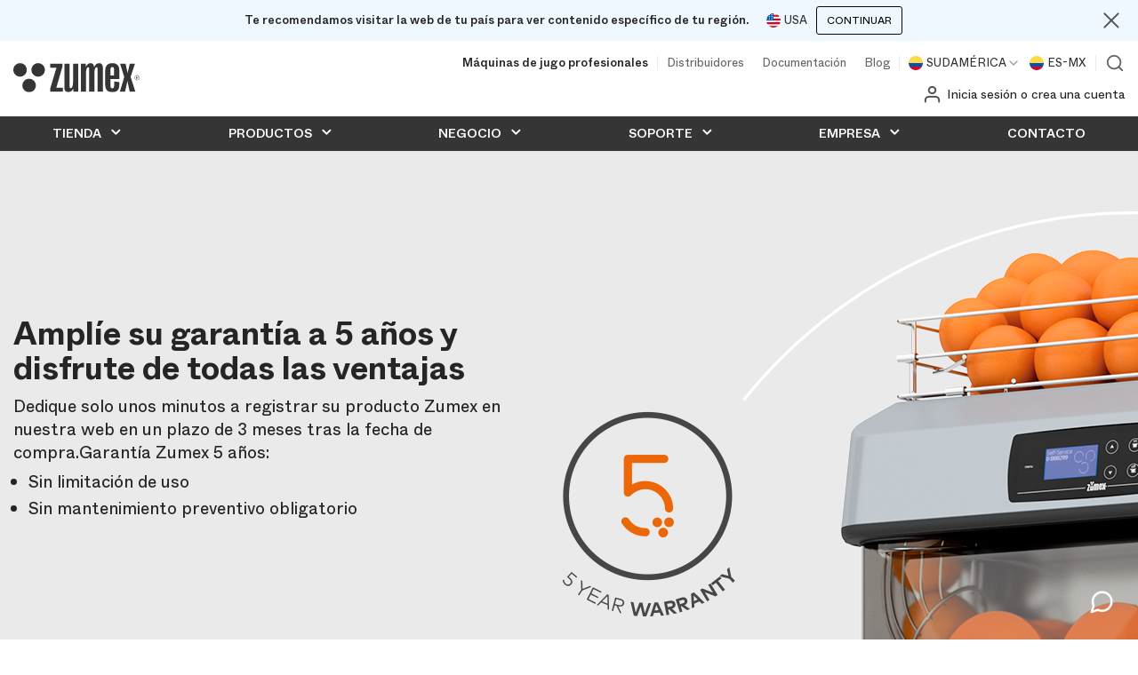

--- FILE ---
content_type: text/html; charset=UTF-8
request_url: https://www.zumex.com/la/registro-de-producto/
body_size: 236634
content:
<!DOCTYPE html>
<html lang="es-419" data-lang="es-mx" data-country-iso="US">
    <head>
        	            <meta http-equiv="content-type" content="text/html; charset=UTF-8" charset="utf-8"/>
            <meta name="viewport" content="width=device-width, initial-scale=1.0">
                            <meta name="description" content="Registra tu exprimidora o extractor de jugos Zumex y amplía su garantía a 5 años. Todas las ventajas: tranquilidad, rapidez de respuesta y calidad."/>
                            <meta name="og:image" content="https://www.zumex.com/files/4f3b78c61afee0c07721692dc6368a06/10092747/1/versatile-pro.png"/>
                            <meta name="twitter:image" content="https://www.zumex.com/files/4f3b78c61afee0c07721692dc6368a06/10092747/1/versatile-pro.png"/>
                            <meta name="robots" content="index,follow"/>
            
            <!-- Animate CSS -->
            <link rel="stylesheet" href="/css/material/animate.css">

            <title>Registro de producto | Zumex</title>
            <link rel="canonical" href="https://www.zumex.com/la/registro-de-producto/">
            <link rel="icon" href="/favicon.png" type="image/png">
                            <link rel="alternate" hreflang="es-419" href="https://www.zumex.com/la/registro-de-producto/" />
                            <link rel="alternate" hreflang="es-ES" href="https://www.zumex.com/registro-de-producto/" />
                            <link rel="alternate" hreflang="fr-FR" href="https://www.zumex.com/fr/enregistrement-de-produit/" />
                            <link rel="alternate" hreflang="it-IT" href="https://www.zumex.com/it/registrazione-del-prodotto/" />
                            <link rel="alternate" hreflang="de-DE" href="https://www.zumex.com/de/produktregistrierung/" />
                            <link rel="alternate" hreflang="es-MX" href="https://www.zumex.com/mx/registro-de-producto/" />
                            <link rel="alternate" hreflang="en-GB" href="https://www.zumex.com/uk/product-registration/" />
                            <link rel="alternate" hreflang="en-US" href="https://www.zumex.com/us/product-registration/" />
                            <link rel="alternate" hreflang="en-CA" href="https://www.zumex.com/en-ca/product-registration/" />
                            <link rel="alternate" hreflang="x-default" href="https://www.zumex.com/en/product-registration/" />
                            <link rel="alternate" hreflang="en-US" href="https://www.zumex.com/ae/product-registration/" />
            
                                            <meta name="google-site-verification" content="sB91Z1RD_2KOpJWi7jOq_xVKUprEVXXug4reeudfafI"/>
                                                    <script async src="https://www.googletagmanager.com/gtag/js?id=G-X6S1H7ZXY1"></script>
                    <script>
                        window.dataLayer = window.dataLayer || [];
                        function gtag(){dataLayer.push(arguments);}
                        gtag('js', new Date());
                        gtag('config', "G-X6S1H7ZXY1");
                    </script>
                                                                    <script>(function(w,d,s,l,i){w[l]=w[l]||[];w[l].push({'gtm.start':
                                new Date().getTime(),event:'gtm.js'});var f=d.getElementsByTagName(s)[0],
                            j=d.createElement(s),dl=l!='dataLayer'?'&l='+l:'';j.async=true;j.src=
                            'https://www.googletagmanager.com/gtm.js?id='+i+dl;f.parentNode.insertBefore(j,f);
                        })(window,document,'script','dataLayer','GTM-M6GCJFD');</script>
                                                                    <script async src="https://www.googletagmanager.com/gtag/js?id=AW-989795866"></script>
                    <script>
                        window.dataLayer = window.dataLayer || [];
                        function gtag(){dataLayer.push(arguments);}
                        gtag('js', new Date());

                        gtag('config', 'AW-989795866');
                    </script>
                            
                                        <script type="text/javascript">
                    (function(c,l,a,r,i,t,y){
                        c[a]=c[a]||function(){(c[a].q=c[a].q||[]).push(arguments)};
                        t=l.createElement(r);t.async=1;t.src="https://www.clarity.ms/tag/"+i;
                        y=l.getElementsByTagName(r)[0];y.parentNode.insertBefore(t,y);
                    })(window, document, "clarity", "script", "tws0d81llf");
                </script>
            
        
	<link href="/css/web.min.css?v=68568450" rel="stylesheet" type="text/css">
    </head>
    <body class="js-body  " >
        <div class="web-mod-prefer-country js-mod-prefer-country " style="display: none;">
    <div class="web-mod-prefer-country__content">
        <div class="web-mod-prefer-country__content-top">
            <div class="web-mod-prefer-country__content-top-section">
                <p class="web-mod-prefer-country__top-claim js-mod-prefer-country__top-claim">Te recomendamos visitar la web de tu país para ver contenido específico de tu región.</p>
            </div>
            <div class="web-mod-prefer-country__content-top-section">

                <div class="web-mod-prefer-country__top-flags js-mod-prefer-country__top-flags">
                    <div class="web-mod-prefer-country__top-flag-block web-mod-prefer-country__top-flag-block--market js-mod-prefer-country__select-market-id">

                    </div>
                </div>

                <div class="web-mod-banners__button js-mod-prefer-country__continue">
                    <button class="web-button web-button--small web-button--outline" aria-label="Continuar">Continuar</button>
                </div>
            </div>
            <button type="button" aria-label="Close" class="web-mod-prefer-country__search-close js-mod-prefer-country__search-close"></button>
        </div>
    </div>
</div>                    <noscript><iframe src="https://www.googletagmanager.com/ns.html?id=GTM-M6GCJFD"
                        height="0" width="0" style="display:none;visibility:hidden"></iframe></noscript>
            				<header class="web-mod-header js-mod-header ">
        <form action="/la/soporte/" method="get" class="web-mod-header__search-box js-mod-header__search">
        <div class="web-mod-header__search-box-modal">
            <div class="web-mod-header__search-box-header">
                <div class="web-mod-header__search-box-header-button">
                    <button type="button" class="web-mod-header__search-close js-mod-header__search-close"></button>
                </div>
            </div>
            <div class="web-mod-header__search-box-inner">
                <div class="web-mod-header__search-box-box">
                    <label for="header-qm" class="web-mod-header__search-label">Busca tus productos</label>
                    <div class="web-mod-header__search-content js-mod-header__search-content">
                        <input class="web-mod-header__search-input js-mod-header__search-input" id="header-qm" placeholder="Buscador de productos" name="q" autocomplete="off" value="">
                        <div class="web-mod-header__search-buttons">
                            <button class="web-mod-header__search-submit web-hide-text" type="submit"></button>
                            <div class="web-mod-header__search-suggest"></div>
                        </div>
                    </div>
                    <div class="js-mod-header__suggest cp-form-field-model-selector__suggest shadow-sm"></div>
                </div>
            </div>
        </div>
        <div class="web-mod-header__search-box-overlay js-mod-header__search-box-overlay"></div>

    </form>

        <div class="web-mod-header__mobile-menu">
        <div class="web-mod-header__mobile-menu-header">
            <div class="web-mod-header__mobile-menu-header-inner">
                <a href="https://www.zumex.com" class="web-mod-header__logo" aria-label="Logo"></a>
            </div>
        </div>
        <div class="web-mod-header__mobile-menu-content">
                        <ul class="web-mod-header__mobile-menu-ul js-mod-header__mobile-menu-ul is-opened is-menu-l0">
                                    <li class="web-mod-header__mobile-menu-li">
                        <a class="web-mod-header__mobile-menu-a js-mod-header__mobile-menu-a" href="" data-target="l2-0-0" style="z-index:1">
                            <div class="web-mod-header__mobile-menu-a-name">Tienda</div>
                                                            <span class="web-mod-header__mobile-menu-a-icon">
                                    <i class="feather icon-chevron-right"></i>
                                </span>
                                                    </a>
                    </li>
                                    <li class="web-mod-header__mobile-menu-li">
                        <a class="web-mod-header__mobile-menu-a js-mod-header__mobile-menu-a" href="" data-target="l1-1" style="z-index:1">
                            <div class="web-mod-header__mobile-menu-a-name">Productos</div>
                                                            <span class="web-mod-header__mobile-menu-a-icon">
                                    <i class="feather icon-chevron-right"></i>
                                </span>
                                                    </a>
                    </li>
                                    <li class="web-mod-header__mobile-menu-li">
                        <a class="web-mod-header__mobile-menu-a js-mod-header__mobile-menu-a" href="" data-target="l1-2" style="z-index:1">
                            <div class="web-mod-header__mobile-menu-a-name">Negocio</div>
                                                            <span class="web-mod-header__mobile-menu-a-icon">
                                    <i class="feather icon-chevron-right"></i>
                                </span>
                                                    </a>
                    </li>
                                    <li class="web-mod-header__mobile-menu-li">
                        <a class="web-mod-header__mobile-menu-a js-mod-header__mobile-menu-a" href="" data-target="l2-3-0" style="z-index:1">
                            <div class="web-mod-header__mobile-menu-a-name">Soporte</div>
                                                            <span class="web-mod-header__mobile-menu-a-icon">
                                    <i class="feather icon-chevron-right"></i>
                                </span>
                                                    </a>
                    </li>
                                    <li class="web-mod-header__mobile-menu-li">
                        <a class="web-mod-header__mobile-menu-a js-mod-header__mobile-menu-a" href="/la/empresa/sobre-nosotros/" data-target="l2-4-0" style="z-index:1">
                            <div class="web-mod-header__mobile-menu-a-name">Empresa</div>
                                                            <span class="web-mod-header__mobile-menu-a-icon">
                                    <i class="feather icon-chevron-right"></i>
                                </span>
                                                    </a>
                    </li>
                                    <li class="web-mod-header__mobile-menu-li">
                        <a class="web-mod-header__mobile-menu-a js-mod-header__mobile-menu-a" href="/la/contacto/" data-target="l2-5-0" style="z-index:1">
                            <div class="web-mod-header__mobile-menu-a-name">Contacto</div>
                                                    </a>
                    </li>
                                                                            <li class="web-mod-header__mobile-menu-top-li">
                            <a class="web-mod-header__mobile-menu-top-a" href="/la/donde-comprar/">
                                Distribuidores
                            </a>
                        </li>
                                            <li class="web-mod-header__mobile-menu-top-li">
                            <a class="web-mod-header__mobile-menu-top-a" href="/la/zumex-content/">
                                Documentación
                            </a>
                        </li>
                                            <li class="web-mod-header__mobile-menu-top-li">
                            <a class="web-mod-header__mobile-menu-top-a" href="/la/blog/">
                                Blog
                            </a>
                        </li>
                                                </ul>
                                                <ul class="web-mod-header__mobile-menu-ul js-mod-header__mobile-menu-ul is-menu-l1-0" style="z-index:2">
                                                <li class="web-mod-header__mobile-menu-li is-back-link">
                            <a class="web-mod-header__mobile-menu-a js-mod-header__mobile-menu-a" href="#" data-target="l0">
                                <span class="web-mod-header__mobile-menu-a-icon">
                                    <i class="feather icon-chevron-left"></i>
                                </span>
                            </a>
                        </li>
                                                    <li class="web-mod-header__mobile-menu-li">
                                <a class="web-mod-header__mobile-menu-a js-mod-header__mobile-menu-a" href="" data-target="l2-0-0">
                                    <div class="web-mod-header__mobile-menu-a-name">Comprar</div>
                                                                            <span class="web-mod-header__mobile-menu-a-icon">
                                            <i class="feather icon-chevron-right"></i>
                                        </span>
                                                                    </a>
                            </li>
                                                                    </ul>
                                                                <ul class="web-mod-header__mobile-menu-ul js-mod-header__mobile-menu-ul is-menu-l1-1" style="z-index:2">
                                                <li class="web-mod-header__mobile-menu-li is-back-link">
                            <a class="web-mod-header__mobile-menu-a js-mod-header__mobile-menu-a" href="#" data-target="l0">
                                <span class="web-mod-header__mobile-menu-a-icon">
                                    <i class="feather icon-chevron-left"></i>
                                </span>
                            </a>
                        </li>
                                                    <li class="web-mod-header__mobile-menu-li">
                                <a class="web-mod-header__mobile-menu-a js-mod-header__mobile-menu-a" href="" data-target="l2-1-0">
                                    <div class="web-mod-header__mobile-menu-a-name">Exprimidores de cítricos</div>
                                                                            <span class="web-mod-header__mobile-menu-a-icon">
                                            <i class="feather icon-chevron-right"></i>
                                        </span>
                                                                    </a>
                            </li>
                                                    <li class="web-mod-header__mobile-menu-li">
                                <a class="web-mod-header__mobile-menu-a js-mod-header__mobile-menu-a" href="" data-target="l2-1-1">
                                    <div class="web-mod-header__mobile-menu-a-name">Soluciones multifruta</div>
                                                                            <span class="web-mod-header__mobile-menu-a-icon">
                                            <i class="feather icon-chevron-right"></i>
                                        </span>
                                                                    </a>
                            </li>
                                                    <li class="web-mod-header__mobile-menu-li">
                                <a class="web-mod-header__mobile-menu-a js-mod-header__mobile-menu-a" href="" data-target="l2-1-2">
                                    <div class="web-mod-header__mobile-menu-a-name">Industrial</div>
                                                                            <span class="web-mod-header__mobile-menu-a-icon">
                                            <i class="feather icon-chevron-right"></i>
                                        </span>
                                                                    </a>
                            </li>
                                                    <li class="web-mod-header__mobile-menu-li">
                                <a class="web-mod-header__mobile-menu-a js-mod-header__mobile-menu-a" href="" data-target="l2-1-3">
                                    <div class="web-mod-header__mobile-menu-a-name">Servicios</div>
                                                                            <span class="web-mod-header__mobile-menu-a-icon">
                                            <i class="feather icon-chevron-right"></i>
                                        </span>
                                                                    </a>
                            </li>
                                                                    </ul>
                                                                <ul class="web-mod-header__mobile-menu-ul js-mod-header__mobile-menu-ul is-menu-l1-2" style="z-index:2">
                                                <li class="web-mod-header__mobile-menu-li is-back-link">
                            <a class="web-mod-header__mobile-menu-a js-mod-header__mobile-menu-a" href="#" data-target="l0">
                                <span class="web-mod-header__mobile-menu-a-icon">
                                    <i class="feather icon-chevron-left"></i>
                                </span>
                            </a>
                        </li>
                                                    <li class="web-mod-header__mobile-menu-li">
                                <a class="web-mod-header__mobile-menu-a js-mod-header__mobile-menu-a" href="" data-target="l2-2-0">
                                    <div class="web-mod-header__mobile-menu-a-name">Food Retail</div>
                                                                            <span class="web-mod-header__mobile-menu-a-icon">
                                            <i class="feather icon-chevron-right"></i>
                                        </span>
                                                                    </a>
                            </li>
                                                    <li class="web-mod-header__mobile-menu-li">
                                <a class="web-mod-header__mobile-menu-a js-mod-header__mobile-menu-a" href="" data-target="l2-2-1">
                                    <div class="web-mod-header__mobile-menu-a-name">Food service</div>
                                                                            <span class="web-mod-header__mobile-menu-a-icon">
                                            <i class="feather icon-chevron-right"></i>
                                        </span>
                                                                    </a>
                            </li>
                                                    <li class="web-mod-header__mobile-menu-li">
                                <a class="web-mod-header__mobile-menu-a js-mod-header__mobile-menu-a" href="" data-target="l2-2-2">
                                    <div class="web-mod-header__mobile-menu-a-name">Industrial</div>
                                                                            <span class="web-mod-header__mobile-menu-a-icon">
                                            <i class="feather icon-chevron-right"></i>
                                        </span>
                                                                    </a>
                            </li>
                                                                    </ul>
                                                                <ul class="web-mod-header__mobile-menu-ul js-mod-header__mobile-menu-ul is-menu-l1-3" style="z-index:2">
                                                <li class="web-mod-header__mobile-menu-li is-back-link">
                            <a class="web-mod-header__mobile-menu-a js-mod-header__mobile-menu-a" href="#" data-target="l0">
                                <span class="web-mod-header__mobile-menu-a-icon">
                                    <i class="feather icon-chevron-left"></i>
                                </span>
                            </a>
                        </li>
                                                    <li class="web-mod-header__mobile-menu-li">
                                <a class="web-mod-header__mobile-menu-a js-mod-header__mobile-menu-a" href="" data-target="l2-3-0">
                                    <div class="web-mod-header__mobile-menu-a-name">Soporte</div>
                                                                            <span class="web-mod-header__mobile-menu-a-icon">
                                            <i class="feather icon-chevron-right"></i>
                                        </span>
                                                                    </a>
                            </li>
                                                                    </ul>
                                                                <ul class="web-mod-header__mobile-menu-ul js-mod-header__mobile-menu-ul is-menu-l1-4" style="z-index:2">
                                                <li class="web-mod-header__mobile-menu-li is-back-link">
                            <a class="web-mod-header__mobile-menu-a js-mod-header__mobile-menu-a" href="#" data-target="l0">
                                <span class="web-mod-header__mobile-menu-a-icon">
                                    <i class="feather icon-chevron-left"></i>
                                </span>
                            </a>
                        </li>
                                                    <li class="web-mod-header__mobile-menu-li">
                                <a class="web-mod-header__mobile-menu-a js-mod-header__mobile-menu-a" href="" data-target="l2-4-0">
                                    <div class="web-mod-header__mobile-menu-a-name">Empresa</div>
                                                                            <span class="web-mod-header__mobile-menu-a-icon">
                                            <i class="feather icon-chevron-right"></i>
                                        </span>
                                                                    </a>
                            </li>
                                                                    </ul>
                                                                                                                                                                                <ul class="web-mod-header__mobile-menu-ul js-mod-header__mobile-menu-ul is-menu-l2-0-0" style="z-index:3">
                                                                <li class="web-mod-header__mobile-menu-li is-back-link">
                                    <a class="web-mod-header__mobile-menu-a js-mod-header__mobile-menu-a" href="#" data-target="l0">
                                        <span class="web-mod-header__mobile-menu-a-icon">
                                            <i class="feather icon-chevron-left"></i>
                                        </span>
                                    </a>
                                </li>
                                                                    <li class="web-mod-header__mobile-menu-li is-block-title">
                                        <a class="web-mod-header__mobile-menu-a js-mod-header__mobile-menu-a" href="">
                                            <div class="web-mod-header__mobile-menu-a-name">Comprar</div>
                                        </a>
                                    </li>
                                                                            <li class="web-mod-header__mobile-menu-li">
                                            <a class="web-mod-header__mobile-menu-a js-mod-header__mobile-menu-a" href="/la/buscador-maquinas/">
                                                <div class="web-mod-header__mobile-menu-a-name">Productos</div>
                                            </a>
                                        </li>
                                                                            <li class="web-mod-header__mobile-menu-li">
                                            <a class="web-mod-header__mobile-menu-a js-mod-header__mobile-menu-a" href="/la/accesorios/">
                                                <div class="web-mod-header__mobile-menu-a-name">Accesorios</div>
                                            </a>
                                        </li>
                                                                            <li class="web-mod-header__mobile-menu-li">
                                            <a class="web-mod-header__mobile-menu-a js-mod-header__mobile-menu-a" href="/la/repuestos/">
                                                <div class="web-mod-header__mobile-menu-a-name">Repuestos</div>
                                            </a>
                                        </li>
                                                                                                </ul>
                                                                                                                                                                                    <ul class="web-mod-header__mobile-menu-ul js-mod-header__mobile-menu-ul is-menu-l2-1-0" style="z-index:3">
                                                                <li class="web-mod-header__mobile-menu-li is-back-link">
                                    <a class="web-mod-header__mobile-menu-a js-mod-header__mobile-menu-a" href="#" data-target="l1-1">
                                        <span class="web-mod-header__mobile-menu-a-icon">
                                            <i class="feather icon-chevron-left"></i>
                                        </span>
                                    </a>
                                </li>
                                                                    <li class="web-mod-header__mobile-menu-li is-block-title">
                                        <a class="web-mod-header__mobile-menu-a js-mod-header__mobile-menu-a" href="/la/autolimpieza/">
                                            <div class="web-mod-header__mobile-menu-a-name">Autolimpieza</div>
                                        </a>
                                    </li>
                                                                            <li class="web-mod-header__mobile-menu-li">
                                            <a class="web-mod-header__mobile-menu-a js-mod-header__mobile-menu-a" href="/la/exprimidoras/zitrux/">
                                                <div class="web-mod-header__mobile-menu-a-name">Zitrux</div>
                                            </a>
                                        </li>
                                                                            <li class="web-mod-header__mobile-menu-li">
                                            <a class="web-mod-header__mobile-menu-a js-mod-header__mobile-menu-a" href="/la/exprimidoras/zitrux/zitrux-compact/">
                                                <div class="web-mod-header__mobile-menu-a-name">Zitrux Compact</div>
                                            </a>
                                        </li>
                                                                                                        <li class="web-mod-header__mobile-menu-li is-block-title">
                                        <a class="web-mod-header__mobile-menu-a js-mod-header__mobile-menu-a" href="/la/exprimidoras/">
                                            <div class="web-mod-header__mobile-menu-a-name">Exprimidoras</div>
                                        </a>
                                    </li>
                                                                            <li class="web-mod-header__mobile-menu-li">
                                            <a class="web-mod-header__mobile-menu-a js-mod-header__mobile-menu-a" href="/la/exprimidoras/soul-series-2/">
                                                <div class="web-mod-header__mobile-menu-a-name">Soul Series 2</div>
                                            </a>
                                        </li>
                                                                            <li class="web-mod-header__mobile-menu-li">
                                            <a class="web-mod-header__mobile-menu-a js-mod-header__mobile-menu-a" href="/la/exprimidoras/minex/">
                                                <div class="web-mod-header__mobile-menu-a-name">Minex</div>
                                            </a>
                                        </li>
                                                                            <li class="web-mod-header__mobile-menu-li">
                                            <a class="web-mod-header__mobile-menu-a js-mod-header__mobile-menu-a" href="/la/exprimidoras/essential-pro/">
                                                <div class="web-mod-header__mobile-menu-a-name">Essential Pro</div>
                                            </a>
                                        </li>
                                                                            <li class="web-mod-header__mobile-menu-li">
                                            <a class="web-mod-header__mobile-menu-a js-mod-header__mobile-menu-a" href="/la/exprimidoras/versatile/">
                                                <div class="web-mod-header__mobile-menu-a-name">Gama Versatile</div>
                                            </a>
                                        </li>
                                                                            <li class="web-mod-header__mobile-menu-li">
                                            <a class="web-mod-header__mobile-menu-a js-mod-header__mobile-menu-a" href="/la/exprimidoras/gama-speed/">
                                                <div class="web-mod-header__mobile-menu-a-name">Gama Speed</div>
                                            </a>
                                        </li>
                                                                            <li class="web-mod-header__mobile-menu-li">
                                            <a class="web-mod-header__mobile-menu-a js-mod-header__mobile-menu-a" href="/la/exprimidoras/speed-pomegranates/">
                                                <div class="web-mod-header__mobile-menu-a-name">Speed Pomegranates</div>
                                            </a>
                                        </li>
                                                                                                </ul>
                                                                                                <ul class="web-mod-header__mobile-menu-ul js-mod-header__mobile-menu-ul is-menu-l2-1-1" style="z-index:3">
                                                                <li class="web-mod-header__mobile-menu-li is-back-link">
                                    <a class="web-mod-header__mobile-menu-a js-mod-header__mobile-menu-a" href="#" data-target="l1-1">
                                        <span class="web-mod-header__mobile-menu-a-icon">
                                            <i class="feather icon-chevron-left"></i>
                                        </span>
                                    </a>
                                </li>
                                                                    <li class="web-mod-header__mobile-menu-li is-block-title">
                                        <a class="web-mod-header__mobile-menu-a js-mod-header__mobile-menu-a" href="/la/extractores-de-jugo/">
                                            <div class="web-mod-header__mobile-menu-a-name">Licuadoras</div>
                                        </a>
                                    </li>
                                                                            <li class="web-mod-header__mobile-menu-li">
                                            <a class="web-mod-header__mobile-menu-a js-mod-header__mobile-menu-a" href="/la/extractores-de-jugo/multifruit/">
                                                <div class="web-mod-header__mobile-menu-a-name">Multifruit</div>
                                            </a>
                                        </li>
                                                                                                        <li class="web-mod-header__mobile-menu-li is-block-title">
                                        <a class="web-mod-header__mobile-menu-a js-mod-header__mobile-menu-a" href="">
                                            <div class="web-mod-header__mobile-menu-a-name">Cortadora de piña</div>
                                        </a>
                                    </li>
                                                                            <li class="web-mod-header__mobile-menu-li">
                                            <a class="web-mod-header__mobile-menu-a js-mod-header__mobile-menu-a" href="/la/pineomatic/">
                                                <div class="web-mod-header__mobile-menu-a-name">Pineomatic</div>
                                            </a>
                                        </li>
                                                                                                        <li class="web-mod-header__mobile-menu-li is-block-title">
                                        <a class="web-mod-header__mobile-menu-a js-mod-header__mobile-menu-a" href="">
                                            <div class="web-mod-header__mobile-menu-a-name">Coldpress</div>
                                        </a>
                                    </li>
                                                                            <li class="web-mod-header__mobile-menu-li">
                                            <a class="web-mod-header__mobile-menu-a js-mod-header__mobile-menu-a" href="/la/cold-press/">
                                                <div class="web-mod-header__mobile-menu-a-name">Mastery</div>
                                            </a>
                                        </li>
                                                                                                </ul>
                                                                                                <ul class="web-mod-header__mobile-menu-ul js-mod-header__mobile-menu-ul is-menu-l2-1-2" style="z-index:3">
                                                                <li class="web-mod-header__mobile-menu-li is-back-link">
                                    <a class="web-mod-header__mobile-menu-a js-mod-header__mobile-menu-a" href="#" data-target="l1-1">
                                        <span class="web-mod-header__mobile-menu-a-icon">
                                            <i class="feather icon-chevron-left"></i>
                                        </span>
                                    </a>
                                </li>
                                                                    <li class="web-mod-header__mobile-menu-li is-block-title">
                                        <a class="web-mod-header__mobile-menu-a js-mod-header__mobile-menu-a" href="/la/industrial/">
                                            <div class="web-mod-header__mobile-menu-a-name">Industrial</div>
                                        </a>
                                    </li>
                                                                            <li class="web-mod-header__mobile-menu-li">
                                            <a class="web-mod-header__mobile-menu-a js-mod-header__mobile-menu-a" href="/la/exprimidores-y-licuadoras-de-jugos-industriales/citrus-z450/">
                                                <div class="web-mod-header__mobile-menu-a-name">Exprimidora industrial Z450</div>
                                            </a>
                                        </li>
                                                                            <li class="web-mod-header__mobile-menu-li">
                                            <a class="web-mod-header__mobile-menu-a js-mod-header__mobile-menu-a" href="/la/exprimidores-y-licuadoras-de-jugos-industriales/prensa-banda-zmf/">
                                                <div class="web-mod-header__mobile-menu-a-name">Prensa de Bandas ZMF</div>
                                            </a>
                                        </li>
                                                                            <li class="web-mod-header__mobile-menu-li">
                                            <a class="web-mod-header__mobile-menu-a js-mod-header__mobile-menu-a" href="/la/cold-press/">
                                                <div class="web-mod-header__mobile-menu-a-name">Zumex Mastery</div>
                                            </a>
                                        </li>
                                                                            <li class="web-mod-header__mobile-menu-li">
                                            <a class="web-mod-header__mobile-menu-a js-mod-header__mobile-menu-a" href="/la/exprimidores-y-licuadoras-de-jugos-industriales/despulpadora-zpf/">
                                                <div class="web-mod-header__mobile-menu-a-name">Despulpadora ZPF</div>
                                            </a>
                                        </li>
                                                                                                </ul>
                                                                                                <ul class="web-mod-header__mobile-menu-ul js-mod-header__mobile-menu-ul is-menu-l2-1-3" style="z-index:3">
                                                                <li class="web-mod-header__mobile-menu-li is-back-link">
                                    <a class="web-mod-header__mobile-menu-a js-mod-header__mobile-menu-a" href="#" data-target="l1-1">
                                        <span class="web-mod-header__mobile-menu-a-icon">
                                            <i class="feather icon-chevron-left"></i>
                                        </span>
                                    </a>
                                </li>
                                                                    <li class="web-mod-header__mobile-menu-li is-block-title">
                                        <a class="web-mod-header__mobile-menu-a js-mod-header__mobile-menu-a" href="">
                                            <div class="web-mod-header__mobile-menu-a-name">Zumex Connect</div>
                                        </a>
                                    </li>
                                                                            <li class="web-mod-header__mobile-menu-li">
                                            <a class="web-mod-header__mobile-menu-a js-mod-header__mobile-menu-a" href="/la/servicios/zumex-connect/">
                                                <div class="web-mod-header__mobile-menu-a-name">Zumex Connect</div>
                                            </a>
                                        </li>
                                                                                                </ul>
                                                                                                                                                                                    <ul class="web-mod-header__mobile-menu-ul js-mod-header__mobile-menu-ul is-menu-l2-2-0" style="z-index:3">
                                                                <li class="web-mod-header__mobile-menu-li is-back-link">
                                    <a class="web-mod-header__mobile-menu-a js-mod-header__mobile-menu-a" href="#" data-target="l1-2">
                                        <span class="web-mod-header__mobile-menu-a-icon">
                                            <i class="feather icon-chevron-left"></i>
                                        </span>
                                    </a>
                                </li>
                                                                    <li class="web-mod-header__mobile-menu-li is-block-title">
                                        <a class="web-mod-header__mobile-menu-a js-mod-header__mobile-menu-a" href="">
                                            <div class="web-mod-header__mobile-menu-a-name">Canal Food Retail</div>
                                        </a>
                                    </li>
                                                                            <li class="web-mod-header__mobile-menu-li">
                                            <a class="web-mod-header__mobile-menu-a js-mod-header__mobile-menu-a" href="/la/negocios/supermercados/">
                                                <div class="web-mod-header__mobile-menu-a-name">Supermercados</div>
                                            </a>
                                        </li>
                                                                            <li class="web-mod-header__mobile-menu-li">
                                            <a class="web-mod-header__mobile-menu-a js-mod-header__mobile-menu-a" href="/la/negocios/tienda-de-conveniencia/">
                                                <div class="web-mod-header__mobile-menu-a-name">Convenience store</div>
                                            </a>
                                        </li>
                                                                            <li class="web-mod-header__mobile-menu-li">
                                            <a class="web-mod-header__mobile-menu-a js-mod-header__mobile-menu-a" href="/la/fruteria/">
                                                <div class="web-mod-header__mobile-menu-a-name">Fruterías</div>
                                            </a>
                                        </li>
                                                                            <li class="web-mod-header__mobile-menu-li">
                                            <a class="web-mod-header__mobile-menu-a js-mod-header__mobile-menu-a" href="/la/gasolinera/">
                                                <div class="web-mod-header__mobile-menu-a-name">Estaciones de servicio</div>
                                            </a>
                                        </li>
                                                                                                </ul>
                                                                                                <ul class="web-mod-header__mobile-menu-ul js-mod-header__mobile-menu-ul is-menu-l2-2-1" style="z-index:3">
                                                                <li class="web-mod-header__mobile-menu-li is-back-link">
                                    <a class="web-mod-header__mobile-menu-a js-mod-header__mobile-menu-a" href="#" data-target="l1-2">
                                        <span class="web-mod-header__mobile-menu-a-icon">
                                            <i class="feather icon-chevron-left"></i>
                                        </span>
                                    </a>
                                </li>
                                                                    <li class="web-mod-header__mobile-menu-li is-block-title">
                                        <a class="web-mod-header__mobile-menu-a js-mod-header__mobile-menu-a" href="">
                                            <div class="web-mod-header__mobile-menu-a-name">Canal Food service</div>
                                        </a>
                                    </li>
                                                                            <li class="web-mod-header__mobile-menu-li">
                                            <a class="web-mod-header__mobile-menu-a js-mod-header__mobile-menu-a" href="/la/negocios/hosteleria/">
                                                <div class="web-mod-header__mobile-menu-a-name">Hostelería</div>
                                            </a>
                                        </li>
                                                                            <li class="web-mod-header__mobile-menu-li">
                                            <a class="web-mod-header__mobile-menu-a js-mod-header__mobile-menu-a" href="/la/negocios/hoteles/">
                                                <div class="web-mod-header__mobile-menu-a-name">Hoteles</div>
                                            </a>
                                        </li>
                                                                            <li class="web-mod-header__mobile-menu-li">
                                            <a class="web-mod-header__mobile-menu-a js-mod-header__mobile-menu-a" href="/la/contacto/">
                                                <div class="web-mod-header__mobile-menu-a-name">Panaderías y pastelerías</div>
                                            </a>
                                        </li>
                                                                            <li class="web-mod-header__mobile-menu-li">
                                            <a class="web-mod-header__mobile-menu-a js-mod-header__mobile-menu-a" href="/la/negocios/juice-bars/">
                                                <div class="web-mod-header__mobile-menu-a-name">Juice & snack bar</div>
                                            </a>
                                        </li>
                                                                            <li class="web-mod-header__mobile-menu-li">
                                            <a class="web-mod-header__mobile-menu-a js-mod-header__mobile-menu-a" href="/la/negocios/empresas/">
                                                <div class="web-mod-header__mobile-menu-a-name">Empresas y coworking</div>
                                            </a>
                                        </li>
                                                                            <li class="web-mod-header__mobile-menu-li">
                                            <a class="web-mod-header__mobile-menu-a js-mod-header__mobile-menu-a" href="/la/negocios/colectividades/">
                                                <div class="web-mod-header__mobile-menu-a-name">Colectividades y catering</div>
                                            </a>
                                        </li>
                                                                                                </ul>
                                                                                                <ul class="web-mod-header__mobile-menu-ul js-mod-header__mobile-menu-ul is-menu-l2-2-2" style="z-index:3">
                                                                <li class="web-mod-header__mobile-menu-li is-back-link">
                                    <a class="web-mod-header__mobile-menu-a js-mod-header__mobile-menu-a" href="#" data-target="l1-2">
                                        <span class="web-mod-header__mobile-menu-a-icon">
                                            <i class="feather icon-chevron-left"></i>
                                        </span>
                                    </a>
                                </li>
                                                                    <li class="web-mod-header__mobile-menu-li is-block-title">
                                        <a class="web-mod-header__mobile-menu-a js-mod-header__mobile-menu-a" href="">
                                            <div class="web-mod-header__mobile-menu-a-name">Canal Industrial</div>
                                        </a>
                                    </li>
                                                                            <li class="web-mod-header__mobile-menu-li">
                                            <a class="web-mod-header__mobile-menu-a js-mod-header__mobile-menu-a" href="/la/contacto/">
                                                <div class="web-mod-header__mobile-menu-a-name">Cooperativas</div>
                                            </a>
                                        </li>
                                                                            <li class="web-mod-header__mobile-menu-li">
                                            <a class="web-mod-header__mobile-menu-a js-mod-header__mobile-menu-a" href="/la/contacto/">
                                                <div class="web-mod-header__mobile-menu-a-name">Productores</div>
                                            </a>
                                        </li>
                                                                                                </ul>
                                                                                                                                                                                    <ul class="web-mod-header__mobile-menu-ul js-mod-header__mobile-menu-ul is-menu-l2-3-0" style="z-index:3">
                                                                <li class="web-mod-header__mobile-menu-li is-back-link">
                                    <a class="web-mod-header__mobile-menu-a js-mod-header__mobile-menu-a" href="#" data-target="l0">
                                        <span class="web-mod-header__mobile-menu-a-icon">
                                            <i class="feather icon-chevron-left"></i>
                                        </span>
                                    </a>
                                </li>
                                                                    <li class="web-mod-header__mobile-menu-li is-block-title">
                                        <a class="web-mod-header__mobile-menu-a js-mod-header__mobile-menu-a" href="">
                                            <div class="web-mod-header__mobile-menu-a-name">Soporte técnico y documentación</div>
                                        </a>
                                    </li>
                                                                            <li class="web-mod-header__mobile-menu-li">
                                            <a class="web-mod-header__mobile-menu-a js-mod-header__mobile-menu-a" href="/la/soporte/">
                                                <div class="web-mod-header__mobile-menu-a-name">Soporte técnico</div>
                                            </a>
                                        </li>
                                                                            <li class="web-mod-header__mobile-menu-li">
                                            <a class="web-mod-header__mobile-menu-a js-mod-header__mobile-menu-a" href="/la/repuestos/">
                                                <div class="web-mod-header__mobile-menu-a-name">Comprar refacciones</div>
                                            </a>
                                        </li>
                                                                            <li class="web-mod-header__mobile-menu-li">
                                            <a class="web-mod-header__mobile-menu-a js-mod-header__mobile-menu-a" href="/la/condiciones-de-garantia/">
                                                <div class="web-mod-header__mobile-menu-a-name">Condiciones de garantía</div>
                                            </a>
                                        </li>
                                                                            <li class="web-mod-header__mobile-menu-li">
                                            <a class="web-mod-header__mobile-menu-a js-mod-header__mobile-menu-a" href="/la/zumex-content/">
                                                <div class="web-mod-header__mobile-menu-a-name">Documentación</div>
                                            </a>
                                        </li>
                                                                            <li class="web-mod-header__mobile-menu-li">
                                            <a class="web-mod-header__mobile-menu-a js-mod-header__mobile-menu-a" href="/la/soporte/faqs/">
                                                <div class="web-mod-header__mobile-menu-a-name">FAQs</div>
                                            </a>
                                        </li>
                                                                                                </ul>
                                                                                                                                                                                    <ul class="web-mod-header__mobile-menu-ul js-mod-header__mobile-menu-ul is-menu-l2-4-0" style="z-index:3">
                                                                <li class="web-mod-header__mobile-menu-li is-back-link">
                                    <a class="web-mod-header__mobile-menu-a js-mod-header__mobile-menu-a" href="#" data-target="l0">
                                        <span class="web-mod-header__mobile-menu-a-icon">
                                            <i class="feather icon-chevron-left"></i>
                                        </span>
                                    </a>
                                </li>
                                                                    <li class="web-mod-header__mobile-menu-li is-block-title">
                                        <a class="web-mod-header__mobile-menu-a js-mod-header__mobile-menu-a" href="">
                                            <div class="web-mod-header__mobile-menu-a-name">Conoce nuestra filosofía y valores</div>
                                        </a>
                                    </li>
                                                                            <li class="web-mod-header__mobile-menu-li">
                                            <a class="web-mod-header__mobile-menu-a js-mod-header__mobile-menu-a" href="/la/empresa/sobre-nosotros/">
                                                <div class="web-mod-header__mobile-menu-a-name">Acerca de nosotros</div>
                                            </a>
                                        </li>
                                                                            <li class="web-mod-header__mobile-menu-li">
                                            <a class="web-mod-header__mobile-menu-a js-mod-header__mobile-menu-a" href="/la/tecnologia/">
                                                <div class="web-mod-header__mobile-menu-a-name">Tecnología</div>
                                            </a>
                                        </li>
                                                                            <li class="web-mod-header__mobile-menu-li">
                                            <a class="web-mod-header__mobile-menu-a js-mod-header__mobile-menu-a" href="/la/empresa/donde-estamos/">
                                                <div class="web-mod-header__mobile-menu-a-name">Dónde estamos</div>
                                            </a>
                                        </li>
                                                                            <li class="web-mod-header__mobile-menu-li">
                                            <a class="web-mod-header__mobile-menu-a js-mod-header__mobile-menu-a" href="/la/empresa/empleo/">
                                                <div class="web-mod-header__mobile-menu-a-name">Empleo</div>
                                            </a>
                                        </li>
                                                                                                </ul>
                                                                                                    
            <div class="web-mod-header__mobile-lang-switcher">
                                    <div class="web-mod-header__top-flags js-mod-header__top-flags">
                                                <div class="web-mod-header__top-flag-block web-mod-header__top-flag-block--market js-mod-header__top-flag-block--market">
                            <a class="web-mod-header__top-flag-a is-market-6" href="#">
                                <span class="web-mod-header__top-flag-name">
                                    Sudamérica
                                </span>
                                                                    <span class="web-mod-header__top-flag-icon">
                                        <i class="feather icon-chevron-down"></i>
                                    </span>
                                                            </a>
                                                            <ul class="web-mod-header__top-flag-dropdown web-mod-header__top-flag-dropdown--market">
                                    <div class="web-mod-header__top-flag-dropdown-inner">
                                        <div class="web-mod-header__top-flag-dropdown-title">Región</div>
                                                                                                                                    <li class="web-mod-header__top-flag-dropdown-item js-mod-header__top-flag-dropdown-item">
                                                    <a class="web-mod-header__top-flag-a js-mod-header__top-flag-a is-market-1" href="/registro-de-producto/" data-isos="&#x5B;&quot;AD&quot;,&quot;ES&quot;,&quot;PT&quot;&#x5D;">
                                                    <span class="web-mod-header__top-flag-name">
                                                        España
                                                    </span>
                                                    </a>
                                                </li>
                                                                                                                                                                                <li class="web-mod-header__top-flag-dropdown-item js-mod-header__top-flag-dropdown-item">
                                                    <a class="web-mod-header__top-flag-a js-mod-header__top-flag-a is-market-2" href="/fr/enregistrement-de-produit/" data-isos="&#x5B;&quot;FR&quot;,&quot;GF&quot;&#x5D;">
                                                    <span class="web-mod-header__top-flag-name">
                                                        Francia
                                                    </span>
                                                    </a>
                                                </li>
                                                                                                                                                                                <li class="web-mod-header__top-flag-dropdown-item js-mod-header__top-flag-dropdown-item">
                                                    <a class="web-mod-header__top-flag-a js-mod-header__top-flag-a is-market-3" href="/it/registrazione-del-prodotto/" data-isos="&#x5B;&quot;IT&quot;&#x5D;">
                                                    <span class="web-mod-header__top-flag-name">
                                                        Italia
                                                    </span>
                                                    </a>
                                                </li>
                                                                                                                                                                                <li class="web-mod-header__top-flag-dropdown-item js-mod-header__top-flag-dropdown-item">
                                                    <a class="web-mod-header__top-flag-a js-mod-header__top-flag-a is-market-4" href="/de/produktregistrierung/" data-isos="&#x5B;&quot;DE&quot;&#x5D;">
                                                    <span class="web-mod-header__top-flag-name">
                                                        Alemania
                                                    </span>
                                                    </a>
                                                </li>
                                                                                                                                                                                <li class="web-mod-header__top-flag-dropdown-item js-mod-header__top-flag-dropdown-item">
                                                    <a class="web-mod-header__top-flag-a js-mod-header__top-flag-a is-market-5" href="/mx/registro-de-producto/" data-isos="&#x5B;&quot;MX&quot;&#x5D;">
                                                    <span class="web-mod-header__top-flag-name">
                                                        México
                                                    </span>
                                                    </a>
                                                </li>
                                                                                                                                                                                                                                                                    <li class="web-mod-header__top-flag-dropdown-item js-mod-header__top-flag-dropdown-item">
                                                    <a class="web-mod-header__top-flag-a js-mod-header__top-flag-a is-market-7" href="/uk/product-registration/" data-isos="&#x5B;&quot;GB&quot;&#x5D;">
                                                    <span class="web-mod-header__top-flag-name">
                                                        Reino Unido
                                                    </span>
                                                    </a>
                                                </li>
                                                                                                                                                                                <li class="web-mod-header__top-flag-dropdown-item js-mod-header__top-flag-dropdown-item">
                                                    <a class="web-mod-header__top-flag-a js-mod-header__top-flag-a is-market-8" href="/us/product-registration/" data-isos="&#x5B;&quot;US&quot;&#x5D;">
                                                    <span class="web-mod-header__top-flag-name">
                                                        USA
                                                    </span>
                                                    </a>
                                                </li>
                                                                                                                                                                                <li class="web-mod-header__top-flag-dropdown-item js-mod-header__top-flag-dropdown-item">
                                                    <a class="web-mod-header__top-flag-a js-mod-header__top-flag-a is-market-9" href="/en-ca/product-registration/" data-isos="&#x5B;&quot;CA&quot;&#x5D;">
                                                    <span class="web-mod-header__top-flag-name">
                                                        Canadá
                                                    </span>
                                                    </a>
                                                </li>
                                                                                                                                                                                <li class="web-mod-header__top-flag-dropdown-item js-mod-header__top-flag-dropdown-item">
                                                    <a class="web-mod-header__top-flag-a js-mod-header__top-flag-a is-market-10" href="/en/product-registration/" data-isos="&#x5B;&quot;AF&quot;,&quot;AX&quot;,&quot;AL&quot;,&quot;AO&quot;,&quot;AI&quot;,&quot;AQ&quot;,&quot;AG&quot;,&quot;CW&quot;,&quot;DZ&quot;,&quot;AM&quot;,&quot;AW&quot;,&quot;AU&quot;,&quot;AT&quot;,&quot;AZ&quot;,&quot;BS&quot;,&quot;BD&quot;,&quot;BB&quot;,&quot;BY&quot;,&quot;BE&quot;,&quot;BZ&quot;,&quot;BJ&quot;,&quot;BM&quot;,&quot;BT&quot;,&quot;BA&quot;,&quot;BW&quot;,&quot;BV&quot;,&quot;BN&quot;,&quot;BG&quot;,&quot;BF&quot;,&quot;BI&quot;,&quot;CV&quot;,&quot;KY&quot;,&quot;KH&quot;,&quot;CM&quot;,&quot;CF&quot;,&quot;TD&quot;,&quot;CZ&quot;,&quot;CN&quot;,&quot;CY&quot;,&quot;CX&quot;,&quot;VA&quot;,&quot;CC&quot;,&quot;KM&quot;,&quot;CD&quot;,&quot;CG&quot;,&quot;CK&quot;,&quot;KP&quot;,&quot;KR&quot;,&quot;CI&quot;,&quot;CR&quot;,&quot;HR&quot;,&quot;CU&quot;,&quot;DK&quot;,&quot;DM&quot;,&quot;DO&quot;,&quot;EG&quot;,&quot;SV&quot;,&quot;ER&quot;,&quot;SK&quot;,&quot;SI&quot;,&quot;UM&quot;,&quot;EE&quot;,&quot;ET&quot;,&quot;FO&quot;,&quot;PH&quot;,&quot;FI&quot;,&quot;FJ&quot;,&quot;GA&quot;,&quot;GM&quot;,&quot;GE&quot;,&quot;GS&quot;,&quot;GH&quot;,&quot;GI&quot;,&quot;GD&quot;,&quot;GR&quot;,&quot;GL&quot;,&quot;GP&quot;,&quot;GU&quot;,&quot;GT&quot;,&quot;GN&quot;,&quot;GQ&quot;,&quot;GW&quot;,&quot;HT&quot;,&quot;HM&quot;,&quot;HN&quot;,&quot;HK&quot;,&quot;HU&quot;,&quot;IN&quot;,&quot;ID&quot;,&quot;IR&quot;,&quot;IQ&quot;,&quot;IE&quot;,&quot;IS&quot;,&quot;IL&quot;,&quot;JM&quot;,&quot;JP&quot;,&quot;JO&quot;,&quot;KZ&quot;,&quot;KE&quot;,&quot;KG&quot;,&quot;KI&quot;,&quot;LA&quot;,&quot;LS&quot;,&quot;LV&quot;,&quot;LB&quot;,&quot;LR&quot;,&quot;LY&quot;,&quot;LI&quot;,&quot;LT&quot;,&quot;LU&quot;,&quot;MO&quot;,&quot;MK&quot;,&quot;MG&quot;,&quot;MY&quot;,&quot;MW&quot;,&quot;MV&quot;,&quot;ML&quot;,&quot;MT&quot;,&quot;FK&quot;,&quot;MP&quot;,&quot;MA&quot;,&quot;MH&quot;,&quot;MQ&quot;,&quot;MU&quot;,&quot;MR&quot;,&quot;YT&quot;,&quot;FM&quot;,&quot;MD&quot;,&quot;MC&quot;,&quot;MN&quot;,&quot;MS&quot;,&quot;MZ&quot;,&quot;MM&quot;,&quot;NA&quot;,&quot;NR&quot;,&quot;NP&quot;,&quot;NI&quot;,&quot;NE&quot;,&quot;NG&quot;,&quot;NU&quot;,&quot;NF&quot;,&quot;NO&quot;,&quot;NC&quot;,&quot;NZ&quot;,&quot;NL&quot;,&quot;PK&quot;,&quot;PW&quot;,&quot;PS&quot;,&quot;PA&quot;,&quot;PG&quot;,&quot;PN&quot;,&quot;PF&quot;,&quot;PL&quot;,&quot;PR&quot;,&quot;RE&quot;,&quot;RW&quot;,&quot;RO&quot;,&quot;RU&quot;,&quot;EH&quot;,&quot;SB&quot;,&quot;WS&quot;,&quot;AS&quot;,&quot;KN&quot;,&quot;SM&quot;,&quot;PM&quot;,&quot;VC&quot;,&quot;SH&quot;,&quot;LC&quot;,&quot;ST&quot;,&quot;SN&quot;,&quot;RS&quot;,&quot;SC&quot;,&quot;SL&quot;,&quot;SG&quot;,&quot;SY&quot;,&quot;SO&quot;,&quot;LK&quot;,&quot;SZ&quot;,&quot;ZA&quot;,&quot;SD&quot;,&quot;SE&quot;,&quot;CH&quot;,&quot;SJ&quot;,&quot;TH&quot;,&quot;TW&quot;,&quot;TZ&quot;,&quot;TJ&quot;,&quot;IO&quot;,&quot;TF&quot;,&quot;TL&quot;,&quot;TG&quot;,&quot;TK&quot;,&quot;TO&quot;,&quot;TT&quot;,&quot;TN&quot;,&quot;TC&quot;,&quot;TM&quot;,&quot;TR&quot;,&quot;TV&quot;,&quot;UA&quot;,&quot;UG&quot;,&quot;UZ&quot;,&quot;VU&quot;,&quot;VN&quot;,&quot;VG&quot;,&quot;VI&quot;,&quot;WF&quot;,&quot;YE&quot;,&quot;DJ&quot;,&quot;ZM&quot;,&quot;ZW&quot;,&quot;ME&quot;,&quot;SS&quot;,&quot;GG&quot;,&quot;IM&quot;,&quot;JE&quot;,&quot;BL&quot;,&quot;MF&quot;,&quot;BQ&quot;,&quot;SX&quot;&#x5D;">
                                                    <span class="web-mod-header__top-flag-name">
                                                        Internacional
                                                    </span>
                                                    </a>
                                                </li>
                                                                                                                                                                                <li class="web-mod-header__top-flag-dropdown-item js-mod-header__top-flag-dropdown-item">
                                                    <a class="web-mod-header__top-flag-a js-mod-header__top-flag-a is-market-11" href="/ae/product-registration/" data-isos="&#x5B;&quot;SA&quot;,&quot;BH&quot;,&quot;AE&quot;,&quot;KW&quot;,&quot;OM&quot;,&quot;QA&quot;&#x5D;">
                                                    <span class="web-mod-header__top-flag-name">
                                                        AE
                                                    </span>
                                                    </a>
                                                </li>
                                                                                                                        </div>
                                </ul>
                                                    </div>
                                                <div class="web-mod-header__top-flag-block web-mod-header__top-flag-block--lang">
                            <a class="web-mod-header__top-flag-a is-lang-es-mx is-market-6" href="#">
                                <span class="web-mod-header__top-flag-name">
                                    es-mx
                                </span>
                                                            </a>
                                                    </div>
                    </div>
                    
            </div>

        </div>
    </div>

        <div class="web-center-page js-mod-header__desktop-header">
                            <div class="web-mod-header__claim-mobile">
                <div class="web-mod-header__top-claim">
                    Máquinas de jugo profesionales
                </div>
            </div>
                <div class="web-mod-header__top">
                        <div class="web-mod-header__top-left">
                <div class="web-mod-header__m-menu js-mod-header__m-menu">
                    <a href="#" class="web-mod-header__m-menu-opener js-mod-header__opener"></a>
                </div>
                <a href="/la/" class="web-mod-header__logo" aria-label="Logo"></a>
            </div>
                        <div class="web-mod-header__top-right">
                                <div class="web-mod-header__top-right-top">
                                                                    <h1 class="web-mod-header__top-claim">
                            Máquinas de jugo profesionales
                        </h1>
                                                                <div class="web-mod-header__top-menu">
                                                    <ul class="web-mod-header__top-menu-items-ul">
                                                                    <li class="web-mod-header__top-menu-item">
                                        <a class="web-mod-header__top-menu-item-a" href="/la/donde-comprar/">
                                            Distribuidores
                                        </a>
                                    </li>
                                                                    <li class="web-mod-header__top-menu-item">
                                        <a class="web-mod-header__top-menu-item-a" href="/la/zumex-content/">
                                            Documentación
                                        </a>
                                    </li>
                                                                    <li class="web-mod-header__top-menu-item">
                                        <a class="web-mod-header__top-menu-item-a" href="/la/blog/">
                                            Blog
                                        </a>
                                    </li>
                                                            </ul>
                                            </div>
                                        <div class="web-mod-header__top-flags js-mod-header__top-flags">
                                                <div class="web-mod-header__top-flag-block web-mod-header__top-flag-block--market js-mod-header__top-flag-block--market">
                            <a class="web-mod-header__top-flag-a is-market-6" href="#">
                                <span class="web-mod-header__top-flag-name">
                                    Sudamérica
                                </span>
                                                                    <span class="web-mod-header__top-flag-icon">
                                        <i class="feather icon-chevron-down"></i>
                                    </span>
                                                            </a>
                                                            <ul class="web-mod-header__top-flag-dropdown web-mod-header__top-flag-dropdown--market">
                                    <div class="web-mod-header__top-flag-dropdown-inner">
                                        <div class="web-mod-header__top-flag-dropdown-title">Región</div>
                                                                                                                                    <li class="web-mod-header__top-flag-dropdown-item js-mod-header__top-flag-dropdown-item">
                                                    <a class="web-mod-header__top-flag-a js-mod-header__top-flag-a is-market-1" href="/registro-de-producto/" data-isos="&#x5B;&quot;AD&quot;,&quot;ES&quot;,&quot;PT&quot;&#x5D;">
                                                    <span class="web-mod-header__top-flag-name">
                                                        España
                                                    </span>
                                                    </a>
                                                </li>
                                                                                                                                                                                <li class="web-mod-header__top-flag-dropdown-item js-mod-header__top-flag-dropdown-item">
                                                    <a class="web-mod-header__top-flag-a js-mod-header__top-flag-a is-market-2" href="/fr/enregistrement-de-produit/" data-isos="&#x5B;&quot;FR&quot;,&quot;GF&quot;&#x5D;">
                                                    <span class="web-mod-header__top-flag-name">
                                                        Francia
                                                    </span>
                                                    </a>
                                                </li>
                                                                                                                                                                                <li class="web-mod-header__top-flag-dropdown-item js-mod-header__top-flag-dropdown-item">
                                                    <a class="web-mod-header__top-flag-a js-mod-header__top-flag-a is-market-3" href="/it/registrazione-del-prodotto/" data-isos="&#x5B;&quot;IT&quot;&#x5D;">
                                                    <span class="web-mod-header__top-flag-name">
                                                        Italia
                                                    </span>
                                                    </a>
                                                </li>
                                                                                                                                                                                <li class="web-mod-header__top-flag-dropdown-item js-mod-header__top-flag-dropdown-item">
                                                    <a class="web-mod-header__top-flag-a js-mod-header__top-flag-a is-market-4" href="/de/produktregistrierung/" data-isos="&#x5B;&quot;DE&quot;&#x5D;">
                                                    <span class="web-mod-header__top-flag-name">
                                                        Alemania
                                                    </span>
                                                    </a>
                                                </li>
                                                                                                                                                                                <li class="web-mod-header__top-flag-dropdown-item js-mod-header__top-flag-dropdown-item">
                                                    <a class="web-mod-header__top-flag-a js-mod-header__top-flag-a is-market-5" href="/mx/registro-de-producto/" data-isos="&#x5B;&quot;MX&quot;&#x5D;">
                                                    <span class="web-mod-header__top-flag-name">
                                                        México
                                                    </span>
                                                    </a>
                                                </li>
                                                                                                                                                                                                                                                                    <li class="web-mod-header__top-flag-dropdown-item js-mod-header__top-flag-dropdown-item">
                                                    <a class="web-mod-header__top-flag-a js-mod-header__top-flag-a is-market-7" href="/uk/product-registration/" data-isos="&#x5B;&quot;GB&quot;&#x5D;">
                                                    <span class="web-mod-header__top-flag-name">
                                                        Reino Unido
                                                    </span>
                                                    </a>
                                                </li>
                                                                                                                                                                                <li class="web-mod-header__top-flag-dropdown-item js-mod-header__top-flag-dropdown-item">
                                                    <a class="web-mod-header__top-flag-a js-mod-header__top-flag-a is-market-8" href="/us/product-registration/" data-isos="&#x5B;&quot;US&quot;&#x5D;">
                                                    <span class="web-mod-header__top-flag-name">
                                                        USA
                                                    </span>
                                                    </a>
                                                </li>
                                                                                                                                                                                <li class="web-mod-header__top-flag-dropdown-item js-mod-header__top-flag-dropdown-item">
                                                    <a class="web-mod-header__top-flag-a js-mod-header__top-flag-a is-market-9" href="/en-ca/product-registration/" data-isos="&#x5B;&quot;CA&quot;&#x5D;">
                                                    <span class="web-mod-header__top-flag-name">
                                                        Canadá
                                                    </span>
                                                    </a>
                                                </li>
                                                                                                                                                                                <li class="web-mod-header__top-flag-dropdown-item js-mod-header__top-flag-dropdown-item">
                                                    <a class="web-mod-header__top-flag-a js-mod-header__top-flag-a is-market-10" href="/en/product-registration/" data-isos="&#x5B;&quot;AF&quot;,&quot;AX&quot;,&quot;AL&quot;,&quot;AO&quot;,&quot;AI&quot;,&quot;AQ&quot;,&quot;AG&quot;,&quot;CW&quot;,&quot;DZ&quot;,&quot;AM&quot;,&quot;AW&quot;,&quot;AU&quot;,&quot;AT&quot;,&quot;AZ&quot;,&quot;BS&quot;,&quot;BD&quot;,&quot;BB&quot;,&quot;BY&quot;,&quot;BE&quot;,&quot;BZ&quot;,&quot;BJ&quot;,&quot;BM&quot;,&quot;BT&quot;,&quot;BA&quot;,&quot;BW&quot;,&quot;BV&quot;,&quot;BN&quot;,&quot;BG&quot;,&quot;BF&quot;,&quot;BI&quot;,&quot;CV&quot;,&quot;KY&quot;,&quot;KH&quot;,&quot;CM&quot;,&quot;CF&quot;,&quot;TD&quot;,&quot;CZ&quot;,&quot;CN&quot;,&quot;CY&quot;,&quot;CX&quot;,&quot;VA&quot;,&quot;CC&quot;,&quot;KM&quot;,&quot;CD&quot;,&quot;CG&quot;,&quot;CK&quot;,&quot;KP&quot;,&quot;KR&quot;,&quot;CI&quot;,&quot;CR&quot;,&quot;HR&quot;,&quot;CU&quot;,&quot;DK&quot;,&quot;DM&quot;,&quot;DO&quot;,&quot;EG&quot;,&quot;SV&quot;,&quot;ER&quot;,&quot;SK&quot;,&quot;SI&quot;,&quot;UM&quot;,&quot;EE&quot;,&quot;ET&quot;,&quot;FO&quot;,&quot;PH&quot;,&quot;FI&quot;,&quot;FJ&quot;,&quot;GA&quot;,&quot;GM&quot;,&quot;GE&quot;,&quot;GS&quot;,&quot;GH&quot;,&quot;GI&quot;,&quot;GD&quot;,&quot;GR&quot;,&quot;GL&quot;,&quot;GP&quot;,&quot;GU&quot;,&quot;GT&quot;,&quot;GN&quot;,&quot;GQ&quot;,&quot;GW&quot;,&quot;HT&quot;,&quot;HM&quot;,&quot;HN&quot;,&quot;HK&quot;,&quot;HU&quot;,&quot;IN&quot;,&quot;ID&quot;,&quot;IR&quot;,&quot;IQ&quot;,&quot;IE&quot;,&quot;IS&quot;,&quot;IL&quot;,&quot;JM&quot;,&quot;JP&quot;,&quot;JO&quot;,&quot;KZ&quot;,&quot;KE&quot;,&quot;KG&quot;,&quot;KI&quot;,&quot;LA&quot;,&quot;LS&quot;,&quot;LV&quot;,&quot;LB&quot;,&quot;LR&quot;,&quot;LY&quot;,&quot;LI&quot;,&quot;LT&quot;,&quot;LU&quot;,&quot;MO&quot;,&quot;MK&quot;,&quot;MG&quot;,&quot;MY&quot;,&quot;MW&quot;,&quot;MV&quot;,&quot;ML&quot;,&quot;MT&quot;,&quot;FK&quot;,&quot;MP&quot;,&quot;MA&quot;,&quot;MH&quot;,&quot;MQ&quot;,&quot;MU&quot;,&quot;MR&quot;,&quot;YT&quot;,&quot;FM&quot;,&quot;MD&quot;,&quot;MC&quot;,&quot;MN&quot;,&quot;MS&quot;,&quot;MZ&quot;,&quot;MM&quot;,&quot;NA&quot;,&quot;NR&quot;,&quot;NP&quot;,&quot;NI&quot;,&quot;NE&quot;,&quot;NG&quot;,&quot;NU&quot;,&quot;NF&quot;,&quot;NO&quot;,&quot;NC&quot;,&quot;NZ&quot;,&quot;NL&quot;,&quot;PK&quot;,&quot;PW&quot;,&quot;PS&quot;,&quot;PA&quot;,&quot;PG&quot;,&quot;PN&quot;,&quot;PF&quot;,&quot;PL&quot;,&quot;PR&quot;,&quot;RE&quot;,&quot;RW&quot;,&quot;RO&quot;,&quot;RU&quot;,&quot;EH&quot;,&quot;SB&quot;,&quot;WS&quot;,&quot;AS&quot;,&quot;KN&quot;,&quot;SM&quot;,&quot;PM&quot;,&quot;VC&quot;,&quot;SH&quot;,&quot;LC&quot;,&quot;ST&quot;,&quot;SN&quot;,&quot;RS&quot;,&quot;SC&quot;,&quot;SL&quot;,&quot;SG&quot;,&quot;SY&quot;,&quot;SO&quot;,&quot;LK&quot;,&quot;SZ&quot;,&quot;ZA&quot;,&quot;SD&quot;,&quot;SE&quot;,&quot;CH&quot;,&quot;SJ&quot;,&quot;TH&quot;,&quot;TW&quot;,&quot;TZ&quot;,&quot;TJ&quot;,&quot;IO&quot;,&quot;TF&quot;,&quot;TL&quot;,&quot;TG&quot;,&quot;TK&quot;,&quot;TO&quot;,&quot;TT&quot;,&quot;TN&quot;,&quot;TC&quot;,&quot;TM&quot;,&quot;TR&quot;,&quot;TV&quot;,&quot;UA&quot;,&quot;UG&quot;,&quot;UZ&quot;,&quot;VU&quot;,&quot;VN&quot;,&quot;VG&quot;,&quot;VI&quot;,&quot;WF&quot;,&quot;YE&quot;,&quot;DJ&quot;,&quot;ZM&quot;,&quot;ZW&quot;,&quot;ME&quot;,&quot;SS&quot;,&quot;GG&quot;,&quot;IM&quot;,&quot;JE&quot;,&quot;BL&quot;,&quot;MF&quot;,&quot;BQ&quot;,&quot;SX&quot;&#x5D;">
                                                    <span class="web-mod-header__top-flag-name">
                                                        Internacional
                                                    </span>
                                                    </a>
                                                </li>
                                                                                                                                                                                <li class="web-mod-header__top-flag-dropdown-item js-mod-header__top-flag-dropdown-item">
                                                    <a class="web-mod-header__top-flag-a js-mod-header__top-flag-a is-market-11" href="/ae/product-registration/" data-isos="&#x5B;&quot;SA&quot;,&quot;BH&quot;,&quot;AE&quot;,&quot;KW&quot;,&quot;OM&quot;,&quot;QA&quot;&#x5D;">
                                                    <span class="web-mod-header__top-flag-name">
                                                        AE
                                                    </span>
                                                    </a>
                                                </li>
                                                                                                                        </div>
                                </ul>
                                                    </div>
                                                <div class="web-mod-header__top-flag-block web-mod-header__top-flag-block--lang">
                            <a class="web-mod-header__top-flag-a is-lang-es-mx is-market-6" href="#">
                                <span class="web-mod-header__top-flag-name">
                                    es-mx
                                </span>
                                                            </a>
                                                    </div>
                    </div>
                                        <div class="web-mod-header__search-btn">
                        <a href='#' class="web-mod-header__search-btn-view js-mod-header__search-btn-view">Ver buscador</a>
                    </div>

                </div>
                                <div class="web-mod-header__top-right-bottom">
                    <div class="web-mod-header__search-btn">
                        <a href='#' class="web-mod-header__search-btn-view js-mod-header__search-btn-view">Ver buscador</a>
                    </div>
                                                                                                                        <a href="/la/iniciar-sesion/" class="web-mod-header__user">
                                <div class="web-mod-header__user-icon"><i class="feather icon-user"></i></div>
                                <div class="web-mod-header__user-name">
                                    Inicia sesión o crea una cuenta
                                </div>
                            </a>
                                                            </div>
            </div>
        </div>
    </div>


        <div class="web-mod-header__menu-user">
        <div class="web-mod-header__menu-user-overlay js-mod-header__menu-user-overlay"></div>
        <div class="web-mod-header__menu-user-box">
            <div class="web-mod-header__menu-user-header">
                <div class="web-mod-header__menu-user-title"></div>
                <button type="button" class="web-mod-header__menu-user-close js-mod-header__menu-user-close"></button>
            </div>
            <div class="web-mod-header__menu-user-content">
                <ul class="web-mod-header__menu-user-ul">
                                            <li class="web-mod-header__menu-user-li">
                            <a href="/la/zona-privada/" title="Ir al área de cliente" class="web-mod-header__menu-user-a">
                                <div class="web-mod-header__menu-user-a-name">Mi cuenta</div>
                                <span class="web-mod-header__menu-user-a-icon">
                                <i class="feather icon-chevron-right"></i>
                            </span>
                            </a>
                        </li>
                                            <li class="web-mod-header__menu-user-li">
                            <a href="/la/zona-privada/mis-datos/" title="" class="web-mod-header__menu-user-a">
                                <div class="web-mod-header__menu-user-a-name">Mis datos</div>
                                <span class="web-mod-header__menu-user-a-icon">
                                <i class="feather icon-chevron-right"></i>
                            </span>
                            </a>
                        </li>
                                            <li class="web-mod-header__menu-user-li">
                            <a href="/la/zona-privada/mis-pedidos/" title="" class="web-mod-header__menu-user-a">
                                <div class="web-mod-header__menu-user-a-name">Mis pedidos</div>
                                <span class="web-mod-header__menu-user-a-icon">
                                <i class="feather icon-chevron-right"></i>
                            </span>
                            </a>
                        </li>
                                            <li class="web-mod-header__menu-user-li">
                            <a href="/la/zona-privada/mis-facturas/" title="" class="web-mod-header__menu-user-a">
                                <div class="web-mod-header__menu-user-a-name">Mis facturas</div>
                                <span class="web-mod-header__menu-user-a-icon">
                                <i class="feather icon-chevron-right"></i>
                            </span>
                            </a>
                        </li>
                                            <li class="web-mod-header__menu-user-li">
                            <a href="/la/zona-privada/mis-maquinas/" title="" class="web-mod-header__menu-user-a">
                                <div class="web-mod-header__menu-user-a-name">Mis máquinas</div>
                                <span class="web-mod-header__menu-user-a-icon">
                                <i class="feather icon-chevron-right"></i>
                            </span>
                            </a>
                        </li>
                                        <li class="web-mod-header__menu-user-li">
                        <a href="#" class="web-mod-header__menu-user-logout js-mod-header__logout">
                            <div class="web-mod-header__menu-user-a-name">Cerrar sesión</div>
                        </a>
                    </li>
                </ul>
            </div>
        </div>
    </div>


        <div class="modal show js-mod-header__create-login-modal " id="createLogin" tabindex="-1" role="dialog" aria-hidden="true" style="display:none">
        <div class="modal-dialog modal-dialog-centered modal-lg" role="document">
            <div class="modal-content">
                <div class="modal-close modal-close--floating">
                    <button type="button" class="web-modal-close btn btn-close" data-bs-dismiss="modal" aria-label="Close"></button>
                </div>
                <div class="modal-body js-mod-header__create-login-modal-body">
                </div>
            </div>
        </div>
    </div>


        <div class="web-mod-header__bottom">
            <div class="web-mod-header__main-menu js-mod-header__main-menu">
                <div class="web-mod-header__main-menu-inner">
                    <div class="web-mod-header__main-menu-inner-2">
                        <ul class="web-mod-header__main-menu-ul">
                                                            <li class="web-mod-header__main-menu-li">
                                    <a class="web-mod-header__main-menu-a js-mod-header__main-menu-a has-submenu" href="" data-item="1">
                                        <div class="web-mod-header__main-menu-a-inner">Tienda
                                                                                            <span class="web-mod-header__main-menu-a-inner-icon">
                                                <i class="feather icon-chevron-down"></i>
                                            </span>
                                                                                    </div>
                                    </a>
                                </li>
                                                            <li class="web-mod-header__main-menu-li">
                                    <a class="web-mod-header__main-menu-a js-mod-header__main-menu-a has-submenu" href="" data-item="2">
                                        <div class="web-mod-header__main-menu-a-inner">Productos
                                                                                            <span class="web-mod-header__main-menu-a-inner-icon">
                                                <i class="feather icon-chevron-down"></i>
                                            </span>
                                                                                    </div>
                                    </a>
                                </li>
                                                            <li class="web-mod-header__main-menu-li">
                                    <a class="web-mod-header__main-menu-a js-mod-header__main-menu-a has-submenu" href="" data-item="3">
                                        <div class="web-mod-header__main-menu-a-inner">Negocio
                                                                                            <span class="web-mod-header__main-menu-a-inner-icon">
                                                <i class="feather icon-chevron-down"></i>
                                            </span>
                                                                                    </div>
                                    </a>
                                </li>
                                                            <li class="web-mod-header__main-menu-li">
                                    <a class="web-mod-header__main-menu-a js-mod-header__main-menu-a has-submenu" href="" data-item="4">
                                        <div class="web-mod-header__main-menu-a-inner">Soporte
                                                                                            <span class="web-mod-header__main-menu-a-inner-icon">
                                                <i class="feather icon-chevron-down"></i>
                                            </span>
                                                                                    </div>
                                    </a>
                                </li>
                                                            <li class="web-mod-header__main-menu-li">
                                    <a class="web-mod-header__main-menu-a js-mod-header__main-menu-a has-submenu" href="/la/empresa/sobre-nosotros/" data-item="5">
                                        <div class="web-mod-header__main-menu-a-inner">Empresa
                                                                                            <span class="web-mod-header__main-menu-a-inner-icon">
                                                <i class="feather icon-chevron-down"></i>
                                            </span>
                                                                                    </div>
                                    </a>
                                </li>
                                                            <li class="web-mod-header__main-menu-li">
                                    <a class="web-mod-header__main-menu-a js-mod-header__main-menu-a " href="/la/contacto/" data-item="6">
                                        <div class="web-mod-header__main-menu-a-inner">Contacto
                                                                                    </div>
                                    </a>
                                </li>
                                                    </ul>
                    </div>
                                                                                                <div class="web-mod-header__megamenu js-mod-header__megamenu is-item-1">
                                <div class="web-mod-header__megamenu-inner">
                                                                        <div class="web-mod-header__megamenu-sidebar">
                                        <div class="web-mod-header__megamenu-sidebar-ul">
                                                                                            <div class="web-mod-header__megamenu-sidebar-li">
                                                    <a href="" class="web-mod-header__megamenu-sidebar-li-a js-mod-header__megamenu-sidebar-li-a is-active" data-subitem="1-1">
                                                        <div class="web-mod-header__megamenu-sidebar-title">
                                                            Comprar
                                                        </div>
                                                        <div class="web-mod-header__megamenu-sidebar-subtitle">
                                                            
                                                        </div>
                                                    </a>
                                                </div>
                                                                                    </div>
                                    </div>
                                                                                                                <div class="web-mod-header__megamenu-content js-mod-header__megamenu-content is-subitem-1-1 is-active is-layout-full">
                                                                                            <div class="web-mod-header__megamenu-content-block ">

                                                    <div class="web-mod-header__megamenu-title">
                                                                                                                    Comprar
                                                                                                             </div>
                                                    <div class="web-mod-header__megamenu-content-items">
                                                                                                                    <div class="web-mod-header__megamenu-content-item">
                                                                <a href="/la/buscador-maquinas/" class="web-mod-header__megamenu-content-item-a" title="Productos">
                                                                    <div class="web-mod-header__megamenu-content-item-image"><img src="https://www.zumex.com/files/a15d465a9e467a2123547b1f50f71738/10250247/x332-564-resize-90-ffffff/menu-productos.webp" alt="Tienda" /></div>
                                                                    <div class="web-mod-header__megamenu-content-item-title">Productos</div>
                                                                </a>
                                                            </div>
                                                                                                                    <div class="web-mod-header__megamenu-content-item">
                                                                <a href="/la/accesorios/" class="web-mod-header__megamenu-content-item-a" title="Accesorios">
                                                                    <div class="web-mod-header__megamenu-content-item-image"><img src="https://www.zumex.com/files/e3f77e3360973de09c20a7d3428f459f/10250248/x332-564-resize-90-ffffff/menu-accesorios.webp" alt="Tienda" /></div>
                                                                    <div class="web-mod-header__megamenu-content-item-title">Accesorios</div>
                                                                </a>
                                                            </div>
                                                                                                                    <div class="web-mod-header__megamenu-content-item">
                                                                <a href="/la/repuestos/" class="web-mod-header__megamenu-content-item-a" title="Repuestos">
                                                                    <div class="web-mod-header__megamenu-content-item-image"><img src="https://www.zumex.com/files/3fa198d0ba6df72317ae8e220be2cb49/10250249/x332-564-resize-90-ffffff/menu-repuestos.webp" alt="Tienda" /></div>
                                                                    <div class="web-mod-header__megamenu-content-item-title">Repuestos</div>
                                                                </a>
                                                            </div>
                                                                                                            </div>
                                                </div>
                                                                                    </div>
                                    
                                                                    </div>
                            </div>
                                                                                                                        <div class="web-mod-header__megamenu js-mod-header__megamenu is-item-2">
                                <div class="web-mod-header__megamenu-inner">
                                                                        <div class="web-mod-header__megamenu-sidebar">
                                        <div class="web-mod-header__megamenu-sidebar-ul">
                                                                                            <div class="web-mod-header__megamenu-sidebar-li">
                                                    <a href="" class="web-mod-header__megamenu-sidebar-li-a js-mod-header__megamenu-sidebar-li-a is-active" data-subitem="2-1">
                                                        <div class="web-mod-header__megamenu-sidebar-title">
                                                            Exprimidores de cítricos
                                                        </div>
                                                        <div class="web-mod-header__megamenu-sidebar-subtitle">
                                                            Líderes en rendimiento
                                                        </div>
                                                    </a>
                                                </div>
                                                                                            <div class="web-mod-header__megamenu-sidebar-li">
                                                    <a href="" class="web-mod-header__megamenu-sidebar-li-a js-mod-header__megamenu-sidebar-li-a " data-subitem="2-2">
                                                        <div class="web-mod-header__megamenu-sidebar-title">
                                                            Soluciones multifruta
                                                        </div>
                                                        <div class="web-mod-header__megamenu-sidebar-subtitle">
                                                            Innovación y vanguardia
                                                        </div>
                                                    </a>
                                                </div>
                                                                                            <div class="web-mod-header__megamenu-sidebar-li">
                                                    <a href="" class="web-mod-header__megamenu-sidebar-li-a js-mod-header__megamenu-sidebar-li-a " data-subitem="2-3">
                                                        <div class="web-mod-header__megamenu-sidebar-title">
                                                            Industrial
                                                        </div>
                                                        <div class="web-mod-header__megamenu-sidebar-subtitle">
                                                            Para pequeñas y medianas producciones
                                                        </div>
                                                    </a>
                                                </div>
                                                                                            <div class="web-mod-header__megamenu-sidebar-li">
                                                    <a href="" class="web-mod-header__megamenu-sidebar-li-a js-mod-header__megamenu-sidebar-li-a " data-subitem="2-4">
                                                        <div class="web-mod-header__megamenu-sidebar-title">
                                                            Servicios
                                                        </div>
                                                        <div class="web-mod-header__megamenu-sidebar-subtitle">
                                                            Saca el máximo partido
                                                        </div>
                                                    </a>
                                                </div>
                                                                                    </div>
                                    </div>
                                                                                                                <div class="web-mod-header__megamenu-content js-mod-header__megamenu-content is-subitem-2-1 is-active is-layout-full">
                                                                                            <div class="web-mod-header__megamenu-content-block ">

                                                    <div class="web-mod-header__megamenu-title">
                                                                                                                    <a href="/la/autolimpieza/" class="web-mod-header__megamenu-title-a">Autolimpieza</a>
                                                                                                             </div>
                                                    <div class="web-mod-header__megamenu-content-items">
                                                                                                                    <div class="web-mod-header__megamenu-content-item">
                                                                <a href="/la/exprimidoras/zitrux/" class="web-mod-header__megamenu-content-item-a" title="">
                                                                    <div class="web-mod-header__megamenu-content-item-image"><img src="https://www.zumex.com/files/56102091963dd1e06263790a6e756a12/10153603/x332-564-resize-90-ffffff/zitrux.webp" alt="Productos" /></div>
                                                                    <div class="web-mod-header__megamenu-content-item-title">Zitrux</div>
                                                                </a>
                                                            </div>
                                                                                                                    <div class="web-mod-header__megamenu-content-item">
                                                                <a href="/la/exprimidoras/zitrux/zitrux-compact/" class="web-mod-header__megamenu-content-item-a" title="">
                                                                    <div class="web-mod-header__megamenu-content-item-image"><img src="https://www.zumex.com/files/77e45a789acbc06e2f843f54e55d2a55/10063002/x332-564-resize-90-ffffff/zitrux-compact.webp" alt="Productos" /></div>
                                                                    <div class="web-mod-header__megamenu-content-item-title">Zitrux Compact</div>
                                                                </a>
                                                            </div>
                                                                                                            </div>
                                                </div>
                                                                                            <div class="web-mod-header__megamenu-content-block ">

                                                    <div class="web-mod-header__megamenu-title">
                                                                                                                    <a href="/la/exprimidoras/" class="web-mod-header__megamenu-title-a">Exprimidoras</a>
                                                                                                             </div>
                                                    <div class="web-mod-header__megamenu-content-items">
                                                                                                                    <div class="web-mod-header__megamenu-content-item">
                                                                <a href="/la/exprimidoras/soul-series-2/" class="web-mod-header__megamenu-content-item-a" title="Serie del alma 2">
                                                                    <div class="web-mod-header__megamenu-content-item-image"><img src="https://www.zumex.com/files/81f0cc97468ee2f1529affd2e32c27ee/10065714/x332-564-resize-90-ffffff/soul-series2.webp" alt="Productos" /></div>
                                                                    <div class="web-mod-header__megamenu-content-item-title">Soul Series 2</div>
                                                                </a>
                                                            </div>
                                                                                                                    <div class="web-mod-header__megamenu-content-item">
                                                                <a href="/la/exprimidoras/minex/" class="web-mod-header__megamenu-content-item-a" title="Minex">
                                                                    <div class="web-mod-header__megamenu-content-item-image"><img src="https://www.zumex.com/files/1c237f1736c5fd907a8aa6e6d3a70d5d/10034056/x332-564-resize-90-ffffff/minex.webp" alt="Productos" /></div>
                                                                    <div class="web-mod-header__megamenu-content-item-title">Minex</div>
                                                                </a>
                                                            </div>
                                                                                                                    <div class="web-mod-header__megamenu-content-item">
                                                                <a href="/la/exprimidoras/essential-pro/" class="web-mod-header__megamenu-content-item-a" title="">
                                                                    <div class="web-mod-header__megamenu-content-item-image"><img src="https://www.zumex.com/files/4ac46dcc5abaa07fec959626ef1d9909/10065713/x332-564-resize-90-ffffff/essential.webp" alt="Productos" /></div>
                                                                    <div class="web-mod-header__megamenu-content-item-title">Essential Pro</div>
                                                                </a>
                                                            </div>
                                                                                                                    <div class="web-mod-header__megamenu-content-item">
                                                                <a href="/la/exprimidoras/versatile/" class="web-mod-header__megamenu-content-item-a" title="">
                                                                    <div class="web-mod-header__megamenu-content-item-image"><img src="https://www.zumex.com/files/61f49057decf581c9828a6b67b83f868/10065716/x332-564-resize-90-ffffff/gama-versatile.webp" alt="Productos" /></div>
                                                                    <div class="web-mod-header__megamenu-content-item-title">Gama Versatile</div>
                                                                </a>
                                                            </div>
                                                                                                                    <div class="web-mod-header__megamenu-content-item">
                                                                <a href="/la/exprimidoras/gama-speed/" class="web-mod-header__megamenu-content-item-a" title="">
                                                                    <div class="web-mod-header__megamenu-content-item-image"><img src="https://www.zumex.com/files/ac7c515c1ebf112be14fce4b4bc481ef/10065717/x332-564-resize-90-ffffff/gama-speed.webp" alt="Productos" /></div>
                                                                    <div class="web-mod-header__megamenu-content-item-title">Gama Speed</div>
                                                                </a>
                                                            </div>
                                                                                                                    <div class="web-mod-header__megamenu-content-item">
                                                                <a href="/la/exprimidoras/speed-pomegranates/" class="web-mod-header__megamenu-content-item-a" title="">
                                                                    <div class="web-mod-header__megamenu-content-item-image"><img src="https://www.zumex.com/files/cfc97c44959fbe4b0fccce9c488d8f5f/10065718/x332-564-resize-90-ffffff/speed-pomegranates.webp" alt="Productos" /></div>
                                                                    <div class="web-mod-header__megamenu-content-item-title">Speed Pomegranates</div>
                                                                </a>
                                                            </div>
                                                                                                            </div>
                                                </div>
                                                                                    </div>
                                                                            <div class="web-mod-header__megamenu-content js-mod-header__megamenu-content is-subitem-2-2  is-layout-inline">
                                                                                            <div class="web-mod-header__megamenu-content-block ">

                                                    <div class="web-mod-header__megamenu-title">
                                                                                                                    <a href="/la/extractores-de-jugo/" class="web-mod-header__megamenu-title-a">Licuadoras</a>
                                                                                                             </div>
                                                    <div class="web-mod-header__megamenu-content-items">
                                                                                                                    <div class="web-mod-header__megamenu-content-item">
                                                                <a href="/la/extractores-de-jugo/multifruit/" class="web-mod-header__megamenu-content-item-a" title="">
                                                                    <div class="web-mod-header__megamenu-content-item-image"><img src="https://www.zumex.com/files/ab6a67f9f3ce2585f6a5a5de48577287/10065190/x332-564-resize-90-ffffff/licuadoras.webp" alt="Productos" /></div>
                                                                    <div class="web-mod-header__megamenu-content-item-title">Multifruit</div>
                                                                </a>
                                                            </div>
                                                                                                            </div>
                                                </div>
                                                                                            <div class="web-mod-header__megamenu-content-block ">

                                                    <div class="web-mod-header__megamenu-title">
                                                                                                                    Cortadora de piña
                                                                                                             </div>
                                                    <div class="web-mod-header__megamenu-content-items">
                                                                                                                    <div class="web-mod-header__megamenu-content-item">
                                                                <a href="/la/pineomatic/" class="web-mod-header__megamenu-content-item-a" title="">
                                                                    <div class="web-mod-header__megamenu-content-item-image"><img src="https://www.zumex.com/files/b07fc83aaeefd890ef28e0d0b7360bd7/10214494/x332-564-resize-90-ffffff/pineomatic-menu.webp" alt="Productos" /></div>
                                                                    <div class="web-mod-header__megamenu-content-item-title">Pineomatic</div>
                                                                </a>
                                                            </div>
                                                                                                            </div>
                                                </div>
                                                                                            <div class="web-mod-header__megamenu-content-block ">

                                                    <div class="web-mod-header__megamenu-title">
                                                                                                                    Coldpress
                                                                                                             </div>
                                                    <div class="web-mod-header__megamenu-content-items">
                                                                                                                    <div class="web-mod-header__megamenu-content-item">
                                                                <a href="/la/cold-press/" class="web-mod-header__megamenu-content-item-a" title="">
                                                                    <div class="web-mod-header__megamenu-content-item-image"><img src="https://www.zumex.com/files/fe6823164427985183ce1876aca07239/10042947/x332-564-resize-90-ffffff/mastery.webp" alt="Productos" /></div>
                                                                    <div class="web-mod-header__megamenu-content-item-title">Mastery</div>
                                                                </a>
                                                            </div>
                                                                                                            </div>
                                                </div>
                                                                                    </div>
                                                                            <div class="web-mod-header__megamenu-content js-mod-header__megamenu-content is-subitem-2-3  is-layout-full">
                                                                                            <div class="web-mod-header__megamenu-content-block ">

                                                    <div class="web-mod-header__megamenu-title">
                                                                                                                    <a href="/la/industrial/" class="web-mod-header__megamenu-title-a">Industrial</a>
                                                                                                             </div>
                                                    <div class="web-mod-header__megamenu-content-items">
                                                                                                                    <div class="web-mod-header__megamenu-content-item">
                                                                <a href="/la/exprimidores-y-licuadoras-de-jugos-industriales/citrus-z450/" class="web-mod-header__megamenu-content-item-a" title="Exprimidora industrial Z450">
                                                                    <div class="web-mod-header__megamenu-content-item-image"><img src="https://www.zumex.com/files/9f2523f20a314b4eff7583daf78f1702/10072923/x332-564-resize-90-ffffff/industrial-450.webp" alt="Productos" /></div>
                                                                    <div class="web-mod-header__megamenu-content-item-title">Exprimidora industrial Z450</div>
                                                                </a>
                                                            </div>
                                                                                                                    <div class="web-mod-header__megamenu-content-item">
                                                                <a href="/la/exprimidores-y-licuadoras-de-jugos-industriales/prensa-banda-zmf/" class="web-mod-header__megamenu-content-item-a" title="Prensa de Banda ZMF">
                                                                    <div class="web-mod-header__megamenu-content-item-image"><img src="https://www.zumex.com/files/b07ec43ff8615ce1294ec885fe40c3a8/10085475/x332-564-resize-90-ffffff/group-203.webp" alt="Productos" /></div>
                                                                    <div class="web-mod-header__megamenu-content-item-title">Prensa de Bandas ZMF</div>
                                                                </a>
                                                            </div>
                                                                                                                    <div class="web-mod-header__megamenu-content-item">
                                                                <a href="/la/cold-press/" class="web-mod-header__megamenu-content-item-a" title="Zumex Mastery">
                                                                    <div class="web-mod-header__megamenu-content-item-image"><img src="https://www.zumex.com/files/c0acf5c5050975b00dd8cd35a7be8606/10072927/x332-564-resize-90-ffffff/mastery.webp" alt="Productos" /></div>
                                                                    <div class="web-mod-header__megamenu-content-item-title">Zumex Mastery</div>
                                                                </a>
                                                            </div>
                                                                                                                    <div class="web-mod-header__megamenu-content-item">
                                                                <a href="/la/exprimidores-y-licuadoras-de-jugos-industriales/despulpadora-zpf/" class="web-mod-header__megamenu-content-item-a" title="Despulpadora ZPF">
                                                                    <div class="web-mod-header__megamenu-content-item-image"><img src="https://www.zumex.com/files/99bd76fcfae13c00d9a21c134d04c701/10072928/x332-564-resize-90-ffffff/despulpadora.webp" alt="Productos" /></div>
                                                                    <div class="web-mod-header__megamenu-content-item-title">Despulpadora ZPF</div>
                                                                </a>
                                                            </div>
                                                                                                            </div>
                                                </div>
                                                                                    </div>
                                                                            <div class="web-mod-header__megamenu-content js-mod-header__megamenu-content is-subitem-2-4  is-layout-inline">
                                                                                            <div class="web-mod-header__megamenu-content-block ">

                                                    <div class="web-mod-header__megamenu-title">
                                                                                                                    Zumex Connect
                                                                                                             </div>
                                                    <div class="web-mod-header__megamenu-content-items">
                                                                                                                    <div class="web-mod-header__megamenu-content-item">
                                                                <a href="/la/servicios/zumex-connect/" class="web-mod-header__megamenu-content-item-a" title="">
                                                                    <div class="web-mod-header__megamenu-content-item-image"><img src="https://www.zumex.com/files/8571ed9b7447587f79b48448fa8fd106/10065196/x332-564-resize-90-ffffff/zumex-connect-1.webp" alt="Productos" /></div>
                                                                    <div class="web-mod-header__megamenu-content-item-title">Zumex Connect</div>
                                                                </a>
                                                            </div>
                                                                                                            </div>
                                                </div>
                                                                                    </div>
                                    
                                                                    </div>
                            </div>
                                                                                                                        <div class="web-mod-header__megamenu js-mod-header__megamenu is-item-3">
                                <div class="web-mod-header__megamenu-inner">
                                                                        <div class="web-mod-header__megamenu-sidebar">
                                        <div class="web-mod-header__megamenu-sidebar-ul">
                                                                                            <div class="web-mod-header__megamenu-sidebar-li">
                                                    <a href="" class="web-mod-header__megamenu-sidebar-li-a js-mod-header__megamenu-sidebar-li-a is-active" data-subitem="3-1">
                                                        <div class="web-mod-header__megamenu-sidebar-title">
                                                            Food Retail
                                                        </div>
                                                        <div class="web-mod-header__megamenu-sidebar-subtitle">
                                                            
                                                        </div>
                                                    </a>
                                                </div>
                                                                                            <div class="web-mod-header__megamenu-sidebar-li">
                                                    <a href="" class="web-mod-header__megamenu-sidebar-li-a js-mod-header__megamenu-sidebar-li-a " data-subitem="3-2">
                                                        <div class="web-mod-header__megamenu-sidebar-title">
                                                            Food service
                                                        </div>
                                                        <div class="web-mod-header__megamenu-sidebar-subtitle">
                                                            
                                                        </div>
                                                    </a>
                                                </div>
                                                                                            <div class="web-mod-header__megamenu-sidebar-li">
                                                    <a href="" class="web-mod-header__megamenu-sidebar-li-a js-mod-header__megamenu-sidebar-li-a " data-subitem="3-3">
                                                        <div class="web-mod-header__megamenu-sidebar-title">
                                                            Industrial
                                                        </div>
                                                        <div class="web-mod-header__megamenu-sidebar-subtitle">
                                                            
                                                        </div>
                                                    </a>
                                                </div>
                                                                                    </div>
                                    </div>
                                                                                                                <div class="web-mod-header__megamenu-content js-mod-header__megamenu-content is-subitem-3-1 is-active is-layout-full">
                                                                                            <div class="web-mod-header__megamenu-content-block ">

                                                    <div class="web-mod-header__megamenu-title">
                                                                                                                    Canal Food Retail
                                                                                                             </div>
                                                    <div class="web-mod-header__megamenu-content-items">
                                                                                                                    <div class="web-mod-header__megamenu-content-item">
                                                                <a href="/la/negocios/supermercados/" class="web-mod-header__megamenu-content-item-a" title="">
                                                                    <div class="web-mod-header__megamenu-content-item-image"><img src="https://www.zumex.com/files/453f02c49731ec864fc38b8a280eca29/10165410/x332-564-resize-90-ffffff/supermercado-cabecera.webp" alt="Negocio" /></div>
                                                                    <div class="web-mod-header__megamenu-content-item-title">Supermercados</div>
                                                                </a>
                                                            </div>
                                                                                                                    <div class="web-mod-header__megamenu-content-item">
                                                                <a href="/la/negocios/tienda-de-conveniencia/" class="web-mod-header__megamenu-content-item-a" title="">
                                                                    <div class="web-mod-header__megamenu-content-item-image"><img src="https://www.zumex.com/files/bbe3e2157a01bf25e476443141442822/10167479/x332-564-resize-90-ffffff/prueba-2-1.webp" alt="Negocio" /></div>
                                                                    <div class="web-mod-header__megamenu-content-item-title">Convenience store</div>
                                                                </a>
                                                            </div>
                                                                                                                    <div class="web-mod-header__megamenu-content-item">
                                                                <a href="/la/fruteria/" class="web-mod-header__megamenu-content-item-a" title="">
                                                                    <div class="web-mod-header__megamenu-content-item-image"><img src="https://www.zumex.com/files/37f902684ac207af9bf69a435f11db5a/10167480/x332-564-resize-90-ffffff/prueba-3-1.webp" alt="Negocio" /></div>
                                                                    <div class="web-mod-header__megamenu-content-item-title">Fruterías</div>
                                                                </a>
                                                            </div>
                                                                                                                    <div class="web-mod-header__megamenu-content-item">
                                                                <a href="/la/gasolinera/" class="web-mod-header__megamenu-content-item-a" title="">
                                                                    <div class="web-mod-header__megamenu-content-item-image"><img src="https://www.zumex.com/files/5c14d91a6192e584d21914126c86a9e2/10167481/x332-564-resize-90-ffffff/prueba-1-1.webp" alt="Negocio" /></div>
                                                                    <div class="web-mod-header__megamenu-content-item-title">Estaciones de servicio</div>
                                                                </a>
                                                            </div>
                                                                                                            </div>
                                                </div>
                                                                                    </div>
                                                                            <div class="web-mod-header__megamenu-content js-mod-header__megamenu-content is-subitem-3-2  is-layout-full">
                                                                                            <div class="web-mod-header__megamenu-content-block ">

                                                    <div class="web-mod-header__megamenu-title">
                                                                                                                    Canal Food service
                                                                                                             </div>
                                                    <div class="web-mod-header__megamenu-content-items">
                                                                                                                    <div class="web-mod-header__megamenu-content-item">
                                                                <a href="/la/negocios/hosteleria/" class="web-mod-header__megamenu-content-item-a" title="">
                                                                    <div class="web-mod-header__megamenu-content-item-image"><img src="https://www.zumex.com/files/374617cbdab3cacd3cc1315482af6768/10168785/x332-564-resize-90-ffffff/foto-hosteleria-2.webp" alt="Negocio" /></div>
                                                                    <div class="web-mod-header__megamenu-content-item-title">Hostelería</div>
                                                                </a>
                                                            </div>
                                                                                                                    <div class="web-mod-header__megamenu-content-item">
                                                                <a href="/la/negocios/hoteles/" class="web-mod-header__megamenu-content-item-a" title="">
                                                                    <div class="web-mod-header__megamenu-content-item-image"><img src="https://www.zumex.com/files/52c8d88580901f67ae438287c77f8107/10168787/x332-564-resize-90-ffffff/foto-hoteles.webp" alt="Negocio" /></div>
                                                                    <div class="web-mod-header__megamenu-content-item-title">Hoteles</div>
                                                                </a>
                                                            </div>
                                                                                                                    <div class="web-mod-header__megamenu-content-item">
                                                                <a href="/la/contacto/" class="web-mod-header__megamenu-content-item-a" title="">
                                                                    <div class="web-mod-header__megamenu-content-item-image"><img src="https://www.zumex.com/files/e0bbce3770482b6937a61263bbb488c1/10168788/x332-564-resize-90-ffffff/foto-panaderia.webp" alt="Negocio" /></div>
                                                                    <div class="web-mod-header__megamenu-content-item-title">Panaderías y pastelerías</div>
                                                                </a>
                                                            </div>
                                                                                                                    <div class="web-mod-header__megamenu-content-item">
                                                                <a href="/la/negocios/juice-bars/" class="web-mod-header__megamenu-content-item-a" title="">
                                                                    <div class="web-mod-header__megamenu-content-item-image"><img src="https://www.zumex.com/files/d165d39246236dac4fee69d7f15753f3/10168789/x332-564-resize-90-ffffff/foto-hosteleria.webp" alt="Negocio" /></div>
                                                                    <div class="web-mod-header__megamenu-content-item-title">Juice & snack bar</div>
                                                                </a>
                                                            </div>
                                                                                                                    <div class="web-mod-header__megamenu-content-item">
                                                                <a href="/la/negocios/empresas/" class="web-mod-header__megamenu-content-item-a" title="">
                                                                    <div class="web-mod-header__megamenu-content-item-image"><img src="https://www.zumex.com/files/c818946d710ca9b4046e8ae79daf9210/10168790/x332-564-resize-90-ffffff/foto-coworking.webp" alt="Negocio" /></div>
                                                                    <div class="web-mod-header__megamenu-content-item-title">Empresas y coworking</div>
                                                                </a>
                                                            </div>
                                                                                                                    <div class="web-mod-header__megamenu-content-item">
                                                                <a href="/la/negocios/colectividades/" class="web-mod-header__megamenu-content-item-a" title="">
                                                                    <div class="web-mod-header__megamenu-content-item-image"><img src="https://www.zumex.com/files/4ad678f90733a0a244cc535c5894c0a7/10168791/x332-564-resize-90-ffffff/foto-catering.webp" alt="Negocio" /></div>
                                                                    <div class="web-mod-header__megamenu-content-item-title">Colectividades y catering</div>
                                                                </a>
                                                            </div>
                                                                                                            </div>
                                                </div>
                                                                                    </div>
                                                                            <div class="web-mod-header__megamenu-content js-mod-header__megamenu-content is-subitem-3-3  is-layout-full">
                                                                                            <div class="web-mod-header__megamenu-content-block ">

                                                    <div class="web-mod-header__megamenu-title">
                                                                                                                    Canal Industrial
                                                                                                             </div>
                                                    <div class="web-mod-header__megamenu-content-items">
                                                                                                                    <div class="web-mod-header__megamenu-content-item">
                                                                <a href="/la/contacto/" class="web-mod-header__megamenu-content-item-a" title="">
                                                                    <div class="web-mod-header__megamenu-content-item-image"><img src="https://www.zumex.com/files/e884b3da5aa49947a28032809a82af32/10043036/x332-564-resize-90-ffffff/cooperativas.webp" alt="Negocio" /></div>
                                                                    <div class="web-mod-header__megamenu-content-item-title">Cooperativas</div>
                                                                </a>
                                                            </div>
                                                                                                                    <div class="web-mod-header__megamenu-content-item">
                                                                <a href="/la/contacto/" class="web-mod-header__megamenu-content-item-a" title="">
                                                                    <div class="web-mod-header__megamenu-content-item-image"><img src="https://www.zumex.com/files/d5f140ed96b9a2076667f8ab1a4c73af/10043037/x332-564-resize-90-ffffff/productores.webp" alt="Negocio" /></div>
                                                                    <div class="web-mod-header__megamenu-content-item-title">Productores</div>
                                                                </a>
                                                            </div>
                                                                                                            </div>
                                                </div>
                                                                                    </div>
                                    
                                                                    </div>
                            </div>
                                                                                                                        <div class="web-mod-header__megamenu js-mod-header__megamenu is-item-4">
                                <div class="web-mod-header__megamenu-inner">
                                                                        <div class="web-mod-header__megamenu-sidebar">
                                        <div class="web-mod-header__megamenu-sidebar-ul">
                                                                                            <div class="web-mod-header__megamenu-sidebar-li">
                                                    <a href="" class="web-mod-header__megamenu-sidebar-li-a js-mod-header__megamenu-sidebar-li-a is-active" data-subitem="4-1">
                                                        <div class="web-mod-header__megamenu-sidebar-title">
                                                            Soporte
                                                        </div>
                                                        <div class="web-mod-header__megamenu-sidebar-subtitle">
                                                            
                                                        </div>
                                                    </a>
                                                </div>
                                                                                    </div>
                                    </div>
                                                                                                                <div class="web-mod-header__megamenu-content js-mod-header__megamenu-content is-subitem-4-1 is-active is-layout-full">
                                                                                            <div class="web-mod-header__megamenu-content-block ">

                                                    <div class="web-mod-header__megamenu-title">
                                                                                                                    Soporte técnico y documentación
                                                                                                             </div>
                                                    <div class="web-mod-header__megamenu-content-items">
                                                                                                                    <div class="web-mod-header__megamenu-content-item">
                                                                <a href="/la/soporte/" class="web-mod-header__megamenu-content-item-a" title="">
                                                                    <div class="web-mod-header__megamenu-content-item-image"><img src="https://www.zumex.com/files/a1eef2bcbac8c3a5195080f2095f75a2/10065207/x332-564-resize-90-ffffff/support.webp" alt="Soporte" /></div>
                                                                    <div class="web-mod-header__megamenu-content-item-title">Soporte técnico</div>
                                                                </a>
                                                            </div>
                                                                                                                    <div class="web-mod-header__megamenu-content-item">
                                                                <a href="/la/repuestos/" class="web-mod-header__megamenu-content-item-a" title="Comprar repuestos">
                                                                    <div class="web-mod-header__megamenu-content-item-image"><img src="https://www.zumex.com/files/26fefafa770d36df8e8e2e7795cabeda/10043062/x332-564-resize-90-ffffff/repuestos.webp" alt="Soporte" /></div>
                                                                    <div class="web-mod-header__megamenu-content-item-title">Comprar refacciones</div>
                                                                </a>
                                                            </div>
                                                                                                                    <div class="web-mod-header__megamenu-content-item">
                                                                <a href="/la/condiciones-de-garantia/" class="web-mod-header__megamenu-content-item-a" title="">
                                                                    <div class="web-mod-header__megamenu-content-item-image"><img src="https://www.zumex.com/files/d0cac8dc583dd30ecdc16ec6a273cb51/10065208/x332-564-resize-90-ffffff/zumex-connect-1-1.webp" alt="Soporte" /></div>
                                                                    <div class="web-mod-header__megamenu-content-item-title">Condiciones de garantía</div>
                                                                </a>
                                                            </div>
                                                                                                                    <div class="web-mod-header__megamenu-content-item">
                                                                <a href="/la/zumex-content/" class="web-mod-header__megamenu-content-item-a" title="">
                                                                    <div class="web-mod-header__megamenu-content-item-image"><img src="https://www.zumex.com/files/c7853505cfcf7cc71c869d5ea6906313/10043071/x332-564-resize-90-ffffff/documentacion.webp" alt="Soporte" /></div>
                                                                    <div class="web-mod-header__megamenu-content-item-title">Documentación</div>
                                                                </a>
                                                            </div>
                                                                                                                    <div class="web-mod-header__megamenu-content-item">
                                                                <a href="/la/soporte/faqs/" class="web-mod-header__megamenu-content-item-a" title="">
                                                                    <div class="web-mod-header__megamenu-content-item-image"><img src="https://www.zumex.com/files/488f90fbb42a53351007803abb73a0ee/10065210/x332-564-resize-90-ffffff/preguntas-frecuentes-1.webp" alt="Soporte" /></div>
                                                                    <div class="web-mod-header__megamenu-content-item-title">FAQs</div>
                                                                </a>
                                                            </div>
                                                                                                            </div>
                                                </div>
                                                                                    </div>
                                    
                                                                    </div>
                            </div>
                                                                                                                        <div class="web-mod-header__megamenu js-mod-header__megamenu is-item-5">
                                <div class="web-mod-header__megamenu-inner">
                                                                        <div class="web-mod-header__megamenu-sidebar">
                                        <div class="web-mod-header__megamenu-sidebar-ul">
                                                                                            <div class="web-mod-header__megamenu-sidebar-li">
                                                    <a href="" class="web-mod-header__megamenu-sidebar-li-a js-mod-header__megamenu-sidebar-li-a is-active" data-subitem="5-1">
                                                        <div class="web-mod-header__megamenu-sidebar-title">
                                                            Empresa
                                                        </div>
                                                        <div class="web-mod-header__megamenu-sidebar-subtitle">
                                                            
                                                        </div>
                                                    </a>
                                                </div>
                                                                                    </div>
                                    </div>
                                                                                                                <div class="web-mod-header__megamenu-content js-mod-header__megamenu-content is-subitem-5-1 is-active is-layout-full">
                                                                                            <div class="web-mod-header__megamenu-content-block ">

                                                    <div class="web-mod-header__megamenu-title">
                                                                                                                    Conoce nuestra filosofía y valores
                                                                                                             </div>
                                                    <div class="web-mod-header__megamenu-content-items">
                                                                                                                    <div class="web-mod-header__megamenu-content-item">
                                                                <a href="/la/empresa/sobre-nosotros/" class="web-mod-header__megamenu-content-item-a" title="">
                                                                    <div class="web-mod-header__megamenu-content-item-image"><img src="https://www.zumex.com/files/7587fdc6c2abfa0bc2594633daeab569/10065211/x332-564-resize-90-ffffff/sobre-nosotros.webp" alt="Empresa" /></div>
                                                                    <div class="web-mod-header__megamenu-content-item-title">Acerca de nosotros</div>
                                                                </a>
                                                            </div>
                                                                                                                    <div class="web-mod-header__megamenu-content-item">
                                                                <a href="/la/tecnologia/" class="web-mod-header__megamenu-content-item-a" title="">
                                                                    <div class="web-mod-header__megamenu-content-item-image"><img src="https://www.zumex.com/files/1f92a65b333a6c79f23f3adb7714db0d/10241920/x332-564-resize-90-ffffff/portada-tecnologia.webp" alt="Empresa" /></div>
                                                                    <div class="web-mod-header__megamenu-content-item-title">Tecnología</div>
                                                                </a>
                                                            </div>
                                                                                                                    <div class="web-mod-header__megamenu-content-item">
                                                                <a href="/la/empresa/donde-estamos/" class="web-mod-header__megamenu-content-item-a" title="">
                                                                    <div class="web-mod-header__megamenu-content-item-image"><img src="https://www.zumex.com/files/afbf03bc39c73ca73a2d3d86a72c9463/10096996/x332-564-resize-90-ffffff/portada-donde-estamos.webp" alt="Empresa" /></div>
                                                                    <div class="web-mod-header__megamenu-content-item-title">Dónde estamos</div>
                                                                </a>
                                                            </div>
                                                                                                                    <div class="web-mod-header__megamenu-content-item">
                                                                <a href="/la/empresa/empleo/" class="web-mod-header__megamenu-content-item-a" title="">
                                                                    <div class="web-mod-header__megamenu-content-item-image"><img src="https://www.zumex.com/files/e582494abcb825acbb3ffd71660b1620/10155391/x332-564-resize-90-ffffff/foto-menu-empleo.webp" alt="Empresa" /></div>
                                                                    <div class="web-mod-header__megamenu-content-item-title">Empleo</div>
                                                                </a>
                                                            </div>
                                                                                                            </div>
                                                </div>
                                                                                    </div>
                                    
                                                                    </div>
                            </div>
                                                                                                                                </div>
            </div>

    </div>
</header>

			
			
<section  class="web-mod-slider js-mod-slider  " data-effect="" data-without-autoplay="" data-gid="g66f51587dfc54">
            <div class="swiper swiper-container web-mod-slider__container js-mod-slider__slider">
            <div class="swiper-wrapper web-mod-slider__items">
                                    <div class="swiper-slide">
                        <div class="web-mod-slider__item    is-25 is-bgimage " style="background: linear-gradient(180deg,  0%,  100%);">

                          
                                                                   <div class="web-mod-slider__item-imgMobile" style="background-image: url('https://www.zumex.com/files/8447783ff8d2ae96f67d8281b2d71096/10058136/x1000-1000-resize-100-ffffff/group-114.webp')"></div>
                                                                                                   <div class="web-mod-slider__item-imgBig" style="background-image: url('https://www.zumex.com/files/6e9e552a1bffa91d8c0dc0fd6888b738/10058143/x1920-650-resize-100-ffffff/group-113-2.webp')"></div>
                                                                                                  <div class="web-mod-slider__item-Overlay"></div>
                                                               <div class="web-mod-slider__item-inner">
                                                                                                                <div class="web-mod-slider__item-content">
                                            <div class="web-mod-slider__item-content-inner is-text-width-50 is-text-position-left ">
                                                                                                    <div class="web-title web-title--slide web-title--align-left  "  >
                <div class="web-title__title has-fs-36 has-fs-sm-32" data-cms-path="configuredSlides[0].title" >Amplíe su garantía a 5 años y disfrute de todas las ventajas</div>
                    <div class="web-title__introduction has-fs-19 has-fs-sm-16" data-cms-path="configuredSlides[0].introduction" ><p>Dedique solo unos minutos a registrar su producto Zumex en nuestra web en un plazo de 3 meses tras la fecha de compra.Garant&iacute;a Zumex 5 a&ntilde;os:</p>
<ul>
<li>Sin limitaci&oacute;n de uso</li>
<li>Sin mantenimiento preventivo obligatorio</li>
</ul></div>
            </div>
                                                <div class="web-mod-slider__buttons align-left">
                                                                                                                                                        </div>
                                            </div>
                                        </div>
                                                                    </div>

                           
                        </div>
                    </div>
                            </div>
            <div class="swiper-pagination "></div>
                    </div>
    </section>

			<div id="" class="web-mod-custom-form js-mod-custom-form " data-gid="g66f53fe9c0640" data-id="7456343" style="background-color:" data-cms-path="">
    <div class="web-center-page web-center-page--">
        <div class="web-mod-custom-form__inner">
                <div class="web-title   "  >
                <div class="web-title__title has-fs-37 has-fs-sm-32" data-cms-path="title" >Registrar un producto</div>
            </div>
            <div class="web-mod-custom-form__page p-15">
                <div class="web-mod-custom-form__web-card web-mod-custom-form__web-card--">
                    <div class="web-mod-custom-form__web-card-inner js-mod-custom-form__web-card-inner">
                        <div class="web-mod-custom-form__web-card-content">
                                                            <form  data-config="{&quot;title&quot;:&quot;Registrar un producto&quot;,&quot;okMessage&quot;:&quot;Gracias por tu registro&quot;,&quot;langValues&quot;:{&quot;title_lang_de&quot;:&quot;Ein Produkt registrieren&quot;,&quot;title_lang_en&quot;:&quot;Register a product&quot;,&quot;title_lang_fr&quot;:&quot;Enregistrer un produit&quot;,&quot;title_lang_it&quot;:&quot;Registrare un prodotto&quot;,&quot;title_lang_nl&quot;:&quot;Een product registreren&quot;,&quot;title_lang_es-mx&quot;:&quot;Registrar un producto&quot;,&quot;okMessage_lang_de&quot;:&quot;Vielen Dank f\u00fcr Ihre Anmeldung&quot;,&quot;okMessage_lang_en&quot;:&quot;Thank you for your registration&quot;,&quot;okMessage_lang_fr&quot;:&quot;Merci pour votre inscription&quot;,&quot;okMessage_lang_it&quot;:&quot;Grazie per la tua registrazione&quot;,&quot;okMessage_lang_nl&quot;:&quot;Bedankt voor uw registratie&quot;,&quot;description_lang_de&quot;:&quot;&quot;,&quot;description_lang_en&quot;:&quot;&quot;,&quot;description_lang_fr&quot;:&quot;&quot;,&quot;description_lang_it&quot;:&quot;&quot;,&quot;description_lang_nl&quot;:&quot;&quot;,&quot;okMessage_lang_es-mx&quot;:&quot;Gracias por tu registro&quot;,&quot;description_lang_es-mx&quot;:&quot;&quot;,&quot;submitButtonLabel_lang_de&quot;:&quot;Senden&quot;,&quot;submitButtonLabel_lang_en&quot;:&quot;Send&quot;,&quot;submitButtonLabel_lang_fr&quot;:&quot;Envoyer&quot;,&quot;submitButtonLabel_lang_it&quot;:&quot;Inviare&quot;,&quot;submitButtonLabel_lang_nl&quot;:&quot;Verzenden&quot;,&quot;alreadySavedMessage_lang_de&quot;:&quot;Dieses Formular wurde bereits gesendet&quot;,&quot;alreadySavedMessage_lang_en&quot;:&quot;This form has already been submitted&quot;,&quot;alreadySavedMessage_lang_fr&quot;:&quot;Ce formulaire a d\u00e9j\u00e0 \u00e9t\u00e9 soumis&quot;,&quot;alreadySavedMessage_lang_it&quot;:&quot;Questo modulo \u00e8 gi\u00e0 stato inviato&quot;,&quot;alreadySavedMessage_lang_nl&quot;:&quot;Dit formulier is al verzonden&quot;,&quot;submitButtonLabel_lang_es-mx&quot;:&quot;Enviar&quot;,&quot;alreadySavedMessage_lang_es-mx&quot;:&quot;Este formulario ya se envi\u00f3&quot;,&quot;okMessage_lang_de__rich-editor&quot;:&quot;1&quot;,&quot;okMessage_lang_en__rich-editor&quot;:&quot;1&quot;,&quot;okMessage_lang_fr__rich-editor&quot;:&quot;1&quot;,&quot;okMessage_lang_it__rich-editor&quot;:&quot;1&quot;,&quot;okMessage_lang_nl__rich-editor&quot;:&quot;1&quot;,&quot;description_lang_de__rich-editor&quot;:&quot;1&quot;,&quot;description_lang_en__rich-editor&quot;:&quot;1&quot;,&quot;description_lang_fr__rich-editor&quot;:&quot;1&quot;,&quot;description_lang_it__rich-editor&quot;:&quot;1&quot;,&quot;description_lang_nl__rich-editor&quot;:&quot;1&quot;,&quot;okMessage_lang_es-mx__rich-editor&quot;:&quot;1&quot;,&quot;description_lang_es-mx__rich-editor&quot;:&quot;1&quot;},&quot;description&quot;:&quot;&quot;,&quot;webMarketId&quot;:null,&quot;redirectLink&quot;:&quot;&quot;,&quot;urlGenerated&quot;:null,&quot;title_lang_de&quot;:&quot;Ein Produkt registrieren&quot;,&quot;title_lang_en&quot;:&quot;Register a product&quot;,&quot;title_lang_fr&quot;:&quot;Enregistrer un produit&quot;,&quot;title_lang_it&quot;:&quot;Registrare un prodotto&quot;,&quot;title_lang_nl&quot;:&quot;Een product registreren&quot;,&quot;submitButtonIcon&quot;:null,&quot;title_lang_es-mx&quot;:&quot;Registrar un producto&quot;,&quot;urlGeneratedName&quot;:null,&quot;blockEditInstance&quot;:null,&quot;okMessage_lang_de&quot;:&quot;Vielen Dank f\u00fcr Ihre Anmeldung&quot;,&quot;okMessage_lang_en&quot;:&quot;Thank you for your registration&quot;,&quot;okMessage_lang_fr&quot;:&quot;Merci pour votre inscription&quot;,&quot;okMessage_lang_it&quot;:&quot;Grazie per la tua registrazione&quot;,&quot;okMessage_lang_nl&quot;:&quot;Bedankt voor uw registratie&quot;,&quot;submitButtonLabel&quot;:&quot;Enviar&quot;,&quot;alreadySavedMessage&quot;:&quot;Este formulario ya se envi\u00f3&quot;,&quot;description_lang_de&quot;:&quot;&quot;,&quot;description_lang_en&quot;:&quot;&quot;,&quot;description_lang_fr&quot;:&quot;&quot;,&quot;description_lang_it&quot;:&quot;&quot;,&quot;description_lang_nl&quot;:&quot;&quot;,&quot;okMessage_lang_es-mx&quot;:&quot;Gracias por tu registro&quot;,&quot;description_lang_es-mx&quot;:&quot;&quot;,&quot;submitButtonLabel_lang_de&quot;:&quot;Senden&quot;,&quot;submitButtonLabel_lang_en&quot;:&quot;Send&quot;,&quot;submitButtonLabel_lang_fr&quot;:&quot;Envoyer&quot;,&quot;submitButtonLabel_lang_it&quot;:&quot;Inviare&quot;,&quot;submitButtonLabel_lang_nl&quot;:&quot;Verzenden&quot;,&quot;alreadySavedMessage_lang_de&quot;:&quot;Dieses Formular wurde bereits gesendet&quot;,&quot;alreadySavedMessage_lang_en&quot;:&quot;This form has already been submitted&quot;,&quot;alreadySavedMessage_lang_fr&quot;:&quot;Ce formulaire a d\u00e9j\u00e0 \u00e9t\u00e9 soumis&quot;,&quot;alreadySavedMessage_lang_it&quot;:&quot;Questo modulo \u00e8 gi\u00e0 stato inviato&quot;,&quot;alreadySavedMessage_lang_nl&quot;:&quot;Dit formulier is al verzonden&quot;,&quot;urlGeneratedCreatorCpUserId&quot;:null,&quot;submitButtonLabel_lang_es-mx&quot;:&quot;Enviar&quot;,&quot;alreadySavedMessage_lang_es-mx&quot;:&quot;Este formulario ya se envi\u00f3&quot;,&quot;okMessage_lang_de__rich-editor&quot;:&quot;1&quot;,&quot;okMessage_lang_en__rich-editor&quot;:&quot;1&quot;,&quot;okMessage_lang_fr__rich-editor&quot;:&quot;1&quot;,&quot;okMessage_lang_it__rich-editor&quot;:&quot;1&quot;,&quot;okMessage_lang_nl__rich-editor&quot;:&quot;1&quot;,&quot;description_lang_de__rich-editor&quot;:&quot;1&quot;,&quot;description_lang_en__rich-editor&quot;:&quot;1&quot;,&quot;description_lang_fr__rich-editor&quot;:&quot;1&quot;,&quot;description_lang_it__rich-editor&quot;:&quot;1&quot;,&quot;description_lang_nl__rich-editor&quot;:&quot;1&quot;,&quot;okMessage_lang_es-mx__rich-editor&quot;:&quot;1&quot;,&quot;description_lang_es-mx__rich-editor&quot;:&quot;1&quot;}"  data-validation-response="null" class="js-form js-dynamic-form" action="/la/registro-de-producto/" method="post" enctype="" target="" novalidate>
        <input type="hidden" name="__restrictions" value="&#x7B;&quot;g66f533db58ca9&quot;&#x3A;&#x7B;&quot;required&quot;&#x3A;&#x7B;&quot;errorMessage&quot;&#x3A;&quot;Field&#x20;Nombre&#x20;is&#x20;required&quot;,&quot;contextualErrorMessage&quot;&#x3A;&quot;Este&#x20;campo&#x20;es&#x20;requerido&quot;&#x7D;&#x7D;,&quot;g66f533db58caa&quot;&#x3A;&#x7B;&quot;required&quot;&#x3A;&#x7B;&quot;errorMessage&quot;&#x3A;&quot;Field&#x20;Apellidos&#x20;is&#x20;required&quot;,&quot;contextualErrorMessage&quot;&#x3A;&quot;Este&#x20;campo&#x20;es&#x20;requerido&quot;&#x7D;&#x7D;,&quot;g66f533db58cab&quot;&#x3A;&#x7B;&quot;required&quot;&#x3A;&#x7B;&quot;errorMessage&quot;&#x3A;&quot;Field&#x20;Email&#x20;is&#x20;required&quot;,&quot;contextualErrorMessage&quot;&#x3A;&quot;Este&#x20;campo&#x20;es&#x20;requerido&quot;&#x7D;&#x7D;,&quot;g66f533db58cac&quot;&#x3A;&#x7B;&quot;required&quot;&#x3A;&#x7B;&quot;errorMessage&quot;&#x3A;&quot;Field&#x20;Tel&#x5C;u00e9fono&#x20;is&#x20;required&quot;,&quot;contextualErrorMessage&quot;&#x3A;&quot;Este&#x20;campo&#x20;es&#x20;requerido&quot;&#x7D;&#x7D;,&quot;g66f533db58cad&quot;&#x3A;&#x7B;&quot;required&quot;&#x3A;&#x7B;&quot;errorMessage&quot;&#x3A;&quot;Field&#x20;Empresa&#x20;is&#x20;required&quot;,&quot;contextualErrorMessage&quot;&#x3A;&quot;Este&#x20;campo&#x20;es&#x20;requerido&quot;&#x7D;&#x7D;,&quot;g66f533db58cae&quot;&#x3A;&#x7B;&quot;required&quot;&#x3A;&#x7B;&quot;errorMessage&quot;&#x3A;&quot;Field&#x20;Pa&#x5C;u00eds&#x20;is&#x20;required&quot;,&quot;contextualErrorMessage&quot;&#x3A;&quot;Este&#x20;campo&#x20;es&#x20;requerido&quot;&#x7D;&#x7D;,&quot;g66f533db58caf&quot;&#x3A;&#x7B;&quot;required&quot;&#x3A;&#x7B;&quot;errorMessage&quot;&#x3A;&quot;Field&#x20;Ciudad&#x20;is&#x20;required&quot;,&quot;contextualErrorMessage&quot;&#x3A;&quot;Este&#x20;campo&#x20;es&#x20;requerido&quot;&#x7D;&#x7D;,&quot;g66f53813a24b3&quot;&#x3A;&#x7B;&quot;required&quot;&#x3A;&#x7B;&quot;errorMessage&quot;&#x3A;&quot;Field&#x20;C&#x5C;u00f3digo&#x20;Postal&#x20;is&#x20;required&quot;,&quot;contextualErrorMessage&quot;&#x3A;&quot;Este&#x20;campo&#x20;es&#x20;requerido&quot;&#x7D;&#x7D;,&quot;g66f533db58cb0&quot;&#x3A;&#x7B;&quot;required&quot;&#x3A;&#x7B;&quot;errorMessage&quot;&#x3A;&quot;Field&#x20;Tipo&#x20;de&#x20;negocio&#x20;is&#x20;required&quot;,&quot;contextualErrorMessage&quot;&#x3A;&quot;Este&#x20;campo&#x20;es&#x20;requerido&quot;&#x7D;&#x7D;,&quot;g67190c9ec5060&quot;&#x3A;&#x7B;&quot;required&quot;&#x3A;&#x7B;&quot;errorMessage&quot;&#x3A;&quot;Field&#x20;N&#x5C;u00famero&#x20;de&#x20;serie&#x20;is&#x20;required&quot;,&quot;contextualErrorMessage&quot;&#x3A;&quot;Este&#x20;campo&#x20;es&#x20;requerido&quot;&#x7D;,&quot;regexp&quot;&#x3A;&#x7B;&quot;errorMessage&quot;&#x3A;&quot;Use&#x20;only&#x20;numbers&#x20;to&#x20;fill&#x20;the&#x20;gap&quot;,&quot;contextualErrorMessage&quot;&#x3A;&quot;Use&#x20;only&#x20;numbers&#x20;to&#x20;fill&#x20;the&#x20;gap&quot;,&quot;regexp&quot;&#x3A;&quot;&#x5E;&#x5B;0-9&#x5D;&#x2B;&#x24;&quot;&#x7D;&#x7D;,&quot;g66f538b012864&quot;&#x3A;&#x7B;&quot;required&quot;&#x3A;&#x7B;&quot;errorMessage&quot;&#x3A;&quot;Field&#x20;Fecha&#x20;de&#x20;compra&#x20;is&#x20;required&quot;,&quot;contextualErrorMessage&quot;&#x3A;&quot;Este&#x20;campo&#x20;es&#x20;requerido&quot;&#x7D;&#x7D;,&quot;g66f537a3c245d&quot;&#x3A;&#x7B;&quot;required&quot;&#x3A;&#x7B;&quot;errorMessage&quot;&#x3A;&quot;Field&#x20;Prueba&#x20;de&#x20;compra&#x20;is&#x20;required&quot;,&quot;contextualErrorMessage&quot;&#x3A;&quot;Este&#x20;campo&#x20;es&#x20;requerido&quot;&#x7D;&#x7D;,&quot;g66f533db58cb3&quot;&#x3A;&#x7B;&quot;required&quot;&#x3A;&#x7B;&quot;errorMessage&quot;&#x3A;&quot;Field&#x20;He&#x20;le&#x5C;u00eddo&#x20;y&#x20;acepto&#x20;la&#x20;&lt;a&#x20;href&#x3D;&#x5C;&quot;https&#x3A;&#x5C;&#x2F;&#x5C;&#x2F;www.zumex.com&#x5C;&#x2F;la&#x5C;&#x2F;politica-privacidad&#x5C;&#x2F;&#x5C;&quot;&gt;pol&#x5C;u00edtica&#x20;de&#x20;privacidad&lt;&#x5C;&#x2F;a&gt;&#x20;is&#x20;required&quot;,&quot;contextualErrorMessage&quot;&#x3A;&quot;Este&#x20;campo&#x20;es&#x20;requerido&quot;&#x7D;&#x7D;,&quot;_hash&quot;&#x3A;&quot;7aa13ce2636916175fb8b4551e523a53454f57b5063487f520dc29c291dcdfa9&quot;&#x7D;" />
        <div class="js-form__messages"></div>
                                                <div class="web-form__container is-container-type-simple"  data-restrictions="{}"  data-name="g664afbafac667"  data-container-class="col-md-12" >
                    <div class="web-form__container-title">
                        <div class="web-form__container-title-inner">
                            <div class="web-form__container-title-title"></div>
                            <div class="web-form__container-title-description"></div>
                        </div>
                                            </div>
                    <div class="web-form__container-content">
                        <div class="row">
                                                                                                <div class="col-lg-6 col-md-6" data-bind-as="g66f533db58ca9">
                                                        <div class=" form-group web-form-field web-form-field-input web-form-field-input-text js-form-field js-form-field-input is-required is-editable"  data-restrictions="{&quot;required&quot;:{&quot;errorMessage&quot;:&quot;Field Nombre is required&quot;,&quot;contextualErrorMessage&quot;:&quot;Este campo es requerido&quot;}}"  data-name="g66f533db58ca9"  data-container-class="col-lg-6 col-md-6"  data-in-container="1" >
                        <label class="web-form-field__label control-label" for="input2895551">Nombre<span class="badge badge-secondary web-form-field__required-badge"> * </span>
            </label>
            <input type="text"  id="input2895551" class="form-control" name="g66f533db58ca9" required   placeholder="" inputmode=""    maxlength="" value=""  />
                                <div class="js-form-field-input__error web-form-field__error alert alert-danger"></div>
    </div>

                                    </div>
                                                                                                                                <div class="col-lg-6 col-md-6" data-bind-as="g66f533db58caa">
                                                        <div class=" form-group web-form-field web-form-field-input web-form-field-input-text js-form-field js-form-field-input is-required is-editable"  data-restrictions="{&quot;required&quot;:{&quot;errorMessage&quot;:&quot;Field Apellidos is required&quot;,&quot;contextualErrorMessage&quot;:&quot;Este campo es requerido&quot;}}"  data-name="g66f533db58caa"  data-container-class="col-lg-6 col-md-6"  data-in-container="1" >
                        <label class="web-form-field__label control-label" for="input4364055">Apellidos<span class="badge badge-secondary web-form-field__required-badge"> * </span>
            </label>
            <input type="text"  id="input4364055" class="form-control" name="g66f533db58caa" required   placeholder="" inputmode=""    maxlength="" value=""  />
                                <div class="js-form-field-input__error web-form-field__error alert alert-danger"></div>
    </div>

                                    </div>
                                                                                                                                <div class="col-lg-6 col-md-6" data-bind-as="g66f533db58cab">
                                                        <div class=" form-group web-form-field web-form-field-input web-form-field-input-text js-form-field js-form-field-input is-required is-editable"  data-restrictions="{&quot;required&quot;:{&quot;errorMessage&quot;:&quot;Field Email is required&quot;,&quot;contextualErrorMessage&quot;:&quot;Este campo es requerido&quot;}}"  data-name="g66f533db58cab"  data-container-class="col-lg-6 col-md-6"  data-in-container="1" >
                        <label class="web-form-field__label control-label" for="input2045317">Email<span class="badge badge-secondary web-form-field__required-badge"> * </span>
            </label>
            <input type="text"  id="input2045317" class="form-control" name="g66f533db58cab" required   placeholder="" inputmode=""    maxlength="" value=""  />
                                <div class="js-form-field-input__error web-form-field__error alert alert-danger"></div>
    </div>

                                    </div>
                                                                                                                                <div class="col-lg-6 col-md-6" data-bind-as="g66f533db58cac">
                                                        <div class=" form-group web-form-field web-form-field-input web-form-field-input-text js-form-field js-form-field-input is-required is-editable"  data-restrictions="{&quot;required&quot;:{&quot;errorMessage&quot;:&quot;Field Tel\u00e9fono is required&quot;,&quot;contextualErrorMessage&quot;:&quot;Este campo es requerido&quot;}}"  data-name="g66f533db58cac"  data-container-class="col-lg-6 col-md-6"  data-in-container="1" >
                        <label class="web-form-field__label control-label" for="input745787">Teléfono<span class="badge badge-secondary web-form-field__required-badge"> * </span>
            </label>
            <input type="text"  id="input745787" class="form-control" name="g66f533db58cac" required   placeholder="" inputmode=""    maxlength="" value=""  />
                                <div class="js-form-field-input__error web-form-field__error alert alert-danger"></div>
    </div>

                                    </div>
                                                                                                                                <div class="col-lg-6 col-md-6" data-bind-as="g66f533db58cad">
                                                        <div class=" form-group web-form-field web-form-field-input web-form-field-input-text js-form-field js-form-field-input is-required is-editable"  data-restrictions="{&quot;required&quot;:{&quot;errorMessage&quot;:&quot;Field Empresa is required&quot;,&quot;contextualErrorMessage&quot;:&quot;Este campo es requerido&quot;}}"  data-name="g66f533db58cad"  data-container-class="col-lg-6 col-md-6"  data-in-container="1" >
                        <label class="web-form-field__label control-label" for="input7334011">Empresa<span class="badge badge-secondary web-form-field__required-badge"> * </span>
            </label>
            <input type="text"  id="input7334011" class="form-control" name="g66f533db58cad" required   placeholder="" inputmode=""    maxlength="" value=""  />
                                <div class="js-form-field-input__error web-form-field__error alert alert-danger"></div>
    </div>

                                    </div>
                                                                                                                                <div class="col-lg-6 col-md-6" data-bind-as="g66f533db58cae">
                                        <div class="form-group web-form-field js-form-field js-form-field-model-selector web-form-field-model-selector  has-no-value is-editable is-single is-required is-editable"  data-restrictions="{&quot;required&quot;:{&quot;errorMessage&quot;:&quot;Field Pa\u00eds is required&quot;,&quot;contextualErrorMessage&quot;:&quot;Este campo es requerido&quot;}}"  data-name="g66f533db58cae"  data-sortable=""  data-endpoint="/ep/web/model-selector"  data-model="GeoCountry"  data-multiple=""  data-hash="4b899b9d2457936bece6c11cb9458428cb001623303786cb7cf1605d6f0d870d"  data-inline=""  data-container-class="col-lg-6 col-md-6"  data-in-container="1" >
            <label class="web-form-field__label control-label" for="input5374735">País<span class="badge badge-secondary web-form-field__required-badge"> * </span>
                    <i class="mdi mdi-help-circle-outline" data-toggle="tooltip" data-trigger="click" data-placement="top" data-title="Selecciona una opción"></i>
            </label>
    <input class="js-form-field-model-selector__value" type="hidden" name="g66f533db58cae" value="" />
        <div class="input-group">
                    <input class="form-control js-form-field-model-selector__input web-form-field-model-selector__input" id="input5374735" placeholder="Buscar país" autocomplete="none">
                                    <div class="form-control js-form-field-model-selector__info web-form-field-model-selector__info"></div>
            </div>
    <div class="js-form-field-model-selector__suggest web-form-field-model-selector__suggest shadow-sm"></div>
    <div class="js-form-field-model-selector__error web-form-field__error alert alert-danger"></div>
</div>

                                    </div>
                                                                                                                                <div class="col-lg-6 col-md-6" data-bind-as="g66f533db58caf">
                                                        <div class=" form-group web-form-field web-form-field-input web-form-field-input-text js-form-field js-form-field-input is-required is-editable"  data-restrictions="{&quot;required&quot;:{&quot;errorMessage&quot;:&quot;Field Ciudad is required&quot;,&quot;contextualErrorMessage&quot;:&quot;Este campo es requerido&quot;}}"  data-name="g66f533db58caf"  data-container-class="col-lg-6 col-md-6"  data-in-container="1" >
                        <label class="web-form-field__label control-label" for="input4617085">Ciudad<span class="badge badge-secondary web-form-field__required-badge"> * </span>
            </label>
            <input type="text"  id="input4617085" class="form-control" name="g66f533db58caf" required   placeholder="" inputmode=""    maxlength="" value=""  />
                                <div class="js-form-field-input__error web-form-field__error alert alert-danger"></div>
    </div>

                                    </div>
                                                                                                                                <div class="col-lg-6 col-md-6" data-bind-as="g66f53813a24b3">
                                                        <div class=" form-group web-form-field web-form-field-input web-form-field-input-text js-form-field js-form-field-input is-required is-editable"  data-restrictions="{&quot;required&quot;:{&quot;errorMessage&quot;:&quot;Field C\u00f3digo Postal is required&quot;,&quot;contextualErrorMessage&quot;:&quot;Este campo es requerido&quot;}}"  data-name="g66f53813a24b3"  data-container-class="col-lg-6 col-md-6"  data-in-container="1" >
                        <label class="web-form-field__label control-label" for="input9456726">Código Postal<span class="badge badge-secondary web-form-field__required-badge"> * </span>
            </label>
            <input type="text"  id="input9456726" class="form-control" name="g66f53813a24b3" required   placeholder="" inputmode=""    maxlength="" value=""  />
                                <div class="js-form-field-input__error web-form-field__error alert alert-danger"></div>
    </div>

                                    </div>
                                                                                                                                <div class="col-lg-6 col-md-6" data-bind-as="g66f533db58cb0">
                                        <div class="form-group web-form-field js-form-field js-form-field-select is-required is-editable"  data-restrictions="{&quot;required&quot;:{&quot;errorMessage&quot;:&quot;Field Tipo de negocio is required&quot;,&quot;contextualErrorMessage&quot;:&quot;Este campo es requerido&quot;}}"  data-name="g66f533db58cb0"  data-container-class="col-lg-6 col-md-6"  data-in-container="1" >
        <label class="web-form-field__label control-label" for="input1822606">Tipo de negocio<span class="badge badge-secondary web-form-field__required-badge"> * </span>
            </label>
    <select id="input1822606" class="form-control form-field-select js-form-field-select__select" name="g66f533db58cb0" required  >
                    <option class="is-field-item" value="" selected  data-bind-as="g66f533db58cb0:" >Seleccionar</option>
                    <option class="is-field-item" value="barcafeteria"   data-bind=""  data-rep-file-id=""  data-bind-as="g66f533db58cb0:barcafeteria" >Bar/Cafetería</option>
                    <option class="is-field-item" value="colectividades"   data-bind=""  data-rep-file-id=""  data-bind-as="g66f533db58cb0:colectividades" >Catering</option>
                    <option class="is-field-item" value="oficinas"   data-bind=""  data-rep-file-id=""  data-bind-as="g66f533db58cb0:oficinas" >Empresa</option>
                    <option class="is-field-item" value="heladerias"   data-bind=""  data-rep-file-id=""  data-bind-as="g66f533db58cb0:heladerias" >Heladerías</option>
                    <option class="is-field-item" value="hotel"   data-bind=""  data-rep-file-id=""  data-bind-as="g66f533db58cb0:hotel" >Hotel</option>
                    <option class="is-field-item" value="panaderia"   data-bind=""  data-rep-file-id=""  data-bind-as="g66f533db58cb0:panaderia" >Panadería</option>
                    <option class="is-field-item" value="restaurante"   data-bind=""  data-rep-file-id=""  data-bind-as="g66f533db58cb0:restaurante" >Restaurante</option>
                    <option class="is-field-item" value="supermercado"   data-bind=""  data-rep-file-id=""  data-bind-as="g66f533db58cb0:supermercado" >Supermercado</option>
                    <option class="is-field-item" value="fruteria"   data-bind=""  data-rep-file-id=""  data-bind-as="g66f533db58cb0:fruteria" >Tienda de frutas</option>
                    <option class="is-field-item" value="estaciones_de_servicio"   data-bind=""  data-rep-file-id=""  data-bind-as="g66f533db58cb0:estaciones_de_servicio" >Gasolineras</option>
                    <option class="is-field-item" value="juice_bar"   data-bind=""  data-rep-file-id=""  data-bind-as="g66f533db58cb0:juice_bar" >Juice Bar</option>
                    <option class="is-field-item" value="otros"   data-bind=""  data-rep-file-id=""  data-bind-as="g66f533db58cb0:otros" >Otras</option>
            </select>
    <div class="js-form-field-select__error web-form-field__error alert alert-danger"></div>
</div>

                                    </div>
                                                                                                                                <div class="col-md-12" data-bind-as="g67190c9ec5060">
                                                        <div class=" form-group web-form-field web-form-field-input web-form-field-input-text js-form-field js-form-field-input is-required is-editable"  data-restrictions="{&quot;required&quot;:{&quot;errorMessage&quot;:&quot;Field N\u00famero de serie is required&quot;,&quot;contextualErrorMessage&quot;:&quot;Este campo es requerido&quot;},&quot;regexp&quot;:{&quot;errorMessage&quot;:&quot;Use only numbers to fill the gap&quot;,&quot;contextualErrorMessage&quot;:&quot;Use only numbers to fill the gap&quot;,&quot;regexp&quot;:&quot;^[0-9]+$&quot;}}"  data-name="g67190c9ec5060"  data-container-class="col-md-12"  data-in-container="1" >
                        <label class="web-form-field__label control-label" for="input123457">Número de serie<span class="badge badge-secondary web-form-field__required-badge"> * </span>
            </label>
            <input type="text"  id="input123457" class="form-control" name="g67190c9ec5060" required   placeholder="" inputmode=""    maxlength="" value="" pattern="^[0-9]+$"  />
                                <div class="js-form-field-input__error web-form-field__error alert alert-danger"></div>
    </div>

                                    </div>
                                                                                                                                <div class="col-lg-6" data-bind-as="g66f538b012864">
                                        <div class="form-group web-form-field js-form-field web-form-field-date js-form-field-date is-required is-editable"  data-restrictions="{&quot;required&quot;:{&quot;errorMessage&quot;:&quot;Field Fecha de compra is required&quot;,&quot;contextualErrorMessage&quot;:&quot;Este campo es requerido&quot;}}"  data-name="g66f538b012864"  data-container-class="col-lg-6"  data-in-container="1"  data-button-cancel="Cancelar" data-button-apply="Aplicar">
        <label class="web-form-field__label control-label" for="input9097946">Fecha de compra<span class="badge badge-secondary web-form-field__required-badge"> * </span>
            </label>
    <div class="web-form-field-date__input-group">
        <input id="input9097946" class="form-control js-form-field-date__input" required   placeholder="" />
                    <div class="input-group-append">
                <button class="js-form-field-date__empty web-form-field-date__empty" type="button" title="Vaciar">
                    <span class="fas fa-trash-alt"></span>
                </button>
            </div>
            </div>
    <input type="hidden" class="js-form-field-date__input-value" name="g66f538b012864" value="" />
    <div class="js-form-field-date__error web-form-field__error alert alert-danger"></div>
</div>

                                    </div>
                                                                                                                                <div class="col-lg-6" data-bind-as="g66f538f5a38bb">
                                                        <div class=" form-group web-form-field web-form-field-input web-form-field-input-text js-form-field js-form-field-input is-editable"  data-restrictions="{}"  data-name="g66f538f5a38bb"  data-container-class="col-lg-6"  data-in-container="1" >
                        <label class="web-form-field__label control-label" for="input7851622">Precio de compra<span class="badge badge-secondary web-form-field__required-badge"> * </span>
            </label>
            <input type="text"  id="input7851622" class="form-control" name="g66f538f5a38bb"    placeholder="" inputmode=""    maxlength="" value=""  />
                                <div class="js-form-field-input__error web-form-field__error alert alert-danger"></div>
    </div>

                                    </div>
                                                                                                                                <div class="col-lg-6" data-bind-as="g66f537a3c245d">
                                        <div class="form-group web-form-field js-form-field js-form-field-files web-form-field-files is-required is-editable"  data-restrictions="{&quot;required&quot;:{&quot;errorMessage&quot;:&quot;Field Prueba de compra is required&quot;,&quot;contextualErrorMessage&quot;:&quot;Este campo es requerido&quot;}}"  data-name="g66f537a3c245d"  data-container-class="col-lg-6"  data-in-container="1" >
        <label class="web-form-field__label control-label" for="inputfile4193">Prueba de compra<span class="badge badge-secondary web-form-field__required-badge"> * </span>
            </label>
    <div class="form-group">
                <input type="hidden" name="g66f537a3c245d" id="inputfile4193" value="" class="js-form-field-files__input" />
        <div class="web-dropzone js-dropzone js-form-field-files__files is-single-file" data-input="inputfile4193" data-filetypeid="" data-config="&#x7B;&quot;max_files&quot;&#x3A;1,&quot;acceptedFiles&quot;&#x3A;&quot;.pdf,.jpg&quot;,&quot;dictDefaultMessage&quot;&#x3A;&quot;Arrastra&#x20;los&#x20;archivos&#x20;o&#x20;haz&#x20;click&quot;,&quot;dictRemoveFile&quot;&#x3A;&quot;Quitar&#x20;archivo&quot;,&quot;dictCancelUpload&quot;&#x3A;&quot;Cancelar&quot;,&quot;dictInvalidFileType&quot;&#x3A;&quot;Debes&#x20;seleccionar&#x20;un&#x20;archivo&quot;&#x7D;" data-files="&#x5B;&#x5D;"></div>
    </div>
    <div class="js-form-field-files__error web-form-field__error alert alert-danger"></div>
</div>

                                    </div>
                                                                                                                                <div class="col-md-12" data-bind-as="g66f533db58cb3">
                                                        <div class=" form-group web-form-field web-form-field-input web-form-field-input-checkbox js-form-field js-form-field-input is-required is-editable"  data-restrictions="{&quot;required&quot;:{&quot;errorMessage&quot;:&quot;Field He le\u00eddo y acepto la &lt;a href=\&quot;https:\/\/www.zumex.com\/la\/politica-privacidad\/\&quot;&gt;pol\u00edtica de privacidad&lt;\/a&gt; is required&quot;,&quot;contextualErrorMessage&quot;:&quot;Este campo es requerido&quot;}}"  data-name="g66f533db58cb3"  data-container-class="col-md-12"  data-in-container="1" >
                    <input type="hidden" name="g66f533db58cb3__" value="1">
            <div class="checkbox checkbox-success cp-form-field__label js-form-field__label">
                <input id="input1673535" class="filled-in" name="g66f533db58cb3" value="1" type="checkbox" required  >
                <label class="js-form-field-input__tooltip control-label" for="input1673535" data-label-required="Este campo es requerido" >He leído y acepto la <a href="https://www.zumex.com/la/politica-privacidad/">política de privacidad</a><span class="badge badge-secondary web-form-field__required-badge">*</span></label>
            </div>
                                <div class="js-form-field-input__error web-form-field__error alert alert-danger"></div>
    </div>

                                    </div>
                                                                                                                                <div class="col-md-12" data-bind-as="g66f533db58cb4">
                                                        <div class=" form-group web-form-field web-form-field-input web-form-field-input-checkbox js-form-field js-form-field-input is-editable"  data-restrictions="{}"  data-name="g66f533db58cb4"  data-container-class="col-md-12"  data-in-container="1" >
                    <input type="hidden" name="g66f533db58cb4__" value="1">
            <div class="checkbox checkbox-success cp-form-field__label js-form-field__label">
                <input id="input6370895" class="filled-in" name="g66f533db58cb4" value="1" type="checkbox"   >
                <label class="js-form-field-input__tooltip control-label" for="input6370895" data-label-required="Este campo es requerido" >Quiero recibir más información, ofertas y promociones acerca de productos y servicios Zumex<span class="badge badge-secondary web-form-field__required-badge">*</span></label>
            </div>
                                <div class="js-form-field-input__error web-form-field__error alert alert-danger"></div>
    </div>

                                    </div>
                                                                                    </div>
                    </div>
                </div>
                                                                                                                                                                                                                                                                                                                                                                                                                                                                                                                                                                                                                                                                                                                                                                                                                        <input class="js-form-field js-form-field-input" type="hidden" name="hash" value="0232e2940f68ef8e206c2dcbf94de125cc62b093c0a6c3578e430547a318f129"  data-restrictions="{}"  data-name="hash"  />

                                        </form>

                                <div class="web-mod-custom-form__form-btn">
                                    
    <button             title=""
            class="web-button js-mod-custom-form__submit"
                            >
        Enviar
    </button>
                                </div>
                                                    </div>
                    </div>
                </div>
            </div>
        </div>
    </div>
</div>

			<div class="web-mod-breadcrumbs ">
    <div class="web-center-page">
        <ol class="web-mod-breadcrumbs__items" itemscope itemtype="https://schema.org/BreadcrumbList">
                            <li class="web-mod-breadcrumbs__item" itemprop="itemListElement" itemscope itemtype="https://schema.org/ListItem">
                                            <a href="/la/" class="web-mod-breadcrumbs__link" itemscope itemtype="https://schema.org/WebPage" itemprop="item" itemid="/la/">
                            <span itemprop="name">Inicio</span>
                        </a>
                                        <meta itemprop="position" content="1"/>
                </li>
                            <li class="web-mod-breadcrumbs__item" itemprop="itemListElement" itemscope itemtype="https://schema.org/ListItem">
                                            <a itemscope itemtype="https://schema.org/WebPage" itemprop="item" itemid="/la/registro-de-producto/">
                            <span class="web-mod-breadcrumbs__item-current" itemprop="name">Registro de producto</span>
                        </a>
                                        <meta itemprop="position" content="2"/>
                </li>
                    </ol>
    </div>
</div>
			<div class="web-mod-footer js-mod-footer ">
        <div class="web-mod-footer__center">
        <div class="web-center-page">
            <div class="web-mod-footer__center-inner">
                <div class="web-mod-footer__center-left">
                    <a href="/" class="web-mod-footer__logo" aria-label="Logo"></a>
                                        <div class="web-mod-footer__social-items">
                                                    <div class="web-mod-footer__social-item">
                                <a href="https://www.facebook.com/zumexgroup/" class="web-mod-footer__social-item-a" title="Facebook">
                                    <img src="https://www.zumex.com/files/60d61d963667e2280d4d954a17337693/10034311/x32-32-resize-90-ffffff/icon-facebook.png" alt="Facebook" />
                                </a>
                            </div>
                                                    <div class="web-mod-footer__social-item">
                                <a href="https://instagram.com/zumexgroup/" class="web-mod-footer__social-item-a" title="Instagram">
                                    <img src="https://www.zumex.com/files/1047d37b806cfd21546632700099f62a/10034312/x32-32-resize-90-ffffff/icon-instagram.png" alt="Instagram" />
                                </a>
                            </div>
                                                    <div class="web-mod-footer__social-item">
                                <a href="https://www.youtube.com/user/zumexgroup" class="web-mod-footer__social-item-a" title="Youtube">
                                    <img src="https://www.zumex.com/files/63904cc4824fd27736bffe7ebb67090d/10034314/x32-32-resize-90-ffffff/icon-youtube.png" alt="Youtube" />
                                </a>
                            </div>
                                                    <div class="web-mod-footer__social-item">
                                <a href="https://www.linkedin.com/company/zumex/" class="web-mod-footer__social-item-a" title="Linkedin">
                                    <img src="https://www.zumex.com/files/20f0f8cbbc72071c9120aaed53cbd629/10034315/x32-32-resize-90-ffffff/icon-linkedin.png" alt="Linkedin" />
                                </a>
                            </div>
                                            </div>
                                        <div class="web-mod-footer__contact-items">
                        <div class="web-mod-footer__contact-item">
                            <i class="feather icon-phone"></i>
                                                            <div class="web-mod-footer__contact-item-txt">
                                    <a href="tel:+1 305 591 0061">+1 305 591 0061</a>
                                </div>
                                                    </div>
                                                                            <div class="web-mod-footer__contact-item">
                                <i class="feather icon-printer"></i>
                                <div class="web-mod-footer__contact-item-txt">
                                    +1 305 591 0062
                                </div>
                            </div>
                                                <div class="web-mod-footer__contact-item">
                            <i class="feather icon-mail"></i>
                                                            <div class="web-mod-footer__contact-item-txt">
                                    <a href="mailto:zumexusa@zumex.com">zumexusa@zumex.com</a>
                                </div>
                                                    </div>
                        <div class="web-mod-footer__contact-item">
                            <i class="feather icon-map-pin"></i>
                                                            <div class="web-mod-footer__contact-item-txt">1573 NW 82nd Ave, Miami, FL 33126 USA</div>
                                                    </div>
                                                    <hr style="width: 100%;">
                            <div class="web-mod-footer__form js-mod-footer__footer-form">
                                <div class="web-mod-footer__form-text">Suscríbete a nuestra newsletter para seguir toda la actualidad de Zumex en tu email.</div>
                                <div class="web-mod-footer__form-instance">
                                    <form  data-config="{&quot;title&quot;:null,&quot;okMessage&quot;:null,&quot;langValues&quot;:{&quot;textKoForm_lang_de&quot;:&quot;Es gab einen Fehler beim Senden des Formulars. Bitte versuchen Sie es sp\u00e4ter erneut.&quot;,&quot;textKoForm_lang_en&quot;:&quot;An error occurred while submitting the form. Please try again later.&quot;,&quot;textKoForm_lang_fr&quot;:&quot;Il y a eu une erreur lors de l&#039;envoi du formulaire. Veuillez r\u00e9essayer plus tard.&quot;,&quot;textKoForm_lang_it&quot;:&quot;Si \u00e8 verificato un errore nell&#039;invio del modulo. Per favore, riprova pi\u00f9 tardi.&quot;,&quot;textKoForm_lang_nl&quot;:&quot;Er is een fout opgetreden bij het verzenden van het formulier. Probeer het later opnieuw.&quot;,&quot;textKoForm_lang_ru&quot;:&quot;&quot;,&quot;textOkForm_lang_de&quot;:&quot;Wir haben Ihre Anfrage erfolgreich bearbeitet.&quot;,&quot;textOkForm_lang_en&quot;:&quot;We have successfully processed your request.&quot;,&quot;textOkForm_lang_fr&quot;:&quot;Nous avons trait\u00e9 votre demande avec succ\u00e8s.&quot;,&quot;textOkForm_lang_it&quot;:&quot;Abbiamo elaborato con successo la tua richiesta.&quot;,&quot;textOkForm_lang_nl&quot;:&quot;&quot;,&quot;textOkForm_lang_ru&quot;:&quot;&quot;,&quot;textKoForm_lang_es-mx&quot;:&quot;&quot;,&quot;textOkForm_lang_es-mx&quot;:&quot;&quot;,&quot;textFooterForm_lang_de&quot;:&quot;Abonniere unseren Newsletter, um alle Neuigkeiten von Zumex in deinem E-Mail zu erhalten.&quot;,&quot;textFooterForm_lang_en&quot;:&quot;Subscribe to our newsletter to stay up to date with all the news about Zumex in your email.&quot;,&quot;textFooterForm_lang_fr&quot;:&quot;Abonnez-vous \u00e0 notre newsletter pour suivre toute l&#039;actualit\u00e9 de Zumex dans votre bo\u00eete de r\u00e9ception.&quot;,&quot;textFooterForm_lang_it&quot;:&quot;Iscriviti alla nostra newsletter per rimanere aggiornato su tutte le novit\u00e0 di Zumex direttamente nella tua casella email.&quot;,&quot;textFooterForm_lang_nl&quot;:&quot;&quot;,&quot;textFooterForm_lang_ru&quot;:&quot;&quot;,&quot;textFooterForm_lang_es-mx&quot;:&quot;&quot;},&quot;description&quot;:null,&quot;webMarketId&quot;:null,&quot;redirectLink&quot;:null,&quot;urlGenerated&quot;:null,&quot;submitButtonIcon&quot;:null,&quot;urlGeneratedName&quot;:null,&quot;blockEditInstance&quot;:null,&quot;submitButtonLabel&quot;:null,&quot;textKoForm_lang_de&quot;:&quot;Es gab einen Fehler beim Senden des Formulars. Bitte versuchen Sie es sp\u00e4ter erneut.&quot;,&quot;textKoForm_lang_en&quot;:&quot;An error occurred while submitting the form. Please try again later.&quot;,&quot;textKoForm_lang_fr&quot;:&quot;Il y a eu une erreur lors de l&#039;envoi du formulaire. Veuillez r\u00e9essayer plus tard.&quot;,&quot;textKoForm_lang_it&quot;:&quot;Si \u00e8 verificato un errore nell&#039;invio del modulo. Per favore, riprova pi\u00f9 tardi.&quot;,&quot;textKoForm_lang_nl&quot;:&quot;Er is een fout opgetreden bij het verzenden van het formulier. Probeer het later opnieuw.&quot;,&quot;textKoForm_lang_ru&quot;:&quot;&quot;,&quot;textOkForm_lang_de&quot;:&quot;Wir haben Ihre Anfrage erfolgreich bearbeitet.&quot;,&quot;textOkForm_lang_en&quot;:&quot;We have successfully processed your request.&quot;,&quot;textOkForm_lang_fr&quot;:&quot;Nous avons trait\u00e9 votre demande avec succ\u00e8s.&quot;,&quot;textOkForm_lang_it&quot;:&quot;Abbiamo elaborato con successo la tua richiesta.&quot;,&quot;textOkForm_lang_nl&quot;:&quot;&quot;,&quot;textOkForm_lang_ru&quot;:&quot;&quot;,&quot;alreadySavedMessage&quot;:null,&quot;textKoForm_lang_es-mx&quot;:&quot;&quot;,&quot;textOkForm_lang_es-mx&quot;:&quot;&quot;,&quot;textFooterForm_lang_de&quot;:&quot;Abonniere unseren Newsletter, um alle Neuigkeiten von Zumex in deinem E-Mail zu erhalten.&quot;,&quot;textFooterForm_lang_en&quot;:&quot;Subscribe to our newsletter to stay up to date with all the news about Zumex in your email.&quot;,&quot;textFooterForm_lang_fr&quot;:&quot;Abonnez-vous \u00e0 notre newsletter pour suivre toute l&#039;actualit\u00e9 de Zumex dans votre bo\u00eete de r\u00e9ception.&quot;,&quot;textFooterForm_lang_it&quot;:&quot;Iscriviti alla nostra newsletter per rimanere aggiornato su tutte le novit\u00e0 di Zumex direttamente nella tua casella email.&quot;,&quot;textFooterForm_lang_nl&quot;:&quot;&quot;,&quot;textFooterForm_lang_ru&quot;:&quot;&quot;,&quot;textFooterForm_lang_es-mx&quot;:&quot;&quot;,&quot;urlGeneratedCreatorCpUserId&quot;:null}"  data-validation-response="null" class="js-form js-dynamic-form" action="/la/registro-de-producto/" method="post" enctype="" target="" novalidate>
        <input type="hidden" name="__restrictions" value="&#x7B;&quot;g673ddc44a5093&quot;&#x3A;&#x7B;&quot;required&quot;&#x3A;&#x7B;&quot;errorMessage&quot;&#x3A;&quot;Field&#x20;Email&#x20;is&#x20;required&quot;,&quot;contextualErrorMessage&quot;&#x3A;&quot;Este&#x20;campo&#x20;es&#x20;requerido&quot;&#x7D;,&quot;regexp&quot;&#x3A;&#x7B;&quot;errorMessage&quot;&#x3A;&quot;Formato&#x20;de&#x20;email&#x20;no&#x20;v&#x5C;u00e1lido&quot;,&quot;contextualErrorMessage&quot;&#x3A;&quot;Formato&#x20;de&#x20;email&#x20;no&#x20;v&#x5C;u00e1lido&quot;,&quot;regexp&quot;&#x3A;&quot;&#x5E;&#x5B;a-zA-Z0-9._&#x25;&#x2B;-&#x5D;&#x2B;&#x40;&#x5B;a-zA-Z0-9.-&#x5D;&#x2B;&#x5C;&#x5C;.&#x5B;a-zA-Z&#x5D;&#x7B;2,&#x7D;&#x24;&quot;&#x7D;&#x7D;,&quot;g673ddca9b1b88&quot;&#x3A;&#x7B;&quot;required&quot;&#x3A;&#x7B;&quot;errorMessage&quot;&#x3A;&quot;Field&#x20;Acepto&#x20;la&#x20;&lt;a&#x20;href&#x3D;&#x5C;&quot;https&#x3A;&#x5C;&#x2F;&#x5C;&#x2F;www.zumex.com&#x5C;&#x2F;la&#x5C;&#x2F;politica-privacidad&#x5C;&#x2F;&#x5C;&quot;&gt;pol&#x5C;u00edtica&#x20;de&#x20;privacidad&lt;&#x5C;&#x2F;a&gt;&#x20;is&#x20;required&quot;,&quot;contextualErrorMessage&quot;&#x3A;&quot;Este&#x20;campo&#x20;es&#x20;requerido&quot;&#x7D;&#x7D;,&quot;_hash&quot;&#x3A;&quot;7ff1493d49fce6d37530cbeb7e93711b88e45267f89f146b9af4fee1f0b509d1&quot;&#x7D;" />
        <div class="js-form__messages"></div>
                                                                                    <div class=" form-group web-form-field web-form-field-input web-form-field-input-text js-form-field js-form-field-input is-required is-editable"  data-restrictions="{&quot;required&quot;:{&quot;errorMessage&quot;:&quot;Field Email is required&quot;,&quot;contextualErrorMessage&quot;:&quot;Este campo es requerido&quot;},&quot;regexp&quot;:{&quot;errorMessage&quot;:&quot;Formato de email no v\u00e1lido&quot;,&quot;contextualErrorMessage&quot;:&quot;Formato de email no v\u00e1lido&quot;,&quot;regexp&quot;:&quot;^[a-zA-Z0-9._%+-]+@[a-zA-Z0-9.-]+\\.[a-zA-Z]{2,}$&quot;}}"  data-name="g673ddc44a5093"  data-container-class="col-md-12" >
                        <label class="web-form-field__label control-label" for="input64449">Email<span class="badge badge-secondary web-form-field__required-badge"> * </span>
            </label>
            <input type="text"  id="input64449" class="form-control" name="g673ddc44a5093" required   placeholder="" inputmode=""    maxlength="" value="" pattern="^[a-zA-Z0-9._%+-]+@[a-zA-Z0-9.-]+\.[a-zA-Z]{2,}$"  />
                                <div class="js-form-field-input__error web-form-field__error alert alert-danger"></div>
    </div>

                                                                                                    <div class=" form-group web-form-field web-form-field-input web-form-field-input-checkbox js-form-field js-form-field-input is-required is-editable"  data-restrictions="{&quot;required&quot;:{&quot;errorMessage&quot;:&quot;Field Acepto la &lt;a href=\&quot;https:\/\/www.zumex.com\/la\/politica-privacidad\/\&quot;&gt;pol\u00edtica de privacidad&lt;\/a&gt; is required&quot;,&quot;contextualErrorMessage&quot;:&quot;Este campo es requerido&quot;}}"  data-name="g673ddca9b1b88"  data-container-class="col-md-12" >
                    <input type="hidden" name="g673ddca9b1b88__" value="1">
            <div class="checkbox checkbox-success cp-form-field__label js-form-field__label">
                <input id="input1353955" class="filled-in" name="g673ddca9b1b88" value="1" type="checkbox" required  >
                <label class="js-form-field-input__tooltip control-label" for="input1353955" data-label-required="Este campo es requerido" >Acepto la <a href="https://www.zumex.com/la/politica-privacidad/">política de privacidad</a><span class="badge badge-secondary web-form-field__required-badge">*</span></label>
            </div>
                                <div class="js-form-field-input__error web-form-field__error alert alert-danger"></div>
    </div>

                                                                                        <input class="js-form-field js-form-field-input" type="hidden" name="hash" value="ef251fe5f802857535d7c4cdeec63a777f62b9d289c88c9c60d8d0990dd948ba"  data-restrictions="{}"  data-name="hash"  />

                                        </form>

                                    <div class="web-mod-footer__form-btn">
                                        
    <button             title=""
            class="web-button web-button--small js-mod-footer__footer-form-button"
                            >
        Enviar
    </button>
                                    </div>
                                </div>
                            </div>
                            <div class="js-mod-footer__ok-form" style="display:none; color: green">
                                Hemos procesado su petición exitosamente
                            </div>
                            <div class="js-mod-footer__ko-form" style="display:none; color: red">
                                Ocurrió un error al enviar el formulario. Por favor, inténtalo de nuevo más tarde.
                            </div>
                                            </div>
                </div>
                <div class="web-mod-footer__center-right">
                                                                <div class="web-mod-footer__column">
                            <div class="web-mod-footer__column-title">EXPRIMIDORAS</div>
                            <div class="web-mod-footer__column-items">
                                                                                                                                                <div class="web-mod-footer__column-item">
                                            <a href="https://www.zumex.com/la/exprimidoras/zitrux/" class="web-mod-footer__column-item-a">Zitrux</a>
                                        </div>
                                                                                                                                                                                    <div class="web-mod-footer__column-item">
                                            <a href="https://www.zumex.com/la/exprimidoras/zitrux/zitrux-compact/" class="web-mod-footer__column-item-a">Zitrux Compact</a>
                                        </div>
                                                                                                                                                                                    <div class="web-mod-footer__column-item">
                                            <a href="https://www.zumex.com/la/exprimidoras/minex/" class="web-mod-footer__column-item-a">Minex</a>
                                        </div>
                                                                                                                                                                                    <div class="web-mod-footer__column-item">
                                            <a href="https://www.zumex.com/la/exprimidoras/essential-pro/" class="web-mod-footer__column-item-a">Essential Pro</a>
                                        </div>
                                                                                                                                                                                    <div class="web-mod-footer__column-item">
                                            <a href="https://www.zumex.com/la/exprimidoras/soul-series-2/" class="web-mod-footer__column-item-a">Soul Series 2</a>
                                        </div>
                                                                                                                                                                                    <div class="web-mod-footer__column-item">
                                            <a href="https://www.zumex.com/la/exprimidoras/versatile/" class="web-mod-footer__column-item-a">Versatile</a>
                                        </div>
                                                                                                                                                                                    <div class="web-mod-footer__column-item">
                                            <a href="https://www.zumex.com/la/exprimidoras/gama-speed/speed-up/" class="web-mod-footer__column-item-a">Speed Up</a>
                                        </div>
                                                                                                                                                                                    <div class="web-mod-footer__column-item">
                                            <a href="https://www.zumex.com/la/exprimidoras/gama-speed/speed-s-plus/" class="web-mod-footer__column-item-a">Speed S+Plus</a>
                                        </div>
                                                                                                                                                                                    <div class="web-mod-footer__column-item">
                                            <a href="https://www.zumex.com/la/exprimidoras/speed-pomegranates/" class="web-mod-footer__column-item-a">Speed Pomegranates</a>
                                        </div>
                                                                                                                                                                                    <div class="web-mod-footer__column-item">
                                            <a href="https://www.zumex.com/la/cold-press/" class="web-mod-footer__column-item-a">Cold Press</a>
                                        </div>
                                                                                                                                                                                    <div class="web-mod-footer__column-item">
                                            <a href="https://www.zumex.com/la/exprimidores-y-licuadoras-de-jugos-industriales/" class="web-mod-footer__column-item-a">Industrial</a>
                                        </div>
                                                                                                </div>
                        </div>
                                            <div class="web-mod-footer__column">
                            <div class="web-mod-footer__column-title">NEGOCIOS</div>
                            <div class="web-mod-footer__column-items">
                                                                                                                                                <div class="web-mod-footer__column-item">
                                            <a href="https://www.zumex.com/la/negocios/hosteleria/" class="web-mod-footer__column-item-a">Exprimidores para hostelería</a>
                                        </div>
                                                                                                                                                                                    <div class="web-mod-footer__column-item">
                                            <a href="https://www.zumex.com/la/negocios/supermercados/" class="web-mod-footer__column-item-a">Supermercados</a>
                                        </div>
                                                                                                                                                                                    <div class="web-mod-footer__column-item">
                                            <a href="https://www.zumex.com/la/negocios/hoteles/" class="web-mod-footer__column-item-a">Exprimidores para hoteles</a>
                                        </div>
                                                                                                                                                                                    <div class="web-mod-footer__column-item">
                                            <a href="https://www.zumex.com/la/negocios/juice-bars/" class="web-mod-footer__column-item-a">Bares de jugos</a>
                                        </div>
                                                                                                                                                                                    <div class="web-mod-footer__column-item">
                                            <a href="https://www.zumex.com/la/negocios/colectividades/" class="web-mod-footer__column-item-a">Comunidades</a>
                                        </div>
                                                                                                                                                                                    <div class="web-mod-footer__column-item">
                                            <a href="" class="web-mod-footer__column-item-a">Proyectos Industriales</a>
                                        </div>
                                                                                                </div>
                        </div>
                                            <div class="web-mod-footer__column">
                            <div class="web-mod-footer__column-title">EMPRESA</div>
                            <div class="web-mod-footer__column-items">
                                                                                                                                                <div class="web-mod-footer__column-item">
                                            <a href="https://www.zumex.com/la/tecnologia/" class="web-mod-footer__column-item-a">Tecnología</a>
                                        </div>
                                                                                                                                                                                    <div class="web-mod-footer__column-item">
                                            <a href="https://www.zumex.com/la/empresa/donde-estamos/" class="web-mod-footer__column-item-a">Dónde estamos</a>
                                        </div>
                                                                                                                                                                                    <div class="web-mod-footer__column-item">
                                            <a href="https://www.zumex.com/la/empresa/empleo/" class="web-mod-footer__column-item-a">Empleo</a>
                                        </div>
                                                                                                                                                                                    <div class="web-mod-footer__column-item">
                                            <a href="https://www.zumex.com/la/empresa/casos-de-exito/" class="web-mod-footer__column-item-a">Casos de éxito</a>
                                        </div>
                                                                                                </div>
                        </div>
                                            <div class="web-mod-footer__column">
                            <div class="web-mod-footer__column-title">LICUADORAS</div>
                            <div class="web-mod-footer__column-items">
                                                                                                                                                <div class="web-mod-footer__column-item">
                                            <a href="https://www.zumex.com/la/extractores-de-jugo/multifruit/" class="web-mod-footer__column-item-a">Multifruit</a>
                                        </div>
                                                                                                </div>
                        </div>
                                            <div class="web-mod-footer__column">
                            <div class="web-mod-footer__column-title">SERVICIOS</div>
                            <div class="web-mod-footer__column-items">
                                                                                                                                                <div class="web-mod-footer__column-item">
                                            <a href="https://www.zumex.com/la/servicios/zumex-connect/" class="web-mod-footer__column-item-a">Zumex Connect</a>
                                        </div>
                                                                                                                                                                                    <div class="web-mod-footer__column-item">
                                            <a href="https://www.zumex.com/la/exprimidoras/smart-juicers/" class="web-mod-footer__column-item-a">Exprimidores inteligentes</a>
                                        </div>
                                                                                                </div>
                        </div>
                                            <div class="web-mod-footer__column">
                            <div class="web-mod-footer__column-title">APOYO</div>
                            <div class="web-mod-footer__column-items">
                                                                                                                                                <div class="web-mod-footer__column-item">
                                            <a href="https://www.zumex.com/la/condiciones-de-garantia/" class="web-mod-footer__column-item-a">Condiciones de garantía</a>
                                        </div>
                                                                                                                                                                                    <div class="web-mod-footer__column-item">
                                            <a href="https://www.zumex.com/la/zumex-content/" class="web-mod-footer__column-item-a">Documentación</a>
                                        </div>
                                                                                                                                                                                    <div class="web-mod-footer__column-item">
                                            <a href="https://www.zumex.com/la/soporte/faqs/" class="web-mod-footer__column-item-a">FAQs</a>
                                        </div>
                                                                                                                                                                                    <div class="web-mod-footer__column-item">
                                            <a href="https://www.zumex.com/la/repuestos/" class="web-mod-footer__column-item-a">Comprar refacciones</a>
                                        </div>
                                                                                                </div>
                        </div>
                                            <div class="web-mod-footer__column">
                            <div class="web-mod-footer__column-title">BLOG</div>
                            <div class="web-mod-footer__column-items">
                                                                                                                                                <div class="web-mod-footer__column-item">
                                            <a href="https://www.zumex.com/la/blog/" class="web-mod-footer__column-item-a">Blog</a>
                                        </div>
                                                                                                </div>
                        </div>
                                            <div class="web-mod-footer__column">
                            <div class="web-mod-footer__column-title">COMPRA EN LÍNEA</div>
                            <div class="web-mod-footer__column-items">
                                                                                                                                                <div class="web-mod-footer__column-item">
                                            <a href="https://www.zumex.com/la/buscador-maquinas/" class="web-mod-footer__column-item-a">Máquinas</a>
                                        </div>
                                                                                                                                                                                    <div class="web-mod-footer__column-item">
                                            <a href="https://www.zumex.com/la/accesorios/" class="web-mod-footer__column-item-a">Accesorios</a>
                                        </div>
                                                                                                                                                                                    <div class="web-mod-footer__column-item">
                                            <a href="https://www.zumex.com/la/repuestos/" class="web-mod-footer__column-item-a">Repuestos</a>
                                        </div>
                                                                                                </div>
                        </div>
                                            <div class="web-mod-footer__column">
                            <div class="web-mod-footer__column-title">MI CUENTA</div>
                            <div class="web-mod-footer__column-items">
                                                                                                                                                <div class="web-mod-footer__column-item">
                                            <a href="https://www.zumex.com/la/iniciar-sesion/" class="web-mod-footer__column-item-a">Iniciar sesión</a>
                                        </div>
                                                                                                                                                                                    <div class="web-mod-footer__column-item">
                                            <a href="https://www.zumex.com/la/zona-privada/mis-facturas/" class="web-mod-footer__column-item-a">Mis facturas</a>
                                        </div>
                                                                                                                                                                                    <div class="web-mod-footer__column-item">
                                            <a href="https://www.zumex.com/la/repuestos/" class="web-mod-footer__column-item-a">Buscar refacciones</a>
                                        </div>
                                                                                                                                                                                    <div class="web-mod-footer__column-item">
                                            <a href="https://www.zumex.com/la/registro-de-producto/" class="web-mod-footer__column-item-a">Registra tu exprimidora</a>
                                        </div>
                                                                                                </div>
                        </div>
                                    </div>
            </div>
        </div>
    </div>

        <div class="web-mod-footer__bottom">
        <div class="web-center-page">
            <div class="web-mod-footer__bottom-inner">
                <div class="web-mod-footer__bottom-copy">
                    Copyright © 2026 Zumex. All rights reserved.
                </div>
                <div class="web-mod-footer__bottom-links">
                                            <a href="https://www.zumex.com/la/aviso-legal/" class="web-mod-footer__bottom-a">Aviso Legal</a>
                                            <a href="https://www.zumex.com/la/politica-privacidad/" class="web-mod-footer__bottom-a">Política de privacidad</a>
                                            <a href="https://www.zumex.com/la/cookies/" class="web-mod-footer__bottom-a">Política de cookies</a>
                                            <a href="https://www.zumex.com/la/proveedores/" class="web-mod-footer__bottom-a">Proveedores</a>
                                            <a href="https://admin.happydonia.com/create_complaint/?token=HtX6xBXeIK2EkrYxDcD3NP6IBD4EzAlDkZQB1G87OwX491Ku29ZTtV4YVpOHaoGWRKJUupTXn%2Fq98BcJoFajdiA%2BjlwJiiK06l5bbY03PMrpuyv4qOPBQYaIq8cQVKRB8l2%2FdT3%2FhMQvM4uEp6U0KQ%3D%3D%27" class="web-mod-footer__bottom-a">Canal de denuncias</a>
                                    </div>
            </div>
        </div>
    </div>
</div>



			<script src="/js/web/vendor.min.js?v=68568450"></script>
	<script>
		AOS.init({
			once: true,
			duration:1000,
			easing: 'ease'
		});
		document.addEventListener("scroll", e => {
			AOS.refresh();
		});
	</script>
	<script>
		window.GvfConfigOptions = {"rootUrl":"https:\/\/www.zumex.com","apiRootUrl":"","lang":"es-mx","currentGeoCountryIsos":["AR","BO","BR","CL","CO","EC","GY","PY","PE","SR","UY","VE"]};
	</script>
	<script src="/js/dist/web/main.min.js?v=68568450"></script>
                                <script>
                window.addEventListener("CookiebotOnDialogInit", function() {
                    if(Cookiebot.getDomainUrlParam("CookiebotScan") === "true"){
                        Cookiebot.setOutOfRegion();
                    }
                });
            </script>
            <script id="Cookiebot" src="https://consent.cookiebot.com/uc.js" data-cbid="fad21244-7d6c-406b-bac8-fa83449d3284" data-blockingmode="manual" async type="text/javascript"></script>
                        <script type="text/javascript" id="hs-script-loader" async src="https://js-eu1.hs-scripts.com/141214820.js"></script>
        
                                            <div class="web-mod-whatsapp is-theme-orange js-mod-whatsapp" data-msg-wa-account-id="3">
    <div class="web-mod-whatsapp__chat-icon js-mod-whatsapp__whatsapp-icon">
        <div class="web-mod-whatsapp__chat-icon-open"><i class="feather icon-message-circle"></i></div>
        <div class="web-mod-whatsapp__chat-icon-close"><i class="feather icon-x"></i></div>
        <div class="web-mod-whatsapp__item-info js-mod-whatsapp__item-info">
            <div class="web-mod-whatsapp__item-info-unread-messages">
                !
            </div>
        </div>
    </div>
    <div class="web-mod-whatsapp__chat-container js-mod-whatsapp__whatsapp-container d-none">
    </div>
</div>                                    <script>
                function loadScript(a){
                    var b=document.getElementsByTagName("head")[0],
                        c=document.createElement("script");
                    c.type="text/javascript",
                    c.src="https://tracker.metricool.com/resources/be.js",
                    c.onreadystatechange=a,
                    c.onload=a,
                    b.appendChild(c)
                }
                loadScript(function(){
                    beTracker.t({hash:"52bc33ccf2a0fe9cf54feb5d900dddde"})
                });
            </script>
            </body>
</html>


--- FILE ---
content_type: text/css
request_url: https://www.zumex.com/css/web.min.css?v=68568450
body_size: 67280
content:
@charset "UTF-8";*,::after,::before{box-sizing:border-box}@font-face{font-display:swap;font-family:Manrope;font-style:normal;font-weight:400;src:url(/fonts/manrope/manrope-v15-latin-regular.woff2) format("woff2")}@font-face{font-display:swap;font-family:"ABC Whyte";font-style:normal;font-weight:500;src:url(/fonts/whyte/ABCWhyte-Regular.woff2) format("woff2")}@font-face{font-display:swap;font-family:"ABC Whyte";font-style:normal;font-weight:600;src:url(/fonts/whyte/ABCWhyte-Medium.woff2) format("woff2")}@font-face{font-display:swap;font-family:"ABC Whyte";font-style:normal;font-weight:700;src:url(/fonts/whyte/ABCWhyte-Bold.woff2) format("woff2")}.font-primary{font-family:"ABC Whyte",sans-serif}.font-secondary{font-family:"ABC Whyte",sans-serif}:root{--swal2-confirm-button-background-color:#333}body,html{height:100%}body{margin:0;padding:0;height:auto;font-size:14px;font-weight:300;font-family:"ABC Whyte",sans-serif;color:#252525;background:#fff}a{color:#333;text-decoration:none}a:hover{text-decoration:underline}p{margin:5px 0 10px 0;font-size:16px;font-size:1rem;line-height:24px;line-height:1.5rem;font-weight:400;font-family:"ABC Whyte",sans-serif}p>span{line-height:1.4em}fieldset{margin:0;padding:13px 15px 10px 15px;border:1px solid #e6e6e6;border-radius:5px;background:#fbfbfb}.web-mod-invoice fieldset{padding:5px 10px 0 10px}@media (max-width:767px){.web-mod-invoice fieldset{margin-bottom:10px}}fieldset legend{font-size:12px;font-weight:700;padding:0 5px}ol,ul{list-style:none;margin:0;padding:0}sup{vertical-align:top;font-size:9px}table{width:100%;border-spacing:0}table td{padding:0}i{font-style:normal}.d-flex{display:flex}.d-none{display:none!important}.align-items-center{align-items:center}.justify-content{justify-content:space-between}.swiper5{margin-left:auto;margin-right:auto;position:relative;overflow:hidden;list-style:none;padding:0;z-index:1}.swiper-horizontal>.swiper-pagination-bullets,.swiper-pagination-bullets.swiper-pagination-horizontal{bottom:30px!important}.swiper-button-next,.swiper-button-prev{width:40px!important;height:40px!important;background:rgba(255,255,255,.9);border-radius:50%;box-shadow:0 1px 1px rgba(0,0,0,.1)}.swiper-button-next:after,.swiper-button-prev:after{color:#525252;font-size:15px!important;position:absolute;top:50%;left:50%;transform:translate(-50%,-50%)}.web-tabs{display:flex;flex-wrap:wrap}.web-tabs__tab-a{font-size:15px;font-size:.9375rem;line-height:19.5px;line-height:1.21875rem;font-weight:600;font-family:"ABC Whyte",sans-serif;color:#333;transition:.2s ease;margin-right:20px}.web-tabs__tab-a:after{content:"";height:2px;width:100%;display:block;margin-top:5px;background:#353535;opacity:0;transition:.2s ease}.web-tabs__tab-a.is-active,.web-tabs__tab-a:hover{color:#353535;text-decoration:none}.web-tabs__tab-a.is-active:after,.web-tabs__tab-a:hover:after{opacity:1}.web-card{display:flex;flex-direction:column;width:100%;background:#fff;border-radius:8px}.web-card--blue{box-shadow:inset 0 4px 0 0 #353535}.web-card--purple{box-shadow:inset 0 4px 0 0 #8b9ee1}.web-card--green{box-shadow:inset 0 4px 0 0 #b5c1a2}.web-card--yellow{box-shadow:inset 0 4px 0 0 #ebddb5}.web-card--border{border:1px solid #e6e6e6}.web-mod-newsletter form{width:100%}.web-mod-newsletter .form-group{display:flex;flex-grow:1;padding:0}.web-mod-newsletter input.form-control{border-top-left-radius:5px;border-bottom-left-radius:5px}@media (min-width:768px){.web-mod-newsletter input.form-control{width:250px}}@media (min-width:992px){.web-mod-newsletter input.form-control{width:350px}}.button-group-form{display:flex;margin-bottom:10px}.button-group-form .web-form-field{flex-grow:1;margin-bottom:0}.button-group-form .web-form-field input,.button-group-form .web-form-field select{border-top-right-radius:0!important;border-bottom-right-radius:0!important}.button-group-form .web-button,.button-group-form .web-mod-cart-detail__product-list,.button-group-form .web-mod-cart-detail__remove-products-submit,.button-group-form .web-mod-cart-detail__submit{border-top-left-radius:0;border-bottom-left-radius:0;height:40px;align-self:end;padding:5px 10px;align-items:center}.web-table{display:table;width:100%}.web-table__thead{display:table-header-group}@media (max-width:767px){.web-table__thead{display:none}}.web-table__thead>.web-table__tr{display:table-row;background:#f7f7f7;box-shadow:0 1px 0 #e6eef1}.web-table__thead>.web-table__tr .web-table__th{font-size:12px;font-size:.75rem;line-height:16.8px;line-height:1.05rem;font-weight:600;font-family:"ABC Whyte",sans-serif;color:#000;padding:12px 10px;align-items:center;white-space:nowrap;display:table-cell}@media (min-width:768px){.web-table__tbody{display:table-row-group}}.web-table__tbody>.web-table__tr{display:flex;flex-direction:row}.web-table__tbody>.web-table__tr:nth-child(even){background-color:#f7f7f7}@media (min-width:768px){.web-table__tbody>.web-table__tr{display:table-row}}.web-table__tbody>.web-table__tr .web-table__td{display:flex;align-items:flex-start;justify-content:flex-start;flex-basis:0;flex-grow:1;padding:5px;max-width:100%;font-size:13px;font-size:.8125rem;line-height:18.2px;line-height:1.1375rem;font-weight:400;font-family:"ABC Whyte",sans-serif;color:#252525}@media (min-width:768px){.web-table__tbody>.web-table__tr .web-table__td{display:table-cell;padding:15px 10px;border-bottom:1px solid #e6eef1}}.web-table__tbody>.web-table__tr .web-table__td .web-table__td-title{text-align:left;font-weight:600;color:#000;width:50%;min-width:50%;padding-right:10px}@media (min-width:768px){.web-table__tbody>.web-table__tr .web-table__td .web-table__td-title{display:none}}.web-table__tbody>.web-table__tr .web-table__td .web-table__td-title-a{text-decoration:underline}.web-table__totals{display:flex;flex-direction:column;border-top:1px solid #e6eef1}.web-table__totals .web-table__total{display:flex;padding:10px 15px;max-width:100%;font-size:13px;font-size:.8125rem;line-height:18.2px;line-height:1.1375rem;font-weight:700;font-family:"ABC Whyte",sans-serif;color:#252525;border-bottom:1px solid #e6eef1}@media (min-width:768px){.web-table__cell-center{text-align:center;display:flex;justify-content:center}}.web-table__cell-right{justify-content:flex-end;text-align:right}.web-table__tr--total{display:flex;background:#fafafa;font-size:13px;font-size:.8125rem;line-height:18.2px;line-height:1.1375rem;font-weight:700;font-family:"ABC Whyte",sans-serif;padding:15px 5px;border-bottom:1px solid #e6e6e6}.web-table__tr--total>div{padding-right:5px}@media (max-width:767px){.web-table--responsive .web-table__tr{flex-direction:column;margin-bottom:10px}.web-table--responsive .web-table__td{display:flex;justify-content:space-between;padding:5px!important}}.web-filters{margin-bottom:15px}.web-tag{background:#666;font-size:10px;line-height:13px;padding:2px 5px;border-radius:3px;color:#fff;text-align:center;display:inline-flex;margin:0}.web-tag--info{background:#5bc0de}.web-tag--warning{background:#ff9800}.web-tag--success{background:#5cb85c}.web-tag--danger{background:red}.web-tag--option1{background:#8b9ee1}.web-tag--option2{background:#f77300}.web-notification{display:flex;gap:7px;margin-bottom:10px;border-radius:5px;padding:5px 10px;background:#ebebeb;border:1px solid #dcdcdc}.web-notification i:before{content:"\e87f";font-size:21px;color:#515151;font-family:feather!important}.web-notification--error{background:#ffe3e2;border:1px solid #ffa19e}.web-notification--error i:before{content:"\e8f7";color:#f1433d}.web-notification--success{background:#dbf4d7;border:1px solid #b0dfb2}.web-notification--success i:before{content:"\e83e";color:#518f53}.web-notification--warning{background:#fee5c9;border:1px solid #fbc280}.web-notification--warning i:before{content:"\e81e";color:#dd7c00}.col-lg-24,.col-md-24,.col-sm-24,.col-xs-24{min-height:1px;position:relative}.col-xs-24{flex-basis:20%;max-width:20%}@media (min-width:768px){.col-sm-24{flex-basis:20%;max-width:20%}}@media (min-width:992px){.col-md-24{flex-basis:20%;max-width:20%}.col-md-24.web-mod-banners__item-li{flex-basis:20%!important;max-width:20%!important}}@media (min-width:1200px){.col-lg-24{flex-basis:20%;max-width:20%}}.mod-private-spinner-background{margin:0 auto;display:none;z-index:9999;background-color:rgba(0,0,0,.09);position:fixed;top:0;left:0;width:100%;height:100%;align-items:center;justify-content:center}.mod-private-spinner-background .mod-private-spinner{position:relative;width:100%;height:100%;z-index:9999;top:50%;left:50%}.web-center-page{width:100%;max-width:1300px;margin:0 auto}.web-center-page--small{max-width:950px}.web-center-page--xsmall{max-width:750px}.web-center-page--blog{max-width:1100px;overflow:hidden}.web-center-page-widthsidebar{padding-left:15px;padding-right:15px;background:#f7f7f7}.web-overflow-hidden{overflow:hidden}.web-hidden{display:none}.web-button,.web-mod-cart-detail__product-list,.web-mod-cart-detail__remove-products-submit,.web-mod-cart-detail__submit,.web-mod-footer__bottom-a,.web-mod-footer__social-item-a,.web-mod-header.is-opened .web-mod-header__m-menu-opener,.web-mod-header__cart-count,.web-mod-header__m-menu-opener,.web-mod-header__main-menu-a,.web-mod-header__main-menu-a .web-mod-header__main-menu-a-inner,.web-mod-header__megamenu-content-item-a,.web-mod-header__megamenu-content-item-image img,.web-mod-header__megamenu-shortcuts-item-icon,.web-mod-header__megamenu-sidebar-li-a,.web-mod-header__megamenu-sidebar-li-a:before,.web-mod-header__megamenu-sidebar-title,.web-mod-header__menu-user-a,.web-mod-header__menu-user-close,.web-mod-header__mobile-menu,.web-mod-header__mobile-menu-ul,.web-mod-header__search-btn-view:before,.web-mod-header__search-input,.web-mod-header__search-submit,.web-mod-header__top-flag-a,.web-mod-header__top-menu-item-a,.web-mod-header__user,.web-mod-multi-slide__item-a,.web-mod-post__card-header-img,.web-mod-post__card-header-img-select,.web-mod-prefer-country__top-flag-a,.web-mod-prefer-country__top-menu-item-a,.web-mod-private-area-menu__a,.web-mod-product-search__sidebar-filters-form-close,.web-mod-refurbished-list__sidebar-filters-form-close,.web-mod-tabs__item-inside-link,.web-product-item__card-header-img>img,.web-transition{transition:.2s ease}.web-no-scroll{overflow:hidden}.text-center{text-align:center}.p-15{padding:15px}.p-20{padding:20px}.pt-10{padding-top:10px}.pt-20{padding-top:20px}.pt-0{padding-top:0}.p-0{padding:0!important}.mt-15{margin-top:15px}.mt-20{margin-top:20px}.mr-5{margin-right:5px}.mr-10{margin-right:5px}.p-relative{position:relative}@media (max-width:575px){.hidden-xs-down{display:none!important}}.text-light{font-weight:300}.is-cms-highlighted{outline:2px solid red;outline-offset:-2px}.web-cms-edit-button{position:absolute;z-index:10000;background:#fff;padding:2px 5px 2px 10px;border:1px solid #a1a1a1;border-radius:5px;color:#000;text-decoration:none;font-size:16px;box-shadow:0 5px 14px rgba(0,0,0,.2)}.web-cms-edit-button:hover{text-decoration:none;background:#4f4f4f;color:#fff}.web-cms-edit-button:before{content:"✎";font-weight:900;display:inline-block;font-style:normal;font-variant:normal;text-rendering:auto;line-height:1;font-size:16px;margin-right:5px;transform:rotate(90deg)}@media (max-width:991px){.has-padding-top-mobile-100{padding-top:100px}}@media (max-width:991px){.has-padding-top-mobile-99{padding-top:99px}}@media (max-width:991px){.has-padding-top-mobile-98{padding-top:98px}}@media (max-width:991px){.has-padding-top-mobile-97{padding-top:97px}}@media (max-width:991px){.has-padding-top-mobile-96{padding-top:96px}}@media (max-width:991px){.has-padding-top-mobile-95{padding-top:95px}}@media (max-width:991px){.has-padding-top-mobile-94{padding-top:94px}}@media (max-width:991px){.has-padding-top-mobile-93{padding-top:93px}}@media (max-width:991px){.has-padding-top-mobile-92{padding-top:92px}}@media (max-width:991px){.has-padding-top-mobile-91{padding-top:91px}}@media (max-width:991px){.has-padding-top-mobile-90{padding-top:90px}}@media (max-width:991px){.has-padding-top-mobile-89{padding-top:89px}}@media (max-width:991px){.has-padding-top-mobile-88{padding-top:88px}}@media (max-width:991px){.has-padding-top-mobile-87{padding-top:87px}}@media (max-width:991px){.has-padding-top-mobile-86{padding-top:86px}}@media (max-width:991px){.has-padding-top-mobile-85{padding-top:85px}}@media (max-width:991px){.has-padding-top-mobile-84{padding-top:84px}}@media (max-width:991px){.has-padding-top-mobile-83{padding-top:83px}}@media (max-width:991px){.has-padding-top-mobile-82{padding-top:82px}}@media (max-width:991px){.has-padding-top-mobile-81{padding-top:81px}}@media (max-width:991px){.has-padding-top-mobile-80{padding-top:80px}}@media (max-width:991px){.has-padding-top-mobile-79{padding-top:79px}}@media (max-width:991px){.has-padding-top-mobile-78{padding-top:78px}}@media (max-width:991px){.has-padding-top-mobile-77{padding-top:77px}}@media (max-width:991px){.has-padding-top-mobile-76{padding-top:76px}}@media (max-width:991px){.has-padding-top-mobile-75{padding-top:75px}}@media (max-width:991px){.has-padding-top-mobile-74{padding-top:74px}}@media (max-width:991px){.has-padding-top-mobile-73{padding-top:73px}}@media (max-width:991px){.has-padding-top-mobile-72{padding-top:72px}}@media (max-width:991px){.has-padding-top-mobile-71{padding-top:71px}}@media (max-width:991px){.has-padding-top-mobile-70{padding-top:70px}}@media (max-width:991px){.has-padding-top-mobile-69{padding-top:69px}}@media (max-width:991px){.has-padding-top-mobile-68{padding-top:68px}}@media (max-width:991px){.has-padding-top-mobile-67{padding-top:67px}}@media (max-width:991px){.has-padding-top-mobile-66{padding-top:66px}}@media (max-width:991px){.has-padding-top-mobile-65{padding-top:65px}}@media (max-width:991px){.has-padding-top-mobile-64{padding-top:64px}}@media (max-width:991px){.has-padding-top-mobile-63{padding-top:63px}}@media (max-width:991px){.has-padding-top-mobile-62{padding-top:62px}}@media (max-width:991px){.has-padding-top-mobile-61{padding-top:61px}}@media (max-width:991px){.has-padding-top-mobile-60{padding-top:60px}}@media (max-width:991px){.has-padding-top-mobile-59{padding-top:59px}}@media (max-width:991px){.has-padding-top-mobile-58{padding-top:58px}}@media (max-width:991px){.has-padding-top-mobile-57{padding-top:57px}}@media (max-width:991px){.has-padding-top-mobile-56{padding-top:56px}}@media (max-width:991px){.has-padding-top-mobile-55{padding-top:55px}}@media (max-width:991px){.has-padding-top-mobile-54{padding-top:54px}}@media (max-width:991px){.has-padding-top-mobile-53{padding-top:53px}}@media (max-width:991px){.has-padding-top-mobile-52{padding-top:52px}}@media (max-width:991px){.has-padding-top-mobile-51{padding-top:51px}}@media (max-width:991px){.has-padding-top-mobile-50{padding-top:50px}}@media (max-width:991px){.has-padding-top-mobile-49{padding-top:49px}}@media (max-width:991px){.has-padding-top-mobile-48{padding-top:48px}}@media (max-width:991px){.has-padding-top-mobile-47{padding-top:47px}}@media (max-width:991px){.has-padding-top-mobile-46{padding-top:46px}}@media (max-width:991px){.has-padding-top-mobile-45{padding-top:45px}}@media (max-width:991px){.has-padding-top-mobile-44{padding-top:44px}}@media (max-width:991px){.has-padding-top-mobile-43{padding-top:43px}}@media (max-width:991px){.has-padding-top-mobile-42{padding-top:42px}}@media (max-width:991px){.has-padding-top-mobile-41{padding-top:41px}}@media (max-width:991px){.has-padding-top-mobile-40{padding-top:40px}}@media (max-width:991px){.has-padding-top-mobile-39{padding-top:39px}}@media (max-width:991px){.has-padding-top-mobile-38{padding-top:38px}}@media (max-width:991px){.has-padding-top-mobile-37{padding-top:37px}}@media (max-width:991px){.has-padding-top-mobile-36{padding-top:36px}}@media (max-width:991px){.has-padding-top-mobile-35{padding-top:35px}}@media (max-width:991px){.has-padding-top-mobile-34{padding-top:34px}}@media (max-width:991px){.has-padding-top-mobile-33{padding-top:33px}}@media (max-width:991px){.has-padding-top-mobile-32{padding-top:32px}}@media (max-width:991px){.has-padding-top-mobile-31{padding-top:31px}}@media (max-width:991px){.has-padding-top-mobile-30{padding-top:30px}}@media (max-width:991px){.has-padding-top-mobile-29{padding-top:29px}}@media (max-width:991px){.has-padding-top-mobile-28{padding-top:28px}}@media (max-width:991px){.has-padding-top-mobile-27{padding-top:27px}}@media (max-width:991px){.has-padding-top-mobile-26{padding-top:26px}}@media (max-width:991px){.has-padding-top-mobile-25{padding-top:25px}}@media (max-width:991px){.has-padding-top-mobile-24{padding-top:24px}}@media (max-width:991px){.has-padding-top-mobile-23{padding-top:23px}}@media (max-width:991px){.has-padding-top-mobile-22{padding-top:22px}}@media (max-width:991px){.has-padding-top-mobile-21{padding-top:21px}}@media (max-width:991px){.has-padding-top-mobile-20{padding-top:20px}}@media (max-width:991px){.has-padding-top-mobile-19{padding-top:19px}}@media (max-width:991px){.has-padding-top-mobile-18{padding-top:18px}}@media (max-width:991px){.has-padding-top-mobile-17{padding-top:17px}}@media (max-width:991px){.has-padding-top-mobile-16{padding-top:16px}}@media (max-width:991px){.has-padding-top-mobile-15{padding-top:15px}}@media (max-width:991px){.has-padding-top-mobile-14{padding-top:14px}}@media (max-width:991px){.has-padding-top-mobile-13{padding-top:13px}}@media (max-width:991px){.has-padding-top-mobile-12{padding-top:12px}}@media (max-width:991px){.has-padding-top-mobile-11{padding-top:11px}}@media (max-width:991px){.has-padding-top-mobile-10{padding-top:10px}}@media (max-width:991px){.has-padding-top-mobile-9{padding-top:9px}}@media (max-width:991px){.has-padding-top-mobile-8{padding-top:8px}}@media (max-width:991px){.has-padding-top-mobile-7{padding-top:7px}}@media (max-width:991px){.has-padding-top-mobile-6{padding-top:6px}}@media (max-width:991px){.has-padding-top-mobile-5{padding-top:5px}}@media (max-width:991px){.has-padding-top-mobile-4{padding-top:4px}}@media (max-width:991px){.has-padding-top-mobile-3{padding-top:3px}}@media (max-width:991px){.has-padding-top-mobile-2{padding-top:2px}}@media (max-width:991px){.has-padding-top-mobile-1{padding-top:1px}}@media (max-width:991px){.has-padding-top-mobile-0{padding-top:0}}@media (max-width:991px){.has-padding-bottom-mobile-100{padding-bottom:100px}}@media (max-width:991px){.has-padding-bottom-mobile-99{padding-bottom:99px}}@media (max-width:991px){.has-padding-bottom-mobile-98{padding-bottom:98px}}@media (max-width:991px){.has-padding-bottom-mobile-97{padding-bottom:97px}}@media (max-width:991px){.has-padding-bottom-mobile-96{padding-bottom:96px}}@media (max-width:991px){.has-padding-bottom-mobile-95{padding-bottom:95px}}@media (max-width:991px){.has-padding-bottom-mobile-94{padding-bottom:94px}}@media (max-width:991px){.has-padding-bottom-mobile-93{padding-bottom:93px}}@media (max-width:991px){.has-padding-bottom-mobile-92{padding-bottom:92px}}@media (max-width:991px){.has-padding-bottom-mobile-91{padding-bottom:91px}}@media (max-width:991px){.has-padding-bottom-mobile-90{padding-bottom:90px}}@media (max-width:991px){.has-padding-bottom-mobile-89{padding-bottom:89px}}@media (max-width:991px){.has-padding-bottom-mobile-88{padding-bottom:88px}}@media (max-width:991px){.has-padding-bottom-mobile-87{padding-bottom:87px}}@media (max-width:991px){.has-padding-bottom-mobile-86{padding-bottom:86px}}@media (max-width:991px){.has-padding-bottom-mobile-85{padding-bottom:85px}}@media (max-width:991px){.has-padding-bottom-mobile-84{padding-bottom:84px}}@media (max-width:991px){.has-padding-bottom-mobile-83{padding-bottom:83px}}@media (max-width:991px){.has-padding-bottom-mobile-82{padding-bottom:82px}}@media (max-width:991px){.has-padding-bottom-mobile-81{padding-bottom:81px}}@media (max-width:991px){.has-padding-bottom-mobile-80{padding-bottom:80px}}@media (max-width:991px){.has-padding-bottom-mobile-79{padding-bottom:79px}}@media (max-width:991px){.has-padding-bottom-mobile-78{padding-bottom:78px}}@media (max-width:991px){.has-padding-bottom-mobile-77{padding-bottom:77px}}@media (max-width:991px){.has-padding-bottom-mobile-76{padding-bottom:76px}}@media (max-width:991px){.has-padding-bottom-mobile-75{padding-bottom:75px}}@media (max-width:991px){.has-padding-bottom-mobile-74{padding-bottom:74px}}@media (max-width:991px){.has-padding-bottom-mobile-73{padding-bottom:73px}}@media (max-width:991px){.has-padding-bottom-mobile-72{padding-bottom:72px}}@media (max-width:991px){.has-padding-bottom-mobile-71{padding-bottom:71px}}@media (max-width:991px){.has-padding-bottom-mobile-70{padding-bottom:70px}}@media (max-width:991px){.has-padding-bottom-mobile-69{padding-bottom:69px}}@media (max-width:991px){.has-padding-bottom-mobile-68{padding-bottom:68px}}@media (max-width:991px){.has-padding-bottom-mobile-67{padding-bottom:67px}}@media (max-width:991px){.has-padding-bottom-mobile-66{padding-bottom:66px}}@media (max-width:991px){.has-padding-bottom-mobile-65{padding-bottom:65px}}@media (max-width:991px){.has-padding-bottom-mobile-64{padding-bottom:64px}}@media (max-width:991px){.has-padding-bottom-mobile-63{padding-bottom:63px}}@media (max-width:991px){.has-padding-bottom-mobile-62{padding-bottom:62px}}@media (max-width:991px){.has-padding-bottom-mobile-61{padding-bottom:61px}}@media (max-width:991px){.has-padding-bottom-mobile-60{padding-bottom:60px}}@media (max-width:991px){.has-padding-bottom-mobile-59{padding-bottom:59px}}@media (max-width:991px){.has-padding-bottom-mobile-58{padding-bottom:58px}}@media (max-width:991px){.has-padding-bottom-mobile-57{padding-bottom:57px}}@media (max-width:991px){.has-padding-bottom-mobile-56{padding-bottom:56px}}@media (max-width:991px){.has-padding-bottom-mobile-55{padding-bottom:55px}}@media (max-width:991px){.has-padding-bottom-mobile-54{padding-bottom:54px}}@media (max-width:991px){.has-padding-bottom-mobile-53{padding-bottom:53px}}@media (max-width:991px){.has-padding-bottom-mobile-52{padding-bottom:52px}}@media (max-width:991px){.has-padding-bottom-mobile-51{padding-bottom:51px}}@media (max-width:991px){.has-padding-bottom-mobile-50{padding-bottom:50px}}@media (max-width:991px){.has-padding-bottom-mobile-49{padding-bottom:49px}}@media (max-width:991px){.has-padding-bottom-mobile-48{padding-bottom:48px}}@media (max-width:991px){.has-padding-bottom-mobile-47{padding-bottom:47px}}@media (max-width:991px){.has-padding-bottom-mobile-46{padding-bottom:46px}}@media (max-width:991px){.has-padding-bottom-mobile-45{padding-bottom:45px}}@media (max-width:991px){.has-padding-bottom-mobile-44{padding-bottom:44px}}@media (max-width:991px){.has-padding-bottom-mobile-43{padding-bottom:43px}}@media (max-width:991px){.has-padding-bottom-mobile-42{padding-bottom:42px}}@media (max-width:991px){.has-padding-bottom-mobile-41{padding-bottom:41px}}@media (max-width:991px){.has-padding-bottom-mobile-40{padding-bottom:40px}}@media (max-width:991px){.has-padding-bottom-mobile-39{padding-bottom:39px}}@media (max-width:991px){.has-padding-bottom-mobile-38{padding-bottom:38px}}@media (max-width:991px){.has-padding-bottom-mobile-37{padding-bottom:37px}}@media (max-width:991px){.has-padding-bottom-mobile-36{padding-bottom:36px}}@media (max-width:991px){.has-padding-bottom-mobile-35{padding-bottom:35px}}@media (max-width:991px){.has-padding-bottom-mobile-34{padding-bottom:34px}}@media (max-width:991px){.has-padding-bottom-mobile-33{padding-bottom:33px}}@media (max-width:991px){.has-padding-bottom-mobile-32{padding-bottom:32px}}@media (max-width:991px){.has-padding-bottom-mobile-31{padding-bottom:31px}}@media (max-width:991px){.has-padding-bottom-mobile-30{padding-bottom:30px}}@media (max-width:991px){.has-padding-bottom-mobile-29{padding-bottom:29px}}@media (max-width:991px){.has-padding-bottom-mobile-28{padding-bottom:28px}}@media (max-width:991px){.has-padding-bottom-mobile-27{padding-bottom:27px}}@media (max-width:991px){.has-padding-bottom-mobile-26{padding-bottom:26px}}@media (max-width:991px){.has-padding-bottom-mobile-25{padding-bottom:25px}}@media (max-width:991px){.has-padding-bottom-mobile-24{padding-bottom:24px}}@media (max-width:991px){.has-padding-bottom-mobile-23{padding-bottom:23px}}@media (max-width:991px){.has-padding-bottom-mobile-22{padding-bottom:22px}}@media (max-width:991px){.has-padding-bottom-mobile-21{padding-bottom:21px}}@media (max-width:991px){.has-padding-bottom-mobile-20{padding-bottom:20px}}@media (max-width:991px){.has-padding-bottom-mobile-19{padding-bottom:19px}}@media (max-width:991px){.has-padding-bottom-mobile-18{padding-bottom:18px}}@media (max-width:991px){.has-padding-bottom-mobile-17{padding-bottom:17px}}@media (max-width:991px){.has-padding-bottom-mobile-16{padding-bottom:16px}}@media (max-width:991px){.has-padding-bottom-mobile-15{padding-bottom:15px}}@media (max-width:991px){.has-padding-bottom-mobile-14{padding-bottom:14px}}@media (max-width:991px){.has-padding-bottom-mobile-13{padding-bottom:13px}}@media (max-width:991px){.has-padding-bottom-mobile-12{padding-bottom:12px}}@media (max-width:991px){.has-padding-bottom-mobile-11{padding-bottom:11px}}@media (max-width:991px){.has-padding-bottom-mobile-10{padding-bottom:10px}}@media (max-width:991px){.has-padding-bottom-mobile-9{padding-bottom:9px}}@media (max-width:991px){.has-padding-bottom-mobile-8{padding-bottom:8px}}@media (max-width:991px){.has-padding-bottom-mobile-7{padding-bottom:7px}}@media (max-width:991px){.has-padding-bottom-mobile-6{padding-bottom:6px}}@media (max-width:991px){.has-padding-bottom-mobile-5{padding-bottom:5px}}@media (max-width:991px){.has-padding-bottom-mobile-4{padding-bottom:4px}}@media (max-width:991px){.has-padding-bottom-mobile-3{padding-bottom:3px}}@media (max-width:991px){.has-padding-bottom-mobile-2{padding-bottom:2px}}@media (max-width:991px){.has-padding-bottom-mobile-1{padding-bottom:1px}}@media (max-width:991px){.has-padding-bottom-mobile-0{padding-bottom:0}}@media (min-width:992px){.has-padding-top-desktop-100{padding-top:100px}}@media (min-width:992px){.has-padding-top-desktop-99{padding-top:99px}}@media (min-width:992px){.has-padding-top-desktop-98{padding-top:98px}}@media (min-width:992px){.has-padding-top-desktop-97{padding-top:97px}}@media (min-width:992px){.has-padding-top-desktop-96{padding-top:96px}}@media (min-width:992px){.has-padding-top-desktop-95{padding-top:95px}}@media (min-width:992px){.has-padding-top-desktop-94{padding-top:94px}}@media (min-width:992px){.has-padding-top-desktop-93{padding-top:93px}}@media (min-width:992px){.has-padding-top-desktop-92{padding-top:92px}}@media (min-width:992px){.has-padding-top-desktop-91{padding-top:91px}}@media (min-width:992px){.has-padding-top-desktop-90{padding-top:90px}}@media (min-width:992px){.has-padding-top-desktop-89{padding-top:89px}}@media (min-width:992px){.has-padding-top-desktop-88{padding-top:88px}}@media (min-width:992px){.has-padding-top-desktop-87{padding-top:87px}}@media (min-width:992px){.has-padding-top-desktop-86{padding-top:86px}}@media (min-width:992px){.has-padding-top-desktop-85{padding-top:85px}}@media (min-width:992px){.has-padding-top-desktop-84{padding-top:84px}}@media (min-width:992px){.has-padding-top-desktop-83{padding-top:83px}}@media (min-width:992px){.has-padding-top-desktop-82{padding-top:82px}}@media (min-width:992px){.has-padding-top-desktop-81{padding-top:81px}}@media (min-width:992px){.has-padding-top-desktop-80{padding-top:80px}}@media (min-width:992px){.has-padding-top-desktop-79{padding-top:79px}}@media (min-width:992px){.has-padding-top-desktop-78{padding-top:78px}}@media (min-width:992px){.has-padding-top-desktop-77{padding-top:77px}}@media (min-width:992px){.has-padding-top-desktop-76{padding-top:76px}}@media (min-width:992px){.has-padding-top-desktop-75{padding-top:75px}}@media (min-width:992px){.has-padding-top-desktop-74{padding-top:74px}}@media (min-width:992px){.has-padding-top-desktop-73{padding-top:73px}}@media (min-width:992px){.has-padding-top-desktop-72{padding-top:72px}}@media (min-width:992px){.has-padding-top-desktop-71{padding-top:71px}}@media (min-width:992px){.has-padding-top-desktop-70{padding-top:70px}}@media (min-width:992px){.has-padding-top-desktop-69{padding-top:69px}}@media (min-width:992px){.has-padding-top-desktop-68{padding-top:68px}}@media (min-width:992px){.has-padding-top-desktop-67{padding-top:67px}}@media (min-width:992px){.has-padding-top-desktop-66{padding-top:66px}}@media (min-width:992px){.has-padding-top-desktop-65{padding-top:65px}}@media (min-width:992px){.has-padding-top-desktop-64{padding-top:64px}}@media (min-width:992px){.has-padding-top-desktop-63{padding-top:63px}}@media (min-width:992px){.has-padding-top-desktop-62{padding-top:62px}}@media (min-width:992px){.has-padding-top-desktop-61{padding-top:61px}}@media (min-width:992px){.has-padding-top-desktop-60{padding-top:60px}}@media (min-width:992px){.has-padding-top-desktop-59{padding-top:59px}}@media (min-width:992px){.has-padding-top-desktop-58{padding-top:58px}}@media (min-width:992px){.has-padding-top-desktop-57{padding-top:57px}}@media (min-width:992px){.has-padding-top-desktop-56{padding-top:56px}}@media (min-width:992px){.has-padding-top-desktop-55{padding-top:55px}}@media (min-width:992px){.has-padding-top-desktop-54{padding-top:54px}}@media (min-width:992px){.has-padding-top-desktop-53{padding-top:53px}}@media (min-width:992px){.has-padding-top-desktop-52{padding-top:52px}}@media (min-width:992px){.has-padding-top-desktop-51{padding-top:51px}}@media (min-width:992px){.has-padding-top-desktop-50{padding-top:50px}}@media (min-width:992px){.has-padding-top-desktop-49{padding-top:49px}}@media (min-width:992px){.has-padding-top-desktop-48{padding-top:48px}}@media (min-width:992px){.has-padding-top-desktop-47{padding-top:47px}}@media (min-width:992px){.has-padding-top-desktop-46{padding-top:46px}}@media (min-width:992px){.has-padding-top-desktop-45{padding-top:45px}}@media (min-width:992px){.has-padding-top-desktop-44{padding-top:44px}}@media (min-width:992px){.has-padding-top-desktop-43{padding-top:43px}}@media (min-width:992px){.has-padding-top-desktop-42{padding-top:42px}}@media (min-width:992px){.has-padding-top-desktop-41{padding-top:41px}}@media (min-width:992px){.has-padding-top-desktop-40{padding-top:40px}}@media (min-width:992px){.has-padding-top-desktop-39{padding-top:39px}}@media (min-width:992px){.has-padding-top-desktop-38{padding-top:38px}}@media (min-width:992px){.has-padding-top-desktop-37{padding-top:37px}}@media (min-width:992px){.has-padding-top-desktop-36{padding-top:36px}}@media (min-width:992px){.has-padding-top-desktop-35{padding-top:35px}}@media (min-width:992px){.has-padding-top-desktop-34{padding-top:34px}}@media (min-width:992px){.has-padding-top-desktop-33{padding-top:33px}}@media (min-width:992px){.has-padding-top-desktop-32{padding-top:32px}}@media (min-width:992px){.has-padding-top-desktop-31{padding-top:31px}}@media (min-width:992px){.has-padding-top-desktop-30{padding-top:30px}}@media (min-width:992px){.has-padding-top-desktop-29{padding-top:29px}}@media (min-width:992px){.has-padding-top-desktop-28{padding-top:28px}}@media (min-width:992px){.has-padding-top-desktop-27{padding-top:27px}}@media (min-width:992px){.has-padding-top-desktop-26{padding-top:26px}}@media (min-width:992px){.has-padding-top-desktop-25{padding-top:25px}}@media (min-width:992px){.has-padding-top-desktop-24{padding-top:24px}}@media (min-width:992px){.has-padding-top-desktop-23{padding-top:23px}}@media (min-width:992px){.has-padding-top-desktop-22{padding-top:22px}}@media (min-width:992px){.has-padding-top-desktop-21{padding-top:21px}}@media (min-width:992px){.has-padding-top-desktop-20{padding-top:20px}}@media (min-width:992px){.has-padding-top-desktop-19{padding-top:19px}}@media (min-width:992px){.has-padding-top-desktop-18{padding-top:18px}}@media (min-width:992px){.has-padding-top-desktop-17{padding-top:17px}}@media (min-width:992px){.has-padding-top-desktop-16{padding-top:16px}}@media (min-width:992px){.has-padding-top-desktop-15{padding-top:15px}}@media (min-width:992px){.has-padding-top-desktop-14{padding-top:14px}}@media (min-width:992px){.has-padding-top-desktop-13{padding-top:13px}}@media (min-width:992px){.has-padding-top-desktop-12{padding-top:12px}}@media (min-width:992px){.has-padding-top-desktop-11{padding-top:11px}}@media (min-width:992px){.has-padding-top-desktop-10{padding-top:10px}}@media (min-width:992px){.has-padding-top-desktop-9{padding-top:9px}}@media (min-width:992px){.has-padding-top-desktop-8{padding-top:8px}}@media (min-width:992px){.has-padding-top-desktop-7{padding-top:7px}}@media (min-width:992px){.has-padding-top-desktop-6{padding-top:6px}}@media (min-width:992px){.has-padding-top-desktop-5{padding-top:5px}}@media (min-width:992px){.has-padding-top-desktop-4{padding-top:4px}}@media (min-width:992px){.has-padding-top-desktop-3{padding-top:3px}}@media (min-width:992px){.has-padding-top-desktop-2{padding-top:2px}}@media (min-width:992px){.has-padding-top-desktop-1{padding-top:1px}}@media (min-width:992px){.has-padding-top-desktop-0{padding-top:0}}@media (min-width:992px){.has-padding-bottom-desktop-100{padding-bottom:100px}}@media (min-width:992px){.has-padding-bottom-desktop-99{padding-bottom:99px}}@media (min-width:992px){.has-padding-bottom-desktop-98{padding-bottom:98px}}@media (min-width:992px){.has-padding-bottom-desktop-97{padding-bottom:97px}}@media (min-width:992px){.has-padding-bottom-desktop-96{padding-bottom:96px}}@media (min-width:992px){.has-padding-bottom-desktop-95{padding-bottom:95px}}@media (min-width:992px){.has-padding-bottom-desktop-94{padding-bottom:94px}}@media (min-width:992px){.has-padding-bottom-desktop-93{padding-bottom:93px}}@media (min-width:992px){.has-padding-bottom-desktop-92{padding-bottom:92px}}@media (min-width:992px){.has-padding-bottom-desktop-91{padding-bottom:91px}}@media (min-width:992px){.has-padding-bottom-desktop-90{padding-bottom:90px}}@media (min-width:992px){.has-padding-bottom-desktop-89{padding-bottom:89px}}@media (min-width:992px){.has-padding-bottom-desktop-88{padding-bottom:88px}}@media (min-width:992px){.has-padding-bottom-desktop-87{padding-bottom:87px}}@media (min-width:992px){.has-padding-bottom-desktop-86{padding-bottom:86px}}@media (min-width:992px){.has-padding-bottom-desktop-85{padding-bottom:85px}}@media (min-width:992px){.has-padding-bottom-desktop-84{padding-bottom:84px}}@media (min-width:992px){.has-padding-bottom-desktop-83{padding-bottom:83px}}@media (min-width:992px){.has-padding-bottom-desktop-82{padding-bottom:82px}}@media (min-width:992px){.has-padding-bottom-desktop-81{padding-bottom:81px}}@media (min-width:992px){.has-padding-bottom-desktop-80{padding-bottom:80px}}@media (min-width:992px){.has-padding-bottom-desktop-79{padding-bottom:79px}}@media (min-width:992px){.has-padding-bottom-desktop-78{padding-bottom:78px}}@media (min-width:992px){.has-padding-bottom-desktop-77{padding-bottom:77px}}@media (min-width:992px){.has-padding-bottom-desktop-76{padding-bottom:76px}}@media (min-width:992px){.has-padding-bottom-desktop-75{padding-bottom:75px}}@media (min-width:992px){.has-padding-bottom-desktop-74{padding-bottom:74px}}@media (min-width:992px){.has-padding-bottom-desktop-73{padding-bottom:73px}}@media (min-width:992px){.has-padding-bottom-desktop-72{padding-bottom:72px}}@media (min-width:992px){.has-padding-bottom-desktop-71{padding-bottom:71px}}@media (min-width:992px){.has-padding-bottom-desktop-70{padding-bottom:70px}}@media (min-width:992px){.has-padding-bottom-desktop-69{padding-bottom:69px}}@media (min-width:992px){.has-padding-bottom-desktop-68{padding-bottom:68px}}@media (min-width:992px){.has-padding-bottom-desktop-67{padding-bottom:67px}}@media (min-width:992px){.has-padding-bottom-desktop-66{padding-bottom:66px}}@media (min-width:992px){.has-padding-bottom-desktop-65{padding-bottom:65px}}@media (min-width:992px){.has-padding-bottom-desktop-64{padding-bottom:64px}}@media (min-width:992px){.has-padding-bottom-desktop-63{padding-bottom:63px}}@media (min-width:992px){.has-padding-bottom-desktop-62{padding-bottom:62px}}@media (min-width:992px){.has-padding-bottom-desktop-61{padding-bottom:61px}}@media (min-width:992px){.has-padding-bottom-desktop-60{padding-bottom:60px}}@media (min-width:992px){.has-padding-bottom-desktop-59{padding-bottom:59px}}@media (min-width:992px){.has-padding-bottom-desktop-58{padding-bottom:58px}}@media (min-width:992px){.has-padding-bottom-desktop-57{padding-bottom:57px}}@media (min-width:992px){.has-padding-bottom-desktop-56{padding-bottom:56px}}@media (min-width:992px){.has-padding-bottom-desktop-55{padding-bottom:55px}}@media (min-width:992px){.has-padding-bottom-desktop-54{padding-bottom:54px}}@media (min-width:992px){.has-padding-bottom-desktop-53{padding-bottom:53px}}@media (min-width:992px){.has-padding-bottom-desktop-52{padding-bottom:52px}}@media (min-width:992px){.has-padding-bottom-desktop-51{padding-bottom:51px}}@media (min-width:992px){.has-padding-bottom-desktop-50{padding-bottom:50px}}@media (min-width:992px){.has-padding-bottom-desktop-49{padding-bottom:49px}}@media (min-width:992px){.has-padding-bottom-desktop-48{padding-bottom:48px}}@media (min-width:992px){.has-padding-bottom-desktop-47{padding-bottom:47px}}@media (min-width:992px){.has-padding-bottom-desktop-46{padding-bottom:46px}}@media (min-width:992px){.has-padding-bottom-desktop-45{padding-bottom:45px}}@media (min-width:992px){.has-padding-bottom-desktop-44{padding-bottom:44px}}@media (min-width:992px){.has-padding-bottom-desktop-43{padding-bottom:43px}}@media (min-width:992px){.has-padding-bottom-desktop-42{padding-bottom:42px}}@media (min-width:992px){.has-padding-bottom-desktop-41{padding-bottom:41px}}@media (min-width:992px){.has-padding-bottom-desktop-40{padding-bottom:40px}}@media (min-width:992px){.has-padding-bottom-desktop-39{padding-bottom:39px}}@media (min-width:992px){.has-padding-bottom-desktop-38{padding-bottom:38px}}@media (min-width:992px){.has-padding-bottom-desktop-37{padding-bottom:37px}}@media (min-width:992px){.has-padding-bottom-desktop-36{padding-bottom:36px}}@media (min-width:992px){.has-padding-bottom-desktop-35{padding-bottom:35px}}@media (min-width:992px){.has-padding-bottom-desktop-34{padding-bottom:34px}}@media (min-width:992px){.has-padding-bottom-desktop-33{padding-bottom:33px}}@media (min-width:992px){.has-padding-bottom-desktop-32{padding-bottom:32px}}@media (min-width:992px){.has-padding-bottom-desktop-31{padding-bottom:31px}}@media (min-width:992px){.has-padding-bottom-desktop-30{padding-bottom:30px}}@media (min-width:992px){.has-padding-bottom-desktop-29{padding-bottom:29px}}@media (min-width:992px){.has-padding-bottom-desktop-28{padding-bottom:28px}}@media (min-width:992px){.has-padding-bottom-desktop-27{padding-bottom:27px}}@media (min-width:992px){.has-padding-bottom-desktop-26{padding-bottom:26px}}@media (min-width:992px){.has-padding-bottom-desktop-25{padding-bottom:25px}}@media (min-width:992px){.has-padding-bottom-desktop-24{padding-bottom:24px}}@media (min-width:992px){.has-padding-bottom-desktop-23{padding-bottom:23px}}@media (min-width:992px){.has-padding-bottom-desktop-22{padding-bottom:22px}}@media (min-width:992px){.has-padding-bottom-desktop-21{padding-bottom:21px}}@media (min-width:992px){.has-padding-bottom-desktop-20{padding-bottom:20px}}@media (min-width:992px){.has-padding-bottom-desktop-19{padding-bottom:19px}}@media (min-width:992px){.has-padding-bottom-desktop-18{padding-bottom:18px}}@media (min-width:992px){.has-padding-bottom-desktop-17{padding-bottom:17px}}@media (min-width:992px){.has-padding-bottom-desktop-16{padding-bottom:16px}}@media (min-width:992px){.has-padding-bottom-desktop-15{padding-bottom:15px}}@media (min-width:992px){.has-padding-bottom-desktop-14{padding-bottom:14px}}@media (min-width:992px){.has-padding-bottom-desktop-13{padding-bottom:13px}}@media (min-width:992px){.has-padding-bottom-desktop-12{padding-bottom:12px}}@media (min-width:992px){.has-padding-bottom-desktop-11{padding-bottom:11px}}@media (min-width:992px){.has-padding-bottom-desktop-10{padding-bottom:10px}}@media (min-width:992px){.has-padding-bottom-desktop-9{padding-bottom:9px}}@media (min-width:992px){.has-padding-bottom-desktop-8{padding-bottom:8px}}@media (min-width:992px){.has-padding-bottom-desktop-7{padding-bottom:7px}}@media (min-width:992px){.has-padding-bottom-desktop-6{padding-bottom:6px}}@media (min-width:992px){.has-padding-bottom-desktop-5{padding-bottom:5px}}@media (min-width:992px){.has-padding-bottom-desktop-4{padding-bottom:4px}}@media (min-width:992px){.has-padding-bottom-desktop-3{padding-bottom:3px}}@media (min-width:992px){.has-padding-bottom-desktop-2{padding-bottom:2px}}@media (min-width:992px){.has-padding-bottom-desktop-1{padding-bottom:1px}}@media (min-width:992px){.has-padding-bottom-desktop-0{padding-bottom:0}}@media (max-width:991px){.is-hide-mobile{display:none!important}}@media (min-width:992px){.is-hide-desktop{display:none!important}}/*!
 * Font Awesome Free 5.0.13 by @fontawesome - https://fontawesome.com
 * License - https://fontawesome.com/license (Icons: CC BY 4.0, Fonts: SIL OFL 1.1, Code: MIT License)
 */@font-face{font-family:"Font Awesome 5 Brands";font-style:normal;font-weight:400;src:url(../fonts/fontawesome5/fa-brands-400.eot);src:url(../fonts/fontawesome5/fa-brands-400.eot?#iefix) format("embedded-opentype"),url(../fonts/fontawesome5/fa-brands-400.woff2) format("woff2"),url(../fonts/fontawesome5/fa-brands-400.woff) format("woff"),url(../fonts/fontawesome5/fa-brands-400.ttf) format("truetype"),url(../fonts/fontawesome5/fa-brands-400.svg#fontawesome) format("svg")}.fab{font-family:"Font Awesome 5 Brands"}/*!
 * Font Awesome Free 5.0.13 by @fontawesome - https://fontawesome.com
 * License - https://fontawesome.com/license (Icons: CC BY 4.0, Fonts: SIL OFL 1.1, Code: MIT License)
 */@font-face{font-family:"Font Awesome 5 Free";font-style:normal;font-weight:400;src:url(../fonts/fontawesome5/fa-regular-400.eot);src:url(../fonts/fontawesome5/fa-regular-400.eot?#iefix) format("embedded-opentype"),url(../fonts/fontawesome5/fa-regular-400.woff2) format("woff2"),url(../fonts/fontawesome5/fa-regular-400.woff) format("woff"),url(../fonts/fontawesome5/fa-regular-400.ttf) format("truetype"),url(../fonts/fontawesome5/fa-regular-400.svg#fontawesome) format("svg")}.far{font-family:"Font Awesome 5 Free";font-weight:400}/*!
 * Font Awesome Free 5.0.9 by @fontawesome - https://fontawesome.com
 * License - https://fontawesome.com/license (Icons: CC BY 4.0, Fonts: SIL OFL 1.1, Code: MIT License)
 */@font-face{font-family:"Font Awesome 5 Free";font-style:normal;font-weight:900;src:url(../fonts/fontawesome5/fa-solid-900.eot);src:url(../fonts/fontawesome5/fa-solid-900.eot?#iefix) format("embedded-opentype"),url(../fonts/fontawesome5/fa-solid-900.woff2) format("woff2"),url(../fonts/fontawesome5/fa-solid-900.woff) format("woff"),url(../fonts/fontawesome5/fa-solid-900.ttf) format("truetype"),url(../fonts/fontawesome5/fa-solid-900.svg#fontawesome) format("svg")}.fa,.fas,.web-mod-cart-detail__loyalty:before,.web-mod-cart-detail__promo-code-cancel:before,.web-mod-cart-detail__promo-code-description:before,.web-mod-cookies__close{font-family:"Font Awesome 5 Free";font-weight:900}.fa-500px:before{content:"\f26e"}.fa-accessible-icon:before{content:"\f368"}.fa-accusoft:before{content:"\f369"}.fa-address-book:before{content:"\f2b9"}.fa-address-card:before{content:"\f2bb"}.fa-adjust:before{content:"\f042"}.fa-adn:before{content:"\f170"}.fa-adversal:before{content:"\f36a"}.fa-affiliatetheme:before{content:"\f36b"}.fa-algolia:before{content:"\f36c"}.fa-align-center:before{content:"\f037"}.fa-align-justify:before{content:"\f039"}.fa-align-left:before{content:"\f036"}.fa-align-right:before{content:"\f038"}.fa-allergies:before{content:"\f461"}.fa-amazon:before{content:"\f270"}.fa-amazon-pay:before{content:"\f42c"}.fa-ambulance:before{content:"\f0f9"}.fa-american-sign-language-interpreting:before{content:"\f2a3"}.fa-amilia:before{content:"\f36d"}.fa-anchor:before{content:"\f13d"}.fa-android:before{content:"\f17b"}.fa-angellist:before{content:"\f209"}.fa-angle-double-down:before{content:"\f103"}.fa-angle-double-left:before{content:"\f100"}.fa-angle-double-right:before{content:"\f101"}.fa-angle-double-up:before{content:"\f102"}.fa-angle-down:before{content:"\f107"}.fa-angle-left:before{content:"\f104"}.fa-angle-right:before{content:"\f105"}.fa-angle-up:before{content:"\f106"}.fa-angrycreative:before{content:"\f36e"}.fa-angular:before{content:"\f420"}.fa-app-store:before{content:"\f36f"}.fa-app-store-ios:before{content:"\f370"}.fa-apper:before{content:"\f371"}.fa-apple:before{content:"\f179"}.fa-apple-pay:before{content:"\f415"}.fa-archive:before{content:"\f187"}.fa-arrow-alt-circle-down:before{content:"\f358"}.fa-arrow-alt-circle-left:before{content:"\f359"}.fa-arrow-alt-circle-right:before{content:"\f35a"}.fa-arrow-alt-circle-up:before{content:"\f35b"}.fa-arrow-circle-down:before{content:"\f0ab"}.fa-arrow-circle-left:before{content:"\f0a8"}.fa-arrow-circle-right:before{content:"\f0a9"}.fa-arrow-circle-up:before{content:"\f0aa"}.fa-arrow-down:before{content:"\f063"}.fa-arrow-left:before{content:"\f060"}.fa-arrow-right:before{content:"\f061"}.fa-arrow-up:before{content:"\f062"}.fa-arrows-alt:before{content:"\f0b2"}.fa-arrows-alt-h:before{content:"\f337"}.fa-arrows-alt-v:before{content:"\f338"}.fa-assistive-listening-systems:before{content:"\f2a2"}.fa-asterisk:before{content:"\f069"}.fa-asymmetrik:before{content:"\f372"}.fa-at:before{content:"\f1fa"}.fa-audible:before{content:"\f373"}.fa-audio-description:before{content:"\f29e"}.fa-autoprefixer:before{content:"\f41c"}.fa-avianex:before{content:"\f374"}.fa-aviato:before{content:"\f421"}.fa-aws:before{content:"\f375"}.fa-backward:before{content:"\f04a"}.fa-balance-scale:before{content:"\f24e"}.fa-ban:before{content:"\f05e"}.fa-band-aid:before{content:"\f462"}.fa-bandcamp:before{content:"\f2d5"}.fa-barcode:before{content:"\f02a"}.fa-bars:before{content:"\f0c9"}.fa-baseball-ball:before{content:"\f433"}.fa-basketball-ball:before{content:"\f434"}.fa-bath:before{content:"\f2cd"}.fa-battery-empty:before{content:"\f244"}.fa-battery-full:before{content:"\f240"}.fa-battery-half:before{content:"\f242"}.fa-battery-quarter:before{content:"\f243"}.fa-battery-three-quarters:before{content:"\f241"}.fa-bed:before{content:"\f236"}.fa-beer:before{content:"\f0fc"}.fa-behance:before{content:"\f1b4"}.fa-behance-square:before{content:"\f1b5"}.fa-bell:before{content:"\f0f3"}.fa-bell-slash:before{content:"\f1f6"}.fa-bicycle:before{content:"\f206"}.fa-bimobject:before{content:"\f378"}.fa-binoculars:before{content:"\f1e5"}.fa-birthday-cake:before{content:"\f1fd"}.fa-bitbucket:before{content:"\f171"}.fa-bitcoin:before{content:"\f379"}.fa-bity:before{content:"\f37a"}.fa-black-tie:before{content:"\f27e"}.fa-blackberry:before{content:"\f37b"}.fa-blender:before{content:"\f517"}.fa-blind:before{content:"\f29d"}.fa-blogger:before{content:"\f37c"}.fa-blogger-b:before{content:"\f37d"}.fa-bluetooth:before{content:"\f293"}.fa-bluetooth-b:before{content:"\f294"}.fa-bold:before{content:"\f032"}.fa-bolt:before{content:"\f0e7"}.fa-bomb:before{content:"\f1e2"}.fa-book:before{content:"\f02d"}.fa-book-open:before{content:"\f518"}.fa-bookmark:before{content:"\f02e"}.fa-bowling-ball:before{content:"\f436"}.fa-box:before{content:"\f466"}.fa-box-open:before{content:"\f49e"}.fa-boxes:before{content:"\f468"}.fa-braille:before{content:"\f2a1"}.fa-briefcase:before{content:"\f0b1"}.fa-briefcase-medical:before{content:"\f469"}.fa-broadcast-tower:before{content:"\f519"}.fa-broom:before{content:"\f51a"}.fa-btc:before{content:"\f15a"}.fa-bug:before{content:"\f188"}.fa-building:before{content:"\f1ad"}.fa-bullhorn:before{content:"\f0a1"}.fa-bullseye:before{content:"\f140"}.fa-burn:before{content:"\f46a"}.fa-buromobelexperte:before{content:"\f37f"}.fa-bus:before{content:"\f207"}.fa-buysellads:before{content:"\f20d"}.fa-calculator:before{content:"\f1ec"}.fa-calendar:before{content:"\f133"}.fa-calendar-alt:before{content:"\f073"}.fa-calendar-check:before{content:"\f274"}.fa-calendar-minus:before{content:"\f272"}.fa-calendar-plus:before{content:"\f271"}.fa-calendar-times:before{content:"\f273"}.fa-camera:before{content:"\f030"}.fa-camera-retro:before{content:"\f083"}.fa-capsules:before{content:"\f46b"}.fa-car:before{content:"\f1b9"}.fa-caret-down:before{content:"\f0d7"}.fa-caret-left:before{content:"\f0d9"}.fa-caret-right:before{content:"\f0da"}.fa-caret-square-down:before{content:"\f150"}.fa-caret-square-left:before{content:"\f191"}.fa-caret-square-right:before{content:"\f152"}.fa-caret-square-up:before{content:"\f151"}.fa-caret-up:before{content:"\f0d8"}.fa-cart-arrow-down:before{content:"\f218"}.fa-cart-plus:before{content:"\f217"}.fa-cc-amazon-pay:before{content:"\f42d"}.fa-cc-amex:before{content:"\f1f3"}.fa-cc-apple-pay:before{content:"\f416"}.fa-cc-diners-club:before{content:"\f24c"}.fa-cc-discover:before{content:"\f1f2"}.fa-cc-jcb:before{content:"\f24b"}.fa-cc-mastercard:before{content:"\f1f1"}.fa-cc-paypal:before{content:"\f1f4"}.fa-cc-stripe:before{content:"\f1f5"}.fa-cc-visa:before{content:"\f1f0"}.fa-centercode:before{content:"\f380"}.fa-certificate:before{content:"\f0a3"}.fa-chalkboard:before{content:"\f51b"}.fa-chalkboard-teacher:before{content:"\f51c"}.fa-chart-area:before{content:"\f1fe"}.fa-chart-bar:before{content:"\f080"}.fa-chart-line:before{content:"\f201"}.fa-chart-pie:before{content:"\f200"}.fa-check:before{content:"\f00c"}.fa-check-circle:before,.web-mod-cart-detail__loyalty:before,.web-mod-cart-detail__promo-code-description:before{content:"\f058"}.fa-check-square:before{content:"\f14a"}.fa-chess:before{content:"\f439"}.fa-chess-bishop:before{content:"\f43a"}.fa-chess-board:before{content:"\f43c"}.fa-chess-king:before{content:"\f43f"}.fa-chess-knight:before{content:"\f441"}.fa-chess-pawn:before{content:"\f443"}.fa-chess-queen:before{content:"\f445"}.fa-chess-rook:before{content:"\f447"}.fa-chevron-circle-down:before{content:"\f13a"}.fa-chevron-circle-left:before{content:"\f137"}.fa-chevron-circle-right:before{content:"\f138"}.fa-chevron-circle-up:before{content:"\f139"}.fa-chevron-down:before{content:"\f078"}.fa-chevron-left:before{content:"\f053"}.fa-chevron-right:before{content:"\f054"}.fa-chevron-up:before{content:"\f077"}.fa-child:before{content:"\f1ae"}.fa-chrome:before{content:"\f268"}.fa-church:before{content:"\f51d"}.fa-circle:before{content:"\f111"}.fa-circle-notch:before{content:"\f1ce"}.fa-clipboard:before{content:"\f328"}.fa-clipboard-check:before{content:"\f46c"}.fa-clipboard-list:before{content:"\f46d"}.fa-clock:before{content:"\f017"}.fa-clone:before{content:"\f24d"}.fa-closed-captioning:before{content:"\f20a"}.fa-cloud:before{content:"\f0c2"}.fa-cloud-download-alt:before{content:"\f381"}.fa-cloud-upload-alt:before{content:"\f382"}.fa-cloudscale:before{content:"\f383"}.fa-cloudsmith:before{content:"\f384"}.fa-cloudversify:before{content:"\f385"}.fa-code:before{content:"\f121"}.fa-code-branch:before{content:"\f126"}.fa-codepen:before{content:"\f1cb"}.fa-codiepie:before{content:"\f284"}.fa-coffee:before{content:"\f0f4"}.fa-cog:before{content:"\f013"}.fa-cogs:before{content:"\f085"}.fa-coins:before{content:"\f51e"}.fa-columns:before{content:"\f0db"}.fa-comment:before{content:"\f075"}.fa-comment-alt:before{content:"\f27a"}.fa-comment-dots:before{content:"\f4ad"}.fa-comment-slash:before{content:"\f4b3"}.fa-comments:before{content:"\f086"}.fa-compact-disc:before{content:"\f51f"}.fa-compass:before{content:"\f14e"}.fa-compress:before{content:"\f066"}.fa-connectdevelop:before{content:"\f20e"}.fa-contao:before{content:"\f26d"}.fa-copy:before{content:"\f0c5"}.fa-copyright:before{content:"\f1f9"}.fa-couch:before{content:"\f4b8"}.fa-cpanel:before{content:"\f388"}.fa-creative-commons:before{content:"\f25e"}.fa-creative-commons-by:before{content:"\f4e7"}.fa-creative-commons-nc:before{content:"\f4e8"}.fa-creative-commons-nc-eu:before{content:"\f4e9"}.fa-creative-commons-nc-jp:before{content:"\f4ea"}.fa-creative-commons-nd:before{content:"\f4eb"}.fa-creative-commons-pd:before{content:"\f4ec"}.fa-creative-commons-pd-alt:before{content:"\f4ed"}.fa-creative-commons-remix:before{content:"\f4ee"}.fa-creative-commons-sa:before{content:"\f4ef"}.fa-creative-commons-sampling:before{content:"\f4f0"}.fa-creative-commons-sampling-plus:before{content:"\f4f1"}.fa-creative-commons-share:before{content:"\f4f2"}.fa-credit-card:before{content:"\f09d"}.fa-crop:before{content:"\f125"}.fa-crosshairs:before{content:"\f05b"}.fa-crow:before{content:"\f520"}.fa-crown:before{content:"\f521"}.fa-css3:before{content:"\f13c"}.fa-css3-alt:before{content:"\f38b"}.fa-cube:before{content:"\f1b2"}.fa-cubes:before{content:"\f1b3"}.fa-cut:before{content:"\f0c4"}.fa-cuttlefish:before{content:"\f38c"}.fa-d-and-d:before{content:"\f38d"}.fa-dashcube:before{content:"\f210"}.fa-database:before{content:"\f1c0"}.fa-deaf:before{content:"\f2a4"}.fa-delicious:before{content:"\f1a5"}.fa-deploydog:before{content:"\f38e"}.fa-deskpro:before{content:"\f38f"}.fa-desktop:before{content:"\f108"}.fa-deviantart:before{content:"\f1bd"}.fa-diagnoses:before{content:"\f470"}.fa-dice:before{content:"\f522"}.fa-dice-five:before{content:"\f523"}.fa-dice-four:before{content:"\f524"}.fa-dice-one:before{content:"\f525"}.fa-dice-six:before{content:"\f526"}.fa-dice-three:before{content:"\f527"}.fa-dice-two:before{content:"\f528"}.fa-digg:before{content:"\f1a6"}.fa-digital-ocean:before{content:"\f391"}.fa-discord:before{content:"\f392"}.fa-discourse:before{content:"\f393"}.fa-divide:before{content:"\f529"}.fa-dna:before{content:"\f471"}.fa-dochub:before{content:"\f394"}.fa-docker:before{content:"\f395"}.fa-dollar-sign:before{content:"\f155"}.fa-dolly:before{content:"\f472"}.fa-dolly-flatbed:before{content:"\f474"}.fa-donate:before{content:"\f4b9"}.fa-door-closed:before{content:"\f52a"}.fa-door-open:before{content:"\f52b"}.fa-dot-circle:before{content:"\f192"}.fa-dove:before{content:"\f4ba"}.fa-download:before{content:"\f019"}.fa-draft2digital:before{content:"\f396"}.fa-dribbble:before{content:"\f17d"}.fa-dribbble-square:before{content:"\f397"}.fa-dropbox:before{content:"\f16b"}.fa-drupal:before{content:"\f1a9"}.fa-dumbbell:before{content:"\f44b"}.fa-dyalog:before{content:"\f399"}.fa-earlybirds:before{content:"\f39a"}.fa-ebay:before{content:"\f4f4"}.fa-edge:before{content:"\f282"}.fa-edit:before{content:"\f044"}.fa-eject:before{content:"\f052"}.fa-elementor:before{content:"\f430"}.fa-ellipsis-h:before{content:"\f141"}.fa-ellipsis-v:before{content:"\f142"}.fa-ember:before{content:"\f423"}.fa-empire:before{content:"\f1d1"}.fa-envelope:before{content:"\f0e0"}.fa-envelope-open:before{content:"\f2b6"}.fa-envelope-square:before{content:"\f199"}.fa-envira:before{content:"\f299"}.fa-equals:before{content:"\f52c"}.fa-eraser:before{content:"\f12d"}.fa-erlang:before{content:"\f39d"}.fa-ethereum:before{content:"\f42e"}.fa-etsy:before{content:"\f2d7"}.fa-euro-sign:before{content:"\f153"}.fa-exchange-alt:before{content:"\f362"}.fa-exclamation:before{content:"\f12a"}.fa-exclamation-circle:before{content:"\f06a"}.fa-exclamation-triangle:before{content:"\f071"}.fa-expand:before{content:"\f065"}.fa-expand-arrows-alt:before{content:"\f31e"}.fa-expeditedssl:before{content:"\f23e"}.fa-external-link-alt:before{content:"\f35d"}.fa-external-link-square-alt:before{content:"\f360"}.fa-eye:before{content:"\f06e"}.fa-eye-dropper:before{content:"\f1fb"}.fa-eye-slash:before{content:"\f070"}.fa-facebook:before{content:"\f09a"}.fa-facebook-f:before{content:"\f39e"}.fa-facebook-messenger:before{content:"\f39f"}.fa-facebook-square:before{content:"\f082"}.fa-fast-backward:before{content:"\f049"}.fa-fast-forward:before{content:"\f050"}.fa-fax:before{content:"\f1ac"}.fa-feather:before{content:"\f52d"}.fa-female:before{content:"\f182"}.fa-fighter-jet:before{content:"\f0fb"}.fa-file:before{content:"\f15b"}.fa-file-alt:before{content:"\f15c"}.fa-file-archive:before{content:"\f1c6"}.fa-file-audio:before{content:"\f1c7"}.fa-file-code:before{content:"\f1c9"}.fa-file-excel:before{content:"\f1c3"}.fa-file-image:before{content:"\f1c5"}.fa-file-medical:before{content:"\f477"}.fa-file-medical-alt:before{content:"\f478"}.fa-file-pdf:before{content:"\f1c1"}.fa-file-powerpoint:before{content:"\f1c4"}.fa-file-video:before{content:"\f1c8"}.fa-file-word:before{content:"\f1c2"}.fa-film:before{content:"\f008"}.fa-filter:before{content:"\f0b0"}.fa-fire:before{content:"\f06d"}.fa-fire-extinguisher:before{content:"\f134"}.fa-firefox:before{content:"\f269"}.fa-first-aid:before{content:"\f479"}.fa-first-order:before{content:"\f2b0"}.fa-first-order-alt:before{content:"\f50a"}.fa-firstdraft:before{content:"\f3a1"}.fa-flag:before{content:"\f024"}.fa-flag-checkered:before{content:"\f11e"}.fa-flask:before{content:"\f0c3"}.fa-flickr:before{content:"\f16e"}.fa-flipboard:before{content:"\f44d"}.fa-fly:before{content:"\f417"}.fa-folder:before{content:"\f07b"}.fa-folder-open:before{content:"\f07c"}.fa-font:before{content:"\f031"}.fa-font-awesome:before{content:"\f2b4"}.fa-font-awesome-alt:before{content:"\f35c"}.fa-font-awesome-flag:before{content:"\f425"}.fa-font-awesome-logo-full:before{content:"\f4e6"}.fa-fonticons:before{content:"\f280"}.fa-fonticons-fi:before{content:"\f3a2"}.fa-football-ball:before{content:"\f44e"}.fa-fort-awesome:before{content:"\f286"}.fa-fort-awesome-alt:before{content:"\f3a3"}.fa-forumbee:before{content:"\f211"}.fa-forward:before{content:"\f04e"}.fa-foursquare:before{content:"\f180"}.fa-free-code-camp:before{content:"\f2c5"}.fa-freebsd:before{content:"\f3a4"}.fa-frog:before{content:"\f52e"}.fa-frown:before{content:"\f119"}.fa-fulcrum:before{content:"\f50b"}.fa-futbol:before{content:"\f1e3"}.fa-galactic-republic:before{content:"\f50c"}.fa-galactic-senate:before{content:"\f50d"}.fa-gamepad:before{content:"\f11b"}.fa-gas-pump:before{content:"\f52f"}.fa-gavel:before{content:"\f0e3"}.fa-gem:before{content:"\f3a5"}.fa-genderless:before{content:"\f22d"}.fa-get-pocket:before{content:"\f265"}.fa-gg:before{content:"\f260"}.fa-gg-circle:before{content:"\f261"}.fa-gift:before{content:"\f06b"}.fa-git:before{content:"\f1d3"}.fa-git-square:before{content:"\f1d2"}.fa-github:before{content:"\f09b"}.fa-github-alt:before{content:"\f113"}.fa-github-square:before{content:"\f092"}.fa-gitkraken:before{content:"\f3a6"}.fa-gitlab:before{content:"\f296"}.fa-gitter:before{content:"\f426"}.fa-glass-martini:before{content:"\f000"}.fa-glasses:before{content:"\f530"}.fa-glide:before{content:"\f2a5"}.fa-glide-g:before{content:"\f2a6"}.fa-globe:before{content:"\f0ac"}.fa-gofore:before{content:"\f3a7"}.fa-golf-ball:before{content:"\f450"}.fa-goodreads:before{content:"\f3a8"}.fa-goodreads-g:before{content:"\f3a9"}.fa-google:before{content:"\f1a0"}.fa-google-drive:before{content:"\f3aa"}.fa-google-play:before{content:"\f3ab"}.fa-google-plus:before{content:"\f2b3"}.fa-google-plus-g:before{content:"\f0d5"}.fa-google-plus-square:before{content:"\f0d4"}.fa-google-wallet:before{content:"\f1ee"}.fa-graduation-cap:before{content:"\f19d"}.fa-gratipay:before{content:"\f184"}.fa-grav:before{content:"\f2d6"}.fa-greater-than:before{content:"\f531"}.fa-greater-than-equal:before{content:"\f532"}.fa-gripfire:before{content:"\f3ac"}.fa-grunt:before{content:"\f3ad"}.fa-gulp:before{content:"\f3ae"}.fa-h-square:before{content:"\f0fd"}.fa-hacker-news:before{content:"\f1d4"}.fa-hacker-news-square:before{content:"\f3af"}.fa-hand-holding:before{content:"\f4bd"}.fa-hand-holding-heart:before{content:"\f4be"}.fa-hand-holding-usd:before{content:"\f4c0"}.fa-hand-lizard:before{content:"\f258"}.fa-hand-paper:before{content:"\f256"}.fa-hand-peace:before{content:"\f25b"}.fa-hand-point-down:before{content:"\f0a7"}.fa-hand-point-left:before{content:"\f0a5"}.fa-hand-point-right:before{content:"\f0a4"}.fa-hand-point-up:before{content:"\f0a6"}.fa-hand-pointer:before{content:"\f25a"}.fa-hand-rock:before{content:"\f255"}.fa-hand-scissors:before{content:"\f257"}.fa-hand-spock:before{content:"\f259"}.fa-hands:before{content:"\f4c2"}.fa-hands-helping:before{content:"\f4c4"}.fa-handshake:before{content:"\f2b5"}.fa-hashtag:before{content:"\f292"}.fa-hdd:before{content:"\f0a0"}.fa-heading:before{content:"\f1dc"}.fa-headphones:before{content:"\f025"}.fa-heart:before{content:"\f004"}.fa-heartbeat:before{content:"\f21e"}.fa-helicopter:before{content:"\f533"}.fa-hips:before{content:"\f452"}.fa-hire-a-helper:before{content:"\f3b0"}.fa-history:before{content:"\f1da"}.fa-hockey-puck:before{content:"\f453"}.fa-home:before{content:"\f015"}.fa-hooli:before{content:"\f427"}.fa-hospital:before{content:"\f0f8"}.fa-hospital-alt:before{content:"\f47d"}.fa-hospital-symbol:before{content:"\f47e"}.fa-hotjar:before{content:"\f3b1"}.fa-hourglass:before{content:"\f254"}.fa-hourglass-end:before{content:"\f253"}.fa-hourglass-half:before{content:"\f252"}.fa-hourglass-start:before{content:"\f251"}.fa-houzz:before{content:"\f27c"}.fa-html5:before{content:"\f13b"}.fa-hubspot:before{content:"\f3b2"}.fa-i-cursor:before{content:"\f246"}.fa-id-badge:before{content:"\f2c1"}.fa-id-card:before{content:"\f2c2"}.fa-id-card-alt:before{content:"\f47f"}.fa-image:before{content:"\f03e"}.fa-images:before{content:"\f302"}.fa-imdb:before{content:"\f2d8"}.fa-inbox:before{content:"\f01c"}.fa-indent:before{content:"\f03c"}.fa-industry:before{content:"\f275"}.fa-infinity:before{content:"\f534"}.fa-info:before{content:"\f129"}.fa-info-circle:before{content:"\f05a"}.fa-instagram:before{content:"\f16d"}.fa-internet-explorer:before{content:"\f26b"}.fa-ioxhost:before{content:"\f208"}.fa-italic:before{content:"\f033"}.fa-itunes:before{content:"\f3b4"}.fa-itunes-note:before{content:"\f3b5"}.fa-java:before{content:"\f4e4"}.fa-jedi-order:before{content:"\f50e"}.fa-jenkins:before{content:"\f3b6"}.fa-joget:before{content:"\f3b7"}.fa-joomla:before{content:"\f1aa"}.fa-js:before{content:"\f3b8"}.fa-js-square:before{content:"\f3b9"}.fa-jsfiddle:before{content:"\f1cc"}.fa-key:before{content:"\f084"}.fa-keybase:before{content:"\f4f5"}.fa-keyboard:before{content:"\f11c"}.fa-keycdn:before{content:"\f3ba"}.fa-kickstarter:before{content:"\f3bb"}.fa-kickstarter-k:before{content:"\f3bc"}.fa-kiwi-bird:before{content:"\f535"}.fa-korvue:before{content:"\f42f"}.fa-language:before{content:"\f1ab"}.fa-laptop:before{content:"\f109"}.fa-laravel:before{content:"\f3bd"}.fa-lastfm:before{content:"\f202"}.fa-lastfm-square:before{content:"\f203"}.fa-leaf:before{content:"\f06c"}.fa-leanpub:before{content:"\f212"}.fa-lemon:before{content:"\f094"}.fa-less:before{content:"\f41d"}.fa-less-than:before{content:"\f536"}.fa-less-than-equal:before{content:"\f537"}.fa-level-down-alt:before{content:"\f3be"}.fa-level-up-alt:before{content:"\f3bf"}.fa-life-ring:before{content:"\f1cd"}.fa-lightbulb:before{content:"\f0eb"}.fa-line:before{content:"\f3c0"}.fa-link:before{content:"\f0c1"}.fa-linkedin:before{content:"\f08c"}.fa-linkedin-in:before{content:"\f0e1"}.fa-linode:before{content:"\f2b8"}.fa-linux:before{content:"\f17c"}.fa-lira-sign:before{content:"\f195"}.fa-list:before{content:"\f03a"}.fa-list-alt:before{content:"\f022"}.fa-list-ol:before{content:"\f0cb"}.fa-list-ul:before{content:"\f0ca"}.fa-location-arrow:before{content:"\f124"}.fa-lock:before{content:"\f023"}.fa-lock-open:before{content:"\f3c1"}.fa-long-arrow-alt-down:before{content:"\f309"}.fa-long-arrow-alt-left:before{content:"\f30a"}.fa-long-arrow-alt-right:before{content:"\f30b"}.fa-long-arrow-alt-up:before{content:"\f30c"}.fa-low-vision:before{content:"\f2a8"}.fa-lyft:before{content:"\f3c3"}.fa-magento:before{content:"\f3c4"}.fa-magic:before{content:"\f0d0"}.fa-magnet:before{content:"\f076"}.fa-male:before{content:"\f183"}.fa-mandalorian:before{content:"\f50f"}.fa-map:before{content:"\f279"}.fa-map-marker:before{content:"\f041"}.fa-map-marker-alt:before{content:"\f3c5"}.fa-map-pin:before{content:"\f276"}.fa-map-signs:before{content:"\f277"}.fa-mars:before{content:"\f222"}.fa-mars-double:before{content:"\f227"}.fa-mars-stroke:before{content:"\f229"}.fa-mars-stroke-h:before{content:"\f22b"}.fa-mars-stroke-v:before{content:"\f22a"}.fa-mastodon:before{content:"\f4f6"}.fa-maxcdn:before{content:"\f136"}.fa-medapps:before{content:"\f3c6"}.fa-medium:before{content:"\f23a"}.fa-medium-m:before{content:"\f3c7"}.fa-medkit:before{content:"\f0fa"}.fa-medrt:before{content:"\f3c8"}.fa-meetup:before{content:"\f2e0"}.fa-meh:before{content:"\f11a"}.fa-memory:before{content:"\f538"}.fa-mercury:before{content:"\f223"}.fa-microchip:before{content:"\f2db"}.fa-microphone:before{content:"\f130"}.fa-microphone-alt:before{content:"\f3c9"}.fa-microphone-alt-slash:before{content:"\f539"}.fa-microphone-slash:before{content:"\f131"}.fa-microsoft:before{content:"\f3ca"}.fa-minus:before{content:"\f068"}.fa-minus-circle:before{content:"\f056"}.fa-minus-square:before{content:"\f146"}.fa-mix:before{content:"\f3cb"}.fa-mixcloud:before{content:"\f289"}.fa-mizuni:before{content:"\f3cc"}.fa-mobile:before{content:"\f10b"}.fa-mobile-alt:before{content:"\f3cd"}.fa-modx:before{content:"\f285"}.fa-monero:before{content:"\f3d0"}.fa-money-bill:before{content:"\f0d6"}.fa-money-bill-alt:before{content:"\f3d1"}.fa-money-bill-wave:before{content:"\f53a"}.fa-money-bill-wave-alt:before{content:"\f53b"}.fa-money-check:before{content:"\f53c"}.fa-money-check-alt:before{content:"\f53d"}.fa-moon:before{content:"\f186"}.fa-motorcycle:before{content:"\f21c"}.fa-mouse-pointer:before{content:"\f245"}.fa-music:before{content:"\f001"}.fa-napster:before{content:"\f3d2"}.fa-neuter:before{content:"\f22c"}.fa-newspaper:before{content:"\f1ea"}.fa-nintendo-switch:before{content:"\f418"}.fa-node:before{content:"\f419"}.fa-node-js:before{content:"\f3d3"}.fa-not-equal:before{content:"\f53e"}.fa-notes-medical:before{content:"\f481"}.fa-npm:before{content:"\f3d4"}.fa-ns8:before{content:"\f3d5"}.fa-nutritionix:before{content:"\f3d6"}.fa-object-group:before{content:"\f247"}.fa-object-ungroup:before{content:"\f248"}.fa-odnoklassniki:before{content:"\f263"}.fa-odnoklassniki-square:before{content:"\f264"}.fa-old-republic:before{content:"\f510"}.fa-opencart:before{content:"\f23d"}.fa-openid:before{content:"\f19b"}.fa-opera:before{content:"\f26a"}.fa-optin-monster:before{content:"\f23c"}.fa-osi:before{content:"\f41a"}.fa-outdent:before{content:"\f03b"}.fa-page4:before{content:"\f3d7"}.fa-pagelines:before{content:"\f18c"}.fa-paint-brush:before{content:"\f1fc"}.fa-palette:before{content:"\f53f"}.fa-palfed:before{content:"\f3d8"}.fa-pallet:before{content:"\f482"}.fa-paper-plane:before{content:"\f1d8"}.fa-paperclip:before{content:"\f0c6"}.fa-parachute-box:before{content:"\f4cd"}.fa-paragraph:before{content:"\f1dd"}.fa-parking:before{content:"\f540"}.fa-paste:before{content:"\f0ea"}.fa-patreon:before{content:"\f3d9"}.fa-pause:before{content:"\f04c"}.fa-pause-circle:before{content:"\f28b"}.fa-paw:before{content:"\f1b0"}.fa-paypal:before{content:"\f1ed"}.fa-pen-square:before{content:"\f14b"}.fa-pencil-alt:before{content:"\f303"}.fa-people-carry:before{content:"\f4ce"}.fa-percent:before{content:"\f295"}.fa-percentage:before{content:"\f541"}.fa-periscope:before{content:"\f3da"}.fa-phabricator:before{content:"\f3db"}.fa-phoenix-framework:before{content:"\f3dc"}.fa-phoenix-squadron:before{content:"\f511"}.fa-phone:before{content:"\f095"}.fa-phone-slash:before{content:"\f3dd"}.fa-phone-square:before{content:"\f098"}.fa-phone-volume:before{content:"\f2a0"}.fa-php:before{content:"\f457"}.fa-pied-piper:before{content:"\f2ae"}.fa-pied-piper-alt:before{content:"\f1a8"}.fa-pied-piper-hat:before{content:"\f4e5"}.fa-pied-piper-pp:before{content:"\f1a7"}.fa-piggy-bank:before{content:"\f4d3"}.fa-pills:before{content:"\f484"}.fa-pinterest:before{content:"\f0d2"}.fa-pinterest-p:before{content:"\f231"}.fa-pinterest-square:before{content:"\f0d3"}.fa-plane:before{content:"\f072"}.fa-play:before{content:"\f04b"}.fa-play-circle:before{content:"\f144"}.fa-playstation:before{content:"\f3df"}.fa-plug:before{content:"\f1e6"}.fa-plus:before{content:"\f067"}.fa-plus-circle:before{content:"\f055"}.fa-plus-square:before{content:"\f0fe"}.fa-podcast:before{content:"\f2ce"}.fa-poo:before{content:"\f2fe"}.fa-portrait:before{content:"\f3e0"}.fa-pound-sign:before{content:"\f154"}.fa-power-off:before{content:"\f011"}.fa-prescription-bottle:before{content:"\f485"}.fa-prescription-bottle-alt:before{content:"\f486"}.fa-print:before{content:"\f02f"}.fa-procedures:before{content:"\f487"}.fa-product-hunt:before{content:"\f288"}.fa-project-diagram:before{content:"\f542"}.fa-pushed:before{content:"\f3e1"}.fa-puzzle-piece:before{content:"\f12e"}.fa-python:before{content:"\f3e2"}.fa-qq:before{content:"\f1d6"}.fa-qrcode:before{content:"\f029"}.fa-question:before{content:"\f128"}.fa-question-circle:before{content:"\f059"}.fa-quidditch:before{content:"\f458"}.fa-quinscape:before{content:"\f459"}.fa-quora:before{content:"\f2c4"}.fa-quote-left:before{content:"\f10d"}.fa-quote-right:before{content:"\f10e"}.fa-r-project:before{content:"\f4f7"}.fa-random:before{content:"\f074"}.fa-ravelry:before{content:"\f2d9"}.fa-react:before{content:"\f41b"}.fa-readme:before{content:"\f4d5"}.fa-rebel:before{content:"\f1d0"}.fa-receipt:before{content:"\f543"}.fa-recycle:before{content:"\f1b8"}.fa-red-river:before{content:"\f3e3"}.fa-reddit:before{content:"\f1a1"}.fa-reddit-alien:before{content:"\f281"}.fa-reddit-square:before{content:"\f1a2"}.fa-redo:before{content:"\f01e"}.fa-redo-alt:before{content:"\f2f9"}.fa-registered:before{content:"\f25d"}.fa-rendact:before{content:"\f3e4"}.fa-renren:before{content:"\f18b"}.fa-reply:before{content:"\f3e5"}.fa-reply-all:before{content:"\f122"}.fa-replyd:before{content:"\f3e6"}.fa-researchgate:before{content:"\f4f8"}.fa-resolving:before{content:"\f3e7"}.fa-retweet:before{content:"\f079"}.fa-ribbon:before{content:"\f4d6"}.fa-road:before{content:"\f018"}.fa-robot:before{content:"\f544"}.fa-rocket:before{content:"\f135"}.fa-rocketchat:before{content:"\f3e8"}.fa-rockrms:before{content:"\f3e9"}.fa-rss:before{content:"\f09e"}.fa-rss-square:before{content:"\f143"}.fa-ruble-sign:before{content:"\f158"}.fa-ruler:before{content:"\f545"}.fa-ruler-combined:before{content:"\f546"}.fa-ruler-horizontal:before{content:"\f547"}.fa-ruler-vertical:before{content:"\f548"}.fa-rupee-sign:before{content:"\f156"}.fa-safari:before{content:"\f267"}.fa-sass:before{content:"\f41e"}.fa-save:before{content:"\f0c7"}.fa-schlix:before{content:"\f3ea"}.fa-school:before{content:"\f549"}.fa-screwdriver:before{content:"\f54a"}.fa-scribd:before{content:"\f28a"}.fa-search:before{content:"\f002"}.fa-search-minus:before{content:"\f010"}.fa-search-plus:before{content:"\f00e"}.fa-searchengin:before{content:"\f3eb"}.fa-seedling:before{content:"\f4d8"}.fa-sellcast:before{content:"\f2da"}.fa-sellsy:before{content:"\f213"}.fa-server:before{content:"\f233"}.fa-servicestack:before{content:"\f3ec"}.fa-share:before{content:"\f064"}.fa-share-alt:before{content:"\f1e0"}.fa-share-alt-square:before{content:"\f1e1"}.fa-share-square:before{content:"\f14d"}.fa-shekel-sign:before{content:"\f20b"}.fa-shield-alt:before{content:"\f3ed"}.fa-ship:before{content:"\f21a"}.fa-shipping-fast:before{content:"\f48b"}.fa-shirtsinbulk:before{content:"\f214"}.fa-shoe-prints:before{content:"\f54b"}.fa-shopping-bag:before{content:"\f290"}.fa-shopping-basket:before{content:"\f291"}.fa-shopping-cart:before{content:"\f07a"}.fa-shower:before{content:"\f2cc"}.fa-sign:before{content:"\f4d9"}.fa-sign-in-alt:before{content:"\f2f6"}.fa-sign-language:before{content:"\f2a7"}.fa-sign-out-alt:before{content:"\f2f5"}.fa-signal:before{content:"\f012"}.fa-simplybuilt:before{content:"\f215"}.fa-sistrix:before{content:"\f3ee"}.fa-sitemap:before{content:"\f0e8"}.fa-sith:before{content:"\f512"}.fa-skull:before{content:"\f54c"}.fa-skyatlas:before{content:"\f216"}.fa-skype:before{content:"\f17e"}.fa-slack:before{content:"\f198"}.fa-slack-hash:before{content:"\f3ef"}.fa-sliders-h:before{content:"\f1de"}.fa-slideshare:before{content:"\f1e7"}.fa-smile:before{content:"\f118"}.fa-smoking:before{content:"\f48d"}.fa-smoking-ban:before{content:"\f54d"}.fa-snapchat:before{content:"\f2ab"}.fa-snapchat-ghost:before{content:"\f2ac"}.fa-snapchat-square:before{content:"\f2ad"}.fa-snowflake:before{content:"\f2dc"}.fa-sort:before{content:"\f0dc"}.fa-sort-alpha-down:before{content:"\f15d"}.fa-sort-alpha-up:before{content:"\f15e"}.fa-sort-amount-down:before{content:"\f160"}.fa-sort-amount-up:before{content:"\f161"}.fa-sort-down:before{content:"\f0dd"}.fa-sort-numeric-down:before{content:"\f162"}.fa-sort-numeric-up:before{content:"\f163"}.fa-sort-up:before{content:"\f0de"}.fa-soundcloud:before{content:"\f1be"}.fa-space-shuttle:before{content:"\f197"}.fa-speakap:before{content:"\f3f3"}.fa-spinner:before{content:"\f110"}.fa-spotify:before{content:"\f1bc"}.fa-square:before{content:"\f0c8"}.fa-square-full:before{content:"\f45c"}.fa-stack-exchange:before{content:"\f18d"}.fa-stack-overflow:before{content:"\f16c"}.fa-star:before{content:"\f005"}.fa-star-half:before{content:"\f089"}.fa-staylinked:before{content:"\f3f5"}.fa-steam:before{content:"\f1b6"}.fa-steam-square:before{content:"\f1b7"}.fa-steam-symbol:before{content:"\f3f6"}.fa-step-backward:before{content:"\f048"}.fa-step-forward:before{content:"\f051"}.fa-stethoscope:before{content:"\f0f1"}.fa-sticker-mule:before{content:"\f3f7"}.fa-sticky-note:before{content:"\f249"}.fa-stop:before{content:"\f04d"}.fa-stop-circle:before{content:"\f28d"}.fa-stopwatch:before{content:"\f2f2"}.fa-store:before{content:"\f54e"}.fa-store-alt:before{content:"\f54f"}.fa-strava:before{content:"\f428"}.fa-stream:before{content:"\f550"}.fa-street-view:before{content:"\f21d"}.fa-strikethrough:before{content:"\f0cc"}.fa-stripe:before{content:"\f429"}.fa-stripe-s:before{content:"\f42a"}.fa-stroopwafel:before{content:"\f551"}.fa-studiovinari:before{content:"\f3f8"}.fa-stumbleupon:before{content:"\f1a4"}.fa-stumbleupon-circle:before{content:"\f1a3"}.fa-subscript:before{content:"\f12c"}.fa-subway:before{content:"\f239"}.fa-suitcase:before{content:"\f0f2"}.fa-sun:before{content:"\f185"}.fa-superpowers:before{content:"\f2dd"}.fa-superscript:before{content:"\f12b"}.fa-supple:before{content:"\f3f9"}.fa-sync:before{content:"\f021"}.fa-sync-alt:before{content:"\f2f1"}.fa-syringe:before{content:"\f48e"}.fa-table:before{content:"\f0ce"}.fa-table-tennis:before{content:"\f45d"}.fa-tablet:before{content:"\f10a"}.fa-tablet-alt:before{content:"\f3fa"}.fa-tablets:before{content:"\f490"}.fa-tachometer-alt:before{content:"\f3fd"}.fa-tag:before{content:"\f02b"}.fa-tags:before{content:"\f02c"}.fa-tape:before{content:"\f4db"}.fa-tasks:before{content:"\f0ae"}.fa-taxi:before{content:"\f1ba"}.fa-teamspeak:before{content:"\f4f9"}.fa-telegram:before{content:"\f2c6"}.fa-telegram-plane:before{content:"\f3fe"}.fa-tencent-weibo:before{content:"\f1d5"}.fa-terminal:before{content:"\f120"}.fa-text-height:before{content:"\f034"}.fa-text-width:before{content:"\f035"}.fa-th:before{content:"\f00a"}.fa-th-large:before{content:"\f009"}.fa-th-list:before{content:"\f00b"}.fa-themeisle:before{content:"\f2b2"}.fa-thermometer:before{content:"\f491"}.fa-thermometer-empty:before{content:"\f2cb"}.fa-thermometer-full:before{content:"\f2c7"}.fa-thermometer-half:before{content:"\f2c9"}.fa-thermometer-quarter:before{content:"\f2ca"}.fa-thermometer-three-quarters:before{content:"\f2c8"}.fa-thumbs-down:before{content:"\f165"}.fa-thumbs-up:before{content:"\f164"}.fa-thumbtack:before{content:"\f08d"}.fa-ticket-alt:before{content:"\f3ff"}.fa-times:before,.web-mod-cart-detail__promo-code-cancel:before,.web-mod-cookies__close:before{content:"\f00d"}.fa-times-circle:before{content:"\f057"}.fa-tint:before{content:"\f043"}.fa-toggle-off:before{content:"\f204"}.fa-toggle-on:before{content:"\f205"}.fa-toolbox:before{content:"\f552"}.fa-trade-federation:before{content:"\f513"}.fa-trademark:before{content:"\f25c"}.fa-train:before{content:"\f238"}.fa-transgender:before{content:"\f224"}.fa-transgender-alt:before{content:"\f225"}.fa-trash:before{content:"\f1f8"}.fa-trash-alt:before{content:"\f2ed"}.fa-tree:before{content:"\f1bb"}.fa-trello:before{content:"\f181"}.fa-tripadvisor:before{content:"\f262"}.fa-trophy:before{content:"\f091"}.fa-truck:before{content:"\f0d1"}.fa-truck-loading:before{content:"\f4de"}.fa-truck-moving:before{content:"\f4df"}.fa-tshirt:before{content:"\f553"}.fa-tty:before{content:"\f1e4"}.fa-tumblr:before{content:"\f173"}.fa-tumblr-square:before{content:"\f174"}.fa-tv:before{content:"\f26c"}.fa-twitch:before{content:"\f1e8"}.fa-twitter:before{content:"\f099"}.fa-twitter-square:before{content:"\f081"}.fa-typo3:before{content:"\f42b"}.fa-uber:before{content:"\f402"}.fa-uikit:before{content:"\f403"}.fa-umbrella:before{content:"\f0e9"}.fa-underline:before{content:"\f0cd"}.fa-undo:before{content:"\f0e2"}.fa-undo-alt:before{content:"\f2ea"}.fa-uniregistry:before{content:"\f404"}.fa-universal-access:before{content:"\f29a"}.fa-university:before{content:"\f19c"}.fa-unlink:before{content:"\f127"}.fa-unlock:before{content:"\f09c"}.fa-unlock-alt:before{content:"\f13e"}.fa-untappd:before{content:"\f405"}.fa-upload:before{content:"\f093"}.fa-usb:before{content:"\f287"}.fa-user:before{content:"\f007"}.fa-user-alt:before{content:"\f406"}.fa-user-alt-slash:before{content:"\f4fa"}.fa-user-astronaut:before{content:"\f4fb"}.fa-user-check:before{content:"\f4fc"}.fa-user-circle:before{content:"\f2bd"}.fa-user-clock:before{content:"\f4fd"}.fa-user-cog:before{content:"\f4fe"}.fa-user-edit:before{content:"\f4ff"}.fa-user-friends:before{content:"\f500"}.fa-user-graduate:before{content:"\f501"}.fa-user-lock:before{content:"\f502"}.fa-user-md:before{content:"\f0f0"}.fa-user-minus:before{content:"\f503"}.fa-user-ninja:before{content:"\f504"}.fa-user-plus:before{content:"\f234"}.fa-user-secret:before{content:"\f21b"}.fa-user-shield:before{content:"\f505"}.fa-user-slash:before{content:"\f506"}.fa-user-tag:before{content:"\f507"}.fa-user-tie:before{content:"\f508"}.fa-user-times:before{content:"\f235"}.fa-users:before{content:"\f0c0"}.fa-users-cog:before{content:"\f509"}.fa-ussunnah:before{content:"\f407"}.fa-utensil-spoon:before{content:"\f2e5"}.fa-utensils:before{content:"\f2e7"}.fa-vaadin:before{content:"\f408"}.fa-venus:before{content:"\f221"}.fa-venus-double:before{content:"\f226"}.fa-venus-mars:before{content:"\f228"}.fa-viacoin:before{content:"\f237"}.fa-viadeo:before{content:"\f2a9"}.fa-viadeo-square:before{content:"\f2aa"}.fa-vial:before{content:"\f492"}.fa-vials:before{content:"\f493"}.fa-viber:before{content:"\f409"}.fa-video:before{content:"\f03d"}.fa-video-slash:before{content:"\f4e2"}.fa-vimeo:before{content:"\f40a"}.fa-vimeo-square:before{content:"\f194"}.fa-vimeo-v:before{content:"\f27d"}.fa-vine:before{content:"\f1ca"}.fa-vk:before{content:"\f189"}.fa-vnv:before{content:"\f40b"}.fa-volleyball-ball:before{content:"\f45f"}.fa-volume-down:before{content:"\f027"}.fa-volume-off:before{content:"\f026"}.fa-volume-up:before{content:"\f028"}.fa-vuejs:before{content:"\f41f"}.fa-walking:before{content:"\f554"}.fa-wallet:before{content:"\f555"}.fa-warehouse:before{content:"\f494"}.fa-weibo:before{content:"\f18a"}.fa-weight:before{content:"\f496"}.fa-weixin:before{content:"\f1d7"}.fa-whatsapp:before{content:"\f232"}.fa-whatsapp-square:before{content:"\f40c"}.fa-wheelchair:before{content:"\f193"}.fa-whmcs:before{content:"\f40d"}.fa-wifi:before{content:"\f1eb"}.fa-wikipedia-w:before{content:"\f266"}.fa-window-close:before{content:"\f410"}.fa-window-maximize:before{content:"\f2d0"}.fa-window-minimize:before{content:"\f2d1"}.fa-window-restore:before{content:"\f2d2"}.fa-windows:before{content:"\f17a"}.fa-wine-glass:before{content:"\f4e3"}.fa-wolf-pack-battalion:before{content:"\f514"}.fa-won-sign:before{content:"\f159"}.fa-wordpress:before{content:"\f19a"}.fa-wordpress-simple:before{content:"\f411"}.fa-wpbeginner:before{content:"\f297"}.fa-wpexplorer:before{content:"\f2de"}.fa-wpforms:before{content:"\f298"}.fa-wrench:before{content:"\f0ad"}.fa-x-ray:before{content:"\f497"}.fa-xbox:before{content:"\f412"}.fa-xing:before{content:"\f168"}.fa-xing-square:before{content:"\f169"}.fa-y-combinator:before{content:"\f23b"}.fa-yahoo:before{content:"\f19e"}.fa-yandex:before{content:"\f413"}.fa-yandex-international:before{content:"\f414"}.fa-yelp:before{content:"\f1e9"}.fa-yen-sign:before{content:"\f157"}.fa-yoast:before{content:"\f2b1"}.fa-youtube:before{content:"\f167"}.fa-youtube-square:before{content:"\f431"}.feather-custom{display:block;position:relative}.feather-custom:before{content:"";display:block;width:20px;height:20px;background-size:100%;background-repeat:no-repeat}.icon-file-text:before{background-image:url(/img/web/icons/file-text.svg)}.icon-shopping-cart:before{background-image:url(/img/web/icons/shopping-cart.svg)}.icon-shopping-cart-gray:before{background-image:url(/img/web/icons/shopping-cart-gray.svg)}.icon-send:before{background-image:url(/img/web/icons/send.svg)}.icon-send-white:before{background-image:url(/img/web/icons/send-white.svg)}.icon-truck:before{background-image:url(/img/web/icons/truck.svg)}.icon-truck-gray:before{background-image:url(/img/web/icons/truck-gray.svg)}.icon-ticket-gray:before{background-image:url(/img/web/icons/ticket-gray.svg)}@font-face{font-family:feather;src:url(../fonts/feather/font_o5hd5vvqpoqiwwmi.eot);src:url(../fonts/feather/font_o5hd5vvqpoqiwwmi.eot?#iefix) format("embedded-opentype"),url(../fonts/feather/font_o5hd5vvqpoqiwwmi.woff) format("woff"),url(../fonts/feather/font_o5hd5vvqpoqiwwmi.ttf) format("truetype"),url(../fonts/feather/font_o5hd5vvqpoqiwwmi.svg#fontawesome) format("svg")}.feather{font-family:feather!important;font-size:16px;font-style:normal;-webkit-font-smoothing:antialiased;-moz-osx-font-smoothing:grayscale}.icon-alert-octagon:before{content:"\e81b"}.icon-alert-circle:before{content:"\e81c"}.icon-activity:before{content:"\e81d"}.icon-alert-triangle:before{content:"\e81e"}.icon-align-center:before{content:"\e81f"}.icon-airplay:before{content:"\e820"}.icon-align-justify:before{content:"\e821"}.icon-align-left:before{content:"\e822"}.icon-align-right:before{content:"\e823"}.icon-arrow-down-left:before{content:"\e824"}.icon-arrow-down-right:before{content:"\e825"}.icon-anchor:before{content:"\e826"}.icon-aperture:before{content:"\e827"}.icon-arrow-left:before{content:"\e828"}.icon-arrow-right:before{content:"\e829"}.icon-arrow-down:before{content:"\e82a"}.icon-arrow-up-left:before{content:"\e82b"}.icon-arrow-up-right:before{content:"\e82c"}.icon-arrow-up:before{content:"\e82d"}.icon-award:before{content:"\e82e"}.icon-bar-chart:before{content:"\e82f"}.icon-at-sign:before{content:"\e830"}.icon-bar-chart-:before{content:"\e831"}.icon-battery-charging:before{content:"\e832"}.icon-bell-off:before{content:"\e833"}.icon-battery:before{content:"\e834"}.icon-bluetooth:before{content:"\e835"}.icon-bell:before{content:"\e836"}.icon-book:before{content:"\e837"}.icon-briefcase:before{content:"\e838"}.icon-camera-off:before{content:"\e839"}.icon-calendar:before{content:"\e83a"}.icon-bookmark:before{content:"\e83b"}.icon-box:before{content:"\e83c"}.icon-camera:before{content:"\e83d"}.icon-check-circle:before{content:"\e83e"}.icon-check:before{content:"\e83f"}.icon-check-square:before{content:"\e840"}.icon-cast:before{content:"\e841"}.icon-chevron-down:before{content:"\e842"}.icon-chevron-left:before{content:"\e843"}.icon-chevron-right:before{content:"\e844"}.icon-chevron-up:before,.web-mod-header__main-menu-a.is-active .web-mod-header__main-menu-a-inner-icon i:before,.web-mod-header__main-menu-li:hover .web-mod-header__main-menu-a .web-mod-header__main-menu-a-inner-icon i:before{content:"\e845"}.icon-chevrons-down:before{content:"\e846"}.icon-chevrons-right:before{content:"\e847"}.icon-chevrons-up:before{content:"\e848"}.icon-chevrons-left:before{content:"\e849"}.icon-circle:before{content:"\e84a"}.icon-clipboard:before{content:"\e84b"}.icon-chrome:before{content:"\e84c"}.icon-clock:before{content:"\e84d"}.icon-cloud-lightning:before{content:"\e84e"}.icon-cloud-drizzle:before{content:"\e84f"}.icon-cloud-rain:before{content:"\e850"}.icon-cloud-off:before{content:"\e851"}.icon-codepen:before{content:"\e852"}.icon-cloud-snow:before{content:"\e853"}.icon-compass:before{content:"\e854"}.icon-copy:before{content:"\e855"}.icon-corner-down-right:before{content:"\e856"}.icon-corner-down-left:before{content:"\e857"}.icon-corner-left-down:before{content:"\e858"}.icon-corner-left-up:before{content:"\e859"}.icon-corner-up-left:before{content:"\e85a"}.icon-corner-up-right:before{content:"\e85b"}.icon-corner-right-down:before{content:"\e85c"}.icon-corner-right-up:before{content:"\e85d"}.icon-cpu:before{content:"\e85e"}.icon-credit-card:before{content:"\e85f"}.icon-crosshair:before{content:"\e860"}.icon-disc:before{content:"\e861"}.icon-delete:before{content:"\e862"}.icon-download-cloud:before{content:"\e863"}.icon-download:before{content:"\e864"}.icon-droplet:before{content:"\e865"}.icon-edit-:before{content:"\e866"}.icon-edit:before{content:"\e867"}.icon-edit-1:before{content:"\e868"}.icon-external-link:before{content:"\e869"}.icon-eye:before{content:"\e86a"}.icon-feather:before{content:"\e86b"}.icon-facebook:before{content:"\e86c"}.icon-file-minus:before{content:"\e86d"}.icon-eye-off:before{content:"\e86e"}.icon-fast-forward:before{content:"\e86f"}.icon-film:before{content:"\e871"}.icon-file:before{content:"\e872"}.icon-file-plus:before{content:"\e873"}.icon-folder:before{content:"\e874"}.icon-filter:before{content:"\e875"}.icon-flag:before{content:"\e876"}.icon-globe:before{content:"\e877"}.icon-grid:before{content:"\e878"}.icon-heart:before{content:"\e879"}.icon-home:before{content:"\e87a"}.icon-github:before{content:"\e87b"}.icon-image:before{content:"\e87c"}.icon-inbox:before{content:"\e87d"}.icon-layers:before{content:"\e87e"}.icon-info:before{content:"\e87f"}.icon-instagram:before{content:"\e880"}.icon-layout:before{content:"\e881"}.icon-link-:before{content:"\e882"}.icon-life-buoy:before{content:"\e883"}.icon-link:before{content:"\e884"}.icon-log-in:before{content:"\e885"}.icon-list:before{content:"\e886"}.icon-lock:before{content:"\e887"}.icon-log-out:before{content:"\e888"}.icon-loader:before{content:"\e889"}.icon-mail:before{content:"\e88a"}.icon-maximize-:before{content:"\e88b"}.icon-map:before{content:"\e88c"}.icon-maximize:before{content:"\e88d"}.icon-map-pin:before{content:"\e88e"}.icon-menu:before{content:"\e88f"!important}.icon-message-circle:before{content:"\e890"}.icon-message-square:before{content:"\e891"}.icon-minimize-:before{content:"\e892"}.icon-mic-off:before{content:"\e893"}.icon-minus-circle:before{content:"\e894"}.icon-mic:before{content:"\e895"}.icon-minus-square:before{content:"\e896"}.icon-minus:before{content:"\e897"}.icon-moon:before{content:"\e898"}.icon-monitor:before{content:"\e899"}.icon-more-vertical:before{content:"\e89a"}.icon-more-horizontal:before{content:"\e89b"}.icon-move:before{content:"\e89c"}.icon-music:before{content:"\e89d"}.icon-navigation-:before{content:"\e89e"}.icon-navigation:before{content:"\e89f"}.icon-octagon:before{content:"\e8a0"}.icon-package:before{content:"\e8a1"}.icon-pause-circle:before{content:"\e8a2"}.icon-pause:before{content:"\e8a3"}.icon-percent:before{content:"\e8a4"}.icon-phone-call:before{content:"\e8a5"}.icon-phone-forwarded:before{content:"\e8a6"}.icon-phone-missed:before{content:"\e8a7"}.icon-phone-off:before{content:"\e8a8"}.icon-phone-incoming:before{content:"\e8a9"}.icon-phone:before{content:"\e8aa"}.icon-phone-outgoing:before{content:"\e8ab"}.icon-pie-chart:before{content:"\e8ac"}.icon-play-circle:before{content:"\e8ad"}.icon-play:before{content:"\e8ae"}.icon-plus-square:before{content:"\e8af"}.icon-plus-circle:before{content:"\e8b0"}.icon-plus:before{content:"\e8b1"}.icon-pocket:before{content:"\e8b2"}.icon-printer:before{content:"\e8b3"}.icon-power:before{content:"\e8b4"}.icon-radio:before{content:"\e8b5"}.icon-repeat:before{content:"\e8b6"}.icon-refresh-ccw:before{content:"\e8b7"}.icon-rewind:before{content:"\e8b8"}.icon-rotate-ccw:before{content:"\e8b9"}.icon-refresh-cw:before{content:"\e8ba"}.icon-rotate-cw:before{content:"\e8bb"}.icon-save:before{content:"\e8bc"}.icon-search:before{content:"\e8bd"}.icon-server:before{content:"\e8be"}.icon-scissors:before{content:"\e8bf"}.icon-share-:before{content:"\e8c0"}.icon-share:before{content:"\e8c1"}.icon-shield:before{content:"\e8c2"}.icon-settings:before{content:"\e8c3"}.icon-skip-back:before{content:"\e8c4"}.icon-shuffle:before{content:"\e8c5"}.icon-sidebar:before{content:"\e8c6"}.icon-skip-forward:before{content:"\e8c7"}.icon-slack:before{content:"\e8c8"}.icon-slash:before{content:"\e8c9"}.icon-smartphone:before{content:"\e8ca"}.icon-square:before{content:"\e8cb"}.icon-speaker:before{content:"\e8cc"}.icon-star:before{content:"\e8cd"}.icon-stop-circle:before{content:"\e8ce"}.icon-sun:before{content:"\e8cf"}.icon-sunrise:before{content:"\e8d0"}.icon-tablet:before{content:"\e8d1"}.icon-tag:before{content:"\e8d2"}.icon-sunset:before{content:"\e8d3"}.icon-target:before{content:"\e8d4"}.icon-thermometer:before{content:"\e8d5"}.icon-thumbs-up:before{content:"\e8d6"}.icon-thumbs-down:before{content:"\e8d7"}.icon-toggle-left:before{content:"\e8d8"}.icon-toggle-right:before{content:"\e8d9"}.icon-trash-:before{content:"\e8da"}.icon-trash:before{content:"\e8db"}.icon-trending-up:before{content:"\e8dc"}.icon-trending-down:before{content:"\e8dd"}.icon-triangle:before{content:"\e8de"}.icon-type:before{content:"\e8df"}.icon-twitter:before{content:"\e8e0"}.icon-upload:before{content:"\e8e1"}.icon-umbrella:before{content:"\e8e2"}.icon-upload-cloud:before{content:"\e8e3"}.icon-unlock:before{content:"\e8e4"}.icon-user-check:before{content:"\e8e5"}.icon-user-minus:before{content:"\e8e6"}.icon-user-plus:before{content:"\e8e7"}.icon-user-x:before{content:"\e8e8"}.icon-user:before{content:"\e8e9"}.icon-users:before{content:"\e8ea"}.icon-video-off:before{content:"\e8eb"}.icon-video:before{content:"\e8ec"}.icon-voicemail:before{content:"\e8ed"}.icon-volume-x:before{content:"\e8ee"}.icon-volume-:before{content:"\e8ef"}.icon-volume-1:before{content:"\e8f0"}.icon-volume:before{content:"\e8f1"}.icon-watch:before{content:"\e8f2"}.icon-wifi:before{content:"\e8f3"}.icon-x-square:before{content:"\e8f4"}.icon-wind:before{content:"\e8f5"}.icon-x:before{content:"\e8f6"}.icon-x-circle:before{content:"\e8f7"}.icon-zap:before{content:"\e8f8"}.icon-zoom-in:before{content:"\e8f9"}.icon-zoom-out:before{content:"\e8fa"}.icon-command:before{content:"\e8fb"}.icon-cloud:before{content:"\e8fc"}.icon-hash:before{content:"\e8fd"}.icon-headphones:before{content:"\e8fe"}.container{width:100%;padding-right:15px;padding-left:15px;margin-right:auto;margin-left:auto}@media (min-width:570px){.container{max-width:570px}}@media (min-width:768px){.container{max-width:768px}}@media (min-width:992px){.container{max-width:1200px}}@media (min-width:1300px){.container{max-width:1300px}}.container-fluid{width:100%;padding-right:15px;padding-left:15px;margin-right:auto;margin-left:auto}.row{display:flex;flex-wrap:wrap;margin-right:-15px;margin-left:-15px}.no-gutters{margin-right:0;margin-left:0}.no-gutters>.col,.no-gutters>[class*=col-]{padding-right:0;padding-left:0}.col,.col-1,.col-10,.col-11,.col-12,.col-2,.col-3,.col-4,.col-5,.col-6,.col-7,.col-8,.col-9,.col-auto,.col-lg,.col-lg-1,.col-lg-10,.col-lg-11,.col-lg-12,.col-lg-2,.col-lg-3,.col-lg-4,.col-lg-5,.col-lg-6,.col-lg-7,.col-lg-8,.col-lg-9,.col-lg-auto,.col-md,.col-md-1,.col-md-10,.col-md-11,.col-md-12,.col-md-2,.col-md-3,.col-md-4,.col-md-5,.col-md-6,.col-md-7,.col-md-8,.col-md-9,.col-md-auto,.col-sm,.col-sm-1,.col-sm-10,.col-sm-11,.col-sm-12,.col-sm-2,.col-sm-3,.col-sm-4,.col-sm-5,.col-sm-6,.col-sm-7,.col-sm-8,.col-sm-9,.col-sm-auto,.col-xl,.col-xl-1,.col-xl-10,.col-xl-11,.col-xl-12,.col-xl-2,.col-xl-3,.col-xl-4,.col-xl-5,.col-xl-6,.col-xl-7,.col-xl-8,.col-xl-9,.col-xl-auto{position:relative;width:100%;min-height:1px;padding-right:15px;padding-left:15px}.col{flex-basis:0;flex-grow:1;max-width:100%}.col-auto{flex:0 0 auto;width:auto;max-width:none}.col-1{flex:0 0 8.3333333333%;max-width:8.3333333333%}.col-2{flex:0 0 16.6666666667%;max-width:16.6666666667%}.col-3{flex:0 0 25%;max-width:25%}.col-4{flex:0 0 33.3333333333%;max-width:33.3333333333%}.col-5{flex:0 0 41.6666666667%;max-width:41.6666666667%}.col-6{flex:0 0 50%;max-width:50%}.col-7{flex:0 0 58.3333333333%;max-width:58.3333333333%}.col-8{flex:0 0 66.6666666667%;max-width:66.6666666667%}.col-9{flex:0 0 75%;max-width:75%}.col-10{flex:0 0 83.3333333333%;max-width:83.3333333333%}.col-11{flex:0 0 91.6666666667%;max-width:91.6666666667%}.col-12{flex:0 0 100%;max-width:100%}.order-first{order:-1}.order-last{order:13}.order-0{order:0}.order-1{order:1}.order-2{order:2}.order-3{order:3}.order-4{order:4}.order-5{order:5}.order-6{order:6}.order-7{order:7}.order-8{order:8}.order-9{order:9}.order-10{order:10}.order-11{order:11}.order-12{order:12}.offset-1{margin-left:8.3333333333%}.offset-2{margin-left:16.6666666667%}.offset-3{margin-left:25%}.offset-4{margin-left:33.3333333333%}.offset-5{margin-left:41.6666666667%}.offset-6{margin-left:50%}.offset-7{margin-left:58.3333333333%}.offset-8{margin-left:66.6666666667%}.offset-9{margin-left:75%}.offset-10{margin-left:83.3333333333%}.offset-11{margin-left:91.6666666667%}@media (min-width:570px){.col-sm{flex-basis:0;flex-grow:1;max-width:100%}.col-sm-auto{flex:0 0 auto;width:auto;max-width:none}.col-sm-1{flex:0 0 8.3333333333%;max-width:8.3333333333%}.col-sm-2{flex:0 0 16.6666666667%;max-width:16.6666666667%}.col-sm-3{flex:0 0 25%;max-width:25%}.col-sm-4{flex:0 0 33.3333333333%;max-width:33.3333333333%}.col-sm-5{flex:0 0 41.6666666667%;max-width:41.6666666667%}.col-sm-6{flex:0 0 50%;max-width:50%}.col-sm-7{flex:0 0 58.3333333333%;max-width:58.3333333333%}.col-sm-8{flex:0 0 66.6666666667%;max-width:66.6666666667%}.col-sm-9{flex:0 0 75%;max-width:75%}.col-sm-10{flex:0 0 83.3333333333%;max-width:83.3333333333%}.col-sm-11{flex:0 0 91.6666666667%;max-width:91.6666666667%}.col-sm-12{flex:0 0 100%;max-width:100%}.order-sm-first{order:-1}.order-sm-last{order:13}.order-sm-0{order:0}.order-sm-1{order:1}.order-sm-2{order:2}.order-sm-3{order:3}.order-sm-4{order:4}.order-sm-5{order:5}.order-sm-6{order:6}.order-sm-7{order:7}.order-sm-8{order:8}.order-sm-9{order:9}.order-sm-10{order:10}.order-sm-11{order:11}.order-sm-12{order:12}.offset-sm-0{margin-left:0}.offset-sm-1{margin-left:8.3333333333%}.offset-sm-2{margin-left:16.6666666667%}.offset-sm-3{margin-left:25%}.offset-sm-4{margin-left:33.3333333333%}.offset-sm-5{margin-left:41.6666666667%}.offset-sm-6{margin-left:50%}.offset-sm-7{margin-left:58.3333333333%}.offset-sm-8{margin-left:66.6666666667%}.offset-sm-9{margin-left:75%}.offset-sm-10{margin-left:83.3333333333%}.offset-sm-11{margin-left:91.6666666667%}}@media (min-width:768px){.col-md{flex-basis:0;flex-grow:1;max-width:100%}.col-md-auto{flex:0 0 auto;width:auto;max-width:none}.col-md-1{flex:0 0 8.3333333333%;max-width:8.3333333333%}.col-md-2{flex:0 0 16.6666666667%;max-width:16.6666666667%}.col-md-3{flex:0 0 25%;max-width:25%}.col-md-4{flex:0 0 33.3333333333%;max-width:33.3333333333%}.col-md-5{flex:0 0 41.6666666667%;max-width:41.6666666667%}.col-md-6{flex:0 0 50%;max-width:50%}.col-md-7{flex:0 0 58.3333333333%;max-width:58.3333333333%}.col-md-8{flex:0 0 66.6666666667%;max-width:66.6666666667%}.col-md-9{flex:0 0 75%;max-width:75%}.col-md-10{flex:0 0 83.3333333333%;max-width:83.3333333333%}.col-md-11{flex:0 0 91.6666666667%;max-width:91.6666666667%}.col-md-12{flex:0 0 100%;max-width:100%}.order-md-first{order:-1}.order-md-last{order:13}.order-md-0{order:0}.order-md-1{order:1}.order-md-2{order:2}.order-md-3{order:3}.order-md-4{order:4}.order-md-5{order:5}.order-md-6{order:6}.order-md-7{order:7}.order-md-8{order:8}.order-md-9{order:9}.order-md-10{order:10}.order-md-11{order:11}.order-md-12{order:12}.offset-md-0{margin-left:0}.offset-md-1{margin-left:8.3333333333%}.offset-md-2{margin-left:16.6666666667%}.offset-md-3{margin-left:25%}.offset-md-4{margin-left:33.3333333333%}.offset-md-5{margin-left:41.6666666667%}.offset-md-6{margin-left:50%}.offset-md-7{margin-left:58.3333333333%}.offset-md-8{margin-left:66.6666666667%}.offset-md-9{margin-left:75%}.offset-md-10{margin-left:83.3333333333%}.offset-md-11{margin-left:91.6666666667%}}@media (min-width:992px){.col-lg{flex-basis:0;flex-grow:1;max-width:100%}.col-lg-auto{flex:0 0 auto;width:auto;max-width:none}.col-lg-1{flex:0 0 8.3333333333%;max-width:8.3333333333%}.col-lg-2{flex:0 0 16.6666666667%;max-width:16.6666666667%}.col-lg-3{flex:0 0 25%;max-width:25%}.col-lg-4{flex:0 0 33.3333333333%;max-width:33.3333333333%}.col-lg-5{flex:0 0 41.6666666667%;max-width:41.6666666667%}.col-lg-6{flex:0 0 50%;max-width:50%}.col-lg-7{flex:0 0 58.3333333333%;max-width:58.3333333333%}.col-lg-8{flex:0 0 66.6666666667%;max-width:66.6666666667%}.col-lg-9{flex:0 0 75%;max-width:75%}.col-lg-10{flex:0 0 83.3333333333%;max-width:83.3333333333%}.col-lg-11{flex:0 0 91.6666666667%;max-width:91.6666666667%}.col-lg-12{flex:0 0 100%;max-width:100%}.order-lg-first{order:-1}.order-lg-last{order:13}.order-lg-0{order:0}.order-lg-1{order:1}.order-lg-2{order:2}.order-lg-3{order:3}.order-lg-4{order:4}.order-lg-5{order:5}.order-lg-6{order:6}.order-lg-7{order:7}.order-lg-8{order:8}.order-lg-9{order:9}.order-lg-10{order:10}.order-lg-11{order:11}.order-lg-12{order:12}.offset-lg-0{margin-left:0}.offset-lg-1{margin-left:8.3333333333%}.offset-lg-2{margin-left:16.6666666667%}.offset-lg-3{margin-left:25%}.offset-lg-4{margin-left:33.3333333333%}.offset-lg-5{margin-left:41.6666666667%}.offset-lg-6{margin-left:50%}.offset-lg-7{margin-left:58.3333333333%}.offset-lg-8{margin-left:66.6666666667%}.offset-lg-9{margin-left:75%}.offset-lg-10{margin-left:83.3333333333%}.offset-lg-11{margin-left:91.6666666667%}}@media (min-width:1300px){.col-xl{flex-basis:0;flex-grow:1;max-width:100%}.col-xl-auto{flex:0 0 auto;width:auto;max-width:none}.col-xl-1{flex:0 0 8.3333333333%;max-width:8.3333333333%}.col-xl-2{flex:0 0 16.6666666667%;max-width:16.6666666667%}.col-xl-3{flex:0 0 25%;max-width:25%}.col-xl-4{flex:0 0 33.3333333333%;max-width:33.3333333333%}.col-xl-5{flex:0 0 41.6666666667%;max-width:41.6666666667%}.col-xl-6{flex:0 0 50%;max-width:50%}.col-xl-7{flex:0 0 58.3333333333%;max-width:58.3333333333%}.col-xl-8{flex:0 0 66.6666666667%;max-width:66.6666666667%}.col-xl-9{flex:0 0 75%;max-width:75%}.col-xl-10{flex:0 0 83.3333333333%;max-width:83.3333333333%}.col-xl-11{flex:0 0 91.6666666667%;max-width:91.6666666667%}.col-xl-12{flex:0 0 100%;max-width:100%}.order-xl-first{order:-1}.order-xl-last{order:13}.order-xl-0{order:0}.order-xl-1{order:1}.order-xl-2{order:2}.order-xl-3{order:3}.order-xl-4{order:4}.order-xl-5{order:5}.order-xl-6{order:6}.order-xl-7{order:7}.order-xl-8{order:8}.order-xl-9{order:9}.order-xl-10{order:10}.order-xl-11{order:11}.order-xl-12{order:12}.offset-xl-0{margin-left:0}.offset-xl-1{margin-left:8.3333333333%}.offset-xl-2{margin-left:16.6666666667%}.offset-xl-3{margin-left:25%}.offset-xl-4{margin-left:33.3333333333%}.offset-xl-5{margin-left:41.6666666667%}.offset-xl-6{margin-left:50%}.offset-xl-7{margin-left:58.3333333333%}.offset-xl-8{margin-left:66.6666666667%}.offset-xl-9{margin-left:75%}.offset-xl-10{margin-left:83.3333333333%}.offset-xl-11{margin-left:91.6666666667%}}.web-button,.web-mod-cart-detail__product-list,.web-mod-cart-detail__remove-products-submit,.web-mod-cart-detail__submit{display:inline-block;font-size:14px;font-size:.875rem;line-height:18.2px;line-height:1.1375rem;font-weight:400;font-family:"ABC Whyte",sans-serif;background:#353535;color:#fff;text-align:center;text-transform:uppercase;border-radius:3px;padding:11px 16px;border:1px solid transparent}.web-button:hover,.web-mod-cart-detail__product-list:hover,.web-mod-cart-detail__remove-products-submit:hover,.web-mod-cart-detail__submit:hover{background:rgb(14.75,14.75,14.75);text-decoration:none;cursor:pointer}.web-button:focus,.web-mod-cart-detail__product-list:focus,.web-mod-cart-detail__remove-products-submit:focus,.web-mod-cart-detail__submit:focus{outline:0}.web-button:disabled,.web-mod-cart-detail__product-list:disabled,.web-mod-cart-detail__remove-products-submit:disabled,.web-mod-cart-detail__submit:disabled{background:#686868;color:#fff;cursor:not-allowed;opacity:.6;border:1px solid rgb(129.5,129.5,129.5)}.web-button--secondary{background:#e2e2e2;color:#252525}.web-button--secondary:hover{background:rgb(187.75,187.75,187.75)}.web-button--outline,.web-mod-cart-detail__submit{color:#090909;border:1px solid #090909;background:0 0}.web-button--outline:hover,.web-mod-cart-detail__submit:hover{box-shadow:0 0 0 1px #090909;background:0 0}.web-button--outline-light{color:#fff;border:1px solid #fff;background:0 0}.web-button--outline-light:hover{box-shadow:0 0 0 1px #fff;background:0 0}.web-button--outline-secondary{color:#e2e2e2;border:1px solid #e2e2e2;background:0 0}.web-button--outline-secondary:hover{box-shadow:0 0 0 1px #e2e2e2;background:0 0}.web-button--outline-danger{color:red;border:1px solid red;background:0 0}.web-button--outline-danger:hover{box-shadow:0 0 0 1px red;background:0 0}.web-button--light{background:#fff;color:#333}.web-button--light:hover{background:rgb(216.75,216.75,216.75)}.web-button--light-outline{color:#fff;border:1px solid #fff;background:0 0}.web-button--light-outline:hover{box-shadow:0 0 0 1px #fff;background:rgba(255,255,255,.15)}.web-button--big{font-size:17px;font-size:1.0625rem;line-height:18.7px;line-height:1.16875rem;font-weight:300;font-family:"ABC Whyte",sans-serif;padding:16px 18px}.web-button--small{font-size:12px;font-size:.75rem;line-height:14.4px;line-height:.9rem;font-weight:300;font-family:"ABC Whyte",sans-serif;padding:8px 11px}.web-button--smallest{font-size:11px;font-size:.6875rem;line-height:13.2px;line-height:.825rem;font-weight:300;font-family:"ABC Whyte",sans-serif;padding:4px 7px}.web-button--block{display:block;width:100%}.web-button--onlytext{color:#353535;border:1px solid transparent;background:0 0}.web-button--onlytext:hover{box-shadow:0 0 0 1px #353535;background:0 0}.web-mod-button{background-color:#fff}@media (max-width:767px){.web-mod-button.is-layout--fixedBottom{position:fixed;bottom:0;left:0;right:0;z-index:1000;width:100%;box-shadow:0 -4px 4px 0 rgba(0,0,0,.1)}}@media (min-width:768px){.web-mod-button.is-visibility--onlyMobile{display:none}}.web-mod-button__inner{display:flex;flex-direction:column;justify-content:center;width:100%;max-width:1300px;margin:0 auto;padding:0 15px}.web-mod-button__text-inner{width:100%}.web-mod-button__buttons{display:flex;justify-content:center;flex-direction:column}.web-mod-button__buttons a+a{margin:15px 0 0 0}@media (min-width:768px){.web-mod-button__buttons{flex-direction:row}.web-mod-button__buttons a+a{margin:0 0 0 20px}}.web-mod-notification{background-color:#fff}.web-mod-notification__inner{display:flex;justify-content:center;width:100%;margin:0 auto;padding:0 15px}.web-mod-notification__text{width:100%;padding-top:3px}.web-mod-notification__text a{text-decoration:underline}.web-product-item{display:flex;width:50%;justify-content:center;padding:0 15px 25px 15px}@media (min-width:768px){.web-product-item{width:33.3333333333%}}@media (min-width:992px){.web-product-item{width:33.3333333333%}}@media (max-width:767px){.itemsMobile-1 .web-product-item{width:100%}.itemsMobile-2 .web-product-item{width:50%}}@media (min-width:768px){.itemsDesktop-2 .web-product-item{width:50%}.itemsDesktop-3 .web-product-item{width:33.3333333333%}.itemsDesktop-4 .web-product-item{width:25%}.itemsDesktop-5 .web-product-item{width:25%}.itemsDesktop-6 .web-product-item{width:25%}}@media (min-width:1024px){.itemsDesktop-5 .web-product-item{width:20%}.itemsDesktop-6 .web-product-item{width:16.6666666667%}}.web-product-item__card{width:100%;display:flex;flex-direction:column;height:100%;box-shadow:0 0 0 0 rgba(0,0,0,.1);transition:.2s ease;overflow:hidden}.web-product-item__card-a{position:relative}.web-product-item__card-a:hover{cursor:pointer;text-decoration:none}.web-product-item__card-a:hover .web-product-item__card-header-img img{transform:scale(.9)}.web-product-item__card-header{position:relative}.web-product-item__card-header-img{padding:0 0 7px 0;border-bottom:1px solid #ebebeb;aspect-ratio:1/1}.web-product-item__card-header-img>img{width:100%;height:100%;-o-object-fit:cover;object-fit:cover;display:block;margin:0 auto;transform:scale(1)}.web-product-item__card-content{display:flex;flex-direction:column;text-align:center;height:100%;position:relative;padding:10px}.web-product-item__card-title{font-size:15px;font-size:.9375rem;line-height:19.5px;line-height:1.21875rem;font-weight:700;font-family:"ABC Whyte",sans-serif;color:#252525;margin-bottom:3px}@media (min-width:992px){.web-product-item__card-title{font-size:16px;font-size:1rem;line-height:19.2px;line-height:1.2rem;font-weight:700;font-family:"ABC Whyte",sans-serif}}.web-product-item__card-description{font-size:12px;font-size:.75rem;line-height:15.6px;line-height:.975rem;font-weight:400;font-family:"ABC Whyte",sans-serif;color:#666;margin-bottom:3px;white-space:nowrap;overflow:hidden;text-overflow:ellipsis}@media (min-width:992px){.web-product-item__card-description{font-size:12px;font-size:.75rem;line-height:14.4px;line-height:.9rem;font-weight:400;font-family:"ABC Whyte",sans-serif}}.web-product-item__card-price{display:flex;flex-wrap:wrap;text-align:center;justify-content:center;align-items:baseline;font-size:18px;font-size:1.125rem;line-height:21.6px;line-height:1.35rem;font-weight:600;font-family:"ABC Whyte",sans-serif;margin-bottom:2px}.web-product-item__card-price-intro{font-size:13px;font-size:.8125rem;line-height:18.2px;line-height:1.1375rem;font-weight:500;font-family:"ABC Whyte",sans-serif;margin-right:3px}.web-product-item__card-price-decimal{font-size:10px;position:relative;top:-6px;padding-left:1px}.web-product-item__old-price{font-size:13px;font-size:.8125rem;line-height:18.2px;line-height:1.1375rem;font-weight:500;font-family:"ABC Whyte",sans-serif;text-decoration:line-through;opacity:.8;font-weight:lighter;padding:0 3px}.web-product-item__card-txt,.web-product-item__card-txt p{font-size:11px;font-size:.6875rem;line-height:14.3px;line-height:.89375rem;font-weight:400;font-family:"ABC Whyte",sans-serif;color:grey;margin-bottom:2px}@media (min-width:992px){.web-product-item__card-txt,.web-product-item__card-txt p{font-size:12px;font-size:.75rem;line-height:15.6px;line-height:.975rem;font-weight:400;font-family:"ABC Whyte",sans-serif}}.web-product-item__card-link{display:flex;justify-content:center;margin-top:5px}.web-product-item__card-link:hover{text-decoration:none}.web-form__container{display:flex;flex-direction:column;background:#fff;width:100%;margin-bottom:20px;position:relative;border:1px solid #d9dde1;border-radius:8px;padding:10px 15px}@media (min-width:768px){.web-form__container{padding:10px 25px}}.web-form__container.is-container-type-simple{border:none;padding:0;box-shadow:none}@media (min-width:768px){.web-form__container.is-container-type-simple{padding:0}}.web-form__container.is-container-type-simple .web-form__container-title{display:none}.web-form__container-title-inner{display:flex;flex-direction:column;flex-grow:1;padding-right:15px}@media (min-width:768px){.web-form__container-title-inner{flex-direction:row;align-items:center}}.web-form__container-title-inner-inner{display:flex;align-items:center}.web-form__container-title{display:flex;justify-content:space-between;align-items:center;border-bottom:1px solid #d9dde1;margin:0 0 15px 0}.web-form__container-title-title{display:inline-block;padding:5px 0 6px 0}@media (min-width:768px){.web-form__container-title-title{padding:12px 0}}.web-form__container-title-description{display:block;margin:0;padding:0 0 5px 0;color:#aaa}@media (min-width:768px){.web-form__container-title-description{display:inline-block;margin:0 0 0 15px;padding:5px 0 5px 7px}}.web-form-field{margin-bottom:15px}.web-mod-product-search__sidebar .web-form-field{padding-bottom:20px;margin-bottom:0}.web-form-field.web-form-field--search{position:relative}.web-form-field.web-form-field--search:before{content:"";position:absolute;top:10px;right:12px;background-image:url(/img/web/icons/search.svg);background-position:center;background-size:100%;width:22px;height:22px;display:block;opacity:.3}.web-form-field.web-form-field--search .form-control{padding-right:43px}.web-form-field__error{display:none}.has-error .web-form-field__error{display:block;font-size:11px;margin:3px 0 0 0;color:#ef162a;background-color:transparent;border-color:transparent;padding:0 5px 5px 0}.web-form-field__required-badge{display:none}.is-required.is-editable>.cp-form-field__label .web-form-field__required-badge{display:inline-block;margin-left:7px}.web-form-field.is-inline{display:flex;align-items:center}.web-form-field.is-inline .web-form-field__label{padding-right:5px;padding-right:5px}.web-form-field .web-form-field__label{display:flex;align-items:center;font-size:13px;font-weight:400;margin-bottom:3px}.web-form-field .form-group{padding:7px 10px;min-height:50px;opacity:1;position:relative}.web-form-field .control-label{font-size:17px;line-height:14.4px;font-weight:400;display:block;margin:0 0 5px 0;color:#353535}.web-mod-product-search__sidebar .web-form-field .control-label{text-transform:uppercase;font-size:12px}.web-form-field input.form-control,.web-form-field select.form-control,.web-form-field textarea.form-control{display:block;font-size:15px;line-height:20px;font-weight:400;font-family:"ABC Whyte",sans-serif;min-height:39px;width:100%;max-width:100%;background-color:#fbfbfb;border:1px solid #e2e2e2;padding:9px 10px;border-radius:3px;box-shadow:2px 2px 2px 0 rgba(0,0,0,.05) inset;transition:.3s ease;color:#505050}.web-form-field input.form-control:focus,.web-form-field select.form-control:focus,.web-form-field textarea.form-control:focus{background-color:#fafafa;border:1px solid #d2d2d2;outline:0}.web-form-field .web-form-field__required-badge{display:none;font-size:13px!important;color:#d9534f!important;margin-left:3px!important;position:relative;top:0;opacity:.8;padding:0!important}.web-form-field.is-required .web-form-field__required-badge{display:inline-block}.web-form-field .checkbox{position:relative;top:3px;display:flex}.web-form-field .checkbox input[type=checkbox]{display:none}.web-form-field .checkbox input[type=checkbox]+label{cursor:pointer;font-size:17px;line-height:17px}.web-form-field .checkbox input[type=checkbox]+label:before{content:"";width:22px;height:22px;float:left;margin:-4px 9px 0 0;background-color:#fbfbfb;border:1px solid #e2e2e2;box-shadow:2px 2px 2px 0 rgba(0,0,0,.05) inset;border-radius:3px}.web-form-field .checkbox input[type=checkbox]:checked+label:before{background-color:#353535;border-radius:4px}.web-form-field .checkbox input[type=checkbox]:checked+label:after{content:"\e83f";font-family:feather!important;font-size:16px;font-style:normal;position:absolute;top:-15px;left:3px;margin-top:1em;color:#fff}.clockpicker-popover{z-index:999999}.form-field-select,.form-field-select:focus{background-image:url(/../material-assets/images/custom-select.png);background-repeat:no-repeat;background-size:auto;background-position:right .75rem center;-webkit-appearance:none;-moz-appearance:none;appearance:none}.web-form-field-rating{pointer-events:none}.web-form-field-rating.is-editable{pointer-events:auto}.web-form-field-rating__content{display:flex;align-items:center;padding-top:2px}.web-form-field-rating__items{display:flex;align-items:center;height:24px;margin:0 2px}.web-form-field-rating__item{display:inline-flex;text-align:center;padding:0;margin:0 3px}.web-form-field-rating__empty{display:none;text-align:center;padding:3px 0 0 0;margin:0 3px;font-size:21px;color:#ccc;background:url(/img/web/form/empty.svg) no-repeat;background-size:cover;width:23px;height:23px}.has-value .web-form-field-rating__empty{display:inline-flex;cursor:pointer}.web-form-field-rating__item-lnk{width:24px;height:24px;display:inline-block;text-indent:150%;overflow:hidden;cursor:pointer}.web-form-field-rating__item-lnk:before{content:"";display:block;margin:auto;height:24px;width:24px}.web-form-field-rating__item-lnk.web-form-field-rating__item-lnk-star:before{background-image:url(/img/web/form/star-stroke.svg);background-repeat:no-repeat}.web-form-field-rating__item.is-selected .web-form-field-rating__item-lnk.web-form-field-rating__item-lnk-star:before{background-image:url(/img/web/form/star-fill.svg);background-repeat:no-repeat}.web-form-field-rating__txt{display:flex;padding-top:3px}.web-form-field-rating__txt.is-start{padding-right:2px}.web-form-field-rating__txt.is-end{padding-left:2px}.web-form-field-rating__txt-inner{font-size:10px;color:#999;white-space:nowrap}.web-form-field-date__input-group{display:flex}.web-form-field-date__empty{min-height:39px;border:1px solid #eee;color:#aaa}.daterangepicker{position:absolute;color:inherit;background-color:#fff;border-radius:4px;border:1px solid #ddd;width:278px;max-width:none;padding:0;margin-top:7px;top:100px;left:20px;z-index:3001;display:none;font-family:arial;font-size:15px;line-height:1em}.daterangepicker:after,.daterangepicker:before{position:absolute;display:inline-block;border-bottom-color:rgba(0,0,0,.2);content:""}.daterangepicker:before{top:-7px;border-right:7px solid transparent;border-left:7px solid transparent;border-bottom:7px solid #ccc}.daterangepicker:after{top:-6px;border-right:6px solid transparent;border-bottom:6px solid #fff;border-left:6px solid transparent}.daterangepicker.opensleft:before{right:9px}.daterangepicker.opensleft:after{right:10px}.daterangepicker.openscenter:before{left:0;right:0;width:0;margin-left:auto;margin-right:auto}.daterangepicker.openscenter:after{left:0;right:0;width:0;margin-left:auto;margin-right:auto}.daterangepicker.opensright:before{left:9px}.daterangepicker.opensright:after{left:10px}.daterangepicker.drop-up{margin-top:-7px}.daterangepicker.drop-up:before{top:initial;bottom:-7px;border-bottom:initial;border-top:7px solid #ccc}.daterangepicker.drop-up:after{top:initial;bottom:-6px;border-bottom:initial;border-top:6px solid #fff}.daterangepicker.single .calendar,.daterangepicker.single .daterangepicker .ranges{float:none}.daterangepicker.single .drp-selected{display:none}.daterangepicker.show-calendar .calendar{display:block}.daterangepicker.show-calendar .drp-buttons{display:block}.daterangepicker.auto-apply .drp-buttons{display:none}.daterangepicker .calendar{display:none;max-width:270px}.daterangepicker .calendar.left{padding:8px 0 8px 8px}.daterangepicker .calendar.right{padding:8px}.daterangepicker .calendar.single .calendar-table{border:none}.daterangepicker .calendar-table .next span,.daterangepicker .calendar-table .prev span{color:#fff;border:solid #000;border-width:0 2px 2px 0;border-radius:0;display:inline-block;padding:3px}.daterangepicker .calendar-table .next span{transform:rotate(-45deg);-webkit-transform:rotate(-45deg)}.daterangepicker .calendar-table .prev span{transform:rotate(135deg);-webkit-transform:rotate(135deg)}.daterangepicker .calendar-table td,.daterangepicker .calendar-table th{white-space:nowrap;text-align:center;vertical-align:middle;min-width:32px;width:32px;height:24px;line-height:24px;font-size:12px;border-radius:4px;border:1px solid transparent;white-space:nowrap;cursor:pointer}.daterangepicker .calendar-table{border:1px solid #fff;border-radius:4px;background-color:#fff}.daterangepicker .calendar-table table{width:100%;margin:0;border-spacing:0;border-collapse:collapse}.daterangepicker td.available:hover,.daterangepicker th.available:hover{background-color:#eee;border-color:transparent;color:inherit}.daterangepicker td.week,.daterangepicker th.week{font-size:80%;color:#ccc}.daterangepicker td.off,.daterangepicker td.off.end-date,.daterangepicker td.off.in-range,.daterangepicker td.off.start-date{background-color:#fff;border-color:transparent;color:#999}.daterangepicker td.in-range{background-color:#ebf4f8;border-color:transparent;color:#000;border-radius:0}.daterangepicker td.start-date{border-radius:4px 0 0 4px}.daterangepicker td.end-date{border-radius:0 4px 4px 0}.daterangepicker td.start-date.end-date{border-radius:4px}.daterangepicker td.active,.daterangepicker td.active:hover{background-color:#357ebd;border-color:transparent;color:#fff}.daterangepicker th.month{width:auto}.daterangepicker option.disabled,.daterangepicker td.disabled{color:#999;cursor:not-allowed;text-decoration:line-through}.daterangepicker select.monthselect,.daterangepicker select.yearselect{font-size:12px;padding:1px;height:auto;margin:0;cursor:default}.daterangepicker select.monthselect{margin-right:2%;width:56%}.daterangepicker select.yearselect{width:40%}.daterangepicker select.ampmselect,.daterangepicker select.hourselect,.daterangepicker select.minuteselect,.daterangepicker select.secondselect{width:50px;margin:0 auto;background:#eee;border:1px solid #eee;padding:2px;outline:0;font-size:12px}.daterangepicker .calendar-time{text-align:center;margin:4px auto 0 auto;line-height:30px;position:relative}.daterangepicker .calendar-time select.disabled{color:#ccc;cursor:not-allowed}.daterangepicker .drp-buttons{clear:both;text-align:right;padding:8px;border-top:1px solid #ddd;display:none;line-height:12px;vertical-align:middle}.daterangepicker .drp-selected{display:inline-block;font-size:12px;padding-right:8px}.daterangepicker .drp-buttons .btn{margin-left:8px;font-size:12px;font-weight:700;padding:4px 8px}.daterangepicker.show-ranges .calendar.left{border-left:1px solid #ddd}.daterangepicker .ranges{float:none;text-align:left;margin:0}.daterangepicker.show-calendar .ranges{margin-top:8px}.daterangepicker .ranges ul{list-style:none;margin:0 auto;padding:0;width:100%}.daterangepicker .ranges li{font-size:12px;padding:8px 12px;cursor:pointer}.daterangepicker .ranges li:hover{background-color:#eee}.daterangepicker .ranges li.active{background-color:#08c;color:#fff}@media (min-width:564px){.daterangepicker{width:auto}.daterangepicker .ranges ul{width:140px}.daterangepicker.single .ranges ul{width:100%}.daterangepicker.single .calendar.left{clear:none}.daterangepicker.single.ltr .calendar,.daterangepicker.single.ltr .ranges{float:left}.daterangepicker.single.rtl .calendar,.daterangepicker.single.rtl .ranges{float:right}.daterangepicker.ltr{direction:ltr;text-align:left}.daterangepicker.ltr .calendar.left{clear:left;margin-right:0}.daterangepicker.ltr .calendar.left .calendar-table{border-right:none;border-top-right-radius:0;border-bottom-right-radius:0}.daterangepicker.ltr .calendar.right{margin-left:0}.daterangepicker.ltr .calendar.right .calendar-table{border-left:none;border-top-left-radius:0;border-bottom-left-radius:0}.daterangepicker.ltr .calendar.left .calendar-table{padding-right:8px}.daterangepicker.ltr .calendar,.daterangepicker.ltr .ranges{float:left}.daterangepicker.rtl{direction:rtl;text-align:right}.daterangepicker.rtl .calendar.left{clear:right;margin-left:0}.daterangepicker.rtl .calendar.left .calendar-table{border-left:none;border-top-left-radius:0;border-bottom-left-radius:0}.daterangepicker.rtl .calendar.right{margin-right:0}.daterangepicker.rtl .calendar.right .calendar-table{border-right:none;border-top-right-radius:0;border-bottom-right-radius:0}.daterangepicker.rtl .calendar.left .calendar-table{padding-left:12px}.daterangepicker.rtl .calendar,.daterangepicker.rtl .ranges{text-align:right;float:right}}@media (min-width:730px){.daterangepicker .ranges{width:auto}.daterangepicker.ltr .ranges{float:left}.daterangepicker.rtl .ranges{float:right}.daterangepicker .calendar.left{clear:none!important}}.web-form-field-range__slider{margin:50px 20px 10px 20px}.web-form-field-range__slider .noUi-base{left:-4px;width:calc(100% - 4px)}.web-form-field-range__slider .noUi-base .noUi-connects .noUi-connect{background:#353535}.web-form-field-select-image{min-height:initial;padding:0!important}.web-form-field-select-image__items{display:flex;flex-wrap:wrap;text-align:center;margin:0}.web-mod-product-search__sidebar .web-form-field-select-image__items{justify-content:center}.web-form-field-select-image__item{padding:8px 5px;min-width:70px}.web-mod-product-search__sidebar .web-form-field-select-image__item{width:33.3333333333%}@media (min-width:450px) and (max-width:991px){.web-mod-product-search__sidebar .web-form-field-select-image__item{width:80px}}@media (min-width:500px){.web-form-field-select-image__item{width:33.3333333333%}}@media (min-width:768px){.web-form-field-select-image__item{width:20%}}@media (min-width:992px){.web-form-field-select-image__item{width:14.2857142857%}}@media (min-width:1200px){.web-form-field-select-image__item{width:12.5%}}@media (min-width:1500px){.web-form-field-select-image__item{width:11.1111111111%}}@media (min-width:500px){.web-form-field-select-image.is-big-image .web-form-field-select-image__item{width:50%}}@media (min-width:768px){.web-form-field-select-image.is-big-image .web-form-field-select-image__item{width:33.3333333333%}}@media (min-width:992px){.web-form-field-select-image.is-big-image .web-form-field-select-image__item{width:25%}}@media (min-width:1200px){.web-form-field-select-image.is-big-image .web-form-field-select-image__item{width:20%}}@media (min-width:1500px){.web-form-field-select-image.is-big-image .web-form-field-select-image__item{width:16.6666666667%}}.web-form-field-select-image__item-inner{position:relative;transition:.3s ease}.web-form-field-select-image__item-inner:hover{cursor:pointer}.web-form-field-select-image__item-inner.is-selected{border:2px solid #4c4c4c;cursor:pointer;box-shadow:0 0 0 4px rgba(105,105,105,.3)}.web-form-field-select-image__item-ball{position:absolute;top:50%;left:50%;width:20px;height:20px;z-index:1;transform:translate(-50%,-50%)}.web-form-field-select-image__item-ball:before{content:"";position:absolute;top:50%;left:50%;transform:translate(-50%,-50%);border-radius:50%;border:2px solid #3c3c3c;background:#fff;width:5px;height:5px;opacity:0;transition:.3s ease}.web-form-field-select-image__item-ball:after{content:"\f00c";font-family:"Font Awesome 5 Free";font-weight:900;font-size:10px;color:#fff;position:absolute;top:5px;left:5px;opacity:0}.web-form-field-select-image__item.is-selected .web-form-field-select-image__item-ball:before{width:20px;height:20px;opacity:1;background:#3c3c3c;border:2px transparent}.web-form-field-select-image__item.is-selected .web-form-field-select-image__item-ball:after{opacity:1}.web-form-field-select-image__item-image{border-radius:50%;width:40px;margin:0 auto;overflow:hidden;position:relative}.web-form-field-select-image__item-image-file{border-radius:2px;width:100%;display:block;transition:.3s ease}.is-big-image .web-form-field-select-image__item-image-file{max-width:100px}.web-form-field-select-image__item-text{font-size:9px}.is-big-image .web-form-field-select-image__item-text{font-size:14px}.web-form-field-select-image__item-text{line-height:12px;transition:.3s ease;padding-top:3px}.web-form-field-model-selector__suggest{position:absolute;z-index:1000;font-size:12px;background:#fff;width:100%}.web-form-field-model-selector__results{display:flex;border-radius:4px;box-shadow:0 2px 6px 0 rgba(0,0,0,.1)}.web-form-field-model-selector__results ul{width:100%}.web-form-field-model-selector__results-a{display:flex;padding:10px 15px;border-bottom:1px solid #e6e6e6}.web-form-field-model-selector__results-a:hover{color:#1155a3;background:#f6f9fb;text-decoration:none}.web-form-field-model-selector__info{display:none}.is-ms-inline .web-form-field-model-selector__info{display:none!important}.is-showing-inline.has-value .web-form-field-model-selector__info{display:block!important;position:absolute;z-index:3;top:38px;box-shadow:1px 1px 7px rgba(0,0,0,.2);width:auto;max-width:500px}.web-form-field-model-selector.has-value .web-form-field-model-selector__info{display:inline-flex;align-items:center}.web-form-field-model-selector.has-value.is-multiple .web-form-field-model-selector__info{max-height:400px;overflow-y:auto;align-items:flex-start}.web-form-field-model-selector.has-value.is-multiple .web-form-field-model-selector__info .table{margin-bottom:5px}.web-form-field-model-selector__info-inner{display:flex}.web-form-field-model-selector__info-inner-items{display:flex;flex-wrap:wrap}.web-form-field-model-selector__info-inner-item{display:inline-flex;margin:0 5px 6px 0;align-items:center;background:#e7f3f9;border-radius:3px;border:1px solid #cbe0eb}.web-form-field-model-selector__info-inner-item--empty{margin:0}.web-form-field-model-selector__name{font-size:13px;color:#002855;padding:4px 12px 4px 8px;max-width:180px;white-space:nowrap;overflow:hidden;text-overflow:ellipsis}.is-multiple .web-form-field-model-selector__name{font-size:12px}.web-form-field-model-selector__empty,.web-form-field-model-selector__item-remove{display:flex;align-items:center;padding:5px;font-size:0;border-left:1px solid #b9d3e1;height:100%;background:#d9eaf3}.web-form-field-model-selector__empty:hover,.web-form-field-model-selector__item-remove:hover{text-decoration:none;background:#cee2ed}.web-form-field-model-selector__empty:after,.web-form-field-model-selector__item-remove:after{content:"×";font-size:20px;line-height:18px;color:#7f99a7}.web-form-field-model-selector.has-no-value .web-form-field-model-selector__toggle-inline{display:none}.web-form-field-model-selector.has-value .web-form-field-model-selector__toggle-inline{color:#4f4f4f;background:#edf9ff}.web-form-field-model-selector__input{display:block}.web-form-field-model-selector.has-value.is-single .web-form-field-model-selector__input{display:none}.web-form-field-model-selector.is-multiple .web-form-field-model-selector__input{display:none}.web-form-field-model-selector.has-no-value.is-multiple .web-form-field-model-selector__input{display:block}.web-form-field-model-selector.is-multiple.is-editable .web-form-field-model-selector__input{display:block}.web-form-field-model-selector.is-multiple.has-value .web-form-field-model-selector__input-empty{display:none}.web-form-field-model-selector.is-single.has-value .web-form-field-model-selector__input-empty{display:none}.web-form-field-model-selector__input-empty:focus{background-color:#f0f2f4;border-color:#e3e9eb;opacity:1!important}.web-form-field-files.is-disabled{pointer-events:none;opacity:.6}.web-form-field-files .dropzone{border:1px dashed #ddd}.web-form-field-files .dropzone .dz-message{padding:5% 0;margin:0}.web-form-field-repeater .hide{display:none}.web-form-field-repeater__items{border-radius:.25rem!important;padding:20px 50px 20px 20px;border:1px solid #d7dfe3}@media (min-width:768px){.web-form-field-repeater__items .web-form-field-input-checkbox{padding-top:26px!important}}.web-form-field-repeater__empty-label{color:#555}.web-form-field-repeater__item-actions{position:absolute;right:25px;font-size:16px;margin-top:29px}.web-form-field-repeater__buttons{text-align:right}.web-form-field-repeater .sortable-chosen{background:#f9f9f9}.web-title{padding:0 15px;width:100%;max-width:1000px;text-align:center;margin:0 auto 10px auto}@media (min-width:992px){.web-title{margin:0 auto 20px auto}}.web-mod-gvml .web-title{max-width:none}.web-title__antetitle{color:#252525;font-weight:700;line-height:1.1em;margin:0 0 4px 0!important}@media (min-width:992px){.web-title__antetitle{margin:0 0 8px 0!important}}.web-title__title{color:#252525;font-weight:700;line-height:1.1em;margin:0 0 6px 0!important}@media (min-width:992px){.web-title__title{margin:0 0 10px 0!important}}.web-title__introduction{color:#252525}.web-title__introduction p{line-height:1.4em;margin:0 0 6px 0!important}.web-title__introduction ul{padding:0 0 3px 17px}.web-title__introduction ul li{list-style:initial;margin-bottom:3px}.web-title--align-center{text-align:center;margin:0 auto 10px auto}@media (min-width:992px){.web-title--align-center{margin:0 auto 20px auto}}.web-title--align-left{text-align:left;margin:0 0 10px 0}@media (min-width:992px){.web-title--align-left{margin:0 0 20px 0}}.web-title--align-right{text-align:right;margin:0 0 10px auto}@media (min-width:992px){.web-title--align-right{margin:0 0 20px auto}}@media (max-width:991px){.web-title--hideMobile{display:none}}@media (min-width:992px){.web-title--hideDesktop{display:none}}.web-title .has-fs-8{font-size:8px}.web-title .has-fs-8 p{font-size:8px}.web-title .has-fs-9{font-size:9px}.web-title .has-fs-9 p{font-size:9px}.web-title .has-fs-10{font-size:10px}.web-title .has-fs-10 p{font-size:10px}.web-title .has-fs-11{font-size:11px}.web-title .has-fs-11 p{font-size:11px}.web-title .has-fs-12{font-size:12px}.web-title .has-fs-12 p{font-size:12px}.web-title .has-fs-13{font-size:13px}.web-title .has-fs-13 p{font-size:13px}.web-title .has-fs-14{font-size:14px}.web-title .has-fs-14 p{font-size:14px}.web-title .has-fs-15{font-size:15px}.web-title .has-fs-15 p{font-size:15px}.web-title .has-fs-16{font-size:16px}.web-title .has-fs-16 p{font-size:16px}.web-title .has-fs-17{font-size:17px}.web-title .has-fs-17 p{font-size:17px}.web-title .has-fs-18{font-size:18px}.web-title .has-fs-18 p{font-size:18px}.web-title .has-fs-19{font-size:19px}.web-title .has-fs-19 p{font-size:19px}.web-title .has-fs-20{font-size:20px}.web-title .has-fs-20 p{font-size:20px}.web-title .has-fs-21{font-size:21px}.web-title .has-fs-21 p{font-size:21px}.web-title .has-fs-22{font-size:22px}.web-title .has-fs-22 p{font-size:22px}.web-title .has-fs-23{font-size:23px}.web-title .has-fs-23 p{font-size:23px}.web-title .has-fs-24{font-size:24px}.web-title .has-fs-24 p{font-size:24px}.web-title .has-fs-25{font-size:25px}.web-title .has-fs-25 p{font-size:25px}.web-title .has-fs-26{font-size:26px}.web-title .has-fs-26 p{font-size:26px}.web-title .has-fs-27{font-size:27px}.web-title .has-fs-27 p{font-size:27px}.web-title .has-fs-28{font-size:28px}.web-title .has-fs-28 p{font-size:28px}.web-title .has-fs-29{font-size:29px}.web-title .has-fs-29 p{font-size:29px}.web-title .has-fs-30{font-size:30px}.web-title .has-fs-30 p{font-size:30px}.web-title .has-fs-31{font-size:31px}.web-title .has-fs-31 p{font-size:31px}.web-title .has-fs-32{font-size:32px}.web-title .has-fs-32 p{font-size:32px}.web-title .has-fs-33{font-size:33px}.web-title .has-fs-33 p{font-size:33px}.web-title .has-fs-34{font-size:34px}.web-title .has-fs-34 p{font-size:34px}.web-title .has-fs-35{font-size:35px}.web-title .has-fs-35 p{font-size:35px}.web-title .has-fs-36{font-size:36px}.web-title .has-fs-36 p{font-size:36px}.web-title .has-fs-37{font-size:37px}.web-title .has-fs-37 p{font-size:37px}.web-title .has-fs-38{font-size:38px}.web-title .has-fs-38 p{font-size:38px}.web-title .has-fs-39{font-size:39px}.web-title .has-fs-39 p{font-size:39px}.web-title .has-fs-40{font-size:40px}.web-title .has-fs-40 p{font-size:40px}.web-title .has-fs-41{font-size:41px}.web-title .has-fs-41 p{font-size:41px}.web-title .has-fs-42{font-size:42px}.web-title .has-fs-42 p{font-size:42px}.web-title .has-fs-43{font-size:43px}.web-title .has-fs-43 p{font-size:43px}.web-title .has-fs-44{font-size:44px}.web-title .has-fs-44 p{font-size:44px}.web-title .has-fs-45{font-size:45px}.web-title .has-fs-45 p{font-size:45px}.web-title .has-fs-46{font-size:46px}.web-title .has-fs-46 p{font-size:46px}.web-title .has-fs-47{font-size:47px}.web-title .has-fs-47 p{font-size:47px}.web-title .has-fs-48{font-size:48px}.web-title .has-fs-48 p{font-size:48px}.web-title .has-fs-49{font-size:49px}.web-title .has-fs-49 p{font-size:49px}.web-title .has-fs-50{font-size:50px}.web-title .has-fs-50 p{font-size:50px}.web-title .has-fs-51{font-size:51px}.web-title .has-fs-51 p{font-size:51px}.web-title .has-fs-52{font-size:52px}.web-title .has-fs-52 p{font-size:52px}.web-title .has-fs-53{font-size:53px}.web-title .has-fs-53 p{font-size:53px}.web-title .has-fs-54{font-size:54px}.web-title .has-fs-54 p{font-size:54px}.web-title .has-fs-55{font-size:55px}.web-title .has-fs-55 p{font-size:55px}.web-title .has-fs-56{font-size:56px}.web-title .has-fs-56 p{font-size:56px}.web-title .has-fs-57{font-size:57px}.web-title .has-fs-57 p{font-size:57px}.web-title .has-fs-58{font-size:58px}.web-title .has-fs-58 p{font-size:58px}.web-title .has-fs-59{font-size:59px}.web-title .has-fs-59 p{font-size:59px}.web-title .has-fs-60{font-size:60px}.web-title .has-fs-60 p{font-size:60px}.web-title .has-fs-61{font-size:61px}.web-title .has-fs-61 p{font-size:61px}.web-title .has-fs-62{font-size:62px}.web-title .has-fs-62 p{font-size:62px}.web-title .has-fs-63{font-size:63px}.web-title .has-fs-63 p{font-size:63px}.web-title .has-fs-64{font-size:64px}.web-title .has-fs-64 p{font-size:64px}.web-title .has-fs-65{font-size:65px}.web-title .has-fs-65 p{font-size:65px}.web-title .has-fs-66{font-size:66px}.web-title .has-fs-66 p{font-size:66px}.web-title .has-fs-67{font-size:67px}.web-title .has-fs-67 p{font-size:67px}.web-title .has-fs-68{font-size:68px}.web-title .has-fs-68 p{font-size:68px}.web-title .has-fs-69{font-size:69px}.web-title .has-fs-69 p{font-size:69px}.web-title .has-fs-70{font-size:70px}.web-title .has-fs-70 p{font-size:70px}@media (max-width:991px){.web-title .has-fs-sm-8{font-size:8px}.web-title .has-fs-sm-8 p{font-size:8px}.web-title .has-fs-sm-9{font-size:9px}.web-title .has-fs-sm-9 p{font-size:9px}.web-title .has-fs-sm-10{font-size:10px}.web-title .has-fs-sm-10 p{font-size:10px}.web-title .has-fs-sm-11{font-size:11px}.web-title .has-fs-sm-11 p{font-size:11px}.web-title .has-fs-sm-12{font-size:12px}.web-title .has-fs-sm-12 p{font-size:12px}.web-title .has-fs-sm-13{font-size:13px}.web-title .has-fs-sm-13 p{font-size:13px}.web-title .has-fs-sm-14{font-size:14px}.web-title .has-fs-sm-14 p{font-size:14px}.web-title .has-fs-sm-15{font-size:15px}.web-title .has-fs-sm-15 p{font-size:15px}.web-title .has-fs-sm-16{font-size:16px}.web-title .has-fs-sm-16 p{font-size:16px}.web-title .has-fs-sm-17{font-size:17px}.web-title .has-fs-sm-17 p{font-size:17px}.web-title .has-fs-sm-18{font-size:18px}.web-title .has-fs-sm-18 p{font-size:18px}.web-title .has-fs-sm-19{font-size:19px}.web-title .has-fs-sm-19 p{font-size:19px}.web-title .has-fs-sm-20{font-size:20px}.web-title .has-fs-sm-20 p{font-size:20px}.web-title .has-fs-sm-21{font-size:21px}.web-title .has-fs-sm-21 p{font-size:21px}.web-title .has-fs-sm-22{font-size:22px}.web-title .has-fs-sm-22 p{font-size:22px}.web-title .has-fs-sm-23{font-size:23px}.web-title .has-fs-sm-23 p{font-size:23px}.web-title .has-fs-sm-24{font-size:24px}.web-title .has-fs-sm-24 p{font-size:24px}.web-title .has-fs-sm-25{font-size:25px}.web-title .has-fs-sm-25 p{font-size:25px}.web-title .has-fs-sm-26{font-size:26px}.web-title .has-fs-sm-26 p{font-size:26px}.web-title .has-fs-sm-27{font-size:27px}.web-title .has-fs-sm-27 p{font-size:27px}.web-title .has-fs-sm-28{font-size:28px}.web-title .has-fs-sm-28 p{font-size:28px}.web-title .has-fs-sm-29{font-size:29px}.web-title .has-fs-sm-29 p{font-size:29px}.web-title .has-fs-sm-30{font-size:30px}.web-title .has-fs-sm-30 p{font-size:30px}.web-title .has-fs-sm-31{font-size:31px}.web-title .has-fs-sm-31 p{font-size:31px}.web-title .has-fs-sm-32{font-size:32px}.web-title .has-fs-sm-32 p{font-size:32px}.web-title .has-fs-sm-33{font-size:33px}.web-title .has-fs-sm-33 p{font-size:33px}.web-title .has-fs-sm-34{font-size:34px}.web-title .has-fs-sm-34 p{font-size:34px}.web-title .has-fs-sm-35{font-size:35px}.web-title .has-fs-sm-35 p{font-size:35px}.web-title .has-fs-sm-36{font-size:36px}.web-title .has-fs-sm-36 p{font-size:36px}.web-title .has-fs-sm-37{font-size:37px}.web-title .has-fs-sm-37 p{font-size:37px}.web-title .has-fs-sm-38{font-size:38px}.web-title .has-fs-sm-38 p{font-size:38px}.web-title .has-fs-sm-39{font-size:39px}.web-title .has-fs-sm-39 p{font-size:39px}.web-title .has-fs-sm-40{font-size:40px}.web-title .has-fs-sm-40 p{font-size:40px}.web-title .has-fs-sm-41{font-size:41px}.web-title .has-fs-sm-41 p{font-size:41px}.web-title .has-fs-sm-42{font-size:42px}.web-title .has-fs-sm-42 p{font-size:42px}.web-title .has-fs-sm-43{font-size:43px}.web-title .has-fs-sm-43 p{font-size:43px}.web-title .has-fs-sm-44{font-size:44px}.web-title .has-fs-sm-44 p{font-size:44px}.web-title .has-fs-sm-45{font-size:45px}.web-title .has-fs-sm-45 p{font-size:45px}.web-title .has-fs-sm-46{font-size:46px}.web-title .has-fs-sm-46 p{font-size:46px}.web-title .has-fs-sm-47{font-size:47px}.web-title .has-fs-sm-47 p{font-size:47px}.web-title .has-fs-sm-48{font-size:48px}.web-title .has-fs-sm-48 p{font-size:48px}.web-title .has-fs-sm-49{font-size:49px}.web-title .has-fs-sm-49 p{font-size:49px}.web-title .has-fs-sm-50{font-size:50px}.web-title .has-fs-sm-50 p{font-size:50px}.web-title .has-fs-sm-51{font-size:51px}.web-title .has-fs-sm-51 p{font-size:51px}.web-title .has-fs-sm-52{font-size:52px}.web-title .has-fs-sm-52 p{font-size:52px}.web-title .has-fs-sm-53{font-size:53px}.web-title .has-fs-sm-53 p{font-size:53px}.web-title .has-fs-sm-54{font-size:54px}.web-title .has-fs-sm-54 p{font-size:54px}.web-title .has-fs-sm-55{font-size:55px}.web-title .has-fs-sm-55 p{font-size:55px}.web-title .has-fs-sm-56{font-size:56px}.web-title .has-fs-sm-56 p{font-size:56px}.web-title .has-fs-sm-57{font-size:57px}.web-title .has-fs-sm-57 p{font-size:57px}.web-title .has-fs-sm-58{font-size:58px}.web-title .has-fs-sm-58 p{font-size:58px}.web-title .has-fs-sm-59{font-size:59px}.web-title .has-fs-sm-59 p{font-size:59px}.web-title .has-fs-sm-60{font-size:60px}.web-title .has-fs-sm-60 p{font-size:60px}.web-title .has-fs-sm-61{font-size:61px}.web-title .has-fs-sm-61 p{font-size:61px}.web-title .has-fs-sm-62{font-size:62px}.web-title .has-fs-sm-62 p{font-size:62px}.web-title .has-fs-sm-63{font-size:63px}.web-title .has-fs-sm-63 p{font-size:63px}.web-title .has-fs-sm-64{font-size:64px}.web-title .has-fs-sm-64 p{font-size:64px}.web-title .has-fs-sm-65{font-size:65px}.web-title .has-fs-sm-65 p{font-size:65px}.web-title .has-fs-sm-66{font-size:66px}.web-title .has-fs-sm-66 p{font-size:66px}.web-title .has-fs-sm-67{font-size:67px}.web-title .has-fs-sm-67 p{font-size:67px}.web-title .has-fs-sm-68{font-size:68px}.web-title .has-fs-sm-68 p{font-size:68px}.web-title .has-fs-sm-69{font-size:69px}.web-title .has-fs-sm-69 p{font-size:69px}.web-title .has-fs-sm-70{font-size:70px}.web-title .has-fs-sm-70 p{font-size:70px}}@media (max-width:767px){.web-mod-slider__item-Overlay+.web-mod-slider__item-inner .web-title--slide .web-title__antetitle,.web-mod-slider__item-Overlay+.web-mod-slider__item-inner .web-title--slide .web-title__introduction li,.web-mod-slider__item-Overlay+.web-mod-slider__item-inner .web-title--slide .web-title__introduction p,.web-mod-slider__item-Overlay+.web-mod-slider__item-inner .web-title--slide .web-title__title{color:#fff!important}.web-mod-slider__item-Overlay+.web-mod-slider__item-inner .web-button,.web-mod-slider__item-Overlay+.web-mod-slider__item-inner .web-mod-cart-detail__product-list,.web-mod-slider__item-Overlay+.web-mod-slider__item-inner .web-mod-cart-detail__remove-products-submit,.web-mod-slider__item-Overlay+.web-mod-slider__item-inner .web-mod-cart-detail__submit{color:#fff;background:0 0;border:1px solid #fff}.web-mod-slider__item-Overlay+.web-mod-slider__item-inner .web-button:hover,.web-mod-slider__item-Overlay+.web-mod-slider__item-inner .web-mod-cart-detail__product-list:hover,.web-mod-slider__item-Overlay+.web-mod-slider__item-inner .web-mod-cart-detail__remove-products-submit:hover,.web-mod-slider__item-Overlay+.web-mod-slider__item-inner .web-mod-cart-detail__submit:hover{box-shadow:0 0 0 1px #fff}}@media (min-width:992px){.web-title+.web-mod-product-search__results{padding-top:30px}}.web-product-search-results__list-items{display:flex;flex-wrap:wrap;margin:0 -15px;padding:0}.web-product-search-results__footer{display:flex;justify-content:center;border-top:1px solid #ebebeb;padding-top:20px;margin-top:10px}.web-mod-header{display:flex;flex-direction:column;width:100%;box-shadow:0 4px 2px 0 rgba(0,0,0,.1)}.web-mod-header__top{display:flex;min-height:56px}@media (min-width:992px){.web-mod-header__top{padding:5px 0 7px 0}}.web-mod-header__top-left{display:flex;align-items:center;padding:0 0 0 5px}@media (min-width:992px){.web-mod-header__top-left{padding:15px}}.web-mod-header__top-right{display:flex;flex-direction:column;flex-grow:1;align-items:flex-end;justify-content:center;padding:1px 0}.web-mod-header__top-right>div{padding:3px 0}.web-mod-header__top-right-top{display:none}@media (min-width:992px){.web-mod-header__top-right-top{display:flex;justify-content:end;align-items:center;padding:2px}}.web-mod-header__top-right-bottom{display:flex;justify-content:end;padding:0}.web-mod-header__logo{display:block;width:100px;height:25px;margin-right:10px;background-image:url(/img/web/logo/logo-zumex.svg);background-repeat:no-repeat;background-size:contain;background-position:left;padding:15px}@media (min-width:992px){.web-mod-header__logo{width:142px;height:40px}}.web-mod-header__top-claim{color:#252525;font-size:13px;font-size:.8125rem;line-height:16.9px;line-height:1.05625rem;font-weight:600;font-family:"ABC Whyte",sans-serif;padding:0 10px;border-right:1px solid #ebebeb;text-align:right}.web-mod-header__claim-mobile .web-mod-header__top-claim{margin:0;text-align:center;padding:5px;background:#e2e2e2}@media (min-width:992px){.web-mod-header__claim-mobile .web-mod-header__top-claim{display:none}}.web-mod-header__top-right-top .web-mod-header__top-claim{display:none}@media (min-width:992px){.web-mod-header__top-right-top .web-mod-header__top-claim{display:block}}.web-mod-header__top-menu{display:flex;justify-content:flex-end;align-items:center}.web-mod-header__top-menu-items-ul{display:flex;border-right:1px solid #ebebeb}.web-mod-header__top-menu-item{padding:0 10px}.web-mod-header__top-menu-item-a{display:flex;align-items:center;font-size:13px;font-size:.8125rem;line-height:16.9px;line-height:1.05625rem;font-weight:400;font-family:"ABC Whyte",sans-serif;color:#666}.web-mod-header__top-menu-item-a:hover{text-decoration:none;color:#000}.web-mod-header__top-flags{display:flex;padding:0 10px;border-right:1px solid #ebebeb}.web-mod-header__top-flag-block{display:flex;margin-right:10px}.web-mod-header__top-flag-block:last-child{margin-right:0}.web-mod-header__top-flag-block--market{position:relative}.web-mod-header__top-flag-block--market:hover .web-mod-header__top-flag-dropdown--market{display:block}.web-mod-header__top-flag-block--lang{position:relative}.web-mod-header__top-flag-block--lang:hover .web-mod-header__top-flag-dropdown--lang{display:block}.web-mod-header__top-flag-dropdown{position:absolute;top:18px;left:0;z-index:16}.web-mod-header__top-flag-dropdown-inner{margin-top:6px;background:#fff;border:1px solid #f1f1f1;border-radius:7px;box-shadow:0 2px 6px rgba(0,0,0,.05)}.web-mod-header__top-flag-dropdown--market{display:none}.web-mod-header__top-flag-dropdown--lang{display:none}.web-mod-header__top-flag-dropdown-title{padding:5px;background:#f5f5f5;font-weight:600;font-size:11px;text-transform:uppercase;color:#666;border-bottom:1px solid #ebebeb}.web-mod-header__top-flag-dropdown-item-a{padding:5px;font-size:12px}.web-mod-header__top-flag-a{display:flex;align-items:center;font-size:13px;font-size:.8125rem;line-height:16.9px;line-height:1.05625rem;font-weight:400;font-family:"ABC Whyte",sans-serif}.web-mod-header__top-flag-dropdown .web-mod-header__top-flag-a{padding:8px}.web-mod-header__top-flag-dropdown .web-mod-header__top-flag-a:hover{background:#f9f9f9}.web-mod-header__top-flag-a:hover{text-decoration:none}.web-mod-header__top-flag-a:before{content:"";background-size:100%;background-repeat:no-repeat;width:16px;height:16px;display:block;margin-right:4px}.web-mod-header__top-flag-dropdown .web-mod-header__top-flag-a:before{position:relative;top:-1px}.web-mod-header__top-flag-a.is-market-1:before{background-image:url(/img/web/flags/spain.svg)}.web-mod-header__top-flag-a.is-market-2:before{background-image:url(/img/web/flags/france.svg)}.web-mod-header__top-flag-a.is-market-3:before{background-image:url(/img/web/flags/italy.svg)}.web-mod-header__top-flag-a.is-market-4:before{background-image:url(/img/web/flags/germany.svg)}.web-mod-header__top-flag-a.is-market-5:before{background-image:url(/img/web/flags/mexico.svg)}.web-mod-header__top-flag-a.is-market-6:before{background-image:url(/img/web/flags/colombia.svg)}.web-mod-header__top-flag-a.is-market-7:before{background-image:url(/img/web/flags/uk.svg)}.web-mod-header__top-flag-a.is-market-8:before{background-image:url(/img/web/flags/usa.svg)}.web-mod-header__top-flag-a.is-market-9:before{background-image:url(/img/web/flags/canada.svg)}.web-mod-header__top-flag-a.is-market-10:before{background-image:url(/img/web/flags/international.svg)}.web-mod-header__top-flag-a.is-market-11:before{background-image:url(/img/web/flags/ae.svg)}.web-mod-header__top-flag-a.is-lang-es:before{background-image:url(/img/web/flags/spain.svg)}.web-mod-header__top-flag-a.is-lang-fr:before{background-image:url(/img/web/flags/france.svg)}.web-mod-header__top-flag-a.is-lang-it:before{background-image:url(/img/web/flags/italy.svg)}.web-mod-header__top-flag-a.is-lang-de:before{background-image:url(/img/web/flags/germany.svg)}.web-mod-header__top-flag-a.is-lang-en:before{background-image:url(/img/web/flags/usk.svg)}.web-mod-header__top-flag-a.is-market-11.is-lang-en:before{background-image:url(/img/web/flags/uk.svg)}.web-mod-header__top-flag-a.is-lang-nl:before{background-image:url(/img/web/flags/netherlands.svg)}.web-mod-header__top-flag-name{white-space:nowrap;text-transform:uppercase}.web-mod-header__top-flag-dropdown .web-mod-header__top-flag-name{text-transform:initial}.web-mod-header__top-flag-icon{color:#999}.web-mod-header__top-flag-icon i{position:relative;top:1px}.web-mod-header__search-btn{padding:0 15px 0 10px}.web-mod-header__top-right-bottom .web-mod-header__search-btn{display:flex;align-items:center;padding:0 10px 0 0}@media (min-width:992px){.web-mod-header__top-right-bottom .web-mod-header__search-btn{display:none}}.web-mod-header__search-btn-view{font-size:0;cursor:pointer;display:block;position:relative}.web-mod-header__search-btn-view:before{content:"";background-image:url(/img/web/icons/search.svg);background-position:center;background-size:100%;width:22px;height:22px;display:block;opacity:.6}.web-mod-header__search-btn-view:hover:before{opacity:1}.web-mod-header__search-btn-view.is-visible:before{background-image:url(/img/web/icons/burger-close-black.svg)}.web-mod-header__search-box{opacity:0;visibility:hidden;position:absolute;top:-5000px;left:0;width:100%;height:100%;z-index:18;align-items:flex-start}.is-showing-search .web-mod-header__search-box{visibility:visible;opacity:1;top:0}.is-showing-search .web-mod-header__search-box .web-mod-header__search-box-overlay{opacity:1;pointer-events:all}.web-mod-header__search-box-modal{background:#fff;z-index:2;position:absolute;width:100%;box-shadow:rgba(0,0,0,.14) 0 1rem 1rem,rgba(0,0,0,.12) 0 .375rem 5rem}.web-mod-header__search-box-inner{padding:25px 15px 35px 15px}@media (min-width:768px){.web-mod-header__search-box-inner{padding:45px 15px 55px 15px}}.web-mod-header__search-box-header{border-bottom:1px solid #ebebeb;position:relative;height:55px;margin-bottom:10px}.web-mod-header__search-box-header-button{width:100%;max-width:1300px;margin:0 auto;position:relative}.web-mod-header__search-close{position:absolute;top:10px;right:10px;background:0 0;border:none;padding:0;opacity:.7;transition:.3s ease;width:40px;height:40px;display:flex;align-items:center;justify-content:center}.web-mod-header__search-close:hover{cursor:pointer;transform:rotate(180deg)}.web-mod-header__search-close:before{content:"";background-image:url(/img/web/icons/icon-close-black.svg);background-position:center;background-size:100%;width:22px;height:22px;display:block}.web-mod-header__search-box-box{width:100%;max-width:700px;margin:0 auto}.web-mod-header__search-box-overlay{display:block!important;position:fixed;background-color:rgba(51,51,51,.24);transition:opacity .5s cubic-bezier(.25,.1,.25,1),visibility .5s cubic-bezier(.25,.1,.25,1);top:0;left:0;bottom:0;right:0;z-index:1;opacity:0}.web-mod-header__search-box-overlay:hover{cursor:pointer}.web-mod-header__search-content{position:relative;top:0;background:#fff}.web-mod-header__search-label{display:none}.web-mod-header__search-input{background:#fff;display:block;font-size:25px!important;line-height:35px;color:#252525;height:55px;border:1px solid #686868;width:100%;padding:0 57px 0 13px;background-clip:padding-box}.web-mod-header__search-input::-moz-placeholder{font-size:25px!important;line-height:35px}.web-mod-header__search-input::placeholder{font-size:25px!important;line-height:35px}.web-mod-header__search-input.focus-visible,.web-mod-header__search-input:focus{outline:0}.web-mod-header__search-input::-moz-placeholder{font-size:14px;opacity:.7}.web-mod-header__search-input::placeholder{font-size:14px;opacity:.7}.web-mod-header__search-buttons{position:absolute;top:16px;right:19px}.web-mod-header__search-submit{display:flex;align-items:center;justify-content:center;cursor:pointer;border:none;opacity:.5;background:0 0;padding:0}.web-mod-header__search-submit:before{content:"";background-image:url(/img/web/icons/search.svg);background-position:center;background-size:100%;width:22px;height:22px;display:block}.web-mod-header__search-submit:hover{opacity:1}.web-mod-header__search-suggest{display:none}.web-mod-header__quotation{display:flex;align-items:center;padding-right:5px}.web-mod-header__quotation:hover{text-decoration:none}@media (min-width:992px){.web-mod-header__quotation{padding:0}}.web-mod-header__quotation-icon i{opacity:.9}.web-mod-header__quotation-icon i:before{content:"";width:22px;height:22px}.web-mod-header__cart{display:flex;align-items:center;padding:0 15px 0 5px}.web-mod-header__cart:hover{text-decoration:none}.web-mod-header__cart:hover .web-mod-header__cart-count{background:#ffd5ba}@media (min-width:992px){.web-mod-header__cart{padding:0 15px}}.web-mod-header__cart-icon i{opacity:.9;margin-right:2px}@media (min-width:992px){.web-mod-header__cart-icon i{margin-right:5px}}.web-mod-header__cart-icon i:before{width:22px;height:22px}.web-mod-header__cart-count{padding:0 7px;border-radius:35px;min-width:21px;text-align:center;background:#ffe9d9}.web-mod-header__user{display:flex;align-items:center;justify-content:flex-end;padding:0;color:#252525}.web-mod-header__user:hover{text-decoration:none;color:#ff804d;opacity:1}.web-mod-header__user-icon{margin-right:15px}@media (min-width:992px){.web-mod-header__user-icon{margin-right:5px;margin-left:7px}}.web-mod-header__user-icon i{opacity:.8;font-size:23px}.web-mod-header__user-name{display:none;font-size:14px;font-size:.875rem;line-height:19.6px;line-height:1.225rem;font-weight:400;font-family:"ABC Whyte",sans-serif}@media (min-width:992px){.web-mod-header__user-name{display:flex;margin-right:15px}}.web-mod-header__user-ball{background:#eee;width:30px;height:30px;border-radius:50%;position:Relative;margin-right:15px}@media (min-width:992px){.web-mod-header__user-ball{margin-right:5px}}.web-mod-header__user-ball-letter{position:absolute;top:50%;left:50%;transform:translate(-50%,-50%);font-size:0}.web-mod-header__user-ball-letter:first-letter{font-size:15px;font-weight:700}.web-mod-header__bottom{position:relative}.web-mod-header__main-menu{display:none;overflow:hidden;opacity:0;width:0;height:0}@media (min-width:992px){.web-mod-header__main-menu{overflow:inherit;display:flex;justify-content:space-between;align-items:center;opacity:1;width:100%;height:auto}}@media (min-width:992px){.web-mod-header__main-menu-header{display:none}}.web-mod-header__main-menu-inner{width:100%}.web-mod-header__main-menu-inner-2{position:relative;z-index:15;background:#353535}.web-mod-header__main-menu-ul{display:flex;flex-wrap:wrap;border-top:1px solid #e5e5e5;width:100%}@media (min-width:992px){.web-mod-header__main-menu-ul{max-width:1300px;margin:0 auto;justify-content:space-between;flex-wrap:initial;border-top:none}}.web-mod-header__main-menu-li{margin:0;width:20%;position:relative}@media (min-width:992px){.web-mod-header__main-menu-li{width:initial;flex-grow:1}}@media (max-width:991px){.web-mod-header__main-menu-li:last-child .web-mod-header__main-menu-a{border-right:1px solid #ddd}}.web-mod-header__main-menu-a{display:flex;justify-content:center;align-items:center;padding:3px 8px;color:#fff;font-size:14px;font-size:.875rem;line-height:19.6px;line-height:1.225rem;font-weight:700;font-family:"ABC Whyte",sans-serif;text-transform:uppercase;text-decoration:none!important;text-align:center}@media (max-width:991px){.web-mod-header__main-menu-a{font-size:13px;font-size:.8125rem;line-height:18.2px;line-height:1.1375rem;font-weight:600;font-family:"ABC Whyte",sans-serif;height:100%;min-height:40px}}@media (min-width:992px){.web-mod-header__main-menu-a{font-size:14px;font-size:.875rem;line-height:19.6px;line-height:1.225rem;font-weight:600;font-family:"ABC Whyte",sans-serif;border:none;padding:10px 15px}}.web-mod-header__main-menu-a .web-mod-header__main-menu-a-inner{position:relative;width:100%}.web-mod-header__main-menu-a .web-mod-header__main-menu-a-inner-icon{line-height:1px;margin-left:5px}.web-mod-header__main-menu-li.is-active .web-mod-header__main-menu-a,.web-mod-header__main-menu-li:hover .web-mod-header__main-menu-a{background:#4c4c4c}.web-mod-header__main-menu-li.is-active .web-mod-header__main-menu-a .web-mod-header__main-menu-a-inner,.web-mod-header__main-menu-li:hover .web-mod-header__main-menu-a .web-mod-header__main-menu-a-inner{color:#e2e2e2}.web-mod-header__m-menu{padding:8px 0;margin-right:10px}@media (min-width:992px){.web-mod-header__m-menu{display:none}}.web-mod-header__m-menu-opener{display:block;position:relative;width:40px;height:40px;border-radius:4px}.web-mod-header__m-menu-opener:before{content:"";background-image:url(/img/web/icons/burger-black.svg);background-repeat:no-repeat;background-size:25px;background-position:center center;width:30px;height:30px;display:block;position:absolute;top:50%;left:50%;transform:translate(-50%,-50%);margin-top:-1px;opacity:.7}.is-opened .web-mod-header__m-menu-opener{position:absolute;top:12px;right:5px;display:block}.web-mod-header.is-opened .web-mod-header__m-menu-opener{display:flex;align-items:center;justify-content:center;width:40px;height:40px;position:absolute;top:10px;right:10px;z-index:18;background:0 0}.web-mod-header.is-opened .web-mod-header__m-menu-opener:hover{cursor:pointer;transform:rotate(180deg)}.web-mod-header.is-opened .web-mod-header__m-menu-opener:before{content:"";background:url(/img/web/icons/icon-close-black.svg) no-repeat!important;background-position:center;background-size:100%;width:22px;height:22px;display:block;opacity:.7;top:initial;left:initial;transform:none}.web-mod-header.is-opened .web-mod-header__mobile-menu{opacity:1;min-height:100vh;height:100%;overflow:initial}.web-mod-header__mobile-menu{position:absolute;top:0;height:0;opacity:0;overflow:hidden;width:100%;display:block;align-items:center;justify-content:space-between;left:0;z-index:18;background:#fff}@media (min-width:992px){.web-mod-header__mobile-menu{display:none}}.web-mod-header__mobile-menu-header{padding:15px 0}.web-mod-header__mobile-menu-header-inner{border-bottom:1px solid #ebebeb;padding:0 0 10px 15px}.web-mod-header__mobile-menu-content{display:flex;flex-direction:column;width:100%;margin:0!important;padding:0 15px 15px 15px;z-index:11}.web-mod-header__mobile-menu-content .web-mod-header__m-menu-a{color:#353535}@media (min-width:992px){.web-mod-header__mobile-menu-content .web-mod-header__m-menu-a{padding:8px}}.web-mod-header__mobile-menu-content .web-mod-header__m-menu-a-inner{transition:none}.web-mod-header__mobile-menu-ul{flex-direction:column;padding:0;position:absolute;left:100vw;width:100vw;background:#fff}.web-mod-header__mobile-menu-ul.is-opened{left:0}.web-mod-header__mobile-menu-ul.is-opening{left:0}.web-mod-header__mobile-menu-li{width:100%;margin:0;padding:10px 15px;border-bottom:1px solid #dedede}.web-mod-header__mobile-menu-li.is-block-title{background:#fff6f3;text-transform:uppercase}.web-mod-header__mobile-menu-a{display:flex;justify-content:space-between;font-size:15px;padding:3px 0}.web-mod-header__mobile-menu-a:hover{text-decoration:none}.is-block-title .web-mod-header__mobile-menu-a-name{color:#ff804d;font-size:11px;font-weight:300}.web-mod-header__mobile-lang-switcher{padding:0;position:absolute;top:22px;right:55px}.web-mod-header__mobile-menu-top-li{width:100%;margin:0;padding:10px 15px}.web-mod-header__mobile-menu-top-a{display:flex;justify-content:space-between;font-size:15px;padding:3px 0;opacity:.6}.web-mod-header__mobile-menu-top-a:hover{text-decoration:none}.web-mod-header__megamenu{opacity:0;visibility:hidden;position:absolute;top:0;left:0;z-index:11;height:auto;background:#f7f7f7;background:linear-gradient(90deg,#f7f7f7 0,#f7f7f7 50%,#fff 50%);width:100%;box-shadow:0 4px 24px rgba(0,0,0,.1);transition:.2s ease}.web-mod-header__megamenu.is-active{visibility:visible;opacity:1;top:40px}.web-mod-header__megamenu-inner{display:flex;flex-wrap:wrap;width:100%;max-width:1350px;margin:0 auto;height:100%}.web-mod-header__megamenu-sidebar{background:#f7f7f7;padding:15px}@media (min-width:992px){.web-mod-header__megamenu-sidebar{width:25%}}@media (min-width:992px){.web-mod-header__megamenu-sidebar{width:18%}}.web-mod-header__megamenu-sidebar-li-a{display:flex;flex-direction:column;margin-bottom:15px;padding:10px 15px 10px 30px;position:relative}.web-mod-header__megamenu-sidebar-li-a:before{content:"";width:2px;height:calc(100% - 20px);background:0 0;position:absolute;top:10px;left:13px}.web-mod-header__megamenu-sidebar-li-a.is-active,.web-mod-header__megamenu-sidebar-li-a:hover{cursor:pointer;background:rgba(255,255,255,.5);text-decoration:none}.web-mod-header__megamenu-sidebar-li-a.is-active:before,.web-mod-header__megamenu-sidebar-li-a:hover:before{background:#ff804d}.web-mod-header__megamenu-sidebar-li-a.is-active .web-mod-header__megamenu-sidebar-title,.web-mod-header__megamenu-sidebar-li-a:hover .web-mod-header__megamenu-sidebar-title{color:#252525}.web-mod-header__megamenu-sidebar-title{font-size:17px;font-size:1.0625rem;line-height:22.1px;line-height:1.38125rem;font-weight:700;font-family:"ABC Whyte",sans-serif;margin-bottom:3px;color:#999}.web-mod-header__megamenu-sidebar-subtitle{font-size:13px;font-size:.8125rem;line-height:16.9px;line-height:1.05625rem;font-weight:400;font-family:"ABC Whyte",sans-serif;color:#999}.web-mod-header__megamenu-content{width:75%;padding:25px;background:#fff;display:none}.web-mod-header__megamenu-content.is-active{display:block}@media (min-width:992px){.web-mod-header__megamenu-content{width:64%;flex-grow:1}}.web-mod-header__megamenu-content.is-layout-inline{display:none;flex-wrap:wrap}.web-mod-header__megamenu-content.is-layout-inline.is-active{display:flex}.web-mod-header__megamenu-content.is-layout-inline .web-mod-header__megamenu-content-block{margin-left:10px}.web-mod-header__megamenu-content.is-layout-inline .web-mod-header__megamenu-content-block:first-child{margin-left:0!important}.web-mod-header__megamenu-content.is-layout-inline .web-mod-header__megamenu-content-block .web-mod-header__megamenu-content-items .web-mod-header__megamenu-content-item{max-width:none;width:135px}.web-mod-header__megamenu-content-block{margin-bottom:5px}.web-mod-header__megamenu-content-block:last-child{margin:0}.web-mod-header__megamenu-content-items{display:flex;flex-wrap:wrap}.web-mod-header__megamenu-content-item{display:flex;flex-wrap:wrap;padding:10px;max-width:25%}@media (min-width:1300px){.web-mod-header__megamenu-content-item{max-width:16.6666666667%}}.web-mod-header__megamenu-content-item-a{display:flex;flex-direction:column;justify-content:flex-end;width:100%}.web-mod-header__megamenu-content-item-a:hover{text-decoration:none}.web-mod-header__megamenu-content-item-a:hover .web-mod-header__megamenu-content-item-image img{opacity:.8}.web-mod-header__megamenu-content-item-image{padding:10px 0}.web-mod-header__megamenu-content-item-image img{width:100%;display:block}.web-mod-header__megamenu-content-item-title{font-size:12px;font-size:.75rem;line-height:16.8px;line-height:1.05rem;font-weight:400;font-family:"ABC Whyte",sans-serif;color:#252525;text-align:center;min-height:36px}.web-mod-header__megamenu-shortcuts{width:100%;padding:25px;background:#fff;border-top:1px solid #ebebeb}@media (min-width:992px){.web-mod-header__megamenu-shortcuts{width:18%;border-left:1px solid #ebebeb}}.web-mod-header__megamenu-shortcuts-items{display:flex;padding-top:10px}@media (min-width:992px){.web-mod-header__megamenu-shortcuts-items{flex-direction:column;padding-top:15px}}.web-mod-header__megamenu-shortcuts-item{margin-right:30px}@media (min-width:992px){.web-mod-header__megamenu-shortcuts-item{margin:0 0 20px 0}}.web-mod-header__megamenu-shortcuts-item-a{display:flex;justify-content:space-between;font-size:13px;font-size:.8125rem;line-height:16.9px;line-height:1.05625rem;font-weight:400;font-family:"ABC Whyte",sans-serif;color:#666}.web-mod-header__megamenu-shortcuts-item-a:hover{color:#252525;text-decoration:none}.web-mod-header__megamenu-shortcuts-item-icon{position:relative;right:0}.web-mod-header__megamenu-shortcuts-item-a:hover .web-mod-header__megamenu-shortcuts-item-icon{right:-5px}.web-mod-header__megamenu-title,.web-mod-header__megamenu-title-a{font-size:15px;font-size:.9375rem;line-height:19.5px;line-height:1.21875rem;font-weight:700;font-family:"ABC Whyte",sans-serif;color:#ff804d;padding-right:10px}.web-mod-header__megamenu-content .web-mod-header__megamenu-title,.web-mod-header__megamenu-content .web-mod-header__megamenu-title-a{padding:0 10px}.web-mod-header__megamenu-title-a{text-decoration:underline}.web-mod-header__menu-user{position:fixed;opacity:0;visibility:hidden;z-index:16}.is-menu-user-opened .web-mod-header__menu-user{opacity:1;visibility:visible}.web-mod-header__menu-user-overlay{position:fixed;top:0;left:0;width:100vw;height:100dvh;z-index:1;cursor:pointer;opacity:0;visibility:hidden;background-color:rgba(51,51,51,.24);transition:opacity .5s cubic-bezier(.25,.1,.25,1),visibility .5s cubic-bezier(.25,.1,.25,1)}.is-menu-user-opened .web-mod-header__menu-user-overlay{opacity:1;visibility:visible}.web-mod-header__menu-user-box{opacity:0;visibility:hidden;position:fixed;top:0;right:-320px;height:0;width:320px;display:block;overflow:hidden;align-items:center;justify-content:space-between;z-index:18;background:#fff;box-shadow:rgba(0,0,0,.14) 0 1rem 1.5rem,rgba(0,0,0,.12) 0 .375rem 5rem;transition:.5s ease}.is-menu-user-opened .web-mod-header__menu-user-box{opacity:1;visibility:visible;min-height:100vh;right:0}.web-mod-header__menu-user-close{display:flex;align-items:center;justify-content:center;width:40px;height:40px;position:absolute;top:10px;right:10px;z-index:10;border:0;background:0 0}.web-mod-header__menu-user-close:hover{cursor:pointer;transform:rotate(180deg)}.web-mod-header__menu-user-close:before{content:"";background:url(/img/web/icons/icon-close-black.svg) no-repeat!important;background-position:center;background-size:100%;width:22px;height:22px;display:block;opacity:.7}.web-mod-header__menu-user-content{display:flex;flex-direction:column;width:100%;margin:0!important;padding:0 25px 15px 25px;z-index:11}.web-mod-header__menu-user-header{padding:30px 25px 15px 25px}.web-mod-header__menu-user-title{font-size:20px;font-size:1.25rem;line-height:26px;line-height:1.625rem;font-weight:600;font-family:"ABC Whyte",sans-serif;padding-bottom:10px}.web-mod-header__menu-user-ul{flex-direction:column;padding:0}.web-mod-header__menu-user-li{width:100%;margin:0}.web-mod-header__menu-user-a{display:flex;justify-content:space-between;font-size:15px;padding:10px;background:0 0}.web-mod-header__menu-user-a:hover{text-decoration:none;background:#f7f7f7}.web-mod-header__menu-user-a-name{margin-left:10px}.web-mod-header__menu-user-logout{display:flex;border-top:1px solid #ebebeb;color:#9d9d9d;padding:10px}.web-mod-header__menu-user-logout:hover{text-decoration:none}.web-mod-header__menu-user-logout-a-icon{margin-right:7px}.web-mod-header__suggest-container{width:100%;max-width:1300px;margin:0 auto;background:#fff;border:1px solid #ddd;box-shadow:rgba(0,0,0,.14) 0 1rem 1rem,rgba(0,0,0,.12) 0 .375rem 5rem}.web-mod-header__suggest-header{background:#eee;padding:10px 15px;font-weight:700;border-bottom:1px solid #ebebeb}.web-mod-header__suggest-item{display:flex;align-items:center;padding:10px 15px;border-bottom:1px solid #f0f0f0}.web-mod-header__suggest-item a{display:flex;align-items:center;text-decoration:none;color:inherit;width:100%}.web-mod-header__suggest-item img{margin-right:10px;flex-shrink:0}.web-mod-header__suggest-item-price{padding-left:10px}.web-mod-header__suggest-text{display:flex}.web-mod-header__suggest-text strong{font-size:14px}.web-mod-header__suggest-text span{color:#666;font-size:13px}.web-mod-header__suggest-footer{text-align:center;padding:10px 0;background:#f9f9f9}.web-mod-header__suggest-footer a{text-decoration:none;font-weight:700;color:#333}.web-mod-header-simple{display:flex;flex-direction:column;width:100%;transition:.1s ease;background:#fff;box-shadow:inset 0 0 1px rgba(0,0,0,.6)}.web-mod-header-simple__top{background:#f2f2f2}@media (max-width:767px){.web-mod-header-simple__top{display:none}}.web-mod-header-simple__top-items{display:flex;justify-content:flex-end;align-items:center;padding:4px 0}.web-mod-header-simple__top-item,.web-mod-header-simple__top-item-a{display:flex;align-items:center;font-size:13px}.web-mod-header-simple__top-item i,.web-mod-header-simple__top-item-a i{margin-right:5px}.web-mod-header-simple__top-item{display:none;color:#000;padding:5px 0;margin:0 10px;font-size:14px;font-size:.875rem;line-height:19.6px;line-height:1.225rem;font-weight:400;font-family:"ABC Whyte",sans-serif}@media (min-width:768px){.web-mod-header-simple__top-item{display:flex}}@media (min-width:992px){.web-mod-header-simple__top-item{margin:0 0 0 15px}}.web-mod-header-simple__top-item-a{text-decoration:none;color:#000}.web-mod-header-simple__top-item-a:hover{text-decoration:none;opacity:.8}.web-mod-header-simple__center{width:100%;padding:0;box-shadow:inset 0 3px 0 0 #353535}@media (min-width:768px){.web-mod-header-simple__center{padding:5px 15px;box-shadow:none}}.web-mod-header-simple__center-inner{display:flex;align-items:center;justify-content:space-between;min-height:68px}.web-mod-header-simple__center-item-left{display:flex;align-items:center}.web-mod-header-simple__center-item-right{display:flex;align-items:center;justify-content:flex-end;padding-right:10px}@media (min-width:768px){.web-mod-header-simple__center-item-right{padding-right:0;flex-grow:1}}.web-mod-header-simple__center-item-right-text{display:none}@media (min-width:768px){.web-mod-header-simple__center-item-right-text{display:block;font-size:18px;font-weight:700;color:#7f7f7f}}.web-mod-header-simple__logo{display:block;width:113px;height:47px;margin-right:10px;background-image:url(/img/web/logo/logo-zumex.svg);background-repeat:no-repeat;background-size:contain;background-position:left}@media (min-width:992px){.web-mod-header-simple__logo{width:124px;height:52px}}.web-mod-login{margin:0;padding:0;width:100%;position:relative;margin-bottom:30px}@media (min-width:768px){.web-mod-login{min-height:80vh}}.web-mod-login__bg{position:Absolute;top:0;width:100%;height:100%;background-image:url(/img/web/decorado/bg-login.jpg);background-repeat:no-repeat;background-size:cover}.web-mod-login__box{position:relative;z-index:1;width:90%;margin:20px auto 0 auto}@media (min-width:768px){.web-mod-login__box{margin:60px auto 0 auto;width:100%}}@media (min-width:1200px){.web-mod-login__box{max-width:1200px}}.web-mod-login__box-inner{padding:15px 15px 20px 15px;border:1px solid #e6e6e6;border-radius:5px}@media (min-width:768px){.web-mod-login__box-inner{padding:0;border:0}}.web-mod-login__box-header{padding:0 0 20px 0}@media (min-width:768px){.web-mod-login__box-header{padding:0 0 50px 0}}.web-mod-login__logo{display:flex;max-width:290px;justify-content:center;margin:0 auto 10px auto}.web-mod-login__logo img{width:100%}.web-mod-login__main-title{display:flex;justify-content:center;padding:10px 0 5px 0;font-size:34px;font-size:2.125rem;line-height:44.2px;line-height:2.7625rem;font-weight:600;font-family:"ABC Whyte",sans-serif;color:#353535}@media (min-width:768px){.web-mod-login__main-title{font-size:44px;font-size:2.75rem;line-height:57.2px;line-height:3.575rem;font-weight:600;font-family:"ABC Whyte",sans-serif}}@media (min-width:768px){.web-mod-login__box-content{display:flex}}@media (min-width:768px){.web-mod-login__box-content-block{width:50%;padding:0 20px 15px 20px}}@media (min-width:1200px){.web-mod-login__box-content-block{padding:0 60px 15px 60px}}.web-mod-login__box-content-block-header{margin-bottom:15px}.web-mod-login__box-content-block-title{display:flex;padding:0 0 10px 0;font-size:18px;font-size:1.125rem;line-height:25.2px;line-height:1.575rem;font-weight:700;font-family:"ABC Whyte",sans-serif;color:#353535}@media (min-width:768px){.web-mod-login__box-content-block-title{padding:5px 0 10px 0;font-size:22px;font-size:1.375rem;line-height:30.8px;line-height:1.925rem;font-weight:700;font-family:"ABC Whyte",sans-serif}}.web-mod-login__box-content-block-intro{display:flex;padding:0 0 10px 0;font-size:14px;font-size:.875rem;line-height:19.6px;line-height:1.225rem;font-weight:400;font-family:"ABC Whyte",sans-serif;color:#7e7e7e}@media (min-width:768px){.web-mod-login__box-content-block-intro{font-size:16px;font-size:1rem;line-height:22.4px;line-height:1.4rem;font-weight:400;font-family:"ABC Whyte",sans-serif}}.web-mod-login__reset{display:flex;justify-content:flex-end}.web-mod-login__reset-password{display:inline-flex;padding:15px 0;font-size:12px;font-size:.75rem;line-height:16.8px;line-height:1.05rem;font-weight:400;font-family:"ABC Whyte",sans-serif}.swal2-title{font-size:16px!important;padding-top:30px!important}.swal2-footer-custom{display:flex;border-top:none!important;margin:0!important}.swal2-input{box-shadow:none!important;display:block;font-size:14px;line-height:20px;font-weight:400;border-radius:5px!important;min-height:40px;width:auto;max-width:100%;background:#fff;border:1px solid #e6e6e6;padding:9px;transition:.3s ease}.swal2-input:focus{background:#f6fcff;border:1px solid #b1dff0!important;outline:0}.swal2-actions-custom{display:flex;order:1!important}.web-mod-my-profile-private-set-pass{margin:0;padding:9% 0;width:100%;min-height:100vh;position:relative}.web-mod-my-profile-private-set-pass__box{position:relative;z-index:1;width:90%;margin:0 auto}@media (min-width:560px){.web-mod-my-profile-private-set-pass__box{width:500px}}.web-mod-my-profile-private-set-pass__buttons{text-align:right}.web-mod-create-web-user{margin:0;padding:0;width:100%;min-height:128vh;position:relative}@media (min-width:992px){.web-mod-create-web-user{min-height:auto}}.web-mod-create-web-user__bg{position:Absolute;top:0;width:100%;height:100%;background-repeat:no-repeat;background-size:contain}@media (min-width:992px){.web-mod-create-web-user__bg{background-size:cover;height:350px}}.web-mod-create-web-user__box{position:relative;top:20px;z-index:1;margin:0 auto}@media (min-width:992px){.web-mod-create-web-user__box{top:initial}}.web-mod-create-web-user__box-inner{padding:20px}@media (min-width:992px){.web-mod-create-web-user__box-inner{display:flex;max-width:1200px;margin:0 auto;padding-top:160px}}.web-mod-create-web-user__box-block{margin-bottom:20px;padding:20px;border-radius:3px}.web-mod-create-web-user__box-block:last-child{margin:0}@media (min-width:992px){.web-mod-create-web-user__box-block{width:50%}}.web-mod-create-web-user__box-block--main{background:#fff;border:1px solid #e6e6e6;margin:0}@media (min-width:992px){.web-mod-create-web-user__box-block--main{padding:20px 30px}}.web-mod-create-web-user__box-block--secondary{padding:20px 0}@media (min-width:992px){.web-mod-create-web-user__box-block--secondary{padding:230px 0 0 30px}}.web-mod-create-web-user__box-header{padding:0}.web-mod-create-web-user__logo{display:flex;max-width:290px;justify-content:center;margin:0 auto 10px auto}.web-mod-create-web-user__logo img{width:100%}.web-mod-create-web-user__title{display:flex;padding:0 0 10px 0;font-size:28px;font-size:1.75rem;line-height:39.2px;line-height:2.45rem;font-weight:700;font-family:"ABC Whyte",sans-serif;color:#353535}@media (min-width:768px){.web-mod-create-web-user__title{font-size:38px;font-size:2.375rem;line-height:53.2px;line-height:3.325rem;font-weight:700;font-family:"ABC Whyte",sans-serif}}@media (min-width:1200px){.web-mod-create-web-user__title{padding:5px 0 10px 0}}.web-mod-create-web-user__title--small{display:flex;padding:0 0 10px 0;font-size:18px;font-size:1.125rem;line-height:25.2px;line-height:1.575rem;font-weight:700;font-family:"ABC Whyte",sans-serif;color:#353535}@media (min-width:768px){.web-mod-create-web-user__title--small{padding:5px 0 10px 0;font-size:22px;font-size:1.375rem;line-height:30.8px;line-height:1.925rem;font-weight:700;font-family:"ABC Whyte",sans-serif}}.web-mod-create-web-user__box-content-text{display:flex;padding:0 0 10px 0;font-size:14px;font-size:.875rem;line-height:19.6px;line-height:1.225rem;font-weight:400;font-family:"ABC Whyte",sans-serif;color:#7e7e7e}@media (min-width:768px){.web-mod-create-web-user__box-content-text{font-size:16px;font-size:1rem;line-height:22.4px;line-height:1.4rem;font-weight:400;font-family:"ABC Whyte",sans-serif}}.web-mod-create-web-user__form .checkAgreement label{font-size:12px!important}.web-mod-create-web-user__reset{display:flex;justify-content:flex-end}.web-mod-create-web-user__reset-password{display:inline-flex;padding:15px 0;font-size:12px;font-size:.75rem;line-height:16.8px;line-height:1.05rem;font-weight:400;font-family:"ABC Whyte",sans-serif}.web-mod-create-web-user__box-footer{padding:15px 0;border-top:1px solid #e7e7e7}.web-mod-create-web-user__login-button{margin:0 14px}.swal2-title{font-size:16px!important;padding-top:30px!important}.swal2-footer-custom{display:flex;border-top:none!important;margin:0!important}.swal2-input{box-shadow:none!important;display:block;font-size:14px;line-height:20px;font-weight:400;border-radius:5px!important;min-height:40px;width:auto;max-width:100%;background:#fff;border:1px solid #e6e6e6;padding:9px;transition:.3s ease}.swal2-input:focus{background:#f6fcff;border:1px solid #b1dff0!important;outline:0}.swal2-actions-custom{display:flex;order:1!important}.web-mod-create-web-user__hidden{display:none}.web-mod-gvml__inner{max-width:1300px;margin:0 auto;padding:15px}.web-mod-gvml__header .web-title{padding:0 0 10px 0}@media (min-width:768px){.web-mod-gvml.is-columns-2 .web-gvml{-moz-column-count:2;column-count:2;-moz-column-gap:50px;column-gap:50px}.web-mod-gvml.is-columns-3 .web-gvml{-moz-column-count:3;column-count:3;-moz-column-gap:50px;column-gap:50px}}.web-mod-custom-form{margin-bottom:40px;font-weight:400}.web-mod-custom-form__web-card--1{padding:30px 20px;background:#fff;border-radius:10px;box-shadow:0 3px 5px rgba(0,0,0,.1)}.web-mod-custom-form__web-card-header{position:sticky;top:0;z-index:2;background:#fff}.web-mod-custom-form__web-card-content{padding:0 3px}.web-mod-custom-form__logo{width:100%;max-width:168px}.web-mod-custom-form__container{display:flex;flex-direction:column;background:#fff;width:100%;box-shadow:0 6px 6px 0 rgba(0,83,125,.1);margin-bottom:20px;position:relative;border:1px solid #d9dde1;border-radius:8px;padding:10px 15px}@media (min-width:768px){.web-mod-custom-form__container{padding:10px 25px}}.web-mod-custom-form__container-title-inner{display:flex;flex-direction:column;flex-grow:1;padding-right:15px}@media (min-width:768px){.web-mod-custom-form__container-title-inner{flex-direction:row;align-items:center}}.web-mod-custom-form__container-title-inner-inner{display:flex;align-items:center}.web-mod-custom-form__container-title{display:flex;justify-content:space-between;align-items:center;border-bottom:1px solid #d9dde1;margin:0 0 15px 0}.web-mod-custom-form__container-title-title{display:inline-block;padding:5px 0 6px 0;font-size:17px;font-size:1.0625rem;line-height:20.4px;line-height:1.275rem;font-weight:600;font-family:"ABC Whyte",sans-serif}@media (min-width:768px){.web-mod-custom-form__container-title-title{font-size:20px;font-size:1.25rem;line-height:24px;line-height:1.5rem;font-weight:600;font-family:"ABC Whyte",sans-serif;padding:12px 0}}.web-mod-custom-form__container-title-description{display:block;margin:0;padding:0 0 5px 0;font-size:13px;font-size:.8125rem;line-height:15.6px;line-height:.975rem;font-weight:400;font-family:"ABC Whyte",sans-serif;color:#666}@media (min-width:768px){.web-mod-custom-form__container-title-description{display:inline-block;margin:0 0 0 15px;padding:5px 0 5px 7px}}.web-mod-custom-form__title-text{color:#000;margin-bottom:10px;font-size:14px;font-weight:400}@media (min-width:768px){.web-mod-custom-form__title-text{font-size:16px}}.web-mod-custom-form__form-btn{text-align:center;margin-top:10px}.web-mod-custom-form .form-group{padding:0 0 15px 0;min-height:55px;opacity:1;position:relative}@media (min-width:992px){.web-mod-custom-form__intro{padding-top:20px}}.web-mod-custom-form .is-ok-message a{text-decoration:underline}.web-mod-custom-form__inner{padding:20px 0}@media (min-width:992px){.web-mod-custom-form__inner{padding:35px 0}}.web-mod-custom-form__inner .is-ok-message a{text-decoration:underline}.web-gvml{padding:0}.web-gvml p{font-size:16px;font-size:1rem;line-height:24px;line-height:1.5rem;font-weight:400;font-family:"ABC Whyte",sans-serif;padding:0;margin:3px 0 15px;text-align:left}.web-gvml p>span{line-height:1.4em}.web-gvml li a,.web-gvml p a{text-decoration:none;font-weight:600;color:#065fc0}.web-gvml li a:hover,.web-gvml p a:hover{text-decoration:underline}.web-gvml strong{font-weight:700}.web-gvml blockquote{display:flex;justify-content:center;text-align:center;border-bottom:4px solid;border-top:4px solid;padding:20px 0;margin:10px 0}@media (min-width:992px){.web-gvml blockquote{padding:30px 0;margin:15px 0}}.web-gvml blockquote p{font-size:18px;line-height:1.4;text-align:center;margin:0}@media (min-width:992px){.web-gvml blockquote p{font-size:23px;line-height:1.6}}.web-gvml sub,.web-gvml sup{font-size:12px}.web-gvml em{font-style:italic}.web-gvml ul{padding:0 0 12px 33px}.web-gvml ul li{list-style:disc}.web-gvml ol{padding:0 0 12px 38px}.web-gvml ol li{list-style:decimal;margin:0 0 0 5px!important}.web-gvml li{font-size:16px;font-weight:400;line-height:120%;margin:0!important;padding:1px 0 5px}.web-gvml li strong{font-weight:700}.web-gvml img{max-width:100%}.web-mod-blog-post-detail__content .web-gvml img.web-gvml__center{width:100%}.web-gvml img.left{float:left;margin:10px 20px 10px 0}.web-gvml img.right{float:right;margin:10px 0 10px 20px}.web-gvml img.center{float:none;margin:0 auto;display:block}.web-gvml img.full{float:none;display:block;margin:10px auto;text-align:center;max-width:100%;width:100%}.web-gvml iframe{max-width:100%;margin:0 auto;display:block;border:none}.web-gvml__ico{display:inline}.web-gvml__half--left{float:left;margin:10px 20px 10px 0}.web-gvml__half--right{float:right;margin:10px 0 10px 20px}.web-gvml__full{float:none;display:block;margin:10px 0;width:100%}.web-gvml__center{display:block;margin:0 auto}.web-gvml__ico{display:inline}.web-gvml__com{float:none;display:block;margin:10px auto;text-align:center;max-width:100%}.web-gvml__title{font-size:26px;line-height:120%;display:block;margin:3px 0 12px}h1.web-gvml__title{font-size:23px;font-size:1.4375rem;line-height:29.9px;line-height:1.86875rem;font-weight:700;font-family:"ABC Whyte",sans-serif}@media (min-width:992px){h1.web-gvml__title{font-size:26px;font-size:1.625rem;line-height:33.8px;line-height:2.1125rem;font-weight:700;font-family:"ABC Whyte",sans-serif}}h2.web-gvml__title{font-size:19px;font-size:1.1875rem;line-height:24.7px;line-height:1.54375rem;font-weight:700;font-family:"ABC Whyte",sans-serif}@media (min-width:992px){h2.web-gvml__title{font-size:22px;font-size:1.375rem;line-height:28.6px;line-height:1.7875rem;font-weight:700;font-family:"ABC Whyte",sans-serif}}h3.web-gvml__title{font-size:16px;font-size:1rem;line-height:20.8px;line-height:1.3rem;font-weight:600;font-family:"ABC Whyte",sans-serif}@media (min-width:992px){h3.web-gvml__title{font-size:19px;font-size:1.1875rem;line-height:24.7px;line-height:1.54375rem;font-weight:600;font-family:"ABC Whyte",sans-serif}}h4.web-gvml__title{font-size:13px;font-size:.8125rem;line-height:16.9px;line-height:1.05625rem;font-weight:600;font-family:"ABC Whyte",sans-serif}@media (min-width:992px){h4.web-gvml__title{font-size:16px;font-size:1rem;line-height:20.8px;line-height:1.3rem;font-weight:600;font-family:"ABC Whyte",sans-serif}}h5.web-gvml__title{font-size:12px;font-size:.75rem;line-height:15.6px;line-height:.975rem;font-weight:600;font-family:"ABC Whyte",sans-serif}@media (min-width:992px){h5.web-gvml__title{font-size:15px;font-size:.9375rem;line-height:19.5px;line-height:1.21875rem;font-weight:600;font-family:"ABC Whyte",sans-serif}}.web-gvml__subtitle{font-size:20px;display:block;margin:3px 0 15px}.mce-content-body{font-size:16px;font-weight:400;line-height:125%;color:#353535;background:#f9f9f9;margin:10px;display:block;padding:5px}.mce-content-body p,.mce-content-body span{line-height:125%}.mce-content-body strong{font-weight:700}.web-mod-footer{background:#e2e2e2}@media (min-width:992px){.web-mod-footer{padding-top:20px}}.web-mod-footer__center{text-align:center;color:#252525;padding:10px 0}@media (min-width:768px){.web-mod-footer__center{padding:50px 0 30px 0}}@media (min-width:992px){.web-mod-newsletter+.web-mod-footer .web-mod-footer__center{padding:0 0 40px 0}}.web-mod-footer__center-inner{display:flex;flex-direction:column}@media (min-width:768px){.web-mod-footer__center-inner{flex-direction:row}}.web-mod-footer__center-left{padding:15px 15px 15px 15px}@media (min-width:768px){.web-mod-footer__center-left{padding:0 20px 15px 15px;max-width:300px}}.web-mod-footer__logo{display:block;width:116px;height:27px;background:url(/img/web/logo/logo-zumex.svg) no-repeat;margin-right:10px;margin-bottom:10px;background-size:contain;background-position:left}@media (min-width:375px){.web-mod-footer__logo{width:163px;height:37px}}@media (min-width:992px){.web-mod-footer__logo{width:200px;height:30px}}.web-mod-footer__social-items{display:flex;padding:5px;margin-bottom:5px}.web-mod-footer__social-item{min-width:32px;width:32px;margin-right:12px}.web-mod-footer__social-item-a:hover{opacity:.8}.web-mod-footer__social-item-a img{width:100%;display:block}.web-mod-footer__contact-items{display:flex;flex-wrap:wrap}.web-mod-footer__contact-item{display:flex;width:100%;padding:5px;color:#454545;margin-bottom:5px}.web-mod-footer__contact-item>i{margin-right:9px;font-size:15px;position:relative;top:1px}.web-mod-footer__contact-item-txt,.web-mod-footer__contact-item-txt p{text-align:left;font-size:12px;font-size:.75rem;line-height:18px;line-height:1.125rem;font-weight:400;font-family:"ABC Whyte",sans-serif}.web-mod-footer__contact-item-txt p{margin-top:0;text-align:left}.web-mod-footer__center-right{display:flex;flex-grow:1;padding:0 15px;height:-moz-fit-content;height:fit-content;flex-wrap:wrap}.web-mod-footer__column{display:flex;flex-direction:column;text-align:left;margin-bottom:10px;width:50%}@media (min-width:768px){.web-mod-footer__column{width:33.3333333333%}}@media (min-width:992px){.web-mod-footer__column{width:25%}}@media (min-width:1300px){.web-mod-footer__column{width:20%}}.web-mod-footer__column-title{font-size:13px;font-size:.8125rem;line-height:16.9px;line-height:1.05625rem;font-weight:700;font-family:"ABC Whyte",sans-serif;margin-bottom:6px}@media (min-width:768px){.web-mod-footer__column-title{font-size:14px;font-size:.875rem;line-height:18.2px;line-height:1.1375rem;font-weight:700;font-family:"ABC Whyte",sans-serif}}.web-mod-footer__column-items{display:flex;flex-direction:column;padding-right:10px}.web-mod-footer__column-item-a{color:#454545;margin-bottom:3px;display:flex;flex-wrap:wrap;padding:2px 5px 4px 0;font-size:13px;font-size:.8125rem;line-height:16.9px;line-height:1.05625rem;font-weight:400;font-family:"ABC Whyte",sans-serif}@media (min-width:768px){.web-mod-footer__column-item-a{font-size:14px;font-size:.875rem;line-height:18.2px;line-height:1.1375rem;font-weight:400;font-family:"ABC Whyte",sans-serif}}.web-mod-footer__bottom{display:flex;justify-content:center;background:#353535;padding:15px;color:#fff}.web-mod-footer__bottom-inner{display:flex;flex-direction:column;flex-wrap:wrap;text-align:center}@media (min-width:1300px){.web-mod-footer__bottom-inner{flex-direction:row;justify-content:space-between;text-align:initial}}.web-mod-footer__bottom-copy{margin-bottom:5px}@media (min-width:1300px){.web-mod-footer__bottom-copy{margin-bottom:0}}.web-mod-footer__bottom-a{color:#fff;font-size:13px;margin:0}.web-mod-footer__bottom-a:hover{text-decoration:underline}.web-mod-footer__bottom-a:after{content:" ·"}.web-mod-footer__bottom-a:last-child:after{content:""}.web-mod-footer__form{padding:10px;margin-bottom:20px}.web-mod-footer__form .web-form-field{padding-top:3px}.web-mod-footer__form .web-form-field__label{font-size:12px;font-weight:400}.web-mod-footer__form .web-form-field .checkbox input[type=checkbox]+label{font-size:12px;font-weight:400}.web-mod-footer__form-text{color:#414141;font-size:12px;text-align:left;margin-bottom:10px}.web-mod-footer__form-instance{display:flex;flex-direction:column;text-align:left}.web-mod-footer__form-instance .web-form-field{margin-bottom:7px}.web-mod-footer-simple{border-top:1px solid #ececec}.web-mod-footer-simple__center{background:#fff;text-align:center;color:#252525;padding:10px 0}.web-mod-footer-simple__items{display:flex;justify-content:center;flex-wrap:wrap;padding:0 10px}@media (min-width:768px){.web-mod-footer-simple__items{flex-direction:row;flex-wrap:wrap}}@media (min-width:1300px){.web-mod-footer-simple__items{padding:0 10px;margin:0 -15px}}.web-mod-footer-simple__item{display:flex;align-items:center;justify-content:center;width:100%;padding:5px}@media (min-width:768px){.web-mod-footer-simple__item{width:auto;padding:5px 25px 5px 15px}}.web-mod-footer-simple__item-inner{display:flex;flex-direction:column;align-items:flex-start;width:100%;height:100%;text-align:left}.web-mod-footer-simple__logo{display:block;width:116px;height:27px;background:url(/img/web/logo/logo-zumex.svg) no-repeat;margin-right:10px;margin-bottom:20px;background-size:contain;background-position:left}@media (min-width:375px){.web-mod-footer-simple__logo{width:163px;height:37px}}@media (min-width:992px){.web-mod-footer-simple__logo{width:200px;height:39px}}.web-mod-footer-simple__logo-txt{font-size:14px;font-size:.875rem;line-height:19.6px;line-height:1.225rem;font-weight:400;font-family:"ABC Whyte",sans-serif}.web-mod-footer-simple__item-title{font-size:15px;font-size:.9375rem;line-height:21px;line-height:1.3125rem;font-weight:700;font-family:"ABC Whyte",sans-serif;margin-bottom:10px}@media (min-width:768px){.web-mod-footer-simple__item-title{font-size:16px}}.web-mod-footer-simple__item-title:after{content:"";width:33px;height:3px;margin-top:10px;background:#e2e2e2;display:flex}@media (min-width:768px){.web-mod-footer-simple__item-content{display:flex}}.web-mod-footer-simple__item-content-item{display:flex;padding:3px;align-items:flex-start}.web-mod-footer-simple__item-content-item i{font-size:19px;color:#e2e2e2;margin-right:7px}.web-mod-footer-simple__item-content-item-txt{font-size:13px;font-size:.8125rem;line-height:18.2px;line-height:1.1375rem;font-weight:400;font-family:"ABC Whyte",sans-serif}.web-mod-footer-simple__item-content-item-txt p{margin-top:0}.web-mod-footer-simple__bottom{display:flex;justify-content:center;background:#f9f9f9;padding:15px;color:#252525}.web-mod-footer-simple__bottom-inner{display:flex;align-items:flex-start;flex-direction:row;flex-wrap:wrap;justify-content:center;margin:initial}.web-mod-footer-simple__bottom-a{color:rgba(53,53,53,.6);font-size:13px;margin:0 0 0 4px}.web-mod-footer-simple__bottom-a:hover{color:rgba(37,37,37,.6);text-decoration:none}.web-mod-footer-simple__bottom-a:after{content:" ·"}.web-mod-footer-simple__bottom-a:last-child:after{content:""}.web-mod-slider{display:flex}.web-mod-slider__container{min-height:60vh}@media (min-width:992px){.web-mod-slider__container{min-height:650px}}@media (min-width:992px){.is-module-height-850 .web-mod-slider__container{min-height:850px}}@media (min-width:992px){.is-module-height-1000 .web-mod-slider__container{min-height:1000px}}.web-mod-slider__item{display:flex;position:relative;height:100%}.web-mod-slider__item-a{display:flex;position:relative;width:100%;height:100%}@media (min-width:992px){.web-mod-slider__item-a{align-items:center}}.web-mod-slider__item-a:hover{text-decoration:none}.web-mod-slider__item-imgBig,.web-mod-slider__item-imgMobile{background-repeat:no-repeat;background-position:center;background-size:cover;width:100%;height:100%;position:absolute;top:0;z-index:0}@media (min-width:768px){.web-mod-slider__item-imgMobile{display:none}}.web-mod-slider__item-imgBig{display:none}@media (min-width:768px){.web-mod-slider__item-imgBig{display:block}}.web-mod-slider__item-Overlay{display:none}@media (max-width:767px){.web-mod-slider__item-Overlay{display:block;position:absolute;width:100%;height:100%;background:rgba(0,0,0,.4)}}.web-mod-slider__item-inner{display:flex;flex-direction:column;justify-content:center;width:100%;max-width:1300px;margin:0 auto;padding:30px 0 50px 0;position:relative}@media (min-width:992px){.web-mod-slider__item-inner{flex-direction:row}}@media (min-width:992px){.is-reverse .web-mod-slider__item-inner{flex-direction:row-reverse}}.web-mod-slider__item-img{display:flex;align-items:center;max-height:700px;overflow:hidden}.web-mod-slider__item-img>img{width:100%;height:100%;-o-object-fit:contain;object-fit:contain;display:block;padding:0 0 15px 0;margin:0 auto;image-rendering:pixelated}@media (min-width:992px){.web-mod-slider__item-img>img{width:100%;max-width:none;padding:0;margin-right:10px}.is-reverse .web-mod-slider__item-img>img{margin:0 0 0 10px}}.web-mod-slider__item-content{display:flex;width:100%;padding:0}.web-mod-slider__item-content-inner{display:flex;flex-direction:column;justify-content:center;width:100%}.web-mod-slider__item-content-inner.is-text-left{text-align:left!important}.web-mod-slider__item-content-inner.is-text-center{text-align:center!important;align-items:center}.web-mod-slider__item-content-inner.is-text-right{text-align:right!important;align-items:flex-end}@media (min-width:992px){.web-mod-slider__item-content-inner.is-text-width-25{max-width:25%}}@media (min-width:992px){.web-mod-slider__item-content-inner.is-text-width-33{max-width:33%}}@media (min-width:992px){.web-mod-slider__item-content-inner.is-text-width-50{max-width:50%}}@media (min-width:992px){.web-mod-slider__item-content-inner.is-text-width-66{max-width:66%}}@media (min-width:992px){.web-mod-slider__item-content-inner.is-text-width-75{max-width:75%}}.web-mod-slider__item-content-inner.is-text-position-left{margin:0}.web-mod-slider__item-content-inner.is-text-position-center{margin:0 auto}.web-mod-slider__item-content-inner.is-text-position-right{margin-left:auto}.web-mod-slider__item-content:only-child .web-mod-slider__item-content-inner.is-text-valign-top{position:absolute;transform:translateX(-50%);left:50%;top:0;bottom:initial}.web-mod-slider__item-content:only-child .web-mod-slider__item-content-inner.is-text-valign-top-10{position:absolute;transform:translateX(-50%);left:50%;top:10%;bottom:initial}.web-mod-slider__item-content:only-child .web-mod-slider__item-content-inner.is-text-valign-top-20{position:absolute;transform:translateX(-50%);left:50%;top:20%;bottom:initial}.web-mod-slider__item-content:only-child .web-mod-slider__item-content-inner.is-text-valign-top-30{position:absolute;transform:translateX(-50%);left:50%;top:30%;bottom:initial}.web-mod-slider__item-content:only-child .web-mod-slider__item-content-inner.is-text-valign-top-40{position:absolute;transform:translateX(-50%);left:50%;top:40%;bottom:initial}.web-mod-slider__item-content:only-child .web-mod-slider__item-content-inner.is-text-valign-bottom{position:absolute;transform:translateX(-50%);left:50%;top:initial;bottom:0}.web-mod-slider__item-content:only-child .web-mod-slider__item-content-inner.is-text-valign-bottom-10{position:absolute;transform:translateX(-50%);left:50%;top:initial;bottom:10%}.web-mod-slider__item-content:only-child .web-mod-slider__item-content-inner.is-text-valign-bottom-20{position:absolute;transform:translateX(-50%);left:50%;top:initial;bottom:20%}.web-mod-slider__item-content:only-child .web-mod-slider__item-content-inner.is-text-valign-bottom-30{position:absolute;transform:translateX(-50%);left:50%;top:initial;bottom:30%}.web-mod-slider__item-content:only-child .web-mod-slider__item-content-inner.is-text-valign-bottom-40{position:absolute;transform:translateX(-50%);left:50%;top:initial;bottom:40%}.web-mod-slider__item-content:only-child .web-mod-slider__item-content-inner.is-text-position-left{transform:none;left:0}.web-mod-slider__item-img+.web-mod-slider__item-content .web-mod-slider__item-content-inner.is-text-valign-top{align-self:flex-start}.web-mod-slider__item-img+.web-mod-slider__item-content .web-mod-slider__item-content-inner.is-text-valign-top-10{align-self:flex-start;padding-top:10%}.web-mod-slider__item-img+.web-mod-slider__item-content .web-mod-slider__item-content-inner.is-text-valign-top-20{align-self:flex-start;padding-top:20%}.web-mod-slider__item-img+.web-mod-slider__item-content .web-mod-slider__item-content-inner.is-text-valign-top-30{align-self:flex-start;padding-top:30%}.web-mod-slider__item-img+.web-mod-slider__item-content .web-mod-slider__item-content-inner.is-text-valign-top-40{align-self:flex-start;padding-top:40%}.web-mod-slider__item-img+.web-mod-slider__item-content .web-mod-slider__item-content-inner.is-text-valign-bottom{align-self:flex-end}.web-mod-slider__item-img+.web-mod-slider__item-content .web-mod-slider__item-content-inner.is-text-valign-bottom-10{align-self:flex-end;padding-bottom:10%}.web-mod-slider__item-img+.web-mod-slider__item-content .web-mod-slider__item-content-inner.is-text-valign-bottom-20{align-self:flex-end;padding-bottom:20%}.web-mod-slider__item-img+.web-mod-slider__item-content .web-mod-slider__item-content-inner.is-text-valign-bottom-30{align-self:flex-end;padding-bottom:30%}.web-mod-slider__item-img+.web-mod-slider__item-content .web-mod-slider__item-content-inner.is-text-valign-bottom-40{align-self:flex-end;padding-bottom:40%}@media (min-width:992px){.web-mod-slider__item:not(.is-reverse) .web-mod-slider__item-img+.web-mod-slider__item-content .web-title.web-title--align-left{padding-left:35px}}@media (min-width:992px){.web-mod-slider__item .is-text-width-50.is-text-position-right{padding-left:35px}}@media (min-width:992px){.web-mod-slider__item.is-25 .web-mod-slider__item-img{min-width:25%;width:25%}.web-mod-slider__item.is-50 .web-mod-slider__item-img{min-width:50%;width:50%}.web-mod-slider__item.is-75 .web-mod-slider__item-img{min-width:75%;width:75%}}.web-mod-slider__buttons.align-left{display:flex;flex-wrap:wrap;padding:0 15px}.web-mod-slider__buttons.align-left .web-mod-slider__button{margin:0 10px 10px 0}@media (min-width:992px){.web-mod-slider__item:not(.is-reverse) .web-mod-slider__item-img+.web-mod-slider__item-content .web-mod-slider__buttons.align-left{padding:0 15px 0 35px}}.web-mod-slider__item:not(.is-reverse) .web-mod-slider__item-img+.web-mod-slider__item-content .web-mod-slider__buttons.align-left .web-mod-slider__button{margin:0 10px 10px 0}.web-mod-slider__buttons.align-right{display:flex;flex-wrap:wrap;margin-left:auto;padding:0 15px;justify-content:end}.web-mod-slider__buttons.align-right .web-mod-slider__button{margin:0 0 10px 10px}.web-mod-slider__buttons.align-center{display:flex;flex-wrap:wrap;justify-content:center;margin:0 auto;padding:0 15px}.web-mod-slider__buttons.align-center .web-mod-slider__button{margin:0 5px 10px 5px}.web-mod-slider__icon img{margin-bottom:10px}.web-mod-slider__icon.align-left{padding-left:35px}.web-mod-slider__icon.align-right{margin-left:auto;padding-right:15px}.web-mod-slider__icon.align-center{text-align:center}.web-mod-slider .swiper{width:100%}.web-mod-slider .swiper-button-next,.web-mod-slider .swiper-button-prev{display:none;color:#fff}@media (min-width:992px){.web-mod-slider .swiper-button-next,.web-mod-slider .swiper-button-prev{display:block;opacity:.5}}.web-mod-slider .swiper-pagination{height:30px;display:flex;align-items:center;justify-content:center}.web-mod-slider .swiper-pagination-bullet-active{background:#000}.web-mod-slider .swiper-wrapper.disabled{transform:translate3d(0,0,0)!important}.web-mod-slider .swiper-pagination.disabled{display:none!important}.web-mod-slider .swiper-button-next.disabled,.web-mod-slider .swiper-button-prev.disabled{display:none!important}.web-mod-slider-vertical__container{width:100vw;height:100vh}.web-mod-slider-vertical__item{display:flex;position:relative;height:100%}.web-mod-slider-vertical__item-a{display:flex;position:relative;width:100%;height:100%}@media (min-width:992px){.web-mod-slider-vertical__item-a{align-items:center}}.web-mod-slider-vertical__item-a:hover{text-decoration:none}.web-mod-slider-vertical__item-imgBig,.web-mod-slider-vertical__item-imgMobile{background-repeat:no-repeat;background-position:center;background-size:cover;width:100%;height:100%;position:absolute;top:0;z-index:0}@media (min-width:768px){.web-mod-slider-vertical__item-imgMobile{display:none}}.web-mod-slider-vertical__item-imgBig{display:none}@media (min-width:768px){.web-mod-slider-vertical__item-imgBig{display:block}}.web-mod-slider-vertical__item-Overlay{display:none}@media (max-width:767px){.web-mod-slider-vertical__item-Overlay{display:block;position:absolute;width:100%;height:100%;background:rgba(0,0,0,.4)}}.web-mod-slider-vertical__item-inner{display:flex;flex-direction:column;justify-content:center;width:100%;max-width:1300px;margin:0 auto;padding:30px 0 50px 0;position:relative}@media (min-width:992px){.web-mod-slider-vertical__item-inner{flex-direction:row;align-items:center}}@media (min-width:992px){.is-reverse .web-mod-slider-vertical__item-inner{flex-direction:row-reverse}}.web-mod-slider-vertical__item-img{display:flex;align-items:center;max-height:700px;overflow:hidden}.web-mod-slider-vertical__item-img>img{width:100%;height:100%;-o-object-fit:contain;object-fit:contain;display:block;padding:0 0 15px 0;margin:0 auto}@media (min-width:992px){.web-mod-slider-vertical__item-img>img{width:100%;max-width:none;padding:0;margin-right:10px}.is-reverse .web-mod-slider-vertical__item-img>img{margin:0 0 0 10px}}.web-mod-slider-vertical__swiper-slide{display:flex;justify-content:center;align-items:center;height:100vh}.web-mod-slider-vertical__item-content{display:flex;width:100%;padding:0}.web-mod-slider-vertical__item-content-inner{display:flex;flex-direction:column;justify-content:center;width:100%}.web-mod-slider-vertical__item-content-inner.is-text-left{text-align:left!important}.web-mod-slider-vertical__item-content-inner.is-text-center{text-align:center!important;align-items:center}.web-mod-slider-vertical__item-content-inner.is-text-right{text-align:right!important;align-items:flex-end}@media (min-width:992px){.web-mod-slider-vertical__item-content-inner.is-text-width-25{max-width:25%}}@media (min-width:992px){.web-mod-slider-vertical__item-content-inner.is-text-width-33{max-width:33%}}@media (min-width:992px){.web-mod-slider-vertical__item-content-inner.is-text-width-50{max-width:50%}}@media (min-width:992px){.web-mod-slider-vertical__item-content-inner.is-text-width-66{max-width:66%}}@media (min-width:992px){.web-mod-slider-vertical__item-content-inner.is-text-width-75{max-width:75%}}.web-mod-slider-vertical__item-content-inner.is-text-position-left{margin:0}.web-mod-slider-vertical__item-content-inner.is-text-position-center{margin:0 auto}.web-mod-slider-vertical__item-content-inner.is-text-position-right{margin-left:auto}@media (min-width:992px){.web-mod-slider-vertical__item:not(.is-reverse) .web-mod-slider-vertical__item-img+.web-mod-slider-vertical__item-content .web-title.web-title--align-left{padding-left:35px}}@media (min-width:992px){.web-mod-slider-vertical__item .is-text-width-50.is-text-position-right{padding-left:35px}}@media (min-width:992px){.web-mod-slider-vertical__item.is-25 .web-mod-slider-vertical__item-img{min-width:25%;width:25%}.web-mod-slider-vertical__item.is-50 .web-mod-slider-vertical__item-img{min-width:50%;width:50%}.web-mod-slider-vertical__item.is-75 .web-mod-slider-vertical__item-img{min-width:75%;width:75%}}.web-mod-slider-vertical__buttons.align-left{display:flex;flex-wrap:wrap;padding:0 15px}.web-mod-slider-vertical__buttons.align-left .web-mod-slider-vertical__button{margin:0 10px 10px 0}@media (min-width:992px){.web-mod-slider-vertical__item:not(.is-reverse) .web-mod-slider-vertical__item-img+.web-mod-slider-vertical__item-content .web-mod-slider-vertical__buttons.align-left{padding:0 15px 0 35px}}.web-mod-slider-vertical__item:not(.is-reverse) .web-mod-slider-vertical__item-img+.web-mod-slider-vertical__item-content .web-mod-slider-vertical__buttons.align-left .web-mod-slider-vertical__button{margin:0 10px 10px 0}.web-mod-slider-vertical__buttons.align-right{display:flex;flex-wrap:wrap;margin-left:auto;padding:0 15px;justify-content:end}.web-mod-slider-vertical__buttons.align-right .web-mod-slider-vertical__button{margin:0 0 10px 10px}.web-mod-slider-vertical__buttons.align-center{display:flex;flex-wrap:wrap;justify-content:center;margin:0 auto;padding:0 15px}.web-mod-slider-vertical__buttons.align-center .web-mod-slider-vertical__button{margin:0 5px 10px 5px}.web-mod-slider-vertical__icon img{margin-bottom:10px}.web-mod-slider-vertical__icon.align-left{padding-left:35px}.web-mod-slider-vertical__icon.align-right{margin-left:auto;padding-right:15px}.web-mod-slider-vertical__icon.align-center{text-align:center}.web-mod-slider-vertical .swiper{width:100%}.web-mod-slider-vertical .swiper-button-next,.web-mod-slider-vertical .swiper-button-prev{display:none}.web-mod-slider-vertical .swiper-pagination-bullet-active{background:#000}.web-mod-slider-vertical .swiper-wrapper.disabled{transform:translate3d(0,0,0)!important}.web-mod-slider-vertical .swiper-pagination.disabled{display:none!important}.web-mod-slider-vertical .swiper-button-next.disabled,.web-mod-slider-vertical .swiper-button-prev.disabled{display:none!important}.web-mod-slider-vertical__sticky-container{width:100%}.web-mod-slider-vertical__sticky-container-content{position:sticky;height:100vh;top:0;overflow:hidden}@media (min-width:992px){.web-mod-tabs.is-sticky .web-mod-slider-vertical__sticky-container-content{height:calc(100vh - 83px);top:83px}}.web-mod-slider-vertical__sticky-container-content-slide{position:absolute;height:100vh;top:0;width:100%;opacity:0;transition:opacity .5s}.web-mod-slider-vertical__sticky-container-content-slide.active{opacity:1}.web-mod-slider-vertical__sticky-progressbar{height:12px;position:absolute;top:0;left:0;z-index:1000;width:100%}.web-mod-slider-vertical__sticky-progressbar-width{background:rgba(255,255,255,.5);height:100%}.web-mod-slide-bullets{position:relative;z-index:0}.web-mod-slide-bullets__container{position:relative;z-index:3}.web-mod-slide-bullets__inner{display:flex;flex-direction:column-reverse}@media (min-width:768px){.web-mod-slide-bullets__inner{flex-direction:row;justify-content:center}}.web-mod-slide-bullets__sidebar{width:100%;background:#f9f9f9;position:relative;z-index:0;padding:20px 0}@media (min-width:768px){.web-mod-slide-bullets__sidebar{display:flex;justify-content:flex-end;width:50%}.web-mod-slide-bullets__sidebar:before{content:"";display:block;background:#f9f9f9;transform:rotate(180deg) skew(-10deg);height:100%;width:30%;position:absolute;top:0;right:-60px;z-index:-1;overflow:hidden}}.web-mod-slide-bullets__sidebar-inner{display:flex;flex-direction:column;width:100%}@media (min-width:768px){.web-mod-slide-bullets__sidebar-inner{max-width:650px;padding:25px 100px 25px 0}}@media (min-width:1300px){.web-mod-slide-bullets__sidebar-inner{padding:25px 100px 25px 0}}.web-mod-slide-bullets__sidebar-title{display:none}@media (min-width:768px){.web-mod-slide-bullets__sidebar-title{display:block}}.web-mod-slide-bullets__sidebar-ul{padding:0 15px;margin-bottom:10px}.web-mod-slide-bullets__sidebar-li{margin-bottom:20px}.web-mod-slide-bullets__sidebar-title{font-size:17px;font-size:1.0625rem;line-height:22.1px;line-height:1.38125rem;font-weight:500;font-family:"ABC Whyte",sans-serif}@media (min-width:768px){.web-mod-slide-bullets__sidebar-title{font-size:20px;font-size:1.25rem;line-height:26px;line-height:1.625rem;font-weight:500;font-family:"ABC Whyte",sans-serif}}.web-mod-slide-bullets__sidebar-subtitle{font-size:15px;font-size:.9375rem;line-height:21px;line-height:1.3125rem;font-weight:400;font-family:"ABC Whyte",sans-serif}@media (min-width:768px){.web-mod-slide-bullets__sidebar-subtitle{font-size:17px;font-size:1.0625rem;line-height:23.8px;line-height:1.4875rem;font-weight:400;font-family:"ABC Whyte",sans-serif}}.web-mod-slide-bullets__sidebar-li-a:hover{text-decoration:none}.web-mod-slide-bullets__sidebar-li-a .web-mod-slide-bullets__sidebar-title{border-bottom:2px solid #000;transition:all .2s;cursor:pointer;display:inline-flex}.web-mod-slide-bullets__sidebar-li-a.is-active .web-mod-slide-bullets__sidebar-title,.web-mod-slide-bullets__sidebar-li-a:hover .web-mod-slide-bullets__sidebar-title{color:#e16100;border-color:#e16100}.web-mod-slide-bullets__buttons{padding:0 15px}.web-mod-slide-bullets__button{display:none}.web-mod-slide-bullets__button.is-active{display:flex}.web-mod-slide-bullets__button-container{margin:0 10px 10px 0}.web-mod-slide-bullets__content{display:none;width:100%;background:#f9f9f9;padding:20px 15px 0 15px}.web-mod-slide-bullets__content.is-active{display:block}@media (min-width:768px){.web-mod-slide-bullets__content{width:50%;max-width:50%;background:0 0;padding:0}}@media (min-width:768px){.web-mod-slide-bullets__content-title{display:none}}.web-mod-slide-bullets__content-image{display:flex;align-items:center;height:100%;width:100%}.web-mod-slide-bullets__content-image img{width:100%;display:block}.web-mod-slide-bullets__content-image-BG{background-repeat:no-repeat;background-position:center;background-size:cover;height:100%;width:100%}.web-mod-dynamic-form{margin-bottom:40px;font-weight:400}.web-mod-dynamic-form__page{width:100%;max-width:650px;margin:0 auto}.web-mod-dynamic-form__page.has-form-size-lg{max-width:850px}.web-mod-dynamic-form__page.has-form-size-xl{max-width:1200px}.web-mod-dynamic-form__web-card{box-shadow:0 14px 14px 0 rgba(149,149,149,.1);border:1px solid #f0f1f2;background:#fff;padding:15px 0}@media (min-width:768px){.web-mod-dynamic-form__web-card{padding:25px 7px 20px 7px;margin-top:10px}}.web-mod-dynamic-form__web-card-inner{padding:0 15px}@media (min-width:768px){.web-mod-dynamic-form__web-card-inner{padding:0 17px}}.web-mod-dynamic-form__web-card-header{position:sticky;top:0;z-index:2;background:#fff}.web-mod-dynamic-form__web-card-content{padding:0 3px}.web-mod-dynamic-form__logo{width:100%;max-width:168px}.web-mod-dynamic-form__container{display:flex;flex-direction:column;background:#fff;width:100%;box-shadow:0 6px 6px 0 rgba(0,83,125,.1);margin-bottom:20px;position:relative;border:1px solid #d9dde1;border-radius:8px;padding:10px 15px}@media (min-width:768px){.web-mod-dynamic-form__container{padding:10px 25px}}.web-mod-dynamic-form__container.is-container-type-simple{border:none;padding:0;box-shadow:none}@media (min-width:768px){.web-mod-dynamic-form__container.is-container-type-simple{padding:0}}.web-mod-dynamic-form__container.is-container-type-simple .web-form__container-title{display:none}.web-mod-dynamic-form__container-title-inner{display:flex;flex-direction:column;flex-grow:1;padding-right:15px}@media (min-width:768px){.web-mod-dynamic-form__container-title-inner{flex-direction:row;align-items:center}}.web-mod-dynamic-form__container-title-inner-inner{display:flex;align-items:center}.web-mod-dynamic-form__container-title{display:flex;justify-content:space-between;align-items:center;border-bottom:1px solid #d9dde1;margin:0 0 15px 0}.web-mod-dynamic-form__container-title-title{display:inline-block;padding:5px 0 6px 0;font-size:17px;font-size:1.0625rem;line-height:20.4px;line-height:1.275rem;font-weight:600;font-family:"ABC Whyte",sans-serif}@media (min-width:768px){.web-mod-dynamic-form__container-title-title{font-size:20px;font-size:1.25rem;line-height:24px;line-height:1.5rem;font-weight:600;font-family:"ABC Whyte",sans-serif;padding:12px 0}}.web-mod-dynamic-form__container-title-description{display:block;margin:0;padding:0 0 5px 0;font-size:13px;font-size:.8125rem;line-height:15.6px;line-height:.975rem;font-weight:400;font-family:"ABC Whyte",sans-serif;color:#666}@media (min-width:768px){.web-mod-dynamic-form__container-title-description{display:inline-block;margin:0 0 0 15px;padding:5px 0 5px 7px}}.web-mod-dynamic-form__intro{padding:15px 20px;background:#f3f3f3;margin-bottom:10px}.web-mod-dynamic-form__title{font-size:20px;line-height:22px;color:#000;margin:5px 0}@media (min-width:768px){.web-mod-dynamic-form__title{font-size:26px;line-height:33px;margin:5px 0 10px 0}}.web-mod-dynamic-form__title-text{color:#000;margin-bottom:10px;font-size:14px;font-weight:400}@media (min-width:768px){.web-mod-dynamic-form__title-text{font-size:16px}}.web-mod-dynamic-form__form-btn{text-align:center;margin-top:10px}.web-mod-dynamic-form .form-group{padding:0 0 15px 0;min-height:55px;opacity:1;position:relative}.web-mod-dynamic-form .is-ok-message a{text-decoration:underline}.web-mod-blog-post-list{padding:20px 0}@media (min-width:768px){.web-mod-blog-post-list{padding:50px 0}}.web-mod-blog-post-list__inner{display:flex;flex-direction:column;padding-top:10px}@media (min-width:992px){.web-mod-blog-post-list__inner{padding-top:20px}}.web-mod-blog-post-list__header{display:flex;flex-direction:column;margin-bottom:10px}@media (min-width:768px){.web-mod-blog-post-list__header{flex-direction:row;justify-content:space-between;align-items:center;margin-bottom:25px}}.web-mod-blog-post-list__header-actions{display:flex;padding:10px 0}@media (min-width:768px){.web-mod-blog-post-list__header-actions{padding:0}}.web-mod-blog-post-list-with-sidebar__block{display:flex;flex-wrap:wrap}.web-mod-blog-post-list-with-sidebar__block-content{position:relative;width:100%;min-height:1px}@media (min-width:992px){.web-mod-blog-post-list-with-sidebar__block-content{flex:0 0 71%;max-width:71%}}.web-mod-blog-post-list-with-sidebar__block-sidebar{position:relative;width:100%;min-height:1px}@media (min-width:992px){.web-mod-blog-post-list-with-sidebar__block-sidebar{flex:0 0 29%;max-width:29%}}.web-mod-blog-post-list-with-sidebar__container{padding:30px 0 20px 0}.web-mod-blog-post-detail__sidebar,.web-mod-blog-post-list-with-sidebar__sidebar{padding:0 0 30px 0}@media (min-width:992px){.web-mod-blog-post-detail__sidebar,.web-mod-blog-post-list-with-sidebar__sidebar{padding:30px 0}}.web-mod-blog-post-list-with-sidebar__header{margin:10px 0 20px 0}.web-mod-blog-post-list-with-sidebar__sidebar-title{font-size:16px;font-size:1rem;line-height:19.2px;line-height:1.2rem;font-weight:600;font-family:"ABC Whyte",sans-serif;margin:5px 0 10px;padding:0 15px}@media (min-width:768px){.web-mod-blog-post-detail__sidebar .web-mod-post,.web-mod-blog-post-list-with-sidebar__sidebar .web-mod-post{margin:0}}.web-mod-blog-post-detail__sidebar .web-mod-post__items,.web-mod-blog-post-list-with-sidebar__sidebar .web-mod-post__items{list-style-type:none;counter-reset:css-counter 0}.web-mod-blog-post-detail__sidebar .web-mod-post__item,.web-mod-blog-post-list-with-sidebar__sidebar .web-mod-post__item{counter-increment:css-counter 1;width:100%;padding:0;margin-bottom:10px}@media (min-width:768px){.web-mod-blog-post-detail__sidebar .web-mod-post__item,.web-mod-blog-post-list-with-sidebar__sidebar .web-mod-post__item{width:50%}}@media (min-width:992px){.web-mod-blog-post-detail__sidebar .web-mod-post__item,.web-mod-blog-post-list-with-sidebar__sidebar .web-mod-post__item{width:100%}}.web-mod-blog-post-detail__sidebar .web-mod-post__card,.web-mod-blog-post-list-with-sidebar__sidebar .web-mod-post__card{position:relative;box-shadow:none}.web-mod-blog-post-detail__sidebar .web-mod-post__card .web-mod-post__card-a,.web-mod-blog-post-list-with-sidebar__sidebar .web-mod-post__card .web-mod-post__card-a{flex-direction:row;box-shadow:none}.web-mod-blog-post-detail__sidebar .web-mod-post__card .web-mod-post__card-a:hover,.web-mod-blog-post-list-with-sidebar__sidebar .web-mod-post__card .web-mod-post__card-a:hover{text-decoration:none}.web-mod-blog-post-detail__sidebar .web-mod-post__card-header,.web-mod-blog-post-list-with-sidebar__sidebar .web-mod-post__card-header{min-width:120px;width:100%;height:150px;border-radius:0}.web-mod-blog-post-detail__sidebar .web-mod-post__card-header .web-mod-post__card-date-img,.web-mod-blog-post-list-with-sidebar__sidebar .web-mod-post__card-header .web-mod-post__card-date-img{display:none}.web-mod-blog-post-detail__sidebar .web-mod-post__card-header .web-mod-post__card-header-img,.web-mod-blog-post-list-with-sidebar__sidebar .web-mod-post__card-header .web-mod-post__card-header-img{border-radius:0}.web-mod-blog-post-detail__sidebar .web-mod-post__card-content,.web-mod-blog-post-list-with-sidebar__sidebar .web-mod-post__card-content{position:absolute;top:0;left:15px;background:rgba(0,0,0,.5);width:calc(100% - 30px);height:100%;padding:20px;display:flex}.web-mod-blog-post-detail__sidebar .web-mod-post__card-content:before,.web-mod-blog-post-list-with-sidebar__sidebar .web-mod-post__card-content:before{content:counter(css-counter);width:35px;height:35px;color:#fff;border:2px solid #fff;display:inline-flex;align-items:center;justify-content:center;font-size:18px;margin-bottom:8px}.web-mod-blog-post-detail__sidebar .web-mod-post__card-content .web-mod-post__card-date,.web-mod-blog-post-list-with-sidebar__sidebar .web-mod-post__card-content .web-mod-post__card-date{display:none}.web-mod-blog-post-detail__sidebar .web-mod-post__card-content .web-mod-post__card-title,.web-mod-blog-post-list-with-sidebar__sidebar .web-mod-post__card-content .web-mod-post__card-title{color:#fff;font-size:15px;font-size:.9375rem;line-height:18px;line-height:1.125rem;font-weight:600;font-family:"ABC Whyte",sans-serif}@media (min-width:768px){.web-mod-blog-post-detail__sidebar .web-mod-post__card-content .web-mod-post__card-title,.web-mod-blog-post-list-with-sidebar__sidebar .web-mod-post__card-content .web-mod-post__card-title{font-size:16px;font-size:1rem;line-height:19.2px;line-height:1.2rem;font-weight:600;font-family:"ABC Whyte",sans-serif}}.web-mod-blog-post-detail__sidebar .web-mod-post__card-content .web-mod-post__card-link,.web-mod-blog-post-detail__sidebar .web-mod-post__card-content .web-mod-post__card-txt,.web-mod-blog-post-list-with-sidebar__sidebar .web-mod-post__card-content .web-mod-post__card-link,.web-mod-blog-post-list-with-sidebar__sidebar .web-mod-post__card-content .web-mod-post__card-txt{display:none}.web-mod-blog-post-list-with-sidebar__footer{display:flex;justify-content:center;margin-bottom:20px}.web-mod-blog-post-detail__form,.web-mod-blog-post-list-with-sidebar__form{padding:0 18px 25px 18px}.web-mod-blog-post-detail{padding:20px 15px}@media (min-width:768px){.web-mod-blog-post-detail{padding:30px 15px}}.web-mod-blog-post-detail__post-post{margin-top:25px;margin-bottom:50px;min-height:250px;position:relative}@media (min-width:768px){.web-mod-blog-post-detail__post-post{min-height:400px}}.web-mod-blog-post-detail__post-image{position:absolute;width:100%;height:100%;opacity:1;transform:translate3d(0,0,0);background-position:50%;background-size:cover}.web-mod-blog-post-detail__post-image-container{height:100%!important;display:flex;flex-direction:column;justify-content:flex-end;background:rgba(128,128,128,.5);padding:0}.web-mod-blog-post-detail__post-image-container-text{position:absolute;top:0;left:0;background:rgba(0,0,0,.5);width:100%;height:100%;padding:20px 50px;display:flex;flex-direction:column;justify-content:end}.web-mod-blog-post-detail__post-image-subtitle{font-size:15px;font-size:.9375rem;line-height:21px;line-height:1.3125rem;font-weight:400;font-family:"ABC Whyte",sans-serif;color:#fff;margin-bottom:8px;cursor:pointer}@media (min-width:768px){.web-mod-blog-post-detail__post-image-subtitle{font-size:16px;font-size:1rem;line-height:22.4px;line-height:1.4rem;font-weight:400;font-family:"ABC Whyte",sans-serif;margin-bottom:10px}}.web-mod-blog-post-detail__post-image-title,.web-mod-blog-post-detail__post-image-title h1{font-size:17px;font-size:1.0625rem;line-height:22.1px;line-height:1.38125rem;font-weight:600;font-family:"ABC Whyte",sans-serif;color:#fff;margin-bottom:5px}@media (min-width:768px){.web-mod-blog-post-detail__post-image-title,.web-mod-blog-post-detail__post-image-title h1{font-size:24px;font-size:1.5rem;line-height:31.2px;line-height:1.95rem;font-weight:600;font-family:"ABC Whyte",sans-serif}}.web-mod-blog-post-detail__post-image-date{display:inline-flex;font-size:14px;font-size:.875rem;line-height:21px;line-height:1.3125rem;font-weight:400;font-family:"ABC Whyte",sans-serif;color:#fff;padding:0 0 2px 0}.web-mod-blog-post-detail__block{display:flex;flex-wrap:wrap;margin-right:-15px;margin-left:-15px}.web-mod-blog-post-detail__block-content{position:relative;width:100%;min-height:1px;padding-right:15px;padding-left:15px}@media (min-width:992px){.web-mod-blog-post-detail__block-content{flex:0 0 71%;max-width:71%}}.web-mod-blog-post-detail__block-sidebar{position:relative;width:100%;min-height:1px;padding-right:15px;padding-left:15px}@media (min-width:992px){.web-mod-blog-post-detail__block-sidebar{flex:0 0 29%;max-width:29%}}.web-mod-blog-post-detail__header .web-button+.web-mod-blog-post-detail__title,.web-mod-blog-post-detail__header .web-mod-cart-detail__product-list+.web-mod-blog-post-detail__title,.web-mod-blog-post-detail__header .web-mod-cart-detail__remove-products-submit+.web-mod-blog-post-detail__title,.web-mod-blog-post-detail__header .web-mod-cart-detail__submit+.web-mod-blog-post-detail__title{padding-top:10px}.web-mod-blog-post-detail__title{color:#252525;font-size:21px;font-size:1.3125rem;line-height:27.3px;line-height:1.70625rem;font-weight:700;font-family:"ABC Whyte",sans-serif;margin:0 0 6px 0!important}@media (min-width:992px){.web-mod-blog-post-detail__title{font-size:28px;font-size:1.75rem;line-height:36.4px;line-height:2.275rem;font-weight:700;font-family:"ABC Whyte",sans-serif;margin:0 0 10px 0!important}}.web-mod-blog-post-detail__content{margin:12px 0 25px 0}.web-mod-blog-post-detail__sidebar-title{font-size:13px;font-size:.8125rem;line-height:16.9px;line-height:1.05625rem;font-weight:700;font-family:"ABC Whyte",sans-serif;text-transform:uppercase;padding-bottom:15px}.web-mod-post{display:flex;flex-direction:column;margin:0}.web-mod-post__items{display:flex;flex-direction:column;width:100%;padding:0}@media (min-width:768px){.web-mod-post__items{flex-direction:row;flex-wrap:wrap}}.web-mod-post__item{display:flex;position:relative;width:100%;margin-bottom:20px}@media (min-width:768px){.web-mod-post__item{width:33.3333333333%}}.web-mod-blog-post-list-with-sidebar__block-content .web-mod-post__item{width:100%}@media (min-width:768px){.web-mod-blog-post-list-with-sidebar__block-content .web-mod-post__item{width:50%}}.web-mod-blog-post-list-with-sidebar__block-content .web-mod-post__card-select{position:relative;margin-bottom:15px}.web-mod-blog-post-list-with-sidebar__block-content .web-mod-post__card-select .web-mod-post__card-content-select{display:flex;flex-direction:column;justify-content:flex-end;position:absolute;top:0;left:15px;background:rgba(0,0,0,.51);width:calc(100% - 30px);height:100%;padding:20px 50px}.web-mod-blog-post-list-with-sidebar__block-content .web-mod-post__card-select .web-mod-post__card-content-select .web-mod-post__card-category-select,.web-mod-blog-post-list-with-sidebar__block-content .web-mod-post__card-select .web-mod-post__card-content-select .web-mod-post__card-link-select,.web-mod-blog-post-list-with-sidebar__block-content .web-mod-post__card-select .web-mod-post__card-content-select .web-mod-post__card-title-select,.web-mod-blog-post-list-with-sidebar__block-content .web-mod-post__card-select .web-mod-post__card-content-select .web-mod-post__card-txt-select{color:#fff;margin-bottom:15px}@media (min-width:992px){.web-mod-blog-post-list-with-sidebar__block-content .web-mod-post__card-select .web-mod-post__card-content-select .web-mod-post__card-title-select{font-size:27px}}.web-mod-blog-post-list-with-sidebar__block-content .web-mod-post__card-select .web-mod-post__card-content-select .web-mod-post__card-link-select{border-bottom-color:#fff;margin-bottom:20px}.web-mod-blog-post-list-with-sidebar__block-content .web-mod-post__card-select .web-mod-post__card-content-select .web-mod-post__card-date-select{display:inline-flex;color:#fff;font-size:13px;opacity:.7}.web-mod-blog-post-list-with-sidebar__block-content .web-mod-post__card-select:hover{opacity:.8}@media (max-width:768px){.web-mod-blog-post-list-with-sidebar__block-content .web-mod-post__card-select .web-mod-post__card-content-select{width:calc(100% - 16px);padding:10px 20px;left:8px;position:relative}}@media (min-width:768px){.web-mod-blog-post-list-with-sidebar__block-content{width:100%}.web-mod-blog-post-list-with-sidebar__block-content .web-mod-post__card-header-select{height:300px}}@media (min-width:992px){.web-mod-blog-post-list-with-sidebar__block-content .web-mod-post__card-header-select{height:380px}}.web-mod-post__content-actions{display:flex;justify-content:center}.web-mod-post__card{width:100%;background:#fff;border-radius:8px;box-shadow:0 4px 5px rgba(0,0,0,.0007);padding:0 15px}.web-mod-post__card-a{display:flex;flex-direction:column;width:100%;height:100%;box-shadow:0 0 0 0 rgba(0,0,0,.1);transition:.2s ease}.web-mod-post__card-a:hover{text-decoration:none}.web-mod-post__card-a:hover .web-mod-post__card-header-img{transform:translateX(-50%) scale(1.1)}.web-mod-post__card-header{background:#fff;position:relative;height:200px;overflow:hidden}@media (min-width:768px){.web-mod-post__card-header{height:150px}}@media (min-width:1200px){.web-mod-post__card-header{height:250px}}.web-mod-post__card-header-img,.web-mod-post__card-header-img-select{position:absolute;top:0;left:50%;transform:translateX(-50%) scale(1);width:100%;height:100%;display:block;background-repeat:no-repeat;background-position:center;background-size:cover}.web-mod-post__card-header-img-select{width:96%}.web-mod-post__card-content{display:flex;flex-direction:column;flex-grow:1;height:auto;position:relative;padding:10px 0}@media (min-width:992px){.web-mod-post__card-content{padding:15px 0}}.web-mod-post__card-title,.web-mod-post__card-title-select{font-size:17px;font-size:1.0625rem;line-height:22.1px;line-height:1.38125rem;font-weight:600;font-family:"ABC Whyte",sans-serif;color:#252525;margin-bottom:5px}@media (min-width:768px){.web-mod-post__card-title,.web-mod-post__card-title-select{font-size:22px;font-size:1.375rem;line-height:28.6px;line-height:1.7875rem;font-weight:600;font-family:"ABC Whyte",sans-serif;margin-bottom:8px}}.web-mod-post__card-category-select,.web-mod-post__card-txt,.web-mod-post__card-txt p,.web-mod-post__card-txt-select,.web-mod-post__card-txt-select p{font-size:15px;font-size:.9375rem;line-height:21px;line-height:1.3125rem;font-weight:400;font-family:"ABC Whyte",sans-serif;color:#666;margin-bottom:8px}@media (min-width:768px){.web-mod-post__card-category-select,.web-mod-post__card-txt,.web-mod-post__card-txt p,.web-mod-post__card-txt-select,.web-mod-post__card-txt-select p{font-size:16px;font-size:1rem;line-height:22.4px;line-height:1.4rem;font-weight:400;font-family:"ABC Whyte",sans-serif;margin-bottom:10px}}.web-mod-post__card-category-select{text-transform:uppercase}.web-mod-post__card-date-img{display:none}.web-mod-post__card-date{display:none;font-size:10px;font-size:.625rem;line-height:15px;line-height:.9375rem;font-weight:400;font-family:"ABC Whyte",sans-serif;color:#b2b2b2;padding:0 0 2px 0}.web-mod-post__card-link,.web-mod-post__card-link-select{font-size:15px;line-height:19px;color:#232622;font-weight:600;padding:0 0 3px;border-radius:0;border-bottom:3px solid #232622;text-decoration:none;display:block;text-transform:uppercase;width:-moz-fit-content;width:fit-content}.web-mod-dashboard{position:relative;overflow:hidden;background:#f3f6ef;padding:15px 0}@media (min-width:992px){.web-mod-dashboard{padding:60px 0 55px 0}}.web-mod-dashboard__bg{background-size:cover;background-repeat:no-repeat;background-position:center center;position:absolute;display:block;width:100%;height:100%;top:0}.web-mod-dashboard__inner{padding:0 16px}@media (min-width:768px){.web-mod-dashboard__inner{padding:0}}.web-mod-dashboard__items{display:flex;flex-direction:column;justify-content:center;width:100%;padding:0}@media (min-width:768px){.web-mod-dashboard__items{flex-direction:row;flex-wrap:wrap}}.web-mod-dashboard__item{display:flex;position:relative;width:100%;margin-bottom:15px}@media (min-width:768px){.web-mod-dashboard__item{width:50%;padding:0 16px}}.web-mod-dashboard__item-inner{padding:20px}.web-mod-dashboard__item-header{display:flex;align-items:center;justify-content:space-between;margin-bottom:5px}.web-mod-dashboard__item-title{font-size:21px;font-size:1.3125rem;line-height:25.2px;line-height:1.575rem;font-weight:400;font-family:"ABC Whyte",sans-serif;color:#252525;margin-bottom:5px}@media (min-width:992px){.web-mod-dashboard__item-title{font-size:25px;font-size:1.5625rem;line-height:30px;line-height:1.875rem;font-weight:400;font-family:"ABC Whyte",sans-serif;padding:5px 0}}.web-mod-dashboard__item-link{display:flex;font-size:13px;font-size:.8125rem;line-height:16.9px;line-height:1.05625rem;font-weight:600;font-family:"ABC Whyte",sans-serif;color:#353535}.web-mod-dashboard__item-link:hover{text-decoration:none}.web-mod-dashboard__item-link:hover i{left:5px}.web-mod-dashboard__item-link i{transition:.2s ease;position:relative;left:0}.web-mod-dashboard__item-content-file{display:flex;border-bottom:1px solid #e6eef1;padding:6px 0}.web-mod-dashboard__item-content-file:last-child{border-bottom:0}.web-mod-dashboard__item-content-file-icon{min-width:36px;height:36px;margin-right:9px;background:#f7f7f7;border-radius:35px;color:#999;display:flex;justify-content:center;align-items:center}.web-mod-dashboard__item-content-file-icon>i{font-size:20px}.web-mod-dashboard__item-content-file-data{display:flex;flex-direction:column;width:100%}.web-mod-dashboard__item-content-file-data-header{display:flex;flex-direction:row;justify-content:space-between;margin-bottom:3px}@media (min-width:768px) and (max-width:991px){.web-mod-dashboard__item-content-file-data-header{flex-direction:column}}.web-mod-dashboard__item-content-file-data-content{display:flex;flex-direction:column}.web-mod-dashboard__item-content-file-number-a{color:#353535;font-size:13px;font-size:.8125rem;line-height:16.9px;line-height:1.05625rem;font-weight:600;font-family:"ABC Whyte",sans-serif;pointer-events:none;cursor:default;text-decoration:none}.web-mod-dashboard__item-content-file-number-a-shop-order{color:#353535;font-size:13px;font-size:.8125rem;line-height:16.9px;line-height:1.05625rem;font-weight:600;font-family:"ABC Whyte",sans-serif}.web-mod-dashboard__item-content-file-number-a-shop-order:hover{text-decoration:none;color:#e2e2e2}.web-mod-dashboard__item-content-file-date{color:#999;font-size:12px;font-size:.75rem;line-height:15.6px;line-height:.975rem;font-weight:400;font-family:"ABC Whyte",sans-serif}.web-mod-dashboard__item-content-file-data-content1{display:flex;justify-content:space-between;margin-bottom:2px}.web-mod-dashboard__item-content-file-data{color:#333;font-size:13px;font-size:.8125rem;line-height:16.9px;line-height:1.05625rem;font-weight:600;font-family:"ABC Whyte",sans-serif}.web-mod-dashboard__item-content-file-download{display:flex;color:#000;font-size:13px;font-size:.8125rem;line-height:16.9px;line-height:1.05625rem;font-weight:400;font-family:"ABC Whyte",sans-serif}.web-mod-dashboard__item-content-file-download>i{margin-right:5px}.web-mod-dashboard__item-content-file-download:hover{text-decoration:none;color:#e2e2e2}.web-mod-dashboard__without-item-content{display:flex;justify-content:center}.web-mod-banners{background-color:#fff}.web-mod-banners__items{margin:0;justify-content:center}.web-mod-banners__item-li{margin:5px 0}@media (min-width:768px){.web-mod-banners__item-li{margin:10px 0}}.web-mod-banners__item-li:last-child .web-mod-banners__item-steps{display:none}.web-mod-banners__item-li a:hover{text-decoration:none}.web-mod-banners__item-li-inner{display:flex;flex-direction:column;height:100%}.is-valign-bottom .web-mod-banners__item-li-inner{justify-content:flex-end}.web-mod-banners__item-steps{display:none}@media (min-width:992px){.web-mod-banners__item-steps{display:block;position:absolute;height:1.5px;left:80%;width:37%;transform:translateY(-50%);top:50%;z-index:0;background:#7c7c7c}}.web-mod-banners__link{transition:.3s ease}.web-mod-banners__link:hover{opacity:.8}.web-mod-banners__img{width:100%;height:auto;display:block;margin:0 auto}@media (max-width:767px){.web-mod-banners__img{height:auto;max-width:100%;margin:0 auto;text-align:center;display:block}}@media (max-width:991px){.web-mod-banners__img-mobile--is-75{max-width:75%}}@media (max-width:991px){.web-mod-banners__img-mobile--is-66{max-width:66%}}@media (max-width:991px){.web-mod-banners__img-mobile--is-50{max-width:50%}}@media (max-width:991px){.web-mod-banners__img-mobile--is-33{max-width:33%}}@media (max-width:991px){.web-mod-banners__img-mobile--is-25{max-width:25%}}@media (min-width:992px){.web-mod-banners__img--is-75{max-width:75%}}@media (min-width:992px){.web-mod-banners__img--is-66{max-width:66%}}@media (min-width:992px){.web-mod-banners__img--is-50{max-width:50%}}@media (min-width:992px){.web-mod-banners__img--is-33{max-width:33%}}@media (min-width:992px){.web-mod-banners__img--is-25{max-width:25%}}.web-mod-banners__data{text-align:center;display:flex;flex-direction:column;justify-content:center;padding:0}.web-mod-banners__data.has-text-hover{position:Absolute;bottom:50%;width:calc(100% - 30px);left:50%;transform:translate(-50%,50%)}@media (min-width:768px){.web-mod-banners__data.has-text-hover{padding:0 20px!important}.web-mod-banners__data.has-text-hover .web-mod-banners__buttons{padding:0 15px}}.web-mod-banners__data.has-text-hover .web-title--align-left+.web-mod-banners__buttons .web-mod-banners__button{margin:0 10px 10px 0}.web-mod-banners__data.has-text-hover.is-vertical-align-text-bottom{transform:none;left:15px;bottom:10%;top:initial}.web-mod-banners__data.has-text-hover.is-vertical-align-text-top{transform:none;left:15px;bottom:initial;top:10%}.web-mod-banners__data.has-title{padding:10px 0 0 0}.web-mod-banners__data.has-title .web-title{margin-bottom:10px}@media (max-width:991px){.web-mod-banners__data .is-text-size-mobile-100{width:100%}}@media (max-width:991px){.web-mod-banners__data .is-text-size-mobile-75{width:75%}}@media (max-width:991px){.web-mod-banners__data .is-text-size-mobile-66{width:66%}}@media (max-width:991px){.web-mod-banners__data .is-text-size-mobile-50{width:50%}}@media (max-width:991px){.web-mod-banners__data .is-text-size-mobile-33{width:33%}}@media (max-width:991px){.web-mod-banners__data .is-text-size-mobile-25{width:25%}}@media (min-width:992px){.web-mod-banners__data .is-text-size-100{width:100%}}@media (min-width:992px){.web-mod-banners__data .is-text-size-75{width:75%}}@media (min-width:992px){.web-mod-banners__data .is-text-size-66{width:66%}}@media (min-width:992px){.web-mod-banners__data .is-text-size-50{width:50%}}@media (min-width:992px){.web-mod-banners__data .is-text-size-33{width:33%}}@media (min-width:992px){.web-mod-banners__data .is-text-size-25{width:25%}}.web-mod-banners__data .web-title a{color:inherit}@media (max-width:359px){.web-mod-banners__data .web-title__introduction p{display:-webkit-box;-webkit-box-orient:vertical;-webkit-line-clamp:3;overflow:hidden}}.web-mod-banners__data-title{padding:0 5px;margin-bottom:3px;font-size:20px;font-size:1.25rem;line-height:26px;line-height:1.625rem;font-weight:500;font-family:"ABC Whyte",sans-serif}@media (min-width:992px){.web-mod-banners__data-title{margin-bottom:8px;font-size:24px;font-size:1.5rem;line-height:31.2px;line-height:1.95rem;font-weight:500;font-family:"ABC Whyte",sans-serif}}.web-mod-banners__data-text{margin-bottom:2px}.web-mod-banners__data-text p{color:#4c4c4c;font-size:13px;font-size:.8125rem;line-height:18.2px;line-height:1.1375rem;font-weight:400;font-family:"ABC Whyte",sans-serif}@media (min-width:992px){.web-mod-banners__data-text p{font-size:14px;font-size:.875rem;line-height:19.6px;line-height:1.225rem;font-weight:400;font-family:"ABC Whyte",sans-serif}}.web-mod-banners__link-general{display:flex;justify-content:center;padding-top:15px}.web-mod-banners .web-mod-banners__data-text ul{list-style:initial;padding:0 15px;margin:initial}.web-mod-banners .web-mod-banners__data-text ul li{text-align:left;margin-bottom:5px}.web-mod-banners__buttons{display:flex;justify-content:center;padding:0 15px}.web-mod-banners__buttons .web-mod-banners__button{margin:0 0 10px 0}@media (min-width:768px){.web-mod-banners__buttons .web-mod-banners__button{margin:0 5px 10px}}.web-title--align-center+.web-mod-banners__buttons{margin:0 auto}.web-title--align-left+.web-mod-banners__buttons{padding:0 10px;justify-content:flex-start}.web-title--align-right+.web-mod-banners__buttons{padding:0 10px;justify-content:flex-end}.web-mod-banners.is-layout--full img.web-mod-banners__img-full{display:block;width:100%}.web-mod-banners.is-layout--full .web-center-page{max-width:none}.web-mod-banners.is-layout--full .web-mod-banners__item-li{padding:0;margin:0;overflow:hidden}.col-12 .has-text-hover{max-width:1300px}.web-mod-multi-slide{background-color:#fff}@media (min-width:768px){.web-mod-multi-slide .swiper-button-prev{left:0}.web-mod-multi-slide .swiper-button-next{left:45px}.web-mod-multi-slide .swiper-scrollbar.swiper-scrollbar-horizontal{margin-left:90px;bottom:16px}}@media (min-width:768px){.web-mod-multi-slide .swiper-button-next,.web-mod-multi-slide .swiper-button-prev{color:#727272;top:initial;bottom:0;height:26px}.web-mod-multi-slide .swiper-button-next:after,.web-mod-multi-slide .swiper-button-prev:after{font-size:26px}}.web-mod-multi-slide__content{padding:0 15px}@media (min-width:768px){.web-mod-multi-slide__content{padding:0 0 0 15px}}.web-mod-multi-slide__title{font-size:1.2rem;font-weight:700;margin:0 0 8px 0}@media (min-width:768px){.web-mod-multi-slide__title{font-size:1.5rem;margin:0 0 15px 0}}.web-mod-multi-slide__items{padding-bottom:30px}@media (min-width:768px){.web-mod-multi-slide__items{padding-bottom:50px}}.web-mod-multi-slide__item{position:relative}.web-mod-multi-slide__item-a:hover{opacity:.8}.web-mod-multi-slide__item-title{position:absolute;bottom:30px;left:0;z-index:2;padding:25px;margin:0;color:#fff;font-size:20px;font-size:1.25rem;line-height:28px;line-height:1.75rem;font-weight:400;font-family:"ABC Whyte",sans-serif}@media (min-width:992px){.web-mod-multi-slide__item-title{font-size:23px;font-size:1.4375rem;line-height:32.2px;line-height:2.0125rem;font-weight:400;font-family:"ABC Whyte",sans-serif;width:70%}}.web-mod-multi-slide__item-overlay{position:absolute;width:100%;height:100%;z-index:1;background:#000;background:linear-gradient(0deg,rgba(0,0,0,.4) 0,rgba(0,0,0,.3) 50%,rgba(0,0,0,0) 100%)}.web-mod-multi-slide__item-img{width:100%;display:block}.web-mod-testimonials{background-color:#fff}.web-mod-testimonials__content{padding:0 15px}@media (min-width:768px){.web-mod-testimonials__content{padding:30px 15px}}.web-mod-testimonials__items{padding-bottom:30px;height:auto!important;width:100%}.web-mod-testimonials__item{display:flex;flex-direction:column;position:relative;width:100%}@media (min-width:992px){.web-mod-testimonials__item{flex-direction:row}}.web-mod-testimonials__item-image{width:100%}@media (min-width:992px){.web-mod-testimonials__item-image{width:50%}}.web-mod-testimonials__item-store{position:relative;aspect-ratio:1/1;width:100%;max-height:100%}.web-mod-testimonials__item-store-img{width:100%;height:100%;display:block;-o-object-fit:cover;object-fit:cover}.web-mod-testimonials__item-brand{background:rgba(0,0,0,.2);position:Absolute;right:20px;bottom:20px;padding:10px}.web-mod-testimonials__item-brand-img{width:100%;display:block;max-width:80px}.web-mod-testimonials__item-data{width:100%;padding:15px 0}@media (min-width:992px){.web-mod-testimonials__item-data{width:50%;padding:15px 25px}}.web-mod-testimonials__item-data-header{display:flex;gap:15px;padding-bottom:10px}.web-mod-testimonials__item-data-content{display:flex;flex-direction:column}.web-mod-testimonials__item-data-avatar{width:65px;min-width:65px;border-radius:50%;overflow:hidden}.web-mod-testimonials__item-data-avatar-img{width:100%;max-width:65px;height:100%;display:block;-o-object-fit:cover;object-fit:cover}.web-mod-testimonials__item-data-name{font-size:16px;font-size:1rem;line-height:20.8px;line-height:1.3rem;font-weight:500;font-family:"ABC Whyte",sans-serif}@media (min-width:768px){.web-mod-testimonials__item-data-name{font-size:20px;font-size:1.25rem;line-height:26px;line-height:1.625rem;font-weight:500;font-family:"ABC Whyte",sans-serif}}.web-mod-testimonials__item-data-job{color:#666;font-size:13px;font-size:.8125rem;line-height:16.9px;line-height:1.05625rem;font-weight:500;font-family:"ABC Whyte",sans-serif}@media (min-width:768px){.web-mod-testimonials__item-data-job{font-size:16px;font-size:1rem;line-height:20.8px;line-height:1.3rem;font-weight:500;font-family:"ABC Whyte",sans-serif}}.web-mod-testimonials__item-data-content,.web-mod-testimonials__item-data-content p{font-size:13px;font-size:.8125rem;line-height:16.9px;line-height:1.05625rem;font-weight:400;font-family:"ABC Whyte",sans-serif}@media (min-width:768px){.web-mod-testimonials__item-data-content,.web-mod-testimonials__item-data-content p{font-size:15px;font-size:.9375rem;line-height:19.5px;line-height:1.21875rem;font-weight:400;font-family:"ABC Whyte",sans-serif}}.web-mod-testimonials .swiper-pagination{bottom:0!important}.web-mod-testimonials .swiper-pagination .swiper-pagination-bullet-active{background:#404040}@media (max-width:767px){.web-mod-testimonials .swiper-button-next,.web-mod-testimonials .swiper-button-prev{display:none}}.web-mod-brands{background-color:#fff}.web-mod-brands__content{padding:0 15px;margin-top:10px}@media (min-width:992px){.web-mod-brands__content{margin-top:20px}}.web-mod-brands__brands{display:flex;flex-wrap:wrap;justify-content:center}.web-mod-brands__brand{display:flex;justify-content:center;padding:15px;width:33.3333333333%}@media (min-width:768px){.web-mod-brands__brand{width:14.2857142857%}.is-rowBrands-5 .web-mod-brands__brand{width:20%}.is-rowBrands-10 .web-mod-brands__brand{padding:12px;width:10%}}.web-mod-brands__brand-inner{display:flex;align-items:center;justify-content:center}.web-mod-brands__brand img{width:100%;display:block}.web-mod-brands__general-button{padding:20px 15px;text-align:center}.web-mod-video{background-color:#f7f7f7;padding:20px 0}@media (min-width:992px){.web-mod-video{padding:50px 0}}.web-mod-video__inner{width:100%;max-width:1300px;margin:0 auto;padding-right:15px;padding-left:15px;display:flex;flex-direction:column;justify-content:center}.web-mod-video__content .web-mod-video__video{margin:0 auto}.web-mod-video__content .web-mod-video__video img{max-width:100%}.web-mod-video.is-layout--full{padding:0}.web-mod-video.is-layout--full .web-mod-video__inner{padding:0;max-width:none;position:relative}.web-mod-video.is-layout--full .web-mod-video__title{position:absolute;z-index:1;width:100%;max-width:1300px;top:50%;left:50%;transform:translate(-50%,-50%)}.web-mod-video.is-layout--full .web-mod-video__title .web-title{max-width:none}@media (min-width:992px){.web-mod-video.is-layout--full .web-mod-video__title-inner.is-text-width-25{max-width:25%}.web-mod-video.is-layout--full .web-mod-video__title-inner.is-text-width-33{max-width:33%}.web-mod-video.is-layout--full .web-mod-video__title-inner.is-text-width-50{max-width:50%}.web-mod-video.is-layout--full .web-mod-video__title-inner.is-text-width-66{max-width:66%}.web-mod-video.is-layout--full .web-mod-video__title-inner.is-text-width-75{max-width:75%}.web-mod-video.is-layout--full .web-mod-video__title-inner.is-text-width-100{max-width:100%}}.web-mod-video.is-layout--boxed-text-up .web-mod-video__title{padding-bottom:20px}.web-mod-video.is-layout--boxed-text-left .web-mod-video__title,.web-mod-video.is-layout--boxed-text-right .web-mod-video__title{padding-bottom:20px}@media (min-width:768px){.web-mod-video.is-layout--boxed-text-left .web-mod-video__inner,.web-mod-video.is-layout--boxed-text-right .web-mod-video__inner{align-items:center}.web-mod-video.is-layout--boxed-text-left .web-mod-video__inner .web-mod-video__content,.web-mod-video.is-layout--boxed-text-left .web-mod-video__inner .web-mod-video__title,.web-mod-video.is-layout--boxed-text-right .web-mod-video__inner .web-mod-video__content,.web-mod-video.is-layout--boxed-text-right .web-mod-video__inner .web-mod-video__title{width:50%}.web-mod-video.is-layout--boxed-text-left .web-mod-video__inner .web-mod-video__title,.web-mod-video.is-layout--boxed-text-right .web-mod-video__inner .web-mod-video__title{padding-bottom:0}}@media (min-width:768px){.web-mod-video.is-layout--boxed-text-right .web-mod-video__inner{flex-direction:row-reverse}.web-mod-video.is-layout--boxed-text-right .web-mod-video__inner .web-mod-video__title{padding-left:35px}}@media (min-width:768px){.web-mod-video.is-layout--boxed-text-left .web-mod-video__inner{flex-direction:row}}.web-mod-video__button{display:flex;justify-content:center;padding:0 15px}.web-title--align-left+.web-mod-video__button{justify-content:flex-start}.web-title--align-right+.web-mod-video__button{justify-content:flex-end}@media (min-width:1300px){.is-heightVideo-100,.is-heightVideo-50,.is-heightVideo-60,.is-heightVideo-70,.is-heightVideo-80,.is-heightVideo-90{position:relative;overflow:hidden}.is-heightVideo-100 .web-mod-video__video,.is-heightVideo-50 .web-mod-video__video,.is-heightVideo-60 .web-mod-video__video,.is-heightVideo-70 .web-mod-video__video,.is-heightVideo-80 .web-mod-video__video,.is-heightVideo-90 .web-mod-video__video{position:relative;top:50%;left:50%;transform:translate(-50%,-50%) scale(1.001)}}@media (min-width:1300px){.is-heightVideo-50{height:50vh}}@media (min-width:1300px){.is-heightVideo-60{height:60vh}}@media (min-width:1300px){.is-heightVideo-70{height:70vh}}@media (min-width:1300px){.is-heightVideo-80{height:80vh}}@media (min-width:1300px){.is-heightVideo-90{height:90vh}}@media (min-width:1300px){.is-heightVideo-100{height:100vh}}.web-mod-video__content.has-velado .web-mod-video__video:before{content:"";background:rgba(0,0,0,.2);position:absolute;width:100%;height:100%;z-index:2}.web-mod-video__video{position:relative;padding-bottom:56.25%;height:0;margin:0 auto;width:100%}.web-mod-video__video img{position:absolute;left:50%;transform:translateX(-50%);display:block;width:100%;cursor:pointer;height:100%}@media (min-width:992px){.web-mod-video__video img{left:initial;transform:none}}.web-mod-video__video .video-player,.web-mod-video__video iframe{position:absolute;top:0;left:0;width:100%;height:100%}.web-mod-video__video[data-video-button-link]:not([data-video-button-link=""]){cursor:pointer}.web-mod-video__video[data-video-button-link]:not([data-video-button-link=""]) .video-player,.web-mod-video__video[data-video-button-link]:not([data-video-button-link=""]) img{cursor:pointer}.web-mod-video-list{background-color:#fff;padding:20px 0}@media (min-width:992px){.web-mod-video-list{padding:50px 0}}.web-mod-video-list__videos{display:flex;flex-wrap:wrap}.web-mod-video-list__video-container{width:50%;padding:10px;margin:0 auto}@media (min-width:768px){.web-mod-video-list__video-container{width:33.3333333333%}}.web-mod-video-list__video{position:relative;padding-bottom:56.25%;height:0;margin:0 auto}.web-mod-video-list__video img{position:absolute;left:50%;transform:translateX(-50%);display:block;width:100%;max-width:100%;cursor:pointer;height:100%}@media (min-width:992px){.web-mod-video-list__video img{left:initial;transform:none}}.web-mod-video-list__video .video-player,.web-mod-video-list__video .youtube-player,.web-mod-video-list__video iframe{position:absolute;top:0;left:0;width:100%;height:100%}.web-mod-animation-dots{display:flex;align-items:center;background-color:#000;padding:15px 0}.web-mod-animation-dots.animate .dots-logos{animation:movdotlogos 4s linear .2s forwards;transform:rotate(350deg);animation-timing-function:cubic-bezier(.77,.17,.62,1);position:relative;z-index:17;width:78px;height:71px;margin:auto;transform:rotate(350deg)}.web-mod-animation-dots.animate .zdot{animation:brilloshine 5s linear .2s forwards;transform:rotate(350deg);animation-timing-function:cubic-bezier(.77,.17,.62,1);box-shadow:0 0 0 0 #fff;border-radius:30px;background-color:#fff;display:inline-block;position:relative;width:36px;height:36px}.web-mod-animation-dots.animate .zdot-21{animation:movdot21 3s linear .2s forwards;transform:translateY(-1200%) translateX(-1500%) scale(5);animation-timing-function:cubic-bezier(.77,.17,.62,1);opacity:1;position:absolute;top:0;left:0;width:36px;height:36px}.web-mod-animation-dots.animate .zdot-22{animation:movdot22 3s linear .2s forwards;transform:translateY(-1200%) translateX(1500%) scale(5);animation-timing-function:cubic-bezier(.77,.17,.62,1);opacity:1;position:absolute;top:0;right:0;width:36px;height:36px}.web-mod-animation-dots.animate .zdot-23{animation:movdot23 3s linear .2s forwards;transform:translateY(1200%) translateX(0) scale(5);animation-timing-function:cubic-bezier(.77,.17,.62,1);opacity:1;position:absolute;bottom:0;right:20px;width:36px;height:36px}.dots-logos,.zdot,.zdot-21,.zdot-22,.zdot-23{animation:none}@keyframes movdotlogos{100%{transform:rotate(0)}}@keyframes movdot21{100%{transform:translateY(0) translateX(0) scale(1);opacity:1}}@keyframes movdot22{100%{transform:translateY(0) translateX(0) scale(1);opacity:1}}@keyframes movdot23{100%{transform:translateY(0) translateX(0) scale(1);opacity:1}}@keyframes brilloshine{0%{box-shadow:0 0 0 0 #fff}50%{box-shadow:0 0 0 0 #fff}60%{box-shadow:0 0 20px 4px #fff}70%{box-shadow:0 0 20px 4px #fff}100%{box-shadow:0 0 0 0 #fff}}.web-mod-newsletter{background-color:#f0f0f0}.web-mod-newsletter__content{display:flex;padding:50px 310px 50px 310px;align-items:flex-start;gap:64px;align-self:stretch}.web-mod-newsletter .web-mod-newsletter__thanks{display:none}.web-mod-newsletter.is-submit-ok .web-mod-newsletter__form{display:none}.web-mod-newsletter.is-submit-ok .web-mod-newsletter__thanks{display:block}.web-mod-breadcrumbs{background:#f2f2f2}.web-mod-breadcrumbs__items{display:flex;margin:0;padding:10px}.web-mod-breadcrumbs__item{margin:0;display:flex;font-size:12px;line-height:15px;font-weight:700;color:#000}.web-mod-breadcrumbs__item:before{content:"/";color:#999;margin:0 .5rem}.web-mod-breadcrumbs__item:first-child:before{content:none;margin:0 .5rem}.web-mod-breadcrumbs__item-current{color:#000;font-weight:400}.web-mod-product-search{padding:30px 15px}@media (min-width:992px){.web-mod-product-search{padding:50px 15px}}@media (min-width:992px){.web-title+.web-mod-product-search__content{padding-top:30px}}.web-mod-product-search__content-inner{display:flex;flex-wrap:wrap;margin-right:-15px;margin-left:-15px}.web-mod-product-search__results{position:relative;width:100%;min-height:1px;padding-right:15px;padding-left:15px}@media (min-width:992px){.web-mod-product-search__sidebar+.web-mod-product-search__results{flex:0 0 80%;max-width:80%}}@media (min-width:992px){.web-title+.web-product-search-results{margin-top:40px}}.web-mod-product-search__sidebar{position:relative;width:100%;min-height:1px;padding-right:15px;padding-left:15px;margin-bottom:20px}@media (min-width:992px){.web-mod-product-search__sidebar{flex:0 0 20%;max-width:20%;margin-bottom:0}}.web-mod-product-search__sidebar-filters-button{margin-bottom:10px}@media (min-width:992px){.web-mod-product-search__sidebar-filters-button{display:none}}.web-mod-product-search__sidebar-filters-button .web-mod-product-search__sidebar-filters-button-icon{margin-right:5px}.web-mod-product-search__sidebar-filters-overlay{position:fixed;top:0;left:0;width:100vw;height:100dvh;z-index:2;cursor:pointer;opacity:0;visibility:hidden;background-color:rgba(51,51,51,.24);transition:opacity .5s cubic-bezier(.25,.1,.25,1),visibility .5s cubic-bezier(.25,.1,.25,1)}.is-open-filters .web-mod-product-search__sidebar-filters-overlay{opacity:1;visibility:visible}@media (min-width:992px){.web-mod-product-search__sidebar-filters-overlay{display:none}}.web-mod-product-search__sidebar-filters-box{opacity:0;visibility:hidden;position:fixed;top:0;left:-320px;height:0;width:80%;display:block;overflow:hidden;align-items:center;justify-content:space-between;z-index:18;background:#fff;box-shadow:rgba(0,0,0,.14) 0 1rem 1.5rem,rgba(0,0,0,.12) 0 .375rem 5rem;padding:30px 20px 20px 20px;transition:none}.is-open-filters .web-mod-product-search__sidebar-filters-box{opacity:1;visibility:visible;min-height:100vh;left:0;overflow-y:auto}@media (min-width:992px){.web-mod-product-search__sidebar-filters-box{opacity:1;visibility:visible;width:100%;overflow:initial;position:initial;padding:0;transition:none;box-shadow:none;height:initial}}.web-mod-product-search__sidebar-filters-form-close{display:flex;align-items:center;justify-content:center;width:40px;height:40px;position:absolute;top:4px;right:10px;z-index:10;border:0;background:0 0}@media (min-width:992px){.web-mod-product-search__sidebar-filters-form-close{display:none}}.web-mod-product-search__sidebar-filters-form-close:hover{cursor:pointer;transform:rotate(180deg)}.web-mod-product-search__sidebar-filters-form-close:before{content:"";background:url(/img/web/icons/icon-close-black.svg) no-repeat!important;background-position:center;background-size:100%;width:22px;height:22px;display:block;opacity:.7}.web-mod-product-search__sidebar-filters-box-title{font-size:20px;font-size:1.25rem;line-height:26px;line-height:1.625rem;font-weight:600;font-family:"ABC Whyte",sans-serif;margin-bottom:15px}@media (min-width:992px){.web-mod-product-search__sidebar-filters-box-title{display:none}}.web-mod-product-search__sidebar-filters-form .js-form-field-checks>.web-form-field__label.control-label{padding-bottom:7px}.web-mod-product-search__sidebar-filters-form .js-form-field-checks>.form-group{padding:0}.web-mod-product-search__sidebar-filters-form .js-form-field-checks>.form-group>.checkbox{top:0;margin-bottom:10px}.web-mod-product-search__sidebar-filters-form .js-form-field-checks>.form-group>.checkbox label{font-size:13px}.web-mod-product-search__sidebar-filters-form .js-form-field-checks>.form-group>.checkbox label:after{top:-16px}.web-mod-product-search__links{display:flex;flex-direction:column;gap:.25rem;margin:0 0 1.25rem 0;width:100%}.web-mod-product-search__link-general{width:100%}.web-mod-product-search__button{display:flex;align-items:center;width:100%;padding:.65rem 0;border-radius:.5rem;background-color:#f2f2f2;text-decoration:none;color:#1a1a1a;transition:background-color .2s ease,color .2s ease}.web-mod-product-search__button i{margin-left:.6rem;margin-right:.6rem;font-size:1rem}.web-mod-product-search__button:hover{background-color:#e0e0e0;color:#000;text-decoration:none}.icon-image{display:inline-block;width:20px;height:20px;background-size:cover}.web-mod-product-detail{padding:15px 0}@media (min-width:992px){.web-mod-product-detail{padding:30px 0;min-height:60vh}}.web-mod-product-detail__header{padding:15px}@media (min-width:1250px){.web-mod-product-detail__header{padding:15px 0}}.web-mod-product-detail__content{display:flex;flex-direction:column;justify-content:flex-start;padding:10px 15px}@media (min-width:768px){.web-mod-product-detail__content{flex-direction:row;padding:10px 15px}}@media (min-width:1250px){.web-mod-product-detail__content{padding:10px 0}}.web-mod-product-detail__slider{width:100%}@media (min-width:768px){.web-mod-product-detail__slider{width:40%;background:#87cefa}}.web-mod-product-detail__gallery{border:1px solid #e5e5e5;width:100%;padding:20px 0}@media (min-width:768px){.web-mod-product-detail__gallery{width:60%;padding:20px 15px;height:100%}}@media (min-width:992px){.web-mod-product-detail__gallery{width:55%}}.web-mod-product-detail__gallery-inner{display:flex;justify-content:center}.web-mod-product-detail__gallery-inner>img{width:auto;display:block;max-height:600px}.web-mod-product-detail__data{width:100%;padding:20px 0}@media (min-width:768px){.web-mod-product-detail__data{width:40%;padding:20px 15px}}@media (min-width:992px){.web-mod-product-detail__data{width:45%;padding:20px 15px 20px 30px}}.web-mod-product-detail__data-description{font-size:17px;font-size:1.0625rem;line-height:20.4px;line-height:1.275rem;font-weight:600;font-family:"ABC Whyte",sans-serif;color:#353535;margin-bottom:10px}@media (min-width:768px){.web-mod-product-detail__data-description{font-size:22px;font-size:1.375rem;line-height:26.4px;line-height:1.65rem;font-weight:700;font-family:"ABC Whyte",sans-serif}}.web-mod-product-detail__data-feature{display:flex;flex-direction:column;margin-bottom:10px}.web-mod-product-detail__data-feature-title{font-size:14px;font-size:.875rem;line-height:16.8px;line-height:1.05rem;font-weight:700;font-family:"ABC Whyte",sans-serif;margin-bottom:3px}.web-mod-product-detail__data-brand{font-size:14px;font-size:.875rem;line-height:16.8px;line-height:1.05rem;font-weight:400;font-family:"ABC Whyte",sans-serif}.web-mod-product-detail__content-price{display:flex}.web-mod-product-detail__text-price{padding-right:5px;align-content:center}.web-mod-product-detail__data-price{font-size:36px;font-size:2.25rem;line-height:43.2px;line-height:2.7rem;font-weight:600;font-family:"ABC Whyte",sans-serif;margin-bottom:10px}.web-mod-product-detail__data-price span{font-size:17px;position:relative;top:-13px;padding-left:2px}.web-mod-product-detail__content-as{opacity:1;transform:translate3d(0,0,0)}.web-mod-product-detail__accordion-accessories{background:#fff;padding:30px 0}.web-mod-product-detail__card-accessories-characteristics,.web-mod-product-detail__card-accessories-document{border-top:1px solid #000;border-left:0;border-right:0;border-radius:0;position:relative;display:flex;flex-direction:column;min-width:0;word-wrap:break-word;background-color:#fff;background-clip:border-box}.web-mod-product-detail__card-accessories:last-child{border-bottom:1px solid #000}.web-mod-product-detail__card-header-accessories{background:0 0;border-bottom:none;padding:0}.web-mod-product-detail__card-header-accessories h2{display:flex;align-items:center;justify-content:space-between}.web-mod-product-detail__btn-accessories{color:#000;font-weight:500;border:0;border-radius:0;flex:0 0 auto;text-align:left;max-width:95%;background-color:#fff}.web-mod-product-detail__btn-toggle-accessories{width:30px;height:30px;background-size:contain;border-radius:100px;background-repeat:no-repeat;cursor:pointer;transition:all .2s ease}.toggle-accessories-open .web-mod-product-detail__btn-toggle-accessories>i:before{content:"\f068"}.web-mod-product-detail__card-body-accessories{text-align:left}.web-mod-product-detail__label-options{font-size:12px;line-height:14.4px;font-weight:400;display:block;margin:0 0 4px 0}.web-mod-product-detail__color-options{display:flex;flex-wrap:wrap}.web-mod-product-detail__color-option{display:flex;flex-direction:column;justify-content:center;align-items:center;margin:0 0 10px 0;width:25%}@media (min-width:992px){.web-mod-product-detail__color-option{width:20%}}.web-mod-product-detail__color-option-image{margin:0 0 5px 0;background-size:cover!important;width:40px;height:40px;min-width:40px;border-radius:50%;transition:all .3s}.web-mod-product-detail__color-option-title{font-size:11px;text-transform:uppercase}.web-mod-product-list{background:#fff;padding:20px 0}@media (min-width:992px){.web-mod-product-list{padding:50px 0}}.web-title+.web-mod-product-list__content{padding-top:20px}@media (min-width:992px){.web-title+.web-mod-product-list__content{padding-top:30px}}.web-mod-product-list__list-items{display:flex;flex-wrap:wrap;padding:0;justify-content:center}.web-mod-product-list__add-button{display:flex;justify-content:center;align-items:center}.web-mod-product-list__add-button.is-alignment--left{justify-content:flex-start}.web-mod-product-list__add-button.is-alignment--right{justify-content:flex-end}.web-mod-private-area-home{padding:15px}@media (min-width:992px){.web-mod-private-area-home{padding:30px 15px;min-height:60vh}}.web-mod-private-area-home__inner{background:#fff;padding:20px 10px 20px 10px;border-radius:8px;border:1px solid #ececec}@media (min-width:768px){.web-mod-private-area-home__inner{padding:20px 25px 20px 25px}}.web-mod-private-area-home__header{margin:0 -15px}@media (min-width:768px){.web-mod-private-area-home__header{padding:10px 0 15px 0}}.web-mod-private-area-home__dashboard-blocks{display:flex;flex-direction:column}@media (min-width:768px){.web-mod-private-area-home__dashboard-blocks{flex-direction:row;flex-wrap:wrap}}.web-mod-private-area-home__dashboard-block{width:100%}@media (min-width:768px){.web-mod-private-area-home__dashboard-block{width:33.3333333333%;flex-grow:1}}@media (min-width:768px){.web-mod-private-area-home__dashboard-block--fullwidth{width:100%}}.web-mod-private-area-home__dashboard-block-inner{display:flex;flex-direction:column;height:100%;padding:0 7px 10px 7px}.web-mod-private-area-home__dashboard-item{border:1px solid #efefef;border-radius:5px;margin-bottom:15px;overflow:hidden;box-shadow:0 2px 3px rgba(0,0,0,.05);height:100%}.web-mod-private-area-home__dashboard-item-header{display:flex;justify-content:space-between;align-items:center;padding:10px 15px;border-bottom:1px solid #e6e6e6}.web-mod-private-area-home__dashboard-item--1 .web-mod-private-area-home__dashboard-item-header{background:#f9f9f9}.web-mod-private-area-home__dashboard-item--2 .web-mod-private-area-home__dashboard-item-header{background:#fcf9f0}.web-mod-private-area-home__dashboard-item--2-b .web-mod-private-area-home__dashboard-item-header{background:#f8fcf0}.web-mod-private-area-home__dashboard-item--3 .web-mod-private-area-home__dashboard-item-header{background:#fff4f1}.web-mod-private-area-home__dashboard-item--3-b .web-mod-private-area-home__dashboard-item-header{background:#eafbee}.web-mod-private-area-home__dashboard-item-title{display:flex;align-items:center}.web-mod-private-area-home__dashboard-item-title-name{font-size:16px;font-size:1rem;line-height:20.8px;line-height:1.3rem;font-weight:600;font-family:"ABC Whyte",sans-serif}.web-mod-private-area-home__dashboard-item-title-icon{margin-right:8px;position:relative;top:-1px}.web-mod-private-area-home__dashboard-item-title-icon i{font-size:18px;font-weight:400}.web-mod-private-area-home__dashboard-item-title-icon i.feather-custom:before{width:22px;height:22px}.web-mod-private-area-home__dashboard-item-a{color:#666}.web-mod-private-area-home__dashboard-item-content{padding:10px 15px}.web-mod-private-area-home__dashboard-item-content-file{display:flex;flex-direction:column;width:100%;border-bottom:1px solid #e6eef1;padding:6px 15px}.web-mod-private-area-home__dashboard-item-content-file:last-child{border-bottom:0}@media (min-width:768px){.web-mod-private-area-home__dashboard-item-content-file--ticket{flex-direction:row;align-items:center;min-height:54px}}.web-mod-private-area-home__dashboard-item-content-file-icon{min-width:36px;height:36px;margin-right:9px;background:#f7f7f7;border-radius:35px;color:#999;display:flex;justify-content:center;align-items:center}.web-mod-private-area-home__dashboard-item-content-file-icon>i{font-size:20px}.web-mod-private-area-home__dashboard-item-content-file-data-header{display:flex;flex-direction:row;justify-content:space-between;margin-bottom:3px}@media (min-width:768px) and (max-width:991px){.web-mod-private-area-home__dashboard-item-content-file-data-header{flex-direction:column}}.web-mod-private-area-home__dashboard-item-content-file-data-content{display:flex;flex-direction:column}.web-mod-private-area-home__dashboard-item-content-file-number-a{color:#353535;font-size:13px;font-size:.8125rem;line-height:16.9px;line-height:1.05625rem;font-weight:600;font-family:"ABC Whyte",sans-serif;pointer-events:none;cursor:default;text-decoration:none}.web-mod-private-area-home__dashboard-item-content-file-number-a-shop-order{color:#353535;font-size:13px;font-size:.8125rem;line-height:16.9px;line-height:1.05625rem;font-weight:600;font-family:"ABC Whyte",sans-serif}.web-mod-private-area-home__dashboard-item-content-file-number-a-shop-order:hover{text-decoration:none;color:#e2e2e2}.web-mod-private-area-home__dashboard-item-content-file-date{color:#999;font-size:12px;font-size:.75rem;line-height:15.6px;line-height:.975rem;font-weight:400;font-family:"ABC Whyte",sans-serif}.web-mod-private-area-home__dashboard-item-content-file-data-content1{display:flex;justify-content:space-between;margin-bottom:2px}.web-mod-private-area-home__dashboard-item-content-file-data{color:grey;font-size:13px;font-size:.8125rem;line-height:16.9px;line-height:1.05625rem;font-weight:400;font-family:"ABC Whyte",sans-serif}.web-mod-private-area-home__dashboard-item-content-file-download{display:flex;color:#000;font-size:13px;font-size:.8125rem;line-height:16.9px;line-height:1.05625rem;font-weight:400;font-family:"ABC Whyte",sans-serif}.web-mod-private-area-home__dashboard-item-content-file-download>i{margin-right:5px}.web-mod-private-area-home__dashboard-item-content-file-download:hover{text-decoration:none;color:#e2e2e2}@media (min-width:768px){.web-mod-private-area-home__dashboard-item-content-file-ticket-data{display:flex;flex-grow:1}}.web-mod-private-area-home__dashboard-item-content-file-ticket-data a{display:flex;line-height:18px;padding-bottom:5px}@media (min-width:768px){.web-mod-private-area-home__dashboard-item-content-file-ticket-status{white-space:nowrap;min-width:200px;text-align:center}}.web-mod-private-area-home__dashboard-item-content-file-ticket-date{color:#999;font-size:12px;font-size:.75rem;line-height:15.6px;line-height:.975rem;font-weight:400;font-family:"ABC Whyte",sans-serif}@media (min-width:768px){.web-mod-private-area-home__dashboard-item-content-file-ticket-date{white-space:nowrap;min-width:200px;text-align:center}}.web-mod-private-area-home__zero-case{display:flex;justify-content:center;padding:19px 10px;color:#d2987c}.web-mod-private-area-home__dashboard-item-content-file--quotation{flex-direction:row;justify-content:space-between}@media (min-width:768px){.web-mod-private-area-home__dashboard-item-content-file--quotation{align-items:center;min-height:54px}}@media (min-width:870px){.web-mod-private-area-home__dashboard-item-content-file-quotation-data{display:flex;justify-content:flex-end;align-items:center;flex-grow:1}.web-mod-private-area-home__dashboard-item-content-file-quotation-data a:first-child,.web-mod-private-area-home__dashboard-item-content-file-quotation-data p:first-child{flex:1}}.web-mod-private-area-home__dashboard-item-content-file-quotation-data a{display:flex;line-height:18px;padding-bottom:5px}.web-mod-private-area-home__dashboard-item-content-file-quotation-main-data{display:flex;flex-direction:column;align-items:flex-start;text-align:left;flex:1}.web-mod-private-area-home__dashboard-item-content-file-quotation-main-data .web-mod-private-area-home__dashboard-item-content-file-quotation-muted{text-align:left}.web-mod-private-area-home__dashboard-item-content-file-quotation-muted{color:#999;text-align:right;font-size:12px;font-size:.75rem;line-height:15.6px;line-height:.975rem;font-weight:400;font-family:"ABC Whyte",sans-serif}@media (min-width:870px){.web-mod-private-area-home__dashboard-item-content-file-quotation-muted{white-space:nowrap;min-width:200px;text-align:center}}@media (min-width:870px){.web-mod-private-area-home__dashboard-item-content-file-quotation-status{white-space:nowrap;min-width:200px;text-align:center}}.web-mod-private-area-menu{display:none}@media (min-width:992px){.web-mod-private-area-menu{display:block}}.web-mod-private-area-menu{padding:30px 0;opacity:1;height:100%;overflow:initial;position:initial;min-height:initial!important;background:0 0}.web-mod-private-area-menu__header{padding:0}.web-mod-private-area-menu__header .web-mod-private-area-menu__header-inner{border-bottom:1px solid #ebebeb;padding-bottom:10px}.web-mod-private-area-menu__header .web-mod-private-area-menu__header-inner h2{margin:0}.web-mod-private-area-menu__header .web-mod-private-area-menu__header-title{font-size:20px;font-weight:700}.web-mod-private-area-menu__header .web-mod-private-area-menu__close{display:none}.web-mod-private-area-menu__header .web-mod-private-area-menu__header-inner{border:0;padding:0}.web-mod-private-area-menu__content{display:flex;flex-direction:column;width:100%;margin:0!important;z-index:1;padding:10px 0 0 0}.web-mod-private-area-menu__ul{flex-direction:column;padding:0}.web-mod-private-area-menu__li{width:100%;margin:0}.web-mod-private-area-menu__a{display:flex;justify-content:space-between;padding:9px 10px 9px 14px;font-size:15px}.web-mod-private-area-menu__a:hover{text-decoration:none;background:#ededed}.web-mod-private-area-menu__logout-a{display:flex;border-top:1px solid #ebebeb;color:#9d9d9d;padding:10px 15px}.web-mod-private-area-menu__logout-a:hover{text-decoration:none}.web-mod-contact{background:#fff;padding:15px;min-height:50vh}@media (min-width:768px){.web-mod-contact{padding:40px 15px 40px 15px}}.web-mod-contact__card{padding:20px;margin-bottom:20px}.web-mod-contact__card-people-content{display:flex;flex-direction:column;padding-top:10px}@media (min-width:992px){.web-mod-contact__card-people-content{flex-direction:row;padding:0}}.web-mod-contact__card-people-content-img{width:70px;height:70px;display:block;border-radius:100px;background-position:center center;background-size:contain}.web-mod-contact__card-people-content-data{flex-grow:1;padding:5px 0 0 0}@media (min-width:992px){.web-mod-contact__card-people-content-data{padding:0 0 0 15px;display:flex;flex-direction:column;align-self:center}}.web-mod-contact__card-people-name{font-size:14px;font-weight:600;margin-bottom:3px}.web-mod-contact__card-people-a{color:#353535;font-size:13px}.web-mod-contact__card-tlf{color:#e2e2e2;font-size:13px}.web-mod-contact__card-divider{display:flex;width:100%;height:1px;background:#e6e6e6;margin:10px 0}.web-mod-contact__card-title{font-size:15px;font-size:.9375rem;line-height:18px;line-height:1.125rem;font-weight:600;font-family:"ABC Whyte",sans-serif;color:#252525;margin-bottom:8px}@media (min-width:992px){.web-mod-contact__card-title{margin-bottom:12px;font-size:17px;font-size:1.0625rem;line-height:20.4px;line-height:1.275rem;font-weight:600;font-family:"ABC Whyte",sans-serif}}.web-mod-contact__items{display:flex;justify-content:center;flex-wrap:wrap;padding:0 10px;margin:20px 0 0 0}@media (min-width:768px){.web-mod-contact__items{flex-direction:row;flex-wrap:wrap}}.web-mod-contact__item{display:flex;align-items:center;justify-content:center;width:100%;padding:15px}.web-mod-contact__item-inner{display:flex;flex-direction:column;align-items:flex-start;width:100%;height:100%;text-align:left}.web-mod-contact__item-title{font-size:15px;font-size:.9375rem;line-height:18px;line-height:1.125rem;font-weight:600;font-family:"ABC Whyte",sans-serif}.c-popup-confirm{position:fixed;top:0;bottom:0;left:0;right:0;background:rgba(0,0,0,.6);z-index:10;overflow-y:auto;display:none}.c-popup-confirm--small .c-popup-confirm__i{max-width:570px;width:90%;min-height:auto}.c-popup-confirm__i{background:#fff;position:absolute;right:0;left:0;top:20px;margin:0 auto;width:100%;max-width:970px;min-height:100vh}.c-popup-confirm--alert-error .c-popup-confirm__i{padding-top:120px}.c-popup-confirm--alert-error .c-popup-confirm__i:before{content:"";background:url(/img/web/decorado/svg/alert-error.svg);background-repeat:no-repeat;background-size:70%;background-position:center center;width:160px;height:94px;display:block;position:absolute;top:90px;left:50%;transform:translate(-50%,-50%);margin-top:-1px;z-index:1}.c-popup-confirm--alert-warning .c-popup-confirm__i{padding-top:120px}.c-popup-confirm--alert-warning .c-popup-confirm__i:before{content:"";background:url(/img/web/decorado/svg/alert-warning.svg);background-repeat:no-repeat;background-size:70%;background-position:center center;width:160px;height:94px;display:block;position:absolute;top:90px;left:50%;transform:translate(-50%,-50%);margin-top:-1px;z-index:1}.c-popup-confirm--alert-ok .c-popup-confirm__i{padding-top:120px}.c-popup-confirm--alert-ok .c-popup-confirm__i:before{content:"";background:url(/img/web/decorado/svg/alert-ok.svg);background-repeat:no-repeat;background-size:70%;background-position:center center;width:160px;height:94px;display:block;position:absolute;top:90px;left:50%;transform:translate(-50%,-50%);margin-top:-1px;z-index:1}.c-popup-confirm__title{font-size:20px;font-size:1.25rem;line-height:24px;line-height:1.5rem;font-weight:400;font-family:"ABC Whyte",sans-serif;color:#333;border-bottom:1px solid #e6e6e6;padding:10px 50px 10px 15px;margin:0;min-height:24px}.c-popup-confirm__subtitle{font-size:20px;font-size:1.25rem;line-height:24px;line-height:1.5rem;font-weight:400;font-family:"ABC Whyte",sans-serif;color:#333;padding:15px 15px 0 15px;margin:0;min-height:24px;text-align:center}.c-popup-confirm__confirm-message,.c-popup-confirm__message{margin:15px;font-size:22px;font-size:1.375rem;line-height:30.8px;line-height:1.925rem;font-weight:300;font-family:"ABC Whyte",sans-serif;text-align:center}.c-popup-confirm__message ul{margin:0 0 0 15px;padding:0;text-align:left;list-style:disc}.c-popup-confirm__message li{font-size:14px;font-size:.875rem;line-height:19.6px;line-height:1.225rem;font-weight:400;font-family:"ABC Whyte",sans-serif;color:grey;margin-bottom:15px}.c-popup-confirm--alert-error .c-popup-confirm__message li{color:red}.c-popup-confirm p,.c-popup-confirm__message p{font-size:14px;font-size:.875rem;line-height:19.6px;line-height:1.225rem;font-weight:400;font-family:"ABC Whyte",sans-serif;color:grey;font-weight:400;text-align:left;display:block!important}.c-popup-confirm__message a,.c-popup-confirm__message p a{color:#353535;text-decoration:none}.c-popup-confirm__message a:hover,.c-popup-confirm__message p a:hover{text-decoration:underline}.c-popup-confirm__message ul{margin:0 0 0 15px;padding:0;text-align:left;list-style:disc}.c-popup-confirm__btns{margin:30px 0 15px 0}.c-popup-confirm__btn{text-align:center;display:inline-block;font-size:12px;font-size:.75rem;line-height:16.8px;line-height:1.05rem;font-weight:400;font-family:"ABC Whyte",sans-serif;text-decoration:none;font-style:normal!important;border-radius:4px;border:2px solid transparent;outline:0;-webkit-user-select:none;-moz-user-select:none;user-select:none;margin:0 15px}.c-popup-confirm__btn-ok,.c-popup-confirm__btn-yes{font-size:15px;font-size:.9375rem;line-height:18px;line-height:1.125rem;font-weight:14px;font-family:"ABC Whyte",sans-serif;padding:0;color:#fff;background-color:#353535;display:inline-block;border-radius:2px;text-decoration:none;text-align:center;border:1px solid transparent;outline:0;-webkit-user-select:none;-moz-user-select:none;user-select:none}.c-popup-confirm__btn-ok:hover,.c-popup-confirm__btn-yes:hover{background-color:rgb(27.5,27.5,27.5);cursor:pointer;text-decoration:none}.c-popup-confirm__btn-no{font-size:15px;font-size:.9375rem;line-height:18px;line-height:1.125rem;font-weight:14px;font-family:"ABC Whyte",sans-serif;padding:9px 14px;color:#fff;background-color:red;display:inline-block;border-radius:2px;text-decoration:none;text-align:center;border:1px solid transparent;outline:0;-webkit-user-select:none;-moz-user-select:none;user-select:none}.c-popup-confirm__btn-no:hover{background-color:#c00;cursor:pointer;cursor:pointer;text-decoration:none}.c-popup-confirm__btn-no a,.c-popup-confirm__btn-ok a,.c-popup-confirm__btn-yes a{text-decoration:none;min-width:100px;padding:11px 20px;display:block;color:#fff}.c-popup-confirm__btn-no a{color:#fff}.c-popup-confirm__btn-no em,.c-popup-confirm__btn-ok em,.c-popup-confirm__btn-yes em{font-style:normal}.c-popup-confirm__btn-close{position:absolute;top:0;right:0;width:45px;height:45px;border:0;margin:0;z-index:2000}.c-popup-confirm__btn-close a{width:45px;height:45px;display:block;text-indent:100%;overflow:hidden;white-space:nowrap;transition:.1s ease-in-out}.c-popup-confirm__btn-close a:hover{background:#e6e6e6}.c-popup-confirm__btn-close a:before{content:"";background:url(/img/web/decorado/svg/cross.svg);background-repeat:no-repeat;background-size:70%;background-position:center center;width:30px;height:24px;display:block;position:absolute;top:50%;left:50%;transform:translate(-50%,-50%);margin-top:-1px}.c-popup-confirm__btn-ghost{font-size:15px;font-size:.9375rem;line-height:18px;line-height:1.125rem;font-weight:14px;font-family:"ABC Whyte",sans-serif;padding:0;background-color:#fff;display:inline-block;border-radius:2px;text-decoration:none;text-align:center;border:1px solid #353535;outline:0;-webkit-user-select:none;-moz-user-select:none;user-select:none}.c-popup-confirm__btn-ghost:hover{background-color:rgb(27.5,27.5,27.5);cursor:pointer;text-decoration:none;color:#fff}.c-popup-confirm__btn-ghost a{text-decoration:none;min-width:100px;padding:11px 20px;display:block;color:#353535}.c-popup-confirm__btn-ghost a:hover{color:#fff}.c-popup-confirm__btn-ghost a em{font-style:normal}.web-mod-change-pass-private{padding:15px;min-height:calc(100vh - 56px)}.web-mod-change-pass{margin:0;padding:9% 0;width:100%;height:100%;position:relative}.web-mod-change-pass__bg{position:Absolute;top:0;width:100%;height:100%;background-image:url(/img/web/decorado/bg-login.jpg);background-repeat:no-repeat;background-size:cover}.web-mod-change-pass__box{position:relative;z-index:1;width:90%;margin:0 auto}@media (min-width:560px){.web-mod-change-pass__box{width:400px}}.web-mod-change-pass__box-inner{padding:20px}.web-mod-change-pass__box-header{padding:20px 0}.web-mod-change-pass__logo{display:flex;max-width:240px;justify-content:center;margin:0 auto}.web-mod-change-pass__title{display:flex;justify-content:center;padding:10px 0;font-size:16px;font-size:1rem;line-height:22.4px;line-height:1.4rem;font-weight:600;font-family:"ABC Whyte",sans-serif;color:#353535}.web-mod-change-pass__reset{display:flex;justify-content:flex-end}.web-mod-change-pass__reset-password{display:inline-flex;padding:15px 0;font-size:12px;font-size:.75rem;line-height:16.8px;line-height:1.05rem;font-weight:400;font-family:"ABC Whyte",sans-serif}.web-mod-change-pass__box-footer{padding:15px 0;border-top:1px solid #e7e7e7}.swal2-title{font-size:16px!important;padding-top:30px!important}.swal2-footer-custom{display:flex;border-top:none!important;margin:0!important}.swal2-input{box-shadow:none!important;display:block;font-size:14px;line-height:20px;font-weight:400;border-radius:5px!important;min-height:40px;width:auto;max-width:100%;background:#fff;border:1px solid #e6e6e6;padding:9px;transition:.3s ease}.swal2-input:focus{background:#f6fcff;border:1px solid #b1dff0!important;outline:0}.swal2-actions-custom{display:flex;order:1!important}.web-mod-set-customer-pass{margin:0;padding:9% 0;width:100%;height:100%;position:relative}.web-mod-set-customer-pass__bg{position:Absolute;top:0;width:100%;height:100%;background-image:url(/img/web/decorado/bg-login.jpg);background-repeat:no-repeat;background-size:cover}.web-mod-set-customer-pass__box{position:relative;z-index:1;width:90%;margin:0 auto}@media (min-width:560px){.web-mod-set-customer-pass__box{width:400px}}.web-mod-set-customer-pass__box-inner{padding:20px}.web-mod-set-customer-pass__box-header{padding:20px 0}.web-mod-set-customer-pass__logo{display:flex;max-width:240px;justify-content:center;margin:0 auto;overflow:hidden}.web-mod-set-customer-pass__logo img{max-width:100%;height:auto;-o-object-fit:contain;object-fit:contain;margin-bottom:15px}.web-mod-set-customer-pass__title{display:flex;justify-content:center;text-align:center;padding:10px 0;font-size:16px;font-size:1rem;line-height:22.4px;line-height:1.4rem;font-weight:600;font-family:"ABC Whyte",sans-serif;color:#353535}.web-mod-set-customer-pass__reset{display:flex;justify-content:flex-end}.web-mod-set-customer-pass__reset-password{display:inline-flex;padding:15px 0;font-size:12px;font-size:.75rem;line-height:16.8px;line-height:1.05rem;font-weight:400;font-family:"ABC Whyte",sans-serif}.web-mod-set-customer-pass__box-footer{padding:15px 0;border-top:1px solid #e7e7e7}.swal2-title{font-size:16px!important;padding-top:30px!important}.swal2-footer-custom{display:flex;border-top:none!important;margin:0!important}.swal2-input{box-shadow:none!important;display:block;font-size:14px;line-height:20px;font-weight:400;border-radius:5px!important;min-height:40px;width:auto;max-width:100%;background:#fff;border:1px solid #e6e6e6;padding:9px;transition:.3s ease}.swal2-input:focus{background:#f6fcff;border:1px solid #b1dff0!important;outline:0}.swal2-actions-custom{display:flex;order:1!important}.web-product-swiper .swiper-container{display:flex;height:350px}@media (min-width:768px){.web-product-swiper .swiper-container{height:500px}}.web-product-swiper .swiper{width:100%;max-height:400px;height:300px;margin-left:auto;margin-right:auto}.web-product-swiper .swiper .swiper-slide{display:flex;justify-content:center;align-items:center;text-align:center;font-size:18px;background:#fff;background-size:cover;background-position:center}.web-product-swiper .gallery-top{width:calc(100% - 65px);height:100%;overflow:hidden}@media (min-width:992px){.web-product-swiper .gallery-top{width:calc(100% - 85px)}}.web-product-swiper .gallery-top .web-product-swiper__items .swiper-slide{display:flex;align-items:center;justify-content:center;box-sizing:border-box}.web-product-swiper .gallery-top .web-product-swiper__items .swiper-slide img{display:block;-o-object-fit:contain;object-fit:contain;height:100%;width:100%;image-rendering:pixelated}.web-product-swiper .web-product-swiper__gallery-thumbs{display:flex;box-sizing:border-box;margin:0 5px;width:65px;height:100%;position:relative;padding:0;overflow:hidden}@media (min-width:992px){.web-product-swiper .web-product-swiper__gallery-thumbs{width:85px;z-index:2}}.web-product-swiper .web-product-swiper__gallery-thumbs>.swiper-wrapper{flex-direction:column;margin-top:51px!important}.web-product-swiper .web-product-swiper__gallery-thumbs .swiper-slide{width:100%;height:78px!important;opacity:.4;display:flex;align-items:center;justify-content:center;box-sizing:border-box;cursor:pointer}.web-product-swiper .web-product-swiper__gallery-thumbs .swiper-slide:hover img{border:1px solid #353535}.web-product-swiper .web-product-swiper__gallery-thumbs .swiper-slide img{display:block;-o-object-fit:contain;object-fit:contain;height:100%;width:100%}.web-product-swiper .web-product-swiper__gallery-thumbs .swiper-slide-thumb-active{opacity:1}.web-product-swiper .web-product-swiper__gallery-thumbs .swiper-slide-thumb-active img{border:1px solid #353535}.web-product-swiper .swiper-button-next-thumbs,.web-product-swiper .swiper-button-prev-thumbs{width:100%!important;height:48px!important;background:#fff;z-index:100;margin-top:0;border-radius:0;left:0;box-shadow:none}.web-product-swiper .swiper-button-prev-thumbs{top:0}.web-product-swiper .swiper-button-prev-thumbs:after{transform:rotate(90deg);left:45%;top:35%}.web-product-swiper .swiper-button-next-thumbs{bottom:0;top:auto}.web-product-swiper .swiper-button-next-thumbs:after{transform:rotate(90deg);left:45%;top:35%}.web-product-swiper .swiper-button__inner{position:absolute;left:50%;transform:translateX(-50%);z-index:10;cursor:pointer;display:flex;color:#000;font-weight:700}.web-mod-prefer-country{display:flex;flex-direction:column;width:100%;background:#f0f8ff}.web-mod-prefer-country__top{display:flex;min-height:56px}@media (min-width:992px){.web-mod-prefer-country__top{padding:5px 0 7px 0}}.web-mod-prefer-country__top-left{display:flex;align-items:center;padding:0 0 0 5px}@media (min-width:992px){.web-mod-prefer-country__top-left{padding:15px}}.web-mod-prefer-country__content{display:flex;flex-grow:1;justify-content:center;padding:1px 0}.web-mod-prefer-country__content>div{padding:3px 0}@media (max-width:992px){.web-mod-prefer-country__content{padding-bottom:10px}}@media (min-width:992px){.web-mod-prefer-country__content-top{display:flex;justify-content:end;align-items:center;padding:2px}}.web-mod-prefer-country__content-top-section{display:flex;flex-direction:row;align-items:center}@media (max-width:992px){.web-mod-prefer-country__content-top-section{display:flex;flex-direction:row;justify-content:space-around}}.web-mod-prefer-country__logo{display:block;width:100px;height:25px;margin-right:10px;background-image:url(/img/web/logo/logo-zumex.svg);background-repeat:no-repeat;background-size:contain;background-position:left;padding:15px}@media (min-width:992px){.web-mod-prefer-country__logo{width:142px;height:40px}}.web-mod-prefer-country__top-claim{display:none;color:#252525;font-size:13px;font-size:.8125rem;line-height:16.9px;line-height:1.05625rem;font-weight:600;font-family:"ABC Whyte",sans-serif;padding:0 10px;text-align:left;margin-block-start:.83em;margin-block-end:.83em;margin-inline-start:0;margin-inline-end:0}.web-mod-prefer-country__claim-mobile .web-mod-prefer-country__top-claim{margin:0;text-align:center;padding:5px;background:#e2e2e2}@media (max-width:992px){.web-mod-prefer-country__top-claim{text-align:center;width:90%}}.web-mod-prefer-country__top-menu{display:flex;justify-content:flex-end;align-items:center}.web-mod-prefer-country__top-menu-items-ul{display:flex;border-right:1px solid #ebebeb}.web-mod-prefer-country__top-menu-item{padding:0 10px}.web-mod-prefer-country__top-menu-item-a{display:flex;align-items:center;font-size:13px;font-size:.8125rem;line-height:16.9px;line-height:1.05625rem;font-weight:400;font-family:"ABC Whyte",sans-serif;color:#666}.web-mod-prefer-country__top-menu-item-a:hover{text-decoration:none;color:#000}.web-mod-prefer-country__top-flags{display:flex;padding:0 10px}.web-mod-prefer-country__top-flag-block{display:flex;flex-direction:column;margin-right:10px}.web-mod-prefer-country__top-flag-block:last-child{margin-right:0}.web-mod-prefer-country__top-flag-block .web-mod-header__top-flag-a:hover{cursor:auto}.web-mod-prefer-country__top-flag-block--market{position:relative}.web-mod-prefer-country__top-flag-block--market:hover .web-mod-prefer-country__top-flag-dropdown--market{display:block}.web-mod-prefer-country__top-flag-dropdown{position:absolute;top:18px;left:0;z-index:16}.web-mod-prefer-country__top-flag-dropdown-inner{margin-top:6px;background:#fff;border:1px solid #f1f1f1;border-radius:7px;box-shadow:0 2px 6px rgba(0,0,0,.05)}.web-mod-prefer-country__top-flag-dropdown--market{display:none}.web-mod-prefer-country__top-flag-dropdown-title{padding:5px;background:#f5f5f5;font-weight:600;font-size:11px;text-transform:uppercase;color:#666;border-bottom:1px solid #ebebeb}.web-mod-prefer-country__top-flag-dropdown-item-a{padding:5px;font-size:12px}.web-mod-prefer-country__top-flag-a{display:flex;align-items:center;font-size:13px;font-size:.8125rem;line-height:16.9px;line-height:1.05625rem;font-weight:400;font-family:"ABC Whyte",sans-serif}.web-mod-prefer-country__top-flag-dropdown .web-mod-prefer-country__top-flag-a{padding:8px}.web-mod-prefer-country__top-flag-dropdown .web-mod-prefer-country__top-flag-a:hover{background:#f9f9f9;cursor:none}.web-mod-prefer-country__top-flag-a:hover{text-decoration:none}.web-mod-prefer-country__top-flag-a:before{content:"";background-size:100%;background-repeat:no-repeat;width:16px;height:16px;display:block;margin-right:4px}.web-mod-prefer-country__top-flag-dropdown .web-mod-prefer-country__top-flag-a:before{position:relative;top:-1px}.web-mod-prefer-country__top-flag-a.is-market-1:before{background-image:url(/img/web/flags/eu.svg)}.web-mod-prefer-country__top-flag-a.is-market-2:before{background-image:url(/img/web/flags/france.svg)}.web-mod-prefer-country__top-flag-a.is-market-3:before{background-image:url(/img/web/flags/italy.svg)}.web-mod-prefer-country__top-flag-a.is-market-4:before{background-image:url(/img/web/flags/germany.svg)}.web-mod-prefer-country__top-flag-a.is-market-5:before{background-image:url(/img/web/flags/mexico.svg)}.web-mod-prefer-country__top-flag-a.is-market-6:before{background-image:url(/img/web/flags/colombia.svg)}.web-mod-prefer-country__top-flag-a.is-market-7:before{background-image:url(/img/web/flags/uk.svg)}.web-mod-prefer-country__top-flag-a.is-market-8:before{background-image:url(/img/web/flags/usa.svg)}.web-mod-prefer-country__top-flag-a.is-market-9:before{background-image:url(/img/web/flags/canada.svg)}.web-mod-prefer-country__top-flag-a.is-market-10:before{background-image:url(/img/web/flags/international.svg)}.web-mod-prefer-country__top-flag-a.is-lang-es:before{background-image:url(/img/web/flags/spain.svg)}.web-mod-prefer-country__top-flag-name{white-space:nowrap;text-transform:uppercase}.web-mod-prefer-country__top-flag-dropdown .web-mod-prefer-country__top-flag-name{text-transform:initial}.web-mod-prefer-country__top-flag-icon{color:#999}.web-mod-prefer-country__top-flag-icon i{position:relative;top:1px}.web-mod-prefer-country__search-close{position:absolute;right:10px;background:0 0;border:none;opacity:.7;width:40px;height:40px;display:flex;align-items:center;justify-content:center}.web-mod-prefer-country__search-close:before{content:"";background-image:url(/img/web/icons/icon-close-black.svg);background-position:center;background-size:100%;width:22px;height:22px;display:block}@media (max-width:992px){.web-mod-prefer-country__search-close{position:fixed;top:10px}}.web-mod-prefer-country__search-close:hover{cursor:pointer}.web-mod-prefer-country__bottom{position:relative}.web-mod-prefer-country__main-menu{display:none;overflow:hidden;opacity:0;width:0;height:0}@media (min-width:992px){.web-mod-prefer-country__main-menu{overflow:inherit;display:flex;justify-content:space-between;align-items:center;opacity:1;width:100%;height:auto}}.web-mod-cookies{position:fixed;z-index:1;bottom:0;color:#fff;background:rgba(0,0,0,.8);padding:15px;box-sizing:border-box;width:100%;display:none;font-size:14px;font-size:.875rem;line-height:16.8px;line-height:1.05rem;font-weight:500;font-family:"ABC Whyte",sans-serif;box-shadow:0 -2px 5px 0 rgba(0,0,0,.15)}.web-mod-cookies__inner{display:flex;flex-direction:column}@media (min-width:992px){.web-mod-cookies__inner{flex-direction:row;align-items:center;justify-content:space-between}}.web-mod-cookies__header{display:flex;flex-direction:column}@media (min-width:992px){.web-mod-cookies__header{padding-right:30px}}.web-mod-cookies__title{text-transform:uppercase;font-size:16px;font-size:1rem;line-height:19.2px;line-height:1.2rem;font-weight:600;font-family:"ABC Whyte",sans-serif;color:#fff}.web-mod-cookies__p{text-align:left;color:#b2b2b2;padding:0;margin:3px 0 0;font-size:13px;font-size:.8125rem;line-height:16.9px;line-height:1.05625rem;font-weight:400;font-family:"ABC Whyte",sans-serif}.web-mod-cookies__p a{color:#353535}.web-mod-cookies__close{color:#fff;transition:.2s ease}.web-mod-cookies__close:hover{opacity:.5;text-decoration:none}.web-mod-cookies__buttons{margin-top:5px;display:flex;flex-wrap:nowrap;min-width:250px;justify-content:flex-end}.web-mod-cookies__buttons>button{margin-left:10px}.web-mod-cookies__config{display:flex;flex-wrap:wrap;flex-direction:row}.web-mod-cookies__config .web-mod-cookies__config-sideleft{width:50%;display:flex;flex-direction:column;font-size:13px}@media (min-width:768px){.web-mod-cookies__config .web-mod-cookies__config-sideleft{flex-direction:row;margin-top:11px}}.web-mod-cookies__config .web-mod-cookies__config-sideright{width:50%;display:flex;justify-content:end;align-items:center}.web-mod-cookies__config .web-mod-cookies__config-sideright>span{text-align:right;padding-top:10px}.web-mod-cookies__config .form-group{color:#fff}.web-mod-cart-detail__spinner-background{margin:0 auto;display:none;z-index:9999;background-color:rgba(0,0,0,.09);position:fixed;top:0;left:0;width:100%;height:100%;align-items:center;justify-content:center}.web-mod-cart-detail__spinner-background .web-mod-product-config__spinner{position:relative;width:100%;height:100%;z-index:9999;top:50%;left:50%}.loader{border:8px solid #f3f3f3;border-radius:50%;border-top:8px solid #a3ba86;width:70px;height:70px;animation:spin 1s linear infinite}@keyframes spin{0%{transform:rotate(0)}100%{transform:rotate(360deg)}}.web-mod-cart-detail{display:flex;justify-content:center;padding:40px 0;width:100%;background:#fafafa}.web-mod-cart-detail__inner{padding:15px 25px;background:#fff;width:40%}.web-mod-cart-detail__product{display:flex;margin-bottom:15px}.web-mod-cart-detail__product:last-child{margin-bottom:0}.web-mod-cart-detail__alert-message-icon{color:red}.web-mod-cart-detail__product-media{height:100%;position:relative;background:#fff;border:1px solid #d7dfe3;border-radius:4px;margin-right:15px}.web-mod-cart-detail__product-img{display:block;background:#fff}.web-mod-cart-detail__product-img>img{width:82px;height:auto;display:block}.web-mod-cart-detail__product-remove{display:flex;align-items:center;justify-content:center;position:absolute;top:0;left:0;background:#4c4c4c;color:#fff;width:15px;height:15px;border-top-left-radius:2px;border-bottom-right-radius:2px}.web-mod-cart-detail__product-remove:hover{background:#000;text-decoration:none}.web-mod-cart-detail__product-remove:hover i{text-decoration:none}.web-mod-cart-detail__product-remove i{font-style:normal;font-size:9px}.web-mod-cart-detail__product-info{flex-grow:1}.web-mod-cart-detail__product-title{font-size:14px;font-size:.875rem;line-height:19.6px;line-height:1.225rem;font-weight:600;font-family:"ABC Whyte",sans-serif}.web-mod-cart-detail__product-description{font-size:13px;font-size:.8125rem;line-height:18.2px;line-height:1.1375rem;font-weight:500;font-family:"ABC Whyte",sans-serif;color:#999}.web-mod-cart-detail__promo-coupon-items{display:flex;justify-content:space-between;align-items:center;width:100%}@media (min-width:768px){.web-mod-cart-detail__promo-coupon-items{width:auto}}.web-mod-cart-detail__product-description-code{display:flex;align-items:center;width:100%;height:100%}@media (min-width:768px){.web-mod-cart-detail__product-description-code{width:auto;padding-right:20px}}.web-mod-cart-detail__product-description-code-inner{font-size:12px;font-size:.75rem;line-height:15.6px;line-height:.975rem;font-weight:400;font-family:"ABC Whyte",sans-serif;color:#666;font-weight:700;margin-bottom:8px}@media (min-width:768px){.web-mod-cart-detail__product-description-code-inner{font-size:13px;margin-bottom:0}}@media (min-width:992px){.web-mod-cart-detail__product-description-code-inner{font-size:12px;margin-bottom:4px}}.web-mod-cart-detail__product-input-group{display:flex;align-items:center;justify-content:space-between;margin-top:5px}.web-mod-cart-detail__product-amount{font-size:18px;font-size:1.125rem;line-height:19.8px;line-height:1.2375rem;font-weight:500;font-family:"ABC Whyte",sans-serif}.web-mod-cart-detail__product-old-amount{font-size:14px;font-size:.875rem;line-height:15.4px;line-height:.9625rem;font-weight:500;font-family:"ABC Whyte",sans-serif;text-decoration:line-through;opacity:.8;font-weight:lighter}.web-mod-cart-detail__promo-code-block{display:flex;justify-content:space-between;margin-top:10px;padding-top:10px;border-top:1px solid #efefd2}.web-mod-cart-detail__promo-code-form{display:flex;flex-direction:column;width:100%}@media (min-width:768px){.web-mod-cart-detail__promo-code-form{flex-direction:row;justify-content:space-between}}.web-mod-cart-detail__promo-code-input{text-transform:uppercase;background:#fff;border:1px solid #d7dfe3;font-size:13px;padding:9px;width:100%;margin-bottom:10px}.web-mod-cart-detail__promo-code-input:focus{background:rgb(198.35,198.35,198.35);border:1px solid #353535!important;outline:0;box-shadow:0 0 4px 0 rgba(201,212,1,.2)}@media (min-width:768px){.web-mod-cart-detail__promo-code-input{margin-bottom:0;margin-right:10px}}.web-mod-cart-detail__promo-coupon-input{display:flex;flex-direction:column;align-items:center;background:#fff;border:1px dashed #cdcdcd;font-size:13px;padding:9px 10px;width:100%;margin-bottom:10px}@media (min-width:768px){.web-mod-cart-detail__promo-coupon-input{flex-direction:row;margin-bottom:0}}.web-mod-cart-detail__promo-coupon-input:focus{background:rgb(198.35,198.35,198.35);border:1px solid #353535!important;outline:0;box-shadow:0 0 4px 0 rgba(201,212,1,.2)}.web-mod-cart-detail__promo-code-description{color:#353535;font-size:16px;font-weight:700}.web-mod-cart-detail__promo-code-description:before{padding-right:5px;font-size:14px;position:relative;top:-1px;color:#babd7c}.web-mod-cart-detail__promo-code-cancel{font-size:0}.web-mod-cart-detail__promo-code-cancel:before{color:red;font-size:18px}.web-mod-cart-detail__promo-code-cancel:hover{text-decoration:none}.web-mod-cart-detail__promo-code-cancel:hover:before{color:#600}.web-mod-cart-detail__subtotal-items{margin-top:10px;border-top:1px solid #efefd2;padding:0 5px}.web-mod-cart-detail__subtotal-item{display:flex;align-items:center;justify-content:space-between;padding:7px 0}.web-mod-cart-detail__subtotal-item--total div{font-weight:700}.web-mod-cart-detail__subtotal-item-label{font-size:14px;font-size:.875rem;line-height:16.8px;line-height:1.05rem;font-weight:500;font-family:"ABC Whyte",sans-serif}.web-mod-cart-detail__subtotal-item-description{font-size:13px;font-size:.8125rem;line-height:18.2px;line-height:1.1375rem;font-weight:500;font-family:"ABC Whyte",sans-serif;color:#999}.web-mod-cart-detail__subtotal-item-amount{font-size:17px;font-size:1.0625rem;line-height:20.4px;line-height:1.275rem;font-weight:500;font-family:"ABC Whyte",sans-serif}@media (min-width:768px){.web-mod-cart-detail__subtotal-item-amount{padding:0 10px}}.web-mod-cart-detail__subtotal-item-total{display:flex;align-items:center;justify-content:space-between;padding:20px 5px 15px 5px;border-top:1px solid #efefd2;margin-top:5px}.web-mod-cart-detail__subtotal-item-label-total{font-size:18px;font-size:1.125rem;line-height:18px;line-height:1.125rem;font-weight:700;font-family:"ABC Whyte",sans-serif}.web-mod-cart-detail__subtotal-item-amount{height:100%;display:flex;align-items:center}.web-mod-cart-detail__subtotal-item-old-amount{font-size:14px;font-size:.875rem;line-height:15.4px;line-height:.9625rem;font-weight:500;font-family:"ABC Whyte",sans-serif;text-decoration:line-through;opacity:.8;font-weight:lighter;padding-right:5px}.web-mod-cart-detail__subtotal-item-amount-total{font-size:22px;font-size:1.375rem;line-height:22px;line-height:1.375rem;font-weight:700;font-family:"ABC Whyte",sans-serif}.web-mod-cart-detail__subtotal-item-amount-total-loyalty{font-size:22px;font-size:1.375rem;line-height:22px;line-height:1.375rem;font-weight:700;font-family:"ABC Whyte",sans-serif;color:#666}.web-mod-cart-detail__empty-cart{display:flex;justify-content:center}.web-mod-cart-detail__empty-cart:before{content:"";background:url(../img/web/decorado/cart_empty.svg) no-repeat;background-size:contain;background-position:center;width:400px;max-width:100%;min-height:300px;display:block}@media (min-width:570px){.web-mod-cart-detail__empty-cart:before{height:400px}}.web-mod-cart-detail__product-repeat{display:inline-flex;font-size:10px;background:#efefd2;padding:2px 6px;border-radius:4px;margin-top:4px}.web-mod-cart-detail__product-repeat-name{font-weight:700}.web-mod-cart-detail__product-repeat-description{padding-left:5px}.web-mod-cart-detail__loyalty{color:#c9d401;font-weight:600;font-size:14px;border:1px dashed #c9d401;padding:7px;background:#fdfdf5}.web-mod-cart-detail__loyalty:before{padding-right:5px;font-size:14px;position:relative;top:-1px;color:#babd7c}.web-mod-cart-detail__promo-coupon-input .web-mod-cart-detail__promo-code-submit-loyalty-text-in-use{display:none}.web-mod-cart-detail__promo-coupon-input.is-in-use{opacity:.5}.web-mod-cart-detail__promo-coupon-input.is-in-use .web-mod-cart-detail__promo-code-submit-loyalty{background:gray}.web-mod-cart-detail__promo-coupon-input.is-in-use .web-mod-cart-detail__promo-code-submit-loyalty-text{display:none}.web-mod-cart-detail__promo-coupon-input.is-in-use .web-mod-cart-detail__promo-code-submit-loyalty-text-in-use{display:block;pointer-events:none}.web-mod-cart-detail__notes{padding:7px;margin-left:-17px;margin-right:-17px}.web-mod-cart-detail__shipping{margin-top:15px;color:#a78262}.web-mod-cart-detail__shipping-title{font-size:14px;font-weight:600;margin-bottom:2px}.web-mod-cart-detail__shipping-subtitle{font-size:13px}.web-mod-cart-detail__cart-buttons{display:flex}.web-mod-cart-detail__product-list,.web-mod-cart-detail__remove-products-submit{text-decoration:none;cursor:pointer}.web-mod-cart-detail__product-list{margin-right:auto}.web-mod-cart-detail__remove-products-submit{margin-left:auto}.web-mod-private-area-invoice-list{padding:15px}@media (min-width:992px){.web-mod-private-area-invoice-list{padding:30px 15px;min-height:60vh}}.web-mod-private-area-invoice-list__inner{background:#fff;padding:20px 25px 20px 25px;border-radius:8px;border:1px solid #ececec}.web-mod-private-area-invoice-list__header{margin:0 0 20px 0}@media (min-width:768px){.web-mod-private-area-invoice-list__header{padding:10px 0}}.web-mod-private-area-invoice-list-count{text-align:right;padding:10px;font-size:13px}.web-mod-private-area-invoice-list-item{width:1em}.web-mod-private-area-sales-quotation-list{padding:15px}@media (min-width:992px){.web-mod-private-area-sales-quotation-list{padding:30px 15px;min-height:60vh}}.web-mod-private-area-sales-quotation-list__inner{background:#fff;padding:20px 25px 20px 25px;border-radius:8px;border:1px solid #ececec}.web-mod-private-area-sales-quotation-list__header{margin:0 0 20px 0}@media (min-width:768px){.web-mod-private-area-sales-quotation-list__header{padding:10px 0}}.web-mod-private-area-sales-quotation-list-count{text-align:right;padding:10px;font-size:13px}.web-mod-private-area-sales-quotation-list-item{width:1em}.web-mod-private-area-sales-quotation-detail{padding:15px}@media (min-width:992px){.web-mod-private-area-sales-quotation-detail{padding:30px 15px;min-height:60vh}}.web-mod-private-area-sales-quotation-detail__confirm-quotation{text-align:end;display:flex;justify-content:space-between;align-items:center;margin-bottom:10px}.web-mod-private-area-sales-quotation-detail__inner{background:#fff;padding:20px 25px 20px 25px;border-radius:8px;border:1px solid #ececec}.web-mod-private-area-sales-quotation-detail__item{padding:20px;margin-bottom:20px;color:#252525}.web-mod-private-area-sales-quotation-detail__item--main{padding:0;background:#eef9fd;border:1px solid #d3d3d3}.web-mod-private-area-sales-quotation-detail__item--main .web-mod-private-area-sales-quotation-detail__item-title{background:#d3d3d3;padding:10px 15px;color:#0d0d0d;border-top-left-radius:5px;border-top-right-radius:5px;margin:0;display:flex;justify-content:space-between}.web-mod-private-area-sales-quotation-detail__item--main .web-mod-private-area-sales-quotation-detail__item-data{display:flex;flex-wrap:wrap;font-size:14px;font-size:.875rem;line-height:18.2px;line-height:1.1375rem;font-weight:600;font-family:"ABC Whyte",sans-serif;padding:10px 15px 15px 15px;border-radius:6px}.web-mod-private-area-sales-quotation-detail__item--main .web-mod-private-area-sales-quotation-detail__item-data div{width:100%;margin-bottom:5px}@media (min-width:768px){.web-mod-private-area-sales-quotation-detail__item--main .web-mod-private-area-sales-quotation-detail__item-data div{width:50%}}.web-mod-private-area-sales-quotation-detail__item-title{font-size:15px;font-size:.9375rem;line-height:18px;line-height:1.125rem;font-weight:600;font-family:"ABC Whyte",sans-serif;color:#252525;margin-bottom:5px}@media (min-width:992px){.web-mod-private-area-sales-quotation-detail__item-title{font-size:17px;font-size:1.0625rem;line-height:20.4px;line-height:1.275rem;font-weight:600;font-family:"ABC Whyte",sans-serif;margin-bottom:10px}}.web-mod-private-area-sales-quotation-detail__item-data{background:#f7f7f7;padding:15px;font-size:13px;font-size:.8125rem;line-height:18.2px;line-height:1.1375rem;font-weight:400;font-family:"ABC Whyte",sans-serif}.web-mod-private-area-sales-quotation-detail__item-data p{margin-bottom:5px}.web-mod-private-area-sales-quotation-detail__div-discount-total{display:block!important}.web-mod-private-area-sales-quotation-detail__discount-price{text-align:left;font-weight:700}.web-mod-private-area-sales-quotation-detail__div-discount-total{border-bottom:none!important}.web-mod-private-area-sales-quotation-detail__div-discount-details{padding-right:0!important}.web-mod-private-area-sales-quotation-detail__discount-details{font-size:12px;color:#777}.web-mod-private-area-sales-quotation-detail__discount-row{padding:3px 0;display:flex;justify-content:space-between}.web-mod-private-area-sales-quotation-detail__discount-name{flex:1;text-align:left;margin-right:3px}.web-mod-private-area-order-list{padding:15px}@media (min-width:992px){.web-mod-private-area-order-list{padding:30px 15px;min-height:60vh}}.web-mod-private-area-order-list__inner{background:#fff;padding:20px 25px 20px 25px;border-radius:8px;border:1px solid #ececec}.web-mod-private-area-order-list__header{margin:0 0 10px 0}.web-mod-private-area-order-list__search-filters{margin-bottom:15px}.web-mod-private-area-order-list__order-items{display:flex;flex-direction:column}.web-mod-private-area-order-list__order-item{display:flex;flex-direction:column;border:1px solid #efefef;border-radius:5px;margin-bottom:15px;overflow:hidden;box-shadow:0 2px 3px rgba(0,0,0,.05);height:100%}.web-mod-private-area-order-list__order-item:last-child{margin-bottom:0}.web-mod-private-area-order-list__order-item-header{display:flex;flex-direction:column;padding:7px 15px;background:#f9f9f9;border-bottom:1px solid #e6e6e6}@media (min-width:768px){.web-mod-private-area-order-list__order-item-header{flex-direction:row;justify-content:space-between;align-items:center}}.web-mod-private-area-order-list__order-item-header-title{display:flex;align-items:flex-start}@media (min-width:768px){.web-mod-private-area-order-list__order-item-header-title{align-items:center}}.web-mod-private-area-order-list__order-item-header-title-icon{margin-right:15px;position:relative;top:6px}@media (min-width:768px){.web-mod-private-area-order-list__order-item-header-title-icon{top:-1px}}.web-mod-private-area-order-list__order-item-header-title-icon i{font-size:18px;font-weight:400}.web-mod-private-area-order-list__order-item-header-title-icon i.feather-custom:before{width:22px;height:22px}.web-mod-private-area-order-list__order-item-header-title-names{display:flex;flex-wrap:wrap;gap:5px}@media (min-width:768px){.web-mod-private-area-order-list__order-item-header-title-names{gap:23px}}.web-mod-private-area-order-list__order-item-header-title-name{font-size:14px;line-height:18px;width:47%}@media (min-width:768px){.web-mod-private-area-order-list__order-item-header-title-name{width:auto}}.web-mod-private-area-order-list__order-item-header-title-name-label{text-transform:uppercase;font-size:12px;color:#8c8c8c}.web-mod-private-area-order-list__order-item-header-actions{display:flex;align-items:center;justify-content:flex-start;padding:5px 0 0 36px;gap:5px}@media (min-width:768px){.web-mod-private-area-order-list__order-item-header-actions{padding:5px 0 0 20px;gap:0;flex-direction:column;justify-content:flex-end;align-items:flex-end}}.web-mod-private-area-order-list__order-item-header-action-up{display:flex;flex-direction:column;font-size:13px;color:#8c8c8c;width:193px}@media (min-width:768px){.web-mod-private-area-order-list__order-item-header-action-up{width:auto;flex-direction:row;gap:3px}}.web-mod-private-area-order-list__order-item-header-action-up span{font-size:12px;text-transform:uppercase}.web-mod-private-area-order-list__order-item-header-action-up a{text-decoration:underline}.web-mod-private-area-order-list__order-item-header-action-invoice-a{font-size:11px;text-decoration:underline;text-transform:uppercase}.web-mod-private-area-order-list__order-item-header-action-invoice-a:hover{cursor:pointer}.web-mod-private-area-order-list__order-item-content{display:flex;flex-direction:column}@media (min-width:768px){.web-mod-private-area-order-list__order-item-content{flex-direction:row}}.web-mod-private-area-order-list__order-item-content-data{display:flex;flex-direction:column;gap:10px;padding:15px}@media (min-width:768px){.web-mod-private-area-order-list__order-item-content-data{flex-grow:1}}.web-mod-private-area-order-list__order-item-content-sidebar{display:flex;flex-direction:column;gap:5px;width:100%;padding:10px 15px}@media (min-width:768px){.web-mod-private-area-order-list__order-item-content-sidebar{width:100%;max-width:200px}}.web-mod-private-area-order-list__order-line{display:flex;gap:12px}.web-mod-private-area-order-list__order-line-image-a{min-width:100px;width:100px}.web-mod-private-area-order-list__order-line-image-a img{width:100%;height:auto;display:block;max-width:90px;border:0}.web-mod-private-area-order-list__order-item-line-info{display:flex;flex-direction:column}.web-mod-private-area-order-list__see-more-btn{margin:0 auto}.web-mod-private-area-order-list__see-less-btn{margin:0 auto;display:none}.web-mod-private-area-order-list-count{text-align:right;padding:10px;font-size:13px}.web-mod-private-area-order-list-item{width:1em}.web-mod-private-area-order-list__cancel-order .web-button,.web-mod-private-area-order-list__cancel-order .web-mod-cart-detail__product-list,.web-mod-private-area-order-list__cancel-order .web-mod-cart-detail__remove-products-submit,.web-mod-private-area-order-list__cancel-order .web-mod-cart-detail__submit{border:1px solid #090909;color:#090909}.web-mod-private-area-order-list__cancel-order .web-button:hover,.web-mod-private-area-order-list__cancel-order .web-mod-cart-detail__product-list:hover,.web-mod-private-area-order-list__cancel-order .web-mod-cart-detail__remove-products-submit:hover,.web-mod-private-area-order-list__cancel-order .web-mod-cart-detail__submit:hover{box-shadow:none;color:red;border:1px solid red}.web-mod-private-area-order-list__cancel-order-inactive .web-button,.web-mod-private-area-order-list__cancel-order-inactive .web-mod-cart-detail__product-list,.web-mod-private-area-order-list__cancel-order-inactive .web-mod-cart-detail__remove-products-submit,.web-mod-private-area-order-list__cancel-order-inactive .web-mod-cart-detail__submit{pointer-events:none;opacity:.7;border-color:#ccc;color:#ccc}.web-mod-private-area-order-list__cancel-order-inactive .web-button:hover,.web-mod-private-area-order-list__cancel-order-inactive .web-mod-cart-detail__product-list:hover,.web-mod-private-area-order-list__cancel-order-inactive .web-mod-cart-detail__remove-products-submit:hover,.web-mod-private-area-order-list__cancel-order-inactive .web-mod-cart-detail__submit:hover{box-shadow:none}.page-item:first-child .page-link{margin-right:0;border-bottom-left-radius:.25rem;border-top-left-radius:.25rem}.page-item:last-child .page-link{border-bottom-right-radius:.25rem;border-top-right-radius:.25rem}.page-item.active .page-link{z-index:2;color:#fff;background-color:#f4f7ec;border-color:#9ab67f}.page-item.disabled .page-link{color:#636c72;pointer-events:none;cursor:not-allowed;background-color:#fff;border-color:#ddd}.page-link{position:relative;display:block;padding:.5rem .75rem;margin-right:-1px;color:#8aa761;background-color:#fff;border:1px solid #ddd}.page-link:focus,.page-link:hover{color:#8aa761;text-decoration:none;background-color:#eceeef;border-color:#ddd}.pagination{padding-right:0;margin:20px 0;border-radius:4px;display:flex;justify-content:center}.pagination>li{display:inline}.pagination>li>a,.pagination>li>span{position:relative;float:right;padding:6px 12px;margin-right:-1px;line-height:1.42857143;color:#337ab7;text-decoration:none;background-color:#fff;border:1px solid #ddd}.pagination>li:first-child>a,.pagination>li:first-child>span{margin-right:0;border-top-right-radius:4px;border-bottom-right-radius:4px}.pagination>li:last-child>a,.pagination>li:last-child>span{border-top-left-radius:4px;border-bottom-left-radius:4px}.pagination>li>a:focus,.pagination>li>a:hover,.pagination>li>span:focus,.pagination>li>span:hover{z-index:2;color:#23527c;background-color:#eee;border-color:#ddd}.pagination>.active>a,.pagination>.active>a:focus,.pagination>.active>a:hover,.pagination>.active>span,.pagination>.active>span:focus,.pagination>.active>span:hover{z-index:3;color:#fff;cursor:default;background-color:#337ab7;border-color:#337ab7}.pagination>.disabled>a,.pagination>.disabled>a:focus,.pagination>.disabled>a:hover,.pagination>.disabled>span,.pagination>.disabled>span:focus,.pagination>.disabled>span:hover{color:#777;cursor:not-allowed;background-color:#fff;border-color:#ddd}.pagination-lg>li>a,.pagination-lg>li>span{padding:10px 16px;font-size:18px;line-height:1.3333333}.pagination-lg>li:first-child>a,.pagination-lg>li:first-child>span{border-top-right-radius:6px;border-bottom-right-radius:6px}.pagination-lg>li:last-child>a,.pagination-lg>li:last-child>span{border-top-left-radius:6px;border-bottom-left-radius:6px}.pagination-sm>li>a,.pagination-sm>li>span{padding:5px 10px;font-size:12px;line-height:1.5}.pagination-sm>li:first-child>a,.pagination-sm>li:first-child>span{border-top-right-radius:3px;border-bottom-right-radius:3px}.pagination-sm>li:last-child>a,.pagination-sm>li:last-child>span{border-top-left-radius:3px;border-bottom-left-radius:3px}.pagination-lg .page-link{padding:.75rem 1.5rem;font-size:1.25rem}.pagination-lg .page-item:first-child .page-link{border-bottom-left-radius:.3rem;border-top-left-radius:.3rem}.pagination-lg .page-item:last-child .page-link{border-bottom-right-radius:.3rem;border-top-right-radius:.3rem}.pagination-sm .page-link{padding:.25rem .5rem;font-size:.875rem}.pagination-sm .page-item:first-child .page-link{border-bottom-left-radius:.2rem;border-top-left-radius:.2rem}.pagination-sm .page-item:last-child .page-link{border-bottom-right-radius:.2rem;border-top-right-radius:.2rem}.web-mod-private-area-order-list__assistance-modal{position:fixed;top:0;left:0;width:100%;height:100%;z-index:999;opacity:0;visibility:hidden;transition:all .25s ease,transform .3s ease}.web-mod-private-area-order-list__assistance-modal.active{opacity:1;visibility:visible}.web-mod-private-area-order-list__assistance-modal-overlay{position:absolute;top:0;left:0;width:100%;height:100%;background:rgba(0,0,0,.5)}.web-mod-private-area-order-list__assistance-modal-content{position:absolute;top:50%;left:50%;transform:translate(-50%,-50%);background:#fff;border-radius:8px;max-width:800px;width:90%;max-height:80vh;overflow-y:auto;box-shadow:0 4px 20px rgba(0,0,0,.2)}.web-mod-private-area-order-list__assistance-modal-header{display:flex;justify-content:space-between;align-items:center;padding:20px 20px 5px 20px;border-bottom:1px solid #e6e6e6}.web-mod-private-area-order-list__assistance-modal-header h3{margin:0;font-size:18px}.web-mod-private-area-order-list__assistance-modal-close{background:0 0;border:none;font-size:28px;line-height:1;cursor:pointer;color:#999}.web-mod-private-area-order-list__assistance-modal-close:hover{color:#333}.web-mod-private-area-order-list__assistance-modal-button-wrapper{display:block;width:100%;padding:20px 35px 0 20px;justify-items:right}.web-mod-private-area-order-list__assistance-modal-body{padding:20px}.web-mod-private-area-order-list__modal-product-item{display:flex;gap:15px;padding:15px;border:1px solid #efefef;border-radius:5px;margin-bottom:15px;align-items:center}.web-mod-private-area-order-list__modal-product-item:last-child{margin-bottom:0}.web-mod-private-area-order-list__modal-product-image{width:80px}.web-mod-private-area-order-list__modal-product-image img{width:100%;height:auto;display:block;border:0}.web-mod-private-area-order-list__modal-product-info{flex:1;display:flex;flex-direction:column;gap:5px}.web-mod-private-area-order-list__modal-product-info strong{font-weight:600}.web-mod-private-area-order-list__modal-product-action{min-width:140px;text-align:right}.web-mod-private-area-order-detail{padding:15px}@media (min-width:992px){.web-mod-private-area-order-detail{padding:30px 15px;min-height:60vh}}.web-mod-private-area-order-detail__container-btn{display:flex;justify-content:space-between;align-items:center;gap:10px;margin-bottom:10px}.web-mod-private-area-order-detail__container-btn-left,.web-mod-private-area-order-detail__container-btn-right{display:flex;align-items:center;gap:8px}.web-mod-private-area-order-detail__container-btn-right{margin-left:auto}@media (max-width:768px){.web-mod-private-area-order-detail__container-btn{flex-direction:column;align-items:stretch}.web-mod-private-area-order-detail__container-btn-left,.web-mod-private-area-order-detail__container-btn-right{justify-content:flex-start;width:100%}}.web-mod-private-area-order-detail__download-invoice,.web-mod-private-area-order-detail__repeat-order{text-align:end}.web-mod-private-area-order-detail__inner{background:#fff;padding:20px 25px 20px 25px;border-radius:8px;border:1px solid #ececec}.web-mod-private-area-order-detail__item{padding:20px;margin-bottom:20px;color:#252525}.web-mod-private-area-order-detail__item--main{padding:0;background:#eef9fd;border:1px solid #d3d3d3}.web-mod-private-area-order-detail__item--main .web-mod-private-area-order-detail__item-title{background:#d3d3d3;padding:10px 15px;color:#0d0d0d;border-top-left-radius:5px;border-top-right-radius:5px;margin:0;display:flex;justify-content:space-between}.web-mod-private-area-order-detail__item--main .web-mod-private-area-order-detail__item-data{display:flex;flex-wrap:wrap;font-size:14px;font-size:.875rem;line-height:18.2px;line-height:1.1375rem;font-weight:600;font-family:"ABC Whyte",sans-serif;padding:10px 15px 15px 15px;border-radius:6px}.web-mod-private-area-order-detail__item--main .web-mod-private-area-order-detail__item-data div{width:100%;margin-bottom:5px}@media (min-width:768px){.web-mod-private-area-order-detail__item--main .web-mod-private-area-order-detail__item-data div{width:50%}}.web-mod-private-area-order-detail__item-title{font-size:15px;font-size:.9375rem;line-height:18px;line-height:1.125rem;font-weight:600;font-family:"ABC Whyte",sans-serif;color:#252525;margin-bottom:5px}@media (min-width:992px){.web-mod-private-area-order-detail__item-title{font-size:17px;font-size:1.0625rem;line-height:20.4px;line-height:1.275rem;font-weight:600;font-family:"ABC Whyte",sans-serif;margin-bottom:10px}}.web-mod-private-area-order-detail__item-data{background:#f7f7f7;padding:15px;font-size:13px;font-size:.8125rem;line-height:18.2px;line-height:1.1375rem;font-weight:400;font-family:"ABC Whyte",sans-serif}.web-mod-private-area-order-detail__item-data p{margin-bottom:5px}.web-mod-private-area-order-detail__div-discount-total{display:block!important}.web-mod-private-area-order-detail__discount-price{text-align:left;font-weight:700}.web-mod-private-area-order-detail__div-discount-total{border-bottom:none!important}.web-mod-private-area-order-detail__div-discount-details{padding-right:0!important}.web-mod-private-area-order-detail__discount-details{font-size:12px;color:#777}.web-mod-private-area-order-detail__discount-row{padding:3px 0;display:flex;justify-content:space-between}.web-mod-private-area-order-detail__discount-name{flex:1;text-align:left;margin-right:3px}.web-mod-private-area-order-detail__assistance-modal{position:fixed;top:0;left:0;width:100%;height:100%;z-index:999;opacity:0;visibility:hidden;transition:all .25s ease,transform .3s ease}.web-mod-private-area-order-detail__assistance-modal.active{opacity:1;visibility:visible}.web-mod-private-area-order-detail__assistance-modal-overlay{position:absolute;top:0;left:0;width:100%;height:100%;background:rgba(0,0,0,.5)}.web-mod-private-area-order-detail__assistance-modal-content{position:absolute;top:50%;left:50%;transform:translate(-50%,-50%);background:#fff;border-radius:8px;max-width:800px;width:90%;max-height:80vh;overflow-y:auto;box-shadow:0 4px 20px rgba(0,0,0,.2)}.web-mod-private-area-order-detail__assistance-modal-header{display:flex;justify-content:space-between;align-items:center;padding:20px 20px 5px 20px;border-bottom:1px solid #e6e6e6}.web-mod-private-area-order-detail__assistance-modal-header h3{margin:0;font-size:18px}.web-mod-private-area-order-detail__assistance-modal-close{background:0 0;border:none;font-size:28px;line-height:1;cursor:pointer;color:#999}.web-mod-private-area-order-detail__assistance-modal-close:hover{color:#333}.web-mod-private-area-order-detail__assistance-modal-button-wrapper{display:block;width:100%;padding:20px 35px 0 20px;justify-items:right}.web-mod-private-area-order-detail__assistance-modal-body{padding:20px}.web-mod-private-area-order-detail__modal-product-item{display:flex;gap:15px;padding:15px;border:1px solid #efefef;border-radius:5px;margin-bottom:15px;align-items:center}.web-mod-private-area-order-detail__modal-product-item:last-child{margin-bottom:0}.web-mod-private-area-order-detail__modal-product-image{width:80px}.web-mod-private-area-order-detail__modal-product-image img{width:100%;height:auto;display:block;border:0}.web-mod-private-area-order-detail__modal-product-info{flex:1;display:flex;flex-direction:column;gap:5px}.web-mod-private-area-order-detail__modal-product-info strong{font-weight:600}.web-mod-private-area-order-detail__modal-product-action{min-width:140px;text-align:right}.web-mod-private-area-order-detail__get-assistance{margin-left:5px}.web-mod-tabs{background:#fff;padding:20px 0}@media (min-width:992px){.web-mod-tabs{padding:30px 0 0 0}}.web-mod-tabs__header{width:100%;max-width:1300px;margin:0 auto;padding:0 15px}.web-mod-tabs__tab-content{padding:0}.web-mod-tabs__tabs-mobile{max-width:1300px;margin:0 auto;padding:0 15px;width:100%}ul.web-mod-tabs__tabs{display:none;justify-content:center}.web-mod-tabs__link{display:block;color:grey;font-size:15px;font-size:.9375rem;line-height:22.5px;line-height:1.40625rem;font-weight:700;font-family:"ABC Whyte",sans-serif;text-decoration:none;text-align:center;padding:15px;margin:2px 0;transition:.3s ease;height:100%}@media (min-width:992px){.web-mod-tabs__link{padding:20px 18px;margin:0}}.web-mod-tabs__link.is-active,.web-mod-tabs__link:hover{color:#fff;text-decoration:none;background:#1a1a1a;border-radius:5px}.web-mod-tabs__tab-icon{display:block;margin:0 auto 15px auto;max-width:80px}.web-mod-tabs__tabs-mobile .web-mod-tabs__tab-icon{background:#fff;border-radius:10px;padding:7px;margin-right:10px;max-width:43px;align-self:flex-start}.web-mod-tabs__tab-icon-img{width:100%;height:auto;display:block;-o-object-fit:contain;object-fit:contain}.web-mod-tabs__tab-title{margin:0;padding:0;font-size:inherit;font-weight:inherit}.web-mod-tabs__tab-subtitle{font-size:12px;line-height:16px;font-weight:400;max-width:calc(100% - 50px);text-align:left;margin:0;opacity:.7}@media (min-width:992px){.web-mod-tabs__tab-subtitle{font-size:15px;line-height:20px;max-width:400px;margin:0 auto;text-align:center}}.web-mod-tabs__item-inside-link{display:flex;justify-content:space-between;align-items:center;font-size:15px;font-size:.9375rem;line-height:21px;line-height:1.3125rem;font-weight:700;font-family:"ABC Whyte",sans-serif;background:#f2f2f2;border-radius:8px;padding:8px 10px 8px 15px;margin:5px 0;color:#252525;text-decoration:none!important}@media (min-width:992px){.web-mod-tabs__item-inside-link{padding:4px 10px 4px 15px}}.web-mod-tabs__item-inside-link:after{content:"+";display:flex;align-items:center;justify-content:center;width:35px;text-align:center;height:41px;color:#545454;font-size:24px}.web-mod-tabs__item-inside-link.is-unfold{color:#fff;text-decoration:none!important;background:#333;border-radius:8px}.web-mod-tabs__item-inside-link.is-unfold:after{content:"-";color:#fff}@media (min-width:992px){.web-mod-tabs.is-layout-horizontal ul.web-mod-tabs__tabs{display:flex;justify-content:space-around;width:100%;background:#fff;list-style:none;margin-bottom:15px;flex-direction:row;box-shadow:inset 0 -3px 0 0 #f2f2f2}.web-mod-tabs.is-layout-horizontal .web-mod-tabs__item{width:100%}.web-mod-tabs.is-layout-horizontal .web-mod-tabs__link{font-size:15px;font-size:.9375rem;line-height:21px;line-height:1.3125rem;font-weight:700;font-family:"ABC Whyte",sans-serif}.web-mod-tabs.is-layout-horizontal .web-mod-tabs__link.is-active,.web-mod-tabs.is-layout-horizontal .web-mod-tabs__link:hover{background:0 0;border-radius:0}.web-mod-tabs.is-layout-horizontal .web-mod-tabs__link.is-active{color:#0b0b0b;box-shadow:inset 0 -3px 0 0 #0b0b0b}.web-mod-tabs.is-layout-horizontal .web-mod-tabs__link:hover{color:#999;box-shadow:inset 0 -3px 0 0 #999}.web-mod-tabs.is-layout-horizontal .web-mod-tabs__item-inside-link{display:none}}@media (min-width:992px){.web-mod-tabs.is-layout-horizontal .web-mod-tabs__link{font-size:19px;font-size:1.1875rem;line-height:26.6px;line-height:1.6625rem;font-weight:700;font-family:"ABC Whyte",sans-serif}}.web-mod-tabs.has-title{padding:0 0 20px 0}@media (min-width:992px){.web-mod-tabs.has-title{padding:0}}.web-mod-tabs.has-title>.web-mod-tabs__header{max-width:none}@media (min-width:992px){.web-mod-tabs.has-title>.web-mod-tabs__header{background:#f2f2f2}.web-mod-tabs.has-title>.web-mod-tabs__header .web-mod-tabs__header-inner{display:flex;align-items:center;justify-content:space-between;max-width:1300px;margin:0 auto;width:100%;padding:11px 0}.web-mod-tabs.has-title>.web-mod-tabs__header .web-mod-tabs__header-inner .web-title{text-align:left;font-size:28px;font-size:1.75rem;line-height:33.6px;line-height:2.1rem;font-weight:700;font-family:"ABC Whyte",sans-serif}.web-mod-tabs.has-title>.web-mod-tabs__header .web-mod-tabs__header-inner .web-title .web-title__title{margin:0!important}.web-mod-tabs.has-title>.web-mod-tabs__header .web-mod-tabs__header-inner .web-mod-tabs__tabs{justify-content:flex-end;margin:0;box-shadow:none;background:0 0}.web-mod-tabs.has-title>.web-mod-tabs__header .web-mod-tabs__header-inner .web-mod-tabs__tabs .web-mod-tabs__item{width:auto;display:flex;align-items:center}.web-mod-tabs.has-title>.web-mod-tabs__header .web-mod-tabs__header-inner .web-mod-tabs__tabs .web-mod-tabs__item .web-mod-tabs__link{font-size:14px;font-size:.875rem;line-height:19.6px;line-height:1.225rem;font-weight:700;font-family:"ABC Whyte",sans-serif;box-shadow:none;white-space:nowrap;border-radius:3px;color:#252525;padding:9px 10px;margin:0 3px}.web-mod-tabs.has-title>.web-mod-tabs__header .web-mod-tabs__header-inner .web-mod-tabs__tabs .web-mod-tabs__item .web-mod-tabs__link.is-active{background:#fff}.web-mod-tabs.has-title>.web-mod-tabs__header .web-mod-tabs__header-inner .web-mod-tabs__tabs .web-mod-tabs__item .web-mod-tabs__link:hover{background:rgba(255,255,255,.6)}}.web-mod-tabs.has-title>.web-mod-tabs__header .web-title{margin:10px auto}.web-mod-tabs.has-title.is-layout-vertical{padding:20px 0}@media (min-width:992px){.web-mod-tabs.has-title.is-layout-vertical .web-mod-tabs__header{background:0 0}.web-mod-tabs.has-title.is-layout-vertical .web-mod-tabs__header .web-title{padding:0;margin:0}}@media (min-width:992px){.web-mod-tabs.is-layout-horizontal.has-title.is-sticky>.web-mod-tabs__header{position:sticky;top:0;z-index:2;padding:0}}.web-mod-checkout-delivery-data{padding:20px 0}@media (min-width:768px){.web-mod-checkout-delivery-data{padding:40px 0}}.web-mod-checkout-delivery-data__container{padding:0 15px}.web-mod-checkout-delivery-data__header{display:flex;flex-direction:column-reverse;margin-bottom:15px}@media (min-width:768px){.web-mod-checkout-delivery-data__header{flex-direction:row;justify-content:space-between}}.web-mod-checkout-delivery-data__title{font-size:22px;font-size:1.375rem;line-height:28.6px;line-height:1.7875rem;font-weight:700;font-family:"ABC Whyte",sans-serif}@media (min-width:768px){.web-mod-checkout-delivery-data__title{font-size:30px;font-size:1.875rem;line-height:39px;line-height:2.4375rem;font-weight:700;font-family:"ABC Whyte",sans-serif}}.web-mod-checkout-delivery-data__back-button{padding-bottom:15px}@media (min-width:768px){.web-mod-checkout-delivery-data__back-button{padding:0}}.web-mod-checkout-delivery-data__back-button .web-button,.web-mod-checkout-delivery-data__back-button .web-mod-cart-detail__product-list,.web-mod-checkout-delivery-data__back-button .web-mod-cart-detail__remove-products-submit,.web-mod-checkout-delivery-data__back-button .web-mod-cart-detail__submit{display:inline-flex;align-items:center}.web-mod-checkout-delivery-data__back-button .web-button i,.web-mod-checkout-delivery-data__back-button .web-mod-cart-detail__product-list i,.web-mod-checkout-delivery-data__back-button .web-mod-cart-detail__remove-products-submit i,.web-mod-checkout-delivery-data__back-button .web-mod-cart-detail__submit i{padding-right:5px}.web-mod-checkout-delivery-data__progress-bar{display:flex;justify-content:center;align-items:center;margin-bottom:25px;position:relative}.web-mod-checkout-delivery-data__progress-container{position:relative;display:flex;flex-direction:column;align-items:center}.web-mod-checkout-delivery-data__progress-container:last-child .web-mod-checkout-delivery-data__step:before{display:none}.web-mod-checkout-delivery-data__step{width:125px;display:flex;align-items:center;justify-content:center;flex-direction:column}@media (min-width:768px){.web-mod-checkout-delivery-data__step{width:250px}}.web-mod-checkout-delivery-data__step:before{content:"";position:absolute;top:16px;left:63px;width:100%;height:2px;border:2px dotted #fff;color:#c9c9c9;border-top:5px solid;border-style:dotted}@media (min-width:768px){.web-mod-checkout-delivery-data__step:before{left:123px}}.web-mod-checkout-delivery-data__step-ball{width:33px;height:33px;border-radius:50%;background-color:#c9c9c9;display:flex;align-items:center;justify-content:center;font-size:16px;font-weight:700;color:#fff;position:relative;z-index:1;box-shadow:0 3px 3px rgba(0,0,0,.1)}.web-mod-checkout-delivery-data__step.active .web-mod-checkout-delivery-data__step-ball{background-color:#f60}.web-mod-checkout-delivery-data__step-text{margin-top:8px;color:#797979;font-size:15px;font-weight:600}.web-mod-checkout-delivery-data__step.active .web-mod-checkout-delivery-data__step-text{color:#f60}.web-mod-checkout-delivery-data__shipping-all{display:flex}.web-mod-checkout-delivery-data__container-content{display:flex;flex-direction:column}@media (min-width:992px){.web-mod-checkout-delivery-data__container-content{flex-direction:row;justify-content:space-between}}.web-mod-checkout-delivery-data__container-main{width:100%}@media (min-width:992px){.web-mod-checkout-delivery-data__container-main{width:75%;padding-right:30px}}.web-mod-checkout-delivery-data__info{margin-bottom:40px}.web-mod-checkout-delivery-data__info-header{display:flex;flex-direction:column;background:#f2f2f2;padding:10px 15px}@media (min-width:992px){.web-mod-checkout-delivery-data__info-header{flex-direction:row;justify-content:space-between}}.web-mod-checkout-delivery-data__info-header-title{text-align:left;font-size:15px;font-weight:700;color:#353535;margin-bottom:5px}@media (min-width:992px){.web-mod-checkout-delivery-data__info-header-title{margin-bottom:0}}.web-mod-checkout-delivery-data__delivery-option{display:flex;justify-content:space-between;border:1px solid #e9e9e9;border-radius:5px;margin-top:10px;position:relative;padding:10px 10px 10px 55px;width:100%}.web-mod-checkout-delivery-data__delivery-option:has(.is-active){border:1px solid #f8ac8d;background:#fff8f5}.web-mod-checkout-delivery-data__delivery-option:first-child{margin:0}.web-mod-checkout-delivery-data__delivery-option-radio{position:relative;width:100%}.web-mod-checkout-delivery-data__delivery-option-radio label{position:relative;display:block}.web-mod-checkout-delivery-data__delivery-option-radio label:hover{cursor:pointer}.web-mod-checkout-delivery-data__delivery-option-radio input{display:none}.web-mod-checkout-delivery-data__delivery-option-radio input[type=radio]+label:before{content:"";width:26px;height:26px;position:absolute;top:0;left:-41px;z-index:3;border:2px solid #ccc;background:#fff;border-radius:100%}.web-mod-checkout-delivery-data__delivery-option-radio input[type=radio].is-active+label:before{border:2px solid #ff804d}.web-mod-checkout-delivery-data__delivery-option-radio input[type=radio]:checked+label:after{content:"";width:10px;height:10px;border:8px solid #ff804d;border-radius:100%;display:block;position:absolute;top:5px;left:-36px;z-index:3}.web-mod-checkout-delivery-data__create-new-address-btn,.web-mod-checkout-delivery-data__create-new-invoice-btn,.web-mod-checkout-delivery-data__return-btn,.web-mod-checkout-delivery-data__return-invoice-btn{display:none}.web-mod-checkout-delivery-data__info-content{padding:15px;border:1px solid #f2f2f2;margin-bottom:10px}.web-mod-checkout-delivery-data__shipping-address,.web-mod-checkout-delivery-data__shipping-address-invoice{max-height:340px;overflow-y:auto}.web-mod-checkout-delivery-data__address-btn{display:flex}.web-mod-checkout-delivery-data__shipping-all-info{width:75%}.web-mod-checkout-delivery-data__shipping-info,.web-mod-checkout-delivery-data__shipping-method{margin-bottom:20px}.web-mod-checkout-delivery-data__shipping-address p,.web-mod-checkout-delivery-data__shipping-address-invoice p{margin-bottom:5px}.web-mod-checkout-delivery-data__shipping-method .option{margin-bottom:10px}.web-mod-checkout-delivery-data__option input{margin-right:10px}.web-mod-checkout-delivery-data__shipping-table-alert-text,.web-mod-checkout-delivery-data__update-address-alert-text,.web-mod-checkout-delivery-data__update-invoice-alert-text{display:none;color:red}.web-mod-checkout-delivery-data__delivery-select,.web-mod-checkout-delivery-data__invoice-select{display:block;font-size:15px;line-height:20px;font-weight:400;font-family:"ABC Whyte",sans-serif;min-height:39px;width:100%;max-width:100%;background-color:#fbfbfb;border:1px solid #e2e2e2;padding:10px;border-radius:3px;box-shadow:2px 2px 2px 0 rgba(0,0,0,.05) inset;transition:.3s ease;color:#505050}.web-mod-checkout-delivery-data__next-btn{padding:10px 20px;background-color:#000;color:#fff;border:none;border-radius:4px;cursor:pointer;display:block}.web-mod-checkout-delivery-data__next-btn:hover{background-color:#333}.web-mod-checkout-delivery-data__order-summary{top:40px;right:20px;background-color:#f1f1f1;width:25%;margin-top:15px;margin-left:15px;height:-moz-max-content;height:max-content;padding:0 15px}.web-mod-checkout-delivery-data__order-summary h3{font-size:16px;margin-bottom:10px}.web-mod-checkout-delivery-data__order-summary-down,.web-mod-checkout-delivery-data__order-summary-up{font-size:14px;cursor:pointer;border-bottom:1px solid #dcdcdc;margin-bottom:30px}.web-mod-checkout-delivery-data__order-summary-item-text{justify-content:space-between;align-items:center;display:flex}.web-mod-checkout-delivery-data__order-summary i{padding:0 15px;cursor:pointer}.web-mod-checkout-delivery-data__order-summary-items{display:none}.web-mod-checkout-delivery-data__has-arrow-dump{position:relative}.web-mod-checkout-delivery-data__has-arrow-dump::after{position:absolute;content:"";width:.55em;height:.55em;border-width:1px 0 0 1px;border-style:solid;border-color:#607d8b;right:1em;transform:rotate(-135deg) translate(0,-50%);transform-origin:top;top:47%;transition:all .3s ease-out}.web-mod-checkout-delivery-data__has-arrow-up{position:relative}.web-mod-checkout-delivery-data__has-arrow-up::after{position:absolute;content:"";width:.55em;height:.55em;border-width:1px 0 0 1px;border-style:solid;border-color:#607d8b;right:1em;transform:rotate(-315deg) translate(0,-50%);transform-origin:top;top:47%;transition:all .3s ease-out}.web-mod-checkout-delivery-data__form{position:fixed;z-index:15;background:rgba(0,0,0,.8);top:0;left:0;width:100%;height:100%}.web-mod-checkout-delivery-data__form-inner{border:1px solid #e9e9e9;padding:20px;box-shadow:0 3px 11px rgba(0,0,0,.1);background:#fff;width:calc(100% - 30px);max-width:500px;position:relative;top:40px;left:50%;transform:translateX(-50%)}.web-mod-checkout-delivery-data__form-actions{display:flex;justify-content:center}.web-mod-checkout-delivery-data__form-header{display:flex;justify-content:space-between;margin-bottom:20px}.web-mod-checkout-delivery-data__form-title{text-align:left;font-size:16px;font-weight:700;color:#353535}.web-mod-checkout-delivery-data__form-close{position:relative}.web-mod-checkout-delivery-data__form-close>button{position:absolute;top:-8px;right:0;background:0 0;border:none;padding:0;opacity:.7;transition:.3s ease;width:40px;height:40px;display:flex!important;align-items:center;justify-content:center;font-size:0}.web-mod-checkout-delivery-data__form-close>button:hover{cursor:pointer;transform:rotate(180deg);box-shadow:none}.web-mod-checkout-delivery-data__form-close>button:before{content:"";background-image:url(/img/web/icons/icon-close-black.svg);background-position:center;background-size:100%;width:22px;height:22px;display:block}.web-mod-checkout-delivery-data__cart-summary{width:100%}@media (min-width:992px){.web-mod-checkout-delivery-data__cart-summary{width:25%;padding:0 0 20px 0}}.web-mod-checkout-delivery-data__cart-summary-title{font-size:13px;font-size:.8125rem;line-height:16.9px;line-height:1.05625rem;font-weight:700;font-family:"ABC Whyte",sans-serif;border-bottom:2px solid #333;padding-bottom:10px;margin-bottom:10px;text-transform:uppercase;font-size:13px}.web-mod-checkout-delivery-data__cart-summary-inner{height:-moz-max-content;height:max-content;margin-bottom:15px}.web-mod-checkout-delivery-data__cart-summary-line{display:flex;justify-content:space-between;border-bottom:1px solid #e9e9e9;padding:12px 0}.web-mod-checkout-delivery-data__cart-summary-line-title{font-size:15px}.web-mod-checkout-delivery-data__cart-summary-line-text{font-size:16px;font-size:1rem;line-height:20.8px;line-height:1.3rem;font-weight:700;font-family:"ABC Whyte",sans-serif}.web-mod-checkout-delivery-data__cart-summary-actions{display:flex;flex-direction:column}.web-mod-checkout-delivery-data__cart-summary-actions a{margin-bottom:10px}.web-mod-checkout-delivery-data__shipping-table{width:100%;border-collapse:collapse}.web-mod-checkout-delivery-data__shipping-table-item-radio{display:flex;border:1px solid #e9e9e9;border-radius:5px;margin-top:10px;position:relative;padding:10px 10px 10px 55px;width:100%}.web-mod-checkout-delivery-data__shipping-table-item-radio:first-child{margin:0}.web-mod-checkout-delivery-data__shipping-table-item-radio:has(.is-active){border:1px solid #f8ac8d;background:#fff8f5}.web-mod-checkout-delivery-data__shipping-table-item-radio label{position:relative;width:100%}.web-mod-checkout-delivery-data__shipping-table-item-radio label:hover{cursor:pointer}.web-mod-checkout-delivery-data__shipping-table-item-radio input{display:none}.web-mod-checkout-delivery-data__shipping-table-item-radio input[type=radio]+label:before{content:"";width:26px;height:26px;position:absolute;top:0;left:-41px;z-index:3;border:2px solid #ccc;background:#fff;border-radius:100%}.web-mod-checkout-delivery-data__shipping-table-item-radio input[type=radio].is-active+label:before,.web-mod-checkout-delivery-data__shipping-table-item-radio input[type=radio]:checked+label:before{border:2px solid #ff804d}.web-mod-checkout-delivery-data__shipping-table-item-radio input[type=radio]:checked+label:after{content:"";width:10px;height:10px;border:8px solid #ff804d;border-radius:100%;display:block;position:absolute;top:5px;left:-36px;z-index:3}.web-mod-checkout-delivery-data__old-price{font-size:.875rem;line-height:.9625rem;font-family:"Open Sans",sans-serif;text-decoration:line-through;opacity:.8;font-weight:lighter}.web-mod-checkout-delivery-data__next-btn{width:100%;display:inline-block;font-size:14px;font-size:.875rem;line-height:18.2px;line-height:1.1375rem;font-weight:400;font-family:"ABC Whyte",sans-serif;background:#353535;color:#fff;text-align:center;text-transform:uppercase;border-radius:3px;padding:11px 16px;border:1px solid transparent}.web-mod-checkout-delivery-data__next-btn:hover{background:rgb(14.75,14.75,14.75);text-decoration:none;cursor:pointer}.web-mod-checkout-delivery-data__observations-input{width:100%;height:auto;min-height:8em;padding:8px;font-family:Arial,sans-serif;font-size:14px;border:1px solid #ccc;border-radius:4px;resize:vertical;box-sizing:border-box}.web-mod-checkout-orders-confirmed{padding:20px 0}@media (min-width:768px){.web-mod-checkout-orders-confirmed{padding:40px 0}}.web-mod-checkout-orders-confirmed__cart-container{padding:0 15px}.web-mod-checkout-orders-confirmed__cart-container-content{display:flex;flex-direction:column}@media (min-width:992px){.web-mod-checkout-orders-confirmed__cart-container-content{flex-direction:row;justify-content:space-between}}.web-mod-checkout-orders-confirmed__title{font-size:30px;font-size:1.875rem;line-height:39px;line-height:2.4375rem;font-weight:700;font-family:"ABC Whyte",sans-serif;margin-bottom:15px}.web-mod-checkout-orders-confirmed__cart-content{width:100%}@media (min-width:992px){.web-mod-checkout-orders-confirmed__cart-content{width:75%;padding-right:30px}}.web-mod-checkout-orders-confirmed__table{width:100%;border-collapse:collapse;margin-bottom:10px}.web-mod-checkout-orders-confirmed__table-head{background:#f2f2f2;display:flex;align-items:center}.web-mod-checkout-orders-confirmed__table-head-item{padding:5px 10px;text-align:left;display:none}@media (min-width:768px){.web-mod-checkout-orders-confirmed__table-head-item{display:block}}.web-mod-checkout-orders-confirmed__table-head-item--name{display:block;width:100%}@media (min-width:768px){.web-mod-checkout-orders-confirmed__table-head-item--name{width:30%}}.web-mod-checkout-orders-confirmed__table-head-item--priceb{width:15%}.web-mod-checkout-orders-confirmed__table-head-item--dto{width:10%}.web-mod-checkout-orders-confirmed__table-head-item--pricen{width:15%}.web-mod-checkout-orders-confirmed__table-head-item--quantity{width:18%}.web-mod-checkout-orders-confirmed__table-head-item--total{width:12%}.web-mod-checkout-orders-confirmed__table-body{padding:10px 0}.web-mod-checkout-orders-confirmed__table-body-row{display:flex;border:1px solid #e9e9e9;margin-bottom:15px}.web-mod-checkout-orders-confirmed__table-body-row-image{width:130px;text-align:center;padding:15px}@media (min-width:768px){.web-mod-checkout-orders-confirmed__table-body-row-image{width:12%}}.web-mod-checkout-orders-confirmed__table-body-row-image-a{display:flex}.web-mod-checkout-orders-confirmed__table-body-row-image-img{width:100%;height:75px;display:block;background-size:contain;background-repeat:no-repeat;background-position:center}.web-mod-checkout-orders-confirmed__table-body-row-data{display:flex;width:100%;flex-direction:column;padding-right:5px}@media (min-width:768px){.web-mod-checkout-orders-confirmed__table-body-row-data{flex-direction:row;width:90%}}.web-mod-checkout-orders-confirmed__table-body-row-data-name{padding:15px 15px 10px 0!important;font-size:15px}@media (min-width:768px){.web-mod-checkout-orders-confirmed__table-body-row-data-name{width:20%}}.web-mod-checkout-orders-confirmed__table-body-row-data-name .web-mod-checkout-orders-confirmed__table-body-row-data-name-items{font-size:13px;color:gray}@media (min-width:768px){.web-mod-checkout-orders-confirmed__table-body-row-data-cell{padding:15px}}@media (min-width:768px){.web-mod-checkout-orders-confirmed__table-body-row-data-dto span,.web-mod-checkout-orders-confirmed__table-body-row-data-priceb span,.web-mod-checkout-orders-confirmed__table-body-row-data-pricen span,.web-mod-checkout-orders-confirmed__table-body-row-data-quantity span,.web-mod-checkout-orders-confirmed__table-body-row-data-total span{display:none}}@media (min-width:768px){.web-mod-checkout-orders-confirmed__table-body-row-data-priceb{width:17%}}@media (min-width:768px){.web-mod-checkout-orders-confirmed__table-body-row-data-dto{width:11%}}@media (min-width:768px){.web-mod-checkout-orders-confirmed__table-body-row-data-pricen{width:17%}}.web-mod-checkout-orders-confirmed__table-body-row-data-quantity{padding:10px 0 0 0}@media (min-width:768px){.web-mod-checkout-orders-confirmed__table-body-row-data-quantity{width:19%;text-align:center}}.web-mod-checkout-orders-confirmed__table-body-row-data-total{font-size:16px;font-weight:700;padding:10px 0}@media (min-width:768px){.web-mod-checkout-orders-confirmed__table-body-row-data-total{width:14%;text-align:right;padding:15px 0}}.web-mod-checkout-orders-confirmed__cart-summary{width:100%}@media (min-width:992px){.web-mod-checkout-orders-confirmed__cart-summary{width:25%;padding:0 0 20px 0}}.web-mod-checkout-orders-confirmed__cart-summary-title{font-size:13px;font-size:.8125rem;line-height:16.9px;line-height:1.05625rem;font-weight:700;font-family:"ABC Whyte",sans-serif;border-bottom:2px solid #333;padding-bottom:10px;margin-bottom:10px;text-transform:uppercase;font-size:13px}.web-mod-checkout-orders-confirmed__cart-summary-inner{height:-moz-max-content;height:max-content;margin-bottom:15px}.web-mod-checkout-orders-confirmed__cart-summary-line{display:flex;justify-content:space-between;border-bottom:1px solid #e9e9e9;padding:12px 0}.web-mod-checkout-orders-confirmed__cart-summary-line-title{font-size:15px}.web-mod-checkout-orders-confirmed__cart-summary-line-text{font-size:16px;font-size:1rem;line-height:20.8px;line-height:1.3rem;font-weight:700;font-family:"ABC Whyte",sans-serif}.web-mod-checkout-orders-confirmed__cart-summary-actions{display:flex;flex-direction:column}.web-mod-checkout-orders-confirmed__cart-summary-actions a{margin-bottom:10px}.web-mod-checkout-orders-confirmed__secondary-actions{display:flex;gap:10px}.web-mod-checkout-orders-confirmed__cart-zero-case{text-align:center}.web-mod-checkout-orders-confirmed__cart-zero-case-image{max-width:280px;margin:0 auto}.web-mod-checkout-orders-confirmed__cart-zero-case-image img{display:block;width:100%}.web-mod-checkout-orders-confirmed__cart-zero-case-title{font-size:18px;margin-bottom:20px}.web-mod-checkout-payment-method{font-family:Arial,sans-serif;background-color:#f9f9f9;padding:20px;margin:0;box-sizing:border-box}.web-mod-checkout-payment-method__container{max-width:1300px;margin:0 auto;background-color:#fff;padding:20px;border-radius:8px;box-shadow:0 0 10px rgba(0,0,0,.1);position:relative}.web-mod-checkout-payment-method__container h2{border-bottom:1px inset;padding-bottom:10px}.web-mod-checkout-payment-method__progress-bar{display:flex;justify-content:center;align-items:center;margin-bottom:25px;position:relative}.web-mod-checkout-payment-method__progress-container{position:relative;display:flex;flex-direction:column;align-items:center}.web-mod-checkout-payment-method__progress-container:last-child .web-mod-checkout-payment-method__step:before{display:none}.web-mod-checkout-payment-method__step{width:125px;display:flex;align-items:center;justify-content:center;flex-direction:column}@media (min-width:768px){.web-mod-checkout-payment-method__step{width:250px}}.web-mod-checkout-payment-method__step:before{content:"";position:absolute;top:16px;left:63px;width:100%;height:2px;border:2px dotted #fff;color:#c9c9c9;border-top:5px solid;border-style:dotted}@media (min-width:768px){.web-mod-checkout-payment-method__step:before{left:123px}}.web-mod-checkout-payment-method__step-ball{width:33px;height:33px;border-radius:50%;background-color:#c9c9c9;display:flex;align-items:center;justify-content:center;font-size:16px;font-weight:700;color:#fff;position:relative;z-index:1;box-shadow:0 3px 3px rgba(0,0,0,.1)}.web-mod-checkout-payment-method__step-ball:before{content:"\f00c";font-family:"Font Awesome 5 Free";font-weight:900;color:#706767;position:absolute;top:-8px;right:-8px;background:#fff;border-radius:50%;width:20px;height:20px;text-align:center;font-size:12px;display:flex;align-items:center;justify-content:center;box-shadow:0 1px 2px rgba(0,0,0,.3)}.web-mod-checkout-payment-method__step.active .web-mod-checkout-payment-method__step-ball{background-color:#f60}.web-mod-checkout-payment-method__step.active .web-mod-checkout-payment-method__step-ball:before{display:none}.web-mod-checkout-payment-method__step-text{margin-top:8px;color:#797979;font-size:15px;font-weight:600}.web-mod-checkout-payment-method__step.active .web-mod-checkout-payment-method__step-text{color:#f60}.web-mod-checkout-payment-method__container-content{display:flex;flex-direction:column}@media (min-width:992px){.web-mod-checkout-payment-method__container-content{flex-direction:row;justify-content:space-between}}.web-mod-checkout-payment-method__container-main{width:100%}@media (min-width:992px){.web-mod-checkout-payment-method__container-main{width:75%;padding-right:30px}}.web-mod-checkout-payment-method__info{margin-bottom:40px}.web-mod-checkout-payment-method__info-header{display:flex;flex-direction:column;background:#f2f2f2;padding:10px 15px}@media (min-width:992px){.web-mod-checkout-payment-method__info-header{flex-direction:row;justify-content:space-between}}.web-mod-checkout-payment-method__info-header-title{text-align:left;font-size:15px;font-weight:700;color:#353535;margin-bottom:5px}@media (min-width:992px){.web-mod-checkout-payment-method__info-header-title{margin-bottom:0}}.web-mod-checkout-payment-method__info-content{padding:15px;border:1px solid #f2f2f2;margin-bottom:10px}.web-mod-checkout-payment-method__delivery-option{display:flex;justify-content:space-between;border:1px solid #e9e9e9;border-radius:5px;margin-top:10px;position:relative;padding:10px 10px 10px 55px;width:100%;min-height:50px}.web-mod-checkout-payment-method__delivery-option:has(.is-active){border:1px solid #f8ac8d;background:#fff8f5}.web-mod-checkout-payment-method__delivery-option:first-child{margin:0}.web-mod-checkout-payment-method__delivery-option-radio{position:relative;width:100%}.web-mod-checkout-payment-method__delivery-option-radio label{position:relative;display:block;padding-top:4px}.web-mod-checkout-payment-method__delivery-option-radio label:hover{cursor:pointer}.web-mod-checkout-payment-method__delivery-option-radio input{display:none}.web-mod-checkout-payment-method__delivery-option-radio input[type=radio]+label:before{content:"";width:26px;height:26px;position:absolute;top:0;left:-41px;z-index:3;border:2px solid #ccc;background:#fff;border-radius:100%}.web-mod-checkout-payment-method__delivery-option-radio input[type=radio].is-active+label:before{border:2px solid #ff804d}.web-mod-checkout-payment-method__delivery-option-radio input[type=radio]:checked+label:after{content:"";width:10px;height:10px;border:8px solid #ff804d;border-radius:100%;display:block;position:absolute;top:5px;left:-36px;z-index:3}.web-mod-checkout-payment-method__delivery-option-image{display:flex}.web-mod-checkout-payment-method__delivery-option-image img{width:100%;max-width:50px;display:block}.web-mod-checkout-payment-method__promo-code-down,.web-mod-checkout-payment-method__promo-code-up{border-top:1px solid #efefd2;border-bottom:1px solid #efefd2;padding:10px 0;margin-top:25px;cursor:pointer}.web-mod-checkout-payment-method__promo-code-block{justify-content:space-between;margin-top:10px;padding-top:10px;display:none}.web-mod-checkout-payment-method__promo-code-form{display:flex;flex-direction:column;width:100%}@media (min-width:768px){.web-mod-checkout-payment-method__promo-code-form{flex-direction:row;justify-content:space-between}}.web-mod-checkout-payment-method__promo-code-input{text-transform:uppercase;background:#fff;border:1px solid #d7dfe3;font-size:13px;padding:9px;width:100%;margin-bottom:10px}.web-mod-checkout-payment-method__promo-code-input:focus{background:rgb(198.35,198.35,198.35);border:1px solid #353535!important;outline:0;box-shadow:0 0 4px 0 rgba(201,212,1,.2)}@media (min-width:768px){.web-mod-checkout-payment-method__promo-code-input{margin-bottom:0;margin-right:10px}}.web-mod-checkout-payment-method__observations{display:flex;flex-direction:column;gap:8px;width:100%;margin-top:30px}.web-mod-checkout-payment-method__observations-text{font-family:Arial,sans-serif;font-size:15px;font-weight:300;color:#333;margin-bottom:5px}.web-mod-checkout-payment-method__observations-input{width:100%;height:auto;min-height:8em;padding:8px;font-family:Arial,sans-serif;font-size:14px;border:1px solid #ccc;border-radius:4px;resize:vertical;box-sizing:border-box}.web-mod-checkout-payment-method__observations-input:focus{outline:0;border-color:#007bff;box-shadow:0 0 4px rgba(0,123,255,.5)}.web-mod-checkout-payment-method__shipping-table-pay-alert-text{display:none;color:red}.web-mod-checkout-payment-method__next-pay-btn{padding:10px 20px;background-color:#000;color:#fff;border:none;border-radius:4px;cursor:pointer;display:block}.web-mod-checkout-payment-method__cart-summary{width:100%}@media (min-width:992px){.web-mod-checkout-payment-method__cart-summary{width:25%;padding:0 0 20px 0}}.web-mod-checkout-payment-method__order-summary-item-text,.web-mod-checkout-payment-method__order-summary-text{justify-content:space-between;align-items:center;display:flex}.web-mod-checkout-payment-method__order-summary-text{border-bottom:1px solid #dcdcdc}.web-mod-checkout-payment-method__order-summary h3{font-size:16px;margin-bottom:10px}.web-mod-checkout-payment-method__order-summary-down,.web-mod-checkout-payment-method__order-summary-up{font-size:14px;cursor:pointer;border-bottom:1px solid #dcdcdc}.web-mod-checkout-payment-method__order-summary i{padding:0 15px;cursor:pointer}.web-mod-checkout-payment-method__shipping-table{width:100%;border-collapse:collapse;margin-bottom:20px}.web-mod-checkout-payment-method__shipping-table td{border:1px solid #ddd;padding:10px;text-align:center}.web-mod-checkout-payment-method__shipping-table td:first-child{width:50px}.web-mod-checkout-payment-method__shipping-table td:nth-child(2){width:100px}.web-mod-checkout-payment-method__shipping-table td:nth-child(3){text-align:left}.web-mod-checkout-payment-method__order-summary-items{display:none}.web-mod-checkout-payment-method__customer-address p,.web-mod-checkout-payment-method__shop-shipping p{font-family:Arial,sans-serif;font-size:15px;font-weight:300}.web-mod-checkout-payment-method__customer-address-edit-btn,.web-mod-checkout-payment-method__shop-shipping-edit-btn{display:flex;justify-content:space-between;align-items:center;border-bottom:1px solid #dcdcdc;font-family:Arial,sans-serif;font-size:15px;font-weight:300}.web-mod-checkout-payment-method__customer-address-edit-btn a,.web-mod-checkout-payment-method__shop-shipping-edit-btn a{text-decoration:none}.web-mod-checkout-payment-method__has-arrow-dump{position:relative}.web-mod-checkout-payment-method__has-arrow-dump::after{position:absolute;content:"";width:.55em;height:.55em;border-width:1px 0 0 1px;border-style:solid;border-color:#607d8b;right:1em;transform:rotate(-135deg) translate(0,-50%);transform-origin:top;top:47%;transition:all .3s ease-out}.web-mod-checkout-payment-method__has-arrow-up{position:relative}.web-mod-checkout-payment-method__has-arrow-up::after{position:absolute;content:"";width:.55em;height:.55em;border-width:1px 0 0 1px;border-style:solid;border-color:#607d8b;right:1em;transform:rotate(-315deg) translate(0,-50%);transform-origin:top;top:47%;transition:all .3s ease-out}.web-mod-checkout-payment-method__container-button button{width:100%}.web-mod-checkout-payment-method__next-confirm-btn{display:none}.web-mod-checkout-sales-quotation{padding:40px 0}.web-mod-checkout-sales-quotation__container{max-width:1400px;margin:0 auto;padding:0 15px}.web-mod-checkout-sales-quotation__title{font-size:30px;font-size:1.875rem;line-height:39px;line-height:2.4375rem;font-weight:700;font-family:"ABC Whyte",sans-serif;margin-bottom:15px}.web-mod-checkout-sales-quotation__content{display:flex;flex-direction:column;align-items:flex-end;gap:30px}.web-mod-checkout-sales-quotation__table-wrapper{width:100%;background:#fff;border-radius:8px;overflow:hidden;box-shadow:0 2px 10px rgba(0,0,0,.1)}.web-mod-checkout-sales-quotation__table{width:100%;border-collapse:collapse}.web-mod-checkout-sales-quotation__table-head{background-color:#f8f9fa}.web-mod-checkout-sales-quotation__th{padding:15px 10px;text-align:center;font-weight:600;font-size:.9rem;color:#666;border-bottom:1px solid #e9ecef}.web-mod-checkout-sales-quotation__th--product{width:25%;text-align:left}.web-mod-checkout-sales-quotation__th--price{width:12%}.web-mod-checkout-sales-quotation__th--discount{width:9%}.web-mod-checkout-sales-quotation__th--quantity{width:14%}.web-mod-checkout-sales-quotation__th--total{width:15%;text-align:right}.web-mod-checkout-sales-quotation__table-row{border-bottom:1px solid #f1f3f4}.web-mod-checkout-sales-quotation__table-row:last-child{border-bottom:none}.web-mod-checkout-sales-quotation__td{padding:20px 10px;vertical-align:middle}.web-mod-checkout-sales-quotation__td--discount,.web-mod-checkout-sales-quotation__td--price{font-weight:600;color:#333;text-align:center}.web-mod-checkout-sales-quotation__td--total{font-weight:600;color:#333;text-align:right;font-size:1.1rem}.web-mod-checkout-sales-quotation__td--quantity{text-align:center}.web-mod-checkout-sales-quotation__product-info{display:flex;align-items:center;gap:15px}.web-mod-checkout-sales-quotation__product-image{flex-shrink:0;width:30%;aspect-ratio:1/1;border-radius:4px;overflow:hidden;display:block}.web-mod-checkout-sales-quotation__product-img{width:100%;height:100%;-o-object-fit:cover;object-fit:cover;display:block}.web-mod-checkout-sales-quotation__product-details{flex:1;min-width:0}.web-mod-checkout-sales-quotation__product-name{font-weight:600;margin-block:0 5px;color:#333;font-size:1rem}.web-mod-checkout-sales-quotation__product-specs p{font-size:.85rem;color:#666;margin:2px 0;line-height:1.4}.web-mod-checkout-sales-quotation__quantity-controls{display:flex;align-items:center;justify-content:center}.web-mod-checkout-sales-quotation__quantity-btn{width:38px;height:36px;border:1px solid #d7dfe3;background:#fff;color:#999;font-size:23px;transition:.3s ease;display:flex;align-items:center;justify-content:center}.web-mod-checkout-sales-quotation__quantity-btn:hover{cursor:pointer;background:#f2f2f2}.web-mod-checkout-sales-quotation__quantity-btn--less{border-right:0}.web-mod-checkout-sales-quotation__quantity-btn--more{border-left:0}.web-mod-checkout-sales-quotation__quantity-input{-moz-appearance:textfield;width:50px;height:36px;padding:5px;border:1px solid #ddd;text-align:center;font-size:14px;font-size:.875rem;line-height:16.8px;line-height:1.05rem;font-weight:700;font-family:"ABC Whyte",sans-serif}.web-mod-checkout-sales-quotation__quantity-input::-webkit-inner-spin-button,.web-mod-checkout-sales-quotation__quantity-input::-webkit-outer-spin-button{-webkit-appearance:none;margin:0}.web-mod-checkout-sales-quotation__quantity-input:focus{background:#f2f2f2;outline:0}.web-mod-checkout-sales-quotation__summary{max-width:500px;width:100%;background:#fff;border-radius:8px;box-shadow:0 2px 10px rgba(0,0,0,.1);overflow:hidden}.web-mod-checkout-sales-quotation__summary-content{padding:25px}.web-mod-checkout-sales-quotation__summary-title{font-size:1rem;font-weight:600;margin-bottom:20px;color:#333;border-bottom:1px solid #e9ecef;padding-bottom:10px;text-transform:uppercase;letter-spacing:.5px}.web-mod-checkout-sales-quotation__summary-lines{margin-bottom:25px}.web-mod-checkout-sales-quotation__summary-line{display:flex;justify-content:space-between;align-items:center;padding:12px 0;font-size:.95rem}.web-mod-checkout-sales-quotation__summary-line:not(:last-child){border-bottom:1px solid #f1f3f4}.web-mod-checkout-sales-quotation__summary-line--discount-main{border-bottom:none!important;padding-bottom:8px}.web-mod-checkout-sales-quotation__summary-line--total{font-weight:600;font-size:1.1rem;padding-top:15px;margin-top:10px}.web-mod-checkout-sales-quotation__summary-line span:last-child{font-weight:600;color:#333}.web-mod-checkout-sales-quotation__summary-line-breakdown{margin-bottom:12px;padding-left:0;border-bottom:1px solid #f1f3f4;padding-bottom:12px}.web-mod-checkout-sales-quotation__summary-line-breakdown-item{display:flex;justify-content:space-between;align-items:center;padding:6px 0 6px 20px;font-size:.8rem;color:#666;position:relative}.web-mod-checkout-sales-quotation__summary-line-breakdown-item::before{content:"";position:absolute;left:8px;top:50%;transform:translateY(-50%);width:4px;height:1px;background-color:#999}.web-mod-checkout-sales-quotation__summary-line-breakdown-item span:first-child{color:#666;font-weight:400}.web-mod-checkout-sales-quotation__summary-line-breakdown-item span:last-child{font-weight:400;color:#666}.web-mod-checkout-sales-quotation__summary-actions{display:flex;flex-direction:column;gap:10px}.web-mod-checkout-sales-quotation__summary-actions .button{width:100%;padding:12px;border-radius:4px;font-weight:600;text-align:center;text-decoration:none;transition:all .2s ease;cursor:pointer;border:none;font-size:.9rem}.web-mod-checkout-sales-quotation__summary-actions .button--primary{background-color:#333;color:#fff}.web-mod-checkout-sales-quotation__summary-actions .button--primary:hover{background-color:#555}.web-mod-checkout-sales-quotation__summary-actions .button--outline{background-color:#fff;color:#333;border:1px solid #ddd}.web-mod-checkout-sales-quotation__summary-actions .button--outline:hover{background-color:#f8f9fa}.web-mod-checkout-sales-quotation__empty-state{text-align:center;padding:60px 20px}.web-mod-checkout-sales-quotation__empty-image{max-width:280px;margin:0 auto 30px}.web-mod-checkout-sales-quotation__empty-image img{width:100%;height:auto;display:block}.web-mod-checkout-sales-quotation__empty-title{font-size:1.25rem;color:#666;font-weight:400}.web-mod-checkout-sales-quotation__discount-tooltip{position:relative;display:inline-block}.web-mod-checkout-sales-quotation__discount-tooltip-content{position:absolute;bottom:100%;left:37%;transform:translateX(-50%);background-color:#dc3545;color:#fff;padding:8px 12px;border-radius:6px;font-size:.8rem;font-weight:500;white-space:nowrap;z-index:1000;opacity:0;visibility:hidden;transition:opacity .3s ease,visibility .3s ease;box-shadow:0 2px 8px rgba(220,53,69,.3);margin-bottom:8px}.web-mod-checkout-sales-quotation__discount-tooltip-content::after{content:"";position:absolute;top:100%;left:50%;transform:translateX(-50%);border:5px solid transparent;border-top-color:#dc3545}.web-mod-checkout-sales-quotation__discount-tooltip--show .web-mod-checkout-sales-quotation__discount-tooltip-content{opacity:1;visibility:visible}.web-mod-checkout-sales-quotation__quantity-input--error{border-color:#dc3545!important;background-color:#fff5f5!important;animation:shake .5s ease-in-out}@keyframes shake{0%,100%{transform:translateX(0)}25%{transform:translateX(-4px)}75%{transform:translateX(4px)}}.web-mod-checkout-sales-quotation__quotation-discount-input{position:relative}.web-mod-checkout-sales-quotation__quotation-discount-input:focus{border-color:#007bff;background:#f8f9ff;outline:0}.web-mod-checkout-sales-quotation__quotation-discount-input.error{border-color:#dc3545;background-color:#fff5f5}.web-mod-checkout-sales-quotation__discount-input-wrapper{position:relative;display:flex;width:100%;justify-content:flex-end}@media (max-width:767px){.web-mod-checkout-sales-quotation{padding:15px 0}.web-mod-checkout-sales-quotation__container{padding:0 10px}.web-mod-checkout-sales-quotation__content{gap:20px}.web-mod-checkout-sales-quotation__table{display:block}.web-mod-checkout-sales-quotation__table-head{display:none}.web-mod-checkout-sales-quotation__table-body{display:block}.web-mod-checkout-sales-quotation__table-row{display:block;border:1px solid #e9ecef;border-radius:8px;margin-bottom:15px;overflow:hidden}.web-mod-checkout-sales-quotation__td{display:flex;justify-content:space-between;align-items:center;padding:12px 15px;border-bottom:1px solid #f1f3f4}.web-mod-checkout-sales-quotation__td:last-child{border-bottom:none}.web-mod-checkout-sales-quotation__td::before{width:100%;content:attr(data-label);text-align:left;font-weight:600;color:#666;min-width:120px}.web-mod-checkout-sales-quotation__td--product{flex-direction:column;align-items:flex-start;padding:15px}.web-mod-checkout-sales-quotation__td--product::before{display:none}.web-mod-checkout-sales-quotation__product-image{width:100px}.web-mod-checkout-sales-quotation__product-name{font-size:.9rem}.web-mod-checkout-sales-quotation__quantity-controls{justify-content:flex-end}.web-mod-checkout-sales-quotation__summary{max-width:none}.web-mod-checkout-sales-quotation__summary-content{padding:20px}.web-mod-checkout-sales-quotation__summary-line-breakdown-item{padding-left:15px}.web-mod-checkout-sales-quotation__summary-line-breakdown-item::before{left:5px}.web-mod-checkout-sales-quotation__table-wrapper{box-shadow:none;background:0 0}.web-mod-checkout-sales-quotation__discount-tooltip-content{left:0;transform:translateX(-80%);font-size:.75rem;padding:6px 10px;margin-bottom:6px}.web-mod-checkout-sales-quotation__discount-tooltip-content::after{left:100%;transform:translateX(-34px);border-width:4px}}.web-mod-my-profile-private{padding:30px 15px}@media (min-width:992px){.web-mod-my-profile-private{padding:30px 15px;min-height:60vh}}.web-mod-my-profile-private__inner{background:#fff;padding:20px 25px 20px 25px;border-radius:8px;border:1px solid #ececec;width:100%;max-width:800px;margin:0 auto}.web-mod-my-profile-private__header{margin:0 -15px}@media (min-width:768px){.web-mod-my-profile-private__header{padding:10px 0}}.web-mod-my-profile-private__actions{display:flex;justify-content:center;border-top:1px solid #ebebeb;padding-top:15px;margin-top:20px}.web-mod-my-profile-private__actions button+button{margin-left:10px}.web-mod-my-profile-private__title{border-bottom:1px solid #ebebeb;padding:15px 0 6px 0;margin-top:10px;font-size:18px}@media (min-width:992px){.web-mod-my-profile-private__title{margin-top:30px;font-size:24px}}.web-mod-my-profile-private__title:first-child{margin-top:0}.web-mod-my-profile-private__title button+button{margin-left:10px}.web-mod-support-search-table__list-products{padding-bottom:35px}.web-mod-support-search-table__list-products:first-child{margin-top:30px}.web-mod-support-search-table__text-container{justify-content:center}.web-mod-support-search-table__title-section{margin:0}.web-mod-support-search-table__title{font-size:30px;border-bottom:1px solid #e4e4e4;padding-bottom:20px}.web-mod-support-search-table__item{margin-bottom:45px}.web-mod-support-search-table__image{text-align:center}.web-mod-support-search-table__image img{max-height:200px;width:auto}.web-mod-support-search-table__title-container{margin-bottom:20px;vertical-align:middle;transform:perspective(1px) translateZ(0);box-shadow:0 0 1px transparent}.web-mod-support-search-table__title-product{font-size:20px;font-weight:600;text-align:center;width:100%;position:relative;transition:.2s ease}.web-mod-support-search-table__description{font-size:13px;padding:0 15px}.web-mod-support-search-table__support-link{color:#232622;font-size:12px;font-weight:500;display:inline-block;text-transform:uppercase!important}.web-mod-support-search-table__faq-link-detail{width:100%;color:#232622}.web-mod-support-search-table__io-search-container{padding-top:10px}.web-mod-support-search-table__subtitle{text-transform:none;position:relative;display:inline-block;font-size:14px;line-height:19px;color:#6b6b6b;word-break:break-all;letter-spacing:-.021em}.web-mod-support-search-table__title{font-size:20px;line-height:24px;margin-bottom:17px;font-weight:700}.web-mod-support-search-table__data-sheet{margin-bottom:10px;text-align:center;padding:20px}.web-mod-support-search-table__document-image{height:60px}.web-mod-support-search-table__document-image img{height:100%}.web-mod-support-search-table__document-title{font-size:18px;margin:20px 0 5px;font-weight:700;color:#232622;line-height:1}.web-mod-support-search-table__document-link .fa-arrow-down{background:#fff;width:40px;height:40px;margin:10px auto 0;border-radius:50px;cursor:pointer;position:relative;display:block}.web-mod-support-search-table__video-item{margin-bottom:30px;cursor:pointer}.web-mod-support-search-table__video-image{height:160px;width:100%;display:flex;align-items:center;justify-content:center;background-size:cover;background-position:50%;position:relative}.web-mod-support-search-table__hover-video-thumbnail{position:absolute;background:#e2e2e2;width:100%;height:100%;top:0;left:0;display:flex;align-items:center;justify-content:center;text-decoration:none;opacity:0;transition:opacity .3s ease;text-align:center}.hover-video-container:hover .web-mod-support-search-table__hover-video-thumbnail{opacity:1}.web-mod-support-search-table__icon .fa-play-circle{width:40px;height:40px;margin:0 auto;display:flex;align-items:center;justify-content:center;font-size:46px;color:#fff;border-radius:50%}.web-mod-support-search-table__articles-link-detail{border-bottom:1px solid #e4e4e4;width:100%;color:#232622}.web-mod-support-search-table__article-title{font-size:20px;line-height:24px;margin-bottom:17px}.web-mod-support-search-table__article-summary p{font-size:15px;line-height:23px;color:#6b6b6b}.web-mod-support-search-table__modal-video{display:none;position:fixed;z-index:1;left:0;top:0;width:100%;height:100%;overflow:auto;background-color:#000;background-color:rgba(0,0,0,.4)}.web-mod-support-search-table__modal-content{background-color:#fefefe;margin:15% auto;padding:20px;border:1px solid #888;width:80%}.web-mod-support-search-table__close{color:#aaa;float:right;font-size:28px;font-weight:700}.web-mod-support-search-table__close:focus,.web-mod-support-search-table__close:hover{color:#000;text-decoration:none;cursor:pointer}.web-mod-support-search-table__text-not-results{padding-bottom:90px;padding-top:35px;justify-content:center}.web-mod-support-search-table__results .web-product-search-results{width:100%}.web-mod-support-search__section{background-image:url(/img/web/support-jumbo.png);display:flex;align-items:center;height:50vh;min-height:500px;background-position:-255px 0;background-color:#fcfcfc;background-size:cover;background-repeat:no-repeat}.web-mod-support-search__section.has-search{height:28vh;min-height:260px}.web-mod-support-search__section-search{background-color:#ebebeb;padding:60px 0}.web-mod-support-search__title{font-size:28pt;font-weight:700;color:#232622;line-height:1;margin-bottom:5px}.web-mod-support-search__antititle{font-size:19px;font-weight:400;margin-bottom:24px}.web-mod-support-search__form-container{padding:1px;width:100%;max-width:600px;margin:0 auto;position:relative}.web-mod-support-search__search-form{border:1px solid #ddd;border-radius:2px;background:#fff;position:relative}.web-mod-support-search__search-text{background-color:#fff;color:#212529;border:none;height:3.5em;width:100%;line-height:3.5em;padding:0 15px;box-sizing:border-box;font-size:16px;outline:0;border-radius:2px;box-shadow:none}.web-mod-support-search__search-button{text-decoration:none;display:inline-block;text-align:center;-o-border-image:none;border-image:none;background-color:transparent;border:0;word-break:normal;white-space:normal;transition:all .2s ease;width:auto;color:#888;vertical-align:middle;padding:0;margin:0;outline:0;position:absolute;right:10px;top:11px;opacity:.5;cursor:pointer}.web-mod-support-search__search-button i{font-size:30px}.web-mod-support-item-detail{margin-top:51px}.web-mod-support-item-detail__title-machine{font-weight:700;font-size:2rem}.web-mod-support-item-detail__title-machine h1{font-size:inherit;font-weight:inherit}.web-mod-support-item-detail__horizontal-scroll-container{position:relative;display:flex;width:70%;justify-content:flex-end}.web-mod-support-item-detail__chevron-button{opacity:0}.web-mod-support-item-detail__horizontal-scroll{align-items:center;border-bottom:none}.web-mod-support-item-detail__item{font-size:12px;margin-right:35px;display:inline-block;vertical-align:middle;transform:perspective(1px) translateZ(0);box-shadow:0 0 1px transparent;position:relative;overflow:hidden;text-decoration:none!important;cursor:pointer}.web-mod-support-item-detail__document{padding:60px 0}.web-mod-support-item-detail__row-document{justify-content:space-between}.web-mod-support-item-detail__document-img{max-width:100%;height:auto}.web-mod-support-item-detail__content-container{display:flex;align-items:center}.web-mod-support-item-detail__content-title{width:100%}.web-mod-support-item-detail__title-document{margin-bottom:30px;color:#232622;font-size:32px;font-weight:700;line-height:1.2}@media (min-width:992px){.web-mod-support-item-detail__title-document{font-size:37px}}.web-mod-support-item-detail__li-document{display:flex;justify-content:space-between;font-size:16px;border-bottom:1px solid #000;padding-bottom:10px;margin-bottom:15px;position:relative}@media (min-width:992px){.web-mod-support-item-detail__li-document{justify-content:space-between;font-size:19px}}.web-mod-support-item-detail__btn-download{display:flex;align-items:center;justify-content:center;background:#fff;width:40px;height:30px;cursor:pointer}.web-mod-support-item-detail__backto{margin:40px 0;font-size:14px;color:#c3c3c3;border-bottom:1px solid currentColor;display:inline-block}.web-mod-support-item-detail__backto a{color:#c3c3c3;text-decoration:none}.web-mod-support-item-detail__faq-section{padding:55px 0;position:relative}.web-mod-support-item-detail__bg-color{background:#f2f3f3;width:100%;position:absolute;height:100%;min-height:50vh;top:0}.web-mod-support-item-detail__title-faq{opacity:1;transform:translate3d(0,0,0);margin:0 0 15px;font-size:28pt;font-weight:700;color:#232622;line-height:1}.web-mod-support-item-detail__subtitle-faq{opacity:1;transform:translate3d(0,0,0);margin-bottom:75px;text-transform:none;font-weight:500;font-size:22px;line-height:1.2;letter-spacing:0;color:#8e8e8e}.web-mod-support-item-detail__content-faq{opacity:1;transform:translate3d(0,0,0)}.web-mod-support-item-detail__accordion-faq{background:#fff;padding:110px 30px}.web-mod-support-item-detail__card-faq{border-top:1px solid #000;border-left:0;border-right:0;border-radius:0;position:relative;display:flex;flex-direction:column;min-width:0;word-wrap:break-word;background-color:#fff;background-clip:border-box}.web-mod-support-item-detail__card-faq:last-child{border-bottom:1px solid #000}.web-mod-support-item-detail__card-header-faq{background:0 0;border-bottom:none;padding:0}.web-mod-support-item-detail__card-header-faq h2{display:flex;align-items:center;justify-content:space-between}.web-mod-support-item-detail__btn-faq{color:#000;font-size:16px;font-weight:500;padding:3px 0;border:0;border-radius:0;margin:10px 0;flex:0 0 auto;text-align:left;max-width:95%;background-color:#fff;font-family:"ABC Whyte",sans-serif}@media (min-width:992px){.web-mod-support-item-detail__btn-faq{font-size:19px}}.web-mod-support-item-detail__btn-toggle-faq{width:30px;height:30px;background-size:contain;border-radius:100px;background-repeat:no-repeat;cursor:pointer;transition:all .2s ease}.toggle-faq-open .web-mod-support-item-detail__btn-toggle-faq>i:before{content:"\f068"}.web-mod-support-item-detail__card-body-faq{text-align:left}.web-mod-support-item-detail__collapse{padding:0 0 20px 0;color:#6f6f6f;font-size:14px;font-weight:300}.web-mod-support-faqs{position:relative;padding:20px 0}@media (min-width:768px){.web-mod-support-faqs{padding:50px 0}}.web-mod-support-faqs__bg{position:absolute;top:0;z-index:-1;width:100%;height:45%;display:block}.web-mod-support-faqs__faqs{position:relative;width:100%;max-width:975px;margin:0 auto;padding:15px;background:#fff}@media (min-width:768px){.web-mod-support-faqs__faqs{padding:30px}}.web-mod-support-faqs__faq{border-top:1px solid #000;border-left:0;border-right:0;border-radius:0;position:relative;display:flex;flex-direction:column;min-width:0;word-wrap:break-word;background-color:#fff;background-clip:border-box}.web-mod-support-faqs__faq:last-child{border-bottom:1px solid #000}.web-mod-support-faqs__faq-header{background:0 0;border-bottom:none;padding:0}.web-mod-support-faqs__faq-header a{display:flex;align-items:center;justify-content:space-between}.web-mod-support-faqs__faq-header a:hover{cursor:pointer;text-decoration:none}.web-mod-support-faqs__faq-header a h2{font-family:"ABC Whyte",sans-serif;display:flex;align-items:center;justify-content:space-between;width:100%;margin:0}@media (min-width:992px){.web-mod-support-faqs__faq-header a h2{margin:10px 0}}.web-mod-support-faqs__faq-header a h2 .web-mod-support-faqs__faq-link-title{color:#000;font-size:16px;font-weight:500;padding:5px 0;border:0;border-radius:0;margin:10px 0;flex:0 0 auto;text-align:left;max-width:85%;background:0 0}@media (min-width:992px){.web-mod-support-faqs__faq-header a h2 .web-mod-support-faqs__faq-link-title{font-size:19px}}.web-mod-support-faqs__faq-header a h2 i{font-size:25px}.web-mod-support-faqs__faq.is-opened .web-mod-support-faqs__faq-header a h2 i:before{content:"\e897"}.web-mod-support-faqs__faq-content{display:none;padding:0 0 20px 0;color:#6f6f6f;font-size:14px;font-weight:300}.web-mod-support-faqs__faq.is-opened .web-mod-support-faqs__faq-content{display:block}.web-mod-support-faqs-by-machine{position:relative;padding:20px 0}@media (min-width:768px){.web-mod-support-faqs-by-machine{padding:50px 0}}.web-mod-support-faqs-by-machine__bg{position:absolute;top:0;z-index:-1;width:100%;height:100%;display:block}.web-mod-support-faqs-by-machine__faq-block{padding:0 15px;margin-bottom:15px}.web-mod-support-faqs-by-machine__faq-block-inner{background:#fbfbfb;border:1px solid #e5e5e5}.web-mod-support-faqs-by-machine__faq a{display:flex;align-items:center;width:100%;background:#fff;position:relative;padding:12px 15px}@media (min-width:992px){.web-mod-support-faqs-by-machine__faq a{justify-content:center}}.web-mod-support-faqs-by-machine__faq a:hover{text-decoration:none}.web-mod-support-faqs-by-machine__faq a .web-mod-support-faqs-by-machine__faq-title{font-size:17px;font-weight:600;line-height:21px;padding-right:40px}@media (min-width:992px){.web-mod-support-faqs-by-machine__faq a .web-mod-support-faqs-by-machine__faq-title{font-size:24px;line-height:30px;padding:0}}.web-mod-support-faqs-by-machine__faq a .btn-toggle{position:absolute;right:12px}.web-mod-support-faqs-by-machine__faq a .btn-toggle i{font-size:30px}.web-mod-support-faqs-by-machine__faq-general-list,.web-mod-support-faqs-by-machine__faq-machine-content{display:none}.web-mod-support-faqs-by-machine__faq-general-list.is-opened,.web-mod-support-faqs-by-machine__faq-machine-content.is-opened{display:block}.web-mod-support-faqs-by-machine__faq-general-list{padding:0 15px;border-top:1px solid #e5e5e5}.web-mod-support-faqs-by-machine__faq-general-list .web-mod-support-faqs{padding:0}.web-mod-support-faqs-by-machine__faq-general-list .web-mod-support-faqs .web-mod-support-faqs__bg{display:none}.web-mod-support-faqs-by-machine__faq-general-list .web-mod-support-faqs .web-mod-support-faqs__faqs{padding-top:0;padding-bottom:0;background:0 0}.web-mod-support-faqs-by-machine__faq-general-list .web-mod-support-faqs .web-mod-support-faqs__faqs .web-mod-support-faqs__faq{background:0 0}.web-mod-support-faqs-by-machine__faq-general-list .web-mod-support-faqs .web-mod-support-faqs__faqs .web-mod-support-faqs__faq:first-child{border-top:0}.web-mod-support-faqs-by-machine__faq-general-list .web-mod-support-faqs .web-mod-support-faqs__faqs .web-mod-support-faqs__faq:last-child{border-bottom:0}.web-mod-support-faqs-by-machine__faq-general-list.is-opened{display:block}.web-mod-support-faqs-by-machine__faq-machine-content{border-top:1px solid #e5e5e5;padding:15px}.web-mod-support-faqs-by-machine__faq-machine-content .web-mod-support-faqs-by-machine__faq-machine-content-title{font-size:15px;font-weight:600;padding-bottom:10px}.web-mod-support-faqs-by-machine__faq-machine-content .web-mod-support-faqs-by-machine__faq-machine-support-items{display:flex;flex-wrap:wrap;align-items:flex-start;margin:0 -10px;padding:0}.web-mod-support-faqs-by-machine__faq-machine-content .web-mod-support-faqs-by-machine__faq-machine-support-items .web-mod-support-faqs-by-machine__support-item{width:50%;padding:0 10px 15px 10px}@media (min-width:768px){.web-mod-support-faqs-by-machine__faq-machine-content .web-mod-support-faqs-by-machine__faq-machine-support-items .web-mod-support-faqs-by-machine__support-item{width:33.3333333333%}}@media (min-width:992px){.web-mod-support-faqs-by-machine__faq-machine-content .web-mod-support-faqs-by-machine__faq-machine-support-items .web-mod-support-faqs-by-machine__support-item{width:20%}}@media (min-width:1200px){.web-mod-support-faqs-by-machine__faq-machine-content .web-mod-support-faqs-by-machine__faq-machine-support-items .web-mod-support-faqs-by-machine__support-item{width:20%}}.web-mod-support-faqs-by-machine__faq-machine-content .web-mod-support-faqs-by-machine__faq-machine-support-items .web-mod-support-faqs-by-machine__support-item .web-mod-support-faqs-by-machine__support-item-inner{display:flex;flex-direction:column;justify-content:center;position:relative}.web-mod-support-faqs-by-machine__faq-machine-content .web-mod-support-faqs-by-machine__faq-machine-support-items .web-mod-support-faqs-by-machine__support-item .web-mod-support-faqs-by-machine__support-item-inner .web-mod-support-faqs-by-machine__support-item-a{display:flex;flex-direction:column;justify-content:center;gap:10px;text-align:center;background:#fff;padding:10px;border-radius:5px;border:1px solid transparent;box-shadow:none;transition:.2s ease}.web-mod-support-faqs-by-machine__faq-machine-content .web-mod-support-faqs-by-machine__faq-machine-support-items .web-mod-support-faqs-by-machine__support-item .web-mod-support-faqs-by-machine__support-item-inner .web-mod-support-faqs-by-machine__support-item-a.active,.web-mod-support-faqs-by-machine__faq-machine-content .web-mod-support-faqs-by-machine__faq-machine-support-items .web-mod-support-faqs-by-machine__support-item .web-mod-support-faqs-by-machine__support-item-inner .web-mod-support-faqs-by-machine__support-item-a:hover{cursor:pointer;text-decoration:none;border:1px solid #e5e5e5;box-shadow:0 2px 4px 2px rgba(0,0,0,.02)}.web-mod-support-faqs-by-machine__faq-machine-content .web-mod-support-faqs-by-machine__faq-machine-support-items .web-mod-support-faqs-by-machine__support-item .web-mod-support-faqs-by-machine__support-item-inner .web-mod-support-faqs-by-machine__support-item-a.active img,.web-mod-support-faqs-by-machine__faq-machine-content .web-mod-support-faqs-by-machine__faq-machine-support-items .web-mod-support-faqs-by-machine__support-item .web-mod-support-faqs-by-machine__support-item-inner .web-mod-support-faqs-by-machine__support-item-a:hover img{opacity:1!important;filter:none!important}.web-mod-support-faqs-by-machine__faq-machine-content .web-mod-support-faqs-by-machine__faq-machine-support-items .web-mod-support-faqs-by-machine__support-item .web-mod-support-faqs-by-machine__support-item-inner .web-mod-support-faqs-by-machine__support-item-a .web-mod-support-faqs-by-machine__support-item-image img{width:70%;aspect-ratio:1/1;-o-object-fit:cover;object-fit:cover;display:block;margin:0 auto;opacity:.7;filter:grayscale(1);transition:.2s ease}@media (min-width:768px){.web-mod-support-faqs-by-machine__faq-machine-content .web-mod-support-faqs-by-machine__faq-machine-support-items .web-mod-support-faqs-by-machine__support-item .web-mod-support-faqs-by-machine__support-item-inner .web-mod-support-faqs-by-machine__support-item-a .web-mod-support-faqs-by-machine__support-item-image img{width:60%}}.web-mod-support-faqs-by-machine__faq-machine-content .web-mod-support-faqs-by-machine__faq-machine-support-items .web-mod-support-faqs-by-machine__support-item .web-mod-support-faqs-by-machine__support-item-inner .web-mod-support-faqs-by-machine__support-item-a .web-mod-support-faqs-by-machine__support-item-title{font-size:15px;font-weight:600}@media (min-width:768px){.web-mod-support-faqs-by-machine__faq-machine-content .web-mod-support-faqs-by-machine__faq-machine-support-items .web-mod-support-faqs-by-machine__support-item .web-mod-support-faqs-by-machine__support-item-inner .web-mod-support-faqs-by-machine__support-item-a .web-mod-support-faqs-by-machine__support-item-title{font-size:16px}}.web-mod-support-faqs-by-machine__faq-machine-list .web-mod-support-faqs-machine{padding:0}.web-mod-support-faqs-by-machine__faq-machine-list .web-mod-support-faqs-machine .web-mod-support-faqs-machine__bg{display:none}.web-mod-support-faqs-by-machine__faq-machine-list .web-mod-support-faqs-machine .web-mod-support-faqs-machine__faqs{padding-top:0;padding-bottom:0;background:0 0}.web-mod-support-faqs-by-machine__faq-machine-list .web-mod-support-faqs-machine .web-mod-support-faqs-machine__faqs .web-mod-support-faqs-machine__faqs-title h2{margin-top:0;font-size:18px}@media (min-width:992px){.web-mod-support-faqs-by-machine__faq-machine-list .web-mod-support-faqs-machine .web-mod-support-faqs-machine__faqs .web-mod-support-faqs-machine__faqs-title h2{font-size:20px}}.web-mod-support-faqs-by-machine__faq-machine-list .web-mod-support-faqs-machine .web-mod-support-faqs-machine__faqs .web-mod-support-faqs-machine__faq{background:0 0}.web-mod-support-faqs-by-machine__faq-machine-list .web-mod-support-faqs-machine .web-mod-support-faqs-machine__faqs .web-mod-support-faqs-machine__faq:last-child{border-bottom:0}.web-mod-support-faqs-by-machine__faqs{border:3px solid red;position:relative;width:100%;max-width:975px;margin:0 auto;padding:15px;background:#fff}@media (min-width:768px){.web-mod-support-faqs-by-machine__faqs{padding:30px}}.web-mod-support-faqs-by-machine__faq:last-child{border-bottom:1px solid #000;border:3px solid red}.web-mod-support-faqs-by-machine__faq-content{display:none;padding:0 0 20px 0;color:#6f6f6f;font-size:14px;font-weight:300;border:3px solid red}.web-mod-support-faqs-machine{position:relative;padding:20px 0}@media (min-width:768px){.web-mod-support-faqs-machine{padding:50px 0}}.web-mod-support-faqs-machine__bg{position:absolute;top:0;z-index:-1;width:100%;height:45%;display:block}.web-mod-support-faqs-machine__faqs{position:relative;width:100%;max-width:975px;margin:0 auto;padding:15px;background:#fff}@media (min-width:768px){.web-mod-support-faqs-machine__faqs{padding:30px}}.web-mod-support-faqs-machine__faq{border-top:1px solid #000;border-left:0;border-right:0;border-radius:0;position:relative;display:flex;flex-direction:column;min-width:0;word-wrap:break-word;background-color:#fff;background-clip:border-box}.web-mod-support-faqs-machine__faq:last-child{border-bottom:1px solid #000}.web-mod-support-faqs-machine__faq-header{background:0 0;border-bottom:none;padding:0}.web-mod-support-faqs-machine__faq-header a{display:flex;align-items:center;justify-content:space-between}.web-mod-support-faqs-machine__faq-header a:hover{text-decoration:none;cursor:pointer}.web-mod-support-faqs-machine__faq-header a h2{font-family:"ABC Whyte",sans-serif;display:flex;align-items:center;justify-content:space-between;width:100%;margin:0}@media (min-width:992px){.web-mod-support-faqs-machine__faq-header a h2{margin:10px 0}}.web-mod-support-faqs-machine__faq-header a h2 .web-mod-support-faqs-machine__faq-link-title{color:#000;font-size:16px;font-weight:500;padding:5px 0;border:0;border-radius:0;margin:10px 0;flex:0 0 auto;text-align:left;max-width:85%;background:0 0}@media (min-width:992px){.web-mod-support-faqs-machine__faq-header a h2 .web-mod-support-faqs-machine__faq-link-title{font-size:19px}}.web-mod-support-faqs-machine__faq-header a h2 i{font-size:25px}.web-mod-support-faqs-machine__faq.is-opened .web-mod-support-faqs-machine__faq-header a h2 i:before{content:"\e897"}.web-mod-support-faqs-machine__faq-content{display:none;padding:0 0 20px 0;color:#6f6f6f;font-size:14px;font-weight:300}.web-mod-support-faqs-machine__faq.is-opened .web-mod-support-faqs-machine__faq-content{display:block}.web-mod-download-resources{padding:15px;min-height:calc(100vh - 56px)}.web-mod-download-resources__last-news{background:#f8f7f6;padding:60px 0 80px}.web-mod-download-resources__title-section-news{opacity:1;transform:translate3d(0,0,0);text-align:center;margin-bottom:20px}.web-mod-download-resources__text-container{text-align:center;max-width:715px;margin:50px auto}.web-mod-download-resources__last-news-title{font-size:28pt;font-weight:700;color:#232622;line-height:1;margin-bottom:35px}.web-mod-download-resources__last-news-subtitle{opacity:1;transform:translate3d(0,0,0);font-weight:400;font-size:24px;line-height:1.2}.web-mod-download-resources__item-new{opacity:1;transform:translate3d(0,0,0)}.web-mod-download-resources__item-image{max-height:210px;overflow:hidden}.web-mod-download-resources__item-image img{max-width:100%;height:auto}.web-mod-download-resources__text-container{text-align:center;max-width:715px;margin:50px auto}.web-mod-download-resources__item-subtitle{font-size:11px;text-align:center;margin:20px 0 3px;color:#232622;text-transform:uppercase;font-weight:400;letter-spacing:1.3px}.web-mod-download-resources__item-title{font-size:20px;text-align:center;margin-bottom:15px;font-weight:700;color:#232622;line-height:1}.web-mod-download-resources__item-read-more{font-size:12px;font-weight:700;color:#232622;position:relative;display:inline;transition:color .3s ease,background .3s ease,transform .5s ease;text-decoration:none;border-bottom:2px solid currentColor}.web-mod-download-resources__item-link-container:hover .web-mod-download-resources__item-read-more{color:#e99e1f;text-decoration:none}.web-mod-shop-products-support-items{min-height:calc(100vh - 56px)}.web-mod-shop-products-support-items__jumbo{height:390px;background-repeat:no-repeat;background-size:cover;background-position:50%;opacity:1;transform:translate3d(0,0,0)}.web-mod-shop-products-support-items__title{padding:20px 0}@media (min-width:768px){.web-mod-shop-products-support-items__title{padding:40px 0}}.web-mod-shop-products-support-items__container{opacity:1;transform:translate3d(0,0,0);text-align:center;margin-bottom:20px;padding:0 15px}.web-mod-shop-products-support-items__row-items{display:flex;flex-wrap:wrap;margin:0 -15px;padding:0}.web-mod-shop-products-support-items__item{display:flex;flex-direction:column;justify-content:center;width:100%;padding:0 15px 25px 15px;position:relative}@media (min-width:768px){.web-mod-shop-products-support-items__item{width:33.3333333333%}}@media (min-width:992px){.web-mod-shop-products-support-items__item{width:25%}}@media (min-width:1200px){.web-mod-shop-products-support-items__item{width:25%}}.web-mod-shop-products-support-items__downloads-popup{background:#fff;text-align:left;display:none;position:absolute;z-index:2;top:0;left:0;width:calc(100% - 30px);padding:25px 20px;border:1px solid #e6e6e6;box-shadow:0 2px 3px rgba(0,0,0,.1);border-radius:3px}@media (max-width:767px){.web-mod-shop-products-support-items__downloads-popup{left:50%;transform:translateX(-50%)}}@media (min-width:768px){.web-mod-shop-products-support-items__downloads-popup{width:100%}}.web-mod-shop-products-support-items__popup-close{position:absolute;top:10px;right:10px;background:#fff;width:30px;height:30px;background-image:url(/img/web/ico-more-faq.svg);background-size:contain;border-radius:100px;background-repeat:no-repeat;cursor:pointer;transform:rotate(45deg)}.web-mod-shop-products-support-items__popup-title{font-size:20px;margin-bottom:15px;font-weight:700;color:#232622;line-height:1}.web-mod-shop-products-support-items__downloads-popup li{display:flex;align-items:center;justify-content:space-between;font-size:14px;border-bottom:1px solid #000;padding-bottom:10px;margin-bottom:10px;position:relative}.web-mod-shop-products-support-items__popup-text{font-size:14px}.web-mod-shop-products-support-items__popup-btn-download{width:30px;height:30px;position:relative}.web-mod-shop-products-support-items__popup-btn-download:before{cursor:pointer;display:block;position:absolute;top:50%;left:50%;transform:translate(-50%,-50%)}.web-mod-shop-products-support-items__open-image{text-align:center}.web-mod-shop-products-support-items__open-image img{width:100%;height:auto;display:block;margin:0 auto}.web-mod-shop-products-support-items__open-image img{transition:transform .4s ease;transform-origin:bottom center;-webkit-backface-visibility:hidden}.web-mod-shop-products-support-items__open-image-title-container{display:flex;justify-content:center;text-align:center;width:100%;cursor:pointer;font-weight:600;font-size:1.2rem;position:relative;transition:.2s ease}.web-mod-shop-products-support{background:#fff}.web-mod-shop-products-support__searcher{display:flex;flex-direction:column;padding:20px 15px}.web-mod-shop-products-support__searcher-title{text-align:center;margin:10px auto;font-size:20px;font-weight:700}@media (min-width:992px){.web-mod-shop-products-support__searcher-title{font-size:30px}}.web-mod-shop-products-support__searcher-container{display:flex;justify-content:center;margin:0 auto;width:100%;max-width:600px;position:relative}.web-mod-shop-products-support__searcher-container-icon{position:absolute;top:12px;right:8px}.web-mod-shop-products-support__searcher-container-icon:hover{-webkit-user-select:none;-moz-user-select:none;user-select:none}.web-mod-shop-products-support__searcher-container-icon i{font-size:30px;color:#bebebe}.web-mod-shop-products-support__searcher-container-input{background-color:#fff;color:#212529;border:1px solid #ddd;height:3.5em;width:100%;line-height:3.5em;padding:0 15px;box-sizing:border-box;font-size:16px;outline:0;border-radius:2px;box-shadow:none}.web-mod-shop-products-support__support{display:flex;flex-direction:column;opacity:1;transform:translate3d(0,0,0);text-align:center;margin-bottom:20px;padding:0 15px}.web-mod-shop-products-support__support-title{text-align:center;margin:10px auto;font-size:20px;font-weight:700}@media (min-width:992px){.web-mod-shop-products-support__support-title{font-size:30px}}.web-mod-shop-products-support__support-title-step{font-size:16px;font-weight:700;line-height:1.2;margin:5px 0 15px 0;text-align:left}.web-mod-shop-products-support__support-container{border-top:1px solid #dbdbdb;padding-top:10px}.web-mod-shop-products-support__support-items{display:flex;flex-wrap:wrap;align-items:flex-start;margin:0 -15px;padding:0 0 30px 0}.web-mod-shop-products-support__support-item{display:flex;flex-direction:column;justify-content:center;width:50%;padding:0 15px 20px 15px;position:relative}@media (min-width:768px){.web-mod-shop-products-support__support-item{width:33.3333333333%}}@media (min-width:992px){.web-mod-shop-products-support__support-item{width:20%}}@media (min-width:1200px){.web-mod-shop-products-support__support-item{width:20%}}.web-mod-shop-products-support__open-image{text-align:center}.web-mod-shop-products-support__open-image img{width:70%;height:auto;display:block;margin:0 auto;transition:transform .4s ease;transform-origin:bottom center;-webkit-backface-visibility:hidden}@media (min-width:768px){.web-mod-shop-products-support__open-image img{width:60%}}.web-mod-shop-products-support__open-image-title-container{display:flex;justify-content:center;text-align:center;width:100%;cursor:pointer;font-weight:600;font-size:15px;position:relative;transition:.2s ease}@media (min-width:768px){.web-mod-shop-products-support__open-image-title-container{font-size:16px;width:100%}}.web-mod-shop-products-support__support-item-documentation{display:flex;flex-direction:column;justify-content:center;width:100%;padding:0 15px 10px 15px;position:relative}@media (min-width:768px){.web-mod-shop-products-support__support-item-documentation{width:50%;padding:0 15px 15px 15px}}@media (min-width:1024px){.web-mod-shop-products-support__support-item-documentation{width:33.3333333333%}}.web-mod-shop-products-support__support-item-documentation-a{display:flex;justify-content:space-between;align-items:center;border:1px solid #dbdbdb;padding:5px 10px;transition:.2s ease}.web-mod-shop-products-support__support-item-documentation-a:hover{background:#f8f8f8;text-decoration:none}.web-mod-shop-products-support__support-item-documentation-a:hover .web-mod-shop-products-support__support-item-documentation-a-right i{right:-5px}.web-mod-shop-products-support__support-item-documentation-a-left{display:flex;flex-direction:column;align-items:flex-start;justify-content:flex-start;width:calc(100% - 40px);text-align:left}.web-mod-shop-products-support__support-item-documentation-a-right i{transition:.2s ease;position:relative;right:0;font-size:28px}.web-mod-shop-products-support__support-item-documentation-title{font-size:14px;width:100%;white-space:nowrap;text-overflow:ellipsis;overflow:hidden}@media (min-width:768px){.web-mod-shop-products-support__support-item-documentation-title{font-size:15px}}.web-mod-shop-products-support__support-item-documentation-meta{font-size:12px;color:#868686}.web-mod-shop-products-support__downloads-popup{background:#fff;text-align:left;display:none;position:absolute;z-index:2;top:0;left:0;width:calc(100% - 30px);padding:25px 20px;border:1px solid #e6e6e6;box-shadow:0 2px 3px rgba(0,0,0,.1);border-radius:3px}@media (max-width:767px){.web-mod-shop-products-support__downloads-popup{left:50%;transform:translateX(-50%)}}@media (min-width:768px){.web-mod-shop-products-support__downloads-popup{width:100%}}.web-mod-shop-products-support__popup-close{position:absolute;top:10px;right:10px;background:#fff;width:30px;height:30px;background-image:url(/img/web/ico-more-faq.svg);background-size:contain;border-radius:100px;background-repeat:no-repeat;cursor:pointer;transform:rotate(45deg)}.web-mod-shop-products-support__popup-title{font-size:20px;margin-bottom:15px;font-weight:700;color:#232622;line-height:1}.web-mod-shop-products-support__downloads-popup li{display:flex;align-items:center;justify-content:space-between;font-size:14px;border-bottom:1px solid #000;padding-bottom:10px;margin-bottom:10px;position:relative}.web-mod-shop-products-support__popup-text{font-size:14px}.web-mod-shop-products-support__popup-btn-download{width:30px;height:30px;position:relative}.web-mod-shop-products-support__popup-btn-download:before{cursor:pointer;display:block;position:absolute;top:50%;left:50%;transform:translate(-50%,-50%)}.web-mod-spare-parts-search{background:#fff;padding:15px}@media (min-width:768px){.web-mod-spare-parts-search{padding:30px 15px}}.web-mod-spare-parts-search__header h1{color:#232622;border:none;display:block;margin:0;position:relative}.web-mod-spare-parts-search__header-img{height:390px;background-repeat:no-repeat;background-size:cover;background-position:50%;opacity:1;transform:translate3d(0,0,0);margin-top:10px}.web-mod-spare-parts-search__text-search{padding-right:15px}@media (min-width:768px){.web-mod-spare-parts-search__text-search{padding-right:0}}.web-mod-spare-parts-search__text-search-input{height:39px;width:100%}.web-mod-spare-parts-search__button-search{padding-left:15px;margin-top:10px}@media (min-width:768px){.web-mod-spare-parts-search__button-search{padding-left:5px;margin-top:0}}.web-mod-spare-parts-search__button-search button{height:39px}.web-mod-spare-parts-search__container-images-help-search{padding-left:0!important;padding-right:0!important}.web-mod-spare-parts-search__thumbnail-images-help-search{display:block;padding:4px;margin-bottom:20px;line-height:1.42857143;background-color:#fff;border:1px solid #ddd;border-radius:4px;transition:all .2s ease-in-out}.web-mod-spare-parts-search__img-help-search{display:block;max-width:100%;height:auto}.web-mod-spare-parts-search__caption-images-help-search{padding:9px;color:#333}.web-mod-spare-parts-search__media-images-help-search{margin-top:0}.web-mod-spare-parts-search__media-heading-images-help-search{margin:0 0 5px}.web-mod-spare-parts-search__media-left-images-help-search{margin-right:10px}.web-mod-spare-parts-search__message-empty{padding-left:15px}.web-mod-spare-parts-search__message-info-empty{padding:12px 20px 12px 5px;display:inline-flex;font-size:14px;position:relative;border-radius:5px;-webkit-border-radius:5px;margin:0 0 15px;background:#d9edf7;color:#31708f}.web-mod-shop-spare-part-catalog{min-height:calc(100vh - 56px)}.web-mod-shop-spare-part-catalog__container-spare-part-catalog{max-width:1366px;margin:0 auto}.web-mod-shop-spare-part-catalog__spare-part-catalog-title{padding:50px 0 0 0;margin-bottom:30px}.web-mod-shop-spare-part-catalog__spare-part-page-header{color:#232622;border:none;display:block;margin:0;position:relative}.web-mod-shop-spare-part-catalog__spare-part-catalog-contained{padding-right:15px;padding-left:15px}.web-mod-shop-spare-part-catalog__spare-part-catalog-contained-column-line{display:flex;width:100%;flex-direction:row;flex-wrap:wrap}.web-mod-shop-spare-part-catalog__spare-part-catalog-column{justify-content:flex-start;display:flex;flex-direction:column;background-position:left top;background-size:auto;background-repeat:no-repeat;background-attachment:scroll;text-align:center;align-self:stretch;padding:2rem}.web-mod-shop-spare-part-catalog__spare-part-catalog-figure{border-style:none;margin:0;display:block}.web-mod-shop-spare-part-catalog__spare-part-catalog-figure a{color:#e16100;text-decoration:none;-webkit-transition:all .3s}.web-mod-shop-spare-part-catalog__spare-part-catalog-figure img{max-width:100%;height:auto}.web-mod-shop-spare-part-catalog____spare-part-catalog-text p{color:#232622;margin:0 0 15px}.web-mod-spare-parts-detail{background:#fff}.web-mod-spare-parts-detail__product-image{text-align:center;margin-top:15px}.web-mod-spare-parts-detail__product-name{font-size:38px;font-family:mark-bold,arial,tahoma,serif;margin-bottom:10px;font-weight:600}.web-mod-spare-parts-detail__segment{margin-bottom:20px}.web-mod-spare-parts-detail__segment-image{border-radius:0;margin-bottom:5px;display:block;padding:4px;line-height:1.42857143;background-color:#fff;border:1px solid #ddd;transition:all .2s ease-in-out}.web-mod-spare-parts-detail__segment img{margin-right:auto;margin-left:auto;display:block;max-width:100%;height:auto}.web-mod-spare-parts-detail__segment-text{color:#000;font-weight:700}.web-mod-product-technical-specifications{padding:5px 0;box-shadow:none}.web-mod-product-technical-specifications__content{display:block;margin-bottom:90px;padding:0 15px}.web-mod-product-technical-specifications__content-inner{padding:0 15px}.web-mod-product-technical-specifications__line{display:block;background:#232622;margin:5px 0;height:1px}.web-mod-product-technical-specifications__col{min-height:135px;padding:15px 0}@media (min-width:768px){.web-mod-product-technical-specifications__col{padding:30px 0}}.web-mod-product-technical-specifications__col-consum-type{padding:15px 0}@media (min-width:768px){.web-mod-product-technical-specifications__col-consum-type{padding:30px 0}}.web-mod-product-technical-specifications__atr-label{margin-bottom:7px;font-size:17px;font-size:1.0625rem;line-height:22.1px;line-height:1.38125rem;font-weight:700;font-family:"ABC Whyte",sans-serif}@media (min-width:768px){.web-mod-product-technical-specifications__atr-label{font-size:20px;font-size:1.25rem;line-height:26px;line-height:1.625rem;font-weight:700;font-family:"ABC Whyte",sans-serif}}.web-mod-product-technical-specifications__atr-value{font-size:14px;font-size:.875rem;line-height:18.2px;line-height:1.1375rem;font-weight:400;font-family:"ABC Whyte",sans-serif}@media (min-width:768px){.web-mod-product-technical-specifications__atr-value{font-size:16px;font-size:1rem;line-height:20.8px;line-height:1.3rem;font-weight:400;font-family:"ABC Whyte",sans-serif}}.web-mod-product-technical-specifications__col img{max-height:50px}.web-mod-product-technical-specifications-tabs{padding:5px 0;box-shadow:none}.web-mod-product-technical-specifications-tabs__col{padding:5px 0;display:flex;justify-content:space-between;align-items:center}.web-mod-product-technical-specifications-tabs__col-consum-type-img{display:flex;justify-content:flex-end}.web-mod-product-technical-specifications-tabs__atr-value{font-size:14px;font-size:.875rem;line-height:18.2px;line-height:1.1375rem;font-weight:400;font-family:"ABC Whyte",sans-serif}@media (min-width:768px){.web-mod-product-technical-specifications-tabs__atr-value{font-size:16px;font-size:1rem;line-height:20.8px;line-height:1.3rem;font-weight:400;font-family:"ABC Whyte",sans-serif}}.web-mod-product-technical-specifications-tabs__col img{max-height:50px}.web-mod-product-technical-specifications-tabs__li-document{display:flex;justify-content:space-between;font-size:16px;border-bottom:1px solid #000;padding-bottom:10px;margin-bottom:15px;position:relative}@media (min-width:992px){.web-mod-product-technical-specifications-tabs__li-document{justify-content:space-between;font-size:19px}}.web-mod-product-technical-specifications-tabs__btn-download{display:flex;align-items:center;justify-content:center;background:#fff;width:40px;height:30px;cursor:pointer}.web-mod-product-technical-specifications-tabs__tabs{display:flex;list-style:none;padding:0;margin:0;border-bottom:1px solid #ddd;background-color:#fff;width:100%}.web-mod-product-technical-specifications-tabs__item{flex:1;margin:0;padding:0;text-align:center}.web-mod-product-technical-specifications-tabs__item a.nav-link{display:flex;align-items:center;justify-content:center;padding:12px 20px;text-decoration:none;color:#666;font-size:14px;font-weight:500;text-transform:uppercase;letter-spacing:.5px;transition:all .3s ease;border:none;background:0 0;position:relative}.web-mod-product-technical-specifications-tabs__item a.nav-link:hover{color:#333;background-color:#f8f9fa}.web-mod-product-technical-specifications-tabs__item a.nav-link.active{color:#000;font-weight:600;background-color:transparent}.web-mod-product-technical-specifications-tabs__item a.nav-link.active::after{content:"";position:absolute;bottom:-1px;left:0;width:100%;height:2px;background-color:#000;z-index:1}.web-mod-product-technical-specifications-tabs__container{display:flex;flex-direction:column;padding:20px 0}@media (min-width:992px){.web-mod-product-technical-specifications-tabs__container{flex-direction:row}}.web-mod-product-technical-specifications-tabs__container-block{display:flex;flex-direction:column;flex-grow:1}.web-mod-product-technical-specifications-tabs__container-banner{display:flex;flex-direction:column;width:100%}@media (min-width:992px){.web-mod-product-technical-specifications-tabs__container-banner{width:50%;min-width:50%}}.web-mod-product-technical-specifications-tabs__container-banner .web-mod-banners{padding:0}.web-mod-product-technical-specifications-tabs__tab-content{padding:0 15px}.web-mod-product-technical-specifications-tabs__tab-content-item{display:none;opacity:0;transition:opacity .3s ease}.web-mod-product-technical-specifications-tabs__tab-content-item.show{display:block;opacity:1}.web-mod-product-technical-specifications-tabs__tab-content-item-tr{display:flex;justify-content:space-between;align-items:center;gap:15px;padding-bottom:5px;margin-bottom:5px;border-bottom:1px solid #232622;min-height:47px}.web-mod-product-technical-specifications-tabs__tab-content-item-tr-left{font-size:16px;font-size:1rem;line-height:20.8px;line-height:1.3rem;font-weight:700;font-family:"ABC Whyte",sans-serif;white-space:nowrap}@media (min-width:768px){.web-mod-product-technical-specifications-tabs__tab-content-item-tr-left{font-size:18px;font-size:1.125rem;line-height:23.4px;line-height:1.4625rem;font-weight:700;font-family:"ABC Whyte",sans-serif}}.web-mod-product-technical-specifications-tabs__tab-content-item-tr-right{display:flex;justify-content:flex-end;text-align:right;width:100%;font-size:14px;font-size:.875rem;line-height:18.2px;line-height:1.1375rem;font-weight:400;font-family:"ABC Whyte",sans-serif}@media (min-width:768px){.web-mod-product-technical-specifications-tabs__tab-content-item-tr-right{max-width:60%;font-size:15px;font-size:.9375rem;line-height:19.5px;line-height:1.21875rem;font-weight:400;font-family:"ABC Whyte",sans-serif}}.web-mod-product-technical-specifications-tabs__tab-content-item-tr-right img{display:block;max-width:100%;max-height:41px;height:auto;-o-object-fit:contain;object-fit:contain}.web-mod-product-technical-specifications-tabs__tab-content-item-tr-inline{display:flex}.web-mod-product-technical-specifications-tabs__tab-content-item-tr-inline img{display:block;max-width:100%;max-height:41px;height:auto;-o-object-fit:contain;object-fit:contain}.web-mod-product-technical-specifications-tabs__tab-content>.tab-pane{display:none}.web-mod-product-technical-specifications-tabs__tab-content>.tab-pane.active,.web-mod-product-technical-specifications-tabs__tab-content>.tab-pane.show{display:block}@media (max-width:768px){.web-mod-product-technical-specifications-tabs__item a.nav-link{padding:10px 12px;font-size:13px}}.cart-add{padding:5px 0 0 0}@media (min-width:768px){.cart-add{padding:10px 0}}.cart-add__in-cart{margin-bottom:10px}.cart-add__edit{display:inline-flex;align-items:center;background:#fff;border:1px solid #d7dfe3;min-height:36px}.cart-add__btn{display:flex;align-items:center;justify-content:center;width:38px;height:36px;color:#999;font-size:23px;transition:.3s ease}.cart-add__btn:hover{background:#f2f2f2;text-decoration:none}.cart-add__btn--less{border-right:1px solid #d7dfe3}.cart-add__btn--more{border-left:1px solid #d7dfe3}.cart-add__input{border-radius:0;border-width:0;width:82px;height:36px;text-align:center;transition:.3s ease;font-size:14px;font-size:.875rem;line-height:16.8px;line-height:1.05rem;font-weight:700;font-family:"ABC Whyte",sans-serif}.cart-add__input:focus{background:#f2f2f2;outline:0}.cart-add__input--cart-less{width:50px}.cart-add__price,.web-mod-product-detail__price{font-size:23px;font-size:1.4375rem;line-height:27.6px;line-height:1.725rem;font-weight:600;font-family:"ABC Whyte",sans-serif;margin-bottom:8px;color:#7b9753}.cart-add__old-price,.web-mod-product-detail__old-price{font-size:.875rem;line-height:.9625rem;font-family:"Open Sans",sans-serif;text-decoration:line-through;opacity:.8;font-weight:lighter}.cart-add__unit-price,.web-mod-product-detail__unit-price{font-weight:lighter;font-size:.6em;color:#888}.cart-add__alert-stock .cart-add__txt{color:red;font-size:12px}.cart-add__alert-stock{margin-bottom:5px;display:none}.cart-add__alert-txt{color:red;font-size:12px}.web-mod-product-detail .select-measurement{width:70%!important}.cart-add__web-title-alert{color:red;font-size:12px;margin-top:5px;display:none}.cart-add__in-cart .cart-add__unit_measurement{margin-top:10px}.cart-add__unit_measurement-title{font-size:12px;line-height:14.4px;font-weight:400;display:block;margin:0 0 4px 0}.cart-add__button-edit{display:inline-flex;align-items:center;background:#fff;min-height:36px}.cart-add__qty-more{background-color:#ff6d3a;color:#fff;border:none;border-radius:25px;padding:10px 20px;font-size:16px;cursor:pointer;box-shadow:0 4px 6px rgba(0,0,0,.1);transition:background-color .3s ease}.cart-add__qty-more:hover{background-color:#e65a2e}.web-mod-chess{background-color:#fff}.web-mod-chess__inner{width:100%;display:flex;flex-direction:column;justify-content:center}@media (min-width:768px){.web-mod-chess__inner{flex-direction:row}}.web-mod-chess__text-inner{width:100%}@media (max-width:767px){.web-mod-chess__text-inner{padding-top:20px}}@media (max-width:767px){.web-mod-chess.is-layout--full .web-mod-chess__text-inner{padding:15px 0}}@media (min-width:768px){.web-mod-chess.is-layout--full .web-mod-chess__text{display:flex;justify-content:flex-end}.web-mod-chess.is-layout--full .web-mod-chess__text .web-mod-chess__text-inner{width:100%;max-width:650px}.web-mod-chess.is-layout--full.is-alignment--text-right .web-mod-chess__text{justify-content:flex-start}}.web-mod-chess.is-layout--boxed .web-mod-chess__inner{max-width:1300px;margin:0 auto;padding:15px}@media (min-width:768px){.web-mod-chess.is-layout--boxed .web-mod-chess__inner{padding:40px 0}}@media (min-width:992px){.web-mod-chess.is-layout--boxed .web-mod-chess__inner{padding:60px 0}}@media (min-width:768px){.web-mod-chess.is-alignment--text-right .web-mod-chess__text-inner{padding:55px 0 55px 35px}}@media (min-width:768px){.web-mod-chess.is-alignment--text-right.is-spacingtext-100 .web-mod-chess__text-inner{padding-left:100px}}@media (min-width:768px){.web-mod-chess.is-alignment--text-right.is-spacingtext-150 .web-mod-chess__text-inner{padding-left:150px}}@media (min-width:768px){.web-mod-chess.is-alignment--text-right.is-spacingtext-200 .web-mod-chess__text-inner{padding-left:200px}}@media (min-width:768px){.web-mod-chess.is-alignment--text-left .web-mod-chess__inner{flex-direction:row-reverse}.web-mod-chess.is-alignment--text-left .web-mod-chess__inner .web-mod-chess__text-inner{padding:55px 0 55px 0}}.web-mod-chess__content,.web-mod-chess__text{display:flex;width:100%}@media (min-width:768px){.web-mod-chess__content,.web-mod-chess__text{width:50%}}.web-mod-chess__content-image{width:100%;overflow:hidden}.web-mod-chess__content-image img{width:100%;height:100%;-o-object-fit:cover;object-fit:cover;-o-object-position:center;object-position:center;display:block}.web-mod-chess__content-imagefull{background-repeat:no-repeat;background-position:center;background-size:contain;width:100%;height:200px;min-height:200px}@media (min-width:768px){.web-mod-chess__content-imagefull{background-size:cover;width:100%;height:500px;min-height:500px}}@media (min-width:992px){.web-mod-chess__content-imagefull{background-size:cover;width:100%;height:650px;min-height:650px}}@media (min-width:1940px){.web-mod-chess__content-imagefull{background-size:cover;width:100%;height:850px;min-height:850px}}.web-mod-chess__text{align-items:center}.web-mod-chess__text .web-title--align-center+.web-mod-chess__text-button{text-align:center}.web-mod-chess__text .web-title--align-left+.web-mod-chess__text-button{text-align:left}.web-mod-chess__text .web-title--align-right+.web-mod-chess__text-button{text-align:right}.web-title--align-left+.web-mod-chess__buttons{display:flex;flex-wrap:wrap;padding:0 15px}.web-title--align-left+.web-mod-chess__buttons .web-mod-chess__button{margin:0 10px 10px 0}.web-title--align-right+.web-mod-chess__buttons{display:flex;flex-wrap:wrap;margin-left:auto;padding:0 15px;justify-content:end}.web-title--align-right+.web-mod-chess__buttons .web-mod-chess__button{margin:0 0 10px 10px}.web-title--align-center+.web-mod-chess__buttons{display:flex;flex-wrap:wrap;justify-content:center;margin:0 auto;padding:0 15px}.web-title--align-center+.web-mod-chess__buttons .web-mod-chess__button{margin:0 5px 10px 5px}.web-mod-chess-form{background-color:#fff}.web-mod-chess-form__inner{width:100%;display:flex;flex-direction:column;justify-content:center;max-width:1300px;margin:0 auto;padding-left:15px;padding-right:15px}@media (min-width:768px){.web-mod-chess-form__inner{flex-direction:row}}@media (min-width:768px){.web-mod-chess-form.is-alignment--text-right .web-mod-chess-form__text-inner{padding:15px 0 15px 35px}}@media (min-width:768px){.web-mod-chess-form.is-alignment--text-right.is-spacingtext-50 .web-mod-chess-form__text-inner{padding-left:50px}}@media (min-width:768px){.web-mod-chess-form.is-alignment--text-right.is-spacingtext-75 .web-mod-chess-form__text-inner{padding-left:75px}}@media (min-width:768px){.web-mod-chess-form.is-alignment--text-right.is-spacingtext-100 .web-mod-chess-form__text-inner{padding-left:100px}}@media (min-width:768px){.web-mod-chess-form.is-alignment--text-right.is-spacingtext-150 .web-mod-chess-form__text-inner{padding-left:150px}}@media (min-width:768px){.web-mod-chess-form.is-alignment--text-right.is-spacingtext-200 .web-mod-chess-form__text-inner{padding-left:200px}}@media (min-width:768px){.web-mod-chess-form.is-alignment--text-left .web-mod-chess-form__inner{flex-direction:row-reverse}.web-mod-chess-form.is-alignment--text-left .web-mod-chess-form__inner .web-mod-chess-form__text-inner{padding:55px 0 55px 0}}.web-mod-chess-form.is-vertical-align-text--center .web-mod-chess-form__text{align-items:center}.web-mod-chess-form.is-vertical-align-text--bottom .web-mod-chess-form__text{align-items:flex-start}.web-mod-chess-form__formulario,.web-mod-chess-form__text{display:flex;width:100%}@media (min-width:768px){.web-mod-chess-form__text{width:65%}}.web-mod-chess-form__text{align-items:flex-start}.web-mod-chess-form__text .web-title--align-center+.web-mod-chess-form__text-button{text-align:center}.web-mod-chess-form__text .web-title--align-left+.web-mod-chess-form__text-button{text-align:left}.web-mod-chess-form__text .web-title--align-right+.web-mod-chess-form__text-button{text-align:right}.web-mod-chess-form__text-inner{width:100%}.web-mod-chess-form__text-inner .web-mod-chess-form__buttons,.web-mod-chess-form__text-inner .web-title{padding:0!important}@media (max-width:767px){.web-mod-chess-form__text-inner{padding-top:20px}}.web-title--align-left+.web-mod-chess-form__buttons{display:flex;flex-wrap:wrap;padding:0 15px}.web-title--align-left+.web-mod-chess-form__buttons .web-mod-chess-form__button{margin:0 10px 10px 0}.web-title--align-right+.web-mod-chess-form__buttons{display:flex;flex-wrap:wrap;margin-left:auto;padding:0 15px;justify-content:end}.web-title--align-right+.web-mod-chess-form__buttons .web-mod-chess-form__button{margin:0 0 10px 10px}.web-title--align-center+.web-mod-chess-form__buttons{display:flex;flex-wrap:wrap;justify-content:center;margin:0 auto;padding:0 15px}.web-title--align-center+.web-mod-chess-form__buttons .web-mod-chess-form__button{margin:0 5px 10px 5px}.web-mod-chess-form__formulario{display:flex;flex-direction:column;background:#fff;border-radius:5px;padding:20px 25px;height:100%}@media (min-width:768px){.web-mod-chess-form__formulario{width:35%}}.web-mod-chess-form__formulario .is-ok-message{background:#eee;border-radius:10px;width:100%;font-size:12px}.web-mod-chess-form__formulario-form{display:flex;align-items:self-start}.web-mod-chess-form__formulario-form-inner{width:100%}.web-mod-chess-form__formulario-title{font-size:18px;font-size:1.125rem;line-height:25.2px;line-height:1.575rem;font-weight:600;font-family:"ABC Whyte",sans-serif;margin:5px 0 15px 0}@media (min-width:768px){.web-mod-chess-form__formulario-title{font-size:21px;font-size:1.3125rem;line-height:29.4px;line-height:1.8375rem;font-weight:600;font-family:"ABC Whyte",sans-serif;margin:5px 0 20px 0}}.web-mod-chess-form__formulario-footer{font-size:11px;font-size:.6875rem;line-height:15.4px;line-height:.9625rem;font-weight:400;font-family:"ABC Whyte",sans-serif;margin:20px 0 0 0}@media (min-width:768px){.web-mod-chess-form__formulario-footer{font-size:13px;font-size:.8125rem;line-height:18.2px;line-height:1.1375rem;font-weight:400;font-family:"ABC Whyte",sans-serif}}.web-mod-shop-distributor-search{font-family:Arial,sans-serif;background-color:#f9f9f9;margin:0;padding:20px}.web-mod-shop-distributor-search__map{position:relative;width:100%;height:100%}.web-mod-shop-distributor-search__map-container{width:100%;height:400px}.web-mod-shop-distributor-search__distributor-list{position:absolute;top:-5px;left:10px;width:300px;max-height:80%;overflow-y:auto;background-color:rgba(255,255,255,.9);padding:10px;border-radius:8px;box-shadow:0 4px 8px rgba(0,0,0,.1);margin-top:80px;display:none;z-index:10}@media (min-width:768px){.web-mod-shop-distributor-search__form form{display:flex!important}.web-mod-shop-distributor-search__form form .js-form-field-input{padding-left:0!important}}.web-mod-shop-distributor-search__buttons{padding-bottom:10px}.web-mod-shop-distributor-search__maps-button{margin-bottom:5px;font-family:MarkPro,Helvetica,Arial,sans-serif;color:#232622;font-weight:600;text-transform:uppercase;border:2px solid #232622;border-radius:2px;font-size:11px;letter-spacing:1.5px;padding:.45rem 1rem;background:0 0;position:relative;z-index:1;white-space:nowrap;max-height:34px}.web-mod-shop-distributor-search__maps-button:hover{background:#232622;color:#f0f0f0;text-decoration:none}.web-mod-shop-distributor-search__map-container{height:800px}.web-mod-technical-features{padding:5px 0;box-shadow:none}.web-mod-technical-features__content{display:block;margin-bottom:90px;padding:0 15px}.web-mod-technical-features__content-inner{padding:0 15px}.web-mod-technical-features__line{display:block;background:#232622;margin:5px 0;height:1px}.web-mod-technical-features__col{padding:15px 0}@media (min-width:768px){.web-mod-technical-features__col{padding:30px 30px 30px 0}}.web-mod-technical-features__label{margin-bottom:7px;font-size:17px;font-size:1.0625rem;line-height:22.1px;line-height:1.38125rem;font-weight:700;font-family:"ABC Whyte",sans-serif}@media (min-width:768px){.web-mod-technical-features__label{font-size:20px;font-size:1.25rem;line-height:26px;line-height:1.625rem;font-weight:700;font-family:"ABC Whyte",sans-serif}}.web-mod-technical-features__value{font-size:14px;font-size:.875rem;line-height:18.2px;line-height:1.1375rem;font-weight:400;font-family:"ABC Whyte",sans-serif}@media (min-width:768px){.web-mod-technical-features__value{font-size:16px;font-size:1rem;line-height:20.8px;line-height:1.3rem;font-weight:400;font-family:"ABC Whyte",sans-serif}}.web-mod-technical-features__item-img{max-height:50px}.web-shop-distributor-search-list__distributor-item{border-bottom:1px solid #ccc;padding:10px 0}.web-shop-distributor-search-list__distributor-item h3{margin:0;font-size:18px}.web-shop-distributor-search-list__distributor-item p{margin:5px 0;font-size:14px}.web-shop-distributor-search-list__distributor-item .buttons{margin-top:10px;display:flex;flex-wrap:wrap;gap:5px}.web-shop-distributor-search-list__distributor-item .buttons a,.web-shop-distributor-search-list__distributor-item .buttons button{margin-right:5px;background-color:#fff;cursor:pointer;margin-bottom:5px;font-family:MarkPro,Helvetica,Arial,sans-serif;color:#232622;font-weight:600;text-transform:uppercase;border:2px solid #232622;border-radius:2px;font-size:11px;letter-spacing:1.5px;padding:.45rem 1rem;position:relative;z-index:1;white-space:nowrap;max-height:34px}.web-shop-distributor-search-list__distributor-item .buttons a:hover,.web-shop-distributor-search-list__distributor-item .buttons button:hover{background:#232622;color:#f0f0f0;text-decoration:none}.web-mod-shop-distributor-search__map-container{height:800px}.web-mod-spare-parts-file-detail__modal{display:none;position:fixed;z-index:1000;left:0;top:0;width:100%;height:100%;background-color:rgba(0,0,0,.5)}.web-mod-spare-parts-file-detail__modal-content{background-color:#fff;margin:5% auto;padding:0;border-radius:8px;width:60%;box-shadow:0 4px 10px rgba(0,0,0,.3);text-align:center;overflow:hidden;font-family:Arial,sans-serif}.web-mod-spare-parts-file-detail__modal-header{display:flex;justify-content:space-between;background-color:#232622}.web-mod-spare-parts-file-detail__modal-header-title{color:#fff;padding:15px;margin:0;text-align:left;font-size:30px}.web-mod-spare-parts-file-detail__modal-close{background-color:#232622;font-size:38px;color:#fff;cursor:pointer;padding:10px 20px 10px 10px;border:none}.web-mod-spare-parts-file-detail__product-info{flex-direction:row;padding:20px;gap:20px}.web-mod-spare-parts-file-detail__image-section img{width:100%;height:auto;display:flex}.web-mod-spare-parts-file-detail__details-section{text-align:left;flex-grow:1}.web-mod-spare-parts-file-detail__product-info-ref{font-size:18px;margin:0}.web-mod-spare-parts-file-detail__product-info-title{font-size:30px;margin:0;padding:10px 0}.web-mod-spare-parts-file-detail__product-price{margin-top:10px;font-weight:700;font-size:22px;display:flex}.web-mod-spare-parts-file-detail__product-price-text{padding-right:5px;align-content:center}.web-mod-spare-parts-file-detail__product-version{margin-top:15px}.web-mod-spare-parts-file-detail__product-version-title{display:inline-block;font-size:14px;color:#222;line-height:1;font-weight:700;letter-spacing:.5px;margin:0 0 10px!important}.web-mod-spare-parts-file-detail__product-info-version-select{margin-bottom:5px;max-width:450px;height:40px!important;line-height:initial!important;opacity:1;outline:0!important;width:100%;border:1px solid #ccc;color:#232622;font-size:18px}.web-mod-spare-parts-file-detail__quantity-section,.web-mod-spare-parts-file-detail__version-section{display:flex;align-items:center;margin:10px 0}.web-mod-spare-parts-file-detail__quantity-section button{padding:5px 10px;font-size:18px;background-color:#f0f0f0;border:1px solid #ccc;cursor:pointer}.web-mod-spare-parts-file-detail__quantity-section input{width:40px;text-align:center;border-top:1px solid #ccc;border-bottom:1px solid #ccc}.web-mod-spare-parts-file-detail__btn-buy{background-color:#ff6d3a;color:#fff;padding:10px 20px;border:none;border-radius:5px;cursor:pointer;font-size:16px;margin-top:20px}.web-mod-spare-parts-file-detail__btn-buy:hover{background-color:#e65a2e}.web-mod-spare-parts-file-detail__version-section select{padding:5px;font-size:16px;border:1px solid #ccc;margin-left:10px}.web-mod-spare-parts-file-detail__btn{display:flex;align-items:center;justify-content:center;width:38px;height:36px;color:#999;font-size:23px;transition:.3s ease}.web-mod-spare-parts-file-detail__btn:hover{background:#f2f2f2;text-decoration:none}.web-mod-spare-parts-file-detail__btn--less,.web-mod-spare-parts-file-detail__btn--more{border:1px solid #d7dfe3}.web-mod-spare-parts-file-detail__input{border-radius:0;border-width:0;width:82px;height:36px;text-align:center;transition:.3s ease;font-size:14px;font-size:.875rem;line-height:16.8px;line-height:1.05rem;font-weight:700;font-family:"ABC Whyte",sans-serif}.web-mod-spare-parts-file-detail__input:focus{background:#f2f2f2;outline:0}@media (max-width:768px){.web-mod-spare-parts-file-detail__product-info{display:flex;flex-direction:column}.web-mod-spare-parts-file-detail__details-section,.web-mod-spare-parts-file-detail__image-section{width:100%}.web-mod-spare-parts-file-detail__image-section{margin-bottom:20px;text-align:center;justify-content:center;display:flex}.web-mod-spare-parts-file-detail__image-section img{width:50%}.web-mod-spare-parts-file-detail__product-info-title{font-size:20px}.web-mod-spare-parts-file-detail__product-info-price,.web-mod-spare-parts-file-detail__product-price{font-size:20px;text-align:center}.web-mod-spare-parts-file-detail__btn-buy{display:block;width:100%;margin:20px auto 0;text-align:center}}.web-mod-slider-summary__cart-summary-title{font-size:13px;font-size:.8125rem;line-height:16.9px;line-height:1.05625rem;font-weight:700;font-family:"ABC Whyte",sans-serif;border-bottom:2px solid #333;padding-bottom:10px;margin-bottom:10px;text-transform:uppercase;font-size:13px}.web-mod-slider-summary__cart-summary-inner{height:-moz-max-content;height:max-content;margin-bottom:15px}.web-mod-slider-summary__cart-summary-line{display:flex;justify-content:space-between;border-bottom:1px solid #e9e9e9;padding:12px 0}.web-mod-slider-summary__cart-summary-line-title{font-size:15px}.web-mod-slider-summary__cart-summary-line-text{font-size:16px;font-size:1rem;line-height:20.8px;line-height:1.3rem;font-weight:700;font-family:"ABC Whyte",sans-serif}.web-mod-slider-summary__cart-summary-line-discount{justify-content:space-between;border-bottom:1px solid #e9e9e9;padding:12px 0}.web-mod-slider-summary__cart-summary-line-total{display:flex;justify-content:space-between;align-items:center;width:100%}.web-mod-slider-summary__cart-summary-line-description{margin-top:5px}.web-mod-slider-summary__cart-summary-line-description-item{display:flex;justify-content:space-between;align-items:center;width:100%;font-size:12px}.web-mod-slider-summary__cart-summary-line-title-line-description{text-align:left}.web-mod-slider-summary__cart-summary-line-text-line-description{text-align:right;font-weight:600}.web-mod-shop-distributor-store{font-family:Arial,sans-serif;background-color:#f9f9f9;margin:0;padding:20px}.web-mod-shop-distributor-store__map{position:relative;width:100%;height:100%}.web-mod-shop-distributor-store__map-container{width:100%;height:400px}.web-mod-shop-distributor-store{font-family:Arial,sans-serif;background-color:#f9f9f9;margin:0;padding:20px}.web-mod-shop-distributor-store__map{position:relative;width:100%;height:100%}.web-mod-shop-distributor-store__map-container{width:100%;height:400px}@media (min-width:992px){.web-mod-quick-purchase{padding:10px 0 30px 0}}.web-mod-quick-purchase__container{display:flex;flex-direction:column;padding:10px 15px 20px 15px}.web-mod-quick-purchase__content{display:flex;flex-direction:column;width:100%;background:#fff;gap:30px}@media (min-width:992px){.web-mod-quick-purchase__content{flex-direction:row}}.web-mod-quick-purchase__block{width:100%;padding:20px;border-radius:15px;border:1px solid #f3f3f3;box-shadow:0 2px 5px rgba(0,0,0,.1)}@media (min-width:992px){.web-mod-quick-purchase__block{width:50%;padding:20px 30px}}@media (min-width:992px){.web-mod-quick-purchase__block:nth-child(1){border-bottom:0;padding-right:30px}}.web-mod-quick-purchase__block:nth-child(2){background:#fafafa}.web-mod-quick-purchase__purchase-title{font-size:30px;font-size:1.875rem;line-height:39px;line-height:2.4375rem;font-weight:700;font-family:"ABC Whyte",sans-serif;margin:10px 0;text-align:left;color:#333}@media (min-width:992px){.web-mod-quick-purchase__purchase-title{font-size:35px;font-size:2.1875rem;line-height:45.5px;line-height:2.84375rem;font-weight:700;font-family:"ABC Whyte",sans-serif;margin:10px 0 15px 0}}.web-mod-quick-purchase__purchase-subtitle{font-size:18px;font-size:1.125rem;line-height:23.4px;line-height:1.4625rem;font-weight:700;font-family:"ABC Whyte",sans-serif;margin:0 0 20px 0;text-align:left;color:#333}@media (min-width:992px){.web-mod-quick-purchase__purchase-subtitle{font-size:24px;font-size:1.5rem;line-height:31.2px;line-height:1.95rem;font-weight:700;font-family:"ABC Whyte",sans-serif}}.web-mod-quick-purchase__purchase-form>div.row{border-bottom:1px solid #eaeaea;padding-bottom:10px;margin-bottom:10px}.web-mod-quick-purchase__purchase-label{flex:1;display:flex;flex-direction:column;font-size:17px;color:#555;margin-bottom:5px}.web-mod-quick-purchase__purchase-label input{display:block;font-size:15px;line-height:20px;font-weight:400;font-family:"ABC Whyte",sans-serif;min-height:39px;width:100%;max-width:100%;background-color:#fbfbfb;border:1px solid #e2e2e2;padding:9px 10px;border-radius:3px;box-shadow:2px 2px 2px 0 rgba(0,0,0,.05) inset;transition:.3s ease;color:#505050}.web-mod-quick-purchase__purchase-required{color:red;font-size:12px;margin-left:3px}.web-mod-quick-purchase__purchase-actions{display:flex;justify-content:start;margin-top:20px}.web-mod-quick-purchase__rows-btn{margin-right:5px}.web-mod-quick-purchase__modal-header{display:flex;justify-content:space-between}.web-mod-quick-purchase__modal-file{display:none;position:fixed;z-index:1000;left:0;top:0;width:100%;height:100%;background-color:rgba(0,0,0,.5)}.web-mod-quick-purchase__modal-header-title{padding:15px 20px;text-align:left;font-size:25px;margin:0}.web-mod-quick-purchase__box-content{padding:0 10px 5px 10px}.web-mod-quick-purchase__modal-file-content{background-color:#fff;margin:5% auto;padding:0;border-radius:8px;width:50%;box-shadow:0 4px 10px rgba(0,0,0,.3);text-align:center;overflow:hidden;font-family:Arial,sans-serif}.web-mod-quick-purchase__modal-file-close{background-color:#fff;font-size:38px;color:#232622;cursor:pointer;padding:5px 20px 5px 10px;border:none}.web-mod-quick-purchase__box-content-text{display:flex;padding:0 0 10px 0;font-size:14px;font-size:.875rem;line-height:19.6px;line-height:1.225rem;font-weight:400;font-family:"ABC Whyte",sans-serif;color:#7e7e7e}@media (min-width:768px){.web-mod-quick-purchase__box-content-text{font-size:16px;font-size:1rem;line-height:22.4px;line-height:1.4rem;font-weight:400;font-family:"ABC Whyte",sans-serif}}.web-mod-quick-purchase__form .checkAgreement label{font-size:10px}.web-mod-quick-purchase__confirm-button{margin:10px;width:30%}.web-mod-quick-purchase__button-actions{display:flex;flex-direction:column;gap:5px;margin-bottom:15px}@media (min-width:768px){.web-mod-quick-purchase__button-actions{flex-direction:row}}@media (max-width:992px){.web-mod-quick-purchase__quick-purchase{padding:15px}.web-mod-quick-purchase__purchase-title{font-size:30px}.web-mod-quick-purchase__purchase-label input{font-size:14px}.web-mod-quick-purchase__confirm-button{width:50%}}@media (max-width:768px){.web-mod-quick-purchase__quick-purchase{padding:10px}.web-mod-quick-purchase__purchase-title{font-size:24px}.web-mod-quick-purchase__purchase-label{font-size:14px}.web-mod-quick-purchase__purchase-label input{font-size:13px}.web-mod-quick-purchase__confirm-button{width:50%}.web-mod-quick-purchase__modal-file-content{width:90%}.web-mod-quick-purchase__button-container{display:flex;flex-direction:column;gap:15px}}.web-mod-ticket-detail{background:#f6f6f6;padding:20px 0}@media (min-width:992px){.web-mod-ticket-detail{padding:40px 0}}.web-mod-ticket-detail__inner{background:#fff;padding:20px;box-shadow:0 5px 7px 6px rgba(0,0,0,.02);border-radius:2px}.web-mod-ticket-detail__header{box-shadow:0 6px 13px -5px rgba(0,0,0,.05);position:relative}.web-mod-ticket-detail__title{text-align:center;padding:5px 0 10px 0;font-size:24px;font-size:1.5rem;line-height:31.2px;line-height:1.95rem;font-weight:700;font-family:"ABC Whyte",sans-serif}@media (min-width:992px){.web-mod-ticket-detail__title{padding:5px 0 10px 0;font-size:30px;font-size:1.875rem;line-height:39px;line-height:2.4375rem;font-weight:700;font-family:"ABC Whyte",sans-serif}}.web-mod-ticket-detail__header-items{border:1px solid #f4f4f4;padding:7px 0;display:flex;flex-direction:column;background:#f9f9f9;border-radius:13px 13px 0 0}@media (min-width:992px){.web-mod-ticket-detail__header-items{flex-direction:row;justify-content:space-between}}.web-mod-ticket-detail__header-item{padding:2px 10px;font-size:14px;font-size:.875rem;line-height:18.2px;line-height:1.1375rem;font-weight:500;font-family:"ABC Whyte",sans-serif}@media (min-width:992px){.web-mod-ticket-detail__header-item{font-size:15px;font-size:.9375rem;line-height:19.5px;line-height:1.21875rem;font-weight:500;font-family:"ABC Whyte",sans-serif}}.web-mod-ticket-detail__header-item span{font-weight:700;margin-right:3px}.web-mod-ticket-detail__body{border:1px solid #f5f5f5;padding:15px;background:#fbfbfb;margin-bottom:15px;border-radius:0 0 15px 15px}.web-mod-ticket-detail__message{display:flex;flex-direction:column;width:100%;margin:0 0 13px}.web-mod-ticket-detail__message:last-child{margin:0}.web-mod-ticket-detail__message-title{font-size:13px;margin-bottom:5px}.web-mod-ticket-detail__message-content-support{max-width:45px;margin-bottom:5px;opacity:.5}.web-mod-ticket-detail__message-content-support img{width:100%;display:block}.web-mod-ticket-detail__message-content{position:relative;display:flex;flex-direction:column;max-width:90%;background:#fff;padding:10px 15px;box-shadow:0 1px 2px rgba(0,0,0,.05);border-radius:20px}@media (min-width:992px){.web-mod-ticket-detail__message-content{max-width:80%}}.web-mod-ticket-detail__message-content-text{font-size:14px;font-size:.875rem;line-height:18.2px;line-height:1.1375rem;font-weight:400;font-family:"ABC Whyte",sans-serif}@media (min-width:992px){.web-mod-ticket-detail__message-content-text{font-size:16px;font-size:1rem;line-height:20.8px;line-height:1.3rem;font-weight:400;font-family:"ABC Whyte",sans-serif}}.web-mod-ticket-detail__message-content-date{font-size:9px;font-size:.5625rem;line-height:11.7px;line-height:.73125rem;font-weight:400;font-family:"ABC Whyte",sans-serif;align-self:end;opacity:.5}@media (min-width:992px){.web-mod-ticket-detail__message-content-date{font-size:10px;font-size:.625rem;line-height:13px;line-height:.8125rem;font-weight:400;font-family:"ABC Whyte",sans-serif}}.web-mod-ticket-detail__email-label{margin:0;font-size:14px;font-size:.875rem;line-height:18.2px;line-height:1.1375rem;font-weight:400;font-family:"ABC Whyte",sans-serif}@media (min-width:992px){.web-mod-ticket-detail__email-label{font-size:16px;font-size:1rem;line-height:20.8px;line-height:1.3rem;font-weight:400;font-family:"ABC Whyte",sans-serif}}.web-mod-ticket-detail__email-link-left{position:absolute;top:8px;left:14px;font-size:11px;font-size:.6875rem;line-height:14.3px;line-height:.89375rem;font-weight:400;font-family:"ABC Whyte",sans-serif}@media (min-width:992px){.web-mod-ticket-detail__email-link-left{font-size:13px;font-size:.8125rem;line-height:16.9px;line-height:1.05625rem;font-weight:400;font-family:"ABC Whyte",sans-serif}}.web-mod-ticket-detail__email-link-right{position:absolute;top:8px;right:14px;font-size:11px;font-size:.6875rem;line-height:14.3px;line-height:.89375rem;font-weight:400;font-family:"ABC Whyte",sans-serif}@media (min-width:992px){.web-mod-ticket-detail__email-link-right{font-size:13px;font-size:.8125rem;line-height:16.9px;line-height:1.05625rem;font-weight:400;font-family:"ABC Whyte",sans-serif}}.web-mod-ticket-detail__user-message{background-color:#d0fecf;align-self:flex-end;text-align:right;margin-left:auto}.web-mod-ticket-detail__footer{margin-bottom:15px}.web-mod-ticket-detail__footer-inner{background:#fbfbfb;border-radius:20px;display:flex;padding:8px;border:3px solid #f5f5f5}.web-mod-ticket-detail__footer-inner:has(textarea:focus){border:3px solid #e1f9e1;background:#fafdfa}.web-mod-ticket-detail__footer-message{width:100%}.web-mod-ticket-detail__footer-message-main{display:flex}.web-mod-ticket-detail__footer-message-content{flex:1;position:relative}.web-mod-ticket-detail__footer-message-content form{height:100%}.web-mod-ticket-detail__footer-message-content form .web-form-field{margin:0}.web-mod-ticket-detail__footer-message-content textarea{background-color:transparent!important;border:none!important;box-shadow:none!important}.web-mod-ticket-detail__footer-message-content .web-form-field__error.alert.alert-danger{position:absolute;bottom:-33px;left:10px}.web-mod-ticket-detail__footer-message-actions{display:flex;flex-direction:column;gap:5px}@media (min-width:768px){.web-mod-ticket-detail__footer-message-actions{flex-direction:row;gap:0}}.web-mod-ticket-detail__button-note{display:flex;align-items:end;padding-left:5px}.web-mod-ticket-detail__button-note a{width:50px;height:50px;font-size:0;border-radius:35px;display:flex;align-items:center;justify-content:center}.web-mod-ticket-detail__button-note a:before{content:"\e82d";font-family:feather!important;font-size:20px;font-style:normal;-webkit-font-smoothing:antialiased}.web-mod-ticket-detail__button-attachments{display:flex;align-items:end;padding-left:5px}.web-mod-ticket-detail__button-attachments a{width:50px;height:50px;font-size:0;border-radius:35px;display:flex;align-items:center;justify-content:center;background:#d7d7d7}.web-mod-ticket-detail__button-attachments a:before{content:"";font-size:20px;background-image:url(../img/web/icons/icon-clip.svg);background-repeat:no-repeat;background-position:center;background-size:100%;min-width:20px;height:26px;display:block}.web-mod-ticket-detail__footer-message-drop .web-form-field{margin:10px 0 0 0}.web-mod-refurbished-list__content-inner{display:flex}@media (width < 992px){.web-mod-refurbished-list__content-inner{flex-wrap:wrap}}.web-mod-refurbished-list__list-items{padding-inline:15px;margin-bottom:30px;display:flex;flex-direction:column;gap:30px}.web-mod-refurbished-list__row{display:flex;flex-direction:column;gap:15px}@media (min-width:768px){.web-mod-refurbished-list__row{flex-direction:row;gap:30px}}.web-mod-refurbished-list__images-container{width:250px;min-width:250px;height:250px;min-height:250px;border:1px solid #e5e5e5;padding:5px;-webkit-user-select:none;-moz-user-select:none;user-select:none;overflow:hidden;display:flex;align-items:center;gap:5px}.web-mod-refurbished-list__images-container .web-mod-refurbished-list__slider{height:100%;width:50px;display:flex;flex-direction:column;justify-content:space-between;gap:10px}.web-mod-refurbished-list__images-container .web-mod-refurbished-list__slider-arrow{height:10%;width:100%;display:flex;justify-content:center;align-items:center;opacity:.5;transition:.3s}.web-mod-refurbished-list__images-container .web-mod-refurbished-list__slider-arrow:hover{cursor:pointer;opacity:1}.web-mod-refurbished-list__images-container .web-mod-refurbished-list__gallery{overflow:hidden;height:80%;width:100%;display:flex;flex-direction:column;gap:10px}.web-mod-refurbished-list__images-container .web-mod-refurbished-list__gallery img{max-width:50px;max-height:50px;-o-object-fit:contain;object-fit:contain}.web-mod-refurbished-list__images-container .web-mod-refurbished-list__gallery-img--muted{opacity:.5;transition:.3s}.web-mod-refurbished-list__images-container .web-mod-refurbished-list__gallery-img--muted:hover{cursor:pointer;opacity:1}.web-mod-refurbished-list__images-container .web-mod-refurbished-list__gallery-img--actived{transition:.3s;pointer-events:none}.web-mod-refurbished-list__images-container .web-mod-refurbished-list__main-image{flex:1;display:flex;justify-content:center;align-items:center}.web-mod-refurbished-list__images-container .web-mod-refurbished-list__main-image img{max-width:100%;height:240px;-o-object-fit:contain;object-fit:contain}.web-mod-refurbished-list__main-data{width:100%;display:flex;flex-direction:column}.web-mod-refurbished-list__main-info{flex:1}.web-mod-refurbished-list__item-title{font-size:15px;font-size:.9375rem;line-height:19.5px;line-height:1.21875rem;font-weight:700;font-family:"ABC Whyte",sans-serif;color:#252525;margin-bottom:3px}@media (min-width:992px){.web-mod-refurbished-list__item-title{font-size:16px;font-size:1rem;line-height:19.2px;line-height:1.2rem;font-weight:700;font-family:"ABC Whyte",sans-serif}}.web-mod-refurbished-list__item-text{font-size:11px;font-size:.6875rem;line-height:14.3px;line-height:.89375rem;font-weight:400;font-family:"ABC Whyte",sans-serif;color:grey;margin-bottom:2px}@media (min-width:992px){.web-mod-refurbished-list__item-text{font-size:12px;font-size:.75rem;line-height:15.6px;line-height:.975rem;font-weight:400;font-family:"ABC Whyte",sans-serif}}.web-mod-refurbished-list__item-desc{font-size:14px;font-size:.875rem;line-height:18.2px;line-height:1.1375rem;font-weight:400;font-family:"ABC Whyte",sans-serif;color:#666;margin-bottom:3px}@media (min-width:992px){.web-mod-refurbished-list__item-desc{font-size:12px;font-size:.75rem;line-height:14.4px;line-height:.9rem;font-weight:400;font-family:"ABC Whyte",sans-serif}}.web-mod-refurbished-list__controls{display:flex;flex-direction:row-reverse;justify-content:flex-end;align-items:center;gap:10px;margin-top:10px}@media (min-width:768px){.web-mod-refurbished-list__controls{flex-direction:column;justify-content:center;align-items:flex-start;margin-top:20px}}.web-mod-refurbished-list__price{font-size:16px;font-size:1rem;line-height:20.8px;line-height:1.3rem;font-weight:700;font-family:"ABC Whyte",sans-serif}.web-mod-refurbished-list__form-btn{width:200px;place-self:center}.web-mod-refurbished-list__spinner-container{width:100%;display:none;justify-content:center}.web-mod-refurbished-list__spinner{border-width:5px;width:40px;height:40px}.web-mod-refurbished-list__pagination{display:flex;justify-content:center}.web-mod-refurbished-list__sidebar{position:relative;width:100%;min-height:1px;padding-right:15px;padding-left:15px;margin-bottom:20px}@media (min-width:992px){.web-mod-refurbished-list__sidebar{flex:0 0 20%;max-width:20%;margin-bottom:0}}.web-mod-refurbished-list__sidebar-filters-button{margin-bottom:10px}@media (min-width:992px){.web-mod-refurbished-list__sidebar-filters-button{display:none}}.web-mod-refurbished-list__sidebar-filters-button .web-mod-refurbished-list__sidebar-filters-button-icon{margin-right:5px}.web-mod-refurbished-list__sidebar-filters-overlay{position:fixed;top:0;left:0;width:100vw;height:100dvh;z-index:2;cursor:pointer;opacity:0;visibility:hidden;background-color:rgba(51,51,51,.24);transition:opacity .5s cubic-bezier(.25,.1,.25,1),visibility .5s cubic-bezier(.25,.1,.25,1)}.is-open-filters .web-mod-refurbished-list__sidebar-filters-overlay{opacity:1;visibility:visible}@media (min-width:992px){.web-mod-refurbished-list__sidebar-filters-overlay{display:none}}.web-mod-refurbished-list__sidebar-filters-box{opacity:0;visibility:hidden;position:fixed;top:0;left:-320px;height:0;width:80%;display:block;overflow:hidden;align-items:center;justify-content:space-between;z-index:18;background:#fff;box-shadow:rgba(0,0,0,.14) 0 1rem 1.5rem,rgba(0,0,0,.12) 0 .375rem 5rem;padding:30px 20px 20px 20px;transition:none}.is-open-filters .web-mod-refurbished-list__sidebar-filters-box{opacity:1;visibility:visible;min-height:100vh;left:0;overflow-y:auto}@media (min-width:992px){.web-mod-refurbished-list__sidebar-filters-box{opacity:1;visibility:visible;width:100%;overflow:initial;position:initial;padding:0;transition:none;box-shadow:none;height:initial}}.web-mod-refurbished-list__sidebar-filters-form-close{display:flex;align-items:center;justify-content:center;width:40px;height:40px;position:absolute;top:4px;right:10px;z-index:10;border:0;background:0 0}@media (min-width:992px){.web-mod-refurbished-list__sidebar-filters-form-close{display:none}}.web-mod-refurbished-list__sidebar-filters-form-close:hover{cursor:pointer;transform:rotate(180deg)}.web-mod-refurbished-list__sidebar-filters-form-close:before{content:"";background:url(/img/web/icons/icon-close-black.svg) no-repeat!important;background-position:center;background-size:100%;width:22px;height:22px;display:block;opacity:.7}.web-mod-refurbished-list__sidebar-filters-box-title{font-size:20px;font-size:1.25rem;line-height:26px;line-height:1.625rem;font-weight:600;font-family:"ABC Whyte",sans-serif;margin-bottom:15px}@media (min-width:992px){.web-mod-refurbished-list__sidebar-filters-box-title{display:none}}.web-mod-refurbished-list__sidebar-filters-form .web-form-field--search{margin-bottom:20px}.web-mod-refurbished-list__sidebar-filters-form .web-form-field__label.control-label{padding-bottom:7px;text-transform:uppercase;font-size:12px}.web-mod-refurbished-list__sidebar-filters-form .form-group{padding:0}.web-mod-refurbished-list__sidebar-filters-form .form-group .checkbox{margin-bottom:10px}.web-mod-refurbished-list__sidebar-filters-form .form-group .checkbox label{font-size:13px!important}.web-mod-refurbished-list__image-popup{position:fixed;top:0;left:0;width:100vw;height:100vh;background-color:rgba(0,0,0,.9);z-index:9999;display:flex;justify-content:center;align-items:center;opacity:0;visibility:hidden;transition:opacity .3s ease,visibility .3s ease}.web-mod-refurbished-list__image-popup.is-open{opacity:1;visibility:visible}.web-mod-refurbished-list__image-popup-container{position:relative;max-width:100vw;max-height:100vh;display:flex;justify-content:center;align-items:center}.web-mod-refurbished-list__image-popup-image{width:65vw;height:65vh;-o-object-fit:contain;object-fit:contain;border-radius:4px}.web-mod-refurbished-list__image-popup-close{position:absolute;top:-50px;right:0;border:none;color:#fff;font-size:24px;cursor:pointer;width:40px;height:40px;display:flex;justify-content:center;align-items:center;border-radius:50%;background:rgba(255,255,255,.1) none;transition:background-color .3s ease}.web-mod-refurbished-list__image-popup-close:hover{background-color:rgba(255,255,255,.2)}.web-mod-refurbished-list__image-popup-close:before{content:"×";font-size:30px;line-height:1}@media (max-width:768px){.web-mod-refurbished-list__image-popup-close{top:10px;right:10px}}.web-mod-refurbished-list__image-popup-nav{position:absolute;top:50%;transform:translateY(-50%);border:none;color:#fff;font-size:24px;cursor:pointer;width:50px;height:50px;display:flex;justify-content:center;align-items:center;border-radius:50%;background:rgba(255,255,255,.1) none;transition:background-color .3s ease,opacity .3s ease;opacity:.7}.web-mod-refurbished-list__image-popup-nav:hover{background-color:rgba(255,255,255,.2);opacity:1}.web-mod-refurbished-list__image-popup-nav--prev{left:-80px}.web-mod-refurbished-list__image-popup-nav--prev:before{content:"‹";font-size:36px;line-height:1}@media (max-width:768px){.web-mod-refurbished-list__image-popup-nav--prev{left:10px}}.web-mod-refurbished-list__image-popup-nav--next{right:-80px}.web-mod-refurbished-list__image-popup-nav--next:before{content:"›";font-size:36px;line-height:1}@media (max-width:768px){.web-mod-refurbished-list__image-popup-nav--next{right:10px}}.web-mod-refurbished-list__image-popup-nav.disabled{opacity:.3;cursor:not-allowed;pointer-events:none}.web-mod-refurbished-list__image-popup-counter{position:absolute;bottom:-50px;left:50%;transform:translateX(-50%);color:#fff;font-size:14px;background-color:rgba(0,0,0,.5);padding:8px 16px;border-radius:20px}@media (max-width:768px){.web-mod-refurbished-list__image-popup-counter{bottom:10px}}.web-mod-refurbished-list__gallery img,.web-mod-refurbished-list__main-image img{cursor:pointer}.web-product-item-video__modal.show{position:fixed;top:0;left:0;width:100%;height:100%;z-index:1050;overflow:hidden;background:rgba(0,0,0,.6)}.web-product-item-video__modal-dialog-centered{width:auto;max-width:90vw;max-height:95vh;z-index:1050;overflow:hidden;transform:translate(5%,5%)}.web-product-item-video__modal-lg{max-width:80%;max-height:80%;margin:0;display:flex;justify-content:center;align-items:center}.web-product-item-video__modal-content{border:none;border-radius:0;background:0 0;width:100%;height:auto;padding-top:50px;max-width:1300px;margin:0 auto}.web-product-item-video__modal-close--floating{position:absolute;top:0;right:10px;z-index:9999}.web-product-item-video__btn-close{background-color:transparent;border:none;font-size:32px;color:#fff;cursor:pointer;width:40px;height:40px;position:relative}.web-product-item-video__btn-close:before{content:"";height:40px;border-left:2px solid #fff;position:absolute;transform:rotate(-45deg);left:28px;top:0}.web-product-item-video__btn-close:after{content:"";height:40px;border-left:2px solid #fff;position:absolute;transform:rotate(45deg);left:28px;top:0}.web-product-item-video__videos{position:relative}.web-product-item-video__title-videos{color:#232622;font-size:32px;font-weight:600;line-height:1.2;margin:0 auto;text-align:center;padding:15px 0 10px 0}@media (min-width:992px){.web-product-item-video__title-videos{font-size:35px}}.web-product-item-video__hover-video-container{height:160px;margin-bottom:30px;cursor:pointer}.web-product-item-video__video{background-image:url(https://i3.ytimg.com/vi/j2EeDz2x1zs/hqdefault.jpg);height:100%;width:100%;display:flex;align-items:center;justify-content:center;background-size:cover;background-position:50%;position:relative}.web-product-item-video__hover-video-thumbnail{position:absolute;background:#e2e2e2;width:100%;height:100%;top:0;left:0;display:flex;align-items:center;justify-content:center;text-decoration:none;opacity:0;transition:opacity .3s ease;text-align:center}.web-product-item-video__hover-video-container:hover .web-product-item-video__hover-video-thumbnail{opacity:1}.web-product-item-video__content-video{text-align:center}.web-product-item-video__title-video{font-size:20px;margin-bottom:15px;font-weight:700;color:#232622;line-height:1}.web-product-item-video__subtitle-video{text-transform:none;font-size:16px;letter-spacing:1.3px;margin-bottom:7px;font-weight:400}.web-product-item-video__icon .fa-play-circle{width:40px;height:40px;margin:0 auto;display:flex;align-items:center;justify-content:center;font-size:46px;color:#fff;border-radius:50%}.web-product-item-video__modal-body{position:relative;padding-bottom:56.25%;height:0;margin:0 auto}.web-product-item-video__modal-body img{position:absolute;left:50%;transform:translateX(-50%);display:block;width:100%;cursor:pointer;height:100%}@media (min-width:992px){.web-product-item-video__modal-body img{left:initial;transform:none}}.web-product-item-video__modal-body iframe,.web-product-item-video__modal-body video{position:absolute;top:0;left:0;width:100%;height:100%}body:has(.web-mod-floating-form) [class*=floating-button-container]{display:none!important}body:has(.web-mod-video-contact-form-hide) .web-mod-video-contact-form{display:none!important}.web-mod-video-contact-form__floating-button-container{position:fixed;bottom:20px;right:20px;display:flex;align-items:center;gap:10px;z-index:1000}.web-mod-video-contact-form__floating-button{width:clamp(90px,10vw,60px);height:clamp(90px,10vw,60px);border-radius:50%;background:linear-gradient(135deg,#ff7f00,#ff4500);border:2px solid #fe6100;padding:0;overflow:hidden;display:flex;justify-content:center;align-items:center;cursor:pointer;box-shadow:0 4px 6px rgba(0,0,0,.2);transition:transform .3s ease}.web-mod-video-contact-form__floating-button img{width:60%;height:60%;-o-object-fit:contain;object-fit:contain;filter:invert(1)}.web-mod-video-contact-form__floating-button:hover{transform:scale(1.1)}.web-mod-video-contact-form__video-circle{width:100%;height:100%;-o-object-fit:cover;object-fit:cover;border-radius:50%;pointer-events:none}.web-mod-video-contact-form__video-circle-play i{color:#fff;font-size:48px}.web-mod-video-contact-form__floating-button:active{transform:scale(.95)}.web-mod-video-contact-form__floating-text{background-color:rgba(35,38,41,.6);color:#fff;border-radius:25px;font-size:16px;display:flex;align-items:center;text-align:center;box-shadow:0 4px 6px rgba(0,0,0,.1);backdrop-filter:blur(5px);white-space:nowrap;padding:8px 12px}.web-mod-video-contact-form__floating-text .arrow{margin-left:8px;font-size:24px;animation:move-left-right 1s infinite alternate}@keyframes move-left-right{0%{transform:translateX(0)}100%{transform:translateX(8px)}}.web-mod-video-contact-form i{margin-right:3px}.web-mod-video-contact-form button{white-space:nowrap}.web-mod-video-contact-form__modal{display:none;position:fixed;bottom:20px;right:20px;width:400px;max-width:90vw;background:#fff;border-radius:20px;box-shadow:0 20px 60px rgba(0,0,0,.3);overflow:hidden;z-index:2000;opacity:0;transform:scale(.8) translateY(20px);transition:all .4s cubic-bezier(.4,0,.2,1)}.web-mod-video-contact-form__modal.show{display:block;opacity:1;transform:scale(1) translateY(0);animation:scaleUp .3s ease-in-out}@keyframes scaleUp{0%{transform-origin:bottom right;transform:scale(.8) translateY(20px);opacity:0}100%{transform-origin:bottom right;transform:scale(1) translateY(0);opacity:1}}.web-mod-video-contact-form__modal-header{display:flex;justify-content:space-between;align-items:center;background-color:#666;color:#fff;padding:15px}.web-mod-video-contact-form__modal-title{font-size:1.2rem;font-weight:600;margin:0}.web-mod-video-contact-form__close-btn{background:0 0;border:none;color:#fff;font-size:24px;cursor:pointer;width:32px;height:32px;border-radius:50%;display:flex;align-items:center;justify-content:center;transition:background .2s ease}.web-mod-video-contact-form__close-btn:hover{background:rgba(255,255,255,.2)}.web-mod-video-contact-form__modal-content{padding:0}.web-mod-video-contact-form__video-view{display:block}.web-mod-video-contact-form__video-view.hide{display:none}.web-mod-video-contact-form__video-container{position:relative;width:100%;aspect-ratio:16/9;background:#000}.web-mod-video-contact-form__video-container iframe{width:100%;height:100%;border:none}.web-mod-video-contact-form__action-buttons{display:flex;justify-content:center;padding:20px}.web-mod-video-contact-form__action-buttons button{font-size:.8rem;white-space:wrap}.web-mod-video-contact-form__contact-form{padding:20px;position:relative;display:none}.web-mod-video-contact-form__contact-form.active{display:block}.web-mod-video-contact-form__submit-form{overflow-y:auto;overflow-x:hidden;max-height:400px}.web-mod-video-contact-form__submit-form div img{width:40px;height:60px;-o-object-fit:cover;object-fit:cover}.web-mod-video-contact-form__form-buttons{display:flex;justify-content:center;gap:12px;margin-top:25px}.web-mod-video-contact-form__form-buttons button{font-size:.8rem;white-space:wrap}.web-mod-video-contact-form__success-message{display:none;text-align:center;padding:30px 25px;color:#28a745}.web-mod-video-contact-form__success-message.show{display:block}.web-mod-video-contact-form__success-message h3{margin:15px 0 10px 0;color:#28a745}.web-mod-video-contact-form__success-message p{margin-bottom:20px;color:#6c757d;line-height:1.5}.web-mod-video-contact-form__success-icon{width:60px;height:60px;margin:0 auto 15px;background:linear-gradient(135deg,#28a745,#20c997);border-radius:50%;display:flex;align-items:center;justify-content:center}.web-mod-video-contact-form__success-icon i{color:#fff;font-size:32px}.web-mod-video-contact-form__success-buttons{margin-top:20px}@keyframes pulse{0%{transform:scale(1);opacity:.8}50%{transform:scale(1.15);opacity:.4}100%{transform:scale(1.3);opacity:0}}.web-mod-video-contact-form__video-modal{display:none;position:fixed;z-index:2000;bottom:20px;right:20px;width:90vw;max-width:680px;aspect-ratio:16/9;background:0 0}.web-mod-video-contact-form__video-modal.show{display:block;animation:slideInFromButton .4s ease-out}@keyframes slideInFromButton{from{transform:scale(.1);opacity:0;transform-origin:bottom right}to{transform:scale(1);opacity:1;transform-origin:bottom right}}.web-mod-video-contact-form__video-modal-content{position:relative;background:#000;padding:0;border-radius:12px;overflow:hidden;width:100%;height:100%;box-shadow:0 10px 30px rgba(0,0,0,.5)}.web-mod-video-contact-form__floating-button-container.hide{opacity:0;transform:scale(.8);pointer-events:none;transition:all .3s ease}.web-mod-video-contact-form__video-modal-close{position:absolute;top:5px;right:8px;color:#fff;font-size:20px;cursor:pointer;z-index:10;background:rgba(0,0,0,.7);border-radius:50%;width:25px;height:25px;display:flex;align-items:center;justify-content:center;transition:all .2s ease}.web-mod-video-contact-form__video-modal-close:hover{background:rgba(255,255,255,.2);transform:scale(1.1)}.web-mod-video-contact-form__video-modal iframe{width:100%;height:100%;border:none;border-radius:12px}.web-mod-video-contact-form__spinner-container{position:absolute;top:0;left:0;width:100%;height:100%;display:none;justify-content:center;align-items:center;background:rgba(255,255,255,.8);z-index:10}.web-mod-video-contact-form__spinner{border-width:5px;width:80px;height:80px}@media (max-width:768px){.web-mod-video-contact-form__floating-button-container{gap:6px;bottom:15px;right:15px}.web-mod-video-contact-form__modal{bottom:15px;right:15px}.web-mod-video-contact-form__floating-button{width:70px;height:70px}.web-mod-video-contact-form__floating-text{font-size:14px;padding:8px 12px}.web-mod-video-contact-form__video-modal{bottom:10px;right:10px;width:95vw;aspect-ratio:16/9}.web-mod-video-contact-form button{white-space:wrap}}.web-mod-gvml-table__inner{max-width:1300px;margin:0 auto;padding:15px}.web-mod-gvml-table__header .web-title{padding:0 0 10px 0}strong{font-weight:700}@media (min-width:768px){.web-mod-gvml-table.is-columns-2 .web-gvml-table{-moz-column-count:2;column-count:2;-moz-column-gap:50px;column-gap:50px}.web-mod-gvml-table.is-columns-3 .web-gvml-table{-moz-column-count:3;column-count:3;-moz-column-gap:50px;column-gap:50px}}.web-mod-floating-form{position:fixed;top:0;left:0;width:100%;height:100%;z-index:2500;display:flex;align-items:center;justify-content:center;opacity:0;visibility:hidden;transition:opacity .3s ease,visibility .3s ease}.web-mod-floating-form .web-form-field-model-selector__suggest{position:relative}.web-mod-floating-form .checkbox{margin-bottom:10px}.web-mod-floating-form.show{opacity:1;visibility:visible}.web-mod-floating-form.hide{height:0;pointer-events:none;opacity:0;visibility:hidden}.web-mod-floating-form__show-form-button{position:fixed;right:0;top:40%;z-index:1000;transform:rotate(-90deg);transform-origin:right bottom;border-radius:8px 8px 0 0;box-shadow:-2px 0 10px rgba(0,0,0,.2)}.web-mod-floating-form i{margin-right:3px}.web-mod-floating-form__overlay{position:fixed;top:0;left:0;width:100%;height:100%;background:rgba(0,0,0,0);transition:background-color .3s ease}.web-mod-floating-form__overlay.show{background:rgba(0,0,0,.7)}.web-mod-floating-form__modal{position:relative;background:#fff;border-radius:12px;box-shadow:0 20px 60px rgba(0,0,0,.3);max-width:600px;width:90%;max-height:90vh;flex-direction:column;overflow:hidden;transform:scale(.9);opacity:0;transition:transform .3s ease,opacity .3s ease}.web-mod-floating-form__modal.show{transform:scale(1);opacity:1}.web-mod-floating-form__modal-header{display:flex;justify-content:space-between;align-items:center;background-color:#666;color:#fff;padding:15px}.web-mod-floating-form__modal-title{font-size:1.2rem;font-weight:600;margin:0}.web-mod-floating-form__close-button{background:0 0;border:none;color:#fff;font-size:24px;cursor:pointer;width:32px;height:32px;border-radius:50%;display:flex;align-items:center;justify-content:center}.web-mod-floating-form__close-button:hover{background:rgba(255,255,255,.2)}.web-mod-floating-form__modal-content{padding:0}.web-mod-floating-form__floating-form{padding:20px;position:relative}.web-mod-floating-form__submit-form{overflow-y:auto;overflow-x:hidden;max-height:400px;padding-bottom:40px}.web-mod-floating-form__submit-form div img{width:40px;height:60px;-o-object-fit:cover;object-fit:cover}.web-mod-floating-form__form-buttons{display:flex;justify-content:center;gap:12px;margin-top:25px}.web-mod-floating-form__form-buttons button{font-size:.8rem;white-space:wrap}.web-mod-floating-form__success-message{display:none;text-align:center;padding:30px 25px;color:#28a745}.web-mod-floating-form__success-message.show{display:block}.web-mod-floating-form__success-message h3{margin:15px 0 10px 0;color:#28a745}.web-mod-floating-form__success-message p{margin-bottom:20px;font-size:20px;color:#6c757d;line-height:1.5}.web-mod-floating-form__success-icon{width:80px;height:80px;margin:0 auto 15px;background:linear-gradient(135deg,#28a745,#20c997);border-radius:50%;display:flex;align-items:center;justify-content:center}.web-mod-floating-form__success-icon i{color:#fff;font-size:40px}.web-mod-floating-form__success-buttons{margin-top:20px}.web-mod-floating-form__spinner-container{position:absolute;top:0;left:0;width:100%;height:100%;display:none;justify-content:center;align-items:center;background:rgba(255,255,255,.8);z-index:10}.web-mod-floating-form__spinner{border-width:5px;width:80px;height:80px}@media (max-width:768px){.web-mod-floating-form__modal{width:95%;margin:20px;max-height:calc(100vh - 40px)}.web-mod-floating-form__header{padding:20px}.web-mod-floating-form__header h3{font-size:1.125rem}.web-mod-floating-form button{white-space:wrap}}.web-mod-private-area-product-list{padding:30px 15px;min-height:60vh}.web-mod-private-area-product-list__text-search-input{display:block;font-size:15px;line-height:20px;font-weight:400;background-color:#fbfbfb;border:1px solid #e2e2e2;padding:9px 10px;border-radius:3px;box-shadow:2px 2px 2px 0 rgba(0,0,0,.05) inset;transition:.3s ease;color:#505050}.web-mod-private-area-product-list__text-search-input:focus{background-color:#fafafa;border:1px solid #d2d2d2;outline:0}.web-mod-private-area-product-list__text-search-input{height:39px;width:100%}.web-mod-private-area-product-list__message-empty{margin-bottom:10px}.web-mod-private-area-product-list__message-error{color:#dc3545;font-size:14px}.web-mod-private-area-product-list__button-add{padding-left:15px}.web-mod-private-area-product-list__machines-section{padding:0 20px 20px 20px;min-height:30vh}.web-mod-private-area-product-list__button-add button{height:39px}.web-mod-private-area-product-list__machine-card-list{padding:20px;margin-bottom:15px}.web-mod-private-area-product-list__machine-card{border:1px solid #efefef;border-left:5px solid #ffa652;padding:15px;border-radius:8px;margin-bottom:10px;overflow:hidden;box-shadow:0 2px 3px rgba(0,0,0,.05);height:auto;transition:background-color .3s ease}.web-mod-private-area-product-list__machine-card:hover{background-color:#f5f5f5}.web-mod-private-area-product-list__machine-card.expanded{background-color:#f5f5f5;border-radius:8px 8px 0 0;border-bottom:0;margin-bottom:0}.web-mod-private-area-product-list__machine-product-card{display:flex;align-items:center;gap:15px;width:100%}.web-mod-private-area-product-list__machine-index{width:40px;height:40px;display:flex;align-items:center;justify-content:center;font-weight:700;font-size:16px;flex-shrink:0}.web-mod-private-area-product-list__machine-image{flex-shrink:0}.web-mod-private-area-product-list__machine-img{width:60px;height:60px;-o-object-fit:cover;object-fit:cover;border-radius:4px;border:1px solid #e9ecef}.web-mod-private-area-product-list__machine-title{flex:1;min-width:0}.web-mod-private-area-product-list__machine-name{font-size:16px;font-weight:600;color:#212529;margin:0 0 4px 0;line-height:1.3}.web-mod-private-area-product-list__machine-serial{font-size:13px;color:#6c757d;margin:0;line-height:1.2}.web-mod-private-area-product-list__machine-detail-info{border-radius:0 0 8px 8px;margin-bottom:10px}.web-mod-private-area-product-list__tabs-list{display:flex;list-style:none;width:100%;border-bottom:1px solid #e6e6e6;gap:0;margin:0;padding:0;flex-wrap:wrap}.web-mod-private-area-product-list__tab-btn{font-size:.875rem;font-weight:700;padding:9px 10px;margin:0;transition:border-color .3s ease;border-bottom:2px solid transparent;cursor:pointer}.web-mod-private-area-product-list__tab-btn:hover{border-bottom-color:#1d1d1d}.web-mod-private-area-product-list__tab-btn.active{border-bottom-color:#1d1d1d}.web-mod-private-area-product-list__tab-zumex-connect{font-size:.875rem;font-weight:700;padding:9px 10px;margin:0;transition:border-color .3s ease;border-bottom:2px solid transparent;cursor:pointer}.web-mod-private-area-product-list__tab-zumex-connect:hover{text-decoration:none;border-bottom-color:#ff5900}@media (max-width:768px){.web-mod-private-area-product-list__tabs-list{flex-direction:column;border-bottom:none}.web-mod-private-area-product-list__tab-btn{border-bottom:1px solid #e6e6e6;width:100%}}.web-mod-private-area-product-list__machine-detail-info{padding:20px}.web-mod-private-area-product-list__tab-content{padding-top:40px}.web-mod-private-area-product-list__zero-state{display:flex;justify-content:center;align-items:center}.web-mod-private-area-product-list__zero-state-icon{font-size:64px;color:#666;margin-top:20px;margin-bottom:20px}.web-mod-private-area-product-list__zero-title{font-size:24px;font-weight:600;color:#333;margin-bottom:15px}.web-mod-private-area-product-list__zero-description{font-size:16px;color:#666;max-width:400px;margin:0 auto 20px;line-height:1.5}.web-mod-private-area-product-detail{display:flex;flex-direction:column;padding:30px 15px;min-height:60vh}.web-mod-private-area-product-detail__content{width:100%;margin:0 auto;max-width:1300px}.web-mod-private-area-product-detail__machine-detail{display:flex;flex-direction:column}.web-mod-private-area-product-detail__machine-card{width:100%;padding:20px}.web-mod-private-area-product-detail__header{display:flex;align-items:center;justify-content:flex-start;gap:8px;margin-bottom:8px}.web-mod-private-area-product-detail__header i{margin-right:3px}.web-mod-info-popup{position:fixed;top:0;left:0;width:100%;height:100%;z-index:9999;display:none}.web-mod-info-popup.show{display:block}.web-mod-info-popup.hide{display:none}.web-mod-info-popup__overlay{position:fixed;top:0;left:0;width:100%;height:100%;background-color:rgba(0,0,0,.6);opacity:0;transition:opacity .3s ease;z-index:9998}.web-mod-info-popup__overlay.show{opacity:1}.web-mod-info-popup__modal{position:fixed;top:50%;left:50%;transform:translate(-50%,-50%) scale(.9);background-color:#fff;border-radius:8px;box-shadow:0 10px 40px rgba(0,0,0,.3);max-width:90%;max-height:90vh;width:800px;opacity:0;transition:all .3s ease;z-index:9999;overflow:hidden;display:flex;flex-direction:column}@media (max-width:767px){.web-mod-info-popup__modal{width:95%;max-height:85vh}}.web-mod-info-popup__modal.show{opacity:1}.web-mod-info-popup__modal--no-image{width:600px}@media (max-width:767px){.web-mod-info-popup__modal--no-image{width:95%}}.web-mod-info-popup__close-button{position:absolute;top:15px;right:15px;width:40px;height:40px;cursor:pointer;background-color:#fff;color:#7c98b6;z-index:1;stroke-width:4px;transition:all .2s ease}.web-mod-info-popup__close-button:hover{color:#a6a6a6}.web-mod-info-popup__content{display:flex;flex-direction:column;overflow-y:auto;max-height:90vh}@media (min-width:768px){.web-mod-info-popup__content{flex-direction:row;overflow-y:visible}}.web-mod-info-popup__content--no-image{justify-content:center;align-items:center}.web-mod-info-popup__image{width:100%;min-height:200px;overflow:hidden}@media (min-width:768px){.web-mod-info-popup__image{width:45%;min-height:auto}}.web-mod-info-popup__image img{width:100%;height:100%;-o-object-fit:cover;object-fit:cover;-o-object-position:center;object-position:center;display:block}.web-mod-info-popup__text{width:100%;display:flex;align-items:center;padding:30px 20px}@media (min-width:768px){.web-mod-info-popup__text{width:55%;padding:40px 35px;overflow-y:auto;max-height:90vh}}@media (min-width:768px){.web-mod-info-popup__text--no-image{width:100%;text-align:center}}.web-mod-info-popup__text-inner{width:100%}.web-mod-info-popup__text-inner--centered{text-align:center}.web-mod-info-popup__text-inner--centered .web-title{text-align:center}.web-mod-info-popup__buttons{display:flex;flex-wrap:wrap;gap:10px;margin-top:20px;margin-left:10px}@media (max-width:767px){.web-mod-info-popup__buttons{flex-direction:column;margin-left:0}}.web-title--align-center+.web-mod-info-popup__buttons{justify-content:center}.web-title--align-right+.web-mod-info-popup__buttons{justify-content:flex-end}.web-title--align-left+.web-mod-info-popup__buttons{justify-content:flex-start}.web-mod-info-popup__buttons--centered{justify-content:center;margin-left:0}.web-mod-info-popup__button{flex-shrink:0}@media (max-width:767px){.web-mod-info-popup__button{width:100%}}@media (max-width:767px){.web-mod-info-popup__button a{width:100%;display:block}}.web-mod-free-products-table{border:1px solid #e9e9e9}.web-mod-free-products-table__title{background:#f2f2f2;padding:5px 10px}.web-mod-free-products-table__item{padding:10px 15px;border-bottom:1px solid #e9e9e9;display:flex;justify-content:space-between;align-items:center}.web-mod-free-products-table__item:last-child{border-bottom:none}.web-mod-free-products-table__item .web-mod-free-products-table__item-info{display:flex;align-items:center;gap:15px}.web-mod-free-products-table__item .web-mod-free-products-table__item-info img{height:75px;width:auto;-o-object-fit:contain;object-fit:contain}.web-mod-free-products-table__item .web-mod-free-products-table__item-qty{font-size:20px;font-weight:700}.web-mod-free-products-table__item .web-mod-free-products-table__item-name{font-weight:700;font-size:15px}.web-mod-free-products-table__item .web-mod-free-products-table__item-code{font-size:13px;color:gray}.web-mod-free-products-table__free-label{font-weight:700;font-size:14px}.web-mod-free-products-table__old-price{font-size:13px;color:gray;text-decoration:line-through}.web-mod-free-products-table__info-text{padding:3px;font-size:12px;color:gray}.web-mod-shop-product-assistance-detail{padding:30px 15px}.web-mod-shop-product-assistance-detail__content{padding:20px;margin-bottom:15px;border-radius:8px;border:1px solid #e9e9e9}.web-mod-shop-product-assistance-detail__content h1{font-size:36px;margin:0 0 20px 0;color:#fff;background-color:#353535;padding:15px;border-radius:6px}.web-mod-shop-product-assistance-detail__product-info{display:flex;align-items:center;justify-content:start;gap:25px;margin-bottom:30px}@media (max-width:768px){.web-mod-shop-product-assistance-detail__product-info{flex-direction:column}.web-mod-shop-product-assistance-detail__contact-actions{text-align:center;margin-right:auto}}.web-mod-shop-product-assistance-detail__product-image{width:150px;height:150px;-o-object-fit:cover;object-fit:cover;border:1px solid #ddd;border-radius:12px;background-color:#ddd}.web-mod-shop-product-assistance-detail__product-details{background-color:#fff;padding:15px;border-radius:4px;flex-direction:column;justify-content:center;gap:10px}.web-mod-shop-product-assistance-detail__product-name{font-weight:700;font-size:20px}.web-mod-shop-product-assistance-detail__product-code{font-size:.875rem;font-weight:700}.web-mod-shop-product-assistance-detail__product-link{font-size:16px;color:#2374ff}.web-mod-shop-product-assistance-detail__contact-actions{display:flex;flex-direction:column;gap:15px;margin-left:auto}.web-mod-shop-product-assistance-detail__action-btn{background-color:#353535;color:#fff;border:none;padding:12px 20px;border-radius:4px;text-align:center;transition:all .3s;text-decoration:none}.web-mod-shop-product-assistance-detail__action-btn:hover{background-color:#fff;color:#353535;border:1px solid #353535}.web-mod-private-area-sat-ncs{padding:30px 15px;min-height:60vh}.web-mod-private-area-sat-ncs__content{background:#fff;border:1px solid #ddd;border-radius:8px;padding:20px}.web-mod-private-area-sat-ncs__card{background:#fff;border:1px solid #ddd;border-left:5px solid #d9e396;border-radius:8px;padding:15px;width:100%;display:flex;justify-content:space-between;align-items:center;box-shadow:0 2px 6px rgba(0,0,0,.1);margin-bottom:15px;transition:background-color .3s ease}.web-mod-private-area-sat-ncs__card:hover{background-color:#f5f5f5}.web-mod-private-area-sat-ncs__card-title{font-weight:600;text-align:left;white-space:nowrap;overflow:hidden;text-overflow:ellipsis}.web-mod-private-area-sat-ncs__card-buttons{display:flex;gap:10px}.web-mod-private-area-sat-ncs__btn-preview{padding:8px 14px;border:none;border-radius:4px;cursor:pointer;text-decoration:none}.web-mod-private-area-sat-ncs__btn-download{padding:8px 14px;border:none;border-radius:4px;cursor:pointer;text-decoration:none}.web-mod-private-area-sat-ncs__pdf-preview-container{display:none;background:#f9f9f9;border:1px solid #ddd;border-radius:8px;padding:15px;margin-bottom:15px}.web-mod-private-area-sat-ncs__pdf-preview-container.active{display:block}.web-mod-private-area-sat-ncs__pdf-preview-header{display:flex;justify-content:space-between;align-items:center;margin-bottom:10px}.web-mod-private-area-sat-ncs__pdf-preview-title{font-weight:600}.web-mod-private-area-sat-ncs__btn-close-preview{background:#dc3545;color:#fff;border:none;border-radius:4px;padding:6px 12px;cursor:pointer;font-size:14px}.web-mod-private-area-sat-ncs__btn-close-preview:hover{background:#c82333}.web-mod-private-area-sat-ncs__pdf-preview{width:100%;height:750px;border:none;border-radius:4px}.web-mod-private-area-sat-ncs__pagination{margin-top:30px;padding-top:20px;border-top:1px solid #ddd;display:flex;flex-direction:column;gap:15px;align-items:center}.web-mod-private-area-sat-ncs__pagination-info{font-size:14px;color:#666;text-align:center}.web-mod-private-area-sat-ncs__pagination-buttons{display:flex;gap:8px;flex-wrap:wrap;justify-content:center;align-items:center}.web-mod-private-area-sat-ncs__pagination-btn{padding:8px 12px;border:1px solid #ddd;border-radius:4px;background:#fff;color:#333;text-decoration:none;cursor:pointer;font-size:14px;transition:all .3s ease;display:inline-flex;align-items:center;gap:5px}.web-mod-private-area-sat-ncs__pagination-btn:hover{text-decoration:none;background:#f5f5f5;border-color:#999}.web-mod-private-area-sat-ncs__pagination-btn--active{background:#353535;color:#fff;border-color:#353535;font-weight:600}.web-mod-private-area-sat-ncs__pagination-btn--active:hover{background:#0f0f0f;border-color:#0f0f0f}.web-mod-private-area-sat-ncs__pagination-ellipsis{padding:8px 4px;color:#666;font-size:14px}.web-mod-private-area-sat-ncs__empty-state{text-align:center;padding:40px 20px;color:#666;font-size:16px}@media (max-width:768px){.web-mod-private-area-sat-ncs__pagination{margin-top:20px}.web-mod-private-area-sat-ncs__pagination-buttons{gap:5px}.web-mod-private-area-sat-ncs__pagination-btn{padding:6px 10px;font-size:13px}}.web-mod-whatsapp{display:block;position:fixed;bottom:15px;right:15px;z-index:999;--chat-theme-color1:#5875f3;--chat-theme-color2:#558ff0}.web-mod-whatsapp.is-theme-orange{--chat-theme-color1:#fe6100;--chat-theme-color2:#ff7f00}body:has(.web-mod-whatsapp-hide) .web-mod-whatsapp{display:none!important}.web-mod-whatsapp__chat-icon{cursor:pointer;position:relative;display:inline-flex;align-items:center;justify-content:center;padding:10px;border-radius:50%;color:#fff;min-width:53px}.web-mod-whatsapp__chat-icon .web-mod-whatsapp__chat-icon-close{display:none}.web-mod-whatsapp__chat-icon.active{opacity:.5}.web-mod-whatsapp__chat-icon.active .web-mod-whatsapp__chat-icon-open{display:none}.web-mod-whatsapp__chat-icon.active .web-mod-whatsapp__chat-icon-close{display:block}.web-mod-whatsapp__chat-icon::before{content:"";position:absolute;inset:0;border-radius:50%;background:var(--chat-theme-color1);background:linear-gradient(90deg,var(--chat-theme-color1) 0,var(--chat-theme-color2) 100%);box-shadow:0 6px 14px rgba(0,0,0,.18);will-change:transform;transform:scale(1)}.web-mod-whatsapp__chat-icon i{font-size:30px;position:relative;z-index:1;width:30px;height:30px;will-change:transform;transform:scale(1)}.web-mod-whatsapp__chat-icon:hover,.web-mod-whatsapp__chat-icon:hover::before{animation:chat-icon-bounce .5s ease}.web-mod-whatsapp__chat-icon:hover::before{box-shadow:0 10px 24px rgba(0,0,0,.25)}@media (min-width:992px){.web-mod-whatsapp__chat-icon{padding:10px}.web-mod-whatsapp__chat-icon img{width:35px;height:35px}}@keyframes chat-icon-bounce{0%{transform:scale(1)}30%{transform:scale(1.1)}65%{transform:scale(.98)}100%{transform:scale(1)}}.web-mod-whatsapp__chat-container{padding:0 3px 3px 3px;border-radius:15px;background:var(--chat-theme-color1);background:linear-gradient(90deg,var(--chat-theme-color1) 0,var(--chat-theme-color2) 100%);position:fixed;bottom:75px;width:calc(100% - 30px);z-index:9999;right:15px;box-shadow:0 0 5px 6px rgba(0,0,0,.05);height:85vh;display:flex;flex-direction:column;min-height:0}@media (min-width:992px){.web-mod-whatsapp__chat-container{height:75vh;bottom:80px;width:100%;max-width:400px}}.web-mod-whatsapp__item-info{display:none;position:absolute;bottom:0;right:0;padding:0 0 0 10px;z-index:100;text-align:right}.web-mod-whatsapp__item-info.show{display:block}.web-mod-whatsapp__item-info-unread-messages{display:flex;align-items:center;justify-content:center;background:#e56005;color:#fff;height:20px;min-width:20px;border-radius:35px;font-size:15px;line-height:12px;padding:0 3px}.web-mod-whatsapp-conversation{display:flex;flex-direction:column;flex:1 1 auto;min-height:0}.web-mod-whatsapp-conversation__send-message-inner{width:100%;padding:15px}.web-mod-whatsapp-conversation__options-modal{min-height:250px}.web-mod-whatsapp-conversation__options-modal-inner{display:flex;flex-direction:column}.web-mod-whatsapp-conversation__options-modal-item{height:40px;width:278px;margin:1px!important;text-align:start}.web-mod-whatsapp-conversation__options-modal{min-height:250px;position:absolute;bottom:90px}.web-mod-whatsapp-conversation__whatsapp-template-input-container{width:100%}.web-mod-whatsapp-conversation__channel{display:flex;align-items:center;flex:0 0 auto;padding:7px 15px;position:relative;box-shadow:0 2px 3px rgba(0,0,0,.02);border-radius:10px 10px 0 0}.web-mod-whatsapp-conversation__channel-title{display:flex;align-items:center;flex:0 0 auto;margin:0 auto;max-width:215px}@media (min-width:768px){.web-mod-whatsapp-conversation__channel-title{margin:initial;max-width:initial}}.web-mod-whatsapp-conversation__channel-icon{display:flex;justify-content:center;align-items:center;width:37px;min-width:37px;height:37px;border-radius:50%;background:#c7d0d6;margin-right:7px}.web-mod-whatsapp-conversation__channel-icon img{width:100%;height:100%;-o-object-fit:cover;object-fit:cover;-o-object-position:center;object-position:center;border-radius:50%;overflow:hidden}.web-mod-whatsapp-conversation__channel-icon.assigned{background:#316d50}.web-mod-whatsapp-conversation__channel-icon.not-assigned{background:#cfcfcf}.web-mod-whatsapp-conversation__channel-name-container{font-size:14px;line-height:19px;font-weight:600;color:#494949;white-space:nowrap;overflow:hidden;text-overflow:ellipsis}.web-mod-whatsapp-conversation__channel-name{font-size:14px;line-height:19px;font-weight:600;color:#fff;white-space:nowrap;overflow:hidden;text-overflow:ellipsis}.web-mod-whatsapp-conversation__dynamic-lightbox{position:fixed;z-index:9999;top:0;left:0;width:100%;height:100%;background-color:rgba(0,0,0,.8);display:flex;justify-content:center;align-items:center;transition:.2s ease}.web-mod-whatsapp-conversation__lightbox-content{max-width:90%;height:90%;transition:.2s ease}.web-mod-whatsapp-conversation__dynamic-lightbox .close{position:absolute;top:20px;right:40px;color:#fff;font-size:40px;font-weight:700;cursor:pointer}.web-mod-whatsapp-chatbox{flex:1 1 auto;min-height:0;overflow-y:auto;overscroll-behavior:contain;border-radius:15px 15px 0 0}.web-mod-whatsapp-chatbox__container{flex:1 1 auto;min-height:0;height:-webkit-fill-available;overflow:auto;padding:10px 15px;background-image:url(../img/cp/chat/chat.jpg);background-size:70%}@media (min-width:992px){.web-mod-whatsapp-chatbox__container{background-size:45%}}.web-mod-whatsapp-chatbox__message-container{width:100%;display:flex;flex-direction:column}.web-mod-whatsapp-chatbox__message{min-width:50%;display:flex}.web-mod-whatsapp-chatbox__message-inner{display:inline-flex;flex-direction:column;align-items:start;background:#fff;border-radius:10px;padding:6px 9px;font-size:13px;color:#494949;box-shadow:0 1px 4px rgba(0,0,0,.05);position:relative;max-width:80%}.web-mod-whatsapp-chatbox__reply-message-inner{display:flex!important;flex-direction:column;flex-wrap:wrap;justify-content:start;background:#f6f5f5;align-items:self-start;border-radius:15px;padding:10px 13px;font-size:13px;box-shadow:0 1px 4px rgba(0,0,0,.05);position:relative;border-left:4px solid #028377;margin-bottom:4px;border-top-left-radius:5px;border-bottom-left-radius:5px;gap:4px}.web-mod-whatsapp-chatbox__message-secondary{display:flex;justify-content:flex-end;align-items:center;gap:5px;text-align:right;width:100%;position:relative;top:1px;font-size:10px;line-height:13px}.web-mod-whatsapp-chatbox__message-secondary-date{color:#7a7a7a}.web-mod-whatsapp-chatbox__message-secondary-icons i{color:#2284bc;font-size:16px}.web-mod-whatsapp-chatbox__message-reaction-container{display:flex;padding-bottom:10px;font-size:16px}.web-mod-whatsapp-chatbox__message-reaction-inner.has-reaction{position:relative;margin-top:-8px;display:flex;align-items:center;justify-content:center;background:#fff;border-radius:15px;padding:1px 4px;min-width:25px;height:25px;box-shadow:0 1px 4px rgba(0,0,0,.05)}.web-mod-whatsapp-chatbox__message-reaction-inner.has-reaction span{font-size:14px;padding:0 4px}.web-mod-whatsapp-chatbox__message--client{display:flex;justify-content:flex-start}.web-mod-whatsapp-chatbox__message--client .web-mod-whatsapp-chatbox__message-inner{display:flex;flex-direction:column;background:#e2ffd4;max-width:80%}.web-mod-whatsapp-chatbox__message--client .web-mod-whatsapp-chatbox__message-inner:before{border-width:15px 0 0 15px;border-color:transparent transparent transparent #e2ffd4;position:absolute;bottom:3px;right:-6px;transform:rotate(6deg)}.web-mod-whatsapp-chatbox__message--client .web-mod-whatsapp-chatbox__message-reaction-container{justify-content:end;padding-right:10px}.web-mod-whatsapp-chatbox__message--client .web-mod-whatsapp-chatbox__message-reaction-container .web-mod-whatsapp-chatbox__message-reaction-inner.has-reaction{background:#deffd6}.web-mod-whatsapp-chatbox__message--client .web-mod-whatsapp-chatbox__message{flex-direction:row-reverse;position:relative}.web-mod-whatsapp-chatbox__message--client .web-mod-whatsapp-chatbox__message-icon-options-container{margin:0;position:absolute;right:0}.web-mod-whatsapp-chatbox__message--client .web-mod-whatsapp-chatbox__message-icon-options-container:hover{cursor:pointer}.web-mod-whatsapp-chatbox__message--company .web-mod-whatsapp-chatbox__message-inner:before{border-width:0 0 15px 15px;border-color:transparent transparent #fff transparent;position:absolute;bottom:3px;left:-6px;transform:rotate(-6deg)}.web-mod-whatsapp-chatbox__message--company .web-mod-whatsapp-chatbox__message-reaction-container{justify-content:start;display:flex;padding-left:10px}.web-mod-whatsapp-chatbox__message--company .web-mod-whatsapp-chatbox__message-reaction-container .web-mod-whatsapp-chatbox__message-reaction-inner.has-reaction{background:#fdfdfe}.web-mod-whatsapp-chatbox__message--company .web-mod-whatsapp-chatbox__message-icon-options-container:hover{cursor:pointer}.web-mod-whatsapp-chatbox__message--company .web-mod-whatsapp-chatbox__message{flex-direction:row}.web-mod-whatsapp-chatbox__actions{display:flex;justify-content:center;padding-bottom:10px}.web-mod-whatsapp-chatbox__message-contact{display:flex;max-width:100%}.web-mod-whatsapp-chatbox__message-contact-icon{display:flex;justify-content:center;align-items:center;width:30px;min-width:30px;height:30px;border-radius:50%;background:#25d366;margin-right:7px}.web-mod-whatsapp-chatbox__message-contact-icon>i{font-size:15px;color:#fff}.web-mod-whatsapp-chatbox__message-contact-data{max-width:80%}.web-mod-whatsapp-chatbox__message-contact-data-name{display:flex;align-items:center;font-weight:600;max-width:100%;overflow:auto}.web-mod-whatsapp-chatbox__message-contact-data-telephones{display:flex;flex-direction:column;gap:4px}.web-mod-whatsapp-chatbox__message-contact-data-telephone{display:flex;align-items:center;gap:4px;background:#f1f3f4;border-radius:9px;overflow:hidden}.web-mod-whatsapp-chatbox__message--client .web-mod-whatsapp-chatbox__message-contact-data-telephone{background:#fff}.web-mod-whatsapp-chatbox__message-contact-data-number{font-size:11px;padding:2px 2px 2px 5px;color:#7a7a7a}.web-mod-whatsapp-chatbox__message-contact-data-type{font-size:10px;line-height:11px;font-weight:400;color:#a0a0a0;background:#fff;padding:3px 5px 3px 4px;margin:3px;border-radius:9px}.web-mod-whatsapp-chatbox__message--client .web-mod-whatsapp-chatbox__message-contact-data-type{background:#f7f7f7}.web-mod-whatsapp-chatbox__message-audio{display:flex;justify-content:center;flex-direction:column;gap:4px;width:100%}.web-mod-whatsapp-chatbox__message-audio-text{text-align:left;font-size:12px}.web-mod-whatsapp-chatbox__message-video{display:flex;align-items:center;justify-content:center;padding:10px 0 0 0}.web-mod-whatsapp-chatbox__message-video video{width:50%}.web-mod-whatsapp-chatbox__message-image{display:flex;justify-content:center;width:100%;max-width:400px;padding:10px 5px}.web-mod-whatsapp-chatbox__message-image.is-sticker{max-height:150px;max-width:150px}.web-mod-whatsapp-chatbox__message-image .img-fluid{max-width:100%;height:auto;vertical-align:middle;border-style:none;border-radius:.25rem!important}.web-mod-whatsapp-chatbox__message-document{display:flex;justify-content:center;width:100%}.web-mod-whatsapp-chatbox__message-document-a{display:flex;gap:4px;color:#494949}.web-mod-whatsapp-chatbox__message-document-a:hover{color:#494949;text-decoration:none}.web-mod-whatsapp-chatbox__message-document-a:hover .web-mod-whatsapp-chatbox__message-document-data-title{text-decoration:underline}.web-mod-whatsapp-chatbox__message-document-icon i{font-size:28px;color:#2e6ac5}.web-mod-whatsapp-chatbox__message-document-icon i.fa-file-pdf{color:#db4242}.web-mod-whatsapp-chatbox__message-document-data{display:flex;flex-direction:column}.web-mod-whatsapp-chatbox__message-document-data-title{display:flex;align-items:center;font-weight:600;font-size:13px}.web-mod-whatsapp-chatbox__message-document-data-inner{display:flex;align-items:center;gap:2px;background:#fff;border-radius:9px;overflow:hidden}.web-mod-whatsapp-chatbox__message-document-data-ext{font-size:11px;padding:2px 2px 2px 5px;color:#7a7a7a}.web-mod-whatsapp-chatbox__message-document-data-size{font-size:10px;line-height:11px;font-weight:400;color:#a0a0a0;background:#f7f7f7;padding:3px 5px 3px 4px;margin:3px;border-radius:9px}.web-mod-whatsapp-chatbox__message-text{font-size:13px;color:#494949;max-width:100%}.web-mod-whatsapp-chatbox__message-text.emoji{font-size:30px}.web-mod-whatsapp-chatbox__message-text-header{font-size:15px;font-weight:600;color:#494949}.web-mod-whatsapp-chatbox__message-footer{text-align:right;font-size:11px}.web-mod-whatsapp-chatbox__message-buttons{display:flex;width:100%;justify-content:flex-end;padding:3px 0}.web-mod-whatsapp-chatbox__message-button{display:flex;justify-content:center;color:#494949;background:#fff;border-radius:5px;padding:7px 8px;border:1px solid rgba(0,0,0,.1019607843);font-size:13px;width:100%;min-width:150px;margin:5px 0}.web-mod-whatsapp-chatbox__message-button.selected,.web-mod-whatsapp-chatbox__message-button:hover{background:#fbfbfb;text-decoration:none;color:#000}.web-mod-whatsapp-chatbox__message-button+.web-mod-whatsapp-chatbox__message-button{margin-top:0}.web-mod-whatsapp-chatbox__message-button i{padding-right:5px}.web-mod-whatsapp-chatbox__message-map{display:flex;flex-direction:column}.web-mod-whatsapp-chatbox__message-map iframe{max-width:100%!important}.web-mod-whatsapp-chatbox__message-map-a{color:#2284bc}.web-mod-whatsapp-chatbox__message-map-a:hover{color:#2284bc;text-decoration:underline}.web-mod-whatsapp-chatbox__message-list{display:flex;flex-direction:column;color:#494949;background:#fff;border-radius:5px;border:1px solid rgba(0,0,0,.1019607843);font-size:13px;width:100%;min-width:150px;margin:5px 0}.web-mod-whatsapp-chatbox__message-list-option-container{padding:7.5px 13px;border-bottom:1px solid #e5e5e5;display:flex;justify-content:space-between;align-items:flex-start}.web-mod-whatsapp-chatbox__message-list-option-container.selected,.web-mod-whatsapp-chatbox__message-list-option-container:hover{background:#fbfbfb;cursor:pointer}.web-mod-whatsapp-chatbox__message-list-option-container.selected .web-mod-whatsapp-chatbox__message-list-option:after,.web-mod-whatsapp-chatbox__message-list-option-container:hover .web-mod-whatsapp-chatbox__message-list-option:after{border-color:#fff;background:#28b16e;padding:2px;box-shadow:0 0 0 2px #28b16e}.web-mod-whatsapp-chatbox__message-list-option-description{padding-top:3px;font-size:11px}.web-mod-whatsapp-chatbox__message-list-option-info{display:flex;flex-direction:column}.web-mod-whatsapp-chatbox__message-list-option{display:flex;align-items:center;justify-content:flex-start}.web-mod-whatsapp-chatbox__message-list-option:after{content:"";margin-left:auto;width:16px;min-width:16px;max-width:16px;height:16px;border-radius:50%;box-shadow:0 0 0 2px #b7b7b7;transition:.2s ease;border:2px solid transparent}.web-mod-whatsapp-chatbox__message-list-option:last-child{border-bottom:none}.cp-whatsapp-template__preview .web-mod-whatsapp-chatbox .web-mod-whatsapp-chatbox__container{background:0 0;padding:5px}.cp-whatsapp-template__preview .web-mod-whatsapp-chatbox .web-mod-whatsapp-chatbox__container .web-mod-whatsapp-chatbox__message--client{justify-content:center}.cp-whatsapp-template__preview .web-mod-whatsapp-chatbox .web-mod-whatsapp-chatbox__container .web-mod-whatsapp-chatbox__message--client .web-mod-whatsapp-chatbox__message-inner{border:1px solid #b1e499;width:100%;max-width:450px}.web-mod-whatsapp-chatbox__message-icon-options-container{display:none;margin-left:-26px;top:0;font-size:26px;position:relative;width:25px;height:25px;background:#fff;border-radius:5px;box-shadow:0 0 2px rgba(0,0,0,.2)}.web-mod-whatsapp-chatbox__message-icon-options-container.hover,.web-mod-whatsapp-chatbox__message-icon-options-container.is-selected{display:block}.web-mod-whatsapp-chatbox__message-icon-options-container i{position:absolute;top:50%;left:50%;transform:translate(-50%,-50%)}.web-mod-whatsapp-chatbox__message-options-modal{position:absolute;top:25px;left:calc(100% - 25px);z-index:1;width:140px;transition:none;display:none}.web-mod-whatsapp-chatbox__message-options-modal.is-selected{display:block}@media (min-width:768px){.web-mod-whatsapp-chatbox__message-options-modal{width:200px}}.web-mod-whatsapp-chatbox__message--client .web-mod-whatsapp-chatbox__message-options-modal{left:initial;right:0}.web-mod-whatsapp-chatbox__message-options-modal-inner{background:#f4f5ec;border-radius:10px;padding:8px;box-shadow:0 1px 4px rgba(0,0,0,.25);transition:none;margin-bottom:10px}.web-mod-whatsapp-chatbox__message-box{display:flex;flex-direction:column}span.web-mod-whatsapp-chatbox__see-more{font-weight:500;color:#2284bc}span.web-mod-whatsapp-chatbox__see-more:hover{cursor:pointer}.web-mod-whatsapp-chatbox__button{padding:7px 12px;font-size:13px;cursor:pointer;outline:0!important;background:#4f4f4f;border:1px solid #4f4f4f;box-shadow:0 2px 2px 0 rgba(169,169,169,.14),0 3px 1px -2px rgba(169,169,169,.2),0 1px 5px 0 rgba(169,169,169,.12);transition:.2s ease-in;color:#fff;border-radius:5px}.web-mod-whatsapp-chatbox__button:hover{background:#343434;text-decoration:none;color:#fff}.web-mod-whatsapp-sender{position:relative;box-shadow:0 -2px 3px rgba(0,0,0,.02);background:#fff;border-radius:0 0 13px 13px}.web-mod-whatsapp-sender__container{padding:7px 15px 7px 7px}.web-mod-whatsapp-sender__container-inner{display:flex;align-items:center;gap:10px}.web-mod-whatsapp-sender__toolbar-items{display:flex;flex-grow:1;width:100%}.web-mod-whatsapp-sender__toolbar-item{display:flex}.web-mod-whatsapp-sender__toolbar-item--input{flex-grow:1;width:100%}.web-mod-whatsapp-sender__toolbar-item--input input{display:flex;flex-grow:1;border:none;border-radius:.25rem 0 0 .25rem;padding-left:10px;min-height:45px;outline:0;font-size:15px;color:#333;border-right-color:transparent}.web-mod-whatsapp-sender__toolbar-item--input input:focus{background:0 0;color:#333}.web-mod-whatsapp-sender__toolbar-item--input input::-moz-placeholder{color:#adadad}.web-mod-whatsapp-sender__toolbar-item--input input::placeholder{color:#adadad}.web-mod-whatsapp-sender__toolbar-item--input button{color:#686868}.web-mod-whatsapp-sender__toolbar-item--input button:hover{background:#4f4f4f}.web-mod-whatsapp-sender__toolbar-item--input button.web-mod-whatsapp-sender__toolbar-item-emoji{font-size:27px;padding:0 5px 2px 5px;color:#7a7a7a!important;background:0 0;border:none;border-radius:0 .25rem .25rem 0}.web-mod-whatsapp-sender__toolbar-item--input button.web-mod-whatsapp-sender__toolbar-item-emoji:hover{color:#333!important;cursor:pointer}.web-mod-whatsapp-sender__toolbar-item--attach{display:flex;align-items:center;justify-content:center}.web-mod-whatsapp-sender__toolbar-item--attach .web-mod-whatsapp-sender__toolbar-item-a{display:flex;align-items:center;justify-content:center;font-size:20px;color:#7a7a7a;width:37px;min-width:37px;height:37px;border-radius:50%;margin-right:5px;transition:transform .3s ease,background .2s ease}.web-mod-whatsapp-sender__toolbar-item--attach .web-mod-whatsapp-sender__toolbar-item-a:hover{background:#e0e0e0}.web-mod-whatsapp-sender__toolbar-item--attach .web-mod-whatsapp-sender__toolbar-item-a.is-selected{background:#e0e0e0;transform:rotate(135deg)}.web-mod-whatsapp-sender__toolbar-item--attach .web-mod-whatsapp-sender__toolbar-item-a i{display:inline-block}.web-mod-whatsapp-sender__toolbar-action .web-mod-whatsapp-sender__toolbar-action-sender-button{padding:7px 7px;border-radius:50%;cursor:pointer;outline:0!important;background:var(--chat-theme-color1);background:linear-gradient(90deg,var(--chat-theme-color1) 0,var(--chat-theme-color2) 100%);border:none;color:#fff;height:100%;min-height:45px;min-width:45px;transition:.2s ease-in}.web-mod-whatsapp-sender__toolbar-action .web-mod-whatsapp-sender__toolbar-action-sender-button:hover{background:color-mix(in srgb,var(--chat-theme-color1) 80%,#000);background:linear-gradient(90deg,color-mix(in srgb,var(--chat-theme-color1) 80%,#000) 0,color-mix(in srgb,var(--chat-theme-color2) 80%,#000) 100%);text-decoration:none}.web-mod-whatsapp-sender__toolbar-action .web-mod-whatsapp-sender__toolbar-action-sender-button img{width:24px}.web-mod-whatsapp-sender__actions{display:flex;justify-content:center;gap:15px;padding:10px 15px}.emoji-picker__wrapper{position:fixed!important;top:50%!important;transform:translate(-50%,-50%)!important;background:#f6f5f4;padding:15px;border-radius:10px;box-shadow:0 3px 10px rgba(0,0,0,.1);left:50%!important;z-index:10}.web-mod-whatsapp-sender__options-modal{position:absolute;bottom:59px;left:0;background:#f6f5f4;padding:15px;border-radius:10px;box-shadow:0 3px 10px rgba(0,0,0,.1);width:100%;max-width:300px}.web-mod-whatsapp-sender__options-modal button{text-align:left}.web-mod-whatsapp-sender__whatsapp-multimedia-form-container{display:block;position:absolute;background:#fff;border:2px solid #ff7400;bottom:60px;left:16px;border-radius:20px;padding:10px}.web-mod-whatsapp-sender__whatsapp-multimedia-form-container.hidden{display:none}.web-mod-whatsapp-sender__btn-free{background:#ffe6eb;border-color:#ffc5d1!important;color:#d9687f!important}.web-mod-whatsapp-sender__btn-free:hover{background:#d9687f!important;color:#fff!important}.input-group{display:flex;width:100%;height:100%}.web-mod-whatsapp-sender__spinner-container{width:100%;display:none;justify-content:center;position:absolute;z-index:100;top:100px}.web-mod-whatsapp-sender__spinner{border-width:5px;width:40px;height:40px}@font-face{font-family:swiper-icons;src:url("data:application/font-woff;charset=utf-8;base64, [base64]//wADZ2x5ZgAAAywAAADMAAAD2MHtryVoZWFkAAABbAAAADAAAAA2E2+eoWhoZWEAAAGcAAAAHwAAACQC9gDzaG10eAAAAigAAAAZAAAArgJkABFsb2NhAAAC0AAAAFoAAABaFQAUGG1heHAAAAG8AAAAHwAAACAAcABAbmFtZQAAA/gAAAE5AAACXvFdBwlwb3N0AAAFNAAAAGIAAACE5s74hXjaY2BkYGAAYpf5Hu/j+W2+MnAzMYDAzaX6QjD6/4//Bxj5GA8AuRwMYGkAPywL13jaY2BkYGA88P8Agx4j+/8fQDYfA1AEBWgDAIB2BOoAeNpjYGRgYNBh4GdgYgABEMnIABJzYNADCQAACWgAsQB42mNgYfzCOIGBlYGB0YcxjYGBwR1Kf2WQZGhhYGBiYGVmgAFGBiQQkOaawtDAoMBQxXjg/wEGPcYDDA4wNUA2CCgwsAAAO4EL6gAAeNpj2M0gyAACqxgGNWBkZ2D4/wMA+xkDdgAAAHjaY2BgYGaAYBkGRgYQiAHyGMF8FgYHIM3DwMHABGQrMOgyWDLEM1T9/w8UBfEMgLzE////P/5//f/V/xv+r4eaAAeMbAxwIUYmIMHEgKYAYjUcsDAwsLKxc3BycfPw8jEQA/[base64]/uznmfPFBNODM2K7MTQ45YEAZqGP81AmGGcF3iPqOop0r1SPTaTbVkfUe4HXj97wYE+yNwWYxwWu4v1ugWHgo3S1XdZEVqWM7ET0cfnLGxWfkgR42o2PvWrDMBSFj/IHLaF0zKjRgdiVMwScNRAoWUoH78Y2icB/yIY09An6AH2Bdu/UB+yxopYshQiEvnvu0dURgDt8QeC8PDw7Fpji3fEA4z/PEJ6YOB5hKh4dj3EvXhxPqH/SKUY3rJ7srZ4FZnh1PMAtPhwP6fl2PMJMPDgeQ4rY8YT6Gzao0eAEA409DuggmTnFnOcSCiEiLMgxCiTI6Cq5DZUd3Qmp10vO0LaLTd2cjN4fOumlc7lUYbSQcZFkutRG7g6JKZKy0RmdLY680CDnEJ+UMkpFFe1RN7nxdVpXrC4aTtnaurOnYercZg2YVmLN/d/gczfEimrE/fs/bOuq29Zmn8tloORaXgZgGa78yO9/cnXm2BpaGvq25Dv9S4E9+5SIc9PqupJKhYFSSl47+Qcr1mYNAAAAeNptw0cKwkAAAMDZJA8Q7OUJvkLsPfZ6zFVERPy8qHh2YER+3i/BP83vIBLLySsoKimrqKqpa2hp6+jq6RsYGhmbmJqZSy0sraxtbO3sHRydnEMU4uR6yx7JJXveP7WrDycAAAAAAAH//wACeNpjYGRgYOABYhkgZgJCZgZNBkYGLQZtIJsFLMYAAAw3ALgAeNolizEKgDAQBCchRbC2sFER0YD6qVQiBCv/H9ezGI6Z5XBAw8CBK/m5iQQVauVbXLnOrMZv2oLdKFa8Pjuru2hJzGabmOSLzNMzvutpB3N42mNgZGBg4GKQYzBhYMxJLMlj4GBgAYow/P/PAJJhLM6sSoWKfWCAAwDAjgbRAAB42mNgYGBkAIIbCZo5IPrmUn0hGA0AO8EFTQAA");font-weight:400;font-style:normal}:root{--swiper-theme-color:#007aff}:host{position:relative;display:block;margin-left:auto;margin-right:auto;z-index:1}.swiper{margin-left:auto;margin-right:auto;position:relative;overflow:hidden;list-style:none;padding:0;z-index:1;display:block}.swiper-vertical>.swiper-wrapper{flex-direction:column}.swiper-wrapper{position:relative;width:100%;height:100%;z-index:1;display:flex;transition-property:transform;transition-timing-function:var(--swiper-wrapper-transition-timing-function,initial);box-sizing:content-box}.swiper-android .swiper-slide,.swiper-ios .swiper-slide,.swiper-wrapper{transform:translate3d(0,0,0)}.swiper-horizontal{touch-action:pan-y}.swiper-vertical{touch-action:pan-x}.swiper-slide{flex-shrink:0;width:100%;height:100%;position:relative;transition-property:transform;display:block}.swiper-slide-invisible-blank{visibility:hidden}.swiper-autoheight,.swiper-autoheight .swiper-slide{height:auto}.swiper-autoheight .swiper-wrapper{align-items:flex-start;transition-property:transform,height}.swiper-backface-hidden .swiper-slide{transform:translateZ(0);backface-visibility:hidden}.swiper-3d.swiper-css-mode .swiper-wrapper{perspective:1200px}.swiper-3d .swiper-wrapper{transform-style:preserve-3d}.swiper-3d{perspective:1200px}.swiper-3d .swiper-cube-shadow,.swiper-3d .swiper-slide{transform-style:preserve-3d}.swiper-css-mode>.swiper-wrapper{overflow:auto;scrollbar-width:none;-ms-overflow-style:none}.swiper-css-mode>.swiper-wrapper::-webkit-scrollbar{display:none}.swiper-css-mode>.swiper-wrapper>.swiper-slide{scroll-snap-align:start start}.swiper-css-mode.swiper-horizontal>.swiper-wrapper{scroll-snap-type:x mandatory}.swiper-css-mode.swiper-vertical>.swiper-wrapper{scroll-snap-type:y mandatory}.swiper-css-mode.swiper-free-mode>.swiper-wrapper{scroll-snap-type:none}.swiper-css-mode.swiper-free-mode>.swiper-wrapper>.swiper-slide{scroll-snap-align:none}.swiper-css-mode.swiper-centered>.swiper-wrapper::before{content:"";flex-shrink:0;order:9999}.swiper-css-mode.swiper-centered>.swiper-wrapper>.swiper-slide{scroll-snap-align:center center;scroll-snap-stop:always}.swiper-css-mode.swiper-centered.swiper-horizontal>.swiper-wrapper>.swiper-slide:first-child{margin-inline-start:var(--swiper-centered-offset-before)}.swiper-css-mode.swiper-centered.swiper-horizontal>.swiper-wrapper::before{height:100%;min-height:1px;width:var(--swiper-centered-offset-after)}.swiper-css-mode.swiper-centered.swiper-vertical>.swiper-wrapper>.swiper-slide:first-child{margin-block-start:var(--swiper-centered-offset-before)}.swiper-css-mode.swiper-centered.swiper-vertical>.swiper-wrapper::before{width:100%;min-width:1px;height:var(--swiper-centered-offset-after)}.swiper-3d .swiper-slide-shadow,.swiper-3d .swiper-slide-shadow-bottom,.swiper-3d .swiper-slide-shadow-left,.swiper-3d .swiper-slide-shadow-right,.swiper-3d .swiper-slide-shadow-top{position:absolute;left:0;top:0;width:100%;height:100%;pointer-events:none;z-index:10}.swiper-3d .swiper-slide-shadow{background:rgba(0,0,0,.15)}.swiper-3d .swiper-slide-shadow-left{background-image:linear-gradient(to left,rgba(0,0,0,.5),rgba(0,0,0,0))}.swiper-3d .swiper-slide-shadow-right{background-image:linear-gradient(to right,rgba(0,0,0,.5),rgba(0,0,0,0))}.swiper-3d .swiper-slide-shadow-top{background-image:linear-gradient(to top,rgba(0,0,0,.5),rgba(0,0,0,0))}.swiper-3d .swiper-slide-shadow-bottom{background-image:linear-gradient(to bottom,rgba(0,0,0,.5),rgba(0,0,0,0))}.swiper-lazy-preloader{width:42px;height:42px;position:absolute;left:50%;top:50%;margin-left:-21px;margin-top:-21px;z-index:10;transform-origin:50%;box-sizing:border-box;border:4px solid var(--swiper-preloader-color,var(--swiper-theme-color));border-radius:50%;border-top-color:transparent}.swiper-watch-progress .swiper-slide-visible .swiper-lazy-preloader,.swiper:not(.swiper-watch-progress) .swiper-lazy-preloader{animation:swiper-preloader-spin 1s infinite linear}.swiper-lazy-preloader-white{--swiper-preloader-color:#fff}.swiper-lazy-preloader-black{--swiper-preloader-color:#000}@keyframes swiper-preloader-spin{0%{transform:rotate(0)}100%{transform:rotate(360deg)}}.swiper-virtual .swiper-slide{-webkit-backface-visibility:hidden;transform:translateZ(0)}.swiper-virtual.swiper-css-mode .swiper-wrapper::after{content:"";position:absolute;left:0;top:0;pointer-events:none}.swiper-virtual.swiper-css-mode.swiper-horizontal .swiper-wrapper::after{height:1px;width:var(--swiper-virtual-size)}.swiper-virtual.swiper-css-mode.swiper-vertical .swiper-wrapper::after{width:1px;height:var(--swiper-virtual-size)}:root{--swiper-navigation-size:44px}.swiper-button-next,.swiper-button-prev{position:absolute;top:var(--swiper-navigation-top-offset,50%);width:calc(var(--swiper-navigation-size)/ 44 * 27);height:var(--swiper-navigation-size);margin-top:calc(0px - var(--swiper-navigation-size)/ 2);z-index:10;cursor:pointer;display:flex;align-items:center;justify-content:center;color:var(--swiper-navigation-color,var(--swiper-theme-color))}.swiper-button-next.swiper-button-disabled,.swiper-button-prev.swiper-button-disabled{opacity:.35;cursor:auto;pointer-events:none}.swiper-button-next.swiper-button-hidden,.swiper-button-prev.swiper-button-hidden{opacity:0;cursor:auto;pointer-events:none}.swiper-navigation-disabled .swiper-button-next,.swiper-navigation-disabled .swiper-button-prev{display:none!important}.swiper-button-next svg,.swiper-button-prev svg{width:100%;height:100%;-o-object-fit:contain;object-fit:contain;transform-origin:center}.swiper-rtl .swiper-button-next svg,.swiper-rtl .swiper-button-prev svg{transform:rotate(180deg)}.swiper-button-prev,.swiper-rtl .swiper-button-next{left:var(--swiper-navigation-sides-offset,10px);right:auto}.swiper-button-next,.swiper-rtl .swiper-button-prev{right:var(--swiper-navigation-sides-offset,10px);left:auto}.swiper-button-lock{display:none}.swiper-button-next:after,.swiper-button-prev:after{font-family:swiper-icons;font-size:var(--swiper-navigation-size);text-transform:none!important;letter-spacing:0;font-variant:initial;line-height:1}.swiper-button-prev:after,.swiper-rtl .swiper-button-next:after{content:"prev"}.swiper-button-next,.swiper-rtl .swiper-button-prev{right:var(--swiper-navigation-sides-offset,10px);left:auto}.swiper-button-next:after,.swiper-rtl .swiper-button-prev:after{content:"next"}.swiper-pagination{position:absolute;text-align:center;transition:.3s opacity;transform:translate3d(0,0,0);z-index:10}.swiper-pagination.swiper-pagination-hidden{opacity:0}.swiper-pagination-disabled>.swiper-pagination,.swiper-pagination.swiper-pagination-disabled{display:none!important}.swiper-horizontal>.swiper-pagination-bullets,.swiper-pagination-bullets.swiper-pagination-horizontal,.swiper-pagination-custom,.swiper-pagination-fraction{bottom:var(--swiper-pagination-bottom,8px);top:var(--swiper-pagination-top,auto);left:0;width:100%}.swiper-pagination-bullets-dynamic{overflow:hidden;font-size:0}.swiper-pagination-bullets-dynamic .swiper-pagination-bullet{transform:scale(.33);position:relative}.swiper-pagination-bullets-dynamic .swiper-pagination-bullet-active{transform:scale(1)}.swiper-pagination-bullets-dynamic .swiper-pagination-bullet-active-main{transform:scale(1)}.swiper-pagination-bullets-dynamic .swiper-pagination-bullet-active-prev{transform:scale(.66)}.swiper-pagination-bullets-dynamic .swiper-pagination-bullet-active-prev-prev{transform:scale(.33)}.swiper-pagination-bullets-dynamic .swiper-pagination-bullet-active-next{transform:scale(.66)}.swiper-pagination-bullets-dynamic .swiper-pagination-bullet-active-next-next{transform:scale(.33)}.swiper-pagination-bullet{width:var(--swiper-pagination-bullet-width,var(--swiper-pagination-bullet-size,8px));height:var(--swiper-pagination-bullet-height,var(--swiper-pagination-bullet-size,8px));display:inline-block;border-radius:var(--swiper-pagination-bullet-border-radius,50%);background:var(--swiper-pagination-bullet-inactive-color,#000);opacity:var(--swiper-pagination-bullet-inactive-opacity,.2)}button.swiper-pagination-bullet{border:none;margin:0;padding:0;box-shadow:none;-webkit-appearance:none;-moz-appearance:none;appearance:none}.swiper-pagination-clickable .swiper-pagination-bullet{cursor:pointer}.swiper-pagination-bullet:only-child{display:none!important}.swiper-pagination-bullet-active{opacity:var(--swiper-pagination-bullet-opacity,1);background:var(--swiper-pagination-color,var(--swiper-theme-color))}.swiper-pagination-vertical.swiper-pagination-bullets,.swiper-vertical>.swiper-pagination-bullets{right:var(--swiper-pagination-right,8px);left:var(--swiper-pagination-left,auto);top:50%;transform:translate3d(0,-50%,0)}.swiper-pagination-vertical.swiper-pagination-bullets .swiper-pagination-bullet,.swiper-vertical>.swiper-pagination-bullets .swiper-pagination-bullet{margin:var(--swiper-pagination-bullet-vertical-gap,6px) 0;display:block}.swiper-pagination-vertical.swiper-pagination-bullets.swiper-pagination-bullets-dynamic,.swiper-vertical>.swiper-pagination-bullets.swiper-pagination-bullets-dynamic{top:50%;transform:translateY(-50%);width:8px}.swiper-pagination-vertical.swiper-pagination-bullets.swiper-pagination-bullets-dynamic .swiper-pagination-bullet,.swiper-vertical>.swiper-pagination-bullets.swiper-pagination-bullets-dynamic .swiper-pagination-bullet{display:inline-block;transition:.2s transform,.2s top}.swiper-horizontal>.swiper-pagination-bullets .swiper-pagination-bullet,.swiper-pagination-horizontal.swiper-pagination-bullets .swiper-pagination-bullet{margin:0 var(--swiper-pagination-bullet-horizontal-gap,4px)}.swiper-horizontal>.swiper-pagination-bullets.swiper-pagination-bullets-dynamic,.swiper-pagination-horizontal.swiper-pagination-bullets.swiper-pagination-bullets-dynamic{left:50%;transform:translateX(-50%);white-space:nowrap}.swiper-horizontal>.swiper-pagination-bullets.swiper-pagination-bullets-dynamic .swiper-pagination-bullet,.swiper-pagination-horizontal.swiper-pagination-bullets.swiper-pagination-bullets-dynamic .swiper-pagination-bullet{transition:.2s transform,.2s left}.swiper-horizontal.swiper-rtl>.swiper-pagination-bullets-dynamic .swiper-pagination-bullet{transition:.2s transform,.2s right}.swiper-pagination-fraction{color:var(--swiper-pagination-fraction-color,inherit)}.swiper-pagination-progressbar{background:var(--swiper-pagination-progressbar-bg-color,rgba(0,0,0,.25));position:absolute}.swiper-pagination-progressbar .swiper-pagination-progressbar-fill{background:var(--swiper-pagination-color,var(--swiper-theme-color));position:absolute;left:0;top:0;width:100%;height:100%;transform:scale(0);transform-origin:left top}.swiper-rtl .swiper-pagination-progressbar .swiper-pagination-progressbar-fill{transform-origin:right top}.swiper-horizontal>.swiper-pagination-progressbar,.swiper-pagination-progressbar.swiper-pagination-horizontal,.swiper-pagination-progressbar.swiper-pagination-vertical.swiper-pagination-progressbar-opposite,.swiper-vertical>.swiper-pagination-progressbar.swiper-pagination-progressbar-opposite{width:100%;height:var(--swiper-pagination-progressbar-size,4px);left:0;top:0}.swiper-horizontal>.swiper-pagination-progressbar.swiper-pagination-progressbar-opposite,.swiper-pagination-progressbar.swiper-pagination-horizontal.swiper-pagination-progressbar-opposite,.swiper-pagination-progressbar.swiper-pagination-vertical,.swiper-vertical>.swiper-pagination-progressbar{width:var(--swiper-pagination-progressbar-size,4px);height:100%;left:0;top:0}.swiper-pagination-lock{display:none}.swiper-scrollbar{border-radius:var(--swiper-scrollbar-border-radius,10px);position:relative;touch-action:none;background:var(--swiper-scrollbar-bg-color,rgba(0,0,0,.1))}.swiper-scrollbar-disabled>.swiper-scrollbar,.swiper-scrollbar.swiper-scrollbar-disabled{display:none!important}.swiper-horizontal>.swiper-scrollbar,.swiper-scrollbar.swiper-scrollbar-horizontal{position:absolute;left:var(--swiper-scrollbar-sides-offset,1%);bottom:var(--swiper-scrollbar-bottom,4px);top:var(--swiper-scrollbar-top,auto);z-index:50;height:var(--swiper-scrollbar-size,4px);width:calc(100% - 2 * var(--swiper-scrollbar-sides-offset,1%))}.swiper-scrollbar.swiper-scrollbar-vertical,.swiper-vertical>.swiper-scrollbar{position:absolute;left:var(--swiper-scrollbar-left,auto);right:var(--swiper-scrollbar-right,4px);top:var(--swiper-scrollbar-sides-offset,1%);z-index:50;width:var(--swiper-scrollbar-size,4px);height:calc(100% - 2 * var(--swiper-scrollbar-sides-offset,1%))}.swiper-scrollbar-drag{height:100%;width:100%;position:relative;background:var(--swiper-scrollbar-drag-bg-color,rgba(0,0,0,.5));border-radius:var(--swiper-scrollbar-border-radius,10px);left:0;top:0}.swiper-scrollbar-cursor-drag{cursor:move}.swiper-scrollbar-lock{display:none}.swiper-zoom-container{width:100%;height:100%;display:flex;justify-content:center;align-items:center;text-align:center}.swiper-zoom-container>canvas,.swiper-zoom-container>img,.swiper-zoom-container>svg{max-width:100%;max-height:100%;-o-object-fit:contain;object-fit:contain}.swiper-slide-zoomed{cursor:move;touch-action:none}.swiper .swiper-notification{position:absolute;left:0;top:0;pointer-events:none;opacity:0;z-index:-1000}.swiper-free-mode>.swiper-wrapper{transition-timing-function:ease-out;margin:0 auto}.swiper-grid>.swiper-wrapper{flex-wrap:wrap}.swiper-grid-column>.swiper-wrapper{flex-wrap:wrap;flex-direction:column}.swiper-fade.swiper-free-mode .swiper-slide{transition-timing-function:ease-out}.swiper-fade .swiper-slide{pointer-events:none;transition-property:opacity}.swiper-fade .swiper-slide .swiper-slide{pointer-events:none}.swiper-fade .swiper-slide-active{pointer-events:auto}.swiper-fade .swiper-slide-active .swiper-slide-active{pointer-events:auto}.swiper.swiper-cube{overflow:visible}.swiper-cube .swiper-slide{pointer-events:none;backface-visibility:hidden;z-index:1;visibility:hidden;transform-origin:0 0;width:100%;height:100%}.swiper-cube .swiper-slide .swiper-slide{pointer-events:none}.swiper-cube.swiper-rtl .swiper-slide{transform-origin:100% 0}.swiper-cube .swiper-slide-active,.swiper-cube .swiper-slide-active .swiper-slide-active{pointer-events:auto}.swiper-cube .swiper-slide-active,.swiper-cube .swiper-slide-next,.swiper-cube .swiper-slide-prev{pointer-events:auto;visibility:visible}.swiper-cube .swiper-cube-shadow{position:absolute;left:0;bottom:0;width:100%;height:100%;opacity:.6;z-index:0}.swiper-cube .swiper-cube-shadow:before{content:"";background:#000;position:absolute;left:0;top:0;bottom:0;right:0;filter:blur(50px)}.swiper-cube .swiper-slide-next+.swiper-slide{pointer-events:auto;visibility:visible}.swiper-cube .swiper-slide-shadow-cube.swiper-slide-shadow-bottom,.swiper-cube .swiper-slide-shadow-cube.swiper-slide-shadow-left,.swiper-cube .swiper-slide-shadow-cube.swiper-slide-shadow-right,.swiper-cube .swiper-slide-shadow-cube.swiper-slide-shadow-top{z-index:0;backface-visibility:hidden}.swiper.swiper-flip{overflow:visible}.swiper-flip .swiper-slide{pointer-events:none;backface-visibility:hidden;z-index:1}.swiper-flip .swiper-slide .swiper-slide{pointer-events:none}.swiper-flip .swiper-slide-active,.swiper-flip .swiper-slide-active .swiper-slide-active{pointer-events:auto}.swiper-flip .swiper-slide-shadow-flip.swiper-slide-shadow-bottom,.swiper-flip .swiper-slide-shadow-flip.swiper-slide-shadow-left,.swiper-flip .swiper-slide-shadow-flip.swiper-slide-shadow-right,.swiper-flip .swiper-slide-shadow-flip.swiper-slide-shadow-top{z-index:0;backface-visibility:hidden}.swiper-creative .swiper-slide{backface-visibility:hidden;overflow:hidden;transition-property:transform,opacity,height}.swiper.swiper-cards{overflow:visible}.swiper-cards .swiper-slide{transform-origin:center bottom;backface-visibility:hidden;overflow:hidden}.noUi-target,.noUi-target *{-webkit-touch-callout:none;-webkit-tap-highlight-color:transparent;-webkit-user-select:none;touch-action:none;-moz-user-select:none;user-select:none;box-sizing:border-box}.noUi-target{position:relative}.noUi-base,.noUi-connects{width:100%;height:100%;position:relative;z-index:1}.noUi-connects{overflow:hidden;z-index:0}.noUi-connect,.noUi-origin{will-change:transform;position:absolute;z-index:1;top:0;right:0;height:100%;width:100%;-ms-transform-origin:0 0;-webkit-transform-origin:0 0;-webkit-transform-style:preserve-3d;transform-origin:0 0;transform-style:flat}.noUi-txt-dir-rtl.noUi-horizontal .noUi-origin{left:0;right:auto}.noUi-vertical .noUi-origin{top:-100%;width:0}.noUi-horizontal .noUi-origin{height:0}.noUi-handle{backface-visibility:hidden;position:absolute}.noUi-touch-area{height:100%;width:100%}.noUi-state-tap .noUi-connect,.noUi-state-tap .noUi-origin{transition:transform .3s}.noUi-state-drag *{cursor:inherit!important}.noUi-horizontal{height:18px}.noUi-horizontal .noUi-handle{width:34px;height:28px;right:-17px;top:-6px}.noUi-vertical{width:18px}.noUi-vertical .noUi-handle{width:28px;height:34px;right:-6px;bottom:-17px}.noUi-txt-dir-rtl.noUi-horizontal .noUi-handle{left:-17px;right:auto}.noUi-target{background:#fafafa;border-radius:4px;border:1px solid #d3d3d3;box-shadow:inset 0 1px 1px #f0f0f0,0 3px 6px -5px #bbb}.noUi-connects{border-radius:3px}.noUi-connect{background:#3fb8af}.noUi-draggable{cursor:ew-resize}.noUi-vertical .noUi-draggable{cursor:ns-resize}.noUi-handle{border:1px solid #d9d9d9;border-radius:3px;background:#fff;cursor:default;box-shadow:inset 0 0 1px #fff,inset 0 1px 7px #ebebeb,0 3px 6px -3px #bbb}.noUi-active{box-shadow:inset 0 0 1px #fff,inset 0 1px 7px #ddd,0 3px 6px -3px #bbb}.noUi-handle:after,.noUi-handle:before{content:"";display:block;position:absolute;height:14px;width:1px;background:#e8e7e6;left:14px;top:6px}.noUi-handle:after{left:17px}.noUi-vertical .noUi-handle:after,.noUi-vertical .noUi-handle:before{width:14px;height:1px;left:6px;top:14px}.noUi-vertical .noUi-handle:after{top:17px}[disabled] .noUi-connect{background:#b8b8b8}[disabled] .noUi-handle,[disabled].noUi-handle,[disabled].noUi-target{cursor:not-allowed}.noUi-pips,.noUi-pips *{box-sizing:border-box}.noUi-pips{position:absolute;color:#999}.noUi-value{position:absolute;white-space:nowrap;text-align:center}.noUi-value-sub{color:#ccc;font-size:10px}.noUi-marker{position:absolute;background:#ccc}.noUi-marker-sub{background:#aaa}.noUi-marker-large{background:#aaa}.noUi-pips-horizontal{padding:10px 0;height:80px;top:100%;left:0;width:100%}.noUi-value-horizontal{transform:translate(-50%,50%)}.noUi-rtl .noUi-value-horizontal{transform:translate(50%,50%)}.noUi-marker-horizontal.noUi-marker{margin-left:-1px;width:2px;height:5px}.noUi-marker-horizontal.noUi-marker-sub{height:10px}.noUi-marker-horizontal.noUi-marker-large{height:15px}.noUi-pips-vertical{padding:0 10px;height:100%;top:0;left:100%}.noUi-value-vertical{transform:translate(0,-50%);padding-left:25px}.noUi-rtl .noUi-value-vertical{transform:translate(0,50%)}.noUi-marker-vertical.noUi-marker{width:5px;height:2px;margin-top:-1px}.noUi-marker-vertical.noUi-marker-sub{width:10px}.noUi-marker-vertical.noUi-marker-large{width:15px}.noUi-tooltip{display:block;position:absolute;border:1px solid #d9d9d9;border-radius:3px;background:#fff;color:#000;padding:5px;text-align:center;white-space:nowrap}.noUi-horizontal .noUi-tooltip{transform:translate(-50%,0);left:50%;bottom:120%}.noUi-vertical .noUi-tooltip{transform:translate(0,-50%);top:50%;right:120%}.noUi-horizontal .noUi-origin>.noUi-tooltip{transform:translate(50%,0);left:auto;bottom:10px}.noUi-vertical .noUi-origin>.noUi-tooltip{transform:translate(0,-18px);top:auto;right:28px}[data-aos][data-aos][data-aos-duration="50"],body[data-aos-duration="50"] [data-aos]{transition-duration:50ms}[data-aos][data-aos][data-aos-delay="50"],body[data-aos-delay="50"] [data-aos]{transition-delay:0}[data-aos][data-aos][data-aos-delay="50"].aos-animate,body[data-aos-delay="50"] [data-aos].aos-animate{transition-delay:50ms}[data-aos][data-aos][data-aos-duration="100"],body[data-aos-duration="100"] [data-aos]{transition-duration:.1s}[data-aos][data-aos][data-aos-delay="100"],body[data-aos-delay="100"] [data-aos]{transition-delay:0}[data-aos][data-aos][data-aos-delay="100"].aos-animate,body[data-aos-delay="100"] [data-aos].aos-animate{transition-delay:.1s}[data-aos][data-aos][data-aos-duration="150"],body[data-aos-duration="150"] [data-aos]{transition-duration:.15s}[data-aos][data-aos][data-aos-delay="150"],body[data-aos-delay="150"] [data-aos]{transition-delay:0}[data-aos][data-aos][data-aos-delay="150"].aos-animate,body[data-aos-delay="150"] [data-aos].aos-animate{transition-delay:.15s}[data-aos][data-aos][data-aos-duration="200"],body[data-aos-duration="200"] [data-aos]{transition-duration:.2s}[data-aos][data-aos][data-aos-delay="200"],body[data-aos-delay="200"] [data-aos]{transition-delay:0}[data-aos][data-aos][data-aos-delay="200"].aos-animate,body[data-aos-delay="200"] [data-aos].aos-animate{transition-delay:.2s}[data-aos][data-aos][data-aos-duration="250"],body[data-aos-duration="250"] [data-aos]{transition-duration:.25s}[data-aos][data-aos][data-aos-delay="250"],body[data-aos-delay="250"] [data-aos]{transition-delay:0}[data-aos][data-aos][data-aos-delay="250"].aos-animate,body[data-aos-delay="250"] [data-aos].aos-animate{transition-delay:.25s}[data-aos][data-aos][data-aos-duration="300"],body[data-aos-duration="300"] [data-aos]{transition-duration:.3s}[data-aos][data-aos][data-aos-delay="300"],body[data-aos-delay="300"] [data-aos]{transition-delay:0}[data-aos][data-aos][data-aos-delay="300"].aos-animate,body[data-aos-delay="300"] [data-aos].aos-animate{transition-delay:.3s}[data-aos][data-aos][data-aos-duration="350"],body[data-aos-duration="350"] [data-aos]{transition-duration:.35s}[data-aos][data-aos][data-aos-delay="350"],body[data-aos-delay="350"] [data-aos]{transition-delay:0}[data-aos][data-aos][data-aos-delay="350"].aos-animate,body[data-aos-delay="350"] [data-aos].aos-animate{transition-delay:.35s}[data-aos][data-aos][data-aos-duration="400"],body[data-aos-duration="400"] [data-aos]{transition-duration:.4s}[data-aos][data-aos][data-aos-delay="400"],body[data-aos-delay="400"] [data-aos]{transition-delay:0}[data-aos][data-aos][data-aos-delay="400"].aos-animate,body[data-aos-delay="400"] [data-aos].aos-animate{transition-delay:.4s}[data-aos][data-aos][data-aos-duration="450"],body[data-aos-duration="450"] [data-aos]{transition-duration:.45s}[data-aos][data-aos][data-aos-delay="450"],body[data-aos-delay="450"] [data-aos]{transition-delay:0}[data-aos][data-aos][data-aos-delay="450"].aos-animate,body[data-aos-delay="450"] [data-aos].aos-animate{transition-delay:.45s}[data-aos][data-aos][data-aos-duration="500"],body[data-aos-duration="500"] [data-aos]{transition-duration:.5s}[data-aos][data-aos][data-aos-delay="500"],body[data-aos-delay="500"] [data-aos]{transition-delay:0}[data-aos][data-aos][data-aos-delay="500"].aos-animate,body[data-aos-delay="500"] [data-aos].aos-animate{transition-delay:.5s}[data-aos][data-aos][data-aos-duration="550"],body[data-aos-duration="550"] [data-aos]{transition-duration:.55s}[data-aos][data-aos][data-aos-delay="550"],body[data-aos-delay="550"] [data-aos]{transition-delay:0}[data-aos][data-aos][data-aos-delay="550"].aos-animate,body[data-aos-delay="550"] [data-aos].aos-animate{transition-delay:.55s}[data-aos][data-aos][data-aos-duration="600"],body[data-aos-duration="600"] [data-aos]{transition-duration:.6s}[data-aos][data-aos][data-aos-delay="600"],body[data-aos-delay="600"] [data-aos]{transition-delay:0}[data-aos][data-aos][data-aos-delay="600"].aos-animate,body[data-aos-delay="600"] [data-aos].aos-animate{transition-delay:.6s}[data-aos][data-aos][data-aos-duration="650"],body[data-aos-duration="650"] [data-aos]{transition-duration:.65s}[data-aos][data-aos][data-aos-delay="650"],body[data-aos-delay="650"] [data-aos]{transition-delay:0}[data-aos][data-aos][data-aos-delay="650"].aos-animate,body[data-aos-delay="650"] [data-aos].aos-animate{transition-delay:.65s}[data-aos][data-aos][data-aos-duration="700"],body[data-aos-duration="700"] [data-aos]{transition-duration:.7s}[data-aos][data-aos][data-aos-delay="700"],body[data-aos-delay="700"] [data-aos]{transition-delay:0}[data-aos][data-aos][data-aos-delay="700"].aos-animate,body[data-aos-delay="700"] [data-aos].aos-animate{transition-delay:.7s}[data-aos][data-aos][data-aos-duration="750"],body[data-aos-duration="750"] [data-aos]{transition-duration:.75s}[data-aos][data-aos][data-aos-delay="750"],body[data-aos-delay="750"] [data-aos]{transition-delay:0}[data-aos][data-aos][data-aos-delay="750"].aos-animate,body[data-aos-delay="750"] [data-aos].aos-animate{transition-delay:.75s}[data-aos][data-aos][data-aos-duration="800"],body[data-aos-duration="800"] [data-aos]{transition-duration:.8s}[data-aos][data-aos][data-aos-delay="800"],body[data-aos-delay="800"] [data-aos]{transition-delay:0}[data-aos][data-aos][data-aos-delay="800"].aos-animate,body[data-aos-delay="800"] [data-aos].aos-animate{transition-delay:.8s}[data-aos][data-aos][data-aos-duration="850"],body[data-aos-duration="850"] [data-aos]{transition-duration:.85s}[data-aos][data-aos][data-aos-delay="850"],body[data-aos-delay="850"] [data-aos]{transition-delay:0}[data-aos][data-aos][data-aos-delay="850"].aos-animate,body[data-aos-delay="850"] [data-aos].aos-animate{transition-delay:.85s}[data-aos][data-aos][data-aos-duration="900"],body[data-aos-duration="900"] [data-aos]{transition-duration:.9s}[data-aos][data-aos][data-aos-delay="900"],body[data-aos-delay="900"] [data-aos]{transition-delay:0}[data-aos][data-aos][data-aos-delay="900"].aos-animate,body[data-aos-delay="900"] [data-aos].aos-animate{transition-delay:.9s}[data-aos][data-aos][data-aos-duration="950"],body[data-aos-duration="950"] [data-aos]{transition-duration:.95s}[data-aos][data-aos][data-aos-delay="950"],body[data-aos-delay="950"] [data-aos]{transition-delay:0}[data-aos][data-aos][data-aos-delay="950"].aos-animate,body[data-aos-delay="950"] [data-aos].aos-animate{transition-delay:.95s}[data-aos][data-aos][data-aos-duration="1000"],body[data-aos-duration="1000"] [data-aos]{transition-duration:1s}[data-aos][data-aos][data-aos-delay="1000"],body[data-aos-delay="1000"] [data-aos]{transition-delay:0}[data-aos][data-aos][data-aos-delay="1000"].aos-animate,body[data-aos-delay="1000"] [data-aos].aos-animate{transition-delay:1s}[data-aos][data-aos][data-aos-duration="1050"],body[data-aos-duration="1050"] [data-aos]{transition-duration:1.05s}[data-aos][data-aos][data-aos-delay="1050"],body[data-aos-delay="1050"] [data-aos]{transition-delay:0}[data-aos][data-aos][data-aos-delay="1050"].aos-animate,body[data-aos-delay="1050"] [data-aos].aos-animate{transition-delay:1.05s}[data-aos][data-aos][data-aos-duration="1100"],body[data-aos-duration="1100"] [data-aos]{transition-duration:1.1s}[data-aos][data-aos][data-aos-delay="1100"],body[data-aos-delay="1100"] [data-aos]{transition-delay:0}[data-aos][data-aos][data-aos-delay="1100"].aos-animate,body[data-aos-delay="1100"] [data-aos].aos-animate{transition-delay:1.1s}[data-aos][data-aos][data-aos-duration="1150"],body[data-aos-duration="1150"] [data-aos]{transition-duration:1.15s}[data-aos][data-aos][data-aos-delay="1150"],body[data-aos-delay="1150"] [data-aos]{transition-delay:0}[data-aos][data-aos][data-aos-delay="1150"].aos-animate,body[data-aos-delay="1150"] [data-aos].aos-animate{transition-delay:1.15s}[data-aos][data-aos][data-aos-duration="1200"],body[data-aos-duration="1200"] [data-aos]{transition-duration:1.2s}[data-aos][data-aos][data-aos-delay="1200"],body[data-aos-delay="1200"] [data-aos]{transition-delay:0}[data-aos][data-aos][data-aos-delay="1200"].aos-animate,body[data-aos-delay="1200"] [data-aos].aos-animate{transition-delay:1.2s}[data-aos][data-aos][data-aos-duration="1250"],body[data-aos-duration="1250"] [data-aos]{transition-duration:1.25s}[data-aos][data-aos][data-aos-delay="1250"],body[data-aos-delay="1250"] [data-aos]{transition-delay:0}[data-aos][data-aos][data-aos-delay="1250"].aos-animate,body[data-aos-delay="1250"] [data-aos].aos-animate{transition-delay:1.25s}[data-aos][data-aos][data-aos-duration="1300"],body[data-aos-duration="1300"] [data-aos]{transition-duration:1.3s}[data-aos][data-aos][data-aos-delay="1300"],body[data-aos-delay="1300"] [data-aos]{transition-delay:0}[data-aos][data-aos][data-aos-delay="1300"].aos-animate,body[data-aos-delay="1300"] [data-aos].aos-animate{transition-delay:1.3s}[data-aos][data-aos][data-aos-duration="1350"],body[data-aos-duration="1350"] [data-aos]{transition-duration:1.35s}[data-aos][data-aos][data-aos-delay="1350"],body[data-aos-delay="1350"] [data-aos]{transition-delay:0}[data-aos][data-aos][data-aos-delay="1350"].aos-animate,body[data-aos-delay="1350"] [data-aos].aos-animate{transition-delay:1.35s}[data-aos][data-aos][data-aos-duration="1400"],body[data-aos-duration="1400"] [data-aos]{transition-duration:1.4s}[data-aos][data-aos][data-aos-delay="1400"],body[data-aos-delay="1400"] [data-aos]{transition-delay:0}[data-aos][data-aos][data-aos-delay="1400"].aos-animate,body[data-aos-delay="1400"] [data-aos].aos-animate{transition-delay:1.4s}[data-aos][data-aos][data-aos-duration="1450"],body[data-aos-duration="1450"] [data-aos]{transition-duration:1.45s}[data-aos][data-aos][data-aos-delay="1450"],body[data-aos-delay="1450"] [data-aos]{transition-delay:0}[data-aos][data-aos][data-aos-delay="1450"].aos-animate,body[data-aos-delay="1450"] [data-aos].aos-animate{transition-delay:1.45s}[data-aos][data-aos][data-aos-duration="1500"],body[data-aos-duration="1500"] [data-aos]{transition-duration:1.5s}[data-aos][data-aos][data-aos-delay="1500"],body[data-aos-delay="1500"] [data-aos]{transition-delay:0}[data-aos][data-aos][data-aos-delay="1500"].aos-animate,body[data-aos-delay="1500"] [data-aos].aos-animate{transition-delay:1.5s}[data-aos][data-aos][data-aos-duration="1550"],body[data-aos-duration="1550"] [data-aos]{transition-duration:1.55s}[data-aos][data-aos][data-aos-delay="1550"],body[data-aos-delay="1550"] [data-aos]{transition-delay:0}[data-aos][data-aos][data-aos-delay="1550"].aos-animate,body[data-aos-delay="1550"] [data-aos].aos-animate{transition-delay:1.55s}[data-aos][data-aos][data-aos-duration="1600"],body[data-aos-duration="1600"] [data-aos]{transition-duration:1.6s}[data-aos][data-aos][data-aos-delay="1600"],body[data-aos-delay="1600"] [data-aos]{transition-delay:0}[data-aos][data-aos][data-aos-delay="1600"].aos-animate,body[data-aos-delay="1600"] [data-aos].aos-animate{transition-delay:1.6s}[data-aos][data-aos][data-aos-duration="1650"],body[data-aos-duration="1650"] [data-aos]{transition-duration:1.65s}[data-aos][data-aos][data-aos-delay="1650"],body[data-aos-delay="1650"] [data-aos]{transition-delay:0}[data-aos][data-aos][data-aos-delay="1650"].aos-animate,body[data-aos-delay="1650"] [data-aos].aos-animate{transition-delay:1.65s}[data-aos][data-aos][data-aos-duration="1700"],body[data-aos-duration="1700"] [data-aos]{transition-duration:1.7s}[data-aos][data-aos][data-aos-delay="1700"],body[data-aos-delay="1700"] [data-aos]{transition-delay:0}[data-aos][data-aos][data-aos-delay="1700"].aos-animate,body[data-aos-delay="1700"] [data-aos].aos-animate{transition-delay:1.7s}[data-aos][data-aos][data-aos-duration="1750"],body[data-aos-duration="1750"] [data-aos]{transition-duration:1.75s}[data-aos][data-aos][data-aos-delay="1750"],body[data-aos-delay="1750"] [data-aos]{transition-delay:0}[data-aos][data-aos][data-aos-delay="1750"].aos-animate,body[data-aos-delay="1750"] [data-aos].aos-animate{transition-delay:1.75s}[data-aos][data-aos][data-aos-duration="1800"],body[data-aos-duration="1800"] [data-aos]{transition-duration:1.8s}[data-aos][data-aos][data-aos-delay="1800"],body[data-aos-delay="1800"] [data-aos]{transition-delay:0}[data-aos][data-aos][data-aos-delay="1800"].aos-animate,body[data-aos-delay="1800"] [data-aos].aos-animate{transition-delay:1.8s}[data-aos][data-aos][data-aos-duration="1850"],body[data-aos-duration="1850"] [data-aos]{transition-duration:1.85s}[data-aos][data-aos][data-aos-delay="1850"],body[data-aos-delay="1850"] [data-aos]{transition-delay:0}[data-aos][data-aos][data-aos-delay="1850"].aos-animate,body[data-aos-delay="1850"] [data-aos].aos-animate{transition-delay:1.85s}[data-aos][data-aos][data-aos-duration="1900"],body[data-aos-duration="1900"] [data-aos]{transition-duration:1.9s}[data-aos][data-aos][data-aos-delay="1900"],body[data-aos-delay="1900"] [data-aos]{transition-delay:0}[data-aos][data-aos][data-aos-delay="1900"].aos-animate,body[data-aos-delay="1900"] [data-aos].aos-animate{transition-delay:1.9s}[data-aos][data-aos][data-aos-duration="1950"],body[data-aos-duration="1950"] [data-aos]{transition-duration:1.95s}[data-aos][data-aos][data-aos-delay="1950"],body[data-aos-delay="1950"] [data-aos]{transition-delay:0}[data-aos][data-aos][data-aos-delay="1950"].aos-animate,body[data-aos-delay="1950"] [data-aos].aos-animate{transition-delay:1.95s}[data-aos][data-aos][data-aos-duration="2000"],body[data-aos-duration="2000"] [data-aos]{transition-duration:2s}[data-aos][data-aos][data-aos-delay="2000"],body[data-aos-delay="2000"] [data-aos]{transition-delay:0}[data-aos][data-aos][data-aos-delay="2000"].aos-animate,body[data-aos-delay="2000"] [data-aos].aos-animate{transition-delay:2s}[data-aos][data-aos][data-aos-duration="2050"],body[data-aos-duration="2050"] [data-aos]{transition-duration:2.05s}[data-aos][data-aos][data-aos-delay="2050"],body[data-aos-delay="2050"] [data-aos]{transition-delay:0}[data-aos][data-aos][data-aos-delay="2050"].aos-animate,body[data-aos-delay="2050"] [data-aos].aos-animate{transition-delay:2.05s}[data-aos][data-aos][data-aos-duration="2100"],body[data-aos-duration="2100"] [data-aos]{transition-duration:2.1s}[data-aos][data-aos][data-aos-delay="2100"],body[data-aos-delay="2100"] [data-aos]{transition-delay:0}[data-aos][data-aos][data-aos-delay="2100"].aos-animate,body[data-aos-delay="2100"] [data-aos].aos-animate{transition-delay:2.1s}[data-aos][data-aos][data-aos-duration="2150"],body[data-aos-duration="2150"] [data-aos]{transition-duration:2.15s}[data-aos][data-aos][data-aos-delay="2150"],body[data-aos-delay="2150"] [data-aos]{transition-delay:0}[data-aos][data-aos][data-aos-delay="2150"].aos-animate,body[data-aos-delay="2150"] [data-aos].aos-animate{transition-delay:2.15s}[data-aos][data-aos][data-aos-duration="2200"],body[data-aos-duration="2200"] [data-aos]{transition-duration:2.2s}[data-aos][data-aos][data-aos-delay="2200"],body[data-aos-delay="2200"] [data-aos]{transition-delay:0}[data-aos][data-aos][data-aos-delay="2200"].aos-animate,body[data-aos-delay="2200"] [data-aos].aos-animate{transition-delay:2.2s}[data-aos][data-aos][data-aos-duration="2250"],body[data-aos-duration="2250"] [data-aos]{transition-duration:2.25s}[data-aos][data-aos][data-aos-delay="2250"],body[data-aos-delay="2250"] [data-aos]{transition-delay:0}[data-aos][data-aos][data-aos-delay="2250"].aos-animate,body[data-aos-delay="2250"] [data-aos].aos-animate{transition-delay:2.25s}[data-aos][data-aos][data-aos-duration="2300"],body[data-aos-duration="2300"] [data-aos]{transition-duration:2.3s}[data-aos][data-aos][data-aos-delay="2300"],body[data-aos-delay="2300"] [data-aos]{transition-delay:0}[data-aos][data-aos][data-aos-delay="2300"].aos-animate,body[data-aos-delay="2300"] [data-aos].aos-animate{transition-delay:2.3s}[data-aos][data-aos][data-aos-duration="2350"],body[data-aos-duration="2350"] [data-aos]{transition-duration:2.35s}[data-aos][data-aos][data-aos-delay="2350"],body[data-aos-delay="2350"] [data-aos]{transition-delay:0}[data-aos][data-aos][data-aos-delay="2350"].aos-animate,body[data-aos-delay="2350"] [data-aos].aos-animate{transition-delay:2.35s}[data-aos][data-aos][data-aos-duration="2400"],body[data-aos-duration="2400"] [data-aos]{transition-duration:2.4s}[data-aos][data-aos][data-aos-delay="2400"],body[data-aos-delay="2400"] [data-aos]{transition-delay:0}[data-aos][data-aos][data-aos-delay="2400"].aos-animate,body[data-aos-delay="2400"] [data-aos].aos-animate{transition-delay:2.4s}[data-aos][data-aos][data-aos-duration="2450"],body[data-aos-duration="2450"] [data-aos]{transition-duration:2.45s}[data-aos][data-aos][data-aos-delay="2450"],body[data-aos-delay="2450"] [data-aos]{transition-delay:0}[data-aos][data-aos][data-aos-delay="2450"].aos-animate,body[data-aos-delay="2450"] [data-aos].aos-animate{transition-delay:2.45s}[data-aos][data-aos][data-aos-duration="2500"],body[data-aos-duration="2500"] [data-aos]{transition-duration:2.5s}[data-aos][data-aos][data-aos-delay="2500"],body[data-aos-delay="2500"] [data-aos]{transition-delay:0}[data-aos][data-aos][data-aos-delay="2500"].aos-animate,body[data-aos-delay="2500"] [data-aos].aos-animate{transition-delay:2.5s}[data-aos][data-aos][data-aos-duration="2550"],body[data-aos-duration="2550"] [data-aos]{transition-duration:2.55s}[data-aos][data-aos][data-aos-delay="2550"],body[data-aos-delay="2550"] [data-aos]{transition-delay:0}[data-aos][data-aos][data-aos-delay="2550"].aos-animate,body[data-aos-delay="2550"] [data-aos].aos-animate{transition-delay:2.55s}[data-aos][data-aos][data-aos-duration="2600"],body[data-aos-duration="2600"] [data-aos]{transition-duration:2.6s}[data-aos][data-aos][data-aos-delay="2600"],body[data-aos-delay="2600"] [data-aos]{transition-delay:0}[data-aos][data-aos][data-aos-delay="2600"].aos-animate,body[data-aos-delay="2600"] [data-aos].aos-animate{transition-delay:2.6s}[data-aos][data-aos][data-aos-duration="2650"],body[data-aos-duration="2650"] [data-aos]{transition-duration:2.65s}[data-aos][data-aos][data-aos-delay="2650"],body[data-aos-delay="2650"] [data-aos]{transition-delay:0}[data-aos][data-aos][data-aos-delay="2650"].aos-animate,body[data-aos-delay="2650"] [data-aos].aos-animate{transition-delay:2.65s}[data-aos][data-aos][data-aos-duration="2700"],body[data-aos-duration="2700"] [data-aos]{transition-duration:2.7s}[data-aos][data-aos][data-aos-delay="2700"],body[data-aos-delay="2700"] [data-aos]{transition-delay:0}[data-aos][data-aos][data-aos-delay="2700"].aos-animate,body[data-aos-delay="2700"] [data-aos].aos-animate{transition-delay:2.7s}[data-aos][data-aos][data-aos-duration="2750"],body[data-aos-duration="2750"] [data-aos]{transition-duration:2.75s}[data-aos][data-aos][data-aos-delay="2750"],body[data-aos-delay="2750"] [data-aos]{transition-delay:0}[data-aos][data-aos][data-aos-delay="2750"].aos-animate,body[data-aos-delay="2750"] [data-aos].aos-animate{transition-delay:2.75s}[data-aos][data-aos][data-aos-duration="2800"],body[data-aos-duration="2800"] [data-aos]{transition-duration:2.8s}[data-aos][data-aos][data-aos-delay="2800"],body[data-aos-delay="2800"] [data-aos]{transition-delay:0}[data-aos][data-aos][data-aos-delay="2800"].aos-animate,body[data-aos-delay="2800"] [data-aos].aos-animate{transition-delay:2.8s}[data-aos][data-aos][data-aos-duration="2850"],body[data-aos-duration="2850"] [data-aos]{transition-duration:2.85s}[data-aos][data-aos][data-aos-delay="2850"],body[data-aos-delay="2850"] [data-aos]{transition-delay:0}[data-aos][data-aos][data-aos-delay="2850"].aos-animate,body[data-aos-delay="2850"] [data-aos].aos-animate{transition-delay:2.85s}[data-aos][data-aos][data-aos-duration="2900"],body[data-aos-duration="2900"] [data-aos]{transition-duration:2.9s}[data-aos][data-aos][data-aos-delay="2900"],body[data-aos-delay="2900"] [data-aos]{transition-delay:0}[data-aos][data-aos][data-aos-delay="2900"].aos-animate,body[data-aos-delay="2900"] [data-aos].aos-animate{transition-delay:2.9s}[data-aos][data-aos][data-aos-duration="2950"],body[data-aos-duration="2950"] [data-aos]{transition-duration:2.95s}[data-aos][data-aos][data-aos-delay="2950"],body[data-aos-delay="2950"] [data-aos]{transition-delay:0}[data-aos][data-aos][data-aos-delay="2950"].aos-animate,body[data-aos-delay="2950"] [data-aos].aos-animate{transition-delay:2.95s}[data-aos][data-aos][data-aos-duration="3000"],body[data-aos-duration="3000"] [data-aos]{transition-duration:3s}[data-aos][data-aos][data-aos-delay="3000"],body[data-aos-delay="3000"] [data-aos]{transition-delay:0}[data-aos][data-aos][data-aos-delay="3000"].aos-animate,body[data-aos-delay="3000"] [data-aos].aos-animate{transition-delay:3s}[data-aos][data-aos][data-aos-easing=linear],body[data-aos-easing=linear] [data-aos]{transition-timing-function:cubic-bezier(.25,.25,.75,.75)}[data-aos][data-aos][data-aos-easing=ease],body[data-aos-easing=ease] [data-aos]{transition-timing-function:ease}[data-aos][data-aos][data-aos-easing=ease-in],body[data-aos-easing=ease-in] [data-aos]{transition-timing-function:ease-in}[data-aos][data-aos][data-aos-easing=ease-out],body[data-aos-easing=ease-out] [data-aos]{transition-timing-function:ease-out}[data-aos][data-aos][data-aos-easing=ease-in-out],body[data-aos-easing=ease-in-out] [data-aos]{transition-timing-function:ease-in-out}[data-aos][data-aos][data-aos-easing=ease-in-back],body[data-aos-easing=ease-in-back] [data-aos]{transition-timing-function:cubic-bezier(.6,-.28,.735,.045)}[data-aos][data-aos][data-aos-easing=ease-out-back],body[data-aos-easing=ease-out-back] [data-aos]{transition-timing-function:cubic-bezier(.175,.885,.32,1.275)}[data-aos][data-aos][data-aos-easing=ease-in-out-back],body[data-aos-easing=ease-in-out-back] [data-aos]{transition-timing-function:cubic-bezier(.68,-.55,.265,1.55)}[data-aos][data-aos][data-aos-easing=ease-in-sine],body[data-aos-easing=ease-in-sine] [data-aos]{transition-timing-function:cubic-bezier(.47,0,.745,.715)}[data-aos][data-aos][data-aos-easing=ease-out-sine],body[data-aos-easing=ease-out-sine] [data-aos]{transition-timing-function:cubic-bezier(.39,.575,.565,1)}[data-aos][data-aos][data-aos-easing=ease-in-out-sine],body[data-aos-easing=ease-in-out-sine] [data-aos]{transition-timing-function:cubic-bezier(.445,.05,.55,.95)}[data-aos][data-aos][data-aos-easing=ease-in-quad],body[data-aos-easing=ease-in-quad] [data-aos]{transition-timing-function:cubic-bezier(.55,.085,.68,.53)}[data-aos][data-aos][data-aos-easing=ease-out-quad],body[data-aos-easing=ease-out-quad] [data-aos]{transition-timing-function:cubic-bezier(.25,.46,.45,.94)}[data-aos][data-aos][data-aos-easing=ease-in-out-quad],body[data-aos-easing=ease-in-out-quad] [data-aos]{transition-timing-function:cubic-bezier(.455,.03,.515,.955)}[data-aos][data-aos][data-aos-easing=ease-in-cubic],body[data-aos-easing=ease-in-cubic] [data-aos]{transition-timing-function:cubic-bezier(.55,.085,.68,.53)}[data-aos][data-aos][data-aos-easing=ease-out-cubic],body[data-aos-easing=ease-out-cubic] [data-aos]{transition-timing-function:cubic-bezier(.25,.46,.45,.94)}[data-aos][data-aos][data-aos-easing=ease-in-out-cubic],body[data-aos-easing=ease-in-out-cubic] [data-aos]{transition-timing-function:cubic-bezier(.455,.03,.515,.955)}[data-aos][data-aos][data-aos-easing=ease-in-quart],body[data-aos-easing=ease-in-quart] [data-aos]{transition-timing-function:cubic-bezier(.55,.085,.68,.53)}[data-aos][data-aos][data-aos-easing=ease-out-quart],body[data-aos-easing=ease-out-quart] [data-aos]{transition-timing-function:cubic-bezier(.25,.46,.45,.94)}[data-aos][data-aos][data-aos-easing=ease-in-out-quart],body[data-aos-easing=ease-in-out-quart] [data-aos]{transition-timing-function:cubic-bezier(.455,.03,.515,.955)}[data-aos^=fade][data-aos^=fade]{opacity:0;transition-property:opacity,transform}[data-aos^=fade][data-aos^=fade].aos-animate{opacity:1;transform:translateZ(0)}[data-aos=fade-up]{transform:translate3d(0,100px,0)}[data-aos=fade-down]{transform:translate3d(0,-100px,0)}[data-aos=fade-right]{transform:translate3d(-100px,0,0)}[data-aos=fade-left]{transform:translate3d(100px,0,0)}[data-aos=fade-up-right]{transform:translate3d(-100px,100px,0)}[data-aos=fade-up-left]{transform:translate3d(100px,100px,0)}[data-aos=fade-down-right]{transform:translate3d(-100px,-100px,0)}[data-aos=fade-down-left]{transform:translate3d(100px,-100px,0)}[data-aos^=zoom][data-aos^=zoom]{opacity:0;transition-property:opacity,transform}[data-aos^=zoom][data-aos^=zoom].aos-animate{opacity:1;transform:translateZ(0) scale(1)}[data-aos=zoom-in]{transform:scale(.6)}[data-aos=zoom-in-up]{transform:translate3d(0,100px,0) scale(.6)}[data-aos=zoom-in-down]{transform:translate3d(0,-100px,0) scale(.6)}[data-aos=zoom-in-right]{transform:translate3d(-100px,0,0) scale(.6)}[data-aos=zoom-in-left]{transform:translate3d(100px,0,0) scale(.6)}[data-aos=zoom-out]{transform:scale(1.2)}[data-aos=zoom-out-up]{transform:translate3d(0,100px,0) scale(1.2)}[data-aos=zoom-out-down]{transform:translate3d(0,-100px,0) scale(1.2)}[data-aos=zoom-out-right]{transform:translate3d(-100px,0,0) scale(1.2)}[data-aos=zoom-out-left]{transform:translate3d(100px,0,0) scale(1.2)}[data-aos^=slide][data-aos^=slide]{transition-property:transform}[data-aos^=slide][data-aos^=slide].aos-animate{transform:translateZ(0)}[data-aos=slide-up]{transform:translate3d(0,100%,0)}[data-aos=slide-down]{transform:translate3d(0,-100%,0)}[data-aos=slide-right]{transform:translate3d(-100%,0,0)}[data-aos=slide-left]{transform:translate3d(100%,0,0)}[data-aos^=flip][data-aos^=flip]{backface-visibility:hidden;transition-property:transform}[data-aos=flip-left]{transform:perspective(2500px) rotateY(-100deg)}[data-aos=flip-left].aos-animate{transform:perspective(2500px) rotateY(0)}[data-aos=flip-right]{transform:perspective(2500px) rotateY(100deg)}[data-aos=flip-right].aos-animate{transform:perspective(2500px) rotateY(0)}[data-aos=flip-up]{transform:perspective(2500px) rotateX(-100deg)}[data-aos=flip-up].aos-animate{transform:perspective(2500px) rotateX(0)}[data-aos=flip-down]{transform:perspective(2500px) rotateX(100deg)}[data-aos=flip-down].aos-animate{transform:perspective(2500px) rotateX(0)}
/*# sourceMappingURL=web.min.css.map */


--- FILE ---
content_type: application/javascript
request_url: https://www.zumex.com/js/dist/7175.542fa2cf7017814b9cdf.js
body_size: 466
content:
"use strict";(self["webpackChunkgb_base"]=self["webpackChunkgb_base"]||[]).push([[7175],{27175:(__unused_webpack_module,__webpack_exports__,__webpack_require__)=>{__webpack_require__.r(__webpack_exports__);__webpack_require__.d(__webpack_exports__,{ModSlider:()=>ModSlider});var _js_module_component__WEBPACK_IMPORTED_MODULE_0__=__webpack_require__(18211);var swiper_bundle__WEBPACK_IMPORTED_MODULE_1__=__webpack_require__(7059);class ModSlider extends _js_module_component__WEBPACK_IMPORTED_MODULE_0__.K{ready(){super.ready();this.withoutAutoplay=this.$root.data("without-autoplay");const swiperContainer=this.$root.find(".swiper-container").get(0);const swiperSlides=swiperContainer.querySelectorAll(".swiper-slide");const loopEnabled=swiperSlides.length>3;const autoplayConfig=!this.withoutAutoplay?{delay:7e3,pauseOnMouseEnter:false,disableOnInteraction:false}:null;this.swiper=new swiper_bundle__WEBPACK_IMPORTED_MODULE_1__.A(swiperContainer,{direction:"horizontal",pagination:{el:this.$root.find(".swiper-pagination").get(0),pauseOnMouseEnter:true},paginationType:"bullets",navigation:{nextEl:this.$root.find(".swiper-button-next").get(0),prevEl:this.$root.find(".swiper-button-prev").get(0)},autoplay:autoplayConfig,speed:800,effect:this.$root.data("effect"),watchSlidesProgress:true,watchSlidesVisibility:true,slidesPerView:1,initialSlide:0,loop:loopEnabled});if(!this.withoutAutoplay){this.$root.find(".swiper").mouseenter(()=>{this.swiper.autoplay.stop()}).mouseleave(()=>{this.swiper.autoplay.start()})}else{this.swiper.autoplay.stop()}}}}}]);

--- FILE ---
content_type: image/svg+xml
request_url: https://www.zumex.com/img/web/flags/colombia.svg
body_size: 502
content:
<svg width="32" height="32" viewBox="0 0 32 32" fill="none" xmlns="http://www.w3.org/2000/svg">
<g clip-path="url(#clip0_2443_8045)">
<path d="M0 16C0 7.1635 7.1635 0 16 0C24.8365 0 32 7.1635 32 16L16 17.3913L0 16Z" fill="#FFDA44"/>
<path d="M2.14062 23.9996C4.90719 28.7818 10.0774 31.9996 15.9996 31.9996C21.9218 31.9996 27.0921 28.7818 29.8586 23.9996L15.9996 22.9561L2.14062 23.9996Z" fill="#D80027"/>
<path d="M29.859 24C31.2204 21.6466 32 18.9144 32 16H0C0 18.9144 0.779625 21.6466 2.141 24H29.859Z" fill="#0052B4"/>
</g>
<defs>
<clipPath id="clip0_2443_8045">
<rect width="32" height="32" fill="white"/>
</clipPath>
</defs>
</svg>


--- FILE ---
content_type: application/javascript
request_url: https://www.zumex.com/js/dist/web/main.min.js?v=68568450
body_size: 129101
content:
/*! For license information please see main.min.js.LICENSE.txt */
(()=>{var __webpack_modules__={834:module=>{module.exports=function(done,value){return{value,done:!!done}}},1223:module=>{var ceil=Math.ceil;var floor=Math.floor;module.exports=function(it){return isNaN(it=+it)?0:(it>0?floor:ceil)(it)}},1233:(__unused_webpack_module,__unused_webpack_exports,__webpack_require__)=>{var $export=__webpack_require__(14039);var $task=__webpack_require__(98820);$export($export.G+$export.B,{setImmediate:$task.set,clearImmediate:$task.clear})},1815:(__unused_webpack_module,__unused_webpack_exports,__webpack_require__)=>{"use strict";__webpack_require__(39516)("blink",function(createHTML){return function blink(){return createHTML(this,"blink","","")}})},1829:(module,__unused_webpack_exports,__webpack_require__)=>{var global=__webpack_require__(35534);var hide=__webpack_require__(86517);var uid=__webpack_require__(44791);var TYPED=uid("typed_array");var VIEW=uid("view");var ABV=!!(global.ArrayBuffer&&global.DataView);var CONSTR=ABV;var i=0;var l=9;var Typed;var TypedArrayConstructors="Int8Array,Uint8Array,Uint8ClampedArray,Int16Array,Uint16Array,Int32Array,Uint32Array,Float32Array,Float64Array".split(",");while(i<l){if(Typed=global[TypedArrayConstructors[i++]]){hide(Typed.prototype,TYPED,true);hide(Typed.prototype,VIEW,true)}else CONSTR=false}module.exports={ABV,CONSTR,TYPED,VIEW}},1867:(module,__unused_webpack_exports,__webpack_require__)=>{var isObject=__webpack_require__(26897);var cof=__webpack_require__(95721);var MATCH=__webpack_require__(55854)("match");module.exports=function(it){var isRegExp;return isObject(it)&&((isRegExp=it[MATCH])!==undefined?!!isRegExp:cof(it)=="RegExp")}},2217:(__unused_webpack_module,__unused_webpack_exports,__webpack_require__)=>{var $export=__webpack_require__(14039);$export($export.S,"System",{global:__webpack_require__(35534)})},2493:(__unused_webpack_module,__unused_webpack_exports,__webpack_require__)=>{__webpack_require__(71953)("Float32",4,function(init){return function Float32Array(data,byteOffset,length){return init(this,data,byteOffset,length)}})},2541:(__unused_webpack_module,__unused_webpack_exports,__webpack_require__)=>{"use strict";__webpack_require__(39516)("link",function(createHTML){return function link(url){return createHTML(this,"a","href",url)}})},2815:(__unused_webpack_module,__unused_webpack_exports,__webpack_require__)=>{var TO_PRIMITIVE=__webpack_require__(55854)("toPrimitive");var proto=Date.prototype;if(!(TO_PRIMITIVE in proto))__webpack_require__(86517)(proto,TO_PRIMITIVE,__webpack_require__(80931))},3138:(module,__unused_webpack_exports,__webpack_require__)=>{var classof=__webpack_require__(72296);var ITERATOR=__webpack_require__(55854)("iterator");var Iterators=__webpack_require__(46418);module.exports=__webpack_require__(37126).getIteratorMethod=function(it){if(it!=undefined)return it[ITERATOR]||it["@@iterator"]||Iterators[classof(it)]}},3148:(__unused_webpack_module,exports)=>{exports.f=Object.getOwnPropertySymbols},3505:(__unused_webpack_module,__unused_webpack_exports,__webpack_require__)=>{"use strict";__webpack_require__(39516)("sup",function(createHTML){return function sup(){return createHTML(this,"sup","","")}})},3645:(__unused_webpack_module,__unused_webpack_exports,__webpack_require__)=>{var $export=__webpack_require__(14039);$export($export.S,"Math",{log10:function log10(x){return Math.log(x)*Math.LOG10E}})},4968:(__unused_webpack_module,__unused_webpack_exports,__webpack_require__)=>{var $export=__webpack_require__(14039);var abs=Math.abs;$export($export.S,"Math",{hypot:function hypot(value1,value2){var sum=0;var i=0;var aLen=arguments.length;var larg=0;var arg,div;while(i<aLen){arg=abs(arguments[i++]);if(larg<arg){div=larg/arg;sum=sum*div*div+1;larg=arg}else if(arg>0){div=arg/larg;sum+=div*div}else sum+=arg}return larg===Infinity?Infinity:larg*Math.sqrt(sum)}})},5056:module=>{module.exports=function(exec){try{return!!exec()}catch(e){return true}}},5148:(__unused_webpack_module,__unused_webpack_exports,__webpack_require__)=>{var $export=__webpack_require__(14039);$export($export.S,"Object",{setPrototypeOf:__webpack_require__(66986).set})},5293:(module,__unused_webpack_exports,__webpack_require__)=>{var IObject=__webpack_require__(13401);var defined=__webpack_require__(45656);module.exports=function(it){return IObject(defined(it))}},5486:(__unused_webpack_module,__unused_webpack_exports,__webpack_require__)=>{var $export=__webpack_require__(14039);$export($export.S+$export.F,"Object",{assign:__webpack_require__(40902)})},5667:module=>{module.exports=function(it){if(typeof it!="function")throw TypeError(it+" is not a function!");return it}},5824:(module,__unused_webpack_exports,__webpack_require__)=>{var toIObject=__webpack_require__(5293);var toLength=__webpack_require__(29221);var toAbsoluteIndex=__webpack_require__(56885);module.exports=function(IS_INCLUDES){return function($this,el,fromIndex){var O=toIObject($this);var length=toLength(O.length);var index=toAbsoluteIndex(fromIndex,length);var value;if(IS_INCLUDES&&el!=el)while(length>index){value=O[index++];if(value!=value)return true}else for(;length>index;index++)if(IS_INCLUDES||index in O){if(O[index]===el)return IS_INCLUDES||index||0}return!IS_INCLUDES&&-1}}},6096:(__unused_webpack_module,__unused_webpack_exports,__webpack_require__)=>{var $export=__webpack_require__(14039);$export($export.S+$export.F*!__webpack_require__(70891),"Object",{defineProperties:__webpack_require__(53922)})},6682:(__unused_webpack_module,__unused_webpack_exports,__webpack_require__)=>{var $export=__webpack_require__(14039);$export($export.S,"Number",{MAX_SAFE_INTEGER:9007199254740991})},7e3:(module,__unused_webpack_exports,__webpack_require__)=>{"use strict";var regexpFlags=__webpack_require__(36542);var nativeExec=RegExp.prototype.exec;var nativeReplace=String.prototype.replace;var patchedExec=nativeExec;var LAST_INDEX="lastIndex";var UPDATES_LAST_INDEX_WRONG=function(){var re1=/a/,re2=/b*/g;nativeExec.call(re1,"a");nativeExec.call(re2,"a");return re1[LAST_INDEX]!==0||re2[LAST_INDEX]!==0}();var NPCG_INCLUDED=/()??/.exec("")[1]!==undefined;var PATCH=UPDATES_LAST_INDEX_WRONG||NPCG_INCLUDED;if(PATCH){patchedExec=function exec(str){var re=this;var lastIndex,reCopy,match,i;if(NPCG_INCLUDED){reCopy=new RegExp("^"+re.source+"$(?!\\s)",regexpFlags.call(re))}if(UPDATES_LAST_INDEX_WRONG)lastIndex=re[LAST_INDEX];match=nativeExec.call(re,str);if(UPDATES_LAST_INDEX_WRONG&&match){re[LAST_INDEX]=re.global?match.index+match[0].length:lastIndex}if(NPCG_INCLUDED&&match&&match.length>1){nativeReplace.call(match[0],reCopy,function(){for(i=1;i<arguments.length-2;i++){if(arguments[i]===undefined)match[i]=undefined}})}return match}}module.exports=patchedExec},8336:(__unused_webpack_module,__unused_webpack_exports,__webpack_require__)=>{var $export=__webpack_require__(14039);$export($export.S,"Reflect",{ownKeys:__webpack_require__(87046)})},8878:(__unused_webpack_module,__unused_webpack_exports,__webpack_require__)=>{var $export=__webpack_require__(14039);$export($export.S,"Math",{umulh:function umulh(u,v){var UINT16=65535;var $u=+u;var $v=+v;var u0=$u&UINT16;var v0=$v&UINT16;var u1=$u>>>16;var v1=$v>>>16;var t=(u1*v0>>>0)+(u0*v0>>>16);return u1*v1+(t>>>16)+((u0*v1>>>0)+(t&UINT16)>>>16)}})},9657:(__unused_webpack_module,__unused_webpack_exports,__webpack_require__)=>{var $export=__webpack_require__(14039);var $re=__webpack_require__(65987)(/[\\^$*+?.()|[\]{}]/g,"\\$&");$export($export.S,"RegExp",{escape:function escape(it){return $re(it)}})},9722:(module,__unused_webpack_exports,__webpack_require__)=>{var isObject=__webpack_require__(26897);var document=__webpack_require__(35534).document;var is=isObject(document)&&isObject(document.createElement);module.exports=function(it){return is?document.createElement(it):{}}},9779:(__unused_webpack_module,__unused_webpack_exports,__webpack_require__)=>{var $metadata=__webpack_require__(55084);var anObject=__webpack_require__(14700);var aFunction=__webpack_require__(5667);var toMetaKey=$metadata.key;var ordinaryDefineOwnMetadata=$metadata.set;$metadata.exp({metadata:function metadata(metadataKey,metadataValue){return function decorator(target,targetKey){ordinaryDefineOwnMetadata(metadataKey,metadataValue,(targetKey!==undefined?anObject:aFunction)(target),toMetaKey(targetKey))}}})},9988:module=>{module.exports="constructor,hasOwnProperty,isPrototypeOf,propertyIsEnumerable,toLocaleString,toString,valueOf".split(",")},10001:(__unused_webpack_module,__unused_webpack_exports,__webpack_require__)=>{var $export=__webpack_require__(14039);$export($export.S,"Number",{isNaN:function isNaN(number){return number!=number}})},10516:(__unused_webpack_module,__webpack_exports__,__webpack_require__)=>{"use strict";__webpack_require__.d(__webpack_exports__,{A:()=>s_Utils});var _gvf_js_gvf_service__WEBPACK_IMPORTED_MODULE_0__=__webpack_require__(76959);var _gvf_js_gvf_ui_service__WEBPACK_IMPORTED_MODULE_1__=__webpack_require__(35462);var sweetalert2__WEBPACK_IMPORTED_MODULE_2__=__webpack_require__(78465);var sweetalert2__WEBPACK_IMPORTED_MODULE_2___default=__webpack_require__.n(sweetalert2__WEBPACK_IMPORTED_MODULE_2__);class Utils{alertEndpointResponse(response){if(typeof response=="string"){response={error:true,message:response}}let isError=true;let message="Error";if($.isPlainObject(response)){if(response.hasOwnProperty("responseJSON")){isError=response.status!=200;message=response.statusText;response=response.responseJSON}else{isError=response.hasOwnProperty("error")&&response.error}if(response.hasOwnProperty("message")){message=response.message}}let type=isError?"warning":"success";let title=isError?"Error":"";if(message.length<300){sweetalert2__WEBPACK_IMPORTED_MODULE_2___default().fire({title,text:message,icon:type,confirmButtonColor:"#000000"})}else{const $modal=$('<div class="modal" tabindex="-1"><div class="modal-dialog modal-dialog-scrollable" role="document"><div class="modal-content"><div class="modal-body">'+message.replace(/\n/,"<br />")+"</div></div></div></div>");$("body").append($modal);$modal.modal("show")}}showLoginModal(){this.$loginModal=$("#createLogin").clone();_gvf_js_gvf_service__WEBPACK_IMPORTED_MODULE_0__.Z.endpoint("/web/login/login-modal-form",{}).then(resp=>{this.$loginModal.find(".js-mod-header__create-login-modal-body").empty();this.$loginModal.find("#createLoginModalTitle").text(resp.title);this.$loginModal.find(".js-mod-header__create-login-modal-body").append(resp.html);this.$loginModal.modal("show");_gvf_js_gvf_ui_service__WEBPACK_IMPORTED_MODULE_1__.B.init(this.$loginModal)}).catch(Utils.alertEndpointResponse)}}const s_Utils=new Utils},10659:(__unused_webpack_module,__unused_webpack_exports,__webpack_require__)=>{var $export=__webpack_require__(14039);$export($export.S,"Reflect",{has:function has(target,propertyKey){return propertyKey in target}})},10998:(module,__unused_webpack_exports,__webpack_require__)=>{var DESCRIPTORS=__webpack_require__(70891);var getKeys=__webpack_require__(97735);var toIObject=__webpack_require__(5293);var isEnum=__webpack_require__(92857).f;module.exports=function(isEntries){return function(it){var O=toIObject(it);var keys=getKeys(O);var length=keys.length;var i=0;var result=[];var key;while(length>i){key=keys[i++];if(!DESCRIPTORS||isEnum.call(O,key)){result.push(isEntries?[key,O[key]]:O[key])}}return result}}},11188:(module,__unused_webpack_exports,__webpack_require__)=>{"use strict";var toObject=__webpack_require__(12998);var toAbsoluteIndex=__webpack_require__(56885);var toLength=__webpack_require__(29221);module.exports=function fill(value){var O=toObject(this);var length=toLength(O.length);var aLen=arguments.length;var index=toAbsoluteIndex(aLen>1?arguments[1]:undefined,length);var end=aLen>2?arguments[2]:undefined;var endPos=end===undefined?length:toAbsoluteIndex(end,length);while(endPos>index)O[index++]=value;return O}},11257:(__unused_webpack_module,__unused_webpack_exports,__webpack_require__)=>{__webpack_require__(84090)("Array")},11370:(__unused_webpack_module,__unused_webpack_exports,__webpack_require__)=>{__webpack_require__(71953)("Int32",4,function(init){return function Int32Array(data,byteOffset,length){return init(this,data,byteOffset,length)}})},11817:(__unused_webpack_module,__unused_webpack_exports,__webpack_require__)=>{"use strict";var $export=__webpack_require__(14039);var $map=__webpack_require__(98043)(1);$export($export.P+$export.F*!__webpack_require__(92316)([].map,true),"Array",{map:function map(callbackfn){return $map(this,callbackfn,arguments[1])}})},12823:(__unused_webpack_module,__unused_webpack_exports,__webpack_require__)=>{"use strict";var $export=__webpack_require__(14039);var $includes=__webpack_require__(5824)(true);$export($export.P,"Array",{includes:function includes(el){return $includes(this,el,arguments.length>1?arguments[1]:undefined)}});__webpack_require__(51856)("includes")},12998:(module,__unused_webpack_exports,__webpack_require__)=>{var defined=__webpack_require__(45656);module.exports=function(it){return Object(defined(it))}},13401:(module,__unused_webpack_exports,__webpack_require__)=>{var cof=__webpack_require__(95721);module.exports=Object("z").propertyIsEnumerable(0)?Object:function(it){return cof(it)=="String"?it.split(""):Object(it)}},13700:(__unused_webpack_module,__unused_webpack_exports,__webpack_require__)=>{var isObject=__webpack_require__(26897);var meta=__webpack_require__(73412).onFreeze;__webpack_require__(89219)("freeze",function($freeze){return function freeze(it){return $freeze&&isObject(it)?$freeze(meta(it)):it}})},13870:(module,__unused_webpack_exports,__webpack_require__)=>{var anObject=__webpack_require__(14700);var aFunction=__webpack_require__(5667);var SPECIES=__webpack_require__(55854)("species");module.exports=function(O,D){var C=anObject(O).constructor;var S;return C===undefined||(S=anObject(C)[SPECIES])==undefined?D:aFunction(S)}},14039:(module,__unused_webpack_exports,__webpack_require__)=>{var global=__webpack_require__(35534);var core=__webpack_require__(37126);var hide=__webpack_require__(86517);var redefine=__webpack_require__(99475);var ctx=__webpack_require__(44804);var PROTOTYPE="prototype";var $export=function(type,name,source){var IS_FORCED=type&$export.F;var IS_GLOBAL=type&$export.G;var IS_STATIC=type&$export.S;var IS_PROTO=type&$export.P;var IS_BIND=type&$export.B;var target=IS_GLOBAL?global:IS_STATIC?global[name]||(global[name]={}):(global[name]||{})[PROTOTYPE];var exports=IS_GLOBAL?core:core[name]||(core[name]={});var expProto=exports[PROTOTYPE]||(exports[PROTOTYPE]={});var key,own,out,exp;if(IS_GLOBAL)source=name;for(key in source){own=!IS_FORCED&&target&&target[key]!==undefined;out=(own?target:source)[key];exp=IS_BIND&&own?ctx(out,global):IS_PROTO&&typeof out=="function"?ctx(Function.call,out):out;if(target)redefine(target,key,out,type&$export.U);if(exports[key]!=out)hide(exports,key,exp);if(IS_PROTO&&expProto[key]!=out)expProto[key]=out}};global.core=core;$export.F=1;$export.G=2;$export.S=4;$export.P=8;$export.B=16;$export.W=32;$export.U=64;$export.R=128;module.exports=$export},14109:(__unused_webpack_module,__unused_webpack_exports,__webpack_require__)=>{"use strict";var isRegExp=__webpack_require__(1867);var anObject=__webpack_require__(14700);var speciesConstructor=__webpack_require__(13870);var advanceStringIndex=__webpack_require__(16020);var toLength=__webpack_require__(29221);var callRegExpExec=__webpack_require__(48943);var regexpExec=__webpack_require__(7e3);var fails=__webpack_require__(5056);var $min=Math.min;var $push=[].push;var $SPLIT="split";var LENGTH="length";var LAST_INDEX="lastIndex";var MAX_UINT32=4294967295;var SUPPORTS_Y=!fails(function(){RegExp(MAX_UINT32,"y")});__webpack_require__(81844)("split",2,function(defined,SPLIT,$split,maybeCallNative){var internalSplit;if("abbc"[$SPLIT](/(b)*/)[1]=="c"||"test"[$SPLIT](/(?:)/,-1)[LENGTH]!=4||"ab"[$SPLIT](/(?:ab)*/)[LENGTH]!=2||"."[$SPLIT](/(.?)(.?)/)[LENGTH]!=4||"."[$SPLIT](/()()/)[LENGTH]>1||""[$SPLIT](/.?/)[LENGTH]){internalSplit=function(separator,limit){var string=String(this);if(separator===undefined&&limit===0)return[];if(!isRegExp(separator))return $split.call(string,separator,limit);var output=[];var flags=(separator.ignoreCase?"i":"")+(separator.multiline?"m":"")+(separator.unicode?"u":"")+(separator.sticky?"y":"");var lastLastIndex=0;var splitLimit=limit===undefined?MAX_UINT32:limit>>>0;var separatorCopy=new RegExp(separator.source,flags+"g");var match,lastIndex,lastLength;while(match=regexpExec.call(separatorCopy,string)){lastIndex=separatorCopy[LAST_INDEX];if(lastIndex>lastLastIndex){output.push(string.slice(lastLastIndex,match.index));if(match[LENGTH]>1&&match.index<string[LENGTH])$push.apply(output,match.slice(1));lastLength=match[0][LENGTH];lastLastIndex=lastIndex;if(output[LENGTH]>=splitLimit)break}if(separatorCopy[LAST_INDEX]===match.index)separatorCopy[LAST_INDEX]++}if(lastLastIndex===string[LENGTH]){if(lastLength||!separatorCopy.test(""))output.push("")}else output.push(string.slice(lastLastIndex));return output[LENGTH]>splitLimit?output.slice(0,splitLimit):output}}else if("0"[$SPLIT](undefined,0)[LENGTH]){internalSplit=function(separator,limit){return separator===undefined&&limit===0?[]:$split.call(this,separator,limit)}}else{internalSplit=$split}return[function split(separator,limit){var O=defined(this);var splitter=separator==undefined?undefined:separator[SPLIT];return splitter!==undefined?splitter.call(separator,O,limit):internalSplit.call(String(O),separator,limit)},function(regexp,limit){var res=maybeCallNative(internalSplit,regexp,this,limit,internalSplit!==$split);if(res.done)return res.value;var rx=anObject(regexp);var S=String(this);var C=speciesConstructor(rx,RegExp);var unicodeMatching=rx.unicode;var flags=(rx.ignoreCase?"i":"")+(rx.multiline?"m":"")+(rx.unicode?"u":"")+(SUPPORTS_Y?"y":"g");var splitter=new C(SUPPORTS_Y?rx:"^(?:"+rx.source+")",flags);var lim=limit===undefined?MAX_UINT32:limit>>>0;if(lim===0)return[];if(S.length===0)return callRegExpExec(splitter,S)===null?[S]:[];var p=0;var q=0;var A=[];while(q<S.length){splitter.lastIndex=SUPPORTS_Y?q:0;var z=callRegExpExec(splitter,SUPPORTS_Y?S:S.slice(q));var e;if(z===null||(e=$min(toLength(splitter.lastIndex+(SUPPORTS_Y?0:q)),S.length))===p){q=advanceStringIndex(S,q,unicodeMatching)}else{A.push(S.slice(p,q));if(A.length===lim)return A;for(var i=1;i<=z.length-1;i++){A.push(z[i]);if(A.length===lim)return A}q=p=e}}A.push(S.slice(p));return A}]})},14202:(__unused_webpack_module,__unused_webpack_exports,__webpack_require__)=>{"use strict";var $export=__webpack_require__(14039);var $reduce=__webpack_require__(45703);$export($export.P+$export.F*!__webpack_require__(92316)([].reduceRight,true),"Array",{reduceRight:function reduceRight(callbackfn){return $reduce(this,callbackfn,arguments.length,arguments[1],true)}})},14400:(__unused_webpack_module,__unused_webpack_exports,__webpack_require__)=>{"use strict";var $export=__webpack_require__(14039);var context=__webpack_require__(41302);var INCLUDES="includes";$export($export.P+$export.F*__webpack_require__(22715)(INCLUDES),"String",{includes:function includes(searchString){return!!~context(this,searchString,INCLUDES).indexOf(searchString,arguments.length>1?arguments[1]:undefined)}})},14484:(__unused_webpack_module,__unused_webpack_exports,__webpack_require__)=>{var $export=__webpack_require__(14039);var toAbsoluteIndex=__webpack_require__(56885);var fromCharCode=String.fromCharCode;var $fromCodePoint=String.fromCodePoint;$export($export.S+$export.F*(!!$fromCodePoint&&$fromCodePoint.length!=1),"String",{fromCodePoint:function fromCodePoint(x){var res=[];var aLen=arguments.length;var i=0;var code;while(aLen>i){code=+arguments[i++];if(toAbsoluteIndex(code,1114111)!==code)throw RangeError(code+" is not a valid code point");res.push(code<65536?fromCharCode(code):fromCharCode(((code-=65536)>>10)+55296,code%1024+56320))}return res.join("")}})},14700:(module,__unused_webpack_exports,__webpack_require__)=>{var isObject=__webpack_require__(26897);module.exports=function(it){if(!isObject(it))throw TypeError(it+" is not an object!");return it}},14868:(__unused_webpack_module,__unused_webpack_exports,__webpack_require__)=>{var $export=__webpack_require__(14039);var anObject=__webpack_require__(14700);var $preventExtensions=Object.preventExtensions;$export($export.S,"Reflect",{preventExtensions:function preventExtensions(target){anObject(target);try{if($preventExtensions)$preventExtensions(target);return true}catch(e){return false}}})},15349:(__unused_webpack_module,__unused_webpack_exports,__webpack_require__)=>{"use strict";var anObject=__webpack_require__(14700);var sameValue=__webpack_require__(77287);var regExpExec=__webpack_require__(48943);__webpack_require__(81844)("search",1,function(defined,SEARCH,$search,maybeCallNative){return[function search(regexp){var O=defined(this);var fn=regexp==undefined?undefined:regexp[SEARCH];return fn!==undefined?fn.call(regexp,O):new RegExp(regexp)[SEARCH](String(O))},function(regexp){var res=maybeCallNative($search,regexp,this);if(res.done)return res.value;var rx=anObject(regexp);var S=String(this);var previousLastIndex=rx.lastIndex;if(!sameValue(previousLastIndex,0))rx.lastIndex=0;var result=regExpExec(rx,S);if(!sameValue(rx.lastIndex,previousLastIndex))rx.lastIndex=previousLastIndex;return result===null?-1:result.index}]})},15504:(module,__unused_webpack_exports,__webpack_require__)=>{var toLength=__webpack_require__(29221);var repeat=__webpack_require__(34126);var defined=__webpack_require__(45656);module.exports=function(that,maxLength,fillString,left){var S=String(defined(that));var stringLength=S.length;var fillStr=fillString===undefined?" ":String(fillString);var intMaxLength=toLength(maxLength);if(intMaxLength<=stringLength||fillStr=="")return S;var fillLen=intMaxLength-stringLength;var stringFiller=repeat.call(fillStr,Math.ceil(fillLen/fillStr.length));if(stringFiller.length>fillLen)stringFiller=stringFiller.slice(0,fillLen);return left?stringFiller+S:S+stringFiller}},15530:(__unused_webpack_module,__unused_webpack_exports,__webpack_require__)=>{"use strict";var global=__webpack_require__(35534);var has=__webpack_require__(99157);var DESCRIPTORS=__webpack_require__(70891);var $export=__webpack_require__(14039);var redefine=__webpack_require__(99475);var META=__webpack_require__(73412).KEY;var $fails=__webpack_require__(5056);var shared=__webpack_require__(97492);var setToStringTag=__webpack_require__(18508);var uid=__webpack_require__(44791);var wks=__webpack_require__(55854);var wksExt=__webpack_require__(61680);var wksDefine=__webpack_require__(20136);var enumKeys=__webpack_require__(66233);var isArray=__webpack_require__(31781);var anObject=__webpack_require__(14700);var isObject=__webpack_require__(26897);var toObject=__webpack_require__(12998);var toIObject=__webpack_require__(5293);var toPrimitive=__webpack_require__(69984);var createDesc=__webpack_require__(21204);var _create=__webpack_require__(30407);var gOPNExt=__webpack_require__(83669);var $GOPD=__webpack_require__(47657);var $GOPS=__webpack_require__(3148);var $DP=__webpack_require__(47287);var $keys=__webpack_require__(97735);var gOPD=$GOPD.f;var dP=$DP.f;var gOPN=gOPNExt.f;var $Symbol=global.Symbol;var $JSON=global.JSON;var _stringify=$JSON&&$JSON.stringify;var PROTOTYPE="prototype";var HIDDEN=wks("_hidden");var TO_PRIMITIVE=wks("toPrimitive");var isEnum={}.propertyIsEnumerable;var SymbolRegistry=shared("symbol-registry");var AllSymbols=shared("symbols");var OPSymbols=shared("op-symbols");var ObjectProto=Object[PROTOTYPE];var USE_NATIVE=typeof $Symbol=="function"&&!!$GOPS.f;var QObject=global.QObject;var setter=!QObject||!QObject[PROTOTYPE]||!QObject[PROTOTYPE].findChild;var setSymbolDesc=DESCRIPTORS&&$fails(function(){return _create(dP({},"a",{get:function(){return dP(this,"a",{value:7}).a}})).a!=7})?function(it,key,D){var protoDesc=gOPD(ObjectProto,key);if(protoDesc)delete ObjectProto[key];dP(it,key,D);if(protoDesc&&it!==ObjectProto)dP(ObjectProto,key,protoDesc)}:dP;var wrap=function(tag){var sym=AllSymbols[tag]=_create($Symbol[PROTOTYPE]);sym._k=tag;return sym};var isSymbol=USE_NATIVE&&typeof $Symbol.iterator=="symbol"?function(it){return typeof it=="symbol"}:function(it){return it instanceof $Symbol};var $defineProperty=function defineProperty(it,key,D){if(it===ObjectProto)$defineProperty(OPSymbols,key,D);anObject(it);key=toPrimitive(key,true);anObject(D);if(has(AllSymbols,key)){if(!D.enumerable){if(!has(it,HIDDEN))dP(it,HIDDEN,createDesc(1,{}));it[HIDDEN][key]=true}else{if(has(it,HIDDEN)&&it[HIDDEN][key])it[HIDDEN][key]=false;D=_create(D,{enumerable:createDesc(0,false)})}return setSymbolDesc(it,key,D)}return dP(it,key,D)};var $defineProperties=function defineProperties(it,P){anObject(it);var keys=enumKeys(P=toIObject(P));var i=0;var l=keys.length;var key;while(l>i)$defineProperty(it,key=keys[i++],P[key]);return it};var $create=function create(it,P){return P===undefined?_create(it):$defineProperties(_create(it),P)};var $propertyIsEnumerable=function propertyIsEnumerable(key){var E=isEnum.call(this,key=toPrimitive(key,true));if(this===ObjectProto&&has(AllSymbols,key)&&!has(OPSymbols,key))return false;return E||!has(this,key)||!has(AllSymbols,key)||has(this,HIDDEN)&&this[HIDDEN][key]?E:true};var $getOwnPropertyDescriptor=function getOwnPropertyDescriptor(it,key){it=toIObject(it);key=toPrimitive(key,true);if(it===ObjectProto&&has(AllSymbols,key)&&!has(OPSymbols,key))return;var D=gOPD(it,key);if(D&&has(AllSymbols,key)&&!(has(it,HIDDEN)&&it[HIDDEN][key]))D.enumerable=true;return D};var $getOwnPropertyNames=function getOwnPropertyNames(it){var names=gOPN(toIObject(it));var result=[];var i=0;var key;while(names.length>i){if(!has(AllSymbols,key=names[i++])&&key!=HIDDEN&&key!=META)result.push(key)}return result};var $getOwnPropertySymbols=function getOwnPropertySymbols(it){var IS_OP=it===ObjectProto;var names=gOPN(IS_OP?OPSymbols:toIObject(it));var result=[];var i=0;var key;while(names.length>i){if(has(AllSymbols,key=names[i++])&&(IS_OP?has(ObjectProto,key):true))result.push(AllSymbols[key])}return result};if(!USE_NATIVE){$Symbol=function Symbol(){if(this instanceof $Symbol)throw TypeError("Symbol is not a constructor!");var tag=uid(arguments.length>0?arguments[0]:undefined);var $set=function(value){if(this===ObjectProto)$set.call(OPSymbols,value);if(has(this,HIDDEN)&&has(this[HIDDEN],tag))this[HIDDEN][tag]=false;setSymbolDesc(this,tag,createDesc(1,value))};if(DESCRIPTORS&&setter)setSymbolDesc(ObjectProto,tag,{configurable:true,set:$set});return wrap(tag)};redefine($Symbol[PROTOTYPE],"toString",function toString(){return this._k});$GOPD.f=$getOwnPropertyDescriptor;$DP.f=$defineProperty;__webpack_require__(25839).f=gOPNExt.f=$getOwnPropertyNames;__webpack_require__(92857).f=$propertyIsEnumerable;$GOPS.f=$getOwnPropertySymbols;if(DESCRIPTORS&&!__webpack_require__(92118)){redefine(ObjectProto,"propertyIsEnumerable",$propertyIsEnumerable,true)}wksExt.f=function(name){return wrap(wks(name))}}$export($export.G+$export.W+$export.F*!USE_NATIVE,{Symbol:$Symbol});for(var es6Symbols="hasInstance,isConcatSpreadable,iterator,match,replace,search,species,split,toPrimitive,toStringTag,unscopables".split(","),j=0;es6Symbols.length>j;)wks(es6Symbols[j++]);for(var wellKnownSymbols=$keys(wks.store),k=0;wellKnownSymbols.length>k;)wksDefine(wellKnownSymbols[k++]);$export($export.S+$export.F*!USE_NATIVE,"Symbol",{for:function(key){return has(SymbolRegistry,key+="")?SymbolRegistry[key]:SymbolRegistry[key]=$Symbol(key)},keyFor:function keyFor(sym){if(!isSymbol(sym))throw TypeError(sym+" is not a symbol!");for(var key in SymbolRegistry)if(SymbolRegistry[key]===sym)return key},useSetter:function(){setter=true},useSimple:function(){setter=false}});$export($export.S+$export.F*!USE_NATIVE,"Object",{create:$create,defineProperty:$defineProperty,defineProperties:$defineProperties,getOwnPropertyDescriptor:$getOwnPropertyDescriptor,getOwnPropertyNames:$getOwnPropertyNames,getOwnPropertySymbols:$getOwnPropertySymbols});var FAILS_ON_PRIMITIVES=$fails(function(){$GOPS.f(1)});$export($export.S+$export.F*FAILS_ON_PRIMITIVES,"Object",{getOwnPropertySymbols:function getOwnPropertySymbols(it){return $GOPS.f(toObject(it))}});$JSON&&$export($export.S+$export.F*(!USE_NATIVE||$fails(function(){var S=$Symbol();return _stringify([S])!="[null]"||_stringify({a:S})!="{}"||_stringify(Object(S))!="{}"})),"JSON",{stringify:function stringify(it){var args=[it];var i=1;var replacer,$replacer;while(arguments.length>i)args.push(arguments[i++]);$replacer=replacer=args[1];if(!isObject(replacer)&&it===undefined||isSymbol(it))return;if(!isArray(replacer))replacer=function(key,value){if(typeof $replacer=="function")value=$replacer.call(this,key,value);if(!isSymbol(value))return value};args[1]=replacer;return _stringify.apply($JSON,args)}});$Symbol[PROTOTYPE][TO_PRIMITIVE]||__webpack_require__(86517)($Symbol[PROTOTYPE],TO_PRIMITIVE,$Symbol[PROTOTYPE].valueOf);setToStringTag($Symbol,"Symbol");setToStringTag(Math,"Math",true);setToStringTag(global.JSON,"JSON",true)},16020:(module,__unused_webpack_exports,__webpack_require__)=>{"use strict";var at=__webpack_require__(17380)(true);module.exports=function(S,index,unicode){return index+(unicode?at(S,index).length:1)}},16247:(__unused_webpack_module,__unused_webpack_exports,__webpack_require__)=>{var $export=__webpack_require__(14039);var $imul=Math.imul;$export($export.S+$export.F*__webpack_require__(5056)(function(){return $imul(4294967295,5)!=-5||$imul.length!=2}),"Math",{imul:function imul(x,y){var UINT16=65535;var xn=+x;var yn=+y;var xl=UINT16&xn;var yl=UINT16&yn;return 0|xl*yl+((UINT16&xn>>>16)*yl+xl*(UINT16&yn>>>16)<<16>>>0)}})},17050:(module,__unused_webpack_exports,__webpack_require__)=>{var cof=__webpack_require__(95721);module.exports=function(it,msg){if(typeof it!="number"&&cof(it)!="Number")throw TypeError(msg);return+it}},17072:(__unused_webpack_module,__unused_webpack_exports,__webpack_require__)=>{"use strict";var $export=__webpack_require__(14039);var $find=__webpack_require__(98043)(5);var KEY="find";var forced=true;if(KEY in[])Array(1)[KEY](function(){forced=false});$export($export.P+$export.F*forced,"Array",{find:function find(callbackfn){return $find(this,callbackfn,arguments.length>1?arguments[1]:undefined)}});__webpack_require__(51856)(KEY)},17380:(module,__unused_webpack_exports,__webpack_require__)=>{var toInteger=__webpack_require__(1223);var defined=__webpack_require__(45656);module.exports=function(TO_STRING){return function(that,pos){var s=String(defined(that));var i=toInteger(pos);var l=s.length;var a,b;if(i<0||i>=l)return TO_STRING?"":undefined;a=s.charCodeAt(i);return a<55296||a>56319||i+1===l||(b=s.charCodeAt(i+1))<56320||b>57343?TO_STRING?s.charAt(i):a:TO_STRING?s.slice(i,i+2):(a-55296<<10)+(b-56320)+65536}}},18211:(__unused_webpack_module,__webpack_exports__,__webpack_require__)=>{"use strict";__webpack_require__.d(__webpack_exports__,{K:()=>ModuleComponent});var _gvf_js_component__WEBPACK_IMPORTED_MODULE_0__=__webpack_require__(26923);class ModuleComponent extends _gvf_js_component__WEBPACK_IMPORTED_MODULE_0__.u{}},18261:(module,__unused_webpack_exports,__webpack_require__)=>{var toInteger=__webpack_require__(1223);var toLength=__webpack_require__(29221);module.exports=function(it){if(it===undefined)return 0;var number=toInteger(it);var length=toLength(number);if(number!==length)throw RangeError("Wrong length!");return length}},18346:(__unused_webpack_module,__unused_webpack_exports,__webpack_require__)=>{"use strict";__webpack_require__(39516)("small",function(createHTML){return function small(){return createHTML(this,"small","","")}})},18508:(module,__unused_webpack_exports,__webpack_require__)=>{var def=__webpack_require__(47287).f;var has=__webpack_require__(99157);var TAG=__webpack_require__(55854)("toStringTag");module.exports=function(it,tag,stat){if(it&&!has(it=stat?it:it.prototype,TAG))def(it,TAG,{configurable:true,value:tag})}},18835:(module,__unused_webpack_exports,__webpack_require__)=>{"use strict";var $defineProperty=__webpack_require__(47287);var createDesc=__webpack_require__(21204);module.exports=function(object,index,value){if(index in object)$defineProperty.f(object,index,createDesc(0,value));else object[index]=value}},18909:(module,__unused_webpack_exports,__webpack_require__)=>{module.exports=__webpack_require__(97492)("native-function-to-string",Function.toString)},19181:module=>{module.exports=Math.sign||function sign(x){return(x=+x)==0||x!=x?x:x<0?-1:1}},19246:(module,__unused_webpack_exports,__webpack_require__)=>{"use strict";var toObject=__webpack_require__(12998);var toAbsoluteIndex=__webpack_require__(56885);var toLength=__webpack_require__(29221);module.exports=[].copyWithin||function copyWithin(target,start){var O=toObject(this);var len=toLength(O.length);var to=toAbsoluteIndex(target,len);var from=toAbsoluteIndex(start,len);var end=arguments.length>2?arguments[2]:undefined;var count=Math.min((end===undefined?len:toAbsoluteIndex(end,len))-from,len-to);var inc=1;if(from<to&&to<from+count){inc=-1;from+=count-1;to+=count-1}while(count-- >0){if(from in O)O[to]=O[from];else delete O[to];to+=inc;from+=inc}return O}},19517:(__unused_webpack_module,__unused_webpack_exports,__webpack_require__)=>{var $export=__webpack_require__(14039);$export($export.S,"Math",{log1p:__webpack_require__(71161)})},20069:(__unused_webpack_module,__unused_webpack_exports,__webpack_require__)=>{var global=__webpack_require__(35534);var inheritIfRequired=__webpack_require__(55624);var dP=__webpack_require__(47287).f;var gOPN=__webpack_require__(25839).f;var isRegExp=__webpack_require__(1867);var $flags=__webpack_require__(36542);var $RegExp=global.RegExp;var Base=$RegExp;var proto=$RegExp.prototype;var re1=/a/g;var re2=/a/g;var CORRECT_NEW=new $RegExp(re1)!==re1;if(__webpack_require__(70891)&&(!CORRECT_NEW||__webpack_require__(5056)(function(){re2[__webpack_require__(55854)("match")]=false;return $RegExp(re1)!=re1||$RegExp(re2)==re2||$RegExp(re1,"i")!="/a/i"}))){$RegExp=function RegExp(p,f){var tiRE=this instanceof $RegExp;var piRE=isRegExp(p);var fiU=f===undefined;return!tiRE&&piRE&&p.constructor===$RegExp&&fiU?p:inheritIfRequired(CORRECT_NEW?new Base(piRE&&!fiU?p.source:p,f):Base((piRE=p instanceof $RegExp)?p.source:p,piRE&&fiU?$flags.call(p):f),tiRE?this:proto,$RegExp)};var proxy=function(key){key in $RegExp||dP($RegExp,key,{configurable:true,get:function(){return Base[key]},set:function(it){Base[key]=it}})};for(var keys=gOPN(Base),i=0;keys.length>i;)proxy(keys[i++]);proto.constructor=$RegExp;$RegExp.prototype=proto;__webpack_require__(99475)(global,"RegExp",$RegExp)}__webpack_require__(84090)("RegExp")},20096:(module,__unused_webpack_exports,__webpack_require__)=>{var anObject=__webpack_require__(14700);module.exports=function(iterator,fn,value,entries){try{return entries?fn(anObject(value)[0],value[1]):fn(value)}catch(e){var ret=iterator["return"];if(ret!==undefined)anObject(ret.call(iterator));throw e}}},20136:(module,__unused_webpack_exports,__webpack_require__)=>{var global=__webpack_require__(35534);var core=__webpack_require__(37126);var LIBRARY=__webpack_require__(92118);var wksExt=__webpack_require__(61680);var defineProperty=__webpack_require__(47287).f;module.exports=function(name){var $Symbol=core.Symbol||(core.Symbol=LIBRARY?{}:global.Symbol||{});if(name.charAt(0)!="_"&&!(name in $Symbol))defineProperty($Symbol,name,{value:wksExt.f(name)})}},20289:(__unused_webpack_module,__unused_webpack_exports,__webpack_require__)=>{var $export=__webpack_require__(14039);var exp=Math.exp;$export($export.S,"Math",{cosh:function cosh(x){return(exp(x=+x)+exp(-x))/2}})},20399:(__unused_webpack_module,__unused_webpack_exports,__webpack_require__)=>{__webpack_require__(23491)("Map")},21020:(module,__unused_webpack_exports,__webpack_require__)=>{var Iterators=__webpack_require__(46418);var ITERATOR=__webpack_require__(55854)("iterator");var ArrayProto=Array.prototype;module.exports=function(it){return it!==undefined&&(Iterators.Array===it||ArrayProto[ITERATOR]===it)}},21204:module=>{module.exports=function(bitmap,value){return{enumerable:!(bitmap&1),configurable:!(bitmap&2),writable:!(bitmap&4),value}}},21330:(__unused_webpack_module,__unused_webpack_exports,__webpack_require__)=>{var gOPD=__webpack_require__(47657);var $export=__webpack_require__(14039);var anObject=__webpack_require__(14700);$export($export.S,"Reflect",{getOwnPropertyDescriptor:function getOwnPropertyDescriptor(target,propertyKey){return gOPD.f(anObject(target),propertyKey)}})},21965:(module,__unused_webpack_exports,__webpack_require__)=>{"use strict";var global=__webpack_require__(35534);var $export=__webpack_require__(14039);var redefine=__webpack_require__(99475);var redefineAll=__webpack_require__(33833);var meta=__webpack_require__(73412);var forOf=__webpack_require__(71742);var anInstance=__webpack_require__(47760);var isObject=__webpack_require__(26897);var fails=__webpack_require__(5056);var $iterDetect=__webpack_require__(54939);var setToStringTag=__webpack_require__(18508);var inheritIfRequired=__webpack_require__(55624);module.exports=function(NAME,wrapper,methods,common,IS_MAP,IS_WEAK){var Base=global[NAME];var C=Base;var ADDER=IS_MAP?"set":"add";var proto=C&&C.prototype;var O={};var fixMethod=function(KEY){var fn=proto[KEY];redefine(proto,KEY,KEY=="delete"?function(a){return IS_WEAK&&!isObject(a)?false:fn.call(this,a===0?0:a)}:KEY=="has"?function has(a){return IS_WEAK&&!isObject(a)?false:fn.call(this,a===0?0:a)}:KEY=="get"?function get(a){return IS_WEAK&&!isObject(a)?undefined:fn.call(this,a===0?0:a)}:KEY=="add"?function add(a){fn.call(this,a===0?0:a);return this}:function set(a,b){fn.call(this,a===0?0:a,b);return this})};if(typeof C!="function"||!(IS_WEAK||proto.forEach&&!fails(function(){(new C).entries().next()}))){C=common.getConstructor(wrapper,NAME,IS_MAP,ADDER);redefineAll(C.prototype,methods);meta.NEED=true}else{var instance=new C;var HASNT_CHAINING=instance[ADDER](IS_WEAK?{}:-0,1)!=instance;var THROWS_ON_PRIMITIVES=fails(function(){instance.has(1)});var ACCEPT_ITERABLES=$iterDetect(function(iter){new C(iter)});var BUGGY_ZERO=!IS_WEAK&&fails(function(){var $instance=new C;var index=5;while(index--)$instance[ADDER](index,index);return!$instance.has(-0)});if(!ACCEPT_ITERABLES){C=wrapper(function(target,iterable){anInstance(target,C,NAME);var that=inheritIfRequired(new Base,target,C);if(iterable!=undefined)forOf(iterable,IS_MAP,that[ADDER],that);return that});C.prototype=proto;proto.constructor=C}if(THROWS_ON_PRIMITIVES||BUGGY_ZERO){fixMethod("delete");fixMethod("has");IS_MAP&&fixMethod("get")}if(BUGGY_ZERO||HASNT_CHAINING)fixMethod(ADDER);if(IS_WEAK&&proto.clear)delete proto.clear}setToStringTag(C,NAME);O[NAME]=C;$export($export.G+$export.W+$export.F*(C!=Base),O);if(!IS_WEAK)common.setStrong(C,NAME,IS_MAP);return C}},22134:(__unused_webpack_module,__unused_webpack_exports,__webpack_require__)=>{"use strict";var $export=__webpack_require__(14039);var flattenIntoArray=__webpack_require__(69002);var toObject=__webpack_require__(12998);var toLength=__webpack_require__(29221);var toInteger=__webpack_require__(1223);var arraySpeciesCreate=__webpack_require__(66732);$export($export.P,"Array",{flatten:function flatten(){var depthArg=arguments[0];var O=toObject(this);var sourceLen=toLength(O.length);var A=arraySpeciesCreate(O,0);flattenIntoArray(A,O,O,sourceLen,0,depthArg===undefined?1:toInteger(depthArg));return A}});__webpack_require__(51856)("flatten")},22484:(__unused_webpack_module,__unused_webpack_exports,__webpack_require__)=>{"use strict";__webpack_require__(51726);var anObject=__webpack_require__(14700);var $flags=__webpack_require__(36542);var DESCRIPTORS=__webpack_require__(70891);var TO_STRING="toString";var $toString=/./[TO_STRING];var define=function(fn){__webpack_require__(99475)(RegExp.prototype,TO_STRING,fn,true)};if(__webpack_require__(5056)(function(){return $toString.call({source:"a",flags:"b"})!="/a/b"})){define(function toString(){var R=anObject(this);return"/".concat(R.source,"/","flags"in R?R.flags:!DESCRIPTORS&&R instanceof RegExp?$flags.call(R):undefined)})}else if($toString.name!=TO_STRING){define(function toString(){return $toString.call(this)})}},22715:(module,__unused_webpack_exports,__webpack_require__)=>{var MATCH=__webpack_require__(55854)("match");module.exports=function(KEY){var re=/./;try{"/./"[KEY](re)}catch(e){try{re[MATCH]=false;return!"/./"[KEY](re)}catch(f){}}return true}},23203:(__unused_webpack_module,__unused_webpack_exports,__webpack_require__)=>{var $export=__webpack_require__(14039);var $asinh=Math.asinh;function asinh(x){return!isFinite(x=+x)||x==0?x:x<0?-asinh(-x):Math.log(x+Math.sqrt(x*x+1))}$export($export.S+$export.F*!($asinh&&1/$asinh(0)>0),"Math",{asinh})},23491:(module,__unused_webpack_exports,__webpack_require__)=>{"use strict";var $export=__webpack_require__(14039);var aFunction=__webpack_require__(5667);var ctx=__webpack_require__(44804);var forOf=__webpack_require__(71742);module.exports=function(COLLECTION){$export($export.S,COLLECTION,{from:function from(source){var mapFn=arguments[1];var mapping,A,n,cb;aFunction(this);mapping=mapFn!==undefined;if(mapping)aFunction(mapFn);if(source==undefined)return new this;A=[];if(mapping){n=0;cb=ctx(mapFn,arguments[2],2);forOf(source,false,function(nextItem){A.push(cb(nextItem,n++))})}else{forOf(source,false,A.push,A)}return new this(A)}})}},23832:(__unused_webpack_module,__unused_webpack_exports,__webpack_require__)=>{var $export=__webpack_require__(14039);$export($export.S,"Number",{MIN_SAFE_INTEGER:-9007199254740991})},24208:(__unused_webpack_module,__unused_webpack_exports,__webpack_require__)=>{var isObject=__webpack_require__(26897);__webpack_require__(89219)("isSealed",function($isSealed){return function isSealed(it){return isObject(it)?$isSealed?$isSealed(it):false:true}})},24425:(__unused_webpack_module,__unused_webpack_exports,__webpack_require__)=>{__webpack_require__(23491)("Set")},25632:(module,__unused_webpack_exports,__webpack_require__)=>{var global=__webpack_require__(35534);var macrotask=__webpack_require__(98820).set;var Observer=global.MutationObserver||global.WebKitMutationObserver;var process=global.process;var Promise=global.Promise;var isNode=__webpack_require__(95721)(process)=="process";module.exports=function(){var head,last,notify;var flush=function(){var parent,fn;if(isNode&&(parent=process.domain))parent.exit();while(head){fn=head.fn;head=head.next;try{fn()}catch(e){if(head)notify();else last=undefined;throw e}}last=undefined;if(parent)parent.enter()};if(isNode){notify=function(){process.nextTick(flush)}}else if(Observer&&!(global.navigator&&global.navigator.standalone)){var toggle=true;var node=document.createTextNode("");new Observer(flush).observe(node,{characterData:true});notify=function(){node.data=toggle=!toggle}}else if(Promise&&Promise.resolve){var promise=Promise.resolve(undefined);notify=function(){promise.then(flush)}}else{notify=function(){macrotask.call(global,flush)}}return function(fn){var task={fn,next:undefined};if(last)last.next=task;if(!head){head=task;notify()}last=task}}},25839:(__unused_webpack_module,exports,__webpack_require__)=>{var $keys=__webpack_require__(32537);var hiddenKeys=__webpack_require__(9988).concat("length","prototype");exports.f=Object.getOwnPropertyNames||function getOwnPropertyNames(O){return $keys(O,hiddenKeys)}},25953:(__unused_webpack_module,__unused_webpack_exports,__webpack_require__)=>{var $export=__webpack_require__(14039);$export($export.P,"Function",{bind:__webpack_require__(79754)})},25991:(__unused_webpack_module,__unused_webpack_exports,__webpack_require__)=>{"use strict";var $export=__webpack_require__(14039);var toIObject=__webpack_require__(5293);var arrayJoin=[].join;$export($export.P+$export.F*(__webpack_require__(13401)!=Object||!__webpack_require__(92316)(arrayJoin)),"Array",{join:function join(separator){return arrayJoin.call(toIObject(this),separator===undefined?",":separator)}})},26448:(__unused_webpack_module,__unused_webpack_exports,__webpack_require__)=>{var dP=__webpack_require__(47287);var $export=__webpack_require__(14039);var anObject=__webpack_require__(14700);var toPrimitive=__webpack_require__(69984);$export($export.S+$export.F*__webpack_require__(5056)(function(){Reflect.defineProperty(dP.f({},1,{value:1}),1,{value:2})}),"Reflect",{defineProperty:function defineProperty(target,propertyKey,attributes){anObject(target);propertyKey=toPrimitive(propertyKey,true);anObject(attributes);try{dP.f(target,propertyKey,attributes);return true}catch(e){return false}}})},26842:(__unused_webpack_module,__unused_webpack_exports,__webpack_require__)=>{var $export=__webpack_require__(14039);$export($export.S,"Number",{isInteger:__webpack_require__(60586)})},26855:(__unused_webpack_module,__unused_webpack_exports,__webpack_require__)=>{"use strict";var $export=__webpack_require__(14039);var $at=__webpack_require__(17380)(true);var $fails=__webpack_require__(5056);var FORCED=$fails(function(){return"𠮷".at(0)!=="𠮷"});$export($export.P+$export.F*FORCED,"String",{at:function at(pos){return $at(this,pos)}})},26897:module=>{module.exports=function(it){return typeof it==="object"?it!==null:typeof it==="function"}},26923:(__unused_webpack_module,__webpack_exports__,__webpack_require__)=>{"use strict";__webpack_require__.d(__webpack_exports__,{u:()=>Component});class Component{constructor(scope,$root){this.scope=scope;this.$root=$root;this.$root.data("component",this);this.$detailForm=null}toJSON(){return undefined}findMember(memberClass){if(this.$root){let selector=this.scope+"__"+memberClass;if($.isArray(memberClass)){let l=[];for(let i in memberClass){l.push(this.scope+"__"+memberClass[i])}selector=l.join(",")}return this.$root.find(selector)}else{throw"Component is not ready yet"}}applyBindingAction(action,binding){switch(action){case"show":case"hide":this.$root.toggle(action=="show");break}}ready(){this.$detailForm=this.findMember("add-note-form")}}jQuery.fn.extend({component:function(){return this.data("component")}})},27629:(__unused_webpack_module,__unused_webpack_exports,__webpack_require__)=>{"use strict";var $export=__webpack_require__(14039);var $at=__webpack_require__(17380)(false);$export($export.P,"String",{codePointAt:function codePointAt(pos){return $at(this,pos)}})},27861:(module,__unused_webpack_exports,__webpack_require__)=>{__webpack_require__(15530);__webpack_require__(35375);__webpack_require__(51640);__webpack_require__(6096);__webpack_require__(91482);__webpack_require__(45584);__webpack_require__(38703);__webpack_require__(44319);__webpack_require__(13700);__webpack_require__(36790);__webpack_require__(78252);__webpack_require__(90798);__webpack_require__(24208);__webpack_require__(34681);__webpack_require__(5486);__webpack_require__(81579);__webpack_require__(5148);__webpack_require__(43362);__webpack_require__(25953);__webpack_require__(32513);__webpack_require__(41702);__webpack_require__(64787);__webpack_require__(90676);__webpack_require__(77317);__webpack_require__(68135);__webpack_require__(52981);__webpack_require__(89451);__webpack_require__(58085);__webpack_require__(26842);__webpack_require__(10001);__webpack_require__(90128);__webpack_require__(6682);__webpack_require__(23832);__webpack_require__(35453);__webpack_require__(76698);__webpack_require__(46912);__webpack_require__(23203);__webpack_require__(96816);__webpack_require__(76439);__webpack_require__(47432);__webpack_require__(20289);__webpack_require__(66579);__webpack_require__(82574);__webpack_require__(4968);__webpack_require__(16247);__webpack_require__(3645);__webpack_require__(19517);__webpack_require__(91208);__webpack_require__(58209);__webpack_require__(68598);__webpack_require__(83429);__webpack_require__(37e3);__webpack_require__(14484);__webpack_require__(58739);__webpack_require__(80389);__webpack_require__(88903);__webpack_require__(27629);__webpack_require__(95008);__webpack_require__(14400);__webpack_require__(30310);__webpack_require__(59145);__webpack_require__(33464);__webpack_require__(88795);__webpack_require__(1815);__webpack_require__(59278);__webpack_require__(43939);__webpack_require__(79749);__webpack_require__(36813);__webpack_require__(83572);__webpack_require__(2541);__webpack_require__(18346);__webpack_require__(62631);__webpack_require__(29087);__webpack_require__(3505);__webpack_require__(83940);__webpack_require__(57602);__webpack_require__(50173);__webpack_require__(95009);__webpack_require__(2815);__webpack_require__(42867);__webpack_require__(31855);__webpack_require__(39442);__webpack_require__(25991);__webpack_require__(51493);__webpack_require__(95947);__webpack_require__(28200);__webpack_require__(11817);__webpack_require__(72461);__webpack_require__(84215);__webpack_require__(69232);__webpack_require__(28945);__webpack_require__(14202);__webpack_require__(76073);__webpack_require__(40530);__webpack_require__(70700);__webpack_require__(96634);__webpack_require__(17072);__webpack_require__(71473);__webpack_require__(11257);__webpack_require__(40389);__webpack_require__(20069);__webpack_require__(42092);__webpack_require__(22484);__webpack_require__(51726);__webpack_require__(31536);__webpack_require__(58761);__webpack_require__(15349);__webpack_require__(14109);__webpack_require__(91709);__webpack_require__(75666);__webpack_require__(66280);__webpack_require__(29085);__webpack_require__(71963);__webpack_require__(96466);__webpack_require__(68156);__webpack_require__(48627);__webpack_require__(32790);__webpack_require__(71733);__webpack_require__(47852);__webpack_require__(95551);__webpack_require__(11370);__webpack_require__(46657);__webpack_require__(2493);__webpack_require__(35026);__webpack_require__(29815);__webpack_require__(63250);__webpack_require__(26448);__webpack_require__(91856);__webpack_require__(59369);__webpack_require__(81695);__webpack_require__(21330);__webpack_require__(96552);__webpack_require__(10659);__webpack_require__(93121);__webpack_require__(8336);__webpack_require__(14868);__webpack_require__(56027);__webpack_require__(61684);__webpack_require__(12823);__webpack_require__(74926);__webpack_require__(22134);__webpack_require__(26855);__webpack_require__(47516);__webpack_require__(55477);__webpack_require__(59510);__webpack_require__(49473);__webpack_require__(45247);__webpack_require__(40172);__webpack_require__(43724);__webpack_require__(75902);__webpack_require__(67554);__webpack_require__(59298);__webpack_require__(85203);__webpack_require__(79607);__webpack_require__(63812);__webpack_require__(69856);__webpack_require__(81233);__webpack_require__(62439);__webpack_require__(31986);__webpack_require__(55752);__webpack_require__(48241);__webpack_require__(87683);__webpack_require__(20399);__webpack_require__(24425);__webpack_require__(33716);__webpack_require__(62338);__webpack_require__(77924);__webpack_require__(2217);__webpack_require__(61796);__webpack_require__(84276);__webpack_require__(63527);__webpack_require__(97218);__webpack_require__(86767);__webpack_require__(39213);__webpack_require__(83686);__webpack_require__(60370);__webpack_require__(42047);__webpack_require__(74369);__webpack_require__(77309);__webpack_require__(8878);__webpack_require__(47923);__webpack_require__(51919);__webpack_require__(47433);__webpack_require__(47947);__webpack_require__(99875);__webpack_require__(92740);__webpack_require__(84301);__webpack_require__(89135);__webpack_require__(49804);__webpack_require__(42640);__webpack_require__(63915);__webpack_require__(9779);__webpack_require__(40114);__webpack_require__(61170);__webpack_require__(48124);__webpack_require__(1233);__webpack_require__(45322);module.exports=__webpack_require__(37126)},27935:(module,exports)=>{var __WEBPACK_AMD_DEFINE_FACTORY__,__WEBPACK_AMD_DEFINE_ARRAY__,__WEBPACK_AMD_DEFINE_RESULT__;(function(factory){if(true){!(__WEBPACK_AMD_DEFINE_ARRAY__=[],__WEBPACK_AMD_DEFINE_FACTORY__=factory,__WEBPACK_AMD_DEFINE_RESULT__=typeof __WEBPACK_AMD_DEFINE_FACTORY__==="function"?__WEBPACK_AMD_DEFINE_FACTORY__.apply(exports,__WEBPACK_AMD_DEFINE_ARRAY__):__WEBPACK_AMD_DEFINE_FACTORY__,__WEBPACK_AMD_DEFINE_RESULT__!==undefined&&(module.exports=__WEBPACK_AMD_DEFINE_RESULT__))}else{}})(function(){"use strict";var FormatOptions=["decimals","thousand","mark","prefix","suffix","encoder","decoder","negativeBefore","negative","edit","undo"];function strReverse(a){return a.split("").reverse().join("")}function strStartsWith(input,match){return input.substring(0,match.length)===match}function strEndsWith(input,match){return input.slice(-1*match.length)===match}function throwEqualError(F,a,b){if((F[a]||F[b])&&F[a]===F[b]){throw new Error(a)}}function isValidNumber(input){return typeof input==="number"&&isFinite(input)}function toFixed(value,exp){value=value.toString().split("e");value=Math.round(+(value[0]+"e"+(value[1]?+value[1]+exp:exp)));value=value.toString().split("e");return(+(value[0]+"e"+(value[1]?+value[1]-exp:-exp))).toFixed(exp)}function formatTo(decimals,thousand,mark,prefix,suffix,encoder,decoder,negativeBefore,negative,edit,undo,input){var originalInput=input,inputIsNegative,inputPieces,inputBase,inputDecimals="",output="";if(encoder){input=encoder(input)}if(!isValidNumber(input)){return false}if(decimals!==false&&parseFloat(input.toFixed(decimals))===0){input=0}if(input<0){inputIsNegative=true;input=Math.abs(input)}if(decimals!==false){input=toFixed(input,decimals)}input=input.toString();if(input.indexOf(".")!==-1){inputPieces=input.split(".");inputBase=inputPieces[0];if(mark){inputDecimals=mark+inputPieces[1]}}else{inputBase=input}if(thousand){inputBase=strReverse(inputBase).match(/.{1,3}/g);inputBase=strReverse(inputBase.join(strReverse(thousand)))}if(inputIsNegative&&negativeBefore){output+=negativeBefore}if(prefix){output+=prefix}if(inputIsNegative&&negative){output+=negative}output+=inputBase;output+=inputDecimals;if(suffix){output+=suffix}if(edit){output=edit(output,originalInput)}return output}function formatFrom(decimals,thousand,mark,prefix,suffix,encoder,decoder,negativeBefore,negative,edit,undo,input){var originalInput=input,inputIsNegative,output="";if(undo){input=undo(input)}if(!input||typeof input!=="string"){return false}if(negativeBefore&&strStartsWith(input,negativeBefore)){input=input.replace(negativeBefore,"");inputIsNegative=true}if(prefix&&strStartsWith(input,prefix)){input=input.replace(prefix,"")}if(negative&&strStartsWith(input,negative)){input=input.replace(negative,"");inputIsNegative=true}if(suffix&&strEndsWith(input,suffix)){input=input.slice(0,-1*suffix.length)}if(thousand){input=input.split(thousand).join("")}if(mark){input=input.replace(mark,".")}if(inputIsNegative){output+="-"}output+=input;output=output.replace(/[^0-9\.\-.]/g,"");if(output===""){return false}output=Number(output);if(decoder){output=decoder(output)}if(!isValidNumber(output)){return false}return output}function validate(inputOptions){var i,optionName,optionValue,filteredOptions={};if(inputOptions["suffix"]===undefined){inputOptions["suffix"]=inputOptions["postfix"]}for(i=0;i<FormatOptions.length;i+=1){optionName=FormatOptions[i];optionValue=inputOptions[optionName];if(optionValue===undefined){if(optionName==="negative"&&!filteredOptions.negativeBefore){filteredOptions[optionName]="-"}else if(optionName==="mark"&&filteredOptions.thousand!=="."){filteredOptions[optionName]="."}else{filteredOptions[optionName]=false}}else if(optionName==="decimals"){if(optionValue>=0&&optionValue<8){filteredOptions[optionName]=optionValue}else{throw new Error(optionName)}}else if(optionName==="encoder"||optionName==="decoder"||optionName==="edit"||optionName==="undo"){if(typeof optionValue==="function"){filteredOptions[optionName]=optionValue}else{throw new Error(optionName)}}else{if(typeof optionValue==="string"){filteredOptions[optionName]=optionValue}else{throw new Error(optionName)}}}throwEqualError(filteredOptions,"mark","thousand");throwEqualError(filteredOptions,"prefix","negative");throwEqualError(filteredOptions,"prefix","negativeBefore");return filteredOptions}function passAll(options,method,input){var i,args=[];for(i=0;i<FormatOptions.length;i+=1){args.push(options[FormatOptions[i]])}args.push(input);return method.apply("",args)}function wNumb(options){if(!(this instanceof wNumb)){return new wNumb(options)}if(typeof options!=="object"){return}options=validate(options);this.to=function(input){return passAll(options,formatTo,input)};this.from=function(input){return passAll(options,formatFrom,input)}}return wNumb})},28200:(__unused_webpack_module,__unused_webpack_exports,__webpack_require__)=>{"use strict";var $export=__webpack_require__(14039);var $forEach=__webpack_require__(98043)(0);var STRICT=__webpack_require__(92316)([].forEach,true);$export($export.P+$export.F*!STRICT,"Array",{forEach:function forEach(callbackfn){return $forEach(this,callbackfn,arguments[1])}})},28945:(__unused_webpack_module,__unused_webpack_exports,__webpack_require__)=>{"use strict";var $export=__webpack_require__(14039);var $reduce=__webpack_require__(45703);$export($export.P+$export.F*!__webpack_require__(92316)([].reduce,true),"Array",{reduce:function reduce(callbackfn){return $reduce(this,callbackfn,arguments.length,arguments[1],false)}})},29085:(module,__unused_webpack_exports,__webpack_require__)=>{"use strict";var global=__webpack_require__(35534);var each=__webpack_require__(98043)(0);var redefine=__webpack_require__(99475);var meta=__webpack_require__(73412);var assign=__webpack_require__(40902);var weak=__webpack_require__(45426);var isObject=__webpack_require__(26897);var validate=__webpack_require__(97328);var NATIVE_WEAK_MAP=__webpack_require__(97328);var IS_IE11=!global.ActiveXObject&&"ActiveXObject"in global;var WEAK_MAP="WeakMap";var getWeak=meta.getWeak;var isExtensible=Object.isExtensible;var uncaughtFrozenStore=weak.ufstore;var InternalMap;var wrapper=function(get){return function WeakMap(){return get(this,arguments.length>0?arguments[0]:undefined)}};var methods={get:function get(key){if(isObject(key)){var data=getWeak(key);if(data===true)return uncaughtFrozenStore(validate(this,WEAK_MAP)).get(key);return data?data[this._i]:undefined}},set:function set(key,value){return weak.def(validate(this,WEAK_MAP),key,value)}};var $WeakMap=module.exports=__webpack_require__(21965)(WEAK_MAP,wrapper,methods,weak,true,true);if(NATIVE_WEAK_MAP&&IS_IE11){InternalMap=weak.getConstructor(wrapper,WEAK_MAP);assign(InternalMap.prototype,methods);meta.NEED=true;each(["delete","has","get","set"],function(key){var proto=$WeakMap.prototype;var method=proto[key];redefine(proto,key,function(a,b){if(isObject(a)&&!isExtensible(a)){if(!this._f)this._f=new InternalMap;var result=this._f[key](a,b);return key=="set"?this:result}return method.call(this,a,b)})})}},29087:(__unused_webpack_module,__unused_webpack_exports,__webpack_require__)=>{"use strict";__webpack_require__(39516)("sub",function(createHTML){return function sub(){return createHTML(this,"sub","","")}})},29221:(module,__unused_webpack_exports,__webpack_require__)=>{var toInteger=__webpack_require__(1223);var min=Math.min;module.exports=function(it){return it>0?min(toInteger(it),9007199254740991):0}},29394:(module,__unused_webpack_exports,__webpack_require__)=>{var sign=__webpack_require__(19181);var pow=Math.pow;var EPSILON=pow(2,-52);var EPSILON32=pow(2,-23);var MAX32=pow(2,127)*(2-EPSILON32);var MIN32=pow(2,-126);var roundTiesToEven=function(n){return n+1/EPSILON-1/EPSILON};module.exports=Math.fround||function fround(x){var $abs=Math.abs(x);var $sign=sign(x);var a,result;if($abs<MIN32)return $sign*roundTiesToEven($abs/MIN32/EPSILON32)*MIN32*EPSILON32;a=(1+EPSILON32/EPSILON)*$abs;result=a-(a-$abs);if(result>MAX32||result!=result)return $sign*Infinity;return $sign*result}},29585:(module,__unused_webpack_exports,__webpack_require__)=>{"use strict";var fails=__webpack_require__(5056);var getTime=Date.prototype.getTime;var $toISOString=Date.prototype.toISOString;var lz=function(num){return num>9?num:"0"+num};module.exports=fails(function(){return $toISOString.call(new Date(-5e13-1))!="0385-07-25T07:06:39.999Z"})||!fails(function(){$toISOString.call(new Date(NaN))})?function toISOString(){if(!isFinite(getTime.call(this)))throw RangeError("Invalid time value");var d=this;var y=d.getUTCFullYear();var m=d.getUTCMilliseconds();var s=y<0?"-":y>9999?"+":"";return s+("00000"+Math.abs(y)).slice(s?-6:-4)+"-"+lz(d.getUTCMonth()+1)+"-"+lz(d.getUTCDate())+"T"+lz(d.getUTCHours())+":"+lz(d.getUTCMinutes())+":"+lz(d.getUTCSeconds())+"."+(m>99?m:"0"+lz(m))+"Z"}:$toISOString},29815:(__unused_webpack_module,__unused_webpack_exports,__webpack_require__)=>{var $export=__webpack_require__(14039);var aFunction=__webpack_require__(5667);var anObject=__webpack_require__(14700);var rApply=(__webpack_require__(35534).Reflect||{}).apply;var fApply=Function.apply;$export($export.S+$export.F*!__webpack_require__(5056)(function(){rApply(function(){})}),"Reflect",{apply:function apply(target,thisArgument,argumentsList){var T=aFunction(target);var L=anObject(argumentsList);return rApply?rApply(T,thisArgument,L):fApply.call(T,thisArgument,L)}})},30310:(__unused_webpack_module,__unused_webpack_exports,__webpack_require__)=>{var $export=__webpack_require__(14039);$export($export.P,"String",{repeat:__webpack_require__(34126)})},30407:(module,__unused_webpack_exports,__webpack_require__)=>{var anObject=__webpack_require__(14700);var dPs=__webpack_require__(53922);var enumBugKeys=__webpack_require__(9988);var IE_PROTO=__webpack_require__(48118)("IE_PROTO");var Empty=function(){};var PROTOTYPE="prototype";var createDict=function(){var iframe=__webpack_require__(9722)("iframe");var i=enumBugKeys.length;var lt="<";var gt=">";var iframeDocument;iframe.style.display="none";__webpack_require__(31972).appendChild(iframe);iframe.src="javascript:";iframeDocument=iframe.contentWindow.document;iframeDocument.open();iframeDocument.write(lt+"script"+gt+"document.F=Object"+lt+"/script"+gt);iframeDocument.close();createDict=iframeDocument.F;while(i--)delete createDict[PROTOTYPE][enumBugKeys[i]];return createDict()};module.exports=Object.create||function create(O,Properties){var result;if(O!==null){Empty[PROTOTYPE]=anObject(O);result=new Empty;Empty[PROTOTYPE]=null;result[IE_PROTO]=O}else result=createDict();return Properties===undefined?result:dPs(result,Properties)}},31536:(__unused_webpack_module,__unused_webpack_exports,__webpack_require__)=>{"use strict";var anObject=__webpack_require__(14700);var toLength=__webpack_require__(29221);var advanceStringIndex=__webpack_require__(16020);var regExpExec=__webpack_require__(48943);__webpack_require__(81844)("match",1,function(defined,MATCH,$match,maybeCallNative){return[function match(regexp){var O=defined(this);var fn=regexp==undefined?undefined:regexp[MATCH];return fn!==undefined?fn.call(regexp,O):new RegExp(regexp)[MATCH](String(O))},function(regexp){var res=maybeCallNative($match,regexp,this);if(res.done)return res.value;var rx=anObject(regexp);var S=String(this);if(!rx.global)return regExpExec(rx,S);var fullUnicode=rx.unicode;rx.lastIndex=0;var A=[];var n=0;var result;while((result=regExpExec(rx,S))!==null){var matchStr=String(result[0]);A[n]=matchStr;if(matchStr==="")rx.lastIndex=advanceStringIndex(S,toLength(rx.lastIndex),fullUnicode);n++}return n===0?null:A}]})},31781:(module,__unused_webpack_exports,__webpack_require__)=>{var cof=__webpack_require__(95721);module.exports=Array.isArray||function isArray(arg){return cof(arg)=="Array"}},31855:(__unused_webpack_module,__unused_webpack_exports,__webpack_require__)=>{"use strict";var ctx=__webpack_require__(44804);var $export=__webpack_require__(14039);var toObject=__webpack_require__(12998);var call=__webpack_require__(20096);var isArrayIter=__webpack_require__(21020);var toLength=__webpack_require__(29221);var createProperty=__webpack_require__(18835);var getIterFn=__webpack_require__(3138);$export($export.S+$export.F*!__webpack_require__(54939)(function(iter){Array.from(iter)}),"Array",{from:function from(arrayLike){var O=toObject(arrayLike);var C=typeof this=="function"?this:Array;var aLen=arguments.length;var mapfn=aLen>1?arguments[1]:undefined;var mapping=mapfn!==undefined;var index=0;var iterFn=getIterFn(O);var length,result,step,iterator;if(mapping)mapfn=ctx(mapfn,aLen>2?arguments[2]:undefined,2);if(iterFn!=undefined&&!(C==Array&&isArrayIter(iterFn))){for(iterator=iterFn.call(O),result=new C;!(step=iterator.next()).done;index++){createProperty(result,index,mapping?call(iterator,mapfn,[step.value,index],true):step.value)}}else{length=toLength(O.length);for(result=new C(length);length>index;index++){createProperty(result,index,mapping?mapfn(O[index],index):O[index])}}result.length=index;return result}})},31972:(module,__unused_webpack_exports,__webpack_require__)=>{var document=__webpack_require__(35534).document;module.exports=document&&document.documentElement},31986:(__unused_webpack_module,__unused_webpack_exports,__webpack_require__)=>{__webpack_require__(48974)("Map")},32326:(__unused_webpack_module,__webpack_exports__,__webpack_require__)=>{"use strict";__webpack_require__.d(__webpack_exports__,{T:()=>s_UtilsService});var _gvf_js_gvf_service__WEBPACK_IMPORTED_MODULE_0__=__webpack_require__(76959);var _gvf_js_gvf_ui_service__WEBPACK_IMPORTED_MODULE_1__=__webpack_require__(35462);class UtilsService{alertEndpointResponse(response){if(typeof response=="string"){response={error:true,message:response}}let isError=true;let message="Error";if($.isPlainObject(response)){if(response.hasOwnProperty("statusText")){isError=response.status!=200;message=response.status>0?response.statusText:"Offline";if(response.hasOwnProperty("responseJSON")){response=response.responseJSON}else{isError=true}}else{isError=response.hasOwnProperty("error")&&response.error}if(response.hasOwnProperty("message")&&typeof response.message=="string"){message=response.message}}let type=isError?"error":"success";const $modal=$('<div class="modal" tabindex="-1"><div class="modal-dialog modal-dialog-scrollable" role="document"><div class="modal-content"><div class="modal-body">'+message.replace(/\n/,"<br />")+"</div></div></div></div>");$("body").append($modal);$modal.modal("show")}createFormModalContainer({containerEndpoint,title,size,showModalButtons}){return _gvf_js_gvf_service__WEBPACK_IMPORTED_MODULE_0__.Z.endpoint(containerEndpoint??"/cp/cp/render-modal-form",{title,size,showModalButtons}).then(resp=>{const $modal=$(resp.html);$("body").append($modal);_gvf_js_gvf_ui_service__WEBPACK_IMPORTED_MODULE_1__.B.init($modal);return $modal}).catch(this.alertEndpointResponse)}createFormModal({formEndpoint,formEndpointParams,saveEndpoint,containerEndpoint,title,size,confirmLabel,cancelLabel,readyCallback,confirmCallback,errorCallback}){this.createFormModalContainer({containerEndpoint,title,size,showModalButtons:!!saveEndpoint}).then($modal=>{_gvf_js_gvf_service__WEBPACK_IMPORTED_MODULE_0__.Z.endpoint(formEndpoint,{params:formEndpointParams??{}}).then(resp=>{const $modalForm=$(resp.html);$modal.component().setForm($modalForm);_gvf_js_gvf_ui_service__WEBPACK_IMPORTED_MODULE_1__.B.init($modalForm);$modal.modal("show");if(readyCallback){readyCallback($modal)}if(saveEndpoint){$modalForm.submit(ev=>{ev.preventDefault();const data=$modalForm.getValues();$modalForm.checkRestrictions().then(isOk=>{if(isOk){$modal.addClass("is-loading");_gvf_js_gvf_service__WEBPACK_IMPORTED_MODULE_0__.Z.endpoint(saveEndpoint,{formData:data}).then(resp=>{$modal.modal("hide");$modal.on("hidden.bs.modal",()=>{$modal.remove()});if(confirmCallback){confirmCallback(resp)}else{if(resp.message){this.alertEndpointResponse(resp)}if(resp.url){window.location=resp.url}}}).catch(this.alertEndpointResponse).finally(()=>{$modal.removeClass("is-loading")})}})})}}).catch(err=>{this.alertEndpointResponse(err);if(errorCallback){errorCallback()}})})}modelToCamelCase(model){return model.charAt(0).toLowerCase()+model.slice(1)}camelCaseToDash(str){return str.replace(/([a-zA-Z])(?=[A-Z])/g,"$1-").toLowerCase()}}const s_UtilsService=new UtilsService},32513:(__unused_webpack_module,__unused_webpack_exports,__webpack_require__)=>{var dP=__webpack_require__(47287).f;var FProto=Function.prototype;var nameRE=/^\s*function ([^ (]*)/;var NAME="name";NAME in FProto||__webpack_require__(70891)&&dP(FProto,NAME,{configurable:true,get:function(){try{return(""+this).match(nameRE)[1]}catch(e){return""}}})},32537:(module,__unused_webpack_exports,__webpack_require__)=>{var has=__webpack_require__(99157);var toIObject=__webpack_require__(5293);var arrayIndexOf=__webpack_require__(5824)(false);var IE_PROTO=__webpack_require__(48118)("IE_PROTO");module.exports=function(object,names){var O=toIObject(object);var i=0;var result=[];var key;for(key in O)if(key!=IE_PROTO)has(O,key)&&result.push(key);while(names.length>i)if(has(O,key=names[i++])){~arrayIndexOf(result,key)||result.push(key)}return result}},32790:(__unused_webpack_module,__unused_webpack_exports,__webpack_require__)=>{__webpack_require__(71953)("Uint8",1,function(init){return function Uint8Array(data,byteOffset,length){return init(this,data,byteOffset,length)}})},33464:(__unused_webpack_module,__unused_webpack_exports,__webpack_require__)=>{"use strict";__webpack_require__(39516)("anchor",function(createHTML){return function anchor(name){return createHTML(this,"a","name",name)}})},33716:(__unused_webpack_module,__unused_webpack_exports,__webpack_require__)=>{__webpack_require__(23491)("WeakMap")},33833:(module,__unused_webpack_exports,__webpack_require__)=>{var redefine=__webpack_require__(99475);module.exports=function(target,src,safe){for(var key in src)redefine(target,key,src[key],safe);return target}},34126:(module,__unused_webpack_exports,__webpack_require__)=>{"use strict";var toInteger=__webpack_require__(1223);var defined=__webpack_require__(45656);module.exports=function repeat(count){var str=String(defined(this));var res="";var n=toInteger(count);if(n<0||n==Infinity)throw RangeError("Count can't be negative");for(;n>0;(n>>>=1)&&(str+=str))if(n&1)res+=str;return res}},34681:(__unused_webpack_module,__unused_webpack_exports,__webpack_require__)=>{var isObject=__webpack_require__(26897);__webpack_require__(89219)("isExtensible",function($isExtensible){return function isExtensible(it){return isObject(it)?$isExtensible?$isExtensible(it):true:false}})},34826:(module,__unused_webpack_exports,__webpack_require__)=>{var $parseInt=__webpack_require__(35534).parseInt;var $trim=__webpack_require__(67309).trim;var ws=__webpack_require__(52715);var hex=/^[-+]?0[xX]/;module.exports=$parseInt(ws+"08")!==8||$parseInt(ws+"0x16")!==22?function parseInt(str,radix){var string=$trim(String(str),3);return $parseInt(string,radix>>>0||(hex.test(string)?16:10))}:$parseInt},35026:(__unused_webpack_module,__unused_webpack_exports,__webpack_require__)=>{__webpack_require__(71953)("Float64",8,function(init){return function Float64Array(data,byteOffset,length){return init(this,data,byteOffset,length)}})},35375:(__unused_webpack_module,__unused_webpack_exports,__webpack_require__)=>{var $export=__webpack_require__(14039);$export($export.S,"Object",{create:__webpack_require__(30407)})},35453:(__unused_webpack_module,__unused_webpack_exports,__webpack_require__)=>{var $export=__webpack_require__(14039);var $parseFloat=__webpack_require__(55085);$export($export.S+$export.F*(Number.parseFloat!=$parseFloat),"Number",{parseFloat:$parseFloat})},35462:(__unused_webpack_module,__webpack_exports__,__webpack_require__)=>{"use strict";__webpack_require__.d(__webpack_exports__,{B:()=>s_GvfUiService});var _gvf_service__WEBPACK_IMPORTED_MODULE_0__=__webpack_require__(76959);class GvfUiService{constructor(){this.funcInit=[];this.initExecuted=false;$(document).ready(()=>{this.init();this.initExecuted=true});let classRef=this;jQuery.fn.extend({getValues:function(){return classRef.getValues(this)},reportValidity:function(){return classRef.reportValidity(this)}})}registerDelayedComponent(scope,importFunction){this.ready(scope,$element=>{importFunction().then(param=>{for(let i in param){if(param.hasOwnProperty(i)){this.componentReadyCall(scope,param[i],$element);return}}})},scope.length)}registerComponent(scope,component,priority=0){this.ready(scope,$element=>{this.componentReadyCall(scope,component,$element)},priority>0?priority:component.name.length)}componentReadyCall(scope,component,$element){const previousComponent=$element.component();if(!previousComponent||previousComponent.constructor.name.length<component.name.length){const object=new component(scope,$element);object.ready()}}ready(jqSelector,f,priority){if(jqSelector.indexOf(",")==-1){const func={func:f,jqSelector,priority:priority??0};this.funcInit.push(func);this.funcInit.sort((a,b)=>a.priority>b.priority?-1:b.priority>a.priority?1:0);if(this.initExecuted){this.initBase(null,func)}}else{const jqSels=jqSelector.split(",");for(let i=0;i<jqSels.length;i++){this.ready(jqSels[i],f)}}}readyBody(f){this.ready("body",f)}reportValidity($form){if($form.is("form")){return $form.get(0).reportValidity()}else{return null}}getValues($form){if($form.is("form")){const $extract=$("<div />");const $itemsToExtract=$form.find(".js-form");$itemsToExtract.each((index,item)=>{$(item).data("parent",$(item).parent());$(item).data("prev",$(item).prev())});$extract.append($itemsToExtract);const values=$form.serializeArray();const formData={};for(let i=0;i<values.length;i++){const nom=values[i].name;const val=_gvf_service__WEBPACK_IMPORTED_MODULE_0__.Z.parseJson(values[i].value);if(nom.substring(nom.length-2)=="[]"){const k=nom.substring(0,nom.length-2);if(!formData[k]){formData[k]=[]}formData[k].push(val)}else{formData[nom]=val}}const $hiddenFields=$form.find(".js-form-field:hidden");let hiddenFields=[];$hiddenFields.each((index,item)=>{const fieldName=$(item).data("name");if(fieldName){hiddenFields.push(fieldName)}});if(hiddenFields.length>0){formData["__hidden_fields"]=hiddenFields}$extract.find(".js-form").each((index,item)=>{const $item=$(item);if($item.data("prev").length>0){$item.data("prev").after($item)}else{$item.data("parent").prepend($item)}});return formData}else{return null}}init($jq){this.initBase($jq)}initBase($jq,funcExec){if($jq&&$jq.length==0){return}let functions;if(funcExec){functions=[funcExec]}else{functions=this.funcInit}if(!$jq){$jq=$("body")}const isBody=$jq.is("body");const emptySelectors=[];let cItems={};for(let i=0;i<functions.length;i++){const func=functions[i].func;const jqSel=functions[i].jqSelector;if(func){if(cItems[jqSel]){const itemsC=cItems[jqSel];for(let jc=0;jc<itemsC.length;jc++){func(itemsC[jc])}}else{let noItems=false;for(let j=0;j<emptySelectors.length;j++){const selV=emptySelectors[j];if(jqSel.length>selV.length&&jqSel.indexOf(selV)===0&&"abcdefghijklmnopqrstuvwxyz-_".indexOf(jqSel.charAt(selV.length).toLowerCase())==-1){noItems=true;break}}if(noItems){continue}let jqF=null;if($jq.is(jqSel)){jqF=$jq.filter(jqSel)}else{jqF=$jq.find(jqSel)}const items=[];if(jqF.length>0){jqF.each((index,item)=>{const $item=$(item);items.push($item);func($item)});if(items.length==0){emptySelectors.push(jqSel)}}else if(!isBody){const jqF2=$(jqSel);jqF2.each((index,item)=>{if($jq.find(this).length>0){const $item=$(item);func($item);items.push($item)}})}cItems[jqSel]=items}}}}}const s_GvfUiService=new GvfUiService},35534:module=>{var global=module.exports=typeof window!="undefined"&&window.Math==Math?window:typeof self!="undefined"&&self.Math==Math?self:Function("return this")();if(typeof __g=="number")__g=global},36542:(module,__unused_webpack_exports,__webpack_require__)=>{"use strict";var anObject=__webpack_require__(14700);module.exports=function(){var that=anObject(this);var result="";if(that.global)result+="g";if(that.ignoreCase)result+="i";if(that.multiline)result+="m";if(that.unicode)result+="u";if(that.sticky)result+="y";return result}},36790:(__unused_webpack_module,__unused_webpack_exports,__webpack_require__)=>{var isObject=__webpack_require__(26897);var meta=__webpack_require__(73412).onFreeze;__webpack_require__(89219)("seal",function($seal){return function seal(it){return $seal&&isObject(it)?$seal(meta(it)):it}})},36813:(__unused_webpack_module,__unused_webpack_exports,__webpack_require__)=>{"use strict";__webpack_require__(39516)("fontsize",function(createHTML){return function fontsize(size){return createHTML(this,"font","size",size)}})},37e3:(__unused_webpack_module,__unused_webpack_exports,__webpack_require__)=>{var $export=__webpack_require__(14039);$export($export.S,"Math",{trunc:function trunc(it){return(it>0?Math.floor:Math.ceil)(it)}})},37126:module=>{var core=module.exports={version:"2.6.12"};if(typeof __e=="number")__e=core},37466:(__unused_webpack_module,__webpack_exports__,__webpack_require__)=>{"use strict";__webpack_require__.d(__webpack_exports__,{r:()=>s_GvfConfigService});class GvfConfigService{constructor(){this.currentOptions=window.GvfConfigOptions}getValue(varName){if(this.currentOptions){if(this.currentOptions[varName]!==undefined){return this.currentOptions[varName]}else{throw"Config variable "+varName+" not defined"}}else{throw"Config class has not been initialised"}}}const s_GvfConfigService=new GvfConfigService},38703:(__unused_webpack_module,__unused_webpack_exports,__webpack_require__)=>{var toObject=__webpack_require__(12998);var $keys=__webpack_require__(97735);__webpack_require__(89219)("keys",function(){return function keys(it){return $keys(toObject(it))}})},39213:(__unused_webpack_module,__unused_webpack_exports,__webpack_require__)=>{var $export=__webpack_require__(14039);$export($export.S,"Math",{iaddh:function iaddh(x0,x1,y0,y1){var $x0=x0>>>0;var $x1=x1>>>0;var $y0=y0>>>0;return $x1+(y1>>>0)+(($x0&$y0|($x0|$y0)&~($x0+$y0>>>0))>>>31)|0}})},39442:(__unused_webpack_module,__unused_webpack_exports,__webpack_require__)=>{"use strict";var $export=__webpack_require__(14039);var createProperty=__webpack_require__(18835);$export($export.S+$export.F*__webpack_require__(5056)(function(){function F(){}return!(Array.of.call(F)instanceof F)}),"Array",{of:function of(){var index=0;var aLen=arguments.length;var result=new(typeof this=="function"?this:Array)(aLen);while(aLen>index)createProperty(result,index,arguments[index++]);result.length=aLen;return result}})},39516:(module,__unused_webpack_exports,__webpack_require__)=>{var $export=__webpack_require__(14039);var fails=__webpack_require__(5056);var defined=__webpack_require__(45656);var quot=/"/g;var createHTML=function(string,tag,attribute,value){var S=String(defined(string));var p1="<"+tag;if(attribute!=="")p1+=" "+attribute+'="'+String(value).replace(quot,"&quot;")+'"';return p1+">"+S+"</"+tag+">"};module.exports=function(NAME,exec){var O={};O[NAME]=exec(createHTML);$export($export.P+$export.F*fails(function(){var test=""[NAME]('"');return test!==test.toLowerCase()||test.split('"').length>3}),"String",O)}},39653:(__unused_webpack_module,__unused_webpack_exports,__webpack_require__)=>{"use strict";__webpack_require__(27861);__webpack_require__(95780);__webpack_require__(83166);if(__webpack_require__.g._babelPolyfill){throw new Error("only one instance of babel-polyfill is allowed")}__webpack_require__.g._babelPolyfill=true;var DEFINE_PROPERTY="defineProperty";function define(O,key,value){O[key]||Object[DEFINE_PROPERTY](O,key,{writable:true,configurable:true,value})}define(String.prototype,"padLeft","".padStart);define(String.prototype,"padRight","".padEnd);"pop,reverse,shift,keys,values,entries,indexOf,every,some,forEach,map,filter,find,findIndex,includes,join,slice,concat,push,splice,unshift,sort,lastIndexOf,reduce,reduceRight,copyWithin,fill".split(",").forEach(function(key){[][key]&&define(Array,key,Function.call.bind([][key]))})},40114:(__unused_webpack_module,__unused_webpack_exports,__webpack_require__)=>{var $export=__webpack_require__(14039);var microtask=__webpack_require__(25632)();var process=__webpack_require__(35534).process;var isNode=__webpack_require__(95721)(process)=="process";$export($export.G,{asap:function asap(fn){var domain=isNode&&process.domain;microtask(domain?domain.bind(fn):fn)}})},40172:(__unused_webpack_module,__unused_webpack_exports,__webpack_require__)=>{__webpack_require__(20136)("asyncIterator")},40389:(module,__unused_webpack_exports,__webpack_require__)=>{"use strict";var addToUnscopables=__webpack_require__(51856);var step=__webpack_require__(834);var Iterators=__webpack_require__(46418);var toIObject=__webpack_require__(5293);module.exports=__webpack_require__(46183)(Array,"Array",function(iterated,kind){this._t=toIObject(iterated);this._i=0;this._k=kind},function(){var O=this._t;var kind=this._k;var index=this._i++;if(!O||index>=O.length){this._t=undefined;return step(1)}if(kind=="keys")return step(0,index);if(kind=="values")return step(0,O[index]);return step(0,[index,O[index]])},"values");Iterators.Arguments=Iterators.Array;addToUnscopables("keys");addToUnscopables("values");addToUnscopables("entries")},40530:(__unused_webpack_module,__unused_webpack_exports,__webpack_require__)=>{"use strict";var $export=__webpack_require__(14039);var toIObject=__webpack_require__(5293);var toInteger=__webpack_require__(1223);var toLength=__webpack_require__(29221);var $native=[].lastIndexOf;var NEGATIVE_ZERO=!!$native&&1/[1].lastIndexOf(1,-0)<0;$export($export.P+$export.F*(NEGATIVE_ZERO||!__webpack_require__(92316)($native)),"Array",{lastIndexOf:function lastIndexOf(searchElement){if(NEGATIVE_ZERO)return $native.apply(this,arguments)||0;var O=toIObject(this);var length=toLength(O.length);var index=length-1;if(arguments.length>1)index=Math.min(index,toInteger(arguments[1]));if(index<0)index=length+index;for(;index>=0;index--)if(index in O)if(O[index]===searchElement)return index||0;return-1}})},40902:(module,__unused_webpack_exports,__webpack_require__)=>{"use strict";var DESCRIPTORS=__webpack_require__(70891);var getKeys=__webpack_require__(97735);var gOPS=__webpack_require__(3148);var pIE=__webpack_require__(92857);var toObject=__webpack_require__(12998);var IObject=__webpack_require__(13401);var $assign=Object.assign;module.exports=!$assign||__webpack_require__(5056)(function(){var A={};var B={};var S=Symbol();var K="abcdefghijklmnopqrst";A[S]=7;K.split("").forEach(function(k){B[k]=k});return $assign({},A)[S]!=7||Object.keys($assign({},B)).join("")!=K})?function assign(target,source){var T=toObject(target);var aLen=arguments.length;var index=1;var getSymbols=gOPS.f;var isEnum=pIE.f;while(aLen>index){var S=IObject(arguments[index++]);var keys=getSymbols?getKeys(S).concat(getSymbols(S)):getKeys(S);var length=keys.length;var j=0;var key;while(length>j){key=keys[j++];if(!DESCRIPTORS||isEnum.call(S,key))T[key]=S[key]}}return T}:$assign},41302:(module,__unused_webpack_exports,__webpack_require__)=>{var isRegExp=__webpack_require__(1867);var defined=__webpack_require__(45656);module.exports=function(that,searchString,NAME){if(isRegExp(searchString))throw TypeError("String#"+NAME+" doesn't accept regex!");return String(defined(that))}},41702:(__unused_webpack_module,__unused_webpack_exports,__webpack_require__)=>{"use strict";var isObject=__webpack_require__(26897);var getPrototypeOf=__webpack_require__(50539);var HAS_INSTANCE=__webpack_require__(55854)("hasInstance");var FunctionProto=Function.prototype;if(!(HAS_INSTANCE in FunctionProto))__webpack_require__(47287).f(FunctionProto,HAS_INSTANCE,{value:function(O){if(typeof this!="function"||!isObject(O))return false;if(!isObject(this.prototype))return O instanceof this;while(O=getPrototypeOf(O))if(this.prototype===O)return true;return false}})},42047:(__unused_webpack_module,__unused_webpack_exports,__webpack_require__)=>{var $export=__webpack_require__(14039);$export($export.S,"Math",{RAD_PER_DEG:180/Math.PI})},42092:(__unused_webpack_module,__unused_webpack_exports,__webpack_require__)=>{"use strict";var regexpExec=__webpack_require__(7e3);__webpack_require__(14039)({target:"RegExp",proto:true,forced:regexpExec!==/./.exec},{exec:regexpExec})},42640:(__unused_webpack_module,__unused_webpack_exports,__webpack_require__)=>{var metadata=__webpack_require__(55084);var anObject=__webpack_require__(14700);var getPrototypeOf=__webpack_require__(50539);var ordinaryHasOwnMetadata=metadata.has;var toMetaKey=metadata.key;var ordinaryHasMetadata=function(MetadataKey,O,P){var hasOwn=ordinaryHasOwnMetadata(MetadataKey,O,P);if(hasOwn)return true;var parent=getPrototypeOf(O);return parent!==null?ordinaryHasMetadata(MetadataKey,parent,P):false};metadata.exp({hasMetadata:function hasMetadata(metadataKey,target){return ordinaryHasMetadata(metadataKey,anObject(target),arguments.length<3?undefined:toMetaKey(arguments[2]))}})},42867:(__unused_webpack_module,__unused_webpack_exports,__webpack_require__)=>{var $export=__webpack_require__(14039);$export($export.S,"Array",{isArray:__webpack_require__(31781)})},43362:(__unused_webpack_module,__unused_webpack_exports,__webpack_require__)=>{"use strict";var classof=__webpack_require__(72296);var test={};test[__webpack_require__(55854)("toStringTag")]="z";if(test+""!="[object z]"){__webpack_require__(99475)(Object.prototype,"toString",function toString(){return"[object "+classof(this)+"]"},true)}},43724:(__unused_webpack_module,__unused_webpack_exports,__webpack_require__)=>{__webpack_require__(20136)("observable")},43939:(__unused_webpack_module,__unused_webpack_exports,__webpack_require__)=>{"use strict";__webpack_require__(39516)("fixed",function(createHTML){return function fixed(){return createHTML(this,"tt","","")}})},44018:(module,__unused_webpack_exports,__webpack_require__)=>{var classof=__webpack_require__(72296);var from=__webpack_require__(84116);module.exports=function(NAME){return function toJSON(){if(classof(this)!=NAME)throw TypeError(NAME+"#toJSON isn't generic");return from(this)}}},44319:(__unused_webpack_module,__unused_webpack_exports,__webpack_require__)=>{__webpack_require__(89219)("getOwnPropertyNames",function(){return __webpack_require__(83669).f})},44791:module=>{var id=0;var px=Math.random();module.exports=function(key){return"Symbol(".concat(key===undefined?"":key,")_",(++id+px).toString(36))}},44804:(module,__unused_webpack_exports,__webpack_require__)=>{var aFunction=__webpack_require__(5667);module.exports=function(fn,that,length){aFunction(fn);if(that===undefined)return fn;switch(length){case 1:return function(a){return fn.call(that,a)};case 2:return function(a,b){return fn.call(that,a,b)};case 3:return function(a,b,c){return fn.call(that,a,b,c)}}return function(){return fn.apply(that,arguments)}}},45247:(__unused_webpack_module,__unused_webpack_exports,__webpack_require__)=>{"use strict";var $export=__webpack_require__(14039);var defined=__webpack_require__(45656);var toLength=__webpack_require__(29221);var isRegExp=__webpack_require__(1867);var getFlags=__webpack_require__(36542);var RegExpProto=RegExp.prototype;var $RegExpStringIterator=function(regexp,string){this._r=regexp;this._s=string};__webpack_require__(51864)($RegExpStringIterator,"RegExp String",function next(){var match=this._r.exec(this._s);return{value:match,done:match===null}});$export($export.P,"String",{matchAll:function matchAll(regexp){defined(this);if(!isRegExp(regexp))throw TypeError(regexp+" is not a regexp!");var S=String(this);var flags="flags"in RegExpProto?String(regexp.flags):getFlags.call(regexp);var rx=new RegExp(regexp.source,~flags.indexOf("g")?flags:"g"+flags);rx.lastIndex=toLength(regexp.lastIndex);return new $RegExpStringIterator(rx,S)}})},45322:(__unused_webpack_module,__unused_webpack_exports,__webpack_require__)=>{var $iterators=__webpack_require__(40389);var getKeys=__webpack_require__(97735);var redefine=__webpack_require__(99475);var global=__webpack_require__(35534);var hide=__webpack_require__(86517);var Iterators=__webpack_require__(46418);var wks=__webpack_require__(55854);var ITERATOR=wks("iterator");var TO_STRING_TAG=wks("toStringTag");var ArrayValues=Iterators.Array;var DOMIterables={CSSRuleList:true,CSSStyleDeclaration:false,CSSValueList:false,ClientRectList:false,DOMRectList:false,DOMStringList:false,DOMTokenList:true,DataTransferItemList:false,FileList:false,HTMLAllCollection:false,HTMLCollection:false,HTMLFormElement:false,HTMLSelectElement:false,MediaList:true,MimeTypeArray:false,NamedNodeMap:false,NodeList:true,PaintRequestList:false,Plugin:false,PluginArray:false,SVGLengthList:false,SVGNumberList:false,SVGPathSegList:false,SVGPointList:false,SVGStringList:false,SVGTransformList:false,SourceBufferList:false,StyleSheetList:true,TextTrackCueList:false,TextTrackList:false,TouchList:false};for(var collections=getKeys(DOMIterables),i=0;i<collections.length;i++){var NAME=collections[i];var explicit=DOMIterables[NAME];var Collection=global[NAME];var proto=Collection&&Collection.prototype;var key;if(proto){if(!proto[ITERATOR])hide(proto,ITERATOR,ArrayValues);if(!proto[TO_STRING_TAG])hide(proto,TO_STRING_TAG,NAME);Iterators[NAME]=ArrayValues;if(explicit)for(key in $iterators)if(!proto[key])redefine(proto,key,$iterators[key],true)}}},45426:(module,__unused_webpack_exports,__webpack_require__)=>{"use strict";var redefineAll=__webpack_require__(33833);var getWeak=__webpack_require__(73412).getWeak;var anObject=__webpack_require__(14700);var isObject=__webpack_require__(26897);var anInstance=__webpack_require__(47760);var forOf=__webpack_require__(71742);var createArrayMethod=__webpack_require__(98043);var $has=__webpack_require__(99157);var validate=__webpack_require__(97328);var arrayFind=createArrayMethod(5);var arrayFindIndex=createArrayMethod(6);var id=0;var uncaughtFrozenStore=function(that){return that._l||(that._l=new UncaughtFrozenStore)};var UncaughtFrozenStore=function(){this.a=[]};var findUncaughtFrozen=function(store,key){return arrayFind(store.a,function(it){return it[0]===key})};UncaughtFrozenStore.prototype={get:function(key){var entry=findUncaughtFrozen(this,key);if(entry)return entry[1]},has:function(key){return!!findUncaughtFrozen(this,key)},set:function(key,value){var entry=findUncaughtFrozen(this,key);if(entry)entry[1]=value;else this.a.push([key,value])},delete:function(key){var index=arrayFindIndex(this.a,function(it){return it[0]===key});if(~index)this.a.splice(index,1);return!!~index}};module.exports={getConstructor:function(wrapper,NAME,IS_MAP,ADDER){var C=wrapper(function(that,iterable){anInstance(that,C,NAME,"_i");that._t=NAME;that._i=id++;that._l=undefined;if(iterable!=undefined)forOf(iterable,IS_MAP,that[ADDER],that)});redefineAll(C.prototype,{delete:function(key){if(!isObject(key))return false;var data=getWeak(key);if(data===true)return uncaughtFrozenStore(validate(this,NAME))["delete"](key);return data&&$has(data,this._i)&&delete data[this._i]},has:function has(key){if(!isObject(key))return false;var data=getWeak(key);if(data===true)return uncaughtFrozenStore(validate(this,NAME)).has(key);return data&&$has(data,this._i)}});return C},def:function(that,key,value){var data=getWeak(anObject(key),true);if(data===true)uncaughtFrozenStore(that).set(key,value);else data[that._i]=value;return that},ufstore:uncaughtFrozenStore}},45584:(__unused_webpack_module,__unused_webpack_exports,__webpack_require__)=>{var toObject=__webpack_require__(12998);var $getPrototypeOf=__webpack_require__(50539);__webpack_require__(89219)("getPrototypeOf",function(){return function getPrototypeOf(it){return $getPrototypeOf(toObject(it))}})},45626:(module,__unused_webpack_exports,__webpack_require__)=>{var global=__webpack_require__(35534);var navigator=global.navigator;module.exports=navigator&&navigator.userAgent||""},45656:module=>{module.exports=function(it){if(it==undefined)throw TypeError("Can't call method on  "+it);return it}},45703:(module,__unused_webpack_exports,__webpack_require__)=>{var aFunction=__webpack_require__(5667);var toObject=__webpack_require__(12998);var IObject=__webpack_require__(13401);var toLength=__webpack_require__(29221);module.exports=function(that,callbackfn,aLen,memo,isRight){aFunction(callbackfn);var O=toObject(that);var self=IObject(O);var length=toLength(O.length);var index=isRight?length-1:0;var i=isRight?-1:1;if(aLen<2)for(;;){if(index in self){memo=self[index];index+=i;break}index+=i;if(isRight?index<0:length<=index){throw TypeError("Reduce of empty array with no initial value")}}for(;isRight?index>=0:length>index;index+=i)if(index in self){memo=callbackfn(memo,self[index],index,O)}return memo}},46183:(module,__unused_webpack_exports,__webpack_require__)=>{"use strict";var LIBRARY=__webpack_require__(92118);var $export=__webpack_require__(14039);var redefine=__webpack_require__(99475);var hide=__webpack_require__(86517);var Iterators=__webpack_require__(46418);var $iterCreate=__webpack_require__(51864);var setToStringTag=__webpack_require__(18508);var getPrototypeOf=__webpack_require__(50539);var ITERATOR=__webpack_require__(55854)("iterator");var BUGGY=!([].keys&&"next"in[].keys());var FF_ITERATOR="@@iterator";var KEYS="keys";var VALUES="values";var returnThis=function(){return this};module.exports=function(Base,NAME,Constructor,next,DEFAULT,IS_SET,FORCED){$iterCreate(Constructor,NAME,next);var getMethod=function(kind){if(!BUGGY&&kind in proto)return proto[kind];switch(kind){case KEYS:return function keys(){return new Constructor(this,kind)};case VALUES:return function values(){return new Constructor(this,kind)}}return function entries(){return new Constructor(this,kind)}};var TAG=NAME+" Iterator";var DEF_VALUES=DEFAULT==VALUES;var VALUES_BUG=false;var proto=Base.prototype;var $native=proto[ITERATOR]||proto[FF_ITERATOR]||DEFAULT&&proto[DEFAULT];var $default=$native||getMethod(DEFAULT);var $entries=DEFAULT?!DEF_VALUES?$default:getMethod("entries"):undefined;var $anyNative=NAME=="Array"?proto.entries||$native:$native;var methods,key,IteratorPrototype;if($anyNative){IteratorPrototype=getPrototypeOf($anyNative.call(new Base));if(IteratorPrototype!==Object.prototype&&IteratorPrototype.next){setToStringTag(IteratorPrototype,TAG,true);if(!LIBRARY&&typeof IteratorPrototype[ITERATOR]!="function")hide(IteratorPrototype,ITERATOR,returnThis)}}if(DEF_VALUES&&$native&&$native.name!==VALUES){VALUES_BUG=true;$default=function values(){return $native.call(this)}}if((!LIBRARY||FORCED)&&(BUGGY||VALUES_BUG||!proto[ITERATOR])){hide(proto,ITERATOR,$default)}Iterators[NAME]=$default;Iterators[TAG]=returnThis;if(DEFAULT){methods={values:DEF_VALUES?$default:getMethod(VALUES),keys:IS_SET?$default:getMethod(KEYS),entries:$entries};if(FORCED)for(key in methods){if(!(key in proto))redefine(proto,key,methods[key])}else $export($export.P+$export.F*(BUGGY||VALUES_BUG),NAME,methods)}return methods}},46418:module=>{module.exports={}},46657:(__unused_webpack_module,__unused_webpack_exports,__webpack_require__)=>{__webpack_require__(71953)("Uint32",4,function(init){return function Uint32Array(data,byteOffset,length){return init(this,data,byteOffset,length)}})},46912:(__unused_webpack_module,__unused_webpack_exports,__webpack_require__)=>{var $export=__webpack_require__(14039);var log1p=__webpack_require__(71161);var sqrt=Math.sqrt;var $acosh=Math.acosh;$export($export.S+$export.F*!($acosh&&Math.floor($acosh(Number.MAX_VALUE))==710&&$acosh(Infinity)==Infinity),"Math",{acosh:function acosh(x){return(x=+x)<1?NaN:x>94906265.62425156?Math.log(x)+Math.LN2:log1p(x-1+sqrt(x-1)*sqrt(x+1))}})},47044:module=>{module.exports=Math.scale||function scale(x,inLow,inHigh,outLow,outHigh){if(arguments.length===0||x!=x||inLow!=inLow||inHigh!=inHigh||outLow!=outLow||outHigh!=outHigh)return NaN;if(x===Infinity||x===-Infinity)return x;return(x-inLow)*(outHigh-outLow)/(inHigh-inLow)+outLow}},47287:(__unused_webpack_module,exports,__webpack_require__)=>{var anObject=__webpack_require__(14700);var IE8_DOM_DEFINE=__webpack_require__(76100);var toPrimitive=__webpack_require__(69984);var dP=Object.defineProperty;exports.f=__webpack_require__(70891)?Object.defineProperty:function defineProperty(O,P,Attributes){anObject(O);P=toPrimitive(P,true);anObject(Attributes);if(IE8_DOM_DEFINE)try{return dP(O,P,Attributes)}catch(e){}if("get"in Attributes||"set"in Attributes)throw TypeError("Accessors not supported!");if("value"in Attributes)O[P]=Attributes.value;return O}},47432:(__unused_webpack_module,__unused_webpack_exports,__webpack_require__)=>{var $export=__webpack_require__(14039);$export($export.S,"Math",{clz32:function clz32(x){return(x>>>=0)?31-Math.floor(Math.log(x+.5)*Math.LOG2E):32}})},47433:(__unused_webpack_module,__unused_webpack_exports,__webpack_require__)=>{"use strict";var $export=__webpack_require__(14039);var newPromiseCapability=__webpack_require__(96762);var perform=__webpack_require__(86504);$export($export.S,"Promise",{try:function(callbackfn){var promiseCapability=newPromiseCapability.f(this);var result=perform(callbackfn);(result.e?promiseCapability.reject:promiseCapability.resolve)(result.v);return promiseCapability.promise}})},47516:(__unused_webpack_module,__unused_webpack_exports,__webpack_require__)=>{"use strict";var $export=__webpack_require__(14039);var $pad=__webpack_require__(15504);var userAgent=__webpack_require__(45626);var WEBKIT_BUG=/Version\/10\.\d+(\.\d+)?( Mobile\/\w+)? Safari\//.test(userAgent);$export($export.P+$export.F*WEBKIT_BUG,"String",{padStart:function padStart(maxLength){return $pad(this,maxLength,arguments.length>1?arguments[1]:undefined,true)}})},47657:(__unused_webpack_module,exports,__webpack_require__)=>{var pIE=__webpack_require__(92857);var createDesc=__webpack_require__(21204);var toIObject=__webpack_require__(5293);var toPrimitive=__webpack_require__(69984);var has=__webpack_require__(99157);var IE8_DOM_DEFINE=__webpack_require__(76100);var gOPD=Object.getOwnPropertyDescriptor;exports.f=__webpack_require__(70891)?gOPD:function getOwnPropertyDescriptor(O,P){O=toIObject(O);P=toPrimitive(P,true);if(IE8_DOM_DEFINE)try{return gOPD(O,P)}catch(e){}if(has(O,P))return createDesc(!pIE.f.call(O,P),O[P])}},47760:module=>{module.exports=function(it,Constructor,name,forbiddenField){if(!(it instanceof Constructor)||forbiddenField!==undefined&&forbiddenField in it){throw TypeError(name+": incorrect invocation!")}return it}},47852:(__unused_webpack_module,__unused_webpack_exports,__webpack_require__)=>{__webpack_require__(71953)("Int16",2,function(init){return function Int16Array(data,byteOffset,length){return init(this,data,byteOffset,length)}})},47923:(__unused_webpack_module,__unused_webpack_exports,__webpack_require__)=>{var $export=__webpack_require__(14039);$export($export.S,"Math",{signbit:function signbit(x){return(x=+x)!=x?x:x==0?1/x==Infinity:x>0}})},47947:(__unused_webpack_module,__unused_webpack_exports,__webpack_require__)=>{var metadata=__webpack_require__(55084);var anObject=__webpack_require__(14700);var toMetaKey=metadata.key;var ordinaryDefineOwnMetadata=metadata.set;metadata.exp({defineMetadata:function defineMetadata(metadataKey,metadataValue,target,targetKey){ordinaryDefineOwnMetadata(metadataKey,metadataValue,anObject(target),toMetaKey(targetKey))}})},48118:(module,__unused_webpack_exports,__webpack_require__)=>{var shared=__webpack_require__(97492)("keys");var uid=__webpack_require__(44791);module.exports=function(key){return shared[key]||(shared[key]=uid(key))}},48124:(__unused_webpack_module,__unused_webpack_exports,__webpack_require__)=>{var global=__webpack_require__(35534);var $export=__webpack_require__(14039);var userAgent=__webpack_require__(45626);var slice=[].slice;var MSIE=/MSIE .\./.test(userAgent);var wrap=function(set){return function(fn,time){var boundArgs=arguments.length>2;var args=boundArgs?slice.call(arguments,2):false;return set(boundArgs?function(){(typeof fn=="function"?fn:Function(fn)).apply(this,args)}:fn,time)}};$export($export.G+$export.B+$export.F*MSIE,{setTimeout:wrap(global.setTimeout),setInterval:wrap(global.setInterval)})},48241:(__unused_webpack_module,__unused_webpack_exports,__webpack_require__)=>{__webpack_require__(48974)("WeakMap")},48627:(__unused_webpack_module,__unused_webpack_exports,__webpack_require__)=>{__webpack_require__(71953)("Int8",1,function(init){return function Int8Array(data,byteOffset,length){return init(this,data,byteOffset,length)}})},48943:(module,__unused_webpack_exports,__webpack_require__)=>{"use strict";var classof=__webpack_require__(72296);var builtinExec=RegExp.prototype.exec;module.exports=function(R,S){var exec=R.exec;if(typeof exec==="function"){var result=exec.call(R,S);if(typeof result!=="object"){throw new TypeError("RegExp exec method returned something other than an Object or null")}return result}if(classof(R)!=="RegExp"){throw new TypeError("RegExp#exec called on incompatible receiver")}return builtinExec.call(R,S)}},48974:(module,__unused_webpack_exports,__webpack_require__)=>{"use strict";var $export=__webpack_require__(14039);module.exports=function(COLLECTION){$export($export.S,COLLECTION,{of:function of(){var length=arguments.length;var A=new Array(length);while(length--)A[length]=arguments[length];return new this(A)}})}},49473:(__unused_webpack_module,__unused_webpack_exports,__webpack_require__)=>{"use strict";__webpack_require__(67309)("trimRight",function($trim){return function trimRight(){return $trim(this,2)}},"trimEnd")},49804:(__unused_webpack_module,__unused_webpack_exports,__webpack_require__)=>{var metadata=__webpack_require__(55084);var anObject=__webpack_require__(14700);var ordinaryOwnMetadataKeys=metadata.keys;var toMetaKey=metadata.key;metadata.exp({getOwnMetadataKeys:function getOwnMetadataKeys(target){return ordinaryOwnMetadataKeys(anObject(target),arguments.length<2?undefined:toMetaKey(arguments[1]))}})},50173:(__unused_webpack_module,__unused_webpack_exports,__webpack_require__)=>{var $export=__webpack_require__(14039);var toISOString=__webpack_require__(29585);$export($export.P+$export.F*(Date.prototype.toISOString!==toISOString),"Date",{toISOString})},50539:(module,__unused_webpack_exports,__webpack_require__)=>{var has=__webpack_require__(99157);var toObject=__webpack_require__(12998);var IE_PROTO=__webpack_require__(48118)("IE_PROTO");var ObjectProto=Object.prototype;module.exports=Object.getPrototypeOf||function(O){O=toObject(O);if(has(O,IE_PROTO))return O[IE_PROTO];if(typeof O.constructor=="function"&&O instanceof O.constructor){return O.constructor.prototype}return O instanceof Object?ObjectProto:null}},51493:(__unused_webpack_module,__unused_webpack_exports,__webpack_require__)=>{"use strict";var $export=__webpack_require__(14039);var html=__webpack_require__(31972);var cof=__webpack_require__(95721);var toAbsoluteIndex=__webpack_require__(56885);var toLength=__webpack_require__(29221);var arraySlice=[].slice;$export($export.P+$export.F*__webpack_require__(5056)(function(){if(html)arraySlice.call(html)}),"Array",{slice:function slice(begin,end){var len=toLength(this.length);var klass=cof(this);end=end===undefined?len:end;if(klass=="Array")return arraySlice.call(this,begin,end);var start=toAbsoluteIndex(begin,len);var upTo=toAbsoluteIndex(end,len);var size=toLength(upTo-start);var cloned=new Array(size);var i=0;for(;i<size;i++)cloned[i]=klass=="String"?this.charAt(start+i):this[start+i];return cloned}})},51640:(__unused_webpack_module,__unused_webpack_exports,__webpack_require__)=>{var $export=__webpack_require__(14039);$export($export.S+$export.F*!__webpack_require__(70891),"Object",{defineProperty:__webpack_require__(47287).f})},51726:(__unused_webpack_module,__unused_webpack_exports,__webpack_require__)=>{if(__webpack_require__(70891)&&/./g.flags!="g")__webpack_require__(47287).f(RegExp.prototype,"flags",{configurable:true,get:__webpack_require__(36542)})},51856:(module,__unused_webpack_exports,__webpack_require__)=>{var UNSCOPABLES=__webpack_require__(55854)("unscopables");var ArrayProto=Array.prototype;if(ArrayProto[UNSCOPABLES]==undefined)__webpack_require__(86517)(ArrayProto,UNSCOPABLES,{});module.exports=function(key){ArrayProto[UNSCOPABLES][key]=true}},51864:(module,__unused_webpack_exports,__webpack_require__)=>{"use strict";var create=__webpack_require__(30407);var descriptor=__webpack_require__(21204);var setToStringTag=__webpack_require__(18508);var IteratorPrototype={};__webpack_require__(86517)(IteratorPrototype,__webpack_require__(55854)("iterator"),function(){return this});module.exports=function(Constructor,NAME,next){Constructor.prototype=create(IteratorPrototype,{next:descriptor(1,next)});setToStringTag(Constructor,NAME+" Iterator")}},51919:(__unused_webpack_module,__unused_webpack_exports,__webpack_require__)=>{"use strict";var $export=__webpack_require__(14039);var core=__webpack_require__(37126);var global=__webpack_require__(35534);var speciesConstructor=__webpack_require__(13870);var promiseResolve=__webpack_require__(63309);$export($export.P+$export.R,"Promise",{finally:function(onFinally){var C=speciesConstructor(this,core.Promise||global.Promise);var isFunction=typeof onFinally=="function";return this.then(isFunction?function(x){return promiseResolve(C,onFinally()).then(function(){return x})}:onFinally,isFunction?function(e){return promiseResolve(C,onFinally()).then(function(){throw e})}:onFinally)}})},52715:module=>{module.exports="\t\n\v\f\r   ᠎    "+"         　\u2028\u2029\ufeff"},52981:(__unused_webpack_module,__unused_webpack_exports,__webpack_require__)=>{"use strict";var $export=__webpack_require__(14039);var $fails=__webpack_require__(5056);var aNumberValue=__webpack_require__(17050);var $toPrecision=1..toPrecision;$export($export.P+$export.F*($fails(function(){return $toPrecision.call(1,undefined)!=="1"})||!$fails(function(){$toPrecision.call({})})),"Number",{toPrecision:function toPrecision(precision){var that=aNumberValue(this,"Number#toPrecision: incorrect invocation!");return precision===undefined?$toPrecision.call(that):$toPrecision.call(that,precision)}})},53922:(module,__unused_webpack_exports,__webpack_require__)=>{var dP=__webpack_require__(47287);var anObject=__webpack_require__(14700);var getKeys=__webpack_require__(97735);module.exports=__webpack_require__(70891)?Object.defineProperties:function defineProperties(O,Properties){anObject(O);var keys=getKeys(Properties);var length=keys.length;var i=0;var P;while(length>i)dP.f(O,P=keys[i++],Properties[P]);return O}},54939:(module,__unused_webpack_exports,__webpack_require__)=>{var ITERATOR=__webpack_require__(55854)("iterator");var SAFE_CLOSING=false;try{var riter=[7][ITERATOR]();riter["return"]=function(){SAFE_CLOSING=true};Array.from(riter,function(){throw 2})}catch(e){}module.exports=function(exec,skipClosing){if(!skipClosing&&!SAFE_CLOSING)return false;var safe=false;try{var arr=[7];var iter=arr[ITERATOR]();iter.next=function(){return{done:safe=true}};arr[ITERATOR]=function(){return iter};exec(arr)}catch(e){}return safe}},55084:(module,__unused_webpack_exports,__webpack_require__)=>{var Map=__webpack_require__(75666);var $export=__webpack_require__(14039);var shared=__webpack_require__(97492)("metadata");var store=shared.store||(shared.store=new(__webpack_require__(29085)));var getOrCreateMetadataMap=function(target,targetKey,create){var targetMetadata=store.get(target);if(!targetMetadata){if(!create)return undefined;store.set(target,targetMetadata=new Map)}var keyMetadata=targetMetadata.get(targetKey);if(!keyMetadata){if(!create)return undefined;targetMetadata.set(targetKey,keyMetadata=new Map)}return keyMetadata};var ordinaryHasOwnMetadata=function(MetadataKey,O,P){var metadataMap=getOrCreateMetadataMap(O,P,false);return metadataMap===undefined?false:metadataMap.has(MetadataKey)};var ordinaryGetOwnMetadata=function(MetadataKey,O,P){var metadataMap=getOrCreateMetadataMap(O,P,false);return metadataMap===undefined?undefined:metadataMap.get(MetadataKey)};var ordinaryDefineOwnMetadata=function(MetadataKey,MetadataValue,O,P){getOrCreateMetadataMap(O,P,true).set(MetadataKey,MetadataValue)};var ordinaryOwnMetadataKeys=function(target,targetKey){var metadataMap=getOrCreateMetadataMap(target,targetKey,false);var keys=[];if(metadataMap)metadataMap.forEach(function(_,key){keys.push(key)});return keys};var toMetaKey=function(it){return it===undefined||typeof it=="symbol"?it:String(it)};var exp=function(O){$export($export.S,"Reflect",O)};module.exports={store,map:getOrCreateMetadataMap,has:ordinaryHasOwnMetadata,get:ordinaryGetOwnMetadata,set:ordinaryDefineOwnMetadata,keys:ordinaryOwnMetadataKeys,key:toMetaKey,exp}},55085:(module,__unused_webpack_exports,__webpack_require__)=>{var $parseFloat=__webpack_require__(35534).parseFloat;var $trim=__webpack_require__(67309).trim;module.exports=1/$parseFloat(__webpack_require__(52715)+"-0")!==-Infinity?function parseFloat(str){var string=$trim(String(str),3);var result=$parseFloat(string);return result===0&&string.charAt(0)=="-"?-0:result}:$parseFloat},55477:(__unused_webpack_module,__unused_webpack_exports,__webpack_require__)=>{"use strict";var $export=__webpack_require__(14039);var $pad=__webpack_require__(15504);var userAgent=__webpack_require__(45626);var WEBKIT_BUG=/Version\/10\.\d+(\.\d+)?( Mobile\/\w+)? Safari\//.test(userAgent);$export($export.P+$export.F*WEBKIT_BUG,"String",{padEnd:function padEnd(maxLength){return $pad(this,maxLength,arguments.length>1?arguments[1]:undefined,false)}})},55624:(module,__unused_webpack_exports,__webpack_require__)=>{var isObject=__webpack_require__(26897);var setPrototypeOf=__webpack_require__(66986).set;module.exports=function(that,target,C){var S=target.constructor;var P;if(S!==C&&typeof S=="function"&&(P=S.prototype)!==C.prototype&&isObject(P)&&setPrototypeOf){setPrototypeOf(that,P)}return that}},55752:(__unused_webpack_module,__unused_webpack_exports,__webpack_require__)=>{__webpack_require__(48974)("Set")},55854:(module,__unused_webpack_exports,__webpack_require__)=>{var store=__webpack_require__(97492)("wks");var uid=__webpack_require__(44791);var Symbol=__webpack_require__(35534).Symbol;var USE_SYMBOL=typeof Symbol=="function";var $exports=module.exports=function(name){return store[name]||(store[name]=USE_SYMBOL&&Symbol[name]||(USE_SYMBOL?Symbol:uid)("Symbol."+name))};$exports.store=store},56027:(__unused_webpack_module,__unused_webpack_exports,__webpack_require__)=>{var dP=__webpack_require__(47287);var gOPD=__webpack_require__(47657);var getPrototypeOf=__webpack_require__(50539);var has=__webpack_require__(99157);var $export=__webpack_require__(14039);var createDesc=__webpack_require__(21204);var anObject=__webpack_require__(14700);var isObject=__webpack_require__(26897);function set(target,propertyKey,V){var receiver=arguments.length<4?target:arguments[3];var ownDesc=gOPD.f(anObject(target),propertyKey);var existingDescriptor,proto;if(!ownDesc){if(isObject(proto=getPrototypeOf(target))){return set(proto,propertyKey,V,receiver)}ownDesc=createDesc(0)}if(has(ownDesc,"value")){if(ownDesc.writable===false||!isObject(receiver))return false;if(existingDescriptor=gOPD.f(receiver,propertyKey)){if(existingDescriptor.get||existingDescriptor.set||existingDescriptor.writable===false)return false;existingDescriptor.value=V;dP.f(receiver,propertyKey,existingDescriptor)}else dP.f(receiver,propertyKey,createDesc(0,V));return true}return ownDesc.set===undefined?false:(ownDesc.set.call(receiver,V),true)}$export($export.S,"Reflect",{set})},56885:(module,__unused_webpack_exports,__webpack_require__)=>{var toInteger=__webpack_require__(1223);var max=Math.max;var min=Math.min;module.exports=function(index,length){index=toInteger(index);return index<0?max(index+length,0):min(index,length)}},57602:(__unused_webpack_module,__unused_webpack_exports,__webpack_require__)=>{"use strict";var $export=__webpack_require__(14039);var toObject=__webpack_require__(12998);var toPrimitive=__webpack_require__(69984);$export($export.P+$export.F*__webpack_require__(5056)(function(){return new Date(NaN).toJSON()!==null||Date.prototype.toJSON.call({toISOString:function(){return 1}})!==1}),"Date",{toJSON:function toJSON(key){var O=toObject(this);var pv=toPrimitive(O);return typeof pv=="number"&&!isFinite(pv)?null:O.toISOString()}})},58085:(__unused_webpack_module,__unused_webpack_exports,__webpack_require__)=>{var $export=__webpack_require__(14039);var _isFinite=__webpack_require__(35534).isFinite;$export($export.S,"Number",{isFinite:function isFinite(it){return typeof it=="number"&&_isFinite(it)}})},58209:(__unused_webpack_module,__unused_webpack_exports,__webpack_require__)=>{var $export=__webpack_require__(14039);$export($export.S,"Math",{sign:__webpack_require__(19181)})},58739:(__unused_webpack_module,__unused_webpack_exports,__webpack_require__)=>{var $export=__webpack_require__(14039);var toIObject=__webpack_require__(5293);var toLength=__webpack_require__(29221);$export($export.S,"String",{raw:function raw(callSite){var tpl=toIObject(callSite.raw);var len=toLength(tpl.length);var aLen=arguments.length;var res=[];var i=0;while(len>i){res.push(String(tpl[i++]));if(i<aLen)res.push(String(arguments[i]))}return res.join("")}})},58761:(__unused_webpack_module,__unused_webpack_exports,__webpack_require__)=>{"use strict";var anObject=__webpack_require__(14700);var toObject=__webpack_require__(12998);var toLength=__webpack_require__(29221);var toInteger=__webpack_require__(1223);var advanceStringIndex=__webpack_require__(16020);var regExpExec=__webpack_require__(48943);var max=Math.max;var min=Math.min;var floor=Math.floor;var SUBSTITUTION_SYMBOLS=/\$([$&`']|\d\d?|<[^>]*>)/g;var SUBSTITUTION_SYMBOLS_NO_NAMED=/\$([$&`']|\d\d?)/g;var maybeToString=function(it){return it===undefined?it:String(it)};__webpack_require__(81844)("replace",2,function(defined,REPLACE,$replace,maybeCallNative){return[function replace(searchValue,replaceValue){var O=defined(this);var fn=searchValue==undefined?undefined:searchValue[REPLACE];return fn!==undefined?fn.call(searchValue,O,replaceValue):$replace.call(String(O),searchValue,replaceValue)},function(regexp,replaceValue){var res=maybeCallNative($replace,regexp,this,replaceValue);if(res.done)return res.value;var rx=anObject(regexp);var S=String(this);var functionalReplace=typeof replaceValue==="function";if(!functionalReplace)replaceValue=String(replaceValue);var global=rx.global;if(global){var fullUnicode=rx.unicode;rx.lastIndex=0}var results=[];while(true){var result=regExpExec(rx,S);if(result===null)break;results.push(result);if(!global)break;var matchStr=String(result[0]);if(matchStr==="")rx.lastIndex=advanceStringIndex(S,toLength(rx.lastIndex),fullUnicode)}var accumulatedResult="";var nextSourcePosition=0;for(var i=0;i<results.length;i++){result=results[i];var matched=String(result[0]);var position=max(min(toInteger(result.index),S.length),0);var captures=[];for(var j=1;j<result.length;j++)captures.push(maybeToString(result[j]));var namedCaptures=result.groups;if(functionalReplace){var replacerArgs=[matched].concat(captures,position,S);if(namedCaptures!==undefined)replacerArgs.push(namedCaptures);var replacement=String(replaceValue.apply(undefined,replacerArgs))}else{replacement=getSubstitution(matched,S,position,captures,namedCaptures,replaceValue)}if(position>=nextSourcePosition){accumulatedResult+=S.slice(nextSourcePosition,position)+replacement;nextSourcePosition=position+matched.length}}return accumulatedResult+S.slice(nextSourcePosition)}];function getSubstitution(matched,str,position,captures,namedCaptures,replacement){var tailPos=position+matched.length;var m=captures.length;var symbols=SUBSTITUTION_SYMBOLS_NO_NAMED;if(namedCaptures!==undefined){namedCaptures=toObject(namedCaptures);symbols=SUBSTITUTION_SYMBOLS}return $replace.call(replacement,symbols,function(match,ch){var capture;switch(ch.charAt(0)){case"$":return"$";case"&":return matched;case"`":return str.slice(0,position);case"'":return str.slice(tailPos);case"<":capture=namedCaptures[ch.slice(1,-1)];break;default:var n=+ch;if(n===0)return match;if(n>m){var f=floor(n/10);if(f===0)return match;if(f<=m)return captures[f-1]===undefined?ch.charAt(1):captures[f-1]+ch.charAt(1);return match}capture=captures[n-1]}return capture===undefined?"":capture})}})},59145:(__unused_webpack_module,__unused_webpack_exports,__webpack_require__)=>{"use strict";var $export=__webpack_require__(14039);var toLength=__webpack_require__(29221);var context=__webpack_require__(41302);var STARTS_WITH="startsWith";var $startsWith=""[STARTS_WITH];$export($export.P+$export.F*__webpack_require__(22715)(STARTS_WITH),"String",{startsWith:function startsWith(searchString){var that=context(this,searchString,STARTS_WITH);var index=toLength(Math.min(arguments.length>1?arguments[1]:undefined,that.length));var search=String(searchString);return $startsWith?$startsWith.call(that,search,index):that.slice(index,index+search.length)===search}})},59278:(__unused_webpack_module,__unused_webpack_exports,__webpack_require__)=>{"use strict";__webpack_require__(39516)("bold",function(createHTML){return function bold(){return createHTML(this,"b","","")}})},59298:(__unused_webpack_module,__unused_webpack_exports,__webpack_require__)=>{var $export=__webpack_require__(14039);var $entries=__webpack_require__(10998)(true);$export($export.S,"Object",{entries:function entries(it){return $entries(it)}})},59369:(__unused_webpack_module,__unused_webpack_exports,__webpack_require__)=>{"use strict";var $export=__webpack_require__(14039);var anObject=__webpack_require__(14700);var Enumerate=function(iterated){this._t=anObject(iterated);this._i=0;var keys=this._k=[];var key;for(key in iterated)keys.push(key)};__webpack_require__(51864)(Enumerate,"Object",function(){var that=this;var keys=that._k;var key;do{if(that._i>=keys.length)return{value:undefined,done:true}}while(!((key=keys[that._i++])in that._t));return{value:key,done:false}});$export($export.S,"Reflect",{enumerate:function enumerate(target){return new Enumerate(target)}})},59510:(__unused_webpack_module,__unused_webpack_exports,__webpack_require__)=>{"use strict";__webpack_require__(67309)("trimLeft",function($trim){return function trimLeft(){return $trim(this,1)}},"trimStart")},60370:(__unused_webpack_module,__unused_webpack_exports,__webpack_require__)=>{var $export=__webpack_require__(14039);$export($export.S,"Math",{imulh:function imulh(u,v){var UINT16=65535;var $u=+u;var $v=+v;var u0=$u&UINT16;var v0=$v&UINT16;var u1=$u>>16;var v1=$v>>16;var t=(u1*v0>>>0)+(u0*v0>>>16);return u1*v1+(t>>16)+((u0*v1>>>0)+(t&UINT16)>>16)}})},60586:(module,__unused_webpack_exports,__webpack_require__)=>{var isObject=__webpack_require__(26897);var floor=Math.floor;module.exports=function isInteger(it){return!isObject(it)&&isFinite(it)&&floor(it)===it}},60903:module=>{var $expm1=Math.expm1;module.exports=!$expm1||$expm1(10)>22025.465794806718||$expm1(10)<22025.465794806718||$expm1(-2e-17)!=-2e-17?function expm1(x){return(x=+x)==0?x:x>-1e-6&&x<1e-6?x+x*x/2:Math.exp(x)-1}:$expm1},61170:(__unused_webpack_module,__unused_webpack_exports,__webpack_require__)=>{"use strict";var $export=__webpack_require__(14039);var global=__webpack_require__(35534);var core=__webpack_require__(37126);var microtask=__webpack_require__(25632)();var OBSERVABLE=__webpack_require__(55854)("observable");var aFunction=__webpack_require__(5667);var anObject=__webpack_require__(14700);var anInstance=__webpack_require__(47760);var redefineAll=__webpack_require__(33833);var hide=__webpack_require__(86517);var forOf=__webpack_require__(71742);var RETURN=forOf.RETURN;var getMethod=function(fn){return fn==null?undefined:aFunction(fn)};var cleanupSubscription=function(subscription){var cleanup=subscription._c;if(cleanup){subscription._c=undefined;cleanup()}};var subscriptionClosed=function(subscription){return subscription._o===undefined};var closeSubscription=function(subscription){if(!subscriptionClosed(subscription)){subscription._o=undefined;cleanupSubscription(subscription)}};var Subscription=function(observer,subscriber){anObject(observer);this._c=undefined;this._o=observer;observer=new SubscriptionObserver(this);try{var cleanup=subscriber(observer);var subscription=cleanup;if(cleanup!=null){if(typeof cleanup.unsubscribe==="function")cleanup=function(){subscription.unsubscribe()};else aFunction(cleanup);this._c=cleanup}}catch(e){observer.error(e);return}if(subscriptionClosed(this))cleanupSubscription(this)};Subscription.prototype=redefineAll({},{unsubscribe:function unsubscribe(){closeSubscription(this)}});var SubscriptionObserver=function(subscription){this._s=subscription};SubscriptionObserver.prototype=redefineAll({},{next:function next(value){var subscription=this._s;if(!subscriptionClosed(subscription)){var observer=subscription._o;try{var m=getMethod(observer.next);if(m)return m.call(observer,value)}catch(e){try{closeSubscription(subscription)}finally{throw e}}}},error:function error(value){var subscription=this._s;if(subscriptionClosed(subscription))throw value;var observer=subscription._o;subscription._o=undefined;try{var m=getMethod(observer.error);if(!m)throw value;value=m.call(observer,value)}catch(e){try{cleanupSubscription(subscription)}finally{throw e}}cleanupSubscription(subscription);return value},complete:function complete(value){var subscription=this._s;if(!subscriptionClosed(subscription)){var observer=subscription._o;subscription._o=undefined;try{var m=getMethod(observer.complete);value=m?m.call(observer,value):undefined}catch(e){try{cleanupSubscription(subscription)}finally{throw e}}cleanupSubscription(subscription);return value}}});var $Observable=function Observable(subscriber){anInstance(this,$Observable,"Observable","_f")._f=aFunction(subscriber)};redefineAll($Observable.prototype,{subscribe:function subscribe(observer){return new Subscription(observer,this._f)},forEach:function forEach(fn){var that=this;return new(core.Promise||global.Promise)(function(resolve,reject){aFunction(fn);var subscription=that.subscribe({next:function(value){try{return fn(value)}catch(e){reject(e);subscription.unsubscribe()}},error:reject,complete:resolve})})}});redefineAll($Observable,{from:function from(x){var C=typeof this==="function"?this:$Observable;var method=getMethod(anObject(x)[OBSERVABLE]);if(method){var observable=anObject(method.call(x));return observable.constructor===C?observable:new C(function(observer){return observable.subscribe(observer)})}return new C(function(observer){var done=false;microtask(function(){if(!done){try{if(forOf(x,false,function(it){observer.next(it);if(done)return RETURN})===RETURN)return}catch(e){if(done)throw e;observer.error(e);return}observer.complete()}});return function(){done=true}})},of:function of(){for(var i=0,l=arguments.length,items=new Array(l);i<l;)items[i]=arguments[i++];return new(typeof this==="function"?this:$Observable)(function(observer){var done=false;microtask(function(){if(!done){for(var j=0;j<items.length;++j){observer.next(items[j]);if(done)return}observer.complete()}});return function(){done=true}})}});hide($Observable.prototype,OBSERVABLE,function(){return this});$export($export.G,{Observable:$Observable});__webpack_require__(84090)("Observable")},61680:(__unused_webpack_module,exports,__webpack_require__)=>{exports.f=__webpack_require__(55854)},61684:(__unused_webpack_module,__unused_webpack_exports,__webpack_require__)=>{var $export=__webpack_require__(14039);var setProto=__webpack_require__(66986);if(setProto)$export($export.S,"Reflect",{setPrototypeOf:function setPrototypeOf(target,proto){setProto.check(target,proto);try{setProto.set(target,proto);return true}catch(e){return false}}})},61796:(__unused_webpack_module,__unused_webpack_exports,__webpack_require__)=>{var $export=__webpack_require__(14039);var cof=__webpack_require__(95721);$export($export.S,"Error",{isError:function isError(it){return cof(it)==="Error"}})},62338:(__unused_webpack_module,__unused_webpack_exports,__webpack_require__)=>{__webpack_require__(23491)("WeakSet")},62439:(__unused_webpack_module,__unused_webpack_exports,__webpack_require__)=>{var $export=__webpack_require__(14039);$export($export.P+$export.R,"Set",{toJSON:__webpack_require__(44018)("Set")})},62631:(__unused_webpack_module,__unused_webpack_exports,__webpack_require__)=>{"use strict";__webpack_require__(39516)("strike",function(createHTML){return function strike(){return createHTML(this,"strike","","")}})},63250:(__unused_webpack_module,__unused_webpack_exports,__webpack_require__)=>{var $export=__webpack_require__(14039);var create=__webpack_require__(30407);var aFunction=__webpack_require__(5667);var anObject=__webpack_require__(14700);var isObject=__webpack_require__(26897);var fails=__webpack_require__(5056);var bind=__webpack_require__(79754);var rConstruct=(__webpack_require__(35534).Reflect||{}).construct;var NEW_TARGET_BUG=fails(function(){function F(){}return!(rConstruct(function(){},[],F)instanceof F)});var ARGS_BUG=!fails(function(){rConstruct(function(){})});$export($export.S+$export.F*(NEW_TARGET_BUG||ARGS_BUG),"Reflect",{construct:function construct(Target,args){aFunction(Target);anObject(args);var newTarget=arguments.length<3?Target:aFunction(arguments[2]);if(ARGS_BUG&&!NEW_TARGET_BUG)return rConstruct(Target,args,newTarget);if(Target==newTarget){switch(args.length){case 0:return new Target;case 1:return new Target(args[0]);case 2:return new Target(args[0],args[1]);case 3:return new Target(args[0],args[1],args[2]);case 4:return new Target(args[0],args[1],args[2],args[3])}var $args=[null];$args.push.apply($args,args);return new(bind.apply(Target,$args))}var proto=newTarget.prototype;var instance=create(isObject(proto)?proto:Object.prototype);var result=Function.apply.call(Target,instance,args);return isObject(result)?result:instance}})},63309:(module,__unused_webpack_exports,__webpack_require__)=>{var anObject=__webpack_require__(14700);var isObject=__webpack_require__(26897);var newPromiseCapability=__webpack_require__(96762);module.exports=function(C,x){anObject(C);if(isObject(x)&&x.constructor===C)return x;var promiseCapability=newPromiseCapability.f(C);var resolve=promiseCapability.resolve;resolve(x);return promiseCapability.promise}},63527:(__unused_webpack_module,__unused_webpack_exports,__webpack_require__)=>{var $export=__webpack_require__(14039);$export($export.S,"Math",{DEG_PER_RAD:Math.PI/180})},63812:(__unused_webpack_module,__unused_webpack_exports,__webpack_require__)=>{"use strict";var $export=__webpack_require__(14039);var toObject=__webpack_require__(12998);var toPrimitive=__webpack_require__(69984);var getPrototypeOf=__webpack_require__(50539);var getOwnPropertyDescriptor=__webpack_require__(47657).f;__webpack_require__(70891)&&$export($export.P+__webpack_require__(67633),"Object",{__lookupGetter__:function __lookupGetter__(P){var O=toObject(this);var K=toPrimitive(P,true);var D;do{if(D=getOwnPropertyDescriptor(O,K))return D.get}while(O=getPrototypeOf(O))}})},63915:(__unused_webpack_module,__unused_webpack_exports,__webpack_require__)=>{var metadata=__webpack_require__(55084);var anObject=__webpack_require__(14700);var ordinaryHasOwnMetadata=metadata.has;var toMetaKey=metadata.key;metadata.exp({hasOwnMetadata:function hasOwnMetadata(metadataKey,target){return ordinaryHasOwnMetadata(metadataKey,anObject(target),arguments.length<3?undefined:toMetaKey(arguments[2]))}})},64787:(__unused_webpack_module,__unused_webpack_exports,__webpack_require__)=>{var $export=__webpack_require__(14039);var $parseInt=__webpack_require__(34826);$export($export.G+$export.F*(parseInt!=$parseInt),{parseInt:$parseInt})},65253:module=>{module.exports=function(fn,args,that){var un=that===undefined;switch(args.length){case 0:return un?fn():fn.call(that);case 1:return un?fn(args[0]):fn.call(that,args[0]);case 2:return un?fn(args[0],args[1]):fn.call(that,args[0],args[1]);case 3:return un?fn(args[0],args[1],args[2]):fn.call(that,args[0],args[1],args[2]);case 4:return un?fn(args[0],args[1],args[2],args[3]):fn.call(that,args[0],args[1],args[2],args[3])}return fn.apply(that,args)}},65987:module=>{module.exports=function(regExp,replace){var replacer=replace===Object(replace)?function(part){return replace[part]}:replace;return function(it){return String(it).replace(regExp,replacer)}}},66233:(module,__unused_webpack_exports,__webpack_require__)=>{var getKeys=__webpack_require__(97735);var gOPS=__webpack_require__(3148);var pIE=__webpack_require__(92857);module.exports=function(it){var result=getKeys(it);var getSymbols=gOPS.f;if(getSymbols){var symbols=getSymbols(it);var isEnum=pIE.f;var i=0;var key;while(symbols.length>i)if(isEnum.call(it,key=symbols[i++]))result.push(key)}return result}},66280:(module,__unused_webpack_exports,__webpack_require__)=>{"use strict";var strong=__webpack_require__(68285);var validate=__webpack_require__(97328);var SET="Set";module.exports=__webpack_require__(21965)(SET,function(get){return function Set(){return get(this,arguments.length>0?arguments[0]:undefined)}},{add:function add(value){return strong.def(validate(this,SET),value=value===0?0:value,value)}},strong)},66495:(__unused_webpack_module,__webpack_exports__,__webpack_require__)=>{"use strict";__webpack_require__.d(__webpack_exports__,{T:()=>s_UtilsService});var _gvf_js_gvf_service__WEBPACK_IMPORTED_MODULE_0__=__webpack_require__(76959);var _gvf_js_gvf_ui_service__WEBPACK_IMPORTED_MODULE_1__=__webpack_require__(35462);class UtilsService{alertEndpointResponse(response){if(typeof response=="string"){response={error:true,message:response}}let isError=true;let message="Error";if($.isPlainObject(response)){if(response.hasOwnProperty("statusText")){isError=response.status!=200;message=response.status>0?response.statusText:"Offline";if(response.hasOwnProperty("responseJSON")){response=response.responseJSON}else{isError=true}}else{isError=response.hasOwnProperty("error")&&response.error}if(response.hasOwnProperty("message")&&typeof response.message=="string"){message=response.message}}let type=isError?"error":"success";if(message.length<300){swal({type,title:"",text:message})}else{const $modal=$('<div class="modal" tabindex="-1"><div class="modal-dialog modal-dialog-scrollable" role="document"><div class="modal-content"><div class="modal-body">'+message.replace(/\n/,"<br />")+"</div></div></div></div>");$("body").append($modal);$modal.modal("show")}}createFormModalContainer({containerEndpoint,title,size,showModalButtons}){return _gvf_js_gvf_service__WEBPACK_IMPORTED_MODULE_0__.Z.endpoint(containerEndpoint??"/cp/cp/render-modal-form",{title,size,showModalButtons}).then(resp=>{const $modal=$(resp.html);$("body").append($modal);_gvf_js_gvf_ui_service__WEBPACK_IMPORTED_MODULE_1__.B.init($modal);return $modal}).catch(this.alertEndpointResponse)}createFormModal({formEndpoint,formEndpointParams,saveEndpoint,containerEndpoint,title,size,confirmLabel,cancelLabel,readyCallback,confirmCallback,errorCallback,closeCallback,hideModalButtons=false}){this.createFormModalContainer({containerEndpoint,title,size,showModalButtons:!!saveEndpoint&&!hideModalButtons}).then($modal=>{_gvf_js_gvf_service__WEBPACK_IMPORTED_MODULE_0__.Z.endpoint(formEndpoint,{params:formEndpointParams??{}}).then(resp=>{const $modalForm=$(resp.html);$modal.component().setForm($modalForm);_gvf_js_gvf_ui_service__WEBPACK_IMPORTED_MODULE_1__.B.init($modalForm);$modal.modal({show:true,backdrop:"static"});if(readyCallback){readyCallback($modal)}if(closeCallback){$modal.on("hidden.bs.modal",()=>{$modal.remove();if(closeCallback){closeCallback()}})}if(saveEndpoint){$modalForm.submit(ev=>{ev.preventDefault();const data=$modalForm.getValues();$modalForm.checkRestrictions().then(isOk=>{if(isOk){if($modal.hasClass("is-loading")){return}$modal.addClass("is-loading");_gvf_js_gvf_service__WEBPACK_IMPORTED_MODULE_0__.Z.endpoint(saveEndpoint,{formData:data}).then(resp=>{$modal.modal("hide");$modal.on("hidden.bs.modal",()=>{$modal.remove();if(closeCallback){closeCallback()}});if(confirmCallback){confirmCallback(resp)}else{if(resp.message){this.alertEndpointResponse(resp)}if(resp.url){window.location=resp.url}}}).catch(this.alertEndpointResponse).finally(()=>{$modal.removeClass("is-loading")})}})})}}).catch(err=>{this.alertEndpointResponse(err);if(errorCallback){errorCallback()}})})}modelToCamelCase(model){return model.charAt(0).toLowerCase()+model.slice(1)}camelCaseToDash(str){return str.replace(/([a-zA-Z])(?=[A-Z])/g,"$1-").toLowerCase()}}const s_UtilsService=new UtilsService},66579:(__unused_webpack_module,__unused_webpack_exports,__webpack_require__)=>{var $export=__webpack_require__(14039);var $expm1=__webpack_require__(60903);$export($export.S+$export.F*($expm1!=Math.expm1),"Math",{expm1:$expm1})},66732:(module,__unused_webpack_exports,__webpack_require__)=>{var speciesConstructor=__webpack_require__(85838);module.exports=function(original,length){return new(speciesConstructor(original))(length)}},66986:(module,__unused_webpack_exports,__webpack_require__)=>{var isObject=__webpack_require__(26897);var anObject=__webpack_require__(14700);var check=function(O,proto){anObject(O);if(!isObject(proto)&&proto!==null)throw TypeError(proto+": can't set as prototype!")};module.exports={set:Object.setPrototypeOf||("__proto__"in{}?function(test,buggy,set){try{set=__webpack_require__(44804)(Function.call,__webpack_require__(47657).f(Object.prototype,"__proto__").set,2);set(test,[]);buggy=!(test instanceof Array)}catch(e){buggy=true}return function setPrototypeOf(O,proto){check(O,proto);if(buggy)O.__proto__=proto;else set(O,proto);return O}}({},false):undefined),check}},67096:(__unused_webpack_module,exports,__webpack_require__)=>{"use strict";var global=__webpack_require__(35534);var DESCRIPTORS=__webpack_require__(70891);var LIBRARY=__webpack_require__(92118);var $typed=__webpack_require__(1829);var hide=__webpack_require__(86517);var redefineAll=__webpack_require__(33833);var fails=__webpack_require__(5056);var anInstance=__webpack_require__(47760);var toInteger=__webpack_require__(1223);var toLength=__webpack_require__(29221);var toIndex=__webpack_require__(18261);var gOPN=__webpack_require__(25839).f;var dP=__webpack_require__(47287).f;var arrayFill=__webpack_require__(11188);var setToStringTag=__webpack_require__(18508);var ARRAY_BUFFER="ArrayBuffer";var DATA_VIEW="DataView";var PROTOTYPE="prototype";var WRONG_LENGTH="Wrong length!";var WRONG_INDEX="Wrong index!";var $ArrayBuffer=global[ARRAY_BUFFER];var $DataView=global[DATA_VIEW];var Math=global.Math;var RangeError=global.RangeError;var Infinity=global.Infinity;var BaseBuffer=$ArrayBuffer;var abs=Math.abs;var pow=Math.pow;var floor=Math.floor;var log=Math.log;var LN2=Math.LN2;var BUFFER="buffer";var BYTE_LENGTH="byteLength";var BYTE_OFFSET="byteOffset";var $BUFFER=DESCRIPTORS?"_b":BUFFER;var $LENGTH=DESCRIPTORS?"_l":BYTE_LENGTH;var $OFFSET=DESCRIPTORS?"_o":BYTE_OFFSET;function packIEEE754(value,mLen,nBytes){var buffer=new Array(nBytes);var eLen=nBytes*8-mLen-1;var eMax=(1<<eLen)-1;var eBias=eMax>>1;var rt=mLen===23?pow(2,-24)-pow(2,-77):0;var i=0;var s=value<0||value===0&&1/value<0?1:0;var e,m,c;value=abs(value);if(value!=value||value===Infinity){m=value!=value?1:0;e=eMax}else{e=floor(log(value)/LN2);if(value*(c=pow(2,-e))<1){e--;c*=2}if(e+eBias>=1){value+=rt/c}else{value+=rt*pow(2,1-eBias)}if(value*c>=2){e++;c/=2}if(e+eBias>=eMax){m=0;e=eMax}else if(e+eBias>=1){m=(value*c-1)*pow(2,mLen);e=e+eBias}else{m=value*pow(2,eBias-1)*pow(2,mLen);e=0}}for(;mLen>=8;buffer[i++]=m&255,m/=256,mLen-=8);e=e<<mLen|m;eLen+=mLen;for(;eLen>0;buffer[i++]=e&255,e/=256,eLen-=8);buffer[--i]|=s*128;return buffer}function unpackIEEE754(buffer,mLen,nBytes){var eLen=nBytes*8-mLen-1;var eMax=(1<<eLen)-1;var eBias=eMax>>1;var nBits=eLen-7;var i=nBytes-1;var s=buffer[i--];var e=s&127;var m;s>>=7;for(;nBits>0;e=e*256+buffer[i],i--,nBits-=8);m=e&(1<<-nBits)-1;e>>=-nBits;nBits+=mLen;for(;nBits>0;m=m*256+buffer[i],i--,nBits-=8);if(e===0){e=1-eBias}else if(e===eMax){return m?NaN:s?-Infinity:Infinity}else{m=m+pow(2,mLen);e=e-eBias}return(s?-1:1)*m*pow(2,e-mLen)}function unpackI32(bytes){return bytes[3]<<24|bytes[2]<<16|bytes[1]<<8|bytes[0]}function packI8(it){return[it&255]}function packI16(it){return[it&255,it>>8&255]}function packI32(it){return[it&255,it>>8&255,it>>16&255,it>>24&255]}function packF64(it){return packIEEE754(it,52,8)}function packF32(it){return packIEEE754(it,23,4)}function addGetter(C,key,internal){dP(C[PROTOTYPE],key,{get:function(){return this[internal]}})}function get(view,bytes,index,isLittleEndian){var numIndex=+index;var intIndex=toIndex(numIndex);if(intIndex+bytes>view[$LENGTH])throw RangeError(WRONG_INDEX);var store=view[$BUFFER]._b;var start=intIndex+view[$OFFSET];var pack=store.slice(start,start+bytes);return isLittleEndian?pack:pack.reverse()}function set(view,bytes,index,conversion,value,isLittleEndian){var numIndex=+index;var intIndex=toIndex(numIndex);if(intIndex+bytes>view[$LENGTH])throw RangeError(WRONG_INDEX);var store=view[$BUFFER]._b;var start=intIndex+view[$OFFSET];var pack=conversion(+value);for(var i=0;i<bytes;i++)store[start+i]=pack[isLittleEndian?i:bytes-i-1]}if(!$typed.ABV){$ArrayBuffer=function ArrayBuffer(length){anInstance(this,$ArrayBuffer,ARRAY_BUFFER);var byteLength=toIndex(length);this._b=arrayFill.call(new Array(byteLength),0);this[$LENGTH]=byteLength};$DataView=function DataView(buffer,byteOffset,byteLength){anInstance(this,$DataView,DATA_VIEW);anInstance(buffer,$ArrayBuffer,DATA_VIEW);var bufferLength=buffer[$LENGTH];var offset=toInteger(byteOffset);if(offset<0||offset>bufferLength)throw RangeError("Wrong offset!");byteLength=byteLength===undefined?bufferLength-offset:toLength(byteLength);if(offset+byteLength>bufferLength)throw RangeError(WRONG_LENGTH);this[$BUFFER]=buffer;this[$OFFSET]=offset;this[$LENGTH]=byteLength};if(DESCRIPTORS){addGetter($ArrayBuffer,BYTE_LENGTH,"_l");addGetter($DataView,BUFFER,"_b");addGetter($DataView,BYTE_LENGTH,"_l");addGetter($DataView,BYTE_OFFSET,"_o")}redefineAll($DataView[PROTOTYPE],{getInt8:function getInt8(byteOffset){return get(this,1,byteOffset)[0]<<24>>24},getUint8:function getUint8(byteOffset){return get(this,1,byteOffset)[0]},getInt16:function getInt16(byteOffset){var bytes=get(this,2,byteOffset,arguments[1]);return(bytes[1]<<8|bytes[0])<<16>>16},getUint16:function getUint16(byteOffset){var bytes=get(this,2,byteOffset,arguments[1]);return bytes[1]<<8|bytes[0]},getInt32:function getInt32(byteOffset){return unpackI32(get(this,4,byteOffset,arguments[1]))},getUint32:function getUint32(byteOffset){return unpackI32(get(this,4,byteOffset,arguments[1]))>>>0},getFloat32:function getFloat32(byteOffset){return unpackIEEE754(get(this,4,byteOffset,arguments[1]),23,4)},getFloat64:function getFloat64(byteOffset){return unpackIEEE754(get(this,8,byteOffset,arguments[1]),52,8)},setInt8:function setInt8(byteOffset,value){set(this,1,byteOffset,packI8,value)},setUint8:function setUint8(byteOffset,value){set(this,1,byteOffset,packI8,value)},setInt16:function setInt16(byteOffset,value){set(this,2,byteOffset,packI16,value,arguments[2])},setUint16:function setUint16(byteOffset,value){set(this,2,byteOffset,packI16,value,arguments[2])},setInt32:function setInt32(byteOffset,value){set(this,4,byteOffset,packI32,value,arguments[2])},setUint32:function setUint32(byteOffset,value){set(this,4,byteOffset,packI32,value,arguments[2])},setFloat32:function setFloat32(byteOffset,value){set(this,4,byteOffset,packF32,value,arguments[2])},setFloat64:function setFloat64(byteOffset,value){set(this,8,byteOffset,packF64,value,arguments[2])}})}else{if(!fails(function(){$ArrayBuffer(1)})||!fails(function(){new $ArrayBuffer(-1)})||fails(function(){new $ArrayBuffer;new $ArrayBuffer(1.5);new $ArrayBuffer(NaN);return $ArrayBuffer.name!=ARRAY_BUFFER})){$ArrayBuffer=function ArrayBuffer(length){anInstance(this,$ArrayBuffer);return new BaseBuffer(toIndex(length))};var ArrayBufferProto=$ArrayBuffer[PROTOTYPE]=BaseBuffer[PROTOTYPE];for(var keys=gOPN(BaseBuffer),j=0,key;keys.length>j;){if(!((key=keys[j++])in $ArrayBuffer))hide($ArrayBuffer,key,BaseBuffer[key])}if(!LIBRARY)ArrayBufferProto.constructor=$ArrayBuffer}var view=new $DataView(new $ArrayBuffer(2));var $setInt8=$DataView[PROTOTYPE].setInt8;view.setInt8(0,2147483648);view.setInt8(1,2147483649);if(view.getInt8(0)||!view.getInt8(1))redefineAll($DataView[PROTOTYPE],{setInt8:function setInt8(byteOffset,value){$setInt8.call(this,byteOffset,value<<24>>24)},setUint8:function setUint8(byteOffset,value){$setInt8.call(this,byteOffset,value<<24>>24)}},true)}setToStringTag($ArrayBuffer,ARRAY_BUFFER);setToStringTag($DataView,DATA_VIEW);hide($DataView[PROTOTYPE],$typed.VIEW,true);exports[ARRAY_BUFFER]=$ArrayBuffer;exports[DATA_VIEW]=$DataView},67309:(module,__unused_webpack_exports,__webpack_require__)=>{var $export=__webpack_require__(14039);var defined=__webpack_require__(45656);var fails=__webpack_require__(5056);var spaces=__webpack_require__(52715);var space="["+spaces+"]";var non="​";var ltrim=RegExp("^"+space+space+"*");var rtrim=RegExp(space+space+"*$");var exporter=function(KEY,exec,ALIAS){var exp={};var FORCE=fails(function(){return!!spaces[KEY]()||non[KEY]()!=non});var fn=exp[KEY]=FORCE?exec(trim):spaces[KEY];if(ALIAS)exp[ALIAS]=fn;$export($export.P+$export.F*FORCE,"String",exp)};var trim=exporter.trim=function(string,TYPE){string=String(defined(string));if(TYPE&1)string=string.replace(ltrim,"");if(TYPE&2)string=string.replace(rtrim,"");return string};module.exports=exporter},67554:(__unused_webpack_module,__unused_webpack_exports,__webpack_require__)=>{var $export=__webpack_require__(14039);var $values=__webpack_require__(10998)(false);$export($export.S,"Object",{values:function values(it){return $values(it)}})},67633:(module,__unused_webpack_exports,__webpack_require__)=>{"use strict";module.exports=__webpack_require__(92118)||!__webpack_require__(5056)(function(){var K=Math.random();__defineSetter__.call(null,K,function(){});delete __webpack_require__(35534)[K]})},68135:(__unused_webpack_module,__unused_webpack_exports,__webpack_require__)=>{"use strict";var $export=__webpack_require__(14039);var toInteger=__webpack_require__(1223);var aNumberValue=__webpack_require__(17050);var repeat=__webpack_require__(34126);var $toFixed=1..toFixed;var floor=Math.floor;var data=[0,0,0,0,0,0];var ERROR="Number.toFixed: incorrect invocation!";var ZERO="0";var multiply=function(n,c){var i=-1;var c2=c;while(++i<6){c2+=n*data[i];data[i]=c2%1e7;c2=floor(c2/1e7)}};var divide=function(n){var i=6;var c=0;while(--i>=0){c+=data[i];data[i]=floor(c/n);c=c%n*1e7}};var numToString=function(){var i=6;var s="";while(--i>=0){if(s!==""||i===0||data[i]!==0){var t=String(data[i]);s=s===""?t:s+repeat.call(ZERO,7-t.length)+t}}return s};var pow=function(x,n,acc){return n===0?acc:n%2===1?pow(x,n-1,acc*x):pow(x*x,n/2,acc)};var log=function(x){var n=0;var x2=x;while(x2>=4096){n+=12;x2/=4096}while(x2>=2){n+=1;x2/=2}return n};$export($export.P+$export.F*(!!$toFixed&&(8e-5.toFixed(3)!=="0.000"||.9.toFixed(0)!=="1"||1.255.toFixed(2)!=="1.25"||(0xde0b6b3a7640080).toFixed(0)!=="1000000000000000128")||!__webpack_require__(5056)(function(){$toFixed.call({})})),"Number",{toFixed:function toFixed(fractionDigits){var x=aNumberValue(this,ERROR);var f=toInteger(fractionDigits);var s="";var m=ZERO;var e,z,j,k;if(f<0||f>20)throw RangeError(ERROR);if(x!=x)return"NaN";if(x<=-1e21||x>=1e21)return String(x);if(x<0){s="-";x=-x}if(x>1e-21){e=log(x*pow(2,69,1))-69;z=e<0?x*pow(2,-e,1):x/pow(2,e,1);z*=4503599627370496;e=52-e;if(e>0){multiply(0,z);j=f;while(j>=7){multiply(1e7,0);j-=7}multiply(pow(10,j,1),0);j=e-1;while(j>=23){divide(1<<23);j-=23}divide(1<<j);multiply(1,1);divide(2);m=numToString()}else{multiply(0,z);multiply(1<<-e,0);m=numToString()+repeat.call(ZERO,f)}}if(f>0){k=m.length;m=s+(k<=f?"0."+repeat.call(ZERO,f-k)+m:m.slice(0,k-f)+"."+m.slice(k-f))}else{m=s+m}return m}})},68156:(__unused_webpack_module,__unused_webpack_exports,__webpack_require__)=>{var $export=__webpack_require__(14039);$export($export.G+$export.W+$export.F*!__webpack_require__(1829).ABV,{DataView:__webpack_require__(67096).DataView})},68285:(module,__unused_webpack_exports,__webpack_require__)=>{"use strict";var dP=__webpack_require__(47287).f;var create=__webpack_require__(30407);var redefineAll=__webpack_require__(33833);var ctx=__webpack_require__(44804);var anInstance=__webpack_require__(47760);var forOf=__webpack_require__(71742);var $iterDefine=__webpack_require__(46183);var step=__webpack_require__(834);var setSpecies=__webpack_require__(84090);var DESCRIPTORS=__webpack_require__(70891);var fastKey=__webpack_require__(73412).fastKey;var validate=__webpack_require__(97328);var SIZE=DESCRIPTORS?"_s":"size";var getEntry=function(that,key){var index=fastKey(key);var entry;if(index!=="F")return that._i[index];for(entry=that._f;entry;entry=entry.n){if(entry.k==key)return entry}};module.exports={getConstructor:function(wrapper,NAME,IS_MAP,ADDER){var C=wrapper(function(that,iterable){anInstance(that,C,NAME,"_i");that._t=NAME;that._i=create(null);that._f=undefined;that._l=undefined;that[SIZE]=0;if(iterable!=undefined)forOf(iterable,IS_MAP,that[ADDER],that)});redefineAll(C.prototype,{clear:function clear(){for(var that=validate(this,NAME),data=that._i,entry=that._f;entry;entry=entry.n){entry.r=true;if(entry.p)entry.p=entry.p.n=undefined;delete data[entry.i]}that._f=that._l=undefined;that[SIZE]=0},delete:function(key){var that=validate(this,NAME);var entry=getEntry(that,key);if(entry){var next=entry.n;var prev=entry.p;delete that._i[entry.i];entry.r=true;if(prev)prev.n=next;if(next)next.p=prev;if(that._f==entry)that._f=next;if(that._l==entry)that._l=prev;that[SIZE]--}return!!entry},forEach:function forEach(callbackfn){validate(this,NAME);var f=ctx(callbackfn,arguments.length>1?arguments[1]:undefined,3);var entry;while(entry=entry?entry.n:this._f){f(entry.v,entry.k,this);while(entry&&entry.r)entry=entry.p}},has:function has(key){return!!getEntry(validate(this,NAME),key)}});if(DESCRIPTORS)dP(C.prototype,"size",{get:function(){return validate(this,NAME)[SIZE]}});return C},def:function(that,key,value){var entry=getEntry(that,key);var prev,index;if(entry){entry.v=value}else{that._l=entry={i:index=fastKey(key,true),k:key,v:value,p:prev=that._l,n:undefined,r:false};if(!that._f)that._f=entry;if(prev)prev.n=entry;that[SIZE]++;if(index!=="F")that._i[index]=entry}return that},getEntry,setStrong:function(C,NAME,IS_MAP){$iterDefine(C,NAME,function(iterated,kind){this._t=validate(iterated,NAME);this._k=kind;this._l=undefined},function(){var that=this;var kind=that._k;var entry=that._l;while(entry&&entry.r)entry=entry.p;if(!that._t||!(that._l=entry=entry?entry.n:that._t._f)){that._t=undefined;return step(1)}if(kind=="keys")return step(0,entry.k);if(kind=="values")return step(0,entry.v);return step(0,[entry.k,entry.v])},IS_MAP?"entries":"values",!IS_MAP,true);setSpecies(NAME)}}},68598:(__unused_webpack_module,__unused_webpack_exports,__webpack_require__)=>{var $export=__webpack_require__(14039);var expm1=__webpack_require__(60903);var exp=Math.exp;$export($export.S+$export.F*__webpack_require__(5056)(function(){return!Math.sinh(-2e-17)!=-2e-17}),"Math",{sinh:function sinh(x){return Math.abs(x=+x)<1?(expm1(x)-expm1(-x))/2:(exp(x-1)-exp(-x-1))*(Math.E/2)}})},69002:(module,__unused_webpack_exports,__webpack_require__)=>{"use strict";var isArray=__webpack_require__(31781);var isObject=__webpack_require__(26897);var toLength=__webpack_require__(29221);var ctx=__webpack_require__(44804);var IS_CONCAT_SPREADABLE=__webpack_require__(55854)("isConcatSpreadable");function flattenIntoArray(target,original,source,sourceLen,start,depth,mapper,thisArg){var targetIndex=start;var sourceIndex=0;var mapFn=mapper?ctx(mapper,thisArg,3):false;var element,spreadable;while(sourceIndex<sourceLen){if(sourceIndex in source){element=mapFn?mapFn(source[sourceIndex],sourceIndex,original):source[sourceIndex];spreadable=false;if(isObject(element)){spreadable=element[IS_CONCAT_SPREADABLE];spreadable=spreadable!==undefined?!!spreadable:isArray(element)}if(spreadable&&depth>0){targetIndex=flattenIntoArray(target,original,element,toLength(element.length),targetIndex,depth-1)-1}else{if(targetIndex>=9007199254740991)throw TypeError();target[targetIndex]=element}targetIndex++}sourceIndex++}return targetIndex}module.exports=flattenIntoArray},69232:(__unused_webpack_module,__unused_webpack_exports,__webpack_require__)=>{"use strict";var $export=__webpack_require__(14039);var $every=__webpack_require__(98043)(4);$export($export.P+$export.F*!__webpack_require__(92316)([].every,true),"Array",{every:function every(callbackfn){return $every(this,callbackfn,arguments[1])}})},69856:(__unused_webpack_module,__unused_webpack_exports,__webpack_require__)=>{"use strict";var $export=__webpack_require__(14039);var toObject=__webpack_require__(12998);var toPrimitive=__webpack_require__(69984);var getPrototypeOf=__webpack_require__(50539);var getOwnPropertyDescriptor=__webpack_require__(47657).f;__webpack_require__(70891)&&$export($export.P+__webpack_require__(67633),"Object",{__lookupSetter__:function __lookupSetter__(P){var O=toObject(this);var K=toPrimitive(P,true);var D;do{if(D=getOwnPropertyDescriptor(O,K))return D.set}while(O=getPrototypeOf(O))}})},69984:(module,__unused_webpack_exports,__webpack_require__)=>{var isObject=__webpack_require__(26897);module.exports=function(it,S){if(!isObject(it))return it;var fn,val;if(S&&typeof(fn=it.toString)=="function"&&!isObject(val=fn.call(it)))return val;if(typeof(fn=it.valueOf)=="function"&&!isObject(val=fn.call(it)))return val;if(!S&&typeof(fn=it.toString)=="function"&&!isObject(val=fn.call(it)))return val;throw TypeError("Can't convert object to primitive value")}},70700:(__unused_webpack_module,__unused_webpack_exports,__webpack_require__)=>{var $export=__webpack_require__(14039);$export($export.P,"Array",{copyWithin:__webpack_require__(19246)});__webpack_require__(51856)("copyWithin")},70891:(module,__unused_webpack_exports,__webpack_require__)=>{module.exports=!__webpack_require__(5056)(function(){return Object.defineProperty({},"a",{get:function(){return 7}}).a!=7})},71161:module=>{module.exports=Math.log1p||function log1p(x){return(x=+x)>-1e-8&&x<1e-8?x-x*x/2:Math.log(1+x)}},71473:(__unused_webpack_module,__unused_webpack_exports,__webpack_require__)=>{"use strict";var $export=__webpack_require__(14039);var $find=__webpack_require__(98043)(6);var KEY="findIndex";var forced=true;if(KEY in[])Array(1)[KEY](function(){forced=false});$export($export.P+$export.F*forced,"Array",{findIndex:function findIndex(callbackfn){return $find(this,callbackfn,arguments.length>1?arguments[1]:undefined)}});__webpack_require__(51856)(KEY)},71733:(__unused_webpack_module,__unused_webpack_exports,__webpack_require__)=>{__webpack_require__(71953)("Uint8",1,function(init){return function Uint8ClampedArray(data,byteOffset,length){return init(this,data,byteOffset,length)}},true)},71742:(module,__unused_webpack_exports,__webpack_require__)=>{var ctx=__webpack_require__(44804);var call=__webpack_require__(20096);var isArrayIter=__webpack_require__(21020);var anObject=__webpack_require__(14700);var toLength=__webpack_require__(29221);var getIterFn=__webpack_require__(3138);var BREAK={};var RETURN={};var exports=module.exports=function(iterable,entries,fn,that,ITERATOR){var iterFn=ITERATOR?function(){return iterable}:getIterFn(iterable);var f=ctx(fn,that,entries?2:1);var index=0;var length,step,iterator,result;if(typeof iterFn!="function")throw TypeError(iterable+" is not iterable!");if(isArrayIter(iterFn))for(length=toLength(iterable.length);length>index;index++){result=entries?f(anObject(step=iterable[index])[0],step[1]):f(iterable[index]);if(result===BREAK||result===RETURN)return result}else for(iterator=iterFn.call(iterable);!(step=iterator.next()).done;){result=call(iterator,f,step.value,entries);if(result===BREAK||result===RETURN)return result}};exports.BREAK=BREAK;exports.RETURN=RETURN},71953:(module,__unused_webpack_exports,__webpack_require__)=>{"use strict";if(__webpack_require__(70891)){var LIBRARY=__webpack_require__(92118);var global=__webpack_require__(35534);var fails=__webpack_require__(5056);var $export=__webpack_require__(14039);var $typed=__webpack_require__(1829);var $buffer=__webpack_require__(67096);var ctx=__webpack_require__(44804);var anInstance=__webpack_require__(47760);var propertyDesc=__webpack_require__(21204);var hide=__webpack_require__(86517);var redefineAll=__webpack_require__(33833);var toInteger=__webpack_require__(1223);var toLength=__webpack_require__(29221);var toIndex=__webpack_require__(18261);var toAbsoluteIndex=__webpack_require__(56885);var toPrimitive=__webpack_require__(69984);var has=__webpack_require__(99157);var classof=__webpack_require__(72296);var isObject=__webpack_require__(26897);var toObject=__webpack_require__(12998);var isArrayIter=__webpack_require__(21020);var create=__webpack_require__(30407);var getPrototypeOf=__webpack_require__(50539);var gOPN=__webpack_require__(25839).f;var getIterFn=__webpack_require__(3138);var uid=__webpack_require__(44791);var wks=__webpack_require__(55854);var createArrayMethod=__webpack_require__(98043);var createArrayIncludes=__webpack_require__(5824);var speciesConstructor=__webpack_require__(13870);var ArrayIterators=__webpack_require__(40389);var Iterators=__webpack_require__(46418);var $iterDetect=__webpack_require__(54939);var setSpecies=__webpack_require__(84090);var arrayFill=__webpack_require__(11188);var arrayCopyWithin=__webpack_require__(19246);var $DP=__webpack_require__(47287);var $GOPD=__webpack_require__(47657);var dP=$DP.f;var gOPD=$GOPD.f;var RangeError=global.RangeError;var TypeError=global.TypeError;var Uint8Array=global.Uint8Array;var ARRAY_BUFFER="ArrayBuffer";var SHARED_BUFFER="Shared"+ARRAY_BUFFER;var BYTES_PER_ELEMENT="BYTES_PER_ELEMENT";var PROTOTYPE="prototype";var ArrayProto=Array[PROTOTYPE];var $ArrayBuffer=$buffer.ArrayBuffer;var $DataView=$buffer.DataView;var arrayForEach=createArrayMethod(0);var arrayFilter=createArrayMethod(2);var arraySome=createArrayMethod(3);var arrayEvery=createArrayMethod(4);var arrayFind=createArrayMethod(5);var arrayFindIndex=createArrayMethod(6);var arrayIncludes=createArrayIncludes(true);var arrayIndexOf=createArrayIncludes(false);var arrayValues=ArrayIterators.values;var arrayKeys=ArrayIterators.keys;var arrayEntries=ArrayIterators.entries;var arrayLastIndexOf=ArrayProto.lastIndexOf;var arrayReduce=ArrayProto.reduce;var arrayReduceRight=ArrayProto.reduceRight;var arrayJoin=ArrayProto.join;var arraySort=ArrayProto.sort;var arraySlice=ArrayProto.slice;var arrayToString=ArrayProto.toString;var arrayToLocaleString=ArrayProto.toLocaleString;var ITERATOR=wks("iterator");var TAG=wks("toStringTag");var TYPED_CONSTRUCTOR=uid("typed_constructor");var DEF_CONSTRUCTOR=uid("def_constructor");var ALL_CONSTRUCTORS=$typed.CONSTR;var TYPED_ARRAY=$typed.TYPED;var VIEW=$typed.VIEW;var WRONG_LENGTH="Wrong length!";var $map=createArrayMethod(1,function(O,length){return allocate(speciesConstructor(O,O[DEF_CONSTRUCTOR]),length)});var LITTLE_ENDIAN=fails(function(){return new Uint8Array(new Uint16Array([1]).buffer)[0]===1});var FORCED_SET=!!Uint8Array&&!!Uint8Array[PROTOTYPE].set&&fails(function(){new Uint8Array(1).set({})});var toOffset=function(it,BYTES){var offset=toInteger(it);if(offset<0||offset%BYTES)throw RangeError("Wrong offset!");return offset};var validate=function(it){if(isObject(it)&&TYPED_ARRAY in it)return it;throw TypeError(it+" is not a typed array!")};var allocate=function(C,length){if(!(isObject(C)&&TYPED_CONSTRUCTOR in C)){throw TypeError("It is not a typed array constructor!")}return new C(length)};var speciesFromList=function(O,list){return fromList(speciesConstructor(O,O[DEF_CONSTRUCTOR]),list)};var fromList=function(C,list){var index=0;var length=list.length;var result=allocate(C,length);while(length>index)result[index]=list[index++];return result};var addGetter=function(it,key,internal){dP(it,key,{get:function(){return this._d[internal]}})};var $from=function from(source){var O=toObject(source);var aLen=arguments.length;var mapfn=aLen>1?arguments[1]:undefined;var mapping=mapfn!==undefined;var iterFn=getIterFn(O);var i,length,values,result,step,iterator;if(iterFn!=undefined&&!isArrayIter(iterFn)){for(iterator=iterFn.call(O),values=[],i=0;!(step=iterator.next()).done;i++){values.push(step.value)}O=values}if(mapping&&aLen>2)mapfn=ctx(mapfn,arguments[2],2);for(i=0,length=toLength(O.length),result=allocate(this,length);length>i;i++){result[i]=mapping?mapfn(O[i],i):O[i]}return result};var $of=function of(){var index=0;var length=arguments.length;var result=allocate(this,length);while(length>index)result[index]=arguments[index++];return result};var TO_LOCALE_BUG=!!Uint8Array&&fails(function(){arrayToLocaleString.call(new Uint8Array(1))});var $toLocaleString=function toLocaleString(){return arrayToLocaleString.apply(TO_LOCALE_BUG?arraySlice.call(validate(this)):validate(this),arguments)};var proto={copyWithin:function copyWithin(target,start){return arrayCopyWithin.call(validate(this),target,start,arguments.length>2?arguments[2]:undefined)},every:function every(callbackfn){return arrayEvery(validate(this),callbackfn,arguments.length>1?arguments[1]:undefined)},fill:function fill(value){return arrayFill.apply(validate(this),arguments)},filter:function filter(callbackfn){return speciesFromList(this,arrayFilter(validate(this),callbackfn,arguments.length>1?arguments[1]:undefined))},find:function find(predicate){return arrayFind(validate(this),predicate,arguments.length>1?arguments[1]:undefined)},findIndex:function findIndex(predicate){return arrayFindIndex(validate(this),predicate,arguments.length>1?arguments[1]:undefined)},forEach:function forEach(callbackfn){arrayForEach(validate(this),callbackfn,arguments.length>1?arguments[1]:undefined)},indexOf:function indexOf(searchElement){return arrayIndexOf(validate(this),searchElement,arguments.length>1?arguments[1]:undefined)},includes:function includes(searchElement){return arrayIncludes(validate(this),searchElement,arguments.length>1?arguments[1]:undefined)},join:function join(separator){return arrayJoin.apply(validate(this),arguments)},lastIndexOf:function lastIndexOf(searchElement){return arrayLastIndexOf.apply(validate(this),arguments)},map:function map(mapfn){return $map(validate(this),mapfn,arguments.length>1?arguments[1]:undefined)},reduce:function reduce(callbackfn){return arrayReduce.apply(validate(this),arguments)},reduceRight:function reduceRight(callbackfn){return arrayReduceRight.apply(validate(this),arguments)},reverse:function reverse(){var that=this;var length=validate(that).length;var middle=Math.floor(length/2);var index=0;var value;while(index<middle){value=that[index];that[index++]=that[--length];that[length]=value}return that},some:function some(callbackfn){return arraySome(validate(this),callbackfn,arguments.length>1?arguments[1]:undefined)},sort:function sort(comparefn){return arraySort.call(validate(this),comparefn)},subarray:function subarray(begin,end){var O=validate(this);var length=O.length;var $begin=toAbsoluteIndex(begin,length);return new(speciesConstructor(O,O[DEF_CONSTRUCTOR]))(O.buffer,O.byteOffset+$begin*O.BYTES_PER_ELEMENT,toLength((end===undefined?length:toAbsoluteIndex(end,length))-$begin))}};var $slice=function slice(start,end){return speciesFromList(this,arraySlice.call(validate(this),start,end))};var $set=function set(arrayLike){validate(this);var offset=toOffset(arguments[1],1);var length=this.length;var src=toObject(arrayLike);var len=toLength(src.length);var index=0;if(len+offset>length)throw RangeError(WRONG_LENGTH);while(index<len)this[offset+index]=src[index++]};var $iterators={entries:function entries(){return arrayEntries.call(validate(this))},keys:function keys(){return arrayKeys.call(validate(this))},values:function values(){return arrayValues.call(validate(this))}};var isTAIndex=function(target,key){return isObject(target)&&target[TYPED_ARRAY]&&typeof key!="symbol"&&key in target&&String(+key)==String(key)};var $getDesc=function getOwnPropertyDescriptor(target,key){return isTAIndex(target,key=toPrimitive(key,true))?propertyDesc(2,target[key]):gOPD(target,key)};var $setDesc=function defineProperty(target,key,desc){if(isTAIndex(target,key=toPrimitive(key,true))&&isObject(desc)&&has(desc,"value")&&!has(desc,"get")&&!has(desc,"set")&&!desc.configurable&&(!has(desc,"writable")||desc.writable)&&(!has(desc,"enumerable")||desc.enumerable)){target[key]=desc.value;return target}return dP(target,key,desc)};if(!ALL_CONSTRUCTORS){$GOPD.f=$getDesc;$DP.f=$setDesc}$export($export.S+$export.F*!ALL_CONSTRUCTORS,"Object",{getOwnPropertyDescriptor:$getDesc,defineProperty:$setDesc});if(fails(function(){arrayToString.call({})})){arrayToString=arrayToLocaleString=function toString(){return arrayJoin.call(this)}}var $TypedArrayPrototype$=redefineAll({},proto);redefineAll($TypedArrayPrototype$,$iterators);hide($TypedArrayPrototype$,ITERATOR,$iterators.values);redefineAll($TypedArrayPrototype$,{slice:$slice,set:$set,constructor:function(){},toString:arrayToString,toLocaleString:$toLocaleString});addGetter($TypedArrayPrototype$,"buffer","b");addGetter($TypedArrayPrototype$,"byteOffset","o");addGetter($TypedArrayPrototype$,"byteLength","l");addGetter($TypedArrayPrototype$,"length","e");dP($TypedArrayPrototype$,TAG,{get:function(){return this[TYPED_ARRAY]}});module.exports=function(KEY,BYTES,wrapper,CLAMPED){CLAMPED=!!CLAMPED;var NAME=KEY+(CLAMPED?"Clamped":"")+"Array";var GETTER="get"+KEY;var SETTER="set"+KEY;var TypedArray=global[NAME];var Base=TypedArray||{};var TAC=TypedArray&&getPrototypeOf(TypedArray);var FORCED=!TypedArray||!$typed.ABV;var O={};var TypedArrayPrototype=TypedArray&&TypedArray[PROTOTYPE];var getter=function(that,index){var data=that._d;return data.v[GETTER](index*BYTES+data.o,LITTLE_ENDIAN)};var setter=function(that,index,value){var data=that._d;if(CLAMPED)value=(value=Math.round(value))<0?0:value>255?255:value&255;data.v[SETTER](index*BYTES+data.o,value,LITTLE_ENDIAN)};var addElement=function(that,index){dP(that,index,{get:function(){return getter(this,index)},set:function(value){return setter(this,index,value)},enumerable:true})};if(FORCED){TypedArray=wrapper(function(that,data,$offset,$length){anInstance(that,TypedArray,NAME,"_d");var index=0;var offset=0;var buffer,byteLength,length,klass;if(!isObject(data)){length=toIndex(data);byteLength=length*BYTES;buffer=new $ArrayBuffer(byteLength)}else if(data instanceof $ArrayBuffer||(klass=classof(data))==ARRAY_BUFFER||klass==SHARED_BUFFER){buffer=data;offset=toOffset($offset,BYTES);var $len=data.byteLength;if($length===undefined){if($len%BYTES)throw RangeError(WRONG_LENGTH);byteLength=$len-offset;if(byteLength<0)throw RangeError(WRONG_LENGTH)}else{byteLength=toLength($length)*BYTES;if(byteLength+offset>$len)throw RangeError(WRONG_LENGTH)}length=byteLength/BYTES}else if(TYPED_ARRAY in data){return fromList(TypedArray,data)}else{return $from.call(TypedArray,data)}hide(that,"_d",{b:buffer,o:offset,l:byteLength,e:length,v:new $DataView(buffer)});while(index<length)addElement(that,index++)});TypedArrayPrototype=TypedArray[PROTOTYPE]=create($TypedArrayPrototype$);hide(TypedArrayPrototype,"constructor",TypedArray)}else if(!fails(function(){TypedArray(1)})||!fails(function(){new TypedArray(-1)})||!$iterDetect(function(iter){new TypedArray;new TypedArray(null);new TypedArray(1.5);new TypedArray(iter)},true)){TypedArray=wrapper(function(that,data,$offset,$length){anInstance(that,TypedArray,NAME);var klass;if(!isObject(data))return new Base(toIndex(data));if(data instanceof $ArrayBuffer||(klass=classof(data))==ARRAY_BUFFER||klass==SHARED_BUFFER){return $length!==undefined?new Base(data,toOffset($offset,BYTES),$length):$offset!==undefined?new Base(data,toOffset($offset,BYTES)):new Base(data)}if(TYPED_ARRAY in data)return fromList(TypedArray,data);return $from.call(TypedArray,data)});arrayForEach(TAC!==Function.prototype?gOPN(Base).concat(gOPN(TAC)):gOPN(Base),function(key){if(!(key in TypedArray))hide(TypedArray,key,Base[key])});TypedArray[PROTOTYPE]=TypedArrayPrototype;if(!LIBRARY)TypedArrayPrototype.constructor=TypedArray}var $nativeIterator=TypedArrayPrototype[ITERATOR];var CORRECT_ITER_NAME=!!$nativeIterator&&($nativeIterator.name=="values"||$nativeIterator.name==undefined);var $iterator=$iterators.values;hide(TypedArray,TYPED_CONSTRUCTOR,true);hide(TypedArrayPrototype,TYPED_ARRAY,NAME);hide(TypedArrayPrototype,VIEW,true);hide(TypedArrayPrototype,DEF_CONSTRUCTOR,TypedArray);if(CLAMPED?new TypedArray(1)[TAG]!=NAME:!(TAG in TypedArrayPrototype)){dP(TypedArrayPrototype,TAG,{get:function(){return NAME}})}O[NAME]=TypedArray;$export($export.G+$export.W+$export.F*(TypedArray!=Base),O);$export($export.S,NAME,{BYTES_PER_ELEMENT:BYTES});$export($export.S+$export.F*fails(function(){Base.of.call(TypedArray,1)}),NAME,{from:$from,of:$of});if(!(BYTES_PER_ELEMENT in TypedArrayPrototype))hide(TypedArrayPrototype,BYTES_PER_ELEMENT,BYTES);$export($export.P,NAME,proto);setSpecies(NAME);$export($export.P+$export.F*FORCED_SET,NAME,{set:$set});$export($export.P+$export.F*!CORRECT_ITER_NAME,NAME,$iterators);if(!LIBRARY&&TypedArrayPrototype.toString!=arrayToString)TypedArrayPrototype.toString=arrayToString;$export($export.P+$export.F*fails(function(){new TypedArray(1).slice()}),NAME,{slice:$slice});$export($export.P+$export.F*(fails(function(){return[1,2].toLocaleString()!=new TypedArray([1,2]).toLocaleString()})||!fails(function(){TypedArrayPrototype.toLocaleString.call([1,2])})),NAME,{toLocaleString:$toLocaleString});Iterators[NAME]=CORRECT_ITER_NAME?$nativeIterator:$iterator;if(!LIBRARY&&!CORRECT_ITER_NAME)hide(TypedArrayPrototype,ITERATOR,$iterator)}}else module.exports=function(){}},71963:(__unused_webpack_module,__unused_webpack_exports,__webpack_require__)=>{"use strict";var weak=__webpack_require__(45426);var validate=__webpack_require__(97328);var WEAK_SET="WeakSet";__webpack_require__(21965)(WEAK_SET,function(get){return function WeakSet(){return get(this,arguments.length>0?arguments[0]:undefined)}},{add:function add(value){return weak.def(validate(this,WEAK_SET),value,true)}},weak,false,true)},72296:(module,__unused_webpack_exports,__webpack_require__)=>{var cof=__webpack_require__(95721);var TAG=__webpack_require__(55854)("toStringTag");var ARG=cof(function(){return arguments}())=="Arguments";var tryGet=function(it,key){try{return it[key]}catch(e){}};module.exports=function(it){var O,T,B;return it===undefined?"Undefined":it===null?"Null":typeof(T=tryGet(O=Object(it),TAG))=="string"?T:ARG?cof(O):(B=cof(O))=="Object"&&typeof O.callee=="function"?"Arguments":B}},72461:(__unused_webpack_module,__unused_webpack_exports,__webpack_require__)=>{"use strict";var $export=__webpack_require__(14039);var $filter=__webpack_require__(98043)(2);$export($export.P+$export.F*!__webpack_require__(92316)([].filter,true),"Array",{filter:function filter(callbackfn){return $filter(this,callbackfn,arguments[1])}})},73412:(module,__unused_webpack_exports,__webpack_require__)=>{var META=__webpack_require__(44791)("meta");var isObject=__webpack_require__(26897);var has=__webpack_require__(99157);var setDesc=__webpack_require__(47287).f;var id=0;var isExtensible=Object.isExtensible||function(){return true};var FREEZE=!__webpack_require__(5056)(function(){return isExtensible(Object.preventExtensions({}))});var setMeta=function(it){setDesc(it,META,{value:{i:"O"+ ++id,w:{}}})};var fastKey=function(it,create){if(!isObject(it))return typeof it=="symbol"?it:(typeof it=="string"?"S":"P")+it;if(!has(it,META)){if(!isExtensible(it))return"F";if(!create)return"E";setMeta(it)}return it[META].i};var getWeak=function(it,create){if(!has(it,META)){if(!isExtensible(it))return true;if(!create)return false;setMeta(it)}return it[META].w};var onFreeze=function(it){if(FREEZE&&meta.NEED&&isExtensible(it)&&!has(it,META))setMeta(it);return it};var meta=module.exports={KEY:META,NEED:false,fastKey,getWeak,onFreeze}},74369:(__unused_webpack_module,__unused_webpack_exports,__webpack_require__)=>{var $export=__webpack_require__(14039);var DEG_PER_RAD=Math.PI/180;$export($export.S,"Math",{radians:function radians(degrees){return degrees*DEG_PER_RAD}})},74926:(__unused_webpack_module,__unused_webpack_exports,__webpack_require__)=>{"use strict";var $export=__webpack_require__(14039);var flattenIntoArray=__webpack_require__(69002);var toObject=__webpack_require__(12998);var toLength=__webpack_require__(29221);var aFunction=__webpack_require__(5667);var arraySpeciesCreate=__webpack_require__(66732);$export($export.P,"Array",{flatMap:function flatMap(callbackfn){var O=toObject(this);var sourceLen,A;aFunction(callbackfn);sourceLen=toLength(O.length);A=arraySpeciesCreate(O,0);flattenIntoArray(A,O,O,sourceLen,0,1,callbackfn,arguments[1]);return A}});__webpack_require__(51856)("flatMap")},75666:(module,__unused_webpack_exports,__webpack_require__)=>{"use strict";var strong=__webpack_require__(68285);var validate=__webpack_require__(97328);var MAP="Map";module.exports=__webpack_require__(21965)(MAP,function(get){return function Map(){return get(this,arguments.length>0?arguments[0]:undefined)}},{get:function get(key){var entry=strong.getEntry(validate(this,MAP),key);return entry&&entry.v},set:function set(key,value){return strong.def(validate(this,MAP),key===0?0:key,value)}},strong,true)},75902:(__unused_webpack_module,__unused_webpack_exports,__webpack_require__)=>{var $export=__webpack_require__(14039);var ownKeys=__webpack_require__(87046);var toIObject=__webpack_require__(5293);var gOPD=__webpack_require__(47657);var createProperty=__webpack_require__(18835);$export($export.S,"Object",{getOwnPropertyDescriptors:function getOwnPropertyDescriptors(object){var O=toIObject(object);var getDesc=gOPD.f;var keys=ownKeys(O);var result={};var i=0;var key,desc;while(keys.length>i){desc=getDesc(O,key=keys[i++]);if(desc!==undefined)createProperty(result,key,desc)}return result}})},76073:(__unused_webpack_module,__unused_webpack_exports,__webpack_require__)=>{"use strict";var $export=__webpack_require__(14039);var $indexOf=__webpack_require__(5824)(false);var $native=[].indexOf;var NEGATIVE_ZERO=!!$native&&1/[1].indexOf(1,-0)<0;$export($export.P+$export.F*(NEGATIVE_ZERO||!__webpack_require__(92316)($native)),"Array",{indexOf:function indexOf(searchElement){return NEGATIVE_ZERO?$native.apply(this,arguments)||0:$indexOf(this,searchElement,arguments[1])}})},76100:(module,__unused_webpack_exports,__webpack_require__)=>{module.exports=!__webpack_require__(70891)&&!__webpack_require__(5056)(function(){return Object.defineProperty(__webpack_require__(9722)("div"),"a",{get:function(){return 7}}).a!=7})},76439:(__unused_webpack_module,__unused_webpack_exports,__webpack_require__)=>{var $export=__webpack_require__(14039);var sign=__webpack_require__(19181);$export($export.S,"Math",{cbrt:function cbrt(x){return sign(x=+x)*Math.pow(Math.abs(x),1/3)}})},76698:(__unused_webpack_module,__unused_webpack_exports,__webpack_require__)=>{var $export=__webpack_require__(14039);var $parseInt=__webpack_require__(34826);$export($export.S+$export.F*(Number.parseInt!=$parseInt),"Number",{parseInt:$parseInt})},76959:(__unused_webpack_module,__webpack_exports__,__webpack_require__)=>{"use strict";__webpack_require__.d(__webpack_exports__,{Z:()=>s_GvfService});var _gvf_config_service__WEBPACK_IMPORTED_MODULE_0__=__webpack_require__(37466);class GvfService{constructor(){this.currentTTimemout=null}toJson(obj){if($.isPlainObject(obj)||$.isArray(obj)){const cache=[];return JSON.stringify(obj,(key,value)=>{if(typeof value==="object"&&value!==null){if(cache.includes(value)){return}cache.push(value)}return value})}else{return obj}}parseJson(obj){if(obj&&obj.indexOf&&(obj.indexOf("{")>-1||obj.indexOf("[")>-1)){try{return JSON.parse(obj)}catch(e){return obj}}else{return obj}}clone(objectInstance){return Object.assign(Object.create(Object.getPrototypeOf(objectInstance)),objectInstance)}loadJsScript(jsUrl){return new Promise((resolve,reject)=>{$.ajax({method:"GET",url:jsUrl,dataType:"script",success:function(data){resolve(data)},error:function(error){reject(error)}})})}loadCssFile(cssUrl){return new Promise((resolve,reject)=>{const $head=$("head").eq(0);const $link=$("<link />");$link.attr("rel","stylesheet");$link.attr("type","text/css");$link.attr("href",cssUrl);$link.attr("media","all");$head.append($link);resolve()})}parseUrlParams(params){if(params.length>0){const assigns=params.split("&");const object={};for(let i=0;i<assigns.length;i++){const assign=assigns[i].split("=");object[assign[0]]=decodeURIComponent(assign[1])}return object}else{return{}}}endpoint(path,params,method){if(path.indexOf("/ep")==-1){path="/ep"+path}method=method?method.toUpperCase():"POST";if(method!="GET"){params=this.toJson(params)}const apiRootUrl=_gvf_config_service__WEBPACK_IMPORTED_MODULE_0__.r.getValue("apiRootUrl");return new Promise((resolve,reject)=>{$.ajax(apiRootUrl+path,{type:method,headers:{"X-CUSTOM-REFERER":window.location.href??""},url:apiRootUrl+path,contentType:"application/json",data:params,cache:false,processData:method=="GET",success:function(data){resolve(data)},error:function(error){reject(error)}})})}delay(milliseconds,key){if(key){this.cancelDelay(key)}return new Promise(resolve=>{let tt=setTimeout(()=>{resolve()},milliseconds);if(key){this.tTimeout(key,tt)}})}tTimeout(key,value){if(!this.currentTTimemout){this.currentTTimemout={}}if(value===undefined){return this.currentTTimemout[key]}else{this.currentTTimemout[key]=value}}cancelDelay(key){let tt=this.tTimeout(key);if(tt){clearTimeout(tt)}}slugValue(s){const vowels={a:["á","Á","ä","Ä","à","À","â","Â","ã","Ã"],e:["é","É","ë","Ë","è","È","ê","Ê"],i:["í","Í","ï","Ï","ì","Ì","î","Î"],o:["ó","Ó","ö","Ö","ò","Ò","ô","Ô","õ","Õ"],u:["ú","Ú","ü","Ü","ù","Ù","û","Û"]};s=s.toLowerCase();s=s.trim();s=s.replace(/ /g,"-");for(let vowel in vowels){for(let i=0;i<vowels[vowel].length;i++){s=s.replace(new RegExp(vowels[vowel][i],"g"),vowel)}}s=s.replace(/Ç/g,"c");s=s.replace(/ç/g,"c");s=s.replace(/ñ/g,"n");s=s.replace(/Ñ/g,"n");s=s.replace(/[^a-z0-9-]+/g,"");return s}lang(varName,setValue){let originalVarName=varName;varName=this.slugValue(varName).substring(0,60).replaceAll("(^-+|-+$)","");if(setValue===undefined){setValue=originalVarName}let langTexts=localStorage["langTexts"];let preferredLang=document.documentElement.getAttribute("data-lang")||document.documentElement.lang||"en";if(langTexts&&preferredLang){let langTextsArray=this.parseJson(langTexts);if(langTextsArray[varName]){return langTextsArray[varName][preferredLang]}else{return setValue}}let path="/ep/web/web-main/get-js-translation";const apiRootUrl=_gvf_config_service__WEBPACK_IMPORTED_MODULE_0__.r.getValue("apiRootUrl");let translate="";$.ajax(apiRootUrl+path,{type:"POST",url:path,contentType:"application/json",async:false,data:this.toJson({varName,setValue}),cache:false,processData:false,success:resp=>{if(resp.translations){localStorage["langTexts"]=JSON.stringify(resp.translations);if(resp.translations[varName]){translate=resp.translations[varName][preferredLang]}}translate=setValue},error:error=>{reject(error)}});return translate}}const s_GvfService=new GvfService},77287:module=>{module.exports=Object.is||function is(x,y){return x===y?x!==0||1/x===1/y:x!=x&&y!=y}},77309:(__unused_webpack_module,__unused_webpack_exports,__webpack_require__)=>{var $export=__webpack_require__(14039);$export($export.S,"Math",{scale:__webpack_require__(47044)})},77317:(__unused_webpack_module,__unused_webpack_exports,__webpack_require__)=>{"use strict";var global=__webpack_require__(35534);var has=__webpack_require__(99157);var cof=__webpack_require__(95721);var inheritIfRequired=__webpack_require__(55624);var toPrimitive=__webpack_require__(69984);var fails=__webpack_require__(5056);var gOPN=__webpack_require__(25839).f;var gOPD=__webpack_require__(47657).f;var dP=__webpack_require__(47287).f;var $trim=__webpack_require__(67309).trim;var NUMBER="Number";var $Number=global[NUMBER];var Base=$Number;var proto=$Number.prototype;var BROKEN_COF=cof(__webpack_require__(30407)(proto))==NUMBER;var TRIM="trim"in String.prototype;var toNumber=function(argument){var it=toPrimitive(argument,false);if(typeof it=="string"&&it.length>2){it=TRIM?it.trim():$trim(it,3);var first=it.charCodeAt(0);var third,radix,maxCode;if(first===43||first===45){third=it.charCodeAt(2);if(third===88||third===120)return NaN}else if(first===48){switch(it.charCodeAt(1)){case 66:case 98:radix=2;maxCode=49;break;case 79:case 111:radix=8;maxCode=55;break;default:return+it}for(var digits=it.slice(2),i=0,l=digits.length,code;i<l;i++){code=digits.charCodeAt(i);if(code<48||code>maxCode)return NaN}return parseInt(digits,radix)}}return+it};if(!$Number(" 0o1")||!$Number("0b1")||$Number("+0x1")){$Number=function Number(value){var it=arguments.length<1?0:value;var that=this;return that instanceof $Number&&(BROKEN_COF?fails(function(){proto.valueOf.call(that)}):cof(that)!=NUMBER)?inheritIfRequired(new Base(toNumber(it)),that,$Number):toNumber(it)};for(var keys=__webpack_require__(70891)?gOPN(Base):("MAX_VALUE,MIN_VALUE,NaN,NEGATIVE_INFINITY,POSITIVE_INFINITY,"+"EPSILON,isFinite,isInteger,isNaN,isSafeInteger,MAX_SAFE_INTEGER,"+"MIN_SAFE_INTEGER,parseFloat,parseInt,isInteger").split(","),j=0,key;keys.length>j;j++){if(has(Base,key=keys[j])&&!has($Number,key)){dP($Number,key,gOPD(Base,key))}}$Number.prototype=proto;proto.constructor=$Number;__webpack_require__(99475)(global,NUMBER,$Number)}},77924:(__unused_webpack_module,__unused_webpack_exports,__webpack_require__)=>{var $export=__webpack_require__(14039);$export($export.G,{global:__webpack_require__(35534)})},78252:(__unused_webpack_module,__unused_webpack_exports,__webpack_require__)=>{var isObject=__webpack_require__(26897);var meta=__webpack_require__(73412).onFreeze;__webpack_require__(89219)("preventExtensions",function($preventExtensions){return function preventExtensions(it){return $preventExtensions&&isObject(it)?$preventExtensions(meta(it)):it}})},78465:function(module){(function(global,factory){true?module.exports=factory():0})(this,function(){"use strict";function _assertClassBrand(e,t,n){if("function"==typeof e?e===t:e.has(t))return arguments.length<3?t:n;throw new TypeError("Private element is not present on this object")}function _checkPrivateRedeclaration(e,t){if(t.has(e))throw new TypeError("Cannot initialize the same private elements twice on an object")}function _classPrivateFieldGet2(s,a){return s.get(_assertClassBrand(s,a))}function _classPrivateFieldInitSpec(e,t,a){_checkPrivateRedeclaration(e,t),t.set(e,a)}function _classPrivateFieldSet2(s,a,r){return s.set(_assertClassBrand(s,a),r),r}const RESTORE_FOCUS_TIMEOUT=100;const globalState={};const focusPreviousActiveElement=()=>{if(globalState.previousActiveElement instanceof HTMLElement){globalState.previousActiveElement.focus();globalState.previousActiveElement=null}else if(document.body){document.body.focus()}};const restoreActiveElement=returnFocus=>new Promise(resolve=>{if(!returnFocus){return resolve()}const x=window.scrollX;const y=window.scrollY;globalState.restoreFocusTimeout=setTimeout(()=>{focusPreviousActiveElement();resolve()},RESTORE_FOCUS_TIMEOUT);window.scrollTo(x,y)});const swalPrefix="swal2-";const classNames=["container","shown","height-auto","iosfix","popup","modal","no-backdrop","no-transition","toast","toast-shown","show","hide","close","title","html-container","actions","confirm","deny","cancel","footer","icon","icon-content","image","input","file","range","select","radio","checkbox","label","textarea","inputerror","input-label","validation-message","progress-steps","active-progress-step","progress-step","progress-step-line","loader","loading","styled","top","top-start","top-end","top-left","top-right","center","center-start","center-end","center-left","center-right","bottom","bottom-start","bottom-end","bottom-left","bottom-right","grow-row","grow-column","grow-fullscreen","rtl","timer-progress-bar","timer-progress-bar-container","scrollbar-measure","icon-success","icon-warning","icon-info","icon-question","icon-error","draggable","dragging"];const swalClasses=classNames.reduce((acc,className)=>{acc[className]=swalPrefix+className;return acc},{});const icons=["success","warning","info","question","error"];const iconTypes=icons.reduce((acc,icon)=>{acc[icon]=swalPrefix+icon;return acc},{});const consolePrefix="SweetAlert2:";const capitalizeFirstLetter=str=>str.charAt(0).toUpperCase()+str.slice(1);const warn=message=>{console.warn(`${consolePrefix} ${typeof message==="object"?message.join(" "):message}`)};const error=message=>{console.error(`${consolePrefix} ${message}`)};const previousWarnOnceMessages=[];const warnOnce=message=>{if(!previousWarnOnceMessages.includes(message)){previousWarnOnceMessages.push(message);warn(message)}};const warnAboutDeprecation=(deprecatedParam,useInstead=null)=>{warnOnce(`"${deprecatedParam}" is deprecated and will be removed in the next major release.${useInstead?` Use "${useInstead}" instead.`:""}`)};const callIfFunction=arg=>typeof arg==="function"?arg():arg;const hasToPromiseFn=arg=>arg&&typeof arg.toPromise==="function";const asPromise=arg=>hasToPromiseFn(arg)?arg.toPromise():Promise.resolve(arg);const isPromise=arg=>arg&&Promise.resolve(arg)===arg;const getContainer=()=>document.body.querySelector(`.${swalClasses.container}`);const elementBySelector=selectorString=>{const container=getContainer();return container?container.querySelector(selectorString):null};const elementByClass=className=>elementBySelector(`.${className}`);const getPopup=()=>elementByClass(swalClasses.popup);const getIcon=()=>elementByClass(swalClasses.icon);const getIconContent=()=>elementByClass(swalClasses["icon-content"]);const getTitle=()=>elementByClass(swalClasses.title);const getHtmlContainer=()=>elementByClass(swalClasses["html-container"]);const getImage=()=>elementByClass(swalClasses.image);const getProgressSteps=()=>elementByClass(swalClasses["progress-steps"]);const getValidationMessage=()=>elementByClass(swalClasses["validation-message"]);const getConfirmButton=()=>elementBySelector(`.${swalClasses.actions} .${swalClasses.confirm}`);const getCancelButton=()=>elementBySelector(`.${swalClasses.actions} .${swalClasses.cancel}`);const getDenyButton=()=>elementBySelector(`.${swalClasses.actions} .${swalClasses.deny}`);const getInputLabel=()=>elementByClass(swalClasses["input-label"]);const getLoader=()=>elementBySelector(`.${swalClasses.loader}`);const getActions=()=>elementByClass(swalClasses.actions);const getFooter=()=>elementByClass(swalClasses.footer);const getTimerProgressBar=()=>elementByClass(swalClasses["timer-progress-bar"]);const getCloseButton=()=>elementByClass(swalClasses.close);const focusable=`\n  a[href],\n  area[href],\n  input:not([disabled]),\n  select:not([disabled]),\n  textarea:not([disabled]),\n  button:not([disabled]),\n  iframe,\n  object,\n  embed,\n  [tabindex="0"],\n  [contenteditable],\n  audio[controls],\n  video[controls],\n  summary\n`;const getFocusableElements=()=>{const popup=getPopup();if(!popup){return[]}const focusableElementsWithTabindex=popup.querySelectorAll('[tabindex]:not([tabindex="-1"]):not([tabindex="0"])');const focusableElementsWithTabindexSorted=Array.from(focusableElementsWithTabindex).sort((a,b)=>{const tabindexA=parseInt(a.getAttribute("tabindex")||"0");const tabindexB=parseInt(b.getAttribute("tabindex")||"0");if(tabindexA>tabindexB){return 1}else if(tabindexA<tabindexB){return-1}return 0});const otherFocusableElements=popup.querySelectorAll(focusable);const otherFocusableElementsFiltered=Array.from(otherFocusableElements).filter(el=>el.getAttribute("tabindex")!=="-1");return[...new Set(focusableElementsWithTabindexSorted.concat(otherFocusableElementsFiltered))].filter(el=>isVisible$1(el))};const isModal=()=>hasClass(document.body,swalClasses.shown)&&!hasClass(document.body,swalClasses["toast-shown"])&&!hasClass(document.body,swalClasses["no-backdrop"]);const isToast=()=>{const popup=getPopup();if(!popup){return false}return hasClass(popup,swalClasses.toast)};const isLoading=()=>{const popup=getPopup();if(!popup){return false}return popup.hasAttribute("data-loading")};const setInnerHtml=(elem,html)=>{elem.textContent="";if(html){const parser=new DOMParser;const parsed=parser.parseFromString(html,`text/html`);const head=parsed.querySelector("head");if(head){Array.from(head.childNodes).forEach(child=>{elem.appendChild(child)})}const body=parsed.querySelector("body");if(body){Array.from(body.childNodes).forEach(child=>{if(child instanceof HTMLVideoElement||child instanceof HTMLAudioElement){elem.appendChild(child.cloneNode(true))}else{elem.appendChild(child)}})}}};const hasClass=(elem,className)=>{if(!className){return false}const classList=className.split(/\s+/);for(let i=0;i<classList.length;i++){if(!elem.classList.contains(classList[i])){return false}}return true};const removeCustomClasses=(elem,params)=>{Array.from(elem.classList).forEach(className=>{if(!Object.values(swalClasses).includes(className)&&!Object.values(iconTypes).includes(className)&&!Object.values(params.showClass||{}).includes(className)){elem.classList.remove(className)}})};const applyCustomClass=(elem,params,className)=>{removeCustomClasses(elem,params);if(!params.customClass){return}const customClass=params.customClass[className];if(!customClass){return}if(typeof customClass!=="string"&&!customClass.forEach){warn(`Invalid type of customClass.${className}! Expected string or iterable object, got "${typeof customClass}"`);return}addClass(elem,customClass)};const getInput$1=(popup,inputClass)=>{if(!inputClass){return null}switch(inputClass){case"select":case"textarea":case"file":return popup.querySelector(`.${swalClasses.popup} > .${swalClasses[inputClass]}`);case"checkbox":return popup.querySelector(`.${swalClasses.popup} > .${swalClasses.checkbox} input`);case"radio":return popup.querySelector(`.${swalClasses.popup} > .${swalClasses.radio} input:checked`)||popup.querySelector(`.${swalClasses.popup} > .${swalClasses.radio} input:first-child`);case"range":return popup.querySelector(`.${swalClasses.popup} > .${swalClasses.range} input`);default:return popup.querySelector(`.${swalClasses.popup} > .${swalClasses.input}`)}};const focusInput=input=>{input.focus();if(input.type!=="file"){const val=input.value;input.value="";input.value=val}};const toggleClass=(target,classList,condition)=>{if(!target||!classList){return}if(typeof classList==="string"){classList=classList.split(/\s+/).filter(Boolean)}classList.forEach(className=>{if(Array.isArray(target)){target.forEach(elem=>{if(condition){elem.classList.add(className)}else{elem.classList.remove(className)}})}else{if(condition){target.classList.add(className)}else{target.classList.remove(className)}}})};const addClass=(target,classList)=>{toggleClass(target,classList,true)};const removeClass=(target,classList)=>{toggleClass(target,classList,false)};const getDirectChildByClass=(elem,className)=>{const children=Array.from(elem.children);for(let i=0;i<children.length;i++){const child=children[i];if(child instanceof HTMLElement&&hasClass(child,className)){return child}}};const applyNumericalStyle=(elem,property,value)=>{if(value===`${parseInt(`${value}`)}`){value=parseInt(value)}if(value||parseInt(`${value}`)===0){elem.style.setProperty(property,typeof value==="number"?`${value}px`:value)}else{elem.style.removeProperty(property)}};const show=(elem,display="flex")=>{if(!elem){return}elem.style.display=display};const hide=elem=>{if(!elem){return}elem.style.display="none"};const showWhenInnerHtmlPresent=(elem,display="block")=>{if(!elem){return}new MutationObserver(()=>{toggle(elem,elem.innerHTML,display)}).observe(elem,{childList:true,subtree:true})};const setStyle=(parent,selector,property,value)=>{const el=parent.querySelector(selector);if(el){el.style.setProperty(property,value)}};const toggle=(elem,condition,display="flex")=>{if(condition){show(elem,display)}else{hide(elem)}};const isVisible$1=elem=>!!(elem&&(elem.offsetWidth||elem.offsetHeight||elem.getClientRects().length));const allButtonsAreHidden=()=>!isVisible$1(getConfirmButton())&&!isVisible$1(getDenyButton())&&!isVisible$1(getCancelButton());const isScrollable=elem=>!!(elem.scrollHeight>elem.clientHeight);const selfOrParentIsScrollable=(element,stopElement)=>{let parent=element;while(parent&&parent!==stopElement){if(isScrollable(parent)){return true}parent=parent.parentElement}return false};const hasCssAnimation=elem=>{const style=window.getComputedStyle(elem);const animDuration=parseFloat(style.getPropertyValue("animation-duration")||"0");const transDuration=parseFloat(style.getPropertyValue("transition-duration")||"0");return animDuration>0||transDuration>0};const animateTimerProgressBar=(timer,reset=false)=>{const timerProgressBar=getTimerProgressBar();if(!timerProgressBar){return}if(isVisible$1(timerProgressBar)){if(reset){timerProgressBar.style.transition="none";timerProgressBar.style.width="100%"}setTimeout(()=>{timerProgressBar.style.transition=`width ${timer/1e3}s linear`;timerProgressBar.style.width="0%"},10)}};const stopTimerProgressBar=()=>{const timerProgressBar=getTimerProgressBar();if(!timerProgressBar){return}const timerProgressBarWidth=parseInt(window.getComputedStyle(timerProgressBar).width);timerProgressBar.style.removeProperty("transition");timerProgressBar.style.width="100%";const timerProgressBarFullWidth=parseInt(window.getComputedStyle(timerProgressBar).width);const timerProgressBarPercent=timerProgressBarWidth/timerProgressBarFullWidth*100;timerProgressBar.style.width=`${timerProgressBarPercent}%`};const isNodeEnv=()=>typeof window==="undefined"||typeof document==="undefined";const sweetHTML=`\n <div aria-labelledby="${swalClasses.title}" aria-describedby="${swalClasses["html-container"]}" class="${swalClasses.popup}" tabindex="-1">\n   <button type="button" class="${swalClasses.close}"></button>\n   <ul class="${swalClasses["progress-steps"]}"></ul>\n   <div class="${swalClasses.icon}"></div>\n   <img class="${swalClasses.image}" />\n   <h2 class="${swalClasses.title}" id="${swalClasses.title}"></h2>\n   <div class="${swalClasses["html-container"]}" id="${swalClasses["html-container"]}"></div>\n   <input class="${swalClasses.input}" id="${swalClasses.input}" />\n   <input type="file" class="${swalClasses.file}" />\n   <div class="${swalClasses.range}">\n     <input type="range" />\n     <output></output>\n   </div>\n   <select class="${swalClasses.select}" id="${swalClasses.select}"></select>\n   <div class="${swalClasses.radio}"></div>\n   <label class="${swalClasses.checkbox}">\n     <input type="checkbox" id="${swalClasses.checkbox}" />\n     <span class="${swalClasses.label}"></span>\n   </label>\n   <textarea class="${swalClasses.textarea}" id="${swalClasses.textarea}"></textarea>\n   <div class="${swalClasses["validation-message"]}" id="${swalClasses["validation-message"]}"></div>\n   <div class="${swalClasses.actions}">\n     <div class="${swalClasses.loader}"></div>\n     <button type="button" class="${swalClasses.confirm}"></button>\n     <button type="button" class="${swalClasses.deny}"></button>\n     <button type="button" class="${swalClasses.cancel}"></button>\n   </div>\n   <div class="${swalClasses.footer}"></div>\n   <div class="${swalClasses["timer-progress-bar-container"]}">\n     <div class="${swalClasses["timer-progress-bar"]}"></div>\n   </div>\n </div>\n`.replace(/(^|\n)\s*/g,"");const resetOldContainer=()=>{const oldContainer=getContainer();if(!oldContainer){return false}oldContainer.remove();removeClass([document.documentElement,document.body],[swalClasses["no-backdrop"],swalClasses["toast-shown"],swalClasses["has-column"]]);return true};const resetValidationMessage$1=()=>{globalState.currentInstance.resetValidationMessage()};const addInputChangeListeners=()=>{const popup=getPopup();const input=getDirectChildByClass(popup,swalClasses.input);const file=getDirectChildByClass(popup,swalClasses.file);const range=popup.querySelector(`.${swalClasses.range} input`);const rangeOutput=popup.querySelector(`.${swalClasses.range} output`);const select=getDirectChildByClass(popup,swalClasses.select);const checkbox=popup.querySelector(`.${swalClasses.checkbox} input`);const textarea=getDirectChildByClass(popup,swalClasses.textarea);input.oninput=resetValidationMessage$1;file.onchange=resetValidationMessage$1;select.onchange=resetValidationMessage$1;checkbox.onchange=resetValidationMessage$1;textarea.oninput=resetValidationMessage$1;range.oninput=()=>{resetValidationMessage$1();rangeOutput.value=range.value};range.onchange=()=>{resetValidationMessage$1();rangeOutput.value=range.value}};const getTarget=target=>typeof target==="string"?document.querySelector(target):target;const setupAccessibility=params=>{const popup=getPopup();popup.setAttribute("role",params.toast?"alert":"dialog");popup.setAttribute("aria-live",params.toast?"polite":"assertive");if(!params.toast){popup.setAttribute("aria-modal","true")}};const setupRTL=targetElement=>{if(window.getComputedStyle(targetElement).direction==="rtl"){addClass(getContainer(),swalClasses.rtl)}};const init=params=>{const oldContainerExisted=resetOldContainer();if(isNodeEnv()){error("SweetAlert2 requires document to initialize");return}const container=document.createElement("div");container.className=swalClasses.container;if(oldContainerExisted){addClass(container,swalClasses["no-transition"])}setInnerHtml(container,sweetHTML);container.dataset["swal2Theme"]=params.theme;const targetElement=getTarget(params.target);targetElement.appendChild(container);if(params.topLayer){container.setAttribute("popover","");container.showPopover()}setupAccessibility(params);setupRTL(targetElement);addInputChangeListeners()};const parseHtmlToContainer=(param,target)=>{if(param instanceof HTMLElement){target.appendChild(param)}else if(typeof param==="object"){handleObject(param,target)}else if(param){setInnerHtml(target,param)}};const handleObject=(param,target)=>{if(param.jquery){handleJqueryElem(target,param)}else{setInnerHtml(target,param.toString())}};const handleJqueryElem=(target,elem)=>{target.textContent="";if(0 in elem){for(let i=0;i in elem;i++){target.appendChild(elem[i].cloneNode(true))}}else{target.appendChild(elem.cloneNode(true))}};const renderActions=(instance,params)=>{const actions=getActions();const loader=getLoader();if(!actions||!loader){return}if(!params.showConfirmButton&&!params.showDenyButton&&!params.showCancelButton){hide(actions)}else{show(actions)}applyCustomClass(actions,params,"actions");renderButtons(actions,loader,params);setInnerHtml(loader,params.loaderHtml||"");applyCustomClass(loader,params,"loader")};function renderButtons(actions,loader,params){const confirmButton=getConfirmButton();const denyButton=getDenyButton();const cancelButton=getCancelButton();if(!confirmButton||!denyButton||!cancelButton){return}renderButton(confirmButton,"confirm",params);renderButton(denyButton,"deny",params);renderButton(cancelButton,"cancel",params);handleButtonsStyling(confirmButton,denyButton,cancelButton,params);if(params.reverseButtons){if(params.toast){actions.insertBefore(cancelButton,confirmButton);actions.insertBefore(denyButton,confirmButton)}else{actions.insertBefore(cancelButton,loader);actions.insertBefore(denyButton,loader);actions.insertBefore(confirmButton,loader)}}}function handleButtonsStyling(confirmButton,denyButton,cancelButton,params){if(!params.buttonsStyling){removeClass([confirmButton,denyButton,cancelButton],swalClasses.styled);return}addClass([confirmButton,denyButton,cancelButton],swalClasses.styled);if(params.confirmButtonColor){confirmButton.style.setProperty("--swal2-confirm-button-background-color",params.confirmButtonColor)}if(params.denyButtonColor){denyButton.style.setProperty("--swal2-deny-button-background-color",params.denyButtonColor)}if(params.cancelButtonColor){cancelButton.style.setProperty("--swal2-cancel-button-background-color",params.cancelButtonColor)}applyOutlineColor(confirmButton);applyOutlineColor(denyButton);applyOutlineColor(cancelButton)}function applyOutlineColor(button){const buttonStyle=window.getComputedStyle(button);if(buttonStyle.getPropertyValue("--swal2-action-button-focus-box-shadow")){return}const outlineColor=buttonStyle.backgroundColor.replace(/rgba?\((\d+), (\d+), (\d+).*/,"rgba($1, $2, $3, 0.5)");button.style.setProperty("--swal2-action-button-focus-box-shadow",buttonStyle.getPropertyValue("--swal2-outline").replace(/ rgba\(.*/,` ${outlineColor}`))}function renderButton(button,buttonType,params){const buttonName=capitalizeFirstLetter(buttonType);toggle(button,params[`show${buttonName}Button`],"inline-block");setInnerHtml(button,params[`${buttonType}ButtonText`]||"");button.setAttribute("aria-label",params[`${buttonType}ButtonAriaLabel`]||"");button.className=swalClasses[buttonType];applyCustomClass(button,params,`${buttonType}Button`)}const renderCloseButton=(instance,params)=>{const closeButton=getCloseButton();if(!closeButton){return}setInnerHtml(closeButton,params.closeButtonHtml||"");applyCustomClass(closeButton,params,"closeButton");toggle(closeButton,params.showCloseButton);closeButton.setAttribute("aria-label",params.closeButtonAriaLabel||"")};const renderContainer=(instance,params)=>{const container=getContainer();if(!container){return}handleBackdropParam(container,params.backdrop);handlePositionParam(container,params.position);handleGrowParam(container,params.grow);applyCustomClass(container,params,"container")};function handleBackdropParam(container,backdrop){if(typeof backdrop==="string"){container.style.background=backdrop}else if(!backdrop){addClass([document.documentElement,document.body],swalClasses["no-backdrop"])}}function handlePositionParam(container,position){if(!position){return}if(position in swalClasses){addClass(container,swalClasses[position])}else{warn('The "position" parameter is not valid, defaulting to "center"');addClass(container,swalClasses.center)}}function handleGrowParam(container,grow){if(!grow){return}addClass(container,swalClasses[`grow-${grow}`])}var privateProps={innerParams:new WeakMap,domCache:new WeakMap};const inputClasses=["input","file","range","select","radio","checkbox","textarea"];const renderInput=(instance,params)=>{const popup=getPopup();if(!popup){return}const innerParams=privateProps.innerParams.get(instance);const rerender=!innerParams||params.input!==innerParams.input;inputClasses.forEach(inputClass=>{const inputContainer=getDirectChildByClass(popup,swalClasses[inputClass]);if(!inputContainer){return}setAttributes(inputClass,params.inputAttributes);inputContainer.className=swalClasses[inputClass];if(rerender){hide(inputContainer)}});if(params.input){if(rerender){showInput(params)}setCustomClass(params)}};const showInput=params=>{if(!params.input){return}if(!renderInputType[params.input]){error(`Unexpected type of input! Expected ${Object.keys(renderInputType).join(" | ")}, got "${params.input}"`);return}const inputContainer=getInputContainer(params.input);if(!inputContainer){return}const input=renderInputType[params.input](inputContainer,params);show(inputContainer);if(params.inputAutoFocus){setTimeout(()=>{focusInput(input)})}};const removeAttributes=input=>{for(let i=0;i<input.attributes.length;i++){const attrName=input.attributes[i].name;if(!["id","type","value","style"].includes(attrName)){input.removeAttribute(attrName)}}};const setAttributes=(inputClass,inputAttributes)=>{const popup=getPopup();if(!popup){return}const input=getInput$1(popup,inputClass);if(!input){return}removeAttributes(input);for(const attr in inputAttributes){input.setAttribute(attr,inputAttributes[attr])}};const setCustomClass=params=>{if(!params.input){return}const inputContainer=getInputContainer(params.input);if(inputContainer){applyCustomClass(inputContainer,params,"input")}};const setInputPlaceholder=(input,params)=>{if(!input.placeholder&&params.inputPlaceholder){input.placeholder=params.inputPlaceholder}};const setInputLabel=(input,prependTo,params)=>{if(params.inputLabel){const label=document.createElement("label");const labelClass=swalClasses["input-label"];label.setAttribute("for",input.id);label.className=labelClass;if(typeof params.customClass==="object"){addClass(label,params.customClass.inputLabel)}label.innerText=params.inputLabel;prependTo.insertAdjacentElement("beforebegin",label)}};const getInputContainer=inputType=>{const popup=getPopup();if(!popup){return}return getDirectChildByClass(popup,swalClasses[inputType]||swalClasses.input)};const checkAndSetInputValue=(input,inputValue)=>{if(["string","number"].includes(typeof inputValue)){input.value=`${inputValue}`}else if(!isPromise(inputValue)){warn(`Unexpected type of inputValue! Expected "string", "number" or "Promise", got "${typeof inputValue}"`)}};const renderInputType={};renderInputType.text=renderInputType.email=renderInputType.password=renderInputType.number=renderInputType.tel=renderInputType.url=renderInputType.search=renderInputType.date=renderInputType["datetime-local"]=renderInputType.time=renderInputType.week=renderInputType.month=(input,params)=>{checkAndSetInputValue(input,params.inputValue);setInputLabel(input,input,params);setInputPlaceholder(input,params);input.type=params.input;return input};renderInputType.file=(input,params)=>{setInputLabel(input,input,params);setInputPlaceholder(input,params);return input};renderInputType.range=(range,params)=>{const rangeInput=range.querySelector("input");const rangeOutput=range.querySelector("output");checkAndSetInputValue(rangeInput,params.inputValue);rangeInput.type=params.input;checkAndSetInputValue(rangeOutput,params.inputValue);setInputLabel(rangeInput,range,params);return range};renderInputType.select=(select,params)=>{select.textContent="";if(params.inputPlaceholder){const placeholder=document.createElement("option");setInnerHtml(placeholder,params.inputPlaceholder);placeholder.value="";placeholder.disabled=true;placeholder.selected=true;select.appendChild(placeholder)}setInputLabel(select,select,params);return select};renderInputType.radio=radio=>{radio.textContent="";return radio};renderInputType.checkbox=(checkboxContainer,params)=>{const checkbox=getInput$1(getPopup(),"checkbox");checkbox.value="1";checkbox.checked=Boolean(params.inputValue);const label=checkboxContainer.querySelector("span");setInnerHtml(label,params.inputPlaceholder||params.inputLabel);return checkbox};renderInputType.textarea=(textarea,params)=>{checkAndSetInputValue(textarea,params.inputValue);setInputPlaceholder(textarea,params);setInputLabel(textarea,textarea,params);const getMargin=el=>parseInt(window.getComputedStyle(el).marginLeft)+parseInt(window.getComputedStyle(el).marginRight);setTimeout(()=>{if("MutationObserver"in window){const initialPopupWidth=parseInt(window.getComputedStyle(getPopup()).width);const textareaResizeHandler=()=>{if(!document.body.contains(textarea)){return}const textareaWidth=textarea.offsetWidth+getMargin(textarea);if(textareaWidth>initialPopupWidth){getPopup().style.width=`${textareaWidth}px`}else{applyNumericalStyle(getPopup(),"width",params.width)}};new MutationObserver(textareaResizeHandler).observe(textarea,{attributes:true,attributeFilter:["style"]})}});return textarea};const renderContent=(instance,params)=>{const htmlContainer=getHtmlContainer();if(!htmlContainer){return}showWhenInnerHtmlPresent(htmlContainer);applyCustomClass(htmlContainer,params,"htmlContainer");if(params.html){parseHtmlToContainer(params.html,htmlContainer);show(htmlContainer,"block")}else if(params.text){htmlContainer.textContent=params.text;show(htmlContainer,"block")}else{hide(htmlContainer)}renderInput(instance,params)};const renderFooter=(instance,params)=>{const footer=getFooter();if(!footer){return}showWhenInnerHtmlPresent(footer);toggle(footer,Boolean(params.footer),"block");if(params.footer){parseHtmlToContainer(params.footer,footer)}applyCustomClass(footer,params,"footer")};const renderIcon=(instance,params)=>{const innerParams=privateProps.innerParams.get(instance);const icon=getIcon();if(!icon){return}if(innerParams&&params.icon===innerParams.icon){setContent(icon,params);applyStyles(icon,params);return}if(!params.icon&&!params.iconHtml){hide(icon);return}if(params.icon&&Object.keys(iconTypes).indexOf(params.icon)===-1){error(`Unknown icon! Expected "success", "error", "warning", "info" or "question", got "${params.icon}"`);hide(icon);return}show(icon);setContent(icon,params);applyStyles(icon,params);addClass(icon,params.showClass&&params.showClass.icon);const colorSchemeQueryList=window.matchMedia("(prefers-color-scheme: dark)");colorSchemeQueryList.addEventListener("change",adjustSuccessIconBackgroundColor)};const applyStyles=(icon,params)=>{for(const[iconType,iconClassName]of Object.entries(iconTypes)){if(params.icon!==iconType){removeClass(icon,iconClassName)}}addClass(icon,params.icon&&iconTypes[params.icon]);setColor(icon,params);adjustSuccessIconBackgroundColor();applyCustomClass(icon,params,"icon")};const adjustSuccessIconBackgroundColor=()=>{const popup=getPopup();if(!popup){return}const popupBackgroundColor=window.getComputedStyle(popup).getPropertyValue("background-color");const successIconParts=popup.querySelectorAll("[class^=swal2-success-circular-line], .swal2-success-fix");for(let i=0;i<successIconParts.length;i++){successIconParts[i].style.backgroundColor=popupBackgroundColor}};const successIconHtml=params=>`\n  ${params.animation?'<div class="swal2-success-circular-line-left"></div>':""}\n  <span class="swal2-success-line-tip"></span> <span class="swal2-success-line-long"></span>\n  <div class="swal2-success-ring"></div>\n  ${params.animation?'<div class="swal2-success-fix"></div>':""}\n  ${params.animation?'<div class="swal2-success-circular-line-right"></div>':""}\n`;const errorIconHtml=`\n  <span class="swal2-x-mark">\n    <span class="swal2-x-mark-line-left"></span>\n    <span class="swal2-x-mark-line-right"></span>\n  </span>\n`;const setContent=(icon,params)=>{if(!params.icon&&!params.iconHtml){return}let oldContent=icon.innerHTML;let newContent="";if(params.iconHtml){newContent=iconContent(params.iconHtml)}else if(params.icon==="success"){newContent=successIconHtml(params);oldContent=oldContent.replace(/ style=".*?"/g,"")}else if(params.icon==="error"){newContent=errorIconHtml}else if(params.icon){const defaultIconHtml={question:"?",warning:"!",info:"i"};newContent=iconContent(defaultIconHtml[params.icon])}if(oldContent.trim()!==newContent.trim()){setInnerHtml(icon,newContent)}};const setColor=(icon,params)=>{if(!params.iconColor){return}icon.style.color=params.iconColor;icon.style.borderColor=params.iconColor;for(const sel of[".swal2-success-line-tip",".swal2-success-line-long",".swal2-x-mark-line-left",".swal2-x-mark-line-right"]){setStyle(icon,sel,"background-color",params.iconColor)}setStyle(icon,".swal2-success-ring","border-color",params.iconColor)};const iconContent=content=>`<div class="${swalClasses["icon-content"]}">${content}</div>`;const renderImage=(instance,params)=>{const image=getImage();if(!image){return}if(!params.imageUrl){hide(image);return}show(image,"");image.setAttribute("src",params.imageUrl);image.setAttribute("alt",params.imageAlt||"");applyNumericalStyle(image,"width",params.imageWidth);applyNumericalStyle(image,"height",params.imageHeight);image.className=swalClasses.image;applyCustomClass(image,params,"image")};let dragging=false;let mousedownX=0;let mousedownY=0;let initialX=0;let initialY=0;const addDraggableListeners=popup=>{popup.addEventListener("mousedown",down);document.body.addEventListener("mousemove",move);popup.addEventListener("mouseup",up);popup.addEventListener("touchstart",down);document.body.addEventListener("touchmove",move);popup.addEventListener("touchend",up)};const removeDraggableListeners=popup=>{popup.removeEventListener("mousedown",down);document.body.removeEventListener("mousemove",move);popup.removeEventListener("mouseup",up);popup.removeEventListener("touchstart",down);document.body.removeEventListener("touchmove",move);popup.removeEventListener("touchend",up)};const down=event=>{const popup=getPopup();if(event.target===popup||getIcon().contains(event.target)){dragging=true;const clientXY=getClientXY(event);mousedownX=clientXY.clientX;mousedownY=clientXY.clientY;initialX=parseInt(popup.style.insetInlineStart)||0;initialY=parseInt(popup.style.insetBlockStart)||0;addClass(popup,"swal2-dragging")}};const move=event=>{const popup=getPopup();if(dragging){let{clientX,clientY}=getClientXY(event);popup.style.insetInlineStart=`${initialX+(clientX-mousedownX)}px`;popup.style.insetBlockStart=`${initialY+(clientY-mousedownY)}px`}};const up=()=>{const popup=getPopup();dragging=false;removeClass(popup,"swal2-dragging")};const getClientXY=event=>{let clientX=0,clientY=0;if(event.type.startsWith("mouse")){clientX=event.clientX;clientY=event.clientY}else if(event.type.startsWith("touch")){clientX=event.touches[0].clientX;clientY=event.touches[0].clientY}return{clientX,clientY}};const renderPopup=(instance,params)=>{const container=getContainer();const popup=getPopup();if(!container||!popup){return}if(params.toast){applyNumericalStyle(container,"width",params.width);popup.style.width="100%";const loader=getLoader();if(loader){popup.insertBefore(loader,getIcon())}}else{applyNumericalStyle(popup,"width",params.width)}applyNumericalStyle(popup,"padding",params.padding);if(params.color){popup.style.color=params.color}if(params.background){popup.style.background=params.background}hide(getValidationMessage());addClasses$1(popup,params);if(params.draggable&&!params.toast){addClass(popup,swalClasses.draggable);addDraggableListeners(popup)}else{removeClass(popup,swalClasses.draggable);removeDraggableListeners(popup)}};const addClasses$1=(popup,params)=>{const showClass=params.showClass||{};popup.className=`${swalClasses.popup} ${isVisible$1(popup)?showClass.popup:""}`;if(params.toast){addClass([document.documentElement,document.body],swalClasses["toast-shown"]);addClass(popup,swalClasses.toast)}else{addClass(popup,swalClasses.modal)}applyCustomClass(popup,params,"popup");if(typeof params.customClass==="string"){addClass(popup,params.customClass)}if(params.icon){addClass(popup,swalClasses[`icon-${params.icon}`])}};const renderProgressSteps=(instance,params)=>{const progressStepsContainer=getProgressSteps();if(!progressStepsContainer){return}const{progressSteps,currentProgressStep}=params;if(!progressSteps||progressSteps.length===0||currentProgressStep===undefined){hide(progressStepsContainer);return}show(progressStepsContainer);progressStepsContainer.textContent="";if(currentProgressStep>=progressSteps.length){warn("Invalid currentProgressStep parameter, it should be less than progressSteps.length "+"(currentProgressStep like JS arrays starts from 0)")}progressSteps.forEach((step,index)=>{const stepEl=createStepElement(step);progressStepsContainer.appendChild(stepEl);if(index===currentProgressStep){addClass(stepEl,swalClasses["active-progress-step"])}if(index!==progressSteps.length-1){const lineEl=createLineElement(params);progressStepsContainer.appendChild(lineEl)}})};const createStepElement=step=>{const stepEl=document.createElement("li");addClass(stepEl,swalClasses["progress-step"]);setInnerHtml(stepEl,step);return stepEl};const createLineElement=params=>{const lineEl=document.createElement("li");addClass(lineEl,swalClasses["progress-step-line"]);if(params.progressStepsDistance){applyNumericalStyle(lineEl,"width",params.progressStepsDistance)}return lineEl};const renderTitle=(instance,params)=>{const title=getTitle();if(!title){return}showWhenInnerHtmlPresent(title);toggle(title,Boolean(params.title||params.titleText),"block");if(params.title){parseHtmlToContainer(params.title,title)}if(params.titleText){title.innerText=params.titleText}applyCustomClass(title,params,"title")};const render=(instance,params)=>{renderPopup(instance,params);renderContainer(instance,params);renderProgressSteps(instance,params);renderIcon(instance,params);renderImage(instance,params);renderTitle(instance,params);renderCloseButton(instance,params);renderContent(instance,params);renderActions(instance,params);renderFooter(instance,params);const popup=getPopup();if(typeof params.didRender==="function"&&popup){params.didRender(popup)}globalState.eventEmitter.emit("didRender",popup)};const isVisible=()=>isVisible$1(getPopup());const clickConfirm=()=>{var _dom$getConfirmButton;return(_dom$getConfirmButton=getConfirmButton())===null||_dom$getConfirmButton===void 0?void 0:_dom$getConfirmButton.click()};const clickDeny=()=>{var _dom$getDenyButton;return(_dom$getDenyButton=getDenyButton())===null||_dom$getDenyButton===void 0?void 0:_dom$getDenyButton.click()};const clickCancel=()=>{var _dom$getCancelButton;return(_dom$getCancelButton=getCancelButton())===null||_dom$getCancelButton===void 0?void 0:_dom$getCancelButton.click()};const DismissReason=Object.freeze({cancel:"cancel",backdrop:"backdrop",close:"close",esc:"esc",timer:"timer"});const removeKeydownHandler=globalState=>{if(globalState.keydownTarget&&globalState.keydownHandlerAdded){globalState.keydownTarget.removeEventListener("keydown",globalState.keydownHandler,{capture:globalState.keydownListenerCapture});globalState.keydownHandlerAdded=false}};const addKeydownHandler=(globalState,innerParams,dismissWith)=>{removeKeydownHandler(globalState);if(!innerParams.toast){globalState.keydownHandler=e=>keydownHandler(innerParams,e,dismissWith);globalState.keydownTarget=innerParams.keydownListenerCapture?window:getPopup();globalState.keydownListenerCapture=innerParams.keydownListenerCapture;globalState.keydownTarget.addEventListener("keydown",globalState.keydownHandler,{capture:globalState.keydownListenerCapture});globalState.keydownHandlerAdded=true}};const setFocus=(index,increment)=>{var _dom$getPopup;const focusableElements=getFocusableElements();if(focusableElements.length){index=index+increment;if(index===-2){index=focusableElements.length-1}if(index===focusableElements.length){index=0}else if(index===-1){index=focusableElements.length-1}focusableElements[index].focus();return}(_dom$getPopup=getPopup())===null||_dom$getPopup===void 0||_dom$getPopup.focus()};const arrowKeysNextButton=["ArrowRight","ArrowDown"];const arrowKeysPreviousButton=["ArrowLeft","ArrowUp"];const keydownHandler=(innerParams,event,dismissWith)=>{if(!innerParams){return}if(event.isComposing||event.keyCode===229){return}if(innerParams.stopKeydownPropagation){event.stopPropagation()}if(event.key==="Enter"){handleEnter(event,innerParams)}else if(event.key==="Tab"){handleTab(event)}else if([...arrowKeysNextButton,...arrowKeysPreviousButton].includes(event.key)){handleArrows(event.key)}else if(event.key==="Escape"){handleEsc(event,innerParams,dismissWith)}};const handleEnter=(event,innerParams)=>{if(!callIfFunction(innerParams.allowEnterKey)){return}const input=getInput$1(getPopup(),innerParams.input);if(event.target&&input&&event.target instanceof HTMLElement&&event.target.outerHTML===input.outerHTML){if(["textarea","file"].includes(innerParams.input)){return}clickConfirm();event.preventDefault()}};const handleTab=event=>{const targetElement=event.target;const focusableElements=getFocusableElements();let btnIndex=-1;for(let i=0;i<focusableElements.length;i++){if(targetElement===focusableElements[i]){btnIndex=i;break}}if(!event.shiftKey){setFocus(btnIndex,1)}else{setFocus(btnIndex,-1)}event.stopPropagation();event.preventDefault()};const handleArrows=key=>{const actions=getActions();const confirmButton=getConfirmButton();const denyButton=getDenyButton();const cancelButton=getCancelButton();if(!actions||!confirmButton||!denyButton||!cancelButton){return}const buttons=[confirmButton,denyButton,cancelButton];if(document.activeElement instanceof HTMLElement&&!buttons.includes(document.activeElement)){return}const sibling=arrowKeysNextButton.includes(key)?"nextElementSibling":"previousElementSibling";let buttonToFocus=document.activeElement;if(!buttonToFocus){return}for(let i=0;i<actions.children.length;i++){buttonToFocus=buttonToFocus[sibling];if(!buttonToFocus){return}if(buttonToFocus instanceof HTMLButtonElement&&isVisible$1(buttonToFocus)){break}}if(buttonToFocus instanceof HTMLButtonElement){buttonToFocus.focus()}};const handleEsc=(event,innerParams,dismissWith)=>{event.preventDefault();if(callIfFunction(innerParams.allowEscapeKey)){dismissWith(DismissReason.esc)}};var privateMethods={swalPromiseResolve:new WeakMap,swalPromiseReject:new WeakMap};const setAriaHidden=()=>{const container=getContainer();const bodyChildren=Array.from(document.body.children);bodyChildren.forEach(el=>{if(el.contains(container)){return}if(el.hasAttribute("aria-hidden")){el.setAttribute("data-previous-aria-hidden",el.getAttribute("aria-hidden")||"")}el.setAttribute("aria-hidden","true")})};const unsetAriaHidden=()=>{const bodyChildren=Array.from(document.body.children);bodyChildren.forEach(el=>{if(el.hasAttribute("data-previous-aria-hidden")){el.setAttribute("aria-hidden",el.getAttribute("data-previous-aria-hidden")||"");el.removeAttribute("data-previous-aria-hidden")}else{el.removeAttribute("aria-hidden")}})};const isSafariOrIOS=typeof window!=="undefined"&&!!window.GestureEvent;const iOSfix=()=>{if(isSafariOrIOS&&!hasClass(document.body,swalClasses.iosfix)){const offset=document.body.scrollTop;document.body.style.top=`${offset*-1}px`;addClass(document.body,swalClasses.iosfix);lockBodyScroll()}};const lockBodyScroll=()=>{const container=getContainer();if(!container){return}let preventTouchMove;container.ontouchstart=event=>{preventTouchMove=shouldPreventTouchMove(event)};container.ontouchmove=event=>{if(preventTouchMove){event.preventDefault();event.stopPropagation()}}};const shouldPreventTouchMove=event=>{const target=event.target;const container=getContainer();const htmlContainer=getHtmlContainer();if(!container||!htmlContainer){return false}if(isStylus(event)||isZoom(event)){return false}if(target===container){return true}if(!isScrollable(container)&&target instanceof HTMLElement&&!selfOrParentIsScrollable(target,htmlContainer)&&target.tagName!=="INPUT"&&target.tagName!=="TEXTAREA"&&!(isScrollable(htmlContainer)&&htmlContainer.contains(target))){return true}return false};const isStylus=event=>event.touches&&event.touches.length&&event.touches[0].touchType==="stylus";const isZoom=event=>event.touches&&event.touches.length>1;const undoIOSfix=()=>{if(hasClass(document.body,swalClasses.iosfix)){const offset=parseInt(document.body.style.top,10);removeClass(document.body,swalClasses.iosfix);document.body.style.top="";document.body.scrollTop=offset*-1}};const measureScrollbar=()=>{const scrollDiv=document.createElement("div");scrollDiv.className=swalClasses["scrollbar-measure"];document.body.appendChild(scrollDiv);const scrollbarWidth=scrollDiv.getBoundingClientRect().width-scrollDiv.clientWidth;document.body.removeChild(scrollDiv);return scrollbarWidth};let previousBodyPadding=null;const replaceScrollbarWithPadding=initialBodyOverflow=>{if(previousBodyPadding!==null){return}if(document.body.scrollHeight>window.innerHeight||initialBodyOverflow==="scroll"){previousBodyPadding=parseInt(window.getComputedStyle(document.body).getPropertyValue("padding-right"));document.body.style.paddingRight=`${previousBodyPadding+measureScrollbar()}px`}};const undoReplaceScrollbarWithPadding=()=>{if(previousBodyPadding!==null){document.body.style.paddingRight=`${previousBodyPadding}px`;previousBodyPadding=null}};function removePopupAndResetState(instance,container,returnFocus,didClose){if(isToast()){triggerDidCloseAndDispose(instance,didClose)}else{restoreActiveElement(returnFocus).then(()=>triggerDidCloseAndDispose(instance,didClose));removeKeydownHandler(globalState)}if(isSafariOrIOS){container.setAttribute("style","display:none !important");container.removeAttribute("class");container.innerHTML=""}else{container.remove()}if(isModal()){undoReplaceScrollbarWithPadding();undoIOSfix();unsetAriaHidden()}removeBodyClasses()}function removeBodyClasses(){removeClass([document.documentElement,document.body],[swalClasses.shown,swalClasses["height-auto"],swalClasses["no-backdrop"],swalClasses["toast-shown"]])}function close(resolveValue){resolveValue=prepareResolveValue(resolveValue);const swalPromiseResolve=privateMethods.swalPromiseResolve.get(this);const didClose=triggerClosePopup(this);if(this.isAwaitingPromise){if(!resolveValue.isDismissed){handleAwaitingPromise(this);swalPromiseResolve(resolveValue)}}else if(didClose){swalPromiseResolve(resolveValue)}}const triggerClosePopup=instance=>{const popup=getPopup();if(!popup){return false}const innerParams=privateProps.innerParams.get(instance);if(!innerParams||hasClass(popup,innerParams.hideClass.popup)){return false}removeClass(popup,innerParams.showClass.popup);addClass(popup,innerParams.hideClass.popup);const backdrop=getContainer();removeClass(backdrop,innerParams.showClass.backdrop);addClass(backdrop,innerParams.hideClass.backdrop);handlePopupAnimation(instance,popup,innerParams);return true};function rejectPromise(error){const rejectPromise=privateMethods.swalPromiseReject.get(this);handleAwaitingPromise(this);if(rejectPromise){rejectPromise(error)}}const handleAwaitingPromise=instance=>{if(instance.isAwaitingPromise){delete instance.isAwaitingPromise;if(!privateProps.innerParams.get(instance)){instance._destroy()}}};const prepareResolveValue=resolveValue=>{if(typeof resolveValue==="undefined"){return{isConfirmed:false,isDenied:false,isDismissed:true}}return Object.assign({isConfirmed:false,isDenied:false,isDismissed:false},resolveValue)};const handlePopupAnimation=(instance,popup,innerParams)=>{var _globalState$eventEmi;const container=getContainer();const animationIsSupported=hasCssAnimation(popup);if(typeof innerParams.willClose==="function"){innerParams.willClose(popup)}(_globalState$eventEmi=globalState.eventEmitter)===null||_globalState$eventEmi===void 0||_globalState$eventEmi.emit("willClose",popup);if(animationIsSupported){animatePopup(instance,popup,container,innerParams.returnFocus,innerParams.didClose)}else{removePopupAndResetState(instance,container,innerParams.returnFocus,innerParams.didClose)}};const animatePopup=(instance,popup,container,returnFocus,didClose)=>{globalState.swalCloseEventFinishedCallback=removePopupAndResetState.bind(null,instance,container,returnFocus,didClose);const swalCloseAnimationFinished=function(e){if(e.target===popup){var _globalState$swalClos;(_globalState$swalClos=globalState.swalCloseEventFinishedCallback)===null||_globalState$swalClos===void 0||_globalState$swalClos.call(globalState);delete globalState.swalCloseEventFinishedCallback;popup.removeEventListener("animationend",swalCloseAnimationFinished);popup.removeEventListener("transitionend",swalCloseAnimationFinished)}};popup.addEventListener("animationend",swalCloseAnimationFinished);popup.addEventListener("transitionend",swalCloseAnimationFinished)};const triggerDidCloseAndDispose=(instance,didClose)=>{setTimeout(()=>{var _globalState$eventEmi2;if(typeof didClose==="function"){didClose.bind(instance.params)()}(_globalState$eventEmi2=globalState.eventEmitter)===null||_globalState$eventEmi2===void 0||_globalState$eventEmi2.emit("didClose");if(instance._destroy){instance._destroy()}})};const showLoading=buttonToReplace=>{let popup=getPopup();if(!popup){new Swal}popup=getPopup();if(!popup){return}const loader=getLoader();if(isToast()){hide(getIcon())}else{replaceButton(popup,buttonToReplace)}show(loader);popup.setAttribute("data-loading","true");popup.setAttribute("aria-busy","true");popup.focus()};const replaceButton=(popup,buttonToReplace)=>{const actions=getActions();const loader=getLoader();if(!actions||!loader){return}if(!buttonToReplace&&isVisible$1(getConfirmButton())){buttonToReplace=getConfirmButton()}show(actions);if(buttonToReplace){hide(buttonToReplace);loader.setAttribute("data-button-to-replace",buttonToReplace.className);actions.insertBefore(loader,buttonToReplace)}addClass([popup,actions],swalClasses.loading)};const handleInputOptionsAndValue=(instance,params)=>{if(params.input==="select"||params.input==="radio"){handleInputOptions(instance,params)}else if(["text","email","number","tel","textarea"].some(i=>i===params.input)&&(hasToPromiseFn(params.inputValue)||isPromise(params.inputValue))){showLoading(getConfirmButton());handleInputValue(instance,params)}};const getInputValue=(instance,innerParams)=>{const input=instance.getInput();if(!input){return null}switch(innerParams.input){case"checkbox":return getCheckboxValue(input);case"radio":return getRadioValue(input);case"file":return getFileValue(input);default:return innerParams.inputAutoTrim?input.value.trim():input.value}};const getCheckboxValue=input=>input.checked?1:0;const getRadioValue=input=>input.checked?input.value:null;const getFileValue=input=>input.files&&input.files.length?input.getAttribute("multiple")!==null?input.files:input.files[0]:null;const handleInputOptions=(instance,params)=>{const popup=getPopup();if(!popup){return}const processInputOptions=inputOptions=>{if(params.input==="select"){populateSelectOptions(popup,formatInputOptions(inputOptions),params)}else if(params.input==="radio"){populateRadioOptions(popup,formatInputOptions(inputOptions),params)}};if(hasToPromiseFn(params.inputOptions)||isPromise(params.inputOptions)){showLoading(getConfirmButton());asPromise(params.inputOptions).then(inputOptions=>{instance.hideLoading();processInputOptions(inputOptions)})}else if(typeof params.inputOptions==="object"){processInputOptions(params.inputOptions)}else{error(`Unexpected type of inputOptions! Expected object, Map or Promise, got ${typeof params.inputOptions}`)}};const handleInputValue=(instance,params)=>{const input=instance.getInput();if(!input){return}hide(input);asPromise(params.inputValue).then(inputValue=>{input.value=params.input==="number"?`${parseFloat(inputValue)||0}`:`${inputValue}`;show(input);input.focus();instance.hideLoading()}).catch(err=>{error(`Error in inputValue promise: ${err}`);input.value="";show(input);input.focus();instance.hideLoading()})};function populateSelectOptions(popup,inputOptions,params){const select=getDirectChildByClass(popup,swalClasses.select);if(!select){return}const renderOption=(parent,optionLabel,optionValue)=>{const option=document.createElement("option");option.value=optionValue;setInnerHtml(option,optionLabel);option.selected=isSelected(optionValue,params.inputValue);parent.appendChild(option)};inputOptions.forEach(inputOption=>{const optionValue=inputOption[0];const optionLabel=inputOption[1];if(Array.isArray(optionLabel)){const optgroup=document.createElement("optgroup");optgroup.label=optionValue;optgroup.disabled=false;select.appendChild(optgroup);optionLabel.forEach(o=>renderOption(optgroup,o[1],o[0]))}else{renderOption(select,optionLabel,optionValue)}});select.focus()}function populateRadioOptions(popup,inputOptions,params){const radio=getDirectChildByClass(popup,swalClasses.radio);if(!radio){return}inputOptions.forEach(inputOption=>{const radioValue=inputOption[0];const radioLabel=inputOption[1];const radioInput=document.createElement("input");const radioLabelElement=document.createElement("label");radioInput.type="radio";radioInput.name=swalClasses.radio;radioInput.value=radioValue;if(isSelected(radioValue,params.inputValue)){radioInput.checked=true}const label=document.createElement("span");setInnerHtml(label,radioLabel);label.className=swalClasses.label;radioLabelElement.appendChild(radioInput);radioLabelElement.appendChild(label);radio.appendChild(radioLabelElement)});const radios=radio.querySelectorAll("input");if(radios.length){radios[0].focus()}}const formatInputOptions=inputOptions=>{const result=[];if(inputOptions instanceof Map){inputOptions.forEach((value,key)=>{let valueFormatted=value;if(typeof valueFormatted==="object"){valueFormatted=formatInputOptions(valueFormatted)}result.push([key,valueFormatted])})}else{Object.keys(inputOptions).forEach(key=>{let valueFormatted=inputOptions[key];if(typeof valueFormatted==="object"){valueFormatted=formatInputOptions(valueFormatted)}result.push([key,valueFormatted])})}return result};const isSelected=(optionValue,inputValue)=>!!inputValue&&inputValue.toString()===optionValue.toString();const handleConfirmButtonClick=instance=>{const innerParams=privateProps.innerParams.get(instance);instance.disableButtons();if(innerParams.input){handleConfirmOrDenyWithInput(instance,"confirm")}else{confirm(instance,true)}};const handleDenyButtonClick=instance=>{const innerParams=privateProps.innerParams.get(instance);instance.disableButtons();if(innerParams.returnInputValueOnDeny){handleConfirmOrDenyWithInput(instance,"deny")}else{deny(instance,false)}};const handleCancelButtonClick=(instance,dismissWith)=>{instance.disableButtons();dismissWith(DismissReason.cancel)};const handleConfirmOrDenyWithInput=(instance,type)=>{const innerParams=privateProps.innerParams.get(instance);if(!innerParams.input){error(`The "input" parameter is needed to be set when using returnInputValueOn${capitalizeFirstLetter(type)}`);return}const input=instance.getInput();const inputValue=getInputValue(instance,innerParams);if(innerParams.inputValidator){handleInputValidator(instance,inputValue,type)}else if(input&&!input.checkValidity()){instance.enableButtons();instance.showValidationMessage(innerParams.validationMessage||input.validationMessage)}else if(type==="deny"){deny(instance,inputValue)}else{confirm(instance,inputValue)}};const handleInputValidator=(instance,inputValue,type)=>{const innerParams=privateProps.innerParams.get(instance);instance.disableInput();const validationPromise=Promise.resolve().then(()=>asPromise(innerParams.inputValidator(inputValue,innerParams.validationMessage)));validationPromise.then(validationMessage=>{instance.enableButtons();instance.enableInput();if(validationMessage){instance.showValidationMessage(validationMessage)}else if(type==="deny"){deny(instance,inputValue)}else{confirm(instance,inputValue)}})};const deny=(instance,value)=>{const innerParams=privateProps.innerParams.get(instance||undefined);if(innerParams.showLoaderOnDeny){showLoading(getDenyButton())}if(innerParams.preDeny){instance.isAwaitingPromise=true;const preDenyPromise=Promise.resolve().then(()=>asPromise(innerParams.preDeny(value,innerParams.validationMessage)));preDenyPromise.then(preDenyValue=>{if(preDenyValue===false){instance.hideLoading();handleAwaitingPromise(instance)}else{instance.close({isDenied:true,value:typeof preDenyValue==="undefined"?value:preDenyValue})}}).catch(error=>rejectWith(instance||undefined,error))}else{instance.close({isDenied:true,value})}};const succeedWith=(instance,value)=>{instance.close({isConfirmed:true,value})};const rejectWith=(instance,error)=>{instance.rejectPromise(error)};const confirm=(instance,value)=>{const innerParams=privateProps.innerParams.get(instance||undefined);if(innerParams.showLoaderOnConfirm){showLoading()}if(innerParams.preConfirm){instance.resetValidationMessage();instance.isAwaitingPromise=true;const preConfirmPromise=Promise.resolve().then(()=>asPromise(innerParams.preConfirm(value,innerParams.validationMessage)));preConfirmPromise.then(preConfirmValue=>{if(isVisible$1(getValidationMessage())||preConfirmValue===false){instance.hideLoading();handleAwaitingPromise(instance)}else{succeedWith(instance,typeof preConfirmValue==="undefined"?value:preConfirmValue)}}).catch(error=>rejectWith(instance||undefined,error))}else{succeedWith(instance,value)}};function hideLoading(){const innerParams=privateProps.innerParams.get(this);if(!innerParams){return}const domCache=privateProps.domCache.get(this);hide(domCache.loader);if(isToast()){if(innerParams.icon){show(getIcon())}}else{showRelatedButton(domCache)}removeClass([domCache.popup,domCache.actions],swalClasses.loading);domCache.popup.removeAttribute("aria-busy");domCache.popup.removeAttribute("data-loading");domCache.confirmButton.disabled=false;domCache.denyButton.disabled=false;domCache.cancelButton.disabled=false}const showRelatedButton=domCache=>{const buttonToReplace=domCache.popup.getElementsByClassName(domCache.loader.getAttribute("data-button-to-replace"));if(buttonToReplace.length){show(buttonToReplace[0],"inline-block")}else if(allButtonsAreHidden()){hide(domCache.actions)}};function getInput(){const innerParams=privateProps.innerParams.get(this);const domCache=privateProps.domCache.get(this);if(!domCache){return null}return getInput$1(domCache.popup,innerParams.input)}function setButtonsDisabled(instance,buttons,disabled){const domCache=privateProps.domCache.get(instance);buttons.forEach(button=>{domCache[button].disabled=disabled})}function setInputDisabled(input,disabled){const popup=getPopup();if(!popup||!input){return}if(input.type==="radio"){const radios=popup.querySelectorAll(`[name="${swalClasses.radio}"]`);for(let i=0;i<radios.length;i++){radios[i].disabled=disabled}}else{input.disabled=disabled}}function enableButtons(){setButtonsDisabled(this,["confirmButton","denyButton","cancelButton"],false)}function disableButtons(){setButtonsDisabled(this,["confirmButton","denyButton","cancelButton"],true)}function enableInput(){setInputDisabled(this.getInput(),false)}function disableInput(){setInputDisabled(this.getInput(),true)}function showValidationMessage(error){const domCache=privateProps.domCache.get(this);const params=privateProps.innerParams.get(this);setInnerHtml(domCache.validationMessage,error);domCache.validationMessage.className=swalClasses["validation-message"];if(params.customClass&&params.customClass.validationMessage){addClass(domCache.validationMessage,params.customClass.validationMessage)}show(domCache.validationMessage);const input=this.getInput();if(input){input.setAttribute("aria-invalid","true");input.setAttribute("aria-describedby",swalClasses["validation-message"]);focusInput(input);addClass(input,swalClasses.inputerror)}}function resetValidationMessage(){const domCache=privateProps.domCache.get(this);if(domCache.validationMessage){hide(domCache.validationMessage)}const input=this.getInput();if(input){input.removeAttribute("aria-invalid");input.removeAttribute("aria-describedby");removeClass(input,swalClasses.inputerror)}}const defaultParams={title:"",titleText:"",text:"",html:"",footer:"",icon:undefined,iconColor:undefined,iconHtml:undefined,template:undefined,toast:false,draggable:false,animation:true,theme:"light",showClass:{popup:"swal2-show",backdrop:"swal2-backdrop-show",icon:"swal2-icon-show"},hideClass:{popup:"swal2-hide",backdrop:"swal2-backdrop-hide",icon:"swal2-icon-hide"},customClass:{},target:"body",color:undefined,backdrop:true,heightAuto:true,allowOutsideClick:true,allowEscapeKey:true,allowEnterKey:true,stopKeydownPropagation:true,keydownListenerCapture:false,showConfirmButton:true,showDenyButton:false,showCancelButton:false,preConfirm:undefined,preDeny:undefined,confirmButtonText:"OK",confirmButtonAriaLabel:"",confirmButtonColor:undefined,denyButtonText:"No",denyButtonAriaLabel:"",denyButtonColor:undefined,cancelButtonText:"Cancel",cancelButtonAriaLabel:"",cancelButtonColor:undefined,buttonsStyling:true,reverseButtons:false,focusConfirm:true,focusDeny:false,focusCancel:false,returnFocus:true,showCloseButton:false,closeButtonHtml:"&times;",closeButtonAriaLabel:"Close this dialog",loaderHtml:"",showLoaderOnConfirm:false,showLoaderOnDeny:false,imageUrl:undefined,imageWidth:undefined,imageHeight:undefined,imageAlt:"",timer:undefined,timerProgressBar:false,width:undefined,padding:undefined,background:undefined,input:undefined,inputPlaceholder:"",inputLabel:"",inputValue:"",inputOptions:{},inputAutoFocus:true,inputAutoTrim:true,inputAttributes:{},inputValidator:undefined,returnInputValueOnDeny:false,validationMessage:undefined,grow:false,position:"center",progressSteps:[],currentProgressStep:undefined,progressStepsDistance:undefined,willOpen:undefined,didOpen:undefined,didRender:undefined,willClose:undefined,didClose:undefined,didDestroy:undefined,scrollbarPadding:true,topLayer:false};const updatableParams=["allowEscapeKey","allowOutsideClick","background","buttonsStyling","cancelButtonAriaLabel","cancelButtonColor","cancelButtonText","closeButtonAriaLabel","closeButtonHtml","color","confirmButtonAriaLabel","confirmButtonColor","confirmButtonText","currentProgressStep","customClass","denyButtonAriaLabel","denyButtonColor","denyButtonText","didClose","didDestroy","draggable","footer","hideClass","html","icon","iconColor","iconHtml","imageAlt","imageHeight","imageUrl","imageWidth","preConfirm","preDeny","progressSteps","returnFocus","reverseButtons","showCancelButton","showCloseButton","showConfirmButton","showDenyButton","text","title","titleText","theme","willClose"];const deprecatedParams={allowEnterKey:undefined};const toastIncompatibleParams=["allowOutsideClick","allowEnterKey","backdrop","draggable","focusConfirm","focusDeny","focusCancel","returnFocus","heightAuto","keydownListenerCapture"];const isValidParameter=paramName=>Object.prototype.hasOwnProperty.call(defaultParams,paramName);const isUpdatableParameter=paramName=>updatableParams.indexOf(paramName)!==-1;const isDeprecatedParameter=paramName=>deprecatedParams[paramName];const checkIfParamIsValid=param=>{if(!isValidParameter(param)){warn(`Unknown parameter "${param}"`)}};const checkIfToastParamIsValid=param=>{if(toastIncompatibleParams.includes(param)){warn(`The parameter "${param}" is incompatible with toasts`)}};const checkIfParamIsDeprecated=param=>{const isDeprecated=isDeprecatedParameter(param);if(isDeprecated){warnAboutDeprecation(param,isDeprecated)}};const showWarningsForParams=params=>{if(params.backdrop===false&&params.allowOutsideClick){warn('"allowOutsideClick" parameter requires `backdrop` parameter to be set to `true`')}if(params.theme&&!["light","dark","auto","minimal","borderless","bootstrap-4","bootstrap-4-light","bootstrap-4-dark","bootstrap-5","bootstrap-5-light","bootstrap-5-dark","material-ui","material-ui-light","material-ui-dark","embed-iframe","bulma","bulma-light","bulma-dark"].includes(params.theme)){warn(`Invalid theme "${params.theme}"`)}for(const param in params){checkIfParamIsValid(param);if(params.toast){checkIfToastParamIsValid(param)}checkIfParamIsDeprecated(param)}};function update(params){const container=getContainer();const popup=getPopup();const innerParams=privateProps.innerParams.get(this);if(!popup||hasClass(popup,innerParams.hideClass.popup)){warn(`You're trying to update the closed or closing popup, that won't work. Use the update() method in preConfirm parameter or show a new popup.`);return}const validUpdatableParams=filterValidParams(params);const updatedParams=Object.assign({},innerParams,validUpdatableParams);showWarningsForParams(updatedParams);container.dataset["swal2Theme"]=updatedParams.theme;render(this,updatedParams);privateProps.innerParams.set(this,updatedParams);Object.defineProperties(this,{params:{value:Object.assign({},this.params,params),writable:false,enumerable:true}})}const filterValidParams=params=>{const validUpdatableParams={};Object.keys(params).forEach(param=>{if(isUpdatableParameter(param)){validUpdatableParams[param]=params[param]}else{warn(`Invalid parameter to update: ${param}`)}});return validUpdatableParams};function _destroy(){const domCache=privateProps.domCache.get(this);const innerParams=privateProps.innerParams.get(this);if(!innerParams){disposeWeakMaps(this);return}if(domCache.popup&&globalState.swalCloseEventFinishedCallback){globalState.swalCloseEventFinishedCallback();delete globalState.swalCloseEventFinishedCallback}if(typeof innerParams.didDestroy==="function"){innerParams.didDestroy()}globalState.eventEmitter.emit("didDestroy");disposeSwal(this)}const disposeSwal=instance=>{disposeWeakMaps(instance);delete instance.params;delete globalState.keydownHandler;delete globalState.keydownTarget;delete globalState.currentInstance};const disposeWeakMaps=instance=>{if(instance.isAwaitingPromise){unsetWeakMaps(privateProps,instance);instance.isAwaitingPromise=true}else{unsetWeakMaps(privateMethods,instance);unsetWeakMaps(privateProps,instance);delete instance.isAwaitingPromise;delete instance.disableButtons;delete instance.enableButtons;delete instance.getInput;delete instance.disableInput;delete instance.enableInput;delete instance.hideLoading;delete instance.disableLoading;delete instance.showValidationMessage;delete instance.resetValidationMessage;delete instance.close;delete instance.closePopup;delete instance.closeModal;delete instance.closeToast;delete instance.rejectPromise;delete instance.update;delete instance._destroy}};const unsetWeakMaps=(obj,instance)=>{for(const i in obj){obj[i].delete(instance)}};var instanceMethods=Object.freeze({__proto__:null,_destroy,close,closeModal:close,closePopup:close,closeToast:close,disableButtons,disableInput,disableLoading:hideLoading,enableButtons,enableInput,getInput,handleAwaitingPromise,hideLoading,rejectPromise,resetValidationMessage,showValidationMessage,update});const handlePopupClick=(innerParams,domCache,dismissWith)=>{if(innerParams.toast){handleToastClick(innerParams,domCache,dismissWith)}else{handleModalMousedown(domCache);handleContainerMousedown(domCache);handleModalClick(innerParams,domCache,dismissWith)}};const handleToastClick=(innerParams,domCache,dismissWith)=>{domCache.popup.onclick=()=>{if(innerParams&&(isAnyButtonShown(innerParams)||innerParams.timer||innerParams.input)){return}dismissWith(DismissReason.close)}};const isAnyButtonShown=innerParams=>!!(innerParams.showConfirmButton||innerParams.showDenyButton||innerParams.showCancelButton||innerParams.showCloseButton);let ignoreOutsideClick=false;const handleModalMousedown=domCache=>{domCache.popup.onmousedown=()=>{domCache.container.onmouseup=function(e){domCache.container.onmouseup=()=>{};if(e.target===domCache.container){ignoreOutsideClick=true}}}};const handleContainerMousedown=domCache=>{domCache.container.onmousedown=e=>{if(e.target===domCache.container){e.preventDefault()}domCache.popup.onmouseup=function(e){domCache.popup.onmouseup=()=>{};if(e.target===domCache.popup||e.target instanceof HTMLElement&&domCache.popup.contains(e.target)){ignoreOutsideClick=true}}}};const handleModalClick=(innerParams,domCache,dismissWith)=>{domCache.container.onclick=e=>{if(ignoreOutsideClick){ignoreOutsideClick=false;return}if(e.target===domCache.container&&callIfFunction(innerParams.allowOutsideClick)){dismissWith(DismissReason.backdrop)}}};const isJqueryElement=elem=>typeof elem==="object"&&elem.jquery;const isElement=elem=>elem instanceof Element||isJqueryElement(elem);const argsToParams=args=>{const params={};if(typeof args[0]==="object"&&!isElement(args[0])){Object.assign(params,args[0])}else{["title","html","icon"].forEach((name,index)=>{const arg=args[index];if(typeof arg==="string"||isElement(arg)){params[name]=arg}else if(arg!==undefined){error(`Unexpected type of ${name}! Expected "string" or "Element", got ${typeof arg}`)}})}return params};function fire(...args){return new this(...args)}function mixin(mixinParams){class MixinSwal extends(this){_main(params,priorityMixinParams){return super._main(params,Object.assign({},mixinParams,priorityMixinParams))}}return MixinSwal}const getTimerLeft=()=>globalState.timeout&&globalState.timeout.getTimerLeft();const stopTimer=()=>{if(globalState.timeout){stopTimerProgressBar();return globalState.timeout.stop()}};const resumeTimer=()=>{if(globalState.timeout){const remaining=globalState.timeout.start();animateTimerProgressBar(remaining);return remaining}};const toggleTimer=()=>{const timer=globalState.timeout;return timer&&(timer.running?stopTimer():resumeTimer())};const increaseTimer=ms=>{if(globalState.timeout){const remaining=globalState.timeout.increase(ms);animateTimerProgressBar(remaining,true);return remaining}};const isTimerRunning=()=>!!(globalState.timeout&&globalState.timeout.isRunning());let bodyClickListenerAdded=false;const clickHandlers={};function bindClickHandler(attr="data-swal-template"){clickHandlers[attr]=this;if(!bodyClickListenerAdded){document.body.addEventListener("click",bodyClickListener);bodyClickListenerAdded=true}}const bodyClickListener=event=>{for(let el=event.target;el&&el!==document;el=el.parentNode){for(const attr in clickHandlers){const template=el.getAttribute(attr);if(template){clickHandlers[attr].fire({template});return}}}};class EventEmitter{constructor(){this.events={}}_getHandlersByEventName(eventName){if(typeof this.events[eventName]==="undefined"){this.events[eventName]=[]}return this.events[eventName]}on(eventName,eventHandler){const currentHandlers=this._getHandlersByEventName(eventName);if(!currentHandlers.includes(eventHandler)){currentHandlers.push(eventHandler)}}once(eventName,eventHandler){const onceFn=(...args)=>{this.removeListener(eventName,onceFn);eventHandler.apply(this,args)};this.on(eventName,onceFn)}emit(eventName,...args){this._getHandlersByEventName(eventName).forEach(eventHandler=>{try{eventHandler.apply(this,args)}catch(error){console.error(error)}})}removeListener(eventName,eventHandler){const currentHandlers=this._getHandlersByEventName(eventName);const index=currentHandlers.indexOf(eventHandler);if(index>-1){currentHandlers.splice(index,1)}}removeAllListeners(eventName){if(this.events[eventName]!==undefined){this.events[eventName].length=0}}reset(){this.events={}}}globalState.eventEmitter=new EventEmitter;const on=(eventName,eventHandler)=>{globalState.eventEmitter.on(eventName,eventHandler)};const once=(eventName,eventHandler)=>{globalState.eventEmitter.once(eventName,eventHandler)};const off=(eventName,eventHandler)=>{if(!eventName){globalState.eventEmitter.reset();return}if(eventHandler){globalState.eventEmitter.removeListener(eventName,eventHandler)}else{globalState.eventEmitter.removeAllListeners(eventName)}};var staticMethods=Object.freeze({__proto__:null,argsToParams,bindClickHandler,clickCancel,clickConfirm,clickDeny,enableLoading:showLoading,fire,getActions,getCancelButton,getCloseButton,getConfirmButton,getContainer,getDenyButton,getFocusableElements,getFooter,getHtmlContainer,getIcon,getIconContent,getImage,getInputLabel,getLoader,getPopup,getProgressSteps,getTimerLeft,getTimerProgressBar,getTitle,getValidationMessage,increaseTimer,isDeprecatedParameter,isLoading,isTimerRunning,isUpdatableParameter,isValidParameter,isVisible,mixin,off,on,once,resumeTimer,showLoading,stopTimer,toggleTimer});class Timer{constructor(callback,delay){this.callback=callback;this.remaining=delay;this.running=false;this.start()}start(){if(!this.running){this.running=true;this.started=new Date;this.id=setTimeout(this.callback,this.remaining)}return this.remaining}stop(){if(this.started&&this.running){this.running=false;clearTimeout(this.id);this.remaining-=(new Date).getTime()-this.started.getTime()}return this.remaining}increase(n){const running=this.running;if(running){this.stop()}this.remaining+=n;if(running){this.start()}return this.remaining}getTimerLeft(){if(this.running){this.stop();this.start()}return this.remaining}isRunning(){return this.running}}const swalStringParams=["swal-title","swal-html","swal-footer"];const getTemplateParams=params=>{const template=typeof params.template==="string"?document.querySelector(params.template):params.template;if(!template){return{}}const templateContent=template.content;showWarningsForElements(templateContent);const result=Object.assign(getSwalParams(templateContent),getSwalFunctionParams(templateContent),getSwalButtons(templateContent),getSwalImage(templateContent),getSwalIcon(templateContent),getSwalInput(templateContent),getSwalStringParams(templateContent,swalStringParams));return result};const getSwalParams=templateContent=>{const result={};const swalParams=Array.from(templateContent.querySelectorAll("swal-param"));swalParams.forEach(param=>{showWarningsForAttributes(param,["name","value"]);const paramName=param.getAttribute("name");const value=param.getAttribute("value");if(!paramName||!value){return}if(typeof defaultParams[paramName]==="boolean"){result[paramName]=value!=="false"}else if(typeof defaultParams[paramName]==="object"){result[paramName]=JSON.parse(value)}else{result[paramName]=value}});return result};const getSwalFunctionParams=templateContent=>{const result={};const swalFunctions=Array.from(templateContent.querySelectorAll("swal-function-param"));swalFunctions.forEach(param=>{const paramName=param.getAttribute("name");const value=param.getAttribute("value");if(!paramName||!value){return}result[paramName]=new Function(`return ${value}`)()});return result};const getSwalButtons=templateContent=>{const result={};const swalButtons=Array.from(templateContent.querySelectorAll("swal-button"));swalButtons.forEach(button=>{showWarningsForAttributes(button,["type","color","aria-label"]);const type=button.getAttribute("type");if(!type||!["confirm","cancel","deny"].includes(type)){return}result[`${type}ButtonText`]=button.innerHTML;result[`show${capitalizeFirstLetter(type)}Button`]=true;if(button.hasAttribute("color")){result[`${type}ButtonColor`]=button.getAttribute("color")}if(button.hasAttribute("aria-label")){result[`${type}ButtonAriaLabel`]=button.getAttribute("aria-label")}});return result};const getSwalImage=templateContent=>{const result={};const image=templateContent.querySelector("swal-image");if(image){showWarningsForAttributes(image,["src","width","height","alt"]);if(image.hasAttribute("src")){result.imageUrl=image.getAttribute("src")||undefined}if(image.hasAttribute("width")){result.imageWidth=image.getAttribute("width")||undefined}if(image.hasAttribute("height")){result.imageHeight=image.getAttribute("height")||undefined}if(image.hasAttribute("alt")){result.imageAlt=image.getAttribute("alt")||undefined}}return result};const getSwalIcon=templateContent=>{const result={};const icon=templateContent.querySelector("swal-icon");if(icon){showWarningsForAttributes(icon,["type","color"]);if(icon.hasAttribute("type")){result.icon=icon.getAttribute("type")}if(icon.hasAttribute("color")){result.iconColor=icon.getAttribute("color")}result.iconHtml=icon.innerHTML}return result};const getSwalInput=templateContent=>{const result={};const input=templateContent.querySelector("swal-input");if(input){showWarningsForAttributes(input,["type","label","placeholder","value"]);result.input=input.getAttribute("type")||"text";if(input.hasAttribute("label")){result.inputLabel=input.getAttribute("label")}if(input.hasAttribute("placeholder")){result.inputPlaceholder=input.getAttribute("placeholder")}if(input.hasAttribute("value")){result.inputValue=input.getAttribute("value")}}const inputOptions=Array.from(templateContent.querySelectorAll("swal-input-option"));if(inputOptions.length){result.inputOptions={};inputOptions.forEach(option=>{showWarningsForAttributes(option,["value"]);const optionValue=option.getAttribute("value");if(!optionValue){return}const optionName=option.innerHTML;result.inputOptions[optionValue]=optionName})}return result};const getSwalStringParams=(templateContent,paramNames)=>{const result={};for(const i in paramNames){const paramName=paramNames[i];const tag=templateContent.querySelector(paramName);if(tag){showWarningsForAttributes(tag,[]);result[paramName.replace(/^swal-/,"")]=tag.innerHTML.trim()}}return result};const showWarningsForElements=templateContent=>{const allowedElements=swalStringParams.concat(["swal-param","swal-function-param","swal-button","swal-image","swal-icon","swal-input","swal-input-option"]);Array.from(templateContent.children).forEach(el=>{const tagName=el.tagName.toLowerCase();if(!allowedElements.includes(tagName)){warn(`Unrecognized element <${tagName}>`)}})};const showWarningsForAttributes=(el,allowedAttributes)=>{Array.from(el.attributes).forEach(attribute=>{if(allowedAttributes.indexOf(attribute.name)===-1){warn([`Unrecognized attribute "${attribute.name}" on <${el.tagName.toLowerCase()}>.`,`${allowedAttributes.length?`Allowed attributes are: ${allowedAttributes.join(", ")}`:"To set the value, use HTML within the element."}`])}})};const SHOW_CLASS_TIMEOUT=10;const openPopup=params=>{const container=getContainer();const popup=getPopup();if(typeof params.willOpen==="function"){params.willOpen(popup)}globalState.eventEmitter.emit("willOpen",popup);const bodyStyles=window.getComputedStyle(document.body);const initialBodyOverflow=bodyStyles.overflowY;addClasses(container,popup,params);setTimeout(()=>{setScrollingVisibility(container,popup)},SHOW_CLASS_TIMEOUT);if(isModal()){fixScrollContainer(container,params.scrollbarPadding,initialBodyOverflow);setAriaHidden()}if(!isToast()&&!globalState.previousActiveElement){globalState.previousActiveElement=document.activeElement}if(typeof params.didOpen==="function"){setTimeout(()=>params.didOpen(popup))}globalState.eventEmitter.emit("didOpen",popup)};const swalOpenAnimationFinished=event=>{const popup=getPopup();if(event.target!==popup){return}const container=getContainer();popup.removeEventListener("animationend",swalOpenAnimationFinished);popup.removeEventListener("transitionend",swalOpenAnimationFinished);container.style.overflowY="auto";removeClass(container,swalClasses["no-transition"])};const setScrollingVisibility=(container,popup)=>{if(hasCssAnimation(popup)){container.style.overflowY="hidden";popup.addEventListener("animationend",swalOpenAnimationFinished);popup.addEventListener("transitionend",swalOpenAnimationFinished)}else{container.style.overflowY="auto"}};const fixScrollContainer=(container,scrollbarPadding,initialBodyOverflow)=>{iOSfix();if(scrollbarPadding&&initialBodyOverflow!=="hidden"){replaceScrollbarWithPadding(initialBodyOverflow)}setTimeout(()=>{container.scrollTop=0})};const addClasses=(container,popup,params)=>{addClass(container,params.showClass.backdrop);if(params.animation){popup.style.setProperty("opacity","0","important");show(popup,"grid");setTimeout(()=>{addClass(popup,params.showClass.popup);popup.style.removeProperty("opacity")},SHOW_CLASS_TIMEOUT)}else{show(popup,"grid")}addClass([document.documentElement,document.body],swalClasses.shown);if(params.heightAuto&&params.backdrop&&!params.toast){addClass([document.documentElement,document.body],swalClasses["height-auto"])}};var defaultInputValidators={email:(string,validationMessage)=>/^[a-zA-Z0-9.+_'-]+@[a-zA-Z0-9.-]+\.[a-zA-Z0-9-]+$/.test(string)?Promise.resolve():Promise.resolve(validationMessage||"Invalid email address"),url:(string,validationMessage)=>/^https?:\/\/(www\.)?[-a-zA-Z0-9@:%._+~#=]{1,256}\.[a-z]{2,63}\b([-a-zA-Z0-9@:%_+.~#?&/=]*)$/.test(string)?Promise.resolve():Promise.resolve(validationMessage||"Invalid URL")};function setDefaultInputValidators(params){if(params.inputValidator){return}if(params.input==="email"){params.inputValidator=defaultInputValidators["email"]}if(params.input==="url"){params.inputValidator=defaultInputValidators["url"]}}function validateCustomTargetElement(params){if(!params.target||typeof params.target==="string"&&!document.querySelector(params.target)||typeof params.target!=="string"&&!params.target.appendChild){warn('Target parameter is not valid, defaulting to "body"');params.target="body"}}function setParameters(params){setDefaultInputValidators(params);if(params.showLoaderOnConfirm&&!params.preConfirm){warn("showLoaderOnConfirm is set to true, but preConfirm is not defined.\n"+"showLoaderOnConfirm should be used together with preConfirm, see usage example:\n"+"https://sweetalert2.github.io/#ajax-request")}validateCustomTargetElement(params);if(typeof params.title==="string"){params.title=params.title.split("\n").join("<br />")}init(params)}let currentInstance;var _promise=new WeakMap;class SweetAlert{constructor(...args){_classPrivateFieldInitSpec(this,_promise,void 0);if(typeof window==="undefined"){return}currentInstance=this;const outerParams=Object.freeze(this.constructor.argsToParams(args));this.params=outerParams;this.isAwaitingPromise=false;_classPrivateFieldSet2(_promise,this,this._main(currentInstance.params))}_main(userParams,mixinParams={}){showWarningsForParams(Object.assign({},mixinParams,userParams));if(globalState.currentInstance){const swalPromiseResolve=privateMethods.swalPromiseResolve.get(globalState.currentInstance);const{isAwaitingPromise}=globalState.currentInstance;globalState.currentInstance._destroy();if(!isAwaitingPromise){swalPromiseResolve({isDismissed:true})}if(isModal()){unsetAriaHidden()}}globalState.currentInstance=currentInstance;const innerParams=prepareParams(userParams,mixinParams);setParameters(innerParams);Object.freeze(innerParams);if(globalState.timeout){globalState.timeout.stop();delete globalState.timeout}clearTimeout(globalState.restoreFocusTimeout);const domCache=populateDomCache(currentInstance);render(currentInstance,innerParams);privateProps.innerParams.set(currentInstance,innerParams);return swalPromise(currentInstance,domCache,innerParams)}then(onFulfilled){return _classPrivateFieldGet2(_promise,this).then(onFulfilled)}finally(onFinally){return _classPrivateFieldGet2(_promise,this).finally(onFinally)}}const swalPromise=(instance,domCache,innerParams)=>new Promise((resolve,reject)=>{const dismissWith=dismiss=>{instance.close({isDismissed:true,dismiss,isConfirmed:false,isDenied:false})};privateMethods.swalPromiseResolve.set(instance,resolve);privateMethods.swalPromiseReject.set(instance,reject);domCache.confirmButton.onclick=()=>{handleConfirmButtonClick(instance)};domCache.denyButton.onclick=()=>{handleDenyButtonClick(instance)};domCache.cancelButton.onclick=()=>{handleCancelButtonClick(instance,dismissWith)};domCache.closeButton.onclick=()=>{dismissWith(DismissReason.close)};handlePopupClick(innerParams,domCache,dismissWith);addKeydownHandler(globalState,innerParams,dismissWith);handleInputOptionsAndValue(instance,innerParams);openPopup(innerParams);setupTimer(globalState,innerParams,dismissWith);initFocus(domCache,innerParams);setTimeout(()=>{domCache.container.scrollTop=0})});const prepareParams=(userParams,mixinParams)=>{const templateParams=getTemplateParams(userParams);const params=Object.assign({},defaultParams,mixinParams,templateParams,userParams);params.showClass=Object.assign({},defaultParams.showClass,params.showClass);params.hideClass=Object.assign({},defaultParams.hideClass,params.hideClass);if(params.animation===false){params.showClass={backdrop:"swal2-noanimation"};params.hideClass={}}return params};const populateDomCache=instance=>{const domCache={popup:getPopup(),container:getContainer(),actions:getActions(),confirmButton:getConfirmButton(),denyButton:getDenyButton(),cancelButton:getCancelButton(),loader:getLoader(),closeButton:getCloseButton(),validationMessage:getValidationMessage(),progressSteps:getProgressSteps()};privateProps.domCache.set(instance,domCache);return domCache};const setupTimer=(globalState,innerParams,dismissWith)=>{const timerProgressBar=getTimerProgressBar();hide(timerProgressBar);if(innerParams.timer){globalState.timeout=new Timer(()=>{dismissWith("timer");delete globalState.timeout},innerParams.timer);if(innerParams.timerProgressBar){show(timerProgressBar);applyCustomClass(timerProgressBar,innerParams,"timerProgressBar");setTimeout(()=>{if(globalState.timeout&&globalState.timeout.running){animateTimerProgressBar(innerParams.timer)}})}}};const initFocus=(domCache,innerParams)=>{if(innerParams.toast){return}if(!callIfFunction(innerParams.allowEnterKey)){warnAboutDeprecation("allowEnterKey");blurActiveElement();return}if(focusAutofocus(domCache)){return}if(focusButton(domCache,innerParams)){return}setFocus(-1,1)};const focusAutofocus=domCache=>{const autofocusElements=Array.from(domCache.popup.querySelectorAll("[autofocus]"));for(const autofocusElement of autofocusElements){if(autofocusElement instanceof HTMLElement&&isVisible$1(autofocusElement)){autofocusElement.focus();return true}}return false};const focusButton=(domCache,innerParams)=>{if(innerParams.focusDeny&&isVisible$1(domCache.denyButton)){domCache.denyButton.focus();return true}if(innerParams.focusCancel&&isVisible$1(domCache.cancelButton)){domCache.cancelButton.focus();return true}if(innerParams.focusConfirm&&isVisible$1(domCache.confirmButton)){domCache.confirmButton.focus();return true}return false};const blurActiveElement=()=>{if(document.activeElement instanceof HTMLElement&&typeof document.activeElement.blur==="function"){document.activeElement.blur()}};SweetAlert.prototype.disableButtons=disableButtons;SweetAlert.prototype.enableButtons=enableButtons;SweetAlert.prototype.getInput=getInput;SweetAlert.prototype.disableInput=disableInput;SweetAlert.prototype.enableInput=enableInput;SweetAlert.prototype.hideLoading=hideLoading;SweetAlert.prototype.disableLoading=hideLoading;SweetAlert.prototype.showValidationMessage=showValidationMessage;SweetAlert.prototype.resetValidationMessage=resetValidationMessage;SweetAlert.prototype.close=close;SweetAlert.prototype.closePopup=close;SweetAlert.prototype.closeModal=close;SweetAlert.prototype.closeToast=close;SweetAlert.prototype.rejectPromise=rejectPromise;SweetAlert.prototype.update=update;SweetAlert.prototype._destroy=_destroy;Object.assign(SweetAlert,staticMethods);Object.keys(instanceMethods).forEach(key=>{SweetAlert[key]=function(...args){if(currentInstance&&currentInstance[key]){return currentInstance[key](...args)}return null}});SweetAlert.DismissReason=DismissReason;SweetAlert.version="11.26.2";const Swal=SweetAlert;Swal.default=Swal;return Swal});if(typeof this!=="undefined"&&this.Sweetalert2){this.swal=this.sweetAlert=this.Swal=this.SweetAlert=this.Sweetalert2}"undefined"!=typeof document&&function(e,t){var n=e.createElement("style");if(e.getElementsByTagName("head")[0].appendChild(n),n.styleSheet)n.styleSheet.disabled||(n.styleSheet.cssText=t);else try{n.innerHTML=t}catch(e){n.innerText=t}}(document,':root{--swal2-outline: 0 0 0 3px rgba(100, 150, 200, 0.5);--swal2-container-padding: 0.625em;--swal2-backdrop: rgba(0, 0, 0, 0.4);--swal2-backdrop-transition: background-color 0.15s;--swal2-width: 32em;--swal2-padding: 0 0 1.25em;--swal2-border: none;--swal2-border-radius: 0.3125rem;--swal2-background: white;--swal2-color: #545454;--swal2-show-animation: swal2-show 0.3s;--swal2-hide-animation: swal2-hide 0.15s forwards;--swal2-icon-zoom: 1;--swal2-icon-animations: true;--swal2-title-padding: 0.8em 1em 0;--swal2-html-container-padding: 1em 1.6em 0.3em;--swal2-input-border: 1px solid #d9d9d9;--swal2-input-border-radius: 0.1875em;--swal2-input-box-shadow: inset 0 1px 1px rgba(0, 0, 0, 0.06), 0 0 0 3px transparent;--swal2-input-background: transparent;--swal2-input-transition: border-color 0.2s, box-shadow 0.2s;--swal2-input-hover-box-shadow: inset 0 1px 1px rgba(0, 0, 0, 0.06), 0 0 0 3px transparent;--swal2-input-focus-border: 1px solid #b4dbed;--swal2-input-focus-box-shadow: inset 0 1px 1px rgba(0, 0, 0, 0.06), 0 0 0 3px rgba(100, 150, 200, 0.5);--swal2-progress-step-background: #add8e6;--swal2-validation-message-background: #f0f0f0;--swal2-validation-message-color: #666;--swal2-footer-border-color: #eee;--swal2-footer-background: transparent;--swal2-footer-color: inherit;--swal2-timer-progress-bar-background: rgba(0, 0, 0, 0.3);--swal2-close-button-position: initial;--swal2-close-button-inset: auto;--swal2-close-button-font-size: 2.5em;--swal2-close-button-color: #ccc;--swal2-close-button-transition: color 0.2s, box-shadow 0.2s;--swal2-close-button-outline: initial;--swal2-close-button-box-shadow: inset 0 0 0 3px transparent;--swal2-close-button-focus-box-shadow: inset var(--swal2-outline);--swal2-close-button-hover-transform: none;--swal2-actions-justify-content: center;--swal2-actions-width: auto;--swal2-actions-margin: 1.25em auto 0;--swal2-actions-padding: 0;--swal2-actions-border-radius: 0;--swal2-actions-background: transparent;--swal2-action-button-transition: background-color 0.2s, box-shadow 0.2s;--swal2-action-button-hover: black 10%;--swal2-action-button-active: black 10%;--swal2-confirm-button-box-shadow: none;--swal2-confirm-button-border-radius: 0.25em;--swal2-confirm-button-background-color: #7066e0;--swal2-confirm-button-color: #fff;--swal2-deny-button-box-shadow: none;--swal2-deny-button-border-radius: 0.25em;--swal2-deny-button-background-color: #dc3741;--swal2-deny-button-color: #fff;--swal2-cancel-button-box-shadow: none;--swal2-cancel-button-border-radius: 0.25em;--swal2-cancel-button-background-color: #6e7881;--swal2-cancel-button-color: #fff;--swal2-toast-show-animation: swal2-toast-show 0.5s;--swal2-toast-hide-animation: swal2-toast-hide 0.1s forwards;--swal2-toast-border: none;--swal2-toast-box-shadow: 0 0 1px hsl(0deg 0% 0% / 0.075), 0 1px 2px hsl(0deg 0% 0% / 0.075), 1px 2px 4px hsl(0deg 0% 0% / 0.075), 1px 3px 8px hsl(0deg 0% 0% / 0.075), 2px 4px 16px hsl(0deg 0% 0% / 0.075)}[data-swal2-theme=dark]{--swal2-dark-theme-black: #19191a;--swal2-dark-theme-white: #e1e1e1;--swal2-background: var(--swal2-dark-theme-black);--swal2-color: var(--swal2-dark-theme-white);--swal2-footer-border-color: #555;--swal2-input-background: color-mix(in srgb, var(--swal2-dark-theme-black), var(--swal2-dark-theme-white) 10%);--swal2-validation-message-background: color-mix( in srgb, var(--swal2-dark-theme-black), var(--swal2-dark-theme-white) 10% );--swal2-validation-message-color: var(--swal2-dark-theme-white);--swal2-timer-progress-bar-background: rgba(255, 255, 255, 0.7)}@media(prefers-color-scheme: dark){[data-swal2-theme=auto]{--swal2-dark-theme-black: #19191a;--swal2-dark-theme-white: #e1e1e1;--swal2-background: var(--swal2-dark-theme-black);--swal2-color: var(--swal2-dark-theme-white);--swal2-footer-border-color: #555;--swal2-input-background: color-mix(in srgb, var(--swal2-dark-theme-black), var(--swal2-dark-theme-white) 10%);--swal2-validation-message-background: color-mix( in srgb, var(--swal2-dark-theme-black), var(--swal2-dark-theme-white) 10% );--swal2-validation-message-color: var(--swal2-dark-theme-white);--swal2-timer-progress-bar-background: rgba(255, 255, 255, 0.7)}}body.swal2-shown:not(.swal2-no-backdrop,.swal2-toast-shown){overflow:hidden}body.swal2-height-auto{height:auto !important}body.swal2-no-backdrop .swal2-container{background-color:rgba(0,0,0,0) !important;pointer-events:none}body.swal2-no-backdrop .swal2-container .swal2-popup{pointer-events:all}body.swal2-no-backdrop .swal2-container .swal2-modal{box-shadow:0 0 10px var(--swal2-backdrop)}body.swal2-toast-shown .swal2-container{box-sizing:border-box;width:360px;max-width:100%;background-color:rgba(0,0,0,0);pointer-events:none}body.swal2-toast-shown .swal2-container.swal2-top{inset:0 auto auto 50%;transform:translateX(-50%)}body.swal2-toast-shown .swal2-container.swal2-top-end,body.swal2-toast-shown .swal2-container.swal2-top-right{inset:0 0 auto auto}body.swal2-toast-shown .swal2-container.swal2-top-start,body.swal2-toast-shown .swal2-container.swal2-top-left{inset:0 auto auto 0}body.swal2-toast-shown .swal2-container.swal2-center-start,body.swal2-toast-shown .swal2-container.swal2-center-left{inset:50% auto auto 0;transform:translateY(-50%)}body.swal2-toast-shown .swal2-container.swal2-center{inset:50% auto auto 50%;transform:translate(-50%, -50%)}body.swal2-toast-shown .swal2-container.swal2-center-end,body.swal2-toast-shown .swal2-container.swal2-center-right{inset:50% 0 auto auto;transform:translateY(-50%)}body.swal2-toast-shown .swal2-container.swal2-bottom-start,body.swal2-toast-shown .swal2-container.swal2-bottom-left{inset:auto auto 0 0}body.swal2-toast-shown .swal2-container.swal2-bottom{inset:auto auto 0 50%;transform:translateX(-50%)}body.swal2-toast-shown .swal2-container.swal2-bottom-end,body.swal2-toast-shown .swal2-container.swal2-bottom-right{inset:auto 0 0 auto}@media print{body.swal2-shown:not(.swal2-no-backdrop,.swal2-toast-shown){overflow-y:scroll !important}body.swal2-shown:not(.swal2-no-backdrop,.swal2-toast-shown)>[aria-hidden=true]{display:none}body.swal2-shown:not(.swal2-no-backdrop,.swal2-toast-shown) .swal2-container{position:static !important}}div:where(.swal2-container){display:grid;position:fixed;z-index:1060;inset:0;box-sizing:border-box;grid-template-areas:"top-start     top            top-end" "center-start  center         center-end" "bottom-start  bottom-center  bottom-end";grid-template-rows:minmax(min-content, auto) minmax(min-content, auto) minmax(min-content, auto);height:100%;padding:var(--swal2-container-padding);overflow-x:hidden;transition:var(--swal2-backdrop-transition);-webkit-overflow-scrolling:touch}div:where(.swal2-container).swal2-backdrop-show,div:where(.swal2-container).swal2-noanimation{background:var(--swal2-backdrop)}div:where(.swal2-container).swal2-backdrop-hide{background:rgba(0,0,0,0) !important}div:where(.swal2-container).swal2-top-start,div:where(.swal2-container).swal2-center-start,div:where(.swal2-container).swal2-bottom-start{grid-template-columns:minmax(0, 1fr) auto auto}div:where(.swal2-container).swal2-top,div:where(.swal2-container).swal2-center,div:where(.swal2-container).swal2-bottom{grid-template-columns:auto minmax(0, 1fr) auto}div:where(.swal2-container).swal2-top-end,div:where(.swal2-container).swal2-center-end,div:where(.swal2-container).swal2-bottom-end{grid-template-columns:auto auto minmax(0, 1fr)}div:where(.swal2-container).swal2-top-start>.swal2-popup{align-self:start}div:where(.swal2-container).swal2-top>.swal2-popup{grid-column:2;place-self:start center}div:where(.swal2-container).swal2-top-end>.swal2-popup,div:where(.swal2-container).swal2-top-right>.swal2-popup{grid-column:3;place-self:start end}div:where(.swal2-container).swal2-center-start>.swal2-popup,div:where(.swal2-container).swal2-center-left>.swal2-popup{grid-row:2;align-self:center}div:where(.swal2-container).swal2-center>.swal2-popup{grid-column:2;grid-row:2;place-self:center center}div:where(.swal2-container).swal2-center-end>.swal2-popup,div:where(.swal2-container).swal2-center-right>.swal2-popup{grid-column:3;grid-row:2;place-self:center end}div:where(.swal2-container).swal2-bottom-start>.swal2-popup,div:where(.swal2-container).swal2-bottom-left>.swal2-popup{grid-column:1;grid-row:3;align-self:end}div:where(.swal2-container).swal2-bottom>.swal2-popup{grid-column:2;grid-row:3;place-self:end center}div:where(.swal2-container).swal2-bottom-end>.swal2-popup,div:where(.swal2-container).swal2-bottom-right>.swal2-popup{grid-column:3;grid-row:3;place-self:end end}div:where(.swal2-container).swal2-grow-row>.swal2-popup,div:where(.swal2-container).swal2-grow-fullscreen>.swal2-popup{grid-column:1/4;width:100%}div:where(.swal2-container).swal2-grow-column>.swal2-popup,div:where(.swal2-container).swal2-grow-fullscreen>.swal2-popup{grid-row:1/4;align-self:stretch}div:where(.swal2-container).swal2-no-transition{transition:none !important}div:where(.swal2-container)[popover]{width:auto;border:0}div:where(.swal2-container) div:where(.swal2-popup){display:none;position:relative;box-sizing:border-box;grid-template-columns:minmax(0, 100%);width:var(--swal2-width);max-width:100%;padding:var(--swal2-padding);border:var(--swal2-border);border-radius:var(--swal2-border-radius);background:var(--swal2-background);color:var(--swal2-color);font-family:inherit;font-size:1rem;container-name:swal2-popup}div:where(.swal2-container) div:where(.swal2-popup):focus{outline:none}div:where(.swal2-container) div:where(.swal2-popup).swal2-loading{overflow-y:hidden}div:where(.swal2-container) div:where(.swal2-popup).swal2-draggable{cursor:grab}div:where(.swal2-container) div:where(.swal2-popup).swal2-draggable div:where(.swal2-icon){cursor:grab}div:where(.swal2-container) div:where(.swal2-popup).swal2-dragging{cursor:grabbing}div:where(.swal2-container) div:where(.swal2-popup).swal2-dragging div:where(.swal2-icon){cursor:grabbing}div:where(.swal2-container) h2:where(.swal2-title){position:relative;max-width:100%;margin:0;padding:var(--swal2-title-padding);color:inherit;font-size:1.875em;font-weight:600;text-align:center;text-transform:none;overflow-wrap:break-word;cursor:initial}div:where(.swal2-container) div:where(.swal2-actions){display:flex;z-index:1;box-sizing:border-box;flex-wrap:wrap;align-items:center;justify-content:var(--swal2-actions-justify-content);width:var(--swal2-actions-width);margin:var(--swal2-actions-margin);padding:var(--swal2-actions-padding);border-radius:var(--swal2-actions-border-radius);background:var(--swal2-actions-background)}div:where(.swal2-container) div:where(.swal2-loader){display:none;align-items:center;justify-content:center;width:2.2em;height:2.2em;margin:0 1.875em;animation:swal2-rotate-loading 1.5s linear 0s infinite normal;border-width:.25em;border-style:solid;border-radius:100%;border-color:#2778c4 rgba(0,0,0,0) #2778c4 rgba(0,0,0,0)}div:where(.swal2-container) button:where(.swal2-styled){margin:.3125em;padding:.625em 1.1em;transition:var(--swal2-action-button-transition);border:none;box-shadow:0 0 0 3px rgba(0,0,0,0);font-weight:500}div:where(.swal2-container) button:where(.swal2-styled):not([disabled]){cursor:pointer}div:where(.swal2-container) button:where(.swal2-styled):where(.swal2-confirm){border-radius:var(--swal2-confirm-button-border-radius);background:initial;background-color:var(--swal2-confirm-button-background-color);box-shadow:var(--swal2-confirm-button-box-shadow);color:var(--swal2-confirm-button-color);font-size:1em}div:where(.swal2-container) button:where(.swal2-styled):where(.swal2-confirm):hover{background-color:color-mix(in srgb, var(--swal2-confirm-button-background-color), var(--swal2-action-button-hover))}div:where(.swal2-container) button:where(.swal2-styled):where(.swal2-confirm):active{background-color:color-mix(in srgb, var(--swal2-confirm-button-background-color), var(--swal2-action-button-active))}div:where(.swal2-container) button:where(.swal2-styled):where(.swal2-deny){border-radius:var(--swal2-deny-button-border-radius);background:initial;background-color:var(--swal2-deny-button-background-color);box-shadow:var(--swal2-deny-button-box-shadow);color:var(--swal2-deny-button-color);font-size:1em}div:where(.swal2-container) button:where(.swal2-styled):where(.swal2-deny):hover{background-color:color-mix(in srgb, var(--swal2-deny-button-background-color), var(--swal2-action-button-hover))}div:where(.swal2-container) button:where(.swal2-styled):where(.swal2-deny):active{background-color:color-mix(in srgb, var(--swal2-deny-button-background-color), var(--swal2-action-button-active))}div:where(.swal2-container) button:where(.swal2-styled):where(.swal2-cancel){border-radius:var(--swal2-cancel-button-border-radius);background:initial;background-color:var(--swal2-cancel-button-background-color);box-shadow:var(--swal2-cancel-button-box-shadow);color:var(--swal2-cancel-button-color);font-size:1em}div:where(.swal2-container) button:where(.swal2-styled):where(.swal2-cancel):hover{background-color:color-mix(in srgb, var(--swal2-cancel-button-background-color), var(--swal2-action-button-hover))}div:where(.swal2-container) button:where(.swal2-styled):where(.swal2-cancel):active{background-color:color-mix(in srgb, var(--swal2-cancel-button-background-color), var(--swal2-action-button-active))}div:where(.swal2-container) button:where(.swal2-styled):focus-visible{outline:none;box-shadow:var(--swal2-action-button-focus-box-shadow)}div:where(.swal2-container) button:where(.swal2-styled)[disabled]:not(.swal2-loading){opacity:.4}div:where(.swal2-container) button:where(.swal2-styled)::-moz-focus-inner{border:0}div:where(.swal2-container) div:where(.swal2-footer){margin:1em 0 0;padding:1em 1em 0;border-top:1px solid var(--swal2-footer-border-color);background:var(--swal2-footer-background);color:var(--swal2-footer-color);font-size:1em;text-align:center;cursor:initial}div:where(.swal2-container) .swal2-timer-progress-bar-container{position:absolute;right:0;bottom:0;left:0;grid-column:auto !important;overflow:hidden;border-bottom-right-radius:var(--swal2-border-radius);border-bottom-left-radius:var(--swal2-border-radius)}div:where(.swal2-container) div:where(.swal2-timer-progress-bar){width:100%;height:.25em;background:var(--swal2-timer-progress-bar-background)}div:where(.swal2-container) img:where(.swal2-image){max-width:100%;margin:2em auto 1em;cursor:initial}div:where(.swal2-container) button:where(.swal2-close){position:var(--swal2-close-button-position);inset:var(--swal2-close-button-inset);z-index:2;align-items:center;justify-content:center;width:1.2em;height:1.2em;margin-top:0;margin-right:0;margin-bottom:-1.2em;padding:0;overflow:hidden;transition:var(--swal2-close-button-transition);border:none;border-radius:var(--swal2-border-radius);outline:var(--swal2-close-button-outline);background:rgba(0,0,0,0);color:var(--swal2-close-button-color);font-family:monospace;font-size:var(--swal2-close-button-font-size);cursor:pointer;justify-self:end}div:where(.swal2-container) button:where(.swal2-close):hover{transform:var(--swal2-close-button-hover-transform);background:rgba(0,0,0,0);color:#f27474}div:where(.swal2-container) button:where(.swal2-close):focus-visible{outline:none;box-shadow:var(--swal2-close-button-focus-box-shadow)}div:where(.swal2-container) button:where(.swal2-close)::-moz-focus-inner{border:0}div:where(.swal2-container) div:where(.swal2-html-container){z-index:1;justify-content:center;margin:0;padding:var(--swal2-html-container-padding);overflow:auto;color:inherit;font-size:1.125em;font-weight:normal;line-height:normal;text-align:center;overflow-wrap:break-word;word-break:break-word;cursor:initial}div:where(.swal2-container) input:where(.swal2-input),div:where(.swal2-container) input:where(.swal2-file),div:where(.swal2-container) textarea:where(.swal2-textarea),div:where(.swal2-container) select:where(.swal2-select),div:where(.swal2-container) div:where(.swal2-radio),div:where(.swal2-container) label:where(.swal2-checkbox){margin:1em 2em 3px}div:where(.swal2-container) input:where(.swal2-input),div:where(.swal2-container) input:where(.swal2-file),div:where(.swal2-container) textarea:where(.swal2-textarea){box-sizing:border-box;width:auto;transition:var(--swal2-input-transition);border:var(--swal2-input-border);border-radius:var(--swal2-input-border-radius);background:var(--swal2-input-background);box-shadow:var(--swal2-input-box-shadow);color:inherit;font-size:1.125em}div:where(.swal2-container) input:where(.swal2-input).swal2-inputerror,div:where(.swal2-container) input:where(.swal2-file).swal2-inputerror,div:where(.swal2-container) textarea:where(.swal2-textarea).swal2-inputerror{border-color:#f27474 !important;box-shadow:0 0 2px #f27474 !important}div:where(.swal2-container) input:where(.swal2-input):hover,div:where(.swal2-container) input:where(.swal2-file):hover,div:where(.swal2-container) textarea:where(.swal2-textarea):hover{box-shadow:var(--swal2-input-hover-box-shadow)}div:where(.swal2-container) input:where(.swal2-input):focus,div:where(.swal2-container) input:where(.swal2-file):focus,div:where(.swal2-container) textarea:where(.swal2-textarea):focus{border:var(--swal2-input-focus-border);outline:none;box-shadow:var(--swal2-input-focus-box-shadow)}div:where(.swal2-container) input:where(.swal2-input)::placeholder,div:where(.swal2-container) input:where(.swal2-file)::placeholder,div:where(.swal2-container) textarea:where(.swal2-textarea)::placeholder{color:#ccc}div:where(.swal2-container) .swal2-range{margin:1em 2em 3px;background:var(--swal2-background)}div:where(.swal2-container) .swal2-range input{width:80%}div:where(.swal2-container) .swal2-range output{width:20%;color:inherit;font-weight:600;text-align:center}div:where(.swal2-container) .swal2-range input,div:where(.swal2-container) .swal2-range output{height:2.625em;padding:0;font-size:1.125em;line-height:2.625em}div:where(.swal2-container) .swal2-input{height:2.625em;padding:0 .75em}div:where(.swal2-container) .swal2-file{width:75%;margin-right:auto;margin-left:auto;background:var(--swal2-input-background);font-size:1.125em}div:where(.swal2-container) .swal2-textarea{height:6.75em;padding:.75em}div:where(.swal2-container) .swal2-select{min-width:50%;max-width:100%;padding:.375em .625em;background:var(--swal2-input-background);color:inherit;font-size:1.125em}div:where(.swal2-container) .swal2-radio,div:where(.swal2-container) .swal2-checkbox{align-items:center;justify-content:center;background:var(--swal2-background);color:inherit}div:where(.swal2-container) .swal2-radio label,div:where(.swal2-container) .swal2-checkbox label{margin:0 .6em;font-size:1.125em}div:where(.swal2-container) .swal2-radio input,div:where(.swal2-container) .swal2-checkbox input{flex-shrink:0;margin:0 .4em}div:where(.swal2-container) label:where(.swal2-input-label){display:flex;justify-content:center;margin:1em auto 0}div:where(.swal2-container) div:where(.swal2-validation-message){align-items:center;justify-content:center;margin:1em 0 0;padding:.625em;overflow:hidden;background:var(--swal2-validation-message-background);color:var(--swal2-validation-message-color);font-size:1em;font-weight:300}div:where(.swal2-container) div:where(.swal2-validation-message)::before{content:"!";display:inline-block;width:1.5em;min-width:1.5em;height:1.5em;margin:0 .625em;border-radius:50%;background-color:#f27474;color:#fff;font-weight:600;line-height:1.5em;text-align:center}div:where(.swal2-container) .swal2-progress-steps{flex-wrap:wrap;align-items:center;max-width:100%;margin:1.25em auto;padding:0;background:rgba(0,0,0,0);font-weight:600}div:where(.swal2-container) .swal2-progress-steps li{display:inline-block;position:relative}div:where(.swal2-container) .swal2-progress-steps .swal2-progress-step{z-index:20;flex-shrink:0;width:2em;height:2em;border-radius:2em;background:#2778c4;color:#fff;line-height:2em;text-align:center}div:where(.swal2-container) .swal2-progress-steps .swal2-progress-step.swal2-active-progress-step{background:#2778c4}div:where(.swal2-container) .swal2-progress-steps .swal2-progress-step.swal2-active-progress-step~.swal2-progress-step{background:var(--swal2-progress-step-background);color:#fff}div:where(.swal2-container) .swal2-progress-steps .swal2-progress-step.swal2-active-progress-step~.swal2-progress-step-line{background:var(--swal2-progress-step-background)}div:where(.swal2-container) .swal2-progress-steps .swal2-progress-step-line{z-index:10;flex-shrink:0;width:2.5em;height:.4em;margin:0 -1px;background:#2778c4}div:where(.swal2-icon){position:relative;box-sizing:content-box;justify-content:center;width:5em;height:5em;margin:2.5em auto .6em;zoom:var(--swal2-icon-zoom);border:.25em solid rgba(0,0,0,0);border-radius:50%;border-color:#000;font-family:inherit;line-height:5em;cursor:default;user-select:none}div:where(.swal2-icon) .swal2-icon-content{display:flex;align-items:center;font-size:3.75em}div:where(.swal2-icon).swal2-error{border-color:#f27474;color:#f27474}div:where(.swal2-icon).swal2-error .swal2-x-mark{position:relative;flex-grow:1}div:where(.swal2-icon).swal2-error [class^=swal2-x-mark-line]{display:block;position:absolute;top:2.3125em;width:2.9375em;height:.3125em;border-radius:.125em;background-color:#f27474}div:where(.swal2-icon).swal2-error [class^=swal2-x-mark-line][class$=left]{left:1.0625em;transform:rotate(45deg)}div:where(.swal2-icon).swal2-error [class^=swal2-x-mark-line][class$=right]{right:1em;transform:rotate(-45deg)}@container swal2-popup style(--swal2-icon-animations:true){div:where(.swal2-icon).swal2-error.swal2-icon-show{animation:swal2-animate-error-icon .5s}div:where(.swal2-icon).swal2-error.swal2-icon-show .swal2-x-mark{animation:swal2-animate-error-x-mark .5s}}div:where(.swal2-icon).swal2-warning{border-color:#f8bb86;color:#f8bb86}@container swal2-popup style(--swal2-icon-animations:true){div:where(.swal2-icon).swal2-warning.swal2-icon-show{animation:swal2-animate-error-icon .5s}div:where(.swal2-icon).swal2-warning.swal2-icon-show .swal2-icon-content{animation:swal2-animate-i-mark .5s}}div:where(.swal2-icon).swal2-info{border-color:#3fc3ee;color:#3fc3ee}@container swal2-popup style(--swal2-icon-animations:true){div:where(.swal2-icon).swal2-info.swal2-icon-show{animation:swal2-animate-error-icon .5s}div:where(.swal2-icon).swal2-info.swal2-icon-show .swal2-icon-content{animation:swal2-animate-i-mark .8s}}div:where(.swal2-icon).swal2-question{border-color:#87adbd;color:#87adbd}@container swal2-popup style(--swal2-icon-animations:true){div:where(.swal2-icon).swal2-question.swal2-icon-show{animation:swal2-animate-error-icon .5s}div:where(.swal2-icon).swal2-question.swal2-icon-show .swal2-icon-content{animation:swal2-animate-question-mark .8s}}div:where(.swal2-icon).swal2-success{border-color:#a5dc86;color:#a5dc86}div:where(.swal2-icon).swal2-success [class^=swal2-success-circular-line]{position:absolute;width:3.75em;height:7.5em;border-radius:50%}div:where(.swal2-icon).swal2-success [class^=swal2-success-circular-line][class$=left]{top:-0.4375em;left:-2.0635em;transform:rotate(-45deg);transform-origin:3.75em 3.75em;border-radius:7.5em 0 0 7.5em}div:where(.swal2-icon).swal2-success [class^=swal2-success-circular-line][class$=right]{top:-0.6875em;left:1.875em;transform:rotate(-45deg);transform-origin:0 3.75em;border-radius:0 7.5em 7.5em 0}div:where(.swal2-icon).swal2-success .swal2-success-ring{position:absolute;z-index:2;top:-0.25em;left:-0.25em;box-sizing:content-box;width:100%;height:100%;border:.25em solid rgba(165,220,134,.3);border-radius:50%}div:where(.swal2-icon).swal2-success .swal2-success-fix{position:absolute;z-index:1;top:.5em;left:1.625em;width:.4375em;height:5.625em;transform:rotate(-45deg)}div:where(.swal2-icon).swal2-success [class^=swal2-success-line]{display:block;position:absolute;z-index:2;height:.3125em;border-radius:.125em;background-color:#a5dc86}div:where(.swal2-icon).swal2-success [class^=swal2-success-line][class$=tip]{top:2.875em;left:.8125em;width:1.5625em;transform:rotate(45deg)}div:where(.swal2-icon).swal2-success [class^=swal2-success-line][class$=long]{top:2.375em;right:.5em;width:2.9375em;transform:rotate(-45deg)}@container swal2-popup style(--swal2-icon-animations:true){div:where(.swal2-icon).swal2-success.swal2-icon-show .swal2-success-line-tip{animation:swal2-animate-success-line-tip .75s}div:where(.swal2-icon).swal2-success.swal2-icon-show .swal2-success-line-long{animation:swal2-animate-success-line-long .75s}div:where(.swal2-icon).swal2-success.swal2-icon-show .swal2-success-circular-line-right{animation:swal2-rotate-success-circular-line 4.25s ease-in}}[class^=swal2]{-webkit-tap-highlight-color:rgba(0,0,0,0)}.swal2-show{animation:var(--swal2-show-animation)}.swal2-hide{animation:var(--swal2-hide-animation)}.swal2-noanimation{transition:none}.swal2-scrollbar-measure{position:absolute;top:-9999px;width:50px;height:50px;overflow:scroll}.swal2-rtl .swal2-close{margin-right:initial;margin-left:0}.swal2-rtl .swal2-timer-progress-bar{right:0;left:auto}.swal2-toast{box-sizing:border-box;grid-column:1/4 !important;grid-row:1/4 !important;grid-template-columns:min-content auto min-content;padding:1em;overflow-y:hidden;border:var(--swal2-toast-border);background:var(--swal2-background);box-shadow:var(--swal2-toast-box-shadow);pointer-events:all}.swal2-toast>*{grid-column:2}.swal2-toast h2:where(.swal2-title){margin:.5em 1em;padding:0;font-size:1em;text-align:initial}.swal2-toast .swal2-loading{justify-content:center}.swal2-toast input:where(.swal2-input){height:2em;margin:.5em;font-size:1em}.swal2-toast .swal2-validation-message{font-size:1em}.swal2-toast div:where(.swal2-footer){margin:.5em 0 0;padding:.5em 0 0;font-size:.8em}.swal2-toast button:where(.swal2-close){grid-column:3/3;grid-row:1/99;align-self:center;width:.8em;height:.8em;margin:0;font-size:2em}.swal2-toast div:where(.swal2-html-container){margin:.5em 1em;padding:0;overflow:initial;font-size:1em;text-align:initial}.swal2-toast div:where(.swal2-html-container):empty{padding:0}.swal2-toast .swal2-loader{grid-column:1;grid-row:1/99;align-self:center;width:2em;height:2em;margin:.25em}.swal2-toast .swal2-icon{grid-column:1;grid-row:1/99;align-self:center;width:2em;min-width:2em;height:2em;margin:0 .5em 0 0}.swal2-toast .swal2-icon .swal2-icon-content{display:flex;align-items:center;font-size:1.8em;font-weight:bold}.swal2-toast .swal2-icon.swal2-success .swal2-success-ring{width:2em;height:2em}.swal2-toast .swal2-icon.swal2-error [class^=swal2-x-mark-line]{top:.875em;width:1.375em}.swal2-toast .swal2-icon.swal2-error [class^=swal2-x-mark-line][class$=left]{left:.3125em}.swal2-toast .swal2-icon.swal2-error [class^=swal2-x-mark-line][class$=right]{right:.3125em}.swal2-toast div:where(.swal2-actions){justify-content:flex-start;height:auto;margin:0;margin-top:.5em;padding:0 .5em}.swal2-toast button:where(.swal2-styled){margin:.25em .5em;padding:.4em .6em;font-size:1em}.swal2-toast .swal2-success{border-color:#a5dc86}.swal2-toast .swal2-success [class^=swal2-success-circular-line]{position:absolute;width:1.6em;height:3em;border-radius:50%}.swal2-toast .swal2-success [class^=swal2-success-circular-line][class$=left]{top:-0.8em;left:-0.5em;transform:rotate(-45deg);transform-origin:2em 2em;border-radius:4em 0 0 4em}.swal2-toast .swal2-success [class^=swal2-success-circular-line][class$=right]{top:-0.25em;left:.9375em;transform-origin:0 1.5em;border-radius:0 4em 4em 0}.swal2-toast .swal2-success .swal2-success-ring{width:2em;height:2em}.swal2-toast .swal2-success .swal2-success-fix{top:0;left:.4375em;width:.4375em;height:2.6875em}.swal2-toast .swal2-success [class^=swal2-success-line]{height:.3125em}.swal2-toast .swal2-success [class^=swal2-success-line][class$=tip]{top:1.125em;left:.1875em;width:.75em}.swal2-toast .swal2-success [class^=swal2-success-line][class$=long]{top:.9375em;right:.1875em;width:1.375em}@container swal2-popup style(--swal2-icon-animations:true){.swal2-toast .swal2-success.swal2-icon-show .swal2-success-line-tip{animation:swal2-toast-animate-success-line-tip .75s}.swal2-toast .swal2-success.swal2-icon-show .swal2-success-line-long{animation:swal2-toast-animate-success-line-long .75s}}.swal2-toast.swal2-show{animation:var(--swal2-toast-show-animation)}.swal2-toast.swal2-hide{animation:var(--swal2-toast-hide-animation)}@keyframes swal2-show{0%{transform:translate3d(0, -50px, 0) scale(0.9);opacity:0}100%{transform:translate3d(0, 0, 0) scale(1);opacity:1}}@keyframes swal2-hide{0%{transform:translate3d(0, 0, 0) scale(1);opacity:1}100%{transform:translate3d(0, -50px, 0) scale(0.9);opacity:0}}@keyframes swal2-animate-success-line-tip{0%{top:1.1875em;left:.0625em;width:0}54%{top:1.0625em;left:.125em;width:0}70%{top:2.1875em;left:-0.375em;width:3.125em}84%{top:3em;left:1.3125em;width:1.0625em}100%{top:2.8125em;left:.8125em;width:1.5625em}}@keyframes swal2-animate-success-line-long{0%{top:3.375em;right:2.875em;width:0}65%{top:3.375em;right:2.875em;width:0}84%{top:2.1875em;right:0;width:3.4375em}100%{top:2.375em;right:.5em;width:2.9375em}}@keyframes swal2-rotate-success-circular-line{0%{transform:rotate(-45deg)}5%{transform:rotate(-45deg)}12%{transform:rotate(-405deg)}100%{transform:rotate(-405deg)}}@keyframes swal2-animate-error-x-mark{0%{margin-top:1.625em;transform:scale(0.4);opacity:0}50%{margin-top:1.625em;transform:scale(0.4);opacity:0}80%{margin-top:-0.375em;transform:scale(1.15)}100%{margin-top:0;transform:scale(1);opacity:1}}@keyframes swal2-animate-error-icon{0%{transform:rotateX(100deg);opacity:0}100%{transform:rotateX(0deg);opacity:1}}@keyframes swal2-rotate-loading{0%{transform:rotate(0deg)}100%{transform:rotate(360deg)}}@keyframes swal2-animate-question-mark{0%{transform:rotateY(-360deg)}100%{transform:rotateY(0)}}@keyframes swal2-animate-i-mark{0%{transform:rotateZ(45deg);opacity:0}25%{transform:rotateZ(-25deg);opacity:.4}50%{transform:rotateZ(15deg);opacity:.8}75%{transform:rotateZ(-5deg);opacity:1}100%{transform:rotateX(0);opacity:1}}@keyframes swal2-toast-show{0%{transform:translateY(-0.625em) rotateZ(2deg)}33%{transform:translateY(0) rotateZ(-2deg)}66%{transform:translateY(0.3125em) rotateZ(2deg)}100%{transform:translateY(0) rotateZ(0deg)}}@keyframes swal2-toast-hide{100%{transform:rotateZ(1deg);opacity:0}}@keyframes swal2-toast-animate-success-line-tip{0%{top:.5625em;left:.0625em;width:0}54%{top:.125em;left:.125em;width:0}70%{top:.625em;left:-0.25em;width:1.625em}84%{top:1.0625em;left:.75em;width:.5em}100%{top:1.125em;left:.1875em;width:.75em}}@keyframes swal2-toast-animate-success-line-long{0%{top:1.625em;right:1.375em;width:0}65%{top:1.25em;right:.9375em;width:0}84%{top:.9375em;right:0;width:1.125em}100%{top:.9375em;right:.1875em;width:1.375em}}')},79607:(__unused_webpack_module,__unused_webpack_exports,__webpack_require__)=>{"use strict";var $export=__webpack_require__(14039);var toObject=__webpack_require__(12998);var aFunction=__webpack_require__(5667);var $defineProperty=__webpack_require__(47287);__webpack_require__(70891)&&$export($export.P+__webpack_require__(67633),"Object",{__defineSetter__:function __defineSetter__(P,setter){$defineProperty.f(toObject(this),P,{set:aFunction(setter),enumerable:true,configurable:true})}})},79749:(__unused_webpack_module,__unused_webpack_exports,__webpack_require__)=>{"use strict";__webpack_require__(39516)("fontcolor",function(createHTML){return function fontcolor(color){return createHTML(this,"font","color",color)}})},79754:(module,__unused_webpack_exports,__webpack_require__)=>{"use strict";var aFunction=__webpack_require__(5667);var isObject=__webpack_require__(26897);var invoke=__webpack_require__(65253);var arraySlice=[].slice;var factories={};var construct=function(F,len,args){if(!(len in factories)){for(var n=[],i=0;i<len;i++)n[i]="a["+i+"]";factories[len]=Function("F,a","return new F("+n.join(",")+")")}return factories[len](F,args)};module.exports=Function.bind||function bind(that){var fn=aFunction(this);var partArgs=arraySlice.call(arguments,1);var bound=function(){var args=partArgs.concat(arraySlice.call(arguments));return this instanceof bound?construct(fn,args.length,args):invoke(fn,args,that)};if(isObject(fn.prototype))bound.prototype=fn.prototype;return bound}},80389:(__unused_webpack_module,__unused_webpack_exports,__webpack_require__)=>{"use strict";__webpack_require__(67309)("trim",function($trim){return function trim(){return $trim(this,3)}})},80931:(module,__unused_webpack_exports,__webpack_require__)=>{"use strict";var anObject=__webpack_require__(14700);var toPrimitive=__webpack_require__(69984);var NUMBER="number";module.exports=function(hint){if(hint!=="string"&&hint!==NUMBER&&hint!=="default")throw TypeError("Incorrect hint");return toPrimitive(anObject(this),hint!=NUMBER)}},81233:(__unused_webpack_module,__unused_webpack_exports,__webpack_require__)=>{var $export=__webpack_require__(14039);$export($export.P+$export.R,"Map",{toJSON:__webpack_require__(44018)("Map")})},81579:(__unused_webpack_module,__unused_webpack_exports,__webpack_require__)=>{var $export=__webpack_require__(14039);$export($export.S,"Object",{is:__webpack_require__(77287)})},81695:(__unused_webpack_module,__unused_webpack_exports,__webpack_require__)=>{var gOPD=__webpack_require__(47657);var getPrototypeOf=__webpack_require__(50539);var has=__webpack_require__(99157);var $export=__webpack_require__(14039);var isObject=__webpack_require__(26897);var anObject=__webpack_require__(14700);function get(target,propertyKey){var receiver=arguments.length<3?target:arguments[2];var desc,proto;if(anObject(target)===receiver)return target[propertyKey];if(desc=gOPD.f(target,propertyKey))return has(desc,"value")?desc.value:desc.get!==undefined?desc.get.call(receiver):undefined;if(isObject(proto=getPrototypeOf(target)))return get(proto,propertyKey,receiver)}$export($export.S,"Reflect",{get})},81844:(module,__unused_webpack_exports,__webpack_require__)=>{"use strict";__webpack_require__(42092);var redefine=__webpack_require__(99475);var hide=__webpack_require__(86517);var fails=__webpack_require__(5056);var defined=__webpack_require__(45656);var wks=__webpack_require__(55854);var regexpExec=__webpack_require__(7e3);var SPECIES=wks("species");var REPLACE_SUPPORTS_NAMED_GROUPS=!fails(function(){var re=/./;re.exec=function(){var result=[];result.groups={a:"7"};return result};return"".replace(re,"$<a>")!=="7"});var SPLIT_WORKS_WITH_OVERWRITTEN_EXEC=function(){var re=/(?:)/;var originalExec=re.exec;re.exec=function(){return originalExec.apply(this,arguments)};var result="ab".split(re);return result.length===2&&result[0]==="a"&&result[1]==="b"}();module.exports=function(KEY,length,exec){var SYMBOL=wks(KEY);var DELEGATES_TO_SYMBOL=!fails(function(){var O={};O[SYMBOL]=function(){return 7};return""[KEY](O)!=7});var DELEGATES_TO_EXEC=DELEGATES_TO_SYMBOL?!fails(function(){var execCalled=false;var re=/a/;re.exec=function(){execCalled=true;return null};if(KEY==="split"){re.constructor={};re.constructor[SPECIES]=function(){return re}}re[SYMBOL]("");return!execCalled}):undefined;if(!DELEGATES_TO_SYMBOL||!DELEGATES_TO_EXEC||KEY==="replace"&&!REPLACE_SUPPORTS_NAMED_GROUPS||KEY==="split"&&!SPLIT_WORKS_WITH_OVERWRITTEN_EXEC){var nativeRegExpMethod=/./[SYMBOL];var fns=exec(defined,SYMBOL,""[KEY],function maybeCallNative(nativeMethod,regexp,str,arg2,forceStringMethod){if(regexp.exec===regexpExec){if(DELEGATES_TO_SYMBOL&&!forceStringMethod){return{done:true,value:nativeRegExpMethod.call(regexp,str,arg2)}}return{done:true,value:nativeMethod.call(str,regexp,arg2)}}return{done:false}});var strfn=fns[0];var rxfn=fns[1];redefine(String.prototype,KEY,strfn);hide(RegExp.prototype,SYMBOL,length==2?function(string,arg){return rxfn.call(string,this,arg)}:function(string){return rxfn.call(string,this)})}}},82574:(__unused_webpack_module,__unused_webpack_exports,__webpack_require__)=>{var $export=__webpack_require__(14039);$export($export.S,"Math",{fround:__webpack_require__(29394)})},83124:function(__unused_webpack_module,exports){(function(global,factory){true?factory(exports):0})(this,function(exports){"use strict";exports.PipsMode=void 0;(function(PipsMode){PipsMode["Range"]="range";PipsMode["Steps"]="steps";PipsMode["Positions"]="positions";PipsMode["Count"]="count";PipsMode["Values"]="values"})(exports.PipsMode||(exports.PipsMode={}));exports.PipsType=void 0;(function(PipsType){PipsType[PipsType["None"]=-1]="None";PipsType[PipsType["NoValue"]=0]="NoValue";PipsType[PipsType["LargeValue"]=1]="LargeValue";PipsType[PipsType["SmallValue"]=2]="SmallValue"})(exports.PipsType||(exports.PipsType={}));function isValidFormatter(entry){return isValidPartialFormatter(entry)&&typeof entry.from==="function"}function isValidPartialFormatter(entry){return typeof entry==="object"&&typeof entry.to==="function"}function removeElement(el){el.parentElement.removeChild(el)}function isSet(value){return value!==null&&value!==undefined}function preventDefault(e){e.preventDefault()}function unique(array){return array.filter(function(a){return!this[a]?this[a]=true:false},{})}function closest(value,to){return Math.round(value/to)*to}function offset(elem,orientation){var rect=elem.getBoundingClientRect();var doc=elem.ownerDocument;var docElem=doc.documentElement;var pageOffset=getPageOffset(doc);if(/webkit.*Chrome.*Mobile/i.test(navigator.userAgent)){pageOffset.x=0}return orientation?rect.top+pageOffset.y-docElem.clientTop:rect.left+pageOffset.x-docElem.clientLeft}function isNumeric(a){return typeof a==="number"&&!isNaN(a)&&isFinite(a)}function addClassFor(element,className,duration){if(duration>0){addClass(element,className);setTimeout(function(){removeClass(element,className)},duration)}}function limit(a){return Math.max(Math.min(a,100),0)}function asArray(a){return Array.isArray(a)?a:[a]}function countDecimals(numStr){numStr=String(numStr);var pieces=numStr.split(".");return pieces.length>1?pieces[1].length:0}function addClass(el,className){if(el.classList&&!/\s/.test(className)){el.classList.add(className)}else{el.className+=" "+className}}function removeClass(el,className){if(el.classList&&!/\s/.test(className)){el.classList.remove(className)}else{el.className=el.className.replace(new RegExp("(^|\\b)"+className.split(" ").join("|")+"(\\b|$)","gi")," ")}}function hasClass(el,className){return el.classList?el.classList.contains(className):new RegExp("\\b"+className+"\\b").test(el.className)}function getPageOffset(doc){var supportPageOffset=window.pageXOffset!==undefined;var isCSS1Compat=(doc.compatMode||"")==="CSS1Compat";var x=supportPageOffset?window.pageXOffset:isCSS1Compat?doc.documentElement.scrollLeft:doc.body.scrollLeft;var y=supportPageOffset?window.pageYOffset:isCSS1Compat?doc.documentElement.scrollTop:doc.body.scrollTop;return{x,y}}function getActions(){return window.navigator.pointerEnabled?{start:"pointerdown",move:"pointermove",end:"pointerup"}:window.navigator.msPointerEnabled?{start:"MSPointerDown",move:"MSPointerMove",end:"MSPointerUp"}:{start:"mousedown touchstart",move:"mousemove touchmove",end:"mouseup touchend"}}function getSupportsPassive(){var supportsPassive=false;try{var opts=Object.defineProperty({},"passive",{get:function(){supportsPassive=true}});window.addEventListener("test",null,opts)}catch(e){}return supportsPassive}function getSupportsTouchActionNone(){return window.CSS&&CSS.supports&&CSS.supports("touch-action","none")}function subRangeRatio(pa,pb){return 100/(pb-pa)}function fromPercentage(range,value,startRange){return value*100/(range[startRange+1]-range[startRange])}function toPercentage(range,value){return fromPercentage(range,range[0]<0?value+Math.abs(range[0]):value-range[0],0)}function isPercentage(range,value){return value*(range[1]-range[0])/100+range[0]}function getJ(value,arr){var j=1;while(value>=arr[j]){j+=1}return j}function toStepping(xVal,xPct,value){if(value>=xVal.slice(-1)[0]){return 100}var j=getJ(value,xVal);var va=xVal[j-1];var vb=xVal[j];var pa=xPct[j-1];var pb=xPct[j];return pa+toPercentage([va,vb],value)/subRangeRatio(pa,pb)}function fromStepping(xVal,xPct,value){if(value>=100){return xVal.slice(-1)[0]}var j=getJ(value,xPct);var va=xVal[j-1];var vb=xVal[j];var pa=xPct[j-1];var pb=xPct[j];return isPercentage([va,vb],(value-pa)*subRangeRatio(pa,pb))}function getStep(xPct,xSteps,snap,value){if(value===100){return value}var j=getJ(value,xPct);var a=xPct[j-1];var b=xPct[j];if(snap){if(value-a>(b-a)/2){return b}return a}if(!xSteps[j-1]){return value}return xPct[j-1]+closest(value-xPct[j-1],xSteps[j-1])}var Spectrum=function(){function Spectrum(entry,snap,singleStep){this.xPct=[];this.xVal=[];this.xSteps=[];this.xNumSteps=[];this.xHighestCompleteStep=[];this.xSteps=[singleStep||false];this.xNumSteps=[false];this.snap=snap;var index;var ordered=[];Object.keys(entry).forEach(function(index){ordered.push([asArray(entry[index]),index])});ordered.sort(function(a,b){return a[0][0]-b[0][0]});for(index=0;index<ordered.length;index++){this.handleEntryPoint(ordered[index][1],ordered[index][0])}this.xNumSteps=this.xSteps.slice(0);for(index=0;index<this.xNumSteps.length;index++){this.handleStepPoint(index,this.xNumSteps[index])}}Spectrum.prototype.getDistance=function(value){var distances=[];for(var index=0;index<this.xNumSteps.length-1;index++){distances[index]=fromPercentage(this.xVal,value,index)}return distances};Spectrum.prototype.getAbsoluteDistance=function(value,distances,direction){var xPct_index=0;if(value<this.xPct[this.xPct.length-1]){while(value>this.xPct[xPct_index+1]){xPct_index++}}else if(value===this.xPct[this.xPct.length-1]){xPct_index=this.xPct.length-2}if(!direction&&value===this.xPct[xPct_index+1]){xPct_index++}if(distances===null){distances=[]}var start_factor;var rest_factor=1;var rest_rel_distance=distances[xPct_index];var range_pct=0;var rel_range_distance=0;var abs_distance_counter=0;var range_counter=0;if(direction){start_factor=(value-this.xPct[xPct_index])/(this.xPct[xPct_index+1]-this.xPct[xPct_index])}else{start_factor=(this.xPct[xPct_index+1]-value)/(this.xPct[xPct_index+1]-this.xPct[xPct_index])}while(rest_rel_distance>0){range_pct=this.xPct[xPct_index+1+range_counter]-this.xPct[xPct_index+range_counter];if(distances[xPct_index+range_counter]*rest_factor+100-start_factor*100>100){rel_range_distance=range_pct*start_factor;rest_factor=(rest_rel_distance-100*start_factor)/distances[xPct_index+range_counter];start_factor=1}else{rel_range_distance=distances[xPct_index+range_counter]*range_pct/100*rest_factor;rest_factor=0}if(direction){abs_distance_counter=abs_distance_counter-rel_range_distance;if(this.xPct.length+range_counter>=1){range_counter--}}else{abs_distance_counter=abs_distance_counter+rel_range_distance;if(this.xPct.length-range_counter>=1){range_counter++}}rest_rel_distance=distances[xPct_index+range_counter]*rest_factor}return value+abs_distance_counter};Spectrum.prototype.toStepping=function(value){value=toStepping(this.xVal,this.xPct,value);return value};Spectrum.prototype.fromStepping=function(value){return fromStepping(this.xVal,this.xPct,value)};Spectrum.prototype.getStep=function(value){value=getStep(this.xPct,this.xSteps,this.snap,value);return value};Spectrum.prototype.getDefaultStep=function(value,isDown,size){var j=getJ(value,this.xPct);if(value===100||isDown&&value===this.xPct[j-1]){j=Math.max(j-1,1)}return(this.xVal[j]-this.xVal[j-1])/size};Spectrum.prototype.getNearbySteps=function(value){var j=getJ(value,this.xPct);return{stepBefore:{startValue:this.xVal[j-2],step:this.xNumSteps[j-2],highestStep:this.xHighestCompleteStep[j-2]},thisStep:{startValue:this.xVal[j-1],step:this.xNumSteps[j-1],highestStep:this.xHighestCompleteStep[j-1]},stepAfter:{startValue:this.xVal[j],step:this.xNumSteps[j],highestStep:this.xHighestCompleteStep[j]}}};Spectrum.prototype.countStepDecimals=function(){var stepDecimals=this.xNumSteps.map(countDecimals);return Math.max.apply(null,stepDecimals)};Spectrum.prototype.hasNoSize=function(){return this.xVal[0]===this.xVal[this.xVal.length-1]};Spectrum.prototype.convert=function(value){return this.getStep(this.toStepping(value))};Spectrum.prototype.handleEntryPoint=function(index,value){var percentage;if(index==="min"){percentage=0}else if(index==="max"){percentage=100}else{percentage=parseFloat(index)}if(!isNumeric(percentage)||!isNumeric(value[0])){throw new Error("noUiSlider: 'range' value isn't numeric.")}this.xPct.push(percentage);this.xVal.push(value[0]);var value1=Number(value[1]);if(!percentage){if(!isNaN(value1)){this.xSteps[0]=value1}}else{this.xSteps.push(isNaN(value1)?false:value1)}this.xHighestCompleteStep.push(0)};Spectrum.prototype.handleStepPoint=function(i,n){if(!n){return}if(this.xVal[i]===this.xVal[i+1]){this.xSteps[i]=this.xHighestCompleteStep[i]=this.xVal[i];return}this.xSteps[i]=fromPercentage([this.xVal[i],this.xVal[i+1]],n,0)/subRangeRatio(this.xPct[i],this.xPct[i+1]);var totalSteps=(this.xVal[i+1]-this.xVal[i])/this.xNumSteps[i];var highestStep=Math.ceil(Number(totalSteps.toFixed(3))-1);var step=this.xVal[i]+this.xNumSteps[i]*highestStep;this.xHighestCompleteStep[i]=step};return Spectrum}();var defaultFormatter={to:function(value){return value===undefined?"":value.toFixed(2)},from:Number};var cssClasses={target:"target",base:"base",origin:"origin",handle:"handle",handleLower:"handle-lower",handleUpper:"handle-upper",touchArea:"touch-area",horizontal:"horizontal",vertical:"vertical",background:"background",connect:"connect",connects:"connects",ltr:"ltr",rtl:"rtl",textDirectionLtr:"txt-dir-ltr",textDirectionRtl:"txt-dir-rtl",draggable:"draggable",drag:"state-drag",tap:"state-tap",active:"active",tooltip:"tooltip",pips:"pips",pipsHorizontal:"pips-horizontal",pipsVertical:"pips-vertical",marker:"marker",markerHorizontal:"marker-horizontal",markerVertical:"marker-vertical",markerNormal:"marker-normal",markerLarge:"marker-large",markerSub:"marker-sub",value:"value",valueHorizontal:"value-horizontal",valueVertical:"value-vertical",valueNormal:"value-normal",valueLarge:"value-large",valueSub:"value-sub"};var INTERNAL_EVENT_NS={tooltips:".__tooltips",aria:".__aria"};function testStep(parsed,entry){if(!isNumeric(entry)){throw new Error("noUiSlider: 'step' is not numeric.")}parsed.singleStep=entry}function testKeyboardPageMultiplier(parsed,entry){if(!isNumeric(entry)){throw new Error("noUiSlider: 'keyboardPageMultiplier' is not numeric.")}parsed.keyboardPageMultiplier=entry}function testKeyboardMultiplier(parsed,entry){if(!isNumeric(entry)){throw new Error("noUiSlider: 'keyboardMultiplier' is not numeric.")}parsed.keyboardMultiplier=entry}function testKeyboardDefaultStep(parsed,entry){if(!isNumeric(entry)){throw new Error("noUiSlider: 'keyboardDefaultStep' is not numeric.")}parsed.keyboardDefaultStep=entry}function testRange(parsed,entry){if(typeof entry!=="object"||Array.isArray(entry)){throw new Error("noUiSlider: 'range' is not an object.")}if(entry.min===undefined||entry.max===undefined){throw new Error("noUiSlider: Missing 'min' or 'max' in 'range'.")}parsed.spectrum=new Spectrum(entry,parsed.snap||false,parsed.singleStep)}function testStart(parsed,entry){entry=asArray(entry);if(!Array.isArray(entry)||!entry.length){throw new Error("noUiSlider: 'start' option is incorrect.")}parsed.handles=entry.length;parsed.start=entry}function testSnap(parsed,entry){if(typeof entry!=="boolean"){throw new Error("noUiSlider: 'snap' option must be a boolean.")}parsed.snap=entry}function testAnimate(parsed,entry){if(typeof entry!=="boolean"){throw new Error("noUiSlider: 'animate' option must be a boolean.")}parsed.animate=entry}function testAnimationDuration(parsed,entry){if(typeof entry!=="number"){throw new Error("noUiSlider: 'animationDuration' option must be a number.")}parsed.animationDuration=entry}function testConnect(parsed,entry){var connect=[false];var i;if(entry==="lower"){entry=[true,false]}else if(entry==="upper"){entry=[false,true]}if(entry===true||entry===false){for(i=1;i<parsed.handles;i++){connect.push(entry)}connect.push(false)}else if(!Array.isArray(entry)||!entry.length||entry.length!==parsed.handles+1){throw new Error("noUiSlider: 'connect' option doesn't match handle count.")}else{connect=entry}parsed.connect=connect}function testOrientation(parsed,entry){switch(entry){case"horizontal":parsed.ort=0;break;case"vertical":parsed.ort=1;break;default:throw new Error("noUiSlider: 'orientation' option is invalid.")}}function testMargin(parsed,entry){if(!isNumeric(entry)){throw new Error("noUiSlider: 'margin' option must be numeric.")}if(entry===0){return}parsed.margin=parsed.spectrum.getDistance(entry)}function testLimit(parsed,entry){if(!isNumeric(entry)){throw new Error("noUiSlider: 'limit' option must be numeric.")}parsed.limit=parsed.spectrum.getDistance(entry);if(!parsed.limit||parsed.handles<2){throw new Error("noUiSlider: 'limit' option is only supported on linear sliders with 2 or more handles.")}}function testPadding(parsed,entry){var index;if(!isNumeric(entry)&&!Array.isArray(entry)){throw new Error("noUiSlider: 'padding' option must be numeric or array of exactly 2 numbers.")}if(Array.isArray(entry)&&!(entry.length===2||isNumeric(entry[0])||isNumeric(entry[1]))){throw new Error("noUiSlider: 'padding' option must be numeric or array of exactly 2 numbers.")}if(entry===0){return}if(!Array.isArray(entry)){entry=[entry,entry]}parsed.padding=[parsed.spectrum.getDistance(entry[0]),parsed.spectrum.getDistance(entry[1])];for(index=0;index<parsed.spectrum.xNumSteps.length-1;index++){if(parsed.padding[0][index]<0||parsed.padding[1][index]<0){throw new Error("noUiSlider: 'padding' option must be a positive number(s).")}}var totalPadding=entry[0]+entry[1];var firstValue=parsed.spectrum.xVal[0];var lastValue=parsed.spectrum.xVal[parsed.spectrum.xVal.length-1];if(totalPadding/(lastValue-firstValue)>1){throw new Error("noUiSlider: 'padding' option must not exceed 100% of the range.")}}function testDirection(parsed,entry){switch(entry){case"ltr":parsed.dir=0;break;case"rtl":parsed.dir=1;break;default:throw new Error("noUiSlider: 'direction' option was not recognized.")}}function testBehaviour(parsed,entry){if(typeof entry!=="string"){throw new Error("noUiSlider: 'behaviour' must be a string containing options.")}var tap=entry.indexOf("tap")>=0;var drag=entry.indexOf("drag")>=0;var fixed=entry.indexOf("fixed")>=0;var snap=entry.indexOf("snap")>=0;var hover=entry.indexOf("hover")>=0;var unconstrained=entry.indexOf("unconstrained")>=0;var invertConnects=entry.indexOf("invert-connects")>=0;var dragAll=entry.indexOf("drag-all")>=0;var smoothSteps=entry.indexOf("smooth-steps")>=0;if(fixed){if(parsed.handles!==2){throw new Error("noUiSlider: 'fixed' behaviour must be used with 2 handles")}testMargin(parsed,parsed.start[1]-parsed.start[0])}if(invertConnects&&parsed.handles!==2){throw new Error("noUiSlider: 'invert-connects' behaviour must be used with 2 handles")}if(unconstrained&&(parsed.margin||parsed.limit)){throw new Error("noUiSlider: 'unconstrained' behaviour cannot be used with margin or limit")}parsed.events={tap:tap||snap,drag,dragAll,smoothSteps,fixed,snap,hover,unconstrained,invertConnects}}function testTooltips(parsed,entry){if(entry===false){return}if(entry===true||isValidPartialFormatter(entry)){parsed.tooltips=[];for(var i=0;i<parsed.handles;i++){parsed.tooltips.push(entry)}}else{entry=asArray(entry);if(entry.length!==parsed.handles){throw new Error("noUiSlider: must pass a formatter for all handles.")}entry.forEach(function(formatter){if(typeof formatter!=="boolean"&&!isValidPartialFormatter(formatter)){throw new Error("noUiSlider: 'tooltips' must be passed a formatter or 'false'.")}});parsed.tooltips=entry}}function testHandleAttributes(parsed,entry){if(entry.length!==parsed.handles){throw new Error("noUiSlider: must pass a attributes for all handles.")}parsed.handleAttributes=entry}function testAriaFormat(parsed,entry){if(!isValidPartialFormatter(entry)){throw new Error("noUiSlider: 'ariaFormat' requires 'to' method.")}parsed.ariaFormat=entry}function testFormat(parsed,entry){if(!isValidFormatter(entry)){throw new Error("noUiSlider: 'format' requires 'to' and 'from' methods.")}parsed.format=entry}function testKeyboardSupport(parsed,entry){if(typeof entry!=="boolean"){throw new Error("noUiSlider: 'keyboardSupport' option must be a boolean.")}parsed.keyboardSupport=entry}function testDocumentElement(parsed,entry){parsed.documentElement=entry}function testCssPrefix(parsed,entry){if(typeof entry!=="string"&&entry!==false){throw new Error("noUiSlider: 'cssPrefix' must be a string or `false`.")}parsed.cssPrefix=entry}function testCssClasses(parsed,entry){if(typeof entry!=="object"){throw new Error("noUiSlider: 'cssClasses' must be an object.")}if(typeof parsed.cssPrefix==="string"){parsed.cssClasses={};Object.keys(entry).forEach(function(key){parsed.cssClasses[key]=parsed.cssPrefix+entry[key]})}else{parsed.cssClasses=entry}}function testOptions(options){var parsed={margin:null,limit:null,padding:null,animate:true,animationDuration:300,ariaFormat:defaultFormatter,format:defaultFormatter};var tests={step:{r:false,t:testStep},keyboardPageMultiplier:{r:false,t:testKeyboardPageMultiplier},keyboardMultiplier:{r:false,t:testKeyboardMultiplier},keyboardDefaultStep:{r:false,t:testKeyboardDefaultStep},start:{r:true,t:testStart},connect:{r:true,t:testConnect},direction:{r:true,t:testDirection},snap:{r:false,t:testSnap},animate:{r:false,t:testAnimate},animationDuration:{r:false,t:testAnimationDuration},range:{r:true,t:testRange},orientation:{r:false,t:testOrientation},margin:{r:false,t:testMargin},limit:{r:false,t:testLimit},padding:{r:false,t:testPadding},behaviour:{r:true,t:testBehaviour},ariaFormat:{r:false,t:testAriaFormat},format:{r:false,t:testFormat},tooltips:{r:false,t:testTooltips},keyboardSupport:{r:true,t:testKeyboardSupport},documentElement:{r:false,t:testDocumentElement},cssPrefix:{r:true,t:testCssPrefix},cssClasses:{r:true,t:testCssClasses},handleAttributes:{r:false,t:testHandleAttributes}};var defaults={connect:false,direction:"ltr",behaviour:"tap",orientation:"horizontal",keyboardSupport:true,cssPrefix:"noUi-",cssClasses,keyboardPageMultiplier:5,keyboardMultiplier:1,keyboardDefaultStep:10};if(options.format&&!options.ariaFormat){options.ariaFormat=options.format}Object.keys(tests).forEach(function(name){if(!isSet(options[name])&&defaults[name]===undefined){if(tests[name].r){throw new Error("noUiSlider: '"+name+"' is required.")}return}tests[name].t(parsed,!isSet(options[name])?defaults[name]:options[name])});parsed.pips=options.pips;var d=document.createElement("div");var msPrefix=d.style.msTransform!==undefined;var noPrefix=d.style.transform!==undefined;parsed.transformRule=noPrefix?"transform":msPrefix?"msTransform":"webkitTransform";var styles=[["left","top"],["right","bottom"]];parsed.style=styles[parsed.dir][parsed.ort];return parsed}function scope(target,options,originalOptions){var actions=getActions();var supportsTouchActionNone=getSupportsTouchActionNone();var supportsPassive=supportsTouchActionNone&&getSupportsPassive();var scope_Target=target;var scope_Base;var scope_ConnectBase;var scope_Handles;var scope_Connects;var scope_Pips;var scope_Tooltips;var scope_Spectrum=options.spectrum;var scope_Values=[];var scope_Locations=[];var scope_HandleNumbers=[];var scope_ActiveHandlesCount=0;var scope_Events={};var scope_ConnectsInverted=false;var scope_Document=target.ownerDocument;var scope_DocumentElement=options.documentElement||scope_Document.documentElement;var scope_Body=scope_Document.body;var scope_DirOffset=scope_Document.dir==="rtl"||options.ort===1?0:100;function addNodeTo(addTarget,className){var div=scope_Document.createElement("div");if(className){addClass(div,className)}addTarget.appendChild(div);return div}function addOrigin(base,handleNumber){var origin=addNodeTo(base,options.cssClasses.origin);var handle=addNodeTo(origin,options.cssClasses.handle);addNodeTo(handle,options.cssClasses.touchArea);handle.setAttribute("data-handle",String(handleNumber));if(options.keyboardSupport){handle.setAttribute("tabindex","0");handle.addEventListener("keydown",function(event){return eventKeydown(event,handleNumber)})}if(options.handleAttributes!==undefined){var attributes_1=options.handleAttributes[handleNumber];Object.keys(attributes_1).forEach(function(attribute){handle.setAttribute(attribute,attributes_1[attribute])})}handle.setAttribute("role","slider");handle.setAttribute("aria-orientation",options.ort?"vertical":"horizontal");if(handleNumber===0){addClass(handle,options.cssClasses.handleLower)}else if(handleNumber===options.handles-1){addClass(handle,options.cssClasses.handleUpper)}origin.handle=handle;return origin}function addConnect(base,add){if(!add){return false}return addNodeTo(base,options.cssClasses.connect)}function addElements(connectOptions,base){scope_ConnectBase=addNodeTo(base,options.cssClasses.connects);scope_Handles=[];scope_Connects=[];scope_Connects.push(addConnect(scope_ConnectBase,connectOptions[0]));for(var i=0;i<options.handles;i++){scope_Handles.push(addOrigin(base,i));scope_HandleNumbers[i]=i;scope_Connects.push(addConnect(scope_ConnectBase,connectOptions[i+1]))}}function addSlider(addTarget){addClass(addTarget,options.cssClasses.target);if(options.dir===0){addClass(addTarget,options.cssClasses.ltr)}else{addClass(addTarget,options.cssClasses.rtl)}if(options.ort===0){addClass(addTarget,options.cssClasses.horizontal)}else{addClass(addTarget,options.cssClasses.vertical)}var textDirection=getComputedStyle(addTarget).direction;if(textDirection==="rtl"){addClass(addTarget,options.cssClasses.textDirectionRtl)}else{addClass(addTarget,options.cssClasses.textDirectionLtr)}return addNodeTo(addTarget,options.cssClasses.base)}function addTooltip(handle,handleNumber){if(!options.tooltips||!options.tooltips[handleNumber]){return false}return addNodeTo(handle.firstChild,options.cssClasses.tooltip)}function isSliderDisabled(){return scope_Target.hasAttribute("disabled")}function isHandleDisabled(handleNumber){var handleOrigin=scope_Handles[handleNumber];return handleOrigin.hasAttribute("disabled")}function disable(handleNumber){if(handleNumber!==null&&handleNumber!==undefined){scope_Handles[handleNumber].setAttribute("disabled","");scope_Handles[handleNumber].handle.removeAttribute("tabindex")}else{scope_Target.setAttribute("disabled","");scope_Handles.forEach(function(handle){handle.handle.removeAttribute("tabindex")})}}function enable(handleNumber){if(handleNumber!==null&&handleNumber!==undefined){scope_Handles[handleNumber].removeAttribute("disabled");scope_Handles[handleNumber].handle.setAttribute("tabindex","0")}else{scope_Target.removeAttribute("disabled");scope_Handles.forEach(function(handle){handle.removeAttribute("disabled");handle.handle.setAttribute("tabindex","0")})}}function removeTooltips(){if(scope_Tooltips){removeEvent("update"+INTERNAL_EVENT_NS.tooltips);scope_Tooltips.forEach(function(tooltip){if(tooltip){removeElement(tooltip)}});scope_Tooltips=null}}function tooltips(){removeTooltips();scope_Tooltips=scope_Handles.map(addTooltip);bindEvent("update"+INTERNAL_EVENT_NS.tooltips,function(values,handleNumber,unencoded){if(!scope_Tooltips||!options.tooltips){return}if(scope_Tooltips[handleNumber]===false){return}var formattedValue=values[handleNumber];if(options.tooltips[handleNumber]!==true){formattedValue=options.tooltips[handleNumber].to(unencoded[handleNumber])}scope_Tooltips[handleNumber].innerHTML=formattedValue})}function aria(){removeEvent("update"+INTERNAL_EVENT_NS.aria);bindEvent("update"+INTERNAL_EVENT_NS.aria,function(values,handleNumber,unencoded,tap,positions){scope_HandleNumbers.forEach(function(index){var handle=scope_Handles[index];var min=checkHandlePosition(scope_Locations,index,0,true,true,true);var max=checkHandlePosition(scope_Locations,index,100,true,true,true);var now=positions[index];var text=String(options.ariaFormat.to(unencoded[index]));min=scope_Spectrum.fromStepping(min).toFixed(1);max=scope_Spectrum.fromStepping(max).toFixed(1);now=scope_Spectrum.fromStepping(now).toFixed(1);handle.children[0].setAttribute("aria-valuemin",min);handle.children[0].setAttribute("aria-valuemax",max);handle.children[0].setAttribute("aria-valuenow",now);handle.children[0].setAttribute("aria-valuetext",text)})})}function getGroup(pips){if(pips.mode===exports.PipsMode.Range||pips.mode===exports.PipsMode.Steps){return scope_Spectrum.xVal}if(pips.mode===exports.PipsMode.Count){if(pips.values<2){throw new Error("noUiSlider: 'values' (>= 2) required for mode 'count'.")}var interval=pips.values-1;var spread=100/interval;var values=[];while(interval--){values[interval]=interval*spread}values.push(100);return mapToRange(values,pips.stepped)}if(pips.mode===exports.PipsMode.Positions){return mapToRange(pips.values,pips.stepped)}if(pips.mode===exports.PipsMode.Values){if(pips.stepped){return pips.values.map(function(value){return scope_Spectrum.fromStepping(scope_Spectrum.getStep(scope_Spectrum.toStepping(value)))})}return pips.values}return[]}function mapToRange(values,stepped){return values.map(function(value){return scope_Spectrum.fromStepping(stepped?scope_Spectrum.getStep(value):value)})}function generateSpread(pips){function safeIncrement(value,increment){return Number((value+increment).toFixed(7))}var group=getGroup(pips);var indexes={};var firstInRange=scope_Spectrum.xVal[0];var lastInRange=scope_Spectrum.xVal[scope_Spectrum.xVal.length-1];var ignoreFirst=false;var ignoreLast=false;var prevPct=0;group=unique(group.slice().sort(function(a,b){return a-b}));if(group[0]!==firstInRange){group.unshift(firstInRange);ignoreFirst=true}if(group[group.length-1]!==lastInRange){group.push(lastInRange);ignoreLast=true}group.forEach(function(current,index){var step;var i;var q;var low=current;var high=group[index+1];var newPct;var pctDifference;var pctPos;var type;var steps;var realSteps;var stepSize;var isSteps=pips.mode===exports.PipsMode.Steps;if(isSteps){step=scope_Spectrum.xNumSteps[index]}if(!step){step=high-low}if(high===undefined){high=low}step=Math.max(step,1e-7);for(i=low;i<=high;i=safeIncrement(i,step)){newPct=scope_Spectrum.toStepping(i);pctDifference=newPct-prevPct;steps=pctDifference/(pips.density||1);realSteps=Math.round(steps);stepSize=pctDifference/realSteps;for(q=1;q<=realSteps;q+=1){pctPos=prevPct+q*stepSize;indexes[pctPos.toFixed(5)]=[scope_Spectrum.fromStepping(pctPos),0]}type=group.indexOf(i)>-1?exports.PipsType.LargeValue:isSteps?exports.PipsType.SmallValue:exports.PipsType.NoValue;if(!index&&ignoreFirst&&i!==high){type=0}if(!(i===high&&ignoreLast)){indexes[newPct.toFixed(5)]=[i,type]}prevPct=newPct}});return indexes}function addMarking(spread,filterFunc,formatter){var _a,_b;var element=scope_Document.createElement("div");var valueSizeClasses=(_a={},_a[exports.PipsType.None]="",_a[exports.PipsType.NoValue]=options.cssClasses.valueNormal,_a[exports.PipsType.LargeValue]=options.cssClasses.valueLarge,_a[exports.PipsType.SmallValue]=options.cssClasses.valueSub,_a);var markerSizeClasses=(_b={},_b[exports.PipsType.None]="",_b[exports.PipsType.NoValue]=options.cssClasses.markerNormal,_b[exports.PipsType.LargeValue]=options.cssClasses.markerLarge,_b[exports.PipsType.SmallValue]=options.cssClasses.markerSub,_b);var valueOrientationClasses=[options.cssClasses.valueHorizontal,options.cssClasses.valueVertical];var markerOrientationClasses=[options.cssClasses.markerHorizontal,options.cssClasses.markerVertical];addClass(element,options.cssClasses.pips);addClass(element,options.ort===0?options.cssClasses.pipsHorizontal:options.cssClasses.pipsVertical);function getClasses(type,source){var a=source===options.cssClasses.value;var orientationClasses=a?valueOrientationClasses:markerOrientationClasses;var sizeClasses=a?valueSizeClasses:markerSizeClasses;return source+" "+orientationClasses[options.ort]+" "+sizeClasses[type]}function addSpread(offset,value,type){type=filterFunc?filterFunc(value,type):type;if(type===exports.PipsType.None){return}var node=addNodeTo(element,false);node.className=getClasses(type,options.cssClasses.marker);node.style[options.style]=offset+"%";if(type>exports.PipsType.NoValue){node=addNodeTo(element,false);node.className=getClasses(type,options.cssClasses.value);node.setAttribute("data-value",String(value));node.style[options.style]=offset+"%";node.innerHTML=String(formatter.to(value))}}Object.keys(spread).forEach(function(offset){addSpread(offset,spread[offset][0],spread[offset][1])});return element}function removePips(){if(scope_Pips){removeElement(scope_Pips);scope_Pips=null}}function pips(pips){removePips();var spread=generateSpread(pips);var filter=pips.filter;var format=pips.format||{to:function(value){return String(Math.round(value))}};scope_Pips=scope_Target.appendChild(addMarking(spread,filter,format));return scope_Pips}function baseSize(){var rect=scope_Base.getBoundingClientRect();var alt="offset"+["Width","Height"][options.ort];return options.ort===0?rect.width||scope_Base[alt]:rect.height||scope_Base[alt]}function attachEvent(events,element,callback,data){var method=function(event){var e=fixEvent(event,data.pageOffset,data.target||element);if(!e){return false}if(isSliderDisabled()&&!data.doNotReject){return false}if(hasClass(scope_Target,options.cssClasses.tap)&&!data.doNotReject){return false}if(events===actions.start&&e.buttons!==undefined&&e.buttons>1){return false}if(data.hover&&e.buttons){return false}if(!supportsPassive){e.preventDefault()}e.calcPoint=e.points[options.ort];callback(e,data);return};var methods=[];events.split(" ").forEach(function(eventName){element.addEventListener(eventName,method,supportsPassive?{passive:true}:false);methods.push([eventName,method])});return methods}function fixEvent(e,pageOffset,eventTarget){var touch=e.type.indexOf("touch")===0;var mouse=e.type.indexOf("mouse")===0;var pointer=e.type.indexOf("pointer")===0;var x=0;var y=0;if(e.type.indexOf("MSPointer")===0){pointer=true}if(e.type==="mousedown"&&!e.buttons&&!e.touches){return false}if(touch){var isTouchOnTarget=function(checkTouch){var target=checkTouch.target;return target===eventTarget||eventTarget.contains(target)||e.composed&&e.composedPath().shift()===eventTarget};if(e.type==="touchstart"){var targetTouches=Array.prototype.filter.call(e.touches,isTouchOnTarget);if(targetTouches.length>1){return false}x=targetTouches[0].pageX;y=targetTouches[0].pageY}else{var targetTouch=Array.prototype.find.call(e.changedTouches,isTouchOnTarget);if(!targetTouch){return false}x=targetTouch.pageX;y=targetTouch.pageY}}pageOffset=pageOffset||getPageOffset(scope_Document);if(mouse||pointer){x=e.clientX+pageOffset.x;y=e.clientY+pageOffset.y}e.pageOffset=pageOffset;e.points=[x,y];e.cursor=mouse||pointer;return e}function calcPointToPercentage(calcPoint){var location=calcPoint-offset(scope_Base,options.ort);var proposal=location*100/baseSize();proposal=limit(proposal);return options.dir?100-proposal:proposal}function getClosestHandle(clickedPosition){var smallestDifference=100;var handleNumber=false;scope_Handles.forEach(function(handle,index){if(isHandleDisabled(index)){return}var handlePosition=scope_Locations[index];var differenceWithThisHandle=Math.abs(handlePosition-clickedPosition);var clickAtEdge=differenceWithThisHandle===100&&smallestDifference===100;var isCloser=differenceWithThisHandle<smallestDifference;var isCloserAfter=differenceWithThisHandle<=smallestDifference&&clickedPosition>handlePosition;if(isCloser||isCloserAfter||clickAtEdge){handleNumber=index;smallestDifference=differenceWithThisHandle}});return handleNumber}function documentLeave(event,data){if(event.type==="mouseout"&&event.target.nodeName==="HTML"&&event.relatedTarget===null){eventEnd(event,data)}}function eventMove(event,data){if(navigator.appVersion.indexOf("MSIE 9")===-1&&event.buttons===0&&data.buttonsProperty!==0){return eventEnd(event,data)}var movement=(options.dir?-1:1)*(event.calcPoint-data.startCalcPoint);var proposal=movement*100/data.baseSize;moveHandles(movement>0,proposal,data.locations,data.handleNumbers,data.connect)}function eventEnd(event,data){if(data.handle){removeClass(data.handle,options.cssClasses.active);scope_ActiveHandlesCount-=1}data.listeners.forEach(function(c){scope_DocumentElement.removeEventListener(c[0],c[1])});if(scope_ActiveHandlesCount===0){removeClass(scope_Target,options.cssClasses.drag);setZindex();if(event.cursor){scope_Body.style.cursor="";scope_Body.removeEventListener("selectstart",preventDefault)}}if(options.events.smoothSteps){data.handleNumbers.forEach(function(handleNumber){setHandle(handleNumber,scope_Locations[handleNumber],true,true,false,false)});data.handleNumbers.forEach(function(handleNumber){fireEvent("update",handleNumber)})}data.handleNumbers.forEach(function(handleNumber){fireEvent("change",handleNumber);fireEvent("set",handleNumber);fireEvent("end",handleNumber)})}function eventStart(event,data){if(data.handleNumbers.some(isHandleDisabled)){return}var handle;if(data.handleNumbers.length===1){var handleOrigin=scope_Handles[data.handleNumbers[0]];handle=handleOrigin.children[0];scope_ActiveHandlesCount+=1;addClass(handle,options.cssClasses.active)}event.stopPropagation();var listeners=[];var moveEvent=attachEvent(actions.move,scope_DocumentElement,eventMove,{target:event.target,handle,connect:data.connect,listeners,startCalcPoint:event.calcPoint,baseSize:baseSize(),pageOffset:event.pageOffset,handleNumbers:data.handleNumbers,buttonsProperty:event.buttons,locations:scope_Locations.slice()});var endEvent=attachEvent(actions.end,scope_DocumentElement,eventEnd,{target:event.target,handle,listeners,doNotReject:true,handleNumbers:data.handleNumbers});var outEvent=attachEvent("mouseout",scope_DocumentElement,documentLeave,{target:event.target,handle,listeners,doNotReject:true,handleNumbers:data.handleNumbers});listeners.push.apply(listeners,moveEvent.concat(endEvent,outEvent));if(event.cursor){scope_Body.style.cursor=getComputedStyle(event.target).cursor;if(scope_Handles.length>1){addClass(scope_Target,options.cssClasses.drag)}scope_Body.addEventListener("selectstart",preventDefault,false)}data.handleNumbers.forEach(function(handleNumber){fireEvent("start",handleNumber)})}function eventTap(event){event.stopPropagation();var proposal=calcPointToPercentage(event.calcPoint);var handleNumber=getClosestHandle(proposal);if(handleNumber===false){return}if(!options.events.snap){addClassFor(scope_Target,options.cssClasses.tap,options.animationDuration)}setHandle(handleNumber,proposal,true,true);setZindex();fireEvent("slide",handleNumber,true);fireEvent("update",handleNumber,true);if(!options.events.snap){fireEvent("change",handleNumber,true);fireEvent("set",handleNumber,true)}else{eventStart(event,{handleNumbers:[handleNumber]})}}function eventHover(event){var proposal=calcPointToPercentage(event.calcPoint);var to=scope_Spectrum.getStep(proposal);var value=scope_Spectrum.fromStepping(to);Object.keys(scope_Events).forEach(function(targetEvent){if("hover"===targetEvent.split(".")[0]){scope_Events[targetEvent].forEach(function(callback){callback.call(scope_Self,value)})}})}function eventKeydown(event,handleNumber){if(isSliderDisabled()||isHandleDisabled(handleNumber)){return false}var horizontalKeys=["Left","Right"];var verticalKeys=["Down","Up"];var largeStepKeys=["PageDown","PageUp"];var edgeKeys=["Home","End"];if(options.dir&&!options.ort){horizontalKeys.reverse()}else if(options.ort&&!options.dir){verticalKeys.reverse();largeStepKeys.reverse()}var key=event.key.replace("Arrow","");var isLargeDown=key===largeStepKeys[0];var isLargeUp=key===largeStepKeys[1];var isDown=key===verticalKeys[0]||key===horizontalKeys[0]||isLargeDown;var isUp=key===verticalKeys[1]||key===horizontalKeys[1]||isLargeUp;var isMin=key===edgeKeys[0];var isMax=key===edgeKeys[1];if(!isDown&&!isUp&&!isMin&&!isMax){return true}event.preventDefault();var to;if(isUp||isDown){var direction=isDown?0:1;var steps=getNextStepsForHandle(handleNumber);var step=steps[direction];if(step===null){return false}if(step===false){step=scope_Spectrum.getDefaultStep(scope_Locations[handleNumber],isDown,options.keyboardDefaultStep)}if(isLargeUp||isLargeDown){step*=options.keyboardPageMultiplier}else{step*=options.keyboardMultiplier}step=Math.max(step,1e-7);step=(isDown?-1:1)*step;to=scope_Values[handleNumber]+step}else if(isMax){to=options.spectrum.xVal[options.spectrum.xVal.length-1]}else{to=options.spectrum.xVal[0]}setHandle(handleNumber,scope_Spectrum.toStepping(to),true,true);fireEvent("slide",handleNumber);fireEvent("update",handleNumber);fireEvent("change",handleNumber);fireEvent("set",handleNumber);return false}function bindSliderEvents(behaviour){if(!behaviour.fixed){scope_Handles.forEach(function(handle,index){attachEvent(actions.start,handle.children[0],eventStart,{handleNumbers:[index]})})}if(behaviour.tap){attachEvent(actions.start,scope_Base,eventTap,{})}if(behaviour.hover){attachEvent(actions.move,scope_Base,eventHover,{hover:true})}if(behaviour.drag){scope_Connects.forEach(function(connect,index){if(connect===false||index===0||index===scope_Connects.length-1){return}var handleBefore=scope_Handles[index-1];var handleAfter=scope_Handles[index];var eventHolders=[connect];var handlesToDrag=[handleBefore,handleAfter];var handleNumbersToDrag=[index-1,index];addClass(connect,options.cssClasses.draggable);if(behaviour.fixed){eventHolders.push(handleBefore.children[0]);eventHolders.push(handleAfter.children[0])}if(behaviour.dragAll){handlesToDrag=scope_Handles;handleNumbersToDrag=scope_HandleNumbers}eventHolders.forEach(function(eventHolder){attachEvent(actions.start,eventHolder,eventStart,{handles:handlesToDrag,handleNumbers:handleNumbersToDrag,connect})})})}}function bindEvent(namespacedEvent,callback){scope_Events[namespacedEvent]=scope_Events[namespacedEvent]||[];scope_Events[namespacedEvent].push(callback);if(namespacedEvent.split(".")[0]==="update"){scope_Handles.forEach(function(a,index){fireEvent("update",index)})}}function isInternalNamespace(namespace){return namespace===INTERNAL_EVENT_NS.aria||namespace===INTERNAL_EVENT_NS.tooltips}function removeEvent(namespacedEvent){var event=namespacedEvent&&namespacedEvent.split(".")[0];var namespace=event?namespacedEvent.substring(event.length):namespacedEvent;Object.keys(scope_Events).forEach(function(bind){var tEvent=bind.split(".")[0];var tNamespace=bind.substring(tEvent.length);if((!event||event===tEvent)&&(!namespace||namespace===tNamespace)){if(!isInternalNamespace(tNamespace)||namespace===tNamespace){delete scope_Events[bind]}}})}function fireEvent(eventName,handleNumber,tap){Object.keys(scope_Events).forEach(function(targetEvent){var eventType=targetEvent.split(".")[0];if(eventName===eventType){scope_Events[targetEvent].forEach(function(callback){callback.call(scope_Self,scope_Values.map(options.format.to),handleNumber,scope_Values.slice(),tap||false,scope_Locations.slice(),scope_Self)})}})}function checkHandlePosition(reference,handleNumber,to,lookBackward,lookForward,getValue,smoothSteps){var distance;if(scope_Handles.length>1&&!options.events.unconstrained){if(lookBackward&&handleNumber>0){distance=scope_Spectrum.getAbsoluteDistance(reference[handleNumber-1],options.margin,false);to=Math.max(to,distance)}if(lookForward&&handleNumber<scope_Handles.length-1){distance=scope_Spectrum.getAbsoluteDistance(reference[handleNumber+1],options.margin,true);to=Math.min(to,distance)}}if(scope_Handles.length>1&&options.limit){if(lookBackward&&handleNumber>0){distance=scope_Spectrum.getAbsoluteDistance(reference[handleNumber-1],options.limit,false);to=Math.min(to,distance)}if(lookForward&&handleNumber<scope_Handles.length-1){distance=scope_Spectrum.getAbsoluteDistance(reference[handleNumber+1],options.limit,true);to=Math.max(to,distance)}}if(options.padding){if(handleNumber===0){distance=scope_Spectrum.getAbsoluteDistance(0,options.padding[0],false);to=Math.max(to,distance)}if(handleNumber===scope_Handles.length-1){distance=scope_Spectrum.getAbsoluteDistance(100,options.padding[1],true);to=Math.min(to,distance)}}if(!smoothSteps){to=scope_Spectrum.getStep(to)}to=limit(to);if(to===reference[handleNumber]&&!getValue){return false}return to}function inRuleOrder(v,a){var o=options.ort;return(o?a:v)+", "+(o?v:a)}function moveHandles(upward,proposal,locations,handleNumbers,connect){var proposals=locations.slice();var firstHandle=handleNumbers[0];var smoothSteps=options.events.smoothSteps;var b=[!upward,upward];var f=[upward,!upward];handleNumbers=handleNumbers.slice();if(upward){handleNumbers.reverse()}if(handleNumbers.length>1){handleNumbers.forEach(function(handleNumber,o){var to=checkHandlePosition(proposals,handleNumber,proposals[handleNumber]+proposal,b[o],f[o],false,smoothSteps);if(to===false){proposal=0}else{proposal=to-proposals[handleNumber];proposals[handleNumber]=to}})}else{b=f=[true]}var state=false;handleNumbers.forEach(function(handleNumber,o){state=setHandle(handleNumber,locations[handleNumber]+proposal,b[o],f[o],false,smoothSteps)||state});if(state){handleNumbers.forEach(function(handleNumber){fireEvent("update",handleNumber);fireEvent("slide",handleNumber)});if(connect!=undefined){fireEvent("drag",firstHandle)}}}function transformDirection(a,b){return options.dir?100-a-b:a}function updateHandlePosition(handleNumber,to){scope_Locations[handleNumber]=to;scope_Values[handleNumber]=scope_Spectrum.fromStepping(to);var translation=transformDirection(to,0)-scope_DirOffset;var translateRule="translate("+inRuleOrder(translation+"%","0")+")";scope_Handles[handleNumber].style[options.transformRule]=translateRule;if(options.events.invertConnects&&scope_Locations.length>1){var handlesAreInOrder=scope_Locations.every(function(position,index,locations){return index===0||position>=locations[index-1]});if(scope_ConnectsInverted!==!handlesAreInOrder){invertConnects();return}}updateConnect(handleNumber);updateConnect(handleNumber+1);if(scope_ConnectsInverted){updateConnect(handleNumber-1);updateConnect(handleNumber+2)}}function setZindex(){scope_HandleNumbers.forEach(function(handleNumber){var dir=scope_Locations[handleNumber]>50?-1:1;var zIndex=3+(scope_Handles.length+dir*handleNumber);scope_Handles[handleNumber].style.zIndex=String(zIndex)})}function setHandle(handleNumber,to,lookBackward,lookForward,exactInput,smoothSteps){if(!exactInput){to=checkHandlePosition(scope_Locations,handleNumber,to,lookBackward,lookForward,false,smoothSteps)}if(to===false){return false}updateHandlePosition(handleNumber,to);return true}function updateConnect(index){if(!scope_Connects[index]){return}var locations=scope_Locations.slice();if(scope_ConnectsInverted){locations.sort(function(a,b){return a-b})}var l=0;var h=100;if(index!==0){l=locations[index-1]}if(index!==scope_Connects.length-1){h=locations[index]}var connectWidth=h-l;var translateRule="translate("+inRuleOrder(transformDirection(l,connectWidth)+"%","0")+")";var scaleRule="scale("+inRuleOrder(connectWidth/100,"1")+")";scope_Connects[index].style[options.transformRule]=translateRule+" "+scaleRule}function resolveToValue(to,handleNumber){if(to===null||to===false||to===undefined){return scope_Locations[handleNumber]}if(typeof to==="number"){to=String(to)}to=options.format.from(to);if(to!==false){to=scope_Spectrum.toStepping(to)}if(to===false||isNaN(to)){return scope_Locations[handleNumber]}return to}function valueSet(input,fireSetEvent,exactInput){var values=asArray(input);var isInit=scope_Locations[0]===undefined;fireSetEvent=fireSetEvent===undefined?true:fireSetEvent;if(options.animate&&!isInit){addClassFor(scope_Target,options.cssClasses.tap,options.animationDuration)}scope_HandleNumbers.forEach(function(handleNumber){setHandle(handleNumber,resolveToValue(values[handleNumber],handleNumber),true,false,exactInput)});var i=scope_HandleNumbers.length===1?0:1;if(isInit&&scope_Spectrum.hasNoSize()){exactInput=true;scope_Locations[0]=0;if(scope_HandleNumbers.length>1){var space_1=100/(scope_HandleNumbers.length-1);scope_HandleNumbers.forEach(function(handleNumber){scope_Locations[handleNumber]=handleNumber*space_1})}}for(;i<scope_HandleNumbers.length;++i){scope_HandleNumbers.forEach(function(handleNumber){setHandle(handleNumber,scope_Locations[handleNumber],true,true,exactInput)})}setZindex();scope_HandleNumbers.forEach(function(handleNumber){fireEvent("update",handleNumber);if(values[handleNumber]!==null&&fireSetEvent){fireEvent("set",handleNumber)}})}function valueReset(fireSetEvent){valueSet(options.start,fireSetEvent)}function valueSetHandle(handleNumber,value,fireSetEvent,exactInput){handleNumber=Number(handleNumber);if(!(handleNumber>=0&&handleNumber<scope_HandleNumbers.length)){throw new Error("noUiSlider: invalid handle number, got: "+handleNumber)}setHandle(handleNumber,resolveToValue(value,handleNumber),true,true,exactInput);fireEvent("update",handleNumber);if(fireSetEvent){fireEvent("set",handleNumber)}}function valueGet(unencoded){if(unencoded===void 0){unencoded=false}if(unencoded){return scope_Values.length===1?scope_Values[0]:scope_Values.slice(0)}var values=scope_Values.map(options.format.to);if(values.length===1){return values[0]}return values}function destroy(){removeEvent(INTERNAL_EVENT_NS.aria);removeEvent(INTERNAL_EVENT_NS.tooltips);Object.keys(options.cssClasses).forEach(function(key){removeClass(scope_Target,options.cssClasses[key])});while(scope_Target.firstChild){scope_Target.removeChild(scope_Target.firstChild)}delete scope_Target.noUiSlider}function getNextStepsForHandle(handleNumber){var location=scope_Locations[handleNumber];var nearbySteps=scope_Spectrum.getNearbySteps(location);var value=scope_Values[handleNumber];var increment=nearbySteps.thisStep.step;var decrement=null;if(options.snap){return[value-nearbySteps.stepBefore.startValue||null,nearbySteps.stepAfter.startValue-value||null]}if(increment!==false){if(value+increment>nearbySteps.stepAfter.startValue){increment=nearbySteps.stepAfter.startValue-value}}if(value>nearbySteps.thisStep.startValue){decrement=nearbySteps.thisStep.step}else if(nearbySteps.stepBefore.step===false){decrement=false}else{decrement=value-nearbySteps.stepBefore.highestStep}if(location===100){increment=null}else if(location===0){decrement=null}var stepDecimals=scope_Spectrum.countStepDecimals();if(increment!==null&&increment!==false){increment=Number(increment.toFixed(stepDecimals))}if(decrement!==null&&decrement!==false){decrement=Number(decrement.toFixed(stepDecimals))}return[decrement,increment]}function getNextSteps(){return scope_HandleNumbers.map(getNextStepsForHandle)}function updateOptions(optionsToUpdate,fireSetEvent){var v=valueGet();var updateAble=["margin","limit","padding","range","animate","snap","step","format","pips","tooltips","connect"];updateAble.forEach(function(name){if(optionsToUpdate[name]!==undefined){originalOptions[name]=optionsToUpdate[name]}});var newOptions=testOptions(originalOptions);updateAble.forEach(function(name){if(optionsToUpdate[name]!==undefined){options[name]=newOptions[name]}});scope_Spectrum=newOptions.spectrum;options.margin=newOptions.margin;options.limit=newOptions.limit;options.padding=newOptions.padding;if(options.pips){pips(options.pips)}else{removePips()}if(options.tooltips){tooltips()}else{removeTooltips()}scope_Locations=[];valueSet(isSet(optionsToUpdate.start)?optionsToUpdate.start:v,fireSetEvent);if(optionsToUpdate.connect){updateConnectOption()}}function updateConnectOption(){while(scope_ConnectBase.firstChild){scope_ConnectBase.removeChild(scope_ConnectBase.firstChild)}for(var i=0;i<=options.handles;i++){scope_Connects[i]=addConnect(scope_ConnectBase,options.connect[i]);updateConnect(i)}bindSliderEvents({drag:options.events.drag,fixed:true})}function invertConnects(){scope_ConnectsInverted=!scope_ConnectsInverted;testConnect(options,options.connect.map(function(b){return!b}));updateConnectOption()}function setupSlider(){scope_Base=addSlider(scope_Target);addElements(options.connect,scope_Base);bindSliderEvents(options.events);valueSet(options.start);if(options.pips){pips(options.pips)}if(options.tooltips){tooltips()}aria()}setupSlider();var scope_Self={destroy,steps:getNextSteps,on:bindEvent,off:removeEvent,get:valueGet,set:valueSet,setHandle:valueSetHandle,reset:valueReset,disable,enable,__moveHandles:function(upward,proposal,handleNumbers){moveHandles(upward,proposal,scope_Locations,handleNumbers)},options:originalOptions,updateOptions,target:scope_Target,removePips,removeTooltips,getPositions:function(){return scope_Locations.slice()},getTooltips:function(){return scope_Tooltips},getOrigins:function(){return scope_Handles},pips};return scope_Self}function initialize(target,originalOptions){if(!target||!target.nodeName){throw new Error("noUiSlider: create requires a single element, got: "+target)}if(target.noUiSlider){throw new Error("noUiSlider: Slider was already initialized.")}var options=testOptions(originalOptions);var api=scope(target,options,originalOptions);target.noUiSlider=api;return api}var nouislider={__spectrum:Spectrum,cssClasses,create:initialize};exports.create=initialize;exports.cssClasses=cssClasses;exports["default"]=nouislider;Object.defineProperty(exports,"__esModule",{value:true})})},83166:(module,__unused_webpack_exports,__webpack_require__)=>{__webpack_require__(9657);module.exports=__webpack_require__(37126).RegExp.escape},83429:(__unused_webpack_module,__unused_webpack_exports,__webpack_require__)=>{var $export=__webpack_require__(14039);var expm1=__webpack_require__(60903);var exp=Math.exp;$export($export.S,"Math",{tanh:function tanh(x){var a=expm1(x=+x);var b=expm1(-x);return a==Infinity?1:b==Infinity?-1:(a-b)/(exp(x)+exp(-x))}})},83572:(__unused_webpack_module,__unused_webpack_exports,__webpack_require__)=>{"use strict";__webpack_require__(39516)("italics",function(createHTML){return function italics(){return createHTML(this,"i","","")}})},83669:(module,__unused_webpack_exports,__webpack_require__)=>{var toIObject=__webpack_require__(5293);var gOPN=__webpack_require__(25839).f;var toString={}.toString;var windowNames=typeof window=="object"&&window&&Object.getOwnPropertyNames?Object.getOwnPropertyNames(window):[];var getWindowNames=function(it){try{return gOPN(it)}catch(e){return windowNames.slice()}};module.exports.f=function getOwnPropertyNames(it){return windowNames&&toString.call(it)=="[object Window]"?getWindowNames(it):gOPN(toIObject(it))}},83686:(__unused_webpack_module,__unused_webpack_exports,__webpack_require__)=>{var $export=__webpack_require__(14039);$export($export.S,"Math",{isubh:function isubh(x0,x1,y0,y1){var $x0=x0>>>0;var $x1=x1>>>0;var $y0=y0>>>0;return $x1-(y1>>>0)-((~$x0&$y0|~($x0^$y0)&$x0-$y0>>>0)>>>31)|0}})},83940:(__unused_webpack_module,__unused_webpack_exports,__webpack_require__)=>{var $export=__webpack_require__(14039);$export($export.S,"Date",{now:function(){return(new Date).getTime()}})},84090:(module,__unused_webpack_exports,__webpack_require__)=>{"use strict";var global=__webpack_require__(35534);var dP=__webpack_require__(47287);var DESCRIPTORS=__webpack_require__(70891);var SPECIES=__webpack_require__(55854)("species");module.exports=function(KEY){var C=global[KEY];if(DESCRIPTORS&&C&&!C[SPECIES])dP.f(C,SPECIES,{configurable:true,get:function(){return this}})}},84116:(module,__unused_webpack_exports,__webpack_require__)=>{var forOf=__webpack_require__(71742);module.exports=function(iter,ITERATOR){var result=[];forOf(iter,false,result.push,result,ITERATOR);return result}},84215:(__unused_webpack_module,__unused_webpack_exports,__webpack_require__)=>{"use strict";var $export=__webpack_require__(14039);var $some=__webpack_require__(98043)(3);$export($export.P+$export.F*!__webpack_require__(92316)([].some,true),"Array",{some:function some(callbackfn){return $some(this,callbackfn,arguments[1])}})},84276:(__unused_webpack_module,__unused_webpack_exports,__webpack_require__)=>{var $export=__webpack_require__(14039);$export($export.S,"Math",{clamp:function clamp(x,lower,upper){return Math.min(upper,Math.max(lower,x))}})},84301:(__unused_webpack_module,__unused_webpack_exports,__webpack_require__)=>{var Set=__webpack_require__(66280);var from=__webpack_require__(84116);var metadata=__webpack_require__(55084);var anObject=__webpack_require__(14700);var getPrototypeOf=__webpack_require__(50539);var ordinaryOwnMetadataKeys=metadata.keys;var toMetaKey=metadata.key;var ordinaryMetadataKeys=function(O,P){var oKeys=ordinaryOwnMetadataKeys(O,P);var parent=getPrototypeOf(O);if(parent===null)return oKeys;var pKeys=ordinaryMetadataKeys(parent,P);return pKeys.length?oKeys.length?from(new Set(oKeys.concat(pKeys))):pKeys:oKeys};metadata.exp({getMetadataKeys:function getMetadataKeys(target){return ordinaryMetadataKeys(anObject(target),arguments.length<2?undefined:toMetaKey(arguments[1]))}})},85203:(__unused_webpack_module,__unused_webpack_exports,__webpack_require__)=>{"use strict";var $export=__webpack_require__(14039);var toObject=__webpack_require__(12998);var aFunction=__webpack_require__(5667);var $defineProperty=__webpack_require__(47287);__webpack_require__(70891)&&$export($export.P+__webpack_require__(67633),"Object",{__defineGetter__:function __defineGetter__(P,getter){$defineProperty.f(toObject(this),P,{get:aFunction(getter),enumerable:true,configurable:true})}})},85838:(module,__unused_webpack_exports,__webpack_require__)=>{var isObject=__webpack_require__(26897);var isArray=__webpack_require__(31781);var SPECIES=__webpack_require__(55854)("species");module.exports=function(original){var C;if(isArray(original)){C=original.constructor;if(typeof C=="function"&&(C===Array||isArray(C.prototype)))C=undefined;if(isObject(C)){C=C[SPECIES];if(C===null)C=undefined}}return C===undefined?Array:C}},86504:module=>{module.exports=function(exec){try{return{e:false,v:exec()}}catch(e){return{e:true,v:e}}}},86517:(module,__unused_webpack_exports,__webpack_require__)=>{var dP=__webpack_require__(47287);var createDesc=__webpack_require__(21204);module.exports=__webpack_require__(70891)?function(object,key,value){return dP.f(object,key,createDesc(1,value))}:function(object,key,value){object[key]=value;return object}},86767:(__unused_webpack_module,__unused_webpack_exports,__webpack_require__)=>{var $export=__webpack_require__(14039);var scale=__webpack_require__(47044);var fround=__webpack_require__(29394);$export($export.S,"Math",{fscale:function fscale(x,inLow,inHigh,outLow,outHigh){return fround(scale(x,inLow,inHigh,outLow,outHigh))}})},87046:(module,__unused_webpack_exports,__webpack_require__)=>{var gOPN=__webpack_require__(25839);var gOPS=__webpack_require__(3148);var anObject=__webpack_require__(14700);var Reflect=__webpack_require__(35534).Reflect;module.exports=Reflect&&Reflect.ownKeys||function ownKeys(it){var keys=gOPN.f(anObject(it));var getSymbols=gOPS.f;return getSymbols?keys.concat(getSymbols(it)):keys}},87683:(__unused_webpack_module,__unused_webpack_exports,__webpack_require__)=>{__webpack_require__(48974)("WeakSet")},88795:(__unused_webpack_module,__unused_webpack_exports,__webpack_require__)=>{"use strict";__webpack_require__(39516)("big",function(createHTML){return function big(){return createHTML(this,"big","","")}})},88903:(__unused_webpack_module,__unused_webpack_exports,__webpack_require__)=>{"use strict";var $at=__webpack_require__(17380)(true);__webpack_require__(46183)(String,"String",function(iterated){this._t=String(iterated);this._i=0},function(){var O=this._t;var index=this._i;var point;if(index>=O.length)return{value:undefined,done:true};point=$at(O,index);this._i+=point.length;return{value:point,done:false}})},89135:(__unused_webpack_module,__unused_webpack_exports,__webpack_require__)=>{var metadata=__webpack_require__(55084);var anObject=__webpack_require__(14700);var ordinaryGetOwnMetadata=metadata.get;var toMetaKey=metadata.key;metadata.exp({getOwnMetadata:function getOwnMetadata(metadataKey,target){return ordinaryGetOwnMetadata(metadataKey,anObject(target),arguments.length<3?undefined:toMetaKey(arguments[2]))}})},89219:(module,__unused_webpack_exports,__webpack_require__)=>{var $export=__webpack_require__(14039);var core=__webpack_require__(37126);var fails=__webpack_require__(5056);module.exports=function(KEY,exec){var fn=(core.Object||{})[KEY]||Object[KEY];var exp={};exp[KEY]=exec(fn);$export($export.S+$export.F*fails(function(){fn(1)}),"Object",exp)}},89451:(__unused_webpack_module,__unused_webpack_exports,__webpack_require__)=>{var $export=__webpack_require__(14039);$export($export.S,"Number",{EPSILON:Math.pow(2,-52)})},90128:(__unused_webpack_module,__unused_webpack_exports,__webpack_require__)=>{var $export=__webpack_require__(14039);var isInteger=__webpack_require__(60586);var abs=Math.abs;$export($export.S,"Number",{isSafeInteger:function isSafeInteger(number){return isInteger(number)&&abs(number)<=9007199254740991}})},90676:(__unused_webpack_module,__unused_webpack_exports,__webpack_require__)=>{var $export=__webpack_require__(14039);var $parseFloat=__webpack_require__(55085);$export($export.G+$export.F*(parseFloat!=$parseFloat),{parseFloat:$parseFloat})},90798:(__unused_webpack_module,__unused_webpack_exports,__webpack_require__)=>{var isObject=__webpack_require__(26897);__webpack_require__(89219)("isFrozen",function($isFrozen){return function isFrozen(it){return isObject(it)?$isFrozen?$isFrozen(it):false:true}})},91208:(__unused_webpack_module,__unused_webpack_exports,__webpack_require__)=>{var $export=__webpack_require__(14039);$export($export.S,"Math",{log2:function log2(x){return Math.log(x)/Math.LN2}})},91482:(__unused_webpack_module,__unused_webpack_exports,__webpack_require__)=>{var toIObject=__webpack_require__(5293);var $getOwnPropertyDescriptor=__webpack_require__(47657).f;__webpack_require__(89219)("getOwnPropertyDescriptor",function(){return function getOwnPropertyDescriptor(it,key){return $getOwnPropertyDescriptor(toIObject(it),key)}})},91709:(__unused_webpack_module,__unused_webpack_exports,__webpack_require__)=>{"use strict";var LIBRARY=__webpack_require__(92118);var global=__webpack_require__(35534);var ctx=__webpack_require__(44804);var classof=__webpack_require__(72296);var $export=__webpack_require__(14039);var isObject=__webpack_require__(26897);var aFunction=__webpack_require__(5667);var anInstance=__webpack_require__(47760);var forOf=__webpack_require__(71742);var speciesConstructor=__webpack_require__(13870);var task=__webpack_require__(98820).set;var microtask=__webpack_require__(25632)();var newPromiseCapabilityModule=__webpack_require__(96762);var perform=__webpack_require__(86504);var userAgent=__webpack_require__(45626);var promiseResolve=__webpack_require__(63309);var PROMISE="Promise";var TypeError=global.TypeError;var process=global.process;var versions=process&&process.versions;var v8=versions&&versions.v8||"";var $Promise=global[PROMISE];var isNode=classof(process)=="process";var empty=function(){};var Internal,newGenericPromiseCapability,OwnPromiseCapability,Wrapper;var newPromiseCapability=newGenericPromiseCapability=newPromiseCapabilityModule.f;var USE_NATIVE=!!function(){try{var promise=$Promise.resolve(1);var FakePromise=(promise.constructor={})[__webpack_require__(55854)("species")]=function(exec){exec(empty,empty)};return(isNode||typeof PromiseRejectionEvent=="function")&&promise.then(empty)instanceof FakePromise&&v8.indexOf("6.6")!==0&&userAgent.indexOf("Chrome/66")===-1}catch(e){}}();var isThenable=function(it){var then;return isObject(it)&&typeof(then=it.then)=="function"?then:false};var notify=function(promise,isReject){if(promise._n)return;promise._n=true;var chain=promise._c;microtask(function(){var value=promise._v;var ok=promise._s==1;var i=0;var run=function(reaction){var handler=ok?reaction.ok:reaction.fail;var resolve=reaction.resolve;var reject=reaction.reject;var domain=reaction.domain;var result,then,exited;try{if(handler){if(!ok){if(promise._h==2)onHandleUnhandled(promise);promise._h=1}if(handler===true)result=value;else{if(domain)domain.enter();result=handler(value);if(domain){domain.exit();exited=true}}if(result===reaction.promise){reject(TypeError("Promise-chain cycle"))}else if(then=isThenable(result)){then.call(result,resolve,reject)}else resolve(result)}else reject(value)}catch(e){if(domain&&!exited)domain.exit();reject(e)}};while(chain.length>i)run(chain[i++]);promise._c=[];promise._n=false;if(isReject&&!promise._h)onUnhandled(promise)})};var onUnhandled=function(promise){task.call(global,function(){var value=promise._v;var unhandled=isUnhandled(promise);var result,handler,console;if(unhandled){result=perform(function(){if(isNode){process.emit("unhandledRejection",value,promise)}else if(handler=global.onunhandledrejection){handler({promise,reason:value})}else if((console=global.console)&&console.error){console.error("Unhandled promise rejection",value)}});promise._h=isNode||isUnhandled(promise)?2:1}promise._a=undefined;if(unhandled&&result.e)throw result.v})};var isUnhandled=function(promise){return promise._h!==1&&(promise._a||promise._c).length===0};var onHandleUnhandled=function(promise){task.call(global,function(){var handler;if(isNode){process.emit("rejectionHandled",promise)}else if(handler=global.onrejectionhandled){handler({promise,reason:promise._v})}})};var $reject=function(value){var promise=this;if(promise._d)return;promise._d=true;promise=promise._w||promise;promise._v=value;promise._s=2;if(!promise._a)promise._a=promise._c.slice();notify(promise,true)};var $resolve=function(value){var promise=this;var then;if(promise._d)return;promise._d=true;promise=promise._w||promise;try{if(promise===value)throw TypeError("Promise can't be resolved itself");if(then=isThenable(value)){microtask(function(){var wrapper={_w:promise,_d:false};try{then.call(value,ctx($resolve,wrapper,1),ctx($reject,wrapper,1))}catch(e){$reject.call(wrapper,e)}})}else{promise._v=value;promise._s=1;notify(promise,false)}}catch(e){$reject.call({_w:promise,_d:false},e)}};if(!USE_NATIVE){$Promise=function Promise(executor){anInstance(this,$Promise,PROMISE,"_h");aFunction(executor);Internal.call(this);try{executor(ctx($resolve,this,1),ctx($reject,this,1))}catch(err){$reject.call(this,err)}};Internal=function Promise(executor){this._c=[];this._a=undefined;this._s=0;this._d=false;this._v=undefined;this._h=0;this._n=false};Internal.prototype=__webpack_require__(33833)($Promise.prototype,{then:function then(onFulfilled,onRejected){var reaction=newPromiseCapability(speciesConstructor(this,$Promise));reaction.ok=typeof onFulfilled=="function"?onFulfilled:true;reaction.fail=typeof onRejected=="function"&&onRejected;reaction.domain=isNode?process.domain:undefined;this._c.push(reaction);if(this._a)this._a.push(reaction);if(this._s)notify(this,false);return reaction.promise},catch:function(onRejected){return this.then(undefined,onRejected)}});OwnPromiseCapability=function(){var promise=new Internal;this.promise=promise;this.resolve=ctx($resolve,promise,1);this.reject=ctx($reject,promise,1)};newPromiseCapabilityModule.f=newPromiseCapability=function(C){return C===$Promise||C===Wrapper?new OwnPromiseCapability(C):newGenericPromiseCapability(C)}}$export($export.G+$export.W+$export.F*!USE_NATIVE,{Promise:$Promise});__webpack_require__(18508)($Promise,PROMISE);__webpack_require__(84090)(PROMISE);Wrapper=__webpack_require__(37126)[PROMISE];$export($export.S+$export.F*!USE_NATIVE,PROMISE,{reject:function reject(r){var capability=newPromiseCapability(this);var $$reject=capability.reject;$$reject(r);return capability.promise}});$export($export.S+$export.F*(LIBRARY||!USE_NATIVE),PROMISE,{resolve:function resolve(x){return promiseResolve(LIBRARY&&this===Wrapper?$Promise:this,x)}});$export($export.S+$export.F*!(USE_NATIVE&&__webpack_require__(54939)(function(iter){$Promise.all(iter)["catch"](empty)})),PROMISE,{all:function all(iterable){var C=this;var capability=newPromiseCapability(C);var resolve=capability.resolve;var reject=capability.reject;var result=perform(function(){var values=[];var index=0;var remaining=1;forOf(iterable,false,function(promise){var $index=index++;var alreadyCalled=false;values.push(undefined);remaining++;C.resolve(promise).then(function(value){if(alreadyCalled)return;alreadyCalled=true;values[$index]=value;--remaining||resolve(values)},reject)});--remaining||resolve(values)});if(result.e)reject(result.v);return capability.promise},race:function race(iterable){var C=this;var capability=newPromiseCapability(C);var reject=capability.reject;var result=perform(function(){forOf(iterable,false,function(promise){C.resolve(promise).then(capability.resolve,reject)})});if(result.e)reject(result.v);return capability.promise}})},91856:(__unused_webpack_module,__unused_webpack_exports,__webpack_require__)=>{var $export=__webpack_require__(14039);var gOPD=__webpack_require__(47657).f;var anObject=__webpack_require__(14700);$export($export.S,"Reflect",{deleteProperty:function deleteProperty(target,propertyKey){var desc=gOPD(anObject(target),propertyKey);return desc&&!desc.configurable?false:delete target[propertyKey]}})},92118:module=>{module.exports=false},92316:(module,__unused_webpack_exports,__webpack_require__)=>{"use strict";var fails=__webpack_require__(5056);module.exports=function(method,arg){return!!method&&fails(function(){arg?method.call(null,function(){},1):method.call(null)})}},92740:(__unused_webpack_module,__unused_webpack_exports,__webpack_require__)=>{var metadata=__webpack_require__(55084);var anObject=__webpack_require__(14700);var getPrototypeOf=__webpack_require__(50539);var ordinaryHasOwnMetadata=metadata.has;var ordinaryGetOwnMetadata=metadata.get;var toMetaKey=metadata.key;var ordinaryGetMetadata=function(MetadataKey,O,P){var hasOwn=ordinaryHasOwnMetadata(MetadataKey,O,P);if(hasOwn)return ordinaryGetOwnMetadata(MetadataKey,O,P);var parent=getPrototypeOf(O);return parent!==null?ordinaryGetMetadata(MetadataKey,parent,P):undefined};metadata.exp({getMetadata:function getMetadata(metadataKey,target){return ordinaryGetMetadata(metadataKey,anObject(target),arguments.length<3?undefined:toMetaKey(arguments[2]))}})},92857:(__unused_webpack_module,exports)=>{exports.f={}.propertyIsEnumerable},93121:(__unused_webpack_module,__unused_webpack_exports,__webpack_require__)=>{var $export=__webpack_require__(14039);var anObject=__webpack_require__(14700);var $isExtensible=Object.isExtensible;$export($export.S,"Reflect",{isExtensible:function isExtensible(target){anObject(target);return $isExtensible?$isExtensible(target):true}})},95008:(__unused_webpack_module,__unused_webpack_exports,__webpack_require__)=>{"use strict";var $export=__webpack_require__(14039);var toLength=__webpack_require__(29221);var context=__webpack_require__(41302);var ENDS_WITH="endsWith";var $endsWith=""[ENDS_WITH];$export($export.P+$export.F*__webpack_require__(22715)(ENDS_WITH),"String",{endsWith:function endsWith(searchString){var that=context(this,searchString,ENDS_WITH);var endPosition=arguments.length>1?arguments[1]:undefined;var len=toLength(that.length);var end=endPosition===undefined?len:Math.min(toLength(endPosition),len);var search=String(searchString);return $endsWith?$endsWith.call(that,search,end):that.slice(end-search.length,end)===search}})},95009:(__unused_webpack_module,__unused_webpack_exports,__webpack_require__)=>{var DateProto=Date.prototype;var INVALID_DATE="Invalid Date";var TO_STRING="toString";var $toString=DateProto[TO_STRING];var getTime=DateProto.getTime;if(new Date(NaN)+""!=INVALID_DATE){__webpack_require__(99475)(DateProto,TO_STRING,function toString(){var value=getTime.call(this);return value===value?$toString.call(this):INVALID_DATE})}},95551:(__unused_webpack_module,__unused_webpack_exports,__webpack_require__)=>{__webpack_require__(71953)("Uint16",2,function(init){return function Uint16Array(data,byteOffset,length){return init(this,data,byteOffset,length)}})},95721:module=>{var toString={}.toString;module.exports=function(it){return toString.call(it).slice(8,-1)}},95780:function(module,__unused_webpack_exports,__webpack_require__){!function(global){"use strict";var Op=Object.prototype;var hasOwn=Op.hasOwnProperty;var undefined;var $Symbol=typeof Symbol==="function"?Symbol:{};var iteratorSymbol=$Symbol.iterator||"@@iterator";var asyncIteratorSymbol=$Symbol.asyncIterator||"@@asyncIterator";var toStringTagSymbol=$Symbol.toStringTag||"@@toStringTag";var inModule="object"==="object";var runtime=global.regeneratorRuntime;if(runtime){if(inModule){module.exports=runtime}return}runtime=global.regeneratorRuntime=inModule?module.exports:{};function wrap(innerFn,outerFn,self,tryLocsList){var protoGenerator=outerFn&&outerFn.prototype instanceof Generator?outerFn:Generator;var generator=Object.create(protoGenerator.prototype);var context=new Context(tryLocsList||[]);generator._invoke=makeInvokeMethod(innerFn,self,context);return generator}runtime.wrap=wrap;function tryCatch(fn,obj,arg){try{return{type:"normal",arg:fn.call(obj,arg)}}catch(err){return{type:"throw",arg:err}}}var GenStateSuspendedStart="suspendedStart";var GenStateSuspendedYield="suspendedYield";var GenStateExecuting="executing";var GenStateCompleted="completed";var ContinueSentinel={};function Generator(){}function GeneratorFunction(){}function GeneratorFunctionPrototype(){}var IteratorPrototype={};IteratorPrototype[iteratorSymbol]=function(){return this};var getProto=Object.getPrototypeOf;var NativeIteratorPrototype=getProto&&getProto(getProto(values([])));if(NativeIteratorPrototype&&NativeIteratorPrototype!==Op&&hasOwn.call(NativeIteratorPrototype,iteratorSymbol)){IteratorPrototype=NativeIteratorPrototype}var Gp=GeneratorFunctionPrototype.prototype=Generator.prototype=Object.create(IteratorPrototype);GeneratorFunction.prototype=Gp.constructor=GeneratorFunctionPrototype;GeneratorFunctionPrototype.constructor=GeneratorFunction;GeneratorFunctionPrototype[toStringTagSymbol]=GeneratorFunction.displayName="GeneratorFunction";function defineIteratorMethods(prototype){["next","throw","return"].forEach(function(method){prototype[method]=function(arg){return this._invoke(method,arg)}})}runtime.isGeneratorFunction=function(genFun){var ctor=typeof genFun==="function"&&genFun.constructor;return ctor?ctor===GeneratorFunction||(ctor.displayName||ctor.name)==="GeneratorFunction":false};runtime.mark=function(genFun){if(Object.setPrototypeOf){Object.setPrototypeOf(genFun,GeneratorFunctionPrototype)}else{genFun.__proto__=GeneratorFunctionPrototype;if(!(toStringTagSymbol in genFun)){genFun[toStringTagSymbol]="GeneratorFunction"}}genFun.prototype=Object.create(Gp);return genFun};runtime.awrap=function(arg){return{__await:arg}};function AsyncIterator(generator){function invoke(method,arg,resolve,reject){var record=tryCatch(generator[method],generator,arg);if(record.type==="throw"){reject(record.arg)}else{var result=record.arg;var value=result.value;if(value&&typeof value==="object"&&hasOwn.call(value,"__await")){return Promise.resolve(value.__await).then(function(value){invoke("next",value,resolve,reject)},function(err){invoke("throw",err,resolve,reject)})}return Promise.resolve(value).then(function(unwrapped){result.value=unwrapped;resolve(result)},reject)}}if(typeof global.process==="object"&&global.process.domain){invoke=global.process.domain.bind(invoke)}var previousPromise;function enqueue(method,arg){function callInvokeWithMethodAndArg(){return new Promise(function(resolve,reject){invoke(method,arg,resolve,reject)})}return previousPromise=previousPromise?previousPromise.then(callInvokeWithMethodAndArg,callInvokeWithMethodAndArg):callInvokeWithMethodAndArg()}this._invoke=enqueue}defineIteratorMethods(AsyncIterator.prototype);AsyncIterator.prototype[asyncIteratorSymbol]=function(){return this};runtime.AsyncIterator=AsyncIterator;runtime.async=function(innerFn,outerFn,self,tryLocsList){var iter=new AsyncIterator(wrap(innerFn,outerFn,self,tryLocsList));return runtime.isGeneratorFunction(outerFn)?iter:iter.next().then(function(result){return result.done?result.value:iter.next()})};function makeInvokeMethod(innerFn,self,context){var state=GenStateSuspendedStart;return function invoke(method,arg){if(state===GenStateExecuting){throw new Error("Generator is already running")}if(state===GenStateCompleted){if(method==="throw"){throw arg}return doneResult()}context.method=method;context.arg=arg;while(true){var delegate=context.delegate;if(delegate){var delegateResult=maybeInvokeDelegate(delegate,context);if(delegateResult){if(delegateResult===ContinueSentinel)continue;return delegateResult}}if(context.method==="next"){context.sent=context._sent=context.arg}else if(context.method==="throw"){if(state===GenStateSuspendedStart){state=GenStateCompleted;throw context.arg}context.dispatchException(context.arg)}else if(context.method==="return"){context.abrupt("return",context.arg)}state=GenStateExecuting;var record=tryCatch(innerFn,self,context);if(record.type==="normal"){state=context.done?GenStateCompleted:GenStateSuspendedYield;if(record.arg===ContinueSentinel){continue}return{value:record.arg,done:context.done}}else if(record.type==="throw"){state=GenStateCompleted;context.method="throw";context.arg=record.arg}}}}function maybeInvokeDelegate(delegate,context){var method=delegate.iterator[context.method];if(method===undefined){context.delegate=null;if(context.method==="throw"){if(delegate.iterator.return){context.method="return";context.arg=undefined;maybeInvokeDelegate(delegate,context);if(context.method==="throw"){return ContinueSentinel}}context.method="throw";context.arg=new TypeError("The iterator does not provide a 'throw' method")}return ContinueSentinel}var record=tryCatch(method,delegate.iterator,context.arg);if(record.type==="throw"){context.method="throw";context.arg=record.arg;context.delegate=null;return ContinueSentinel}var info=record.arg;if(!info){context.method="throw";context.arg=new TypeError("iterator result is not an object");context.delegate=null;return ContinueSentinel}if(info.done){context[delegate.resultName]=info.value;context.next=delegate.nextLoc;if(context.method!=="return"){context.method="next";context.arg=undefined}}else{return info}context.delegate=null;return ContinueSentinel}defineIteratorMethods(Gp);Gp[toStringTagSymbol]="Generator";Gp[iteratorSymbol]=function(){return this};Gp.toString=function(){return"[object Generator]"};function pushTryEntry(locs){var entry={tryLoc:locs[0]};if(1 in locs){entry.catchLoc=locs[1]}if(2 in locs){entry.finallyLoc=locs[2];entry.afterLoc=locs[3]}this.tryEntries.push(entry)}function resetTryEntry(entry){var record=entry.completion||{};record.type="normal";delete record.arg;entry.completion=record}function Context(tryLocsList){this.tryEntries=[{tryLoc:"root"}];tryLocsList.forEach(pushTryEntry,this);this.reset(true)}runtime.keys=function(object){var keys=[];for(var key in object){keys.push(key)}keys.reverse();return function next(){while(keys.length){var key=keys.pop();if(key in object){next.value=key;next.done=false;return next}}next.done=true;return next}};function values(iterable){if(iterable){var iteratorMethod=iterable[iteratorSymbol];if(iteratorMethod){return iteratorMethod.call(iterable)}if(typeof iterable.next==="function"){return iterable}if(!isNaN(iterable.length)){var i=-1,next=function next(){while(++i<iterable.length){if(hasOwn.call(iterable,i)){next.value=iterable[i];next.done=false;return next}}next.value=undefined;next.done=true;return next};return next.next=next}}return{next:doneResult}}runtime.values=values;function doneResult(){return{value:undefined,done:true}}Context.prototype={constructor:Context,reset:function(skipTempReset){this.prev=0;this.next=0;this.sent=this._sent=undefined;this.done=false;this.delegate=null;this.method="next";this.arg=undefined;this.tryEntries.forEach(resetTryEntry);if(!skipTempReset){for(var name in this){if(name.charAt(0)==="t"&&hasOwn.call(this,name)&&!isNaN(+name.slice(1))){this[name]=undefined}}}},stop:function(){this.done=true;var rootEntry=this.tryEntries[0];var rootRecord=rootEntry.completion;if(rootRecord.type==="throw"){throw rootRecord.arg}return this.rval},dispatchException:function(exception){if(this.done){throw exception}var context=this;function handle(loc,caught){record.type="throw";record.arg=exception;context.next=loc;if(caught){context.method="next";context.arg=undefined}return!!caught}for(var i=this.tryEntries.length-1;i>=0;--i){var entry=this.tryEntries[i];var record=entry.completion;if(entry.tryLoc==="root"){return handle("end")}if(entry.tryLoc<=this.prev){var hasCatch=hasOwn.call(entry,"catchLoc");var hasFinally=hasOwn.call(entry,"finallyLoc");if(hasCatch&&hasFinally){if(this.prev<entry.catchLoc){return handle(entry.catchLoc,true)}else if(this.prev<entry.finallyLoc){return handle(entry.finallyLoc)}}else if(hasCatch){if(this.prev<entry.catchLoc){return handle(entry.catchLoc,true)}}else if(hasFinally){if(this.prev<entry.finallyLoc){return handle(entry.finallyLoc)}}else{throw new Error("try statement without catch or finally")}}}},abrupt:function(type,arg){for(var i=this.tryEntries.length-1;i>=0;--i){var entry=this.tryEntries[i];if(entry.tryLoc<=this.prev&&hasOwn.call(entry,"finallyLoc")&&this.prev<entry.finallyLoc){var finallyEntry=entry;break}}if(finallyEntry&&(type==="break"||type==="continue")&&finallyEntry.tryLoc<=arg&&arg<=finallyEntry.finallyLoc){finallyEntry=null}var record=finallyEntry?finallyEntry.completion:{};record.type=type;record.arg=arg;if(finallyEntry){this.method="next";this.next=finallyEntry.finallyLoc;return ContinueSentinel}return this.complete(record)},complete:function(record,afterLoc){if(record.type==="throw"){throw record.arg}if(record.type==="break"||record.type==="continue"){this.next=record.arg}else if(record.type==="return"){this.rval=this.arg=record.arg;this.method="return";this.next="end"}else if(record.type==="normal"&&afterLoc){this.next=afterLoc}return ContinueSentinel},finish:function(finallyLoc){for(var i=this.tryEntries.length-1;i>=0;--i){var entry=this.tryEntries[i];if(entry.finallyLoc===finallyLoc){this.complete(entry.completion,entry.afterLoc);resetTryEntry(entry);return ContinueSentinel}}},catch:function(tryLoc){for(var i=this.tryEntries.length-1;i>=0;--i){var entry=this.tryEntries[i];if(entry.tryLoc===tryLoc){var record=entry.completion;if(record.type==="throw"){var thrown=record.arg;resetTryEntry(entry)}return thrown}}throw new Error("illegal catch attempt")},delegateYield:function(iterable,resultName,nextLoc){this.delegate={iterator:values(iterable),resultName,nextLoc};if(this.method==="next"){this.arg=undefined}return ContinueSentinel}}}(typeof __webpack_require__.g==="object"?__webpack_require__.g:typeof window==="object"?window:typeof self==="object"?self:this)},95947:(__unused_webpack_module,__unused_webpack_exports,__webpack_require__)=>{"use strict";var $export=__webpack_require__(14039);var aFunction=__webpack_require__(5667);var toObject=__webpack_require__(12998);var fails=__webpack_require__(5056);var $sort=[].sort;var test=[1,2,3];$export($export.P+$export.F*(fails(function(){test.sort(undefined)})||!fails(function(){test.sort(null)})||!__webpack_require__(92316)($sort)),"Array",{sort:function sort(comparefn){return comparefn===undefined?$sort.call(toObject(this)):$sort.call(toObject(this),aFunction(comparefn))}})},96466:(__unused_webpack_module,__unused_webpack_exports,__webpack_require__)=>{"use strict";var $export=__webpack_require__(14039);var $typed=__webpack_require__(1829);var buffer=__webpack_require__(67096);var anObject=__webpack_require__(14700);var toAbsoluteIndex=__webpack_require__(56885);var toLength=__webpack_require__(29221);var isObject=__webpack_require__(26897);var ArrayBuffer=__webpack_require__(35534).ArrayBuffer;var speciesConstructor=__webpack_require__(13870);var $ArrayBuffer=buffer.ArrayBuffer;var $DataView=buffer.DataView;var $isView=$typed.ABV&&ArrayBuffer.isView;var $slice=$ArrayBuffer.prototype.slice;var VIEW=$typed.VIEW;var ARRAY_BUFFER="ArrayBuffer";$export($export.G+$export.W+$export.F*(ArrayBuffer!==$ArrayBuffer),{ArrayBuffer:$ArrayBuffer});$export($export.S+$export.F*!$typed.CONSTR,ARRAY_BUFFER,{isView:function isView(it){return $isView&&$isView(it)||isObject(it)&&VIEW in it}});$export($export.P+$export.U+$export.F*__webpack_require__(5056)(function(){return!new $ArrayBuffer(2).slice(1,undefined).byteLength}),ARRAY_BUFFER,{slice:function slice(start,end){if($slice!==undefined&&end===undefined)return $slice.call(anObject(this),start);var len=anObject(this).byteLength;var first=toAbsoluteIndex(start,len);var fin=toAbsoluteIndex(end===undefined?len:end,len);var result=new(speciesConstructor(this,$ArrayBuffer))(toLength(fin-first));var viewS=new $DataView(this);var viewT=new $DataView(result);var index=0;while(first<fin){viewT.setUint8(index++,viewS.getUint8(first++))}return result}});__webpack_require__(84090)(ARRAY_BUFFER)},96552:(__unused_webpack_module,__unused_webpack_exports,__webpack_require__)=>{var $export=__webpack_require__(14039);var getProto=__webpack_require__(50539);var anObject=__webpack_require__(14700);$export($export.S,"Reflect",{getPrototypeOf:function getPrototypeOf(target){return getProto(anObject(target))}})},96634:(__unused_webpack_module,__unused_webpack_exports,__webpack_require__)=>{var $export=__webpack_require__(14039);$export($export.P,"Array",{fill:__webpack_require__(11188)});__webpack_require__(51856)("fill")},96762:(module,__unused_webpack_exports,__webpack_require__)=>{"use strict";var aFunction=__webpack_require__(5667);function PromiseCapability(C){var resolve,reject;this.promise=new C(function($$resolve,$$reject){if(resolve!==undefined||reject!==undefined)throw TypeError("Bad Promise constructor");resolve=$$resolve;reject=$$reject});this.resolve=aFunction(resolve);this.reject=aFunction(reject)}module.exports.f=function(C){return new PromiseCapability(C)}},96816:(__unused_webpack_module,__unused_webpack_exports,__webpack_require__)=>{var $export=__webpack_require__(14039);var $atanh=Math.atanh;$export($export.S+$export.F*!($atanh&&1/$atanh(-0)<0),"Math",{atanh:function atanh(x){return(x=+x)==0?x:Math.log((1+x)/(1-x))/2}})},97218:(__unused_webpack_module,__unused_webpack_exports,__webpack_require__)=>{var $export=__webpack_require__(14039);var RAD_PER_DEG=180/Math.PI;$export($export.S,"Math",{degrees:function degrees(radians){return radians*RAD_PER_DEG}})},97328:(module,__unused_webpack_exports,__webpack_require__)=>{var isObject=__webpack_require__(26897);module.exports=function(it,TYPE){if(!isObject(it)||it._t!==TYPE)throw TypeError("Incompatible receiver, "+TYPE+" required!");return it}},97492:(module,__unused_webpack_exports,__webpack_require__)=>{var core=__webpack_require__(37126);var global=__webpack_require__(35534);var SHARED="__core-js_shared__";var store=global[SHARED]||(global[SHARED]={});(module.exports=function(key,value){return store[key]||(store[key]=value!==undefined?value:{})})("versions",[]).push({version:core.version,mode:__webpack_require__(92118)?"pure":"global",copyright:"© 2020 Denis Pushkarev (zloirock.ru)"})},97735:(module,__unused_webpack_exports,__webpack_require__)=>{var $keys=__webpack_require__(32537);var enumBugKeys=__webpack_require__(9988);module.exports=Object.keys||function keys(O){return $keys(O,enumBugKeys)}},98043:(module,__unused_webpack_exports,__webpack_require__)=>{var ctx=__webpack_require__(44804);var IObject=__webpack_require__(13401);var toObject=__webpack_require__(12998);var toLength=__webpack_require__(29221);var asc=__webpack_require__(66732);module.exports=function(TYPE,$create){var IS_MAP=TYPE==1;var IS_FILTER=TYPE==2;var IS_SOME=TYPE==3;var IS_EVERY=TYPE==4;var IS_FIND_INDEX=TYPE==6;var NO_HOLES=TYPE==5||IS_FIND_INDEX;var create=$create||asc;return function($this,callbackfn,that){var O=toObject($this);var self=IObject(O);var f=ctx(callbackfn,that,3);var length=toLength(self.length);var index=0;var result=IS_MAP?create($this,length):IS_FILTER?create($this,0):undefined;var val,res;for(;length>index;index++)if(NO_HOLES||index in self){val=self[index];res=f(val,index,O);if(TYPE){if(IS_MAP)result[index]=res;else if(res)switch(TYPE){case 3:return true;case 5:return val;case 6:return index;case 2:result.push(val)}else if(IS_EVERY)return false}}return IS_FIND_INDEX?-1:IS_SOME||IS_EVERY?IS_EVERY:result}}},98820:(module,__unused_webpack_exports,__webpack_require__)=>{var ctx=__webpack_require__(44804);var invoke=__webpack_require__(65253);var html=__webpack_require__(31972);var cel=__webpack_require__(9722);var global=__webpack_require__(35534);var process=global.process;var setTask=global.setImmediate;var clearTask=global.clearImmediate;var MessageChannel=global.MessageChannel;var Dispatch=global.Dispatch;var counter=0;var queue={};var ONREADYSTATECHANGE="onreadystatechange";var defer,channel,port;var run=function(){var id=+this;if(queue.hasOwnProperty(id)){var fn=queue[id];delete queue[id];fn()}};var listener=function(event){run.call(event.data)};if(!setTask||!clearTask){setTask=function setImmediate(fn){var args=[];var i=1;while(arguments.length>i)args.push(arguments[i++]);queue[++counter]=function(){invoke(typeof fn=="function"?fn:Function(fn),args)};defer(counter);return counter};clearTask=function clearImmediate(id){delete queue[id]};if(__webpack_require__(95721)(process)=="process"){defer=function(id){process.nextTick(ctx(run,id,1))}}else if(Dispatch&&Dispatch.now){defer=function(id){Dispatch.now(ctx(run,id,1))}}else if(MessageChannel){channel=new MessageChannel;port=channel.port2;channel.port1.onmessage=listener;defer=ctx(port.postMessage,port,1)}else if(global.addEventListener&&typeof postMessage=="function"&&!global.importScripts){defer=function(id){global.postMessage(id+"","*")};global.addEventListener("message",listener,false)}else if(ONREADYSTATECHANGE in cel("script")){defer=function(id){html.appendChild(cel("script"))[ONREADYSTATECHANGE]=function(){html.removeChild(this);run.call(id)}}}else{defer=function(id){setTimeout(ctx(run,id,1),0)}}}module.exports={set:setTask,clear:clearTask}},99157:module=>{var hasOwnProperty={}.hasOwnProperty;module.exports=function(it,key){return hasOwnProperty.call(it,key)}},99475:(module,__unused_webpack_exports,__webpack_require__)=>{var global=__webpack_require__(35534);var hide=__webpack_require__(86517);var has=__webpack_require__(99157);var SRC=__webpack_require__(44791)("src");var $toString=__webpack_require__(18909);var TO_STRING="toString";var TPL=(""+$toString).split(TO_STRING);__webpack_require__(37126).inspectSource=function(it){return $toString.call(it)};(module.exports=function(O,key,val,safe){var isFunction=typeof val=="function";if(isFunction)has(val,"name")||hide(val,"name",key);if(O[key]===val)return;if(isFunction)has(val,SRC)||hide(val,SRC,O[key]?""+O[key]:TPL.join(String(key)));if(O===global){O[key]=val}else if(!safe){delete O[key];hide(O,key,val)}else if(O[key]){O[key]=val}else{hide(O,key,val)}})(Function.prototype,TO_STRING,function toString(){return typeof this=="function"&&this[SRC]||$toString.call(this)})},99875:(__unused_webpack_module,__unused_webpack_exports,__webpack_require__)=>{var metadata=__webpack_require__(55084);var anObject=__webpack_require__(14700);var toMetaKey=metadata.key;var getOrCreateMetadataMap=metadata.map;var store=metadata.store;metadata.exp({deleteMetadata:function deleteMetadata(metadataKey,target){var targetKey=arguments.length<3?undefined:toMetaKey(arguments[2]);var metadataMap=getOrCreateMetadataMap(anObject(target),targetKey,false);if(metadataMap===undefined||!metadataMap["delete"](metadataKey))return false;if(metadataMap.size)return true;var targetMetadata=store.get(target);targetMetadata["delete"](targetKey);return!!targetMetadata.size||store["delete"](target)}})}};var __webpack_module_cache__={};function __webpack_require__(moduleId){var cachedModule=__webpack_module_cache__[moduleId];if(cachedModule!==undefined){return cachedModule.exports}var module=__webpack_module_cache__[moduleId]={exports:{}};__webpack_modules__[moduleId].call(module.exports,module,module.exports,__webpack_require__);return module.exports}__webpack_require__.m=__webpack_modules__;(()=>{__webpack_require__.n=module=>{var getter=module&&module.__esModule?()=>module["default"]:()=>module;__webpack_require__.d(getter,{a:getter});return getter}})();(()=>{var getProto=Object.getPrototypeOf?obj=>Object.getPrototypeOf(obj):obj=>obj.__proto__;var leafPrototypes;__webpack_require__.t=function(value,mode){if(mode&1)value=this(value);if(mode&8)return value;if(typeof value==="object"&&value){if(mode&4&&value.__esModule)return value;if(mode&16&&typeof value.then==="function")return value}var ns=Object.create(null);__webpack_require__.r(ns);var def={};leafPrototypes=leafPrototypes||[null,getProto({}),getProto([]),getProto(getProto)];for(var current=mode&2&&value;(typeof current=="object"||typeof current=="function")&&!~leafPrototypes.indexOf(current);current=getProto(current)){Object.getOwnPropertyNames(current).forEach(key=>def[key]=()=>value[key])}def["default"]=()=>value;__webpack_require__.d(ns,def);return ns}})();(()=>{__webpack_require__.d=(exports,definition)=>{for(var key in definition){if(__webpack_require__.o(definition,key)&&!__webpack_require__.o(exports,key)){Object.defineProperty(exports,key,{enumerable:true,get:definition[key]})}}}})();(()=>{__webpack_require__.f={};__webpack_require__.e=chunkId=>Promise.all(Object.keys(__webpack_require__.f).reduce((promises,key)=>{__webpack_require__.f[key](chunkId,promises);return promises},[]))})();(()=>{__webpack_require__.u=chunkId=>""+chunkId+"."+{421:"89e362850b56e01b646f",441:"2de41b876e4b512dafb9",629:"88d20dae5cb2d59d505b",801:"adb274d6368dfd219622",821:"00c75f157ed294a6e6f3",829:"f4280336ed3eaff81ae4",935:"4e66d22d1a86032a7854",985:"001fe6a3d5fb22d98595",1183:"ca9d172b9bb4f577b979",1239:"7f5e7971c46a21477681",1335:"5b99632e9151ed5b705d",1433:"589ac6a757b3da4f93dd",1469:"e73042585489cc58199a",1569:"232e685431a0dcfa7349",1873:"4a1366351ca74477c6b0",1913:"81c66c1358e7488e6f86",2071:"d97bb2b2741001437d1c",2081:"8de90bf562b359424052",2091:"a8b330c3059c16609606",2233:"19a589ca54eae06946d3",2325:"10cf6586aa31a681731f",2617:"3e7ad78e55a175eea0ad",3161:"45adca894571c8a1295b",3257:"d4654e7e06ca22bb7869",3525:"dfeeb83c8bdefc613399",3585:"23ee5e3ba61ecd211e84",3834:"1e090ad5a1fd342e250f",3897:"24cf1efca6258c25cdd5",3953:"a9fc7dad3cda7f40765c",4057:"0190973cf2e69d11cfda",4221:"fb825a43b967d180cec7",4317:"a81541f73c9bdd44fc58",4453:"7f99c4a913a45e862f93",4513:"f1f68e2be6c2f2b947e7",4617:"dcfc684f4cb433a48540",4961:"f5c32a809c1962321889",4968:"0bdb142c3c225e73cad4",5101:"fe602cab57d2546e415c",5209:"386678d8f5f0cd74ac6e",5259:"79c19aab0d4a0eea0a2b",5329:"e693f5efc4ed3b1d24b6",5389:"84e6e72ae19af5fbbb63",5638:"81f5389293b82c3ce27f",5695:"70ec8734e4562be6fac4",5893:"f54f9758f6411227c9c4",6073:"376fafe6d985fa1d26f4",6121:"d099c6a01aa34ac6723a",6345:"e3b52afc6daaac5b51ca",6475:"75557cde5afd66554126",6587:"fc922e2935f04ec03d67",6713:"063ebed37bffe4f93820",6801:"85cb11c96352ede96d87",6805:"20b9cd436830d57d1e43",6863:"4c3692ced53d260cc6c6",7059:"c66da7e0824737a679b1",7151:"dd8a9d3bc5d9d6a0e934",7175:"542fa2cf7017814b9cdf",7199:"c6470f866371fb9f9407",7223:"c45011530586e7392108",7345:"c01b59cbc96814aa6de5",7653:"cac9a24f4c948220191f",7777:"4e97f76b6653450a3fac",7825:"953c09753724a89a3ab1",8137:"d58efd2aa0dd8db5e3ad",8241:"5c34d96a781636d28974",8517:"8dc8aa839b599fe31a7d",8535:"46855974a0a737a78c1d",8829:"6c5e1fecb96d175e2e7c",8949:"782e93eac88d934c0ace",8985:"50ac49608360e154135a",9125:"46f3f49aca92947c1b5b",9127:"93b4ae177437c0dc7834",9431:"0a6610dca06d1e095843",9809:"8295bfb60a792d88524d",9901:"ed38905e290ec4779353"}[chunkId]+".js"})();(()=>{__webpack_require__.g=function(){if(typeof globalThis==="object")return globalThis;try{return this||new Function("return this")()}catch(e){if(typeof window==="object")return window}}()})();(()=>{__webpack_require__.o=(obj,prop)=>Object.prototype.hasOwnProperty.call(obj,prop)})();(()=>{var inProgress={};var dataWebpackPrefix="gb_base:";__webpack_require__.l=(url,done,key,chunkId)=>{if(inProgress[url]){inProgress[url].push(done);return}var script,needAttach;if(key!==undefined){var scripts=document.getElementsByTagName("script");for(var i=0;i<scripts.length;i++){var s=scripts[i];if(s.getAttribute("src")==url||s.getAttribute("data-webpack")==dataWebpackPrefix+key){script=s;break}}}if(!script){needAttach=true;script=document.createElement("script");script.charset="utf-8";if(__webpack_require__.nc){script.setAttribute("nonce",__webpack_require__.nc)}script.setAttribute("data-webpack",dataWebpackPrefix+key);script.src=url}inProgress[url]=[done];var onScriptComplete=(prev,event)=>{script.onerror=script.onload=null;clearTimeout(timeout);var doneFns=inProgress[url];delete inProgress[url];script.parentNode&&script.parentNode.removeChild(script);doneFns&&doneFns.forEach(fn=>fn(event));if(prev)return prev(event)};var timeout=setTimeout(onScriptComplete.bind(null,undefined,{type:"timeout",target:script}),12e4);script.onerror=onScriptComplete.bind(null,script.onerror);script.onload=onScriptComplete.bind(null,script.onload);needAttach&&document.head.appendChild(script)}})();(()=>{__webpack_require__.r=exports=>{if(typeof Symbol!=="undefined"&&Symbol.toStringTag){Object.defineProperty(exports,Symbol.toStringTag,{value:"Module"})}Object.defineProperty(exports,"__esModule",{value:true})}})();(()=>{var scriptUrl;if(__webpack_require__.g.importScripts)scriptUrl=__webpack_require__.g.location+"";var document=__webpack_require__.g.document;if(!scriptUrl&&document){if(document.currentScript&&document.currentScript.tagName.toUpperCase()==="SCRIPT")scriptUrl=document.currentScript.src;if(!scriptUrl){var scripts=document.getElementsByTagName("script");if(scripts.length){var i=scripts.length-1;while(i>-1&&(!scriptUrl||!/^http(s?):/.test(scriptUrl)))scriptUrl=scripts[i--].src}}}if(!scriptUrl)throw new Error("Automatic publicPath is not supported in this browser");scriptUrl=scriptUrl.replace(/^blob:/,"").replace(/#.*$/,"").replace(/\?.*$/,"").replace(/\/[^\/]+$/,"/");__webpack_require__.p=scriptUrl+"../"})();(()=>{var installedChunks={5705:0,8465:0};__webpack_require__.f.j=(chunkId,promises)=>{var installedChunkData=__webpack_require__.o(installedChunks,chunkId)?installedChunks[chunkId]:undefined;if(installedChunkData!==0){if(installedChunkData){promises.push(installedChunkData[2])}else{if(true){var promise=new Promise((resolve,reject)=>installedChunkData=installedChunks[chunkId]=[resolve,reject]);promises.push(installedChunkData[2]=promise);var url=__webpack_require__.p+__webpack_require__.u(chunkId);var error=new Error;var loadingEnded=event=>{if(__webpack_require__.o(installedChunks,chunkId)){installedChunkData=installedChunks[chunkId];if(installedChunkData!==0)installedChunks[chunkId]=undefined;if(installedChunkData){var errorType=event&&(event.type==="load"?"missing":event.type);var realSrc=event&&event.target&&event.target.src;error.message="Loading chunk "+chunkId+" failed.\n("+errorType+": "+realSrc+")";error.name="ChunkLoadError";error.type=errorType;error.request=realSrc;installedChunkData[1](error)}}};__webpack_require__.l(url,loadingEnded,"chunk-"+chunkId,chunkId)}}}};var webpackJsonpCallback=(parentChunkLoadingFunction,data)=>{var[chunkIds,moreModules,runtime]=data;var moduleId,chunkId,i=0;if(chunkIds.some(id=>installedChunks[id]!==0)){for(moduleId in moreModules){if(__webpack_require__.o(moreModules,moduleId)){__webpack_require__.m[moduleId]=moreModules[moduleId]}}if(runtime)var result=runtime(__webpack_require__)}if(parentChunkLoadingFunction)parentChunkLoadingFunction(data);for(;i<chunkIds.length;i++){chunkId=chunkIds[i];if(__webpack_require__.o(installedChunks,chunkId)&&installedChunks[chunkId]){installedChunks[chunkId][0]()}installedChunks[chunkId]=0}};var chunkLoadingGlobal=self["webpackChunkgb_base"]=self["webpackChunkgb_base"]||[];chunkLoadingGlobal.forEach(webpackJsonpCallback.bind(null,0));chunkLoadingGlobal.push=webpackJsonpCallback.bind(null,chunkLoadingGlobal.push.bind(chunkLoadingGlobal))})();var __webpack_exports__={};(()=>{"use strict";var lib=__webpack_require__(39653);var component=__webpack_require__(26923);var gvf_ui_service=__webpack_require__(35462);var gvf_service=__webpack_require__(76959);var sweetalert2_all=__webpack_require__(78465);var sweetalert2_all_default=__webpack_require__.n(sweetalert2_all);class BodyComponent extends component.u{constructor(scope,$root){super(scope,$root)}ready(){if(this.$root.data("popup-message")){sweetalert2_all_default().fire({icon:"info",text:this.$root.data("popup-message")})}gvf_ui_service.B.ready('[data-toggle="tooltip"]',$element=>{if(typeof $element.tooltip==="function"){$element.tooltip({boundary:"viewport"})}});if(this.$root.hasClass("is-previewing")&&window!=window.top){this.$root.find("[data-gid]").each((i,el)=>{const elementGid=$(el).data("gid");if(elementGid){const $editButton=$("<a />");$editButton.attr("href","#");$editButton.addClass("js-cms-edit-button web-cms-edit-button");$editButton.hide();$editButton.text("Edit");$(el).prepend($editButton);$(el).hover(()=>{this.$root.find(".js-cms-edit-button").hide();$editButton.show()},()=>{$editButton.hide()});$editButton.click(e=>{e.preventDefault();window.parent.postMessage({type:"cms-edit-module",data:{gid:elementGid}},"*")});$(el).find("[data-cms-path]").each((j,subel)=>{$(subel).attr("contenteditable",true).blur(()=>{window.parent.postMessage({type:"cms-path-update",data:{gid:elementGid,path:$(subel).data("cms-path"),value:$(subel).html().trim()}},"*")})})}});window.addEventListener("message",event=>{const $allCmsPaths=this.$root.find("[data-gid]");$allCmsPaths.removeClass("is-cms-highlighted");this.$root.find("[data-gid='"+event.data+"']").addClass("is-cms-highlighted");gvf_service.Z.delay(2e3,"cms-highlight").then(()=>{$allCmsPaths.removeClass("is-cms-highlighted")})})}}}var utils_service=__webpack_require__(32326);function ownKeys(object,enumerableOnly){var keys=Object.keys(object);if(Object.getOwnPropertySymbols){var symbols=Object.getOwnPropertySymbols(object);if(enumerableOnly){symbols=symbols.filter(function(sym){return Object.getOwnPropertyDescriptor(object,sym).enumerable})}keys.push.apply(keys,symbols)}return keys}function _objectSpread2(target){for(var i=1;i<arguments.length;i++){var source=arguments[i]!=null?arguments[i]:{};if(i%2){ownKeys(Object(source),true).forEach(function(key){_defineProperty(target,key,source[key])})}else if(Object.getOwnPropertyDescriptors){Object.defineProperties(target,Object.getOwnPropertyDescriptors(source))}else{ownKeys(Object(source)).forEach(function(key){Object.defineProperty(target,key,Object.getOwnPropertyDescriptor(source,key))})}}return target}function _typeof(obj){"@babel/helpers - typeof";if(typeof Symbol==="function"&&typeof Symbol.iterator==="symbol"){_typeof=function(obj){return typeof obj}}else{_typeof=function(obj){return obj&&typeof Symbol==="function"&&obj.constructor===Symbol&&obj!==Symbol.prototype?"symbol":typeof obj}}return _typeof(obj)}function _defineProperty(obj,key,value){if(key in obj){Object.defineProperty(obj,key,{value,enumerable:true,configurable:true,writable:true})}else{obj[key]=value}return obj}function _extends(){_extends=Object.assign||function(target){for(var i=1;i<arguments.length;i++){var source=arguments[i];for(var key in source){if(Object.prototype.hasOwnProperty.call(source,key)){target[key]=source[key]}}}return target};return _extends.apply(this,arguments)}function _objectWithoutPropertiesLoose(source,excluded){if(source==null)return{};var target={};var sourceKeys=Object.keys(source);var key,i;for(i=0;i<sourceKeys.length;i++){key=sourceKeys[i];if(excluded.indexOf(key)>=0)continue;target[key]=source[key]}return target}function _objectWithoutProperties(source,excluded){if(source==null)return{};var target=_objectWithoutPropertiesLoose(source,excluded);var key,i;if(Object.getOwnPropertySymbols){var sourceSymbolKeys=Object.getOwnPropertySymbols(source);for(i=0;i<sourceSymbolKeys.length;i++){key=sourceSymbolKeys[i];if(excluded.indexOf(key)>=0)continue;if(!Object.prototype.propertyIsEnumerable.call(source,key))continue;target[key]=source[key]}}return target}function _toConsumableArray(arr){return _arrayWithoutHoles(arr)||_iterableToArray(arr)||_unsupportedIterableToArray(arr)||_nonIterableSpread()}function _arrayWithoutHoles(arr){if(Array.isArray(arr))return _arrayLikeToArray(arr)}function _iterableToArray(iter){if(typeof Symbol!=="undefined"&&iter[Symbol.iterator]!=null||iter["@@iterator"]!=null)return Array.from(iter)}function _unsupportedIterableToArray(o,minLen){if(!o)return;if(typeof o==="string")return _arrayLikeToArray(o,minLen);var n=Object.prototype.toString.call(o).slice(8,-1);if(n==="Object"&&o.constructor)n=o.constructor.name;if(n==="Map"||n==="Set")return Array.from(o);if(n==="Arguments"||/^(?:Ui|I)nt(?:8|16|32)(?:Clamped)?Array$/.test(n))return _arrayLikeToArray(o,minLen)}function _arrayLikeToArray(arr,len){if(len==null||len>arr.length)len=arr.length;for(var i=0,arr2=new Array(len);i<len;i++)arr2[i]=arr[i];return arr2}function _nonIterableSpread(){throw new TypeError("Invalid attempt to spread non-iterable instance.\nIn order to be iterable, non-array objects must have a [Symbol.iterator]() method.")}var version="1.15.6";function userAgent(pattern){if(typeof window!=="undefined"&&window.navigator){return!!navigator.userAgent.match(pattern)}}var IE11OrLess=userAgent(/(?:Trident.*rv[ :]?11\.|msie|iemobile|Windows Phone)/i);var Edge=userAgent(/Edge/i);var FireFox=userAgent(/firefox/i);var Safari=userAgent(/safari/i)&&!userAgent(/chrome/i)&&!userAgent(/android/i);var IOS=userAgent(/iP(ad|od|hone)/i);var ChromeForAndroid=userAgent(/chrome/i)&&userAgent(/android/i);var captureMode={capture:false,passive:false};function on(el,event,fn){el.addEventListener(event,fn,!IE11OrLess&&captureMode)}function off(el,event,fn){el.removeEventListener(event,fn,!IE11OrLess&&captureMode)}function matches(el,selector){if(!selector)return;selector[0]===">"&&(selector=selector.substring(1));if(el){try{if(el.matches){return el.matches(selector)}else if(el.msMatchesSelector){return el.msMatchesSelector(selector)}else if(el.webkitMatchesSelector){return el.webkitMatchesSelector(selector)}}catch(_){return false}}return false}function getParentOrHost(el){return el.host&&el!==document&&el.host.nodeType?el.host:el.parentNode}function closest(el,selector,ctx,includeCTX){if(el){ctx=ctx||document;do{if(selector!=null&&(selector[0]===">"?el.parentNode===ctx&&matches(el,selector):matches(el,selector))||includeCTX&&el===ctx){return el}if(el===ctx)break}while(el=getParentOrHost(el))}return null}var R_SPACE=/\s+/g;function toggleClass(el,name,state){if(el&&name){if(el.classList){el.classList[state?"add":"remove"](name)}else{var className=(" "+el.className+" ").replace(R_SPACE," ").replace(" "+name+" "," ");el.className=(className+(state?" "+name:"")).replace(R_SPACE," ")}}}function css(el,prop,val){var style=el&&el.style;if(style){if(val===void 0){if(document.defaultView&&document.defaultView.getComputedStyle){val=document.defaultView.getComputedStyle(el,"")}else if(el.currentStyle){val=el.currentStyle}return prop===void 0?val:val[prop]}else{if(!(prop in style)&&prop.indexOf("webkit")===-1){prop="-webkit-"+prop}style[prop]=val+(typeof val==="string"?"":"px")}}}function matrix(el,selfOnly){var appliedTransforms="";if(typeof el==="string"){appliedTransforms=el}else{do{var transform=css(el,"transform");if(transform&&transform!=="none"){appliedTransforms=transform+" "+appliedTransforms}}while(!selfOnly&&(el=el.parentNode))}var matrixFn=window.DOMMatrix||window.WebKitCSSMatrix||window.CSSMatrix||window.MSCSSMatrix;return matrixFn&&new matrixFn(appliedTransforms)}function find(ctx,tagName,iterator){if(ctx){var list=ctx.getElementsByTagName(tagName),i=0,n=list.length;if(iterator){for(;i<n;i++){iterator(list[i],i)}}return list}return[]}function getWindowScrollingElement(){var scrollingElement=document.scrollingElement;if(scrollingElement){return scrollingElement}else{return document.documentElement}}function getRect(el,relativeToContainingBlock,relativeToNonStaticParent,undoScale,container){if(!el.getBoundingClientRect&&el!==window)return;var elRect,top,left,bottom,right,height,width;if(el!==window&&el.parentNode&&el!==getWindowScrollingElement()){elRect=el.getBoundingClientRect();top=elRect.top;left=elRect.left;bottom=elRect.bottom;right=elRect.right;height=elRect.height;width=elRect.width}else{top=0;left=0;bottom=window.innerHeight;right=window.innerWidth;height=window.innerHeight;width=window.innerWidth}if((relativeToContainingBlock||relativeToNonStaticParent)&&el!==window){container=container||el.parentNode;if(!IE11OrLess){do{if(container&&container.getBoundingClientRect&&(css(container,"transform")!=="none"||relativeToNonStaticParent&&css(container,"position")!=="static")){var containerRect=container.getBoundingClientRect();top-=containerRect.top+parseInt(css(container,"border-top-width"));left-=containerRect.left+parseInt(css(container,"border-left-width"));bottom=top+elRect.height;right=left+elRect.width;break}}while(container=container.parentNode)}}if(undoScale&&el!==window){var elMatrix=matrix(container||el),scaleX=elMatrix&&elMatrix.a,scaleY=elMatrix&&elMatrix.d;if(elMatrix){top/=scaleY;left/=scaleX;width/=scaleX;height/=scaleY;bottom=top+height;right=left+width}}return{top,left,bottom,right,width,height}}function isScrolledPast(el,elSide,parentSide){var parent=getParentAutoScrollElement(el,true),elSideVal=getRect(el)[elSide];while(parent){var parentSideVal=getRect(parent)[parentSide],visible=void 0;if(parentSide==="top"||parentSide==="left"){visible=elSideVal>=parentSideVal}else{visible=elSideVal<=parentSideVal}if(!visible)return parent;if(parent===getWindowScrollingElement())break;parent=getParentAutoScrollElement(parent,false)}return false}function getChild(el,childNum,options,includeDragEl){var currentChild=0,i=0,children=el.children;while(i<children.length){if(children[i].style.display!=="none"&&children[i]!==Sortable.ghost&&(includeDragEl||children[i]!==Sortable.dragged)&&closest(children[i],options.draggable,el,false)){if(currentChild===childNum){return children[i]}currentChild++}i++}return null}function lastChild(el,selector){var last=el.lastElementChild;while(last&&(last===Sortable.ghost||css(last,"display")==="none"||selector&&!matches(last,selector))){last=last.previousElementSibling}return last||null}function index(el,selector){var index=0;if(!el||!el.parentNode){return-1}while(el=el.previousElementSibling){if(el.nodeName.toUpperCase()!=="TEMPLATE"&&el!==Sortable.clone&&(!selector||matches(el,selector))){index++}}return index}function getRelativeScrollOffset(el){var offsetLeft=0,offsetTop=0,winScroller=getWindowScrollingElement();if(el){do{var elMatrix=matrix(el),scaleX=elMatrix.a,scaleY=elMatrix.d;offsetLeft+=el.scrollLeft*scaleX;offsetTop+=el.scrollTop*scaleY}while(el!==winScroller&&(el=el.parentNode))}return[offsetLeft,offsetTop]}function indexOfObject(arr,obj){for(var i in arr){if(!arr.hasOwnProperty(i))continue;for(var key in obj){if(obj.hasOwnProperty(key)&&obj[key]===arr[i][key])return Number(i)}}return-1}function getParentAutoScrollElement(el,includeSelf){if(!el||!el.getBoundingClientRect)return getWindowScrollingElement();var elem=el;var gotSelf=false;do{if(elem.clientWidth<elem.scrollWidth||elem.clientHeight<elem.scrollHeight){var elemCSS=css(elem);if(elem.clientWidth<elem.scrollWidth&&(elemCSS.overflowX=="auto"||elemCSS.overflowX=="scroll")||elem.clientHeight<elem.scrollHeight&&(elemCSS.overflowY=="auto"||elemCSS.overflowY=="scroll")){if(!elem.getBoundingClientRect||elem===document.body)return getWindowScrollingElement();if(gotSelf||includeSelf)return elem;gotSelf=true}}}while(elem=elem.parentNode);return getWindowScrollingElement()}function extend(dst,src){if(dst&&src){for(var key in src){if(src.hasOwnProperty(key)){dst[key]=src[key]}}}return dst}function isRectEqual(rect1,rect2){return Math.round(rect1.top)===Math.round(rect2.top)&&Math.round(rect1.left)===Math.round(rect2.left)&&Math.round(rect1.height)===Math.round(rect2.height)&&Math.round(rect1.width)===Math.round(rect2.width)}var _throttleTimeout;function throttle(callback,ms){return function(){if(!_throttleTimeout){var args=arguments,_this=this;if(args.length===1){callback.call(_this,args[0])}else{callback.apply(_this,args)}_throttleTimeout=setTimeout(function(){_throttleTimeout=void 0},ms)}}}function cancelThrottle(){clearTimeout(_throttleTimeout);_throttleTimeout=void 0}function scrollBy(el,x,y){el.scrollLeft+=x;el.scrollTop+=y}function clone(el){var Polymer=window.Polymer;var $=window.jQuery||window.Zepto;if(Polymer&&Polymer.dom){return Polymer.dom(el).cloneNode(true)}else if($){return $(el).clone(true)[0]}else{return el.cloneNode(true)}}function setRect(el,rect){css(el,"position","absolute");css(el,"top",rect.top);css(el,"left",rect.left);css(el,"width",rect.width);css(el,"height",rect.height)}function unsetRect(el){css(el,"position","");css(el,"top","");css(el,"left","");css(el,"width","");css(el,"height","")}function getChildContainingRectFromElement(container,options,ghostEl){var rect={};Array.from(container.children).forEach(function(child){var _rect$left,_rect$top,_rect$right,_rect$bottom;if(!closest(child,options.draggable,container,false)||child.animated||child===ghostEl)return;var childRect=getRect(child);rect.left=Math.min((_rect$left=rect.left)!==null&&_rect$left!==void 0?_rect$left:Infinity,childRect.left);rect.top=Math.min((_rect$top=rect.top)!==null&&_rect$top!==void 0?_rect$top:Infinity,childRect.top);rect.right=Math.max((_rect$right=rect.right)!==null&&_rect$right!==void 0?_rect$right:-Infinity,childRect.right);rect.bottom=Math.max((_rect$bottom=rect.bottom)!==null&&_rect$bottom!==void 0?_rect$bottom:-Infinity,childRect.bottom)});rect.width=rect.right-rect.left;rect.height=rect.bottom-rect.top;rect.x=rect.left;rect.y=rect.top;return rect}var expando="Sortable"+(new Date).getTime();function AnimationStateManager(){var animationStates=[],animationCallbackId;return{captureAnimationState:function captureAnimationState(){animationStates=[];if(!this.options.animation)return;var children=[].slice.call(this.el.children);children.forEach(function(child){if(css(child,"display")==="none"||child===Sortable.ghost)return;animationStates.push({target:child,rect:getRect(child)});var fromRect=_objectSpread2({},animationStates[animationStates.length-1].rect);if(child.thisAnimationDuration){var childMatrix=matrix(child,true);if(childMatrix){fromRect.top-=childMatrix.f;fromRect.left-=childMatrix.e}}child.fromRect=fromRect})},addAnimationState:function addAnimationState(state){animationStates.push(state)},removeAnimationState:function removeAnimationState(target){animationStates.splice(indexOfObject(animationStates,{target}),1)},animateAll:function animateAll(callback){var _this=this;if(!this.options.animation){clearTimeout(animationCallbackId);if(typeof callback==="function")callback();return}var animating=false,animationTime=0;animationStates.forEach(function(state){var time=0,target=state.target,fromRect=target.fromRect,toRect=getRect(target),prevFromRect=target.prevFromRect,prevToRect=target.prevToRect,animatingRect=state.rect,targetMatrix=matrix(target,true);if(targetMatrix){toRect.top-=targetMatrix.f;toRect.left-=targetMatrix.e}target.toRect=toRect;if(target.thisAnimationDuration){if(isRectEqual(prevFromRect,toRect)&&!isRectEqual(fromRect,toRect)&&(animatingRect.top-toRect.top)/(animatingRect.left-toRect.left)===(fromRect.top-toRect.top)/(fromRect.left-toRect.left)){time=calculateRealTime(animatingRect,prevFromRect,prevToRect,_this.options)}}if(!isRectEqual(toRect,fromRect)){target.prevFromRect=fromRect;target.prevToRect=toRect;if(!time){time=_this.options.animation}_this.animate(target,animatingRect,toRect,time)}if(time){animating=true;animationTime=Math.max(animationTime,time);clearTimeout(target.animationResetTimer);target.animationResetTimer=setTimeout(function(){target.animationTime=0;target.prevFromRect=null;target.fromRect=null;target.prevToRect=null;target.thisAnimationDuration=null},time);target.thisAnimationDuration=time}});clearTimeout(animationCallbackId);if(!animating){if(typeof callback==="function")callback()}else{animationCallbackId=setTimeout(function(){if(typeof callback==="function")callback()},animationTime)}animationStates=[]},animate:function animate(target,currentRect,toRect,duration){if(duration){css(target,"transition","");css(target,"transform","");var elMatrix=matrix(this.el),scaleX=elMatrix&&elMatrix.a,scaleY=elMatrix&&elMatrix.d,translateX=(currentRect.left-toRect.left)/(scaleX||1),translateY=(currentRect.top-toRect.top)/(scaleY||1);target.animatingX=!!translateX;target.animatingY=!!translateY;css(target,"transform","translate3d("+translateX+"px,"+translateY+"px,0)");this.forRepaintDummy=repaint(target);css(target,"transition","transform "+duration+"ms"+(this.options.easing?" "+this.options.easing:""));css(target,"transform","translate3d(0,0,0)");typeof target.animated==="number"&&clearTimeout(target.animated);target.animated=setTimeout(function(){css(target,"transition","");css(target,"transform","");target.animated=false;target.animatingX=false;target.animatingY=false},duration)}}}}function repaint(target){return target.offsetWidth}function calculateRealTime(animatingRect,fromRect,toRect,options){return Math.sqrt(Math.pow(fromRect.top-animatingRect.top,2)+Math.pow(fromRect.left-animatingRect.left,2))/Math.sqrt(Math.pow(fromRect.top-toRect.top,2)+Math.pow(fromRect.left-toRect.left,2))*options.animation}var plugins=[];var defaults={initializeByDefault:true};var PluginManager={mount:function mount(plugin){for(var option in defaults){if(defaults.hasOwnProperty(option)&&!(option in plugin)){plugin[option]=defaults[option]}}plugins.forEach(function(p){if(p.pluginName===plugin.pluginName){throw"Sortable: Cannot mount plugin ".concat(plugin.pluginName," more than once")}});plugins.push(plugin)},pluginEvent:function pluginEvent(eventName,sortable,evt){var _this=this;this.eventCanceled=false;evt.cancel=function(){_this.eventCanceled=true};var eventNameGlobal=eventName+"Global";plugins.forEach(function(plugin){if(!sortable[plugin.pluginName])return;if(sortable[plugin.pluginName][eventNameGlobal]){sortable[plugin.pluginName][eventNameGlobal](_objectSpread2({sortable},evt))}if(sortable.options[plugin.pluginName]&&sortable[plugin.pluginName][eventName]){sortable[plugin.pluginName][eventName](_objectSpread2({sortable},evt))}})},initializePlugins:function initializePlugins(sortable,el,defaults,options){plugins.forEach(function(plugin){var pluginName=plugin.pluginName;if(!sortable.options[pluginName]&&!plugin.initializeByDefault)return;var initialized=new plugin(sortable,el,sortable.options);initialized.sortable=sortable;initialized.options=sortable.options;sortable[pluginName]=initialized;_extends(defaults,initialized.defaults)});for(var option in sortable.options){if(!sortable.options.hasOwnProperty(option))continue;var modified=this.modifyOption(sortable,option,sortable.options[option]);if(typeof modified!=="undefined"){sortable.options[option]=modified}}},getEventProperties:function getEventProperties(name,sortable){var eventProperties={};plugins.forEach(function(plugin){if(typeof plugin.eventProperties!=="function")return;_extends(eventProperties,plugin.eventProperties.call(sortable[plugin.pluginName],name))});return eventProperties},modifyOption:function modifyOption(sortable,name,value){var modifiedValue;plugins.forEach(function(plugin){if(!sortable[plugin.pluginName])return;if(plugin.optionListeners&&typeof plugin.optionListeners[name]==="function"){modifiedValue=plugin.optionListeners[name].call(sortable[plugin.pluginName],value)}});return modifiedValue}};function dispatchEvent(_ref){var sortable=_ref.sortable,rootEl=_ref.rootEl,name=_ref.name,targetEl=_ref.targetEl,cloneEl=_ref.cloneEl,toEl=_ref.toEl,fromEl=_ref.fromEl,oldIndex=_ref.oldIndex,newIndex=_ref.newIndex,oldDraggableIndex=_ref.oldDraggableIndex,newDraggableIndex=_ref.newDraggableIndex,originalEvent=_ref.originalEvent,putSortable=_ref.putSortable,extraEventProperties=_ref.extraEventProperties;sortable=sortable||rootEl&&rootEl[expando];if(!sortable)return;var evt,options=sortable.options,onName="on"+name.charAt(0).toUpperCase()+name.substr(1);if(window.CustomEvent&&!IE11OrLess&&!Edge){evt=new CustomEvent(name,{bubbles:true,cancelable:true})}else{evt=document.createEvent("Event");evt.initEvent(name,true,true)}evt.to=toEl||rootEl;evt.from=fromEl||rootEl;evt.item=targetEl||rootEl;evt.clone=cloneEl;evt.oldIndex=oldIndex;evt.newIndex=newIndex;evt.oldDraggableIndex=oldDraggableIndex;evt.newDraggableIndex=newDraggableIndex;evt.originalEvent=originalEvent;evt.pullMode=putSortable?putSortable.lastPutMode:undefined;var allEventProperties=_objectSpread2(_objectSpread2({},extraEventProperties),PluginManager.getEventProperties(name,sortable));for(var option in allEventProperties){evt[option]=allEventProperties[option]}if(rootEl){rootEl.dispatchEvent(evt)}if(options[onName]){options[onName].call(sortable,evt)}}var _excluded=["evt"];var pluginEvent=function pluginEvent(eventName,sortable){var _ref=arguments.length>2&&arguments[2]!==undefined?arguments[2]:{},originalEvent=_ref.evt,data=_objectWithoutProperties(_ref,_excluded);PluginManager.pluginEvent.bind(Sortable)(eventName,sortable,_objectSpread2({dragEl,parentEl,ghostEl,rootEl,nextEl,lastDownEl,cloneEl,cloneHidden,dragStarted:moved,putSortable,activeSortable:Sortable.active,originalEvent,oldIndex,oldDraggableIndex,newIndex,newDraggableIndex,hideGhostForTarget:_hideGhostForTarget,unhideGhostForTarget:_unhideGhostForTarget,cloneNowHidden:function cloneNowHidden(){cloneHidden=true},cloneNowShown:function cloneNowShown(){cloneHidden=false},dispatchSortableEvent:function dispatchSortableEvent(name){_dispatchEvent({sortable,name,originalEvent})}},data))};function _dispatchEvent(info){dispatchEvent(_objectSpread2({putSortable,cloneEl,targetEl:dragEl,rootEl,oldIndex,oldDraggableIndex,newIndex,newDraggableIndex},info))}var dragEl,parentEl,ghostEl,rootEl,nextEl,lastDownEl,cloneEl,cloneHidden,oldIndex,newIndex,oldDraggableIndex,newDraggableIndex,activeGroup,putSortable,awaitingDragStarted=false,ignoreNextClick=false,sortables=[],tapEvt,touchEvt,lastDx,lastDy,tapDistanceLeft,tapDistanceTop,moved,lastTarget,lastDirection,pastFirstInvertThresh=false,isCircumstantialInvert=false,targetMoveDistance,ghostRelativeParent,ghostRelativeParentInitialScroll=[],_silent=false,savedInputChecked=[];var documentExists=typeof document!=="undefined",PositionGhostAbsolutely=IOS,CSSFloatProperty=Edge||IE11OrLess?"cssFloat":"float",supportDraggable=documentExists&&!ChromeForAndroid&&!IOS&&"draggable"in document.createElement("div"),supportCssPointerEvents=function(){if(!documentExists)return;if(IE11OrLess){return false}var el=document.createElement("x");el.style.cssText="pointer-events:auto";return el.style.pointerEvents==="auto"}(),_detectDirection=function _detectDirection(el,options){var elCSS=css(el),elWidth=parseInt(elCSS.width)-parseInt(elCSS.paddingLeft)-parseInt(elCSS.paddingRight)-parseInt(elCSS.borderLeftWidth)-parseInt(elCSS.borderRightWidth),child1=getChild(el,0,options),child2=getChild(el,1,options),firstChildCSS=child1&&css(child1),secondChildCSS=child2&&css(child2),firstChildWidth=firstChildCSS&&parseInt(firstChildCSS.marginLeft)+parseInt(firstChildCSS.marginRight)+getRect(child1).width,secondChildWidth=secondChildCSS&&parseInt(secondChildCSS.marginLeft)+parseInt(secondChildCSS.marginRight)+getRect(child2).width;if(elCSS.display==="flex"){return elCSS.flexDirection==="column"||elCSS.flexDirection==="column-reverse"?"vertical":"horizontal"}if(elCSS.display==="grid"){return elCSS.gridTemplateColumns.split(" ").length<=1?"vertical":"horizontal"}if(child1&&firstChildCSS["float"]&&firstChildCSS["float"]!=="none"){var touchingSideChild2=firstChildCSS["float"]==="left"?"left":"right";return child2&&(secondChildCSS.clear==="both"||secondChildCSS.clear===touchingSideChild2)?"vertical":"horizontal"}return child1&&(firstChildCSS.display==="block"||firstChildCSS.display==="flex"||firstChildCSS.display==="table"||firstChildCSS.display==="grid"||firstChildWidth>=elWidth&&elCSS[CSSFloatProperty]==="none"||child2&&elCSS[CSSFloatProperty]==="none"&&firstChildWidth+secondChildWidth>elWidth)?"vertical":"horizontal"},_dragElInRowColumn=function _dragElInRowColumn(dragRect,targetRect,vertical){var dragElS1Opp=vertical?dragRect.left:dragRect.top,dragElS2Opp=vertical?dragRect.right:dragRect.bottom,dragElOppLength=vertical?dragRect.width:dragRect.height,targetS1Opp=vertical?targetRect.left:targetRect.top,targetS2Opp=vertical?targetRect.right:targetRect.bottom,targetOppLength=vertical?targetRect.width:targetRect.height;return dragElS1Opp===targetS1Opp||dragElS2Opp===targetS2Opp||dragElS1Opp+dragElOppLength/2===targetS1Opp+targetOppLength/2},_detectNearestEmptySortable=function _detectNearestEmptySortable(x,y){var ret;sortables.some(function(sortable){var threshold=sortable[expando].options.emptyInsertThreshold;if(!threshold||lastChild(sortable))return;var rect=getRect(sortable),insideHorizontally=x>=rect.left-threshold&&x<=rect.right+threshold,insideVertically=y>=rect.top-threshold&&y<=rect.bottom+threshold;if(insideHorizontally&&insideVertically){return ret=sortable}});return ret},_prepareGroup=function _prepareGroup(options){function toFn(value,pull){return function(to,from,dragEl,evt){var sameGroup=to.options.group.name&&from.options.group.name&&to.options.group.name===from.options.group.name;if(value==null&&(pull||sameGroup)){return true}else if(value==null||value===false){return false}else if(pull&&value==="clone"){return value}else if(typeof value==="function"){return toFn(value(to,from,dragEl,evt),pull)(to,from,dragEl,evt)}else{var otherGroup=(pull?to:from).options.group.name;return value===true||typeof value==="string"&&value===otherGroup||value.join&&value.indexOf(otherGroup)>-1}}}var group={};var originalGroup=options.group;if(!originalGroup||_typeof(originalGroup)!="object"){originalGroup={name:originalGroup}}group.name=originalGroup.name;group.checkPull=toFn(originalGroup.pull,true);group.checkPut=toFn(originalGroup.put);group.revertClone=originalGroup.revertClone;options.group=group},_hideGhostForTarget=function _hideGhostForTarget(){if(!supportCssPointerEvents&&ghostEl){css(ghostEl,"display","none")}},_unhideGhostForTarget=function _unhideGhostForTarget(){if(!supportCssPointerEvents&&ghostEl){css(ghostEl,"display","")}};if(documentExists&&!ChromeForAndroid){document.addEventListener("click",function(evt){if(ignoreNextClick){evt.preventDefault();evt.stopPropagation&&evt.stopPropagation();evt.stopImmediatePropagation&&evt.stopImmediatePropagation();ignoreNextClick=false;return false}},true)}var nearestEmptyInsertDetectEvent=function nearestEmptyInsertDetectEvent(evt){if(dragEl){evt=evt.touches?evt.touches[0]:evt;var nearest=_detectNearestEmptySortable(evt.clientX,evt.clientY);if(nearest){var event={};for(var i in evt){if(evt.hasOwnProperty(i)){event[i]=evt[i]}}event.target=event.rootEl=nearest;event.preventDefault=void 0;event.stopPropagation=void 0;nearest[expando]._onDragOver(event)}}};var _checkOutsideTargetEl=function _checkOutsideTargetEl(evt){if(dragEl){dragEl.parentNode[expando]._isOutsideThisEl(evt.target)}};function Sortable(el,options){if(!(el&&el.nodeType&&el.nodeType===1)){throw"Sortable: `el` must be an HTMLElement, not ".concat({}.toString.call(el))}this.el=el;this.options=options=_extends({},options);el[expando]=this;var defaults={group:null,sort:true,disabled:false,store:null,handle:null,draggable:/^[uo]l$/i.test(el.nodeName)?">li":">*",swapThreshold:1,invertSwap:false,invertedSwapThreshold:null,removeCloneOnHide:true,direction:function direction(){return _detectDirection(el,this.options)},ghostClass:"sortable-ghost",chosenClass:"sortable-chosen",dragClass:"sortable-drag",ignore:"a, img",filter:null,preventOnFilter:true,animation:0,easing:null,setData:function setData(dataTransfer,dragEl){dataTransfer.setData("Text",dragEl.textContent)},dropBubble:false,dragoverBubble:false,dataIdAttr:"data-id",delay:0,delayOnTouchOnly:false,touchStartThreshold:(Number.parseInt?Number:window).parseInt(window.devicePixelRatio,10)||1,forceFallback:false,fallbackClass:"sortable-fallback",fallbackOnBody:false,fallbackTolerance:0,fallbackOffset:{x:0,y:0},supportPointer:Sortable.supportPointer!==false&&"PointerEvent"in window&&(!Safari||IOS),emptyInsertThreshold:5};PluginManager.initializePlugins(this,el,defaults);for(var name in defaults){!(name in options)&&(options[name]=defaults[name])}_prepareGroup(options);for(var fn in this){if(fn.charAt(0)==="_"&&typeof this[fn]==="function"){this[fn]=this[fn].bind(this)}}this.nativeDraggable=options.forceFallback?false:supportDraggable;if(this.nativeDraggable){this.options.touchStartThreshold=1}if(options.supportPointer){on(el,"pointerdown",this._onTapStart)}else{on(el,"mousedown",this._onTapStart);on(el,"touchstart",this._onTapStart)}if(this.nativeDraggable){on(el,"dragover",this);on(el,"dragenter",this)}sortables.push(this.el);options.store&&options.store.get&&this.sort(options.store.get(this)||[]);_extends(this,AnimationStateManager())}Sortable.prototype={constructor:Sortable,_isOutsideThisEl:function _isOutsideThisEl(target){if(!this.el.contains(target)&&target!==this.el){lastTarget=null}},_getDirection:function _getDirection(evt,target){return typeof this.options.direction==="function"?this.options.direction.call(this,evt,target,dragEl):this.options.direction},_onTapStart:function _onTapStart(evt){if(!evt.cancelable)return;var _this=this,el=this.el,options=this.options,preventOnFilter=options.preventOnFilter,type=evt.type,touch=evt.touches&&evt.touches[0]||evt.pointerType&&evt.pointerType==="touch"&&evt,target=(touch||evt).target,originalTarget=evt.target.shadowRoot&&(evt.path&&evt.path[0]||evt.composedPath&&evt.composedPath()[0])||target,filter=options.filter;_saveInputCheckedState(el);if(dragEl){return}if(/mousedown|pointerdown/.test(type)&&evt.button!==0||options.disabled){return}if(originalTarget.isContentEditable){return}if(!this.nativeDraggable&&Safari&&target&&target.tagName.toUpperCase()==="SELECT"){return}target=closest(target,options.draggable,el,false);if(target&&target.animated){return}if(lastDownEl===target){return}oldIndex=index(target);oldDraggableIndex=index(target,options.draggable);if(typeof filter==="function"){if(filter.call(this,evt,target,this)){_dispatchEvent({sortable:_this,rootEl:originalTarget,name:"filter",targetEl:target,toEl:el,fromEl:el});pluginEvent("filter",_this,{evt});preventOnFilter&&evt.preventDefault();return}}else if(filter){filter=filter.split(",").some(function(criteria){criteria=closest(originalTarget,criteria.trim(),el,false);if(criteria){_dispatchEvent({sortable:_this,rootEl:criteria,name:"filter",targetEl:target,fromEl:el,toEl:el});pluginEvent("filter",_this,{evt});return true}});if(filter){preventOnFilter&&evt.preventDefault();return}}if(options.handle&&!closest(originalTarget,options.handle,el,false)){return}this._prepareDragStart(evt,touch,target)},_prepareDragStart:function _prepareDragStart(evt,touch,target){var _this=this,el=_this.el,options=_this.options,ownerDocument=el.ownerDocument,dragStartFn;if(target&&!dragEl&&target.parentNode===el){var dragRect=getRect(target);rootEl=el;dragEl=target;parentEl=dragEl.parentNode;nextEl=dragEl.nextSibling;lastDownEl=target;activeGroup=options.group;Sortable.dragged=dragEl;tapEvt={target:dragEl,clientX:(touch||evt).clientX,clientY:(touch||evt).clientY};tapDistanceLeft=tapEvt.clientX-dragRect.left;tapDistanceTop=tapEvt.clientY-dragRect.top;this._lastX=(touch||evt).clientX;this._lastY=(touch||evt).clientY;dragEl.style["will-change"]="all";dragStartFn=function dragStartFn(){pluginEvent("delayEnded",_this,{evt});if(Sortable.eventCanceled){_this._onDrop();return}_this._disableDelayedDragEvents();if(!FireFox&&_this.nativeDraggable){dragEl.draggable=true}_this._triggerDragStart(evt,touch);_dispatchEvent({sortable:_this,name:"choose",originalEvent:evt});toggleClass(dragEl,options.chosenClass,true)};options.ignore.split(",").forEach(function(criteria){find(dragEl,criteria.trim(),_disableDraggable)});on(ownerDocument,"dragover",nearestEmptyInsertDetectEvent);on(ownerDocument,"mousemove",nearestEmptyInsertDetectEvent);on(ownerDocument,"touchmove",nearestEmptyInsertDetectEvent);if(options.supportPointer){on(ownerDocument,"pointerup",_this._onDrop);!this.nativeDraggable&&on(ownerDocument,"pointercancel",_this._onDrop)}else{on(ownerDocument,"mouseup",_this._onDrop);on(ownerDocument,"touchend",_this._onDrop);on(ownerDocument,"touchcancel",_this._onDrop)}if(FireFox&&this.nativeDraggable){this.options.touchStartThreshold=4;dragEl.draggable=true}pluginEvent("delayStart",this,{evt});if(options.delay&&(!options.delayOnTouchOnly||touch)&&(!this.nativeDraggable||!(Edge||IE11OrLess))){if(Sortable.eventCanceled){this._onDrop();return}if(options.supportPointer){on(ownerDocument,"pointerup",_this._disableDelayedDrag);on(ownerDocument,"pointercancel",_this._disableDelayedDrag)}else{on(ownerDocument,"mouseup",_this._disableDelayedDrag);on(ownerDocument,"touchend",_this._disableDelayedDrag);on(ownerDocument,"touchcancel",_this._disableDelayedDrag)}on(ownerDocument,"mousemove",_this._delayedDragTouchMoveHandler);on(ownerDocument,"touchmove",_this._delayedDragTouchMoveHandler);options.supportPointer&&on(ownerDocument,"pointermove",_this._delayedDragTouchMoveHandler);_this._dragStartTimer=setTimeout(dragStartFn,options.delay)}else{dragStartFn()}}},_delayedDragTouchMoveHandler:function _delayedDragTouchMoveHandler(e){var touch=e.touches?e.touches[0]:e;if(Math.max(Math.abs(touch.clientX-this._lastX),Math.abs(touch.clientY-this._lastY))>=Math.floor(this.options.touchStartThreshold/(this.nativeDraggable&&window.devicePixelRatio||1))){this._disableDelayedDrag()}},_disableDelayedDrag:function _disableDelayedDrag(){dragEl&&_disableDraggable(dragEl);clearTimeout(this._dragStartTimer);this._disableDelayedDragEvents()},_disableDelayedDragEvents:function _disableDelayedDragEvents(){var ownerDocument=this.el.ownerDocument;off(ownerDocument,"mouseup",this._disableDelayedDrag);off(ownerDocument,"touchend",this._disableDelayedDrag);off(ownerDocument,"touchcancel",this._disableDelayedDrag);off(ownerDocument,"pointerup",this._disableDelayedDrag);off(ownerDocument,"pointercancel",this._disableDelayedDrag);off(ownerDocument,"mousemove",this._delayedDragTouchMoveHandler);off(ownerDocument,"touchmove",this._delayedDragTouchMoveHandler);off(ownerDocument,"pointermove",this._delayedDragTouchMoveHandler)},_triggerDragStart:function _triggerDragStart(evt,touch){touch=touch||evt.pointerType=="touch"&&evt;if(!this.nativeDraggable||touch){if(this.options.supportPointer){on(document,"pointermove",this._onTouchMove)}else if(touch){on(document,"touchmove",this._onTouchMove)}else{on(document,"mousemove",this._onTouchMove)}}else{on(dragEl,"dragend",this);on(rootEl,"dragstart",this._onDragStart)}try{if(document.selection){_nextTick(function(){document.selection.empty()})}else{window.getSelection().removeAllRanges()}}catch(err){}},_dragStarted:function _dragStarted(fallback,evt){awaitingDragStarted=false;if(rootEl&&dragEl){pluginEvent("dragStarted",this,{evt});if(this.nativeDraggable){on(document,"dragover",_checkOutsideTargetEl)}var options=this.options;!fallback&&toggleClass(dragEl,options.dragClass,false);toggleClass(dragEl,options.ghostClass,true);Sortable.active=this;fallback&&this._appendGhost();_dispatchEvent({sortable:this,name:"start",originalEvent:evt})}else{this._nulling()}},_emulateDragOver:function _emulateDragOver(){if(touchEvt){this._lastX=touchEvt.clientX;this._lastY=touchEvt.clientY;_hideGhostForTarget();var target=document.elementFromPoint(touchEvt.clientX,touchEvt.clientY);var parent=target;while(target&&target.shadowRoot){target=target.shadowRoot.elementFromPoint(touchEvt.clientX,touchEvt.clientY);if(target===parent)break;parent=target}dragEl.parentNode[expando]._isOutsideThisEl(target);if(parent){do{if(parent[expando]){var inserted=void 0;inserted=parent[expando]._onDragOver({clientX:touchEvt.clientX,clientY:touchEvt.clientY,target,rootEl:parent});if(inserted&&!this.options.dragoverBubble){break}}target=parent}while(parent=getParentOrHost(parent))}_unhideGhostForTarget()}},_onTouchMove:function _onTouchMove(evt){if(tapEvt){var options=this.options,fallbackTolerance=options.fallbackTolerance,fallbackOffset=options.fallbackOffset,touch=evt.touches?evt.touches[0]:evt,ghostMatrix=ghostEl&&matrix(ghostEl,true),scaleX=ghostEl&&ghostMatrix&&ghostMatrix.a,scaleY=ghostEl&&ghostMatrix&&ghostMatrix.d,relativeScrollOffset=PositionGhostAbsolutely&&ghostRelativeParent&&getRelativeScrollOffset(ghostRelativeParent),dx=(touch.clientX-tapEvt.clientX+fallbackOffset.x)/(scaleX||1)+(relativeScrollOffset?relativeScrollOffset[0]-ghostRelativeParentInitialScroll[0]:0)/(scaleX||1),dy=(touch.clientY-tapEvt.clientY+fallbackOffset.y)/(scaleY||1)+(relativeScrollOffset?relativeScrollOffset[1]-ghostRelativeParentInitialScroll[1]:0)/(scaleY||1);if(!Sortable.active&&!awaitingDragStarted){if(fallbackTolerance&&Math.max(Math.abs(touch.clientX-this._lastX),Math.abs(touch.clientY-this._lastY))<fallbackTolerance){return}this._onDragStart(evt,true)}if(ghostEl){if(ghostMatrix){ghostMatrix.e+=dx-(lastDx||0);ghostMatrix.f+=dy-(lastDy||0)}else{ghostMatrix={a:1,b:0,c:0,d:1,e:dx,f:dy}}var cssMatrix="matrix(".concat(ghostMatrix.a,",").concat(ghostMatrix.b,",").concat(ghostMatrix.c,",").concat(ghostMatrix.d,",").concat(ghostMatrix.e,",").concat(ghostMatrix.f,")");css(ghostEl,"webkitTransform",cssMatrix);css(ghostEl,"mozTransform",cssMatrix);css(ghostEl,"msTransform",cssMatrix);css(ghostEl,"transform",cssMatrix);lastDx=dx;lastDy=dy;touchEvt=touch}evt.cancelable&&evt.preventDefault()}},_appendGhost:function _appendGhost(){if(!ghostEl){var container=this.options.fallbackOnBody?document.body:rootEl,rect=getRect(dragEl,true,PositionGhostAbsolutely,true,container),options=this.options;if(PositionGhostAbsolutely){ghostRelativeParent=container;while(css(ghostRelativeParent,"position")==="static"&&css(ghostRelativeParent,"transform")==="none"&&ghostRelativeParent!==document){ghostRelativeParent=ghostRelativeParent.parentNode}if(ghostRelativeParent!==document.body&&ghostRelativeParent!==document.documentElement){if(ghostRelativeParent===document)ghostRelativeParent=getWindowScrollingElement();rect.top+=ghostRelativeParent.scrollTop;rect.left+=ghostRelativeParent.scrollLeft}else{ghostRelativeParent=getWindowScrollingElement()}ghostRelativeParentInitialScroll=getRelativeScrollOffset(ghostRelativeParent)}ghostEl=dragEl.cloneNode(true);toggleClass(ghostEl,options.ghostClass,false);toggleClass(ghostEl,options.fallbackClass,true);toggleClass(ghostEl,options.dragClass,true);css(ghostEl,"transition","");css(ghostEl,"transform","");css(ghostEl,"box-sizing","border-box");css(ghostEl,"margin",0);css(ghostEl,"top",rect.top);css(ghostEl,"left",rect.left);css(ghostEl,"width",rect.width);css(ghostEl,"height",rect.height);css(ghostEl,"opacity","0.8");css(ghostEl,"position",PositionGhostAbsolutely?"absolute":"fixed");css(ghostEl,"zIndex","100000");css(ghostEl,"pointerEvents","none");Sortable.ghost=ghostEl;container.appendChild(ghostEl);css(ghostEl,"transform-origin",tapDistanceLeft/parseInt(ghostEl.style.width)*100+"% "+tapDistanceTop/parseInt(ghostEl.style.height)*100+"%")}},_onDragStart:function _onDragStart(evt,fallback){var _this=this;var dataTransfer=evt.dataTransfer;var options=_this.options;pluginEvent("dragStart",this,{evt});if(Sortable.eventCanceled){this._onDrop();return}pluginEvent("setupClone",this);if(!Sortable.eventCanceled){cloneEl=clone(dragEl);cloneEl.removeAttribute("id");cloneEl.draggable=false;cloneEl.style["will-change"]="";this._hideClone();toggleClass(cloneEl,this.options.chosenClass,false);Sortable.clone=cloneEl}_this.cloneId=_nextTick(function(){pluginEvent("clone",_this);if(Sortable.eventCanceled)return;if(!_this.options.removeCloneOnHide){rootEl.insertBefore(cloneEl,dragEl)}_this._hideClone();_dispatchEvent({sortable:_this,name:"clone"})});!fallback&&toggleClass(dragEl,options.dragClass,true);if(fallback){ignoreNextClick=true;_this._loopId=setInterval(_this._emulateDragOver,50)}else{off(document,"mouseup",_this._onDrop);off(document,"touchend",_this._onDrop);off(document,"touchcancel",_this._onDrop);if(dataTransfer){dataTransfer.effectAllowed="move";options.setData&&options.setData.call(_this,dataTransfer,dragEl)}on(document,"drop",_this);css(dragEl,"transform","translateZ(0)")}awaitingDragStarted=true;_this._dragStartId=_nextTick(_this._dragStarted.bind(_this,fallback,evt));on(document,"selectstart",_this);moved=true;window.getSelection().removeAllRanges();if(Safari){css(document.body,"user-select","none")}},_onDragOver:function _onDragOver(evt){var el=this.el,target=evt.target,dragRect,targetRect,revert,options=this.options,group=options.group,activeSortable=Sortable.active,isOwner=activeGroup===group,canSort=options.sort,fromSortable=putSortable||activeSortable,vertical,_this=this,completedFired=false;if(_silent)return;function dragOverEvent(name,extra){pluginEvent(name,_this,_objectSpread2({evt,isOwner,axis:vertical?"vertical":"horizontal",revert,dragRect,targetRect,canSort,fromSortable,target,completed,onMove:function onMove(target,after){return _onMove(rootEl,el,dragEl,dragRect,target,getRect(target),evt,after)},changed},extra))}function capture(){dragOverEvent("dragOverAnimationCapture");_this.captureAnimationState();if(_this!==fromSortable){fromSortable.captureAnimationState()}}function completed(insertion){dragOverEvent("dragOverCompleted",{insertion});if(insertion){if(isOwner){activeSortable._hideClone()}else{activeSortable._showClone(_this)}if(_this!==fromSortable){toggleClass(dragEl,putSortable?putSortable.options.ghostClass:activeSortable.options.ghostClass,false);toggleClass(dragEl,options.ghostClass,true)}if(putSortable!==_this&&_this!==Sortable.active){putSortable=_this}else if(_this===Sortable.active&&putSortable){putSortable=null}if(fromSortable===_this){_this._ignoreWhileAnimating=target}_this.animateAll(function(){dragOverEvent("dragOverAnimationComplete");_this._ignoreWhileAnimating=null});if(_this!==fromSortable){fromSortable.animateAll();fromSortable._ignoreWhileAnimating=null}}if(target===dragEl&&!dragEl.animated||target===el&&!target.animated){lastTarget=null}if(!options.dragoverBubble&&!evt.rootEl&&target!==document){dragEl.parentNode[expando]._isOutsideThisEl(evt.target);!insertion&&nearestEmptyInsertDetectEvent(evt)}!options.dragoverBubble&&evt.stopPropagation&&evt.stopPropagation();return completedFired=true}function changed(){newIndex=index(dragEl);newDraggableIndex=index(dragEl,options.draggable);_dispatchEvent({sortable:_this,name:"change",toEl:el,newIndex,newDraggableIndex,originalEvent:evt})}if(evt.preventDefault!==void 0){evt.cancelable&&evt.preventDefault()}target=closest(target,options.draggable,el,true);dragOverEvent("dragOver");if(Sortable.eventCanceled)return completedFired;if(dragEl.contains(evt.target)||target.animated&&target.animatingX&&target.animatingY||_this._ignoreWhileAnimating===target){return completed(false)}ignoreNextClick=false;if(activeSortable&&!options.disabled&&(isOwner?canSort||(revert=parentEl!==rootEl):putSortable===this||(this.lastPutMode=activeGroup.checkPull(this,activeSortable,dragEl,evt))&&group.checkPut(this,activeSortable,dragEl,evt))){vertical=this._getDirection(evt,target)==="vertical";dragRect=getRect(dragEl);dragOverEvent("dragOverValid");if(Sortable.eventCanceled)return completedFired;if(revert){parentEl=rootEl;capture();this._hideClone();dragOverEvent("revert");if(!Sortable.eventCanceled){if(nextEl){rootEl.insertBefore(dragEl,nextEl)}else{rootEl.appendChild(dragEl)}}return completed(true)}var elLastChild=lastChild(el,options.draggable);if(!elLastChild||_ghostIsLast(evt,vertical,this)&&!elLastChild.animated){if(elLastChild===dragEl){return completed(false)}if(elLastChild&&el===evt.target){target=elLastChild}if(target){targetRect=getRect(target)}if(_onMove(rootEl,el,dragEl,dragRect,target,targetRect,evt,!!target)!==false){capture();if(elLastChild&&elLastChild.nextSibling){el.insertBefore(dragEl,elLastChild.nextSibling)}else{el.appendChild(dragEl)}parentEl=el;changed();return completed(true)}}else if(elLastChild&&_ghostIsFirst(evt,vertical,this)){var firstChild=getChild(el,0,options,true);if(firstChild===dragEl){return completed(false)}target=firstChild;targetRect=getRect(target);if(_onMove(rootEl,el,dragEl,dragRect,target,targetRect,evt,false)!==false){capture();el.insertBefore(dragEl,firstChild);parentEl=el;changed();return completed(true)}}else if(target.parentNode===el){targetRect=getRect(target);var direction=0,targetBeforeFirstSwap,differentLevel=dragEl.parentNode!==el,differentRowCol=!_dragElInRowColumn(dragEl.animated&&dragEl.toRect||dragRect,target.animated&&target.toRect||targetRect,vertical),side1=vertical?"top":"left",scrolledPastTop=isScrolledPast(target,"top","top")||isScrolledPast(dragEl,"top","top"),scrollBefore=scrolledPastTop?scrolledPastTop.scrollTop:void 0;if(lastTarget!==target){targetBeforeFirstSwap=targetRect[side1];pastFirstInvertThresh=false;isCircumstantialInvert=!differentRowCol&&options.invertSwap||differentLevel}direction=_getSwapDirection(evt,target,targetRect,vertical,differentRowCol?1:options.swapThreshold,options.invertedSwapThreshold==null?options.swapThreshold:options.invertedSwapThreshold,isCircumstantialInvert,lastTarget===target);var sibling;if(direction!==0){var dragIndex=index(dragEl);do{dragIndex-=direction;sibling=parentEl.children[dragIndex]}while(sibling&&(css(sibling,"display")==="none"||sibling===ghostEl))}if(direction===0||sibling===target){return completed(false)}lastTarget=target;lastDirection=direction;var nextSibling=target.nextElementSibling,after=false;after=direction===1;var moveVector=_onMove(rootEl,el,dragEl,dragRect,target,targetRect,evt,after);if(moveVector!==false){if(moveVector===1||moveVector===-1){after=moveVector===1}_silent=true;setTimeout(_unsilent,30);capture();if(after&&!nextSibling){el.appendChild(dragEl)}else{target.parentNode.insertBefore(dragEl,after?nextSibling:target)}if(scrolledPastTop){scrollBy(scrolledPastTop,0,scrollBefore-scrolledPastTop.scrollTop)}parentEl=dragEl.parentNode;if(targetBeforeFirstSwap!==undefined&&!isCircumstantialInvert){targetMoveDistance=Math.abs(targetBeforeFirstSwap-getRect(target)[side1])}changed();return completed(true)}}if(el.contains(dragEl)){return completed(false)}}return false},_ignoreWhileAnimating:null,_offMoveEvents:function _offMoveEvents(){off(document,"mousemove",this._onTouchMove);off(document,"touchmove",this._onTouchMove);off(document,"pointermove",this._onTouchMove);off(document,"dragover",nearestEmptyInsertDetectEvent);off(document,"mousemove",nearestEmptyInsertDetectEvent);off(document,"touchmove",nearestEmptyInsertDetectEvent)},_offUpEvents:function _offUpEvents(){var ownerDocument=this.el.ownerDocument;off(ownerDocument,"mouseup",this._onDrop);off(ownerDocument,"touchend",this._onDrop);off(ownerDocument,"pointerup",this._onDrop);off(ownerDocument,"pointercancel",this._onDrop);off(ownerDocument,"touchcancel",this._onDrop);off(document,"selectstart",this)},_onDrop:function _onDrop(evt){var el=this.el,options=this.options;newIndex=index(dragEl);newDraggableIndex=index(dragEl,options.draggable);pluginEvent("drop",this,{evt});parentEl=dragEl&&dragEl.parentNode;newIndex=index(dragEl);newDraggableIndex=index(dragEl,options.draggable);if(Sortable.eventCanceled){this._nulling();return}awaitingDragStarted=false;isCircumstantialInvert=false;pastFirstInvertThresh=false;clearInterval(this._loopId);clearTimeout(this._dragStartTimer);_cancelNextTick(this.cloneId);_cancelNextTick(this._dragStartId);if(this.nativeDraggable){off(document,"drop",this);off(el,"dragstart",this._onDragStart)}this._offMoveEvents();this._offUpEvents();if(Safari){css(document.body,"user-select","")}css(dragEl,"transform","");if(evt){if(moved){evt.cancelable&&evt.preventDefault();!options.dropBubble&&evt.stopPropagation()}ghostEl&&ghostEl.parentNode&&ghostEl.parentNode.removeChild(ghostEl);if(rootEl===parentEl||putSortable&&putSortable.lastPutMode!=="clone"){cloneEl&&cloneEl.parentNode&&cloneEl.parentNode.removeChild(cloneEl)}if(dragEl){if(this.nativeDraggable){off(dragEl,"dragend",this)}_disableDraggable(dragEl);dragEl.style["will-change"]="";if(moved&&!awaitingDragStarted){toggleClass(dragEl,putSortable?putSortable.options.ghostClass:this.options.ghostClass,false)}toggleClass(dragEl,this.options.chosenClass,false);_dispatchEvent({sortable:this,name:"unchoose",toEl:parentEl,newIndex:null,newDraggableIndex:null,originalEvent:evt});if(rootEl!==parentEl){if(newIndex>=0){_dispatchEvent({rootEl:parentEl,name:"add",toEl:parentEl,fromEl:rootEl,originalEvent:evt});_dispatchEvent({sortable:this,name:"remove",toEl:parentEl,originalEvent:evt});_dispatchEvent({rootEl:parentEl,name:"sort",toEl:parentEl,fromEl:rootEl,originalEvent:evt});_dispatchEvent({sortable:this,name:"sort",toEl:parentEl,originalEvent:evt})}putSortable&&putSortable.save()}else{if(newIndex!==oldIndex){if(newIndex>=0){_dispatchEvent({sortable:this,name:"update",toEl:parentEl,originalEvent:evt});_dispatchEvent({sortable:this,name:"sort",toEl:parentEl,originalEvent:evt})}}}if(Sortable.active){if(newIndex==null||newIndex===-1){newIndex=oldIndex;newDraggableIndex=oldDraggableIndex}_dispatchEvent({sortable:this,name:"end",toEl:parentEl,originalEvent:evt});this.save()}}}this._nulling()},_nulling:function _nulling(){pluginEvent("nulling",this);rootEl=dragEl=parentEl=ghostEl=nextEl=cloneEl=lastDownEl=cloneHidden=tapEvt=touchEvt=moved=newIndex=newDraggableIndex=oldIndex=oldDraggableIndex=lastTarget=lastDirection=putSortable=activeGroup=Sortable.dragged=Sortable.ghost=Sortable.clone=Sortable.active=null;savedInputChecked.forEach(function(el){el.checked=true});savedInputChecked.length=lastDx=lastDy=0},handleEvent:function handleEvent(evt){switch(evt.type){case"drop":case"dragend":this._onDrop(evt);break;case"dragenter":case"dragover":if(dragEl){this._onDragOver(evt);_globalDragOver(evt)}break;case"selectstart":evt.preventDefault();break}},toArray:function toArray(){var order=[],el,children=this.el.children,i=0,n=children.length,options=this.options;for(;i<n;i++){el=children[i];if(closest(el,options.draggable,this.el,false)){order.push(el.getAttribute(options.dataIdAttr)||_generateId(el))}}return order},sort:function sort(order,useAnimation){var items={},rootEl=this.el;this.toArray().forEach(function(id,i){var el=rootEl.children[i];if(closest(el,this.options.draggable,rootEl,false)){items[id]=el}},this);useAnimation&&this.captureAnimationState();order.forEach(function(id){if(items[id]){rootEl.removeChild(items[id]);rootEl.appendChild(items[id])}});useAnimation&&this.animateAll()},save:function save(){var store=this.options.store;store&&store.set&&store.set(this)},closest:function closest$1(el,selector){return closest(el,selector||this.options.draggable,this.el,false)},option:function option(name,value){var options=this.options;if(value===void 0){return options[name]}else{var modifiedValue=PluginManager.modifyOption(this,name,value);if(typeof modifiedValue!=="undefined"){options[name]=modifiedValue}else{options[name]=value}if(name==="group"){_prepareGroup(options)}}},destroy:function destroy(){pluginEvent("destroy",this);var el=this.el;el[expando]=null;off(el,"mousedown",this._onTapStart);off(el,"touchstart",this._onTapStart);off(el,"pointerdown",this._onTapStart);if(this.nativeDraggable){off(el,"dragover",this);off(el,"dragenter",this)}Array.prototype.forEach.call(el.querySelectorAll("[draggable]"),function(el){el.removeAttribute("draggable")});this._onDrop();this._disableDelayedDragEvents();sortables.splice(sortables.indexOf(this.el),1);this.el=el=null},_hideClone:function _hideClone(){if(!cloneHidden){pluginEvent("hideClone",this);if(Sortable.eventCanceled)return;css(cloneEl,"display","none");if(this.options.removeCloneOnHide&&cloneEl.parentNode){cloneEl.parentNode.removeChild(cloneEl)}cloneHidden=true}},_showClone:function _showClone(putSortable){if(putSortable.lastPutMode!=="clone"){this._hideClone();return}if(cloneHidden){pluginEvent("showClone",this);if(Sortable.eventCanceled)return;if(dragEl.parentNode==rootEl&&!this.options.group.revertClone){rootEl.insertBefore(cloneEl,dragEl)}else if(nextEl){rootEl.insertBefore(cloneEl,nextEl)}else{rootEl.appendChild(cloneEl)}if(this.options.group.revertClone){this.animate(dragEl,cloneEl)}css(cloneEl,"display","");cloneHidden=false}}};function _globalDragOver(evt){if(evt.dataTransfer){evt.dataTransfer.dropEffect="move"}evt.cancelable&&evt.preventDefault()}function _onMove(fromEl,toEl,dragEl,dragRect,targetEl,targetRect,originalEvent,willInsertAfter){var evt,sortable=fromEl[expando],onMoveFn=sortable.options.onMove,retVal;if(window.CustomEvent&&!IE11OrLess&&!Edge){evt=new CustomEvent("move",{bubbles:true,cancelable:true})}else{evt=document.createEvent("Event");evt.initEvent("move",true,true)}evt.to=toEl;evt.from=fromEl;evt.dragged=dragEl;evt.draggedRect=dragRect;evt.related=targetEl||toEl;evt.relatedRect=targetRect||getRect(toEl);evt.willInsertAfter=willInsertAfter;evt.originalEvent=originalEvent;fromEl.dispatchEvent(evt);if(onMoveFn){retVal=onMoveFn.call(sortable,evt,originalEvent)}return retVal}function _disableDraggable(el){el.draggable=false}function _unsilent(){_silent=false}function _ghostIsFirst(evt,vertical,sortable){var firstElRect=getRect(getChild(sortable.el,0,sortable.options,true));var childContainingRect=getChildContainingRectFromElement(sortable.el,sortable.options,ghostEl);var spacer=10;return vertical?evt.clientX<childContainingRect.left-spacer||evt.clientY<firstElRect.top&&evt.clientX<firstElRect.right:evt.clientY<childContainingRect.top-spacer||evt.clientY<firstElRect.bottom&&evt.clientX<firstElRect.left}function _ghostIsLast(evt,vertical,sortable){var lastElRect=getRect(lastChild(sortable.el,sortable.options.draggable));var childContainingRect=getChildContainingRectFromElement(sortable.el,sortable.options,ghostEl);var spacer=10;return vertical?evt.clientX>childContainingRect.right+spacer||evt.clientY>lastElRect.bottom&&evt.clientX>lastElRect.left:evt.clientY>childContainingRect.bottom+spacer||evt.clientX>lastElRect.right&&evt.clientY>lastElRect.top}function _getSwapDirection(evt,target,targetRect,vertical,swapThreshold,invertedSwapThreshold,invertSwap,isLastTarget){var mouseOnAxis=vertical?evt.clientY:evt.clientX,targetLength=vertical?targetRect.height:targetRect.width,targetS1=vertical?targetRect.top:targetRect.left,targetS2=vertical?targetRect.bottom:targetRect.right,invert=false;if(!invertSwap){if(isLastTarget&&targetMoveDistance<targetLength*swapThreshold){if(!pastFirstInvertThresh&&(lastDirection===1?mouseOnAxis>targetS1+targetLength*invertedSwapThreshold/2:mouseOnAxis<targetS2-targetLength*invertedSwapThreshold/2)){pastFirstInvertThresh=true}if(!pastFirstInvertThresh){if(lastDirection===1?mouseOnAxis<targetS1+targetMoveDistance:mouseOnAxis>targetS2-targetMoveDistance){return-lastDirection}}else{invert=true}}else{if(mouseOnAxis>targetS1+targetLength*(1-swapThreshold)/2&&mouseOnAxis<targetS2-targetLength*(1-swapThreshold)/2){return _getInsertDirection(target)}}}invert=invert||invertSwap;if(invert){if(mouseOnAxis<targetS1+targetLength*invertedSwapThreshold/2||mouseOnAxis>targetS2-targetLength*invertedSwapThreshold/2){return mouseOnAxis>targetS1+targetLength/2?1:-1}}return 0}function _getInsertDirection(target){if(index(dragEl)<index(target)){return 1}else{return-1}}function _generateId(el){var str=el.tagName+el.className+el.src+el.href+el.textContent,i=str.length,sum=0;while(i--){sum+=str.charCodeAt(i)}return sum.toString(36)}function _saveInputCheckedState(root){savedInputChecked.length=0;var inputs=root.getElementsByTagName("input");var idx=inputs.length;while(idx--){var el=inputs[idx];el.checked&&savedInputChecked.push(el)}}function _nextTick(fn){return setTimeout(fn,0)}function _cancelNextTick(id){return clearTimeout(id)}if(documentExists){on(document,"touchmove",function(evt){if((Sortable.active||awaitingDragStarted)&&evt.cancelable){evt.preventDefault()}})}Sortable.utils={on,off,css,find,is:function is(el,selector){return!!closest(el,selector,el,false)},extend,throttle,closest,toggleClass,clone,index,nextTick:_nextTick,cancelNextTick:_cancelNextTick,detectDirection:_detectDirection,getChild,expando};Sortable.get=function(element){return element[expando]};Sortable.mount=function(){for(var _len=arguments.length,plugins=new Array(_len),_key=0;_key<_len;_key++){plugins[_key]=arguments[_key]}if(plugins[0].constructor===Array)plugins=plugins[0];plugins.forEach(function(plugin){if(!plugin.prototype||!plugin.prototype.constructor){throw"Sortable: Mounted plugin must be a constructor function, not ".concat({}.toString.call(plugin))}if(plugin.utils)Sortable.utils=_objectSpread2(_objectSpread2({},Sortable.utils),plugin.utils);PluginManager.mount(plugin)})};Sortable.create=function(el,options){return new Sortable(el,options)};Sortable.version=version;var autoScrolls=[],scrollEl,scrollRootEl,scrolling=false,lastAutoScrollX,lastAutoScrollY,touchEvt$1,pointerElemChangedInterval;function AutoScrollPlugin(){function AutoScroll(){this.defaults={scroll:true,forceAutoScrollFallback:false,scrollSensitivity:30,scrollSpeed:10,bubbleScroll:true};for(var fn in this){if(fn.charAt(0)==="_"&&typeof this[fn]==="function"){this[fn]=this[fn].bind(this)}}}AutoScroll.prototype={dragStarted:function dragStarted(_ref){var originalEvent=_ref.originalEvent;if(this.sortable.nativeDraggable){on(document,"dragover",this._handleAutoScroll)}else{if(this.options.supportPointer){on(document,"pointermove",this._handleFallbackAutoScroll)}else if(originalEvent.touches){on(document,"touchmove",this._handleFallbackAutoScroll)}else{on(document,"mousemove",this._handleFallbackAutoScroll)}}},dragOverCompleted:function dragOverCompleted(_ref2){var originalEvent=_ref2.originalEvent;if(!this.options.dragOverBubble&&!originalEvent.rootEl){this._handleAutoScroll(originalEvent)}},drop:function drop(){if(this.sortable.nativeDraggable){off(document,"dragover",this._handleAutoScroll)}else{off(document,"pointermove",this._handleFallbackAutoScroll);off(document,"touchmove",this._handleFallbackAutoScroll);off(document,"mousemove",this._handleFallbackAutoScroll)}clearPointerElemChangedInterval();clearAutoScrolls();cancelThrottle()},nulling:function nulling(){touchEvt$1=scrollRootEl=scrollEl=scrolling=pointerElemChangedInterval=lastAutoScrollX=lastAutoScrollY=null;autoScrolls.length=0},_handleFallbackAutoScroll:function _handleFallbackAutoScroll(evt){this._handleAutoScroll(evt,true)},_handleAutoScroll:function _handleAutoScroll(evt,fallback){var _this=this;var x=(evt.touches?evt.touches[0]:evt).clientX,y=(evt.touches?evt.touches[0]:evt).clientY,elem=document.elementFromPoint(x,y);touchEvt$1=evt;if(fallback||this.options.forceAutoScrollFallback||Edge||IE11OrLess||Safari){autoScroll(evt,this.options,elem,fallback);var ogElemScroller=getParentAutoScrollElement(elem,true);if(scrolling&&(!pointerElemChangedInterval||x!==lastAutoScrollX||y!==lastAutoScrollY)){pointerElemChangedInterval&&clearPointerElemChangedInterval();pointerElemChangedInterval=setInterval(function(){var newElem=getParentAutoScrollElement(document.elementFromPoint(x,y),true);if(newElem!==ogElemScroller){ogElemScroller=newElem;clearAutoScrolls()}autoScroll(evt,_this.options,newElem,fallback)},10);lastAutoScrollX=x;lastAutoScrollY=y}}else{if(!this.options.bubbleScroll||getParentAutoScrollElement(elem,true)===getWindowScrollingElement()){clearAutoScrolls();return}autoScroll(evt,this.options,getParentAutoScrollElement(elem,false),false)}}};return _extends(AutoScroll,{pluginName:"scroll",initializeByDefault:true})}function clearAutoScrolls(){autoScrolls.forEach(function(autoScroll){clearInterval(autoScroll.pid)});autoScrolls=[]}function clearPointerElemChangedInterval(){clearInterval(pointerElemChangedInterval)}var autoScroll=throttle(function(evt,options,rootEl,isFallback){if(!options.scroll)return;var x=(evt.touches?evt.touches[0]:evt).clientX,y=(evt.touches?evt.touches[0]:evt).clientY,sens=options.scrollSensitivity,speed=options.scrollSpeed,winScroller=getWindowScrollingElement();var scrollThisInstance=false,scrollCustomFn;if(scrollRootEl!==rootEl){scrollRootEl=rootEl;clearAutoScrolls();scrollEl=options.scroll;scrollCustomFn=options.scrollFn;if(scrollEl===true){scrollEl=getParentAutoScrollElement(rootEl,true)}}var layersOut=0;var currentParent=scrollEl;do{var el=currentParent,rect=getRect(el),top=rect.top,bottom=rect.bottom,left=rect.left,right=rect.right,width=rect.width,height=rect.height,canScrollX=void 0,canScrollY=void 0,scrollWidth=el.scrollWidth,scrollHeight=el.scrollHeight,elCSS=css(el),scrollPosX=el.scrollLeft,scrollPosY=el.scrollTop;if(el===winScroller){canScrollX=width<scrollWidth&&(elCSS.overflowX==="auto"||elCSS.overflowX==="scroll"||elCSS.overflowX==="visible");canScrollY=height<scrollHeight&&(elCSS.overflowY==="auto"||elCSS.overflowY==="scroll"||elCSS.overflowY==="visible")}else{canScrollX=width<scrollWidth&&(elCSS.overflowX==="auto"||elCSS.overflowX==="scroll");canScrollY=height<scrollHeight&&(elCSS.overflowY==="auto"||elCSS.overflowY==="scroll")}var vx=canScrollX&&(Math.abs(right-x)<=sens&&scrollPosX+width<scrollWidth)-(Math.abs(left-x)<=sens&&!!scrollPosX);var vy=canScrollY&&(Math.abs(bottom-y)<=sens&&scrollPosY+height<scrollHeight)-(Math.abs(top-y)<=sens&&!!scrollPosY);if(!autoScrolls[layersOut]){for(var i=0;i<=layersOut;i++){if(!autoScrolls[i]){autoScrolls[i]={}}}}if(autoScrolls[layersOut].vx!=vx||autoScrolls[layersOut].vy!=vy||autoScrolls[layersOut].el!==el){autoScrolls[layersOut].el=el;autoScrolls[layersOut].vx=vx;autoScrolls[layersOut].vy=vy;clearInterval(autoScrolls[layersOut].pid);if(vx!=0||vy!=0){scrollThisInstance=true;autoScrolls[layersOut].pid=setInterval(function(){if(isFallback&&this.layer===0){Sortable.active._onTouchMove(touchEvt$1)}var scrollOffsetY=autoScrolls[this.layer].vy?autoScrolls[this.layer].vy*speed:0;var scrollOffsetX=autoScrolls[this.layer].vx?autoScrolls[this.layer].vx*speed:0;if(typeof scrollCustomFn==="function"){if(scrollCustomFn.call(Sortable.dragged.parentNode[expando],scrollOffsetX,scrollOffsetY,evt,touchEvt$1,autoScrolls[this.layer].el)!=="continue"){return}}scrollBy(autoScrolls[this.layer].el,scrollOffsetX,scrollOffsetY)}.bind({layer:layersOut}),24)}}layersOut++}while(options.bubbleScroll&&currentParent!==winScroller&&(currentParent=getParentAutoScrollElement(currentParent,false)));scrolling=scrollThisInstance},30);var drop=function drop(_ref){var originalEvent=_ref.originalEvent,putSortable=_ref.putSortable,dragEl=_ref.dragEl,activeSortable=_ref.activeSortable,dispatchSortableEvent=_ref.dispatchSortableEvent,hideGhostForTarget=_ref.hideGhostForTarget,unhideGhostForTarget=_ref.unhideGhostForTarget;if(!originalEvent)return;var toSortable=putSortable||activeSortable;hideGhostForTarget();var touch=originalEvent.changedTouches&&originalEvent.changedTouches.length?originalEvent.changedTouches[0]:originalEvent;var target=document.elementFromPoint(touch.clientX,touch.clientY);unhideGhostForTarget();if(toSortable&&!toSortable.el.contains(target)){dispatchSortableEvent("spill");this.onSpill({dragEl,putSortable})}};function Revert(){}Revert.prototype={startIndex:null,dragStart:function dragStart(_ref2){var oldDraggableIndex=_ref2.oldDraggableIndex;this.startIndex=oldDraggableIndex},onSpill:function onSpill(_ref3){var dragEl=_ref3.dragEl,putSortable=_ref3.putSortable;this.sortable.captureAnimationState();if(putSortable){putSortable.captureAnimationState()}var nextSibling=getChild(this.sortable.el,this.startIndex,this.options);if(nextSibling){this.sortable.el.insertBefore(dragEl,nextSibling)}else{this.sortable.el.appendChild(dragEl)}this.sortable.animateAll();if(putSortable){putSortable.animateAll()}},drop};_extends(Revert,{pluginName:"revertOnSpill"});function Remove(){}Remove.prototype={onSpill:function onSpill(_ref4){var dragEl=_ref4.dragEl,putSortable=_ref4.putSortable;var parentSortable=putSortable||this.sortable;parentSortable.captureAnimationState();dragEl.parentNode&&dragEl.parentNode.removeChild(dragEl);parentSortable.animateAll()},drop};_extends(Remove,{pluginName:"removeOnSpill"});var lastSwapEl;function SwapPlugin(){function Swap(){this.defaults={swapClass:"sortable-swap-highlight"}}Swap.prototype={dragStart:function dragStart(_ref){var dragEl=_ref.dragEl;lastSwapEl=dragEl},dragOverValid:function dragOverValid(_ref2){var completed=_ref2.completed,target=_ref2.target,onMove=_ref2.onMove,activeSortable=_ref2.activeSortable,changed=_ref2.changed,cancel=_ref2.cancel;if(!activeSortable.options.swap)return;var el=this.sortable.el,options=this.options;if(target&&target!==el){var prevSwapEl=lastSwapEl;if(onMove(target)!==false){toggleClass(target,options.swapClass,true);lastSwapEl=target}else{lastSwapEl=null}if(prevSwapEl&&prevSwapEl!==lastSwapEl){toggleClass(prevSwapEl,options.swapClass,false)}}changed();completed(true);cancel()},drop:function drop(_ref3){var activeSortable=_ref3.activeSortable,putSortable=_ref3.putSortable,dragEl=_ref3.dragEl;var toSortable=putSortable||this.sortable;var options=this.options;lastSwapEl&&toggleClass(lastSwapEl,options.swapClass,false);if(lastSwapEl&&(options.swap||putSortable&&putSortable.options.swap)){if(dragEl!==lastSwapEl){toSortable.captureAnimationState();if(toSortable!==activeSortable)activeSortable.captureAnimationState();swapNodes(dragEl,lastSwapEl);toSortable.animateAll();if(toSortable!==activeSortable)activeSortable.animateAll()}}},nulling:function nulling(){lastSwapEl=null}};return _extends(Swap,{pluginName:"swap",eventProperties:function eventProperties(){return{swapItem:lastSwapEl}}})}function swapNodes(n1,n2){var p1=n1.parentNode,p2=n2.parentNode,i1,i2;if(!p1||!p2||p1.isEqualNode(n2)||p2.isEqualNode(n1))return;i1=index(n1);i2=index(n2);if(p1.isEqualNode(p2)&&i1<i2){i2++}p1.insertBefore(n2,p1.children[i1]);p2.insertBefore(n1,p2.children[i2])}var multiDragElements=null&&[],multiDragClones=null&&[],lastMultiDragSelect,multiDragSortable,initialFolding=false,folding=false,dragStarted=false,dragEl$1,clonesFromRect,clonesHidden;function MultiDragPlugin(){function MultiDrag(sortable){for(var fn in this){if(fn.charAt(0)==="_"&&typeof this[fn]==="function"){this[fn]=this[fn].bind(this)}}if(!sortable.options.avoidImplicitDeselect){if(sortable.options.supportPointer){on(document,"pointerup",this._deselectMultiDrag)}else{on(document,"mouseup",this._deselectMultiDrag);on(document,"touchend",this._deselectMultiDrag)}}on(document,"keydown",this._checkKeyDown);on(document,"keyup",this._checkKeyUp);this.defaults={selectedClass:"sortable-selected",multiDragKey:null,avoidImplicitDeselect:false,setData:function setData(dataTransfer,dragEl){var data="";if(multiDragElements.length&&multiDragSortable===sortable){multiDragElements.forEach(function(multiDragElement,i){data+=(!i?"":", ")+multiDragElement.textContent})}else{data=dragEl.textContent}dataTransfer.setData("Text",data)}}}MultiDrag.prototype={multiDragKeyDown:false,isMultiDrag:false,delayStartGlobal:function delayStartGlobal(_ref){var dragged=_ref.dragEl;dragEl$1=dragged},delayEnded:function delayEnded(){this.isMultiDrag=~multiDragElements.indexOf(dragEl$1)},setupClone:function setupClone(_ref2){var sortable=_ref2.sortable,cancel=_ref2.cancel;if(!this.isMultiDrag)return;for(var i=0;i<multiDragElements.length;i++){multiDragClones.push(clone(multiDragElements[i]));multiDragClones[i].sortableIndex=multiDragElements[i].sortableIndex;multiDragClones[i].draggable=false;multiDragClones[i].style["will-change"]="";toggleClass(multiDragClones[i],this.options.selectedClass,false);multiDragElements[i]===dragEl$1&&toggleClass(multiDragClones[i],this.options.chosenClass,false)}sortable._hideClone();cancel()},clone:function clone(_ref3){var sortable=_ref3.sortable,rootEl=_ref3.rootEl,dispatchSortableEvent=_ref3.dispatchSortableEvent,cancel=_ref3.cancel;if(!this.isMultiDrag)return;if(!this.options.removeCloneOnHide){if(multiDragElements.length&&multiDragSortable===sortable){insertMultiDragClones(true,rootEl);dispatchSortableEvent("clone");cancel()}}},showClone:function showClone(_ref4){var cloneNowShown=_ref4.cloneNowShown,rootEl=_ref4.rootEl,cancel=_ref4.cancel;if(!this.isMultiDrag)return;insertMultiDragClones(false,rootEl);multiDragClones.forEach(function(clone){css(clone,"display","")});cloneNowShown();clonesHidden=false;cancel()},hideClone:function hideClone(_ref5){var _this=this;var sortable=_ref5.sortable,cloneNowHidden=_ref5.cloneNowHidden,cancel=_ref5.cancel;if(!this.isMultiDrag)return;multiDragClones.forEach(function(clone){css(clone,"display","none");if(_this.options.removeCloneOnHide&&clone.parentNode){clone.parentNode.removeChild(clone)}});cloneNowHidden();clonesHidden=true;cancel()},dragStartGlobal:function dragStartGlobal(_ref6){var sortable=_ref6.sortable;if(!this.isMultiDrag&&multiDragSortable){multiDragSortable.multiDrag._deselectMultiDrag()}multiDragElements.forEach(function(multiDragElement){multiDragElement.sortableIndex=index(multiDragElement)});multiDragElements=multiDragElements.sort(function(a,b){return a.sortableIndex-b.sortableIndex});dragStarted=true},dragStarted:function dragStarted(_ref7){var _this2=this;var sortable=_ref7.sortable;if(!this.isMultiDrag)return;if(this.options.sort){sortable.captureAnimationState();if(this.options.animation){multiDragElements.forEach(function(multiDragElement){if(multiDragElement===dragEl$1)return;css(multiDragElement,"position","absolute")});var dragRect=getRect(dragEl$1,false,true,true);multiDragElements.forEach(function(multiDragElement){if(multiDragElement===dragEl$1)return;setRect(multiDragElement,dragRect)});folding=true;initialFolding=true}}sortable.animateAll(function(){folding=false;initialFolding=false;if(_this2.options.animation){multiDragElements.forEach(function(multiDragElement){unsetRect(multiDragElement)})}if(_this2.options.sort){removeMultiDragElements()}})},dragOver:function dragOver(_ref8){var target=_ref8.target,completed=_ref8.completed,cancel=_ref8.cancel;if(folding&&~multiDragElements.indexOf(target)){completed(false);cancel()}},revert:function revert(_ref9){var fromSortable=_ref9.fromSortable,rootEl=_ref9.rootEl,sortable=_ref9.sortable,dragRect=_ref9.dragRect;if(multiDragElements.length>1){multiDragElements.forEach(function(multiDragElement){sortable.addAnimationState({target:multiDragElement,rect:folding?getRect(multiDragElement):dragRect});unsetRect(multiDragElement);multiDragElement.fromRect=dragRect;fromSortable.removeAnimationState(multiDragElement)});folding=false;insertMultiDragElements(!this.options.removeCloneOnHide,rootEl)}},dragOverCompleted:function dragOverCompleted(_ref10){var sortable=_ref10.sortable,isOwner=_ref10.isOwner,insertion=_ref10.insertion,activeSortable=_ref10.activeSortable,parentEl=_ref10.parentEl,putSortable=_ref10.putSortable;var options=this.options;if(insertion){if(isOwner){activeSortable._hideClone()}initialFolding=false;if(options.animation&&multiDragElements.length>1&&(folding||!isOwner&&!activeSortable.options.sort&&!putSortable)){var dragRectAbsolute=getRect(dragEl$1,false,true,true);multiDragElements.forEach(function(multiDragElement){if(multiDragElement===dragEl$1)return;setRect(multiDragElement,dragRectAbsolute);parentEl.appendChild(multiDragElement)});folding=true}if(!isOwner){if(!folding){removeMultiDragElements()}if(multiDragElements.length>1){var clonesHiddenBefore=clonesHidden;activeSortable._showClone(sortable);if(activeSortable.options.animation&&!clonesHidden&&clonesHiddenBefore){multiDragClones.forEach(function(clone){activeSortable.addAnimationState({target:clone,rect:clonesFromRect});clone.fromRect=clonesFromRect;clone.thisAnimationDuration=null})}}else{activeSortable._showClone(sortable)}}}},dragOverAnimationCapture:function dragOverAnimationCapture(_ref11){var dragRect=_ref11.dragRect,isOwner=_ref11.isOwner,activeSortable=_ref11.activeSortable;multiDragElements.forEach(function(multiDragElement){multiDragElement.thisAnimationDuration=null});if(activeSortable.options.animation&&!isOwner&&activeSortable.multiDrag.isMultiDrag){clonesFromRect=_extends({},dragRect);var dragMatrix=matrix(dragEl$1,true);clonesFromRect.top-=dragMatrix.f;clonesFromRect.left-=dragMatrix.e}},dragOverAnimationComplete:function dragOverAnimationComplete(){if(folding){folding=false;removeMultiDragElements()}},drop:function drop(_ref12){var evt=_ref12.originalEvent,rootEl=_ref12.rootEl,parentEl=_ref12.parentEl,sortable=_ref12.sortable,dispatchSortableEvent=_ref12.dispatchSortableEvent,oldIndex=_ref12.oldIndex,putSortable=_ref12.putSortable;var toSortable=putSortable||this.sortable;if(!evt)return;var options=this.options,children=parentEl.children;if(!dragStarted){if(options.multiDragKey&&!this.multiDragKeyDown){this._deselectMultiDrag()}toggleClass(dragEl$1,options.selectedClass,!~multiDragElements.indexOf(dragEl$1));if(!~multiDragElements.indexOf(dragEl$1)){multiDragElements.push(dragEl$1);dispatchEvent({sortable,rootEl,name:"select",targetEl:dragEl$1,originalEvent:evt});if(evt.shiftKey&&lastMultiDragSelect&&sortable.el.contains(lastMultiDragSelect)){var lastIndex=index(lastMultiDragSelect),currentIndex=index(dragEl$1);if(~lastIndex&&~currentIndex&&lastIndex!==currentIndex){(function(){var n,i;if(currentIndex>lastIndex){i=lastIndex;n=currentIndex}else{i=currentIndex;n=lastIndex+1}var filter=options.filter;for(;i<n;i++){if(~multiDragElements.indexOf(children[i]))continue;if(!closest(children[i],options.draggable,parentEl,false))continue;var filtered=filter&&(typeof filter==="function"?filter.call(sortable,evt,children[i],sortable):filter.split(",").some(function(criteria){return closest(children[i],criteria.trim(),parentEl,false)}));if(filtered)continue;toggleClass(children[i],options.selectedClass,true);multiDragElements.push(children[i]);dispatchEvent({sortable,rootEl,name:"select",targetEl:children[i],originalEvent:evt})}})()}}else{lastMultiDragSelect=dragEl$1}multiDragSortable=toSortable}else{multiDragElements.splice(multiDragElements.indexOf(dragEl$1),1);lastMultiDragSelect=null;dispatchEvent({sortable,rootEl,name:"deselect",targetEl:dragEl$1,originalEvent:evt})}}if(dragStarted&&this.isMultiDrag){folding=false;if((parentEl[expando].options.sort||parentEl!==rootEl)&&multiDragElements.length>1){var dragRect=getRect(dragEl$1),multiDragIndex=index(dragEl$1,":not(."+this.options.selectedClass+")");if(!initialFolding&&options.animation)dragEl$1.thisAnimationDuration=null;toSortable.captureAnimationState();if(!initialFolding){if(options.animation){dragEl$1.fromRect=dragRect;multiDragElements.forEach(function(multiDragElement){multiDragElement.thisAnimationDuration=null;if(multiDragElement!==dragEl$1){var rect=folding?getRect(multiDragElement):dragRect;multiDragElement.fromRect=rect;toSortable.addAnimationState({target:multiDragElement,rect})}})}removeMultiDragElements();multiDragElements.forEach(function(multiDragElement){if(children[multiDragIndex]){parentEl.insertBefore(multiDragElement,children[multiDragIndex])}else{parentEl.appendChild(multiDragElement)}multiDragIndex++});if(oldIndex===index(dragEl$1)){var update=false;multiDragElements.forEach(function(multiDragElement){if(multiDragElement.sortableIndex!==index(multiDragElement)){update=true;return}});if(update){dispatchSortableEvent("update");dispatchSortableEvent("sort")}}}multiDragElements.forEach(function(multiDragElement){unsetRect(multiDragElement)});toSortable.animateAll()}multiDragSortable=toSortable}if(rootEl===parentEl||putSortable&&putSortable.lastPutMode!=="clone"){multiDragClones.forEach(function(clone){clone.parentNode&&clone.parentNode.removeChild(clone)})}},nullingGlobal:function nullingGlobal(){this.isMultiDrag=dragStarted=false;multiDragClones.length=0},destroyGlobal:function destroyGlobal(){this._deselectMultiDrag();off(document,"pointerup",this._deselectMultiDrag);off(document,"mouseup",this._deselectMultiDrag);off(document,"touchend",this._deselectMultiDrag);off(document,"keydown",this._checkKeyDown);off(document,"keyup",this._checkKeyUp)},_deselectMultiDrag:function _deselectMultiDrag(evt){if(typeof dragStarted!=="undefined"&&dragStarted)return;if(multiDragSortable!==this.sortable)return;if(evt&&closest(evt.target,this.options.draggable,this.sortable.el,false))return;if(evt&&evt.button!==0)return;while(multiDragElements.length){var el=multiDragElements[0];toggleClass(el,this.options.selectedClass,false);multiDragElements.shift();dispatchEvent({sortable:this.sortable,rootEl:this.sortable.el,name:"deselect",targetEl:el,originalEvent:evt})}},_checkKeyDown:function _checkKeyDown(evt){if(evt.key===this.options.multiDragKey){this.multiDragKeyDown=true}},_checkKeyUp:function _checkKeyUp(evt){if(evt.key===this.options.multiDragKey){this.multiDragKeyDown=false}}};return _extends(MultiDrag,{pluginName:"multiDrag",utils:{select:function select(el){var sortable=el.parentNode[expando];if(!sortable||!sortable.options.multiDrag||~multiDragElements.indexOf(el))return;if(multiDragSortable&&multiDragSortable!==sortable){multiDragSortable.multiDrag._deselectMultiDrag();multiDragSortable=sortable}toggleClass(el,sortable.options.selectedClass,true);multiDragElements.push(el)},deselect:function deselect(el){var sortable=el.parentNode[expando],index=multiDragElements.indexOf(el);if(!sortable||!sortable.options.multiDrag||!~index)return;toggleClass(el,sortable.options.selectedClass,false);multiDragElements.splice(index,1)}},eventProperties:function eventProperties(){var _this3=this;var oldIndicies=[],newIndicies=[];multiDragElements.forEach(function(multiDragElement){oldIndicies.push({multiDragElement,index:multiDragElement.sortableIndex});var newIndex;if(folding&&multiDragElement!==dragEl$1){newIndex=-1}else if(folding){newIndex=index(multiDragElement,":not(."+_this3.options.selectedClass+")")}else{newIndex=index(multiDragElement)}newIndicies.push({multiDragElement,index:newIndex})});return{items:_toConsumableArray(multiDragElements),clones:[].concat(multiDragClones),oldIndicies,newIndicies}},optionListeners:{multiDragKey:function multiDragKey(key){key=key.toLowerCase();if(key==="ctrl"){key="Control"}else if(key.length>1){key=key.charAt(0).toUpperCase()+key.substr(1)}return key}}})}function insertMultiDragElements(clonesInserted,rootEl){multiDragElements.forEach(function(multiDragElement,i){var target=rootEl.children[multiDragElement.sortableIndex+(clonesInserted?Number(i):0)];if(target){rootEl.insertBefore(multiDragElement,target)}else{rootEl.appendChild(multiDragElement)}})}function insertMultiDragClones(elementsInserted,rootEl){multiDragClones.forEach(function(clone,i){var target=rootEl.children[clone.sortableIndex+(elementsInserted?Number(i):0)];if(target){rootEl.insertBefore(clone,target)}else{rootEl.appendChild(clone)}})}function removeMultiDragElements(){multiDragElements.forEach(function(multiDragElement){if(multiDragElement===dragEl$1)return;multiDragElement.parentNode&&multiDragElement.parentNode.removeChild(multiDragElement)})}Sortable.mount(new AutoScrollPlugin);Sortable.mount(Remove,Revert);const sortable_esm=Sortable;class DropzoneComponent extends component.u{static scope=".js-dropzone";loadFiles(dzObject,files){this.ignoreRemovedEvents=true;dzObject.removeAllFiles();this.ignoreRemovedEvents=false;this.$root.data("files",files);for(let i=0;i<files.length;i++){const file=files[i];file.accepted=true;dzObject.files.push(file);dzObject.emit("addedfile",file);dzObject.createThumbnailFromUrl(file,file.url,null,"anonymous");dzObject.emit("complete",file)}}ready(){this.$root.addClass("dropzone");const isReadonly=this.$root.hasClass("is-readonly");const isSingleFile=this.$root.hasClass("is-single-file");const isSortable=this.$root.hasClass("is-sortable");const $input=$("#"+this.$root.data("input"));const config=this.$root.data("config");const fileTypeId=this.$root.data("filetypeid");this.ignoreRemovedEvents=false;this.filesInfo={};gvf_service.Z.loadCssFile("/material-assets/plugins/dropzone-master/dist/dropzone.css");if(isReadonly){config.dictDefaultMessage=""}config.url="/files/upload/";if(fileTypeId){config.url+=fileTypeId+"/"}config.addRemoveLinks=!isReadonly;let classRef=this;config.init=function(){this.on("success",(ev,response)=>{if(response.files&&response.files.length>0){if(isSingleFile){$input.val(response.files[0])}else{let files=[];if($input.val()){files=JSON.parse($input.val())}files=files.concat(response.files);$input.val(JSON.stringify(files))}if(response.files.length==1){ev.id=response.files[0]}classRef.$root.trigger("dropzone:change");if(response.info){response.info.forEach(item=>{classRef.filesInfo["f"+item.id]=item})}}});this.on("addedfile",file=>{file.previewElement.addEventListener("click",async ev=>{if(ev.target.nodeName=="SPAN"&&ev.target.attributes["data-dz-name"]&&!isReadonly){swal({title:gvf_service.Z.lang("Cambiar nombre"),type:"input",showCancelButton:true,closeOnConfirm:true,cancelButtonText:gvf_service.Z.lang("Cancelar"),inputPlaceholder:gvf_service.Z.lang("Nombre del archivo"),inputValue:file.name},async inputValue=>{if(inputValue===false){return false}if(inputValue===""){swal.showInputError(gvf_service.Z.lang("El nombre no puede estar vacío"));return false}gvf_service.Z.endpoint("/cp/rep-file/change-file-name",{fileId:file.id,name:inputValue}).then(resp=>{$(file.previewElement).find("[data-dz-name]").html(inputValue);file.name=inputValue}).catch(utils_service.T.alertEndpointResponse)})}else{if(!file.detailUrl&&file.id){file.detailUrl=classRef.filesInfo["f"+file.id].detailUrl}if(file.detailUrl){if(file.detailUrl.indexOf("?d=1")==-1){window.open(file.detailUrl)}else{window.location=file.detailUrl}}}})});this.on("removedfile",ev=>{if(ev.id&&!classRef.ignoreRemovedEvents){if(isSingleFile){if($input.val()==ev.id){$input.val("")}}else{let files=[];if($input.val()){files=JSON.parse($input.val())}let i=files.indexOf(ev.id);if(i==-1){i=files.indexOf(parseInt(ev.id))}if(i>=0){files.splice(i,1)}$input.val(JSON.stringify(files))}classRef.$root.trigger("dropzone:change")}});const files=classRef.$root.data("files");classRef.loadFiles(this,files);const dz=this;classRef.$root.data("dropzone",dz);if(isSortable&&!isReadonly){new sortable_esm(classRef.$root.get(0),{draggable:".dz-complete",onEnd:ev=>{if($.isArray(dz.files)){const value=dz.files.splice(ev.oldIndex,1)[0];dz.files.splice(ev.newIndex,0,value);const ids=[];for(let i in dz.files){if(dz.files[i].id){ids.push(dz.files[i].id)}}$input.val(JSON.stringify(ids));classRef.$root.trigger("dropzone:change")}}})}};if(this.$root.data("dropzone")){this.$root.data("dropzone",null);const el=this.$root.get(0);if(el){el.dropzone=null;if(el.removeEventHandler){el.removeEventHandler("click")}}}this.$root.dropzone(config);if(isReadonly){this.$root.css("pointer-events","none").find(".dz-preview").css("pointer-events","auto")}}}jQuery.fn.extend({dropzoneSetValue:function(value){if(this.is(DropzoneComponent.scope)){const dz=this.data("dropzone");if(dz){if(!value){dz.removeAllFiles();this.data("files",[])}else{gvf_service.Z.endpoint("/web/rep-upload-file/get-files-info",{fileIds:value}).then(resp=>{this.component().loadFiles(dz,resp.files)})}}}}});class Form extends component.u{static scope=".js-form";constructor(scope,$root){super(scope,$root);this.oppositeAction={show:"hide",hide:"show",enable:"disable",disable:"enable",require:"optional",optional:"require"}}setRequireField($target,isRequired){$target.component()?.setRequired(isRequired)}applyFieldBindingAction($target,action,binding){if($target.component()){$target.component()?.applyBindingAction(action,binding)}else{const $field=$target.closest(".js-form-field");if($field.length>0){$field.component()?.applyBindingActionToChild($target,action,binding)}else{if(action=="show"||action=="hide"){$target.toggle(action=="show")}}}}applyBindings(bindingsResponse){const $form=this.$root;const appliedSelector="[data-applied-binding]";let $appliedElements=$form.find(appliedSelector).not($form.find(".js-form "+appliedSelector));for(let i in bindingsResponse){const binding=bindingsResponse[i];const nameSelector="[data-name='"+binding.field+"']";const bindAsSelector="[data-bind-as='"+binding.field+"']";const $target=$form.find(nameSelector+","+bindAsSelector).not($form.find(".js-form "+nameSelector+",.js-form "+bindAsSelector));$appliedElements=$appliedElements.not($target);$target.each((index,item)=>{this.applyFieldBindingAction($(item),binding.action,binding)});$target.attr("data-applied-binding",binding.action)}$appliedElements.each((index,item)=>{const $el=$(item);const previousAction=$el.attr("data-applied-binding");if(this.oppositeAction[previousAction]){this.applyFieldBindingAction($el,this.oppositeAction[previousAction])}})}checkRemoteBindings(){const remoteBinding=this.$root.data("remote-binding");if(remoteBinding){const formData=this.$root.getValues();const ps=[];for(let i in remoteBinding){const payload=remoteBinding[i].payload?remoteBinding[i].payload:{};if(this.latestChangeValEvent&&this.latestChangeValEvent.target){payload.last_changed_field=$(this.latestChangeValEvent.target).data("name")}ps.push(gvf_service.Z.endpoint(remoteBinding[i].ep,{formData,payload}).then(response=>response))}return Promise.all(ps).then(remoteBindingResponses=>{let bindings=[];for(let i in remoteBindingResponses){bindings=bindings.concat(remoteBindingResponses[i])}return bindings})}else{return Promise.resolve([])}}checkBindings(){let bindings=this.getCurrentBindings();this.checkRemoteBindings().then(remoteBindings=>{this.applyBindings(bindings.concat(remoteBindings))})}getCurrentBindings(){const $form=this.$root;const bindingsResponse=[];const selector="[data-bind]";$form.find(selector).not($form.find(".js-form "+selector)).each((index,item)=>{const $el=$(item);const bindings=$el.data("bind");const results={};for(let bindingIndex in bindings){const binding=bindings[bindingIndex];let match=false;if(binding.field){const $other=$form.find("[data-name='"+binding.field+"']");let val=$other.formFieldVal();if(binding.values&&$.isArray(binding.values)){if(!$.isArray(val)){val=[val]}for(let i=0;i<val.length;i++){let v=val[i];if(v){if(binding.values.indexOf(v)>-1||binding.values.indexOf(v.toString())>-1||binding.values.indexOf(parseInt(v))>-1){match=true;break}}}}else if(binding.range&&$.isArray(binding.range)){if((binding.range[0]===null||parseFloat(val)>=parseFloat(binding.range[0]))&&(binding.range[1]===null||parseFloat(val)<=parseFloat(binding.range[1]))){match=true}}else if(binding.regexp){const regexp=new RegExp(binding.regexp);if(regexp.test(val)){match=true}}else{match=!!val}let name=$el.data("name");if(!name){name=$el.data("bind-as")}const action=match?binding.action:this.oppositeAction[binding.action];bindingsResponse.push({field:name,action,setvalue:binding.setvalue});if(binding.operator){const key=name+"_"+binding.action;if(!results[key]){results[key]={result:match,items:[],action:binding.action}}results[key].items.push(bindingsResponse.length-1);if(binding.operator=="or"){results[key].result=results[key].result||match}else{results[key].result=results[key].result&&match}}}}for(let key in results){for(let i in results[key].items){bindingsResponse[results[key].items[i]].action=results[key].result?results[key].action:this.oppositeAction[results[key].action]}}});return bindingsResponse}showErrorMessages(messages,isError){const $form=this.$root;const $messages=$form.find(this.scope+"__messages:first");$messages.empty();if(messages.length>0){for(let i=0;i<messages.length;i++){const $message=$("<div />").addClass("alert alert-"+(isError?"danger":"primary"));$message.html(messages[i]);$messages.append($message)}$form.addClass("is-showing-messages")}else{$form.removeClass("is-showing-messages")}}applyValidationResponse(validation){const $form=this.$root;if(validation&&validation.validation){validation=validation.validation}const errors=[];if(validation&&validation.fields&&validation.fields.length>0){for(let i=0;i<validation.fields.length;i++){const selector="[data-name='"+validation.fields[i].field+"']";const $field=$form.find(selector);$field.not($form.find(".js-form "+selector));const err=[];const info=validation.fields[i].info;for(let j=0;j<info.length;j++){err.push(info[j].contextualErrorMessage?info[j].contextualErrorMessage:info[j].errorMessage);errors.push(info[j].errorMessage)}$field.formFieldShowError(err)}}if(validation.global&&validation.global.length>0){for(let i=0;i<validation.global.length;i++){errors.push(validation.global[i])}}this.showErrorMessages(errors,true)}checkRestrictions(){const $form=this.$root;const restrictionChecks=[];$form.find(".js-form-field").each((index,item)=>{const $el=$(item);if($el.closest(this.scope).get(0)==$form.get(0)&&$el.closest(".prevent-form-submit").length==0){restrictionChecks.push($el.formFieldCheckRestrictions(true))}});return Promise.all(restrictionChecks).then(results=>{for(let i in results){if(!results[i]){return false}}return true})}ready(){this.$root.on("formField:changeVal",ev=>{this.latestChangeValEvent=ev;gvf_service.Z.delay(300,"formChangeVal").then(()=>{this.checkBindings()})});this.checkBindings();if(this.$root.data("validation-response")){this.applyValidationResponse(this.$root.data("validation-response"))}}}jQuery.fn.extend({getCurrentBindings:function(){if(this.is(Form.scope)&&this.component()){return this.component().getCurrentBindings()}},checkBindings:function(){if(this.is(Form.scope)&&this.component()){this.component().checkBindings()}},checkRestrictions:function(){if(this.is(Form.scope)&&this.component()){return this.component().checkRestrictions()}},applyValidationResponse:function(response){if(this.is(Form.scope)&&this.component()){this.component().applyValidationResponse(response)}},applyBindings:function(bindingsResponse){if(this.is(Form.scope)&&this.component()){return this.component().applyBindings(bindingsResponse)}}});class FormField extends component.u{static scope=".js-form-field";showFieldError(errors){const $error=this.findMember("error");if($.isArray(errors)){errors=errors.join("<br />")}$error.html("");this.$root.toggleClass("has-error",!!errors);if(errors){$error.html(errors)}}setRequired(isRequired){this.$root.toggleClass("is-required",isRequired);this.$root.find(":input").prop("required",isRequired);let r;if(isRequired){r=this.$root.data("restrictions")||{};r.required={errorMessage:gvf_service.Z.lang("Este campo es requerido")};r.required.contextualErrorMessage=r.required.errorMessage}else{r=this.$root.data("restrictions")||{};delete r.required}this.$root.data("restrictions",r)}setEnabled(isEnabled){this.$root.toggleClass("is-disabled",!isEnabled);this.$root.find(":input").prop("disabled",!isEnabled)}setVisible(isVisible){if(isVisible){this.$root.show()}else{this.$root.hide()}}applyBindingAction(action,binding){const wasVisible=this.$root.is(":visible");const wasDisabled=this.$root.hasClass("is-disabled");const wasRequired=this.$root.hasClass("is-required");switch(action){case"show":if(!this.$root.data("lang")){this.setVisible(true)}if(this.$root.data("wasrequired")){this.setRequired(true)}if(!wasVisible){this.$root.trigger("formField:bindShow")}break;case"hide":this.setVisible(false);this.$root.data("wasrequired",wasRequired);this.setRequired(false);if(wasVisible){this.$root.trigger("formField:bindHide")}break;case"enable":this.setEnabled(true);if(wasDisabled){this.$root.trigger("formField:bindEnable")}break;case"disable":this.setEnabled(false);if(!wasDisabled){this.$root.trigger("formField:bindDisable")}break;case"require":this.setRequired(true);if(!wasRequired){this.$root.trigger("formField:bindRequire")}break;case"optional":this.setRequired(false);if(wasRequired){this.$root.trigger("formField:bindOptional")}break;case"setvalue":if(binding){if(binding.setvalue!==undefined&&this.getVal()!=binding.setvalue){this.setVal(binding.setvalue);this.$root.trigger("formField:bindSetValue")}}break}}applyBindingActionToChild($targetElement,action,binding){switch(action){case"show":$targetElement.show();break;case"hide":$targetElement.hide();if($targetElement.prop("selected")||$targetElement.hasClass("is-selected")){this.setVal("")}break;case"enable":$targetElement.removeClass("is-disabled");$targetElement.prop("disabled",false);break;case"disable":$targetElement.addClass("is-disabled");if($targetElement.prop("selected")||$targetElement.hasClass("is-selected")){this.setVal("")}$targetElement.prop("disabled",true);break;case"require":case"optional":throw"Cannot set as required/optional child items";case"setvalue":throw"Cannot set value on child items"}}async checkFieldRestrictions(contextual){const $field=this.$root;const validation=$field.data("restrictions");if(!$.isPlainObject(validation)){return true}const errField=contextual?"contextualErrorMessage":"errorMessage";const val=$field.formFieldVal();const errors=[];if(validation.required){if(!val||val.length==0){errors.push(validation.required[errField])}}if(validation.regexp){if(val&&val.length>0){const regexp=new RegExp(validation.regexp.regexp);if(!regexp.test(val)){errors.push(validation.regexp[errField])}}}if(validation.callback){if(val&&val.length>0){const additionalParams=validation.callback.additionalParams;const params={};params.value=val;if(additionalParams){for(let name in additionalParams){params[name]=additionalParams[name]}}const response=await gvf_service.Z.endpoint(validation.callback.endpointUrl,params);if(!response.result){errors.push(response.message)}}}if(validation.length){if(val&&val.length>0){if(val.length>validation.length.max){errors.push(validation.length[errField])}}}if(validation.range){if(val&&val.length>0){if(val<validation.range.min||val>validation.range.max){errors.push(validation.range[errField])}}}if(validation["min-value"]){if(val&&val.length>0){if(parseFloat(val)<parseFloat(validation["min-value"].min)){errors.push(validation["min-value"][errField])}}}if(validation["max-value"]){if(val&&val.length>0){if(parseFloat(val)>parseFloat(validation["max-value"].max)){errors.push(validation["max-value"][errField])}}}this.showFieldError(errors);return errors.length==0}setVal(val,noEvent){throw"setVal method must be implemented in "+this.scope}getVal(){throw"getVal method must be implemented in "+this.scope}ready(){this.$root.on("formField:checkRestrictions",()=>{this.checkFieldRestrictions(true)});this.$root.find(":input").on("invalid",ev=>{ev.preventDefault();this.checkFieldRestrictions(true).then(restrictionsPassed=>{if(!ev.target.validity.valid&&restrictionsPassed){this.showFieldError(ev.target.validationMessage)}})})}}jQuery.fn.extend({formFieldVal:function(){if(this.is(FormField.scope)&&this.component()){return this.component().getVal()}return undefined},formFieldSetVal:function(val){if(this.is(FormField.scope)&&this.component()){this.component().setVal(val)}},formFieldCheckRestrictions:function(contextual){if(this.is(FormField.scope)&&this.component()){return this.component().checkFieldRestrictions(contextual)}return false},formFieldShowError:function(errors){if(this.is(FormField.scope)&&this.component()){this.component().showFieldError(errors)}},findFormFieldByName:function(fieldName){return this.find(FormField.scope+"[data-name='"+fieldName+"']")},setRequireField:function(isRequired){if(this.is(FormField.scope)&&this.component()){this.component().setRequired(isRequired)}}});class FormFieldChecks extends FormField{constructor(scope,$root){super(scope,$root);this.$checks=null;this.$search=null}getVal(){const values=[];this.$checks.filter(":checked").each((index,item)=>{values.push($(item).val())});return values}setVal(val,noEvent){}ready(){super.ready();this.$checks=this.findMember("check");this.$search=this.findMember("search");this.$checks.click(()=>{this.$root.trigger("formField:changeVal")});this.$search.keyup(()=>{if(this.$search.val()==""){this.$root.find(this.scope+"__check-container").show()}else{gvf_service.Z.delay(500,"checksearch").then(()=>{const s=this.$search.val().toUpperCase().normalize("NFD").replace(/[\u0300-\u036f]/g,"");this.findMember("check-container").each((index,item)=>{const t=$(item).text().toUpperCase().normalize("NFD").replace(/[\u0300-\u036f]/g,"");$(item).toggle(t.indexOf(s)>-1)})})}})}}class FormFieldDate extends FormField{constructor(scope,$root){super(scope,$root);this.$input=null;this.$inputValue=null;this.$emptyButton=null;this.noEvent=false}applyInputFormat(picker){if(this.$root.hasClass("is-date-range")){this.$input.val(picker.startDate.format(this.options.locale.format)+" - "+picker.endDate.format(this.options.locale.format))}else{this.$input.val(picker.startDate.format(this.options.locale.format))}}getVal(){return this.$inputValue.val()}setVal(val,noEvent){if(val){const picker=this.$input.data("daterangepicker");if(this.$root.hasClass("is-date-range")){const range=$.isArray(val)?val:JSON.parse(val);picker.setStartDate(moment(range[0]).format(this.options.locale.format));picker.setEndDate(moment(range[1]).format(this.options.locale.format));this.$inputValue.val(JSON.stringify(range))}else{picker.setStartDate(moment(val).format(this.options.locale.format));this.$inputValue.val(val)}this.noEvent=noEvent;this.applyInputFormat(picker)}else{this.$input.val("");this.$inputValue.val("");if(!noEvent){this.$root.trigger("formField:changeVal")}}}ready(){super.ready();this.$input=this.findMember("input");this.$inputValue=this.findMember("input-value");this.$emptyButton=this.findMember("empty");this.options={showDropdowns:true,singleDatePicker:true,autoUpdateInput:false,locale:{format:"DD/MM/YYYY",separator:" - ",applyLabel:this.$root.data("button-apply"),cancelLabel:this.$root.data("button-cancel"),fromLabel:gvf_service.Z.lang("Desde"),toLabel:gvf_service.Z.lang("Hasta"),customRangeLabel:gvf_service.Z.lang("Personalizar"),weekLabel:"S",firstDay:1,daysOfWeek:this.$root.data("days-lang"),monthNames:this.$root.data("months-lang")}};if(this.$root.hasClass("is-date-time")){this.options.timePicker=true;this.options.timePicker24Hour=true;this.options.locale.format="DD/MM/YYYY H:mm"}else if(this.$root.hasClass("is-date-range")){this.options.singleDatePicker=false;this.options.opens="center"}this.$input.daterangepicker(this.options);if(this.$input.prop("readonly")){this.$input.css("pointer-events","none")}this.findMember("empty").click(ev=>{ev.preventDefault();ev.stopPropagation();this.$root.formFieldSetVal("")});this.$input.on("apply.daterangepicker",(ev,picker)=>{let format="YYYY-MM-DD";if(this.$root.hasClass("is-date-time"))format="YYYY-MM-DD HH:mm:00";if(this.$root.hasClass("is-date-range")){this.$inputValue.val(JSON.stringify([picker.startDate.format(format),picker.endDate.format(format)]))}else{this.$inputValue.val(picker.startDate.format(format))}this.applyInputFormat(picker);if(!this.noEvent){this.$root.trigger("formField:changeVal")}});if(this.$inputValue.val()){this.setVal(this.$inputValue.val())}this.$emptyButton.prop("disabled",this.$root.hasClass("is-disabled"));this.$root.on("formField:bindDisable formField:bindEnable",function(){this.$emptyButton.prop("disabled",this.$root.hasClass("is-disabled"))});this.$root.on("change",function(){this.$input.data("daterangepicker").clickApply()})}}class FormFieldInput extends FormField{constructor(scope,$root){super(scope,$root);this.$check=null;this.isCheck=null;this.isHidden=null;this.$input=null;this.isTimeInput=null;this.tt=null}getVal(){if(this.isHidden){return this.$root.val()}else if(this.isCheck){return this.$check.get(0).checked}else{return this.$root.find(":input").val()}}setVal(val,noEvent){if(this.isHidden){this.$root.val(val)}else if(this.isCheck){this.$check.prop("checked",!!val)}else{this.$root.find(":input").val(val)}if(!noEvent){this.$root.trigger("formField:changeVal")}}ready(){super.ready();this.$check=this.$root.find("[type=checkbox]");this.isCheck=this.$check.length>0;this.isHidden=this.$root.is("input");this.$input=this.$root.find(":input");this.isTimeInput=this.$input.attr("type")=="time";this.$input.on("change",()=>{this.$root.trigger("formField:changeVal")});this.$input.keyup(ev=>{this.tt=gvf_service.Z.delay(500,"fieldinputkeyup").then(()=>{this.$root.trigger("formField:checkRestrictions",[{input:$(ev.currentTarget)}])})}).blur(ev=>{if(this.tt){clearTimeout(this.tt);this.tt=null}this.$root.trigger("formField:checkRestrictions",[{input:$(ev.currentTarget)}])});if(this.isTimeInput){this.$input.clockpicker({placement:this.$root.offset().top>250?"top":"bottom",align:"left",autoclose:true,default:"now"})}}}Inputmask.extendAliases({numeric:{onBeforeMask:function(value){if(!isNaN(value)){return parseFloat(value).toFixed(this.opts.digits?this.opts.digits:0).toString().replace(".",this.opts.radixPoint)}else{return value}},onUnMask:function(maskedValue,unmaskedValue){if(unmaskedValue||unmaskedValue.length>0){const groupSeparatorEscaped=this.opts.groupSeparator.replace(/[.*+?^${}()|[\]\\]/g,"\\$&");return maskedValue.replace(new RegExp(groupSeparatorEscaped,"g"),"").replace(this.opts.radixPoint,".").replace(/[^0-9\\.-]/g,"")}else{return""}}}});class FormFieldRadio extends FormField{constructor(scope,$root){super(scope,$root);this.$radio=null}getVal(){const values=[];this.$radio.filter(":checked").each((index,item)=>{values.push($(item).val())});return values}setVal(val,noEvent){this.$radio.find("[value='"+val+"']").attr("checked","checked");if(!noEvent){this.$root.trigger("formField:changeVal")}}ready(){super.ready();this.$radio=this.findMember("radio");this.$radio.click(ev=>{this.$root.trigger("formField:changeVal")})}}class FormFieldSelect extends FormField{constructor(scope,$root){super(scope,$root)}getVal(){return this.$select.val()}setVal(val,noEvent){this.$select.find("[value='"+val+"']").attr("selected","selected");if(!noEvent){this.$root.trigger("formField:changeVal")}}ready(){super.ready();this.$select=this.$root.find(this.scope+"__select");this.$select.change(()=>{this.$root.trigger("formField:changeVal")});if(this.$select.attr("readonly")){this.$select.css("pointer-events","none")}}}class FormFieldTextarea extends FormField{constructor(scope,$root){super(scope,$root)}getVal(){return this.$textarea.val()}setVal(val,noEvent){this.$textarea.val(val);if(!noEvent){this.$root.trigger("formField:changeVal")}}ready(){super.ready();this.$textarea=this.$root.find("textarea");this.$textarea.keyup(ev=>{this.tt=gvf_service.Z.delay(500,"fieldtextareakey").then(()=>{this.$root.trigger("formField:changeVal")})}).blur(()=>{if(this.tt){clearTimeout(this.tt);this.tt=null}this.$root.trigger("formField:checkRestrictions",[{input:this.$textarea}])}).on("change",()=>{this.$root.trigger("formField:changeVal")})}}class FormFieldModelSelector extends FormField{constructor(scope,$root){super(scope,$root);this.$input=null;this.$info=null;this.$value=null;this.$suggest=null}addValue(id,noEvent){if(this.$root.data("multiple")){let newIds=id;if(!$.isArray(id)){newIds=[id]}let ids=[];if(this.$value.val()){ids=JSON.parse(this.$value.val())}for(let i in newIds){if(ids.indexOf(newIds[i])==-1){ids.push(newIds[i])}}this.setVal(JSON.stringify(ids),noEvent)}else{this.setVal(id,noEvent)}}removeValue(id,noEvent){if(this.$root.data("multiple")&&id!==undefined){id=id.toString();let ids=[];if(this.$value.val()){ids=JSON.parse(this.$value.val())}let index=ids.indexOf(id);if(index==-1&&!isNaN(id)){index=ids.indexOf(parseInt(id))}if(index>-1){ids.splice(index,1)}this.setVal(ids.length>0?JSON.stringify(ids):null,noEvent)}}emptyValue(){this.$input.val("");this.setVal("")}setVal(value,noEvent){if(this.$root.data("multiple")&&$.isArray(value)){value=JSON.stringify(value)}this.$value.val(value);if(this.$root.data("multiple")){value=value?JSON.parse(value):[]}this.$root.toggleClass("has-value",!!this.$value.val());this.$root.toggleClass("has-no-value",!this.$value.val());this.$info.addClass("is-loading");gvf_service.Z.endpoint(this.$root.data("endpoint")+"/get-info",{model:this.$root.data("model"),value,multiple:this.$root.data("multiple"),editable:this.$root.hasClass("is-editable"),fieldData:this.$root.data()}).then(resp=>{this.$info.html(resp.html);this.$info.find(this.scope+"__item-remove").click(ev=>{ev.preventDefault();this.removeValue($(ev.currentTarget).data("id"))});this.$info.find(this.scope+"__empty").click(ev=>{ev.preventDefault();this.emptyValue()});gvf_ui_service.B.init(this.$info)}).finally(()=>{this.$info.removeClass("is-loading")});if(!noEvent){this.$root.trigger("formField:changeVal")}}getVal(){if(this.$value.val()){try{return JSON.parse(this.$value.val())}catch(e){return this.$value.val()}}else{return null}}searchItems(offset){const fieldData=this.$root.data();fieldData.form=this.$root.closest(".js-form").getValues();gvf_service.Z.endpoint(this.$root.data("endpoint")+"/search",{model:this.$root.data("model"),search:{q:this.$input.val()},fieldData,offset:offset?offset:0}).then(resp=>{this.nextPage=false;this.$suggest.html($(resp.html));this.$suggest.show();this.$suggest.find(".is-item-row").click(ev=>{ev.preventDefault();this.addValue($(ev.currentTarget).data("id"));this.$suggest.hide();this.$input.val("")}).mousedown(ev=>{ev.preventDefault();ev.stopPropagation()});this.$suggest.find(".is-more-items").click(ev=>{ev.preventDefault();this.nextPage=true;this.searchItems($(ev.currentTarget).data("next-page"))}).mousedown(ev=>{ev.preventDefault();ev.stopPropagation()})})}ready(){super.ready();this.$input=this.findMember("input");this.$info=this.findMember("info");this.$value=this.findMember("value");this.$suggest=this.findMember("suggest");this.$root.find(this.scope+"__empty").click(ev=>{ev.preventDefault();this.emptyValue()});this.$root.find(this.scope+"__toggle-inline").click(ev=>{ev.preventDefault();this.$root.toggleClass("is-showing-inline")});this.$input.keyup(()=>{gvf_service.Z.delay(500,"fieldmodelselectorkey").then(()=>{this.searchItems()})}).keydown(ev=>{const codeK=ev.keyCode||ev.which;if(codeK==13){ev.preventDefault()}}).blur(()=>{if(!this.nextPage){this.$suggest.hide()}}).on("focus click",()=>{this.$suggest.show()});if(this.$value.val()&&this.$info.html()==""){this.setVal(this.$value.val(),true)}}}class FormFieldSelectImage extends FormField{getVal(){const value=this.$value.val();if(this.$root.data("multiple")){if(value){return JSON.parse(value)}}return value}setVal(val,noEvent){const $items=this.findMember("item").removeClass("is-selected");if(this.$root.data("multiple")==1){if(val){if(!$.isArray(val)){val=JSON.parse(val)}val.forEach(v=>{$items.filter("[data-value='"+v+"']").addClass("is-selected")});this.$value.val(val.length>0?JSON.stringify(val):"")}else{this.$value.val("")}}else{this.$value.val(val);$items.filter("[data-value='"+val+"']").addClass("is-selected")}if(!noEvent){this.$root.trigger("formField:changeVal")}}ready(){super.ready();this.$value=this.findMember("value");this.findMember("item").click(ev=>{if(this.$root.data("multiple")==1){$(ev.currentTarget).toggleClass("is-selected");let values=[];this.findMember("item").filter(".is-selected").each((index,item)=>{values.push($(item).data("value"))});this.setVal(values)}else{const value=$(ev.currentTarget).data("value");if(this.getVal()==value){this.setVal("")}else{this.setVal(value)}}})}}var module_component=__webpack_require__(18211);var utils=__webpack_require__(10516);class ModHeader extends module_component.K{getParameterByName(name){name=name.replace(/[\[]/,"\\[").replace(/[\]]/,"\\]");var regex=new RegExp("[\\?&]"+name+"=([^&#]*)"),results=regex.exec(location.search);return results===null?"":decodeURIComponent(results[1].replace(/\+/g," "))}getPreferredLang(){const storedLang=localStorage.getItem("preferredLang");if(storedLang){document.cookie=`preferredLang=${encodeURIComponent(storedLang)}; path=/;`;return Promise.resolve(storedLang)}return gvf_service.Z.endpoint("/web/web-user/get-preferred-lang",{}).then(resp=>{const lang=resp||"es";localStorage.setItem("preferredLang",lang);document.cookie=`preferredLang=${encodeURIComponent(lang)}; path=/;`;return lang}).catch(error=>{const defaultLang="es";localStorage.setItem("preferredLang",defaultLang);document.cookie=`preferredLang=${encodeURIComponent(defaultLang)}; path=/;`;utils.A.alertEndpointResponse(error);return defaultLang})}showMegaMenu(ev){const itemIndex=$(ev.currentTarget).data("item");const $allMegamenus=this.findMember("megamenu");const $selectedMegamenu=$allMegamenus.filter(".is-item-"+itemIndex);this.findMember("main-menu-a").removeClass("is-active");$allMegamenus.removeClass("is-active");$(ev.currentTarget).addClass("is-active");$selectedMegamenu.addClass("is-active");$selectedMegamenu.find(this.scope+"__megamenu-sidebar-li-a").eq(0).click()}fetchSuggestions(){let value=this.$searchInput.val();this.$suggest.hide();if(!value||value.length<3){return}gvf_service.Z.endpoint("/ep/web/shop-cart/render-list-content",{searchInput:this.$searchInput.val()}).then(resp=>{if(value===resp.search.searchInput){this.$suggest.html($(resp.html));this.$suggest.show()}}).catch(response=>{this.$suggest.hide()})}ready(){super.ready();this.getPreferredLang();this.$searchInput=this.findMember("search-input");this.$suggest=this.findMember("suggest");this.$suggest.on("mousedown",e=>{e.preventDefault()});let typingTimeout;this.$searchInput.keyup(ev=>{clearTimeout(typingTimeout);typingTimeout=setTimeout(()=>{this.fetchSuggestions()},500)}).on("focus click",()=>{this.$suggest.show();this.fetchSuggestions()});this.findMember("opener").click(ev=>{ev.preventDefault();ev.stopPropagation();this.$root.toggleClass("is-opened");$("body").toggleClass("web-no-scroll")});this.findMember("user").click(ev=>{ev.preventDefault();ev.stopPropagation();this.$root.toggleClass("is-menu-user-opened ");$("body").toggleClass("web-no-scroll")});this.findMember("menu-user-close").click(ev=>{ev.preventDefault();ev.stopPropagation();$("header").toggleClass("is-menu-user-opened");$("body").removeClass("web-no-scroll")});this.findMember("menu-user-overlay").click(ev=>{ev.preventDefault();ev.stopPropagation();$("header").toggleClass("is-menu-user-opened");$("body").removeClass("web-no-scroll")});this.findMember("search-close").click(ev=>{ev.preventDefault();ev.stopPropagation();this.$root.removeClass("is-showing-search")});this.findMember("search-box-overlay").click(ev=>{ev.preventDefault();ev.stopPropagation();this.$root.removeClass("is-showing-search")});this.findMember("search-btn-view").click(ev=>{ev.preventDefault();ev.stopPropagation();this.$root.addClass("is-showing-search")});this.findMember("top-flag-dropdown--lang").find(".web-mod-header__top-flag-a").on("click",function(ev){ev.preventDefault();ev.stopPropagation();const newLang=$(this).attr("data-lang");const targetUrl=$(this).attr("data-url")||$(this).attr("href");localStorage.setItem("preferredLang",newLang);document.cookie=`preferredLang=${encodeURIComponent(newLang)}; path=/;`;gvf_service.Z.endpoint("/web/web-user/change-lang",{newLang}).then(resp=>{if(targetUrl){window.location.href=targetUrl}else{window.location.reload()}}).catch(utils.A.alertEndpointResponse)});this.findMember("main-menu-a").on("mouseenter",ev=>{gvf_service.Z.delay(400,"megamenu").then(()=>{this.showMegaMenu(ev)})}).on("mouseleave",ev=>{gvf_service.Z.cancelDelay("megamenu");const itemIndex=$(ev.currentTarget).data("item");const $allMegamenus=this.findMember("megamenu");const $selectedMegamenu=$allMegamenus.filter(".is-item-"+itemIndex);$(ev.currentTarget).removeClass("is-active");$selectedMegamenu.removeClass("is-active")}).click(ev=>{if($(ev.currentTarget).hasClass("has-submenu")){ev.preventDefault()}});this.findMember("megamenu").on("mouseenter",function(){$(this).addClass("is-active")}).on("mouseleave",function(){$(this).removeClass("is-active")});this.findMember("megamenu-sidebar-li-a").click(ev=>{ev.preventDefault();const subitemIndex=$(ev.currentTarget).data("subitem");this.findMember("megamenu-sidebar-li-a").removeClass("is-active");$(ev.currentTarget).addClass("is-active");this.findMember("megamenu-content").removeClass("is-active").filter(".is-subitem-"+subitemIndex).addClass("is-active")});this.findMember("mobile-menu-a").click(ev=>{const $link=$(ev.currentTarget);const $currentMenu=$link.closest(this.scope+"__mobile-menu-ul");const $nextMenu=this.findMember("mobile-menu-ul").filter(".is-menu-"+$link.data("target"));if($nextMenu.length>0){ev.preventDefault();$nextMenu.addClass("is-opening");gvf_service.Z.delay(500).then(()=>{$currentMenu.removeClass("is-opened");$nextMenu.removeClass("is-opening").addClass("is-opened")})}});this.findMember("logout").click(ev=>{ev.preventDefault();gvf_service.Z.endpoint("/web/web-user-private/logout",{}).then(resp=>{window.location=resp.url}).catch(utils.A.alertEndpointResponse)})}}var js_utils_service=__webpack_require__(66495);class ModFooter extends module_component.K{ready(){super.ready();this.$form=this.$root.find(".js-form");this.findMember("footer-form-button").click(ev=>{ev.preventDefault();this.$form.checkRestrictions().then(isOk=>{if(isOk){if(this.isSendingForm){return}let values=this.$form.getValues();this.isSendingForm=true;gvf_service.Z.endpoint("/web/custom-form/send-form",{formData:values}).then(()=>{this.findMember("ok-form").css("display","block");this.findMember("footer-form").css("display","none");this.findMember("ko-form").css("display","none")}).catch(()=>{this.findMember("ko-form").css("display","block")}).finally(()=>{this.isSendingForm=false})}})})}}class FormFieldHtml extends FormField{constructor(scope,$root){super(scope,$root)}getVal(){return""}setVal(val,noEvent){}ready(){super.ready()}}class FormFieldFiles extends FormField{constructor(scope,$root){super(scope,$root);this.$dropZone=null;this.$input=null}getVal(){return this.$input.val()}setVal(val,noEvent){if($.isArray(val)){val=JSON.stringify(val)}this.$dropZone.dropzoneSetValue(val);this.$input.val(val);if(!noEvent){this.$root.trigger("formField:changeVal")}}ready(){super.ready();this.$dropZone=this.findMember("files");this.$input=this.findMember("input");this.$dropZone.on("dropzone:change",()=>{gvf_service.Z.delay(100,"formFieldFiles:changeVal").then(()=>{this.$root.trigger("formField:changeVal")})})}}class FormFieldRating extends FormField{getVal(){return this.$value.val()}setVal(val,noEvent){this.$value.val(val);this.findMember("item").removeClass("is-selected");if(val){for(let i=val;i>0;i--){this.findMember("item").filter("[data-value='"+i+"']").addClass("is-selected")}}this.$root.toggleClass("has-value",!!val);if(!noEvent){this.$root.trigger("formField:changeVal")}}emptyValue(){this.setVal("")}ready(){super.ready();this.$value=this.findMember("value");this.findMember("item").click(ev=>{const value=$(ev.currentTarget).data("value");if(this.getVal()==value){this.setVal("")}else{this.setVal(value)}});this.findMember("empty").click(ev=>{ev.preventDefault();this.emptyValue()});if(this.$value.val()){this.setVal(this.$value.val(),true)}}}var nouislider=__webpack_require__(83124);var nouislider_default=__webpack_require__.n(nouislider);var wNumb=__webpack_require__(27935);var wNumb_default=__webpack_require__.n(wNumb);class FormFieldRange extends FormField{getVal(){const value=this.$value.val();if(value){return JSON.parse(value)}else{return null}}updateInputValue(val){this.$value.val(JSON.stringify(val))}setVal(val,noEvent){this.updateInputValue(val);if($.isArray(val)){this.slider.set(val)}else{this.slider.set([null,null])}if(!noEvent){this.$root.trigger("formField:changeVal")}}ready(){super.ready();this.$value=this.findMember("value");this.$slider=this.findMember("slider");const initialValue=this.$value.val()?JSON.parse(this.$value.val()):null;const options=this.$root.data("options")?this.$root.data("options"):{};options.start=initialValue;options.connect=true;options.range={min:this.$root.data("min"),max:this.$root.data("max")};options.format=wNumb_default()(options.format);this.slider=nouislider_default().create(this.$slider.get(0),options);if(this.$root.hasClass("is-disabled")||!this.$root.hasClass("is-editable")){this.slider.disable()}this.slider.on("update",values=>{this.updateInputValue(this.slider.get(true))});this.slider.on("end",values=>{this.updateInputValue(this.slider.get(true));this.$root.trigger("formField:changeVal")})}}class FormFieldRepeater extends FormField{constructor(scope,$root){super(scope,$root)}updateInputValue(noEvent){const currentVal=this.getVal();let setVal="";if($.isArray(currentVal)&&currentVal.length>0){setVal=JSON.stringify(currentVal)}this.$value.val(setVal);if(!noEvent){this.$root.trigger("formField:changeVal")}}getVal(){const values=[];this.findMember("item").filter(".is-item").each((index,item)=>{const $item=$(item);const itemValues={};let requiredNotFilled=false;let allFieldsEmpty=true;$item.find(".js-form-field").each((index,field)=>{const $field=$(field);const fieldName=$field.attr("data-map-name");itemValues[fieldName]=$field.formFieldVal();if($field.hasClass("is-required")&&itemValues[fieldName]===""){requiredNotFilled=true}if(itemValues[fieldName]){allFieldsEmpty=false}});if(!requiredNotFilled&&!allFieldsEmpty){values.push(itemValues)}});return values}setVal(val,noEvent){if(val&&val.indexOf("[")==0){val=JSON.parse(val)}this.emptyDomItems();if($.isArray(val)){val.forEach(itemValues=>{this.addDomItem(itemValues)})}this.updateInputValue(noEvent)}emptyDomItems(){this.findMember("item").filter(".is-item").remove();this.findMember("empty-label").removeClass("hide")}addDomItem(itemValues){const $newItem=this.$placeholderItem.clone();const itemCount=this.getItemCount();$newItem.removeClass("hide is-placeholder-item");$newItem.addClass("is-item");$newItem.find(".js-form-field").each((index,item)=>{const $field=$(item);const currentFieldName=$field.data("name");const newName=currentFieldName+"_"+itemCount;$field.attr("data-name",newName);$field.attr("data-map-name",currentFieldName.split(".").pop());$field.find("[name='"+currentFieldName+"']").attr("name",newName);$field.find("[name='"+currentFieldName+"__rich-editor']").attr("name",newName+"__rich-editor");$field.find("[data-input='"+currentFieldName+"']").attr("data-input",newName);$field.find("[id]").each((index,item)=>{const newId=newName+$(item).attr("id");$(item).attr("id",newId);$field.find("[for]").attr("for",newId)})});$newItem.find(this.scope+"__delete-item").click(ev=>{ev.preventDefault();$newItem.remove();this.updateInputValue()});this.findMember("item").last().after($newItem);gvf_ui_service.B.init($newItem);this.findMember("empty-label").addClass("hide");if(itemValues!==undefined){$newItem.find(".js-form-field").each((index,field)=>{const $field=$(field);const fieldName=$field.attr("data-map-name");if(itemValues[fieldName]!==undefined){$field.formFieldSetVal(itemValues[fieldName],true)}})}}getItemCount(){return this.findMember("item").filter(".is-item").length}ready(){super.ready();this.$value=this.findMember("value");this.$placeholderItem=this.findMember("item").filter(".is-placeholder-item");this.$items=this.findMember("items");this.findMember("add").click(ev=>{ev.preventDefault();this.addDomItem();this.updateInputValue()});this.findMember("empty").click(ev=>{ev.preventDefault();this.emptyDomItems();this.updateInputValue()});this.$items.on("formField:changeVal",()=>{this.updateInputValue()});if(this.$root.data("sortable")&&this.$root.hasClass("is-editable")){new sortable_esm(this.$items.get(0),{onEnd:ev=>{const fieldValue=this.getVal();if($.isArray(fieldValue)){const value=fieldValue.splice(ev.oldIndex,1)[0];fieldValue.splice(ev.newIndex,0,value);this.$value.val(JSON.stringify(fieldValue))}}})}this.setVal(this.$value.val(),true);if(this.$root.hasClass("is-editable")&&this.$value.val()==""&&this.$root.data("show-first-item")){this.findMember("add").click()}}}class CartAdd extends module_component.K{ready(){super.ready();this.shopProductId=this.$root.data(`product-id`);this.$input=this.findMember(`qty-input`);this.price=this.findMember(`price`);this.colors=$(`.js-mod-product-detail__colors`).data("value");this.settings=$(`.js-mod-product-detail__settings`).attr("value");this.versions=$(`.js-mod-product-detail__versions`).attr("value");this.settingId=null;this.versionId=null;this.findMember(`change-market`).click(ev=>{ev.preventDefault();gvf_service.Z.endpoint(`/web/shop-cart/change-market`,{id:this.shopProductId}).then(resp=>{window.location=resp.url})});this.refreshQuantity();this.findMember(`qty-more`).click(ev=>this.addProductToCart(ev));this.findMember(`add-to-sales-quotation`).click(ev=>this.addProductToQuotationEvent(ev));this.findMember(`qty-less`).click(ev=>{ev.preventDefault();let $colorId=this.colorValue();let $setting=this.settingValue();let $version=this.versionValue();gvf_service.Z.endpoint(`/web/shop-cart/get-product-variant`,{shopProductId:this.shopProductId,colorId:$colorId,setting:$setting,version:$version,settingId:this.settingId,versionId:this.versionId}).then(resp=>{const dynProductVariantId=resp.dyn_product_variant_id;this.setProductQuantity(1,dynProductVariantId)})});this.$input.keyup(ev=>{ev.preventDefault();let $colorId=this.colorValue();let $setting=this.settingValue();let $version=this.versionValue();let quantity=$(ev.currentTarget).val();if(!isNaN(quantity)&&quantity==parseInt(quantity)){}else{quantity=0}gvf_service.Z.endpoint(`/web/shop-cart/get-product-variant`,{shopProductId:this.shopProductId,colorId:$colorId,setting:$setting,version:$version,settingId:this.settingId,versionId:this.versionId}).then(resp=>{const dynProductVariantId=resp.dyn_product_variant_id;this.setProductQuantity(quantity,dynProductVariantId)})})}addProductToCart(ev){ev.preventDefault();let $btn=$(ev.currentTarget);if($btn.prop("disabled")){return}$btn.prop("disabled",true);let $colorId=this.colorValue();let $setting=this.settingValue();let $version=this.versionValue();if(!$colorId&&this.colors||!$setting&&this.settings||!$version&&this.versions){$btn.prop("disabled",false);return}gvf_service.Z.endpoint(`/web/shop-cart/get-product-variant`,{shopProductId:this.shopProductId,colorId:$colorId,setting:$setting,version:$version,settingId:this.settingId,versionId:this.versionId}).then(resp=>{if(resp.dyn_product_variant_id){const dynProductVariantId=resp.dyn_product_variant_id;this.setProductQuantity(1,dynProductVariantId,resp.price)}else{sweetalert2_all_default().fire({icon:"error",title:resp.message,confirmButtonColor:"#353535"})}}).finally(()=>{$btn.prop("disabled",false)})}addProductToQuotationEvent(ev){ev.preventDefault();let $btn=$(ev.currentTarget);if($btn.prop("disabled")){return}$btn.prop("disabled",true);if(!this.colorValue()&&this.colors||!this.settingValue()&&this.settings||!this.versionValue()&&this.versions){$btn.prop("disabled",false);return}gvf_service.Z.endpoint(`/web/sales-quotation/add-product-to-quotation-event`,{shopProductId:this.shopProductId,colorId:this.colorValue(),setting:this.settingValue(),version:this.versionValue(),settingId:this.settingId,versionId:this.versionId}).then(resp=>{sweetalert2_all_default().fire({icon:resp.icon??"success",title:resp.message,confirmButtonColor:"#353535"})}).finally(()=>{$btn.prop("disabled",false)})}colorValue(){let colorsOptions=true;let colorValue=$(`.js-mod-product-detail__color-options`).attr("value");if(this.colors){colorsOptions=false}if(colorValue){colorsOptions=true}if(colorsOptions){this.findMember("alert-color").css("display","none");return colorValue}else{this.findMember("alert-color").css("display","block");return false}}settingValue(){let settingsOptions=true;let settingValue=$(`.js-mod-product-detail__settings-select`).attr("value");this.settingId=$(`.js-mod-product-detail__settings-select option:selected`).attr("data-id");if(this.settings){settingsOptions=false}if(settingValue){settingsOptions=true}if(settingsOptions){this.findMember("alert-setting").css("display","none");return settingValue}else{this.findMember("alert-setting").css("display","block");return false}}versionValue(){let versionOptions=true;let versionValue=$(`.js-mod-product-detail__versions-select`).attr("value");this.versionId=$(`.js-mod-product-detail__versions-select option:selected`).attr("data-id");if(this.versions){versionOptions=false}if(versionValue){versionOptions=true}if(versionOptions){this.findMember("alert-version").css("display","none");return versionValue}else{this.findMember("alert-version").css("display","block");return false}}refreshQuantity(){const quantity=parseInt(this.$input.val());this.findMember(`txt-1`).toggle(quantity==1);this.findMember(`txt-n`).toggle(quantity!=1);this.findMember(`qty`).html(quantity+` `)}setProductQuantity(quantity,dynProductVariantId,price=null){this.refreshQuantity();if(this.timer){clearTimeout(this.timer)}this.timer=setTimeout(()=>{gvf_service.Z.endpoint(`/web/shop-cart/set-product-quantity`,{shopProductId:this.shopProductId,quantity,dynProductVariantId,price}).then(resp=>{if(resp.error){if(resp.isQuotation){this.askToDeleteActualShopOrder()}else{sweetalert2_all_default().fire({icon:"error",title:resp.title,text:resp.message,confirmButtonColor:"#353535"})}}else{sweetalert2_all_default().fire({icon:"success",title:this.$root.data(`successful-message`),confirmButtonColor:"#353535"})}$(".js-mod-header__shop-cart-unit-count").text(resp.unit_count);let productCardHeaded=$(".js-mod-products__card-header-count-"+this.shopProductId);if(productCardHeaded.length){let parent=productCardHeaded.parent();if(parent.length){productCardHeaded.html(this.$input.val());parent.toggle(this.$input.val()>0)}}})},1e3)}askToDeleteActualShopOrder(){sweetalert2_all_default().fire({title:gvf_service.Z.lang("Su pedido actual no se puede manipular"),html:gvf_service.Z.lang("Su pedido actual proviene de un presupuesto y no se puede manipular")+"<br>"+gvf_service.Z.lang("¿Desea eliminar el pedido actual?"),icon:"warning",showCancelButton:true,confirmButtonColor:"#d33",confirmButtonText:"Eliminar",cancelButtonText:"Cancelar"}).then(result=>{if(result.isConfirmed){gvf_service.Z.endpoint(`/web/shop-cart/delete-actual-shop-order`,{}).then(()=>{sweetalert2_all_default().fire(gvf_service.Z.lang("¡Eliminado!"),gvf_service.Z.lang("Ya puede añadir nuevos productos al carro"),"success").then(()=>window.location.reload())})}})}}class ModVideoContactForm extends module_component.K{constructor($scope,$root){super($scope,$root);this.youtubeVideoId=null;this.dynamicFormId=null;this.isOpen=false;this.currentView="video";this.embedUrl=null;this.domCache=new Map}ready(){super.ready();this.loadConfig()}getElement(selector){if(!this.domCache.has(selector)){this.domCache.set(selector,this.findMember(selector))}return this.domCache.get(selector)}loadConfig(){gvf_service.Z.endpoint("/web/video-contact-form/get-config",{}).then(resp=>{if(resp){this.youtubeVideoId=resp.youtubeVideoId;this.dynamicFormId=resp.dynamicFormId;this.initWidget()}}).catch(error=>{js_utils_service.T.alertEndpointResponse(error)})}initWidget(){this.embedUrl=`https://www.youtube.com/embed/${this.youtubeVideoId}?autoplay=1&rel=0&modestbranding=1&enablejsapi=1`;this.getElement("video-frame").attr("src",this.embedUrl);this.generateContactForm();this.bindEvents();setTimeout(()=>{this.getElement("floating-text").fadeOut()},3e4)}generateContactForm(){gvf_service.Z.endpoint("/web/video-contact-form/generate-contact-form",{dynamicFormId:this.dynamicFormId}).then(resp=>{if(resp.html){this.getElement("submit-form").html(resp.html);gvf_ui_service.B.init(this.getElement("submit-form"))}}).catch(js_utils_service.T.alertEndpointResponse)}bindEvents(){const events=[{selector:"main-button",handler:()=>this.toggleWidget()},{selector:"close-modal",handler:()=>this.closeWidget()},{selector:"request-form-btn",handler:()=>this.showContactForm()},{selector:"back-to-video-btn",handler:()=>this.showVideoView()},{selector:"submit-form-button",handler:()=>this.submitForm()}];events.forEach(({selector,handler})=>{this.getElement(selector).on("click",ev=>{ev.preventDefault();ev.stopPropagation();handler()})});$(document).on("keydown.widget",e=>{if(e.key==="Escape"&&this.isOpen){this.closeWidget()}})}toggleWidget(){if(this.isOpen){this.closeWidget()}else{this.openWidget()}}openWidget(){this.isOpen=true;const $modal=this.getElement("modal").addClass("show");this.getElement("floating-button-container").addClass("hide");this.showVideoView()}closeWidget(){this.isOpen=false;const $modal=this.getElement("modal").removeClass("show");const $floatingContainer=this.getElement("floating-button-container").removeClass("hide");this.pauseYoutubeVideo();this.currentView="video"}showVideoView(){this.currentView="video";this.getElement("modal-title-video").show();this.getElement("modal-title-contact").hide();this.getElement("video-view").show().removeClass("hide");this.getElement("contact-form").removeClass("active");this.getElement("success-message").removeClass("show")}showContactForm(){this.currentView="form";this.getElement("modal-title-contact").show();this.getElement("modal-title-video").hide();this.getElement("video-view").hide().addClass("hide");this.pauseYoutubeVideo();this.getElement("contact-form").addClass("active");this.getElement("success-message").removeClass("show")}pauseYoutubeVideo(){const $youtubeVideo=this.getElement("video-frame")[0];if($youtubeVideo&&$youtubeVideo.contentWindow){$youtubeVideo.contentWindow.postMessage('{"event":"command","func":"pauseVideo","args":""}',"*")}}showSuccessMessage(){this.currentView="success";this.getElement("modal-title").text(gvf_service.Z.lang("Gracias"));this.getElement("video-view").hide().addClass("hide");this.getElement("contact-form").removeClass("active");this.getElement("success-message").addClass("show")}submitForm(){const $form=this.getElement("submit-form").find("form");const $spinner=this.getElement("spinner-container");if(!this.isLoading){$form.checkRestrictions().then(isOk=>{if(!isOk){return}this.isLoading=true;this.showLoading($form.find("submit-form-button"),$spinner);gvf_service.Z.endpoint("/web/video-contact-form/send-form",{formData:$form.getValues()}).then(resp=>{this.showSuccessMessage()}).catch(err=>{js_utils_service.T.alertEndpointResponse(err)}).finally(()=>{this.isLoading=false;$spinner.css("display","none")})})}}showLoading($button,$spinner){if($button.length){$button.prop("disabled",true)}if($spinner.length){$spinner.css("display","flex")}}}gvf_ui_service.B.registerComponent(".js-body",BodyComponent);gvf_ui_service.B.registerComponent(".js-form",Form);gvf_ui_service.B.registerComponent(".js-form-field",FormField);gvf_ui_service.B.registerComponent(".js-form-field-checks",FormFieldChecks);gvf_ui_service.B.registerComponent(".js-form-field-date",FormFieldDate);gvf_ui_service.B.registerComponent(".js-form-field-input",FormFieldInput);gvf_ui_service.B.registerComponent(".js-form-field-radio",FormFieldRadio);gvf_ui_service.B.registerComponent(".js-form-field-select",FormFieldSelect);gvf_ui_service.B.registerComponent(".js-form-field-select-image",FormFieldSelectImage);gvf_ui_service.B.registerComponent(".js-form-field-textarea",FormFieldTextarea);gvf_ui_service.B.registerComponent(".js-form-field-html",FormFieldHtml);gvf_ui_service.B.registerComponent(".js-form-field-files",FormFieldFiles);gvf_ui_service.B.registerComponent(".js-form-field-rating",FormFieldRating);gvf_ui_service.B.registerComponent(".js-form-field-range",FormFieldRange);gvf_ui_service.B.registerComponent(".js-form-field-model-selector",FormFieldModelSelector);gvf_ui_service.B.registerComponent(".js-form-field-repeater",FormFieldRepeater);gvf_ui_service.B.registerComponent(".js-dropzone",DropzoneComponent);gvf_ui_service.B.registerComponent(".js-mod-header",ModHeader);gvf_ui_service.B.registerComponent(".js-mod-footer",ModFooter);gvf_ui_service.B.registerComponent(".js-cart-add",CartAdd);gvf_ui_service.B.registerComponent(".js-mod-video-contact-form",ModVideoContactForm);gvf_ui_service.B.registerDelayedComponent(".js-mod-gvml",()=>__webpack_require__.e(6345).then(__webpack_require__.bind(__webpack_require__,96345)));gvf_ui_service.B.registerDelayedComponent(".js-mod-dynamic-form",()=>__webpack_require__.e(3897).then(__webpack_require__.bind(__webpack_require__,53897)));gvf_ui_service.B.registerDelayedComponent(".js-mod-custom-form",()=>__webpack_require__.e(4317).then(__webpack_require__.bind(__webpack_require__,34317)));gvf_ui_service.B.registerDelayedComponent(".js-mod-chess-form",()=>__webpack_require__.e(6587).then(__webpack_require__.bind(__webpack_require__,36587)));gvf_ui_service.B.registerDelayedComponent(".js-mod-login",()=>__webpack_require__.e(9809).then(__webpack_require__.bind(__webpack_require__,69809)));gvf_ui_service.B.registerDelayedComponent(".js-mod-create-web-user",()=>__webpack_require__.e(2325).then(__webpack_require__.bind(__webpack_require__,62325)));gvf_ui_service.B.registerDelayedComponent(".js-mod-blog-post-detail",()=>__webpack_require__.e(1183).then(__webpack_require__.bind(__webpack_require__,81183)));gvf_ui_service.B.registerDelayedComponent(".js-mod-contact",()=>__webpack_require__.e(8949).then(__webpack_require__.bind(__webpack_require__,58949)));gvf_ui_service.B.registerDelayedComponent(".js-mod-video",()=>Promise.all([__webpack_require__.e(7059),__webpack_require__.e(3953)]).then(__webpack_require__.bind(__webpack_require__,33953)));gvf_ui_service.B.registerDelayedComponent(".js-mod-private-area-home",()=>__webpack_require__.e(6805).then(__webpack_require__.bind(__webpack_require__,56805)));gvf_ui_service.B.registerDelayedComponent(".js-mod-private-area-menu",()=>__webpack_require__.e(441).then(__webpack_require__.bind(__webpack_require__,90441)));gvf_ui_service.B.registerDelayedComponent(".js-mod-dashboard",()=>__webpack_require__.e(829).then(__webpack_require__.bind(__webpack_require__,50829)));gvf_ui_service.B.registerDelayedComponent(".js-mod-product-detail",()=>__webpack_require__.e(2071).then(__webpack_require__.bind(__webpack_require__,92071)));gvf_ui_service.B.registerDelayedComponent(".js-mod-product-technical-specifications-tabs",()=>__webpack_require__.e(9901).then(__webpack_require__.bind(__webpack_require__,39901)));gvf_ui_service.B.registerDelayedComponent(".js-mod-product-search",()=>__webpack_require__.e(3585).then(__webpack_require__.bind(__webpack_require__,23585)));gvf_ui_service.B.registerDelayedComponent(".js-product-search-results",()=>__webpack_require__.e(985).then(__webpack_require__.bind(__webpack_require__,60985)));gvf_ui_service.B.registerDelayedComponent(".js-mod-change-pass-private",()=>__webpack_require__.e(4961).then(__webpack_require__.bind(__webpack_require__,84961)));gvf_ui_service.B.registerDelayedComponent(".js-mod-change-pass",()=>__webpack_require__.e(2617).then(__webpack_require__.bind(__webpack_require__,42617)));gvf_ui_service.B.registerDelayedComponent(".js-mod-set-customer-pass",()=>__webpack_require__.e(7825).then(__webpack_require__.bind(__webpack_require__,77825)));gvf_ui_service.B.registerDelayedComponent(".js-mod-newsletter",()=>__webpack_require__.e(7199).then(__webpack_require__.bind(__webpack_require__,27199)));gvf_ui_service.B.registerDelayedComponent(".js-mod-shop-distributor-search",()=>__webpack_require__.e(4513).then(__webpack_require__.bind(__webpack_require__,74513)));gvf_ui_service.B.registerDelayedComponent(".js-shop-distributor-search-list",()=>__webpack_require__.e(1239).then(__webpack_require__.bind(__webpack_require__,31239)));gvf_ui_service.B.registerDelayedComponent(".js-product-swiper",()=>__webpack_require__.e(6475).then(__webpack_require__.bind(__webpack_require__,36475)));gvf_ui_service.B.registerDelayedComponent(".js-mod-prefer-country",()=>__webpack_require__.e(5695).then(__webpack_require__.bind(__webpack_require__,25695)));gvf_ui_service.B.registerDelayedComponent(".js-mod-cookies",()=>__webpack_require__.e(6801).then(__webpack_require__.bind(__webpack_require__,66801)));gvf_ui_service.B.registerDelayedComponent(".js-mod-cart-detail",()=>__webpack_require__.e(8829).then(__webpack_require__.bind(__webpack_require__,68829)));gvf_ui_service.B.registerDelayedComponent(".js-mod-slider",()=>Promise.all([__webpack_require__.e(7059),__webpack_require__.e(7175)]).then(__webpack_require__.bind(__webpack_require__,27175)));gvf_ui_service.B.registerDelayedComponent(".js-mod-slider-vertical",()=>__webpack_require__.e(6713).then(__webpack_require__.bind(__webpack_require__,26713)));gvf_ui_service.B.registerDelayedComponent(".js-mod-spare-parts-file-detail",()=>__webpack_require__.e(801).then(__webpack_require__.bind(__webpack_require__,40801)));gvf_ui_service.B.registerDelayedComponent(".js-spare-parts-container-svg-file",()=>__webpack_require__.e(7223).then(__webpack_require__.bind(__webpack_require__,7223)));gvf_ui_service.B.registerDelayedComponent(".js-mod-slide-bullets",()=>__webpack_require__.e(9125).then(__webpack_require__.bind(__webpack_require__,69125)));gvf_ui_service.B.registerDelayedComponent(".js-mod-tabs",()=>__webpack_require__.e(2081).then(__webpack_require__.bind(__webpack_require__,12081)));gvf_ui_service.B.registerDelayedComponent(".js-mod-my-profile-private",()=>__webpack_require__.e(821).then(__webpack_require__.bind(__webpack_require__,80821)));gvf_ui_service.B.registerDelayedComponent(".js-mod-my-profile-private-set-pass",()=>__webpack_require__.e(3525).then(__webpack_require__.bind(__webpack_require__,43525)));gvf_ui_service.B.registerDelayedComponent(".js-mod-private-area-order-list",()=>__webpack_require__.e(7653).then(__webpack_require__.bind(__webpack_require__,57653)));gvf_ui_service.B.registerDelayedComponent(".js-mod-private-area-invoice-list",()=>__webpack_require__.e(4453).then(__webpack_require__.bind(__webpack_require__,84453)));gvf_ui_service.B.registerDelayedComponent(".js-mod-private-area-sales-quotation-list",()=>__webpack_require__.e(8241).then(__webpack_require__.bind(__webpack_require__,68241)));gvf_ui_service.B.registerDelayedComponent(".js-mod-private-area-sales-quotation-detail",()=>__webpack_require__.e(1469).then(__webpack_require__.bind(__webpack_require__,1469)));gvf_ui_service.B.registerDelayedComponent(".js-mod-support-search",()=>__webpack_require__.e(8985).then(__webpack_require__.bind(__webpack_require__,28985)));gvf_ui_service.B.registerDelayedComponent(".js-mod-support-search-table",()=>__webpack_require__.e(4968).then(__webpack_require__.bind(__webpack_require__,64968)));gvf_ui_service.B.registerDelayedComponent(".js-mod-support-item-detail",()=>__webpack_require__.e(5638).then(__webpack_require__.bind(__webpack_require__,93257)));gvf_ui_service.B.registerDelayedComponent(".js-mod-support-faqs",()=>__webpack_require__.e(935).then(__webpack_require__.bind(__webpack_require__,90935)));gvf_ui_service.B.registerDelayedComponent(".js-mod-support-faqs-by-machine",()=>__webpack_require__.e(2233).then(__webpack_require__.bind(__webpack_require__,92233)));gvf_ui_service.B.registerDelayedComponent(".js-mod-shop-products-support-items",()=>__webpack_require__.e(4221).then(__webpack_require__.bind(__webpack_require__,14221)));gvf_ui_service.B.registerDelayedComponent(".js-mod-shop-products-support",()=>__webpack_require__.e(5893).then(__webpack_require__.bind(__webpack_require__,65893)));gvf_ui_service.B.registerDelayedComponent(".js-mod-spare-parts-search",()=>__webpack_require__.e(9431).then(__webpack_require__.bind(__webpack_require__,19431)));gvf_ui_service.B.registerDelayedComponent(".js-mod-spare-parts-detail",()=>__webpack_require__.e(7777).then(__webpack_require__.t.bind(__webpack_require__,57777,23)));gvf_ui_service.B.registerDelayedComponent(".js-mod-product-detail",()=>__webpack_require__.e(2071).then(__webpack_require__.bind(__webpack_require__,92071)));gvf_ui_service.B.registerDelayedComponent(".js-mod-product-detail",()=>__webpack_require__.e(2071).then(__webpack_require__.bind(__webpack_require__,92071)));gvf_ui_service.B.registerDelayedComponent(".js-mod-multi-slide",()=>Promise.all([__webpack_require__.e(7059),__webpack_require__.e(629)]).then(__webpack_require__.bind(__webpack_require__,10629)));gvf_ui_service.B.registerDelayedComponent(".js-mod-testimonials",()=>Promise.all([__webpack_require__.e(7059),__webpack_require__.e(1913)]).then(__webpack_require__.bind(__webpack_require__,21913)));gvf_ui_service.B.registerDelayedComponent(".js-mod-checkout-orders-confirmed",()=>__webpack_require__.e(1873).then(__webpack_require__.bind(__webpack_require__,61873)));gvf_ui_service.B.registerDelayedComponent(".js-mod-checkout-delivery-data",()=>__webpack_require__.e(6073).then(__webpack_require__.bind(__webpack_require__,46073)));gvf_ui_service.B.registerDelayedComponent(".js-mod-checkout-shipping-cost",()=>__webpack_require__.e(3834).then(__webpack_require__.bind(__webpack_require__,53834)));gvf_ui_service.B.registerDelayedComponent(".js-mod-checkout-delivery-notification-error",()=>__webpack_require__.e(3257).then(__webpack_require__.bind(__webpack_require__,13257)));gvf_ui_service.B.registerDelayedComponent(".js-mod-checkout-payment-method",()=>__webpack_require__.e(5101).then(__webpack_require__.bind(__webpack_require__,65101)));gvf_ui_service.B.registerDelayedComponent(".js-mod-animation-dots",()=>__webpack_require__.e(9127).then(__webpack_require__.bind(__webpack_require__,59127)));gvf_ui_service.B.registerDelayedComponent(".js-mod-slider-summary",()=>__webpack_require__.e(5329).then(__webpack_require__.bind(__webpack_require__,55329)));gvf_ui_service.B.registerDelayedComponent(".js-mod-shop-distributor-store",()=>__webpack_require__.e(1433).then(__webpack_require__.bind(__webpack_require__,41433)));gvf_ui_service.B.registerDelayedComponent(".js-mod-blog-post-list-with-sidebar",()=>__webpack_require__.e(3161).then(__webpack_require__.bind(__webpack_require__,3161)));gvf_ui_service.B.registerDelayedComponent(".js-mod-quick-purchase",()=>__webpack_require__.e(6863).then(__webpack_require__.bind(__webpack_require__,16863)));gvf_ui_service.B.registerDelayedComponent(".js-mod-ticket-detail",()=>__webpack_require__.e(5209).then(__webpack_require__.bind(__webpack_require__,25209)));gvf_ui_service.B.registerDelayedComponent(".js-mod-refurbished-list",()=>__webpack_require__.e(4057).then(__webpack_require__.bind(__webpack_require__,34057)));gvf_ui_service.B.registerDelayedComponent(".js-product-item-video",()=>__webpack_require__.e(6121).then(__webpack_require__.bind(__webpack_require__,46121)));gvf_ui_service.B.registerDelayedComponent(".js-mod-private-area-order-detail",()=>__webpack_require__.e(5389).then(__webpack_require__.bind(__webpack_require__,55389)));gvf_ui_service.B.registerDelayedComponent(".js-mod-checkout-sales-quotation",()=>__webpack_require__.e(1569).then(__webpack_require__.bind(__webpack_require__,31569)));gvf_ui_service.B.registerDelayedComponent(".js-mod-gvml-table",()=>__webpack_require__.e(1335).then(__webpack_require__.bind(__webpack_require__,51335)));gvf_ui_service.B.registerDelayedComponent(".js-mod-floating-form",()=>__webpack_require__.e(421).then(__webpack_require__.bind(__webpack_require__,50421)));gvf_ui_service.B.registerDelayedComponent(".js-mod-private-area-product-list",()=>__webpack_require__.e(8137).then(__webpack_require__.bind(__webpack_require__,98137)));gvf_ui_service.B.registerDelayedComponent(".js-mod-private-area-product-detail",()=>__webpack_require__.e(4617).then(__webpack_require__.bind(__webpack_require__,54617)));gvf_ui_service.B.registerDelayedComponent(".js-mod-info-popup",()=>__webpack_require__.e(7151).then(__webpack_require__.bind(__webpack_require__,57151)));gvf_ui_service.B.registerDelayedComponent(".js-mod-shop-product-assistance-detail",()=>__webpack_require__.e(5259).then(__webpack_require__.bind(__webpack_require__,45259)));gvf_ui_service.B.registerDelayedComponent(".js-mod-private-area-sat-ncs",()=>__webpack_require__.e(8535).then(__webpack_require__.bind(__webpack_require__,98535)));gvf_ui_service.B.registerDelayedComponent(".js-mod-whatsapp",()=>__webpack_require__.e(7345).then(__webpack_require__.bind(__webpack_require__,67345)));gvf_ui_service.B.registerDelayedComponent(".js-mod-whatsapp-conversation",()=>Promise.all([__webpack_require__.e(2091),__webpack_require__.e(8517)]).then(__webpack_require__.bind(__webpack_require__,48517)))})()})();

--- FILE ---
content_type: application/javascript
request_url: https://www.zumex.com/js/dist/5695.70ec8734e4562be6fac4.js
body_size: 1040
content:
"use strict";(self["webpackChunkgb_base"]=self["webpackChunkgb_base"]||[]).push([[5695],{6650:(__unused_webpack_module,__webpack_exports__,__webpack_require__)=>{__webpack_require__.d(__webpack_exports__,{n0:()=>createCookie,v8:()=>readCookie});function readCookie(name){var nameEQ=name+"=";var ca=document.cookie.split(";");for(var i=0;i<ca.length;i++){var c=ca[i];while(c.charAt(0)===" ")c=c.substring(1,c.length);if(c.indexOf(nameEQ)===0)return c.substring(nameEQ.length,c.length)}return null}function createCookie(name,value,days){var expires="";if(days){var date=new Date;date.setTime(date.getTime()+days*24*60*60*1e3);expires="; expires="+date.toGMTString()}document.cookie=name+"="+value+expires+"; path=/"}function eraseCookie(name){create(name,"",-1)}},25695:(__unused_webpack_module,__webpack_exports__,__webpack_require__)=>{__webpack_require__.r(__webpack_exports__);__webpack_require__.d(__webpack_exports__,{ModPreferCountry:()=>ModPreferCountry});var _js_module_component__WEBPACK_IMPORTED_MODULE_0__=__webpack_require__(18211);var _js_cookies__WEBPACK_IMPORTED_MODULE_1__=__webpack_require__(6650);class ModPreferCountry extends _js_module_component__WEBPACK_IMPORTED_MODULE_0__.K{constructor(scope,$root){super(scope,$root);this.cookieN="cookieZLang";this.cookieV="ok";this.jsScopeHeader=".js-mod-header__";this.currentCountryIso=null;this.currentHref=null}checkCookie(){let cookie=(0,_js_cookies__WEBPACK_IMPORTED_MODULE_1__.v8)(this.cookieN);this.$prefLang=this.$root;this.$topClaim=this.$root.find(this.scope+"__top-claim");this.$root.find(this.scope+"__top-claim");if(cookie!==this.cookieV){this.currentCountryIso=document.documentElement.getAttribute("data-country-iso");if(!this.currentCountryIso){const userLanguage=navigator.language;if(userLanguage){this.currentCountryIso=userLanguage.split("-")[1]?userLanguage.split("-")[1]:userLanguage;this.currentCountryIso=this.currentCountryIso.toUpperCase()}}if(this.currentCountryIso&&this.updateSelector()){this.$prefLang.toggle(cookie!==this.cookieV);if(this.$topClaim.length){this.$topClaim.css("display",cookie!==this.cookieV?"block":"none")}}}else{this.$prefLang.toggle(cookie!==this.cookieV);if(this.$topClaim.length){this.$topClaim.css("display",cookie!==this.cookieV?"block":"none")}}}updateSelector(){let $markets=$(this.jsScopeHeader+"desktop-header").find(this.jsScopeHeader+"top-flags").find(this.jsScopeHeader+"top-flag-block--market").find(this.jsScopeHeader+"top-flag-dropdown-item").find(this.jsScopeHeader+"top-flag-a");let $market=$markets.filter((index,market)=>{const $marketItem=$(market);const dataIsos=$marketItem.attr("data-isos")??"[]";if($marketItem.hasClass("is-market-10")&&this.currentCountryIso=="EN"){return true}let isos=[];try{isos=JSON.parse(dataIsos)}catch(e){console.error(`Error al parsear data-isos: "${dataIsos}"`,e);return false}return Array.isArray(isos)&&isos.includes(this.currentCountryIso)});if($market&&$market.length){let $newMarket=$market.clone();this.findMember("select-market-id").html($newMarket);this.currentHref=$market.attr("href");return true}return false}ready(){super.ready();this.checkCookie();this.findMember("continue").click(ev=>{ev.preventDefault();if(this.currentHref){window.location.href=this.currentHref}});this.findMember("search-close").click(ev=>{ev.preventDefault();(0,_js_cookies__WEBPACK_IMPORTED_MODULE_1__.n0)(this.cookieN,this.cookieV,1);this.checkCookie()})}}}}]);

--- FILE ---
content_type: application/javascript
request_url: https://www.zumex.com/js/dist/4317.a81541f73c9bdd44fc58.js
body_size: 556
content:
"use strict";(self["webpackChunkgb_base"]=self["webpackChunkgb_base"]||[]).push([[4317],{34317:(__unused_webpack_module,__webpack_exports__,__webpack_require__)=>{__webpack_require__.r(__webpack_exports__);__webpack_require__.d(__webpack_exports__,{ModCustomForm:()=>ModCustomForm});var _js_module_component__WEBPACK_IMPORTED_MODULE_0__=__webpack_require__(18211);var _gvf_js_gvf_service__WEBPACK_IMPORTED_MODULE_1__=__webpack_require__(76959);var _js_utils_service__WEBPACK_IMPORTED_MODULE_2__=__webpack_require__(32326);class ModCustomForm extends _js_module_component__WEBPACK_IMPORTED_MODULE_0__.K{ready(){super.ready();this.$form=this.$root.find(".js-form");this.isSendingForm=false;this.findMember("submit").click(()=>{this.$form.submit()});this.$form.submit(ev=>{ev.preventDefault();this.$form.checkRestrictions().then(isOk=>{if(isOk){if(this.isSendingForm){return}let values=this.$form.getValues();const $hiddenFields=$(this.$form.find(".js-form-field[data-applied-binding='hide']"));$hiddenFields.each((index,item)=>{delete values[$(item).data("name")]});this.isSendingForm=true;_gvf_js_gvf_service__WEBPACK_IMPORTED_MODULE_1__.Z.endpoint("/web/custom-form/send-form",{formData:values}).then(resp=>{if(resp.message){this.findMember("web-card-inner").addClass("is-ok-message").html('<h2 class="text-center">'+resp.message+"</h2>")}if(resp.url){_gvf_js_gvf_service__WEBPACK_IMPORTED_MODULE_1__.Z.delay(2e3).then(()=>{window.location=resp.url})}}).catch(resp=>{_js_utils_service__WEBPACK_IMPORTED_MODULE_2__.T.alertEndpointResponse(resp)}).finally(()=>{this.isSendingForm=false})}else{const position=this.$form.find(".web-form-field__error:visible").position();this.findMember("web-card-inner").scrollTop(position.top)}})})}}}}]);

--- FILE ---
content_type: application/javascript
request_url: https://www.zumex.com/js/web/vendor.min.js?v=68568450
body_size: 135657
content:
((e,t)=>{"object"==typeof module&&"object"==typeof module.exports?module.exports=e.document?t(e,!0):function(e){if(e.document)return t(e);throw new Error("jQuery requires a window with a document")}:t(e)})("undefined"!=typeof window?window:this,function(k,F){function y(e){return"function"==typeof e&&"number"!=typeof e.nodeType&&"function"!=typeof e.item}function Y(e){return null!=e&&e===e.window}var t=[],N=Object.getPrototypeOf,o=t.slice,R=t.flat?function(e){return t.flat.call(e)}:function(e){return t.concat.apply([],e)},z=t.push,w=t.indexOf,H={},B=H.toString,W=H.hasOwnProperty,G=W.toString,q=G.call(Object),m={},S=k.document,V={type:!0,src:!0,nonce:!0,noModule:!0};function $(e,t,i){var n,a,r=(i=i||S).createElement("script");if(r.text=e,t)for(n in V)(a=t[n]||t.getAttribute&&t.getAttribute(n))&&r.setAttribute(n,a);i.head.appendChild(r).parentNode.removeChild(r)}function U(e){return null==e?e+"":"object"==typeof e||"function"==typeof e?H[B.call(e)]||"object":typeof e}var e="3.7.1",X=/HTML$/i,E=function(e,t){return new E.fn.init(e,t)};function Q(e){var t=!!e&&"length"in e&&e.length,i=U(e);return!y(e)&&!Y(e)&&("array"===i||0===t||"number"==typeof t&&0<t&&t-1 in e)}function b(e,t){return e.nodeName&&e.nodeName.toLowerCase()===t.toLowerCase()}E.fn=E.prototype={jquery:e,constructor:E,length:0,toArray:function(){return o.call(this)},get:function(e){return null==e?o.call(this):e<0?this[e+this.length]:this[e]},pushStack:function(e){e=E.merge(this.constructor(),e);return e.prevObject=this,e},each:function(e){return E.each(this,e)},map:function(i){return this.pushStack(E.map(this,function(e,t){return i.call(e,t,e)}))},slice:function(){return this.pushStack(o.apply(this,arguments))},first:function(){return this.eq(0)},last:function(){return this.eq(-1)},even:function(){return this.pushStack(E.grep(this,function(e,t){return(t+1)%2}))},odd:function(){return this.pushStack(E.grep(this,function(e,t){return t%2}))},eq:function(e){var t=this.length,e=+e+(e<0?t:0);return this.pushStack(0<=e&&e<t?[this[e]]:[])},end:function(){return this.prevObject||this.constructor()},push:z,sort:t.sort,splice:t.splice},E.extend=E.fn.extend=function(){var e,t,i,n,a,r=arguments[0]||{},s=1,o=arguments.length,l=!1;for("boolean"==typeof r&&(l=r,r=arguments[s]||{},s++),"object"==typeof r||y(r)||(r={}),s===o&&(r=this,s--);s<o;s++)if(null!=(e=arguments[s]))for(t in e)i=e[t],"__proto__"!==t&&r!==i&&(l&&i&&(E.isPlainObject(i)||(n=Array.isArray(i)))?(a=r[t],a=n&&!Array.isArray(a)?[]:n||E.isPlainObject(a)?a:{},n=!1,r[t]=E.extend(l,a,i)):void 0!==i&&(r[t]=i));return r},E.extend({expando:"jQuery"+(e+Math.random()).replace(/\D/g,""),isReady:!0,error:function(e){throw new Error(e)},noop:function(){},isPlainObject:function(e){return!(!e||"[object Object]"!==B.call(e)||(e=N(e))&&("function"!=typeof(e=W.call(e,"constructor")&&e.constructor)||G.call(e)!==q))},isEmptyObject:function(e){for(var t in e)return!1;return!0},globalEval:function(e,t,i){$(e,{nonce:t&&t.nonce},i)},each:function(e,t){var i,n=0;if(Q(e))for(i=e.length;n<i&&!1!==t.call(e[n],n,e[n]);n++);else for(n in e)if(!1===t.call(e[n],n,e[n]))break;return e},text:function(e){var t,i="",n=0,a=e.nodeType;if(!a)for(;t=e[n++];)i+=E.text(t);return 1===a||11===a?e.textContent:9===a?e.documentElement.textContent:3===a||4===a?e.nodeValue:i},makeArray:function(e,t){t=t||[];return null!=e&&(Q(Object(e))?E.merge(t,"string"==typeof e?[e]:e):z.call(t,e)),t},inArray:function(e,t,i){return null==t?-1:w.call(t,e,i)},isXMLDoc:function(e){var t=e&&e.namespaceURI,e=e&&(e.ownerDocument||e).documentElement;return!X.test(t||e&&e.nodeName||"HTML")},merge:function(e,t){for(var i=+t.length,n=0,a=e.length;n<i;n++)e[a++]=t[n];return e.length=a,e},grep:function(e,t,i){for(var n=[],a=0,r=e.length,s=!i;a<r;a++)!t(e[a],a)!=s&&n.push(e[a]);return n},map:function(e,t,i){var n,a,r=0,s=[];if(Q(e))for(n=e.length;r<n;r++)null!=(a=t(e[r],r,i))&&s.push(a);else for(r in e)null!=(a=t(e[r],r,i))&&s.push(a);return R(s)},guid:1,support:m}),"function"==typeof Symbol&&(E.fn[Symbol.iterator]=t[Symbol.iterator]),E.each("Boolean Number String Function Array Date RegExp Object Error Symbol".split(" "),function(e,t){H["[object "+t+"]"]=t.toLowerCase()});var Z=t.pop,K=t.sort,J=t.splice,i="[\\x20\\t\\r\\n\\f]",ee=new RegExp("^"+i+"+|((?:^|[^\\\\])(?:\\\\.)*)"+i+"+$","g"),te=(E.contains=function(e,t){t=t&&t.parentNode;return e===t||!(!t||1!==t.nodeType||!(e.contains?e.contains(t):e.compareDocumentPosition&&16&e.compareDocumentPosition(t)))},/([\0-\x1f\x7f]|^-?\d)|^-$|[^\x80-\uFFFF\w-]/g);function ie(e,t){return t?"\0"===e?"�":e.slice(0,-1)+"\\"+e.charCodeAt(e.length-1).toString(16)+" ":"\\"+e}E.escapeSelector=function(e){return(e+"").replace(te,ie)};var ne,x,ae,re,se,M,n,T,p,oe,a=S,le=z,D=le,C=E.expando,P=0,ce=0,de=Pe(),ue=Pe(),pe=Pe(),he=Pe(),fe=function(e,t){return e===t&&(se=!0),0},me="checked|selected|async|autofocus|autoplay|controls|defer|disabled|hidden|ismap|loop|multiple|open|readonly|required|scoped",e="(?:\\\\[\\da-fA-F]{1,6}"+i+"?|\\\\[^\\r\\n\\f]|[\\w-]|[^\0-\\x7f])+",r="\\["+i+"*("+e+")(?:"+i+"*([*^$|!~]?=)"+i+"*(?:'((?:\\\\.|[^\\\\'])*)'|\"((?:\\\\.|[^\\\\\"])*)\"|("+e+"))|)"+i+"*\\]",s=":("+e+")(?:\\((('((?:\\\\.|[^\\\\'])*)'|\"((?:\\\\.|[^\\\\\"])*)\")|((?:\\\\.|[^\\\\()[\\]]|"+r+")*)|.*)\\)|)",ge=new RegExp(i+"+","g"),ve=new RegExp("^"+i+"*,"+i+"*"),ye=new RegExp("^"+i+"*([>+~]|"+i+")"+i+"*"),be=new RegExp(i+"|>"),we=new RegExp(s),xe=new RegExp("^"+e+"$"),ke={ID:new RegExp("^#("+e+")"),CLASS:new RegExp("^\\.("+e+")"),TAG:new RegExp("^("+e+"|[*])"),ATTR:new RegExp("^"+r),PSEUDO:new RegExp("^"+s),CHILD:new RegExp("^:(only|first|last|nth|nth-last)-(child|of-type)(?:\\("+i+"*(even|odd|(([+-]|)(\\d*)n|)"+i+"*(?:([+-]|)"+i+"*(\\d+)|))"+i+"*\\)|)","i"),bool:new RegExp("^(?:"+me+")$","i"),needsContext:new RegExp("^"+i+"*[>+~]|:(even|odd|eq|gt|lt|nth|first|last)(?:\\("+i+"*((?:-\\d)?\\d*)"+i+"*\\)|)(?=[^-]|$)","i")},Se=/^(?:input|select|textarea|button)$/i,Ee=/^h\d$/i,Me=/^(?:#([\w-]+)|(\w+)|\.([\w-]+))$/,Te=/[+~]/,u=new RegExp("\\\\[\\da-fA-F]{1,6}"+i+"?|\\\\([^\\r\\n\\f])","g"),h=function(e,t){e="0x"+e.slice(1)-65536;return t||(e<0?String.fromCharCode(65536+e):String.fromCharCode(e>>10|55296,1023&e|56320))},De=function(){Ie()},Ce=Ne(function(e){return!0===e.disabled&&b(e,"fieldset")},{dir:"parentNode",next:"legend"});try{D.apply(t=o.call(a.childNodes),a.childNodes),t[a.childNodes.length].nodeType}catch(ne){D={apply:function(e,t){le.apply(e,o.call(t))},call:function(e){le.apply(e,o.call(arguments,1))}}}function _(e,t,i,n){var a,r,s,o,l,c,d=t&&t.ownerDocument,u=t?t.nodeType:9;if(i=i||[],"string"!=typeof e||!e||1!==u&&9!==u&&11!==u)return i;if(!n&&(Ie(t),t=t||M,T)){if(11!==u&&(o=Me.exec(e)))if(a=o[1]){if(9===u){if(!(c=t.getElementById(a)))return i;if(c.id===a)return D.call(i,c),i}else if(d&&(c=d.getElementById(a))&&_.contains(t,c)&&c.id===a)return D.call(i,c),i}else{if(o[2])return D.apply(i,t.getElementsByTagName(e)),i;if((a=o[3])&&t.getElementsByClassName)return D.apply(i,t.getElementsByClassName(a)),i}if(!(he[e+" "]||p&&p.test(e))){if(c=e,d=t,1===u&&(be.test(e)||ye.test(e))){for((d=Te.test(e)&&Ae(t.parentNode)||t)==t&&m.scope||((s=t.getAttribute("id"))?s=E.escapeSelector(s):t.setAttribute("id",s=C)),r=(l=Fe(e)).length;r--;)l[r]=(s?"#"+s:":scope")+" "+Ye(l[r]);c=l.join(",")}try{return D.apply(i,d.querySelectorAll(c)),i}catch(t){he(e,!0)}finally{s===C&&t.removeAttribute("id")}}}return We(e.replace(ee,"$1"),t,i,n)}function Pe(){var n=[];return function e(t,i){return n.push(t+" ")>x.cacheLength&&delete e[n.shift()],e[t+" "]=i}}function l(e){return e[C]=!0,e}function _e(e){var t=M.createElement("fieldset");try{return!!e(t)}catch(e){return!1}finally{t.parentNode&&t.parentNode.removeChild(t)}}function Oe(t){return function(e){return"form"in e?e.parentNode&&!1===e.disabled?"label"in e?"label"in e.parentNode?e.parentNode.disabled===t:e.disabled===t:e.isDisabled===t||e.isDisabled!==!t&&Ce(e)===t:e.disabled===t:"label"in e&&e.disabled===t}}function Le(s){return l(function(r){return r=+r,l(function(e,t){for(var i,n=s([],e.length,r),a=n.length;a--;)e[i=n[a]]&&(e[i]=!(t[i]=e[i]))})})}function Ae(e){return e&&void 0!==e.getElementsByTagName&&e}function Ie(e){var e=e?e.ownerDocument||e:a;return e!=M&&9===e.nodeType&&e.documentElement&&(n=(M=e).documentElement,T=!E.isXMLDoc(M),oe=n.matches||n.webkitMatchesSelector||n.msMatchesSelector,n.msMatchesSelector&&a!=M&&(e=M.defaultView)&&e.top!==e&&e.addEventListener("unload",De),m.getById=_e(function(e){return n.appendChild(e).id=E.expando,!M.getElementsByName||!M.getElementsByName(E.expando).length}),m.disconnectedMatch=_e(function(e){return oe.call(e,"*")}),m.scope=_e(function(){return M.querySelectorAll(":scope")}),m.cssHas=_e(function(){try{return M.querySelector(":has(*,:jqfake)"),0}catch(e){return 1}}),m.getById?(x.filter.ID=function(e){var t=e.replace(u,h);return function(e){return e.getAttribute("id")===t}},x.find.ID=function(e,t){if(void 0!==t.getElementById&&T)return(t=t.getElementById(e))?[t]:[]}):(x.filter.ID=function(e){var t=e.replace(u,h);return function(e){e=void 0!==e.getAttributeNode&&e.getAttributeNode("id");return e&&e.value===t}},x.find.ID=function(e,t){if(void 0!==t.getElementById&&T){var i,n,a,r=t.getElementById(e);if(r){if((i=r.getAttributeNode("id"))&&i.value===e)return[r];for(a=t.getElementsByName(e),n=0;r=a[n++];)if((i=r.getAttributeNode("id"))&&i.value===e)return[r]}return[]}}),x.find.TAG=function(e,t){return void 0!==t.getElementsByTagName?t.getElementsByTagName(e):t.querySelectorAll(e)},x.find.CLASS=function(e,t){if(void 0!==t.getElementsByClassName&&T)return t.getElementsByClassName(e)},p=[],_e(function(e){var t;n.appendChild(e).innerHTML="<a id='"+C+"' href='' disabled='disabled'></a><select id='"+C+"-\r\\' disabled='disabled'><option selected=''></option></select>",e.querySelectorAll("[selected]").length||p.push("\\["+i+"*(?:value|"+me+")"),e.querySelectorAll("[id~="+C+"-]").length||p.push("~="),e.querySelectorAll("a#"+C+"+*").length||p.push(".#.+[+~]"),e.querySelectorAll(":checked").length||p.push(":checked"),(t=M.createElement("input")).setAttribute("type","hidden"),e.appendChild(t).setAttribute("name","D"),n.appendChild(e).disabled=!0,2!==e.querySelectorAll(":disabled").length&&p.push(":enabled",":disabled"),(t=M.createElement("input")).setAttribute("name",""),e.appendChild(t),e.querySelectorAll("[name='']").length||p.push("\\["+i+"*name"+i+"*="+i+"*(?:''|\"\")")}),m.cssHas||p.push(":has"),p=p.length&&new RegExp(p.join("|")),fe=function(e,t){var i;return e===t?(se=!0,0):!e.compareDocumentPosition-!t.compareDocumentPosition||(1&(i=(e.ownerDocument||e)==(t.ownerDocument||t)?e.compareDocumentPosition(t):1)||!m.sortDetached&&t.compareDocumentPosition(e)===i?e===M||e.ownerDocument==a&&_.contains(a,e)?-1:t===M||t.ownerDocument==a&&_.contains(a,t)?1:re?w.call(re,e)-w.call(re,t):0:4&i?-1:1)}),M}for(ne in _.matches=function(e,t){return _(e,null,null,t)},_.matchesSelector=function(e,t){if(Ie(e),T&&!he[t+" "]&&(!p||!p.test(t)))try{var i=oe.call(e,t);if(i||m.disconnectedMatch||e.document&&11!==e.document.nodeType)return i}catch(e){he(t,!0)}return 0<_(t,M,null,[e]).length},_.contains=function(e,t){return(e.ownerDocument||e)!=M&&Ie(e),E.contains(e,t)},_.attr=function(e,t){(e.ownerDocument||e)!=M&&Ie(e);var i=x.attrHandle[t.toLowerCase()],i=i&&W.call(x.attrHandle,t.toLowerCase())?i(e,t,!T):void 0;return void 0!==i?i:e.getAttribute(t)},_.error=function(e){throw new Error("Syntax error, unrecognized expression: "+e)},E.uniqueSort=function(e){var t,i=[],n=0,a=0;if(se=!m.sortStable,re=!m.sortStable&&o.call(e,0),K.call(e,fe),se){for(;t=e[a++];)t===e[a]&&(n=i.push(a));for(;n--;)J.call(e,i[n],1)}return re=null,e},E.fn.uniqueSort=function(){return this.pushStack(E.uniqueSort(o.apply(this)))},(x=E.expr={cacheLength:50,createPseudo:l,match:ke,attrHandle:{},find:{},relative:{">":{dir:"parentNode",first:!0}," ":{dir:"parentNode"},"+":{dir:"previousSibling",first:!0},"~":{dir:"previousSibling"}},preFilter:{ATTR:function(e){return e[1]=e[1].replace(u,h),e[3]=(e[3]||e[4]||e[5]||"").replace(u,h),"~="===e[2]&&(e[3]=" "+e[3]+" "),e.slice(0,4)},CHILD:function(e){return e[1]=e[1].toLowerCase(),"nth"===e[1].slice(0,3)?(e[3]||_.error(e[0]),e[4]=+(e[4]?e[5]+(e[6]||1):2*("even"===e[3]||"odd"===e[3])),e[5]=+(e[7]+e[8]||"odd"===e[3])):e[3]&&_.error(e[0]),e},PSEUDO:function(e){var t,i=!e[6]&&e[2];return ke.CHILD.test(e[0])?null:(e[3]?e[2]=e[4]||e[5]||"":i&&we.test(i)&&(t=(t=Fe(i,!0))&&i.indexOf(")",i.length-t)-i.length)&&(e[0]=e[0].slice(0,t),e[2]=i.slice(0,t)),e.slice(0,3))}},filter:{TAG:function(e){var t=e.replace(u,h).toLowerCase();return"*"===e?function(){return!0}:function(e){return b(e,t)}},CLASS:function(e){var t=de[e+" "];return t||(t=new RegExp("(^|"+i+")"+e+"("+i+"|$)"))&&de(e,function(e){return t.test("string"==typeof e.className&&e.className||void 0!==e.getAttribute&&e.getAttribute("class")||"")})},ATTR:function(t,i,n){return function(e){e=_.attr(e,t);return null==e?"!="===i:!i||(e+="","="===i?e===n:"!="===i?e!==n:"^="===i?n&&0===e.indexOf(n):"*="===i?n&&-1<e.indexOf(n):"$="===i?n&&e.slice(-n.length)===n:"~="===i?-1<(" "+e.replace(ge," ")+" ").indexOf(n):"|="===i&&(e===n||e.slice(0,n.length+1)===n+"-"))}},CHILD:function(h,e,t,f,m){var g="nth"!==h.slice(0,3),v="last"!==h.slice(-4),y="of-type"===e;return 1===f&&0===m?function(e){return!!e.parentNode}:function(e,t,i){var n,a,r,s,o,l=g!=v?"nextSibling":"previousSibling",c=e.parentNode,d=y&&e.nodeName.toLowerCase(),u=!i&&!y,p=!1;if(c){if(g){for(;l;){for(r=e;r=r[l];)if(y?b(r,d):1===r.nodeType)return!1;o=l="only"===h&&!o&&"nextSibling"}return!0}if(o=[v?c.firstChild:c.lastChild],v&&u){for(p=(s=(n=(a=c[C]||(c[C]={}))[h]||[])[0]===P&&n[1])&&n[2],r=s&&c.childNodes[s];r=++s&&r&&r[l]||(p=s=0,o.pop());)if(1===r.nodeType&&++p&&r===e){a[h]=[P,s,p];break}}else if(!1===(p=u?s=(n=(a=e[C]||(e[C]={}))[h]||[])[0]===P&&n[1]:p))for(;(r=++s&&r&&r[l]||(p=s=0,o.pop()))&&((y?!b(r,d):1!==r.nodeType)||!++p||(u&&((a=r[C]||(r[C]={}))[h]=[P,p]),r!==e)););return(p-=m)===f||p%f==0&&0<=p/f}}},PSEUDO:function(e,r){var t,s=x.pseudos[e]||x.setFilters[e.toLowerCase()]||_.error("unsupported pseudo: "+e);return s[C]?s(r):1<s.length?(t=[e,e,"",r],x.setFilters.hasOwnProperty(e.toLowerCase())?l(function(e,t){for(var i,n=s(e,r),a=n.length;a--;)e[i=w.call(e,n[a])]=!(t[i]=n[a])}):function(e){return s(e,0,t)}):s}},pseudos:{not:l(function(e){var n=[],a=[],o=Be(e.replace(ee,"$1"));return o[C]?l(function(e,t,i,n){for(var a,r=o(e,null,n,[]),s=e.length;s--;)(a=r[s])&&(e[s]=!(t[s]=a))}):function(e,t,i){return n[0]=e,o(n,null,i,a),n[0]=null,!a.pop()}}),has:l(function(t){return function(e){return 0<_(t,e).length}}),contains:l(function(t){return t=t.replace(u,h),function(e){return-1<(e.textContent||E.text(e)).indexOf(t)}}),lang:l(function(i){return xe.test(i||"")||_.error("unsupported lang: "+i),i=i.replace(u,h).toLowerCase(),function(e){var t;do{if(t=T?e.lang:e.getAttribute("xml:lang")||e.getAttribute("lang"))return(t=t.toLowerCase())===i||0===t.indexOf(i+"-")}while((e=e.parentNode)&&1===e.nodeType);return!1}}),target:function(e){var t=k.location&&k.location.hash;return t&&t.slice(1)===e.id},root:function(e){return e===n},focus:function(e){return e===(()=>{try{return M.activeElement}catch(e){}})()&&M.hasFocus()&&!!(e.type||e.href||~e.tabIndex)},enabled:Oe(!1),disabled:Oe(!0),checked:function(e){return b(e,"input")&&!!e.checked||b(e,"option")&&!!e.selected},selected:function(e){return e.parentNode&&e.parentNode.selectedIndex,!0===e.selected},empty:function(e){for(e=e.firstChild;e;e=e.nextSibling)if(e.nodeType<6)return!1;return!0},parent:function(e){return!x.pseudos.empty(e)},header:function(e){return Ee.test(e.nodeName)},input:function(e){return Se.test(e.nodeName)},button:function(e){return b(e,"input")&&"button"===e.type||b(e,"button")},text:function(e){return b(e,"input")&&"text"===e.type&&(null==(e=e.getAttribute("type"))||"text"===e.toLowerCase())},first:Le(function(){return[0]}),last:Le(function(e,t){return[t-1]}),eq:Le(function(e,t,i){return[i<0?i+t:i]}),even:Le(function(e,t){for(var i=0;i<t;i+=2)e.push(i);return e}),odd:Le(function(e,t){for(var i=1;i<t;i+=2)e.push(i);return e}),lt:Le(function(e,t,i){for(var n=i<0?i+t:t<i?t:i;0<=--n;)e.push(n);return e}),gt:Le(function(e,t,i){for(var n=i<0?i+t:i;++n<t;)e.push(n);return e})}}).pseudos.nth=x.pseudos.eq,{radio:!0,checkbox:!0,file:!0,password:!0,image:!0})x.pseudos[ne]=(t=>function(e){return b(e,"input")&&e.type===t})(ne);for(ne in{submit:!0,reset:!0})x.pseudos[ne]=(t=>function(e){return(b(e,"input")||b(e,"button"))&&e.type===t})(ne);function je(){}function Fe(e,t){var i,n,a,r,s,o,l,c=ue[e+" "];if(c)return t?0:c.slice(0);for(s=e,o=[],l=x.preFilter;s;){for(r in i&&!(n=ve.exec(s))||(n&&(s=s.slice(n[0].length)||s),o.push(a=[])),i=!1,(n=ye.exec(s))&&(i=n.shift(),a.push({value:i,type:n[0].replace(ee," ")}),s=s.slice(i.length)),x.filter)!(n=ke[r].exec(s))||l[r]&&!(n=l[r](n))||(i=n.shift(),a.push({value:i,type:r,matches:n}),s=s.slice(i.length));if(!i)break}return t?s.length:s?_.error(e):ue(e,o).slice(0)}function Ye(e){for(var t=0,i=e.length,n="";t<i;t++)n+=e[t].value;return n}function Ne(s,e,t){var o=e.dir,l=e.next,c=l||o,d=t&&"parentNode"===c,u=ce++;return e.first?function(e,t,i){for(;e=e[o];)if(1===e.nodeType||d)return s(e,t,i);return!1}:function(e,t,i){var n,a,r=[P,u];if(i){for(;e=e[o];)if((1===e.nodeType||d)&&s(e,t,i))return!0}else for(;e=e[o];)if(1===e.nodeType||d)if(a=e[C]||(e[C]={}),l&&b(e,l))e=e[o]||e;else{if((n=a[c])&&n[0]===P&&n[1]===u)return r[2]=n[2];if((a[c]=r)[2]=s(e,t,i))return!0}return!1}}function Re(a){return 1<a.length?function(e,t,i){for(var n=a.length;n--;)if(!a[n](e,t,i))return!1;return!0}:a[0]}function ze(e,t,i,n,a){for(var r,s=[],o=0,l=e.length,c=null!=t;o<l;o++)!(r=e[o])||i&&!i(r,n,a)||(s.push(r),c&&t.push(o));return s}function He(h,f,m,g,v,e){return g&&!g[C]&&(g=He(g)),v&&!v[C]&&(v=He(v,e)),l(function(e,t,i,n){var a,r,s,o,l=[],c=[],d=t.length,u=e||((e,t,i)=>{for(var n=0,a=t.length;n<a;n++)_(e,t[n],i);return i})(f||"*",i.nodeType?[i]:i,[]),p=!h||!e&&f?u:ze(u,l,h,i,n);if(m?m(p,o=v||(e?h:d||g)?[]:t,i,n):o=p,g)for(a=ze(o,c),g(a,[],i,n),r=a.length;r--;)(s=a[r])&&(o[c[r]]=!(p[c[r]]=s));if(e){if(v||h){if(v){for(a=[],r=o.length;r--;)(s=o[r])&&a.push(p[r]=s);v(null,o=[],a,n)}for(r=o.length;r--;)(s=o[r])&&-1<(a=v?w.call(e,s):l[r])&&(e[a]=!(t[a]=s))}}else o=ze(o===t?o.splice(d,o.length):o),v?v(null,t,o,n):D.apply(t,o)})}function Be(e,t){var i,g,v,y,b,n,a=[],r=[],s=pe[e+" "];if(!s){for(i=(t=t||Fe(e)).length;i--;)((s=function e(t){for(var n,i,a,r=t.length,s=x.relative[t[0].type],o=s||x.relative[" "],l=s?1:0,c=Ne(function(e){return e===n},o,!0),d=Ne(function(e){return-1<w.call(n,e)},o,!0),u=[function(e,t,i){return e=!s&&(i||t!=ae)||((n=t).nodeType?c:d)(e,t,i),n=null,e}];l<r;l++)if(i=x.relative[t[l].type])u=[Ne(Re(u),i)];else{if((i=x.filter[t[l].type].apply(null,t[l].matches))[C]){for(a=++l;a<r&&!x.relative[t[a].type];a++);return He(1<l&&Re(u),1<l&&Ye(t.slice(0,l-1).concat({value:" "===t[l-2].type?"*":""})).replace(ee,"$1"),i,l<a&&e(t.slice(l,a)),a<r&&e(t=t.slice(a)),a<r&&Ye(t))}u.push(i)}return Re(u)}(t[i]))[C]?a:r).push(s);(s=pe(e,(y=0<(v=a).length,b=0<(g=r).length,n=function(e,t,i,n,a){var r,s,o,l=0,c="0",d=e&&[],u=[],p=ae,h=e||b&&x.find.TAG("*",a),f=P+=null==p?1:Math.random()||.1,m=h.length;for(a&&(ae=t==M||t||a);c!==m&&null!=(r=h[c]);c++){if(b&&r){for(s=0,t||r.ownerDocument==M||(Ie(r),i=!T);o=g[s++];)if(o(r,t||M,i)){D.call(n,r);break}a&&(P=f)}y&&((r=!o&&r)&&l--,e)&&d.push(r)}if(l+=c,y&&c!==l){for(s=0;o=v[s++];)o(d,u,t,i);if(e){if(0<l)for(;c--;)d[c]||u[c]||(u[c]=Z.call(n));u=ze(u)}D.apply(n,u),a&&!e&&0<u.length&&1<l+v.length&&E.uniqueSort(n)}return a&&(P=f,ae=p),d},y?l(n):n))).selector=e}return s}function We(e,t,i,n){var a,r,s,o,l,c="function"==typeof e&&e,d=!n&&Fe(e=c.selector||e);if(i=i||[],1===d.length){if(2<(r=d[0]=d[0].slice(0)).length&&"ID"===(s=r[0]).type&&9===t.nodeType&&T&&x.relative[r[1].type]){if(!(t=(x.find.ID(s.matches[0].replace(u,h),t)||[])[0]))return i;c&&(t=t.parentNode),e=e.slice(r.shift().value.length)}for(a=ke.needsContext.test(e)?0:r.length;a--&&(s=r[a],!x.relative[o=s.type]);)if((l=x.find[o])&&(n=l(s.matches[0].replace(u,h),Te.test(r[0].type)&&Ae(t.parentNode)||t))){if(r.splice(a,1),e=n.length&&Ye(r))break;return D.apply(i,n),i}}return(c||Be(e,d))(n,t,!T,i,!t||Te.test(e)&&Ae(t.parentNode)||t),i}je.prototype=x.filters=x.pseudos,x.setFilters=new je,m.sortStable=C.split("").sort(fe).join("")===C,Ie(),m.sortDetached=_e(function(e){return 1&e.compareDocumentPosition(M.createElement("fieldset"))}),E.find=_,E.expr[":"]=E.expr.pseudos,E.unique=E.uniqueSort,_.compile=Be,_.select=We,_.setDocument=Ie,_.tokenize=Fe,_.escape=E.escapeSelector,_.getText=E.text,_.isXML=E.isXMLDoc,_.selectors=E.expr,_.support=E.support,_.uniqueSort=E.uniqueSort;function Ge(e,t,i){for(var n=[],a=void 0!==i;(e=e[t])&&9!==e.nodeType;)if(1===e.nodeType){if(a&&E(e).is(i))break;n.push(e)}return n}function qe(e,t){for(var i=[];e;e=e.nextSibling)1===e.nodeType&&e!==t&&i.push(e);return i}var Ve=E.expr.match.needsContext,$e=/^<([a-z][^\/\0>:\x20\t\r\n\f]*)[\x20\t\r\n\f]*\/?>(?:<\/\1>|)$/i;function Ue(e,i,n){return y(i)?E.grep(e,function(e,t){return!!i.call(e,t,e)!==n}):i.nodeType?E.grep(e,function(e){return e===i!==n}):"string"!=typeof i?E.grep(e,function(e){return-1<w.call(i,e)!==n}):E.filter(i,e,n)}E.filter=function(e,t,i){var n=t[0];return i&&(e=":not("+e+")"),1===t.length&&1===n.nodeType?E.find.matchesSelector(n,e)?[n]:[]:E.find.matches(e,E.grep(t,function(e){return 1===e.nodeType}))},E.fn.extend({find:function(e){var t,i,n=this.length,a=this;if("string"!=typeof e)return this.pushStack(E(e).filter(function(){for(t=0;t<n;t++)if(E.contains(a[t],this))return!0}));for(i=this.pushStack([]),t=0;t<n;t++)E.find(e,a[t],i);return 1<n?E.uniqueSort(i):i},filter:function(e){return this.pushStack(Ue(this,e||[],!1))},not:function(e){return this.pushStack(Ue(this,e||[],!0))},is:function(e){return!!Ue(this,"string"==typeof e&&Ve.test(e)?E(e):e||[],!1).length}});var Xe,Qe=/^(?:\s*(<[\w\W]+>)[^>]*|#([\w-]+))$/,Ze=((E.fn.init=function(e,t,i){if(e){if(i=i||Xe,"string"!=typeof e)return e.nodeType?(this[0]=e,this.length=1,this):y(e)?void 0!==i.ready?i.ready(e):e(E):E.makeArray(e,this);if(!(n="<"===e[0]&&">"===e[e.length-1]&&3<=e.length?[null,e,null]:Qe.exec(e))||!n[1]&&t)return(!t||t.jquery?t||i:this.constructor(t)).find(e);if(n[1]){if(t=t instanceof E?t[0]:t,E.merge(this,E.parseHTML(n[1],t&&t.nodeType?t.ownerDocument||t:S,!0)),$e.test(n[1])&&E.isPlainObject(t))for(var n in t)y(this[n])?this[n](t[n]):this.attr(n,t[n])}else(i=S.getElementById(n[2]))&&(this[0]=i,this.length=1)}return this}).prototype=E.fn,Xe=E(S),/^(?:parents|prev(?:Until|All))/),Ke={children:!0,contents:!0,next:!0,prev:!0};function Je(e,t){for(;(e=e[t])&&1!==e.nodeType;);return e}E.fn.extend({has:function(e){var t=E(e,this),i=t.length;return this.filter(function(){for(var e=0;e<i;e++)if(E.contains(this,t[e]))return!0})},closest:function(e,t){var i,n=0,a=this.length,r=[],s="string"!=typeof e&&E(e);if(!Ve.test(e))for(;n<a;n++)for(i=this[n];i&&i!==t;i=i.parentNode)if(i.nodeType<11&&(s?-1<s.index(i):1===i.nodeType&&E.find.matchesSelector(i,e))){r.push(i);break}return this.pushStack(1<r.length?E.uniqueSort(r):r)},index:function(e){return e?"string"==typeof e?w.call(E(e),this[0]):w.call(this,e.jquery?e[0]:e):this[0]&&this[0].parentNode?this.first().prevAll().length:-1},add:function(e,t){return this.pushStack(E.uniqueSort(E.merge(this.get(),E(e,t))))},addBack:function(e){return this.add(null==e?this.prevObject:this.prevObject.filter(e))}}),E.each({parent:function(e){e=e.parentNode;return e&&11!==e.nodeType?e:null},parents:function(e){return Ge(e,"parentNode")},parentsUntil:function(e,t,i){return Ge(e,"parentNode",i)},next:function(e){return Je(e,"nextSibling")},prev:function(e){return Je(e,"previousSibling")},nextAll:function(e){return Ge(e,"nextSibling")},prevAll:function(e){return Ge(e,"previousSibling")},nextUntil:function(e,t,i){return Ge(e,"nextSibling",i)},prevUntil:function(e,t,i){return Ge(e,"previousSibling",i)},siblings:function(e){return qe((e.parentNode||{}).firstChild,e)},children:function(e){return qe(e.firstChild)},contents:function(e){return null!=e.contentDocument&&N(e.contentDocument)?e.contentDocument:(b(e,"template")&&(e=e.content||e),E.merge([],e.childNodes))}},function(n,a){E.fn[n]=function(e,t){var i=E.map(this,a,e);return(t="Until"!==n.slice(-5)?e:t)&&"string"==typeof t&&(i=E.filter(t,i)),1<this.length&&(Ke[n]||E.uniqueSort(i),Ze.test(n))&&i.reverse(),this.pushStack(i)}});var O=/[^\x20\t\r\n\f]+/g;function et(e){return e}function tt(e){throw e}function it(e,t,i,n){var a;try{e&&y(a=e.promise)?a.call(e).done(t).fail(i):e&&y(a=e.then)?a.call(e,t,i):t.apply(void 0,[e].slice(n))}catch(e){i.apply(void 0,[e])}}E.Callbacks=function(n){var e,i;n="string"==typeof n?(e=n,i={},E.each(e.match(O)||[],function(e,t){i[t]=!0}),i):E.extend({},n);function a(){for(o=o||n.once,s=r=!0;c.length;d=-1)for(t=c.shift();++d<l.length;)!1===l[d].apply(t[0],t[1])&&n.stopOnFalse&&(d=l.length,t=!1);n.memory||(t=!1),r=!1,o&&(l=t?[]:"")}var r,t,s,o,l=[],c=[],d=-1,u={add:function(){return l&&(t&&!r&&(d=l.length-1,c.push(t)),function i(e){E.each(e,function(e,t){y(t)?n.unique&&u.has(t)||l.push(t):t&&t.length&&"string"!==U(t)&&i(t)})}(arguments),t)&&!r&&a(),this},remove:function(){return E.each(arguments,function(e,t){for(var i;-1<(i=E.inArray(t,l,i));)l.splice(i,1),i<=d&&d--}),this},has:function(e){return e?-1<E.inArray(e,l):0<l.length},empty:function(){return l=l&&[],this},disable:function(){return o=c=[],l=t="",this},disabled:function(){return!l},lock:function(){return o=c=[],t||r||(l=t=""),this},locked:function(){return!!o},fireWith:function(e,t){return o||(t=[e,(t=t||[]).slice?t.slice():t],c.push(t),r)||a(),this},fire:function(){return u.fireWith(this,arguments),this},fired:function(){return!!s}};return u},E.extend({Deferred:function(e){var r=[["notify","progress",E.Callbacks("memory"),E.Callbacks("memory"),2],["resolve","done",E.Callbacks("once memory"),E.Callbacks("once memory"),0,"resolved"],["reject","fail",E.Callbacks("once memory"),E.Callbacks("once memory"),1,"rejected"]],a="pending",s={state:function(){return a},always:function(){return o.done(arguments).fail(arguments),this},catch:function(e){return s.then(null,e)},pipe:function(){var a=arguments;return E.Deferred(function(n){E.each(r,function(e,t){var i=y(a[t[4]])&&a[t[4]];o[t[1]](function(){var e=i&&i.apply(this,arguments);e&&y(e.promise)?e.promise().progress(n.notify).done(n.resolve).fail(n.reject):n[t[0]+"With"](this,i?[e]:arguments)})}),a=null}).promise()},then:function(t,i,n){var l=0;function c(a,r,s,o){return function(){function e(){var e,t;if(!(a<l)){if((e=s.apply(i,n))===r.promise())throw new TypeError("Thenable self-resolution");t=e&&("object"==typeof e||"function"==typeof e)&&e.then,y(t)?o?t.call(e,c(l,r,et,o),c(l,r,tt,o)):(l++,t.call(e,c(l,r,et,o),c(l,r,tt,o),c(l,r,et,r.notifyWith))):(s!==et&&(i=void 0,n=[e]),(o||r.resolveWith)(i,n))}}var i=this,n=arguments,t=o?e:function(){try{e()}catch(e){E.Deferred.exceptionHook&&E.Deferred.exceptionHook(e,t.error),l<=a+1&&(s!==tt&&(i=void 0,n=[e]),r.rejectWith(i,n))}};a?t():(E.Deferred.getErrorHook?t.error=E.Deferred.getErrorHook():E.Deferred.getStackHook&&(t.error=E.Deferred.getStackHook()),k.setTimeout(t))}}return E.Deferred(function(e){r[0][3].add(c(0,e,y(n)?n:et,e.notifyWith)),r[1][3].add(c(0,e,y(t)?t:et)),r[2][3].add(c(0,e,y(i)?i:tt))}).promise()},promise:function(e){return null!=e?E.extend(e,s):s}},o={};return E.each(r,function(e,t){var i=t[2],n=t[5];s[t[1]]=i.add,n&&i.add(function(){a=n},r[3-e][2].disable,r[3-e][3].disable,r[0][2].lock,r[0][3].lock),i.add(t[3].fire),o[t[0]]=function(){return o[t[0]+"With"](this===o?void 0:this,arguments),this},o[t[0]+"With"]=i.fireWith}),s.promise(o),e&&e.call(o,o),o},when:function(e){function t(t){return function(e){a[t]=this,r[t]=1<arguments.length?o.call(arguments):e,--i||s.resolveWith(a,r)}}var i=arguments.length,n=i,a=Array(n),r=o.call(arguments),s=E.Deferred();if(i<=1&&(it(e,s.done(t(n)).resolve,s.reject,!i),"pending"===s.state()||y(r[n]&&r[n].then)))return s.then();for(;n--;)it(r[n],t(n),s.reject);return s.promise()}});var nt=/^(Eval|Internal|Range|Reference|Syntax|Type|URI)Error$/,at=(E.Deferred.exceptionHook=function(e,t){k.console&&k.console.warn&&e&&nt.test(e.name)&&k.console.warn("jQuery.Deferred exception: "+e.message,e.stack,t)},E.readyException=function(e){k.setTimeout(function(){throw e})},E.Deferred());function rt(){S.removeEventListener("DOMContentLoaded",rt),k.removeEventListener("load",rt),E.ready()}E.fn.ready=function(e){return at.then(e).catch(function(e){E.readyException(e)}),this},E.extend({isReady:!1,readyWait:1,ready:function(e){(!0===e?--E.readyWait:E.isReady)||(E.isReady=!0)!==e&&0<--E.readyWait||at.resolveWith(S,[E])}}),E.ready.then=at.then,"complete"===S.readyState||"loading"!==S.readyState&&!S.documentElement.doScroll?k.setTimeout(E.ready):(S.addEventListener("DOMContentLoaded",rt),k.addEventListener("load",rt));function d(e,t,i,n,a,r,s){var o=0,l=e.length,c=null==i;if("object"===U(i))for(o in a=!0,i)d(e,t,o,i[o],!0,r,s);else if(void 0!==n&&(a=!0,y(n)||(s=!0),t=c?s?(t.call(e,n),null):(c=t,function(e,t,i){return c.call(E(e),i)}):t))for(;o<l;o++)t(e[o],i,s?n:n.call(e[o],o,t(e[o],i)));return a?e:c?t.call(e):l?t(e[0],i):r}var st=/^-ms-/,ot=/-([a-z])/g;function lt(e,t){return t.toUpperCase()}function L(e){return e.replace(st,"ms-").replace(ot,lt)}function ct(e){return 1===e.nodeType||9===e.nodeType||!+e.nodeType}function dt(){this.expando=E.expando+dt.uid++}dt.uid=1,dt.prototype={cache:function(e){var t=e[this.expando];return t||(t={},ct(e)&&(e.nodeType?e[this.expando]=t:Object.defineProperty(e,this.expando,{value:t,configurable:!0}))),t},set:function(e,t,i){var n,a=this.cache(e);if("string"==typeof t)a[L(t)]=i;else for(n in t)a[L(n)]=t[n];return a},get:function(e,t){return void 0===t?this.cache(e):e[this.expando]&&e[this.expando][L(t)]},access:function(e,t,i){return void 0===t||t&&"string"==typeof t&&void 0===i?this.get(e,t):(this.set(e,t,i),void 0!==i?i:t)},remove:function(e,t){var i,n=e[this.expando];if(void 0!==n){if(void 0!==t){i=(t=Array.isArray(t)?t.map(L):(t=L(t))in n?[t]:t.match(O)||[]).length;for(;i--;)delete n[t[i]]}void 0!==t&&!E.isEmptyObject(n)||(e.nodeType?e[this.expando]=void 0:delete e[this.expando])}},hasData:function(e){e=e[this.expando];return void 0!==e&&!E.isEmptyObject(e)}};var v=new dt,c=new dt,ut=/^(?:\{[\w\W]*\}|\[[\w\W]*\])$/,pt=/[A-Z]/g;function ht(e,t,i){var n,a;if(void 0===i&&1===e.nodeType)if(n="data-"+t.replace(pt,"-$&").toLowerCase(),"string"==typeof(i=e.getAttribute(n))){try{i="true"===(a=i)||"false"!==a&&("null"===a?null:a===+a+""?+a:ut.test(a)?JSON.parse(a):a)}catch(e){}c.set(e,t,i)}else i=void 0;return i}E.extend({hasData:function(e){return c.hasData(e)||v.hasData(e)},data:function(e,t,i){return c.access(e,t,i)},removeData:function(e,t){c.remove(e,t)},_data:function(e,t,i){return v.access(e,t,i)},_removeData:function(e,t){v.remove(e,t)}}),E.fn.extend({data:function(i,e){var t,n,a,r=this[0],s=r&&r.attributes;if(void 0!==i)return"object"==typeof i?this.each(function(){c.set(this,i)}):d(this,function(e){var t;if(r&&void 0===e)return void 0!==(t=c.get(r,i))||void 0!==(t=ht(r,i))?t:void 0;this.each(function(){c.set(this,i,e)})},null,e,1<arguments.length,null,!0);if(this.length&&(a=c.get(r),1===r.nodeType)&&!v.get(r,"hasDataAttrs")){for(t=s.length;t--;)s[t]&&0===(n=s[t].name).indexOf("data-")&&(n=L(n.slice(5)),ht(r,n,a[n]));v.set(r,"hasDataAttrs",!0)}return a},removeData:function(e){return this.each(function(){c.remove(this,e)})}}),E.extend({queue:function(e,t,i){var n;if(e)return n=v.get(e,t=(t||"fx")+"queue"),i&&(!n||Array.isArray(i)?n=v.access(e,t,E.makeArray(i)):n.push(i)),n||[]},dequeue:function(e,t){t=t||"fx";var i=E.queue(e,t),n=i.length,a=i.shift(),r=E._queueHooks(e,t);"inprogress"===a&&(a=i.shift(),n--),a&&("fx"===t&&i.unshift("inprogress"),delete r.stop,a.call(e,function(){E.dequeue(e,t)},r)),!n&&r&&r.empty.fire()},_queueHooks:function(e,t){var i=t+"queueHooks";return v.get(e,i)||v.access(e,i,{empty:E.Callbacks("once memory").add(function(){v.remove(e,[t+"queue",i])})})}}),E.fn.extend({queue:function(t,i){var e=2;return"string"!=typeof t&&(i=t,t="fx",e--),arguments.length<e?E.queue(this[0],t):void 0===i?this:this.each(function(){var e=E.queue(this,t,i);E._queueHooks(this,t),"fx"===t&&"inprogress"!==e[0]&&E.dequeue(this,t)})},dequeue:function(e){return this.each(function(){E.dequeue(this,e)})},clearQueue:function(e){return this.queue(e||"fx",[])},promise:function(e,t){function i(){--a||r.resolveWith(s,[s])}var n,a=1,r=E.Deferred(),s=this,o=this.length;for("string"!=typeof e&&(t=e,e=void 0),e=e||"fx";o--;)(n=v.get(s[o],e+"queueHooks"))&&n.empty&&(a++,n.empty.add(i));return i(),r.promise(t)}});function ft(e,t){return"none"===(e=t||e).style.display||""===e.style.display&&yt(e)&&"none"===E.css(e,"display")}var e=/[+-]?(?:\d*\.|)\d+(?:[eE][+-]?\d+|)/.source,mt=new RegExp("^(?:([+-])=|)("+e+")([a-z%]*)$","i"),gt=["Top","Right","Bottom","Left"],vt=S.documentElement,yt=function(e){return E.contains(e.ownerDocument,e)},bt={composed:!0};vt.getRootNode&&(yt=function(e){return E.contains(e.ownerDocument,e)||e.getRootNode(bt)===e.ownerDocument});function wt(e,t,i,n){var a,r,s=20,o=n?function(){return n.cur()}:function(){return E.css(e,t,"")},l=o(),c=i&&i[3]||(E.cssNumber[t]?"":"px"),d=e.nodeType&&(E.cssNumber[t]||"px"!==c&&+l)&&mt.exec(E.css(e,t));if(d&&d[3]!==c){for(c=c||d[3],d=+(l/=2)||1;s--;)E.style(e,t,d+c),(1-r)*(1-(r=o()/l||.5))<=0&&(s=0),d/=r;E.style(e,t,(d*=2)+c),i=i||[]}return i&&(d=+d||+l||0,a=i[1]?d+(i[1]+1)*i[2]:+i[2],n)&&(n.unit=c,n.start=d,n.end=a),a}var xt={};function kt(e,t){for(var i,n,a,r,s,o,l=[],c=0,d=e.length;c<d;c++)(n=e[c]).style&&(i=n.style.display,t?("none"===i&&(l[c]=v.get(n,"display")||null,l[c]||(n.style.display="")),""===n.style.display&&ft(n)&&(l[c]=(o=r=a=void 0,r=n.ownerDocument,(o=xt[s=n.nodeName])||(a=r.body.appendChild(r.createElement(s)),o=E.css(a,"display"),a.parentNode.removeChild(a),xt[s]=o="none"===o?"block":o)))):"none"!==i&&(l[c]="none",v.set(n,"display",i)));for(c=0;c<d;c++)null!=l[c]&&(e[c].style.display=l[c]);return e}E.fn.extend({show:function(){return kt(this,!0)},hide:function(){return kt(this)},toggle:function(e){return"boolean"==typeof e?e?this.show():this.hide():this.each(function(){ft(this)?E(this).show():E(this).hide()})}});var St=/^(?:checkbox|radio)$/i,Et=/<([a-z][^\/\0>\x20\t\r\n\f]*)/i,Mt=/^$|^module$|\/(?:java|ecma)script/i,r=S.createDocumentFragment().appendChild(S.createElement("div")),f=((s=S.createElement("input")).setAttribute("type","radio"),s.setAttribute("checked","checked"),s.setAttribute("name","t"),r.appendChild(s),m.checkClone=r.cloneNode(!0).cloneNode(!0).lastChild.checked,r.innerHTML="<textarea>x</textarea>",m.noCloneChecked=!!r.cloneNode(!0).lastChild.defaultValue,r.innerHTML="<option></option>",m.option=!!r.lastChild,{thead:[1,"<table>","</table>"],col:[2,"<table><colgroup>","</colgroup></table>"],tr:[2,"<table><tbody>","</tbody></table>"],td:[3,"<table><tbody><tr>","</tr></tbody></table>"],_default:[0,"",""]});function g(e,t){var i=void 0!==e.getElementsByTagName?e.getElementsByTagName(t||"*"):void 0!==e.querySelectorAll?e.querySelectorAll(t||"*"):[];return void 0===t||t&&b(e,t)?E.merge([e],i):i}function Tt(e,t){for(var i=0,n=e.length;i<n;i++)v.set(e[i],"globalEval",!t||v.get(t[i],"globalEval"))}f.tbody=f.tfoot=f.colgroup=f.caption=f.thead,f.th=f.td,m.option||(f.optgroup=f.option=[1,"<select multiple='multiple'>","</select>"]);var Dt=/<|&#?\w+;/;function Ct(e,t,i,n,a){for(var r,s,o,l,c,d=t.createDocumentFragment(),u=[],p=0,h=e.length;p<h;p++)if((r=e[p])||0===r)if("object"===U(r))E.merge(u,r.nodeType?[r]:r);else if(Dt.test(r)){for(s=s||d.appendChild(t.createElement("div")),o=(Et.exec(r)||["",""])[1].toLowerCase(),o=f[o]||f._default,s.innerHTML=o[1]+E.htmlPrefilter(r)+o[2],c=o[0];c--;)s=s.lastChild;E.merge(u,s.childNodes),(s=d.firstChild).textContent=""}else u.push(t.createTextNode(r));for(d.textContent="",p=0;r=u[p++];)if(n&&-1<E.inArray(r,n))a&&a.push(r);else if(l=yt(r),s=g(d.appendChild(r),"script"),l&&Tt(s),i)for(c=0;r=s[c++];)Mt.test(r.type||"")&&i.push(r);return d}var Pt=/^([^.]*)(?:\.(.+)|)/;function _t(){return!0}function Ot(){return!1}function Lt(e,t,i,n,a,r){var s,o;if("object"==typeof t){for(o in"string"!=typeof i&&(n=n||i,i=void 0),t)Lt(e,o,i,n,t[o],r);return e}if(null==n&&null==a?(a=i,n=i=void 0):null==a&&("string"==typeof i?(a=n,n=void 0):(a=n,n=i,i=void 0)),!1===a)a=Ot;else if(!a)return e;return 1===r&&(s=a,(a=function(e){return E().off(e),s.apply(this,arguments)}).guid=s.guid||(s.guid=E.guid++)),e.each(function(){E.event.add(this,t,a,n,i)})}function At(e,n,t){t?(v.set(e,n,!1),E.event.add(e,n,{namespace:!1,handler:function(e){var t,i=v.get(this,n);if(1&e.isTrigger&&this[n]){if(i)(E.event.special[n]||{}).delegateType&&e.stopPropagation();else if(i=o.call(arguments),v.set(this,n,i),this[n](),t=v.get(this,n),v.set(this,n,!1),i!==t)return e.stopImmediatePropagation(),e.preventDefault(),t}else i&&(v.set(this,n,E.event.trigger(i[0],i.slice(1),this)),e.stopPropagation(),e.isImmediatePropagationStopped=_t)}})):void 0===v.get(e,n)&&E.event.add(e,n,_t)}E.event={global:{},add:function(t,e,i,n,a){var r,s,o,l,c,d,u,p,h,f=v.get(t);if(ct(t))for(i.handler&&(i=(r=i).handler,a=r.selector),a&&E.find.matchesSelector(vt,a),i.guid||(i.guid=E.guid++),o=(o=f.events)||(f.events=Object.create(null)),s=(s=f.handle)||(f.handle=function(e){return void 0!==E&&E.event.triggered!==e.type?E.event.dispatch.apply(t,arguments):void 0}),l=(e=(e||"").match(O)||[""]).length;l--;)u=h=(p=Pt.exec(e[l])||[])[1],p=(p[2]||"").split(".").sort(),u&&(c=E.event.special[u]||{},u=(a?c.delegateType:c.bindType)||u,c=E.event.special[u]||{},h=E.extend({type:u,origType:h,data:n,handler:i,guid:i.guid,selector:a,needsContext:a&&E.expr.match.needsContext.test(a),namespace:p.join(".")},r),(d=o[u])||((d=o[u]=[]).delegateCount=0,c.setup&&!1!==c.setup.call(t,n,p,s))||t.addEventListener&&t.addEventListener(u,s),c.add&&(c.add.call(t,h),h.handler.guid||(h.handler.guid=i.guid)),a?d.splice(d.delegateCount++,0,h):d.push(h),E.event.global[u]=!0)},remove:function(e,t,i,n,a){var r,s,o,l,c,d,u,p,h,f,m,g=v.hasData(e)&&v.get(e);if(g&&(l=g.events)){for(c=(t=(t||"").match(O)||[""]).length;c--;)if(h=m=(o=Pt.exec(t[c])||[])[1],f=(o[2]||"").split(".").sort(),h){for(u=E.event.special[h]||{},p=l[h=(n?u.delegateType:u.bindType)||h]||[],o=o[2]&&new RegExp("(^|\\.)"+f.join("\\.(?:.*\\.|)")+"(\\.|$)"),s=r=p.length;r--;)d=p[r],!a&&m!==d.origType||i&&i.guid!==d.guid||o&&!o.test(d.namespace)||n&&n!==d.selector&&("**"!==n||!d.selector)||(p.splice(r,1),d.selector&&p.delegateCount--,u.remove&&u.remove.call(e,d));s&&!p.length&&(u.teardown&&!1!==u.teardown.call(e,f,g.handle)||E.removeEvent(e,h,g.handle),delete l[h])}else for(h in l)E.event.remove(e,h+t[c],i,n,!0);E.isEmptyObject(l)&&v.remove(e,"handle events")}},dispatch:function(e){var t,i,n,a,r,s=new Array(arguments.length),o=E.event.fix(e),e=(v.get(this,"events")||Object.create(null))[o.type]||[],l=E.event.special[o.type]||{};for(s[0]=o,t=1;t<arguments.length;t++)s[t]=arguments[t];if(o.delegateTarget=this,!l.preDispatch||!1!==l.preDispatch.call(this,o)){for(r=E.event.handlers.call(this,o,e),t=0;(n=r[t++])&&!o.isPropagationStopped();)for(o.currentTarget=n.elem,i=0;(a=n.handlers[i++])&&!o.isImmediatePropagationStopped();)o.rnamespace&&!1!==a.namespace&&!o.rnamespace.test(a.namespace)||(o.handleObj=a,o.data=a.data,void 0!==(a=((E.event.special[a.origType]||{}).handle||a.handler).apply(n.elem,s))&&!1===(o.result=a)&&(o.preventDefault(),o.stopPropagation()));return l.postDispatch&&l.postDispatch.call(this,o),o.result}},handlers:function(e,t){var i,n,a,r,s,o=[],l=t.delegateCount,c=e.target;if(l&&c.nodeType&&!("click"===e.type&&1<=e.button))for(;c!==this;c=c.parentNode||this)if(1===c.nodeType&&("click"!==e.type||!0!==c.disabled)){for(r=[],s={},i=0;i<l;i++)void 0===s[a=(n=t[i]).selector+" "]&&(s[a]=n.needsContext?-1<E(a,this).index(c):E.find(a,this,null,[c]).length),s[a]&&r.push(n);r.length&&o.push({elem:c,handlers:r})}return c=this,l<t.length&&o.push({elem:c,handlers:t.slice(l)}),o},addProp:function(t,e){Object.defineProperty(E.Event.prototype,t,{enumerable:!0,configurable:!0,get:y(e)?function(){if(this.originalEvent)return e(this.originalEvent)}:function(){if(this.originalEvent)return this.originalEvent[t]},set:function(e){Object.defineProperty(this,t,{enumerable:!0,configurable:!0,writable:!0,value:e})}})},fix:function(e){return e[E.expando]?e:new E.Event(e)},special:{load:{noBubble:!0},click:{setup:function(e){e=this||e;return St.test(e.type)&&e.click&&b(e,"input")&&At(e,"click",!0),!1},trigger:function(e){e=this||e;return St.test(e.type)&&e.click&&b(e,"input")&&At(e,"click"),!0},_default:function(e){e=e.target;return St.test(e.type)&&e.click&&b(e,"input")&&v.get(e,"click")||b(e,"a")}},beforeunload:{postDispatch:function(e){void 0!==e.result&&e.originalEvent&&(e.originalEvent.returnValue=e.result)}}}},E.removeEvent=function(e,t,i){e.removeEventListener&&e.removeEventListener(t,i)},E.Event=function(e,t){if(!(this instanceof E.Event))return new E.Event(e,t);e&&e.type?(this.originalEvent=e,this.type=e.type,this.isDefaultPrevented=e.defaultPrevented||void 0===e.defaultPrevented&&!1===e.returnValue?_t:Ot,this.target=e.target&&3===e.target.nodeType?e.target.parentNode:e.target,this.currentTarget=e.currentTarget,this.relatedTarget=e.relatedTarget):this.type=e,t&&E.extend(this,t),this.timeStamp=e&&e.timeStamp||Date.now(),this[E.expando]=!0},E.Event.prototype={constructor:E.Event,isDefaultPrevented:Ot,isPropagationStopped:Ot,isImmediatePropagationStopped:Ot,isSimulated:!1,preventDefault:function(){var e=this.originalEvent;this.isDefaultPrevented=_t,e&&!this.isSimulated&&e.preventDefault()},stopPropagation:function(){var e=this.originalEvent;this.isPropagationStopped=_t,e&&!this.isSimulated&&e.stopPropagation()},stopImmediatePropagation:function(){var e=this.originalEvent;this.isImmediatePropagationStopped=_t,e&&!this.isSimulated&&e.stopImmediatePropagation(),this.stopPropagation()}},E.each({altKey:!0,bubbles:!0,cancelable:!0,changedTouches:!0,ctrlKey:!0,detail:!0,eventPhase:!0,metaKey:!0,pageX:!0,pageY:!0,shiftKey:!0,view:!0,char:!0,code:!0,charCode:!0,key:!0,keyCode:!0,button:!0,buttons:!0,clientX:!0,clientY:!0,offsetX:!0,offsetY:!0,pointerId:!0,pointerType:!0,screenX:!0,screenY:!0,targetTouches:!0,toElement:!0,touches:!0,which:!0},E.event.addProp),E.each({focus:"focusin",blur:"focusout"},function(n,a){function r(e){var t,i;S.documentMode?(t=v.get(this,"handle"),(i=E.event.fix(e)).type="focusin"===e.type?"focus":"blur",i.isSimulated=!0,t(e),i.target===i.currentTarget&&t(i)):E.event.simulate(a,e.target,E.event.fix(e))}E.event.special[n]={setup:function(){var e;if(At(this,n,!0),!S.documentMode)return!1;(e=v.get(this,a))||this.addEventListener(a,r),v.set(this,a,(e||0)+1)},trigger:function(){return At(this,n),!0},teardown:function(){var e;if(!S.documentMode)return!1;(e=v.get(this,a)-1)?v.set(this,a,e):(this.removeEventListener(a,r),v.remove(this,a))},_default:function(e){return v.get(e.target,n)},delegateType:a},E.event.special[a]={setup:function(){var e=this.ownerDocument||this.document||this,t=S.documentMode?this:e,i=v.get(t,a);i||(S.documentMode?this.addEventListener(a,r):e.addEventListener(n,r,!0)),v.set(t,a,(i||0)+1)},teardown:function(){var e=this.ownerDocument||this.document||this,t=S.documentMode?this:e,i=v.get(t,a)-1;i?v.set(t,a,i):(S.documentMode?this.removeEventListener(a,r):e.removeEventListener(n,r,!0),v.remove(t,a))}}}),E.each({mouseenter:"mouseover",mouseleave:"mouseout",pointerenter:"pointerover",pointerleave:"pointerout"},function(e,a){E.event.special[e]={delegateType:a,bindType:a,handle:function(e){var t,i=e.relatedTarget,n=e.handleObj;return i&&(i===this||E.contains(this,i))||(e.type=n.origType,t=n.handler.apply(this,arguments),e.type=a),t}}}),E.fn.extend({on:function(e,t,i,n){return Lt(this,e,t,i,n)},one:function(e,t,i,n){return Lt(this,e,t,i,n,1)},off:function(e,t,i){var n,a;if(e&&e.preventDefault&&e.handleObj)n=e.handleObj,E(e.delegateTarget).off(n.namespace?n.origType+"."+n.namespace:n.origType,n.selector,n.handler);else{if("object"!=typeof e)return!1!==t&&"function"!=typeof t||(i=t,t=void 0),!1===i&&(i=Ot),this.each(function(){E.event.remove(this,e,i,t)});for(a in e)this.off(a,t,e[a])}return this}});var It=/<script|<style|<link/i,jt=/checked\s*(?:[^=]|=\s*.checked.)/i,Ft=/^\s*<!\[CDATA\[|\]\]>\s*$/g;function Yt(e,t){return b(e,"table")&&b(11!==t.nodeType?t:t.firstChild,"tr")&&E(e).children("tbody")[0]||e}function Nt(e){return e.type=(null!==e.getAttribute("type"))+"/"+e.type,e}function Rt(e){return"true/"===(e.type||"").slice(0,5)?e.type=e.type.slice(5):e.removeAttribute("type"),e}function zt(e,t){var i,n,a,r;if(1===t.nodeType){if(v.hasData(e)&&(r=v.get(e).events))for(a in v.remove(t,"handle events"),r)for(i=0,n=r[a].length;i<n;i++)E.event.add(t,a,r[a][i]);c.hasData(e)&&(e=c.access(e),e=E.extend({},e),c.set(t,e))}}function Ht(i,n,a,r){n=R(n);var e,t,s,o,l,c,d=0,u=i.length,p=u-1,h=n[0],f=y(h);if(f||1<u&&"string"==typeof h&&!m.checkClone&&jt.test(h))return i.each(function(e){var t=i.eq(e);f&&(n[0]=h.call(this,e,t.html())),Ht(t,n,a,r)});if(u&&(t=(e=Ct(n,i[0].ownerDocument,!1,i,r)).firstChild,1===e.childNodes.length&&(e=t),t||r)){for(o=(s=E.map(g(e,"script"),Nt)).length;d<u;d++)l=e,d!==p&&(l=E.clone(l,!0,!0),o)&&E.merge(s,g(l,"script")),a.call(i[d],l,d);if(o)for(c=s[s.length-1].ownerDocument,E.map(s,Rt),d=0;d<o;d++)l=s[d],Mt.test(l.type||"")&&!v.access(l,"globalEval")&&E.contains(c,l)&&(l.src&&"module"!==(l.type||"").toLowerCase()?E._evalUrl&&!l.noModule&&E._evalUrl(l.src,{nonce:l.nonce||l.getAttribute("nonce")},c):$(l.textContent.replace(Ft,""),l,c))}return i}function Bt(e,t,i){for(var n,a=t?E.filter(t,e):e,r=0;null!=(n=a[r]);r++)i||1!==n.nodeType||E.cleanData(g(n)),n.parentNode&&(i&&yt(n)&&Tt(g(n,"script")),n.parentNode.removeChild(n));return e}E.extend({htmlPrefilter:function(e){return e},clone:function(e,t,i){var n,a,r,s,o,l,c,d=e.cloneNode(!0),u=yt(e);if(!(m.noCloneChecked||1!==e.nodeType&&11!==e.nodeType||E.isXMLDoc(e)))for(s=g(d),n=0,a=(r=g(e)).length;n<a;n++)o=r[n],"input"===(c=(l=s[n]).nodeName.toLowerCase())&&St.test(o.type)?l.checked=o.checked:"input"!==c&&"textarea"!==c||(l.defaultValue=o.defaultValue);if(t)if(i)for(r=r||g(e),s=s||g(d),n=0,a=r.length;n<a;n++)zt(r[n],s[n]);else zt(e,d);return 0<(s=g(d,"script")).length&&Tt(s,!u&&g(e,"script")),d},cleanData:function(e){for(var t,i,n,a=E.event.special,r=0;void 0!==(i=e[r]);r++)if(ct(i)){if(t=i[v.expando]){if(t.events)for(n in t.events)a[n]?E.event.remove(i,n):E.removeEvent(i,n,t.handle);i[v.expando]=void 0}i[c.expando]&&(i[c.expando]=void 0)}}}),E.fn.extend({detach:function(e){return Bt(this,e,!0)},remove:function(e){return Bt(this,e)},text:function(e){return d(this,function(e){return void 0===e?E.text(this):this.empty().each(function(){1!==this.nodeType&&11!==this.nodeType&&9!==this.nodeType||(this.textContent=e)})},null,e,arguments.length)},append:function(){return Ht(this,arguments,function(e){1!==this.nodeType&&11!==this.nodeType&&9!==this.nodeType||Yt(this,e).appendChild(e)})},prepend:function(){return Ht(this,arguments,function(e){var t;1!==this.nodeType&&11!==this.nodeType&&9!==this.nodeType||(t=Yt(this,e)).insertBefore(e,t.firstChild)})},before:function(){return Ht(this,arguments,function(e){this.parentNode&&this.parentNode.insertBefore(e,this)})},after:function(){return Ht(this,arguments,function(e){this.parentNode&&this.parentNode.insertBefore(e,this.nextSibling)})},empty:function(){for(var e,t=0;null!=(e=this[t]);t++)1===e.nodeType&&(E.cleanData(g(e,!1)),e.textContent="");return this},clone:function(e,t){return e=null!=e&&e,t=null==t?e:t,this.map(function(){return E.clone(this,e,t)})},html:function(e){return d(this,function(e){var t=this[0]||{},i=0,n=this.length;if(void 0===e&&1===t.nodeType)return t.innerHTML;if("string"==typeof e&&!It.test(e)&&!f[(Et.exec(e)||["",""])[1].toLowerCase()]){e=E.htmlPrefilter(e);try{for(;i<n;i++)1===(t=this[i]||{}).nodeType&&(E.cleanData(g(t,!1)),t.innerHTML=e);t=0}catch(e){}}t&&this.empty().append(e)},null,e,arguments.length)},replaceWith:function(){var i=[];return Ht(this,arguments,function(e){var t=this.parentNode;E.inArray(this,i)<0&&(E.cleanData(g(this)),t)&&t.replaceChild(e,this)},i)}}),E.each({appendTo:"append",prependTo:"prepend",insertBefore:"before",insertAfter:"after",replaceAll:"replaceWith"},function(e,s){E.fn[e]=function(e){for(var t,i=[],n=E(e),a=n.length-1,r=0;r<=a;r++)t=r===a?this:this.clone(!0),E(n[r])[s](t),z.apply(i,t.get());return this.pushStack(i)}});function Wt(e){var t=e.ownerDocument.defaultView;return(t=t&&t.opener?t:k).getComputedStyle(e)}function Gt(e,t,i){var n,a={};for(n in t)a[n]=e.style[n],e.style[n]=t[n];for(n in i=i.call(e),t)e.style[n]=a[n];return i}var qt,Vt,$t,Ut,Xt,Qt,Zt,A,Kt=new RegExp("^("+e+")(?!px)[a-z%]+$","i"),Jt=/^--/,ei=new RegExp(gt.join("|"),"i");function ti(e,t,i){var n,a=Jt.test(t),r=e.style;return(i=i||Wt(e))&&(n=i.getPropertyValue(t)||i[t],""!==(n=a?n&&(n.replace(ee,"$1")||void 0):n)||yt(e)||(n=E.style(e,t)),!m.pixelBoxStyles())&&Kt.test(n)&&ei.test(t)&&(a=r.width,e=r.minWidth,t=r.maxWidth,r.minWidth=r.maxWidth=r.width=n,n=i.width,r.width=a,r.minWidth=e,r.maxWidth=t),void 0!==n?n+"":n}function ii(e,t){return{get:function(){if(!e())return(this.get=t).apply(this,arguments);delete this.get}}}function ni(){var e;A&&(Zt.style.cssText="position:absolute;left:-11111px;width:60px;margin-top:1px;padding:0;border:0",A.style.cssText="position:relative;display:block;box-sizing:border-box;overflow:scroll;margin:auto;border:1px;padding:1px;width:60%;top:1%",vt.appendChild(Zt).appendChild(A),e=k.getComputedStyle(A),qt="1%"!==e.top,Qt=12===ai(e.marginLeft),A.style.right="60%",Ut=36===ai(e.right),Vt=36===ai(e.width),A.style.position="absolute",$t=12===ai(A.offsetWidth/3),vt.removeChild(Zt),A=null)}function ai(e){return Math.round(parseFloat(e))}Zt=S.createElement("div"),(A=S.createElement("div")).style&&(A.style.backgroundClip="content-box",A.cloneNode(!0).style.backgroundClip="",m.clearCloneStyle="content-box"===A.style.backgroundClip,E.extend(m,{boxSizingReliable:function(){return ni(),Vt},pixelBoxStyles:function(){return ni(),Ut},pixelPosition:function(){return ni(),qt},reliableMarginLeft:function(){return ni(),Qt},scrollboxSize:function(){return ni(),$t},reliableTrDimensions:function(){var e,t,i;return null==Xt&&(e=S.createElement("table"),t=S.createElement("tr"),i=S.createElement("div"),e.style.cssText="position:absolute;left:-11111px;border-collapse:separate",t.style.cssText="box-sizing:content-box;border:1px solid",t.style.height="1px",i.style.height="9px",i.style.display="block",vt.appendChild(e).appendChild(t).appendChild(i),i=k.getComputedStyle(t),Xt=parseInt(i.height,10)+parseInt(i.borderTopWidth,10)+parseInt(i.borderBottomWidth,10)===t.offsetHeight,vt.removeChild(e)),Xt}}));var ri=["Webkit","Moz","ms"],si=S.createElement("div").style,oi={};function li(e){return E.cssProps[e]||oi[e]||(e in si?e:oi[e]=(e=>{for(var t=e[0].toUpperCase()+e.slice(1),i=ri.length;i--;)if((e=ri[i]+t)in si)return e})(e)||e)}var ci=/^(none|table(?!-c[ea]).+)/,di={position:"absolute",visibility:"hidden",display:"block"},ui={letterSpacing:"0",fontWeight:"400"};function pi(e,t,i){var n=mt.exec(t);return n?Math.max(0,n[2]-(i||0))+(n[3]||"px"):t}function hi(e,t,i,n,a,r){var s="width"===t?1:0,o=0,l=0,c=0;if(i===(n?"border":"content"))return 0;for(;s<4;s+=2)"margin"===i&&(c+=E.css(e,i+gt[s],!0,a)),n?("content"===i&&(l-=E.css(e,"padding"+gt[s],!0,a)),"margin"!==i&&(l-=E.css(e,"border"+gt[s]+"Width",!0,a))):(l+=E.css(e,"padding"+gt[s],!0,a),"padding"!==i?l+=E.css(e,"border"+gt[s]+"Width",!0,a):o+=E.css(e,"border"+gt[s]+"Width",!0,a));return!n&&0<=r&&(l+=Math.max(0,Math.ceil(e["offset"+t[0].toUpperCase()+t.slice(1)]-r-l-o-.5))||0),l+c}function fi(e,t,i){var n=Wt(e),a=(!m.boxSizingReliable()||i)&&"border-box"===E.css(e,"boxSizing",!1,n),r=a,s=ti(e,t,n),o="offset"+t[0].toUpperCase()+t.slice(1);if(Kt.test(s)){if(!i)return s;s="auto"}return(!m.boxSizingReliable()&&a||!m.reliableTrDimensions()&&b(e,"tr")||"auto"===s||!parseFloat(s)&&"inline"===E.css(e,"display",!1,n))&&e.getClientRects().length&&(a="border-box"===E.css(e,"boxSizing",!1,n),r=o in e)&&(s=e[o]),(s=parseFloat(s)||0)+hi(e,t,i||(a?"border":"content"),r,n,s)+"px"}function I(e,t,i,n,a){return new I.prototype.init(e,t,i,n,a)}E.extend({cssHooks:{opacity:{get:function(e,t){if(t)return""===(t=ti(e,"opacity"))?"1":t}}},cssNumber:{animationIterationCount:!0,aspectRatio:!0,borderImageSlice:!0,columnCount:!0,flexGrow:!0,flexShrink:!0,fontWeight:!0,gridArea:!0,gridColumn:!0,gridColumnEnd:!0,gridColumnStart:!0,gridRow:!0,gridRowEnd:!0,gridRowStart:!0,lineHeight:!0,opacity:!0,order:!0,orphans:!0,scale:!0,widows:!0,zIndex:!0,zoom:!0,fillOpacity:!0,floodOpacity:!0,stopOpacity:!0,strokeMiterlimit:!0,strokeOpacity:!0},cssProps:{},style:function(e,t,i,n){if(e&&3!==e.nodeType&&8!==e.nodeType&&e.style){var a,r,s,o=L(t),l=Jt.test(t),c=e.style;if(l||(t=li(o)),s=E.cssHooks[t]||E.cssHooks[o],void 0===i)return s&&"get"in s&&void 0!==(a=s.get(e,!1,n))?a:c[t];"string"==(r=typeof i)&&(a=mt.exec(i))&&a[1]&&(i=wt(e,t,a),r="number"),null!=i&&i==i&&("number"!==r||l||(i+=a&&a[3]||(E.cssNumber[o]?"":"px")),m.clearCloneStyle||""!==i||0!==t.indexOf("background")||(c[t]="inherit"),s&&"set"in s&&void 0===(i=s.set(e,i,n))||(l?c.setProperty(t,i):c[t]=i))}},css:function(e,t,i,n){var a,r=L(t);return Jt.test(t)||(t=li(r)),"normal"===(a=void 0===(a=(r=E.cssHooks[t]||E.cssHooks[r])&&"get"in r?r.get(e,!0,i):a)?ti(e,t,n):a)&&t in ui&&(a=ui[t]),(""===i||i)&&(r=parseFloat(a),!0===i||isFinite(r))?r||0:a}}),E.each(["height","width"],function(e,s){E.cssHooks[s]={get:function(e,t,i){if(t)return!ci.test(E.css(e,"display"))||e.getClientRects().length&&e.getBoundingClientRect().width?fi(e,s,i):Gt(e,di,function(){return fi(e,s,i)})},set:function(e,t,i){var n=Wt(e),a=!m.scrollboxSize()&&"absolute"===n.position,r=(a||i)&&"border-box"===E.css(e,"boxSizing",!1,n),i=i?hi(e,s,i,r,n):0;return r&&a&&(i-=Math.ceil(e["offset"+s[0].toUpperCase()+s.slice(1)]-parseFloat(n[s])-hi(e,s,"border",!1,n)-.5)),i&&(r=mt.exec(t))&&"px"!==(r[3]||"px")&&(e.style[s]=t,t=E.css(e,s)),pi(0,t,i)}}}),E.cssHooks.marginLeft=ii(m.reliableMarginLeft,function(e,t){if(t)return(parseFloat(ti(e,"marginLeft"))||e.getBoundingClientRect().left-Gt(e,{marginLeft:0},function(){return e.getBoundingClientRect().left}))+"px"}),E.each({margin:"",padding:"",border:"Width"},function(a,r){E.cssHooks[a+r]={expand:function(e){for(var t=0,i={},n="string"==typeof e?e.split(" "):[e];t<4;t++)i[a+gt[t]+r]=n[t]||n[t-2]||n[0];return i}},"margin"!==a&&(E.cssHooks[a+r].set=pi)}),E.fn.extend({css:function(e,t){return d(this,function(e,t,i){var n,a,r={},s=0;if(Array.isArray(t)){for(n=Wt(e),a=t.length;s<a;s++)r[t[s]]=E.css(e,t[s],!1,n);return r}return void 0!==i?E.style(e,t,i):E.css(e,t)},e,t,1<arguments.length)}}),((E.Tween=I).prototype={constructor:I,init:function(e,t,i,n,a,r){this.elem=e,this.prop=i,this.easing=a||E.easing._default,this.options=t,this.start=this.now=this.cur(),this.end=n,this.unit=r||(E.cssNumber[i]?"":"px")},cur:function(){var e=I.propHooks[this.prop];return(e&&e.get?e:I.propHooks._default).get(this)},run:function(e){var t,i=I.propHooks[this.prop];return this.options.duration?this.pos=t=E.easing[this.easing](e,this.options.duration*e,0,1,this.options.duration):this.pos=t=e,this.now=(this.end-this.start)*t+this.start,this.options.step&&this.options.step.call(this.elem,this.now,this),(i&&i.set?i:I.propHooks._default).set(this),this}}).init.prototype=I.prototype,(I.propHooks={_default:{get:function(e){return 1!==e.elem.nodeType||null!=e.elem[e.prop]&&null==e.elem.style[e.prop]?e.elem[e.prop]:(e=E.css(e.elem,e.prop,""))&&"auto"!==e?e:0},set:function(e){E.fx.step[e.prop]?E.fx.step[e.prop](e):1!==e.elem.nodeType||!E.cssHooks[e.prop]&&null==e.elem.style[li(e.prop)]?e.elem[e.prop]=e.now:E.style(e.elem,e.prop,e.now+e.unit)}}}).scrollTop=I.propHooks.scrollLeft={set:function(e){e.elem.nodeType&&e.elem.parentNode&&(e.elem[e.prop]=e.now)}},E.easing={linear:function(e){return e},swing:function(e){return.5-Math.cos(e*Math.PI)/2},_default:"swing"},E.fx=I.prototype.init,E.fx.step={};var mi,gi,vi=/^(?:toggle|show|hide)$/,yi=/queueHooks$/;function bi(){gi&&(!1===S.hidden&&k.requestAnimationFrame?k.requestAnimationFrame(bi):k.setTimeout(bi,E.fx.interval),E.fx.tick())}function wi(){return k.setTimeout(function(){mi=void 0}),mi=Date.now()}function xi(e,t){var i,n=0,a={height:e};for(t=t?1:0;n<4;n+=2-t)a["margin"+(i=gt[n])]=a["padding"+i]=e;return t&&(a.opacity=a.width=e),a}function ki(e,t,i){for(var n,a=(j.tweeners[t]||[]).concat(j.tweeners["*"]),r=0,s=a.length;r<s;r++)if(n=a[r].call(i,t,e))return n}function j(a,e,t){var i,r,n,s,o,l,c,d=0,u=j.prefilters.length,p=E.Deferred().always(function(){delete h.elem}),h=function(){if(r)return!1;for(var e=mi||wi(),e=Math.max(0,f.startTime+f.duration-e),t=1-(e/f.duration||0),i=0,n=f.tweens.length;i<n;i++)f.tweens[i].run(t);return p.notifyWith(a,[f,t,e]),t<1&&n?e:(n||p.notifyWith(a,[f,1,0]),p.resolveWith(a,[f]),!1)},f=p.promise({elem:a,props:E.extend({},e),opts:E.extend(!0,{specialEasing:{},easing:E.easing._default},t),originalProperties:e,originalOptions:t,startTime:mi||wi(),duration:t.duration,tweens:[],createTween:function(e,t){t=E.Tween(a,f.opts,e,t,f.opts.specialEasing[e]||f.opts.easing);return f.tweens.push(t),t},stop:function(e){var t=0,i=e?f.tweens.length:0;if(!r){for(r=!0;t<i;t++)f.tweens[t].run(1);e?(p.notifyWith(a,[f,1,0]),p.resolveWith(a,[f,e])):p.rejectWith(a,[f,e])}return this}}),m=f.props,g=m,v=f.opts.specialEasing;for(n in g)if(o=v[s=L(n)],l=g[n],Array.isArray(l)&&(o=l[1],l=g[n]=l[0]),n!==s&&(g[s]=l,delete g[n]),(c=E.cssHooks[s])&&"expand"in c)for(n in l=c.expand(l),delete g[s],l)n in g||(g[n]=l[n],v[n]=o);else v[s]=o;for(;d<u;d++)if(i=j.prefilters[d].call(f,a,m,f.opts))return y(i.stop)&&(E._queueHooks(f.elem,f.opts.queue).stop=i.stop.bind(i)),i;return E.map(m,ki,f),y(f.opts.start)&&f.opts.start.call(a,f),f.progress(f.opts.progress).done(f.opts.done,f.opts.complete).fail(f.opts.fail).always(f.opts.always),E.fx.timer(E.extend(h,{elem:a,anim:f,queue:f.opts.queue})),f}E.Animation=E.extend(j,{tweeners:{"*":[function(e,t){var i=this.createTween(e,t);return wt(i.elem,e,mt.exec(t),i),i}]},tweener:function(e,t){for(var i,n=0,a=(e=y(e)?(t=e,["*"]):e.match(O)).length;n<a;n++)i=e[n],j.tweeners[i]=j.tweeners[i]||[],j.tweeners[i].unshift(t)},prefilters:[function(e,t,i){var n,a,r,s,o,l,c,d="width"in t||"height"in t,u=this,p={},h=e.style,f=e.nodeType&&ft(e),m=v.get(e,"fxshow");for(n in i.queue||(null==(s=E._queueHooks(e,"fx")).unqueued&&(s.unqueued=0,o=s.empty.fire,s.empty.fire=function(){s.unqueued||o()}),s.unqueued++,u.always(function(){u.always(function(){s.unqueued--,E.queue(e,"fx").length||s.empty.fire()})})),t)if(a=t[n],vi.test(a)){if(delete t[n],r=r||"toggle"===a,a===(f?"hide":"show")){if("show"!==a||!m||void 0===m[n])continue;f=!0}p[n]=m&&m[n]||E.style(e,n)}if((l=!E.isEmptyObject(t))||!E.isEmptyObject(p))for(n in d&&1===e.nodeType&&(i.overflow=[h.overflow,h.overflowX,h.overflowY],null==(c=m&&m.display)&&(c=v.get(e,"display")),"none"===(d=E.css(e,"display"))&&(c?d=c:(kt([e],!0),c=e.style.display||c,d=E.css(e,"display"),kt([e]))),"inline"===d||"inline-block"===d&&null!=c)&&"none"===E.css(e,"float")&&(l||(u.done(function(){h.display=c}),null==c&&(d=h.display,c="none"===d?"":d)),h.display="inline-block"),i.overflow&&(h.overflow="hidden",u.always(function(){h.overflow=i.overflow[0],h.overflowX=i.overflow[1],h.overflowY=i.overflow[2]})),l=!1,p)l||(m?"hidden"in m&&(f=m.hidden):m=v.access(e,"fxshow",{display:c}),r&&(m.hidden=!f),f&&kt([e],!0),u.done(function(){for(n in f||kt([e]),v.remove(e,"fxshow"),p)E.style(e,n,p[n])})),l=ki(f?m[n]:0,n,u),n in m||(m[n]=l.start,f&&(l.end=l.start,l.start=0))}],prefilter:function(e,t){t?j.prefilters.unshift(e):j.prefilters.push(e)}}),E.speed=function(e,t,i){var n=e&&"object"==typeof e?E.extend({},e):{complete:i||!i&&t||y(e)&&e,duration:e,easing:i&&t||t&&!y(t)&&t};return E.fx.off?n.duration=0:"number"!=typeof n.duration&&(n.duration in E.fx.speeds?n.duration=E.fx.speeds[n.duration]:n.duration=E.fx.speeds._default),null!=n.queue&&!0!==n.queue||(n.queue="fx"),n.old=n.complete,n.complete=function(){y(n.old)&&n.old.call(this),n.queue&&E.dequeue(this,n.queue)},n},E.fn.extend({fadeTo:function(e,t,i,n){return this.filter(ft).css("opacity",0).show().end().animate({opacity:t},e,i,n)},animate:function(t,e,i,n){function a(){var e=j(this,E.extend({},t),s);(r||v.get(this,"finish"))&&e.stop(!0)}var r=E.isEmptyObject(t),s=E.speed(e,i,n);return a.finish=a,r||!1===s.queue?this.each(a):this.queue(s.queue,a)},stop:function(a,e,r){function s(e){var t=e.stop;delete e.stop,t(r)}return"string"!=typeof a&&(r=e,e=a,a=void 0),e&&this.queue(a||"fx",[]),this.each(function(){var e=!0,t=null!=a&&a+"queueHooks",i=E.timers,n=v.get(this);if(t)n[t]&&n[t].stop&&s(n[t]);else for(t in n)n[t]&&n[t].stop&&yi.test(t)&&s(n[t]);for(t=i.length;t--;)i[t].elem!==this||null!=a&&i[t].queue!==a||(i[t].anim.stop(r),e=!1,i.splice(t,1));!e&&r||E.dequeue(this,a)})},finish:function(s){return!1!==s&&(s=s||"fx"),this.each(function(){var e,t=v.get(this),i=t[s+"queue"],n=t[s+"queueHooks"],a=E.timers,r=i?i.length:0;for(t.finish=!0,E.queue(this,s,[]),n&&n.stop&&n.stop.call(this,!0),e=a.length;e--;)a[e].elem===this&&a[e].queue===s&&(a[e].anim.stop(!0),a.splice(e,1));for(e=0;e<r;e++)i[e]&&i[e].finish&&i[e].finish.call(this);delete t.finish})}}),E.each(["toggle","show","hide"],function(e,n){var a=E.fn[n];E.fn[n]=function(e,t,i){return null==e||"boolean"==typeof e?a.apply(this,arguments):this.animate(xi(n,!0),e,t,i)}}),E.each({slideDown:xi("show"),slideUp:xi("hide"),slideToggle:xi("toggle"),fadeIn:{opacity:"show"},fadeOut:{opacity:"hide"},fadeToggle:{opacity:"toggle"}},function(e,n){E.fn[e]=function(e,t,i){return this.animate(n,e,t,i)}}),E.timers=[],E.fx.tick=function(){var e,t=0,i=E.timers;for(mi=Date.now();t<i.length;t++)(e=i[t])()||i[t]!==e||i.splice(t--,1);i.length||E.fx.stop(),mi=void 0},E.fx.timer=function(e){E.timers.push(e),E.fx.start()},E.fx.interval=13,E.fx.start=function(){gi||(gi=!0,bi())},E.fx.stop=function(){gi=null},E.fx.speeds={slow:600,fast:200,_default:400},E.fn.delay=function(n,e){return n=E.fx&&E.fx.speeds[n]||n,this.queue(e=e||"fx",function(e,t){var i=k.setTimeout(e,n);t.stop=function(){k.clearTimeout(i)}})},s=S.createElement("input"),r=S.createElement("select").appendChild(S.createElement("option")),s.type="checkbox",m.checkOn=""!==s.value,m.optSelected=r.selected,(s=S.createElement("input")).value="t",s.type="radio",m.radioValue="t"===s.value;var Si,Ei=E.expr.attrHandle,Mi=(E.fn.extend({attr:function(e,t){return d(this,E.attr,e,t,1<arguments.length)},removeAttr:function(e){return this.each(function(){E.removeAttr(this,e)})}}),E.extend({attr:function(e,t,i){var n,a,r=e.nodeType;if(3!==r&&8!==r&&2!==r)return void 0===e.getAttribute?E.prop(e,t,i):(1===r&&E.isXMLDoc(e)||(a=E.attrHooks[t.toLowerCase()]||(E.expr.match.bool.test(t)?Si:void 0)),void 0!==i?null===i?void E.removeAttr(e,t):a&&"set"in a&&void 0!==(n=a.set(e,i,t))?n:(e.setAttribute(t,i+""),i):!(a&&"get"in a&&null!==(n=a.get(e,t)))&&null==(n=E.find.attr(e,t))?void 0:n)},attrHooks:{type:{set:function(e,t){var i;if(!m.radioValue&&"radio"===t&&b(e,"input"))return i=e.value,e.setAttribute("type",t),i&&(e.value=i),t}}},removeAttr:function(e,t){var i,n=0,a=t&&t.match(O);if(a&&1===e.nodeType)for(;i=a[n++];)e.removeAttribute(i)}}),Si={set:function(e,t,i){return!1===t?E.removeAttr(e,i):e.setAttribute(i,i),i}},E.each(E.expr.match.bool.source.match(/\w+/g),function(e,t){var s=Ei[t]||E.find.attr;Ei[t]=function(e,t,i){var n,a,r=t.toLowerCase();return i||(a=Ei[r],Ei[r]=n,n=null!=s(e,t,i)?r:null,Ei[r]=a),n}}),/^(?:input|select|textarea|button)$/i),Ti=/^(?:a|area)$/i;function Di(e){return(e.match(O)||[]).join(" ")}function Ci(e){return e.getAttribute&&e.getAttribute("class")||""}function Pi(e){return Array.isArray(e)?e:"string"==typeof e&&e.match(O)||[]}E.fn.extend({prop:function(e,t){return d(this,E.prop,e,t,1<arguments.length)},removeProp:function(e){return this.each(function(){delete this[E.propFix[e]||e]})}}),E.extend({prop:function(e,t,i){var n,a,r=e.nodeType;if(3!==r&&8!==r&&2!==r)return 1===r&&E.isXMLDoc(e)||(t=E.propFix[t]||t,a=E.propHooks[t]),void 0!==i?a&&"set"in a&&void 0!==(n=a.set(e,i,t))?n:e[t]=i:a&&"get"in a&&null!==(n=a.get(e,t))?n:e[t]},propHooks:{tabIndex:{get:function(e){var t=E.find.attr(e,"tabindex");return t?parseInt(t,10):Mi.test(e.nodeName)||Ti.test(e.nodeName)&&e.href?0:-1}}},propFix:{for:"htmlFor",class:"className"}}),m.optSelected||(E.propHooks.selected={get:function(e){e=e.parentNode;return e&&e.parentNode&&e.parentNode.selectedIndex,null},set:function(e){e=e.parentNode;e&&(e.selectedIndex,e.parentNode)&&e.parentNode.selectedIndex}}),E.each(["tabIndex","readOnly","maxLength","cellSpacing","cellPadding","rowSpan","colSpan","useMap","frameBorder","contentEditable"],function(){E.propFix[this.toLowerCase()]=this}),E.fn.extend({addClass:function(t){var e,i,n,a,r,s;return y(t)?this.each(function(e){E(this).addClass(t.call(this,e,Ci(this)))}):(e=Pi(t)).length?this.each(function(){if(n=Ci(this),i=1===this.nodeType&&" "+Di(n)+" "){for(r=0;r<e.length;r++)a=e[r],i.indexOf(" "+a+" ")<0&&(i+=a+" ");s=Di(i),n!==s&&this.setAttribute("class",s)}}):this},removeClass:function(t){var e,i,n,a,r,s;return y(t)?this.each(function(e){E(this).removeClass(t.call(this,e,Ci(this)))}):arguments.length?(e=Pi(t)).length?this.each(function(){if(n=Ci(this),i=1===this.nodeType&&" "+Di(n)+" "){for(r=0;r<e.length;r++)for(a=e[r];-1<i.indexOf(" "+a+" ");)i=i.replace(" "+a+" "," ");s=Di(i),n!==s&&this.setAttribute("class",s)}}):this:this.attr("class","")},toggleClass:function(t,i){var e,n,a,r,s=typeof t,o="string"==s||Array.isArray(t);return y(t)?this.each(function(e){E(this).toggleClass(t.call(this,e,Ci(this),i),i)}):"boolean"==typeof i&&o?i?this.addClass(t):this.removeClass(t):(e=Pi(t),this.each(function(){if(o)for(r=E(this),a=0;a<e.length;a++)n=e[a],r.hasClass(n)?r.removeClass(n):r.addClass(n);else void 0!==t&&"boolean"!=s||((n=Ci(this))&&v.set(this,"__className__",n),this.setAttribute&&this.setAttribute("class",!n&&!1!==t&&v.get(this,"__className__")||""))}))},hasClass:function(e){for(var t,i=0,n=" "+e+" ";t=this[i++];)if(1===t.nodeType&&-1<(" "+Di(Ci(t))+" ").indexOf(n))return!0;return!1}});function _i(e){e.stopPropagation()}var Oi=/\r/g,Li=(E.fn.extend({val:function(t){var i,e,n,a=this[0];return arguments.length?(n=y(t),this.each(function(e){1===this.nodeType&&(null==(e=n?t.call(this,e,E(this).val()):t)?e="":"number"==typeof e?e+="":Array.isArray(e)&&(e=E.map(e,function(e){return null==e?"":e+""})),(i=E.valHooks[this.type]||E.valHooks[this.nodeName.toLowerCase()])&&"set"in i&&void 0!==i.set(this,e,"value")||(this.value=e))})):a?(i=E.valHooks[a.type]||E.valHooks[a.nodeName.toLowerCase()])&&"get"in i&&void 0!==(e=i.get(a,"value"))?e:"string"==typeof(e=a.value)?e.replace(Oi,""):null==e?"":e:void 0}}),E.extend({valHooks:{option:{get:function(e){var t=E.find.attr(e,"value");return null!=t?t:Di(E.text(e))}},select:{get:function(e){for(var t,i=e.options,n=e.selectedIndex,a="select-one"===e.type,r=a?null:[],s=a?n+1:i.length,o=n<0?s:a?n:0;o<s;o++)if(((t=i[o]).selected||o===n)&&!t.disabled&&(!t.parentNode.disabled||!b(t.parentNode,"optgroup"))){if(t=E(t).val(),a)return t;r.push(t)}return r},set:function(e,t){for(var i,n,a=e.options,r=E.makeArray(t),s=a.length;s--;)((n=a[s]).selected=-1<E.inArray(E.valHooks.option.get(n),r))&&(i=!0);return i||(e.selectedIndex=-1),r}}}}),E.each(["radio","checkbox"],function(){E.valHooks[this]={set:function(e,t){if(Array.isArray(t))return e.checked=-1<E.inArray(E(e).val(),t)}},m.checkOn||(E.valHooks[this].get=function(e){return null===e.getAttribute("value")?"on":e.value})}),k.location),Ai={guid:Date.now()},Ii=/\?/,ji=(E.parseXML=function(e){var t,i;if(!e||"string"!=typeof e)return null;try{t=(new k.DOMParser).parseFromString(e,"text/xml")}catch(e){}return i=t&&t.getElementsByTagName("parsererror")[0],t&&!i||E.error("Invalid XML: "+(i?E.map(i.childNodes,function(e){return e.textContent}).join("\n"):e)),t},/^(?:focusinfocus|focusoutblur)$/),Fi=(E.extend(E.event,{trigger:function(e,t,i,n){var a,r,s,o,l,c,d,u=[i||S],p=W.call(e,"type")?e.type:e,h=W.call(e,"namespace")?e.namespace.split("."):[],f=d=r=i=i||S;if(3!==i.nodeType&&8!==i.nodeType&&!ji.test(p+E.event.triggered)&&(-1<p.indexOf(".")&&(p=(h=p.split(".")).shift(),h.sort()),o=p.indexOf(":")<0&&"on"+p,(e=e[E.expando]?e:new E.Event(p,"object"==typeof e&&e)).isTrigger=n?2:3,e.namespace=h.join("."),e.rnamespace=e.namespace?new RegExp("(^|\\.)"+h.join("\\.(?:.*\\.|)")+"(\\.|$)"):null,e.result=void 0,e.target||(e.target=i),t=null==t?[e]:E.makeArray(t,[e]),c=E.event.special[p]||{},n||!c.trigger||!1!==c.trigger.apply(i,t))){if(!n&&!c.noBubble&&!Y(i)){for(s=c.delegateType||p,ji.test(s+p)||(f=f.parentNode);f;f=f.parentNode)u.push(f),r=f;r===(i.ownerDocument||S)&&u.push(r.defaultView||r.parentWindow||k)}for(a=0;(f=u[a++])&&!e.isPropagationStopped();)d=f,e.type=1<a?s:c.bindType||p,(l=(v.get(f,"events")||Object.create(null))[e.type]&&v.get(f,"handle"))&&l.apply(f,t),(l=o&&f[o])&&l.apply&&ct(f)&&(e.result=l.apply(f,t),!1===e.result)&&e.preventDefault();return e.type=p,n||e.isDefaultPrevented()||c._default&&!1!==c._default.apply(u.pop(),t)||!ct(i)||o&&y(i[p])&&!Y(i)&&((r=i[o])&&(i[o]=null),E.event.triggered=p,e.isPropagationStopped()&&d.addEventListener(p,_i),i[p](),e.isPropagationStopped()&&d.removeEventListener(p,_i),E.event.triggered=void 0,r)&&(i[o]=r),e.result}},simulate:function(e,t,i){i=E.extend(new E.Event,i,{type:e,isSimulated:!0});E.event.trigger(i,null,t)}}),E.fn.extend({trigger:function(e,t){return this.each(function(){E.event.trigger(e,t,this)})},triggerHandler:function(e,t){var i=this[0];if(i)return E.event.trigger(e,t,i,!0)}}),/\[\]$/),Yi=/\r?\n/g,Ni=/^(?:submit|button|image|reset|file)$/i,Ri=/^(?:input|select|textarea|keygen)/i;E.param=function(e,t){function i(e,t){t=y(t)?t():t,a[a.length]=encodeURIComponent(e)+"="+encodeURIComponent(null==t?"":t)}var n,a=[];if(null==e)return"";if(Array.isArray(e)||e.jquery&&!E.isPlainObject(e))E.each(e,function(){i(this.name,this.value)});else for(n in e)!function i(n,e,a,r){if(Array.isArray(e))E.each(e,function(e,t){a||Fi.test(n)?r(n,t):i(n+"["+("object"==typeof t&&null!=t?e:"")+"]",t,a,r)});else if(a||"object"!==U(e))r(n,e);else for(var t in e)i(n+"["+t+"]",e[t],a,r)}(n,e[n],t,i);return a.join("&")},E.fn.extend({serialize:function(){return E.param(this.serializeArray())},serializeArray:function(){return this.map(function(){var e=E.prop(this,"elements");return e?E.makeArray(e):this}).filter(function(){var e=this.type;return this.name&&!E(this).is(":disabled")&&Ri.test(this.nodeName)&&!Ni.test(e)&&(this.checked||!St.test(e))}).map(function(e,t){var i=E(this).val();return null==i?null:Array.isArray(i)?E.map(i,function(e){return{name:t.name,value:e.replace(Yi,"\r\n")}}):{name:t.name,value:i.replace(Yi,"\r\n")}}).get()}});var zi=/%20/g,Hi=/#.*$/,Bi=/([?&])_=[^&]*/,Wi=/^(.*?):[ \t]*([^\r\n]*)$/gm,Gi=/^(?:GET|HEAD)$/,qi=/^\/\//,Vi={},$i={},Ui="*/".concat("*"),Xi=S.createElement("a");function Qi(r){return function(e,t){"string"!=typeof e&&(t=e,e="*");var i,n=0,a=e.toLowerCase().match(O)||[];if(y(t))for(;i=a[n++];)"+"===i[0]?(i=i.slice(1)||"*",(r[i]=r[i]||[]).unshift(t)):(r[i]=r[i]||[]).push(t)}}function Zi(t,n,a,r){var s={},o=t===$i;function l(e){var i;return s[e]=!0,E.each(t[e]||[],function(e,t){t=t(n,a,r);return"string"!=typeof t||o||s[t]?o?!(i=t):void 0:(n.dataTypes.unshift(t),l(t),!1)}),i}return l(n.dataTypes[0])||!s["*"]&&l("*")}function Ki(e,t){var i,n,a=E.ajaxSettings.flatOptions||{};for(i in t)void 0!==t[i]&&((a[i]?e:n=n||{})[i]=t[i]);return n&&E.extend(!0,e,n),e}Xi.href=Li.href,E.extend({active:0,lastModified:{},etag:{},ajaxSettings:{url:Li.href,type:"GET",isLocal:/^(?:about|app|app-storage|.+-extension|file|res|widget):$/.test(Li.protocol),global:!0,processData:!0,async:!0,contentType:"application/x-www-form-urlencoded; charset=UTF-8",accepts:{"*":Ui,text:"text/plain",html:"text/html",xml:"application/xml, text/xml",json:"application/json, text/javascript"},contents:{xml:/\bxml\b/,html:/\bhtml/,json:/\bjson\b/},responseFields:{xml:"responseXML",text:"responseText",json:"responseJSON"},converters:{"* text":String,"text html":!0,"text json":JSON.parse,"text xml":E.parseXML},flatOptions:{url:!0,context:!0}},ajaxSetup:function(e,t){return t?Ki(Ki(e,E.ajaxSettings),t):Ki(E.ajaxSettings,e)},ajaxPrefilter:Qi(Vi),ajaxTransport:Qi($i),ajax:function(e,t){"object"==typeof e&&(t=e,e=void 0);var l,c,d,i,u,p,h,n,a,f=E.ajaxSetup({},t=t||{}),m=f.context||f,g=f.context&&(m.nodeType||m.jquery)?E(m):E.event,v=E.Deferred(),y=E.Callbacks("once memory"),b=f.statusCode||{},r={},s={},o="canceled",w={readyState:0,getResponseHeader:function(e){var t;if(p){if(!i)for(i={};t=Wi.exec(d);)i[t[1].toLowerCase()+" "]=(i[t[1].toLowerCase()+" "]||[]).concat(t[2]);t=i[e.toLowerCase()+" "]}return null==t?null:t.join(", ")},getAllResponseHeaders:function(){return p?d:null},setRequestHeader:function(e,t){return null==p&&(e=s[e.toLowerCase()]=s[e.toLowerCase()]||e,r[e]=t),this},overrideMimeType:function(e){return null==p&&(f.mimeType=e),this},statusCode:function(e){if(e)if(p)w.always(e[w.status]);else for(var t in e)b[t]=[b[t],e[t]];return this},abort:function(e){e=e||o;return l&&l.abort(e),x(0,e),this}};if(v.promise(w),f.url=((e||f.url||Li.href)+"").replace(qi,Li.protocol+"//"),f.type=t.method||t.type||f.method||f.type,f.dataTypes=(f.dataType||"*").toLowerCase().match(O)||[""],null==f.crossDomain){a=S.createElement("a");try{a.href=f.url,a.href=a.href,f.crossDomain=Xi.protocol+"//"+Xi.host!=a.protocol+"//"+a.host}catch(e){f.crossDomain=!0}}if(f.data&&f.processData&&"string"!=typeof f.data&&(f.data=E.param(f.data,f.traditional)),Zi(Vi,f,t,w),!p){for(n in(h=E.event&&f.global)&&0==E.active++&&E.event.trigger("ajaxStart"),f.type=f.type.toUpperCase(),f.hasContent=!Gi.test(f.type),c=f.url.replace(Hi,""),f.hasContent?f.data&&f.processData&&0===(f.contentType||"").indexOf("application/x-www-form-urlencoded")&&(f.data=f.data.replace(zi,"+")):(a=f.url.slice(c.length),f.data&&(f.processData||"string"==typeof f.data)&&(c+=(Ii.test(c)?"&":"?")+f.data,delete f.data),!1===f.cache&&(c=c.replace(Bi,"$1"),a=(Ii.test(c)?"&":"?")+"_="+Ai.guid+++a),f.url=c+a),f.ifModified&&(E.lastModified[c]&&w.setRequestHeader("If-Modified-Since",E.lastModified[c]),E.etag[c])&&w.setRequestHeader("If-None-Match",E.etag[c]),(f.data&&f.hasContent&&!1!==f.contentType||t.contentType)&&w.setRequestHeader("Content-Type",f.contentType),w.setRequestHeader("Accept",f.dataTypes[0]&&f.accepts[f.dataTypes[0]]?f.accepts[f.dataTypes[0]]+("*"!==f.dataTypes[0]?", "+Ui+"; q=0.01":""):f.accepts["*"]),f.headers)w.setRequestHeader(n,f.headers[n]);if(f.beforeSend&&(!1===f.beforeSend.call(m,w,f)||p))return w.abort();if(o="abort",y.add(f.complete),w.done(f.success),w.fail(f.error),l=Zi($i,f,t,w)){if(w.readyState=1,h&&g.trigger("ajaxSend",[w,f]),p)return w;f.async&&0<f.timeout&&(u=k.setTimeout(function(){w.abort("timeout")},f.timeout));try{p=!1,l.send(r,x)}catch(e){if(p)throw e;x(-1,e)}}else x(-1,"No Transport")}return w;function x(e,t,i,n){var a,r,s,o=t;p||(p=!0,u&&k.clearTimeout(u),l=void 0,d=n||"",w.readyState=0<e?4:0,n=200<=e&&e<300||304===e,i&&(s=((e,t,i)=>{for(var n,a,r,s,o=e.contents,l=e.dataTypes;"*"===l[0];)l.shift(),void 0===n&&(n=e.mimeType||t.getResponseHeader("Content-Type"));if(n)for(a in o)if(o[a]&&o[a].test(n)){l.unshift(a);break}if(l[0]in i)r=l[0];else{for(a in i){if(!l[0]||e.converters[a+" "+l[0]]){r=a;break}s=s||a}r=r||s}if(r)return r!==l[0]&&l.unshift(r),i[r]})(f,w,i)),!n&&-1<E.inArray("script",f.dataTypes)&&E.inArray("json",f.dataTypes)<0&&(f.converters["text script"]=function(){}),s=((e,t,i,n)=>{var a,r,s,o,l,c={},d=e.dataTypes.slice();if(d[1])for(s in e.converters)c[s.toLowerCase()]=e.converters[s];for(r=d.shift();r;)if(e.responseFields[r]&&(i[e.responseFields[r]]=t),!l&&n&&e.dataFilter&&(t=e.dataFilter(t,e.dataType)),l=r,r=d.shift())if("*"===r)r=l;else if("*"!==l&&l!==r){if(!(s=c[l+" "+r]||c["* "+r]))for(a in c)if((o=a.split(" "))[1]===r&&(s=c[l+" "+o[0]]||c["* "+o[0]])){!0===s?s=c[a]:!0!==c[a]&&(r=o[0],d.unshift(o[1]));break}if(!0!==s)if(s&&e.throws)t=s(t);else try{t=s(t)}catch(e){return{state:"parsererror",error:s?e:"No conversion from "+l+" to "+r}}}return{state:"success",data:t}})(f,s,w,n),n?(f.ifModified&&((i=w.getResponseHeader("Last-Modified"))&&(E.lastModified[c]=i),i=w.getResponseHeader("etag"))&&(E.etag[c]=i),204===e||"HEAD"===f.type?o="nocontent":304===e?o="notmodified":(o=s.state,a=s.data,n=!(r=s.error))):(r=o,!e&&o||(o="error",e<0&&(e=0))),w.status=e,w.statusText=(t||o)+"",n?v.resolveWith(m,[a,o,w]):v.rejectWith(m,[w,o,r]),w.statusCode(b),b=void 0,h&&g.trigger(n?"ajaxSuccess":"ajaxError",[w,f,n?a:r]),y.fireWith(m,[w,o]),h&&(g.trigger("ajaxComplete",[w,f]),--E.active||E.event.trigger("ajaxStop")))}},getJSON:function(e,t,i){return E.get(e,t,i,"json")},getScript:function(e,t){return E.get(e,void 0,t,"script")}}),E.each(["get","post"],function(e,a){E[a]=function(e,t,i,n){return y(t)&&(n=n||i,i=t,t=void 0),E.ajax(E.extend({url:e,type:a,dataType:n,data:t,success:i},E.isPlainObject(e)&&e))}}),E.ajaxPrefilter(function(e){for(var t in e.headers)"content-type"===t.toLowerCase()&&(e.contentType=e.headers[t]||"")}),E._evalUrl=function(e,t,i){return E.ajax({url:e,type:"GET",dataType:"script",cache:!0,async:!1,global:!1,converters:{"text script":function(){}},dataFilter:function(e){E.globalEval(e,t,i)}})},E.fn.extend({wrapAll:function(e){return this[0]&&(y(e)&&(e=e.call(this[0])),e=E(e,this[0].ownerDocument).eq(0).clone(!0),this[0].parentNode&&e.insertBefore(this[0]),e.map(function(){for(var e=this;e.firstElementChild;)e=e.firstElementChild;return e}).append(this)),this},wrapInner:function(i){return y(i)?this.each(function(e){E(this).wrapInner(i.call(this,e))}):this.each(function(){var e=E(this),t=e.contents();t.length?t.wrapAll(i):e.append(i)})},wrap:function(t){var i=y(t);return this.each(function(e){E(this).wrapAll(i?t.call(this,e):t)})},unwrap:function(e){return this.parent(e).not("body").each(function(){E(this).replaceWith(this.childNodes)}),this}}),E.expr.pseudos.hidden=function(e){return!E.expr.pseudos.visible(e)},E.expr.pseudos.visible=function(e){return!!(e.offsetWidth||e.offsetHeight||e.getClientRects().length)},E.ajaxSettings.xhr=function(){try{return new k.XMLHttpRequest}catch(e){}};var Ji={0:200,1223:204},en=E.ajaxSettings.xhr();m.cors=!!en&&"withCredentials"in en,m.ajax=en=!!en,E.ajaxTransport(function(a){var r,s;if(m.cors||en&&!a.crossDomain)return{send:function(e,t){var i,n=a.xhr();if(n.open(a.type,a.url,a.async,a.username,a.password),a.xhrFields)for(i in a.xhrFields)n[i]=a.xhrFields[i];for(i in a.mimeType&&n.overrideMimeType&&n.overrideMimeType(a.mimeType),a.crossDomain||e["X-Requested-With"]||(e["X-Requested-With"]="XMLHttpRequest"),e)n.setRequestHeader(i,e[i]);r=function(e){return function(){r&&(r=s=n.onload=n.onerror=n.onabort=n.ontimeout=n.onreadystatechange=null,"abort"===e?n.abort():"error"===e?"number"!=typeof n.status?t(0,"error"):t(n.status,n.statusText):t(Ji[n.status]||n.status,n.statusText,"text"!==(n.responseType||"text")||"string"!=typeof n.responseText?{binary:n.response}:{text:n.responseText},n.getAllResponseHeaders()))}},n.onload=r(),s=n.onerror=n.ontimeout=r("error"),void 0!==n.onabort?n.onabort=s:n.onreadystatechange=function(){4===n.readyState&&k.setTimeout(function(){r&&s()})},r=r("abort");try{n.send(a.hasContent&&a.data||null)}catch(e){if(r)throw e}},abort:function(){r&&r()}}}),E.ajaxPrefilter(function(e){e.crossDomain&&(e.contents.script=!1)}),E.ajaxSetup({accepts:{script:"text/javascript, application/javascript, application/ecmascript, application/x-ecmascript"},contents:{script:/\b(?:java|ecma)script\b/},converters:{"text script":function(e){return E.globalEval(e),e}}}),E.ajaxPrefilter("script",function(e){void 0===e.cache&&(e.cache=!1),e.crossDomain&&(e.type="GET")}),E.ajaxTransport("script",function(i){var n,a;if(i.crossDomain||i.scriptAttrs)return{send:function(e,t){n=E("<script>").attr(i.scriptAttrs||{}).prop({charset:i.scriptCharset,src:i.url}).on("load error",a=function(e){n.remove(),a=null,e&&t("error"===e.type?404:200,e.type)}),S.head.appendChild(n[0])},abort:function(){a&&a()}}});var tn=[],nn=/(=)\?(?=&|$)|\?\?/,an=(E.ajaxSetup({jsonp:"callback",jsonpCallback:function(){var e=tn.pop()||E.expando+"_"+Ai.guid++;return this[e]=!0,e}}),E.ajaxPrefilter("json jsonp",function(e,t,i){var n,a,r,s=!1!==e.jsonp&&(nn.test(e.url)?"url":"string"==typeof e.data&&0===(e.contentType||"").indexOf("application/x-www-form-urlencoded")&&nn.test(e.data)&&"data");if(s||"jsonp"===e.dataTypes[0])return n=e.jsonpCallback=y(e.jsonpCallback)?e.jsonpCallback():e.jsonpCallback,s?e[s]=e[s].replace(nn,"$1"+n):!1!==e.jsonp&&(e.url+=(Ii.test(e.url)?"&":"?")+e.jsonp+"="+n),e.converters["script json"]=function(){return r||E.error(n+" was not called"),r[0]},e.dataTypes[0]="json",a=k[n],k[n]=function(){r=arguments},i.always(function(){void 0===a?E(k).removeProp(n):k[n]=a,e[n]&&(e.jsonpCallback=t.jsonpCallback,tn.push(n)),r&&y(a)&&a(r[0]),r=a=void 0}),"script"}),m.createHTMLDocument=((e=S.implementation.createHTMLDocument("").body).innerHTML="<form></form><form></form>",2===e.childNodes.length),E.parseHTML=function(e,t,i){return"string"!=typeof e?[]:("boolean"==typeof t&&(i=t,t=!1),t||(m.createHTMLDocument?((n=(t=S.implementation.createHTMLDocument("")).createElement("base")).href=S.location.href,t.head.appendChild(n)):t=S),n=!i&&[],(i=$e.exec(e))?[t.createElement(i[1])]:(i=Ct([e],t,n),n&&n.length&&E(n).remove(),E.merge([],i.childNodes)));var n},E.fn.load=function(e,t,i){var n,a,r,s=this,o=e.indexOf(" ");return-1<o&&(n=Di(e.slice(o)),e=e.slice(0,o)),y(t)?(i=t,t=void 0):t&&"object"==typeof t&&(a="POST"),0<s.length&&E.ajax({url:e,type:a||"GET",dataType:"html",data:t}).done(function(e){r=arguments,s.html(n?E("<div>").append(E.parseHTML(e)).find(n):e)}).always(i&&function(e,t){s.each(function(){i.apply(this,r||[e.responseText,t,e])})}),this},E.expr.pseudos.animated=function(t){return E.grep(E.timers,function(e){return t===e.elem}).length},E.offset={setOffset:function(e,t,i){var n,a,r,s,o=E.css(e,"position"),l=E(e),c={};"static"===o&&(e.style.position="relative"),r=l.offset(),n=E.css(e,"top"),s=E.css(e,"left"),o=("absolute"===o||"fixed"===o)&&-1<(n+s).indexOf("auto")?(a=(o=l.position()).top,o.left):(a=parseFloat(n)||0,parseFloat(s)||0),null!=(t=y(t)?t.call(e,i,E.extend({},r)):t).top&&(c.top=t.top-r.top+a),null!=t.left&&(c.left=t.left-r.left+o),"using"in t?t.using.call(e,c):l.css(c)}},E.fn.extend({offset:function(t){var e,i;return arguments.length?void 0===t?this:this.each(function(e){E.offset.setOffset(this,t,e)}):(i=this[0])?i.getClientRects().length?(e=i.getBoundingClientRect(),i=i.ownerDocument.defaultView,{top:e.top+i.pageYOffset,left:e.left+i.pageXOffset}):{top:0,left:0}:void 0},position:function(){if(this[0]){var e,t,i,n=this[0],a={top:0,left:0};if("fixed"===E.css(n,"position"))t=n.getBoundingClientRect();else{for(t=this.offset(),i=n.ownerDocument,e=n.offsetParent||i.documentElement;e&&(e===i.body||e===i.documentElement)&&"static"===E.css(e,"position");)e=e.parentNode;e&&e!==n&&1===e.nodeType&&((a=E(e).offset()).top+=E.css(e,"borderTopWidth",!0),a.left+=E.css(e,"borderLeftWidth",!0))}return{top:t.top-a.top-E.css(n,"marginTop",!0),left:t.left-a.left-E.css(n,"marginLeft",!0)}}},offsetParent:function(){return this.map(function(){for(var e=this.offsetParent;e&&"static"===E.css(e,"position");)e=e.offsetParent;return e||vt})}}),E.each({scrollLeft:"pageXOffset",scrollTop:"pageYOffset"},function(t,a){var r="pageYOffset"===a;E.fn[t]=function(e){return d(this,function(e,t,i){var n;if(Y(e)?n=e:9===e.nodeType&&(n=e.defaultView),void 0===i)return n?n[a]:e[t];n?n.scrollTo(r?n.pageXOffset:i,r?i:n.pageYOffset):e[t]=i},t,e,arguments.length)}}),E.each(["top","left"],function(e,i){E.cssHooks[i]=ii(m.pixelPosition,function(e,t){if(t)return t=ti(e,i),Kt.test(t)?E(e).position()[i]+"px":t})}),E.each({Height:"height",Width:"width"},function(s,o){E.each({padding:"inner"+s,content:o,"":"outer"+s},function(n,r){E.fn[r]=function(e,t){var i=arguments.length&&(n||"boolean"!=typeof e),a=n||(!0===e||!0===t?"margin":"border");return d(this,function(e,t,i){var n;return Y(e)?0===r.indexOf("outer")?e["inner"+s]:e.document.documentElement["client"+s]:9===e.nodeType?(n=e.documentElement,Math.max(e.body["scroll"+s],n["scroll"+s],e.body["offset"+s],n["offset"+s],n["client"+s])):void 0===i?E.css(e,t,a):E.style(e,t,i,a)},o,i?e:void 0,i)}})}),E.each(["ajaxStart","ajaxStop","ajaxComplete","ajaxError","ajaxSuccess","ajaxSend"],function(e,t){E.fn[t]=function(e){return this.on(t,e)}}),E.fn.extend({bind:function(e,t,i){return this.on(e,null,t,i)},unbind:function(e,t){return this.off(e,null,t)},delegate:function(e,t,i,n){return this.on(t,e,i,n)},undelegate:function(e,t,i){return 1===arguments.length?this.off(e,"**"):this.off(t,e||"**",i)},hover:function(e,t){return this.on("mouseenter",e).on("mouseleave",t||e)}}),E.each("blur focus focusin focusout resize scroll click dblclick mousedown mouseup mousemove mouseover mouseout mouseenter mouseleave change select submit keydown keypress keyup contextmenu".split(" "),function(e,i){E.fn[i]=function(e,t){return 0<arguments.length?this.on(i,null,e,t):this.trigger(i)}}),/^[\s\uFEFF\xA0]+|([^\s\uFEFF\xA0])[\s\uFEFF\xA0]+$/g),rn=(E.proxy=function(e,t){var i,n;if("string"==typeof t&&(n=e[t],t=e,e=n),y(e))return i=o.call(arguments,2),(n=function(){return e.apply(t||this,i.concat(o.call(arguments)))}).guid=e.guid=e.guid||E.guid++,n},E.holdReady=function(e){e?E.readyWait++:E.ready(!0)},E.isArray=Array.isArray,E.parseJSON=JSON.parse,E.nodeName=b,E.isFunction=y,E.isWindow=Y,E.camelCase=L,E.type=U,E.now=Date.now,E.isNumeric=function(e){var t=E.type(e);return("number"===t||"string"===t)&&!isNaN(e-parseFloat(e))},E.trim=function(e){return null==e?"":(e+"").replace(an,"$1")},"function"==typeof define&&define.amd&&define("jquery",[],function(){return E}),k.jQuery),sn=k.$;return E.noConflict=function(e){return k.$===E&&(k.$=sn),e&&k.jQuery===E&&(k.jQuery=rn),E},void 0===F&&(k.jQuery=k.$=E),E}),((e,t)=>{if("object"==typeof exports&&"object"==typeof module)module.exports=t();else if("function"==typeof define&&define.amd)define([],t);else{var i,n=t();for(i in n)("object"==typeof exports?exports:e)[i]=n[i]}})("undefined"!=typeof self?self:this,function(){return n={3976:function(e,t){Object.defineProperty(t,"__esModule",{value:!0}),t.default=void 0,t.default={_maxTestPos:500,placeholder:"_",optionalmarker:["[","]"],quantifiermarker:["{","}"],groupmarker:["(",")"],alternatormarker:"|",escapeChar:"\\",mask:null,regex:null,oncomplete:function(){},onincomplete:function(){},oncleared:function(){},repeat:0,greedy:!1,autoUnmask:!1,removeMaskOnSubmit:!1,clearMaskOnLostFocus:!0,insertMode:!0,insertModeVisual:!0,clearIncomplete:!1,alias:null,onKeyDown:function(){},onBeforeMask:null,onBeforePaste:function(e,t){return"function"==typeof t.onBeforeMask?t.onBeforeMask.call(this,e,t):e},onBeforeWrite:null,onUnMask:null,showMaskOnFocus:!0,showMaskOnHover:!0,onKeyValidation:function(){},skipOptionalPartCharacter:" ",numericInput:!1,rightAlign:!1,undoOnEscape:!0,radixPoint:"",_radixDance:!1,groupSeparator:"",keepStatic:null,positionCaretOnTab:!0,tabThrough:!1,supportsInputType:["text","tel","url","password","search"],isComplete:null,preValidation:null,postValidation:null,staticDefinitionSymbol:void 0,jitMasking:!1,nullable:!0,inputEventOnly:!1,noValuePatching:!1,positionCaretOnClick:"lvp",casing:null,inputmode:"text",importDataAttributes:!0,shiftPositions:!0,usePrototypeDefinitions:!0,validationEventTimeOut:3e3,substitutes:{}}},7392:function(e,t){Object.defineProperty(t,"__esModule",{value:!0}),t.default=void 0,t.default={9:{validator:"[0-9０-９]",definitionSymbol:"*"},a:{validator:"[A-Za-zА-яЁёÀ-ÿµ]",definitionSymbol:"*"},"*":{validator:"[0-9０-９A-Za-zА-яЁёÀ-ÿµ]"}}},253:function(e,t){Object.defineProperty(t,"__esModule",{value:!0}),t.default=function(e,t,i){if(void 0===i)return e.__data?e.__data[t]:null;e.__data=e.__data||{},e.__data[t]=i}},3776:function(e,t,i){Object.defineProperty(t,"__esModule",{value:!0}),t.Event=void 0,t.off=function(e,o){var l,r;return h(this[0])&&e&&(l=this[0].eventRegistry,r=this[0],e.split(" ").forEach(function(e){e=s(e.split("."),2);((e,t)=>{var i,n,a=[];if(0<e.length)if(void 0===o)for(i=0,n=l[e][t].length;i<n;i++)a.push({ev:e,namespace:t&&0<t.length?t:"global",handler:l[e][t][i]});else a.push({ev:e,namespace:t&&0<t.length?t:"global",handler:o});else if(0<t.length)for(var r in l)for(var s in l[r])if(s===t)if(void 0===o)for(i=0,n=l[r][s].length;i<n;i++)a.push({ev:r,namespace:s,handler:l[r][s][i]});else a.push({ev:r,namespace:s,handler:o});return a})(e[0],e[1]).forEach(function(e){var t=e.ev,i=e.namespace,n=e.handler;if(t in l==1)if(r.removeEventListener?r.removeEventListener(t,n,!1):r.detachEvent&&r.detachEvent("on".concat(t),n),"global"===i)for(var a in l[t])l[t][a].splice(l[t][a].indexOf(n),1);else l[t][i].splice(l[t][i].indexOf(n),1)})})),this},t.on=function(e,i){var n,a;return h(this[0])&&(n=this[0].eventRegistry,a=this[0],e.split(" ").forEach(function(e){var e=s(e.split("."),2),t=e[0],e=e[1];t=t,e=void 0===e?"global":e,a.addEventListener?a.addEventListener(t,i,!1):a.attachEvent&&a.attachEvent("on".concat(t),i),n[t]=n[t]||{},n[t][e]=n[t][e]||[],n[t][e].push(i)})),this},t.trigger=function(e){var t=arguments;if(h(this[0]))for(var i=this[0].eventRegistry,n=this[0],a="string"==typeof e?e.split(" "):[e.type],r=0;r<a.length;r++){var s=a[r].split("."),o=s[0],s=s[1]||"global";if(void 0!==p&&"global"===s){var l,c={bubbles:!0,cancelable:!0,composed:!0,detail:arguments[1]};if(p.createEvent){try{l=new("input"===o?(c.inputType="insertText",InputEvent):CustomEvent)(o,c)}catch(e){(l=p.createEvent("CustomEvent")).initCustomEvent(o,c.bubbles,c.cancelable,c.detail)}e.type&&(0,d.default)(l,e),n.dispatchEvent(l)}else(l=p.createEventObject()).eventType=o,l.detail=arguments[1],e.type&&(0,d.default)(l,e),n.fireEvent("on"+l.eventType,l)}else void 0!==i[o]&&(arguments[0]=arguments[0].type?arguments[0]:u.default.Event(arguments[0]),arguments[0].detail=arguments.slice(1),c=i[o],("global"===s?Object.values(c).flat():c[s]).forEach(function(e){return e.apply(n,t)}))}return this};var n=r(i(9380)),d=r(i(600)),u=r(i(4963));function s(e,t){return(e=>{if(Array.isArray(e))return e})(e)||((e,t)=>{var i=null==e?null:"undefined"!=typeof Symbol&&e[Symbol.iterator]||e["@@iterator"];if(null!=i){var n,a,r,s,o=[],l=!0,c=!1;try{if(r=(i=i.call(e)).next,0===t){if(Object(i)!==i)return;l=!1}else for(;!(l=(n=r.call(i)).done)&&(o.push(n.value),o.length!==t);l=!0);}catch(e){c=!0,a=e}finally{try{if(!l&&null!=i.return&&(s=i.return(),Object(s)!==s))return}finally{if(c)throw a}}return o}})(e,t)||((e,t)=>{var i;if(e)return"string"==typeof e?a(e,t):"Map"===(i="Object"===(i=Object.prototype.toString.call(e).slice(8,-1))&&e.constructor?e.constructor.name:i)||"Set"===i?Array.from(e):"Arguments"===i||/^(?:Ui|I)nt(?:8|16|32)(?:Clamped)?Array$/.test(i)?a(e,t):void 0})(e,t)||(()=>{throw new TypeError("Invalid attempt to destructure non-iterable instance.\nIn order to be iterable, non-array objects must have a [Symbol.iterator]() method.")})()}function a(e,t){(null==t||t>e.length)&&(t=e.length);for(var i=0,n=new Array(t);i<t;i++)n[i]=e[i];return n}function r(e){return e&&e.__esModule?e:{default:e}}var p=n.default.document;function h(e){return e instanceof Element}i=t.Event=void 0;"function"==typeof n.default.CustomEvent?t.Event=i=n.default.CustomEvent:n.default.Event&&p&&p.createEvent?(t.Event=i=function(e,t){t=t||{bubbles:!1,cancelable:!1,composed:!0,detail:void 0};var i=p.createEvent("CustomEvent");return i.initCustomEvent(e,t.bubbles,t.cancelable,t.detail),i},i.prototype=n.default.Event.prototype):"undefined"!=typeof Event&&(t.Event=i=Event)},600:function(e,t){function d(e){return(d="function"==typeof Symbol&&"symbol"==typeof Symbol.iterator?function(e){return typeof e}:function(e){return e&&"function"==typeof Symbol&&e.constructor===Symbol&&e!==Symbol.prototype?"symbol":typeof e})(e)}Object.defineProperty(t,"__esModule",{value:!0}),t.default=function e(){var t,i,n,a,r,s=arguments[0]||{},o=1,l=arguments.length,c=!1;for("boolean"==typeof s&&(c=s,s=arguments[o]||{},o++),"object"!==d(s)&&"function"!=typeof s&&(s={});o<l;o++)if(null!=(t=arguments[o]))for(i in t)r=s[i],s!==(n=t[i])&&(c&&n&&("[object Object]"===Object.prototype.toString.call(n)||(a=Array.isArray(n)))?(r=a?(a=!1,r&&Array.isArray(r)?r:[]):r&&"[object Object]"===Object.prototype.toString.call(r)?r:{},s[i]=e(c,r,n)):void 0!==n&&(s[i]=n));return s}},4963:function(e,t,i){Object.defineProperty(t,"__esModule",{value:!0}),t.default=void 0;var n=s(i(9380)),a=s(i(253)),r=i(3776),i=s(i(600));function s(e){return e&&e.__esModule?e:{default:e}}var o=n.default.document;function l(e){return e instanceof l?e:this instanceof l?void(null!=e&&e!==n.default&&(this[0]=e.nodeName?e:void 0!==e[0]&&e[0].nodeName?e[0]:o.querySelector(e),null!=this[0])&&(this[0].eventRegistry=this[0].eventRegistry||{})):new l(e)}l.prototype={on:r.on,off:r.off,trigger:r.trigger},l.extend=i.default,l.data=a.default,l.Event=r.Event,t.default=l},9845:function(e,t,i){Object.defineProperty(t,"__esModule",{value:!0}),t.mobile=t.iphone=t.ie=void 0;var i=(i=i(9380))&&i.__esModule?i:{default:i},n=i.default.navigator&&i.default.navigator.userAgent||"";t.ie=0<n.indexOf("MSIE ")||0<n.indexOf("Trident/"),t.mobile=i.default.navigator&&i.default.navigator.userAgentData&&i.default.navigator.userAgentData.mobile||i.default.navigator&&i.default.navigator.maxTouchPoints||"ontouchstart"in i.default,t.iphone=/iphone/i.test(n)},7184:function(e,t){Object.defineProperty(t,"__esModule",{value:!0}),t.default=function(e){return e.replace(i,"\\$1")};var i=new RegExp("(\\"+["/",".","*","+","?","|","(",")","[","]","{","}","\\","$","^"].join("|\\")+")","gim")},6030:function(e,t,i){function C(e){return(C="function"==typeof Symbol&&"symbol"==typeof Symbol.iterator?function(e){return typeof e}:function(e){return e&&"function"==typeof Symbol&&e.constructor===Symbol&&e!==Symbol.prototype?"symbol":typeof e})(e)}Object.defineProperty(t,"__esModule",{value:!0}),t.EventHandlers=void 0;var n,h=i(9845),s=(n=i(9380))&&n.__esModule?n:{default:n},f=i(7760),m=i(2839),b=i(8711),g=i(7215),w=i(4713);function P(){P=function(){return s};var l,s={},e=Object.prototype,c=e.hasOwnProperty,d=Object.defineProperty||function(e,t,i){e[t]=i.value},t="function"==typeof Symbol?Symbol:{},n=t.iterator||"@@iterator",i=t.asyncIterator||"@@asyncIterator",a=t.toStringTag||"@@toStringTag";function r(e,t,i){return Object.defineProperty(e,t,{value:i,enumerable:!0,configurable:!0,writable:!0}),e[t]}try{r({},"")}catch(l){r=function(e,t,i){return e[t]=i}}function o(e,t,i,n){var a,r,s,o,t=t&&t.prototype instanceof v?t:v,t=Object.create(t.prototype),n=new T(n||[]);return d(t,"_invoke",{value:(a=e,r=i,s=n,o=p,function(e,t){if(o===f)throw new Error("Generator is already running");if(o===m){if("throw"===e)throw t;return{value:l,done:!0}}for(s.method=e,s.arg=t;;){var i=s.delegate;if(i){i=function e(t,i){var n=i.method,a=t.iterator[n];if(a===l)return i.delegate=null,"throw"===n&&t.iterator.return&&(i.method="return",i.arg=l,e(t,i),"throw"===i.method)||"return"!==n&&(i.method="throw",i.arg=new TypeError("The iterator does not provide a '"+n+"' method")),g;n=u(a,t.iterator,i.arg);if("throw"===n.type)return i.method="throw",i.arg=n.arg,i.delegate=null,g;a=n.arg;return a?a.done?(i[t.resultName]=a.value,i.next=t.nextLoc,"return"!==i.method&&(i.method="next",i.arg=l),i.delegate=null,g):a:(i.method="throw",i.arg=new TypeError("iterator result is not an object"),i.delegate=null,g)}(i,s);if(i){if(i===g)continue;return i}}if("next"===s.method)s.sent=s._sent=s.arg;else if("throw"===s.method){if(o===p)throw o=m,s.arg;s.dispatchException(s.arg)}else"return"===s.method&&s.abrupt("return",s.arg);o=f;i=u(a,r,s);if("normal"===i.type){if(o=s.done?m:h,i.arg===g)continue;return{value:i.arg,done:s.done}}"throw"===i.type&&(o=m,s.method="throw",s.arg=i.arg)}})}),t}function u(e,t,i){try{return{type:"normal",arg:e.call(t,i)}}catch(e){return{type:"throw",arg:e}}}s.wrap=o;var p="suspendedStart",h="suspendedYield",f="executing",m="completed",g={};function v(){}function y(){}function b(){}var t={},w=(r(t,n,function(){return this}),Object.getPrototypeOf),w=w&&w(w(D([]))),x=(w&&w!==e&&c.call(w,n)&&(t=w),b.prototype=v.prototype=Object.create(t));function k(e){["next","throw","return"].forEach(function(t){r(e,t,function(e){return this._invoke(t,e)})})}function S(s,o){var t;d(this,"_invoke",{value:function(i,n){function e(){return new o(function(e,t){!function t(e,i,n,a){var r,e=u(s[e],s,i);if("throw"!==e.type)return(i=(r=e.arg).value)&&"object"==C(i)&&c.call(i,"__await")?o.resolve(i.__await).then(function(e){t("next",e,n,a)},function(e){t("throw",e,n,a)}):o.resolve(i).then(function(e){r.value=e,n(r)},function(e){return t("throw",e,n,a)});a(e.arg)}(i,n,e,t)})}return t=t?t.then(e,e):e()}})}function E(e){var t={tryLoc:e[0]};1 in e&&(t.catchLoc=e[1]),2 in e&&(t.finallyLoc=e[2],t.afterLoc=e[3]),this.tryEntries.push(t)}function M(e){var t=e.completion||{};t.type="normal",delete t.arg,e.completion=t}function T(e){this.tryEntries=[{tryLoc:"root"}],e.forEach(E,this),this.reset(!0)}function D(t){if(t||""===t){var i,e=t[n];if(e)return e.call(t);if("function"==typeof t.next)return t;if(!isNaN(t.length))return i=-1,(e=function e(){for(;++i<t.length;)if(c.call(t,i))return e.value=t[i],e.done=!1,e;return e.value=l,e.done=!0,e}).next=e}throw new TypeError(C(t)+" is not iterable")}return d(x,"constructor",{value:y.prototype=b,configurable:!0}),d(b,"constructor",{value:y,configurable:!0}),y.displayName=r(b,a,"GeneratorFunction"),s.isGeneratorFunction=function(e){e="function"==typeof e&&e.constructor;return!!e&&(e===y||"GeneratorFunction"===(e.displayName||e.name))},s.mark=function(e){return Object.setPrototypeOf?Object.setPrototypeOf(e,b):(e.__proto__=b,r(e,a,"GeneratorFunction")),e.prototype=Object.create(x),e},s.awrap=function(e){return{__await:e}},k(S.prototype),r(S.prototype,i,function(){return this}),s.AsyncIterator=S,s.async=function(e,t,i,n,a){void 0===a&&(a=Promise);var r=new S(o(e,t,i,n),a);return s.isGeneratorFunction(t)?r:r.next().then(function(e){return e.done?e.value:r.next()})},k(x),r(x,a,"Generator"),r(x,n,function(){return this}),r(x,"toString",function(){return"[object Generator]"}),s.keys=function(e){var t,i=Object(e),n=[];for(t in i)n.push(t);return n.reverse(),function e(){for(;n.length;){var t=n.pop();if(t in i)return e.value=t,e.done=!1,e}return e.done=!0,e}},s.values=D,T.prototype={constructor:T,reset:function(e){if(this.prev=0,this.next=0,this.sent=this._sent=l,this.done=!1,this.delegate=null,this.method="next",this.arg=l,this.tryEntries.forEach(M),!e)for(var t in this)"t"===t.charAt(0)&&c.call(this,t)&&!isNaN(+t.slice(1))&&(this[t]=l)},stop:function(){this.done=!0;var e=this.tryEntries[0].completion;if("throw"===e.type)throw e.arg;return this.rval},dispatchException:function(i){if(this.done)throw i;var n=this;function e(e,t){return r.type="throw",r.arg=i,n.next=e,t&&(n.method="next",n.arg=l),!!t}for(var t=this.tryEntries.length-1;0<=t;--t){var a=this.tryEntries[t],r=a.completion;if("root"===a.tryLoc)return e("end");if(a.tryLoc<=this.prev){var s=c.call(a,"catchLoc"),o=c.call(a,"finallyLoc");if(s&&o){if(this.prev<a.catchLoc)return e(a.catchLoc,!0);if(this.prev<a.finallyLoc)return e(a.finallyLoc)}else if(s){if(this.prev<a.catchLoc)return e(a.catchLoc,!0)}else{if(!o)throw new Error("try statement without catch or finally");if(this.prev<a.finallyLoc)return e(a.finallyLoc)}}}},abrupt:function(e,t){for(var i=this.tryEntries.length-1;0<=i;--i){var n=this.tryEntries[i];if(n.tryLoc<=this.prev&&c.call(n,"finallyLoc")&&this.prev<n.finallyLoc){var a=n;break}}var r=(a=a&&("break"===e||"continue"===e)&&a.tryLoc<=t&&t<=a.finallyLoc?null:a)?a.completion:{};return r.type=e,r.arg=t,a?(this.method="next",this.next=a.finallyLoc,g):this.complete(r)},complete:function(e,t){if("throw"===e.type)throw e.arg;return"break"===e.type||"continue"===e.type?this.next=e.arg:"return"===e.type?(this.rval=this.arg=e.arg,this.method="return",this.next="end"):"normal"===e.type&&t&&(this.next=t),g},finish:function(e){for(var t=this.tryEntries.length-1;0<=t;--t){var i=this.tryEntries[t];if(i.finallyLoc===e)return this.complete(i.completion,i.afterLoc),M(i),g}},catch:function(e){for(var t=this.tryEntries.length-1;0<=t;--t){var i,n,a=this.tryEntries[t];if(a.tryLoc===e)return"throw"===(i=a.completion).type&&(n=i.arg,M(a)),n}throw new Error("illegal catch attempt")},delegateYield:function(e,t,i){return this.delegate={iterator:D(e),resultName:t,nextLoc:i},"next"===this.method&&(this.arg=l),g}},s}function v(e,t){var i,n,a,r,s="undefined"!=typeof Symbol&&e[Symbol.iterator]||e["@@iterator"];if(s)return a=!(n=!0),{s:function(){s=s.call(e)},n:function(){var e=s.next();return n=e.done,e},e:function(e){a=!0,i=e},f:function(){try{n||null==s.return||s.return()}finally{if(a)throw i}}};if(Array.isArray(e)||(s=(e=>{var t;if(e)return"string"==typeof e?o(e,void 0):"Map"===(t="Object"===(t=Object.prototype.toString.call(e).slice(8,-1))&&e.constructor?e.constructor.name:t)||"Set"===t?Array.from(e):"Arguments"===t||/^(?:Ui|I)nt(?:8|16|32)(?:Clamped)?Array$/.test(t)?o(e,void 0):void 0})(e))||t&&e&&"number"==typeof e.length)return s&&(e=s),r=0,{s:t=function(){},n:function(){return r>=e.length?{done:!0}:{done:!1,value:e[r++]}},e:function(e){throw e},f:t};throw new TypeError("Invalid attempt to iterate non-iterable instance.\nIn order to be iterable, non-array objects must have a [Symbol.iterator]() method.")}function o(e,t){(null==t||t>e.length)&&(t=e.length);for(var i=0,n=new Array(t);i<t;i++)n[i]=e[i];return n}function l(e,t,i,n,a,r,s){try{var o=e[r](s),l=o.value}catch(e){return i(e)}o.done?t(l):Promise.resolve(l).then(n,a)}var c,a,x=t.EventHandlers={keyEvent:function(e,t,i,n,a){var r=this.inputmask,s=r.opts,o=r.dependencyLib,l=r.maskset,c=this,o=o(c),d=e.key,u=b.caret.call(r,c),p=s.onKeyDown.call(this,e,b.getBuffer.call(r),u,s);return void 0!==p?p:(d===m.keys.Backspace||d===m.keys.Delete||h.iphone&&d===m.keys.BACKSPACE_SAFARI||e.ctrlKey&&d===m.keys.x&&!("oncut"in c)?(e.preventDefault(),g.handleRemove.call(r,c,d,u),(0,f.writeBuffer)(c,b.getBuffer.call(r,!0),l.p,e,c.inputmask._valueGet()!==b.getBuffer.call(r).join(""))):d===m.keys.End||d===m.keys.PageDown?(e.preventDefault(),p=b.seekNext.call(r,b.getLastValidPosition.call(r)),b.caret.call(r,c,e.shiftKey?u.begin:p,p,!0)):d===m.keys.Home&&!e.shiftKey||d===m.keys.PageUp?(e.preventDefault(),b.caret.call(r,c,0,e.shiftKey?u.begin:0,!0)):s.undoOnEscape&&d===m.keys.Escape&&!0!==e.altKey?((0,f.checkVal)(c,!0,!1,r.undoValue.split("")),o.trigger("click")):d!==m.keys.Insert||e.shiftKey||e.ctrlKey||void 0!==r.userOptions.insertMode?!0===s.tabThrough&&d===m.keys.Tab?!0===e.shiftKey?(u.end=b.seekPrevious.call(r,u.end,!0),!0===w.getTest.call(r,u.end-1).match.static&&u.end--,u.begin=b.seekPrevious.call(r,u.end,!0),0<=u.begin&&0<u.end&&(e.preventDefault(),b.caret.call(r,c,u.begin,u.end))):(u.begin=b.seekNext.call(r,u.begin,!0),u.end=b.seekNext.call(r,u.begin,!0),u.end<l.maskLength&&u.end--,u.begin<=l.maskLength&&(e.preventDefault(),b.caret.call(r,c,u.begin,u.end))):e.shiftKey||(s.insertModeVisual&&!1===s.insertMode?d===m.keys.ArrowRight?setTimeout(function(){var e=b.caret.call(r,c);b.caret.call(r,c,e.begin)},0):d===m.keys.ArrowLeft&&setTimeout(function(){var e=b.translatePosition.call(r,c.inputmask.caretPos.begin);b.translatePosition.call(r,c.inputmask.caretPos.end),r.isRTL?b.caret.call(r,c,e+(e===l.maskLength?0:1)):b.caret.call(r,c,e-(0===e?0:1))},0):void 0!==r.keyEventHook&&r.keyEventHook(e)):g.isSelection.call(r,u)?s.insertMode=!s.insertMode:(s.insertMode=!s.insertMode,b.caret.call(r,c,u.begin,u.begin)),r.isComposing=d==m.keys.Process||d==m.keys.Unidentified,r.ignorable=1<d.length&&!("textarea"===c.tagName.toLowerCase()&&d==m.keys.Enter),x.keypressEvent.call(this,e,t,i,n,a))},keypressEvent:function(e,t,i,n,a){var r=this.inputmask||this,s=r.opts,o=r.dependencyLib,l=r.maskset,c=r.el,d=o(c),u=e.key;if(!0===t||e.ctrlKey&&e.altKey&&!r.ignorable||!(e.ctrlKey||e.metaKey||r.ignorable)){if(u){var p,o=t?{begin:a,end:a}:b.caret.call(r,c),h=(t||(u=s.substitutes[u]||u),l.writeOutBuffer=!0,g.isValid.call(r,o,u,n,void 0,void 0,void 0,t));if(!1!==h&&(b.resetMaskSet.call(r,!0),p=void 0!==h.caret?h.caret:b.seekNext.call(r,h.pos.begin||h.pos),l.p=p),p=s.numericInput&&void 0===h.caret?b.seekPrevious.call(r,p):p,!1!==i&&(setTimeout(function(){s.onKeyValidation.call(c,u,h)},0),l.writeOutBuffer)&&!1!==h&&(a=b.getBuffer.call(r),(0,f.writeBuffer)(c,a,p,e,!0!==t)),e.preventDefault(),t)return!1!==h&&(h.forwardPosition=p),h}}else u===m.keys.Enter&&r.undoValue!==r._valueGet(!0)&&(r.undoValue=r._valueGet(!0),setTimeout(function(){d.trigger("change")},0))},pasteEvent:(c=P().mark(function e(u){var t,i,n,p,a,r;return P().wrap(function(e){for(;;)switch(e.prev=e.next){case 0:t=function(e,t,i,n,a){var r=b.caret.call(e,t,void 0,void 0,!0),s=i.substr(0,r.begin),o=i.substr(r.end,i.length);if(n=(s=s==(e.isRTL?b.getBufferTemplate.call(e).slice().reverse():b.getBufferTemplate.call(e)).slice(0,r.begin).join("")?"":s)+n+(o=o==(e.isRTL?b.getBufferTemplate.call(e).slice().reverse():b.getBufferTemplate.call(e)).slice(r.end).join("")?"":o),e.isRTL&&!0!==p.numericInput){n=n.split("");var l,c=v(b.getBufferTemplate.call(e));try{for(c.s();!(l=c.n()).done;){var d=l.value;n[0]===d&&n.shift()}}catch(e){c.e(e)}finally{c.f()}n=n.reverse().join("")}s=n;if("function"==typeof a){if(!1===(s=a.call(e,s,p)))return!1;s=s||i}(0,f.checkVal)(t,!0,!1,s.toString().split(""),u)},n=(i=this).inputmask,p=n.opts,a=n._valueGet(!0),n.skipInputEvent=!0,u.clipboardData&&u.clipboardData.getData?r=u.clipboardData.getData("text/plain"):s.default.clipboardData&&s.default.clipboardData.getData&&(r=s.default.clipboardData.getData("Text")),t(n,i,a,r,p.onBeforePaste),u.preventDefault();case 7:case"end":return e.stop()}},e,this)}),a=function(){var e=this,s=arguments;return new Promise(function(t,i){var n=c.apply(e,s);function a(e){l(n,t,i,a,r,"next",e)}function r(e){l(n,t,i,a,r,"throw",e)}a(void 0)})},function(e){return a.apply(this,arguments)}),inputFallBackEvent:function(e){var t,v=this.inputmask,y=v.opts,n=v.dependencyLib,a=this,i=a.inputmask._valueGet(!0),r=(v.isRTL?b.getBuffer.call(v).slice().reverse():b.getBuffer.call(v)).join(""),s=b.caret.call(v,a,void 0,void 0,!0);if(r!==i){if(t=((e,t,i)=>{for(var n,a=e.substr(0,i.begin).split(""),r=e.substr(i.begin).split(""),s=t.substr(0,i.begin).split(""),o=t.substr(i.begin).split(""),l=(a.length>=s.length?a:s).length,c=(r.length>=o.length?r:o).length,d="",u=[],p="~";a.length<l;)a.push(p);for(;s.length<l;)s.push(p);for(;r.length<c;)r.unshift(p);for(;o.length<c;)o.unshift(p);for(var h=a.concat(r),f=s.concat(o),m=0,g=h.length;m<g;m++)switch(n=w.getPlaceholder.call(v,b.translatePosition.call(v,m)),d){case"insertText":f[m-1]===h[m]&&i.begin==h.length-1&&u.push(h[m]),m=g;break;case"insertReplacementText":case"deleteContentBackward":h[m]===p?i.end++:m=g;break;default:h[m]!==f[m]&&((h[m+1]===p||h[m+1]===n||void 0===h[m+1])&&(f[m]===n&&f[m+1]===p||f[m]===p)||f[m+1]===p&&f[m]===h[m+1]?(d="insertText",u.push(h[m]),i.begin--,i.end--):h[m]!==n&&h[m]!==p&&(h[m+1]===p||f[m]!==h[m]&&f[m+1]===h[m+1])?(d="insertReplacementText",u.push(h[m]),i.begin--):h[m]===p?(d="deleteContentBackward",!b.isMask.call(v,b.translatePosition.call(v,m),!0)&&f[m]!==y.radixPoint||i.end++):m=g)}return{action:d,data:u,caret:i}})(i,r,s),(a.inputmask.shadowRoot||a.ownerDocument).activeElement!==a&&a.focus(),(0,f.writeBuffer)(a,b.getBuffer.call(v)),b.caret.call(v,a,s.begin,s.end,!0),!h.mobile&&v.skipNextInsert&&"insertText"===e.inputType&&"insertText"===t.action&&v.isComposing)return!1;switch("insertCompositionText"===e.inputType&&"insertText"===t.action&&v.isComposing?v.skipNextInsert=!0:v.skipNextInsert=!1,t.action){case"insertText":case"insertReplacementText":t.data.forEach(function(e,t){var i=new n.Event("keypress");i.key=e,v.ignorable=!1,x.keypressEvent.call(a,i)}),setTimeout(function(){v.$el.trigger("keyup")},0);break;case"deleteContentBackward":var o=new n.Event("keydown");o.key=m.keys.Backspace,x.keyEvent.call(a,o);break;default:(0,f.applyInputValue)(a,i),b.caret.call(v,a,s.begin,s.end,!0)}e.preventDefault()}},setValueEvent:function(e){var t=this.inputmask,i=t.dependencyLib,n=e&&e.detail?e.detail[0]:arguments[1];void 0===n&&(n=this.inputmask._valueGet(!0)),(0,f.applyInputValue)(this,n,new i.Event("input")),(e.detail&&void 0!==e.detail[1]||void 0!==arguments[2])&&b.caret.call(t,this,e.detail?e.detail[1]:arguments[2])},focusEvent:function(e){var t=this.inputmask,i=t.opts,n=t&&t._valueGet();i.showMaskOnFocus&&n!==b.getBuffer.call(t).join("")&&(0,f.writeBuffer)(this,b.getBuffer.call(t),b.seekNext.call(t,b.getLastValidPosition.call(t))),!0!==i.positionCaretOnTab||!1!==t.mouseEnter||g.isComplete.call(t,b.getBuffer.call(t))&&-1!==b.getLastValidPosition.call(t)||x.clickEvent.apply(this,[e,!0]),t.undoValue=t&&t._valueGet(!0)},invalidEvent:function(e){this.inputmask.validationEvent=!0},mouseleaveEvent:function(){var e=this.inputmask,t=e.opts;e.mouseEnter=!1,t.clearMaskOnLostFocus&&(this.inputmask.shadowRoot||this.ownerDocument).activeElement!==this&&(0,f.HandleNativePlaceholder)(this,e.originalPlaceholder)},clickEvent:function(e,t){var i=this.inputmask,n=(i.clicked++,this);(n.inputmask.shadowRoot||n.ownerDocument).activeElement===n&&void 0!==(t=b.determineNewCaretPosition.call(i,b.caret.call(i,n),t))&&b.caret.call(i,n,t)},cutEvent:function(e){var t=this.inputmask,i=t.maskset,n=b.caret.call(t,this),a=t.isRTL?b.getBuffer.call(t).slice(n.end,n.begin):b.getBuffer.call(t).slice(n.begin,n.end),a=(t.isRTL?a.reverse():a).join("");s.default.navigator&&s.default.navigator.clipboard?s.default.navigator.clipboard.writeText(a):s.default.clipboardData&&s.default.clipboardData.getData&&s.default.clipboardData.setData("Text",a),g.handleRemove.call(t,this,m.keys.Delete,n),(0,f.writeBuffer)(this,b.getBuffer.call(t),i.p,e,t.undoValue!==t._valueGet(!0))},blurEvent:function(e){var t,i=this.inputmask,n=i.opts,a=i.dependencyLib,r=(i.clicked=0,a(this));this.inputmask&&((0,f.HandleNativePlaceholder)(this,i.originalPlaceholder),a=this.inputmask._valueGet(),t=b.getBuffer.call(i).slice(),""!==a&&(n.clearMaskOnLostFocus&&(-1===b.getLastValidPosition.call(i)&&a===b.getBufferTemplate.call(i).join("")?t=[]:f.clearOptionalTail.call(i,t)),!1===g.isComplete.call(i,t)&&(setTimeout(function(){r.trigger("incomplete")},0),n.clearIncomplete)&&(b.resetMaskSet.call(i,!1),t=n.clearMaskOnLostFocus?[]:b.getBufferTemplate.call(i).slice()),(0,f.writeBuffer)(this,t,void 0,e)),a=i._valueGet(!0),i.undoValue!==a)&&(""!=a||i.undoValue!=b.getBufferTemplate.call(i).join("")||i.undoValue==b.getBufferTemplate.call(i).join("")&&0<i.maskset.validPositions.length)&&(i.undoValue=a,r.trigger("change"))},mouseenterEvent:function(){var e=this.inputmask,t=e.opts.showMaskOnHover;e.mouseEnter=!0,(this.inputmask.shadowRoot||this.ownerDocument).activeElement!==this&&(e=(e.isRTL?b.getBufferTemplate.call(e).slice().reverse():b.getBufferTemplate.call(e)).join(""),t)&&(0,f.HandleNativePlaceholder)(this,e)},submitEvent:function(){var e=this.inputmask,t=e.opts;e.undoValue!==e._valueGet(!0)&&e.$el.trigger("change"),-1===b.getLastValidPosition.call(e)&&e._valueGet&&e._valueGet()===b.getBufferTemplate.call(e).join("")&&e._valueSet(""),t.clearIncomplete&&!1===g.isComplete.call(e,b.getBuffer.call(e))&&e._valueSet(""),t.removeMaskOnSubmit&&(e._valueSet(e.unmaskedvalue(),!0),setTimeout(function(){(0,f.writeBuffer)(e.el,b.getBuffer.call(e))},0))},resetEvent:function(){var e=this.inputmask;e.refreshValue=!0,setTimeout(function(){(0,f.applyInputValue)(e.el,e._valueGet(!0))},0)}}},9716:function(e,t,i){Object.defineProperty(t,"__esModule",{value:!0}),t.EventRuler=void 0;var n,c=i(7760),d=(n=i(2394))&&n.__esModule?n:{default:n},u=i(2839),p=i(8711);t.EventRuler={on:function(s,e,o){var l=s.inputmask.dependencyLib,t=function(e){e.originalEvent&&(e=e.originalEvent||e,arguments[0]=e);var t,i=this,n=i.inputmask,a=n?n.opts:void 0;if(void 0===n&&"FORM"!==this.nodeName){var r=l.data(i,"_inputmask_opts");l(i).off(),r&&new d.default(r).mask(i)}else{if(["submit","reset","setvalue"].includes(e.type)||"FORM"===this.nodeName||!(i.disabled||i.readOnly&&!("keydown"===e.type&&e.ctrlKey&&e.key===u.keys.c||!1===a.tabThrough&&e.key===u.keys.Tab))){switch(e.type){case"input":if(!0===n.skipInputEvent)return n.skipInputEvent=!1,e.preventDefault();break;case"click":case"focus":return n.validationEvent?(n.validationEvent=!1,s.blur(),(0,c.HandleNativePlaceholder)(s,(n.isRTL?p.getBufferTemplate.call(n).slice().reverse():p.getBufferTemplate.call(n)).join("")),setTimeout(function(){s.focus()},a.validationEventTimeOut),!1):(t=arguments,void setTimeout(function(){s.inputmask&&o.apply(i,t)},0))}r=o.apply(i,arguments);return!1===r&&(e.preventDefault(),e.stopPropagation()),r}e.preventDefault()}};["submit","reset"].includes(e)?(t=t.bind(s),null!==s.form&&l(s.form).on(e,t)):l(s).on(e,t),s.inputmask.events[e]=s.inputmask.events[e]||[],s.inputmask.events[e].push(t)},off:function(e,t){if(e.inputmask&&e.inputmask.events){var i,n=e.inputmask.dependencyLib,a=e.inputmask.events;for(i in t&&((a=[])[t]=e.inputmask.events[t]),a){for(var r=a[i];0<r.length;){var s=r.pop();["submit","reset"].includes(i)?null!==e.form&&n(e.form).off(i,s):n(e).off(i,s)}delete e.inputmask.events[i]}}}}},219:function(e,t,i){var c=d(i(7184)),n=d(i(2394)),a=i(2839),y=i(8711),b=i(4713);function r(e,t){return(e=>{if(Array.isArray(e))return e})(e)||((e,t)=>{var i=null==e?null:"undefined"!=typeof Symbol&&e[Symbol.iterator]||e["@@iterator"];if(null!=i){var n,a,r,s,o=[],l=!0,c=!1;try{if(r=(i=i.call(e)).next,0===t){if(Object(i)!==i)return;l=!1}else for(;!(l=(n=r.call(i)).done)&&(o.push(n.value),o.length!==t);l=!0);}catch(e){c=!0,a=e}finally{try{if(!l&&null!=i.return&&(s=i.return(),Object(s)!==s))return}finally{if(c)throw a}}return o}})(e,t)||((e,t)=>{var i;if(e)return"string"==typeof e?s(e,t):"Map"===(i="Object"===(i=Object.prototype.toString.call(e).slice(8,-1))&&e.constructor?e.constructor.name:i)||"Set"===i?Array.from(e):"Arguments"===i||/^(?:Ui|I)nt(?:8|16|32)(?:Clamped)?Array$/.test(i)?s(e,t):void 0})(e,t)||(()=>{throw new TypeError("Invalid attempt to destructure non-iterable instance.\nIn order to be iterable, non-array objects must have a [Symbol.iterator]() method.")})()}function s(e,t){(null==t||t>e.length)&&(t=e.length);for(var i=0,n=new Array(t);i<t;i++)n[i]=e[i];return n}function o(e){return(o="function"==typeof Symbol&&"symbol"==typeof Symbol.iterator?function(e){return typeof e}:function(e){return e&&"function"==typeof Symbol&&e.constructor===Symbol&&e!==Symbol.prototype?"symbol":typeof e})(e)}function l(e,t){for(var i,n=0;n<t.length;n++){var a=t[n];a.enumerable=a.enumerable||!1,a.configurable=!0,"value"in a&&(a.writable=!0),Object.defineProperty(e,(i=(e=>{if("object"!==o(e)||null===e)return e;var t=e[Symbol.toPrimitive];if(void 0===t)return String(e);if("object"!==o(t=t.call(e,"string")))return t;throw new TypeError("@@toPrimitive must return a primitive value.")})(a.key),"symbol"===o(i)?i:String(i)),a)}}function d(e){return e&&e.__esModule?e:{default:e}}i(1313);var u=n.default.dependencyLib,p=(l((i=m).prototype,[{key:"date",get:function(){return void 0===this._date&&(this._date=new Date(1,0,1),this.initDateObject(void 0,this.opts,this.inputmask)),this._date}},{key:"initDateObject",value:function(e,t,i){var n;for(E(t).lastIndex=0;n=E(t).exec(this.format);){var a=/\d+$/.exec(n[0]),r=a?n[0][0]+"x":n[0],s=void 0;if(void 0!==e){if(a){var a=E(t).lastIndex,o=P.call(i,n.index,t,i&&i.maskset);E(t).lastIndex=a,s=e.slice(0,e.indexOf(o.nextMatch[0]))}else{for(var l=n[0][0],c=n.index;i&&(t.placeholder[b.getTest.call(i,c).match.placeholder]||b.getTest.call(i,c).match.placeholder)===l;)c++;a=c-n.index,s=e.slice(0,a||k[r]&&k[r][4]||r.length)}e=e.slice(s.length)}Object.prototype.hasOwnProperty.call(k,r)&&this.setValue(this,s,r,k[r][2],k[r][1])}}},{key:"setValue",value:function(e,t,i,n,a){if(void 0!==t)switch(n){case"ampm":e[n]=t,e["raw"+n]=t.replace(/\s/g,"_");break;case"month":if("mmm"===i||"mmmm"===i){e[n]=T("mmm"===i?h.monthNames.slice(0,12).findIndex(function(e){return t.toLowerCase()===e.toLowerCase()})+1:h.monthNames.slice(12,24).findIndex(function(e){return t.toLowerCase()===e.toLowerCase()})+1,2),e[n]="00"===e[n]?"":e[n].toString(),e["raw"+n]=e[n];break}default:e[n]=t.replace(/[^0-9]/g,"0"),e["raw"+n]=t.replace(/\s/g,"_")}var r;void 0!==a&&(r=e[n],!("day"===n&&29===parseInt(r)||"month"===n&&2===parseInt(r))||29!==parseInt(e.day)||2!==parseInt(e.month)||""!==e.year&&void 0!==e.year||e._date.setFullYear(2012,1,29),"day"===n&&(x=!0,0===parseInt(r))&&(r=1),"month"===n&&(x=!0),(""===(r="year"===n&&(x=!0,r.length<k[i][4])?T(r,k[i][4],!0):r)||isNaN(r))&&"ampm"!==n||a.call(e._date,r))}},{key:"reset",value:function(){this._date=new Date(1,0,1)}},{key:"reInit",value:function(){this._date=void 0,this.date}}]),Object.defineProperty(i,"prototype",{writable:!1}),m),w=(new Date).getFullYear(),h=n.default.prototype.i18n,x=!1,k={d:["[1-9]|[12][0-9]|3[01]",Date.prototype.setDate,"day",Date.prototype.getDate],dd:["0[1-9]|[12][0-9]|3[01]",Date.prototype.setDate,"day",function(){return T(Date.prototype.getDate.call(this),2)}],ddd:[""],dddd:[""],m:["[1-9]|1[012]",function(e){e=e?parseInt(e):0;return 0<e&&e--,Date.prototype.setMonth.call(this,e)},"month",function(){return Date.prototype.getMonth.call(this)+1}],mm:["0[1-9]|1[012]",function(e){e=e?parseInt(e):0;return 0<e&&e--,Date.prototype.setMonth.call(this,e)},"month",function(){return T(Date.prototype.getMonth.call(this)+1,2)}],mmm:[h.monthNames.slice(0,12).join("|"),function(t){var e=h.monthNames.slice(0,12).findIndex(function(e){return t.toLowerCase()===e.toLowerCase()});return-1!==e&&Date.prototype.setMonth.call(this,e)},"month",function(){return h.monthNames.slice(0,12)[Date.prototype.getMonth.call(this)]}],mmmm:[h.monthNames.slice(12,24).join("|"),function(t){var e=h.monthNames.slice(12,24).findIndex(function(e){return t.toLowerCase()===e.toLowerCase()});return-1!==e&&Date.prototype.setMonth.call(this,e)},"month",function(){return h.monthNames.slice(12,24)[Date.prototype.getMonth.call(this)]}],yy:["[0-9]{2}",function(e){var t=(new Date).getFullYear().toString().slice(0,2);Date.prototype.setFullYear.call(this,"".concat(t).concat(e))},"year",function(){return T(Date.prototype.getFullYear.call(this),2)},2],yyyy:["[0-9]{4}",Date.prototype.setFullYear,"year",function(){return T(Date.prototype.getFullYear.call(this),4)},4],h:["[1-9]|1[0-2]",Date.prototype.setHours,"hours",Date.prototype.getHours],hh:["0[1-9]|1[0-2]",Date.prototype.setHours,"hours",function(){return T(Date.prototype.getHours.call(this),2)}],hx:[function(e){return"[0-9]{".concat(e,"}")},Date.prototype.setHours,"hours",function(e){return Date.prototype.getHours}],H:["1?[0-9]|2[0-3]",Date.prototype.setHours,"hours",Date.prototype.getHours],HH:["0[0-9]|1[0-9]|2[0-3]",Date.prototype.setHours,"hours",function(){return T(Date.prototype.getHours.call(this),2)}],Hx:[function(e){return"[0-9]{".concat(e,"}")},Date.prototype.setHours,"hours",function(e){return function(){return T(Date.prototype.getHours.call(this),e)}}],M:["[1-5]?[0-9]",Date.prototype.setMinutes,"minutes",Date.prototype.getMinutes],MM:["0[0-9]|1[0-9]|2[0-9]|3[0-9]|4[0-9]|5[0-9]",Date.prototype.setMinutes,"minutes",function(){return T(Date.prototype.getMinutes.call(this),2)}],s:["[1-5]?[0-9]",Date.prototype.setSeconds,"seconds",Date.prototype.getSeconds],ss:["0[0-9]|1[0-9]|2[0-9]|3[0-9]|4[0-9]|5[0-9]",Date.prototype.setSeconds,"seconds",function(){return T(Date.prototype.getSeconds.call(this),2)}],l:["[0-9]{3}",Date.prototype.setMilliseconds,"milliseconds",function(){return T(Date.prototype.getMilliseconds.call(this),3)},3],L:["[0-9]{2}",Date.prototype.setMilliseconds,"milliseconds",function(){return T(Date.prototype.getMilliseconds.call(this),2)},2],t:["[ap]",g,"ampm",v,1],tt:["[ap]m",g,"ampm",v,2],T:["[AP]",g,"ampm",v,1],TT:["[AP]M",g,"ampm",v,2],Z:[".*",void 0,"Z",function(){var e=this.toString().match(/\((.+)\)/)[1];return e=e.includes(" ")?(e=e.replace("-"," ").toUpperCase()).split(" ").map(function(e){return r(e,1)[0]}).join(""):e}],o:[""],S:[""]},f={isoDate:"yyyy-mm-dd",isoTime:"HH:MM:ss",isoDateTime:"yyyy-mm-dd'T'HH:MM:ss",isoUtcDateTime:"UTC:yyyy-mm-dd'T'HH:MM:ss'Z'"};function m(e,t,i,n){if(!(this instanceof m))throw new TypeError("Cannot call a class as a function");this.mask=e,this.format=t,this.opts=i,this.inputmask=n,this._date=new Date(1,0,1),this.initDateObject(e,this.opts,this.inputmask)}function g(e){var t=this.getHours();e.toLowerCase().includes("p")?this.setHours(t+12):e.toLowerCase().includes("a")&&12<=t&&this.setHours(t-12)}function v(){var e=this.getHours();return 12<=(e||12)?"PM":"AM"}function S(e){var t,i=/\d+$/.exec(e[0]);return i&&void 0!==i[0]?((t=k[e[0][0]+"x"].slice(""))[0]=t[0](i[0]),t[3]=t[3](i[0]),t):k[e[0]]||void 0}function E(e){if(!e.tokenizer){var t,i,n=[],a=[];for(t in k)/\.*x$/.test(t)?(i=t[0]+"\\d+",-1===a.indexOf(i)&&a.push(i)):-1===n.indexOf(t[0])&&n.push(t[0]);e.tokenizer="("+(0<a.length?a.join("|")+"|":"")+n.join("+|")+")+?|.",e.tokenizer=new RegExp(e.tokenizer,"g")}return e.tokenizer}function M(e,t,i,n){var a,r,s="",o=0,l={};for(E(i).lastIndex=0;a=E(i).exec(e);){if(void 0===t)if(r=S(a))s+="("+r[0]+")",i.placeholder&&""!==i.placeholder?(l[o]=i.placeholder[a.index%i.placeholder.length],l[i.placeholder[a.index%i.placeholder.length]]=a[0].charAt(0)):l[o]=a[0].charAt(0);else switch(a[0]){case"[":s+="(";break;case"]":s+=")?";break;default:s+=(0,c.default)(a[0]),l[o]=a[0].charAt(0)}else(r=S(a))?!0!==n&&r[3]?s+=r[3].call(t.date):r[2]?s+=t["raw"+r[2]]:s+=a[0]:s+=a[0];o++}return void 0===t&&(i.placeholder=l),s}function T(e,t,i){for(e=String(e),t=t||2;e.length<t;)e=i?e+"0":"0"+e;return e}function D(e,t,i){return"string"==typeof e?new p(e,t,i,this):e&&"object"===o(e)&&Object.prototype.hasOwnProperty.call(e,"date")?e:void 0}function C(e,t){return M(t.inputFormat,{date:e},t)}function P(e,t,i){var n,a,r=i&&i.tests[e]?t.placeholder[i.tests[e][0].match.placeholder]||i.tests[e][0].match.placeholder:"",s=0,o=0;for(E(t).lastIndex=0;a=E(t).exec(t.inputFormat);){var l=/\d+$/.exec(a[0]);if(l)o=parseInt(l[0]);else{for(var c=a[0][0],d=s;this&&(t.placeholder[b.getTest.call(this,d).match.placeholder]||b.getTest.call(this,d).match.placeholder)===c;)d++;0==(o=d-s)&&(o=a[0].length)}if(s+=o,-1!=a[0].indexOf(r)||e+1<=s){n=a,a=E(t).exec(t.inputFormat);break}}return{targetMatchIndex:s-o,nextMatch:a,targetMatch:n}}n.default.extendAliases({datetime:{mask:function(e){return e.numericInput=!1,k.S=h.ordinalSuffix.join("|"),e.inputFormat=f[e.inputFormat]||e.inputFormat,e.displayFormat=f[e.displayFormat]||e.displayFormat||e.inputFormat,e.outputFormat=f[e.outputFormat]||e.outputFormat||e.inputFormat,e.regex=M(e.inputFormat,void 0,e),e.min=D(e.min,e.inputFormat,e),e.max=D(e.max,e.inputFormat,e),null},placeholder:"",inputFormat:"isoDateTime",displayFormat:null,outputFormat:null,min:null,max:null,skipOptionalPartCharacter:"",preValidation:function(e,t,i,n,a,r,s,o){if(!o&&isNaN(i)&&e[t]!==i){o=P.call(this,t,a,r);if(o.nextMatch&&o.nextMatch[0]===i&&1<o.targetMatch[0].length){a=S(o.targetMatch)[0];if(new RegExp(a).test("0"+e[t-1]))return e[t]=e[t-1],e[t-1]="0",{fuzzy:!0,buffer:e,refreshFromBuffer:{start:t-1,end:t+1},pos:t+1}}}return!0},postValidation:function(e,t,i,n,a,r,s,o){var l=this;if(s)return!0;if(!1===n&&(void 0!==(c=(h=P.call(l,t+1,a,r)).targetMatch&&h.targetMatchIndex===t&&1<h.targetMatch[0].length&&void 0!==k[h.targetMatch[0]]||(h=P.call(l,t+2,a,r)).targetMatch&&h.targetMatchIndex===t+1&&1<h.targetMatch[0].length&&void 0!==k[h.targetMatch[0]]?S(h.targetMatch)[0]:c)&&(void 0!==r.validPositions[t+1]&&new RegExp(c).test(i+"0")?(e[t]=i,e[t+1]="0",n={pos:t+2,caret:t}):new RegExp(c).test("0"+i)&&(e[t]="0",e[t+1]=i,n={pos:t+2})),!1===n))return n;if(n.fuzzy&&(e=n.buffer,t=n.pos),(h=P.call(l,t,a,r)).targetMatch&&h.targetMatch[0]&&void 0!==k[h.targetMatch[0]]){var s=S(h.targetMatch),c=s[0],i=e.slice(h.targetMatchIndex,h.targetMatchIndex+h.targetMatch[0].length);if(!1===new RegExp(c).test(i.join(""))&&2===h.targetMatch[0].length&&r.validPositions[h.targetMatchIndex]&&r.validPositions[h.targetMatchIndex+1]&&(r.validPositions[h.targetMatchIndex+1].input="0"),"year"==s[2])for(var d=b.getMaskTemplate.call(l,!1,1,void 0,!0),u=t+1;u<e.length;u++)e[u]=d[u],r.validPositions.splice(t+1,1)}var p,h,f,m,g,v,c=n,i=D.call(l,e.join(""),a.inputFormat,a);return c&&!isNaN(i.date.getTime())&&(a.prefillYear&&(h=c,s=a,(p=i).year!==p.rawyear&&(f=w.toString(),v=p.rawyear.replace(/[^0-9]/g,""),m=f.slice(0,v.length),g=f.slice(v.length),2===v.length)&&v===m&&(v=new Date(w,p.month-1,p.day),p.day==v.getDate())&&(!s.max||s.max.date.getTime()>=v.getTime())&&(p.date.setFullYear(w),p.year=f,h.insert=[{pos:h.pos+1,c:g[0]},{pos:h.pos+2,c:g[1]}]),c=h),c=((e,t,i,n)=>{if(t){if(t&&i.min&&!isNaN(i.min.date.getTime())){var a,r;for(e.reset(),E(i).lastIndex=0;a=E(i).exec(i.inputFormat);)if((r=S(a))&&r[3]){for(var s=r[1],o=e[r[2]],l=i.min[r[2]],c=i.max?i.max[r[2]]:l+1,d=[],u=!1,p=0;p<l.length;p++)void 0!==n.validPositions[p+a.index]||u?(d[p]=o[p],u=u||o[p]>l[p]):(p+a.index==0&&o[p]<l[p]?(d[p]=o[p],u=!0):d[p]=l[p],"year"===r[2]&&o.length-1==p&&l!=c&&(d=(parseInt(d.join(""))+1).toString().split("")),"ampm"===r[2]&&l!=c&&i.min.date.getTime()>e.date.getTime()&&(d[p]=c[p]));s.call(e._date,d.join(""))}t=i.min.date.getTime()<=e.date.getTime(),e.reInit()}t&&i.max&&(isNaN(i.max.date.getTime())||(t=i.max.date.getTime()>=e.date.getTime()))}return t})(i,c=function(e,t,i){if(!x)return!0;if(void 0===e.rawday||!isFinite(e.rawday)&&new Date(e.date.getFullYear(),isFinite(e.rawmonth)?e.month:e.date.getMonth()+1,0).getDate()>=e.day||"29"==e.day&&(!isFinite(e.rawyear)||void 0===e.rawyear||""===e.rawyear)||new Date(e.date.getFullYear(),isFinite(e.rawmonth)?e.month:e.date.getMonth()+1,0).getDate()>=e.day)return t;if("29"==e.day){i=P.call(this,t.pos,i,this.maskset);if(i.targetMatch&&"yyyy"===i.targetMatch[0]&&t.pos-i.targetMatchIndex==2)return t.remove=t.pos+1,t}else if(2==e.date.getMonth()&&"30"==e.day&&void 0!==t.c)return e.day="03",e.date.setDate(3),e.date.setMonth(1),t.insert=[{pos:t.pos,c:"0"},{pos:t.pos+1,c:t.c}],t.caret=y.seekNext.call(this,t.pos+1),t;return!1}.call(l,i,c,a),a,r)),void 0!==t&&c&&n.pos!==t?{buffer:M(a.inputFormat,i,a).split(""),refreshFromBuffer:{start:t,end:n.pos},pos:n.caret||n.pos}:c},onKeyDown:function(e,t,i,n){e.ctrlKey&&e.key===a.keys.ArrowRight&&(this.inputmask._valueSet(C(new Date,n)),u(this).trigger("setvalue"))},onUnMask:function(e,t,i){return t&&M(i.outputFormat,D.call(this,e,i.inputFormat,i),i,!0)},casing:function(e,t,i,n){return 0!=t.nativeDef.indexOf("[ap]")&&(0==t.nativeDef.indexOf("[AP]")||0==(t=b.getTest.call(this,[i-1])).match.def.indexOf("[AP]")||0===i||t&&t.input===String.fromCharCode(a.keyCode.Space)||t&&t.match.def===String.fromCharCode(a.keyCode.Space))?e.toUpperCase():e.toLowerCase()},onBeforeMask:function(e,t){return e="[object Date]"===Object.prototype.toString.call(e)?C(e,t):e},insertMode:!1,insertModeVisual:!1,shiftPositions:!1,keepStatic:!1,inputmode:"numeric",prefillYear:!0}})},1313:function(e,t,i){i=(i=i(2394))&&i.__esModule?i:{default:i};i.default.dependencyLib.extend(!0,i.default.prototype.i18n,{dayNames:["Mon","Tue","Wed","Thu","Fri","Sat","Sun","Monday","Tuesday","Wednesday","Thursday","Friday","Saturday","Sunday"],monthNames:["Jan","Feb","Mar","Apr","May","Jun","Jul","Aug","Sep","Oct","Nov","Dec","January","February","March","April","May","June","July","August","September","October","November","December"],ordinalSuffix:["st","nd","rd","th"]})},3851:function(e,t,i){var n=(n=i(2394))&&n.__esModule?n:{default:n},l=i(8711),c=i(4713);function r(e){return(e=>{if(Array.isArray(e))return a(e)})(e)||(()=>{if("undefined"!=typeof Symbol&&null!=e[Symbol.iterator]||null!=e["@@iterator"])return Array.from(e)})()||(e=>{var t;if(e)return"string"==typeof e?a(e,void 0):"Map"===(t="Object"===(t=Object.prototype.toString.call(e).slice(8,-1))&&e.constructor?e.constructor.name:t)||"Set"===t?Array.from(e):"Arguments"===t||/^(?:Ui|I)nt(?:8|16|32)(?:Clamped)?Array$/.test(t)?a(e,void 0):void 0})(e)||(()=>{throw new TypeError("Invalid attempt to spread non-iterable instance.\nIn order to be iterable, non-array objects must have a [Symbol.iterator]() method.")})()}function a(e,t){(null==t||t>e.length)&&(t=e.length);for(var i=0,n=new Array(t);i<t;i++)n[i]=e[i];return n}n.default.extendDefinitions({A:{validator:"[A-Za-zА-яЁёÀ-ÿµ]",casing:"upper"},"&":{validator:"[0-9A-Za-zА-яЁёÀ-ÿµ]",casing:"upper"},"#":{validator:"[0-9A-Fa-f]",casing:"upper"}});var s=/25[0-5]|2[0-4][0-9]|[01][0-9][0-9]/;function o(e,t,i,n,a){if(e=-1<i-1&&"."!==t.buffer[i-1]?(e=t.buffer[i-1]+e,-1<i-2&&"."!==t.buffer[i-2]?t.buffer[i-2]+e:"0"+e):"00"+e,a.greedy&&255<parseInt(e)&&s.test("00"+e.charAt(2))){a=[].concat(r(t.buffer.slice(0,i)),[".",e.charAt(2)]);if(a.join("").match(/\./g).length<4)return{refreshFromBuffer:!0,buffer:a,caret:i+2}}return s.test(e)}n.default.extendAliases({cssunit:{regex:"[+-]?[0-9]+\\.?([0-9]+)?(px|em|rem|ex|%|in|cm|mm|pt|pc)"},url:{regex:"(https?|ftp)://.*",autoUnmask:!1,keepStatic:!1,tabThrough:!0},ip:{mask:"i{1,3}.j{1,3}.k{1,3}.l{1,3}",definitions:{i:{validator:o},j:{validator:o},k:{validator:o},l:{validator:o}},onUnMask:function(e,t,i){return e},inputmode:"decimal",substitutes:{",":"."}},email:{mask:function(e){var t=e.separator,i=e.quantifier,n="*{1,64}[.*{1,64}][.*{1,64}][.*{1,63}]@-{1,63}.-{1,63}[.-{1,63}][.-{1,63}]",a=n;if(t)for(var r=0;r<i;r++)a+="[".concat(t).concat(n,"]");return a},greedy:!1,casing:"lower",separator:null,quantifier:5,skipOptionalPartCharacter:"",onBeforePaste:function(e,t){return(e=e.toLowerCase()).replace("mailto:","")},definitions:{"*":{validator:"[0-9１-９A-Za-zА-яЁёÀ-ÿµ!#$%&'*+/=?^_`{|}~-]"},"-":{validator:"[0-9A-Za-z-]"}},onUnMask:function(e,t,i){return e},inputmode:"email"},mac:{mask:"##:##:##:##:##:##"},vin:{mask:"V{13}9{4}",definitions:{V:{validator:"[A-HJ-NPR-Za-hj-npr-z\\d]",casing:"upper"}},clearIncomplete:!0,autoUnmask:!0},ssn:{mask:"999-99-9999",postValidation:function(e,t,i,n,a,r,s){var o=c.getMaskTemplate.call(this,!0,l.getLastValidPosition.call(this),!0,!0);return/^(?!219-09-9999|078-05-1120)(?!666|000|9.{2}).{3}-(?!00).{2}-(?!0{4}).{4}$/.test(o.join(""))}}})},207:function(e,t,i){var p=n(i(7184)),a=n(i(2394)),l=i(2839),s=i(8711);function n(e){return e&&e.__esModule?e:{default:e}}var h=a.default.dependencyLib;function o(e,t){for(var i="",n=0;n<e.length;n++)a.default.prototype.definitions[e.charAt(n)]||t.definitions[e.charAt(n)]||t.optionalmarker[0]===e.charAt(n)||t.optionalmarker[1]===e.charAt(n)||t.quantifiermarker[0]===e.charAt(n)||t.quantifiermarker[1]===e.charAt(n)||t.groupmarker[0]===e.charAt(n)||t.groupmarker[1]===e.charAt(n)||t.alternatormarker===e.charAt(n)?i+="\\"+e.charAt(n):i+=e.charAt(n);return i}function f(e,t,i,n){if(0<e.length&&0<t&&(!i.digitsOptional||n)){var a=e.indexOf(i.radixPoint),r=!1;i.negationSymbol.back===e[e.length-1]&&(r=!0,e.length--),-1===a&&(e.push(i.radixPoint),a=e.length-1);for(var s=1;s<=t;s++)isFinite(e[a+s])||(e[a+s]="0")}return r&&e.push(i.negationSymbol.back),e}function m(e,t){var i,n=0;for(i in"+"===e&&(n=s.seekNext.call(this,t.validPositions.length-1)),t.tests)if((i=parseInt(i))>=n)for(var a=0,r=t.tests[i].length;a<r;a++)if((void 0===t.validPositions[i]||"-"===e)&&t.tests[i][a].match.def===e)return i+(void 0!==t.validPositions[i]&&"-"!==e?1:0);return n}function g(e,t){for(var i=-1,n=0,a=t.validPositions.length;n<a;n++){var r=t.validPositions[n];if(r&&r.match.def===e){i=n;break}}return i}function r(e,t,i,n,a){var r=t.buffer?t.buffer.indexOf(a.radixPoint):-1,e=(-1!==r||n&&a.jitMasking)&&new RegExp(a.definitions[9].validator).test(e);return!n&&a._radixDance&&-1!==r&&e&&null==t.validPositions[r]?{insert:{pos:r===i?r+1:r,c:a.radixPoint},pos:i}:e}a.default.extendAliases({numeric:{mask:function(e){e.repeat=0,e.groupSeparator===e.radixPoint&&e.digits&&"0"!==e.digits&&("."===e.radixPoint?e.groupSeparator=",":","===e.radixPoint?e.groupSeparator=".":e.groupSeparator="")," "===e.groupSeparator&&(e.skipOptionalPartCharacter=void 0),1<e.placeholder.length&&(e.placeholder=e.placeholder.charAt(0)),"radixFocus"===e.positionCaretOnClick&&""===e.placeholder&&(e.positionCaretOnClick="lvp");var t="0",i=e.radixPoint;!0===e.numericInput&&void 0===e.__financeInput?(t="1",e.positionCaretOnClick="radixFocus"===e.positionCaretOnClick?"lvp":e.positionCaretOnClick,e.digitsOptional=!1,isNaN(e.digits)&&(e.digits=2),e._radixDance=!1,i=","===e.radixPoint?"?":"!",""!==e.radixPoint&&void 0===e.definitions[i]&&(e.definitions[i]={},e.definitions[i].validator="["+e.radixPoint+"]",e.definitions[i].placeholder=e.radixPoint,e.definitions[i].static=!0,e.definitions[i].generated=!0)):(e.__financeInput=!1,e.numericInput=!0);var n,a,r="[+]";return r+=o(e.prefix,e),""!==e.groupSeparator?(void 0===e.definitions[e.groupSeparator]&&(e.definitions[e.groupSeparator]={},e.definitions[e.groupSeparator].validator="["+e.groupSeparator+"]",e.definitions[e.groupSeparator].placeholder=e.groupSeparator,e.definitions[e.groupSeparator].static=!0,e.definitions[e.groupSeparator].generated=!0),r+=e._mask(e)):r+="9{+}",void 0!==e.digits&&0!==e.digits?(a=e.digits.toString().split(","),isFinite(a[0])&&a[1]&&isFinite(a[1])?r+=i+t+"{"+e.digits+"}":(isNaN(e.digits)||0<parseInt(e.digits))&&(e.digitsOptional||e.jitMasking?(n=r+i+t+"{0,"+e.digits+"}",e.keepStatic=!0):r+=i+t+"{"+e.digits+"}")):e.inputmode="numeric",r=r+o(e.suffix,e)+"[-]",n&&(r=[n+o(e.suffix,e)+"[-]",r]),e.greedy=!1,void 0===(a=e).parseMinMaxOptions&&(null!==a.min&&(a.min=a.min.toString().replace(new RegExp((0,p.default)(a.groupSeparator),"g"),""),","===a.radixPoint&&(a.min=a.min.replace(a.radixPoint,".")),a.min=isFinite(a.min)?parseFloat(a.min):NaN,isNaN(a.min))&&(a.min=Number.MIN_VALUE),null!==a.max&&(a.max=a.max.toString().replace(new RegExp((0,p.default)(a.groupSeparator),"g"),""),","===a.radixPoint&&(a.max=a.max.replace(a.radixPoint,".")),a.max=isFinite(a.max)?parseFloat(a.max):NaN,isNaN(a.max))&&(a.max=Number.MAX_VALUE),a.parseMinMaxOptions="done"),""!==e.radixPoint&&e.substituteRadixPoint&&(e.substitutes["."==e.radixPoint?",":"."]=e.radixPoint),r},_mask:function(e){return"("+e.groupSeparator+"999){+|1}"},digits:"*",digitsOptional:!0,enforceDigitsOnBlur:!1,radixPoint:".",positionCaretOnClick:"radixFocus",_radixDance:!0,groupSeparator:"",allowMinus:!0,negationSymbol:{front:"-",back:""},prefix:"",suffix:"",min:null,max:null,SetMaxOnOverflow:!1,step:1,inputType:"text",unmaskAsNumber:!1,roundingFN:Math.round,inputmode:"decimal",shortcuts:{k:"1000",m:"1000000"},placeholder:"0",greedy:!1,rightAlign:!0,insertMode:!0,autoUnmask:!1,skipOptionalPartCharacter:"",usePrototypeDefinitions:!1,stripLeadingZeroes:!0,substituteRadixPoint:!0,definitions:{0:{validator:r},1:{validator:r,definitionSymbol:"9"},9:{validator:"[0-9０-９٠-٩۰-۹]",definitionSymbol:"*"},"+":{validator:function(e,t,i,n,a){return a.allowMinus&&("-"===e||e===a.negationSymbol.front)}},"-":{validator:function(e,t,i,n,a){return a.allowMinus&&e===a.negationSymbol.back}}},preValidation:function(e,t,i,n,a,r,s,o){if(!1!==a.__financeInput&&i===a.radixPoint)return!1;var l,c,d,e=e.indexOf(a.radixPoint),u=t;if(c=t,a._radixDance&&a.numericInput&&i!==a.negationSymbol.back&&c<=e&&(0<e||i==a.radixPoint)&&(void 0===r.validPositions[c-1]||r.validPositions[c-1].input!==a.negationSymbol.back)&&--c,t=c,"-"===i||i===a.negationSymbol.front)return!0===a.allowMinus&&(c=!1,d=g("+",r),l=g("-",r),-1!==d&&(c=[d],-1!==l)&&c.push(l),!1!==c?{remove:c,caret:u-a.negationSymbol.back.length}:{insert:[{pos:m.call(this,"+",r),c:a.negationSymbol.front,fromIsValid:!0},{pos:m.call(this,"-",r),c:a.negationSymbol.back,fromIsValid:void 0}],caret:u+a.negationSymbol.back.length});if(i===a.groupSeparator)return{caret:u};if(o)return!0;if(-1!==e&&!0===a._radixDance&&!1===n&&i===a.radixPoint&&void 0!==a.digits&&(isNaN(a.digits)||0<parseInt(a.digits))&&e!==t)return d=m.call(this,a.radixPoint,r),r.validPositions[d]&&(r.validPositions[d].generatedInput=r.validPositions[d].generated||!1),{caret:a._radixDance&&t===e-1?e+1:e};if(!1===a.__financeInput)if(n){if(a.digitsOptional)return{rewritePosition:s.end};if(!a.digitsOptional){if(s.begin>e&&s.end<=e)return i===a.radixPoint?{insert:{pos:e+1,c:"0",fromIsValid:!0},rewritePosition:e}:{rewritePosition:e+1};if(s.begin<e)return{rewritePosition:s.begin-1}}}else if(!a.showMaskOnHover&&!a.showMaskOnFocus&&!a.digitsOptional&&0<a.digits&&""===this.__valueGet.call(this.el))return{rewritePosition:e};return{rewritePosition:t}},postValidation:function(e,t,i,n,a,r,s){if(!1!==n){if(s)return!0;if(null!==a.min||null!==a.max){s=a.onUnMask(e.slice().reverse().join(""),void 0,h.extend({},a,{unmaskAsNumber:!0}));if(null!==a.min&&s<a.min&&(s.toString().length>a.min.toString().length||s<0))return!1;if(null!==a.max&&s>a.max)return!!a.SetMaxOnOverflow&&{refreshFromBuffer:!0,buffer:f(a.max.toString().replace(".",a.radixPoint).split(""),a.digits,a).reverse()}}}return n},onUnMask:function(e,t,i){return(""!==t||!0!==i.nullable)&&(t=(t=(t=e.replace(i.prefix,"")).replace(i.suffix,"")).replace(new RegExp((0,p.default)(i.groupSeparator),"g"),""),""!==i.placeholder.charAt(0)&&(t=t.replace(new RegExp(i.placeholder.charAt(0),"g"),"0")),i.unmaskAsNumber)?(t=(t=(t=""!==i.radixPoint&&-1!==t.indexOf(i.radixPoint)?t.replace(p.default.call(this,i.radixPoint),"."):t).replace(new RegExp("^"+(0,p.default)(i.negationSymbol.front)),"-")).replace(new RegExp((0,p.default)(i.negationSymbol.back)+"$"),""),Number(t)):t},isComplete:function(e,t){e=(e=(e=(e=(e=(e=(t.numericInput?e.slice().reverse():e).join("")).replace(new RegExp("^"+(0,p.default)(t.negationSymbol.front)),"-")).replace(new RegExp((0,p.default)(t.negationSymbol.back)+"$"),"")).replace(t.prefix,"")).replace(t.suffix,"")).replace(new RegExp((0,p.default)(t.groupSeparator)+"([0-9]{3})","g"),"$1");return","===t.radixPoint&&(e=e.replace((0,p.default)(t.radixPoint),".")),isFinite(e)},onBeforeMask:function(e,t){e=null!=(i=e)?i:"";var i=t.radixPoint||",",n=(isFinite(t.digits)&&(t.digits=parseInt(t.digits)),"-"===(e="number"!=typeof e&&"number"!==t.inputType||""===i?e:e.toString().replace(".",i)).charAt(0)||e.charAt(0)===t.negationSymbol.front),a=e.split(i),r=a[0].replace(/[^\-0-9]/g,""),s=1<a.length?a[1].replace(/[^0-9]/g,""):"",a=1<a.length,r=(e=r+(""!==s?i+s:s),0);return""===i||(r=!t.digitsOptional||t.digits<s.length?t.digits:s.length,""===s&&t.digitsOptional)||(s=Math.pow(10,r||1),e=e.replace((0,p.default)(i),"."),e=(e=isNaN(parseFloat(e))?e:(t.roundingFN(parseFloat(e)*s)/s).toFixed(r)).toString().replace(".",i)),0===t.digits&&-1!==e.indexOf(i)&&(e=e.substring(0,e.indexOf(i))),null===t.min&&null===t.max||(s=e.toString().replace(i,"."),null!==t.min&&s<t.min?e=t.min.toString().replace(".",i):null!==t.max&&s>t.max&&(e=t.max.toString().replace(".",i))),f((e=n&&"-"!==e.charAt(0)?"-"+e:e).toString().split(""),r,t,a).join("")},onBeforeWrite:function(e,t,i,n){function a(e,t){var i;if(!1===n.__financeInput&&!t||-1===(i=e.indexOf(n.radixPoint))||e.splice(i,1),""!==n.groupSeparator)for(;-1!==(i=e.indexOf(n.groupSeparator));)e.splice(i,1);return e}var r,s,o;if(n.stripLeadingZeroes&&(c=t,s=n,c=(c=new RegExp("(^"+(""!==s.negationSymbol.front?(0,p.default)(s.negationSymbol.front)+"?":"")+(0,p.default)(s.prefix)+")(.*)("+(0,p.default)(s.suffix)+(""!=s.negationSymbol.back?(0,p.default)(s.negationSymbol.back)+"?":"")+"$)").exec(c.slice().reverse().join("")))?c[2]:"",o=!1,c&&(c=c.split(s.radixPoint.charAt(0))[0],o=new RegExp("^[0"+s.groupSeparator+"]*").exec(c)),s=!(!o||!(1<o[0].length||0<o[0].length&&o[0].length<c.length))&&o))for(var l=t.join("").lastIndexOf(s[0].split("").reverse().join(""))-(s[0]==s.input?0:1),c=s[0]==s.input?1:0,d=s[0].length-c;0<d;d--)this.maskset.validPositions.splice(l+d,1),delete t[l+d];if(e)switch(e.type){case"blur":case"checkval":if(null!==n.min){var u=n.onUnMask(t.slice().reverse().join(""),void 0,h.extend({},n,{unmaskAsNumber:!0}));if(null!==n.min&&u<n.min)return{refreshFromBuffer:!0,buffer:f(n.min.toString().replace(".",n.radixPoint).split(""),n.digits,n).reverse()}}t[t.length-1]===n.negationSymbol.front?0==((u=new RegExp("(^"+(""!=n.negationSymbol.front?(0,p.default)(n.negationSymbol.front)+"?":"")+(0,p.default)(n.prefix)+")(.*)("+(0,p.default)(n.suffix)+(""!=n.negationSymbol.back?(0,p.default)(n.negationSymbol.back)+"?":"")+"$)").exec(a(t.slice(),!0).reverse().join("")))?u[2]:"")&&(r={refreshFromBuffer:!0,buffer:[0]}):""!==n.radixPoint&&t.indexOf(n.radixPoint)===n.suffix.length&&(r&&r.buffer?r.buffer.splice(0,1+n.suffix.length):(t.splice(0,1+n.suffix.length),r={refreshFromBuffer:!0,buffer:a(t)})),n.enforceDigitsOnBlur&&(u=(r=r||{})&&r.buffer||t.slice().reverse(),r.refreshFromBuffer=!0,r.buffer=f(u,n.digits,n,!0).reverse())}return r},onKeyDown:function(e,t,i,n){var a,r=h(this);if(3!=e.location){var s=e.key;if((s=n.shortcuts&&n.shortcuts[s])&&1<s.length)return this.inputmask.__valueSet.call(this,parseFloat(this.inputmask.unmaskedvalue())*parseInt(s)),r.trigger("setvalue"),!1}if(e.ctrlKey)switch(e.key){case l.keys.ArrowUp:return this.inputmask.__valueSet.call(this,parseFloat(this.inputmask.unmaskedvalue())+parseInt(n.step)),r.trigger("setvalue"),!1;case l.keys.ArrowDown:return this.inputmask.__valueSet.call(this,parseFloat(this.inputmask.unmaskedvalue())-parseInt(n.step)),r.trigger("setvalue"),!1}if(!e.shiftKey&&(e.key===l.keys.Delete||e.key===l.keys.Backspace||e.key===l.keys.BACKSPACE_SAFARI)&&i.begin!==t.length){if(t[e.key===l.keys.Delete?i.begin-1:i.end]===n.negationSymbol.front)return a=t.slice().reverse(),""!==n.negationSymbol.front&&a.shift(),""!==n.negationSymbol.back&&a.pop(),r.trigger("setvalue",[a.join(""),i.begin]),!1;if(!0===n._radixDance){var o,s=t.indexOf(n.radixPoint);if(n.digitsOptional){if(0===s)return(a=t.slice().reverse()).pop(),r.trigger("setvalue",[a.join(""),i.begin>=a.length?a.length:i.begin]),!1}else if(-1!==s&&(i.begin<s||i.end<s||e.key===l.keys.Delete&&(i.begin===s||i.begin-1===s)))return i.begin===i.end&&(e.key===l.keys.Backspace||e.key===l.keys.BACKSPACE_SAFARI?i.begin++:e.key===l.keys.Delete&&i.begin-1===s&&(o=h.extend({},i),i.begin--,i.end--)),(a=t.slice().reverse()).splice(a.length-i.begin,i.begin-i.end+1),a=f(a,n.digits,n).join(""),o&&(i=o),r.trigger("setvalue",[a,i.begin>=a.length?s+1:i.begin]),!1}}}},currency:{prefix:"",groupSeparator:",",alias:"numeric",digits:2,digitsOptional:!1},decimal:{alias:"numeric"},integer:{alias:"numeric",inputmode:"numeric",digits:0},percentage:{alias:"numeric",min:0,max:100,suffix:" %",digits:0,allowMinus:!1},indianns:{alias:"numeric",_mask:function(e){return"("+e.groupSeparator+"99){*|1}("+e.groupSeparator+"999){1|1}"},groupSeparator:",",radixPoint:".",placeholder:"0",digits:2,digitsOptional:!1}})},9380:function(e,t){Object.defineProperty(t,"__esModule",{value:!0}),t.default=void 0;var i=!("undefined"==typeof window||!window.document||!window.document.createElement);t.default=i?window:{}},7760:function(e,t,i){Object.defineProperty(t,"__esModule",{value:!0}),t.HandleNativePlaceholder=function(e,t){var i,n,a,r=e?e.inputmask:this;s.ie?e.inputmask._valueGet()===t||e.placeholder===t&&""!==e.placeholder||(i=x.getBuffer.call(r).slice(),(n=e.inputmask._valueGet())!==t&&(-1===(a=x.getLastValidPosition.call(r))&&n===x.getBufferTemplate.call(r).join("")?i=[]:-1!==a&&o.call(r,i),E(e,i))):e.placeholder!==t&&(e.placeholder=t,""===e.placeholder)&&e.removeAttribute("placeholder")},t.applyInputValue=c,t.checkVal=r,t.clearOptionalTail=o,t.unmaskedvalue=function(e){var t=e?e.inputmask:this,i=t.opts,n=t.maskset;if(e){if(void 0===e.inputmask)return e.value;e.inputmask&&e.inputmask.refreshValue&&c(e,e.inputmask._valueGet(!0))}for(var a=[],r=n.validPositions,s=0,o=r.length;s<o;s++)r[s]&&r[s].match&&(1!=r[s].match.static||Array.isArray(n.metadata)&&!0!==r[s].generatedInput)&&a.push(r[s].input);var l,e=0===a.length?"":(t.isRTL?a.reverse():a).join("");return"function"==typeof i.onUnMask&&(l=(t.isRTL?x.getBuffer.call(t).slice().reverse():x.getBuffer.call(t)).join(""),e=i.onUnMask.call(t,l,e,i)),e},t.writeBuffer=E;var s=i(9845),w=i(6030),u=i(2839),x=i(8711),k=i(7215),S=i(4713);function c(e,t,i){var n=e?e.inputmask:this,a=n.opts;e.inputmask.refreshValue=!1,r(e,!0,!1,t=((t="function"==typeof a.onBeforeMask?a.onBeforeMask.call(n,t,a)||t:t)||"").toString().split(""),i),n.undoValue=n._valueGet(!0),(a.clearMaskOnLostFocus||a.clearIncomplete)&&e.inputmask._valueGet()===x.getBufferTemplate.call(n).join("")&&-1===x.getLastValidPosition.call(n)&&e.inputmask._valueSet("")}function o(e){e.length=0;for(var t,i=S.getMaskTemplate.call(this,!0,0,!0,void 0,!0);void 0!==(t=i.shift());)e.push(t);return e}function r(e,t,n,i,a){var r,s=e?e.inputmask:this,o=s.maskset,l=s.opts,c=s.dependencyLib,d=i.slice(),u="",p=-1,i=l.skipOptionalPartCharacter,h=(l.skipOptionalPartCharacter="",x.resetMaskSet.call(s,!1),s.clicked=0,p=l.radixPoint?x.determineNewCaretPosition.call(s,{begin:0,end:0},!1,!1===l.__financeInput?"radixFocus":void 0).begin:0,o.p=p,s.caretPos={begin:p},[]),f=s.caretPos;if(d.forEach(function(e,t){var i;void 0!==e&&((i=new c.Event("_checkval")).key=e,u+=e,e=x.getLastValidPosition.call(s,void 0,!0),((e,t)=>{for(var i=S.getMaskTemplate.call(s,!0,0).slice(e,x.seekNext.call(s,e,!1,!1)).join("").replace(/'/g,""),n=i.indexOf(t);0<n&&" "===i[n-1];)n--;return!(t=0===n&&!x.isMask.call(s,e)&&(S.getTest.call(s,e).match.nativeDef===t.charAt(0)||!0===S.getTest.call(s,e).match.static&&S.getTest.call(s,e).match.nativeDef==="'"+t.charAt(0)||" "===S.getTest.call(s,e).match.nativeDef&&(S.getTest.call(s,e+1).match.nativeDef===t.charAt(0)||!0===S.getTest.call(s,e+1).match.static&&S.getTest.call(s,e+1).match.nativeDef==="'"+t.charAt(0))))&&0<n&&!x.isMask.call(s,e,!1,!0)&&(e=x.seekNext.call(s,e),s.caretPos.begin<e)&&(s.caretPos={begin:e}),t})(p,u)?r=w.EventHandlers.keypressEvent.call(s,i,!0,!1,n,e+1):(r=w.EventHandlers.keypressEvent.call(s,i,!0,!1,n,s.caretPos.begin))&&(p=s.caretPos.begin+1,u=""),r?(void 0!==r.pos&&o.validPositions[r.pos]&&!0===o.validPositions[r.pos].match.static&&void 0===o.validPositions[r.pos].alternation&&(h.push(r.pos),s.isRTL||(r.forwardPosition=r.pos+1)),E.call(s,void 0,x.getBuffer.call(s),r.forwardPosition,i,!1),s.caretPos={begin:r.forwardPosition,end:r.forwardPosition},f=s.caretPos):void 0===o.validPositions[t]&&d[t]===S.getPlaceholder.call(s,t)&&x.isMask.call(s,t,!0)?s.caretPos.begin++:s.caretPos=f)}),0<h.length){var m,g,v=x.seekNext.call(s,-1,void 0,!1);if(!k.isComplete.call(s,x.getBuffer.call(s))&&h.length<=v||k.isComplete.call(s,x.getBuffer.call(s))&&0<h.length&&h.length!==v&&0===h[0])for(var y=v;void 0!==(m=h.shift());)if(m<y){var b=new c.Event("_checkval");if((g=o.validPositions[m]).generatedInput=!0,b.key=g.input,(r=w.EventHandlers.keypressEvent.call(s,b,!0,!1,n,y))&&void 0!==r.pos&&r.pos!==m&&o.validPositions[r.pos]&&!0===o.validPositions[r.pos].match.static)h.push(r.pos);else if(!r)break;y++}}t&&E.call(s,e,x.getBuffer.call(s),r?r.forwardPosition:s.caretPos.begin,a||new c.Event("checkval"),a&&("input"===a.type&&s.undoValue!==x.getBuffer.call(s).join("")||"paste"===a.type)),l.skipOptionalPartCharacter=i}function E(e,t,i,n,a){var r,s,o,l=e?e.inputmask:this,c=l.opts,d=l.dependencyLib;n&&"function"==typeof c.onBeforeWrite&&(c=c.onBeforeWrite.call(l,n,t,i,c))&&(c.refreshFromBuffer&&(r=c.refreshFromBuffer,k.refreshFromBuffer.call(l,!0===r?r:r.start,r.end,c.buffer||t),t=x.getBuffer.call(l,!0)),void 0!==i)&&(i=void 0!==c.caret?c.caret:i),void 0!==e&&(e.inputmask._valueSet(t.join("")),void 0===i||void 0!==n&&"blur"===n.type||x.caret.call(l,e,i,void 0,void 0,void 0!==n&&"keydown"===n.type&&(n.key===u.keys.Delete||n.key===u.keys.Backspace)),void 0!==e.inputmask.writeBufferHook&&e.inputmask.writeBufferHook(i),!0===a)&&(s=d(e),o=e.inputmask._valueGet(),e.inputmask.skipInputEvent=!0,s.trigger("input"),setTimeout(function(){o===x.getBufferTemplate.call(l).join("")?s.trigger("cleared"):!0===k.isComplete.call(l,t)&&s.trigger("complete")},0))}},2394:function(e,t,i){Object.defineProperty(t,"__esModule",{value:!0}),t.default=void 0;var n=m(i(3976)),a=m(i(7392)),d=m(i(4963)),r=i(9716),u=m(i(9380)),s=i(7760),o=i(157),l=i(2391),c=i(8711),p=i(7215),h=i(4713);function f(e){return(f="function"==typeof Symbol&&"symbol"==typeof Symbol.iterator?function(e){return typeof e}:function(e){return e&&"function"==typeof Symbol&&e.constructor===Symbol&&e!==Symbol.prototype?"symbol":typeof e})(e)}function m(e){return e&&e.__esModule?e:{default:e}}var g=u.default.document,v="_inputmask_opts";function y(e,t,i){if(!(this instanceof y))return new y(e,t,i);this.dependencyLib=d.default,this.el=void 0,this.events={},!(this.maskset=void 0)!==i&&("[object Object]"===Object.prototype.toString.call(e)?t=e:(t=t||{},e&&(t.alias=e)),this.opts=d.default.extend(!0,{},this.defaults,t),this.noMasksCache=t&&void 0!==t.definitions,this.userOptions=t||{},b(this.opts.alias,t,this.opts)),this.refreshValue=!1,this.undoValue=void 0,this.$el=void 0,this.skipInputEvent=!1,this.validationEvent=!1,this.ignorable=!1,this.maxLength,this.mouseEnter=!1,this.clicked=0,this.originalPlaceholder=void 0,this.isComposing=!1,this.hasAlternator=!1}function b(e,t,i){var n=y.prototype.aliases[e];n?(n.alias&&b(n.alias,void 0,i),d.default.extend(!0,i,n),d.default.extend(!0,i,t)):null===i.mask&&(i.mask=e)}y.prototype={dataAttribute:"data-inputmask",defaults:n.default,definitions:a.default,aliases:{},masksCache:{},i18n:{},get isRTL(){return this.opts.isRTL||this.opts.numericInput},mask:function(e){var a=this;return(e=(e="string"==typeof e?g.getElementById(e)||g.querySelectorAll(e):e).nodeName?[e]:Array.isArray(e)?e:[].slice.call(e)).forEach(function(e,t){var i,n=d.default.extend(!0,{},a.opts);((i,e,n,a)=>{function t(e,t){null!==(t=void 0!==t?t:i.getAttribute(""===a?e:a+"-"+e))&&("string"==typeof t&&(0===e.indexOf("on")?t=u.default[t]:"false"===t?t=!1:"true"===t&&(t=!0)),n[e]=t)}if(!0===e.importDataAttributes){var r,s,o,l,c=i.getAttribute(a);if(c&&""!==c&&(c=c.replace(/'/g,'"'),s=JSON.parse("{"+c+"}")),s)for(l in o=void 0,s)if("alias"===l.toLowerCase()){o=s[l];break}for(r in t("alias",o),n.alias&&b(n.alias,n,e),e){if(s)for(l in o=void 0,s)if(l.toLowerCase()===r.toLowerCase()){o=s[l];break}t(r,o)}}return d.default.extend(!0,e,n),"rtl"!==i.dir&&!e.rightAlign||(i.style.textAlign="right"),"rtl"!==i.dir&&!e.numericInput||(i.dir="ltr",i.removeAttribute("dir"),e.isRTL=!0),Object.keys(n).length})(e,n,d.default.extend(!0,{},a.userOptions),a.dataAttribute)&&void 0!==(i=(0,l.generateMaskSet)(n,a.noMasksCache))&&(void 0!==e.inputmask&&(e.inputmask.opts.autoUnmask=!0,e.inputmask.remove()),e.inputmask=new y(void 0,void 0,!0),e.inputmask.opts=n,e.inputmask.noMasksCache=a.noMasksCache,e.inputmask.userOptions=d.default.extend(!0,{},a.userOptions),(e.inputmask.el=e).inputmask.$el=(0,d.default)(e),e.inputmask.maskset=i,d.default.data(e,v,a.userOptions),o.mask.call(e.inputmask))}),e&&e[0]&&e[0].inputmask||this},option:function(e,t){return"string"==typeof e?this.opts[e]:"object"===f(e)?(d.default.extend(this.userOptions,e),this.el&&!0!==t&&this.mask(this.el),this):void 0},unmaskedvalue:function(e){return this.maskset=this.maskset||(0,l.generateMaskSet)(this.opts,this.noMasksCache),void 0!==this.el&&void 0===e||(e=("function"==typeof this.opts.onBeforeMask&&this.opts.onBeforeMask.call(this,e,this.opts)||e).split(""),s.checkVal.call(this,void 0,!1,!1,e),"function"==typeof this.opts.onBeforeWrite&&this.opts.onBeforeWrite.call(this,void 0,c.getBuffer.call(this),0,this.opts)),s.unmaskedvalue.call(this,this.el)},remove:function(){var e;return this.el&&(d.default.data(this.el,v,null),(e=this.opts.autoUnmask?(0,s.unmaskedvalue)(this.el):this._valueGet(this.opts.autoUnmask))!==c.getBufferTemplate.call(this).join("")?this._valueSet(e,this.opts.autoUnmask):this._valueSet(""),r.EventRuler.off(this.el),Object.getOwnPropertyDescriptor&&Object.getPrototypeOf?Object.getOwnPropertyDescriptor(Object.getPrototypeOf(this.el),"value")&&this.__valueGet&&Object.defineProperty(this.el,"value",{get:this.__valueGet,set:this.__valueSet,configurable:!0}):g.__lookupGetter__&&this.el.__lookupGetter__("value")&&this.__valueGet&&(this.el.__defineGetter__("value",this.__valueGet),this.el.__defineSetter__("value",this.__valueSet)),this.el.inputmask=void 0),this.el},getemptymask:function(){return this.maskset=this.maskset||(0,l.generateMaskSet)(this.opts,this.noMasksCache),(this.isRTL?c.getBufferTemplate.call(this).reverse():c.getBufferTemplate.call(this)).join("")},hasMaskedValue:function(){return!this.opts.autoUnmask},isComplete:function(){return this.maskset=this.maskset||(0,l.generateMaskSet)(this.opts,this.noMasksCache),p.isComplete.call(this,c.getBuffer.call(this))},getmetadata:function(){var t;return this.maskset=this.maskset||(0,l.generateMaskSet)(this.opts,this.noMasksCache),Array.isArray(this.maskset.metadata)?(t=h.getMaskTemplate.call(this,!0,0,!1).join(""),this.maskset.metadata.forEach(function(e){return e.mask!==t||(t=e,!1)}),t):this.maskset.metadata},isValid:function(e){this.maskset=this.maskset||(0,l.generateMaskSet)(this.opts,this.noMasksCache),e?(t=("function"==typeof this.opts.onBeforeMask&&this.opts.onBeforeMask.call(this,e,this.opts)||e).split(""),s.checkVal.call(this,void 0,!0,!1,t)):e=(this.isRTL?c.getBuffer.call(this).slice().reverse():c.getBuffer.call(this)).join("");for(var t=c.getBuffer.call(this),i=c.determineLastRequiredPosition.call(this),n=t.length-1;i<n&&!c.isMask.call(this,n);n--);return t.splice(i,n+1-i),p.isComplete.call(this,t)&&e===(this.isRTL?c.getBuffer.call(this).slice().reverse():c.getBuffer.call(this)).join("")},format:function(e,t){this.maskset=this.maskset||(0,l.generateMaskSet)(this.opts,this.noMasksCache);e=("function"==typeof this.opts.onBeforeMask&&this.opts.onBeforeMask.call(this,e,this.opts)||e).split(""),s.checkVal.call(this,void 0,!0,!1,e),e=(this.isRTL?c.getBuffer.call(this).slice().reverse():c.getBuffer.call(this)).join("");return t?{value:e,metadata:this.getmetadata()}:e},setValue:function(e){this.el&&(0,d.default)(this.el).trigger("setvalue",[e])},analyseMask:l.analyseMask},y.extendDefaults=function(e){d.default.extend(!0,y.prototype.defaults,e)},y.extendDefinitions=function(e){d.default.extend(!0,y.prototype.definitions,e)},y.extendAliases=function(e){d.default.extend(!0,y.prototype.aliases,e)},y.format=function(e,t,i){return y(t).format(e,i)},y.unmask=function(e,t){return y(t).unmaskedvalue(e)},y.isValid=function(e,t){return y(t).isValid(e)},y.remove=function(e){(e=(e="string"==typeof e?g.getElementById(e)||g.querySelectorAll(e):e).nodeName?[e]:e).forEach(function(e){e.inputmask&&e.inputmask.remove()})},y.setValue=function(e,t){(e=(e="string"==typeof e?g.getElementById(e)||g.querySelectorAll(e):e).nodeName?[e]:e).forEach(function(e){e.inputmask?e.inputmask.setValue(t):(0,d.default)(e).trigger("setvalue",[t])})},y.dependencyLib=d.default,u.default.Inputmask=y,t.default=y},5296:function(e,t,i){function o(e){return(o="function"==typeof Symbol&&"symbol"==typeof Symbol.iterator?function(e){return typeof e}:function(e){return e&&"function"==typeof Symbol&&e.constructor===Symbol&&e!==Symbol.prototype?"symbol":typeof e})(e)}var n=p(i(9380)),l=p(i(2394));function a(e,t){for(var i,n=0;n<t.length;n++){var a=t[n];a.enumerable=a.enumerable||!1,a.configurable=!0,"value"in a&&(a.writable=!0),Object.defineProperty(e,(i=(e=>{if("object"!==o(e)||null===e)return e;var t=e[Symbol.toPrimitive];if(void 0===t)return String(e);if("object"!==o(t=t.call(e,"string")))return t;throw new TypeError("@@toPrimitive must return a primitive value.")})(a.key),"symbol"===o(i)?i:String(i)),a)}}function r(e){var i="function"==typeof Map?new Map:void 0;return(r=function(e){if(null===e||!(t=>{try{return-1!==Function.toString.call(t).indexOf("[native code]")}catch(e){return"function"==typeof t}})(e))return e;if("function"!=typeof e)throw new TypeError("Super expression must either be null or a function");if(void 0!==i){if(i.has(e))return i.get(e);i.set(e,t)}function t(){return s(e,arguments,u(this).constructor)}return t.prototype=Object.create(e.prototype,{constructor:{value:t,enumerable:!1,writable:!0,configurable:!0}}),d(t,e)})(e)}function s(e,t,i){return(s=c()?Reflect.construct.bind():function(e,t,i){var n=[null],t=(n.push.apply(n,t),new(Function.bind.apply(e,n)));return i&&d(t,i.prototype),t}).apply(null,arguments)}function c(){if("undefined"==typeof Reflect||!Reflect.construct)return!1;if(Reflect.construct.sham)return!1;if("function"==typeof Proxy)return!0;try{return Boolean.prototype.valueOf.call(Reflect.construct(Boolean,[],function(){})),!0}catch(e){return!1}}function d(e,t){return(d=Object.setPrototypeOf?Object.setPrototypeOf.bind():function(e,t){return e.__proto__=t,e})(e,t)}function u(e){return(u=Object.setPrototypeOf?Object.getPrototypeOf.bind():function(e){return e.__proto__||Object.getPrototypeOf(e)})(e)}function p(e){return e&&e.__esModule?e:{default:e}}var h=n.default.document;h&&h.head&&h.head.attachShadow&&n.default.customElements&&void 0===n.default.customElements.get("input-mask")&&(i=(e=>{var t=s;if("function"!=typeof e&&null!==e)throw new TypeError("Super expression must either be null or a function");t.prototype=Object.create(e&&e.prototype,{constructor:{value:t,writable:!0,configurable:!0}}),Object.defineProperty(t,"prototype",{writable:!1}),e&&d(t,e),i=s,n=c();var i,n,r=function(){var e,t=u(i),t=(e=n?(e=u(this).constructor,Reflect.construct(t,arguments,e)):t.apply(this,arguments),this);if(!e||"object"!==o(e)&&"function"!=typeof e){if(void 0!==e)throw new TypeError("Derived constructors may only return object or undefined");if(void 0===(e=t))throw new ReferenceError("this hasn't been initialised - super() hasn't been called")}return e};function s(){var e;if(!(this instanceof s))throw new TypeError("Cannot call a class as a function");var t,i=(e=r.call(this)).getAttributeNames(),n=e.attachShadow({mode:"closed"});for(t in e.input=h.createElement("input"),e.input.type="text",n.appendChild(e.input),i)Object.prototype.hasOwnProperty.call(i,t)&&e.input.setAttribute(i[t],e.getAttribute(i[t]));var a=new l.default;return a.dataAttribute="",a.mask(e.input),e.input.inputmask.shadowRoot=n,e}return a((t=s).prototype,[{key:"attributeChangedCallback",value:function(e,t,i){this.input.setAttribute(e,i)}},{key:"value",get:function(){return this.input.value},set:function(e){this.input.value=e}}]),Object.defineProperty(t,"prototype",{writable:!1}),s})(r(HTMLElement)),n.default.customElements.define("input-mask",i))},2839:function(e,t){function a(e){return(a="function"==typeof Symbol&&"symbol"==typeof Symbol.iterator?function(e){return typeof e}:function(e){return e&&"function"==typeof Symbol&&e.constructor===Symbol&&e!==Symbol.prototype?"symbol":typeof e})(e)}function n(e,t){return(e=>{if(Array.isArray(e))return e})(e)||((e,t)=>{var i=null==e?null:"undefined"!=typeof Symbol&&e[Symbol.iterator]||e["@@iterator"];if(null!=i){var n,a,r,s,o=[],l=!0,c=!1;try{if(r=(i=i.call(e)).next,0===t){if(Object(i)!==i)return;l=!1}else for(;!(l=(n=r.call(i)).done)&&(o.push(n.value),o.length!==t);l=!0);}catch(e){c=!0,a=e}finally{try{if(!l&&null!=i.return&&(s=i.return(),Object(s)!==s))return}finally{if(c)throw a}}return o}})(e,t)||((e,t)=>{var i;if(e)return"string"==typeof e?r(e,t):"Map"===(i="Object"===(i=Object.prototype.toString.call(e).slice(8,-1))&&e.constructor?e.constructor.name:i)||"Set"===i?Array.from(e):"Arguments"===i||/^(?:Ui|I)nt(?:8|16|32)(?:Clamped)?Array$/.test(i)?r(e,t):void 0})(e,t)||(()=>{throw new TypeError("Invalid attempt to destructure non-iterable instance.\nIn order to be iterable, non-array objects must have a [Symbol.iterator]() method.")})()}function r(e,t){(null==t||t>e.length)&&(t=e.length);for(var i=0,n=new Array(t);i<t;i++)n[i]=e[i];return n}function s(t,e){var i,n=Object.keys(t);return Object.getOwnPropertySymbols&&(i=Object.getOwnPropertySymbols(t),e&&(i=i.filter(function(e){return Object.getOwnPropertyDescriptor(t,e).enumerable})),n.push.apply(n,i)),n}function o(e,t,i){var n;n=(e=>{if("object"!==a(e)||null===e)return e;var t=e[Symbol.toPrimitive];if(void 0===t)return String(e);if("object"!==a(t=t.call(e,"string")))return t;throw new TypeError("@@toPrimitive must return a primitive value.")})(t),(t="symbol"===a(n)?n:String(n))in e?Object.defineProperty(e,t,{value:i,enumerable:!0,configurable:!0,writable:!0}):e[t]=i}Object.defineProperty(t,"__esModule",{value:!0}),t.keys=t.keyCode=void 0,t.toKey=function(e,t){return l[e]||(t?String.fromCharCode(e):String.fromCharCode(e).toLowerCase())},t.toKeyCode=function(e){return i[e]};var i=t.keyCode=function(t){for(var e=1;e<arguments.length;e++){var i=null!=arguments[e]?arguments[e]:{};e%2?s(Object(i),!0).forEach(function(e){o(t,e,i[e])}):Object.getOwnPropertyDescriptors?Object.defineProperties(t,Object.getOwnPropertyDescriptors(i)):s(Object(i)).forEach(function(e){Object.defineProperty(t,e,Object.getOwnPropertyDescriptor(i,e))})}return t}({c:67,x:88,z:90,BACKSPACE_SAFARI:127,Enter:13,Meta_LEFT:91,Meta_RIGHT:92,Space:32},{Alt:18,AltGraph:18,ArrowDown:40,ArrowLeft:37,ArrowRight:39,ArrowUp:38,Backspace:8,CapsLock:20,Control:17,ContextMenu:93,Dead:221,Delete:46,End:35,Escape:27,F1:112,F2:113,F3:114,F4:115,F5:116,F6:117,F7:118,F8:119,F9:120,F10:121,F11:122,F12:123,Home:36,Insert:45,NumLock:144,PageDown:34,PageUp:33,Pause:19,PrintScreen:44,Process:229,Shift:16,ScrollLock:145,Tab:9,Unidentified:229}),l=Object.entries(i).reduce(function(e,t){var t=n(t,2),i=t[0],t=t[1];return e[t]=void 0===e[t]?i:e[t],e},{});t.keys=Object.entries(i).reduce(function(e,t){t=n(t,2),t=t[0];return e[t]="Space"===t?" ":t,e},{})},2391:function(e,t,i){Object.defineProperty(t,"__esModule",{value:!0}),t.analyseMask=function(e,s,o){var t,i,n,a,r,l,c=/(?:[?*+]|\{[0-9+*]+(?:,[0-9+*]*)?(?:\|[0-9+*]*)?\})|[^.?*+^${[]()|\\]+|./g,d=/\[\^?]?(?:[^\\\]]+|\\[\S\s]?)*]?|\\(?:0(?:[0-3][0-7]{0,2}|[4-7][0-7]?)?|[1-9][0-9]*|x[0-9A-Fa-f]{2}|u[0-9A-Fa-f]{4}|c[A-Za-z]|[\S\s]?)|\((?:\?[:=!]?)?|(?:[?*+]|\{[0-9]+(?:,[0-9]*)?\})\??|[^.?*+^${[()|\\]+|./g,u=!1,p=new T.default,h=[],f=[],m=!1;function g(i,e,n){n=void 0!==n?n:i.matches.length;var t,a,r=i.matches[n-1];s?(0===e.indexOf("[")||u&&/\\d|\\s|\\w|\\p/i.test(e)||"."===e?(t=o.casing?"i":"",/\\p\{.*}/i.test(e)&&(t+="u"),i.matches.splice(n++,0,{fn:new RegExp(e,t),static:!1,optionality:!1,newBlockMarker:void 0===r?"master":r.def!==e,casing:null,def:e,placeholder:"object"===D(o.placeholder)?o.placeholder[p.matches.length]:void 0,nativeDef:e})):(e=u?e[e.length-1]:e).split("").forEach(function(e,t){r=i.matches[n-1],i.matches.splice(n++,0,{fn:/[a-z]/i.test(o.staticDefinitionSymbol||e)?new RegExp("["+(o.staticDefinitionSymbol||e)+"]",o.casing?"i":""):null,static:!0,optionality:!1,newBlockMarker:void 0===r?"master":r.def!==e&&!0!==r.static,casing:null,def:o.staticDefinitionSymbol||e,placeholder:void 0!==o.staticDefinitionSymbol?e:"object"===D(o.placeholder)?o.placeholder[p.matches.length]:void 0,nativeDef:(u?"'":"")+e})}),u=!1):(a=o.definitions&&o.definitions[e]||o.usePrototypeDefinitions&&M.default.prototype.definitions[e])&&!u?i.matches.splice(n++,0,{fn:a.validator?"string"==typeof a.validator?new RegExp(a.validator,o.casing?"i":""):new function(){this.test=a.validator}:/./,static:a.static||!1,optionality:a.optional||!1,defOptionality:a.optional||!1,newBlockMarker:void 0===r||a.optional?"master":r.def!==(a.definitionSymbol||e),casing:a.casing,def:a.definitionSymbol||e,placeholder:a.placeholder,nativeDef:e,generated:a.generated}):(i.matches.splice(n++,0,{fn:/[a-z]/i.test(o.staticDefinitionSymbol||e)?new RegExp("["+(o.staticDefinitionSymbol||e)+"]",o.casing?"i":""):null,static:!0,optionality:!1,newBlockMarker:void 0===r?"master":r.def!==e&&!0!==r.static,casing:null,def:o.staticDefinitionSymbol||e,placeholder:void 0!==o.staticDefinitionSymbol?e:void 0,nativeDef:(u?"'":"")+e}),u=!1)}function v(){if(0<h.length){if(g(a=h[h.length-1],i),a.isAlternator){r=h.pop();for(var e=0;e<r.matches.length;e++)r.matches[e].isGroup&&(r.matches[e].isGroup=!1);(0<h.length?a=h[h.length-1]:p).matches.push(r)}}else g(p,i)}function y(e){var t=new T.default(!0);return t.openGroup=!1,t.matches=e,t}function b(){if((n=h.pop()).openGroup=!1,void 0!==n)if(0<h.length){if((a=h[h.length-1]).matches.push(n),a.isAlternator){r=h.pop();for(var e=0;e<r.matches.length;e++)r.matches[e].isGroup=!1,r.matches[e].alternatorGroup=!1;(0<h.length?a=h[h.length-1]:p).matches.push(r)}}else p.matches.push(n);else v()}function w(e){var t=e.pop();return t=t.isQuantifier?y([e.pop(),t]):t}for(s&&(o.optionalmarker[0]=void 0,o.optionalmarker[1]=void 0);t=(s?d:c).exec(e);){if(i=t[0],s){switch(i.charAt(0)){case"?":i="{0,1}";break;case"+":case"*":i="{"+i+"}";break;case"|":0===h.length&&((l=y(p.matches)).openGroup=!0,h.push(l),p.matches=[],m=!0)}switch(i){case"\\d":i="[0-9]";break;case"\\p":i=(i+=d.exec(e)[0])+d.exec(e)[0]}}if(u)v();else switch(i.charAt(0)){case"$":case"^":s||v();break;case o.escapeChar:u=!0,s&&v();break;case o.optionalmarker[1]:case o.groupmarker[1]:b();break;case o.optionalmarker[0]:h.push(new T.default(!1,!0));break;case o.groupmarker[0]:h.push(new T.default(!0));break;case o.quantifiermarker[0]:var x=new T.default(!1,!1,!0),k=(i=i.replace(/[{}?]/g,"")).split("|"),S=k[0].split(","),E=isNaN(S[0])?S[0]:parseInt(S[0]),S=1===S.length?E:isNaN(S[1])?S[1]:parseInt(S[1]),k=isNaN(k[1])?k[1]:parseInt(k[1]),E=("*"!==E&&"+"!==E||(E="*"===S?0:1),x.quantifier={min:E,max:S,jit:k},(0<h.length?h[h.length-1]:p).matches);(t=E.pop()).isGroup||(t=y([t])),E.push(t),E.push(x);break;case o.alternatormarker:(k=0<h.length?(S=(a=h[h.length-1]).matches[a.matches.length-1],a.openGroup&&(void 0===S.matches||!1===S.isGroup&&!1===S.isAlternator)?h.pop():w(a.matches)):w(p.matches)).isAlternator?h.push(k):(k.alternatorGroup?(r=h.pop(),k.alternatorGroup=!1):r=new T.default(!1,!1,!1,!0),r.matches.push(k),h.push(r),k.openGroup&&(k.openGroup=!1,(E=new T.default(!0)).alternatorGroup=!0,h.push(E)));break;default:v()}}for(m&&b();0<h.length;)n=h.pop(),p.matches.push(n);return 0<p.matches.length&&(function i(n){n&&n.matches&&n.matches.forEach(function(e,t){t=n.matches[t+1];(void 0===t||void 0===t.matches||!1===t.isQuantifier)&&e&&e.isGroup&&(e.isGroup=!1,s||(g(e,o.groupmarker[0],0),!0!==e.openGroup&&g(e,o.groupmarker[1]))),i(e)})}(p),f.push(p)),(o.numericInput||o.isRTL)&&function e(t){for(var i in t.matches=t.matches.reverse(),t.matches){var n;Object.prototype.hasOwnProperty.call(t.matches,i)&&(a=parseInt(i),t.matches[i].isQuantifier&&t.matches[a+1]&&t.matches[a+1].isGroup&&(n=t.matches[i],t.matches.splice(i,1),t.matches.splice(a+1,0,n)),void 0!==t.matches[i].matches?t.matches[i]=e(t.matches[i]):t.matches[i]=((a=t.matches[i])===o.optionalmarker[0]?a=o.optionalmarker[1]:a===o.optionalmarker[1]?a=o.optionalmarker[0]:a===o.groupmarker[0]?a=o.groupmarker[1]:a===o.groupmarker[1]&&(a=o.groupmarker[0]),a))}var a;return t}(f[0]),f},t.generateMaskSet=function(t,s){var e,i;function o(n,e){var t=e.repeat,i=e.groupmarker,a=e.quantifiermarker,e=e.keepStatic;if(0<t||"*"===t||"+"===t){var r="*"===t?0:"+"===t?1:t;if(r!=t)n=i[0]+n+i[1]+a[0]+r+","+t+a[1];else for(var s=n,o=1;o<r;o++)n+=s}return!0===e&&(i=n.match(new RegExp("(.)\\[([^\\]]*)\\]","g")))&&i.forEach(function(e,t){var e=(e=>{if(Array.isArray(e))return e})(e=e.split("["))||(e=>{var t=null==e?null:"undefined"!=typeof Symbol&&e[Symbol.iterator]||e["@@iterator"];if(null!=t){var i,n,a,r,s=[],o=!0,l=!1;try{for(a=(t=t.call(e)).next;!(o=(i=a.call(t)).done)&&(s.push(i.value),2!==s.length);o=!0);}catch(e){l=!0,n=e}finally{try{if(!o&&null!=t.return&&(r=t.return(),Object(r)!==r))return}finally{if(l)throw n}}return s}})(e)||(e=>{var t;if(e)return"string"==typeof e?d(e,2):"Map"===(t="Object"===(t=Object.prototype.toString.call(e).slice(8,-1))&&e.constructor?e.constructor.name:t)||"Set"===t?Array.from(e):"Arguments"===t||/^(?:Ui|I)nt(?:8|16|32)(?:Clamped)?Array$/.test(t)?d(e,2):void 0})(e)||(()=>{throw new TypeError("Invalid attempt to destructure non-iterable instance.\nIn order to be iterable, non-array objects must have a [Symbol.iterator]() method.")})(),i=e[0],e=(e=e[1]).replace("]","");n=n.replace(new RegExp("".concat((0,c.default)(i),"\\[").concat((0,c.default)(e),"\\]")),i.charAt(0)===e.charAt(0)?"(".concat(i,"|").concat(i).concat(e,")"):"".concat(i,"[").concat(e,"]"))}),n}function n(e,t,i){var n,a,r=!1;return 1===(e=null!==e&&""!==e?e:(r=null!==i.regex)?(e=i.regex).replace(/^(\^)(.*)(\$)$/,"$2"):(r=!0,".*")).length&&!1===i.greedy&&0!==i.repeat&&(i.placeholder=""),e=o(e,i),a=r?"regex_"+i.regex:i.numericInput?e.split("").reverse().join(""):e,null!==i.keepStatic&&(a="ks_"+i.keepStatic+a),"object"===D(i.placeholder)&&(a="ph_"+JSON.stringify(i.placeholder)+a),void 0===M.default.prototype.masksCache[a]||!0===s?(n={mask:e,maskToken:M.default.prototype.analyseMask(e,r,i),validPositions:[],_buffer:void 0,buffer:void 0,tests:{},excludes:{},metadata:t,maskLength:void 0,jitOffset:{}},!0!==s&&(M.default.prototype.masksCache[a]=n,n=l.default.extend(!0,{},M.default.prototype.masksCache[a]))):n=l.default.extend(!0,{},M.default.prototype.masksCache[a]),n}if("function"==typeof t.mask&&(t.mask=t.mask(t)),Array.isArray(t.mask)){if(1<t.mask.length)return null===t.keepStatic&&(t.keepStatic=!0),i=t.groupmarker[0],(t.isRTL?t.mask.reverse():t.mask).forEach(function(e){1<i.length&&(i+=t.alternatormarker),void 0!==e.mask&&"function"!=typeof e.mask?i+=e.mask:i+=e}),n(i+=t.groupmarker[1],t.mask,t);t.mask=t.mask.pop()}return e=t.mask&&void 0!==t.mask.mask&&"function"!=typeof t.mask.mask?n(t.mask.mask,t.mask,t):n(t.mask,t.mask,t),null===t.keepStatic&&(t.keepStatic=!1),e};var l=n(i(4963)),c=n(i(7184)),M=n(i(2394)),T=n(i(9695));function D(e){return(D="function"==typeof Symbol&&"symbol"==typeof Symbol.iterator?function(e){return typeof e}:function(e){return e&&"function"==typeof Symbol&&e.constructor===Symbol&&e!==Symbol.prototype?"symbol":typeof e})(e)}function d(e,t){(null==t||t>e.length)&&(t=e.length);for(var i=0,n=new Array(t);i<t;i++)n[i]=e[i];return n}function n(e){return e&&e.__esModule?e:{default:e}}},157:function(e,t,i){Object.defineProperty(t,"__esModule",{value:!0}),t.mask=function(){var e,i,t,n,a,r,s,o,l,c=this,d=this.opts,u=this.el,p=this.dependencyLib,h=(y.EventRuler.off(u),i=d,l=(e=u).getAttribute("type"),(o="input"===e.tagName.toLowerCase()&&i.supportsInputType.includes(l)||e.isContentEditable||"textarea"===e.tagName.toLowerCase())||("input"===e.tagName.toLowerCase()?((h=document.createElement("input")).setAttribute("type",l),o="text"===h.type,h=null):o="partial"),!1!==o?(l=e).inputmask.__valueGet||(!0!==i.noValuePatching&&(Object.getOwnPropertyDescriptor?(a=Object.getPrototypeOf?Object.getOwnPropertyDescriptor(Object.getPrototypeOf(l),"value"):void 0)&&a.get&&a.set?(t=a.get,n=a.set,Object.defineProperty(l,"value",{get:f,set:m,configurable:!0})):"input"!==l.tagName.toLowerCase()&&(t=function(){return this.textContent},n=function(e){this.textContent=e},Object.defineProperty(l,"value",{get:f,set:m,configurable:!0})):document.__lookupGetter__&&l.__lookupGetter__("value")&&(t=l.__lookupGetter__("value"),n=l.__lookupSetter__("value"),l.__defineGetter__("value",f),l.__defineSetter__("value",m)),l.inputmask.__valueGet=t,l.inputmask.__valueSet=n),l.inputmask._valueGet=function(e){return c.isRTL&&!0!==e?t.call(this.el).split("").reverse().join(""):t.call(this.el)},l.inputmask._valueSet=function(e,t){n.call(this.el,null==e?"":!0!==t&&c.isRTL?e.split("").reverse().join(""):e)},void 0===t&&(t=function(){return this.value},n=function(e){this.value=e},a=l.type,!p.valHooks||void 0!==p.valHooks[a]&&!0===p.valHooks[a].inputmaskpatch||(r=p.valHooks[a]&&p.valHooks[a].get?p.valHooks[a].get:function(e){return e.value},s=p.valHooks[a]&&p.valHooks[a].set?p.valHooks[a].set:function(e,t){return e.value=t,e},p.valHooks[a]={get:function(e){var t;return e.inputmask?e.inputmask.opts.autoUnmask?e.inputmask.unmaskedvalue():(t=r(e),-1!==w.getLastValidPosition.call(c,void 0,void 0,e.inputmask.maskset.validPositions)||!0!==i.nullable?t:""):r(e)},set:function(e,t){var i=s(e,t);return e.inputmask&&(0,b.applyInputValue)(e,t),i},inputmaskpatch:!0}),y.EventRuler.on(l,"mouseenter",function(){var e=this,t=e.inputmask._valueGet(!0);t!=(e.inputmask.isRTL?w.getBuffer.call(e.inputmask).slice().reverse():w.getBuffer.call(e.inputmask)).join("")&&(0,b.applyInputValue)(e,t)}))):e.inputmask=void 0,o);function f(){return this.inputmask?this.inputmask.opts.autoUnmask?this.inputmask.unmaskedvalue():-1!==w.getLastValidPosition.call(c)||!0!==i.nullable?(this.inputmask.shadowRoot||this.ownerDocument).activeElement===this&&i.clearMaskOnLostFocus?(c.isRTL?b.clearOptionalTail.call(c,w.getBuffer.call(c).slice()).reverse():b.clearOptionalTail.call(c,w.getBuffer.call(c).slice())).join(""):t.call(this):"":t.call(this)}function m(e){n.call(this,e),this.inputmask&&(0,b.applyInputValue)(this,e)}!1!==h&&(c.originalPlaceholder=u.placeholder,c.maxLength=void 0!==u?u.maxLength:void 0,-1===c.maxLength&&(c.maxLength=void 0),"inputMode"in u&&null===u.getAttribute("inputmode")&&(u.inputMode=d.inputmode,u.setAttribute("inputmode",d.inputmode)),!0===h&&(d.showMaskOnFocus=d.showMaskOnFocus&&-1===["cc-number","cc-exp"].indexOf(u.autocomplete),g.iphone&&(d.insertModeVisual=!1,u.setAttribute("autocorrect","off")),y.EventRuler.on(u,"submit",v.EventHandlers.submitEvent),y.EventRuler.on(u,"reset",v.EventHandlers.resetEvent),y.EventRuler.on(u,"blur",v.EventHandlers.blurEvent),y.EventRuler.on(u,"focus",v.EventHandlers.focusEvent),y.EventRuler.on(u,"invalid",v.EventHandlers.invalidEvent),y.EventRuler.on(u,"click",v.EventHandlers.clickEvent),y.EventRuler.on(u,"mouseleave",v.EventHandlers.mouseleaveEvent),y.EventRuler.on(u,"mouseenter",v.EventHandlers.mouseenterEvent),y.EventRuler.on(u,"paste",v.EventHandlers.pasteEvent),y.EventRuler.on(u,"cut",v.EventHandlers.cutEvent),y.EventRuler.on(u,"complete",d.oncomplete),y.EventRuler.on(u,"incomplete",d.onincomplete),y.EventRuler.on(u,"cleared",d.oncleared),!0!==d.inputEventOnly&&y.EventRuler.on(u,"keydown",v.EventHandlers.keyEvent),(g.mobile||d.inputEventOnly)&&u.removeAttribute("maxLength"),y.EventRuler.on(u,"input",v.EventHandlers.inputFallBackEvent)),y.EventRuler.on(u,"setvalue",v.EventHandlers.setValueEvent),void 0!==c.applyMaskHook&&c.applyMaskHook(),w.getBufferTemplate.call(c).join(""),c.undoValue=c._valueGet(!0),p=(u.inputmask.shadowRoot||u.ownerDocument).activeElement,""===u.inputmask._valueGet(!0)&&!1!==d.clearMaskOnLostFocus&&p!==u||((0,b.applyInputValue)(u,u.inputmask._valueGet(!0),d),l=w.getBuffer.call(c).slice(),!1===x.isComplete.call(c,l)&&d.clearIncomplete&&w.resetMaskSet.call(c,!1),d.clearMaskOnLostFocus&&p!==u&&(-1===w.getLastValidPosition.call(c)?l=[]:b.clearOptionalTail.call(c,l)),(!1===d.clearMaskOnLostFocus||d.showMaskOnFocus&&p===u||""!==u.inputmask._valueGet(!0))&&(0,b.writeBuffer)(u,l),p===u&&w.caret.call(c,u,w.seekNext.call(c,w.getLastValidPosition.call(c)))))};var g=i(9845),v=i(6030),y=i(9716),b=i(7760),w=i(8711),x=i(7215)},9695:function(e,t){Object.defineProperty(t,"__esModule",{value:!0}),t.default=function(e,t,i,n){this.matches=[],this.openGroup=e||!1,this.alternatorGroup=!1,this.isGroup=e||!1,this.isOptional=t||!1,this.isQuantifier=i||!1,this.isAlternator=n||!1,this.quantifier={min:1,max:1}}},3194:function(){Array.prototype.includes||Object.defineProperty(Array.prototype,"includes",{value:function(e,t){if(null==this)throw new TypeError('"this" is null or not defined');var i=Object(this),n=i.length>>>0;if(0!=n)for(var t=0|t,a=Math.max(0<=t?t:n-Math.abs(t),0);a<n;){if(i[a]===e)return!0;a++}return!1}})},9302:function(){var e=Function.bind.call(Function.call,Array.prototype.reduce),n=Function.bind.call(Function.call,Object.prototype.propertyIsEnumerable),a=Function.bind.call(Function.call,Array.prototype.concat),t=Object.keys;Object.entries||(Object.entries=function(i){return e(t(i),function(e,t){return a(e,"string"==typeof t&&n(i,t)?[[t,i[t]]]:[])},[])})},7149:function(){function t(e){return(t="function"==typeof Symbol&&"symbol"==typeof Symbol.iterator?function(e){return typeof e}:function(e){return e&&"function"==typeof Symbol&&e.constructor===Symbol&&e!==Symbol.prototype?"symbol":typeof e})(e)}"function"!=typeof Object.getPrototypeOf&&(Object.getPrototypeOf="object"===t("test".__proto__)?function(e){return e.__proto__}:function(e){return e.constructor.prototype})},4013:function(){String.prototype.includes||(String.prototype.includes=function(e,t){return!((t="number"!=typeof t?0:t)+e.length>this.length)&&-1!==this.indexOf(e,t)})},8711:function(e,t,i){Object.defineProperty(t,"__esModule",{value:!0}),t.caret=function(e,t,i,n,a){var r,s=this,o=this.opts;if(void 0===t)return"selectionStart"in e&&"selectionEnd"in e?(t=e.selectionStart,i=e.selectionEnd):l.default.getSelection?(r=l.default.getSelection().getRangeAt(0)).commonAncestorContainer.parentNode!==e&&r.commonAncestorContainer!==e||(t=r.startOffset,i=r.endOffset):document.selection&&document.selection.createRange&&(i=(t=0-(r=document.selection.createRange()).duplicate().moveStart("character",-e.inputmask._valueGet().length))+r.text.length),{begin:n?t:c.call(s,t),end:n?i:c.call(s,i)};Array.isArray(t)&&(i=s.isRTL?t[0]:t[1],t=s.isRTL?t[1]:t[0]),void 0!==t.begin&&(i=s.isRTL?t.begin:t.end,t=s.isRTL?t.end:t.begin),"number"==typeof t&&(t=n?t:c.call(s,t),i="number"==typeof(i=n?i:c.call(s,i))?i:t,n=parseInt(((e.ownerDocument.defaultView||l.default).getComputedStyle?(e.ownerDocument.defaultView||l.default).getComputedStyle(e,null):e.currentStyle).fontSize)*i,e.scrollLeft=e.scrollWidth<n?n:0,e.inputmask.caretPos={begin:t,end:i},o.insertModeVisual&&!1===o.insertMode&&t===i&&!a&&i++,e===(e.inputmask.shadowRoot||e.ownerDocument).activeElement)&&("setSelectionRange"in e?e.setSelectionRange(t,i):l.default.getSelection?(r=document.createRange(),null==e.firstChild&&(n=document.createTextNode(""),e.appendChild(n)),r.setStart(e.firstChild,t<e.inputmask._valueGet().length?t:e.inputmask._valueGet().length),r.setEnd(e.firstChild,i<e.inputmask._valueGet().length?i:e.inputmask._valueGet().length),r.collapse(!0),(o=l.default.getSelection()).removeAllRanges(),o.addRange(r)):e.createTextRange&&((r=e.createTextRange()).collapse(!0),r.moveEnd("character",i),r.moveStart("character",t),r.select()),void 0!==e.inputmask.caretHook)&&e.inputmask.caretHook.call(s,{begin:t,end:i})},t.determineLastRequiredPosition=function(e){for(var t,i=this,n=i.maskset,a=i.dependencyLib,r=m.call(i),s={},o=n.validPositions[r],l=f.getMaskTemplate.call(i,!0,m.call(i),!0,!0),c=l.length,d=void 0!==o?o.locator.slice():void 0,u=r+1;u<l.length;u++)d=(t=f.getTestTemplate.call(i,u,d,u-1)).locator.slice(),s[u]=a.extend(!0,{},t);var p=o&&void 0!==o.alternation?o.locator[o.alternation]:void 0;for(u=c-1;r<u&&((t=s[u]).match.optionality||t.match.optionalQuantifier&&t.match.newBlockMarker||p&&(p!==s[u].locator[o.alternation]&&!0!==t.match.static||!0===t.match.static&&t.locator[o.alternation]&&h.checkAlternationMatch.call(i,t.locator[o.alternation].toString().split(","),p.toString().split(","))&&""!==f.getTests.call(i,u)[0].def))&&l[u]===f.getPlaceholder.call(i,u,t.match);u--)c--;return e?{l:c,def:s[c]?s[c].match:void 0}:c},t.determineNewCaretPosition=function(e,t,i){var n,r=this,s=r.maskset,o=r.opts;if(t&&(r.isRTL?e.end=e.begin:e.begin=e.end),e.begin===e.end){switch(i=i||o.positionCaretOnClick){case"none":break;case"select":e={begin:0,end:d.call(r).length};break;case"ignore":e.end=e.begin=p.call(r,m.call(r));break;case"radixFocus":if(1<r.clicked&&0===s.validPositions.length)break;if((e=>{if(""!==o.radixPoint&&0!==o.digits){var t=s.validPositions;if(void 0===t[e]||void 0===t[e].input){if(e<p.call(r,-1))return 1;var i=d.call(r).indexOf(o.radixPoint);if(-1!==i){for(var n=0,a=t.length;n<a;n++)if(t[n]&&i<n&&t[n].input!==f.getPlaceholder.call(r,n))return;return 1}}}})(e.begin)){var a=d.call(r).join("").indexOf(o.radixPoint);e.end=e.begin=o.numericInput?p.call(r,a):a;break}default:var l,a=e.begin,c=m.call(r,a,!0);a<=(n=p.call(r,-1!==c||u.call(r,0)?c:-1))?e.end=e.begin=u.call(r,a,!1,!0)?a:p.call(r,a):(c=s.validPositions[c],c=f.getTestTemplate.call(r,n,c?c.match.locator:void 0,c),(""!==(l=f.getPlaceholder.call(r,n,c.match))&&d.call(r)[n]!==l&&!0!==c.match.optionalQuantifier&&!0!==c.match.newBlockMarker||!u.call(r,n,o.keepStatic,!0)&&c.match.def===l)&&((c=p.call(r,n))<=a||a===n)&&(n=c),e.end=e.begin=n)}return e}},t.getBuffer=d,t.getBufferTemplate=function(){var e=this.maskset;return void 0===e._buffer&&(e._buffer=f.getMaskTemplate.call(this,!1,1),void 0===e.buffer)&&(e.buffer=e._buffer.slice()),e._buffer},t.getLastValidPosition=m,t.isMask=u,t.resetMaskSet=function(e){var t=this.maskset;!(t.buffer=void 0)!==e&&(t.validPositions=[],t.p=0),!1===e&&(t.tests={},t.jitOffset={})},t.seekNext=p,t.seekPrevious=function(e,t){var i=e-1;if(e<=0)return 0;for(;0<i&&(!0===t&&(!0!==f.getTest.call(this,i).match.newBlockMarker||!u.call(this,i,void 0,!0))||!0!==t&&!u.call(this,i,void 0,!0));)i--;return i},t.translatePosition=c;var l=(t=i(9380))&&t.__esModule?t:{default:t},h=i(7215),f=i(4713);function d(e){var t=this.maskset;return void 0!==t.buffer&&!0!==e||(t.buffer=f.getMaskTemplate.call(this,!0,m.call(this),!0),void 0===t._buffer&&(t._buffer=t.buffer.slice())),t.buffer}function m(e,t,i){var n=this.maskset,a=-1,r=-1,s=i||n.validPositions;void 0===e&&(e=-1);for(var o=0,l=s.length;o<l;o++)s[o]&&(t||!0!==s[o].generatedInput)&&(o<=e&&(a=o),e<=o)&&(r=o);return-1!==a&&a!==e&&(-1===r||e-a<r-e)?a:r}function u(e,t,i){var n=this,a=this.maskset,r=f.getTestTemplate.call(n,e).match;return!0!==(r=""===r.def?f.getTest.call(n,e).match:r).static?r.fn:!0===i&&void 0!==a.validPositions[e]&&!0!==a.validPositions[e].generatedInput||!0!==t&&-1<e&&(i?(r=f.getTests.call(n,e)).length>1+(""===r[r.length-1].match.def?1:0):(a=f.determineTestTemplate.call(n,e,f.getTests.call(n,e)),t=f.getPlaceholder.call(n,e,a.match),a.match.def!==t))}function p(e,t,i){void 0===i&&(i=!0);for(var n=e+1;""!==f.getTest.call(this,n).match.def&&(!0===t&&(!0!==f.getTest.call(this,n).match.newBlockMarker||!u.call(this,n,void 0,!0))||!0!==t&&!u.call(this,n,void 0,i));)n++;return n}function c(e){var t=this.opts,i=this.el;return!this.isRTL||"number"!=typeof e||t.greedy&&""===t.placeholder||!i||(e=this._valueGet().length-e)<0&&(e=0),e}},4713:function(e,t,i){Object.defineProperty(t,"__esModule",{value:!0}),t.determineTestTemplate=b,t.getDecisionTaker=n,t.getMaskTemplate=function(e,t,i,n,a){var r=this,s=this.opts,o=this.maskset,l=s.greedy;a&&s.greedy&&(s.greedy=!1,r.maskset.tests={}),t=t||0;var c,d,u,p,h,f=[],m=0;do{}while(!0===e&&o.validPositions[m]?(u=(c=a&&o.validPositions[m].match.optionality&&void 0===o.validPositions[m+1]&&(!0===o.validPositions[m].generatedInput||o.validPositions[m].input==s.skipOptionalPartCharacter&&0<m)?b.call(r,m,x.call(r,m,p,m-1)):o.validPositions[m]).match,p=c.locator.slice(),f.push(!0===i?c.input:!1===i?u.nativeDef:v.call(r,m,u))):(u=(c=y.call(r,m,p,m-1)).match,p=c.locator.slice(),h=!0!==n&&(!1!==s.jitMasking?s.jitMasking:u.jit),(d=(d||o.validPositions[m-1])&&u.static&&u.def!==s.groupSeparator&&null===u.fn)||!1===h||void 0===h||"number"==typeof h&&isFinite(h)&&m<h?f.push(!1===i?u.nativeDef:v.call(r,f.length,u)):d=!1),m++,!0!==u.static||""!==u.def||m<t);return""===f[f.length-1]&&f.pop(),!1===i&&void 0!==o.maskLength||(o.maskLength=m-1),s.greedy=l,f},t.getPlaceholder=v,t.getTest=w,t.getTestTemplate=y,t.getTests=x,t.isSubsetOf=U;var $=(t=i(2394))&&t.__esModule?t:{default:t},d=i(8711);function u(e){return(u="function"==typeof Symbol&&"symbol"==typeof Symbol.iterator?function(e){return typeof e}:function(e){return e&&"function"==typeof Symbol&&e.constructor===Symbol&&e!==Symbol.prototype?"symbol":typeof e})(e)}function g(e,t){var i=(null!=e.alternation?e.mloc[n(e)]:e.locator).join("");if(""!==i)for(i=i.split(":")[0];i.length<t;)i+="0";return i}function n(e){e=e.locator[e.alternation];return void 0!==(e="string"==typeof e&&0<e.length?e.split(",")[0]:e)?e.toString():""}function v(e,t,i){var n,a=this.opts,r=this.maskset;if(void 0!==(t=t||w.call(this,e).match).placeholder||!0===i)return""!==t.placeholder&&!0===t.static&&!0!==t.generated&&(n=d.getLastValidPosition.call(this,e),n=d.seekNext.call(this,n),i?e<=n:e<n)?a.staticDefinitionSymbol&&t.static?t.nativeDef:t.def:"function"==typeof t.placeholder?t.placeholder(a):t.placeholder;if(!0!==t.static)return"object"===u(a.placeholder)?t.def:a.placeholder.charAt(e%a.placeholder.length);if(-1<e&&void 0===r.validPositions[e]){var s,o=x.call(this,e),l=[];if("string"==typeof a.placeholder&&o.length>1+(""===o[o.length-1].match.def?1:0))for(var c=0;c<o.length;c++)if(""!==o[c].match.def&&!0!==o[c].match.optionality&&!0!==o[c].match.optionalQuantifier&&(!0===o[c].match.static||void 0===s||!1!==o[c].match.fn.test(s.match.def,r,e,!0,a))&&(l.push(o[c]),!0===o[c].match.static&&(s=o[c]),1<l.length)&&/[0-9a-bA-Z]/.test(l[0].match.def))return a.placeholder.charAt(e%a.placeholder.length)}return t.def}function y(e,t,i){return this.maskset.validPositions[e]||b.call(this,e,x.call(this,e,t&&t.slice(),i))}function b(e,t){var i,n,a,r,s,o,l=this.opts,c=0,d=(i=e,a=0,r=!1,(n=t).forEach(function(e){e.match.optionality&&(0!==a&&a!==e.match.optionality&&(r=!0),0===a||a>e.match.optionality)&&(a=e.match.optionality)}),a=!a||0!=i&&1!=n.length&&r?a:0),u=g(w.call(this,e=0<e?e-1:0));l.greedy&&1<t.length&&""===t[t.length-1].match.def&&(c=1);for(var p=0;p<t.length-c;p++){var h=t[p],f=g(h,u.length),m=Math.abs(f-u);(!0!==h.unMatchedAlternationStopped||t.filter(function(e){return!0!==e.unMatchedAlternationStopped}).length<=1)&&(void 0===s||""!==f&&m<s||o&&!l.greedy&&o.match.optionality&&0<o.match.optionality-d&&"master"===o.match.newBlockMarker&&(!h.match.optionality||h.match.optionality-d<1||!h.match.newBlockMarker)||o&&!l.greedy&&o.match.optionalQuantifier&&!h.match.optionalQuantifier)&&(s=m,o=h)}return o}function w(e,t){var i=this.maskset;return i.validPositions[e]||(t||x.call(this,e))[0]}function U(e,t,i){function n(e){for(var t,i=[],n=-1,a=0,r=e.length;a<r;a++)if("-"===e.charAt(a))for(t=e.charCodeAt(a+1);++n<t;)i.push(String.fromCharCode(n));else n=e.charCodeAt(a),i.push(e.charAt(a));return i.join("")}return e.match.def===t.match.nativeDef||!(!(i.regex||e.match.fn instanceof RegExp&&t.match.fn instanceof RegExp)||!0===e.match.static||!0===t.match.static)&&("."===t.match.fn.source||-1!==n(t.match.fn.source.replace(/[[\]/]/g,"")).indexOf(n(e.match.fn.source.replace(/[[\]/]/g,""))))}function x(j,e,t){var F,i,n,a,Y=this,r=this.dependencyLib,N=this.maskset,R=this.opts,z=this.el,s=N.maskToken,H=e?t:0,o=e?e.slice():[0],B=[],W=!1,G=e?e.join(""):"",q=!1;function V(L,A,e,t){function I(i,e,t){function r(i,n){var a=0===n.matches.indexOf(i);return a||n.matches.every(function(e,t){return!0===e.isQuantifier?a=r(i,n.matches[t-1]):Object.prototype.hasOwnProperty.call(e,"matches")&&(a=r(i,e)),!a}),a}function n(e,t){return!0===e.match.static&&!0!==t.match.static&&t.match.fn.test(e.match.def,N,j,!1,R,!1)}function a(n,a){var e=n.alternation,t=void 0===a||e<=a.alternation&&-1===n.locator[e].toString().indexOf(a.locator[e]);if(!t&&e>a.alternation)for(var i=0;i<e;i++)if(n.locator[i]!==a.locator[i]){e=i,t=!0;break}return t&&(e=>{n.mloc=n.mloc||{};var t=n.locator[e];if(void 0===t)return n.alternation=void 0;if("string"==typeof t&&(t=t.split(",")[0]),void 0===n.mloc[t]&&(n.mloc[t]=n.locator.slice(),n.mloc[t].push(":".concat(n.alternation))),void 0!==a){for(var i in a.mloc)"string"==typeof i&&(i=parseInt(i.split(",")[0])),n.mloc[i+0]=a.mloc[i];n.locator[e]=Object.keys(n.mloc).join(",")}return e<n.alternation&&(n.alternation=e),1})(e)}if(H>j+R._maxTestPos)throw new Error("Inputmask: There is probably an error in your mask definition or in the code. Create an issue on github with an example of the mask you are using. ".concat(N.mask));if(H===j&&void 0===i.matches){if(B.push({match:i,locator:e.reverse(),cd:G,mloc:{}}),!i.optionality||void 0!==t||!(R.definitions&&R.definitions[i.nativeDef]&&R.definitions[i.nativeDef].optional||$.default.prototype.definitions[i.nativeDef]&&$.default.prototype.definitions[i.nativeDef].optional))return!0;W=!0,H=j}else if(void 0!==i.matches)if(i.isGroup&&t!==i){if(i=I(L.matches[L.matches.indexOf(i)+1],e,t))return!0}else if(i.isOptional){var s=i,o=B.length;if(i=V(i,A,e,t),0<B.length){if(B.forEach(function(e,t){o<=t&&(e.match.optionality=e.match.optionality?e.match.optionality+1:1)}),F=B[B.length-1].match,void 0!==t||!r(F,s))return i;W=!0,H=j}}else if(i.isAlternator){Y.hasAlternator=!0;var l,c=i,d=[],s=B.slice(),u=e.length,p=0<A.length?A.shift():-1;if(-1===p||"string"==typeof p){var h,f=H,m=A.slice(),g=[];if("string"==typeof p)g=p.split(",");else for(h=0;h<c.matches.length;h++)g.push(h.toString());if(void 0!==N.excludes[j]){for(var v=g.slice(),y=0,b=N.excludes[j].length;y<b;y++){var w=N.excludes[j][y].toString().split(":");e.length==w[1]&&g.splice(g.indexOf(w[0]),1)}0===g.length&&(delete N.excludes[j],g=v)}(!0===R.keepStatic||isFinite(parseInt(R.keepStatic))&&f>=R.keepStatic)&&(g=g.slice(0,1));for(var x=0;x<g.length;x++){h=parseInt(g[x]),B=[],A="string"==typeof p&&function e(t,n,a){var r,s,i;return(N.tests[t]||N.validPositions[t])&&(N.validPositions[t]?[N.validPositions[t]]:N.tests[t]).every(function(e,t){var i;return e.mloc[n]?(r=e,!1):(i=void 0!==a?a:e.alternation,i=void 0!==e.locator[i]?e.locator[i].toString().indexOf(n):-1,(void 0===s||i<s)&&-1!==i&&(r=e,s=i),!0)}),r?(i=r.locator[r.alternation],-1!==(i=r.mloc[n]||r.mloc[i]||r.locator)[i.length-1].toString().indexOf(":")&&i.pop(),i.slice((void 0!==a?a:r.alternation)+1)):void 0!==a?e(t,n):void 0}(H,h,u)||m.slice();var k=c.matches[h];if(k&&I(k,[h].concat(e),t))i=!0;else if(0===x&&(q=(e=>{for(var t,i=e.matches[0].matches?e.matches[0].matches.length:1,n=0;n<e.matches.length&&i===(t=e.matches[n].matches?e.matches[n].matches.length:1);n++);return i!==t})(c)),k&&k.matches&&k.matches.length>c.matches[0].matches.length)break;l=B.slice(),H=f,B=[];for(var S=0;S<l.length;S++){var E=l[S],M=!1;E.alternation=E.alternation||u,a(E);for(var T=0;T<d.length;T++){var D=d[T];if("string"!=typeof p||void 0!==E.alternation&&g.includes(E.locator[E.alternation].toString())){if(E.match.nativeDef===D.match.nativeDef){M=!0,a(D,E);break}if(U(E,D,R)){a(E,D)&&(M=!0,d.splice(d.indexOf(D),0,E));break}if(U(D,E,R)){a(D,E);break}if(n(E,D)){((e,t)=>{if(e.locator.length===t.locator.length){for(var i=e.alternation+1;i<e.locator.length;i++)if(e.locator[i]!==t.locator[i])return;return 1}})(E,D)||void 0!==z.inputmask.userOptions.keepStatic?a(E,D)&&(M=!0,d.splice(d.indexOf(D),0,E)):R.keepStatic=!0;break}if(n(D,E)){a(D,E);break}}}M||d.push(E)}}B=s.concat(d),H=j,W=0<B.length&&q,i=0<d.length&&!q,q&&W&&!i&&B.forEach(function(e,t){e.unMatchedAlternationStopped=!0}),A=m.slice()}else i=I(c.matches[p]||L.matches[p],[p].concat(e),t);if(i)return!0}else{if(!i.isQuantifier||t===L.matches[L.matches.indexOf(i)-1])return!!(i=V(i,A,e,t))||void 0;for(var C=i,P=!1,_=0<A.length?A.shift():0;_<(isNaN(C.quantifier.max)?_+1:C.quantifier.max)&&H<=j;_++){var O=L.matches[L.matches.indexOf(C)-1];if(i=I(O,[_].concat(e),O)){if(B.forEach(function(e,t){(F=(function i(e,n){var a=-1!=e.matches.indexOf(n);return a||e.matches.forEach(function(e,t){void 0!==e.matches&&(a=a||i(e,n))}),a}(O,e.match)?e:B[B.length-1]).match).optionalQuantifier=_>=C.quantifier.min,F.jit=(_+1)*(O.matches.indexOf(F)+1)>C.quantifier.jit,F.optionalQuantifier&&r(F,O)&&(W=!0,H=j,R.greedy&&null==N.validPositions[j-1]&&_>C.quantifier.min&&-1!=["*","+"].indexOf(C.quantifier.max)&&(B.pop(),G=void 0),i=!(P=!0)),!P&&F.jit&&(N.jitOffset[j]=O.matches.length-O.matches.indexOf(F))}),P)break;return!0}}}else H++}for(var i=0<A.length?A.shift():0;i<L.matches.length;i++)if(!0!==L.matches[i].isQuantifier){var n=I(L.matches[i],[i].concat(e),t);if(n&&H===j)return n;if(j<H)break}}if(-1<j){if(void 0===e){for(var l,c=j-1;void 0===(l=N.validPositions[c]||N.tests[c])&&-1<c;)c--;void 0!==l&&-1<c&&(t=c,i=l,a=[],0<(i=Array.isArray(i)?i:[i]).length&&(void 0===i[0].alternation||!0===R.keepStatic?0===(a=b.call(Y,t,i.slice()).locator.slice()).length&&(a=i[0].locator.slice()):i.forEach(function(e){""!==e.def&&(0===a.length?(n=e.alternation,a=e.locator.slice()):e.locator[n]&&-1===a[n].toString().indexOf(e.locator[n])&&(a[n]+=","+e.locator[n]))})),G=(o=a).join(""),H=c)}if(N.tests[j]&&N.tests[j][0].cd===G)return N.tests[j];for(var d=o.shift();d<s.length&&!(V(s[d],o,[d])&&H===j||j<H);d++);}return 0!==B.length&&!W||B.push({match:{fn:null,static:!0,optionality:!1,casing:null,def:"",placeholder:""},locator:q&&0===B.filter(function(e){return!0!==e.unMatchedAlternationStopped}).length?[0]:[],mloc:{},cd:G}),t=void 0!==e&&N.tests[j]?r.extend(!0,[],B):(N.tests[j]=r.extend(!0,[],B),N.tests[j]),B.forEach(function(e){e.match.optionality=e.match.defOptionality||!1}),t}},7215:function(e,t,i){Object.defineProperty(t,"__esModule",{value:!0}),t.alternate=_,t.checkAlternationMatch=function(e,t,i){for(var n,a=this.opts.greedy?t:t.slice(0,1),r=!1,s=void 0!==i?i.split(","):[],o=0;o<s.length;o++)-1!==(n=e.indexOf(s[o]))&&e.splice(n,1);for(var l=0;l<e.length;l++)if(a.includes(e[l])){r=!0;break}return r},t.handleRemove=function(e,t,i,n,a){var r=this,s=this.maskset,o=this.opts;(o.numericInput||r.isRTL)&&(t===w.keys.Backspace?t=w.keys.Delete:t===w.keys.Delete&&(t=w.keys.Backspace),r.isRTL)&&(l=i.end,i.end=i.begin,i.begin=l);var l=C.getLastValidPosition.call(r,void 0,!0);i.end>=C.getBuffer.call(r).length&&l>=i.end&&(i.end=l+1),t===w.keys.Backspace?i.end-i.begin<1&&(i.begin=C.seekPrevious.call(r,i.begin)):t===w.keys.Delete&&i.begin===i.end&&(i.end=C.isMask.call(r,i.end,!0,!0)?i.end+1:C.seekNext.call(r,i.end)+1),!1!==(l=T.call(r,i))&&((!0!==n&&!1!==o.keepStatic||null!==o.regex&&-1!==P.getTest.call(r,i.begin).match.def.indexOf("|"))&&_.call(r,!0),!0!==n)&&(s.p=t===w.keys.Delete?i.begin+l:i.begin,s.p=C.determineNewCaretPosition.call(r,{begin:s.p,end:s.p},!1,!1===o.insertMode&&t===w.keys.Backspace?"none":void 0).begin)},t.isComplete=x,t.isSelection=k,t.isValid=O,t.refreshFromBuffer=E,t.revalidateMask=T;var p=i(6030),w=i(2839),C=i(8711),P=i(4713);function _(e,t,i,n,a,r){var s=this,o=this.dependencyLib,l=this.opts,c=s.maskset;if(!s.hasAlternator)return!1;var d,u,p,h,f,m,g,v,y,b=o.extend(!0,[],c.validPositions),w=o.extend(!0,{},c.tests),x=!1,k=!1,S=void 0!==a?a:C.getLastValidPosition.call(s);if(r&&(v=r.begin,(y=r.end)<r.begin)&&(v=r.end,y=r.begin),-1===S&&void 0===a)u=(h=P.getTest.call(s,d=0)).alternation;else for(;0<=S;S--)if((p=c.validPositions[S])&&void 0!==p.alternation){if(S<=(e||0)&&h&&h.locator[p.alternation]!==p.locator[p.alternation])break;d=S,u=c.validPositions[d].alternation,h=p}if(void 0!==u){m=parseInt(d),c.excludes[m]=c.excludes[m]||[],!0!==e&&c.excludes[m].push((0,P.getDecisionTaker)(h)+":"+h.alternation);for(var E=[],M=-1,T=m;m<C.getLastValidPosition.call(s,void 0,!0)+1;T++)-1===M&&e<=T&&void 0!==t&&(E.push(t),M=E.length-1),(f=c.validPositions[m])&&!0!==f.generatedInput&&(void 0===r||T<v||y<=T)&&E.push(f.input),c.validPositions.splice(m,1);for(-1===M&&void 0!==t&&(E.push(t),M=E.length-1);void 0!==c.excludes[m]&&c.excludes[m].length<10;){for(c.tests={},C.resetMaskSet.call(s,!0),x=!0,T=0;T<E.length&&(g=x.caret||0==l.insertMode&&null!=g?C.seekNext.call(s,g):C.getLastValidPosition.call(s,void 0,!0)+1,x=O.call(s,g,E[T],!1,n,!0));T++)T===M&&(k=x),1==e&&x&&(k={caretPos:T});if(x)break;if(C.resetMaskSet.call(s),h=P.getTest.call(s,m),c.validPositions=o.extend(!0,[],b),c.tests=o.extend(!0,{},w),!c.excludes[m]){k=_.call(s,e,t,i,n,m-1,r);break}if(null!=h.alternation){var D=(0,P.getDecisionTaker)(h);if(-1!==c.excludes[m].indexOf(D+":"+h.alternation)){k=_.call(s,e,t,i,n,m-1,r);break}for(c.excludes[m].push(D+":"+h.alternation),T=m;T<C.getLastValidPosition.call(s,void 0,!0)+1;T++)c.validPositions.splice(m)}else delete c.excludes[m]}}return k&&!1===l.keepStatic||delete c.excludes[m],k}function x(e){var t=this.opts,i=this.maskset;if("function"==typeof t.isComplete)return t.isComplete(e,t);if("*"!==t.repeat){var n=!1,t=C.determineLastRequiredPosition.call(this,!0),a=t.l;if(void 0===t.def||t.def.newBlockMarker||t.def.optionality||t.def.optionalQuantifier)for(var n=!0,r=0;r<=a;r++){var s=P.getTestTemplate.call(this,r).match;if(!0!==s.static&&void 0===i.validPositions[r]&&(!1===s.optionality||void 0===s.optionality||s.optionality&&0==s.newBlockMarker)&&(!1===s.optionalQuantifier||void 0===s.optionalQuantifier)||!0===s.static&&""!=s.def&&e[r]!==P.getPlaceholder.call(this,r,s)){n=!1;break}}return n}}function k(e){var t=this.opts.insertMode?0:1;return this.isRTL?e.begin-e.end>t:e.end-e.begin>t}function O(c,e,t,d,i,n,a){var u=this,p=this.dependencyLib,h=this.opts,f=u.maskset,r=(t=!0===t,c);function m(e){var t;return void 0!==e&&(void 0!==e.remove&&(Array.isArray(e.remove)||(e.remove=[e.remove]),e.remove.sort(function(e,t){return u.isRTL?e.pos-t.pos:t.pos-e.pos}).forEach(function(e){T.call(u,{begin:e,end:e+1})}),e.remove=void 0),void 0!==e.insert&&(Array.isArray(e.insert)||(e.insert=[e.insert]),e.insert.sort(function(e,t){return u.isRTL?t.pos-e.pos:e.pos-t.pos}).forEach(function(e){""!==e.c&&O.call(u,e.pos,e.c,void 0===e.strict||e.strict,void 0!==e.fromIsValid?e.fromIsValid:d)}),e.insert=void 0),e.refreshFromBuffer&&e.buffer&&(t=e.refreshFromBuffer,E.call(u,!0===t?t:t.start,t.end,e.buffer),e.refreshFromBuffer=void 0),void 0!==e.rewritePosition)&&(r=e.rewritePosition,e=!0),e}function s(r,s,o){var l=!1;return P.getTests.call(u,r).every(function(e,t){var i,n,a=e.match;return C.getBuffer.call(u,!0),!1===(l=(!a.jit||void 0!==f.validPositions[C.seekPrevious.call(u,r)])&&(null!=a.fn?a.fn.test(s,f,r,o,h,k.call(u,c)):(s===a.def||s===h.skipOptionalPartCharacter)&&""!==a.def&&{c:P.getPlaceholder.call(u,r,a,!0)||a.def,pos:r}))||(n=void 0!==l.c?l.c:s,i=r,n=n===h.skipOptionalPartCharacter&&!0===a.static?P.getPlaceholder.call(u,r,a,!0)||a.def:n,!0!==(l=m(l))&&void 0!==l.pos&&l.pos!==r&&(i=l.pos),!0!==l&&void 0===l.pos&&void 0===l.c||!1===T.call(u,c,p.extend({},e,{input:function(e,t,i){var n=this.opts,a=this.maskset;switch(n.casing||t.casing){case"upper":e=e.toUpperCase();break;case"lower":e=e.toLowerCase();break;case"title":var r=a.validPositions[i-1];e=0===i||r&&r.input===String.fromCharCode(w.keyCode.Space)?e.toUpperCase():e.toLowerCase();break;default:"function"==typeof n.casing&&((r=Array.prototype.slice.call(arguments)).push(a.validPositions),e=n.casing.apply(this,r))}return e}.call(u,n,a,i)}),d,i)&&(l=!1),!1)}),l}void 0!==c.begin&&(r=u.isRTL?c.end:c.begin);var o=!0,l=p.extend(!0,[],f.validPositions);if(!1===h.keepStatic&&void 0!==f.excludes[r]&&!0!==i&&!0!==d)for(var g=r;g<(u.isRTL?c.begin:c.end);g++)void 0!==f.excludes[g]&&(f.excludes[g]=void 0,delete f.tests[g]);if(!0===(o="function"==typeof h.preValidation&&!0!==d&&!0!==n?m(o=h.preValidation.call(u,C.getBuffer.call(u),r,e,k.call(u,c),h,f,c,t||i)):o)){if(o=s(r,e,t),(!t||!0===d)&&!1===o&&!0!==n){var v=f.validPositions[r];if(!v||!0!==v.match.static||v.match.def!==e&&e!==h.skipOptionalPartCharacter){if(h.insertMode||void 0===f.validPositions[C.seekNext.call(u,r)]||c.end>r){var v=!1;if(f.jitOffset[r]&&void 0===f.validPositions[C.seekNext.call(u,r)]&&!1!==(o=O.call(u,r+f.jitOffset[r],e,!0,!0))&&(!0!==i&&(o.caret=r),v=!0),c.end>r&&(f.validPositions[r]=void 0),!v&&!C.isMask.call(u,r,h.keepStatic&&0===r))for(var y=r+1,b=C.seekNext.call(u,r,!1,0!==r);y<=b;y++)if(!1!==(o=s(y,e,t))){o=M.call(u,r,void 0!==o.pos?o.pos:y)||o,r=y;break}}}else o={caret:C.seekNext.call(u,r)}}u.hasAlternator&&!0!==i&&!t&&(!(i=!0)===o&&h.keepStatic&&(x.call(u,C.getBuffer.call(u))||0===r)?o=_.call(u,r,e,t,d,void 0,c):(k.call(u,c)&&f.tests[r]&&1<f.tests[r].length&&h.keepStatic||1==o&&!0!==h.numericInput&&f.tests[r]&&1<f.tests[r].length&&C.getLastValidPosition.call(u,void 0,!0)>r)&&(o=_.call(u,!0))),!0===o&&(o={pos:r})}(o="function"==typeof h.postValidation&&!0!==d&&!0!==n&&void 0!==(v=h.postValidation.call(u,C.getBuffer.call(u,!0),void 0!==c.begin?u.isRTL?c.end:c.begin:c,e,o,h,f,t,a))?!0===v?o:v:o)&&void 0===o.pos&&(o.pos=r),!1===o||!0===n?(C.resetMaskSet.call(u,!0),f.validPositions=p.extend(!0,[],l)):M.call(u,void 0,r,!0);i=m(o);return void 0!==u.maxLength&&C.getBuffer.call(u).length>u.maxLength&&!d&&(C.resetMaskSet.call(u,!0),f.validPositions=p.extend(!0,[],l),i=!1),i}function S(e,t,i){for(var n=this.maskset,a=!1,r=P.getTests.call(this,e),s=0;s<r.length;s++){if(r[s].match&&(r[s].match.nativeDef===t.match[i.shiftPositions?"def":"nativeDef"]&&(!i.shiftPositions||!t.match.static)||r[s].match.nativeDef===t.match.nativeDef||i.regex&&!r[s].match.static&&r[s].match.fn.test(t.input,n,e,!1,i))){a=!0;break}if(r[s].match&&r[s].match.def===t.match.nativeDef){a=void 0;break}}return a=!1===a&&void 0!==n.jitOffset[e]?S.call(this,e+n.jitOffset[e],t,i):a}function E(e,t,i){var n,a=this.maskset,r=this.opts,s=this.dependencyLib,o=r.skipOptionalPartCharacter,l=this.isRTL?i.slice().reverse():i;if(!(r.skipOptionalPartCharacter="")===e)C.resetMaskSet.call(this,!1),t=i.length,n=C.determineNewCaretPosition.call(this,{begin:e=0,end:0},!1).begin;else{for(d=e;d<t;d++)a.validPositions.splice(e,0);n=e}for(var c=new s.Event("keypress"),d=e;d<t;d++){c.key=l[d].toString(),this.ignorable=!1;var u=p.EventHandlers.keypressEvent.call(this,c,!0,!1,!1,n);!1!==u&&void 0!==u&&(n=u.forwardPosition)}r.skipOptionalPartCharacter=o}function M(e,t,i){var n=this.maskset,a=this.dependencyLib;if(void 0===e)for(e=t-1;0<e&&!n.validPositions[e];e--);for(var r=e;r<t;r++)if(void 0===n.validPositions[r]&&!C.isMask.call(this,r,!1)&&(0==r?P.getTest.call(this,r):n.validPositions[r-1])){var s=P.getTests.call(this,r).slice();""===s[s.length-1].match.def&&s.pop();var o,s=P.determineTestTemplate.call(this,r,s);if(s&&(!0!==s.match.jit||"master"===s.match.newBlockMarker&&(o=n.validPositions[r+1])&&!0===o.match.optionalQuantifier)&&((s=a.extend({},s,{input:P.getPlaceholder.call(this,r,s.match,!0)||s.match.def})).generatedInput=!0,T.call(this,r,s,!0),!0!==i))return o=n.validPositions[t].input,n.validPositions[t]=void 0,O.call(this,t,o,!0,!0)}}function T(e,t,i,n){var a=this,r=this.maskset,s=this.opts,o=this.dependencyLib;var l=0,c=void 0!==e.begin?e.begin:e,d=void 0!==e.end?e.end:e,u=!0;if(e.end<e.begin&&(c=e.end,d=e.begin),n=void 0!==n?n:c,void 0===i&&(c!==d||s.insertMode&&void 0!==r.validPositions[n]||void 0===t||t.match.optionalQuantifier||t.match.optionality)){for(var p=o.extend(!0,[],r.validPositions),h=C.getLastValidPosition.call(a,void 0,!0),f=(r.p=c,k.call(a,e)?c:n),m=h;f<=m;m--)r.validPositions.splice(m,1),void 0===t&&delete r.tests[m+1];var g,v,y=w=n;for(t&&(r.validPositions[n]=o.extend(!0,{},t),y++,w++),null==p[d]&&r.jitOffset[d]&&(d+=r.jitOffset[d]+1),m=t?d:d-1;m<=h;m++){if(void 0!==(g=p[m])&&!0!==g.generatedInput&&(d<=m||c<=m&&((e,t,i)=>{var n=t[e];return void 0!==n&&!0===n.match.static&&!0!==n.match.optionality&&(void 0===t[0]||void 0===t[0].alternation)&&(n=(!(i.begin<=e-1)||t[e-1]&&!0===t[e-1].match.static)&&t[e-1],i=(!(e+1<i.end)||t[e+1]&&!0===t[e+1].match.static)&&t[e+1],n)&&i})(m,p,{begin:c,end:d}))){for(;""!==P.getTest.call(a,y).match.def;){if(!1!==(v=S.call(a,y,g,s))||"+"===g.match.def){"+"===g.match.def&&C.getBuffer.call(a,!0);var b=O.call(a,y,g.input,"+"!==g.match.def,!0),u=!1!==b,w=(b.pos||y)+1;if(!u&&v)break}else u=!1;if(u){void 0===t&&g.match.static&&m===e.begin&&l++;break}if(u||C.getBuffer.call(a),y>r.maskLength)break;y++}""==P.getTest.call(a,y).match.def&&(u=!1),y=w}if(!u)break}if(!u)return r.validPositions=o.extend(!0,[],p),C.resetMaskSet.call(a,!0),!1}else t&&P.getTest.call(a,n).match.cd===t.match.cd&&(r.validPositions[n]=o.extend(!0,{},t));return C.resetMaskSet.call(a,!0),l}}},a={},e=r={},Object.defineProperty(e,"__esModule",{value:!0}),e.default=void 0,i(7149),i(3194),i(9302),i(4013),i(3851),i(219),i(207),i(5296),t=(t=i(2394))&&t.__esModule?t:{default:t},e.default=t.default,r;function i(e){var t=a[e];return void 0!==t||(t=a[e]={exports:{}},n[e](t,t.exports,i)),t.exports}var n,a,e,t,r}),(()=>{var n,a;n=jQuery,a=window.Inputmask,n(window.document).ajaxComplete(function(e,t,i){-1!==n.inArray("html",i.dataTypes)&&n(".inputmask, [data-inputmask], [data-inputmask-mask], [data-inputmask-alias], [data-inputmask-regex]").each(function(e,t){void 0===t.inputmask&&a().mask(t)})}).ready(function(){n(".inputmask, [data-inputmask], [data-inputmask-mask], [data-inputmask-alias],[data-inputmask-regex]").each(function(e,t){void 0===t.inputmask&&a().mask(t)})})})();var Swiper=(()=>{function o(e){return null!==e&&"object"==typeof e&&"constructor"in e&&e.constructor===Object}function a(t,i){void 0===t&&(t={}),void 0===i&&(i={});let n=["__proto__","constructor","prototype"];Object.keys(i).filter(e=>n.indexOf(e)<0).forEach(e=>{void 0===t[e]?t[e]=i[e]:o(i[e])&&o(t[e])&&0<Object.keys(i[e]).length&&a(t[e],i[e])})}let t={body:{},addEventListener(){},removeEventListener(){},activeElement:{blur(){},nodeName:""},querySelector:()=>null,querySelectorAll:()=>[],getElementById:()=>null,createEvent:()=>({initEvent(){}}),createElement:()=>({children:[],childNodes:[],style:{},setAttribute(){},getElementsByTagName:()=>[]}),createElementNS:()=>({}),importNode:()=>null,location:{hash:"",host:"",hostname:"",href:"",origin:"",pathname:"",protocol:"",search:""}};function P(){var e="undefined"!=typeof document?document:{};return a(e,t),e}let g={document:t,navigator:{userAgent:""},location:{hash:"",host:"",hostname:"",href:"",origin:"",pathname:"",protocol:"",search:""},history:{replaceState(){},pushState(){},go(){},back(){}},CustomEvent:function(){return this},addEventListener(){},removeEventListener(){},getComputedStyle:()=>({getPropertyValue:()=>""}),Image(){},Date(){},screen:{},setTimeout(){},clearTimeout(){},matchMedia:()=>({}),requestAnimationFrame:e=>"undefined"==typeof setTimeout?(e(),null):setTimeout(e,0),cancelAnimationFrame(e){"undefined"!=typeof setTimeout&&clearTimeout(e)}};function F(){var e="undefined"!=typeof window?window:{};return a(e,g),e}function E(e){return(e=void 0===e?"":e).trim().split(" ").filter(e=>!!e.trim())}function M(e,t){return void 0===t&&(t=0),setTimeout(e,t)}function v(){return Date.now()}function Y(e,t){void 0===t&&(t="x");var i=F();let n,a,r;e=(e=>{var t=F();let i;return i=(i=!(i=t.getComputedStyle?t.getComputedStyle(e,null):i)&&e.currentStyle?e.currentStyle:i)||e.style})(e);return i.WebKitCSSMatrix?(6<(a=e.transform||e.webkitTransform).split(",").length&&(a=a.split(", ").map(e=>e.replace(",",".")).join(", ")),r=new i.WebKitCSSMatrix("none"===a?"":a)):(r=e.MozTransform||e.OTransform||e.MsTransform||e.msTransform||e.transform||e.getPropertyValue("transform").replace("translate(","matrix(1, 0, 0, 1,"),n=r.toString().split(",")),"x"===t&&(a=i.WebKitCSSMatrix?r.m41:16===n.length?parseFloat(n[12]):parseFloat(n[4])),(a="y"===t?i.WebKitCSSMatrix?r.m42:16===n.length?parseFloat(n[13]):parseFloat(n[5]):a)||0}function c(e){return"object"==typeof e&&null!==e&&e.constructor&&"Object"===Object.prototype.toString.call(e).slice(8,-1)}function y(e){let n=Object(arguments.length<=0?void 0:e),t=["__proto__","constructor","prototype"];for(let e=1;e<arguments.length;e+=1){var a=e<0||arguments.length<=e?void 0:arguments[e];if(null!=a&&(i=a,!("undefined"!=typeof window&&void 0!==window.HTMLElement?i instanceof HTMLElement:i&&(1===i.nodeType||11===i.nodeType)))){let i=Object.keys(Object(a)).filter(e=>t.indexOf(e)<0);for(let e=0,t=i.length;e<t;e+=1){var r=i[e],s=Object.getOwnPropertyDescriptor(a,r);void 0!==s&&s.enumerable&&(c(n[r])&&c(a[r])?a[r].__swiper__?n[r]=a[r]:y(n[r],a[r]):c(n[r])||!c(a[r])||(n[r]={},a[r].__swiper__)?n[r]=a[r]:y(n[r],a[r]))}}}var i;return n}function _(e,t,i){e.style.setProperty(t,i)}function b(e){let{swiper:i,targetPosition:n,side:a}=e,r=F(),s=-i.translate,o,l=null,c=i.params.speed,d=(i.wrapperEl.style.scrollSnapType="none",r.cancelAnimationFrame(i.cssModeFrameID),n>s?"next":"prev"),u=(e,t)=>"next"===d&&t<=e||"prev"===d&&e<=t,p=()=>{o=(new Date).getTime(),null===l&&(l=o);var e=Math.max(Math.min((o-l)/c,1),0),e=.5-Math.cos(e*Math.PI)/2;let t=s+e*(n-s);u(t,n)&&(t=n),i.wrapperEl.scrollTo({[a]:t}),u(t,n)?(i.wrapperEl.style.overflow="hidden",i.wrapperEl.style.scrollSnapType="",setTimeout(()=>{i.wrapperEl.style.overflow="",i.wrapperEl.scrollTo({[a]:t})}),r.cancelAnimationFrame(i.cssModeFrameID)):i.cssModeFrameID=r.requestAnimationFrame(p)};p()}function r(e){return e.querySelector(".swiper-slide-transform")||e.shadowRoot&&e.shadowRoot.querySelector(".swiper-slide-transform")||e}function N(e,t){void 0===t&&(t="");var i=F(),n=[...e.children];return i.HTMLSlotElement&&e instanceof HTMLSlotElement&&n.push(...e.assignedElements()),t?n.filter(e=>e.matches(t)):n}function O(e){try{console.warn(e)}catch(e){}}function L(e,t){void 0===t&&(t=[]);e=document.createElement(e);return e.classList.add(...Array.isArray(t)?t:E(t)),e}function R(e){var t=F(),i=P(),n=e.getBoundingClientRect(),i=i.body,a=e.clientTop||i.clientTop||0,i=e.clientLeft||i.clientLeft||0,r=e===t?t.scrollY:e.scrollTop,t=e===t?t.scrollX:e.scrollLeft;return{top:n.top+r-a,left:n.left+t-i}}function T(e,t){return F().getComputedStyle(e,null).getPropertyValue(t)}function D(e){let t,i=e;if(i){for(t=0;null!==(i=i.previousSibling);)1===i.nodeType&&(t+=1);return t}}function z(e,t){var i=[];let n=e.parentElement;for(;n;)t&&!n.matches(t)||i.push(n),n=n.parentElement;return i}function m(i,n){n&&i.addEventListener("transitionend",function e(t){t.target===i&&(n.call(i,t),i.removeEventListener("transitionend",e))})}function C(e,t,i){var n=F();return i?e["width"===t?"offsetWidth":"offsetHeight"]+parseFloat(n.getComputedStyle(e,null).getPropertyValue("width"===t?"margin-right":"margin-top"))+parseFloat(n.getComputedStyle(e,null).getPropertyValue("width"===t?"margin-left":"margin-bottom")):e.offsetWidth}function A(e){return(Array.isArray(e)?e:[e]).filter(e=>!!e)}function x(t){return e=>0<Math.abs(e)&&t.browser&&t.browser.need3dFix&&Math.abs(e)%90==0?e+.001:e}function I(e,t){void 0===t&&(t=""),"undefined"!=typeof trustedTypes?e.innerHTML=trustedTypes.createPolicy("html",{createHTML:e=>e}).createHTML(t):e.innerHTML=t}let w,e,B;function W(){return w=w||(e=F(),{smoothScroll:(t=P()).documentElement&&t.documentElement.style&&"scrollBehavior"in t.documentElement.style,touch:!!("ontouchstart"in e||e.DocumentTouch&&t instanceof e.DocumentTouch)});var e,t}function G(u){return void 0===u&&(u={}),e=e||(()=>{var e=(void 0===u?{}:u).userAgent,t=W(),i=(r=F()).navigator.platform,e=e||r.navigator.userAgent,n={ios:!1,android:!1},a=r.screen.width,r=r.screen.height,s=e.match(/(Android);?[\s\/]+([\d.]+)?/);let o=e.match(/(iPad).*OS\s([\d_]+)/);var l=e.match(/(iPod)(.*OS\s([\d_]+))?/),c=!o&&e.match(/(iPhone\sOS|iOS)\s([\d_]+)/),d="Win32"===i,i="MacIntel"===i;return!o&&i&&t.touch&&0<=["1024x1366","1366x1024","834x1194","1194x834","834x1112","1112x834","768x1024","1024x768","820x1180","1180x820","810x1080","1080x810"].indexOf(a+"x"+r)&&(o=(o=e.match(/(Version)\/([\d.]+)/))||[0,1,"13_0_0"]),s&&!d&&(n.os="android",n.android=!0),(o||c||l)&&(n.os="ios",n.ios=!0),n})()}function q(){return B=B||(()=>{let t=F(),e=G(),n=!1;function i(){var e=t.navigator.userAgent.toLowerCase();return 0<=e.indexOf("safari")&&e.indexOf("chrome")<0&&e.indexOf("android")<0}if(i()){let i=String(t.navigator.userAgent);if(i.includes("Version/")){let[e,t]=i.split("Version/")[1].split(" ")[0].split(".").map(e=>Number(e));n=e<16||16===e&&t<2}}var a=/(iPhone|iPod|iPad).*AppleWebKit(?!.*Safari)/i.test(t.navigator.userAgent),r=i();return{isSafari:n||r,needPerspectiveFix:n,need3dFix:r||a&&e.ios,isWebView:a}})()}let V={on(e,i,n){let a=this;if(a.eventsListeners&&!a.destroyed&&"function"==typeof i){let t=n?"unshift":"push";e.split(" ").forEach(e=>{a.eventsListeners[e]||(a.eventsListeners[e]=[]),a.eventsListeners[e][t](i)})}return a},once(n,a,e){let r=this;return!r.eventsListeners||r.destroyed||"function"!=typeof a?r:(s.__emitterProxy=a,r.on(n,s,e));function s(){r.off(n,s),s.__emitterProxy&&delete s.__emitterProxy;for(var e=arguments.length,t=new Array(e),i=0;i<e;i++)t[i]=arguments[i];a.apply(r,t)}},onAny(e,t){return this.eventsListeners&&!this.destroyed&&"function"==typeof e&&(t=t?"unshift":"push",this.eventsAnyListeners.indexOf(e)<0)&&this.eventsAnyListeners[t](e),this},offAny(e){return this.eventsListeners&&!this.destroyed&&this.eventsAnyListeners&&0<=(e=this.eventsAnyListeners.indexOf(e))&&this.eventsAnyListeners.splice(e,1),this},off(e,n){let a=this;return!a.eventsListeners||a.destroyed||a.eventsListeners&&e.split(" ").forEach(i=>{void 0===n?a.eventsListeners[i]=[]:a.eventsListeners[i]&&a.eventsListeners[i].forEach((e,t)=>{(e===n||e.__emitterProxy&&e.__emitterProxy===n)&&a.eventsListeners[i].splice(t,1)})}),a},emit(){let a=this;if(a.eventsListeners&&!a.destroyed&&a.eventsListeners){let e,i,n;for(var t=arguments.length,r=new Array(t),s=0;s<t;s++)r[s]=arguments[s];n="string"==typeof r[0]||Array.isArray(r[0])?(e=r[0],i=r.slice(1,r.length),a):(e=r[0].events,i=r[0].data,r[0].context||a),i.unshift(n),(Array.isArray(e)?e:e.split(" ")).forEach(t=>{a.eventsAnyListeners&&a.eventsAnyListeners.length&&a.eventsAnyListeners.forEach(e=>{e.apply(n,[t,...i])}),a.eventsListeners&&a.eventsListeners[t]&&a.eventsListeners[t].forEach(e=>{e.apply(n,i)})})}return a}},$=(e,t,i)=>{t&&!e.classList.contains(i)?e.classList.add(i):!t&&e.classList.contains(i)&&e.classList.remove(i)},d=(e,t,i)=>{t&&!e.classList.contains(i)?e.classList.add(i):!t&&e.classList.contains(i)&&e.classList.remove(i)},s=(i,e)=>{if(i&&!i.destroyed&&i.params){let t=e.closest(i.isElement?"swiper-slide":"."+i.params.slideClass);if(t){let e=t.querySelector("."+i.params.lazyPreloaderClass);!e&&i.isElement&&(t.shadowRoot?e=t.shadowRoot.querySelector("."+i.params.lazyPreloaderClass):requestAnimationFrame(()=>{t.shadowRoot&&(e=t.shadowRoot.querySelector("."+i.params.lazyPreloaderClass))&&e.remove()})),e&&e.remove()}}},l=(e,t)=>{e.slides[t]&&(e=e.slides[t].querySelector('[loading="lazy"]'))&&e.removeAttribute("loading")},u=o=>{if(o&&!o.destroyed&&o.params){let s=o.params.lazyPreloadPrevNext,n=o.slides.length;if(n&&s&&!(s<0)){s=Math.min(s,n);let a="auto"===o.params.slidesPerView?o.slidesPerViewDynamic():Math.ceil(o.params.slidesPerView),r=o.activeIndex;if(o.params.grid&&1<o.params.grid.rows){let i=r,n=[i-s];n.push(...Array.from({length:s}).map((e,t)=>i+a+t)),void o.slides.forEach((e,t)=>{n.includes(e.column)&&l(o,t)})}else{let i=r+a-1;if(o.params.rewind||o.params.loop)for(let t=r-s;t<=i+s;t+=1){let e=(t%n+n)%n;(e<r||e>i)&&l(o,e)}else for(let e=Math.max(r-s,0);e<=Math.min(i+s,n-1);e+=1)e!==r&&(e>i||e<r)&&l(o,e)}}}},U={updateSize:function(){var e=this;let t,i;var n=e.el;t=null!=e.params.width?e.params.width:n.clientWidth,i=null!=e.params.height?e.params.height:n.clientHeight,0===t&&e.isHorizontal()||0===i&&e.isVertical()||(t=t-parseInt(T(n,"padding-left")||0,10)-parseInt(T(n,"padding-right")||0,10),i=i-parseInt(T(n,"padding-top")||0,10)-parseInt(T(n,"padding-bottom")||0,10),Number.isNaN(t)&&(t=0),Number.isNaN(i)&&(i=0),Object.assign(e,{width:t,height:i,size:e.isHorizontal()?t:i}))},updateSlides:function(){let a=this;function c(e,t){return parseFloat(e.getPropertyValue(a.getDirectionLabel(t))||0)}let r=a.params,{wrapperEl:e,slidesEl:t,size:s,rtlTranslate:i,wrongRTL:n}=a,o=a.virtual&&r.virtual.enabled,d=(o?a.virtual:a).slides.length,u=N(t,`.${a.params.slideClass}, swiper-slide`),p=(o?a.virtual.slides:u).length,h=[],f=[],m=[],g=r.slidesOffsetBefore,v=("function"==typeof g&&(g=r.slidesOffsetBefore.call(a)),r.slidesOffsetAfter);"function"==typeof v&&(v=r.slidesOffsetAfter.call(a));var y=a.snapGrid.length,b=a.slidesGrid.length;let w=r.spaceBetween,x=-g,k=0,S=0;if(void 0!==s){"string"==typeof w&&0<=w.indexOf("%")?w=parseFloat(w.replace("%",""))/100*s:"string"==typeof w&&(w=parseFloat(w)),a.virtualSize=-w,u.forEach(e=>{i?e.style.marginLeft="":e.style.marginRight="",e.style.marginBottom="",e.style.marginTop=""}),r.centeredSlides&&r.cssMode&&(_(e,"--swiper-centered-offset-before",""),_(e,"--swiper-centered-offset-after",""));var E=r.grid&&1<r.grid.rows&&a.grid;let l;E?a.grid.initSlides(u):a.grid&&a.grid.unsetSlides();var M="auto"===r.slidesPerView&&r.breakpoints&&0<Object.keys(r.breakpoints).filter(e=>void 0!==r.breakpoints[e].slidesPerView).length;for(let n=0;n<p;n+=1){let o;if(l=0,u[n]&&(o=u[n]),E&&a.grid.updateSlide(n,o,u),!u[n]||"none"!==T(o,"display")){if("auto"===r.slidesPerView){M&&(u[n].style[a.getDirectionLabel("width")]="");let t=getComputedStyle(o),e=o.style.transform,i=o.style.webkitTransform;if(e&&(o.style.transform="none"),i&&(o.style.webkitTransform="none"),r.roundLengths)l=a.isHorizontal()?C(o,"width",!0):C(o,"height",!0);else{let i=c(t,"width"),n=c(t,"padding-left"),a=c(t,"padding-right"),r=c(t,"margin-left"),s=c(t,"margin-right"),e=t.getPropertyValue("box-sizing");if(e&&"border-box"===e)l=i+r+s;else{let{clientWidth:e,offsetWidth:t}=o;l=i+n+a+r+s+(t-e)}}e&&(o.style.transform=e),i&&(o.style.webkitTransform=i),r.roundLengths&&(l=Math.floor(l))}else l=(s-(r.slidesPerView-1)*w)/r.slidesPerView,r.roundLengths&&(l=Math.floor(l)),u[n]&&(u[n].style[a.getDirectionLabel("width")]=l+"px");u[n]&&(u[n].swiperSlideSize=l),m.push(l),r.centeredSlides?(x=x+l/2+k/2+w,0===k&&0!==n&&(x=x-s/2-w),0===n&&(x=x-s/2-w),Math.abs(x)<.001&&(x=0),r.roundLengths&&(x=Math.floor(x)),S%r.slidesPerGroup==0&&h.push(x),f.push(x)):(r.roundLengths&&(x=Math.floor(x)),(S-Math.min(a.params.slidesPerGroupSkip,S))%a.params.slidesPerGroup==0&&h.push(x),f.push(x),x=x+l+w),a.virtualSize+=l+w,k=l,S+=1}}if(a.virtualSize=Math.max(a.virtualSize,s)+v,i&&n&&("slide"===r.effect||"coverflow"===r.effect)&&(e.style.width=a.virtualSize+w+"px"),r.setWrapperSize&&(e.style[a.getDirectionLabel("width")]=a.virtualSize+w+"px"),E&&a.grid.updateWrapperSize(l,h),!r.centeredSlides){let i=[];for(let t=0;t<h.length;t+=1){let e=h[t];r.roundLengths&&(e=Math.floor(e)),h[t]<=a.virtualSize-s&&i.push(e)}h=i,1<Math.floor(a.virtualSize-s)-Math.floor(h[h.length-1])&&h.push(a.virtualSize-s)}if(o&&r.loop){let n=m[0]+w;if(1<r.slidesPerGroup){let t=Math.ceil((a.virtual.slidesBefore+a.virtual.slidesAfter)/r.slidesPerGroup),i=n*r.slidesPerGroup;for(let e=0;e<t;e+=1)h.push(h[h.length-1]+i)}for(let e=0;e<a.virtual.slidesBefore+a.virtual.slidesAfter;e+=1)1===r.slidesPerGroup&&h.push(h[h.length-1]+n),f.push(f[f.length-1]+n),a.virtualSize+=n}if(0===h.length&&(h=[0]),0!==w){let t=a.isHorizontal()&&i?"marginLeft":a.getDirectionLabel("marginRight");u.filter((e,t)=>!(r.cssMode&&!r.loop)||t!==u.length-1).forEach(e=>{e.style[t]=w+"px"})}if(r.centeredSlides&&r.centeredSlidesBounds){let t=0,i=(m.forEach(e=>{t+=e+(w||0)}),(t-=w)>s?t-s:0);h=h.map(e=>e<=0?-g:e>i?i+v:e)}if(r.centerInsufficientSlides){let t=0,e=(m.forEach(e=>{t+=e+(w||0)}),t-=w,(r.slidesOffsetBefore||0)+(r.slidesOffsetAfter||0));if(t+e<s){let i=(s-t-e)/2;h.forEach((e,t)=>{h[t]=e-i}),f.forEach((e,t)=>{f[t]=e+i})}}if(Object.assign(a,{slides:u,snapGrid:h,slidesGrid:f,slidesSizesGrid:m}),r.centeredSlides&&r.cssMode&&!r.centeredSlidesBounds){_(e,"--swiper-centered-offset-before",-h[0]+"px"),_(e,"--swiper-centered-offset-after",a.size/2-m[m.length-1]/2+"px");let t=-a.snapGrid[0],i=-a.slidesGrid[0];a.snapGrid=a.snapGrid.map(e=>e+t),a.slidesGrid=a.slidesGrid.map(e=>e+i)}if(p!==d&&a.emit("slidesLengthChange"),h.length!==y&&(a.params.watchOverflow&&a.checkOverflow(),a.emit("snapGridLengthChange")),f.length!==b&&a.emit("slidesGridLengthChange"),r.watchSlidesProgress&&a.updateSlidesOffset(),a.emit("slidesUpdated"),!(o||r.cssMode||"slide"!==r.effect&&"fade"!==r.effect)){let e=r.containerModifierClass+"backface-hidden",t=a.el.classList.contains(e);p<=r.maxBackfaceHiddenSlides?t||a.el.classList.add(e):t&&a.el.classList.remove(e)}}},updateAutoHeight:function(e){let t=this,i=[],n=t.virtual&&t.params.virtual.enabled,a,r=0;"number"==typeof e?t.setTransition(e):!0===e&&t.setTransition(t.params.speed);var s=e=>n?t.slides[t.getSlideIndexByData(e)]:t.slides[e];if("auto"!==t.params.slidesPerView&&1<t.params.slidesPerView)if(t.params.centeredSlides)(t.visibleSlides||[]).forEach(e=>{i.push(e)});else for(a=0;a<Math.ceil(t.params.slidesPerView);a+=1){let e=t.activeIndex+a;if(e>t.slides.length&&!n)break;i.push(s(e))}else i.push(s(t.activeIndex));for(a=0;a<i.length;a+=1)if(void 0!==i[a]){let e=i[a].offsetHeight;r=e>r?e:r}!r&&0!==r||(t.wrapperEl.style.height=r+"px")},updateSlidesOffset:function(){var t=this.slides,i=this.isElement?this.isHorizontal()?this.wrapperEl.offsetLeft:this.wrapperEl.offsetTop:0;for(let e=0;e<t.length;e+=1)t[e].swiperSlideOffset=(this.isHorizontal()?t[e].offsetLeft:t[e].offsetTop)-i-this.cssOverflowAdjustment()},updateSlidesProgress:function(e){void 0===e&&(e=this&&this.translate||0);var a=this,r=a.params,{slides:s,rtlTranslate:o,snapGrid:l}=a;if(0!==s.length){void 0===s[0].swiperSlideOffset&&a.updateSlidesOffset();let i=o?e:-e,n=(a.visibleSlidesIndexes=[],a.visibleSlides=[],r.spaceBetween);"string"==typeof n&&0<=n.indexOf("%")?n=parseFloat(n.replace("%",""))/100*a.size:"string"==typeof n&&(n=parseFloat(n));for(let t=0;t<s.length;t+=1){var c=s[t];let e=c.swiperSlideOffset;r.cssMode&&r.centeredSlides&&(e-=s[0].swiperSlideOffset);var d=(i+(r.centeredSlides?a.minTranslate():0)-e)/(c.swiperSlideSize+n),u=(i-l[0]+(r.centeredSlides?a.minTranslate():0)-e)/(c.swiperSlideSize+n),p=-(i-e),h=p+a.slidesSizesGrid[t],f=0<=p&&p<=a.size-a.slidesSizesGrid[t],p=0<=p&&p<a.size-1||1<h&&h<=a.size||p<=0&&h>=a.size;p&&(a.visibleSlides.push(c),a.visibleSlidesIndexes.push(t)),$(c,p,r.slideVisibleClass),$(c,f,r.slideFullyVisibleClass),c.progress=o?-d:d,c.originalProgress=o?-u:u}}},updateProgress:function(s){var o=this;if(void 0===s){let e=o.rtlTranslate?-1:1;s=o&&o.translate&&o.translate*e||0}let e=o.params,i=o.maxTranslate()-o.minTranslate(),{progress:n,isBeginning:a,isEnd:r,progressLoop:l}=o,t=a,c=r;if(0===i)n=0,a=!0,r=!0;else{n=(s-o.minTranslate())/i;let e=Math.abs(s-o.minTranslate())<1,t=Math.abs(s-o.maxTranslate())<1;a=e||n<=0,r=t||1<=n,e&&(n=0),t&&(n=1)}if(e.loop){let e=o.getSlideIndexByData(0),t=o.getSlideIndexByData(o.slides.length-1),i=o.slidesGrid[e],n=o.slidesGrid[t],a=o.slidesGrid[o.slidesGrid.length-1],r=Math.abs(s);1<(l=r>=i?(r-i)/a:(r+a-n)/a)&&--l}Object.assign(o,{progress:n,progressLoop:l,isBeginning:a,isEnd:r}),(e.watchSlidesProgress||e.centeredSlides&&e.autoHeight)&&o.updateSlidesProgress(s),a&&!t&&o.emit("reachBeginning toEdge"),r&&!c&&o.emit("reachEnd toEdge"),(t&&!a||c&&!r)&&o.emit("fromEdge"),o.emit("progress",n)},updateSlidesClasses:function(){let{slides:e,params:t,slidesEl:i,activeIndex:n}=this,a=this.virtual&&t.virtual.enabled,r=this.grid&&t.grid&&1<t.grid.rows,s=e=>N(i,`.${t.slideClass}${e}, swiper-slide`+e)[0],o,l,c;if(a)if(t.loop){let e=n-this.virtual.slidesBefore;(e=e<0?this.virtual.slides.length+e:e)>=this.virtual.slides.length&&(e-=this.virtual.slides.length),o=s(`[data-swiper-slide-index="${e}"]`)}else o=s(`[data-swiper-slide-index="${n}"]`);else r?(o=e.find(e=>e.column===n),c=e.find(e=>e.column===n+1),l=e.find(e=>e.column===n-1)):o=e[n];o&&!r&&(c=((e,t)=>{for(var i=[];e.nextElementSibling;){var n=e.nextElementSibling;t&&!n.matches(t)||i.push(n),e=n}return i})(o,`.${t.slideClass}, swiper-slide`)[0],t.loop&&!c&&(c=e[0]),l=((e,t)=>{for(var i=[];e.previousElementSibling;){var n=e.previousElementSibling;t&&!n.matches(t)||i.push(n),e=n}return i})(o,`.${t.slideClass}, swiper-slide`)[0],t.loop)&&0===!l&&(l=e[e.length-1]),e.forEach(e=>{d(e,e===o,t.slideActiveClass),d(e,e===c,t.slideNextClass),d(e,e===l,t.slidePrevClass)}),this.emitSlidesClasses()},updateActiveIndex:function(e){let n=this,t=n.rtlTranslate?n.translate:-n.translate,{snapGrid:i,params:a,activeIndex:r,realIndex:s,snapIndex:o}=n,l,c=e;e=e=>{let t=e-n.virtual.slidesBefore;return(t=t<0?n.virtual.slides.length+t:t)>=n.virtual.slides.length&&(t-=n.virtual.slides.length),t};if(void 0===c&&(c=(e=>{var{slidesGrid:t,params:i}=e,n=e.rtlTranslate?e.translate:-e.translate;let a;for(let e=0;e<t.length;e+=1)void 0!==t[e+1]?n>=t[e]&&n<t[e+1]-(t[e+1]-t[e])/2?a=e:n>=t[e]&&n<t[e+1]&&(a=e+1):n>=t[e]&&(a=e);return a=i.normalizeSlideIndex&&(a<0||void 0===a)?0:a})(n)),0<=i.indexOf(t))l=i.indexOf(t);else{let e=Math.min(a.slidesPerGroupSkip,c);l=e+Math.floor((c-e)/a.slidesPerGroup)}if(l>=i.length&&(l=i.length-1),c!==r||n.params.loop)if(c===r&&n.params.loop&&n.virtual&&n.params.virtual.enabled)n.realIndex=e(c);else{var d=n.grid&&a.grid&&1<a.grid.rows;let i;if(n.virtual&&a.virtual.enabled&&a.loop)i=e(c);else if(d){let e=n.slides.find(e=>e.column===c),t=parseInt(e.getAttribute("data-swiper-slide-index"),10);Number.isNaN(t)&&(t=Math.max(n.slides.indexOf(e),0)),i=Math.floor(t/a.grid.rows)}else if(n.slides[c]){let e=n.slides[c].getAttribute("data-swiper-slide-index");i=e?parseInt(e,10):c}else i=c;Object.assign(n,{previousSnapIndex:o,snapIndex:l,previousRealIndex:s,realIndex:i,previousIndex:r,activeIndex:c}),n.initialized&&u(n),n.emit("activeIndexChange"),n.emit("snapIndexChange"),(n.initialized||n.params.runCallbacksOnInit)&&(s!==i&&n.emit("realIndexChange"),n.emit("slideChange"))}else l!==o&&(n.snapIndex=l,n.emit("snapIndexChange"))},updateClickedSlide:function(e,t){let i=this,n=i.params,a=e.closest(`.${n.slideClass}, swiper-slide`);!a&&i.isElement&&t&&1<t.length&&t.includes(e)&&[...t.slice(t.indexOf(e)+1,t.length)].forEach(e=>{!a&&e.matches&&e.matches(`.${n.slideClass}, swiper-slide`)&&(a=e)});let r,s=!1;if(a)for(let e=0;e<i.slides.length;e+=1)if(i.slides[e]===a){s=!0,r=e;break}a&&s?(i.clickedSlide=a,i.virtual&&i.params.virtual.enabled?i.clickedIndex=parseInt(a.getAttribute("data-swiper-slide-index"),10):i.clickedIndex=r,n.slideToClickedSlide&&void 0!==i.clickedIndex&&i.clickedIndex!==i.activeIndex&&i.slideToClickedSlide()):(i.clickedSlide=void 0,i.clickedIndex=void 0)}},X={getTranslate:function(e){void 0===e&&(e=this.isHorizontal()?"x":"y");var{params:t,rtlTranslate:i,translate:n,wrapperEl:a}=this;if(t.virtualTranslate)return i?-n:n;if(t.cssMode)return n;let r=Y(a,e);return r+=this.cssOverflowAdjustment(),(r=i?-r:r)||0},setTranslate:function(e,t){var i=this,{rtlTranslate:n,params:a,wrapperEl:r,progress:s}=i;let o=0,l=0;i.isHorizontal()?o=n?-e:e:l=e,a.roundLengths&&(o=Math.floor(o),l=Math.floor(l)),i.previousTranslate=i.translate,i.translate=i.isHorizontal()?o:l,a.cssMode?r[i.isHorizontal()?"scrollLeft":"scrollTop"]=i.isHorizontal()?-o:-l:a.virtualTranslate||(i.isHorizontal()?o-=i.cssOverflowAdjustment():l-=i.cssOverflowAdjustment(),r.style.transform=`translate3d(${o}px, ${l}px, 0px)`);n=i.maxTranslate()-i.minTranslate();(0==n?0:(e-i.minTranslate())/n)!==s&&i.updateProgress(e),i.emit("setTranslate",i.translate,t)},minTranslate:function(){return-this.snapGrid[0]},maxTranslate:function(){return-this.snapGrid[this.snapGrid.length-1]},translateTo:function(e,t,i,n,a){void 0===e&&(e=0),void 0===t&&(t=this.params.speed),void 0===i&&(i=!0),void 0===n&&(n=!0);let r=this,{params:s,wrapperEl:o}=r;if(r.animating&&s.preventInteractionOnTransition)return!1;var l=r.minTranslate(),c=r.maxTranslate(),l=n&&l<e?l:n&&e<c?c:e;if(r.updateProgress(l),s.cssMode){let e=r.isHorizontal();if(0===t)o[e?"scrollLeft":"scrollTop"]=-l;else{if(!r.support.smoothScroll)return b({swiper:r,targetPosition:-l,side:e?"left":"top"}),!0;o.scrollTo({[e?"left":"top"]:-l,behavior:"smooth"})}}else 0===t?(r.setTransition(0),r.setTranslate(l),i&&(r.emit("beforeTransitionStart",t,a),r.emit("transitionEnd"))):(r.setTransition(t),r.setTranslate(l),i&&(r.emit("beforeTransitionStart",t,a),r.emit("transitionStart")),r.animating||(r.animating=!0,r.onTranslateToWrapperTransitionEnd||(r.onTranslateToWrapperTransitionEnd=function(e){r&&!r.destroyed&&e.target===this&&(r.wrapperEl.removeEventListener("transitionend",r.onTranslateToWrapperTransitionEnd),r.onTranslateToWrapperTransitionEnd=null,delete r.onTranslateToWrapperTransitionEnd,r.animating=!1,i)&&r.emit("transitionEnd")}),r.wrapperEl.addEventListener("transitionend",r.onTranslateToWrapperTransitionEnd)));return!0}};function Q(e){var{swiper:e,runCallbacks:t,direction:i,step:n}=e,{activeIndex:a,previousIndex:r}=e;let s=i;s=s||(r<a?"next":a<r?"prev":"reset"),e.emit("transition"+n),t&&"reset"===s?e.emit("slideResetTransition"+n):t&&a!==r&&(e.emit("slideChangeTransition"+n),"next"===s?e.emit("slideNextTransition"+n):e.emit("slidePrevTransition"+n))}function Z(e,t,i){var n=F(),e=e.params,a=e.edgeSwipeDetection,e=e.edgeSwipeThreshold;return!a||!(i<=e||i>=n.innerWidth-e)||"prevent"===a&&(t.preventDefault(),!0)}function K(i){var n=this,a=P();let r=i;r.originalEvent&&(r=r.originalEvent);i=n.touchEventsData;if("pointerdown"===r.type){if(null!==i.pointerId&&i.pointerId!==r.pointerId)return;i.pointerId=r.pointerId}else"touchstart"===r.type&&1===r.targetTouches.length&&(i.touchId=r.targetTouches[0].identifier);if("touchstart"===r.type)Z(n,r,r.targetTouches[0].pageX);else{var{params:s,touches:o,enabled:l}=n;if(l&&(s.simulateTouch||"mouse"!==r.pointerType)&&(!n.animating||!s.preventInteractionOnTransition)){!n.animating&&s.cssMode&&s.loop&&n.loopFix();let t=r.target;if(("wrapper"!==s.touchEventsTarget||((e,t)=>{var i=F();let n=t.contains(e);return n=!n&&i.HTMLSlotElement&&t instanceof HTMLSlotElement?(n=[...t.assignedElements()].includes(e))||((t,e)=>{for(var i=[e];0<i.length;){let e=i.shift();if(t===e)return!0;i.push(...e.children,...e.shadowRoot?e.shadowRoot.children:[],...e.assignedElements?e.assignedElements():[])}})(e,t):n})(t,n.wrapperEl))&&!("which"in r&&3===r.which||"button"in r&&0<r.button||i.isTouched&&i.isMoved)){var l=!!s.noSwipingClass&&""!==s.noSwipingClass,c=r.composedPath?r.composedPath():r.path,l=(l&&r.target&&r.target.shadowRoot&&c&&(t=c[0]),s.noSwipingSelector||"."+s.noSwipingClass),c=!(!r.target||!r.target.shadowRoot);if(s.noSwiping&&(c?function(n,e){return function e(t){var i;return t&&t!==P()&&t!==F()&&((i=(t=t.assignedSlot?t.assignedSlot:t).closest(n))||t.getRootNode)?i||e(t.getRootNode().host):null}(e=void 0===t?this:e)}(l,t):t.closest(l)))n.allowClick=!0;else if(!s.swipeHandler||t.closest(s.swipeHandler)){o.currentX=r.pageX,o.currentY=r.pageY;c=o.currentX,l=o.currentY;if(Z(n,r,c)){Object.assign(i,{isTouched:!0,isMoved:!1,allowTouchCallbacks:!0,isScrolling:void 0,startMoving:void 0}),o.startX=c,o.startY=l,i.touchStartTime=v(),n.allowClick=!0,n.updateSize(),n.swipeDirection=void 0,0<s.threshold&&(i.allowThresholdMove=!1);let e=!0;t.matches(i.focusableElements)&&(e=!1,"SELECT"===t.nodeName)&&(i.isTouched=!1),a.activeElement&&a.activeElement.matches(i.focusableElements)&&a.activeElement!==t&&("mouse"===r.pointerType||"mouse"!==r.pointerType&&!t.matches(i.focusableElements))&&a.activeElement.blur();c=e&&n.allowTouchMove&&s.touchStartPreventDefault;!s.touchStartForcePreventDefault&&!c||t.isContentEditable||r.preventDefault(),s.freeMode&&s.freeMode.enabled&&n.freeMode&&n.animating&&!s.cssMode&&n.freeMode.onTouchStart(),n.emit("touchStart",r)}}}}}}function J(){let e=this,{params:t,el:i}=e;var n,a,r,s,o;i&&0===i.offsetWidth||(t.breakpoints&&e.setBreakpoint(),{allowSlideNext:n,allowSlidePrev:a,snapGrid:r}=e,s=e.virtual&&e.params.virtual.enabled,e.allowSlideNext=!0,e.allowSlidePrev=!0,e.updateSize(),e.updateSlides(),e.updateSlidesClasses(),o=s&&t.loop,!("auto"===t.slidesPerView||1<t.slidesPerView)||!e.isEnd||e.isBeginning||e.params.centeredSlides||o?e.params.loop&&!s?e.slideToLoop(e.realIndex,0,!1,!0):e.slideTo(e.activeIndex,0,!1,!0):e.slideTo(e.slides.length-1,0,!1,!0),e.autoplay&&e.autoplay.running&&e.autoplay.paused&&(clearTimeout(e.autoplay.resizeTimeout),e.autoplay.resizeTimeout=setTimeout(()=>{e.autoplay&&e.autoplay.running&&e.autoplay.paused&&e.autoplay.resume()},500)),e.allowSlidePrev=a,e.allowSlideNext=n,e.params.watchOverflow&&r!==e.snapGrid&&e.checkOverflow())}let ee=(e,t)=>{var i=P(),{params:n,el:a,wrapperEl:r,device:s}=e,o=!!n.nested,l="on"===t?"addEventListener":"removeEventListener";a&&"string"!=typeof a&&(i[l]("touchstart",e.onDocumentTouchStart,{passive:!1,capture:o}),a[l]("touchstart",e.onTouchStart,{passive:!1}),a[l]("pointerdown",e.onTouchStart,{passive:!1}),i[l]("touchmove",e.onTouchMove,{passive:!1,capture:o}),i[l]("pointermove",e.onTouchMove,{passive:!1,capture:o}),i[l]("touchend",e.onTouchEnd,{passive:!0}),i[l]("pointerup",e.onTouchEnd,{passive:!0}),i[l]("pointercancel",e.onTouchEnd,{passive:!0}),i[l]("touchcancel",e.onTouchEnd,{passive:!0}),i[l]("pointerout",e.onTouchEnd,{passive:!0}),i[l]("pointerleave",e.onTouchEnd,{passive:!0}),i[l]("contextmenu",e.onTouchEnd,{passive:!0}),(n.preventClicks||n.preventClicksPropagation)&&a[l]("click",e.onClick,!0),n.cssMode&&r[l]("scroll",e.onScroll),n.updateOnWindowResize?e[t](s.ios||s.android?"resize orientationchange observerUpdate":"resize observerUpdate",J,!0):e[t]("observerUpdate",J,!0),a[l]("load",e.onLoad,{capture:!0}))},te=(e,t)=>e.grid&&t.grid&&1<t.grid.rows;var ie={init:!0,direction:"horizontal",oneWayMovement:!1,swiperElementNodeName:"SWIPER-CONTAINER",touchEventsTarget:"wrapper",initialSlide:0,speed:300,cssMode:!1,updateOnWindowResize:!0,resizeObserver:!0,nested:!1,createElements:!1,eventsPrefix:"swiper",enabled:!0,focusableElements:"input, select, option, textarea, button, video, label",width:null,height:null,preventInteractionOnTransition:!1,userAgent:null,url:null,edgeSwipeDetection:!1,edgeSwipeThreshold:20,autoHeight:!1,setWrapperSize:!1,virtualTranslate:!1,effect:"slide",breakpoints:void 0,breakpointsBase:"window",spaceBetween:0,slidesPerView:1,slidesPerGroup:1,slidesPerGroupSkip:0,slidesPerGroupAuto:!1,centeredSlides:!1,centeredSlidesBounds:!1,slidesOffsetBefore:0,slidesOffsetAfter:0,normalizeSlideIndex:!0,centerInsufficientSlides:!1,watchOverflow:!0,roundLengths:!1,touchRatio:1,touchAngle:45,simulateTouch:!0,shortSwipes:!0,longSwipes:!0,longSwipesRatio:.5,longSwipesMs:300,followFinger:!0,allowTouchMove:!0,threshold:5,touchMoveStopPropagation:!1,touchStartPreventDefault:!0,touchStartForcePreventDefault:!1,touchReleaseOnEdges:!1,uniqueNavElements:!0,resistance:!0,resistanceRatio:.85,watchSlidesProgress:!1,grabCursor:!1,preventClicks:!0,preventClicksPropagation:!0,slideToClickedSlide:!1,loop:!1,loopAddBlankSlides:!0,loopAdditionalSlides:0,loopPreventsSliding:!0,rewind:!1,allowSlidePrev:!0,allowSlideNext:!0,swipeHandler:null,noSwiping:!0,noSwipingClass:"swiper-no-swiping",noSwipingSelector:null,passiveListeners:!0,maxBackfaceHiddenSlides:10,containerModifierClass:"swiper-",slideClass:"swiper-slide",slideBlankClass:"swiper-slide-blank",slideActiveClass:"swiper-slide-active",slideVisibleClass:"swiper-slide-visible",slideFullyVisibleClass:"swiper-slide-fully-visible",slideNextClass:"swiper-slide-next",slidePrevClass:"swiper-slide-prev",wrapperClass:"swiper-wrapper",lazyPreloaderClass:"swiper-lazy-preloader",lazyPreloadPrevNext:0,runCallbacksOnInit:!0,_emitClasses:!1};let i={eventsEmitter:V,update:U,translate:X,transition:{setTransition:function(e,t){this.params.cssMode||(this.wrapperEl.style.transitionDuration=e+"ms",this.wrapperEl.style.transitionDelay=0===e?"0ms":""),this.emit("setTransition",e,t)},transitionStart:function(e,t){void 0===e&&(e=!0);var i=this.params;i.cssMode||(i.autoHeight&&this.updateAutoHeight(),Q({swiper:this,runCallbacks:e,direction:t,step:"Start"}))},transitionEnd:function(e,t){void 0===e&&(e=!0);var i=this.params;this.animating=!1,i.cssMode||(this.setTransition(0),Q({swiper:this,runCallbacks:e,direction:t,step:"End"}))}},slide:{slideTo:function(e,i,t,n,a){void 0===t&&(t=!0),"string"==typeof(e=void 0===e?0:e)&&(e=parseInt(e,10));let r=this,s=e,{params:o,snapGrid:l,slidesGrid:c,previousIndex:d,activeIndex:u,rtlTranslate:p,wrapperEl:h,enabled:f}=(s<0&&(s=0),r);if(!f&&!n&&!a||r.destroyed||r.animating&&o.preventInteractionOnTransition)return!1;void 0===i&&(i=r.params.speed);e=Math.min(r.params.slidesPerGroupSkip,s);let m=e+Math.floor((s-e)/r.params.slidesPerGroup);var g=-l[m=m>=l.length?l.length-1:m];if(o.normalizeSlideIndex)for(let n=0;n<c.length;n+=1){let e=-Math.floor(100*g),t=Math.floor(100*c[n]),i=Math.floor(100*c[n+1]);void 0!==c[n+1]?e>=t&&e<i-(i-t)/2?s=n:e>=t&&e<i&&(s=n+1):e>=t&&(s=n)}if(r.initialized&&s!==u){if(!r.allowSlideNext&&(p?g>r.translate&&g>r.minTranslate():g<r.translate&&g<r.minTranslate()))return!1;if(!r.allowSlidePrev&&g>r.translate&&g>r.maxTranslate()&&(u||0)!==s)return!1}let v;s!==(d||0)&&t&&r.emit("beforeSlideChangeStart"),r.updateProgress(g),v=s>u?"next":s<u?"prev":"reset";var y=r.virtual&&r.params.virtual.enabled;if((!y||!a)&&(p&&-g===r.translate||!p&&g===r.translate))return r.updateActiveIndex(s),o.autoHeight&&r.updateAutoHeight(),r.updateSlidesClasses(),"slide"!==o.effect&&r.setTranslate(g),"reset"!=v&&(r.transitionStart(t,v),r.transitionEnd(t,v)),!1;if(o.cssMode){let e=r.isHorizontal(),t=p?g:-g;if(0===i)y&&(r.wrapperEl.style.scrollSnapType="none",r._immediateVirtual=!0),y&&!r._cssModeVirtualInitialSet&&0<r.params.initialSlide?(r._cssModeVirtualInitialSet=!0,requestAnimationFrame(()=>{h[e?"scrollLeft":"scrollTop"]=t})):h[e?"scrollLeft":"scrollTop"]=t,y&&requestAnimationFrame(()=>{r.wrapperEl.style.scrollSnapType="",r._immediateVirtual=!1});else{if(!r.support.smoothScroll)return b({swiper:r,targetPosition:t,side:e?"left":"top"}),!0;h.scrollTo({[e?"left":"top"]:t,behavior:"smooth"})}}else{e=q().isSafari;y&&!a&&e&&r.isElement&&r.virtual.update(!1,!1,s),r.setTransition(i),r.setTranslate(g),r.updateActiveIndex(s),r.updateSlidesClasses(),r.emit("beforeTransitionStart",i,n),r.transitionStart(t,v),0===i?r.transitionEnd(t,v):r.animating||(r.animating=!0,r.onSlideToWrapperTransitionEnd||(r.onSlideToWrapperTransitionEnd=function(e){r&&!r.destroyed&&e.target===this&&(r.wrapperEl.removeEventListener("transitionend",r.onSlideToWrapperTransitionEnd),r.onSlideToWrapperTransitionEnd=null,delete r.onSlideToWrapperTransitionEnd,r.transitionEnd(t,v))}),r.wrapperEl.addEventListener("transitionend",r.onSlideToWrapperTransitionEnd))}return!0},slideToLoop:function(e,t,i,s){void 0===i&&(i=!0),"string"==typeof(e=void 0===e?0:e)&&(e=parseInt(e,10));let o=this;if(!o.destroyed){void 0===t&&(t=o.params.speed);var l=o.grid&&o.params.grid&&1<o.params.grid.rows;let r=e;if(o.params.loop)if(o.virtual&&o.params.virtual.enabled)r+=o.virtual.slidesBefore;else{let i;if(l){let t=r*o.params.grid.rows;i=o.slides.find(e=>+e.getAttribute("data-swiper-slide-index")==t).column}else i=o.getSlideIndexByData(r);let t=l?Math.ceil(o.slides.length/o.params.grid.rows):o.slides.length,n=o.params.centeredSlides,e=o.params.slidesPerView,a=("auto"===e?e=o.slidesPerViewDynamic():(e=Math.ceil(parseFloat(o.params.slidesPerView,10)),n&&e%2==0&&(e+=1)),t-i<e);if(n&&(a=a||i<Math.ceil(e/2)),a=s&&n&&"auto"!==o.params.slidesPerView&&!l?!1:a){let e=n?i<o.activeIndex?"prev":"next":i-o.activeIndex-1<o.params.slidesPerView?"next":"prev";o.loopFix({direction:e,slideTo:!0,activeSlideIndex:"next"==e?i+1:i-t+1,slideRealIndex:"next"==e?o.realIndex:void 0})}if(l){let t=r*o.params.grid.rows;r=o.slides.find(e=>+e.getAttribute("data-swiper-slide-index")==t).column}else r=o.getSlideIndexByData(r)}return requestAnimationFrame(()=>{o.slideTo(r,t,i,s)}),o}},slideNext:function(e,t,i){void 0===t&&(t=!0);let n=this,{enabled:a,params:r,animating:s}=n;if(!a||n.destroyed)return n;void 0===e&&(e=n.params.speed);let o=r.slidesPerGroup,l=("auto"===r.slidesPerView&&1===r.slidesPerGroup&&r.slidesPerGroupAuto&&(o=Math.max(n.slidesPerViewDynamic("current",!0),1)),n.activeIndex<r.slidesPerGroupSkip?1:o),c=n.virtual&&r.virtual.enabled;if(r.loop){if(s&&!c&&r.loopPreventsSliding)return!1;if(n.loopFix({direction:"next"}),n._clientLeft=n.wrapperEl.clientLeft,n.activeIndex===n.slides.length-1&&r.cssMode)return requestAnimationFrame(()=>{n.slideTo(n.activeIndex+l,e,t,i)}),!0}return r.rewind&&n.isEnd?n.slideTo(0,e,t,i):n.slideTo(n.activeIndex+l,e,t,i)},slidePrev:function(t,i,n){void 0===i&&(i=!0);let a=this,{params:e,snapGrid:r,slidesGrid:s,rtlTranslate:o,enabled:l,animating:c}=a;if(!l||a.destroyed)return a;void 0===t&&(t=a.params.speed);var d=a.virtual&&e.virtual.enabled;if(e.loop){if(c&&!d&&e.loopPreventsSliding)return!1;a.loopFix({direction:"prev"}),a._clientLeft=a.wrapperEl.clientLeft}function u(e){return e<0?-Math.floor(Math.abs(e)):Math.floor(e)}let p=u(o?a.translate:-a.translate),h=r.map(e=>u(e)),f=e.freeMode&&e.freeMode.enabled,m=r[h.indexOf(p)-1];if(void 0===m&&(e.cssMode||f)){let i;r.forEach((e,t)=>{p>=e&&(i=t)}),void 0!==i&&(m=f?r[i]:r[0<i?i-1:i])}let g=0;if(void 0!==m&&((g=s.indexOf(m))<0&&(g=a.activeIndex-1),"auto"===e.slidesPerView)&&1===e.slidesPerGroup&&e.slidesPerGroupAuto&&(g=g-a.slidesPerViewDynamic("previous",!0)+1,g=Math.max(g,0)),e.rewind&&a.isBeginning){let e=a.params.virtual&&a.params.virtual.enabled&&a.virtual?a.virtual.slides.length-1:a.slides.length-1;return a.slideTo(e,t,i,n)}return e.loop&&0===a.activeIndex&&e.cssMode?(requestAnimationFrame(()=>{a.slideTo(g,t,i,n)}),!0):a.slideTo(g,t,i,n)},slideReset:function(e,t,i){void 0===t&&(t=!0);if(!this.destroyed)return void 0===e&&(e=this.params.speed),this.slideTo(this.activeIndex,e,t,i)},slideToClosest:function(e,i,n,a){void 0===i&&(i=!0),void 0===a&&(a=.5);var r=this;if(!r.destroyed){void 0===e&&(e=r.params.speed);let t=r.activeIndex;var s=Math.min(r.params.slidesPerGroupSkip,t),s=s+Math.floor((t-s)/r.params.slidesPerGroup),o=r.rtlTranslate?r.translate:-r.translate;if(o>=r.snapGrid[s]){let e=r.snapGrid[s];o-e>(r.snapGrid[s+1]-e)*a&&(t+=r.params.slidesPerGroup)}else{let e=r.snapGrid[s-1];o-e<=(r.snapGrid[s]-e)*a&&(t-=r.params.slidesPerGroup)}return t=Math.max(t,0),t=Math.min(t,r.slidesGrid.length-1),r.slideTo(t,e,i,n)}},slideToClickedSlide:function(){let i=this;if(!i.destroyed){var{params:n,slidesEl:a}=i,r="auto"===n.slidesPerView?i.slidesPerViewDynamic():n.slidesPerView;let e,t=i.getSlideIndexWhenGrid(i.clickedIndex);var s=i.isElement?"swiper-slide":"."+n.slideClass,o=i.grid&&i.params.grid&&1<i.params.grid.rows;n.loop?i.animating||(e=parseInt(i.clickedSlide.getAttribute("data-swiper-slide-index"),10),n.centeredSlides?i.slideToLoop(e):t>(o?(i.slides.length-r)/2-(i.params.grid.rows-1):i.slides.length-r)?(i.loopFix(),t=i.getSlideIndex(N(a,s+`[data-swiper-slide-index="${e}"]`)[0]),M(()=>{i.slideTo(t)})):i.slideTo(t)):i.slideTo(t)}}},loop:{loopCreate:function(e,t){let i=this,{params:n,slidesEl:a}=i;var r,s,o,l,c;!n.loop||i.virtual&&i.params.virtual.enabled||(r=()=>{N(a,`.${n.slideClass}, swiper-slide`).forEach((e,t)=>{e.setAttribute("data-swiper-slide-index",t)})},l=i.grid&&n.grid&&1<n.grid.rows,n.loopAddBlankSlides&&(1<n.slidesPerGroup||l)&&((s=N(a,"."+n.slideBlankClass)).forEach(e=>{e.remove()}),0<s.length)&&(i.recalcSlides(),i.updateSlides()),s=n.slidesPerGroup*(l?n.grid.rows:1),o=i.slides.length%s!=0,l=l&&i.slides.length%n.grid.rows!=0,c=t=>{for(let e=0;e<t;e+=1){let e=i.isElement?L("swiper-slide",[n.slideBlankClass]):L("div",[n.slideClass,n.slideBlankClass]);i.slidesEl.append(e)}},o?n.loopAddBlankSlides?(c(s-i.slides.length%s),i.recalcSlides(),i.updateSlides()):O("Swiper Loop Warning: The number of slides is not even to slidesPerGroup, loop mode may not function properly. You need to add more slides (or make duplicates, or empty slides)"):l&&(n.loopAddBlankSlides?(c(n.grid.rows-i.slides.length%n.grid.rows),i.recalcSlides(),i.updateSlides()):O("Swiper Loop Warning: The number of slides is not even to grid.rows, loop mode may not function properly. You need to add more slides (or make duplicates, or empty slides)")),r(),i.loopFix({slideRealIndex:e,direction:n.centeredSlides?void 0:"next",initial:t}))},loopFix:function(g){let{slideRealIndex:v,slideTo:y=!0,direction:b,setTranslate:w,activeSlideIndex:x,initial:k,byController:S,byMousewheel:E}=void 0===g?{}:g,M=this;if(M.params.loop){M.emit("beforeLoopFix");let{slides:c,allowSlidePrev:d,allowSlideNext:u,slidesEl:p,params:h}=M,{centeredSlides:f,initialSlide:m}=h;if(M.allowSlidePrev=!0,M.allowSlideNext=!0,M.virtual&&h.virtual.enabled)y&&(h.centeredSlides||0!==M.snapIndex?h.centeredSlides&&M.snapIndex<h.slidesPerView?M.slideTo(M.virtual.slides.length+M.snapIndex,0,!1,!0):M.snapIndex===M.snapGrid.length-1&&M.slideTo(M.virtual.slidesBefore,0,!1,!0):M.slideTo(M.virtual.slides.length,0,!1,!0)),M.allowSlidePrev=d,M.allowSlideNext=u;else{let e=h.slidesPerView;"auto"===e?e=M.slidesPerViewDynamic():(e=Math.ceil(parseFloat(h.slidesPerView,10)),f&&e%2==0&&(e+=1));g=h.slidesPerGroupAuto?e:h.slidesPerGroup;let i=f?Math.max(g,Math.ceil(e/2)):g;i%g!=0&&(i+=g-i%g),i+=h.loopAdditionalSlides,M.loopedSlides=i;var T=M.grid&&h.grid&&1<h.grid.rows;c.length<e+i||"cards"===M.params.effect&&c.length<e+2*i?O("Swiper Loop Warning: The number of slides is not enough for loop mode, it will be disabled or not function properly. You need to add more slides (or make duplicates) or lower the values of slidesPerView and slidesPerGroup parameters"):T&&"row"===h.grid.fill&&O("Swiper Loop Warning: Loop mode is not compatible with grid.fill = `row`");let n=[],a=[],r=T?Math.ceil(c.length/h.grid.rows):c.length,t=k&&r-m<e&&!f,s=t?m:M.activeIndex;void 0===x?x=M.getSlideIndex(c.find(e=>e.classList.contains(h.slideActiveClass))):s=x;var D="next"===b||!b,C="prev"===b||!b;let o=0,l=0;var P=(T?c[x].column:x)+(f&&void 0===w?-e/2+.5:0);if(P<i){o=Math.max(i-P,g);for(let t=0;t<i-P;t+=1){let e=t-Math.floor(t/r)*r;if(T){let t=r-e-1;for(let e=c.length-1;0<=e;--e)c[e].column===t&&n.push(e)}else n.push(r-e-1)}}else if(P+e>r-i){l=Math.max(P-(r-2*i),g),t&&(l=Math.max(l,e-r+m+1));for(let e=0;e<l;e+=1){let i=e-Math.floor(e/r)*r;T?c.forEach((e,t)=>{e.column===i&&a.push(t)}):a.push(i)}}if(M.__preventObserver__=!0,requestAnimationFrame(()=>{M.__preventObserver__=!1}),"cards"===M.params.effect&&c.length<e+2*i&&(a.includes(x)&&a.splice(a.indexOf(x),1),n.includes(x))&&n.splice(n.indexOf(x),1),C&&n.forEach(e=>{c[e].swiperLoopMoveDOM=!0,p.prepend(c[e]),c[e].swiperLoopMoveDOM=!1}),D&&a.forEach(e=>{c[e].swiperLoopMoveDOM=!0,p.append(c[e]),c[e].swiperLoopMoveDOM=!1}),M.recalcSlides(),"auto"===h.slidesPerView?M.updateSlides():T&&(0<n.length&&C||0<a.length&&D)&&M.slides.forEach((e,t)=>{M.grid.updateSlide(t,e,M.slides)}),h.watchSlidesProgress&&M.updateSlidesOffset(),y)if(0<n.length&&C){if(void 0===v){let e=M.slidesGrid[s],t=M.slidesGrid[s+o]-e;E?M.setTranslate(M.translate-t):(M.slideTo(s+Math.ceil(o),0,!1,!0),w&&(M.touchEventsData.startTranslate=M.touchEventsData.startTranslate-t,M.touchEventsData.currentTranslate=M.touchEventsData.currentTranslate-t))}else if(w){let e=T?n.length/h.grid.rows:n.length;M.slideTo(M.activeIndex+e,0,!1,!0),M.touchEventsData.currentTranslate=M.translate}}else if(0<a.length&&D)if(void 0===v){let e=M.slidesGrid[s],t=M.slidesGrid[s-l]-e;E?M.setTranslate(M.translate-t):(M.slideTo(s-l,0,!1,!0),w&&(M.touchEventsData.startTranslate=M.touchEventsData.startTranslate-t,M.touchEventsData.currentTranslate=M.touchEventsData.currentTranslate-t))}else{let e=T?a.length/h.grid.rows:a.length;M.slideTo(M.activeIndex-e,0,!1,!0)}if(M.allowSlidePrev=d,M.allowSlideNext=u,M.controller&&M.controller.control&&!S){let t={slideRealIndex:v,direction:b,setTranslate:w,activeSlideIndex:x,byController:!0};Array.isArray(M.controller.control)?M.controller.control.forEach(e=>{!e.destroyed&&e.params.loop&&e.loopFix({...t,slideTo:e.params.slidesPerView===h.slidesPerView&&y})}):M.controller.control instanceof M.constructor&&M.controller.control.params.loop&&M.controller.control.loopFix({...t,slideTo:M.controller.control.params.slidesPerView===h.slidesPerView&&y})}}M.emit("loopFix")}},loopDestroy:function(){let{params:e,slidesEl:t}=this;if(e.loop&&t&&(!this.virtual||!this.params.virtual.enabled)){this.recalcSlides();let i=[];this.slides.forEach(e=>{var t=void 0===e.swiperSlideIndex?+e.getAttribute("data-swiper-slide-index"):e.swiperSlideIndex;i[t]=e}),this.slides.forEach(e=>{e.removeAttribute("data-swiper-slide-index")}),i.forEach(e=>{t.append(e)}),this.recalcSlides(),this.slideTo(this.realIndex,0)}}},grabCursor:{setGrabCursor:function(e){let t=this;var i;!t.params.simulateTouch||t.params.watchOverflow&&t.isLocked||t.params.cssMode||(i="container"===t.params.touchEventsTarget?t.el:t.wrapperEl,t.isElement&&(t.__preventObserver__=!0),i.style.cursor="move",i.style.cursor=e?"grabbing":"grab",t.isElement&&requestAnimationFrame(()=>{t.__preventObserver__=!1}))},unsetGrabCursor:function(){let e=this;e.params.watchOverflow&&e.isLocked||e.params.cssMode||(e.isElement&&(e.__preventObserver__=!0),e["container"===e.params.touchEventsTarget?"el":"wrapperEl"].style.cursor="",e.isElement&&requestAnimationFrame(()=>{e.__preventObserver__=!1}))}},events:{attachEvents:function(){var e=this,t=e.params;e.onTouchStart=K.bind(e),e.onTouchMove=function(t){let i=P(),a=this,r=a.touchEventsData,{params:s,touches:o,rtlTranslate:l,enabled:e}=a;if(e&&(s.simulateTouch||"mouse"!==t.pointerType)){let e,n=t;if("pointermove"===(n=n.originalEvent?n.originalEvent:n).type){if(null!==r.touchId)return;if(n.pointerId!==r.pointerId)return}if("touchmove"===n.type){if(!(e=[...n.changedTouches].find(e=>e.identifier===r.touchId))||e.identifier!==r.touchId)return}else e=n;if(r.isTouched){var t=e.pageX,c=e.pageY;if(n.preventedByNestedSwiper)o.startX=t,o.startY=c;else if(a.allowTouchMove){if(s.touchReleaseOnEdges&&!s.loop)if(a.isVertical()){if(c<o.startY&&a.translate<=a.maxTranslate()||c>o.startY&&a.translate>=a.minTranslate())return r.isTouched=!1,void(r.isMoved=!1)}else{if(l&&(t>o.startX&&-a.translate<=a.maxTranslate()||t<o.startX&&-a.translate>=a.minTranslate()))return;if(!l&&(t<o.startX&&a.translate<=a.maxTranslate()||t>o.startX&&a.translate>=a.minTranslate()))return}if(i.activeElement&&i.activeElement.matches(r.focusableElements)&&i.activeElement!==n.target&&"mouse"!==n.pointerType&&i.activeElement.blur(),i.activeElement&&n.target===i.activeElement&&n.target.matches(r.focusableElements))r.isMoved=!0,a.allowClick=!1;else{r.allowTouchCallbacks&&a.emit("touchMove",n),o.previousX=o.currentX,o.previousY=o.currentY,o.currentX=t,o.currentY=c;var d=o.currentX-o.startX,u=o.currentY-o.startY;if(!(a.params.threshold&&Math.sqrt(d**2+u**2)<a.params.threshold))if(void 0===r.isScrolling&&(a.isHorizontal()&&o.currentY===o.startY||a.isVertical()&&o.currentX===o.startX?r.isScrolling=!1:25<=d*d+u*u&&(p=180*Math.atan2(Math.abs(u),Math.abs(d))/Math.PI,r.isScrolling=a.isHorizontal()?p>s.touchAngle:90-p>s.touchAngle)),r.isScrolling&&a.emit("touchMoveOpposite",n),void 0!==r.startMoving||o.currentX===o.startX&&o.currentY===o.startY||(r.startMoving=!0),r.isScrolling||"touchmove"===n.type&&r.preventTouchMoveFromPointerMove)r.isTouched=!1;else if(r.startMoving){a.allowClick=!1,!s.cssMode&&n.cancelable&&n.preventDefault(),s.touchMoveStopPropagation&&!s.nested&&n.stopPropagation();let i=a.isHorizontal()?d:u,e=a.isHorizontal()?o.currentX-o.previousX:o.currentY-o.previousY;s.oneWayMovement&&(i=Math.abs(i)*(l?1:-1),e=Math.abs(e)*(l?1:-1)),o.diff=i,i*=s.touchRatio,l&&(i=-i,e=-e);var p=a.touchesDirection,d=(a.swipeDirection=0<i?"prev":"next",a.touchesDirection=0<e?"prev":"next",a.params.loop&&!s.cssMode),u="next"===a.touchesDirection&&a.allowSlideNext||"prev"===a.touchesDirection&&a.allowSlidePrev;if(!r.isMoved){if(d&&u&&a.loopFix({direction:a.swipeDirection}),r.startTranslate=a.getTranslate(),a.setTransition(0),a.animating){let e=new window.CustomEvent("transitionend",{bubbles:!0,cancelable:!0,detail:{bySwiperTouchMove:!0}});a.wrapperEl.dispatchEvent(e)}r.allowMomentumBounce=!1,!s.grabCursor||!0!==a.allowSlideNext&&!0!==a.allowSlidePrev||a.setGrabCursor(!0),a.emit("sliderFirstMove",n)}if((new Date).getTime(),!1!==s._loopSwapReset&&r.isMoved&&r.allowThresholdMove&&p!==a.touchesDirection&&d&&u&&1<=Math.abs(i))Object.assign(o,{startX:t,startY:c,currentX:t,currentY:c,startTranslate:r.currentTranslate}),r.loopSwapReset=!0,r.startTranslate=r.currentTranslate;else{a.emit("sliderMove",n),r.isMoved=!0,r.currentTranslate=i+r.startTranslate;let e=!0,t=s.resistanceRatio;if(s.touchReleaseOnEdges&&(t=0),0<i?(d&&u&&r.allowThresholdMove&&r.currentTranslate>(s.centeredSlides?a.minTranslate()-a.slidesSizesGrid[a.activeIndex+1]-("auto"!==s.slidesPerView&&2<=a.slides.length-s.slidesPerView?a.slidesSizesGrid[a.activeIndex+1]+a.params.spaceBetween:0)-a.params.spaceBetween:a.minTranslate())&&a.loopFix({direction:"prev",setTranslate:!0,activeSlideIndex:0}),r.currentTranslate>a.minTranslate()&&(e=!1,s.resistance)&&(r.currentTranslate=a.minTranslate()-1+(-a.minTranslate()+r.startTranslate+i)**t)):i<0&&(d&&u&&r.allowThresholdMove&&r.currentTranslate<(s.centeredSlides?a.maxTranslate()+a.slidesSizesGrid[a.slidesSizesGrid.length-1]+a.params.spaceBetween+("auto"!==s.slidesPerView&&2<=a.slides.length-s.slidesPerView?a.slidesSizesGrid[a.slidesSizesGrid.length-1]+a.params.spaceBetween:0):a.maxTranslate())&&a.loopFix({direction:"next",setTranslate:!0,activeSlideIndex:a.slides.length-("auto"===s.slidesPerView?a.slidesPerViewDynamic():Math.ceil(parseFloat(s.slidesPerView,10)))}),r.currentTranslate<a.maxTranslate())&&(e=!1,s.resistance)&&(r.currentTranslate=a.maxTranslate()+1-(a.maxTranslate()-r.startTranslate-i)**t),e&&(n.preventedByNestedSwiper=!0),!a.allowSlideNext&&"next"===a.swipeDirection&&r.currentTranslate<r.startTranslate&&(r.currentTranslate=r.startTranslate),!a.allowSlidePrev&&"prev"===a.swipeDirection&&r.currentTranslate>r.startTranslate&&(r.currentTranslate=r.startTranslate),a.allowSlidePrev||a.allowSlideNext||(r.currentTranslate=r.startTranslate),0<s.threshold){if(!(Math.abs(i)>s.threshold||r.allowThresholdMove))return void(r.currentTranslate=r.startTranslate);if(!r.allowThresholdMove)return r.allowThresholdMove=!0,o.startX=o.currentX,o.startY=o.currentY,r.currentTranslate=r.startTranslate,void(o.diff=a.isHorizontal()?o.currentX-o.startX:o.currentY-o.startY)}s.followFinger&&!s.cssMode&&((s.freeMode&&s.freeMode.enabled&&a.freeMode||s.watchSlidesProgress)&&(a.updateActiveIndex(),a.updateSlidesClasses()),s.freeMode&&s.freeMode.enabled&&a.freeMode&&a.freeMode.onTouchMove(),a.updateProgress(r.currentTranslate),a.setTranslate(r.currentTranslate))}}}}else n.target.matches(r.focusableElements)||(a.allowClick=!1),r.isTouched&&(Object.assign(o,{startX:t,startY:c,currentX:t,currentY:c}),r.touchStartTime=v())}else r.startMoving&&r.isScrolling&&a.emit("touchMoveOpposite",n)}}.bind(e),e.onTouchEnd=function(a){let r=this,t=r.touchEventsData,e,s=a;if("touchend"===(s=s.originalEvent?s.originalEvent:s).type||"touchcancel"===s.type){if(!(e=[...s.changedTouches].find(e=>e.identifier===t.touchId))||e.identifier!==t.touchId)return}else{if(null!==t.touchId)return;if(s.pointerId!==t.pointerId)return;e=s}if(!["pointercancel","pointerout","pointerleave","contextmenu"].includes(s.type)||["pointercancel","contextmenu"].includes(s.type)&&(r.browser.isSafari||r.browser.isWebView)){t.pointerId=null,t.touchId=null;var{params:o,touches:a,rtlTranslate:i,slidesGrid:l,enabled:c}=r;if(c&&(o.simulateTouch||"mouse"!==s.pointerType))if(t.allowTouchCallbacks&&r.emit("touchEnd",s),t.allowTouchCallbacks=!1,t.isTouched){o.grabCursor&&t.isMoved&&t.isTouched&&(!0===r.allowSlideNext||!0===r.allowSlidePrev)&&r.setGrabCursor(!1);var d,c=v(),u=c-t.touchStartTime;if(r.allowClick){let e=s.path||s.composedPath&&s.composedPath();r.updateClickedSlide(e&&e[0]||s.target,e),r.emit("tap click",s),u<300&&c-t.lastClickTime<300&&r.emit("doubleTap doubleClick",s)}if(t.lastClickTime=v(),M(()=>{r.destroyed||(r.allowClick=!0)}),t.isTouched&&t.isMoved&&r.swipeDirection&&(0!==a.diff||t.loopSwapReset)&&(t.currentTranslate!==t.startTranslate||t.loopSwapReset)){if(t.isTouched=!1,t.isMoved=!1,t.startMoving=!1,d=o.followFinger?i?r.translate:-r.translate:-t.currentTranslate,!o.cssMode)if(o.freeMode&&o.freeMode.enabled)r.freeMode.onTouchEnd({currentPos:d});else{var p=d>=-r.maxTranslate()&&!r.params.loop;let i=0,n=r.slidesSizesGrid[0];for(let t=0;t<l.length;t+=t<o.slidesPerGroupSkip?1:o.slidesPerGroup){let e=t<o.slidesPerGroupSkip-1?1:o.slidesPerGroup;void 0!==l[t+e]?(p||d>=l[t]&&d<l[t+e])&&(i=t,n=l[t+e]-l[t]):(p||d>=l[t])&&(i=t,n=l[l.length-1]-l[l.length-2])}let e=null,t=null;o.rewind&&(r.isBeginning?t=o.virtual&&o.virtual.enabled&&r.virtual?r.virtual.slides.length-1:r.slides.length-1:r.isEnd&&(e=0));c=(d-l[i])/n,a=i<o.slidesPerGroupSkip-1?1:o.slidesPerGroup;u>o.longSwipesMs?o.longSwipes?("next"===r.swipeDirection&&(c>=o.longSwipesRatio?r.slideTo(o.rewind&&r.isEnd?e:i+a):r.slideTo(i)),"prev"===r.swipeDirection&&(c>1-o.longSwipesRatio?r.slideTo(i+a):null!==t&&c<0&&Math.abs(c)>o.longSwipesRatio?r.slideTo(t):r.slideTo(i))):r.slideTo(r.activeIndex):o.shortSwipes?!r.navigation||s.target!==r.navigation.nextEl&&s.target!==r.navigation.prevEl?("next"===r.swipeDirection&&r.slideTo(null!==e?e:i+a),"prev"===r.swipeDirection&&r.slideTo(null!==t?t:i)):s.target===r.navigation.nextEl?r.slideTo(i+a):r.slideTo(i):r.slideTo(r.activeIndex)}}else t.isTouched=!1,t.isMoved=!1,t.startMoving=!1}else t.isMoved&&o.grabCursor&&r.setGrabCursor(!1),t.isMoved=!1,t.startMoving=!1}}.bind(e),e.onDocumentTouchStart=function(){this.documentTouchHandlerProceeded||(this.documentTouchHandlerProceeded=!0,this.params.touchReleaseOnEdges&&(this.el.style.touchAction="auto"))}.bind(e),t.cssMode&&(e.onScroll=function(){var e=this,{wrapperEl:t,rtlTranslate:i,enabled:n}=e;n&&(e.previousTranslate=e.translate,e.isHorizontal()?e.translate=-t.scrollLeft:e.translate=-t.scrollTop,0===e.translate&&(e.translate=0),e.updateActiveIndex(),e.updateSlidesClasses(),(0==(n=e.maxTranslate()-e.minTranslate())?0:(e.translate-e.minTranslate())/n)!==e.progress&&e.updateProgress(i?-e.translate:e.translate),e.emit("setTranslate",e.translate,!1))}.bind(e)),e.onClick=function(e){this.enabled&&!this.allowClick&&(this.params.preventClicks&&e.preventDefault(),this.params.preventClicksPropagation)&&this.animating&&(e.stopPropagation(),e.stopImmediatePropagation())}.bind(e),e.onLoad=function(e){s(this,e.target),this.params.cssMode||"auto"!==this.params.slidesPerView&&!this.params.autoHeight||this.update()}.bind(e),ee(e,"on")},detachEvents:function(){ee(this,"off")}},breakpoints:{setBreakpoint:function(){let s=this,{realIndex:o,initialized:l,params:c,el:d}=s,u=c.breakpoints;if(u&&0!==Object.keys(u).length){var p=P(),h="window"!==c.breakpointsBase&&c.breakpointsBase?"container":c.breakpointsBase,p=["window","container"].includes(c.breakpointsBase)||!c.breakpointsBase?s.el:p.querySelector(c.breakpointsBase),h=s.getBreakpoint(u,h,p);if(h&&s.currentBreakpoint!==h){let n=(h in u?u[h]:void 0)||s.originalParams,e=te(s,c),t=te(s,n),i=s.params.grabCursor,a=n.grabCursor,r=c.enabled;e&&!t?(d.classList.remove(c.containerModifierClass+"grid",c.containerModifierClass+"grid-column"),s.emitContainerClasses()):!e&&t&&(d.classList.add(c.containerModifierClass+"grid"),(n.grid.fill&&"column"===n.grid.fill||!n.grid.fill&&"column"===c.grid.fill)&&d.classList.add(c.containerModifierClass+"grid-column"),s.emitContainerClasses()),i&&!a?s.unsetGrabCursor():!i&&a&&s.setGrabCursor(),["navigation","pagination","scrollbar"].forEach(e=>{var t,i;void 0!==n[e]&&(t=c[e]&&c[e].enabled,i=n[e]&&n[e].enabled,t&&!i&&s[e].disable(),!t)&&i&&s[e].enable()});var p=n.direction&&n.direction!==c.direction,f=c.loop&&(n.slidesPerView!==c.slidesPerView||p),m=c.loop,p=(p&&l&&s.changeDirection(),y(s.params,n),s.params.enabled),g=s.params.loop;Object.assign(s,{allowTouchMove:s.params.allowTouchMove,allowSlideNext:s.params.allowSlideNext,allowSlidePrev:s.params.allowSlidePrev}),r&&!p?s.disable():!r&&p&&s.enable(),s.currentBreakpoint=h,s.emit("_beforeBreakpoint",n),l&&(f?(s.loopDestroy(),s.loopCreate(o),s.updateSlides()):!m&&g?(s.loopCreate(o),s.updateSlides()):m&&!g&&s.loopDestroy()),s.emit("breakpoint",n)}}},getBreakpoint:function(e,s,o){if(void 0===s&&(s="window"),e&&("container"!==s||o)){let n=!1,a=F(),i="window"===s?a.innerHeight:o.clientHeight,r=Object.keys(e).map(e=>{var t;return"string"==typeof e&&0===e.indexOf("@")?(t=parseFloat(e.substr(1)),{value:i*t,point:e}):{value:e,point:e}});r.sort((e,t)=>parseInt(e.value,10)-parseInt(t.value,10));for(let i=0;i<r.length;i+=1){let{point:e,value:t}=r[i];"window"===s?a.matchMedia(`(min-width: ${t}px)`).matches&&(n=e):t<=o.clientWidth&&(n=e)}return n||"max"}}},checkOverflow:{checkOverflow:function(){let i=this,{isLocked:e,params:t}=i,n=t.slidesOffsetBefore;if(n){let e=i.slides.length-1,t=i.slidesGrid[e]+i.slidesSizesGrid[e]+2*n;i.isLocked=i.size>t}else i.isLocked=1===i.snapGrid.length;!0===t.allowSlideNext&&(i.allowSlideNext=!i.isLocked),!0===t.allowSlidePrev&&(i.allowSlidePrev=!i.isLocked),e&&e!==i.isLocked&&(i.isEnd=!1),e!==i.isLocked&&i.emit(i.isLocked?"lock":"unlock")}},classes:{addClasses:function(){var{classNames:e,params:t,rtl:i,el:n,device:a}=this,i=((e,i)=>{let n=[];return e.forEach(t=>{"object"==typeof t?Object.keys(t).forEach(e=>{t[e]&&n.push(i+e)}):"string"==typeof t&&n.push(i+t)}),n})(["initialized",t.direction,{"free-mode":this.params.freeMode&&t.freeMode.enabled},{autoheight:t.autoHeight},{rtl:i},{grid:t.grid&&1<t.grid.rows},{"grid-column":t.grid&&1<t.grid.rows&&"column"===t.grid.fill},{android:a.android},{ios:a.ios},{"css-mode":t.cssMode},{centered:t.cssMode&&t.centeredSlides},{"watch-progress":t.watchSlidesProgress}],t.containerModifierClass);e.push(...i),n.classList.add(...e),this.emitContainerClasses()},removeClasses:function(){var{el:e,classNames:t}=this;e&&"string"!=typeof e&&(e.classList.remove(...t),this.emitContainerClasses())}}},p={};class h{constructor(){let e,i;for(var t=arguments.length,n=new Array(t),a=0;a<t;a++)n[a]=arguments[a];1===n.length&&n[0].constructor&&"Object"===Object.prototype.toString.call(n[0]).slice(8,-1)?i=n[0]:[e,i]=n,i=y({},i=i||{}),e&&!i.el&&(i.el=e);var r=P();if(i.el&&"string"==typeof i.el&&1<r.querySelectorAll(i.el).length){let t=[];return r.querySelectorAll(i.el).forEach(e=>{e=y({},i,{el:e});t.push(new h(e))}),t}let s=this,o=(s.__swiper__=!0,s.support=W(),s.device=G({userAgent:i.userAgent}),s.browser=q(),s.eventsListeners={},s.eventsAnyListeners=[],s.modules=[...s.__modules__],i.modules&&Array.isArray(i.modules)&&s.modules.push(...i.modules),{});s.modules.forEach(e=>{var n,a;e({params:i,swiper:s,extendParams:(n=i,a=o,function(e){void 0===e&&(e={});var t=Object.keys(e)[0],i=e[t];"object"==typeof i&&null!==i&&(!0===n[t]&&(n[t]={enabled:!0}),"navigation"===t&&n[t]&&n[t].enabled&&!n[t].prevEl&&!n[t].nextEl&&(n[t].auto=!0),0<=["pagination","scrollbar"].indexOf(t)&&n[t]&&n[t].enabled&&!n[t].el&&(n[t].auto=!0),t in n)&&"enabled"in i&&("object"!=typeof n[t]||"enabled"in n[t]||(n[t].enabled=!0),n[t]||(n[t]={enabled:!1})),y(a,e)}),on:s.on.bind(s),once:s.once.bind(s),off:s.off.bind(s),emit:s.emit.bind(s)})});r=y({},ie,o);return s.params=y({},r,p,i),s.originalParams=y({},s.params),s.passedParams=y({},i),s.params&&s.params.on&&Object.keys(s.params.on).forEach(e=>{s.on(e,s.params.on[e])}),s.params&&s.params.onAny&&s.onAny(s.params.onAny),Object.assign(s,{enabled:s.params.enabled,el:e,classNames:[],slides:[],slidesGrid:[],snapGrid:[],slidesSizesGrid:[],isHorizontal:()=>"horizontal"===s.params.direction,isVertical:()=>"vertical"===s.params.direction,activeIndex:0,realIndex:0,isBeginning:!0,isEnd:!1,translate:0,previousTranslate:0,progress:0,velocity:0,animating:!1,cssOverflowAdjustment(){return Math.trunc(this.translate/2**23)*2**23},allowSlideNext:s.params.allowSlideNext,allowSlidePrev:s.params.allowSlidePrev,touchEventsData:{isTouched:void 0,isMoved:void 0,allowTouchCallbacks:void 0,touchStartTime:void 0,isScrolling:void 0,currentTranslate:void 0,startTranslate:void 0,allowThresholdMove:void 0,focusableElements:s.params.focusableElements,lastClickTime:0,clickTimeout:void 0,velocities:[],allowMomentumBounce:void 0,startMoving:void 0,pointerId:null,touchId:null},allowClick:!0,allowTouchMove:s.params.allowTouchMove,touches:{startX:0,startY:0,currentX:0,currentY:0,diff:0},imagesToLoad:[],imagesLoaded:0}),s.emit("_swiper"),s.params.init&&s.init(),s}getDirectionLabel(e){return this.isHorizontal()?e:{width:"height","margin-top":"margin-left","margin-bottom ":"margin-right","margin-left":"margin-top","margin-right":"margin-bottom","padding-left":"padding-top","padding-right":"padding-bottom",marginRight:"marginBottom"}[e]}getSlideIndex(e){var{slidesEl:t,params:i}=this,t=D(N(t,`.${i.slideClass}, swiper-slide`)[0]);return D(e)-t}getSlideIndexByData(t){return this.getSlideIndex(this.slides.find(e=>+e.getAttribute("data-swiper-slide-index")===t))}getSlideIndexWhenGrid(e){return this.grid&&this.params.grid&&1<this.params.grid.rows&&("column"===this.params.grid.fill?e=Math.floor(e/this.params.grid.rows):"row"===this.params.grid.fill&&(e%=Math.ceil(this.slides.length/this.params.grid.rows))),e}recalcSlides(){var{slidesEl:e,params:t}=this;this.slides=N(e,`.${t.slideClass}, swiper-slide`)}enable(){this.enabled||(this.enabled=!0,this.params.grabCursor&&this.setGrabCursor(),this.emit("enable"))}disable(){this.enabled&&(this.enabled=!1,this.params.grabCursor&&this.unsetGrabCursor(),this.emit("disable"))}setProgress(e,t){e=Math.min(Math.max(e,0),1);var i=this.minTranslate(),e=(this.maxTranslate()-i)*e+i;this.translateTo(e,void 0===t?0:t),this.updateActiveIndex(),this.updateSlidesClasses()}emitContainerClasses(){let t=this;var e;t.params._emitClasses&&t.el&&(e=t.el.className.split(" ").filter(e=>0===e.indexOf("swiper")||0===e.indexOf(t.params.containerModifierClass)),t.emit("_containerClasses",e.join(" ")))}getSlideClasses(e){let t=this;return t.destroyed?"":e.className.split(" ").filter(e=>0===e.indexOf("swiper-slide")||0===e.indexOf(t.params.slideClass)).join(" ")}emitSlidesClasses(){let n=this;if(n.params._emitClasses&&n.el){let i=[];n.slides.forEach(e=>{var t=n.getSlideClasses(e);i.push({slideEl:e,classNames:t}),n.emit("_slideClass",e,t)}),n.emit("_slideClasses",i)}}slidesPerViewDynamic(e,t){void 0===e&&(e="current"),void 0===t&&(t=!1);var{params:i,slides:n,slidesGrid:a,slidesSizesGrid:r,size:s,activeIndex:o}=this;let l=1;if("number"==typeof i.slidesPerView)return i.slidesPerView;if(i.centeredSlides){let t,i=n[o]?Math.ceil(n[o].swiperSlideSize):0;for(let e=o+1;e<n.length;e+=1)n[e]&&!t&&(i+=Math.ceil(n[e].swiperSlideSize),l+=1,i>s)&&(t=!0);for(let e=o-1;0<=e;--e)n[e]&&!t&&(i+=n[e].swiperSlideSize,l+=1,i>s)&&(t=!0)}else if("current"===e)for(let e=o+1;e<n.length;e+=1)(t?a[e]+r[e]-a[o]<s:a[e]-a[o]<s)&&(l+=1);else for(let e=o-1;0<=e;--e)a[o]-a[e]<s&&(l+=1);return l}update(){let n=this;if(n&&!n.destroyed){let{snapGrid:e,params:t}=n,i;if(t.breakpoints&&n.setBreakpoint(),[...n.el.querySelectorAll('[loading="lazy"]')].forEach(e=>{e.complete&&s(n,e)}),n.updateSize(),n.updateSlides(),n.updateProgress(),n.updateSlidesClasses(),t.freeMode&&t.freeMode.enabled&&!t.cssMode)a(),t.autoHeight&&n.updateAutoHeight();else{if(("auto"===t.slidesPerView||1<t.slidesPerView)&&n.isEnd&&!t.centeredSlides){let e=(n.virtual&&t.virtual.enabled?n.virtual:n).slides;i=n.slideTo(e.length-1,0,!1,!0)}else i=n.slideTo(n.activeIndex,0,!1,!0);i||a()}function a(){var e=n.rtlTranslate?-1*n.translate:n.translate,e=Math.min(Math.max(e,n.maxTranslate()),n.minTranslate());n.setTranslate(e),n.updateActiveIndex(),n.updateSlidesClasses()}t.watchOverflow&&e!==n.snapGrid&&n.checkOverflow(),n.emit("update")}}changeDirection(t,e){void 0===e&&(e=!0);var i=this,n=i.params.direction;return(t=t||("horizontal"===n?"vertical":"horizontal"))===n||"horizontal"!==t&&"vertical"!==t||(i.el.classList.remove(""+i.params.containerModifierClass+n),i.el.classList.add(""+i.params.containerModifierClass+t),i.emitContainerClasses(),i.params.direction=t,i.slides.forEach(e=>{"vertical"===t?e.style.width="":e.style.height=""}),i.emit("changeDirection"),e&&i.update()),i}changeLanguageDirection(e){var t=this;t.rtl&&"rtl"===e||!t.rtl&&"ltr"===e||(t.rtl="rtl"===e,t.rtlTranslate="horizontal"===t.params.direction&&t.rtl,t.rtl?(t.el.classList.add(t.params.containerModifierClass+"rtl"),t.el.dir="rtl"):(t.el.classList.remove(t.params.containerModifierClass+"rtl"),t.el.dir="ltr"),t.update())}mount(n){let a=this;if(!a.mounted){let e=n||a.params.el;if(!(e="string"==typeof e?document.querySelector(e):e))return!1;e.swiper=a,e.parentNode&&e.parentNode.host&&e.parentNode.host.nodeName===a.params.swiperElementNodeName.toUpperCase()&&(a.isElement=!0);let t=()=>"."+(a.params.wrapperClass||"").trim().split(" ").join("."),i=e&&e.shadowRoot&&e.shadowRoot.querySelector?e.shadowRoot.querySelector(t()):N(e,t())[0];!i&&a.params.createElements&&(i=L("div",a.params.wrapperClass),e.append(i),N(e,"."+a.params.slideClass).forEach(e=>{i.append(e)})),Object.assign(a,{el:e,wrapperEl:i,slidesEl:a.isElement&&!e.parentNode.host.slideSlots?e.parentNode.host:i,hostEl:a.isElement?e.parentNode.host:e,mounted:!0,rtl:"rtl"===e.dir.toLowerCase()||"rtl"===T(e,"direction"),rtlTranslate:"horizontal"===a.params.direction&&("rtl"===e.dir.toLowerCase()||"rtl"===T(e,"direction")),wrongRTL:"-webkit-box"===T(i,"display")})}return!0}init(e){let t=this;return t.initialized||!1!==t.mount(e)&&(t.emit("beforeInit"),t.params.breakpoints&&t.setBreakpoint(),t.addClasses(),t.updateSize(),t.updateSlides(),t.params.watchOverflow&&t.checkOverflow(),t.params.grabCursor&&t.enabled&&t.setGrabCursor(),t.params.loop&&t.virtual&&t.params.virtual.enabled?t.slideTo(t.params.initialSlide+t.virtual.slidesBefore,0,t.params.runCallbacksOnInit,!1,!0):t.slideTo(t.params.initialSlide,0,t.params.runCallbacksOnInit,!1,!0),t.params.loop&&t.loopCreate(void 0,!0),t.attachEvents(),e=[...t.el.querySelectorAll('[loading="lazy"]')],t.isElement&&e.push(...t.hostEl.querySelectorAll('[loading="lazy"]')),e.forEach(e=>{e.complete?s(t,e):e.addEventListener("load",e=>{s(t,e.target)})}),u(t),t.initialized=!0,u(t),t.emit("init"),t.emit("afterInit")),t}destroy(e,t){void 0===e&&(e=!0),void 0===t&&(t=!0);let i=this,{params:n,el:a,wrapperEl:r,slides:s}=i;if(void 0!==i.params&&!i.destroyed){if(i.emit("beforeDestroy"),i.initialized=!1,i.detachEvents(),n.loop&&i.loopDestroy(),t&&(i.removeClasses(),a&&"string"!=typeof a&&a.removeAttribute("style"),r&&r.removeAttribute("style"),s)&&s.length&&s.forEach(e=>{e.classList.remove(n.slideVisibleClass,n.slideFullyVisibleClass,n.slideActiveClass,n.slideNextClass,n.slidePrevClass),e.removeAttribute("style"),e.removeAttribute("data-swiper-slide-index")}),i.emit("destroy"),Object.keys(i.eventsListeners).forEach(e=>{i.off(e)}),!1!==e){i.el&&"string"!=typeof i.el&&(i.el.swiper=null);{let t=i;Object.keys(t).forEach(e=>{try{t[e]=null}catch(e){}try{delete t[e]}catch(e){}})}}i.destroyed=!0}return null}static extendDefaults(e){y(p,e)}static get extendedDefaults(){return p}static get defaults(){return ie}static installModule(e){h.prototype.__modules__||(h.prototype.__modules__=[]);var t=h.prototype.__modules__;"function"==typeof e&&t.indexOf(e)<0&&t.push(e)}static use(e){return Array.isArray(e)?e.forEach(e=>h.installModule(e)):h.installModule(e),h}}function j(i,n,a,r){return i.params.createElements&&Object.keys(r).forEach(t=>{if(!a[t]&&!0===a.auto){let e=N(i.el,"."+r[t])[0];e||((e=L("div",r[t])).className=r[t],i.el.append(e)),a[t]=e,n[t]=e}}),a}function H(e){return"."+(e=void 0===e?"":e).trim().replace(/([\.:!+\/()[\]])/g,"\\$1").replace(/ /g,".")}function f(e){let{effect:i,swiper:n,on:t,setTranslate:a,setTransition:r,overwriteParams:s,perspective:o,recreateShadows:l,getEffectParams:c}=e,d;t("beforeInit",()=>{var e;n.params.effect===i&&(n.classNames.push(""+n.params.containerModifierClass+i),o&&o()&&n.classNames.push(n.params.containerModifierClass+"3d"),e=s?s():{},Object.assign(n.params,e),Object.assign(n.originalParams,e))}),t("setTranslate _virtualUpdated",()=>{n.params.effect===i&&a()}),t("setTransition",(e,t)=>{n.params.effect===i&&r(t)}),t("transitionEnd",()=>{n.params.effect===i&&l&&c&&c().slideShadows&&(n.slides.forEach(e=>{e.querySelectorAll(".swiper-slide-shadow-top, .swiper-slide-shadow-right, .swiper-slide-shadow-bottom, .swiper-slide-shadow-left").forEach(e=>e.remove())}),l())}),t("virtualUpdate",()=>{n.params.effect===i&&(n.slides.length||(d=!0),requestAnimationFrame(()=>{d&&n.slides&&n.slides.length&&(a(),d=!1)}))})}function k(e,t){var i=r(t);return i!==t&&(i.style.backfaceVisibility="hidden",i.style["-webkit-backface-visibility"]="hidden"),i}function n(e){let{swiper:i,duration:t,transformElements:n,allSlides:a}=e,r=i.activeIndex;if(i.params.virtualTranslate&&0!==t){let t=!1;(a?n:n.filter(e=>{var t,e=e.classList.contains("swiper-slide-transform")?(t=e).parentElement||i.slides.find(e=>e.shadowRoot&&e.shadowRoot===t.parentNode):e;return i.getSlideIndex(e)===r})).forEach(e=>{m(e,()=>{var e;t||i&&!i.destroyed&&(t=!0,i.animating=!1,e=new window.CustomEvent("transitionend",{bubbles:!0,cancelable:!0}),i.wrapperEl.dispatchEvent(e))})})}}function S(e,t,i){i="swiper-slide-shadow"+(i?"-"+i:"")+(e?" swiper-slide-shadow-"+e:""),e=r(t);let n=e.querySelector("."+i.split(" ").join("."));return n||(n=L("div",i.split(" ")),e.append(n)),n}return Object.keys(i).forEach(t=>{Object.keys(i[t]).forEach(e=>{h.prototype[e]=i[t][e]})}),h.use([function(e){let{swiper:r,on:t,emit:i}=e,n=F(),a=null,s=null,o=()=>{r&&!r.destroyed&&r.initialized&&(i("beforeResize"),i("resize"))},l=()=>{r&&!r.destroyed&&r.initialized&&i("orientationchange")};t("init",()=>{r.params.resizeObserver&&void 0!==n.ResizeObserver?r&&!r.destroyed&&r.initialized&&(a=new ResizeObserver(i=>{s=n.requestAnimationFrame(()=>{var{width:e,height:t}=r;let n=e,a=t;i.forEach(e=>{var{contentBoxSize:e,contentRect:t,target:i}=e;i&&i!==r.el||(n=t?t.width:(e[0]||e).inlineSize,a=t?t.height:(e[0]||e).blockSize)}),n===e&&a===t||o()})})).observe(r.el):(n.addEventListener("resize",o),n.addEventListener("orientationchange",l))}),t("destroy",()=>{s&&n.cancelAnimationFrame(s),a&&a.unobserve&&r.el&&(a.unobserve(r.el),a=null),n.removeEventListener("resize",o),n.removeEventListener("orientationchange",l)})},function(e){function i(e,t){void 0===t&&(t={});var i=new(o.MutationObserver||o.WebkitMutationObserver)(e=>{var t;n.__preventObserver__||(1===e.length?r("observerUpdate",e[0]):(t=function(){r("observerUpdate",e[0])},o.requestAnimationFrame?o.requestAnimationFrame(t):o.setTimeout(t,0)))});i.observe(e,{attributes:void 0===t.attributes||t.attributes,childList:n.isElement||(void 0===t.childList||t).childList,characterData:void 0===t.characterData||t.characterData}),s.push(i)}let{swiper:n,extendParams:t,on:a,emit:r}=e,s=[],o=F();t({observer:!1,observeParents:!1,observeSlideChildren:!1}),a("init",()=>{if(n.params.observer){if(n.params.observeParents){var t=z(n.hostEl);for(let e=0;e<t.length;e+=1)i(t[e])}i(n.hostEl,{childList:n.params.observeSlideChildren}),i(n.wrapperEl,{attributes:!1})}}),a("destroy",()=>{s.forEach(e=>{e.disconnect()}),s.splice(0,s.length)})}]),h.use([function(e){let t,{swiper:T,extendParams:i,on:n,emit:D}=e;i({virtual:{enabled:!1,slides:[],cache:!0,renderSlide:null,renderExternal:null,renderExternalUpdate:!0,addSlidesBefore:0,addSlidesAfter:0}});e=P();T.virtual={cache:{},from:void 0,to:void 0,slides:[],offset:0,slidesGrid:[]};let a=e.createElement("div");function C(e,t){var i=T.params.virtual;if(i.cache&&T.virtual.cache[t])return T.virtual.cache[t];let n;return i.renderSlide?"string"==typeof(n=i.renderSlide.call(T,e,t))&&(I(a,n),n=a.children[0]):n=T.isElement?L("swiper-slide"):L("div",T.params.slideClass),n.setAttribute("data-swiper-slide-index",t),i.renderSlide||I(n,e),i.cache&&(T.virtual.cache[t]=n),n}function s(h,f,m){var{slidesPerView:g,slidesPerGroup:v,centeredSlides:y,loop:b,initialSlide:w}=T.params;if(!(f&&!b&&0<w)){let{addSlidesBefore:e,addSlidesAfter:t}=T.params.virtual,{from:i,to:n,slides:a,slidesGrid:r,offset:s}=T.virtual;T.params.cssMode||T.updateActiveIndex();f=void 0===m?T.activeIndex||0:m;let o,l,c,d=(o=T.rtlTranslate?"right":T.isHorizontal()?"left":"top",f-(c=y?(l=Math.floor(g/2)+v+t,Math.floor(g/2)+v+e):(l=g+(v-1)+t,(b?g:v)+e))),u=f+l,p=(b||(d=Math.max(d,0),u=Math.min(u,a.length-1)),(T.slidesGrid[d]||0)-(T.slidesGrid[0]||0));if(b&&f>=c?(d-=c,y||(p+=T.slidesGrid[0])):b&&f<c&&(d=-c,y)&&(p+=T.slidesGrid[0]),Object.assign(T.virtual,{from:d,to:u,offset:p,slidesGrid:T.slidesGrid,slidesBefore:c,slidesAfter:l}),i!==d||n!==u||h)if(T.params.virtual.renderExternal)T.params.virtual.renderExternal.call(T,{offset:p,from:d,to:u,slides:(()=>{var t=[];for(let e=d;e<=u;e+=1)t.push(a[e]);return t})()}),T.params.virtual.renderExternalUpdate?M():D("virtualUpdate");else{var x=[],k=[],S=e=>{let t=e;return e<0?t=a.length+e:t>=a.length&&(t-=a.length),t};if(h)T.slides.filter(e=>e.matches(`.${T.params.slideClass}, swiper-slide`)).forEach(e=>{e.remove()});else for(let e=i;e<=n;e+=1)if(e<d||e>u){let t=S(e);T.slides.filter(e=>e.matches(`.${T.params.slideClass}[data-swiper-slide-index="${t}"], swiper-slide[data-swiper-slide-index="${t}"]`)).forEach(e=>{e.remove()})}var w=b?-a.length:0,E=b?2*a.length:a.length;for(let t=w;t<E;t+=1)if(t>=d&&t<=u){let e=S(t);void 0===n||h?k.push(e):(t>n&&k.push(e),t<i&&x.push(e))}if(k.forEach(e=>{T.slidesEl.append(C(a[e],e))}),b)for(let t=x.length-1;0<=t;--t){let e=x[t];T.slidesEl.prepend(C(a[e],e))}else x.sort((e,t)=>t-e),x.forEach(e=>{T.slidesEl.prepend(C(a[e],e))});N(T.slidesEl,".swiper-slide, swiper-slide").forEach(e=>{e.style[o]=p-Math.abs(T.cssOverflowAdjustment())+"px"}),M()}else T.slidesGrid!==r&&p!==s&&T.slides.forEach(e=>{e.style[o]=p-Math.abs(T.cssOverflowAdjustment())+"px"}),T.updateProgress(),D("virtualUpdate");function M(){T.updateSlides(),T.updateProgress(),T.updateSlidesClasses(),D("virtualUpdate")}}}n("beforeInit",()=>{if(T.params.virtual.enabled){let e;var t;void 0===T.passedParams.virtual.slides&&(t=[...T.slidesEl.children].filter(e=>e.matches(`.${T.params.slideClass}, swiper-slide`)))&&t.length&&(T.virtual.slides=[...t],e=!0,t.forEach((e,t)=>{e.setAttribute("data-swiper-slide-index",t),(T.virtual.cache[t]=e).remove()})),e||(T.virtual.slides=T.params.virtual.slides),T.classNames.push(T.params.containerModifierClass+"virtual"),T.params.watchSlidesProgress=!0,s(!(T.originalParams.watchSlidesProgress=!0),!0)}}),n("setTranslate",()=>{T.params.virtual.enabled&&(T.params.cssMode&&!T._immediateVirtual?(clearTimeout(t),t=setTimeout(()=>{s()},100)):s())}),n("init update resize",()=>{T.params.virtual.enabled&&T.params.cssMode&&_(T.wrapperEl,"--swiper-virtual-size",T.virtualSize+"px")}),Object.assign(T.virtual,{appendSlide:function(t){if("object"==typeof t&&"length"in t)for(let e=0;e<t.length;e+=1)t[e]&&T.virtual.slides.push(t[e]);else T.virtual.slides.push(t);s(!0)},prependSlide:function(t){let e=T.activeIndex,i=e+1,r=1;if(Array.isArray(t)){for(let e=0;e<t.length;e+=1)t[e]&&T.virtual.slides.unshift(t[e]);i=e+t.length,r=t.length}else T.virtual.slides.unshift(t);if(T.params.virtual.cache){let n=T.virtual.cache,a={};Object.keys(n).forEach(e=>{var t=n[e],i=t.getAttribute("data-swiper-slide-index");i&&t.setAttribute("data-swiper-slide-index",parseInt(i,10)+r),a[parseInt(e,10)+r]=t}),T.virtual.cache=a}s(!0),T.slideTo(i,0)},removeSlide:function(i){if(null!=i){let t=T.activeIndex;if(Array.isArray(i))for(let e=i.length-1;0<=e;--e)T.params.virtual.cache&&(delete T.virtual.cache[i[e]],Object.keys(T.virtual.cache).forEach(e=>{i<e&&(T.virtual.cache[e-1]=T.virtual.cache[e],T.virtual.cache[e-1].setAttribute("data-swiper-slide-index",e-1),delete T.virtual.cache[e])})),T.virtual.slides.splice(i[e],1),i[e]<t&&--t,t=Math.max(t,0);else T.params.virtual.cache&&(delete T.virtual.cache[i],Object.keys(T.virtual.cache).forEach(e=>{i<e&&(T.virtual.cache[e-1]=T.virtual.cache[e],T.virtual.cache[e-1].setAttribute("data-swiper-slide-index",e-1),delete T.virtual.cache[e])})),T.virtual.slides.splice(i,1),i<t&&--t,t=Math.max(t,0);s(!0),T.slideTo(t,0)}},removeAllSlides:function(){T.virtual.slides=[],T.params.virtual.cache&&(T.virtual.cache={}),s(!0),T.slideTo(0,0)},update:s})},function(e){let{swiper:u,extendParams:t,on:i,emit:p}=e,h=P(),f=F();function n(d){if(u.enabled){let l=u.rtlTranslate,e=d,t=(e=e.originalEvent?e.originalEvent:e).keyCode||e.charCode,i=u.params.keyboard.pageUpDown,n=i&&33===t,a=i&&34===t,r=37===t,s=39===t,o=38===t,c=40===t;if(!u.allowSlideNext&&(u.isHorizontal()&&s||u.isVertical()&&c||a))return!1;if(!u.allowSlidePrev&&(u.isHorizontal()&&r||u.isVertical()&&o||n))return!1;if(!(e.shiftKey||e.altKey||e.ctrlKey||e.metaKey||h.activeElement&&(h.activeElement.isContentEditable||h.activeElement.nodeName&&("input"===h.activeElement.nodeName.toLowerCase()||"textarea"===h.activeElement.nodeName.toLowerCase())))){if(u.params.keyboard.onlyInViewport&&(n||a||r||s||o||c)){let i=!1;if(0<z(u.el,`.${u.params.slideClass}, swiper-slide`).length&&0===z(u.el,"."+u.params.slideActiveClass).length)return;let e=u.el,t=e.clientWidth,n=e.clientHeight,a=f.innerWidth,r=f.innerHeight,s=R(e),o=(l&&(s.left-=e.scrollLeft),[[s.left,s.top],[s.left+t,s.top],[s.left,s.top+n],[s.left+t,s.top+n]]);for(let t=0;t<o.length;t+=1){let e=o[t];0<=e[0]&&e[0]<=a&&0<=e[1]&&e[1]<=r&&(0===e[0]&&0===e[1]||(i=!0))}if(!i)return}u.isHorizontal()?((n||a||r||s)&&(e.preventDefault?e.preventDefault():e.returnValue=!1),((a||s)&&!l||(n||r)&&l)&&u.slideNext(),((n||r)&&!l||(a||s)&&l)&&u.slidePrev()):((n||a||o||c)&&(e.preventDefault?e.preventDefault():e.returnValue=!1),(a||c)&&u.slideNext(),(n||o)&&u.slidePrev()),p("keyPress",t)}}}function a(){u.keyboard.enabled||(h.addEventListener("keydown",n),u.keyboard.enabled=!0)}function r(){u.keyboard.enabled&&(h.removeEventListener("keydown",n),u.keyboard.enabled=!1)}u.keyboard={enabled:!1},t({keyboard:{enabled:!1,onlyInViewport:!0,pageUpDown:!0}}),i("init",()=>{u.params.keyboard.enabled&&a()}),i("destroy",()=>{u.keyboard.enabled&&r()}),Object.assign(u.keyboard,{enable:a,disable:r})},function(e){let{swiper:d,extendParams:t,on:i,emit:u}=e,n=F(),p;t({mousewheel:{enabled:!1,releaseOnEdges:!1,invert:!1,forceToAxis:!1,sensitivity:1,eventsTarget:"container",thresholdDelta:null,thresholdTime:null,noMousewheelClass:"swiper-no-mousewheel"}}),d.mousewheel={enabled:!1};let h,a=v(),f=[];function r(){d.enabled&&(d.mouseEntered=!0)}function s(){d.enabled&&(d.mouseEntered=!1)}function m(e){d.params.mousewheel.thresholdDelta&&e.delta<d.params.mousewheel.thresholdDelta||d.params.mousewheel.thresholdTime&&v()-a<d.params.mousewheel.thresholdTime||6<=e.delta&&v()-a<60||(e.direction<0?d.isEnd&&!d.params.loop||d.animating||(d.slideNext(),u("scroll",e.raw)):d.isBeginning&&!d.params.loop||d.animating||(d.slidePrev(),u("scroll",e.raw)),a=(new n.Date).getTime())}function o(n){let s=n,a=!0;if(d.enabled&&!n.target.closest("."+d.params.mousewheel.noMousewheelClass)){var o=d.params.mousewheel;d.params.cssMode&&s.preventDefault();let e=d.el,t=(e="container"!==d.params.mousewheel.eventsTarget?document.querySelector(d.params.mousewheel.eventsTarget):e)&&e.contains(s.target);if(!d.mouseEntered&&!t&&!o.releaseOnEdges)return!0;s.originalEvent&&(s=s.originalEvent);let r=0;var l=d.rtlTranslate?-1:1,c=(e=>{let t=0,i=0,n=0,a=0;return"detail"in e&&(i=e.detail),"wheelDelta"in e&&(i=-e.wheelDelta/120),"wheelDeltaY"in e&&(i=-e.wheelDeltaY/120),"wheelDeltaX"in e&&(t=-e.wheelDeltaX/120),"axis"in e&&e.axis===e.HORIZONTAL_AXIS&&(t=i,i=0),n=10*t,a=10*i,"deltaY"in e&&(a=e.deltaY),"deltaX"in e&&(n=e.deltaX),e.shiftKey&&!n&&(n=a,a=0),(n||a)&&e.deltaMode&&(1===e.deltaMode?(n*=40,a*=40):(n*=800,a*=800)),n&&!t&&(t=n<1?-1:1),a&&!i&&(i=a<1?-1:1),{spinX:t,spinY:i,pixelX:n,pixelY:a}})(s);if(o.forceToAxis)if(d.isHorizontal()){if(!(Math.abs(c.pixelX)>Math.abs(c.pixelY)))return!0;r=-c.pixelX*l}else{if(!(Math.abs(c.pixelY)>Math.abs(c.pixelX)))return!0;r=-c.pixelY}else r=Math.abs(c.pixelX)>Math.abs(c.pixelY)?-c.pixelX*l:-c.pixelY;if(0===r)return!0;o.invert&&(r=-r);let i=d.getTranslate()+r*o.sensitivity;if((i=i>=d.minTranslate()?d.minTranslate():i)<=d.maxTranslate()&&(i=d.maxTranslate()),(a=!!d.params.loop||!(i===d.minTranslate()||i===d.maxTranslate()))&&d.params.nested&&s.stopPropagation(),d.params.freeMode&&d.params.freeMode.enabled){let n={time:v(),delta:Math.abs(r),direction:Math.sign(r)},a=h&&n.time<h.time+500&&n.delta<=h.delta&&n.direction===h.direction;if(!a){h=void 0;let e=d.getTranslate()+r*o.sensitivity,t=d.isBeginning,i=d.isEnd;if((e=e>=d.minTranslate()?d.minTranslate():e)<=d.maxTranslate()&&(e=d.maxTranslate()),d.setTransition(0),d.setTranslate(e),d.updateProgress(),d.updateActiveIndex(),d.updateSlidesClasses(),(!t&&d.isBeginning||!i&&d.isEnd)&&d.updateSlidesClasses(),d.params.loop&&d.loopFix({direction:n.direction<0?"next":"prev",byMousewheel:!0}),d.params.freeMode.sticky){clearTimeout(p),p=void 0,15<=f.length&&f.shift();let e=f.length?f[f.length-1]:void 0,t=f[0];if(f.push(n),e&&(n.delta>e.delta||n.direction!==e.direction))f.splice(0);else if(15<=f.length&&n.time-t.time<500&&1<=t.delta-n.delta&&n.delta<=6){let e=0<r?.8:.2;h=n,f.splice(0),p=M(()=>{!d.destroyed&&d.params&&d.slideToClosest(d.params.speed,!0,void 0,e)},0)}p=p||M(()=>{!d.destroyed&&d.params&&(h=n,f.splice(0),d.slideToClosest(d.params.speed,!0,void 0,.5))},500)}if(a||u("scroll",s),d.params.autoplay&&d.params.autoplay.disableOnInteraction&&d.autoplay.stop(),o.releaseOnEdges&&(e===d.minTranslate()||e===d.maxTranslate()))return!0}}else{let e={time:v(),delta:Math.abs(r),direction:Math.sign(r),raw:n},t=(2<=f.length&&f.shift(),f.length?f[f.length-1]:void 0);if(f.push(e),(!t||e.direction!==t.direction||e.delta>t.delta||e.time>t.time+150)&&m(e),(e=>{var t=d.params.mousewheel;if(e.direction<0){if(d.isEnd&&!d.params.loop&&t.releaseOnEdges)return 1}else if(d.isBeginning&&!d.params.loop&&t.releaseOnEdges)return 1})(e))return!0}return s.preventDefault?s.preventDefault():s.returnValue=!1,!1}}function l(e){let t=d.el;(t="container"!==d.params.mousewheel.eventsTarget?document.querySelector(d.params.mousewheel.eventsTarget):t)[e]("mouseenter",r),t[e]("mouseleave",s),t[e]("wheel",o)}function c(){return d.params.cssMode?(d.wrapperEl.removeEventListener("wheel",o),!0):!d.mousewheel.enabled&&(l("addEventListener"),d.mousewheel.enabled=!0)}function g(){return d.params.cssMode?(d.wrapperEl.addEventListener(event,o),!0):!!d.mousewheel.enabled&&(l("removeEventListener"),!(d.mousewheel.enabled=!1))}i("init",()=>{!d.params.mousewheel.enabled&&d.params.cssMode&&g(),d.params.mousewheel.enabled&&c()}),i("destroy",()=>{d.params.cssMode&&c(),d.mousewheel.enabled&&g()}),Object.assign(d.mousewheel,{enable:c,disable:g})},function(e){let{swiper:s,extendParams:t,on:i,emit:o}=e;function a(e){let t;return!(e&&"string"==typeof e&&s.isElement&&(t=s.el.querySelector(e)||s.hostEl.querySelector(e)))&&(e&&("string"==typeof e&&(t=[...document.querySelectorAll(e)]),s.params.uniqueNavElements&&"string"==typeof e&&t&&1<t.length&&1===s.el.querySelectorAll(e).length?t=s.el.querySelector(e):t&&1===t.length&&(t=t[0])),e)&&!t?e:t}function n(e,t){let i=s.params.navigation;(e=A(e)).forEach(e=>{e&&(e.classList[t?"add":"remove"](...i.disabledClass.split(" ")),"BUTTON"===e.tagName&&(e.disabled=t),s.params.watchOverflow)&&s.enabled&&e.classList[s.isLocked?"add":"remove"](i.lockClass)})}function r(){var{nextEl:e,prevEl:t}=s.navigation;s.params.loop?(n(t,!1),n(e,!1)):(n(t,s.isBeginning&&!s.params.rewind),n(e,s.isEnd&&!s.params.rewind))}function l(e){e.preventDefault(),s.isBeginning&&!s.params.loop&&!s.params.rewind||(s.slidePrev(),o("navigationPrev"))}function c(e){e.preventDefault(),s.isEnd&&!s.params.loop&&!s.params.rewind||(s.slideNext(),o("navigationNext"))}function d(){let i=s.params.navigation;if(s.params.navigation=j(s,s.originalParams.navigation,s.params.navigation,{nextEl:"swiper-button-next",prevEl:"swiper-button-prev"}),i.nextEl||i.prevEl){var e=a(i.nextEl),n=a(i.prevEl);Object.assign(s.navigation,{nextEl:e,prevEl:n}),e=A(e),n=A(n);let t=(e,t)=>{e&&e.addEventListener("click","next"===t?c:l),!s.enabled&&e&&e.classList.add(...i.lockClass.split(" "))};e.forEach(e=>t(e,"next")),n.forEach(e=>t(e,"prev"))}}function u(){var{nextEl:e,prevEl:t}=s.navigation,e=A(e),t=A(t);let i=(e,t)=>{e.removeEventListener("click","next"===t?c:l),e.classList.remove(...s.params.navigation.disabledClass.split(" "))};e.forEach(e=>i(e,"next")),t.forEach(e=>i(e,"prev"))}t({navigation:{nextEl:null,prevEl:null,hideOnClick:!1,disabledClass:"swiper-button-disabled",hiddenClass:"swiper-button-hidden",lockClass:"swiper-button-lock",navigationDisabledClass:"swiper-navigation-disabled"}}),s.navigation={nextEl:null,prevEl:null},i("init",()=>{(!1===s.params.navigation.enabled?p:(d(),r))()}),i("toEdge fromEdge lock unlock",()=>{r()}),i("destroy",()=>{u()}),i("enable disable",()=>{var{nextEl:e,prevEl:t}=s.navigation,e=A(e),t=A(t);s.enabled?r():[...e,...t].filter(e=>!!e).forEach(e=>e.classList.add(s.params.navigation.lockClass))}),i("click",(e,t)=>{let{nextEl:i,prevEl:n}=s.navigation;i=A(i),n=A(n);var a=t.target;let r=n.includes(a)||i.includes(a);if(s.isElement&&!r){let e=t.path||t.composedPath&&t.composedPath();e&&(r=e.find(e=>i.includes(e)||n.includes(e)))}if(s.params.navigation.hideOnClick&&!r&&(!(s.pagination&&s.params.pagination&&s.params.pagination.clickable)||s.pagination.el!==a&&!s.pagination.el.contains(a))){let e;i.length?e=i[0].classList.contains(s.params.navigation.hiddenClass):n.length&&(e=n[0].classList.contains(s.params.navigation.hiddenClass)),o(!0===e?"navigationShow":"navigationHide"),[...i,...n].filter(e=>!!e).forEach(e=>e.classList.toggle(s.params.navigation.hiddenClass))}});let p=()=>{s.el.classList.add(...s.params.navigation.navigationDisabledClass.split(" ")),u()};Object.assign(s.navigation,{enable:()=>{s.el.classList.remove(...s.params.navigation.navigationDisabledClass.split(" ")),d(),r()},disable:p,update:r,init:d,destroy:u})},function(e){let{swiper:c,extendParams:t,on:i,emit:d}=e;e="swiper-pagination";let u,p=(t({pagination:{el:null,bulletElement:"span",clickable:!1,hideOnClick:!1,renderBullet:null,renderProgressbar:null,renderFraction:null,renderCustom:null,progressbarOpposite:!1,type:"bullets",dynamicBullets:!1,dynamicMainBullets:1,formatFractionCurrent:e=>e,formatFractionTotal:e=>e,bulletClass:e+"-bullet",bulletActiveClass:e+"-bullet-active",modifierClass:e+"-",currentClass:e+"-current",totalClass:e+"-total",hiddenClass:e+"-hidden",progressbarFillClass:e+"-progressbar-fill",progressbarOppositeClass:e+"-progressbar-opposite",clickableClass:e+"-clickable",lockClass:e+"-lock",horizontalClass:e+"-horizontal",verticalClass:e+"-vertical",paginationDisabledClass:e+"-disabled"}}),c.pagination={el:null,bullets:[]},0);function a(){return!c.params.pagination.el||!c.pagination.el||Array.isArray(c.pagination.el)&&0===c.pagination.el.length}function h(e,t){var i=c.params.pagination.bulletActiveClass;(e=e&&e[("prev"===t?"previous":"next")+"ElementSibling"])&&(e.classList.add(i+"-"+t),e=e[("prev"===t?"previous":"next")+"ElementSibling"])&&e.classList.add(i+`-${t}-`+t)}function n(e){var t=e.target.closest(H(c.params.pagination.bulletClass));if(t){e.preventDefault();var i,n,a,t=D(t)*c.params.slidesPerGroup;if(c.params.loop){if(c.realIndex!==t){i=c.realIndex,n=t;let e=(n%=a=c.slides.length)==1+(i%=a)?"next":n==i-1?"previous":void 0;"next"===e?c.slideNext():"previous"===e?c.slidePrev():c.slideToLoop(t)}}else c.slideTo(t)}}function r(){let o=c.rtl,l=c.params.pagination;if(!a()){let s,e,t=c.pagination.el,i=(t=A(t),(c.virtual&&c.params.virtual.enabled?c.virtual:c).slides.length),r=c.params.loop?Math.ceil(i/c.params.slidesPerGroup):c.snapGrid.length;if(c.params.loop?(e=c.previousRealIndex||0,s=1<c.params.slidesPerGroup?Math.floor(c.realIndex/c.params.slidesPerGroup):c.realIndex):void 0!==c.snapIndex?(s=c.snapIndex,e=c.previousSnapIndex):(e=c.previousIndex||0,s=c.activeIndex||0),"bullets"===l.type&&c.pagination.bullets&&0<c.pagination.bullets.length){let n=c.pagination.bullets,i,a,r;if(l.dynamicBullets&&(u=C(n[0],c.isHorizontal()?"width":"height",!0),t.forEach(e=>{e.style[c.isHorizontal()?"width":"height"]=u*(l.dynamicMainBullets+4)+"px"}),1<l.dynamicMainBullets&&void 0!==e&&((p+=s-(e||0))>l.dynamicMainBullets-1?p=l.dynamicMainBullets-1:p<0&&(p=0)),i=Math.max(s-p,0),a=i+(Math.min(n.length,l.dynamicMainBullets)-1),r=(a+i)/2),n.forEach(e=>{var t=[...["","-next","-next-next","-prev","-prev-prev","-main"].map(e=>""+l.bulletActiveClass+e)].map(e=>"string"==typeof e&&e.includes(" ")?e.split(" "):e).flat();e.classList.remove(...t)}),1<t.length)n.forEach(e=>{var t=D(e);t===s?e.classList.add(...l.bulletActiveClass.split(" ")):c.isElement&&e.setAttribute("part","bullet"),l.dynamicBullets&&(t>=i&&t<=a&&e.classList.add(...(l.bulletActiveClass+"-main").split(" ")),t===i&&h(e,"prev"),t===a)&&h(e,"next")});else{let e=n[s];if(e&&e.classList.add(...l.bulletActiveClass.split(" ")),c.isElement&&n.forEach((e,t)=>{e.setAttribute("part",t===s?"bullet-active":"bullet")}),l.dynamicBullets){let e=n[i],t=n[a];for(let e=i;e<=a;e+=1)n[e]&&n[e].classList.add(...(l.bulletActiveClass+"-main").split(" "));h(e,"prev"),h(t,"next")}}if(l.dynamicBullets){let e=Math.min(n.length,l.dynamicMainBullets+4),t=(u*e-u)/2-r*u,i=o?"right":"left";n.forEach(e=>{e.style[c.isHorizontal()?i:"top"]=t+"px"})}}t.forEach((n,e)=>{if("fraction"===l.type&&(n.querySelectorAll(H(l.currentClass)).forEach(e=>{e.textContent=l.formatFractionCurrent(s+1)}),n.querySelectorAll(H(l.totalClass)).forEach(e=>{e.textContent=l.formatFractionTotal(r)})),"progressbar"===l.type){var a=l.progressbarOpposite?c.isHorizontal()?"vertical":"horizontal":c.isHorizontal()?"horizontal":"vertical";let e=(s+1)/r,t=1,i=1;"horizontal"==a?t=e:i=e,n.querySelectorAll(H(l.progressbarFillClass)).forEach(e=>{e.style.transform=`translate3d(0,0,0) scaleX(${t}) scaleY(${i})`,e.style.transitionDuration=c.params.speed+"ms"})}"custom"===l.type&&l.renderCustom?(I(n,l.renderCustom(c,s+1,r)),0===e&&d("paginationRender",n)):(0===e&&d("paginationRender",n),d("paginationUpdate",n)),c.params.watchOverflow&&c.enabled&&n.classList[c.isLocked?"add":"remove"](l.lockClass)})}}function s(){let n=c.params.pagination;if(!a()){var e=c.virtual&&c.params.virtual.enabled?c.virtual.slides.length:c.grid&&1<c.params.grid.rows?c.slides.length/Math.ceil(c.params.grid.rows):c.slides.length,t=A(t=c.pagination.el);let i="";if("bullets"===n.type){let t=c.params.loop?Math.ceil(e/c.params.slidesPerGroup):c.snapGrid.length;c.params.freeMode&&c.params.freeMode.enabled&&t>e&&(t=e);for(let e=0;e<t;e+=1)n.renderBullet?i+=n.renderBullet.call(c,e,n.bulletClass):i+=`<${n.bulletElement} ${c.isElement?'part="bullet"':""} class="${n.bulletClass}"></${n.bulletElement}>`}"fraction"===n.type&&(i=n.renderFraction?n.renderFraction.call(c,n.currentClass,n.totalClass):`<span class="${n.currentClass}"></span> / <span class="${n.totalClass}"></span>`),"progressbar"===n.type&&(i=n.renderProgressbar?n.renderProgressbar.call(c,n.progressbarFillClass):`<span class="${n.progressbarFillClass}"></span>`),c.pagination.bullets=[],t.forEach(e=>{"custom"!==n.type&&I(e,i||""),"bullets"===n.type&&c.pagination.bullets.push(...e.querySelectorAll(H(n.bulletClass)))}),"custom"!==n.type&&d("paginationRender",t[0])}}function o(){c.params.pagination=j(c,c.originalParams.pagination,c.params.pagination,{el:"swiper-pagination"});let t=c.params.pagination;if(t.el){let e;(e=(e=(e="string"==typeof t.el&&c.isElement?c.el.querySelector(t.el):e)||"string"!=typeof t.el?e:[...document.querySelectorAll(t.el)])||t.el)&&0!==e.length&&(c.params.uniqueNavElements&&"string"==typeof t.el&&Array.isArray(e)&&1<e.length&&1<(e=[...c.el.querySelectorAll(t.el)]).length&&(e=e.find(e=>z(e,".swiper")[0]===c.el)),Array.isArray(e)&&1===e.length&&(e=e[0]),Object.assign(c.pagination,{el:e}),(e=A(e)).forEach(e=>{"bullets"===t.type&&t.clickable&&e.classList.add(...(t.clickableClass||"").split(" ")),e.classList.add(t.modifierClass+t.type),e.classList.add(c.isHorizontal()?t.horizontalClass:t.verticalClass),"bullets"===t.type&&t.dynamicBullets&&(e.classList.add(""+t.modifierClass+t.type+"-dynamic"),p=0,t.dynamicMainBullets<1)&&(t.dynamicMainBullets=1),"progressbar"===t.type&&t.progressbarOpposite&&e.classList.add(t.progressbarOppositeClass),t.clickable&&e.addEventListener("click",n),c.enabled||e.classList.add(t.lockClass)}))}}function l(){let t=c.params.pagination;var e;a()||((e=c.pagination.el)&&(e=A(e)).forEach(e=>{e.classList.remove(t.hiddenClass),e.classList.remove(t.modifierClass+t.type),e.classList.remove(c.isHorizontal()?t.horizontalClass:t.verticalClass),t.clickable&&(e.classList.remove(...(t.clickableClass||"").split(" ")),e.removeEventListener("click",n))}),c.pagination.bullets&&c.pagination.bullets.forEach(e=>e.classList.remove(...t.bulletActiveClass.split(" "))))}i("changeDirection",()=>{if(c.pagination&&c.pagination.el){let t=c.params.pagination;var e=c.pagination.el;(e=A(e)).forEach(e=>{e.classList.remove(t.horizontalClass,t.verticalClass),e.classList.add(c.isHorizontal()?t.horizontalClass:t.verticalClass)})}}),i("init",()=>{(!1===c.params.pagination.enabled?f:(o(),s(),r))()}),i("activeIndexChange",()=>{void 0===c.snapIndex&&r()}),i("snapIndexChange",()=>{r()}),i("snapGridLengthChange",()=>{s(),r()}),i("destroy",()=>{l()}),i("enable disable",()=>{var e=c.pagination.el;e&&(e=A(e)).forEach(e=>e.classList[c.enabled?"remove":"add"](c.params.pagination.lockClass))}),i("lock unlock",()=>{r()}),i("click",(e,t)=>{var t=t.target,i=A(c.pagination.el);if(c.params.pagination.el&&c.params.pagination.hideOnClick&&i&&0<i.length&&!t.classList.contains(c.params.pagination.bulletClass)&&(!c.navigation||!(c.navigation.nextEl&&t===c.navigation.nextEl||c.navigation.prevEl&&t===c.navigation.prevEl))){let e=i[0].classList.contains(c.params.pagination.hiddenClass);d(!0===e?"paginationShow":"paginationHide"),i.forEach(e=>e.classList.toggle(c.params.pagination.hiddenClass))}});let f=()=>{c.el.classList.add(c.params.pagination.paginationDisabledClass);var e=c.pagination.el;e&&(e=A(e)).forEach(e=>e.classList.add(c.params.pagination.paginationDisabledClass)),l()};Object.assign(c.pagination,{enable:()=>{c.el.classList.remove(c.params.pagination.paginationDisabledClass);var e=c.pagination.el;e&&(e=A(e)).forEach(e=>e.classList.remove(c.params.pagination.paginationDisabledClass)),o(),s(),r()},disable:f,render:s,update:r,init:o,destroy:l})},function(e){let{swiper:l,extendParams:t,on:i,emit:r}=e,s=P(),o,c,d,n,u=!1,p=null,h=null;function a(){if(l.params.scrollbar.el&&l.scrollbar.el){let{scrollbar:e,rtlTranslate:t}=l,{dragEl:i,el:n}=e,a=l.params.scrollbar,r=l.params.loop?l.progressLoop:l.progress,s=c,o=(d-c)*r;t?0<(o=-o)?(s=c-o,o=0):-o+c>d&&(s=d+o):o<0?(s=c+o,o=0):o+c>d&&(s=d-o),l.isHorizontal()?(i.style.transform=`translate3d(${o}px, 0, 0)`,i.style.width=s+"px"):(i.style.transform=`translate3d(0px, ${o}px, 0)`,i.style.height=s+"px"),a.hide&&(clearTimeout(p),n.style.opacity=1,p=setTimeout(()=>{n.style.opacity=0,n.style.transitionDuration="400ms"},1e3))}}function f(){var e,t,i;l.params.scrollbar.el&&l.scrollbar.el&&(e=l.scrollbar,{dragEl:t,el:i}=e,t.style.width="",t.style.height="",d=l.isHorizontal()?i.offsetWidth:i.offsetHeight,n=l.size/(l.virtualSize+l.params.slidesOffsetBefore-(l.params.centeredSlides?l.snapGrid[0]:0)),c="auto"===l.params.scrollbar.dragSize?d*n:parseInt(l.params.scrollbar.dragSize,10),l.isHorizontal()?t.style.width=c+"px":t.style.height=c+"px",i.style.display=1<=n?"none":"",l.params.scrollbar.hide&&(i.style.opacity=0),l.params.watchOverflow)&&l.enabled&&e.el.classList[l.isLocked?"add":"remove"](l.params.scrollbar.lockClass)}function m(e){return l.isHorizontal()?e.clientX:e.clientY}function g(e){var{scrollbar:t,rtlTranslate:i}=l,t=t.el;let n;n=(m(e)-R(t)[l.isHorizontal()?"left":"top"]-(null!==o?o:c/2))/(d-c),n=Math.max(Math.min(n,1),0),i&&(n=1-n);e=l.minTranslate()+(l.maxTranslate()-l.minTranslate())*n;l.updateProgress(e),l.setTranslate(e),l.updateActiveIndex(),l.updateSlidesClasses()}function v(e){var t=l.params.scrollbar,{scrollbar:i,wrapperEl:n}=l,{el:i,dragEl:a}=i;u=!0,o=e.target===a?m(e)-e.target.getBoundingClientRect()[l.isHorizontal()?"left":"top"]:null,e.preventDefault(),e.stopPropagation(),n.style.transitionDuration="100ms",a.style.transitionDuration="100ms",g(e),clearTimeout(h),i.style.transitionDuration="0ms",t.hide&&(i.style.opacity=1),l.params.cssMode&&(l.wrapperEl.style["scroll-snap-type"]="none"),r("scrollbarDragStart",e)}function y(e){var{scrollbar:t,wrapperEl:i}=l,{el:t,dragEl:n}=t;u&&(e.preventDefault&&e.cancelable?e.preventDefault():e.returnValue=!1,g(e),i.style.transitionDuration="0ms",t.style.transitionDuration="0ms",n.style.transitionDuration="0ms",r("scrollbarDragMove",e))}function b(e){let t=l.params.scrollbar,{scrollbar:i,wrapperEl:n}=l,a=i.el;u&&(u=!1,l.params.cssMode&&(l.wrapperEl.style["scroll-snap-type"]="",n.style.transitionDuration=""),t.hide&&(clearTimeout(h),h=M(()=>{a.style.opacity=0,a.style.transitionDuration="400ms"},1e3)),r("scrollbarDragEnd",e),t.snapOnRelease)&&l.slideToClosest()}function w(e){var t,{scrollbar:i,params:n}=l,i=i.el;i&&(t=!!n.passiveListeners&&{passive:!1,capture:!1},n=!!n.passiveListeners&&{passive:!0,capture:!1},i=i)&&(i[i="on"===e?"addEventListener":"removeEventListener"]("pointerdown",v,t),s[i]("pointermove",y,t),s[i]("pointerup",b,n))}function x(){var{scrollbar:i,el:n}=l,a=(l.params.scrollbar=j(l,l.originalParams.scrollbar,l.params.scrollbar,{el:"swiper-scrollbar"}),l.params.scrollbar);if(a.el){let e,t;if((e="string"==typeof a.el&&l.isElement?l.el.querySelector(a.el):e)||"string"!=typeof a.el)e=e||a.el;else if(!(e=s.querySelectorAll(a.el)).length)return;(e=0<(e=l.params.uniqueNavElements&&"string"==typeof a.el&&1<e.length&&1===n.querySelectorAll(a.el).length?n.querySelector(a.el):e).length?e[0]:e).classList.add(l.isHorizontal()?a.horizontalClass:a.verticalClass),e&&((t=e.querySelector(H(l.params.scrollbar.dragClass)))||(t=L("div",l.params.scrollbar.dragClass),e.append(t))),Object.assign(i,{el:e,dragEl:t}),a.draggable&&l.params.scrollbar.el&&l.scrollbar.el&&w("on"),e&&e.classList[l.enabled?"remove":"add"](...E(l.params.scrollbar.lockClass))}}function k(){var e=l.params.scrollbar,t=l.scrollbar.el;t&&t.classList.remove(...E(l.isHorizontal()?e.horizontalClass:e.verticalClass)),l.params.scrollbar.el&&l.scrollbar.el&&w("off")}t({scrollbar:{el:null,dragSize:"auto",hide:!1,draggable:!1,snapOnRelease:!0,lockClass:"swiper-scrollbar-lock",dragClass:"swiper-scrollbar-drag",scrollbarDisabledClass:"swiper-scrollbar-disabled",horizontalClass:"swiper-scrollbar-horizontal",verticalClass:"swiper-scrollbar-vertical"}}),l.scrollbar={el:null,dragEl:null},i("changeDirection",()=>{if(l.scrollbar&&l.scrollbar.el){let t=l.params.scrollbar;var e=l.scrollbar.el;(e=A(e)).forEach(e=>{e.classList.remove(t.horizontalClass,t.verticalClass),e.classList.add(l.isHorizontal()?t.horizontalClass:t.verticalClass)})}}),i("init",()=>{(!1===l.params.scrollbar.enabled?S:(x(),f(),a))()}),i("update resize observerUpdate lock unlock changeDirection",()=>{f()}),i("setTranslate",()=>{a()}),i("setTransition",(e,t)=>{t=t,l.params.scrollbar.el&&l.scrollbar.el&&(l.scrollbar.dragEl.style.transitionDuration=t+"ms")}),i("enable disable",()=>{var e=l.scrollbar.el;e&&e.classList[l.enabled?"remove":"add"](...E(l.params.scrollbar.lockClass))}),i("destroy",()=>{k()});let S=()=>{l.el.classList.add(...E(l.params.scrollbar.scrollbarDisabledClass)),l.scrollbar.el&&l.scrollbar.el.classList.add(...E(l.params.scrollbar.scrollbarDisabledClass)),k()};Object.assign(l.scrollbar,{enable:()=>{l.el.classList.remove(...E(l.params.scrollbar.scrollbarDisabledClass)),l.scrollbar.el&&l.scrollbar.el.classList.remove(...E(l.params.scrollbar.scrollbarDisabledClass)),x(),f(),a()},disable:S,updateSize:f,setTranslate:a,init:x,destroy:k})},function(e){let{swiper:d,extendParams:t,on:i}=e,r=(t({parallax:{enabled:!1}}),"[data-swiper-parallax], [data-swiper-parallax-x], [data-swiper-parallax-y], [data-swiper-parallax-opacity], [data-swiper-parallax-scale]"),s=(t,i)=>{var e=d.rtl,e=e?-1:1,n=t.getAttribute("data-swiper-parallax")||"0";let a=t.getAttribute("data-swiper-parallax-x"),r=t.getAttribute("data-swiper-parallax-y");var s=t.getAttribute("data-swiper-parallax-scale"),o=t.getAttribute("data-swiper-parallax-opacity"),l=t.getAttribute("data-swiper-parallax-rotate");if(a||r?(a=a||"0",r=r||"0"):d.isHorizontal()?(a=n,r="0"):(r=n,a="0"),a=0<=a.indexOf("%")?parseInt(a,10)*i*e+"%":a*i*e+"px",r=0<=r.indexOf("%")?parseInt(r,10)*i+"%":r*i+"px",null!=o){let e=o-(o-1)*(1-Math.abs(i));t.style.opacity=e}let c=`translate3d(${a}, ${r}, 0px)`;null!=s&&(c+=` scale(${s-(s-1)*(1-Math.abs(i))})`),l&&null!=l&&(c+=` rotate(${l*i*-1}deg)`),t.style.transform=c},n=()=>{let{el:e,slides:t,progress:n,snapGrid:a}=d,i=N(e,r);d.isElement&&i.push(...N(d.hostEl,r)),i.forEach(e=>{s(e,n)}),t.forEach((e,t)=>{let i=e.progress;1<d.params.slidesPerGroup&&"auto"!==d.params.slidesPerView&&(i+=Math.ceil(t/2)-n*(a.length-1)),i=Math.min(Math.max(i,-1),1),e.querySelectorAll(r+", [data-swiper-parallax-rotate]").forEach(e=>{s(e,i)})})};i("beforeInit",()=>{d.params.parallax.enabled&&(d.params.watchSlidesProgress=!0,d.originalParams.watchSlidesProgress=!0)}),i("init",()=>{d.params.parallax.enabled&&n()}),i("setTranslate",()=>{d.params.parallax.enabled&&n()}),i("setTransition",(e,t)=>{var i,n;d.params.parallax.enabled&&({el:t,hostEl:n}=(void 0===(i=t)&&(i=d.params.speed),d),t=[...t.querySelectorAll(r)],d.isElement&&t.push(...n.querySelectorAll(r)),t.forEach(e=>{let t=parseInt(e.getAttribute("data-swiper-parallax-duration"),10)||i;0===i&&(t=0),e.style.transitionDuration=t+"ms"}))})},function(e){let{swiper:S,extendParams:t,on:i,emit:n}=e,E=F(),M=(t({zoom:{enabled:!1,limitToOriginalSize:!1,maxRatio:3,minRatio:1,panOnMouseMove:!1,toggle:!0,containerClass:"swiper-zoom-container",zoomedSlideClass:"swiper-slide-zoomed"}}),S.zoom={enabled:!1},1),r=!1,l=!1,c={x:0,y:0},d=-3,a,s,o=[],T={originX:0,originY:0,slideEl:void 0,slideWidth:void 0,slideHeight:void 0,imageEl:void 0,imageWrapEl:void 0,maxRatio:3},D={isTouched:void 0,isMoved:void 0,currentX:void 0,currentY:void 0,minX:void 0,minY:void 0,maxX:void 0,maxY:void 0,width:void 0,height:void 0,startX:void 0,startY:void 0,touchesStart:{},touchesCurrent:{}},u={x:void 0,y:void 0,prevPositionX:void 0,prevPositionY:void 0,prevTime:void 0},p,h=1;function f(){var e,t,i,n;return o.length<2?1:(e=o[0].pageX,t=o[0].pageY,i=o[1].pageX,n=o[1].pageY,Math.sqrt((i-e)**2+(n-t)**2))}function C(){let e=S.params.zoom,t=T.imageWrapEl.getAttribute("data-swiper-zoom")||e.maxRatio;if(e.limitToOriginalSize&&T.imageEl&&T.imageEl.naturalWidth){let e=T.imageEl.naturalWidth/T.imageEl.offsetWidth;return Math.min(e,t)}return t}function m(t){var e=S.isElement?"swiper-slide":"."+S.params.slideClass;return t.target.matches(e)||0<S.slides.filter(e=>e.contains(t.target)).length}function g(t){var e="."+S.params.zoom.containerClass;return t.target.matches(e)||0<[...S.hostEl.querySelectorAll(e)].filter(e=>e.contains(t.target)).length}function v(t){if("mouse"===t.pointerType&&o.splice(0,o.length),m(t)){var i=S.params.zoom;if(a=!1,s=!1,o.push(t),!(o.length<2)){if(a=!0,T.scaleStart=f(),!T.slideEl){T.slideEl=t.target.closest(`.${S.params.slideClass}, swiper-slide`),T.slideEl||(T.slideEl=S.slides[S.activeIndex]);let e=T.slideEl.querySelector("."+i.containerClass);if(e=e&&e.querySelectorAll("picture, img, svg, canvas, .swiper-zoom-target")[0],T.imageEl=e,T.imageWrapEl=e?z(T.imageEl,"."+i.containerClass)[0]:void 0,!T.imageWrapEl)return void(T.imageEl=void 0);T.maxRatio=C()}if(T.imageEl){let[e,t]=o.length<2?{x:null,y:null}:(i=T.imageEl.getBoundingClientRect(),[(o[0].pageX+(o[1].pageX-o[0].pageX)/2-i.x-E.scrollX)/M,(o[0].pageY+(o[1].pageY-o[0].pageY)/2-i.y-E.scrollY)/M]);T.originX=e,T.originY=t,T.imageEl.style.transitionDuration="0ms"}r=!0}}}function y(t){var e,i,n;m(t)&&(e=S.params.zoom,i=S.zoom,0<=(n=o.findIndex(e=>e.pointerId===t.pointerId))&&(o[n]=t),o.length<2||(s=!0,T.scaleMove=f(),T.imageEl&&(i.scale=T.scaleMove/T.scaleStart*M,i.scale>T.maxRatio&&(i.scale=T.maxRatio-1+(i.scale-T.maxRatio+1)**.5),i.scale<e.minRatio&&(i.scale=e.minRatio+1-(e.minRatio-i.scale+1)**.5),T.imageEl.style.transform=`translate3d(0,0,0) scale(${i.scale})`)))}function b(t){var e,i,n;!m(t)||"mouse"===t.pointerType&&"pointerout"===t.type||(e=S.params.zoom,i=S.zoom,0<=(n=o.findIndex(e=>e.pointerId===t.pointerId))&&o.splice(n,1),a&&s&&(a=!1,s=!1,T.imageEl)&&(i.scale=Math.max(Math.min(i.scale,T.maxRatio),e.minRatio),T.imageEl.style.transitionDuration=S.params.speed+"ms",T.imageEl.style.transform=`translate3d(0,0,0) scale(${i.scale})`,M=i.scale,r=!1,1<i.scale&&T.slideEl?T.slideEl.classList.add(""+e.zoomedSlideClass):i.scale<=1&&T.slideEl&&T.slideEl.classList.remove(""+e.zoomedSlideClass),1===i.scale)&&(T.originX=0,T.originY=0,T.slideEl=void 0))}function w(){S.touchEventsData.preventTouchMoveFromPointerMove=!1}function x(e){var t="mouse"===e.pointerType&&S.params.zoom.panOnMouseMove;if(m(e)&&g(e)){var i=S.zoom;if(T.imageEl)if(D.isTouched&&T.slideEl)if(t)P(e);else{D.isMoved||(D.width=T.imageEl.offsetWidth||T.imageEl.clientWidth,D.height=T.imageEl.offsetHeight||T.imageEl.clientHeight,D.startX=Y(T.imageWrapEl,"x")||0,D.startY=Y(T.imageWrapEl,"y")||0,T.slideWidth=T.slideEl.offsetWidth,T.slideHeight=T.slideEl.offsetHeight,T.imageWrapEl.style.transitionDuration="0ms");var n=D.width*i.scale,a=D.height*i.scale;if(D.minX=Math.min(T.slideWidth/2-n/2,0),D.maxX=-D.minX,D.minY=Math.min(T.slideHeight/2-a/2,0),D.maxY=-D.minY,D.touchesCurrent.x=(0<o.length?o[0]:e).pageX,D.touchesCurrent.y=(0<o.length?o[0]:e).pageY,5<Math.max(Math.abs(D.touchesCurrent.x-D.touchesStart.x),Math.abs(D.touchesCurrent.y-D.touchesStart.y))&&(S.allowClick=!1),!D.isMoved&&!r){if(S.isHorizontal()&&(Math.floor(D.minX)===Math.floor(D.startX)&&D.touchesCurrent.x<D.touchesStart.x||Math.floor(D.maxX)===Math.floor(D.startX)&&D.touchesCurrent.x>D.touchesStart.x))return D.isTouched=!1,void w();if(!S.isHorizontal()&&(Math.floor(D.minY)===Math.floor(D.startY)&&D.touchesCurrent.y<D.touchesStart.y||Math.floor(D.maxY)===Math.floor(D.startY)&&D.touchesCurrent.y>D.touchesStart.y))return D.isTouched=!1,void w()}e.cancelable&&e.preventDefault(),e.stopPropagation(),clearTimeout(p),S.touchEventsData.preventTouchMoveFromPointerMove=!0,p=setTimeout(()=>{S.destroyed||w()}),D.isMoved=!0;var n=(i.scale-M)/(T.maxRatio-S.params.zoom.minRatio),{originX:a,originY:i}=T;D.currentX=D.touchesCurrent.x-D.touchesStart.x+D.startX+n*(D.width-2*a),D.currentY=D.touchesCurrent.y-D.touchesStart.y+D.startY+n*(D.height-2*i),D.currentX<D.minX&&(D.currentX=D.minX+1-(D.minX-D.currentX+1)**.8),D.currentX>D.maxX&&(D.currentX=D.maxX-1+(D.currentX-D.maxX+1)**.8),D.currentY<D.minY&&(D.currentY=D.minY+1-(D.minY-D.currentY+1)**.8),D.currentY>D.maxY&&(D.currentY=D.maxY-1+(D.currentY-D.maxY+1)**.8),u.prevPositionX||(u.prevPositionX=D.touchesCurrent.x),u.prevPositionY||(u.prevPositionY=D.touchesCurrent.y),u.prevTime||(u.prevTime=Date.now()),u.x=(D.touchesCurrent.x-u.prevPositionX)/(Date.now()-u.prevTime)/2,u.y=(D.touchesCurrent.y-u.prevPositionY)/(Date.now()-u.prevTime)/2,Math.abs(D.touchesCurrent.x-u.prevPositionX)<2&&(u.x=0),Math.abs(D.touchesCurrent.y-u.prevPositionY)<2&&(u.y=0),u.prevPositionX=D.touchesCurrent.x,u.prevPositionY=D.touchesCurrent.y,u.prevTime=Date.now(),T.imageWrapEl.style.transform=`translate3d(${D.currentX}px, ${D.currentY}px,0)`}else t&&P(e)}}function k(){var e=S.zoom;T.slideEl&&S.activeIndex!==S.slides.indexOf(T.slideEl)&&(T.imageEl&&(T.imageEl.style.transform="translate3d(0,0,0) scale(1)"),T.imageWrapEl&&(T.imageWrapEl.style.transform="translate3d(0,0,0)"),T.slideEl.classList.remove(""+S.params.zoom.zoomedSlideClass),e.scale=1,M=1,T.slideEl=void 0,T.imageEl=void 0,T.imageWrapEl=void 0,T.originX=0,T.originY=0)}function P(e){var t,i,n,a,r,s,o;M<=1||!T.imageWrapEl||m(e)&&g(e)&&(t=E.getComputedStyle(T.imageWrapEl).transform,t=new E.DOMMatrix(t),l?(s=(e.clientX-c.x)*d,i=(e.clientY-c.y)*d,o=D.width*M,r=D.height*M,n=T.slideWidth,a=T.slideHeight,o=-(n=Math.min(n/2-o/2,0)),r=-(a=Math.min(a/2-r/2,0)),s=Math.max(Math.min(D.startX+s,o),n),o=Math.max(Math.min(D.startY+i,r),a),T.imageWrapEl.style.transitionDuration="0ms",T.imageWrapEl.style.transform=`translate3d(${s}px, ${o}px, 0)`,c.x=e.clientX,c.y=e.clientY,D.startX=s,D.startY=o,D.currentX=s,D.currentY=o):(l=!0,c.x=e.clientX,c.y=e.clientY,D.startX=t.e,D.startY=t.f,D.width=T.imageEl.offsetWidth||T.imageEl.clientWidth,D.height=T.imageEl.offsetHeight||T.imageEl.clientHeight,T.slideWidth=T.slideEl.offsetWidth,T.slideHeight=T.slideEl.offsetHeight))}function _(y){var b=S.zoom,w=S.params.zoom;if(!T.slideEl){y&&y.target&&(T.slideEl=y.target.closest(`.${S.params.slideClass}, swiper-slide`)),T.slideEl||(S.params.virtual&&S.params.virtual.enabled&&S.virtual?T.slideEl=N(S.slidesEl,"."+S.params.slideActiveClass)[0]:T.slideEl=S.slides[S.activeIndex]);let e=T.slideEl.querySelector("."+w.containerClass);e=e&&e.querySelectorAll("picture, img, svg, canvas, .swiper-zoom-target")[0],T.imageEl=e,T.imageWrapEl=e?z(T.imageEl,"."+w.containerClass)[0]:void 0}if(T.imageEl&&T.imageWrapEl){let e,t,i,n,a,r,s,o,l,c,d,u,p,h,f,m,g,v;S.params.cssMode&&(S.wrapperEl.style.overflow="hidden",S.wrapperEl.style.touchAction="none"),T.slideEl.classList.add(""+w.zoomedSlideClass),t=void 0===D.touchesStart.x&&y?(e=y.pageX,y.pageY):(e=D.touchesStart.x,D.touchesStart.y);var w=M,x="number"==typeof y?y:null,k=(1===M&&x&&(e=void 0,t=void 0,D.touchesStart.x=void 0,D.touchesStart.y=void 0),C());b.scale=x||k,M=x||k,!y||1===M&&x?(s=0,o=0):(g=T.slideEl.offsetWidth,v=T.slideEl.offsetHeight,i=R(T.slideEl).left+E.scrollX,n=R(T.slideEl).top+E.scrollY,a=i+g/2-e,r=n+v/2-t,l=T.imageEl.offsetWidth||T.imageEl.clientWidth,c=T.imageEl.offsetHeight||T.imageEl.clientHeight,d=l*b.scale,u=c*b.scale,f=-(p=Math.min(g/2-d/2,0)),m=-(h=Math.min(v/2-u/2,0)),o=0<w&&x&&"number"==typeof D.currentX&&"number"==typeof D.currentY?(s=D.currentX*b.scale/w,D.currentY*b.scale/w):(s=a*b.scale,r*b.scale),(s=s<p?p:s)>f&&(s=f),(o=o<h?h:o)>m&&(o=m)),x&&1===b.scale&&(T.originX=0,T.originY=0),D.currentX=s,D.currentY=o,T.imageWrapEl.style.transitionDuration="300ms",T.imageWrapEl.style.transform=`translate3d(${s}px, ${o}px,0)`,T.imageEl.style.transitionDuration="300ms",T.imageEl.style.transform=`translate3d(0,0,0) scale(${b.scale})`}}function O(){var e=S.zoom,t=S.params.zoom;if(!T.slideEl){S.params.virtual&&S.params.virtual.enabled&&S.virtual?T.slideEl=N(S.slidesEl,"."+S.params.slideActiveClass)[0]:T.slideEl=S.slides[S.activeIndex];let e=T.slideEl.querySelector("."+t.containerClass);e=e&&e.querySelectorAll("picture, img, svg, canvas, .swiper-zoom-target")[0],T.imageEl=e,T.imageWrapEl=e?z(T.imageEl,"."+t.containerClass)[0]:void 0}T.imageEl&&T.imageWrapEl&&(S.params.cssMode&&(S.wrapperEl.style.overflow="",S.wrapperEl.style.touchAction=""),e.scale=1,M=1,D.currentX=void 0,D.currentY=void 0,D.touchesStart.x=void 0,D.touchesStart.y=void 0,T.imageWrapEl.style.transitionDuration="300ms",T.imageWrapEl.style.transform="translate3d(0,0,0)",T.imageEl.style.transitionDuration="300ms",T.imageEl.style.transform="translate3d(0,0,0) scale(1)",T.slideEl.classList.remove(""+t.zoomedSlideClass),T.slideEl=void 0,T.originX=0,T.originY=0,S.params.zoom.panOnMouseMove)&&(c={x:0,y:0},l)&&(l=!1,D.startX=0,D.startY=0)}function L(e){var t=S.zoom;t.scale&&1!==t.scale?O():_(e)}function A(){return{passiveListener:!!S.params.passiveListeners&&{passive:!0,capture:!1},activeListenerWithCapture:!S.params.passiveListeners||{passive:!1,capture:!0}}}function I(){var i=S.zoom;if(!i.enabled){i.enabled=!0;let{passiveListener:t,activeListenerWithCapture:e}=A();S.wrapperEl.addEventListener("pointerdown",v,t),S.wrapperEl.addEventListener("pointermove",y,e),["pointerup","pointercancel","pointerout"].forEach(e=>{S.wrapperEl.addEventListener(e,b,t)}),S.wrapperEl.addEventListener("pointermove",x,e)}}function j(){var i=S.zoom;if(i.enabled){i.enabled=!1;let{passiveListener:t,activeListenerWithCapture:e}=A();S.wrapperEl.removeEventListener("pointerdown",v,t),S.wrapperEl.removeEventListener("pointermove",y,e),["pointerup","pointercancel","pointerout"].forEach(e=>{S.wrapperEl.removeEventListener(e,b,t)}),S.wrapperEl.removeEventListener("pointermove",x,e)}}Object.defineProperty(S.zoom,"scale",{get:()=>h,set(e){var t,i;h!==e&&(t=T.imageEl,i=T.slideEl,n("zoomChange",e,t,i)),h=e}}),i("init",()=>{S.params.zoom.enabled&&I()}),i("destroy",()=>{j()}),i("touchStart",(e,t)=>{var i;S.zoom.enabled&&(t=t,i=S.device,T.imageEl)&&!D.isTouched&&(i.android&&t.cancelable&&t.preventDefault(),D.isTouched=!0,i=0<o.length?o[0]:t,D.touchesStart.x=i.pageX,D.touchesStart.y=i.pageY)}),i("touchEnd",(e,t)=>{if(S.zoom.enabled){var i=S.zoom;if(o.length=0,T.imageEl){if(!D.isTouched||!D.isMoved)return void(D.isTouched=!1,D.isMoved=!1);D.isTouched=!1,D.isMoved=!1;let e=300,t=300;var n=u.x*e,n=D.currentX+n,a=u.y*t,a=D.currentY+a,r=(0!==u.x&&(e=Math.abs((n-D.currentX)/u.x)),0!==u.y&&(t=Math.abs((a-D.currentY)/u.y)),Math.max(e,t)),n=(D.currentX=n,D.currentY=a,D.width*i.scale),a=D.height*i.scale;D.minX=Math.min(T.slideWidth/2-n/2,0),D.maxX=-D.minX,D.minY=Math.min(T.slideHeight/2-a/2,0),D.maxY=-D.minY,D.currentX=Math.max(Math.min(D.currentX,D.maxX),D.minX),D.currentY=Math.max(Math.min(D.currentY,D.maxY),D.minY),T.imageWrapEl.style.transitionDuration=r+"ms",T.imageWrapEl.style.transform=`translate3d(${D.currentX}px, ${D.currentY}px,0)`}}}),i("doubleTap",(e,t)=>{!S.animating&&S.params.zoom.enabled&&S.zoom.enabled&&S.params.zoom.toggle&&L(t)}),i("transitionEnd",()=>{S.zoom.enabled&&S.params.zoom.enabled&&k()}),i("slideChange",()=>{S.zoom.enabled&&S.params.zoom.enabled&&S.params.cssMode&&k()}),Object.assign(S.zoom,{enable:I,disable:j,in:_,out:O,toggle:L})},function(e){let{swiper:o,extendParams:t,on:i}=e;function l(e,t){let i=(()=>{let i,n,a;return(e,t)=>{for(n=-1,i=e.length;1<i-n;)e[a=i+n>>1]<=t?n=a:i=a;return i}})(),n,a;return this.x=e,this.y=t,this.lastIndex=e.length-1,this.interpolate=function(e){return e?(a=i(this.x,e),n=a-1,(e-this.x[n])*(this.y[a]-this.y[n])/(this.x[a]-this.x[n])+this.y[n]):0},this}function n(){o.controller.control&&o.controller.spline&&(o.controller.spline=void 0,delete o.controller.spline)}t({controller:{control:void 0,inverse:!1,by:"slide"}}),o.controller={control:void 0},i("beforeInit",()=>{"undefined"!=typeof window&&("string"==typeof o.params.controller.control||o.params.controller.control instanceof HTMLElement)?("string"==typeof o.params.controller.control?[...document.querySelectorAll(o.params.controller.control)]:[o.params.controller.control]).forEach(n=>{if(o.controller.control||(o.controller.control=[]),n&&n.swiper)o.controller.control.push(n.swiper);else if(n){let t=o.params.eventsPrefix+"init",i=e=>{o.controller.control.push(e.detail[0]),o.update(),n.removeEventListener(t,i)};n.addEventListener(t,i)}}):o.controller.control=o.params.controller.control}),i("update",()=>{n()}),i("resize",()=>{n()}),i("observerUpdate",()=>{n()}),i("setTranslate",(e,t,i)=>{o.controller.control&&!o.controller.control.destroyed&&o.controller.setTranslate(t,i)}),i("setTransition",(e,t,i)=>{o.controller.control&&!o.controller.control.destroyed&&o.controller.setTransition(t,i)}),Object.assign(o.controller,{setTranslate:function(e,t){var i=o.controller.control;let n,a;var r=o.constructor;function s(e){var t,i;e.destroyed||(t=o.rtlTranslate?-o.translate:o.translate,"slide"===o.params.controller.by&&(i=e,o.controller.spline=o.params.loop?new l(o.slidesGrid,i.slidesGrid):new l(o.snapGrid,i.snapGrid),a=-o.controller.spline.interpolate(-t)),a&&"container"!==o.params.controller.by||(n=(e.maxTranslate()-e.minTranslate())/(o.maxTranslate()-o.minTranslate()),!Number.isNaN(n)&&Number.isFinite(n)||(n=1),a=(t-o.minTranslate())*n+e.minTranslate()),o.params.controller.inverse&&(a=e.maxTranslate()-a),e.updateProgress(a),e.setTranslate(a,o),e.updateActiveIndex(),e.updateSlidesClasses())}if(Array.isArray(i))for(let e=0;e<i.length;e+=1)i[e]!==t&&i[e]instanceof r&&s(i[e]);else i instanceof r&&t!==i&&s(i)},setTransition:function(t,e){let i=o.constructor,n=o.controller.control,a;function r(e){e.destroyed||(e.setTransition(t,o),0!==t&&(e.transitionStart(),e.params.autoHeight&&M(()=>{e.updateAutoHeight()}),m(e.wrapperEl,()=>{n&&e.transitionEnd()})))}if(Array.isArray(n))for(a=0;a<n.length;a+=1)n[a]!==e&&n[a]instanceof i&&r(n[a]);else n instanceof i&&e!==n&&r(n)}})},function(e){let{swiper:o,extendParams:t,on:i}=e;t({a11y:{enabled:!0,notificationClass:"swiper-notification",prevSlideMessage:"Previous slide",nextSlideMessage:"Next slide",firstSlideMessage:"This is the first slide",lastSlideMessage:"This is the last slide",paginationBulletMessage:"Go to slide {{index}}",slideLabelMessage:"{{index}} / {{slidesLength}}",containerMessage:null,containerRoleDescriptionMessage:null,containerRole:null,itemRoleDescriptionMessage:null,slideRole:"group",id:null,scrollOnFocus:!0}}),o.a11y={clicked:!1};let a,r,l=null,s=(new Date).getTime();function n(e){var t=l;0!==t.length&&I(t,e)}function c(e){(e=A(e)).forEach(e=>{e.setAttribute("tabIndex","0")})}function d(e){(e=A(e)).forEach(e=>{e.setAttribute("tabIndex","-1")})}function u(e,t){(e=A(e)).forEach(e=>{e.setAttribute("role",t)})}function p(e,t){(e=A(e)).forEach(e=>{e.setAttribute("aria-roledescription",t)})}function h(e,t){(e=A(e)).forEach(e=>{e.setAttribute("aria-label",t)})}function f(e){(e=A(e)).forEach(e=>{e.setAttribute("aria-disabled",!0)})}function m(e){(e=A(e)).forEach(e=>{e.setAttribute("aria-disabled",!1)})}function g(e){if(13===e.keyCode||32===e.keyCode){var t=o.params.a11y,i=e.target;if(!o.pagination||!o.pagination.el||i!==o.pagination.el&&!o.pagination.el.contains(e.target)||e.target.matches(H(o.params.pagination.bulletClass))){if(o.navigation&&o.navigation.prevEl&&o.navigation.nextEl){let e=A(o.navigation.prevEl);A(o.navigation.nextEl).includes(i)&&(o.isEnd&&!o.params.loop||o.slideNext(),o.isEnd?n(t.lastSlideMessage):n(t.nextSlideMessage)),e.includes(i)&&(o.isBeginning&&!o.params.loop||o.slidePrev(),o.isBeginning?n(t.firstSlideMessage):n(t.prevSlideMessage))}o.pagination&&i.matches(H(o.params.pagination.bulletClass))&&i.click()}}}function v(){return o.pagination&&o.pagination.bullets&&o.pagination.bullets.length}function y(){return v()&&o.params.pagination.clickable}let b=(e,t,i)=>{var n;c(e),"BUTTON"!==e.tagName&&(u(e,"button"),e.addEventListener("keydown",g)),h(e,i),n=t,A(e).forEach(e=>{e.setAttribute("aria-controls",n)})},w=e=>{r&&r!==e.target&&!r.contains(e.target)&&(a=!0),o.a11y.clicked=!0},x=()=>{a=!1,requestAnimationFrame(()=>{requestAnimationFrame(()=>{o.destroyed||(o.a11y.clicked=!1)})})},k=e=>{s=(new Date).getTime()},S=t=>{if(!o.a11y.clicked&&o.params.a11y.scrollOnFocus&&!((new Date).getTime()-s<100)){let e=t.target.closest(`.${o.params.slideClass}, swiper-slide`);var i,n;e&&o.slides.includes(e)&&(r=e,i=o.slides.indexOf(e)===o.activeIndex,n=o.params.watchSlidesProgress&&o.visibleSlides&&o.visibleSlides.includes(e),i||n||t.sourceCapabilities&&t.sourceCapabilities.firesTouchEvents||(o.isHorizontal()?o.el.scrollLeft=0:o.el.scrollTop=0,requestAnimationFrame(()=>{a||(o.params.loop?o.slideToLoop(o.getSlideIndexWhenGrid(parseInt(e.getAttribute("data-swiper-slide-index"))),0):o.slideTo(o.getSlideIndexWhenGrid(o.slides.indexOf(e)),0),a=!1)})))}},E=()=>{let i=o.params.a11y,n=(i.itemRoleDescriptionMessage&&p(o.slides,i.itemRoleDescriptionMessage),i.slideRole&&u(o.slides,i.slideRole),o.slides.length);i.slideLabelMessage&&o.slides.forEach((e,t)=>{t=o.params.loop?parseInt(e.getAttribute("data-swiper-slide-index"),10):t;h(e,i.slideLabelMessage.replace(/\{\{index\}\}/,t+1).replace(/\{\{slidesLength\}\}/,n))})};i("beforeInit",()=>{(l=L("span",o.params.a11y.notificationClass)).setAttribute("aria-live","assertive"),l.setAttribute("aria-atomic","true")}),i("afterInit",()=>{o.params.a11y.enabled&&(()=>{let t=o.params.a11y;o.el.append(l);var e=o.el;t.containerRoleDescriptionMessage&&p(e,t.containerRoleDescriptionMessage),t.containerMessage&&h(e,t.containerMessage),t.containerRole&&u(e,t.containerRole);let i=o.wrapperEl,n=t.id||i.getAttribute("id")||"swiper-wrapper-"+"x".repeat(e=void 0===(e=16)?16:e).replace(/x/g,()=>Math.round(16*Math.random()).toString(16));var a,e=o.params.autoplay&&o.params.autoplay.enabled?"off":"polite",r=n,{nextEl:e,prevEl:s}=(A(i).forEach(e=>{e.setAttribute("id",r)}),i,a=e,A(i).forEach(e=>{e.setAttribute("aria-live",a)}),E(),o.navigation||{}),e=A(e),s=A(s);e&&e.forEach(e=>b(e,n,t.nextSlideMessage)),s&&s.forEach(e=>b(e,n,t.prevSlideMessage)),y()&&A(o.pagination.el).forEach(e=>{e.addEventListener("keydown",g)}),P().addEventListener("visibilitychange",k),o.el.addEventListener("focus",S,!0),o.el.addEventListener("focus",S,!0),o.el.addEventListener("pointerdown",w,!0),o.el.addEventListener("pointerup",x,!0)})()}),i("slidesLengthChange snapGridLengthChange slidesGridLengthChange",()=>{o.params.a11y.enabled&&E()}),i("fromEdge toEdge afterInit lock unlock",()=>{var e,t;o.params.a11y.enabled&&!o.params.loop&&!o.params.rewind&&o.navigation&&({nextEl:e,prevEl:t}=o.navigation,t&&(o.isBeginning?(f(t),d):(m(t),c))(t),e)&&(o.isEnd?(f(e),d):(m(e),c))(e)}),i("paginationUpdate",()=>{if(o.params.a11y.enabled){let t=o.params.a11y;v()&&o.pagination.bullets.forEach(e=>{o.params.pagination.clickable&&(c(e),o.params.pagination.renderBullet||(u(e,"button"),h(e,t.paginationBulletMessage.replace(/\{\{index\}\}/,D(e)+1)))),e.matches(H(o.params.pagination.bulletActiveClass))?e.setAttribute("aria-current","true"):e.removeAttribute("aria-current")})}}),i("destroy",()=>{var e,t;o.params.a11y.enabled&&(l&&l.remove(),{nextEl:e,prevEl:t}=o.navigation||{},e=A(e),t=A(t),e&&e.forEach(e=>e.removeEventListener("keydown",g)),t&&t.forEach(e=>e.removeEventListener("keydown",g)),y()&&A(o.pagination.el).forEach(e=>{e.removeEventListener("keydown",g)}),P().removeEventListener("visibilitychange",k),o.el)&&"string"!=typeof o.el&&(o.el.removeEventListener("focus",S,!0),o.el.removeEventListener("pointerdown",w,!0),o.el.removeEventListener("pointerup",x,!0))})},function(e){let{swiper:s,extendParams:t,on:i}=e,r=(t({history:{enabled:!1,root:"",replaceState:!1,key:"slides",keepQuery:!1}}),!1),n={},o=e=>e.toString().replace(/\s+/g,"-").replace(/[^\w-]+/g,"").replace(/--+/g,"-").replace(/^-+/,"").replace(/-+$/,""),a=e=>{var t=F(),e=(e?new URL(e):t.location).pathname.slice(1).split("/").filter(e=>""!==e),t=e.length;return{key:e[t-2],value:e[t-1]}},l=(i,e)=>{var n=F();if(r&&s.params.history.enabled){var a=s.params.url?new URL(s.params.url):n.location,e=s.virtual&&s.params.virtual.enabled?s.slidesEl.querySelector(`[data-swiper-slide-index="${e}"]`):s.slides[e];let t=o(e.getAttribute("data-history"));if(0<s.params.history.root.length){let e=s.params.history.root;"/"===e[e.length-1]&&(e=e.slice(0,e.length-1)),t=e+"/"+(i?i+"/":"")+t}else a.pathname.includes(i)||(t=(i?i+"/":"")+t);s.params.history.keepQuery&&(t+=a.search);e=n.history.state;e&&e.value===t||(s.params.history.replaceState?n.history.replaceState({value:t},null,t):n.history.pushState({value:t},null,t))}},c=(i,n,a)=>{if(n)for(let e=0,t=s.slides.length;e<t;e+=1){var r=s.slides[e];if(o(r.getAttribute("data-history"))===n){let e=s.getSlideIndex(r);s.slideTo(e,i,a)}}else s.slideTo(0,i,a)},d=()=>{n=a(s.params.url),c(s.params.speed,n.value,!1)};i("init",()=>{var e;s.params.history.enabled&&(e=F(),s.params.history)&&(e.history&&e.history.pushState?(r=!0,((n=a(s.params.url)).key||n.value)&&c(0,n.value,s.params.runCallbacksOnInit),s.params.history.replaceState||e.addEventListener("popstate",d)):(s.params.history.enabled=!1,s.params.hashNavigation.enabled=!0))}),i("destroy",()=>{var e;s.params.history.enabled&&(e=F(),s.params.history.replaceState||e.removeEventListener("popstate",d))}),i("transitionEnd _freeModeNoMomentumRelease",()=>{r&&l(s.params.history.key,s.activeIndex)}),i("slideChange",()=>{r&&s.params.cssMode&&l(s.params.history.key,s.activeIndex)})},function(e){let{swiper:i,extendParams:t,emit:n,on:a}=e,r=!1,s=P(),o=F(),l=(t({hashNavigation:{enabled:!1,replaceState:!1,watchState:!1,getSlideIndex(e,t){if(i.virtual&&i.params.virtual.enabled){let e=i.slides.find(e=>e.getAttribute("data-hash")===t);return e?parseInt(e.getAttribute("data-swiper-slide-index"),10):0}return i.getSlideIndex(N(i.slidesEl,`.${i.params.slideClass}[data-hash="${t}"], swiper-slide[data-hash="${t}"]`)[0])}}}),()=>{n("hashChange");let t=s.location.hash.replace("#",""),e=i.virtual&&i.params.virtual.enabled?i.slidesEl.querySelector(`[data-swiper-slide-index="${i.activeIndex}"]`):i.slides[i.activeIndex];if(t!==(e?e.getAttribute("data-hash"):"")){let e=i.params.hashNavigation.getSlideIndex(i,t);void 0===e||Number.isNaN(e)||i.slideTo(e)}}),c=()=>{var e;r&&i.params.hashNavigation.enabled&&(e=(e=i.virtual&&i.params.virtual.enabled?i.slidesEl.querySelector(`[data-swiper-slide-index="${i.activeIndex}"]`):i.slides[i.activeIndex])?e.getAttribute("data-hash")||e.getAttribute("data-history"):"",i.params.hashNavigation.replaceState&&o.history&&o.history.replaceState?o.history.replaceState(null,null,"#"+e||""):s.location.hash=e||"",n("hashSet"))};a("init",()=>{var e;!i.params.hashNavigation.enabled||!i.params.hashNavigation.enabled||i.params.history&&i.params.history.enabled||(r=!0,(e=s.location.hash.replace("#",""))&&(e=i.params.hashNavigation.getSlideIndex(i,e),i.slideTo(e||0,0,i.params.runCallbacksOnInit,!0)),i.params.hashNavigation.watchState&&o.addEventListener("hashchange",l))}),a("destroy",()=>{i.params.hashNavigation.enabled&&i.params.hashNavigation.watchState&&o.removeEventListener("hashchange",l)}),a("transitionEnd _freeModeNoMomentumRelease",()=>{r&&c()}),a("slideChange",()=>{r&&i.params.cssMode&&c()})},function(e){let r,s,{swiper:o,extendParams:t,on:i,emit:l,params:n}=e;o.autoplay={running:!1,paused:!1,timeLeft:0},t({autoplay:{enabled:!1,delay:3e3,waitForTransition:!0,disableOnInteraction:!1,stopOnLastSlide:!1,reverseDirection:!1,pauseOnMouseEnter:!1}});let c,a,d,u,p,h,f,m,g=n&&n.autoplay?n.autoplay.delay:3e3,v=n&&n.autoplay?n.autoplay.delay:3e3,y=(new Date).getTime();function b(e){o&&!o.destroyed&&o.wrapperEl&&e.target===o.wrapperEl&&(o.wrapperEl.removeEventListener("transitionend",b),m||e.detail&&e.detail.bySwiperTouchMove||M())}let w=()=>{var e;!o.destroyed&&o.autoplay.running&&(o.autoplay.paused?a=!0:a&&(v=c,a=!1),e=o.autoplay.paused?c:y+v-(new Date).getTime(),o.autoplay.timeLeft=e,l("autoplayTimeLeft",e,e/g),s=requestAnimationFrame(()=>{w()}))},x=n=>{if(!o.destroyed&&o.autoplay.running){cancelAnimationFrame(s),w();let e=void 0===n?o.params.autoplay.delay:n;g=o.params.autoplay.delay,v=o.params.autoplay.delay;var a=(()=>{var e=o.virtual&&o.params.virtual.enabled?o.slides.find(e=>e.classList.contains("swiper-slide-active")):o.slides[o.activeIndex];if(e)return parseInt(e.getAttribute("data-swiper-autoplay"),10)})();!Number.isNaN(a)&&0<a&&void 0===n&&(e=a,g=a,v=a),c=e;let t=o.params.speed,i=()=>{o&&!o.destroyed&&(o.params.autoplay.reverseDirection?!o.isBeginning||o.params.loop||o.params.rewind?(o.slidePrev(t,!0,!0),l("autoplay")):o.params.autoplay.stopOnLastSlide||(o.slideTo(o.slides.length-1,t,!0,!0),l("autoplay")):!o.isEnd||o.params.loop||o.params.rewind?(o.slideNext(t,!0,!0),l("autoplay")):o.params.autoplay.stopOnLastSlide||(o.slideTo(0,t,!0,!0),l("autoplay")),o.params.cssMode)&&(y=(new Date).getTime(),requestAnimationFrame(()=>{x()}))};return 0<e?(clearTimeout(r),r=setTimeout(()=>{i()},e)):requestAnimationFrame(()=>{i()}),e}},k=()=>{y=(new Date).getTime(),o.autoplay.running=!0,x(),l("autoplayStart")},S=()=>{o.autoplay.running=!1,clearTimeout(r),cancelAnimationFrame(s),l("autoplayStop")},E=(e,t)=>{!o.destroyed&&o.autoplay.running&&(clearTimeout(r),e||(f=!0),e=()=>{l("autoplayPause"),o.params.autoplay.waitForTransition?o.wrapperEl.addEventListener("transitionend",b):M()},o.autoplay.paused=!0,t?(h&&(c=o.params.autoplay.delay),h=!1,e()):(t=c||o.params.autoplay.delay,c=t-((new Date).getTime()-y),o.isEnd&&c<0&&!o.params.loop||(c<0&&(c=0),e())))},M=()=>{o.isEnd&&c<0&&!o.params.loop||o.destroyed||!o.autoplay.running||(y=(new Date).getTime(),f?(f=!1,x(c)):x(),o.autoplay.paused=!1,l("autoplayResume"))},T=()=>{var e;!o.destroyed&&o.autoplay.running&&("hidden"===(e=P()).visibilityState&&(f=!0,E(!0)),"visible"===e.visibilityState)&&M()},D=e=>{"mouse"===e.pointerType&&(f=!0,m=!0,o.animating||o.autoplay.paused||E(!0))},C=e=>{"mouse"===e.pointerType&&(m=!1,o.autoplay.paused)&&M()};i("init",()=>{o.params.autoplay.enabled&&(o.params.autoplay.pauseOnMouseEnter&&(o.el.addEventListener("pointerenter",D),o.el.addEventListener("pointerleave",C)),P().addEventListener("visibilitychange",T),k())}),i("destroy",()=>{o.el&&"string"!=typeof o.el&&(o.el.removeEventListener("pointerenter",D),o.el.removeEventListener("pointerleave",C)),P().removeEventListener("visibilitychange",T),o.autoplay.running&&S()}),i("_freeModeStaticRelease",()=>{(u||f)&&M()}),i("_freeModeNoMomentumRelease",()=>{o.params.autoplay.disableOnInteraction?S():E(!0,!0)}),i("beforeTransitionStart",(e,t,i)=>{!o.destroyed&&o.autoplay.running&&(i||!o.params.autoplay.disableOnInteraction?E(!0,!0):S())}),i("sliderFirstMove",()=>{!o.destroyed&&o.autoplay.running&&(o.params.autoplay.disableOnInteraction?S():(d=!0,u=!1,f=!1,p=setTimeout(()=>{f=!0,u=!0,E(!0)},200)))}),i("touchEnd",()=>{!o.destroyed&&o.autoplay.running&&d&&(clearTimeout(p),clearTimeout(r),d=(u=(o.params.autoplay.disableOnInteraction||u&&o.params.cssMode&&M(),!1),!1))}),i("slideChange",()=>{!o.destroyed&&o.autoplay.running&&(h=!0)}),Object.assign(o.autoplay,{start:k,stop:S,pause:E,resume:M})},function(e){let{swiper:l,extendParams:t,on:i}=e,n=(t({thumbs:{swiper:null,multipleActiveThumbs:!0,autoScrollOffset:0,slideThumbActiveClass:"swiper-slide-thumb-active",thumbsContainerClass:"swiper-thumbs"}}),!1),a=!1;function r(){var e,t,i=l.thumbs.swiper;!i||i.destroyed||(e=i.clickedIndex,(t=i.clickedSlide)&&t.classList.contains(l.params.thumbs.slideThumbActiveClass))||null!=e&&(t=i.params.loop?parseInt(i.clickedSlide.getAttribute("data-swiper-slide-index"),10):e,l.params.loop?l.slideToLoop(t):l.slideTo(t))}function s(){var e=l.params.thumbs;if(n)return!1;n=!0;var t=l.constructor;if(e.swiper instanceof t){if(e.swiper.destroyed)return n=!1;l.thumbs.swiper=e.swiper,Object.assign(l.thumbs.swiper.originalParams,{watchSlidesProgress:!0,slideToClickedSlide:!1}),Object.assign(l.thumbs.swiper.params,{watchSlidesProgress:!0,slideToClickedSlide:!1}),l.thumbs.swiper.update()}else c(e.swiper)&&(e=Object.assign({},e.swiper),Object.assign(e,{watchSlidesProgress:!0,slideToClickedSlide:!1}),l.thumbs.swiper=new t(e),a=!0);return l.thumbs.swiper.el.classList.add(l.params.thumbs.thumbsContainerClass),l.thumbs.swiper.on("tap",r),!0}function o(n){var a=l.thumbs.swiper;if(a&&!a.destroyed){var r="auto"===a.params.slidesPerView?a.slidesPerViewDynamic():a.params.slidesPerView;let t=1,i=l.params.thumbs.slideThumbActiveClass;if(1<l.params.slidesPerView&&!l.params.centeredSlides&&(t=l.params.slidesPerView),l.params.thumbs.multipleActiveThumbs||(t=1),t=Math.floor(t),a.slides.forEach(e=>e.classList.remove(i)),a.params.loop||a.params.virtual&&a.params.virtual.enabled)for(let e=0;e<t;e+=1)N(a.slidesEl,`[data-swiper-slide-index="${l.realIndex+e}"]`).forEach(e=>{e.classList.add(i)});else for(let e=0;e<t;e+=1)a.slides[l.realIndex+e]&&a.slides[l.realIndex+e].classList.add(i);var s=l.params.thumbs.autoScrollOffset,o=s&&!a.params.loop;if(l.realIndex!==a.realIndex||o){let e=a.activeIndex,t,i;if(a.params.loop){let e=a.slides.find(e=>e.getAttribute("data-swiper-slide-index")===""+l.realIndex);t=a.slides.indexOf(e),i=l.activeIndex>l.previousIndex?"next":"prev"}else t=l.realIndex,i=t>l.previousIndex?"next":"prev";o&&(t+="next"===i?s:-1*s),a.visibleSlidesIndexes&&a.visibleSlidesIndexes.indexOf(t)<0&&(a.params.centeredSlides?t=t>e?t-Math.floor(r/2)+1:t+Math.floor(r/2)-1:t>e&&a.params.slidesPerGroup,a.slideTo(t,n?0:void 0))}}}l.thumbs={swiper:null},i("beforeInit",()=>{let a=l.params.thumbs;if(a&&a.swiper)if("string"==typeof a.swiper||a.swiper instanceof HTMLElement){let e=P(),t=()=>{l.destroyed||(()=>{let n="string"==typeof a.swiper?e.querySelector(a.swiper):a.swiper;if(n&&n.swiper)a.swiper=n.swiper,s(),o(!0);else if(n){let t=l.params.eventsPrefix+"init",i=e=>{a.swiper=e.detail[0],n.removeEventListener(t,i),s(),o(!0),a.swiper.update(),l.update()};n.addEventListener(t,i)}return n})()||requestAnimationFrame(t)};requestAnimationFrame(t)}else s(),o(!0)}),i("slideChange update resize observerUpdate",()=>{o()}),i("setTransition",(e,t)=>{var i=l.thumbs.swiper;i&&!i.destroyed&&i.setTransition(t)}),i("beforeDestroy",()=>{var e=l.thumbs.swiper;e&&!e.destroyed&&a&&e.destroy()}),Object.assign(l.thumbs,{init:s,update:o})},function(e){let{swiper:p,extendParams:t,emit:h,once:f}=e;t({freeMode:{enabled:!1,momentum:!0,momentumRatio:1,momentumBounce:!0,momentumBounceRatio:1,momentumVelocityRatio:1,sticky:!1,minimumVelocity:.02}}),Object.assign(p,{freeMode:{onTouchStart:function(){var e;p.params.cssMode||(e=p.getTranslate(),p.setTranslate(e),p.setTransition(0),p.touchEventsData.velocities.length=0,p.freeMode.onTouchEnd({currentPos:p.rtl?p.translate:-p.translate}))},onTouchMove:function(){var e,t;p.params.cssMode||({touchEventsData:e,touches:t}=p,0===e.velocities.length&&e.velocities.push({position:t[p.isHorizontal()?"startX":"startY"],time:e.touchStartTime}),e.velocities.push({position:t[p.isHorizontal()?"currentX":"currentY"],time:v()}))},onTouchEnd:function(u){let t=u.currentPos;if(!p.params.cssMode){let{params:s,wrapperEl:o,rtlTranslate:l,snapGrid:c,touchEventsData:d}=p,e=v()-d.touchStartTime;if(t<-p.minTranslate())p.slideTo(p.activeIndex);else if(t>-p.maxTranslate())p.slides.length<c.length?p.slideTo(c.length-1):p.slideTo(p.slides.length-1);else{if(s.freeMode.momentum){if(1<d.velocities.length){let e=d.velocities.pop(),t=d.velocities.pop(),i=e.position-t.position,n=e.time-t.time;p.velocity=i/n,p.velocity/=2,Math.abs(p.velocity)<s.freeMode.minimumVelocity&&(p.velocity=0),(150<n||300<v()-e.time)&&(p.velocity=0)}else p.velocity=0;p.velocity*=s.freeMode.momentumVelocityRatio,d.velocities.length=0;let i=1e3*s.freeMode.momentumRatio,e=p.velocity*i,n=p.translate+e;l&&(n=-n);let t,a=!1;u=20*Math.abs(p.velocity)*s.freeMode.momentumBounceRatio;let r;if(n<p.maxTranslate())s.freeMode.momentumBounce?(n+p.maxTranslate()<-u&&(n=p.maxTranslate()-u),t=p.maxTranslate(),a=!0,d.allowMomentumBounce=!0):n=p.maxTranslate(),s.loop&&s.centeredSlides&&(r=!0);else if(n>p.minTranslate())s.freeMode.momentumBounce?(n-p.minTranslate()>u&&(n=p.minTranslate()+u),t=p.minTranslate(),a=!0,d.allowMomentumBounce=!0):n=p.minTranslate(),s.loop&&s.centeredSlides&&(r=!0);else if(s.freeMode.sticky){let t;for(let e=0;e<c.length;e+=1)if(c[e]>-n){t=e;break}n=-(n=Math.abs(c[t]-n)<Math.abs(c[t-1]-n)||"next"===p.swipeDirection?c[t]:c[t-1])}if(r&&f("transitionEnd",()=>{p.loopFix()}),0!==p.velocity){if(i=l?Math.abs((-n-p.translate)/p.velocity):Math.abs((n-p.translate)/p.velocity),s.freeMode.sticky){let e=Math.abs((l?-n:n)-p.translate),t=p.slidesSizesGrid[p.activeIndex];i=e<t?s.speed:e<2*t?1.5*s.speed:2.5*s.speed}}else if(s.freeMode.sticky)return void p.slideToClosest();s.freeMode.momentumBounce&&a?(p.updateProgress(t),p.setTransition(i),p.setTranslate(n),p.transitionStart(!0,p.swipeDirection),p.animating=!0,m(o,()=>{p&&!p.destroyed&&d.allowMomentumBounce&&(h("momentumBounce"),p.setTransition(s.speed),setTimeout(()=>{p.setTranslate(t),m(o,()=>{p&&!p.destroyed&&p.transitionEnd()})},0))})):p.velocity?(h("_freeModeNoMomentumRelease"),p.updateProgress(n),p.setTransition(i),p.setTranslate(n),p.transitionStart(!0,p.swipeDirection),p.animating||(p.animating=!0,m(o,()=>{p&&!p.destroyed&&p.transitionEnd()}))):p.updateProgress(n),p.updateActiveIndex(),p.updateSlidesClasses()}else{if(s.freeMode.sticky)return void p.slideToClosest();s.freeMode&&h("_freeModeNoMomentumRelease")}(!s.freeMode.momentum||e>=s.longSwipesMs)&&(h("_freeModeStaticRelease"),p.updateProgress(),p.updateActiveIndex(),p.updateSlidesClasses())}}}}})},function(e){let u,p,h,n,{swiper:f,extendParams:t,on:i}=e,m=(t({grid:{rows:1,fill:"column"}}),()=>{let e=f.params.spaceBetween;return"string"==typeof e&&0<=e.indexOf("%")?e=parseFloat(e.replace("%",""))/100*f.size:"string"==typeof e&&(e=parseFloat(e)),e});i("init",()=>{n=f.params.grid&&1<f.params.grid.rows}),i("update",()=>{var{params:e,el:t}=f,i=e.grid&&1<e.grid.rows;n&&!i?(t.classList.remove(e.containerModifierClass+"grid",e.containerModifierClass+"grid-column"),h=1,f.emitContainerClasses()):!n&&i&&(t.classList.add(e.containerModifierClass+"grid"),"column"===e.grid.fill&&t.classList.add(e.containerModifierClass+"grid-column"),f.emitContainerClasses()),n=i}),f.grid={initSlides:e=>{var t=f.params.slidesPerView,{rows:i,fill:n}=f.params.grid,e=(f.virtual&&f.params.virtual.enabled?f.virtual.slides:e).length;h=Math.floor(e/i),u=Math.floor(e/i)===e/i?e:Math.ceil(e/i)*i,"auto"!==t&&"row"===n&&(u=Math.max(u,t*i)),p=u/i},unsetSlides:()=>{f.slides&&f.slides.forEach(e=>{e.swiperSlideGridSet&&(e.style.height="",e.style[f.getDirectionLabel("margin-top")]="")})},updateSlide:(n,a,r)=>{var s=f.params.slidesPerGroup,e=m(),{rows:o,fill:t}=f.params.grid,r=(f.virtual&&f.params.virtual.enabled?f.virtual.slides:r).length;let l,c,d;if("row"===t&&1<s){let e=Math.floor(n/(s*o)),t=n-o*s*e,i=0===e?s:Math.min(Math.ceil((r-e*o*s)/o),s);d=Math.floor(t/i),l=(c=t-d*i+e*s)+d*u/o,a.style.order=l}else"column"===t?(c=Math.floor(n/o),d=n-c*o,(c>h||c===h&&d===o-1)&&(d+=1)>=o&&(d=0,c+=1)):(d=Math.floor(n/p),c=n-d*p);a.row=d,a.column=c,a.style.height=`calc((100% - ${(o-1)*e}px) / ${o})`,a.style[f.getDirectionLabel("margin-top")]=0!==d?e&&e+"px":"",a.swiperSlideGridSet=!0},updateWrapperSize:(e,n)=>{var{centeredSlides:t,roundLengths:a}=f.params,i=m(),r=f.params.grid.rows;if(f.virtualSize=(e+i)*u,f.virtualSize=Math.ceil(f.virtualSize/r)-i,f.params.cssMode||(f.wrapperEl.style[f.getDirectionLabel("width")]=f.virtualSize+i+"px"),t){let i=[];for(let t=0;t<n.length;t+=1){let e=n[t];a&&(e=Math.floor(e)),n[t]<f.virtualSize+n[0]&&i.push(e)}n.splice(0,n.length),n.push(...i)}}}},function(e){e=e.swiper;Object.assign(e,{appendSlide:function(t){let{params:e,slidesEl:i}=this;e.loop&&this.loopDestroy();var n=e=>{var t;"string"==typeof e?(I(t=document.createElement("div"),e),i.append(t.children[0]),I(t,"")):i.append(e)};if("object"==typeof t&&"length"in t)for(let e=0;e<t.length;e+=1)t[e]&&n(t[e]);else n(t);this.recalcSlides(),e.loop&&this.loopCreate(),e.observer&&!this.isElement||this.update()}.bind(e),prependSlide:function(t){let{params:e,activeIndex:i,slidesEl:n}=this,a=(e.loop&&this.loopDestroy(),i+1);var r=e=>{var t;"string"==typeof e?(I(t=document.createElement("div"),e),n.prepend(t.children[0]),I(t,"")):n.prepend(e)};if("object"==typeof t&&"length"in t){for(let e=0;e<t.length;e+=1)t[e]&&r(t[e]);a=i+t.length}else r(t);this.recalcSlides(),e.loop&&this.loopCreate(),e.observer&&!this.isElement||this.update(),this.slideTo(a,0,!1)}.bind(e),addSlide:function(i,t){var n=this,{params:a,activeIndex:r,slidesEl:s}=n;let o=r;if(a.loop&&(o-=n.loopedSlides,n.loopDestroy(),n.recalcSlides()),r=n.slides.length,i<=0)n.prependSlide(t);else if(r<=i)n.appendSlide(t);else{let e=o>i?o+1:o;var l=[];for(let t=r-1;t>=i;--t){let e=n.slides[t];e.remove(),l.unshift(e)}if("object"==typeof t&&"length"in t){for(let e=0;e<t.length;e+=1)t[e]&&s.append(t[e]);e=o>i?o+t.length:o}else s.append(t);for(let e=0;e<l.length;e+=1)s.append(l[e]);n.recalcSlides(),a.loop&&n.loopCreate(),a.observer&&!n.isElement||n.update(),a.loop?n.slideTo(e+n.loopedSlides,0,!1):n.slideTo(e,0,!1)}}.bind(e),removeSlide:function(t){var i=this,{params:e,activeIndex:n}=i;let a=n;e.loop&&(a-=i.loopedSlides,i.loopDestroy());let r,s=a;if("object"==typeof t&&"length"in t)for(let e=0;e<t.length;e+=1)r=t[e],i.slides[r]&&i.slides[r].remove(),r<s&&--s;else r=t,i.slides[r]&&i.slides[r].remove(),r<s&&--s;s=Math.max(s,0),i.recalcSlides(),e.loop&&i.loopCreate(),e.observer&&!i.isElement||i.update(),e.loop?i.slideTo(s+i.loopedSlides,0,!1):i.slideTo(s,0,!1)}.bind(e),removeAllSlides:function(){var t=[];for(let e=0;e<this.slides.length;e+=1)t.push(e);this.removeSlide(t)}.bind(e)})},function(e){let{swiper:s,extendParams:t,on:i}=e;t({fadeEffect:{crossFade:!1}}),f({effect:"fade",swiper:s,on:i,setTranslate:()=>{let e=s.slides;s.params.fadeEffect;for(let n=0;n<e.length;n+=1){let e=s.slides[n],t=-e.swiperSlideOffset,i=(s.params.virtualTranslate||(t-=s.translate),0);s.isHorizontal()||(i=t,t=0);var a=s.params.fadeEffect.crossFade?Math.max(1-Math.abs(e.progress),0):1+Math.min(Math.max(e.progress,-1),0),r=k(0,e);r.style.opacity=a,r.style.transform=`translate3d(${t}px, ${i}px, 0px)`}},setTransition:t=>{var e=s.slides.map(e=>r(e));e.forEach(e=>{e.style.transitionDuration=t+"ms"}),n({swiper:s,duration:t,transformElements:e,allSlides:!0})},overwriteParams:()=>({slidesPerView:1,slidesPerGroup:1,watchSlidesProgress:!0,spaceBetween:0,virtualTranslate:!s.params.cssMode})})},function(e){let{swiper:o,extendParams:t,on:i}=e,y=(t({cubeEffect:{slideShadows:!0,shadow:!0,shadowOffset:20,shadowScale:.94}}),(e,t,i)=>{let n=i?e.querySelector(".swiper-slide-shadow-left"):e.querySelector(".swiper-slide-shadow-top"),a=i?e.querySelector(".swiper-slide-shadow-right"):e.querySelector(".swiper-slide-shadow-bottom");n||(n=L("div",("swiper-slide-shadow-cube swiper-slide-shadow-"+(i?"left":"top")).split(" ")),e.append(n)),a||(a=L("div",("swiper-slide-shadow-cube swiper-slide-shadow-"+(i?"right":"bottom")).split(" ")),e.append(a)),n&&(n.style.opacity=Math.max(-t,0)),a&&(a.style.opacity=Math.max(t,0))});f({effect:"cube",swiper:o,on:i,setTranslate:()=>{let{el:e,wrapperEl:t,slides:c,width:i,height:r,rtlTranslate:d,size:u,browser:n}=o,p=x(o),h=o.params.cubeEffect,f=o.isHorizontal(),m=o.virtual&&o.params.virtual.enabled,s,g=0;h.shadow&&(f?((s=o.wrapperEl.querySelector(".swiper-cube-shadow"))||(s=L("div","swiper-cube-shadow"),o.wrapperEl.append(s)),s.style.height=i+"px"):(s=e.querySelector(".swiper-cube-shadow"))||(s=L("div","swiper-cube-shadow"),e.append(s)));for(let l=0;l<c.length;l+=1){let e=c[l],t=l,i=90*(t=m?parseInt(e.getAttribute("data-swiper-slide-index"),10):t),n=Math.floor(i/360),a=(d&&(i=-i,n=Math.floor(-i/360)),Math.max(Math.min(e.progress,1),-1)),r=0,s=0,o=0;t%4==0?(r=4*-n*u,o=0):(t-1)%4==0?(r=0,o=4*-n*u):(t-2)%4==0?(r=u+4*n*u,o=u):(t-3)%4==0&&(r=-u,o=3*u+4*u*n),d&&(r=-r),f||(s=r,r=0);var v=`rotateX(${p(f?0:-i)}deg) rotateY(${p(f?i:0)}deg) translate3d(${r}px, ${s}px, ${o}px)`;a<=1&&-1<a&&(g=90*t+90*a,d)&&(g=90*-t-90*a),e.style.transform=v,h.slideShadows&&y(e,a,f)}if(t.style.transformOrigin=`50% 50% -${u/2}px`,t.style["-webkit-transform-origin"]=`50% 50% -${u/2}px`,h.shadow)if(f)s.style.transform=`translate3d(0px, ${i/2+h.shadowOffset}px, ${-i/2}px) rotateX(89.99deg) rotateZ(0deg) scale(${h.shadowScale})`;else{let e=Math.abs(g)-90*Math.floor(Math.abs(g)/90),t=1.5-(Math.sin(2*e*Math.PI/360)/2+Math.cos(2*e*Math.PI/360)/2),i=h.shadowScale,n=h.shadowScale/t,a=h.shadowOffset;s.style.transform=`scale3d(${i}, 1, ${n}) translate3d(0px, ${r/2+a}px, ${-r/2/n}px) rotateX(-89.99deg)`}var a=(n.isSafari||n.isWebView)&&n.needPerspectiveFix?-u/2:0;t.style.transform=`translate3d(0px,0,${a}px) rotateX(${p(o.isHorizontal()?0:g)}deg) rotateY(${p(o.isHorizontal()?-g:0)}deg)`,t.style.setProperty("--swiper-cube-translate-z",a+"px")},setTransition:t=>{var{el:i,slides:e}=o;if(e.forEach(e=>{e.style.transitionDuration=t+"ms",e.querySelectorAll(".swiper-slide-shadow-top, .swiper-slide-shadow-right, .swiper-slide-shadow-bottom, .swiper-slide-shadow-left").forEach(e=>{e.style.transitionDuration=t+"ms"})}),o.params.cubeEffect.shadow&&!o.isHorizontal()){let e=i.querySelector(".swiper-cube-shadow");e&&(e.style.transitionDuration=t+"ms")}},recreateShadows:()=>{let i=o.isHorizontal();o.slides.forEach(e=>{var t=Math.max(Math.min(e.progress,1),-1);y(e,t,i)})},getEffectParams:()=>o.params.cubeEffect,perspective:()=>!0,overwriteParams:()=>({slidesPerView:1,slidesPerGroup:1,watchSlidesProgress:!0,resistanceRatio:0,spaceBetween:0,centeredSlides:!1,virtualTranslate:!0})})},function(e){let{swiper:p,extendParams:t,on:i}=e,h=(t({flipEffect:{slideShadows:!0,limitRotation:!0}}),(e,t)=>{let i=p.isHorizontal()?e.querySelector(".swiper-slide-shadow-left"):e.querySelector(".swiper-slide-shadow-top"),n=p.isHorizontal()?e.querySelector(".swiper-slide-shadow-right"):e.querySelector(".swiper-slide-shadow-bottom");i=i||S("flip",e,p.isHorizontal()?"left":"top"),n=n||S("flip",e,p.isHorizontal()?"right":"bottom"),i&&(i.style.opacity=Math.max(-t,0)),n&&(n.style.opacity=Math.max(t,0))});f({effect:"flip",swiper:p,on:i,setTranslate:()=>{var{slides:s,rtlTranslate:o}=p,l=p.params.flipEffect,c=x(p);for(let r=0;r<s.length;r+=1){var d=s[r];let e=d.progress;p.params.flipEffect.limitRotation&&(e=Math.max(Math.min(d.progress,1),-1));var u=d.swiperSlideOffset;let t=-180*e,i=0,n=p.params.cssMode?-u-p.translate:-u,a=0;p.isHorizontal()?o&&(t=-t):(a=n,n=0,i=-t,t=0),d.style.zIndex=-Math.abs(Math.round(e))+s.length,l.slideShadows&&h(d,e);u=`translate3d(${n}px, ${a}px, 0px) rotateX(${c(i)}deg) rotateY(${c(t)}deg)`;k(0,d).style.transform=u}},setTransition:t=>{var e=p.slides.map(e=>r(e));e.forEach(e=>{e.style.transitionDuration=t+"ms",e.querySelectorAll(".swiper-slide-shadow-top, .swiper-slide-shadow-right, .swiper-slide-shadow-bottom, .swiper-slide-shadow-left").forEach(e=>{e.style.transitionDuration=t+"ms"})}),n({swiper:p,duration:t,transformElements:e})},recreateShadows:()=>{p.params.flipEffect,p.slides.forEach(e=>{let t=e.progress;p.params.flipEffect.limitRotation&&(t=Math.max(Math.min(e.progress,1),-1)),h(e,t)})},getEffectParams:()=>p.params.flipEffect,perspective:()=>!0,overwriteParams:()=>({slidesPerView:1,slidesPerGroup:1,watchSlidesProgress:!0,spaceBetween:0,virtualTranslate:!p.params.cssMode})})},function(e){let{swiper:n,extendParams:t,on:i}=e;t({coverflowEffect:{rotate:50,stretch:0,depth:100,scale:1,modifier:1,slideShadows:!0}}),f({effect:"coverflow",swiper:n,on:i,setTranslate:()=>{let{width:e,height:t,slides:p,slidesSizesGrid:h}=n,f=n.params.coverflowEffect,m=n.isHorizontal(),i=n.translate,g=m?e/2-i:t/2-i,v=m?f.rotate:-f.rotate,y=f.depth,b=x(n);for(let u=0,e=p.length;u<e;u+=1){let i=p[u],e=h[u],t=(g-i.swiperSlideOffset-e/2)/e,n="function"==typeof f.modifier?f.modifier(t):t*f.modifier,a=m?v*n:0,r=m?0:v*n,s=-y*Math.abs(n),o=f.stretch,l=("string"==typeof o&&-1!==o.indexOf("%")&&(o=parseFloat(f.stretch)/100*e),m?0:o*n),c=m?o*n:0,d=1-(1-f.scale)*Math.abs(n);Math.abs(c)<.001&&(c=0),Math.abs(l)<.001&&(l=0),Math.abs(s)<.001&&(s=0),Math.abs(a)<.001&&(a=0),Math.abs(r)<.001&&(r=0),Math.abs(d)<.001&&(d=0);var w=`translate3d(${c}px,${l}px,${s}px)  rotateX(${b(r)}deg) rotateY(${b(a)}deg) scale(${d})`;if(k(0,i).style.transform=w,i.style.zIndex=1-Math.abs(Math.round(n)),f.slideShadows){let e=m?i.querySelector(".swiper-slide-shadow-left"):i.querySelector(".swiper-slide-shadow-top"),t=m?i.querySelector(".swiper-slide-shadow-right"):i.querySelector(".swiper-slide-shadow-bottom");e=e||S("coverflow",i,m?"left":"top"),t=t||S("coverflow",i,m?"right":"bottom"),e&&(e.style.opacity=0<n?n:0),t&&(t.style.opacity=0<-n?-n:0)}}},setTransition:t=>{n.slides.map(e=>r(e)).forEach(e=>{e.style.transitionDuration=t+"ms",e.querySelectorAll(".swiper-slide-shadow-top, .swiper-slide-shadow-right, .swiper-slide-shadow-bottom, .swiper-slide-shadow-left").forEach(e=>{e.style.transitionDuration=t+"ms"})})},perspective:()=>!0,overwriteParams:()=>({watchSlidesProgress:!0})})},function(e){let{swiper:b,extendParams:t,on:i}=e;t({creativeEffect:{limitProgress:1,shadowPerProgress:!1,progressMultiplier:1,perspective:!0,prev:{translate:[0,0,0],rotate:[0,0,0],opacity:1,scale:1},next:{translate:[0,0,0],rotate:[0,0,0],opacity:1,scale:1}}});f({effect:"creative",swiper:b,on:i,setTranslate:()=>{let{slides:d,wrapperEl:t,slidesSizesGrid:i}=b,u=b.params.creativeEffect,p=u.progressMultiplier,h=b.params.centeredSlides,f=x(b);if(h){let e=i[0]/2-b.params.slidesOffsetBefore||0;t.style.transform=`translateX(calc(50% - ${e}px))`}for(let c=0;c<d.length;c+=1){let e=d[c],t=e.progress,n=Math.min(Math.max(e.progress,-u.limitProgress),u.limitProgress),i=n,a=(h||(i=Math.min(Math.max(e.originalProgress,-u.limitProgress),u.limitProgress)),e.swiperSlideOffset),r=[b.params.cssMode?-a-b.translate:-a,0,0],s=[0,0,0],o=!1,l=(b.isHorizontal()||(r[1]=r[0],r[0]=0),{translate:[0,0,0],rotate:[0,0,0],scale:1,opacity:1});n<0?(l=u.next,o=!0):0<n&&(l=u.prev,o=!0),r.forEach((e,t)=>{r[t]=`calc(${e}px + (${e=l.translate[t],"string"==typeof e?e:e+"px"} * ${Math.abs(n*p)}))`}),s.forEach((e,t)=>{var i=l.rotate[t]*Math.abs(n*p);s[t]=i}),e.style.zIndex=-Math.abs(Math.round(t))+d.length;var m=r.join(", "),g=`rotateX(${f(s[0])}deg) rotateY(${f(s[1])}deg) rotateZ(${f(s[2])}deg)`,v=i<0?`scale(${1+(1-l.scale)*i*p})`:`scale(${1-(1-l.scale)*i*p})`,y=i<0?1+(1-l.opacity)*i*p:1-(1-l.opacity)*i*p,m=`translate3d(${m}) ${g} `+v;if(o&&l.shadow||!o){let t=e.querySelector(".swiper-slide-shadow");if(t=!t&&l.shadow?S("creative",e):t){let e=u.shadowPerProgress?n*(1/u.limitProgress):n;t.style.opacity=Math.min(Math.max(Math.abs(e),0),1)}}g=k(0,e);g.style.transform=m,g.style.opacity=y,l.origin&&(g.style.transformOrigin=l.origin)}},setTransition:t=>{var e=b.slides.map(e=>r(e));e.forEach(e=>{e.style.transitionDuration=t+"ms",e.querySelectorAll(".swiper-slide-shadow").forEach(e=>{e.style.transitionDuration=t+"ms"})}),n({swiper:b,duration:t,transformElements:e,allSlides:!0})},perspective:()=>b.params.creativeEffect.perspective,overwriteParams:()=>({watchSlidesProgress:!0,virtualTranslate:!b.params.cssMode})})},function(e){let{swiper:w,extendParams:t,on:i}=e;t({cardsEffect:{slideShadows:!0,rotate:!0,perSlideRotate:2,perSlideOffset:8}}),f({effect:"cards",swiper:w,on:i,setTranslate:()=>{let{slides:o,activeIndex:l,rtlTranslate:c}=w,d=w.params.cardsEffect,{startTranslate:u,isTouched:p}=w.touchEventsData,h=c?-w.translate:w.translate;for(let s=0;s<o.length;s+=1){var f=o[s],m=f.progress,g=Math.min(Math.max(m,-4),4);let e=f.swiperSlideOffset,t=(w.params.centeredSlides&&!w.params.cssMode&&(w.wrapperEl.style.transform=`translateX(${w.minTranslate()}px)`),w.params.centeredSlides&&w.params.cssMode&&(e-=o[0].swiperSlideOffset),w.params.cssMode?-e-w.translate:-e),i=0;var v=-100*Math.abs(g);let n=1,a=-d.perSlideRotate*g,r=d.perSlideOffset-.75*Math.abs(g);var y=w.virtual&&w.params.virtual.enabled?w.virtual.from+s:s,b=(y===l||y===l-1)&&0<g&&g<1&&(p||w.params.cssMode)&&h<u,y=(y===l||y===l+1)&&g<0&&-1<g&&(p||w.params.cssMode)&&u<h;if(b||y){let e=(1-Math.abs((Math.abs(g)-.5)/.5))**.5;a+=-28*g*e,n+=-.5*e,r+=96*e,i=-25*e*Math.abs(g)+"%"}if(t=g<0?`calc(${t}px ${c?"-":"+"} (${r*Math.abs(g)}%))`:0<g?`calc(${t}px ${c?"-":"+"} (-${r*Math.abs(g)}%))`:t+"px",!w.isHorizontal()){let e=i;i=t,t=e}b=g<0?""+(1+(1-n)*g):""+(1-(1-n)*g),y=`
        translate3d(${t}, ${i}, ${v}px)
        rotateZ(${d.rotate?c?-a:a:0}deg)
        scale(${b})
      `;if(d.slideShadows){let e=f.querySelector(".swiper-slide-shadow");(e=e||S("cards",f))&&(e.style.opacity=Math.min(Math.max((Math.abs(g)-.5)/.5,0),1))}f.style.zIndex=-Math.abs(Math.round(m))+o.length,k(0,f).style.transform=y}},setTransition:t=>{var e=w.slides.map(e=>r(e));e.forEach(e=>{e.style.transitionDuration=t+"ms",e.querySelectorAll(".swiper-slide-shadow").forEach(e=>{e.style.transitionDuration=t+"ms"})}),n({swiper:w,duration:t,transformElements:e})},perspective:()=>!0,overwriteParams:()=>({_loopSwapReset:!1,watchSlidesProgress:!0,loopAdditionalSlides:w.params.cardsEffect.rotate?3:2,centeredSlides:!0,virtualTranslate:!w.params.cssMode})})}]),h})();((e,t)=>{"object"==typeof exports&&"object"==typeof module?module.exports=t():"function"==typeof define&&define.amd?define([],t):"object"==typeof exports?exports.AOS=t():e.AOS=t()})(this,function(){return n=[function(e,t,i){function n(e){return e&&e.__esModule?e:{default:e}}function a(){f=(0,h.default)(),v()}var r=Object.assign||function(e){for(var t=1;t<arguments.length;t++){var i,n=arguments[t];for(i in n)Object.prototype.hasOwnProperty.call(n,i)&&(e[i]=n[i])}return e},s=(n(i(1)),i(6)),o=n(s),l=n(i(7)),c=n(i(8)),d=n(i(9)),u=n(i(10)),p=n(i(11)),h=n(i(14)),f=[],m=!1,g={offset:120,delay:0,easing:"ease",duration:400,disable:!1,once:!1,startEvent:"DOMContentLoaded",throttleDelay:99,debounceDelay:50,disableMutationObserver:!1},v=function(){if(m=0<arguments.length&&void 0!==arguments[0]&&arguments[0]?!0:m)return f=(0,p.default)(f,g),(0,u.default)(f,g.once),f};e.exports={init:function(e){g=r(g,e),f=(0,h.default)();var t,e=document.all&&!window.atob;return!0===(t=g.disable)||"mobile"===t&&d.default.mobile()||"phone"===t&&d.default.phone()||"tablet"===t&&d.default.tablet()||"function"==typeof t&&!0===t()||e?void f.forEach(function(e,t){e.node.removeAttribute("data-aos"),e.node.removeAttribute("data-aos-easing"),e.node.removeAttribute("data-aos-duration"),e.node.removeAttribute("data-aos-delay")}):(g.disableMutationObserver||c.default.isSupported()||(console.info('\n      aos: MutationObserver is not supported on this browser,\n      code mutations observing has been disabled.\n      You may have to call "refreshHard()" by yourself.\n    '),g.disableMutationObserver=!0),document.querySelector("body").setAttribute("data-aos-easing",g.easing),document.querySelector("body").setAttribute("data-aos-duration",g.duration),document.querySelector("body").setAttribute("data-aos-delay",g.delay),"DOMContentLoaded"===g.startEvent&&-1<["complete","interactive"].indexOf(document.readyState)?v(!0):("load"===g.startEvent?window:document).addEventListener(g.startEvent,function(){v(!0)}),window.addEventListener("resize",(0,l.default)(v,g.debounceDelay,!0)),window.addEventListener("orientationchange",(0,l.default)(v,g.debounceDelay,!0)),window.addEventListener("scroll",(0,o.default)(function(){(0,u.default)(f,g.once)},g.throttleDelay)),g.disableMutationObserver||c.default.ready("[data-aos]",a),f)},refresh:v,refreshHard:a}},function(e,t){},,,,,function(f,e){!function(e){function r(n,i,e){function a(e){var t=l,i=c;return l=c=void 0,f=e,u=n.apply(i,t)}function r(e){var t=e-h;return void 0===h||i<=t||t<0||g&&d<=e-f}function s(){var e,t=S();return r(t)?o(t):void(p=setTimeout(s,(e=i-((t=t)-h),g?k(e,d-(t-f)):e)))}function o(e){return p=void 0,v&&l?a(e):(l=c=void 0,u)}function t(){var e=S(),t=r(e);if(l=arguments,c=this,h=e,t){if(void 0===p)return f=e=h,p=setTimeout(s,i),m?a(e):u;if(g)return p=setTimeout(s,i),a(h)}return void 0===p&&(p=setTimeout(s,i)),u}var l,c,d,u,p,h,f=0,m=!1,g=!1,v=!0;if("function"!=typeof n)throw new TypeError(w);return i=b(i)||0,y(e)&&(m=!!e.leading,g="maxWait"in e,d=g?x(b(e.maxWait)||0,i):d,v="trailing"in e?!!e.trailing:v),t.cancel=function(){void 0!==p&&clearTimeout(p),l=h=c=p=void(f=0)},t.flush=function(){return void 0===p?u:o(S())},t}function y(e){var t=void 0===e?"undefined":n(e);return e&&("object"==t||"function"==t)}function i(e){return"symbol"==(void 0===e?"undefined":n(e))||!!(t=e)&&"object"==(void 0===t?"undefined":n(t))&&h.call(e)==s;var t}function b(e){if("number"==typeof e)return e;if(i(e))return a;if("string"!=typeof(e=y(e)?y(t="function"==typeof e.valueOf?e.valueOf():e)?t+"":t:e))return 0===e?e:+e;e=e.replace(o,"");var t=c.test(e);return t||d.test(e)?u(e.slice(2),t?2:8):l.test(e)?a:+e}var n="function"==typeof Symbol&&"symbol"==typeof Symbol.iterator?function(e){return typeof e}:function(e){return e&&"function"==typeof Symbol&&e.constructor===Symbol&&e!==Symbol.prototype?"symbol":typeof e},w="Expected a function",a=NaN,s="[object Symbol]",o=/^\s+|\s+$/g,l=/^[-+]0x[0-9a-f]+$/i,c=/^0b[01]+$/i,d=/^0o[0-7]+$/i,u=parseInt,e="object"==(void 0===e?"undefined":n(e))&&e&&e.Object===Object&&e,t="object"==("undefined"==typeof self?"undefined":n(self))&&self&&self.Object===Object&&self,p=e||t||Function("return this")(),h=Object.prototype.toString,x=Math.max,k=Math.min,S=function(){return p.Date.now()};f.exports=function(e,t,i){var n=!0,a=!0;if("function"!=typeof e)throw new TypeError(w);return y(i)&&(n="leading"in i?!!i.leading:n,a="trailing"in i?!!i.trailing:a),r(e,t,{leading:n,maxWait:t,trailing:a})}}.call(e,function(){return this}())},function(h,e){!function(e){function y(e){var t=void 0===e?"undefined":n(e);return e&&("object"==t||"function"==t)}function i(e){return"symbol"==(void 0===e?"undefined":n(e))||!!(t=e)&&"object"==(void 0===t?"undefined":n(t))&&p.call(e)==r;var t}function b(e){if("number"==typeof e)return e;if(i(e))return a;if("string"!=typeof(e=y(e)?y(t="function"==typeof e.valueOf?e.valueOf():e)?t+"":t:e))return 0===e?e:+e;e=e.replace(s,"");var t=l.test(e);return t||c.test(e)?d(e.slice(2),t?2:8):o.test(e)?a:+e}function w(){return u.Date.now()}var n="function"==typeof Symbol&&"symbol"==typeof Symbol.iterator?function(e){return typeof e}:function(e){return e&&"function"==typeof Symbol&&e.constructor===Symbol&&e!==Symbol.prototype?"symbol":typeof e},a=NaN,r="[object Symbol]",s=/^\s+|\s+$/g,o=/^[-+]0x[0-9a-f]+$/i,l=/^0b[01]+$/i,c=/^0o[0-7]+$/i,d=parseInt,e="object"==(void 0===e?"undefined":n(e))&&e&&e.Object===Object&&e,t="object"==("undefined"==typeof self?"undefined":n(self))&&self&&self.Object===Object&&self,u=e||t||Function("return this")(),p=Object.prototype.toString,x=Math.max,k=Math.min;h.exports=function(n,i,e){function a(e){var t=l,i=c;return l=c=void 0,f=e,u=n.apply(i,t)}function r(e){var t=e-h;return void 0===h||i<=t||t<0||g&&d<=e-f}function s(){var e,t=w();return r(t)?o(t):void(p=setTimeout(s,(e=i-((t=t)-h),g?k(e,d-(t-f)):e)))}function o(e){return p=void 0,v&&l?a(e):(l=c=void 0,u)}function t(){var e=w(),t=r(e);if(l=arguments,c=this,h=e,t){if(void 0===p)return f=e=h,p=setTimeout(s,i),m?a(e):u;if(g)return p=setTimeout(s,i),a(h)}return void 0===p&&(p=setTimeout(s,i)),u}var l,c,d,u,p,h,f=0,m=!1,g=!1,v=!0;if("function"!=typeof n)throw new TypeError("Expected a function");return i=b(i)||0,y(e)&&(m=!!e.leading,g="maxWait"in e,d=g?x(b(e.maxWait)||0,i):d,v="trailing"in e?!!e.trailing:v),t.cancel=function(){void 0!==p&&clearTimeout(p),l=h=c=p=void(f=0)},t.flush=function(){return void 0===p?u:o(w())},t}}.call(e,function(){return this}())},function(e,t){function a(){return window.MutationObserver||window.WebKitMutationObserver||window.MozMutationObserver}function r(e){e&&e.forEach(function(e){var t=Array.prototype.slice.call(e.addedNodes),e=Array.prototype.slice.call(e.removedNodes);if(function e(t){for(var i,n=void 0,n=0;n<t.length;n+=1){if((i=t[n]).dataset&&i.dataset.aos)return!0;if(i.children&&e(i.children))return!0}return!1}(t.concat(e)))return s()})}Object.defineProperty(t,"__esModule",{value:!0});var s=function(){};t.default={isSupported:function(){return!!a()},ready:function(e,t){var i=window.document,n=new(a())(r);s=t,n.observe(i.documentElement,{childList:!0,subtree:!0,removedNodes:!0})}}},function(e,t){function i(){return navigator.userAgent||navigator.vendor||window.opera||""}Object.defineProperty(t,"__esModule",{value:!0});var n=/(android|bb\d+|meego).+mobile|avantgo|bada\/|blackberry|blazer|compal|elaine|fennec|hiptop|iemobile|ip(hone|od)|iris|kindle|lge |maemo|midp|mmp|mobile.+firefox|netfront|opera m(ob|in)i|palm( os)?|phone|p(ixi|re)\/|plucker|pocket|psp|series(4|6)0|symbian|treo|up\.(browser|link)|vodafone|wap|windows ce|xda|xiino/i,a=/1207|6310|6590|3gso|4thp|50[1-6]i|770s|802s|a wa|abac|ac(er|oo|s\-)|ai(ko|rn)|al(av|ca|co)|amoi|an(ex|ny|yw)|aptu|ar(ch|go)|as(te|us)|attw|au(di|\-m|r |s )|avan|be(ck|ll|nq)|bi(lb|rd)|bl(ac|az)|br(e|v)w|bumb|bw\-(n|u)|c55\/|capi|ccwa|cdm\-|cell|chtm|cldc|cmd\-|co(mp|nd)|craw|da(it|ll|ng)|dbte|dc\-s|devi|dica|dmob|do(c|p)o|ds(12|\-d)|el(49|ai)|em(l2|ul)|er(ic|k0)|esl8|ez([4-7]0|os|wa|ze)|fetc|fly(\-|_)|g1 u|g560|gene|gf\-5|g\-mo|go(\.w|od)|gr(ad|un)|haie|hcit|hd\-(m|p|t)|hei\-|hi(pt|ta)|hp( i|ip)|hs\-c|ht(c(\-| |_|a|g|p|s|t)|tp)|hu(aw|tc)|i\-(20|go|ma)|i230|iac( |\-|\/)|ibro|idea|ig01|ikom|im1k|inno|ipaq|iris|ja(t|v)a|jbro|jemu|jigs|kddi|keji|kgt( |\/)|klon|kpt |kwc\-|kyo(c|k)|le(no|xi)|lg( g|\/(k|l|u)|50|54|\-[a-w])|libw|lynx|m1\-w|m3ga|m50\/|ma(te|ui|xo)|mc(01|21|ca)|m\-cr|me(rc|ri)|mi(o8|oa|ts)|mmef|mo(01|02|bi|de|do|t(\-| |o|v)|zz)|mt(50|p1|v )|mwbp|mywa|n10[0-2]|n20[2-3]|n30(0|2)|n50(0|2|5)|n7(0(0|1)|10)|ne((c|m)\-|on|tf|wf|wg|wt)|nok(6|i)|nzph|o2im|op(ti|wv)|oran|owg1|p800|pan(a|d|t)|pdxg|pg(13|\-([1-8]|c))|phil|pire|pl(ay|uc)|pn\-2|po(ck|rt|se)|prox|psio|pt\-g|qa\-a|qc(07|12|21|32|60|\-[2-7]|i\-)|qtek|r380|r600|raks|rim9|ro(ve|zo)|s55\/|sa(ge|ma|mm|ms|ny|va)|sc(01|h\-|oo|p\-)|sdk\/|se(c(\-|0|1)|47|mc|nd|ri)|sgh\-|shar|sie(\-|m)|sk\-0|sl(45|id)|sm(al|ar|b3|it|t5)|so(ft|ny)|sp(01|h\-|v\-|v )|sy(01|mb)|t2(18|50)|t6(00|10|18)|ta(gt|lk)|tcl\-|tdg\-|tel(i|m)|tim\-|t\-mo|to(pl|sh)|ts(70|m\-|m3|m5)|tx\-9|up(\.b|g1|si)|utst|v400|v750|veri|vi(rg|te)|vk(40|5[0-3]|\-v)|vm40|voda|vulc|vx(52|53|60|61|70|80|81|83|85|98)|w3c(\-| )|webc|whit|wi(g |nc|nw)|wmlb|wonu|x700|yas\-|your|zeto|zte\-/i,r=/(android|bb\d+|meego).+mobile|avantgo|bada\/|blackberry|blazer|compal|elaine|fennec|hiptop|iemobile|ip(hone|od)|iris|kindle|lge |maemo|midp|mmp|mobile.+firefox|netfront|opera m(ob|in)i|palm( os)?|phone|p(ixi|re)\/|plucker|pocket|psp|series(4|6)0|symbian|treo|up\.(browser|link)|vodafone|wap|windows ce|xda|xiino|android|ipad|playbook|silk/i,s=/1207|6310|6590|3gso|4thp|50[1-6]i|770s|802s|a wa|abac|ac(er|oo|s\-)|ai(ko|rn)|al(av|ca|co)|amoi|an(ex|ny|yw)|aptu|ar(ch|go)|as(te|us)|attw|au(di|\-m|r |s )|avan|be(ck|ll|nq)|bi(lb|rd)|bl(ac|az)|br(e|v)w|bumb|bw\-(n|u)|c55\/|capi|ccwa|cdm\-|cell|chtm|cldc|cmd\-|co(mp|nd)|craw|da(it|ll|ng)|dbte|dc\-s|devi|dica|dmob|do(c|p)o|ds(12|\-d)|el(49|ai)|em(l2|ul)|er(ic|k0)|esl8|ez([4-7]0|os|wa|ze)|fetc|fly(\-|_)|g1 u|g560|gene|gf\-5|g\-mo|go(\.w|od)|gr(ad|un)|haie|hcit|hd\-(m|p|t)|hei\-|hi(pt|ta)|hp( i|ip)|hs\-c|ht(c(\-| |_|a|g|p|s|t)|tp)|hu(aw|tc)|i\-(20|go|ma)|i230|iac( |\-|\/)|ibro|idea|ig01|ikom|im1k|inno|ipaq|iris|ja(t|v)a|jbro|jemu|jigs|kddi|keji|kgt( |\/)|klon|kpt |kwc\-|kyo(c|k)|le(no|xi)|lg( g|\/(k|l|u)|50|54|\-[a-w])|libw|lynx|m1\-w|m3ga|m50\/|ma(te|ui|xo)|mc(01|21|ca)|m\-cr|me(rc|ri)|mi(o8|oa|ts)|mmef|mo(01|02|bi|de|do|t(\-| |o|v)|zz)|mt(50|p1|v )|mwbp|mywa|n10[0-2]|n20[2-3]|n30(0|2)|n50(0|2|5)|n7(0(0|1)|10)|ne((c|m)\-|on|tf|wf|wg|wt)|nok(6|i)|nzph|o2im|op(ti|wv)|oran|owg1|p800|pan(a|d|t)|pdxg|pg(13|\-([1-8]|c))|phil|pire|pl(ay|uc)|pn\-2|po(ck|rt|se)|prox|psio|pt\-g|qa\-a|qc(07|12|21|32|60|\-[2-7]|i\-)|qtek|r380|r600|raks|rim9|ro(ve|zo)|s55\/|sa(ge|ma|mm|ms|ny|va)|sc(01|h\-|oo|p\-)|sdk\/|se(c(\-|0|1)|47|mc|nd|ri)|sgh\-|shar|sie(\-|m)|sk\-0|sl(45|id)|sm(al|ar|b3|it|t5)|so(ft|ny)|sp(01|h\-|v\-|v )|sy(01|mb)|t2(18|50)|t6(00|10|18)|ta(gt|lk)|tcl\-|tdg\-|tel(i|m)|tim\-|t\-mo|to(pl|sh)|ts(70|m\-|m3|m5)|tx\-9|up(\.b|g1|si)|utst|v400|v750|veri|vi(rg|te)|vk(40|5[0-3]|\-v)|vm40|voda|vulc|vx(52|53|60|61|70|80|81|83|85|98)|w3c(\-| )|webc|whit|wi(g |nc|nw)|wmlb|wonu|x700|yas\-|your|zeto|zte\-/i,o=(function(e,t,i){return t&&c(e.prototype,t),i&&c(e,i),e}(l,[{key:"phone",value:function(){var e=i();return!(!n.test(e)&&!a.test(e.substr(0,4)))}},{key:"mobile",value:function(){var e=i();return!(!r.test(e)&&!s.test(e.substr(0,4)))}},{key:"tablet",value:function(){return this.mobile()&&!this.phone()}}]),l);function l(){if(!(this instanceof l))throw new TypeError("Cannot call a class as a function")}function c(e,t){for(var i=0;i<t.length;i++){var n=t[i];n.enumerable=n.enumerable||!1,n.configurable=!0,"value"in n&&(n.writable=!0),Object.defineProperty(e,n.key,n)}}t.default=new o},function(e,t){Object.defineProperty(t,"__esModule",{value:!0});t.default=function(e,r){var s=window.pageYOffset,o=window.innerHeight;e.forEach(function(e,t){var i,n,a;i=o+s,n=r,a=(e=e).node.getAttribute("data-aos-once"),i>e.position?e.node.classList.add("aos-animate"):void 0===a||"false"!==a&&(n||"true"===a)||e.node.classList.remove("aos-animate")})}},function(e,t,i){Object.defineProperty(t,"__esModule",{value:!0});var i=i(12),n=(i=i)&&i.__esModule?i:{default:i};t.default=function(e,i){return e.forEach(function(e,t){e.node.classList.add("aos-init"),e.position=(0,n.default)(e.node,i.offset)}),e}},function(e,t,i){Object.defineProperty(t,"__esModule",{value:!0});var i=i(13),s=(i=i)&&i.__esModule?i:{default:i};t.default=function(e,t){var i=0,n=0,a=window.innerHeight,r={offset:e.getAttribute("data-aos-offset"),anchor:e.getAttribute("data-aos-anchor"),anchorPlacement:e.getAttribute("data-aos-anchor-placement")};switch(r.offset&&!isNaN(r.offset)&&(n=parseInt(r.offset)),r.anchor&&document.querySelectorAll(r.anchor)&&(e=document.querySelectorAll(r.anchor)[0]),i=(0,s.default)(e).top,r.anchorPlacement){case"top-bottom":break;case"center-bottom":i+=e.offsetHeight/2;break;case"bottom-bottom":i+=e.offsetHeight;break;case"top-center":i+=a/2;break;case"bottom-center":i+=a/2+e.offsetHeight;break;case"center-center":i+=a/2+e.offsetHeight/2;break;case"top-top":i+=a;break;case"bottom-top":i+=e.offsetHeight+a;break;case"center-top":i+=e.offsetHeight/2+a}return i+(n=r.anchorPlacement||r.offset||isNaN(t)?n:t)}},function(e,t){Object.defineProperty(t,"__esModule",{value:!0});t.default=function(e){for(var t=0,i=0;e&&!isNaN(e.offsetLeft)&&!isNaN(e.offsetTop);)t+=e.offsetLeft-("BODY"!=e.tagName?e.scrollLeft:0),i+=e.offsetTop-("BODY"!=e.tagName?e.scrollTop:0),e=e.offsetParent;return{top:i,left:t}}},function(e,t){Object.defineProperty(t,"__esModule",{value:!0});t.default=function(e){return e=e||document.querySelectorAll("[data-aos]"),Array.prototype.map.call(e,function(e){return{node:e}})}}],a={},i.m=n,i.c=a,i.p="dist/",i(0);function i(e){var t;return(a[e]||(t=a[e]={exports:{},id:e,loaded:!1},n[e].call(t.exports,t,t.exports,i),t.loaded=!0,t)).exports}var n,a}),function(){var s,a,t,e,u,o,r,l,c=[].slice,d={}.hasOwnProperty;function i(){}r=function(){},i.prototype.addEventListener=i.prototype.on,i.prototype.on=function(e,t){return this._callbacks=this._callbacks||{},this._callbacks[e]||(this._callbacks[e]=[]),this._callbacks[e].push(t),this},i.prototype.emit=function(){var e,t,i,n=arguments[0],a=2<=arguments.length?c.call(arguments,1):[];if(this._callbacks=this._callbacks||{},e=this._callbacks[n])for(t=0,i=e.length;t<i;t++)e[t].apply(this,a);return this},i.prototype.removeListener=i.prototype.off,i.prototype.removeAllListeners=i.prototype.off,i.prototype.removeEventListener=i.prototype.off,i.prototype.off=function(e,t){var i,n,a,r;if(this._callbacks&&0!==arguments.length){if(i=this._callbacks[e])if(1===arguments.length)delete this._callbacks[e];else for(n=a=0,r=i.length;a<r;n=++a)if(i[n]===t){i.splice(n,1);break}}else this._callbacks={};return this},a=i,(s=(()=>{var j,F,e,t=Y,i=a;for(e in i)d.call(i,e)&&(t[e]=i[e]);function n(){this.constructor=t}function Y(e,t){if(this.element=e,this.version=Y.version,this.defaultOptions.previewTemplate=this.defaultOptions.previewTemplate.replace(/\n*/g,""),this.clickableElements=[],this.listeners=[],this.files=[],"string"==typeof this.element&&(this.element=document.querySelector(this.element)),!this.element||null==this.element.nodeType)throw new Error("Invalid dropzone element.");if(this.element.dropzone)throw new Error("Dropzone already attached.");if(Y.instances.push(this),this.element.dropzone=this,e=null!=(e=Y.optionsForElement(this.element))?e:{},this.options=j({},this.defaultOptions,e,null!=t?t:{}),this.options.forceFallback||!Y.isBrowserSupported())return this.options.fallback.call(this);if(null==this.options.url&&(this.options.url=this.element.getAttribute("action")),!this.options.url)throw new Error("No URL provided.");if(this.options.acceptedFiles&&this.options.acceptedMimeTypes)throw new Error("You can't provide both 'acceptedFiles' and 'acceptedMimeTypes'. 'acceptedMimeTypes' is deprecated.");this.options.acceptedMimeTypes&&(this.options.acceptedFiles=this.options.acceptedMimeTypes,delete this.options.acceptedMimeTypes),this.options.method=this.options.method.toUpperCase(),(e=this.getExistingFallback())&&e.parentNode&&e.parentNode.removeChild(e),!1!==this.options.previewsContainer&&(this.options.previewsContainer?this.previewsContainer=Y.getElement(this.options.previewsContainer,"previewsContainer"):this.previewsContainer=this.element),this.options.clickable&&(!0===this.options.clickable?this.clickableElements=[this.element]:this.clickableElements=Y.getElements(this.options.clickable,"clickable")),this.init()}return n.prototype=i.prototype,t.prototype=new n,t.__super__=i.prototype,Y.prototype.Emitter=a,Y.prototype.events=["drop","dragstart","dragend","dragenter","dragover","dragleave","addedfile","addedfiles","removedfile","thumbnail","error","errormultiple","processing","processingmultiple","uploadprogress","totaluploadprogress","sending","sendingmultiple","success","successmultiple","canceled","canceledmultiple","complete","completemultiple","reset","maxfilesexceeded","maxfilesreached","queuecomplete"],Y.prototype.defaultOptions={url:null,method:"post",withCredentials:!1,parallelUploads:2,uploadMultiple:!1,maxFilesize:256,paramName:"file",createImageThumbnails:!0,maxThumbnailFilesize:10,thumbnailWidth:120,thumbnailHeight:120,filesizeBase:1e3,maxFiles:null,params:{},clickable:!0,ignoreHiddenFiles:!0,acceptedFiles:null,acceptedMimeTypes:null,autoProcessQueue:!0,autoQueue:!0,addRemoveLinks:!1,previewsContainer:null,hiddenInputContainer:"body",capture:null,renameFilename:null,dictDefaultMessage:"Drop files here to upload",dictFallbackMessage:"Your browser does not support drag'n'drop file uploads.",dictFallbackText:"Please use the fallback form below to upload your files like in the olden days.",dictFileTooBig:"File is too big ({{filesize}}MiB). Max filesize: {{maxFilesize}}MiB.",dictInvalidFileType:"You can't upload files of this type.",dictResponseError:"Server responded with {{statusCode}} code.",dictCancelUpload:"Cancel upload",dictCancelUploadConfirmation:"Are you sure you want to cancel this upload?",dictRemoveFile:"Remove file",dictRemoveFileConfirmation:null,dictMaxFilesExceeded:"You can not upload any more files.",accept:function(e,t){return t()},init:function(){return r},forceFallback:!1,fallback:function(){var e,t,i,n,a,r;for(this.element.className=this.element.className+" dz-browser-not-supported",n=0,a=(r=this.element.getElementsByTagName("div")).length;n<a;n++)e=r[n],/(^| )dz-message($| )/.test(e.className)&&((t=e).className="dz-message");return t||(t=Y.createElement('<div class="dz-message"><span></span></div>'),this.element.appendChild(t)),(i=t.getElementsByTagName("span")[0])&&(null!=i.textContent?i.textContent=this.options.dictFallbackMessage:null!=i.innerText&&(i.innerText=this.options.dictFallbackMessage)),this.element.appendChild(this.getFallbackForm())},resize:function(e){var t,i={srcX:0,srcY:0,srcWidth:e.width,srcHeight:e.height},n=e.width/e.height;return i.optWidth=this.options.thumbnailWidth,i.optHeight=this.options.thumbnailHeight,null==i.optWidth&&null==i.optHeight?(i.optWidth=i.srcWidth,i.optHeight=i.srcHeight):null==i.optWidth?i.optWidth=n*i.optHeight:null==i.optHeight&&(i.optHeight=1/n*i.optWidth),t=i.optWidth/i.optHeight,e.height<i.optHeight||e.width<i.optWidth?(i.trgHeight=i.srcHeight,i.trgWidth=i.srcWidth):t<n?(i.srcHeight=e.height,i.srcWidth=i.srcHeight*t):(i.srcWidth=e.width,i.srcHeight=i.srcWidth/t),i.srcX=(e.width-i.srcWidth)/2,i.srcY=(e.height-i.srcHeight)/2,i},drop:function(e){return this.element.classList.remove("dz-drag-hover")},dragstart:r,dragend:function(e){return this.element.classList.remove("dz-drag-hover")},dragenter:function(e){return this.element.classList.add("dz-drag-hover")},dragover:function(e){return this.element.classList.add("dz-drag-hover")},dragleave:function(e){return this.element.classList.remove("dz-drag-hover")},paste:r,reset:function(){return this.element.classList.remove("dz-started")},addedfile:function(t){var e,i,n,a,r,s,o,l,c,d,u,p,h;if(this.element===this.previewsContainer&&this.element.classList.add("dz-started"),this.previewsContainer){for(t.previewElement=Y.createElement(this.options.previewTemplate.trim()),t.previewTemplate=t.previewElement,this.previewsContainer.appendChild(t.previewElement),n=0,s=(c=t.previewElement.querySelectorAll("[data-dz-name]")).length;n<s;n++)c[n].textContent=this._renameFilename(t.name);for(a=0,o=(d=t.previewElement.querySelectorAll("[data-dz-size]")).length;a<o;a++)d[a].innerHTML=this.filesize(t.size);for(this.options.addRemoveLinks&&(t._removeLink=Y.createElement('<a class="dz-remove" href="javascript:undefined;" data-dz-remove>'+this.options.dictRemoveFile+"</a>"),t.previewElement.appendChild(t._removeLink)),h=this,e=function(e){return e.preventDefault(),e.stopPropagation(),t.status===Y.UPLOADING?Y.confirm(h.options.dictCancelUploadConfirmation,function(){return h.removeFile(t)}):h.options.dictRemoveFileConfirmation?Y.confirm(h.options.dictRemoveFileConfirmation,function(){return h.removeFile(t)}):h.removeFile(t)},p=[],r=0,l=(u=t.previewElement.querySelectorAll("[data-dz-remove]")).length;r<l;r++)i=u[r],p.push(i.addEventListener("click",e));return p}},removedfile:function(e){var t;return e.previewElement&&null!=(t=e.previewElement)&&t.parentNode.removeChild(e.previewElement),this._updateMaxFilesReachedClass()},thumbnail:function(e,t){var i,n,a,r;if(e.previewElement){for(e.previewElement.classList.remove("dz-file-preview"),n=0,a=(r=e.previewElement.querySelectorAll("[data-dz-thumbnail]")).length;n<a;n++)(i=r[n]).alt=e.name,i.src=t;return setTimeout(function(){return e.previewElement.classList.add("dz-image-preview")},1)}},error:function(e,t){var i,n,a,r,s;if(e.previewElement){for(e.previewElement.classList.add("dz-error"),"String"!=typeof t&&t.error&&(t=t.error),s=[],n=0,a=(r=e.previewElement.querySelectorAll("[data-dz-errormessage]")).length;n<a;n++)i=r[n],s.push(i.textContent=t);return s}},errormultiple:r,processing:function(e){if(e.previewElement&&(e.previewElement.classList.add("dz-processing"),e._removeLink))return e._removeLink.textContent=this.options.dictCancelUpload},processingmultiple:r,uploadprogress:function(e,t,i){var n,a,r,s,o;if(e.previewElement){for(o=[],a=0,r=(s=e.previewElement.querySelectorAll("[data-dz-uploadprogress]")).length;a<r;a++)"PROGRESS"===(n=s[a]).nodeName?o.push(n.value=t):o.push(n.style.width=t+"%");return o}},totaluploadprogress:r,sending:r,sendingmultiple:r,success:function(e){if(e.previewElement)return e.previewElement.classList.add("dz-success")},successmultiple:r,canceled:function(e){return this.emit("error",e,"Upload canceled.")},canceledmultiple:r,complete:function(e){if(e._removeLink&&(e._removeLink.textContent=this.options.dictRemoveFile),e.previewElement)return e.previewElement.classList.add("dz-complete")},completemultiple:r,maxfilesexceeded:r,maxfilesreached:r,queuecomplete:r,addedfiles:r,previewTemplate:'<div class="dz-preview dz-file-preview">\n  <div class="dz-image"><img data-dz-thumbnail /></div>\n  <div class="dz-details">\n    <div class="dz-size"><span data-dz-size></span></div>\n    <div class="dz-filename"><span data-dz-name></span></div>\n  </div>\n  <div class="dz-progress"><span class="dz-upload" data-dz-uploadprogress></span></div>\n  <div class="dz-error-message"><span data-dz-errormessage></span></div>\n  <div class="dz-success-mark">\n    <svg width="54px" height="54px" viewBox="0 0 54 54" version="1.1" xmlns="http://www.w3.org/2000/svg" xmlns:xlink="http://www.w3.org/1999/xlink" xmlns:sketch="http://www.bohemiancoding.com/sketch/ns">\n      <title>Check</title>\n      <defs></defs>\n      <g id="Page-1" stroke="none" stroke-width="1" fill="none" fill-rule="evenodd" sketch:type="MSPage">\n        <path d="M23.5,31.8431458 L17.5852419,25.9283877 C16.0248253,24.3679711 13.4910294,24.366835 11.9289322,25.9289322 C10.3700136,27.4878508 10.3665912,30.0234455 11.9283877,31.5852419 L20.4147581,40.0716123 C20.5133999,40.1702541 20.6159315,40.2626649 20.7218615,40.3488435 C22.2835669,41.8725651 24.794234,41.8626202 26.3461564,40.3106978 L43.3106978,23.3461564 C44.8771021,21.7797521 44.8758057,19.2483887 43.3137085,17.6862915 C41.7547899,16.1273729 39.2176035,16.1255422 37.6538436,17.6893022 L23.5,31.8431458 Z M27,53 C41.3594035,53 53,41.3594035 53,27 C53,12.6405965 41.3594035,1 27,1 C12.6405965,1 1,12.6405965 1,27 C1,41.3594035 12.6405965,53 27,53 Z" id="Oval-2" stroke-opacity="0.198794158" stroke="#747474" fill-opacity="0.816519475" fill="#FFFFFF" sketch:type="MSShapeGroup"></path>\n      </g>\n    </svg>\n  </div>\n  <div class="dz-error-mark">\n    <svg width="54px" height="54px" viewBox="0 0 54 54" version="1.1" xmlns="http://www.w3.org/2000/svg" xmlns:xlink="http://www.w3.org/1999/xlink" xmlns:sketch="http://www.bohemiancoding.com/sketch/ns">\n      <title>Error</title>\n      <defs></defs>\n      <g id="Page-1" stroke="none" stroke-width="1" fill="none" fill-rule="evenodd" sketch:type="MSPage">\n        <g id="Check-+-Oval-2" sketch:type="MSLayerGroup" stroke="#747474" stroke-opacity="0.198794158" fill="#FFFFFF" fill-opacity="0.816519475">\n          <path d="M32.6568542,29 L38.3106978,23.3461564 C39.8771021,21.7797521 39.8758057,19.2483887 38.3137085,17.6862915 C36.7547899,16.1273729 34.2176035,16.1255422 32.6538436,17.6893022 L27,23.3431458 L21.3461564,17.6893022 C19.7823965,16.1255422 17.2452101,16.1273729 15.6862915,17.6862915 C14.1241943,19.2483887 14.1228979,21.7797521 15.6893022,23.3461564 L21.3431458,29 L15.6893022,34.6538436 C14.1228979,36.2202479 14.1241943,38.7516113 15.6862915,40.3137085 C17.2452101,41.8726271 19.7823965,41.8744578 21.3461564,40.3106978 L27,34.6568542 L32.6538436,40.3106978 C34.2176035,41.8744578 36.7547899,41.8726271 38.3137085,40.3137085 C39.8758057,38.7516113 39.8771021,36.2202479 38.3106978,34.6538436 L32.6568542,29 Z M27,53 C41.3594035,53 53,41.3594035 53,27 C53,12.6405965 41.3594035,1 27,1 C12.6405965,1 1,12.6405965 1,27 C1,41.3594035 12.6405965,53 27,53 Z" id="Oval-2" sketch:type="MSShapeGroup"></path>\n        </g>\n      </g>\n    </svg>\n  </div>\n</div>'},j=function(){for(var e,t,i,n=arguments[0],a=2<=arguments.length?c.call(arguments,1):[],r=0,s=a.length;r<s;r++)for(e in t=a[r])i=t[e],n[e]=i;return n},Y.prototype.getAcceptedFiles=function(){for(var e,t=this.files,i=[],n=0,a=t.length;n<a;n++)(e=t[n]).accepted&&i.push(e);return i},Y.prototype.getRejectedFiles=function(){for(var e,t=this.files,i=[],n=0,a=t.length;n<a;n++)(e=t[n]).accepted||i.push(e);return i},Y.prototype.getFilesWithStatus=function(e){for(var t,i=this.files,n=[],a=0,r=i.length;a<r;a++)(t=i[a]).status===e&&n.push(t);return n},Y.prototype.getQueuedFiles=function(){return this.getFilesWithStatus(Y.QUEUED)},Y.prototype.getUploadingFiles=function(){return this.getFilesWithStatus(Y.UPLOADING)},Y.prototype.getAddedFiles=function(){return this.getFilesWithStatus(Y.ADDED)},Y.prototype.getActiveFiles=function(){for(var e,t=this.files,i=[],n=0,a=t.length;n<a;n++)(e=t[n]).status!==Y.UPLOADING&&e.status!==Y.QUEUED||i.push(e);return i},Y.prototype.init=function(){var e,i,a,t,n,r,s,o,l,c,d,u,p,h,f,m,g,v,y;for("form"===this.element.tagName&&this.element.setAttribute("enctype","multipart/form-data"),this.element.classList.contains("dropzone")&&!this.element.querySelector(".dz-message")&&this.element.appendChild(Y.createElement('<div class="dz-default dz-message"><span>'+this.options.dictDefaultMessage+"</span></div>")),this.clickableElements.length&&(o=this,(a=function(){return o.hiddenFileInput&&o.hiddenFileInput.parentNode.removeChild(o.hiddenFileInput),o.hiddenFileInput=document.createElement("input"),o.hiddenFileInput.setAttribute("type","file"),(null==o.options.maxFiles||1<o.options.maxFiles)&&o.hiddenFileInput.setAttribute("multiple","multiple"),o.hiddenFileInput.className="dz-hidden-input",null!=o.options.acceptedFiles&&o.hiddenFileInput.setAttribute("accept",o.options.acceptedFiles),null!=o.options.capture&&o.hiddenFileInput.setAttribute("capture",o.options.capture),o.hiddenFileInput.style.visibility="hidden",o.hiddenFileInput.style.position="absolute",o.hiddenFileInput.style.top="0",o.hiddenFileInput.style.left="0",o.hiddenFileInput.style.height="0",o.hiddenFileInput.style.width="0",document.querySelector(o.options.hiddenInputContainer).appendChild(o.hiddenFileInput),o.hiddenFileInput.addEventListener("change",function(){var e,t,i,n=o.hiddenFileInput.files;if(n.length)for(t=0,i=n.length;t<i;t++)e=n[t],o.addFile(e);return o.emit("addedfiles",n),a()})})()),this.URL=null!=(r=window.URL)?r:window.webkitURL,t=0,n=(s=this.events).length;t<n;t++)e=s[t],this.on(e,this.options[e]);return this.on("uploadprogress",(l=this,function(){return l.updateTotalUploadProgress()})),this.on("removedfile",(c=this,function(){return c.updateTotalUploadProgress()})),this.on("canceled",(d=this,function(e){return d.emit("complete",e)})),this.on("complete",(u=this,function(e){if(0===u.getAddedFiles().length&&0===u.getUploadingFiles().length&&0===u.getQueuedFiles().length)return setTimeout(function(){return u.emit("queuecomplete")},0)})),i=function(e){return e.stopPropagation(),e.preventDefault?e.preventDefault():e.returnValue=!1},this.listeners=[{element:this.element,events:{dragstart:function(e){return v.emit("dragstart",e)},dragenter:function(e){return i(e),g.emit("dragenter",e)},dragover:function(e){var t;try{t=e.dataTransfer.effectAllowed}catch(e){}return e.dataTransfer.dropEffect="move"===t||"linkMove"===t?"move":"copy",i(e),m.emit("dragover",e)},dragleave:function(e){return f.emit("dragleave",e)},drop:function(e){return i(e),h.drop(e)},dragend:(p=h=f=m=g=v=this,function(e){return p.emit("dragend",e)})}}],this.clickableElements.forEach((y=this,function(t){return y.listeners.push({element:t,events:{click:function(e){return t===y.element&&e.target!==y.element&&!Y.elementInside(e.target,y.element.querySelector(".dz-message"))||y.hiddenFileInput.click(),!0}}})})),this.enable(),this.options.init.call(this)},Y.prototype.destroy=function(){var e;return this.disable(),this.removeAllFiles(!0),null!=(e=this.hiddenFileInput)&&e.parentNode&&(this.hiddenFileInput.parentNode.removeChild(this.hiddenFileInput),this.hiddenFileInput=null),delete this.element.dropzone,Y.instances.splice(Y.instances.indexOf(this),1)},Y.prototype.updateTotalUploadProgress=function(){var e,t,i,n,a,r=0,s=0;if(this.getActiveFiles().length){for(i=0,n=(a=this.getActiveFiles()).length;i<n;i++)r+=(e=a[i]).upload.bytesSent,s+=e.upload.total;t=100*r/s}else t=100;return this.emit("totaluploadprogress",t,s,r)},Y.prototype._getParamName=function(e){return"function"==typeof this.options.paramName?this.options.paramName(e):""+this.options.paramName+(this.options.uploadMultiple?"["+e+"]":"")},Y.prototype._renameFilename=function(e){return"function"!=typeof this.options.renameFilename?e:this.options.renameFilename(e)},Y.prototype.getFallbackForm=function(){var e,t;return(e=this.getExistingFallback())||(e='<div class="dz-fallback">',this.options.dictFallbackText&&(e+="<p>"+this.options.dictFallbackText+"</p>"),e+='<input type="file" name="'+this._getParamName(0)+'" '+(this.options.uploadMultiple?'multiple="multiple"':void 0)+' /><input type="submit" value="Upload!"></div>',e=Y.createElement(e),"FORM"!==this.element.tagName?(t=Y.createElement('<form action="'+this.options.url+'" enctype="multipart/form-data" method="'+this.options.method+'"></form>')).appendChild(e):(this.element.setAttribute("enctype","multipart/form-data"),this.element.setAttribute("method",this.options.method)),null!=t?t:e)},Y.prototype.getExistingFallback=function(){for(var e,t=function(e){for(var t,i=0,n=e.length;i<n;i++)if(t=e[i],/(^| )fallback($| )/.test(t.className))return t},i=["div","form"],n=0,a=i.length;n<a;n++)if(e=t(this.element.getElementsByTagName(i[n])))return e},Y.prototype.setupEventListeners=function(){for(var i,n,a,e=this.listeners,t=[],r=0,s=e.length;r<s;r++)i=e[r],t.push((()=>{var e=i.events,t=[];for(n in e)a=e[n],t.push(i.element.addEventListener(n,a,!1));return t})());return t},Y.prototype.removeEventListeners=function(){for(var i,n,a,e=this.listeners,t=[],r=0,s=e.length;r<s;r++)i=e[r],t.push((()=>{var e=i.events,t=[];for(n in e)a=e[n],t.push(i.element.removeEventListener(n,a,!1));return t})());return t},Y.prototype.disable=function(){var e,t,i,n,a;for(this.clickableElements.forEach(function(e){return e.classList.remove("dz-clickable")}),this.removeEventListeners(),a=[],t=0,i=(n=this.files).length;t<i;t++)e=n[t],a.push(this.cancelUpload(e));return a},Y.prototype.enable=function(){return this.clickableElements.forEach(function(e){return e.classList.add("dz-clickable")}),this.setupEventListeners()},Y.prototype.filesize=function(e){var t,i,n,a,r,s=0,o="b";if(0<e){for(t=a=0,r=(n=["TB","GB","MB","KB","b"]).length;a<r;t=++a)if(i=n[t],Math.pow(this.options.filesizeBase,4-t)/10<=e){s=e/Math.pow(this.options.filesizeBase,4-t),o=i;break}s=Math.round(10*s)/10}return"<strong>"+s+"</strong> "+o},Y.prototype._updateMaxFilesReachedClass=function(){return null!=this.options.maxFiles&&this.getAcceptedFiles().length>=this.options.maxFiles?(this.getAcceptedFiles().length===this.options.maxFiles&&this.emit("maxfilesreached",this.files),this.element.classList.add("dz-max-files-reached")):this.element.classList.remove("dz-max-files-reached")},Y.prototype.drop=function(e){var t;e.dataTransfer&&(this.emit("drop",e),t=e.dataTransfer.files,this.emit("addedfiles",t),t.length)&&((e=e.dataTransfer.items)&&e.length&&null!=e[0].webkitGetAsEntry?this._addFilesFromItems(e):this.handleFiles(t))},Y.prototype.paste=function(e){var t;if(null!=(null!=e&&null!=(t=e.clipboardData)?t.items:void 0))return this.emit("paste",e),(t=e.clipboardData.items).length?this._addFilesFromItems(t):void 0},Y.prototype.handleFiles=function(e){for(var t,i=[],n=0,a=e.length;n<a;n++)t=e[n],i.push(this.addFile(t));return i},Y.prototype._addFilesFromItems=function(e){for(var t,i,n=[],a=0,r=e.length;a<r;a++)null!=(i=e[a]).webkitGetAsEntry&&(t=i.webkitGetAsEntry())?t.isFile?n.push(this.addFile(i.getAsFile())):t.isDirectory?n.push(this._addFilesFromDirectory(t,t.name)):n.push(void 0):null!=i.getAsFile&&(null==i.kind||"file"===i.kind)?n.push(this.addFile(i.getAsFile())):n.push(void 0);return n},Y.prototype._addFilesFromDirectory=function(e,a){var r,s,t=e.createReader(),i=function(e){return"undefined"!=typeof console&&null!==console&&"function"==typeof console.log?console.log(e):void 0};return s=this,(r=function(){return t.readEntries(function(e){var t,i,n;if(0<e.length){for(i=0,n=e.length;i<n;i++)(t=e[i]).isFile?t.file(function(e){if(!s.options.ignoreHiddenFiles||"."!==e.name.substring(0,1))return e.fullPath=a+"/"+e.name,s.addFile(e)}):t.isDirectory&&s._addFilesFromDirectory(t,a+"/"+t.name);r()}return null},i)})()},Y.prototype.accept=function(e,t){return e.size>1024*this.options.maxFilesize*1024?t(this.options.dictFileTooBig.replace("{{filesize}}",Math.round(e.size/1024/10.24)/100).replace("{{maxFilesize}}",this.options.maxFilesize)):Y.isValidFile(e,this.options.acceptedFiles)?null!=this.options.maxFiles&&this.getAcceptedFiles().length>=this.options.maxFiles?(t(this.options.dictMaxFilesExceeded.replace("{{maxFiles}}",this.options.maxFiles)),this.emit("maxfilesexceeded",e)):this.options.accept.call(this,e,t):t(this.options.dictInvalidFileType)},Y.prototype.addFile=function(t){return t.upload={progress:0,total:t.size,bytesSent:0},this.files.push(t),t.status=Y.ADDED,this.emit("addedfile",t),this._enqueueThumbnail(t),this.accept(t,(i=this,function(e){return e?(t.accepted=!1,i._errorProcessing([t],e)):(t.accepted=!0,i.options.autoQueue&&i.enqueueFile(t)),i._updateMaxFilesReachedClass()}));var i},Y.prototype.enqueueFiles=function(e){for(var t,i=0,n=e.length;i<n;i++)t=e[i],this.enqueueFile(t);return null},Y.prototype.enqueueFile=function(e){if(e.status!==Y.ADDED||!0!==e.accepted)throw new Error("This file can't be queued because it has already been processed or was rejected.");if(e.status=Y.QUEUED,this.options.autoProcessQueue)return setTimeout((t=this,function(){return t.processQueue()}),0);var t},Y.prototype._thumbnailQueue=[],Y.prototype._processingThumbnail=!1,Y.prototype._enqueueThumbnail=function(e){if(this.options.createImageThumbnails&&e.type.match(/image.*/)&&e.size<=1024*this.options.maxThumbnailFilesize*1024)return this._thumbnailQueue.push(e),setTimeout((t=this,function(){return t._processThumbnailQueue()}),0);var t},Y.prototype._processThumbnailQueue=function(){var e;if(!this._processingThumbnail&&0!==this._thumbnailQueue.length)return this._processingThumbnail=!0,this.createThumbnail(this._thumbnailQueue.shift(),(e=this,function(){return e._processingThumbnail=!1,e._processThumbnailQueue()}))},Y.prototype.removeFile=function(e){if(e.status===Y.UPLOADING&&this.cancelUpload(e),this.files=l(this.files,e),this.emit("removedfile",e),0===this.files.length)return this.emit("reset")},Y.prototype.removeAllFiles=function(e){var t,i,n,a;for(null==e&&(e=!1),i=0,n=(a=this.files.slice()).length;i<n;i++)(t=a[i]).status===Y.UPLOADING&&!e||this.removeFile(t);return null},Y.prototype.createThumbnail=function(e,t){var i,n=new FileReader;return n.onload=(i=this,function(){if("image/svg+xml"!==e.type)return i.createThumbnailFromUrl(e,n.result,t);i.emit("thumbnail",e,n.result),null!=t&&t()}),n.readAsDataURL(e)},Y.prototype.createThumbnailFromUrl=function(n,e,a,t){var r,s=document.createElement("img");return t&&(s.crossOrigin=t),s.onload=(r=this,function(){var e,t,i;if(n.width=s.width,n.height=s.height,null==(t=r.options.resize.call(r,n)).trgWidth&&(t.trgWidth=t.optWidth),null==t.trgHeight&&(t.trgHeight=t.optHeight),i=(e=document.createElement("canvas")).getContext("2d"),e.width=t.trgWidth,e.height=t.trgHeight,o(i,s,null!=(i=t.srcX)?i:0,null!=(i=t.srcY)?i:0,t.srcWidth,t.srcHeight,null!=(i=t.trgX)?i:0,null!=(i=t.trgY)?i:0,t.trgWidth,t.trgHeight),i=e.toDataURL("image/png"),r.emit("thumbnail",n,i),null!=a)return a()}),null!=a&&(s.onerror=a),s.src=e},Y.prototype.processQueue=function(){var e,t=this.options.parallelUploads,i=this.getUploadingFiles().length,n=i;if(!(t<=i)&&0<(e=this.getQueuedFiles()).length){if(this.options.uploadMultiple)return this.processFiles(e.slice(0,t-i));for(;n<t;){if(!e.length)return;this.processFile(e.shift()),n++}}},Y.prototype.processFile=function(e){return this.processFiles([e])},Y.prototype.processFiles=function(e){for(var t,i=0,n=e.length;i<n;i++)(t=e[i]).processing=!0,t.status=Y.UPLOADING,this.emit("processing",t);return this.options.uploadMultiple&&this.emit("processingmultiple",e),this.uploadFiles(e)},Y.prototype._getFilesWithXhr=function(a){var r;return function(){for(var e=this.files,t=[],i=0,n=e.length;i<n;i++)(r=e[i]).xhr===a&&t.push(r);return t}.call(this)},Y.prototype.cancelUpload=function(e){var t,i,n,a,r,s,o;if(e.status===Y.UPLOADING){for(n=0,r=(i=this._getFilesWithXhr(e.xhr)).length;n<r;n++)(t=i[n]).status=Y.CANCELED;for(e.xhr.abort(),a=0,s=i.length;a<s;a++)t=i[a],this.emit("canceled",t);this.options.uploadMultiple&&this.emit("canceledmultiple",i)}else(o=e.status)!==Y.ADDED&&o!==Y.QUEUED||(e.status=Y.CANCELED,this.emit("canceled",e),this.options.uploadMultiple&&this.emit("canceledmultiple",[e]));if(this.options.autoProcessQueue)return this.processQueue()},F=function(){var e=arguments[0],t=2<=arguments.length?c.call(arguments,1):[];return"function"==typeof e?e.apply(this,t):e},Y.prototype.uploadFile=function(e){return this.uploadFiles([e])},Y.prototype.uploadFiles=function(d){for(var u,e,i,t,n,a,r,s,o,l,c,p,h,f,m,g,v,y,b,w,x,k,S,E,M,T,D,C,P,_,O,L=new XMLHttpRequest,A=0,I=d.length;A<I;A++)(u=d[A]).xhr=L;for(t in S=F(this.options.method,d),f=F(this.options.url,d),L.open(S,f,!0),L.withCredentials=!!this.options.withCredentials,p=null,i=function(){for(var e=[],t=0,i=d.length;t<i;t++)u=d[t],e.push(P._errorProcessing(d,p||P.options.dictResponseError.replace("{{statusCode}}",L.status),L));return e},_=P=this,h=function(e){var t,i,n,a,r,s,o,l,c;if(null!=e)for(i=100*e.loaded/e.total,n=0,s=d.length;n<s;n++)(u=d[n]).upload={progress:i,total:e.total,bytesSent:e.loaded};else{for(t=!0,i=100,a=0,o=d.length;a<o;a++)100===(u=d[a]).upload.progress&&u.upload.bytesSent===u.upload.total||(t=!1),u.upload.progress=i,u.upload.bytesSent=u.upload.total;if(t)return}for(c=[],r=0,l=d.length;r<l;r++)u=d[r],c.push(_.emit("uploadprogress",u,i,u.upload.bytesSent));return c},L.onload=(O=this,function(t){var e;if(d[0].status!==Y.CANCELED&&4===L.readyState){if(p=L.responseText,L.getResponseHeader("content-type")&&~L.getResponseHeader("content-type").indexOf("application/json"))try{p=JSON.parse(p)}catch(e){t=e,p="Invalid JSON response from server."}return h(),200<=(e=L.status)&&e<300?O._finished(d,p,t):i()}}),L.onerror=function(){if(d[0].status!==Y.CANCELED)return i()},(null!=(S=L.upload)?S:L).onprogress=h,a={Accept:"application/json","Cache-Control":"no-cache","X-Requested-With":"XMLHttpRequest"},this.options.headers&&j(a,this.options.headers),a)(n=a[t])&&L.setRequestHeader(t,n);if(e=new FormData,this.options.params)for(l in E=this.options.params)m=E[l],e.append(l,m);for(g=0,b=d.length;g<b;g++)u=d[g],this.emit("sending",u,L,e);if(this.options.uploadMultiple&&this.emit("sendingmultiple",d,L,e),"FORM"===this.element.tagName)for(v=0,w=(M=this.element.querySelectorAll("input, textarea, select, button")).length;v<w;v++)if(o=(s=M[v]).getAttribute("name"),D=s.getAttribute("type"),"SELECT"===s.tagName&&s.hasAttribute("multiple"))for(y=0,x=(T=s.options).length;y<x;y++)(c=T[y]).selected&&e.append(o,c.value);else(!D||"checkbox"!==(D=D.toLowerCase())&&"radio"!==D||s.checked)&&e.append(o,s.value);for(r=k=0,C=d.length-1;0<=C?k<=C:C<=k;r=0<=C?++k:--k)e.append(this._getParamName(r),d[r],this._renameFilename(d[r].name));return this.submitRequest(L,e,d)},Y.prototype.submitRequest=function(e,t,i){return e.send(t)},Y.prototype._finished=function(e,t,i){for(var n,a=0,r=e.length;a<r;a++)(n=e[a]).status=Y.SUCCESS,this.emit("success",n,t,i),this.emit("complete",n);if(this.options.uploadMultiple&&(this.emit("successmultiple",e,t,i),this.emit("completemultiple",e)),this.options.autoProcessQueue)return this.processQueue()},Y.prototype._errorProcessing=function(e,t,i){for(var n,a=0,r=e.length;a<r;a++)(n=e[a]).status=Y.ERROR,this.emit("error",n,t,i),this.emit("complete",n);if(this.options.uploadMultiple&&(this.emit("errormultiple",e,t,i),this.emit("completemultiple",e)),this.options.autoProcessQueue)return this.processQueue()},Y})()).version="4.3.0",s.options={},s.optionsForElement=function(e){if(e.getAttribute("id"))return s.options[t(e.getAttribute("id"))]},s.instances=[],s.forElement=function(e){if(null==(null!=(e="string"==typeof e?document.querySelector(e):e)?e.dropzone:void 0))throw new Error("No Dropzone found for given element. This is probably because you're trying to access it before Dropzone had the time to initialize. Use the `init` option to setup any additional observers on your Dropzone.");return e.dropzone},s.autoDiscover=!0,s.discover=function(){var e,t,r,i,n,a;for(document.querySelectorAll?r=document.querySelectorAll(".dropzone"):(r=[],(e=function(e){for(var t,i=[],n=0,a=e.length;n<a;n++)t=e[n],/(^| )dropzone($| )/.test(t.className)?i.push(r.push(t)):i.push(void 0);return i})(document.getElementsByTagName("div")),e(document.getElementsByTagName("form"))),a=[],i=0,n=r.length;i<n;i++)t=r[i],!1!==s.optionsForElement(t)?a.push(new s(t)):a.push(void 0);return a},s.blacklistedBrowsers=[/opera.*Macintosh.*version\/12/i],s.isBrowserSupported=function(){var e,t,i,n=!0;if(window.File&&window.FileReader&&window.FileList&&window.Blob&&window.FormData&&document.querySelector)if("classList"in document.createElement("a"))for(e=0,t=(i=s.blacklistedBrowsers).length;e<t;e++)i[e].test(navigator.userAgent)&&(n=!1);else n=!1;else n=!1;return n},l=function(e,t){for(var i,n=[],a=0,r=e.length;a<r;a++)(i=e[a])!==t&&n.push(i);return n},t=function(e){return e.replace(/[\-_](\w)/g,function(e){return e.charAt(1).toUpperCase()})},s.createElement=function(e){var t=document.createElement("div");return t.innerHTML=e,t.childNodes[0]},s.elementInside=function(e,t){if(e===t)return!0;for(;e=e.parentNode;)if(e===t)return!0;return!1},s.getElement=function(e,t){var i;if("string"==typeof e?i=document.querySelector(e):null!=e.nodeType&&(i=e),null==i)throw new Error("Invalid `"+t+"` option provided. Please provide a CSS selector or a plain HTML element.");return i},s.getElements=function(e,t){var i,n,a,r,s,o,l;if(e instanceof Array){n=[];try{for(a=0,s=e.length;a<s;a++)i=e[a],n.push(this.getElement(i,t))}catch(e){n=null}}else if("string"==typeof e)for(n=[],r=0,o=(l=document.querySelectorAll(e)).length;r<o;r++)i=l[r],n.push(i);else null!=e.nodeType&&(n=[e]);if(null!=n&&n.length)return n;throw new Error("Invalid `"+t+"` option provided. Please provide a CSS selector, a plain HTML element or a list of those.")},s.confirm=function(e,t,i){return window.confirm(e)?t():null!=i?i():void 0},s.isValidFile=function(e,t){var i,n,a,r,s;if(!t)return!0;for(t=t.split(","),i=(n=e.type).replace(/\/.*$/,""),r=0,s=t.length;r<s;r++)if("."===(a=(a=t[r]).trim()).charAt(0)){if(-1!==e.name.toLowerCase().indexOf(a.toLowerCase(),e.name.length-a.length))return!0}else if(/\/\*$/.test(a)){if(i===a.replace(/\/.*$/,""))return!0}else if(n===a)return!0;return!1},"undefined"!=typeof jQuery&&null!==jQuery&&(jQuery.fn.dropzone=function(e){return this.each(function(){return new s(this,e)})}),"undefined"!=typeof module&&null!==module?module.exports=s:window.Dropzone=s,s.ADDED="added",s.QUEUED="queued",s.ACCEPTED=s.QUEUED,s.UPLOADING="uploading",s.PROCESSING=s.UPLOADING,s.CANCELED="canceled",s.ERROR="error",s.SUCCESS="success",u=function(e){e.naturalWidth;var t,i,n,a,r=e.naturalHeight,s=document.createElement("canvas");for(s.width=1,s.height=r,(s=s.getContext("2d")).drawImage(e,0,0),t=s.getImageData(0,0,1,r).data,a=0,n=i=r;a<n;)0===t[4*(n-1)+3]?i=n:a=n,n=i+a>>1;return 0==(e=n/r)?1:e},o=function(e,t,i,n,a,r,s,o,l,c){var d=u(t);return e.drawImage(t,i,n,a,r,s,o,l,c/d)},e=function(t,i){var n=!1,e=!0,a=t.document,r=a.documentElement,s=a.addEventListener?"addEventListener":"attachEvent",o=a.addEventListener?"removeEventListener":"detachEvent",l=a.addEventListener?"":"on",c=function(e){if("readystatechange"!==e.type||"complete"===a.readyState)return("load"===e.type?t:a)[o](l+e.type,c,!1),!n&&(n=!0)?i.call(t,e.type||e):void 0},d=function(){try{r.doScroll("left")}catch(e){return void setTimeout(d,50)}return c("poll")};if("complete"!==a.readyState){if(a.createEventObject&&r.doScroll){try{e=!t.frameElement}catch(e){}e&&d()}return a[s](l+"DOMContentLoaded",c,!1),a[s](l+"readystatechange",c,!1),t[s](l+"load",c,!1)}},s._autoDiscoverFunction=function(){if(s.autoDiscover)return s.discover()},e(window,s._autoDiscoverFunction)}.call(this),((e,t)=>{"object"==typeof exports&&"undefined"!=typeof module?module.exports=t():"function"==typeof define&&define.amd?define(t):e.moment=t()})(this,function(){var F;function h(){return F.apply(null,arguments)}function u(e){return e instanceof Array||"[object Array]"===Object.prototype.toString.call(e)}function Y(e){return null!=e&&"[object Object]"===Object.prototype.toString.call(e)}function N(e){return"number"==typeof e||"[object Number]"===Object.prototype.toString.call(e)}function R(e){return e instanceof Date||"[object Date]"===Object.prototype.toString.call(e)}function z(e,t){for(var i=[],n=0;n<e.length;++n)i.push(t(e[n],n));return i}function p(e,t){return Object.prototype.hasOwnProperty.call(e,t)}function f(e,t){for(var i in t)p(t,i)&&(e[i]=t[i]);return p(t,"toString")&&(e.toString=t.toString),p(t,"valueOf")&&(e.valueOf=t.valueOf),e}function c(e,t,i,n){return Mt(e,t,i,n,!0).utc()}function m(e){return null==e._pf&&(e._pf={empty:!1,unusedTokens:[],unusedInput:[],overflow:-2,charsLeftOver:0,nullInput:!1,invalidMonth:null,invalidFormat:!1,userInvalidated:!1,iso:!1,parsedDateParts:[],meridiem:null}),e._pf}var H=Array.prototype.some||function(e){for(var t=Object(this),i=t.length>>>0,n=0;n<i;n++)if(n in t&&e.call(this,t[n],n,t))return!0;return!1};function B(e){if(null==e._isValid){var t=m(e),i=H.call(t.parsedDateParts,function(e){return null!=e}),i=!isNaN(e._d.getTime())&&t.overflow<0&&!t.empty&&!t.invalidMonth&&!t.invalidWeekday&&!t.nullInput&&!t.invalidFormat&&!t.userInvalidated&&(!t.meridiem||(t.meridiem,i));if(e._strict&&(i=i&&0===t.charsLeftOver&&0===t.unusedTokens.length&&void 0===t.bigHour),null!=Object.isFrozen&&Object.isFrozen(e))return i;e._isValid=i}return e._isValid}function W(e){var t=c(NaN);return null!=e?f(m(t),e):m(t).userInvalidated=!0,t}function r(e){return void 0===e}var G=h.momentProperties=[];function q(e,t){var i,n,a;if(r(t._isAMomentObject)||(e._isAMomentObject=t._isAMomentObject),r(t._i)||(e._i=t._i),r(t._f)||(e._f=t._f),r(t._l)||(e._l=t._l),r(t._strict)||(e._strict=t._strict),r(t._tzm)||(e._tzm=t._tzm),r(t._isUTC)||(e._isUTC=t._isUTC),r(t._offset)||(e._offset=t._offset),r(t._pf)||(e._pf=m(t)),r(t._locale)||(e._locale=t._locale),0<G.length)for(i in G)r(a=t[n=G[i]])||(e[n]=a);return e}var V=!1;function $(e){q(this,e),this._d=new Date(null!=e._d?e._d.getTime():NaN),this.isValid()||(this._d=new Date(NaN)),!1===V&&(V=!0,h.updateOffset(this),V=!1)}function g(e){return e instanceof $||null!=e&&null!=e._isAMomentObject}function o(e){return e<0?Math.ceil(e)||0:Math.floor(e)}function l(e){var e=+e,t=0;return t=0!=e&&isFinite(e)?o(e):t}function U(e,t,i){for(var n=Math.min(e.length,t.length),a=Math.abs(e.length-t.length),r=0,s=0;s<n;s++)(i&&e[s]!==t[s]||!i&&l(e[s])!==l(t[s]))&&r++;return r+a}function X(e){!1===h.suppressDeprecationWarnings&&"undefined"!=typeof console&&console.warn&&console.warn("Deprecation warning: "+e)}function e(a,r){var s=!0;return f(function(){if(null!=h.deprecationHandler&&h.deprecationHandler(null,a),s){for(var e,t=[],i=0;i<arguments.length;i++){if(e="","object"==typeof arguments[i]){for(var n in e+="\n["+i+"] ",arguments[0])e+=n+": "+arguments[0][n]+", ";e=e.slice(0,-2)}else e=arguments[i];t.push(e)}X(a+"\nArguments: "+Array.prototype.slice.call(t).join("")+"\n"+(new Error).stack),s=!1}return r.apply(this,arguments)},r)}var Q={};function Z(e,t){null!=h.deprecationHandler&&h.deprecationHandler(e,t),Q[e]||(X(t),Q[e]=!0)}function s(e){return e instanceof Function||"[object Function]"===Object.prototype.toString.call(e)}function K(e,t){var i,n=f({},e);for(i in t)p(t,i)&&(Y(e[i])&&Y(t[i])?(n[i]={},f(n[i],e[i]),f(n[i],t[i])):null!=t[i]?n[i]=t[i]:delete n[i]);for(i in e)p(e,i)&&!p(t,i)&&Y(e[i])&&(n[i]=f({},n[i]));return n}function J(e){null!=e&&this.set(e)}h.suppressDeprecationWarnings=!1,h.deprecationHandler=null;var ee=Object.keys||function(e){var t,i=[];for(t in e)p(e,t)&&i.push(t);return i};var te={};function t(e,t){var i=e.toLowerCase();te[i]=te[i+"s"]=te[t]=e}function d(e){return"string"==typeof e?te[e]||te[e.toLowerCase()]:void 0}function ie(e){var t,i,n={};for(i in e)p(e,i)&&(t=d(i))&&(n[t]=e[i]);return n}var ne={};function i(e,t){ne[e]=t}function ae(t,i){return function(e){return null!=e?(se(this,t,e),h.updateOffset(this,i),this):re(this,t)}}function re(e,t){return e.isValid()?e._d["get"+(e._isUTC?"UTC":"")+t]():NaN}function se(e,t,i){e.isValid()&&e._d["set"+(e._isUTC?"UTC":"")+t](i)}function v(e,t,i){var n=""+Math.abs(e);return(0<=e?i?"+":"":"-")+Math.pow(10,Math.max(0,t-n.length)).toString().substr(1)+n}var oe=/(\[[^\[]*\])|(\\)?([Hh]mm(ss)?|Mo|MM?M?M?|Do|DDDo|DD?D?D?|ddd?d?|do?|w[o|w]?|W[o|W]?|Qo?|YYYYYY|YYYYY|YYYY|YY|gg(ggg?)?|GG(GGG?)?|e|E|a|A|hh?|HH?|kk?|mm?|ss?|S{1,9}|x|X|zz?|ZZ?|.)/g,le=/(\[[^\[]*\])|(\\)?(LTS|LT|LL?L?L?|l{1,4})/g,ce={},de={};function n(e,t,i,n){var a="string"==typeof n?function(){return this[n]()}:n;e&&(de[e]=a),t&&(de[t[0]]=function(){return v(a.apply(this,arguments),t[1],t[2])}),i&&(de[i]=function(){return this.localeData().ordinal(a.apply(this,arguments),e)})}function ue(e,t){return e.isValid()?(t=pe(t,e.localeData()),ce[t]=ce[t]||(n=>{for(var e,a=n.match(oe),t=0,r=a.length;t<r;t++)de[a[t]]?a[t]=de[a[t]]:a[t]=(e=a[t]).match(/\[[\s\S]/)?e.replace(/^\[|\]$/g,""):e.replace(/\\/g,"");return function(e){for(var t="",i=0;i<r;i++)t+=a[i]instanceof Function?a[i].call(e,n):a[i];return t}})(t),ce[t](e)):e.localeData().invalidDate()}function pe(e,t){var i=5;function n(e){return t.longDateFormat(e)||e}for(le.lastIndex=0;0<=i&&le.test(e);)e=e.replace(le,n),le.lastIndex=0,--i;return e}var he=/\d/,a=/\d\d/,fe=/\d{3}/,me=/\d{4}/,y=/[+-]?\d{6}/,b=/\d\d?/,ge=/\d\d\d\d?/,ve=/\d\d\d\d\d\d?/,ye=/\d{1,3}/,be=/\d{1,4}/,w=/[+-]?\d{1,6}/,we=/\d+/,xe=/[+-]?\d+/,ke=/Z|[+-]\d\d:?\d\d/gi,Se=/Z|[+-]\d\d(?::?\d\d)?/gi,x=/[0-9]*['a-z\u00A0-\u05FF\u0700-\uD7FF\uF900-\uFDCF\uFDF0-\uFFEF]+|[\u0600-\u06FF\/]+(\s*?[\u0600-\u06FF]+){1,2}/i,Ee={};function k(e,i,n){Ee[e]=s(i)?i:function(e,t){return e&&n?n:i}}function Me(e,t){return p(Ee,e)?Ee[e](t._strict,t._locale):new RegExp(Te(e.replace("\\","").replace(/\\(\[)|\\(\])|\[([^\]\[]*)\]|\\(.)/g,function(e,t,i,n,a){return t||i||n||a})))}function Te(e){return e.replace(/[-\/\\^$*+?.()|[\]{}]/g,"\\$&")}var De={};function S(e,i){var t,n=i;for("string"==typeof e&&(e=[e]),N(i)&&(n=function(e,t){t[i]=l(e)}),t=0;t<e.length;t++)De[e[t]]=n}function Ce(e,a){S(e,function(e,t,i,n){i._w=i._w||{},a(e,i._w,i,n)})}var E=0,M=1,T=2,D=3,C=4,P=5,Pe=6,_e=7,Oe=8,Le=Array.prototype.indexOf||function(e){for(var t=0;t<this.length;++t)if(this[t]===e)return t;return-1},_=Le;function Ae(e,t){return new Date(Date.UTC(e,t+1,0)).getUTCDate()}n("M",["MM",2],"Mo",function(){return this.month()+1}),n("MMM",0,0,function(e){return this.localeData().monthsShort(this,e)}),n("MMMM",0,0,function(e){return this.localeData().months(this,e)}),t("month","M"),i("month",8),k("M",b),k("MM",b,a),k("MMM",function(e,t){return t.monthsShortRegex(e)}),k("MMMM",function(e,t){return t.monthsRegex(e)}),S(["M","MM"],function(e,t){t[M]=l(e)-1}),S(["MMM","MMMM"],function(e,t,i,n){n=i._locale.monthsParse(e,n,i._strict);null!=n?t[M]=n:m(i).invalidMonth=e});var Ie=/D[oD]?(\[[^\[\]]*\]|\s)+MMMM?/,Le="January_February_March_April_May_June_July_August_September_October_November_December".split("_");var je="Jan_Feb_Mar_Apr_May_Jun_Jul_Aug_Sep_Oct_Nov_Dec".split("_");function Fe(e,t){var i;if(e.isValid()){if("string"==typeof t)if(/^\d+$/.test(t))t=l(t);else if(!N(t=e.localeData().monthsParse(t)))return;i=Math.min(e.date(),Ae(e.year(),t)),e._d["set"+(e._isUTC?"UTC":"")+"Month"](t,i)}}function Ye(e){return null!=e?(Fe(this,e),h.updateOffset(this,!0),this):re(this,"Month")}var Ne=x;var Re=x;function ze(){function e(e,t){return t.length-e.length}for(var t,i=[],n=[],a=[],r=0;r<12;r++)t=c([2e3,r]),i.push(this.monthsShort(t,"")),n.push(this.months(t,"")),a.push(this.months(t,"")),a.push(this.monthsShort(t,""));for(i.sort(e),n.sort(e),a.sort(e),r=0;r<12;r++)i[r]=Te(i[r]),n[r]=Te(n[r]);for(r=0;r<24;r++)a[r]=Te(a[r]);this._monthsRegex=new RegExp("^("+a.join("|")+")","i"),this._monthsShortRegex=this._monthsRegex,this._monthsStrictRegex=new RegExp("^("+n.join("|")+")","i"),this._monthsShortStrictRegex=new RegExp("^("+i.join("|")+")","i")}function He(e){return Be(e)?366:365}function Be(e){return e%4==0&&e%100!=0||e%400==0}n("Y",0,0,function(){var e=this.year();return e<=9999?""+e:"+"+e}),n(0,["YY",2],0,function(){return this.year()%100}),n(0,["YYYY",4],0,"year"),n(0,["YYYYY",5],0,"year"),n(0,["YYYYYY",6,!0],0,"year"),t("year","y"),i("year",1),k("Y",xe),k("YY",b,a),k("YYYY",be,me),k("YYYYY",w,y),k("YYYYYY",w,y),S(["YYYYY","YYYYYY"],E),S("YYYY",function(e,t){t[E]=2===e.length?h.parseTwoDigitYear(e):l(e)}),S("YY",function(e,t){t[E]=h.parseTwoDigitYear(e)}),S("Y",function(e,t){t[E]=parseInt(e,10)}),h.parseTwoDigitYear=function(e){return l(e)+(68<l(e)?1900:2e3)};var We=ae("FullYear",!0);function Ge(e,t,i,n,a,r,s){t=new Date(e,t,i,n,a,r,s);return e<100&&0<=e&&isFinite(t.getFullYear())&&t.setFullYear(e),t}function qe(e){var t=new Date(Date.UTC.apply(null,arguments));return e<100&&0<=e&&isFinite(t.getUTCFullYear())&&t.setUTCFullYear(e),t}function Ve(e,t,i){i=7+t-i;return i-(7+qe(e,0,i).getUTCDay()-t)%7-1}function $e(e,t,i,n,a){var r,t=1+7*(t-1)+(7+i-n)%7+Ve(e,n,a),i=t<=0?He(r=e-1)+t:t>He(e)?(r=e+1,t-He(e)):(r=e,t);return{year:r,dayOfYear:i}}function Ue(e,t,i){var n,a,r=Ve(e.year(),t,i),r=Math.floor((e.dayOfYear()-r-1)/7)+1;return r<1?n=r+Xe(a=e.year()-1,t,i):r>Xe(e.year(),t,i)?(n=r-Xe(e.year(),t,i),a=e.year()+1):(a=e.year(),n=r),{week:n,year:a}}function Xe(e,t,i){var n=Ve(e,t,i),t=Ve(e+1,t,i);return(He(e)-n+t)/7}n("w",["ww",2],"wo","week"),n("W",["WW",2],"Wo","isoWeek"),t("week","w"),t("isoWeek","W"),i("week",5),i("isoWeek",5),k("w",b),k("ww",b,a),k("W",b),k("WW",b,a),Ce(["w","ww","W","WW"],function(e,t,i,n){t[n.substr(0,1)]=l(e)});n("d",0,"do","day"),n("dd",0,0,function(e){return this.localeData().weekdaysMin(this,e)}),n("ddd",0,0,function(e){return this.localeData().weekdaysShort(this,e)}),n("dddd",0,0,function(e){return this.localeData().weekdays(this,e)}),n("e",0,0,"weekday"),n("E",0,0,"isoWeekday"),t("day","d"),t("weekday","e"),t("isoWeekday","E"),i("day",11),i("weekday",11),i("isoWeekday",11),k("d",b),k("e",b),k("E",b),k("dd",function(e,t){return t.weekdaysMinRegex(e)}),k("ddd",function(e,t){return t.weekdaysShortRegex(e)}),k("dddd",function(e,t){return t.weekdaysRegex(e)}),Ce(["dd","ddd","dddd"],function(e,t,i,n){n=i._locale.weekdaysParse(e,n,i._strict);null!=n?t.d=n:m(i).invalidWeekday=e}),Ce(["d","e","E"],function(e,t,i,n){t[n]=l(e)});var Qe="Sunday_Monday_Tuesday_Wednesday_Thursday_Friday_Saturday".split("_");var Ze="Sun_Mon_Tue_Wed_Thu_Fri_Sat".split("_");var Ke="Su_Mo_Tu_We_Th_Fr_Sa".split("_");var Je=x;var et=x;var tt=x;function it(){function e(e,t){return t.length-e.length}for(var t,i,n,a=[],r=[],s=[],o=[],l=0;l<7;l++)n=c([2e3,1]).day(l),t=this.weekdaysMin(n,""),i=this.weekdaysShort(n,""),n=this.weekdays(n,""),a.push(t),r.push(i),s.push(n),o.push(t),o.push(i),o.push(n);for(a.sort(e),r.sort(e),s.sort(e),o.sort(e),l=0;l<7;l++)r[l]=Te(r[l]),s[l]=Te(s[l]),o[l]=Te(o[l]);this._weekdaysRegex=new RegExp("^("+o.join("|")+")","i"),this._weekdaysShortRegex=this._weekdaysRegex,this._weekdaysMinRegex=this._weekdaysRegex,this._weekdaysStrictRegex=new RegExp("^("+s.join("|")+")","i"),this._weekdaysShortStrictRegex=new RegExp("^("+r.join("|")+")","i"),this._weekdaysMinStrictRegex=new RegExp("^("+a.join("|")+")","i")}function nt(){return this.hours()%12||12}function at(e,t){n(e,0,0,function(){return this.localeData().meridiem(this.hours(),this.minutes(),t)})}function rt(e,t){return t._meridiemParse}n("H",["HH",2],0,"hour"),n("h",["hh",2],0,nt),n("k",["kk",2],0,function(){return this.hours()||24}),n("hmm",0,0,function(){return""+nt.apply(this)+v(this.minutes(),2)}),n("hmmss",0,0,function(){return""+nt.apply(this)+v(this.minutes(),2)+v(this.seconds(),2)}),n("Hmm",0,0,function(){return""+this.hours()+v(this.minutes(),2)}),n("Hmmss",0,0,function(){return""+this.hours()+v(this.minutes(),2)+v(this.seconds(),2)}),at("a",!0),at("A",!1),t("hour","h"),i("hour",13),k("a",rt),k("A",rt),k("H",b),k("h",b),k("HH",b,a),k("hh",b,a),k("hmm",ge),k("hmmss",ve),k("Hmm",ge),k("Hmmss",ve),S(["H","HH"],D),S(["a","A"],function(e,t,i){i._isPm=i._locale.isPM(e),i._meridiem=e}),S(["h","hh"],function(e,t,i){t[D]=l(e),m(i).bigHour=!0}),S("hmm",function(e,t,i){var n=e.length-2;t[D]=l(e.substr(0,n)),t[C]=l(e.substr(n)),m(i).bigHour=!0}),S("hmmss",function(e,t,i){var n=e.length-4,a=e.length-2;t[D]=l(e.substr(0,n)),t[C]=l(e.substr(n,2)),t[P]=l(e.substr(a)),m(i).bigHour=!0}),S("Hmm",function(e,t,i){var n=e.length-2;t[D]=l(e.substr(0,n)),t[C]=l(e.substr(n))}),S("Hmmss",function(e,t,i){var n=e.length-4,a=e.length-2;t[D]=l(e.substr(0,n)),t[C]=l(e.substr(n,2)),t[P]=l(e.substr(a))});var st,x=ae("Hours",!0),ot={calendar:{sameDay:"[Today at] LT",nextDay:"[Tomorrow at] LT",nextWeek:"dddd [at] LT",lastDay:"[Yesterday at] LT",lastWeek:"[Last] dddd [at] LT",sameElse:"L"},longDateFormat:{LTS:"h:mm:ss A",LT:"h:mm A",L:"MM/DD/YYYY",LL:"MMMM D, YYYY",LLL:"MMMM D, YYYY h:mm A",LLLL:"dddd, MMMM D, YYYY h:mm A"},invalidDate:"Invalid date",ordinal:"%d",ordinalParse:/\d{1,2}/,relativeTime:{future:"in %s",past:"%s ago",s:"a few seconds",m:"a minute",mm:"%d minutes",h:"an hour",hh:"%d hours",d:"a day",dd:"%d days",M:"a month",MM:"%d months",y:"a year",yy:"%d years"},months:Le,monthsShort:je,week:{dow:0,doy:6},weekdays:Qe,weekdaysMin:Ke,weekdaysShort:Ze,meridiemParse:/[ap]\.?m?\.?/i},O={},lt={};function ct(e){return e&&e.toLowerCase().replace("_","-")}function dt(e){var t;if(!O[e]&&"undefined"!=typeof module&&module&&module.exports)try{t=st._abbr,require("./locale/"+e),ut(t)}catch(e){}return O[e]}function ut(e,t){return(st=e&&(e=r(t)?L(e):pt(e,t))?e:st)._abbr}function pt(e,t){if(null===t)return delete O[e],null;var i=ot;if(t.abbr=e,null!=O[e])Z("defineLocaleOverride","use moment.updateLocale(localeName, config) to change an existing locale. moment.defineLocale(localeName, config) should only be used for creating a new locale See http://momentjs.com/guides/#/warnings/define-locale/ for more info."),i=O[e]._config;else if(null!=t.parentLocale){if(null==O[t.parentLocale])return lt[t.parentLocale]||(lt[t.parentLocale]=[]),lt[t.parentLocale].push({name:e,config:t}),null;i=O[t.parentLocale]._config}return O[e]=new J(K(i,t)),lt[e]&&lt[e].forEach(function(e){pt(e.name,e.config)}),ut(e),O[e]}function L(e){var t;if(!(e=e&&e._locale&&e._locale._abbr?e._locale._abbr:e))return st;if(!u(e)){if(t=dt(e))return t;e=[e]}for(var i,n,a,r,s=e,o=0;o<s.length;){for(i=(r=ct(s[o]).split("-")).length,n=(n=ct(s[o+1]))?n.split("-"):null;0<i;){if(a=dt(r.slice(0,i).join("-")))return a;if(n&&n.length>=i&&U(r,n,!0)>=i-1)break;i--}o++}return null}function ht(e){var t=e._a;return t&&-2===m(e).overflow&&(t=t[M]<0||11<t[M]?M:t[T]<1||t[T]>Ae(t[E],t[M])?T:t[D]<0||24<t[D]||24===t[D]&&(0!==t[C]||0!==t[P]||0!==t[Pe])?D:t[C]<0||59<t[C]?C:t[P]<0||59<t[P]?P:t[Pe]<0||999<t[Pe]?Pe:-1,m(e)._overflowDayOfYear&&(t<E||T<t)&&(t=T),m(e)._overflowWeeks&&-1===t&&(t=_e),m(e)._overflowWeekday&&-1===t&&(t=Oe),m(e).overflow=t),e}var ft=/^\s*((?:[+-]\d{6}|\d{4})-(?:\d\d-\d\d|W\d\d-\d|W\d\d|\d\d\d|\d\d))(?:(T| )(\d\d(?::\d\d(?::\d\d(?:[.,]\d+)?)?)?)([\+\-]\d\d(?::?\d\d)?|\s*Z)?)?$/,mt=/^\s*((?:[+-]\d{6}|\d{4})(?:\d\d\d\d|W\d\d\d|W\d\d|\d\d\d|\d\d))(?:(T| )(\d\d(?:\d\d(?:\d\d(?:[.,]\d+)?)?)?)([\+\-]\d\d(?::?\d\d)?|\s*Z)?)?$/,gt=/Z|[+-]\d\d(?::?\d\d)?/,vt=[["YYYYYY-MM-DD",/[+-]\d{6}-\d\d-\d\d/],["YYYY-MM-DD",/\d{4}-\d\d-\d\d/],["GGGG-[W]WW-E",/\d{4}-W\d\d-\d/],["GGGG-[W]WW",/\d{4}-W\d\d/,!1],["YYYY-DDD",/\d{4}-\d{3}/],["YYYY-MM",/\d{4}-\d\d/,!1],["YYYYYYMMDD",/[+-]\d{10}/],["YYYYMMDD",/\d{8}/],["GGGG[W]WWE",/\d{4}W\d{3}/],["GGGG[W]WW",/\d{4}W\d{2}/,!1],["YYYYDDD",/\d{7}/]],yt=[["HH:mm:ss.SSSS",/\d\d:\d\d:\d\d\.\d+/],["HH:mm:ss,SSSS",/\d\d:\d\d:\d\d,\d+/],["HH:mm:ss",/\d\d:\d\d:\d\d/],["HH:mm",/\d\d:\d\d/],["HHmmss.SSSS",/\d\d\d\d\d\d\.\d+/],["HHmmss,SSSS",/\d\d\d\d\d\d,\d+/],["HHmmss",/\d\d\d\d\d\d/],["HHmm",/\d\d\d\d/],["HH",/\d\d/]],bt=/^\/?Date\((\-?\d+)/i;function wt(e){var t,i,n,a,r,s,o=e._i,l=ft.exec(o)||mt.exec(o);if(l){for(m(e).iso=!0,t=0,i=vt.length;t<i;t++)if(vt[t][1].exec(l[1])){a=vt[t][0],n=!1!==vt[t][2];break}if(null==a)e._isValid=!1;else{if(l[3]){for(t=0,i=yt.length;t<i;t++)if(yt[t][1].exec(l[3])){r=(l[2]||" ")+yt[t][0];break}if(null==r)return void(e._isValid=!1)}if(n||null==r){if(l[4]){if(!gt.exec(l[4]))return void(e._isValid=!1);s="Z"}e._f=a+(r||"")+(s||""),St(e)}else e._isValid=!1}}else e._isValid=!1}function xt(e,t,i){return null!=e?e:null!=t?t:i}function kt(e){var t,i,n,a,r,s,o,l,c,d,u,p=[];if(!e._d){for(n=e,a=new Date(h.now()),i=n._useUTC?[a.getUTCFullYear(),a.getUTCMonth(),a.getUTCDate()]:[a.getFullYear(),a.getMonth(),a.getDate()],e._w&&null==e._a[T]&&null==e._a[M]&&(null!=(a=(n=e)._w).GG||null!=a.W||null!=a.E?(l=1,c=4,r=xt(a.GG,n._a[E],Ue(A(),1,4).year),s=xt(a.W,1),((o=xt(a.E,1))<1||7<o)&&(d=!0)):(l=n._locale._week.dow,c=n._locale._week.doy,u=Ue(A(),l,c),r=xt(a.gg,n._a[E],u.year),s=xt(a.w,u.week),null!=a.d?((o=a.d)<0||6<o)&&(d=!0):null!=a.e?(o=a.e+l,(a.e<0||6<a.e)&&(d=!0)):o=l),s<1||s>Xe(r,l,c)?m(n)._overflowWeeks=!0:null!=d?m(n)._overflowWeekday=!0:(u=$e(r,s,o,l,c),n._a[E]=u.year,n._dayOfYear=u.dayOfYear)),e._dayOfYear&&(a=xt(e._a[E],i[E]),e._dayOfYear>He(a)&&(m(e)._overflowDayOfYear=!0),d=qe(a,0,e._dayOfYear),e._a[M]=d.getUTCMonth(),e._a[T]=d.getUTCDate()),t=0;t<3&&null==e._a[t];++t)e._a[t]=p[t]=i[t];for(;t<7;t++)e._a[t]=p[t]=null==e._a[t]?2===t?1:0:e._a[t];24===e._a[D]&&0===e._a[C]&&0===e._a[P]&&0===e._a[Pe]&&(e._nextDay=!0,e._a[D]=0),e._d=(e._useUTC?qe:Ge).apply(null,p),null!=e._tzm&&e._d.setUTCMinutes(e._d.getUTCMinutes()-e._tzm),e._nextDay&&(e._a[D]=24)}}function St(e){if(e._f===h.ISO_8601)wt(e);else{e._a=[],m(e).empty=!0;for(var t,i,n,a,r,s=""+e._i,o=s.length,l=0,c=pe(e._f,e._locale).match(oe)||[],d=0;d<c.length;d++)i=c[d],(t=(s.match(Me(i,e))||[])[0])&&(0<(n=s.substr(0,s.indexOf(t))).length&&m(e).unusedInput.push(n),s=s.slice(s.indexOf(t)+t.length),l+=t.length),de[i]?(t?m(e).empty=!1:m(e).unusedTokens.push(i),n=i,r=e,null!=(a=t)&&p(De,n)&&De[n](a,r._a,r,n)):e._strict&&!t&&m(e).unusedTokens.push(i);m(e).charsLeftOver=o-l,0<s.length&&m(e).unusedInput.push(s),e._a[D]<=12&&!0===m(e).bigHour&&0<e._a[D]&&(m(e).bigHour=void 0),m(e).parsedDateParts=e._a.slice(0),m(e).meridiem=e._meridiem,e._a[D]=((e,t,i)=>null==i?t:null!=e.meridiemHour?e.meridiemHour(t,i):null!=e.isPM?((e=e.isPM(i))&&t<12&&(t+=12),t=e||12!==t?t:0):t)(e._locale,e._a[D],e._meridiem),kt(e),ht(e)}}function Et(e){var t,i,n=e._i,a=e._f;if(e._locale=e._locale||L(e._l),null===n||void 0===a&&""===n)return W({nullInput:!0});if("string"==typeof n&&(e._i=n=e._locale.preparse(n)),g(n))return new $(ht(n));if(R(n))e._d=n;else if(u(a)){var r,s,o,l,c,d=e;if(0===d._f.length)m(d).invalidFormat=!0,d._d=new Date(NaN);else{for(l=0;l<d._f.length;l++)c=0,r=q({},d),null!=d._useUTC&&(r._useUTC=d._useUTC),r._f=d._f[l],St(r),B(r)&&(c=(c+=m(r).charsLeftOver)+10*m(r).unusedTokens.length,m(r).score=c,null==o||c<o)&&(o=c,s=r);f(d,s||r)}}else if(a)St(e);else if(void 0===(a=(n=e)._i))n._d=new Date(h.now());else R(a)?n._d=new Date(a.valueOf()):"string"==typeof a?(i=n,null!==(t=bt.exec(i._i))?i._d=new Date(+t[1]):(wt(i),!1===i._isValid&&(delete i._isValid,h.createFromInputFallback(i)))):u(a)?(n._a=z(a.slice(0),function(e){return parseInt(e,10)}),kt(n)):"object"==typeof a?(t=n)._d||(i=ie(t._i),t._a=z([i.year,i.month,i.day||i.date,i.hour,i.minute,i.second,i.millisecond],function(e){return e&&parseInt(e,10)}),kt(t)):N(a)?n._d=new Date(a):h.createFromInputFallback(n);return B(e)||(e._d=null),e}function Mt(e,t,i,n,a){var r={};return!0!==i&&!1!==i||(n=i,i=void 0),(Y(e)&&(e=>{for(var t in e)return;return 1})(e)||u(e)&&0===e.length)&&(e=void 0),r._isAMomentObject=!0,r._useUTC=r._isUTC=a,r._l=i,r._i=e,r._f=t,r._strict=n,(a=new $(ht(Et(a=r))))._nextDay&&(a.add(1,"d"),a._nextDay=void 0),a}function A(e,t,i,n){return Mt(e,t,i,n,!1)}h.createFromInputFallback=e("value provided is not in a recognized ISO format. moment construction falls back to js Date(), which is not reliable across all browsers and versions. Non ISO date formats are discouraged and will be removed in an upcoming major release. Please refer to http://momentjs.com/guides/#/warnings/js-date/ for more info.",function(e){e._d=new Date(e._i+(e._useUTC?" UTC":""))}),h.ISO_8601=function(){};ge=e("moment().min is deprecated, use moment.max instead. http://momentjs.com/guides/#/warnings/min-max/",function(){var e=A.apply(null,arguments);return this.isValid()&&e.isValid()?e<this?this:e:W()}),ve=e("moment().max is deprecated, use moment.min instead. http://momentjs.com/guides/#/warnings/min-max/",function(){var e=A.apply(null,arguments);return this.isValid()&&e.isValid()?this<e?this:e:W()});function Tt(e,t){var i,n;if(!(t=1===t.length&&u(t[0])?t[0]:t).length)return A();for(i=t[0],n=1;n<t.length;++n)t[n].isValid()&&!t[n][e](i)||(i=t[n]);return i}function Dt(e){var e=ie(e),t=e.year||0,i=e.quarter||0,n=e.month||0,a=e.week||0,r=e.day||0;this._milliseconds=+(e.millisecond||0)+1e3*(e.second||0)+6e4*(e.minute||0)+1e3*(e.hour||0)*60*60,this._days=+r+7*a,this._months=+n+3*i+12*t,this._data={},this._locale=L(),this._bubble()}function Ct(e){return e instanceof Dt}function Pt(e){return e<0?-1*Math.round(-1*e):Math.round(e)}function _t(e,i){n(e,0,0,function(){var e=this.utcOffset(),t="+";return e<0&&(e=-e,t="-"),t+v(~~(e/60),2)+i+v(~~e%60,2)})}_t("Z",":"),_t("ZZ",""),k("Z",Se),k("ZZ",Se),S(["Z","ZZ"],function(e,t,i){i._useUTC=!0,i._tzm=Lt(Se,e)});var Ot=/([\+\-]|\d\d)/gi;function Lt(e,t){var t=(t||"").match(e);return null===t?null:0===(t=60*(e=((t[t.length-1]||[])+"").match(Ot)||["-",0,0])[1]+l(e[2]))?0:"+"===e[0]?t:-t}function At(e,t){var i;return t._isUTC?(t=t.clone(),i=(g(e)||R(e)?e:A(e)).valueOf()-t.valueOf(),t._d.setTime(t._d.valueOf()+i),h.updateOffset(t,!1),t):A(e).local()}function It(e){return 15*-Math.round(e._d.getTimezoneOffset()/15)}function jt(){return!!this.isValid()&&this._isUTC&&0===this._offset}h.updateOffset=function(){};var Ft=/^(\-)?(?:(\d*)[. ])?(\d+)\:(\d+)(?:\:(\d+)(\.\d*)?)?$/,Yt=/^(-)?P(?:(-?[0-9,.]*)Y)?(?:(-?[0-9,.]*)M)?(?:(-?[0-9,.]*)W)?(?:(-?[0-9,.]*)D)?(?:T(?:(-?[0-9,.]*)H)?(?:(-?[0-9,.]*)M)?(?:(-?[0-9,.]*)S)?)?$/;function Nt(e,t){var i,n=e;return Ct(e)?n={ms:e._milliseconds,d:e._days,M:e._months}:N(e)?(n={},t?n[t]=e:n.milliseconds=e):(t=Ft.exec(e))?(i="-"===t[1]?-1:1,n={y:0,d:l(t[T])*i,h:l(t[D])*i,m:l(t[C])*i,s:l(t[P])*i,ms:l(Pt(1e3*t[Pe]))*i}):(t=Yt.exec(e))?(i="-"===t[1]?-1:1,n={y:Rt(t[2],i),M:Rt(t[3],i),w:Rt(t[4],i),d:Rt(t[5],i),h:Rt(t[6],i),m:Rt(t[7],i),s:Rt(t[8],i)}):null==n?n={}:"object"==typeof n&&("from"in n||"to"in n)&&(t=((e,t)=>{var i;return e.isValid()&&t.isValid()?(t=At(t,e),e.isBefore(t)?i=zt(e,t):((i=zt(t,e)).milliseconds=-i.milliseconds,i.months=-i.months),i):{milliseconds:0,months:0}})(A(n.from),A(n.to)),(n={}).ms=t.milliseconds,n.M=t.months),i=new Dt(n),Ct(e)&&p(e,"_locale")&&(i._locale=e._locale),i}function Rt(e,t){e=e&&parseFloat(e.replace(",","."));return(isNaN(e)?0:e)*t}function zt(e,t){var i={milliseconds:0,months:0};return i.months=t.month()-e.month()+12*(t.year()-e.year()),e.clone().add(i.months,"M").isAfter(t)&&--i.months,i.milliseconds=+t-+e.clone().add(i.months,"M"),i}function Ht(n,a){return function(e,t){var i;return null===t||isNaN(+t)||(Z(a,"moment()."+a+"(period, number) is deprecated. Please use moment()."+a+"(number, period). See http://momentjs.com/guides/#/warnings/add-inverted-param/ for more info."),i=e,e=t,t=i),Bt(this,Nt(e="string"==typeof e?+e:e,t),n),this}}function Bt(e,t,i,n){var a=t._milliseconds,r=Pt(t._days),t=Pt(t._months);e.isValid()&&(n=null==n||n,a&&e._d.setTime(e._d.valueOf()+a*i),r&&se(e,"Date",re(e,"Date")+r*i),t&&Fe(e,re(e,"Month")+t*i),n)&&h.updateOffset(e,r||t)}Nt.fn=Dt.prototype;Le=Ht(1,"add"),je=Ht(-1,"subtract");function Wt(e){return void 0===e?this._locale._abbr:(null!=(e=L(e))&&(this._locale=e),this)}h.defaultFormat="YYYY-MM-DDTHH:mm:ssZ",h.defaultFormatUtc="YYYY-MM-DDTHH:mm:ss[Z]";Qe=e("moment().lang() is deprecated. Instead, use moment().localeData() to get the language configuration. Use moment().locale() to change languages.",function(e){return void 0===e?this.localeData():this.locale(e)});function Gt(){return this._locale}function qt(e,t){n(0,[e,e.length],0,t)}function Vt(e,t,i,n,a){var r;return null==e?Ue(this,n,a).year:(r=Xe(e,n,a),function(e,t,i,n,a){e=$e(e,t,i,n,a),t=qe(e.year,0,e.dayOfYear);return this.year(t.getUTCFullYear()),this.month(t.getUTCMonth()),this.date(t.getUTCDate()),this}.call(this,e,t=r<t?r:t,i,n,a))}n(0,["gg",2],0,function(){return this.weekYear()%100}),n(0,["GG",2],0,function(){return this.isoWeekYear()%100}),qt("gggg","weekYear"),qt("ggggg","weekYear"),qt("GGGG","isoWeekYear"),qt("GGGGG","isoWeekYear"),t("weekYear","gg"),t("isoWeekYear","GG"),i("weekYear",1),i("isoWeekYear",1),k("G",xe),k("g",xe),k("GG",b,a),k("gg",b,a),k("GGGG",be,me),k("gggg",be,me),k("GGGGG",w,y),k("ggggg",w,y),Ce(["gggg","ggggg","GGGG","GGGGG"],function(e,t,i,n){t[n.substr(0,2)]=l(e)}),Ce(["gg","GG"],function(e,t,i,n){t[n]=h.parseTwoDigitYear(e)}),n("Q",0,"Qo","quarter"),t("quarter","Q"),i("quarter",7),k("Q",he),S("Q",function(e,t){t[M]=3*(l(e)-1)}),n("D",["DD",2],"Do","date"),t("date","D"),i("date",9),k("D",b),k("DD",b,a),k("Do",function(e,t){return e?t._ordinalParse:t._ordinalParseLenient}),S(["D","DD"],T),S("Do",function(e,t){t[T]=l(e.match(b)[0])});Ke=ae("Date",!0);n("DDD",["DDDD",3],"DDDo","dayOfYear"),t("dayOfYear","DDD"),i("dayOfYear",4),k("DDD",ye),k("DDDD",fe),S(["DDD","DDDD"],function(e,t,i){i._dayOfYear=l(e)}),n("m",["mm",2],0,"minute"),t("minute","m"),i("minute",14),k("m",b),k("mm",b,a),S(["m","mm"],C);var $t,Ze=ae("Minutes",!1),be=(n("s",["ss",2],0,"second"),t("second","s"),i("second",15),k("s",b),k("ss",b,a),S(["s","ss"],P),ae("Seconds",!1));for(n("S",0,0,function(){return~~(this.millisecond()/100)}),n(0,["SS",2],0,function(){return~~(this.millisecond()/10)}),n(0,["SSS",3],0,"millisecond"),n(0,["SSSS",4],0,function(){return 10*this.millisecond()}),n(0,["SSSSS",5],0,function(){return 100*this.millisecond()}),n(0,["SSSSSS",6],0,function(){return 1e3*this.millisecond()}),n(0,["SSSSSSS",7],0,function(){return 1e4*this.millisecond()}),n(0,["SSSSSSSS",8],0,function(){return 1e5*this.millisecond()}),n(0,["SSSSSSSSS",9],0,function(){return 1e6*this.millisecond()}),t("millisecond","ms"),i("millisecond",16),k("S",ye,he),k("SS",ye,a),k("SSS",ye,fe),$t="SSSS";$t.length<=9;$t+="S")k($t,we);function Ut(e,t){t[Pe]=l(1e3*("0."+e))}for($t="S";$t.length<=9;$t+="S")S($t,Ut);me=ae("Milliseconds",!1);n("z",0,0,"zoneAbbr"),n("zz",0,0,"zoneName");w=$.prototype;function Xt(e){return e}w.add=Le,w.calendar=function(e,t){var i=At(e=e||A(),this).startOf("day"),i=h.calendarFormat(this,i)||"sameElse",t=t&&(s(t[i])?t[i].call(this,e):t[i]);return this.format(t||this.localeData().calendar(i,this,A(e)))},w.clone=function(){return new $(this)},w.diff=function(e,t,i){var n,a;return this.isValid()&&(e=At(e,this)).isValid()?(n=6e4*(e.utcOffset()-this.utcOffset()),"year"===(t=d(t))||"month"===t||"quarter"===t?(a=((e,t)=>{var i,n=12*(t.year()-e.year())+(t.month()-e.month()),a=e.clone().add(n,"months");return e=t-a<0?(i=e.clone().add(n-1,"months"),(t-a)/(a-i)):(i=e.clone().add(1+n,"months"),(t-a)/(i-a)),-(n+e)||0})(this,e),"quarter"===t?a/=3:"year"===t&&(a/=12)):(e=this-e,a="second"===t?e/1e3:"minute"===t?e/6e4:"hour"===t?e/36e5:"day"===t?(e-n)/864e5:"week"===t?(e-n)/6048e5:e),i?a:o(a)):NaN},w.endOf=function(e){return void 0===(e=d(e))||"millisecond"===e?this:this.startOf(e="date"===e?"day":e).add(1,"isoWeek"===e?"week":e).subtract(1,"ms")},w.format=function(e){return e=e||(this.isUtc()?h.defaultFormatUtc:h.defaultFormat),e=ue(this,e),this.localeData().postformat(e)},w.from=function(e,t){return this.isValid()&&(g(e)&&e.isValid()||A(e).isValid())?Nt({to:this,from:e}).locale(this.locale()).humanize(!t):this.localeData().invalidDate()},w.fromNow=function(e){return this.from(A(),e)},w.to=function(e,t){return this.isValid()&&(g(e)&&e.isValid()||A(e).isValid())?Nt({from:this,to:e}).locale(this.locale()).humanize(!t):this.localeData().invalidDate()},w.toNow=function(e){return this.to(A(),e)},w.get=function(e){return s(this[e=d(e)])?this[e]():this},w.invalidAt=function(){return m(this).overflow},w.isAfter=function(e,t){return e=g(e)?e:A(e),!(!this.isValid()||!e.isValid())&&("millisecond"===(t=d(r(t)?"millisecond":t))?this.valueOf()>e.valueOf():e.valueOf()<this.clone().startOf(t).valueOf())},w.isBefore=function(e,t){return e=g(e)?e:A(e),!(!this.isValid()||!e.isValid())&&("millisecond"===(t=d(r(t)?"millisecond":t))?this.valueOf()<e.valueOf():this.clone().endOf(t).valueOf()<e.valueOf())},w.isBetween=function(e,t,i,n){return("("===(n=n||"()")[0]?this.isAfter(e,i):!this.isBefore(e,i))&&(")"===n[1]?this.isBefore(t,i):!this.isAfter(t,i))},w.isSame=function(e,t){var e=g(e)?e:A(e);return!(!this.isValid()||!e.isValid())&&("millisecond"===(t=d(t||"millisecond"))?this.valueOf()===e.valueOf():(e=e.valueOf(),this.clone().startOf(t).valueOf()<=e&&e<=this.clone().endOf(t).valueOf()))},w.isSameOrAfter=function(e,t){return this.isSame(e,t)||this.isAfter(e,t)},w.isSameOrBefore=function(e,t){return this.isSame(e,t)||this.isBefore(e,t)},w.isValid=function(){return B(this)},w.lang=Qe,w.locale=Wt,w.localeData=Gt,w.max=ve,w.min=ge,w.parsingFlags=function(){return f({},m(this))},w.set=function(e,t){if("object"==typeof e)for(var i=(e=>{var t,i=[];for(t in e)i.push({unit:t,priority:ne[t]});return i.sort(function(e,t){return e.priority-t.priority}),i})(e=ie(e)),n=0;n<i.length;n++)this[i[n].unit](e[i[n].unit]);else if(s(this[e=d(e)]))return this[e](t);return this},w.startOf=function(e){switch(e=d(e)){case"year":this.month(0);case"quarter":case"month":this.date(1);case"week":case"isoWeek":case"day":case"date":this.hours(0);case"hour":this.minutes(0);case"minute":this.seconds(0);case"second":this.milliseconds(0)}return"week"===e&&this.weekday(0),"isoWeek"===e&&this.isoWeekday(1),"quarter"===e&&this.month(3*Math.floor(this.month()/3)),this},w.subtract=je,w.toArray=function(){return[this.year(),this.month(),this.date(),this.hour(),this.minute(),this.second(),this.millisecond()]},w.toObject=function(){return{years:this.year(),months:this.month(),date:this.date(),hours:this.hours(),minutes:this.minutes(),seconds:this.seconds(),milliseconds:this.milliseconds()}},w.toDate=function(){return new Date(this.valueOf())},w.toISOString=function(){var e=this.clone().utc();return 0<e.year()&&e.year()<=9999?s(Date.prototype.toISOString)?this.toDate().toISOString():ue(e,"YYYY-MM-DD[T]HH:mm:ss.SSS[Z]"):ue(e,"YYYYYY-MM-DD[T]HH:mm:ss.SSS[Z]")},w.inspect=function(){var e,t,i;return this.isValid()?(t="moment",e="",this.isLocal()||(t=0===this.utcOffset()?"moment.utc":"moment.parseZone",e="Z"),t="["+t+'("]',i=0<this.year()&&this.year()<=9999?"YYYY":"YYYYYY",this.format(t+i+"-MM-DD[T]HH:mm:ss.SSS"+(e+'[")]'))):"moment.invalid(/* "+this._i+" */)"},w.toJSON=function(){return this.isValid()?this.toISOString():null},w.toString=function(){return this.clone().locale("en").format("ddd MMM DD YYYY HH:mm:ss [GMT]ZZ")},w.unix=function(){return Math.floor(this.valueOf()/1e3)},w.valueOf=function(){return this._d.valueOf()-6e4*(this._offset||0)},w.creationData=function(){return{input:this._i,format:this._f,locale:this._locale,isUTC:this._isUTC,strict:this._strict}},w.year=We,w.isLeapYear=function(){return Be(this.year())},w.weekYear=function(e){return Vt.call(this,e,this.week(),this.weekday(),this.localeData()._week.dow,this.localeData()._week.doy)},w.isoWeekYear=function(e){return Vt.call(this,e,this.isoWeek(),this.isoWeekday(),1,4)},w.quarter=w.quarters=function(e){return null==e?Math.ceil((this.month()+1)/3):this.month(3*(e-1)+this.month()%3)},w.month=Ye,w.daysInMonth=function(){return Ae(this.year(),this.month())},w.week=w.weeks=function(e){var t=this.localeData().week(this);return null==e?t:this.add(7*(e-t),"d")},w.isoWeek=w.isoWeeks=function(e){var t=Ue(this,1,4).week;return null==e?t:this.add(7*(e-t),"d")},w.weeksInYear=function(){var e=this.localeData()._week;return Xe(this.year(),e.dow,e.doy)},w.isoWeeksInYear=function(){return Xe(this.year(),1,4)},w.date=Ke,w.day=w.days=function(e){var t,i,n;return this.isValid()?(t=this._isUTC?this._d.getUTCDay():this._d.getDay(),null!=e?(i=e,n=this.localeData(),e="string"!=typeof i?i:isNaN(i)?"number"==typeof(i=n.weekdaysParse(i))?i:null:parseInt(i,10),this.add(e-t,"d")):t):null!=e?this:NaN},w.weekday=function(e){var t;return this.isValid()?(t=(this.day()+7-this.localeData()._week.dow)%7,null==e?t:this.add(e-t,"d")):null!=e?this:NaN},w.isoWeekday=function(e){var t,i;return this.isValid()?null!=e?(t=e,i=this.localeData(),i="string"==typeof t?i.weekdaysParse(t)%7||7:isNaN(t)?null:t,this.day(this.day()%7?i:i-7)):this.day()||7:null!=e?this:NaN},w.dayOfYear=function(e){var t=Math.round((this.clone().startOf("day")-this.clone().startOf("year"))/864e5)+1;return null==e?t:this.add(e-t,"d")},w.hour=w.hours=x,w.minute=w.minutes=Ze,w.second=w.seconds=be,w.millisecond=w.milliseconds=me,w.utcOffset=function(e,t){var i,n=this._offset||0;if(!this.isValid())return null!=e?this:NaN;if(null==e)return this._isUTC?n:It(this);if("string"==typeof e){if(null===(e=Lt(Se,e)))return this}else Math.abs(e)<16&&(e*=60);return!this._isUTC&&t&&(i=It(this)),this._offset=e,this._isUTC=!0,null!=i&&this.add(i,"m"),n!==e&&(!t||this._changeInProgress?Bt(this,Nt(e-n,"m"),1,!1):this._changeInProgress||(this._changeInProgress=!0,h.updateOffset(this,!0),this._changeInProgress=null)),this},w.utc=function(e){return this.utcOffset(0,e)},w.local=function(e){return this._isUTC&&(this.utcOffset(0,e),this._isUTC=!1,e)&&this.subtract(It(this),"m"),this},w.parseZone=function(){var e;return null!=this._tzm?this.utcOffset(this._tzm):"string"==typeof this._i&&(null!=(e=Lt(ke,this._i))?this.utcOffset(e):this.utcOffset(0,!0)),this},w.hasAlignedHourOffset=function(e){return!!this.isValid()&&(e=e?A(e).utcOffset():0,(this.utcOffset()-e)%60==0)},w.isDST=function(){return this.utcOffset()>this.clone().month(0).utcOffset()||this.utcOffset()>this.clone().month(5).utcOffset()},w.isLocal=function(){return!!this.isValid()&&!this._isUTC},w.isUtcOffset=function(){return!!this.isValid()&&this._isUTC},w.isUtc=jt,w.isUTC=jt,w.zoneAbbr=function(){return this._isUTC?"UTC":""},w.zoneName=function(){return this._isUTC?"Coordinated Universal Time":""},w.dates=e("dates accessor is deprecated. Use date instead.",Ke),w.months=e("months accessor is deprecated. Use month instead",Ye),w.years=e("years accessor is deprecated. Use year instead",We),w.zone=e("moment().zone is deprecated, use moment().utcOffset instead. http://momentjs.com/guides/#/warnings/zone/",function(e,t){return null!=e?(this.utcOffset(e="string"!=typeof e?-e:e,t),this):-this.utcOffset()}),w.isDSTShifted=e("isDSTShifted is deprecated. See http://momentjs.com/guides/#/warnings/dst-shifted/ for more information",function(){var e,t;return r(this._isDSTShifted)&&(q(e={},this),(e=Et(e))._a?(t=(e._isUTC?c:A)(e._a),this._isDSTShifted=this.isValid()&&0<U(e._a,t.toArray())):this._isDSTShifted=!1),this._isDSTShifted});y=J.prototype;function Qt(e,t,i,n){var a=L(),n=c().set(n,t);return a[i](n,e)}function Zt(e,t,i){if(N(e)&&(t=e,e=void 0),e=e||"",null!=t)return Qt(e,t,i,"month");for(var n=[],a=0;a<12;a++)n[a]=Qt(e,a,i,"month");return n}function Kt(e,t,i,n){t=("boolean"==typeof e?N(t)&&(i=t,t=void 0):(t=e,e=!1,N(i=t)&&(i=t,t=void 0)),t||"");var a=L(),r=e?a._week.dow:0;if(null!=i)return Qt(t,(i+r)%7,n,"day");for(var s=[],o=0;o<7;o++)s[o]=Qt(t,(o+r)%7,n,"day");return s}y.calendar=function(e,t,i){return s(e=this._calendar[e]||this._calendar.sameElse)?e.call(t,i):e},y.longDateFormat=function(e){var t=this._longDateFormat[e],i=this._longDateFormat[e.toUpperCase()];return t||!i?t:(this._longDateFormat[e]=i.replace(/MMMM|MM|DD|dddd/g,function(e){return e.slice(1)}),this._longDateFormat[e])},y.invalidDate=function(){return this._invalidDate},y.ordinal=function(e){return this._ordinal.replace("%d",e)},y.preparse=Xt,y.postformat=Xt,y.relativeTime=function(e,t,i,n){var a=this._relativeTime[i];return s(a)?a(e,t,i,n):a.replace(/%d/i,e)},y.pastFuture=function(e,t){return s(e=this._relativeTime[0<e?"future":"past"])?e(t):e.replace(/%s/i,t)},y.set=function(e){var t,i;for(i in e)s(t=e[i])?this[i]=t:this["_"+i]=t;this._config=e,this._ordinalParseLenient=new RegExp(this._ordinalParse.source+"|"+/\d{1,2}/.source)},y.months=function(e,t){return e?(u(this._months)?this._months:this._months[(this._months.isFormat||Ie).test(t)?"format":"standalone"])[e.month()]:this._months},y.monthsShort=function(e,t){return e?(u(this._monthsShort)?this._monthsShort:this._monthsShort[Ie.test(t)?"format":"standalone"])[e.month()]:this._monthsShort},y.monthsParse=function(e,t,i){var n,a;if(this._monthsParseExact)return function(e,t,i){var n,a,r,e=e.toLocaleLowerCase();if(!this._monthsParse)for(this._monthsParse=[],this._longMonthsParse=[],this._shortMonthsParse=[],n=0;n<12;++n)r=c([2e3,n]),this._shortMonthsParse[n]=this.monthsShort(r,"").toLocaleLowerCase(),this._longMonthsParse[n]=this.months(r,"").toLocaleLowerCase();return i?"MMM"===t?-1!==(a=_.call(this._shortMonthsParse,e))?a:null:-1!==(a=_.call(this._longMonthsParse,e))?a:null:"MMM"===t?-1!==(a=_.call(this._shortMonthsParse,e))||-1!==(a=_.call(this._longMonthsParse,e))?a:null:-1!==(a=_.call(this._longMonthsParse,e))||-1!==(a=_.call(this._shortMonthsParse,e))?a:null}.call(this,e,t,i);for(this._monthsParse||(this._monthsParse=[],this._longMonthsParse=[],this._shortMonthsParse=[]),n=0;n<12;n++){if(a=c([2e3,n]),i&&!this._longMonthsParse[n]&&(this._longMonthsParse[n]=new RegExp("^"+this.months(a,"").replace(".","")+"$","i"),this._shortMonthsParse[n]=new RegExp("^"+this.monthsShort(a,"").replace(".","")+"$","i")),i||this._monthsParse[n]||(a="^"+this.months(a,"")+"|^"+this.monthsShort(a,""),this._monthsParse[n]=new RegExp(a.replace(".",""),"i")),i&&"MMMM"===t&&this._longMonthsParse[n].test(e))return n;if(i&&"MMM"===t&&this._shortMonthsParse[n].test(e))return n;if(!i&&this._monthsParse[n].test(e))return n}},y.monthsRegex=function(e){return this._monthsParseExact?(p(this,"_monthsRegex")||ze.call(this),e?this._monthsStrictRegex:this._monthsRegex):(p(this,"_monthsRegex")||(this._monthsRegex=Re),this._monthsStrictRegex&&e?this._monthsStrictRegex:this._monthsRegex)},y.monthsShortRegex=function(e){return this._monthsParseExact?(p(this,"_monthsRegex")||ze.call(this),e?this._monthsShortStrictRegex:this._monthsShortRegex):(p(this,"_monthsShortRegex")||(this._monthsShortRegex=Ne),this._monthsShortStrictRegex&&e?this._monthsShortStrictRegex:this._monthsShortRegex)},y.week=function(e){return Ue(e,this._week.dow,this._week.doy).week},y.firstDayOfYear=function(){return this._week.doy},y.firstDayOfWeek=function(){return this._week.dow},y.weekdays=function(e,t){return e?(u(this._weekdays)?this._weekdays:this._weekdays[this._weekdays.isFormat.test(t)?"format":"standalone"])[e.day()]:this._weekdays},y.weekdaysMin=function(e){return e?this._weekdaysMin[e.day()]:this._weekdaysMin},y.weekdaysShort=function(e){return e?this._weekdaysShort[e.day()]:this._weekdaysShort},y.weekdaysParse=function(e,t,i){var n,a;if(this._weekdaysParseExact)return function(e,t,i){var n,a,r,e=e.toLocaleLowerCase();if(!this._weekdaysParse)for(this._weekdaysParse=[],this._shortWeekdaysParse=[],this._minWeekdaysParse=[],n=0;n<7;++n)r=c([2e3,1]).day(n),this._minWeekdaysParse[n]=this.weekdaysMin(r,"").toLocaleLowerCase(),this._shortWeekdaysParse[n]=this.weekdaysShort(r,"").toLocaleLowerCase(),this._weekdaysParse[n]=this.weekdays(r,"").toLocaleLowerCase();return i?"dddd"===t?-1!==(a=_.call(this._weekdaysParse,e))?a:null:"ddd"===t?-1!==(a=_.call(this._shortWeekdaysParse,e))?a:null:-1!==(a=_.call(this._minWeekdaysParse,e))?a:null:"dddd"===t?-1!==(a=_.call(this._weekdaysParse,e))||-1!==(a=_.call(this._shortWeekdaysParse,e))||-1!==(a=_.call(this._minWeekdaysParse,e))?a:null:"ddd"===t?-1!==(a=_.call(this._shortWeekdaysParse,e))||-1!==(a=_.call(this._weekdaysParse,e))||-1!==(a=_.call(this._minWeekdaysParse,e))?a:null:-1!==(a=_.call(this._minWeekdaysParse,e))||-1!==(a=_.call(this._weekdaysParse,e))||-1!==(a=_.call(this._shortWeekdaysParse,e))?a:null}.call(this,e,t,i);for(this._weekdaysParse||(this._weekdaysParse=[],this._minWeekdaysParse=[],this._shortWeekdaysParse=[],this._fullWeekdaysParse=[]),n=0;n<7;n++){if(a=c([2e3,1]).day(n),i&&!this._fullWeekdaysParse[n]&&(this._fullWeekdaysParse[n]=new RegExp("^"+this.weekdays(a,"").replace(".",".?")+"$","i"),this._shortWeekdaysParse[n]=new RegExp("^"+this.weekdaysShort(a,"").replace(".",".?")+"$","i"),this._minWeekdaysParse[n]=new RegExp("^"+this.weekdaysMin(a,"").replace(".",".?")+"$","i")),this._weekdaysParse[n]||(a="^"+this.weekdays(a,"")+"|^"+this.weekdaysShort(a,"")+"|^"+this.weekdaysMin(a,""),this._weekdaysParse[n]=new RegExp(a.replace(".",""),"i")),i&&"dddd"===t&&this._fullWeekdaysParse[n].test(e))return n;if(i&&"ddd"===t&&this._shortWeekdaysParse[n].test(e))return n;if(i&&"dd"===t&&this._minWeekdaysParse[n].test(e))return n;if(!i&&this._weekdaysParse[n].test(e))return n}},y.weekdaysRegex=function(e){return this._weekdaysParseExact?(p(this,"_weekdaysRegex")||it.call(this),e?this._weekdaysStrictRegex:this._weekdaysRegex):(p(this,"_weekdaysRegex")||(this._weekdaysRegex=Je),this._weekdaysStrictRegex&&e?this._weekdaysStrictRegex:this._weekdaysRegex)},y.weekdaysShortRegex=function(e){return this._weekdaysParseExact?(p(this,"_weekdaysRegex")||it.call(this),e?this._weekdaysShortStrictRegex:this._weekdaysShortRegex):(p(this,"_weekdaysShortRegex")||(this._weekdaysShortRegex=et),this._weekdaysShortStrictRegex&&e?this._weekdaysShortStrictRegex:this._weekdaysShortRegex)},y.weekdaysMinRegex=function(e){return this._weekdaysParseExact?(p(this,"_weekdaysRegex")||it.call(this),e?this._weekdaysMinStrictRegex:this._weekdaysMinRegex):(p(this,"_weekdaysMinRegex")||(this._weekdaysMinRegex=tt),this._weekdaysMinStrictRegex&&e?this._weekdaysMinStrictRegex:this._weekdaysMinRegex)},y.isPM=function(e){return"p"===(e+"").toLowerCase().charAt(0)},y.meridiem=function(e,t,i){return 11<e?i?"pm":"PM":i?"am":"AM"},ut("en",{ordinalParse:/\d{1,2}(th|st|nd|rd)/,ordinal:function(e){var t=e%10;return e+(1===l(e%100/10)?"th":1==t?"st":2==t?"nd":3==t?"rd":"th")}}),h.lang=e("moment.lang is deprecated. Use moment.locale instead.",ut),h.langData=e("moment.langData is deprecated. Use moment.localeData instead.",L);var I=Math.abs;function Jt(e,t,i,n){t=Nt(t,i);return e._milliseconds+=n*t._milliseconds,e._days+=n*t._days,e._months+=n*t._months,e._bubble()}function ei(e){return e<0?Math.floor(e):Math.ceil(e)}function ti(e){return 4800*e/146097}function ii(e){return 146097*e/4800}function ni(e){return function(){return this.as(e)}}he=ni("ms"),a=ni("s"),ye=ni("m"),fe=ni("h"),Le=ni("d"),ve=ni("w"),ge=ni("M"),je=ni("y");function ai(e){return function(){return this._data[e]}}x=ai("milliseconds"),Ze=ai("seconds"),be=ai("minutes"),me=ai("hours"),Ke=ai("days"),We=ai("months"),y=ai("years");var ri=Math.round,si={s:45,m:45,h:22,d:26,M:11};function oi(e,t,i){var n=Nt(e).abs(),a=ri(n.as("s")),r=ri(n.as("m")),s=ri(n.as("h")),o=ri(n.as("d")),l=ri(n.as("M")),n=ri(n.as("y")),a=(a<si.s?["s",a]:r<=1&&["m"])||(r<si.m?["mm",r]:s<=1&&["h"])||(s<si.h?["hh",s]:o<=1&&["d"])||(o<si.d?["dd",o]:l<=1&&["M"])||(l<si.M?["MM",l]:n<=1&&["y"])||["yy",n];return a[2]=t,a[3]=0<+e,a[4]=i,function(e,t,i,n,a){return a.relativeTime(t||1,!!i,e,n)}.apply(null,a)}var li=Math.abs;function ci(){var e=li(this._milliseconds)/1e3,t=li(this._days),i=li(this._months),n=o(e/60),a=o(n/60),r=(e%=60,n%=60,o(i/12)),i=i%=12,s=this.asSeconds();return s?(s<0?"-":"")+"P"+(r?r+"Y":"")+(i?i+"M":"")+(t?t+"D":"")+(a||n||e?"T":"")+(a?a+"H":"")+(n?n+"M":"")+(e?e+"S":""):"P0D"}var j=Dt.prototype;return j.abs=function(){var e=this._data;return this._milliseconds=I(this._milliseconds),this._days=I(this._days),this._months=I(this._months),e.milliseconds=I(e.milliseconds),e.seconds=I(e.seconds),e.minutes=I(e.minutes),e.hours=I(e.hours),e.months=I(e.months),e.years=I(e.years),this},j.add=function(e,t){return Jt(this,e,t,1)},j.subtract=function(e,t){return Jt(this,e,t,-1)},j.as=function(e){var t,i,n=this._milliseconds;if("month"===(e=d(e))||"year"===e)return t=this._days+n/864e5,i=this._months+ti(t),"month"===e?i:i/12;switch(t=this._days+Math.round(ii(this._months)),e){case"week":return t/7+n/6048e5;case"day":return t+n/864e5;case"hour":return 24*t+n/36e5;case"minute":return 1440*t+n/6e4;case"second":return 86400*t+n/1e3;case"millisecond":return Math.floor(864e5*t)+n;default:throw new Error("Unknown unit "+e)}},j.asMilliseconds=he,j.asSeconds=a,j.asMinutes=ye,j.asHours=fe,j.asDays=Le,j.asWeeks=ve,j.asMonths=ge,j.asYears=je,j.valueOf=function(){return this._milliseconds+864e5*this._days+this._months%12*2592e6+31536e6*l(this._months/12)},j._bubble=function(){var e=this._milliseconds,t=this._days,i=this._months,n=this._data;return 0<=e&&0<=t&&0<=i||e<=0&&t<=0&&i<=0||(e+=864e5*ei(ii(i)+t),i=t=0),n.milliseconds=e%1e3,e=o(e/1e3),n.seconds=e%60,e=o(e/60),n.minutes=e%60,e=o(e/60),n.hours=e%24,t+=o(e/24),i+=e=o(ti(t)),t-=ei(ii(e)),e=o(i/12),i%=12,n.days=t,n.months=i,n.years=e,this},j.get=function(e){return this[(e=d(e))+"s"]()},j.milliseconds=x,j.seconds=Ze,j.minutes=be,j.hours=me,j.days=Ke,j.weeks=function(){return o(this.days()/7)},j.months=We,j.years=y,j.humanize=function(e){var t=this.localeData(),i=oi(this,!e,t);return e&&(i=t.pastFuture(+this,i)),t.postformat(i)},j.toISOString=ci,j.toString=ci,j.toJSON=ci,j.locale=Wt,j.localeData=Gt,j.toIsoString=e("toIsoString() is deprecated. Please use toISOString() instead (notice the capitals)",ci),j.lang=Qe,n("X",0,0,"unix"),n("x",0,0,"valueOf"),k("x",xe),k("X",/[+-]?\d+(\.\d{1,3})?/),S("X",function(e,t,i){i._d=new Date(1e3*parseFloat(e,10))}),S("x",function(e,t,i){i._d=new Date(l(e))}),h.version="2.17.1",F=A,h.fn=w,h.min=function(){return Tt("isBefore",[].slice.call(arguments,0))},h.max=function(){return Tt("isAfter",[].slice.call(arguments,0))},h.now=function(){return Date.now?Date.now():+new Date},h.utc=c,h.unix=function(e){return A(1e3*e)},h.months=function(e,t){return Zt(e,t,"months")},h.isDate=R,h.locale=ut,h.invalid=W,h.duration=Nt,h.isMoment=g,h.weekdays=function(e,t,i){return Kt(e,t,i,"weekdays")},h.parseZone=function(){return A.apply(null,arguments).parseZone()},h.localeData=L,h.isDuration=Ct,h.monthsShort=function(e,t){return Zt(e,t,"monthsShort")},h.weekdaysMin=function(e,t,i){return Kt(e,t,i,"weekdaysMin")},h.defineLocale=pt,h.updateLocale=function(e,t){var i;return null!=t?(i=ot,(i=new J(t=K(i=null!=O[e]?O[e]._config:i,t))).parentLocale=O[e],O[e]=i,ut(e)):null!=O[e]&&(null!=O[e].parentLocale?O[e]=O[e].parentLocale:null!=O[e]&&delete O[e]),O[e]},h.locales=function(){return ee(O)},h.weekdaysShort=function(e,t,i){return Kt(e,t,i,"weekdaysShort")},h.normalizeUnits=d,h.relativeTimeRounding=function(e){return void 0===e?ri:"function"==typeof e&&(ri=e,!0)},h.relativeTimeThreshold=function(e,t){return void 0!==si[e]&&(void 0===t?si[e]:(si[e]=t,!0))},h.calendarFormat=function(e,t){return(e=e.diff(t,"days",!0))<-6?"sameElse":e<-1?"lastWeek":e<0?"lastDay":e<1?"sameDay":e<2?"nextDay":e<7?"nextWeek":"sameElse"},h.prototype=w,h}),((e,i)=>{var t,n;"function"==typeof define&&define.amd?define(["moment","jquery"],function(e,t){return t.fn||(t.fn={}),i(e,t)}):"object"==typeof module&&module.exports?((t="undefined"!=typeof window?window.jQuery:void 0)||(t=require("jquery")).fn||(t.fn={}),n="undefined"!=typeof window&&void 0!==window.moment?window.moment:require("moment"),module.exports=i(n,t)):e.daterangepicker=i(e.moment,e.jQuery)})(this,function(O,L){function n(e,t,i){var n,a,r,s;if(this.parentEl="body",this.element=L(e),this.startDate=O().startOf("day"),this.endDate=O().endOf("day"),this.minDate=!1,this.maxDate=!1,this.maxSpan=!1,this.autoApply=!1,this.singleDatePicker=!1,this.showDropdowns=!1,this.minYear=O().subtract(100,"year").format("YYYY"),this.maxYear=O().add(100,"year").format("YYYY"),this.showWeekNumbers=!1,this.showISOWeekNumbers=!1,this.showCustomRangeLabel=!0,this.timePicker=!1,this.timePicker24Hour=!1,this.timePickerIncrement=1,this.timePickerSeconds=!1,this.linkedCalendars=!0,this.autoUpdateInput=!0,this.alwaysShowCalendars=!1,this.ranges={},this.opens="right",this.element.hasClass("pull-right")&&(this.opens="left"),this.drops="down",this.element.hasClass("dropup")&&(this.drops="up"),this.buttonClasses="btn btn-sm",this.applyButtonClasses="btn-primary",this.cancelButtonClasses="btn-default",this.locale={direction:"ltr",format:O.localeData().longDateFormat("L"),separator:" - ",applyLabel:"Apply",cancelLabel:"Cancel",weekLabel:"W",customRangeLabel:"Custom Range",daysOfWeek:O.weekdaysMin(),monthNames:O.monthsShort(),firstDay:O.localeData().firstDayOfWeek()},this.callback=function(){},this.isShowing=!1,this.leftCalendar={},this.rightCalendar={},"object"==typeof t&&null!==t||(t={}),"string"==typeof(t=L.extend(this.element.data(),t)).template||t.template instanceof L||(t.template='<div class="daterangepicker"><div class="ranges"></div><div class="calendar left"><div class="calendar-table"></div><div class="calendar-time"></div></div><div class="calendar right"><div class="calendar-table"></div><div class="calendar-time"></div></div><div class="drp-buttons"><span class="drp-selected"></span><button class="cancelBtn" type="button"></button><button class="applyBtn" disabled="disabled" type="button"></button> </div></div>'),this.parentEl=t.parentEl&&L(t.parentEl).length?L(t.parentEl):L(this.parentEl),this.container=L(t.template).appendTo(this.parentEl),"object"==typeof t.locale&&("string"==typeof t.locale.direction&&(this.locale.direction=t.locale.direction),"string"==typeof t.locale.format&&(this.locale.format=t.locale.format),"string"==typeof t.locale.separator&&(this.locale.separator=t.locale.separator),"object"==typeof t.locale.daysOfWeek&&(this.locale.daysOfWeek=t.locale.daysOfWeek.slice()),"object"==typeof t.locale.monthNames&&(this.locale.monthNames=t.locale.monthNames.slice()),"number"==typeof t.locale.firstDay&&(this.locale.firstDay=t.locale.firstDay),"string"==typeof t.locale.applyLabel&&(this.locale.applyLabel=t.locale.applyLabel),"string"==typeof t.locale.cancelLabel&&(this.locale.cancelLabel=t.locale.cancelLabel),"string"==typeof t.locale.weekLabel&&(this.locale.weekLabel=t.locale.weekLabel),"string"==typeof t.locale.customRangeLabel)&&((l=document.createElement("textarea")).innerHTML=t.locale.customRangeLabel,this.locale.customRangeLabel=l.value),this.container.addClass(this.locale.direction),"string"==typeof t.startDate&&(this.startDate=O(t.startDate,this.locale.format)),"string"==typeof t.endDate&&(this.endDate=O(t.endDate,this.locale.format)),"string"==typeof t.minDate&&(this.minDate=O(t.minDate,this.locale.format)),"string"==typeof t.maxDate&&(this.maxDate=O(t.maxDate,this.locale.format)),"object"==typeof t.startDate&&(this.startDate=O(t.startDate)),"object"==typeof t.endDate&&(this.endDate=O(t.endDate)),"object"==typeof t.minDate&&(this.minDate=O(t.minDate)),"object"==typeof t.maxDate&&(this.maxDate=O(t.maxDate)),this.minDate&&this.startDate.isBefore(this.minDate)&&(this.startDate=this.minDate.clone()),this.maxDate&&this.endDate.isAfter(this.maxDate)&&(this.endDate=this.maxDate.clone()),"string"==typeof t.applyButtonClasses&&(this.applyButtonClasses=t.applyButtonClasses),"string"==typeof t.applyClass&&(this.applyButtonClasses=t.applyClass),"string"==typeof t.cancelButtonClasses&&(this.cancelButtonClasses=t.cancelButtonClasses),"string"==typeof t.cancelClass&&(this.cancelButtonClasses=t.cancelClass),"object"==typeof t.maxSpan&&(this.maxSpan=t.maxSpan),"object"==typeof t.dateLimit&&(this.maxSpan=t.dateLimit),"string"==typeof t.opens&&(this.opens=t.opens),"string"==typeof t.drops&&(this.drops=t.drops),"boolean"==typeof t.showWeekNumbers&&(this.showWeekNumbers=t.showWeekNumbers),"boolean"==typeof t.showISOWeekNumbers&&(this.showISOWeekNumbers=t.showISOWeekNumbers),"string"==typeof t.buttonClasses&&(this.buttonClasses=t.buttonClasses),"object"==typeof t.buttonClasses&&(this.buttonClasses=t.buttonClasses.join(" ")),"boolean"==typeof t.showDropdowns&&(this.showDropdowns=t.showDropdowns),"number"==typeof t.minYear&&(this.minYear=t.minYear),"number"==typeof t.maxYear&&(this.maxYear=t.maxYear),"boolean"==typeof t.showCustomRangeLabel&&(this.showCustomRangeLabel=t.showCustomRangeLabel),"boolean"==typeof t.singleDatePicker&&(this.singleDatePicker=t.singleDatePicker,this.singleDatePicker)&&(this.endDate=this.startDate.clone()),"boolean"==typeof t.timePicker&&(this.timePicker=t.timePicker),"boolean"==typeof t.timePickerSeconds&&(this.timePickerSeconds=t.timePickerSeconds),"number"==typeof t.timePickerIncrement&&(this.timePickerIncrement=t.timePickerIncrement),"boolean"==typeof t.timePicker24Hour&&(this.timePicker24Hour=t.timePicker24Hour),"boolean"==typeof t.autoApply&&(this.autoApply=t.autoApply),"boolean"==typeof t.autoUpdateInput&&(this.autoUpdateInput=t.autoUpdateInput),"boolean"==typeof t.linkedCalendars&&(this.linkedCalendars=t.linkedCalendars),"function"==typeof t.isInvalidDate&&(this.isInvalidDate=t.isInvalidDate),"function"==typeof t.isCustomDate&&(this.isCustomDate=t.isCustomDate),"boolean"==typeof t.alwaysShowCalendars&&(this.alwaysShowCalendars=t.alwaysShowCalendars),0!=this.locale.firstDay)for(var o=this.locale.firstDay;0<o;)this.locale.daysOfWeek.push(this.locale.daysOfWeek.shift()),o--;if(void 0===t.startDate&&void 0===t.endDate&&L(this.element).is("input[type=text]")&&(s=n=null,2==(r=(e=L(this.element).val()).split(this.locale.separator)).length?(s=O(r[0],this.locale.format),n=O(r[1],this.locale.format)):this.singleDatePicker&&""!==e&&(s=O(e,this.locale.format),n=O(e,this.locale.format)),null!==s)&&null!==n&&(this.setStartDate(s),this.setEndDate(n)),"object"==typeof t.ranges){for(a in t.ranges){s="string"==typeof t.ranges[a][0]?O(t.ranges[a][0],this.locale.format):O(t.ranges[a][0]),n="string"==typeof t.ranges[a][1]?O(t.ranges[a][1],this.locale.format):O(t.ranges[a][1]),this.minDate&&s.isBefore(this.minDate)&&(s=this.minDate.clone());var l,c=this.maxDate;(c=this.maxSpan&&c&&s.clone().add(this.maxSpan).isAfter(c)?s.clone().add(this.maxSpan):c)&&n.isAfter(c)&&(n=c.clone()),this.minDate&&n.isBefore(this.minDate,this.timepicker?"minute":"day")||c&&s.isAfter(c,this.timepicker?"minute":"day")||((l=document.createElement("textarea")).innerHTML=a,this.ranges[l.value]=[s,n])}var d="<ul>";for(a in this.ranges)d+='<li data-range-key="'+a+'">'+a+"</li>";this.showCustomRangeLabel&&(d+='<li data-range-key="'+this.locale.customRangeLabel+'">'+this.locale.customRangeLabel+"</li>"),d+="</ul>",this.container.find(".ranges").prepend(d)}"function"==typeof i&&(this.callback=i),this.timePicker||(this.startDate=this.startDate.startOf("day"),this.endDate=this.endDate.endOf("day"),this.container.find(".calendar-time").hide()),this.timePicker&&this.autoApply&&(this.autoApply=!1),this.autoApply&&this.container.addClass("auto-apply"),"object"==typeof t.ranges&&this.container.addClass("show-ranges"),this.singleDatePicker&&(this.container.addClass("single"),this.container.find(".calendar.left").addClass("single"),this.container.find(".calendar.left").show(),this.container.find(".calendar.right").hide(),this.timePicker||this.container.addClass("auto-apply")),(void 0===t.ranges&&!this.singleDatePicker||this.alwaysShowCalendars)&&this.container.addClass("show-calendar"),this.container.addClass("opens"+this.opens),this.container.find(".applyBtn, .cancelBtn").addClass(this.buttonClasses),this.applyButtonClasses.length&&this.container.find(".applyBtn").addClass(this.applyButtonClasses),this.cancelButtonClasses.length&&this.container.find(".cancelBtn").addClass(this.cancelButtonClasses),this.container.find(".applyBtn").html(this.locale.applyLabel),this.container.find(".cancelBtn").html(this.locale.cancelLabel),this.container.find(".calendar").on("click.daterangepicker",".prev",L.proxy(this.clickPrev,this)).on("click.daterangepicker",".next",L.proxy(this.clickNext,this)).on("mousedown.daterangepicker","td.available",L.proxy(this.clickDate,this)).on("change.daterangepicker","select.yearselect",L.proxy(this.monthOrYearChanged,this)).on("change.daterangepicker","select.monthselect",L.proxy(this.monthOrYearChanged,this)).on("change.daterangepicker","select.hourselect,select.minuteselect,select.secondselect,select.ampmselect",L.proxy(this.timeChanged,this)),this.container.find(".ranges").on("click.daterangepicker","li",L.proxy(this.clickRange,this)),this.container.find(".drp-buttons").on("click.daterangepicker","button.applyBtn",L.proxy(this.clickApply,this)).on("click.daterangepicker","button.cancelBtn",L.proxy(this.clickCancel,this)),this.element.is("input")||this.element.is("button")?this.element.on({"click.daterangepicker":L.proxy(this.show,this),"focus.daterangepicker":L.proxy(this.show,this),"keyup.daterangepicker":L.proxy(this.elementChanged,this),"keydown.daterangepicker":L.proxy(this.keydown,this)}):(this.element.on("click.daterangepicker",L.proxy(this.toggle,this)),this.element.on("keydown.daterangepicker",L.proxy(this.toggle,this))),this.element.is("input")&&!this.singleDatePicker&&this.autoUpdateInput?(this.element.val(this.startDate.format(this.locale.format)+this.locale.separator+this.endDate.format(this.locale.format)),this.element.trigger("change")):this.element.is("input")&&this.autoUpdateInput&&(this.element.val(this.startDate.format(this.locale.format)),this.element.trigger("change"))}return n.prototype={constructor:n,setStartDate:function(e){"string"==typeof e&&(this.startDate=O(e,this.locale.format)),"object"==typeof e&&(this.startDate=O(e)),this.timePicker||(this.startDate=this.startDate.startOf("day")),this.timePicker&&this.timePickerIncrement&&this.startDate.minute(Math.round(this.startDate.minute()/this.timePickerIncrement)*this.timePickerIncrement),this.minDate&&this.startDate.isBefore(this.minDate)&&(this.startDate=this.minDate.clone(),this.timePicker)&&this.timePickerIncrement&&this.startDate.minute(Math.round(this.startDate.minute()/this.timePickerIncrement)*this.timePickerIncrement),this.maxDate&&this.startDate.isAfter(this.maxDate)&&(this.startDate=this.maxDate.clone(),this.timePicker)&&this.timePickerIncrement&&this.startDate.minute(Math.floor(this.startDate.minute()/this.timePickerIncrement)*this.timePickerIncrement),this.isShowing||this.updateElement(),this.updateMonthsInView()},setEndDate:function(e){"string"==typeof e&&(this.endDate=O(e,this.locale.format)),"object"==typeof e&&(this.endDate=O(e)),this.timePicker||(this.endDate=this.endDate.add(1,"d").startOf("day").subtract(1,"second")),this.timePicker&&this.timePickerIncrement&&this.endDate.minute(Math.round(this.endDate.minute()/this.timePickerIncrement)*this.timePickerIncrement),this.endDate.isBefore(this.startDate)&&(this.endDate=this.startDate.clone()),this.maxDate&&this.endDate.isAfter(this.maxDate)&&(this.endDate=this.maxDate.clone()),this.maxSpan&&this.startDate.clone().add(this.maxSpan).isBefore(this.endDate)&&(this.endDate=this.startDate.clone().add(this.maxSpan)),this.previousRightTime=this.endDate.clone(),this.container.find(".drp-selected").html(this.startDate.format(this.locale.format)+this.locale.separator+this.endDate.format(this.locale.format)),this.isShowing||this.updateElement(),this.updateMonthsInView()},isInvalidDate:function(){return!1},isCustomDate:function(){return!1},updateView:function(){this.timePicker&&(this.renderTimePicker("left"),this.renderTimePicker("right"),this.endDate?this.container.find(".right .calendar-time select").removeAttr("disabled").removeClass("disabled"):this.container.find(".right .calendar-time select").attr("disabled","disabled").addClass("disabled")),this.endDate&&this.container.find(".drp-selected").html(this.startDate.format(this.locale.format)+this.locale.separator+this.endDate.format(this.locale.format)),this.updateMonthsInView(),this.updateCalendars(),this.updateFormInputs()},updateMonthsInView:function(){if(this.endDate){if(!this.singleDatePicker&&this.leftCalendar.month&&this.rightCalendar.month&&(this.startDate.format("YYYY-MM")==this.leftCalendar.month.format("YYYY-MM")||this.startDate.format("YYYY-MM")==this.rightCalendar.month.format("YYYY-MM"))&&(this.endDate.format("YYYY-MM")==this.leftCalendar.month.format("YYYY-MM")||this.endDate.format("YYYY-MM")==this.rightCalendar.month.format("YYYY-MM")))return;this.leftCalendar.month=this.startDate.clone().date(2),this.linkedCalendars||this.endDate.month()==this.startDate.month()&&this.endDate.year()==this.startDate.year()?this.rightCalendar.month=this.startDate.clone().date(2).add(1,"month"):this.rightCalendar.month=this.endDate.clone().date(2)}else this.leftCalendar.month.format("YYYY-MM")!=this.startDate.format("YYYY-MM")&&this.rightCalendar.month.format("YYYY-MM")!=this.startDate.format("YYYY-MM")&&(this.leftCalendar.month=this.startDate.clone().date(2),this.rightCalendar.month=this.startDate.clone().date(2).add(1,"month"));this.maxDate&&this.linkedCalendars&&!this.singleDatePicker&&this.rightCalendar.month>this.maxDate&&(this.rightCalendar.month=this.maxDate.clone().date(2),this.leftCalendar.month=this.maxDate.clone().date(2).subtract(1,"month"))},updateCalendars:function(){var e,t,i,n;this.timePicker&&(this.endDate?(e=parseInt(this.container.find(".left .hourselect").val(),10),t=parseInt(this.container.find(".left .minuteselect").val(),10),i=this.timePickerSeconds?parseInt(this.container.find(".left .secondselect").val(),10):0,this.timePicker24Hour||("PM"===(n=this.container.find(".left .ampmselect").val())&&e<12&&(e+=12),"AM"===n&&12===e&&(e=0))):(e=parseInt(this.container.find(".right .hourselect").val(),10),t=parseInt(this.container.find(".right .minuteselect").val(),10),i=this.timePickerSeconds?parseInt(this.container.find(".right .secondselect").val(),10):0,this.timePicker24Hour||("PM"===(n=this.container.find(".right .ampmselect").val())&&e<12&&(e+=12),"AM"===n&&12===e&&(e=0))),this.leftCalendar.month.hour(e).minute(t).second(i),this.rightCalendar.month.hour(e).minute(t).second(i)),this.renderCalendar("left"),this.renderCalendar("right"),this.container.find(".ranges li").removeClass("active"),null!=this.endDate&&this.calculateChosenLabel()},renderCalendar:function(e){var t="left"==e?this.leftCalendar:this.rightCalendar,i=t.month.month(),n=t.month.year(),a=t.month.hour(),r=t.month.minute(),s=t.month.second(),o=O([n,i]).daysInMonth(),l=O([n,i,1]),n=O([n,i,o]),i=O(l).subtract(1,"month").month(),o=O(l).subtract(1,"month").year(),c=O([o,i]).daysInMonth(),d=l.day();(t=[]).firstDay=l,t.lastDay=n;for(var u=0;u<6;u++)t[u]=[];for(var l=c-d+this.locale.firstDay+1,p=(c<l&&(l-=7),d==this.locale.firstDay&&(l=c-6),O([o,i,l,12,r,s])),u=0,h=0,f=0;u<42;u++,h++,p=O(p).add(24,"hour"))0<u&&h%7==0&&(h=0,f++),t[f][h]=p.clone().hour(a).minute(r).second(s),p.hour(12),this.minDate&&t[f][h].format("YYYY-MM-DD")==this.minDate.format("YYYY-MM-DD")&&t[f][h].isBefore(this.minDate)&&"left"==e&&(t[f][h]=this.minDate.clone()),this.maxDate&&t[f][h].format("YYYY-MM-DD")==this.maxDate.format("YYYY-MM-DD")&&t[f][h].isAfter(this.maxDate)&&"right"==e&&(t[f][h]=this.maxDate.clone());"left"==e?this.leftCalendar.calendar=t:this.rightCalendar.calendar=t;var m="left"==e?this.minDate:this.startDate,g=this.maxDate,v=("left"==e?this.startDate:this.endDate,this.locale.direction,'<table class="table-condensed">'),n=(v=v+"<thead>"+"<tr>",(this.showWeekNumbers||this.showISOWeekNumbers)&&(v+="<th></th>"),m&&!m.isBefore(t.firstDay)||this.linkedCalendars&&"left"!=e?v+="<th></th>":v+='<th class="prev available"><span></span></th>',this.locale.monthNames[t[1][1].month()]+t[1][1].format(" YYYY"));if(this.showDropdowns){for(var y=t[1][1].month(),b=t[1][1].year(),w=g&&g.year()||this.maxYear,d=m&&m.year()||this.minYear,x=b==d,k=b==w,S='<select class="monthselect">',E=0;E<12;E++)(!x||E>=m.month())&&(!k||E<=g.month())?S+="<option value='"+E+"'"+(E===y?" selected='selected'":"")+">"+this.locale.monthNames[E]+"</option>":S+="<option value='"+E+"'"+(E===y?" selected='selected'":"")+" disabled='disabled'>"+this.locale.monthNames[E]+"</option>";S+="</select>";for(var M='<select class="yearselect">',T=d;T<=w;T++)M+='<option value="'+T+'"'+(T===b?' selected="selected"':"")+">"+T+"</option>";n=S+(M+="</select>")}v+='<th colspan="5" class="month">'+n+"</th>",g&&!g.isAfter(t.lastDay)||this.linkedCalendars&&"right"!=e&&!this.singleDatePicker?v+="<th></th>":v+='<th class="next available"><span></span></th>',v+="</tr><tr>",(this.showWeekNumbers||this.showISOWeekNumbers)&&(v+='<th class="week">'+this.locale.weekLabel+"</th>"),L.each(this.locale.daysOfWeek,function(e,t){v+="<th>"+t+"</th>"}),v+="</tr></thead><tbody>",null==this.endDate&&this.maxSpan&&(c=this.startDate.clone().add(this.maxSpan).endOf("day"),g&&!c.isBefore(g)||(g=c));for(f=0;f<6;f++){v+="<tr>",this.showWeekNumbers?v+='<td class="week">'+t[f][0].week()+"</td>":this.showISOWeekNumbers&&(v+='<td class="week">'+t[f][0].isoWeek()+"</td>");for(h=0;h<7;h++){for(var D=[],C=(t[f][h].isSame(new Date,"day")&&D.push("today"),5<t[f][h].isoWeekday()&&D.push("weekend"),t[f][h].month()!=t[1][1].month()&&D.push("off"),this.minDate&&t[f][h].isBefore(this.minDate,"day")&&D.push("off","disabled"),g&&t[f][h].isAfter(g,"day")&&D.push("off","disabled"),this.isInvalidDate(t[f][h])&&D.push("off","disabled"),t[f][h].format("YYYY-MM-DD")==this.startDate.format("YYYY-MM-DD")&&D.push("active","start-date"),null!=this.endDate&&t[f][h].format("YYYY-MM-DD")==this.endDate.format("YYYY-MM-DD")&&D.push("active","end-date"),null!=this.endDate&&t[f][h]>this.startDate&&t[f][h]<this.endDate&&D.push("in-range"),this.isCustomDate(t[f][h])),P=(!1!==C&&("string"==typeof C?D.push(C):Array.prototype.push.apply(D,C)),""),_=!1,u=0;u<D.length;u++)P+=D[u]+" ","disabled"==D[u]&&(_=!0);_||(P+="available"),v+='<td class="'+P.replace(/^\s+|\s+$/g,"")+'" data-title="r'+f+"c"+h+'">'+t[f][h].date()+"</td>"}v+="</tr>"}v+="</tbody></table>",this.container.find(".calendar."+e+" .calendar-table").html(v)},renderTimePicker:function(e){if("right"!=e||this.endDate){for(var t,i,n=this.maxDate,a=(!this.maxSpan||this.maxDate&&!this.startDate.clone().add(this.maxSpan).isAfter(this.maxDate)||(n=this.startDate.clone().add(this.maxSpan)),"left"==e?(t=this.startDate.clone(),i=this.minDate):"right"==e&&(t=this.endDate.clone(),i=this.startDate,""!=(a=this.container.find(".calendar.right .calendar-time")).html()&&(t.hour(t.hour()||a.find(".hourselect option:selected").val()),t.minute(t.minute()||a.find(".minuteselect option:selected").val()),t.second(t.second()||a.find(".secondselect option:selected").val()),this.timePicker24Hour||("PM"===(a=a.find(".ampmselect option:selected").val())&&t.hour()<12&&t.hour(t.hour()+12),"AM"===a&&12===t.hour()&&t.hour(0))),t.isBefore(this.startDate)&&(t=this.startDate.clone()),n)&&t.isAfter(n)&&(t=n.clone()),u='<select class="hourselect">',this.timePicker24Hour?0:1),r=this.timePicker24Hour?23:12,s=a;s<=r;s++){var o=s,l=(this.timePicker24Hour||(o=12<=t.hour()?12==s?12:s+12:12==s?0:s),t.clone().hour(o)),c=!1;i&&l.minute(59).isBefore(i)&&(c=!0),n&&l.minute(0).isAfter(n)&&(c=!0),o!=t.hour()||c?u+=c?'<option value="'+s+'" disabled="disabled" class="disabled">'+s+"</option>":'<option value="'+s+'">'+s+"</option>":u+='<option value="'+s+'" selected="selected">'+s+"</option>"}for(var d,u=u+"</select> "+': <select class="minuteselect">',s=0;s<60;s+=this.timePickerIncrement){var p=s<10?"0"+s:s,l=t.clone().minute(s),c=!1;i&&l.second(59).isBefore(i)&&(c=!0),n&&l.second(0).isAfter(n)&&(c=!0),t.minute()!=s||c?u+=c?'<option value="'+s+'" disabled="disabled" class="disabled">'+p+"</option>":'<option value="'+s+'">'+p+"</option>":u+='<option value="'+s+'" selected="selected">'+p+"</option>"}if(u+="</select> ",this.timePickerSeconds){u+=': <select class="secondselect">';for(s=0;s<60;s++){p=s<10?"0"+s:s,l=t.clone().second(s),c=!1;i&&l.isBefore(i)&&(c=!0),n&&l.isAfter(n)&&(c=!0),t.second()!=s||c?u+=c?'<option value="'+s+'" disabled="disabled" class="disabled">'+p+"</option>":'<option value="'+s+'">'+p+"</option>":u+='<option value="'+s+'" selected="selected">'+p+"</option>"}u+="</select> "}this.timePicker24Hour||(u+='<select class="ampmselect">',d=a="",i&&t.clone().hour(12).minute(0).second(0).isBefore(i)&&(a=' disabled="disabled" class="disabled"'),n&&t.clone().hour(0).minute(0).second(0).isAfter(n)&&(d=' disabled="disabled" class="disabled"'),12<=t.hour()?u+='<option value="AM"'+a+'>AM</option><option value="PM" selected="selected"'+d+">PM</option>":u+='<option value="AM" selected="selected"'+a+'>AM</option><option value="PM"'+d+">PM</option>",u+="</select>"),this.container.find(".calendar."+e+" .calendar-time").html(u)}},updateFormInputs:function(){this.singleDatePicker||this.endDate&&(this.startDate.isBefore(this.endDate)||this.startDate.isSame(this.endDate))?this.container.find("button.applyBtn").removeAttr("disabled"):this.container.find("button.applyBtn").attr("disabled","disabled")},move:function(){var e,t={top:0,left:0},i=L(window).width();this.parentEl.is("body")||(t={top:this.parentEl.offset().top-this.parentEl.scrollTop(),left:this.parentEl.offset().left-this.parentEl.scrollLeft()},i=this.parentEl[0].clientWidth+this.parentEl.offset().left),e="up"==this.drops?this.element.offset().top-this.container.outerHeight()-t.top:this.element.offset().top+this.element.outerHeight()-t.top,this.container["up"==this.drops?"addClass":"removeClass"]("drop-up"),"left"==this.opens?(this.container.css({top:e,right:i-this.element.offset().left-this.element.outerWidth(),left:"auto"}),this.container.offset().left<0&&this.container.css({right:"auto",left:9})):"center"==this.opens?(this.container.css({top:e,left:this.element.offset().left-t.left+this.element.outerWidth()/2-this.container.outerWidth()/2,right:"auto"}),this.container.offset().left<0&&this.container.css({right:"auto",left:9})):(this.container.css({top:e,left:this.element.offset().left-t.left,right:"auto"}),this.container.offset().left+this.container.outerWidth()>L(window).width()&&this.container.css({left:"auto",right:0}))},show:function(e){this.isShowing||(this._outsideClickProxy=L.proxy(function(e){this.outsideClick(e)},this),L(document).on("mousedown.daterangepicker",this._outsideClickProxy).on("touchend.daterangepicker",this._outsideClickProxy).on("click.daterangepicker","[data-toggle=dropdown]",this._outsideClickProxy).on("focusin.daterangepicker",this._outsideClickProxy),L(window).on("resize.daterangepicker",L.proxy(function(e){this.move(e)},this)),this.oldStartDate=this.startDate.clone(),this.oldEndDate=this.endDate.clone(),this.previousRightTime=this.endDate.clone(),this.updateView(),this.container.show(),this.move(),this.element.trigger("show.daterangepicker",this),this.isShowing=!0)},hide:function(e){this.isShowing&&(this.endDate||(this.startDate=this.oldStartDate.clone(),this.endDate=this.oldEndDate.clone()),this.startDate.isSame(this.oldStartDate)&&this.endDate.isSame(this.oldEndDate)||this.callback(this.startDate.clone(),this.endDate.clone(),this.chosenLabel),this.updateElement(),L(document).off(".daterangepicker"),L(window).off(".daterangepicker"),this.container.hide(),this.element.trigger("hide.daterangepicker",this),this.isShowing=!1)},toggle:function(e){this.isShowing?this.hide():this.show()},outsideClick:function(e){var t=L(e.target);"focusin"==e.type||t.closest(this.element).length||t.closest(this.container).length||t.closest(".calendar-table").length||(this.hide(),this.element.trigger("outsideClick.daterangepicker",this))},showCalendars:function(){this.container.addClass("show-calendar"),this.move(),this.element.trigger("showCalendar.daterangepicker",this)},hideCalendars:function(){this.container.removeClass("show-calendar"),this.element.trigger("hideCalendar.daterangepicker",this)},clickRange:function(e){var e=e.target.getAttribute("data-range-key");(this.chosenLabel=e)==this.locale.customRangeLabel?this.showCalendars():(e=this.ranges[e],this.startDate=e[0],this.endDate=e[1],this.timePicker||(this.startDate.startOf("day"),this.endDate.endOf("day")),this.alwaysShowCalendars||this.hideCalendars(),this.clickApply())},clickPrev:function(e){L(e.target).parents(".calendar").hasClass("left")&&(this.leftCalendar.month.subtract(1,"month"),!this.linkedCalendars)||this.rightCalendar.month.subtract(1,"month"),this.updateCalendars()},clickNext:function(e){(L(e.target).parents(".calendar").hasClass("left")||(this.rightCalendar.month.add(1,"month"),this.linkedCalendars))&&this.leftCalendar.month.add(1,"month"),this.updateCalendars()},hoverDate:function(e){var t,i,a,r,s,o;L(e.target).hasClass("available")&&(t=(i=L(e.target).attr("data-title")).substr(1,1),i=i.substr(3,1),a=(L(e.target).parents(".calendar").hasClass("left")?this.leftCalendar:this.rightCalendar).calendar[t][i],r=this.leftCalendar,s=this.rightCalendar,o=this.startDate,this.endDate||this.container.find(".calendar tbody td").each(function(e,t){var i,n;L(t).hasClass("week")||(n=(i=L(t).attr("data-title")).substr(1,1),i=i.substr(3,1),(n=(L(t).parents(".calendar").hasClass("left")?r:s).calendar[n][i]).isAfter(o)&&n.isBefore(a)||n.isSame(a,"day")?L(t).addClass("in-range"):L(t).removeClass("in-range"))}))},clickDate:function(e){var t,i,n,a,r,s;L(e.target).hasClass("available")&&(i=(t=L(e.target).attr("data-title")).substr(1,1),t=t.substr(3,1),i=(L(e.target).parents(".calendar").hasClass("left")?this.leftCalendar:this.rightCalendar).calendar[i][t],this.endDate||i.isBefore(this.startDate,"day")?(this.timePicker&&(n=parseInt(this.container.find(".left .hourselect").val(),10),this.timePicker24Hour||("PM"===(a=this.container.find(".left .ampmselect").val())&&n<12&&(n+=12),"AM"===a&&12===n&&(n=0)),r=parseInt(this.container.find(".left .minuteselect").val(),10),s=this.timePickerSeconds?parseInt(this.container.find(".left .secondselect").val(),10):0,i=i.clone().hour(n).minute(r).second(s)),this.endDate=null,this.setStartDate(i.clone())):!this.endDate&&i.isBefore(this.startDate)?this.setEndDate(this.startDate.clone()):(this.timePicker&&(n=parseInt(this.container.find(".right .hourselect").val(),10),this.timePicker24Hour||("PM"===(a=this.container.find(".right .ampmselect").val())&&n<12&&(n+=12),"AM"===a&&12===n&&(n=0)),r=parseInt(this.container.find(".right .minuteselect").val(),10),s=this.timePickerSeconds?parseInt(this.container.find(".right .secondselect").val(),10):0,i=i.clone().hour(n).minute(r).second(s)),this.setEndDate(i.clone()),this.autoApply&&(this.calculateChosenLabel(),this.clickApply())),this.singleDatePicker&&(this.setEndDate(this.startDate),this.timePicker||this.clickApply()),this.updateView(),e.stopPropagation())},calculateChosenLabel:function(){var e,t=!0,i=0;for(e in this.ranges){if(this.timePicker){var n=this.timePickerSeconds?"YYYY-MM-DD hh:mm:ss":"YYYY-MM-DD hh:mm";if(this.startDate.format(n)==this.ranges[e][0].format(n)&&this.endDate.format(n)==this.ranges[e][1].format(n)){t=!1,this.chosenLabel=this.container.find(".ranges li:eq("+i+")").addClass("active").attr("data-range-key");break}}else if(this.startDate.format("YYYY-MM-DD")==this.ranges[e][0].format("YYYY-MM-DD")&&this.endDate.format("YYYY-MM-DD")==this.ranges[e][1].format("YYYY-MM-DD")){t=!1,this.chosenLabel=this.container.find(".ranges li:eq("+i+")").addClass("active").attr("data-range-key");break}i++}t&&(this.showCustomRangeLabel?this.chosenLabel=this.container.find(".ranges li:last").addClass("active").attr("data-range-key"):this.chosenLabel=null,this.showCalendars())},clickApply:function(e){this.hide(),this.element.trigger("apply.daterangepicker",this)},clickCancel:function(e){this.startDate=this.oldStartDate,this.endDate=this.oldEndDate,this.hide(),this.element.trigger("cancel.daterangepicker",this)},monthOrYearChanged:function(e){var e=L(e.target).closest(".calendar").hasClass("left"),t=this.container.find(".calendar."+(e?"left":"right")),i=parseInt(t.find(".monthselect").val(),10),t=t.find(".yearselect").val();e||(t<this.startDate.year()||t==this.startDate.year()&&i<this.startDate.month())&&(i=this.startDate.month(),t=this.startDate.year()),this.minDate&&(t<this.minDate.year()||t==this.minDate.year()&&i<this.minDate.month())&&(i=this.minDate.month(),t=this.minDate.year()),this.maxDate&&(t>this.maxDate.year()||t==this.maxDate.year()&&i>this.maxDate.month())&&(i=this.maxDate.month(),t=this.maxDate.year()),e?(this.leftCalendar.month.month(i).year(t),this.linkedCalendars&&(this.rightCalendar.month=this.leftCalendar.month.clone().add(1,"month"))):(this.rightCalendar.month.month(i).year(t),this.linkedCalendars&&(this.leftCalendar.month=this.rightCalendar.month.clone().subtract(1,"month"))),this.updateCalendars()},timeChanged:function(e){var e=L(e.target).closest(".calendar"),t=e.hasClass("left"),i=parseInt(e.find(".hourselect").val(),10),n=parseInt(e.find(".minuteselect").val(),10),a=this.timePickerSeconds?parseInt(e.find(".secondselect").val(),10):0;this.timePicker24Hour||("PM"===(e=e.find(".ampmselect").val())&&i<12&&(i+=12),"AM"===e&&12===i&&(i=0)),t?((e=this.startDate.clone()).hour(i),e.minute(n),e.second(a),this.setStartDate(e),this.singleDatePicker?this.endDate=this.startDate.clone():this.endDate&&this.endDate.format("YYYY-MM-DD")==e.format("YYYY-MM-DD")&&this.endDate.isBefore(e)&&this.setEndDate(e.clone())):this.endDate&&((t=this.endDate.clone()).hour(i),t.minute(n),t.second(a),this.setEndDate(t)),this.updateCalendars(),this.updateFormInputs(),this.renderTimePicker("left"),this.renderTimePicker("right")},elementChanged:function(){var e,t,i;this.element.is("input")&&this.element.val().length&&(i=t=null,2===(e=this.element.val().split(this.locale.separator)).length&&(t=O(e[0],this.locale.format),i=O(e[1],this.locale.format)),!this.singleDatePicker&&null!==t&&null!==i||(i=t=O(this.element.val(),this.locale.format)),t.isValid())&&i.isValid()&&(this.setStartDate(t),this.setEndDate(i),this.updateView())},keydown:function(e){9!==e.keyCode&&13!==e.keyCode||this.hide(),27===e.keyCode&&(e.preventDefault(),e.stopPropagation(),this.hide())},updateElement:function(){this.element.is("input")&&!this.singleDatePicker&&this.autoUpdateInput?(this.element.val(this.startDate.format(this.locale.format)+this.locale.separator+this.endDate.format(this.locale.format)),this.element.trigger("change")):this.element.is("input")&&this.autoUpdateInput&&(this.element.val(this.startDate.format(this.locale.format)),this.element.trigger("change"))},remove:function(){this.container.remove(),this.element.off(".daterangepicker"),this.element.removeData()}},L.fn.daterangepicker=function(e,t){var i=L.extend(!0,{},L.fn.daterangepicker.defaultOptions,e);return this.each(function(){var e=L(this);e.data("daterangepicker")&&e.data("daterangepicker").remove(),e.data("daterangepicker",new n(e,i,t))}),this},n});
//# sourceMappingURL=vendor.min.js.map


--- FILE ---
content_type: image/svg+xml
request_url: https://www.zumex.com/img/web/icons/icon-close-black.svg
body_size: 426
content:
<?xml version="1.0" encoding="utf-8"?>
<!-- Generator: Adobe Illustrator 21.0.0, SVG Export Plug-In . SVG Version: 6.00 Build 0)  -->
<svg version="1.1" id="Capa_1" xmlns="http://www.w3.org/2000/svg" xmlns:xlink="http://www.w3.org/1999/xlink" x="0px" y="0px"
	 viewBox="0 0 24 24" style="enable-background:new 0 0 24 24;" xml:space="preserve">
<style type="text/css">
	.st0{fill:none;stroke:#111111;stroke-width:2;stroke-linecap:round;stroke-linejoin:round;}
</style>
<path class="st0" d="M3.6,3.6l16.7,16.7"/>
<path class="st0" d="M20.4,3.6L3.6,20.4"/>
</svg>


--- FILE ---
content_type: application/javascript
request_url: https://www.zumex.com/js/dist/7345.c01b59cbc96814aa6de5.js
body_size: 440
content:
"use strict";(self["webpackChunkgb_base"]=self["webpackChunkgb_base"]||[]).push([[7345],{67345:(__unused_webpack_module,__webpack_exports__,__webpack_require__)=>{__webpack_require__.r(__webpack_exports__);__webpack_require__.d(__webpack_exports__,{ModWhatsapp:()=>ModWhatsapp});var _js_module_component__WEBPACK_IMPORTED_MODULE_0__=__webpack_require__(18211);var _gvf_js_gvf_service__WEBPACK_IMPORTED_MODULE_1__=__webpack_require__(76959);var _gvf_js_gvf_ui_service__WEBPACK_IMPORTED_MODULE_2__=__webpack_require__(35462);class ModWhatsapp extends _js_module_component__WEBPACK_IMPORTED_MODULE_0__.K{ready(){super.ready();this.checkUnreadMessages();this.findMember("whatsapp-icon").click(ev=>{ev.preventDefault();if(this.loading){return}this.loading=true;let button=$(ev.currentTarget);if(button.hasClass("active")){button.removeClass("active");this.findMember("whatsapp-container").html("");this.findMember("whatsapp-container").addClass("d-none");this.loading=false}else{_gvf_js_gvf_service__WEBPACK_IMPORTED_MODULE_1__.Z.endpoint("/web/mod-whatsapp/get-chat-view",{msgWaAccountId:this.$root.data("msg-wa-account-id")}).then(resp=>{if(resp.html){this.findMember("item-info").removeClass("show");button.addClass("active");let chat=$(resp.html);this.findMember("whatsapp-container").html(chat);this.findMember("whatsapp-container").removeClass("d-none");_gvf_js_gvf_ui_service__WEBPACK_IMPORTED_MODULE_2__.B.init(chat);this.loading=false}})}})}checkUnreadMessages(){_gvf_js_gvf_service__WEBPACK_IMPORTED_MODULE_1__.Z.endpoint("/web/mod-whatsapp/check-unread-messages",{msgWaAccountId:this.$root.data("msg-wa-account-id")}).then(resp=>{if(resp.unread_messages){this.findMember("item-info").addClass("show")}})}}}}]);